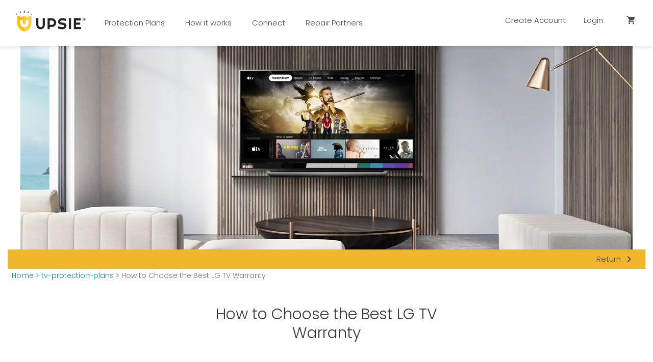

--- FILE ---
content_type: text/html; charset=utf-8
request_url: https://www.upsie.com/tv-warranty/how-choose-best-lg-tv-warranty
body_size: 41029
content:
<!DOCTYPE html><html lang="en"><head>
      

    <meta charset="utf-8">
    <meta http-equiv="X-UA-Compatible" content="IE=edge">
    <meta name="viewport" content="width=device-width, initial-scale=1, maximum-scale=2">
    <link rel="shortcut icon" type="image/png" href="/favicon.png">

    <link rel="preconnect" href="https://www.google-analytics.com">
    <link rel="preconnect" href="https://fonts.googleapis.com">
    <link rel="preconnect" href="https://fonts.gstatic.com">
    <link rel="preconnect" href="https://tag.getdrip.com">
    <link rel="preconnect" href="https://api.getdrip.com">
    <link rel="preconnect" href="https://connect.facebook.net">
    <link rel="preconnect" href="https://www.facebook.com">
    <link rel="preconnect" href="https://www.redditstatic.com">
    <link rel="preconnect" href="https://www.googleadservices.com">
    <link rel="preconnect" href="https://s3-us-west-2.amazonaws.com">
    <link rel="preconnect" href="https://bat.bing.com">
    <link rel="preconnect" href="https://static.ads-twitter.com">
    <link rel="preconnect" href="https://v2.zopim.com">
    <link rel="preconnect" href="https://www.googleoptimize.com">

    <link href="https://res.cloudinary.com/upsie/image/upload/c_scale,f_auto,fl_lossy,q_auto:eco/w_480/v1579207234/Stocksy_txp9bb9e26f89X200_Medium_1203291_Outlined.jpg" rel="preload" as="image">

    <link rel="stylesheet" href="https://fonts.googleapis.com/icon?family=Material+Icons">

    <link rel="preload" href="https://fonts.googleapis.com/css2?family=Poppins:wght@100;300;600&amp;display=swap" as="style" onload="this.onload=null; this.rel='stylesheet'; setTimeout(() => document.body.classList.add('fontLoaded'),100)">

    
<meta name="web/config/environment" content="%7B%22modulePrefix%22%3A%22web%22%2C%22podModulePrefix%22%3A%22web%2Froutes%22%2C%22environment%22%3A%22production%22%2C%22rootURL%22%3A%22%2F%22%2C%22locationType%22%3A%22auto%22%2C%22apiUrl%22%3A%22https%3A%2F%2Fdev-api.upsie.com%22%2C%22eventApiUrl%22%3A%22https%3A%2F%2Fdev-events.upsie.com%22%2C%22contentApiHost%22%3A%22https%3A%2F%2Fdev-content-api.upsie.com%22%2C%22canonicalHost%22%3A%22https%3A%2F%2Fupsie.com%22%2C%22allowRelFollow%22%3Afalse%2C%22enableBanners%22%3Atrue%2C%22disableLiveIntent%22%3A%22false%22%2C%22logLevel%22%3A4%2C%22fastboot%22%3A%7B%22hostWhitelist%22%3A%5B%22https%3A%2F%2Fupsie.com%22%2C%7B%7D%2C%7B%7D%2C%7B%7D%2C%7B%7D%2C%7B%7D%2C%7B%7D%2C%7B%7D%5D%7D%2C%22stripeKey%22%3A%22pk_test_Zm53YvT1xQsvGgpS0MB2s2vM00nhJJyL9N%22%2C%22EmberENV%22%3A%7B%22FEATURES%22%3A%7B%7D%2C%22EXTEND_PROTOTYPES%22%3A%7B%22Date%22%3Afalse%7D%2C%22_APPLICATION_TEMPLATE_WRAPPER%22%3Afalse%2C%22_DEFAULT_ASYNC_OBSERVERS%22%3Atrue%2C%22_JQUERY_INTEGRATION%22%3Afalse%2C%22_TEMPLATE_ONLY_GLIMMER_COMPONENTS%22%3Atrue%7D%2C%22metricsAdapters%22%3A%5B%7B%22name%22%3A%22debug%22%2C%22environments%22%3A%5B%22development%22%5D%2C%22config%22%3A%7B%7D%7D%2C%7B%22name%22%3A%22hooks%22%2C%22environments%22%3A%5B%22development%22%2C%22production%22%5D%2C%22config%22%3A%7B%7D%7D%2C%7B%22name%22%3A%22drip%22%2C%22environments%22%3A%5B%22development%22%2C%22production%22%5D%2C%22config%22%3A%7B%22id%22%3A%224586397%22%2C%22events%22%3A%5B%22view_item%22%2C%22add_to_cart%22%2C%22unsubscribe%22%5D%7D%7D%2C%7B%22name%22%3A%22gtm%22%2C%22environments%22%3A%5B%22development%22%2C%22production%22%5D%2C%22config%22%3A%7B%22id%22%3A%22GTM-PGHZJ5%22%2C%22optimizeId%22%3A%22GTM-PWWCBGP%22%2C%22merchantId%22%3A144132075%2C%22accounts%22%3A%5B%22UA-56881000-1%22%2C%22AW-954854904%22%2Cnull%5D%2C%22enableAntiFlickerSnippet%22%3Atrue%2C%22dataLayer%22%3A%5B%5D%2C%22envParams%22%3A%22%22%7D%7D%2C%7B%22name%22%3A%22local-adaptor%22%2C%22environments%22%3A%5B%22development%22%2C%22production%22%5D%2C%22config%22%3A%7B%22path%22%3A%22%2Fmetrics%22%2C%22enabled%22%3Atrue%2C%22events%22%3A%5B%22page_view%22%2C%22sign_up%22%2C%22purchase%22%2C%22add_to_cart%22%2C%22view_item%22%2C%22init_checkout%22%2C%22login%22%5D%7D%7D%2C%7B%22name%22%3A%22tatari%22%2C%22environments%22%3A%5B%22development%22%2C%22production%22%5D%2C%22config%22%3A%7B%7D%7D%2C%7B%22name%22%3A%22rockerbox%22%2C%22config%22%3A%7B%22clientId%22%3A%22dXBzaWV8dmlld3xwdXJjaGFzZXxzaWdudXB8bG9naW4%3D%22%2C%22enabled%22%3Atrue%2C%22events%22%3A%5B%22page_view%22%2C%22sign_up%22%2C%22purchase%22%2C%22add_to_cart%22%2C%22view_item%22%2C%22login%22%2C%22attribution_survey%22%5D%7D%7D%2C%7B%22name%22%3A%22wunderkind%22%2C%22environments%22%3A%5B%22development%22%2C%22production%22%5D%2C%22config%22%3A%7B%22websiteId%22%3A4827%2C%22enabled%22%3Atrue%2C%22events%22%3A%5B%22purchase%22%5D%7D%7D%2C%7B%22name%22%3A%22media-math%22%2C%22config%22%3A%7B%22enabled%22%3Atrue%7D%7D%2C%7B%22name%22%3A%22trade-desk%22%2C%22config%22%3A%7B%22enabled%22%3Atrue%7D%7D%2C%7B%22name%22%3A%22liveIntent%22%2C%22config%22%3A%7B%22enabled%22%3Atrue%2C%22events%22%3A%5B%22sign_up%22%2C%22view_item%22%5D%7D%7D%2C%7B%22name%22%3A%22addShoppers%22%2C%22config%22%3A%7B%22enabled%22%3Atrue%2C%22events%22%3A%5B%22VPV%22%2C%22purchase%22%5D%7D%7D%2C%7B%22name%22%3A%22get-emails%22%2C%22config%22%3A%7B%22enabled%22%3Atrue%7D%7D%5D%2C%22APP%22%3A%7B%22name%22%3A%22web%22%2C%22version%22%3A%2212.2.136%22%7D%2C%22ember-paper%22%3A%7B%22insertFontLinks%22%3Afalse%7D%2C%22ember-simple-auth-token%22%3A%7B%22refreshAccessToken%22%3Atrue%2C%22refreshLeeway%22%3A30%2C%22serverTokenEndpoint%22%3A%22https%3A%2F%2Fdev-api.upsie.com%2Fauth%2Flogin%2F%22%2C%22tokenPropertyName%22%3A%22token%22%2C%22tokenExpirationInvalidateSession%22%3Atrue%2C%22serverTokenRefreshEndpoint%22%3A%22https%3A%2F%2Fdev-api.upsie.com%2Fauth%2Frefresh%2F%22%2C%22refreshTokenPropertyName%22%3A%22refresh%22%2C%22tokenExpireName%22%3A%22exp%22%2C%22authorizationHeaderName%22%3A%22token%22%2C%22authorizationPrefix%22%3A%22%22%7D%2C%22ember-simple-auth%22%3A%7B%22routeAfterAuthentication%22%3Afalse%7D%2C%22exportApplicationGlobal%22%3Afalse%2C%22ember-modal-dialog%22%3A%7B%22hasEmberTether%22%3A%222.0.1%22%7D%7D">
<!-- EMBER_CLI_FASTBOOT_TITLE -->  <meta name="ember-cli-head-start" content><title>
  Upsie: Affordable, Reliable Warranties for All Your Devices
</title>
  <meta id="ember8115541" name="description" content="LG makes some of the best TVs. Fully protect your LG TV with a warranty from Upsie to cover accidental damage and other issues." class="ember-view">

  <meta id="ember8115542" name="keywords" content="lg tv warranty" class="ember-view">

  <meta id="ember8115543" name="twitter:card" content="summary_large_image" class="ember-view">

  <meta id="ember8115544" name="twitter:title" content="How to Choose the Best LG TV Warranty" class="ember-view">

  <meta id="ember8115545" name="twitter:image:src" content="https://res.cloudinary.com/upsie/image/upload/v1657224892/1054x512-tv-Organic-blog112-v1-copy.jpg" class="ember-view">

  <meta id="ember8115546" name="twitter:creator" content="@UpsieHQ" class="ember-view">

  <meta id="ember8115547" name="twitter:description" content="LG makes some of the best TVs. Fully protect your LG TV with a warranty from Upsie to cover accidental damage and other issues." class="ember-view">

  <meta id="ember8115548" property="og:title" content="How to Choose the Best LG TV Warranty" class="ember-view">

  <meta id="ember8115549" property="og:type" content="website" class="ember-view">

  <meta id="ember8115550" property="og:image" content="https://res.cloudinary.com/upsie/image/upload/v1657224893/1200x629-tv-Organic-blog112-v1-copy.jpg" class="ember-view">

  <meta id="ember8115551" property="og:url" content="https://res.cloudinary.com/upsie/image/upload/f_auto,fl_lossy,q_auto/v1635433345/Upsie_Badge.png" class="ember-view">

  <meta id="ember8115552" property="og:description" content="LG makes some of the best TVs. Fully protect your LG TV with a warranty from Upsie to cover accidental damage and other issues." class="ember-view">

  <meta id="ember8115553" name="google-site-verification" content="lAzSpe9kKo_ZKmQN8JRbFPS8lsJ8rr-afIQvIA6XdLQ" class="ember-view">

  <meta id="ember8115554" name="p:domain_verify" content="5b6fdb910ca5bf473ddfa934b04c3e45" class="ember-view">

  <link id="ember8115555" rel="canonical" href="https://www.upsie.com/tv-warranty/how-choose-best-lg-tv-warranty" class="ember-view">

  <script id="ember8115556" src="https://cdn.attn.tv/upsie/dtag.js" async name="attentive" class="ember-view" type="text/javascript">
</script>
  <script id="ember8115557" name="tagmanager-init" class="ember-view" type="text/javascript">
      (function(w,d,s,l,i){w[l]=w[l]||[];w[l].push({'gtm.start':
      new Date().getTime(),event:'gtm.js'});var f=d.getElementsByTagName(s)[0],
      j=d.createElement(s),dl=l!='dataLayer'?'&l='+l:'';j.async=true;j.src=
      'https://www.googletagmanager.com/gtm.js?id='+i+dl;f.parentNode.insertBefore(j,f);
      })(window,document,'script','dataLayer','GTM-PGHZJ5');
      
</script>
  <noscript id="ember8115558" name="tagmanager-noscript" class="ember-view"><iframe
            src="https://www.googletagmanager.com/ns.html?id=GTM-PGHZJ5"
            height="0"
            width="0"
            style="display:none;visibility:hidden"
          ></iframe>
</noscript>
  <script id="ember8115559" name="rockerbox" class="ember-view" type="text/javascript">
      (function(d,RB) {if (!window.RB) { window.RB=RB;RB.queue=RB.queue||[];RB.track=RB.track||function(){RB.queue.push(Array.prototype.slice.call(arguments))};RB.initialize=function(s){RB.source=s};var a = d.createElement("script");  a.type="text/javascript"; a.async=!0; a.src="https://rb74xvug.upsie.com/assets/wxyz.rb.js"; f=d.getElementsByTagName("script")[0]; f.parentNode.insertBefore(a,f);} } )(document,window.RB || {});
      RB.disablePushState=true;
      if (!!RB.initialize) RB.initialize("dXBzaWV8dmlld3xwdXJjaGFzZXxzaWdudXB8bG9naW4=");
      RB.track("view");
      
</script>
  <script id="ember8115560" src="//widget.trustpilot.com/bootstrap/v5/tp.widget.bootstrap.min.js" async name="trustpilot" class="ember-view" type="text/javascript">
</script>
  <script id="vwoCode" name="vwo-initialization" class="ember-view" type="text/javascript">
      window._vwo_code=window._vwo_code || (function() {
        var account_id=651991,
        version=1.3,
        settings_tolerance=2000,
        library_tolerance=2500,
        use_existing_jquery=false,
        is_spa=1,
        hide_element='body',
        /* DO NOT EDIT BELOW THIS LINE */
        f=false,d=document,code={use_existing_jquery:function(){return use_existing_jquery},library_tolerance:function(){return library_tolerance},finish:function(){if(!f){f=true;var e=d.getElementById('_vis_opt_path_hides');if(e)e.parentNode.removeChild(e)}},finished:function(){return f},load:function(e){var t=d.createElement('script');t.fetchPriority='high';t.src=e;t.type='text/javascript';t.innerText;t.onerror=function(){_vwo_code.finish()};d.getElementsByTagName('head')[0].appendChild(t)},init:function(){window.settings_timer=setTimeout(function(){_vwo_code.finish()},settings_tolerance);var e=d.createElement('style'),t=hide_element?hide_element+'{opacity:0 !important;filter:alpha(opacity=0) !important;background:none !important;}':'',i=d.getElementsByTagName('head')[0];e.setAttribute('id','_vis_opt_path_hides');e.setAttribute('nonce',document.querySelector('#vwoCode').nonce);e.setAttribute('type','text/css');if(e.styleSheet)e.styleSheet.cssText=t;else e.appendChild(d.createTextNode(t));i.appendChild(e);this.load('https://dev.visualwebsiteoptimizer.com/j.php?a='+account_id+'&u='+encodeURIComponent(d.URL)+'&f='+ +is_spa+'&vn='+version);return settings_timer}};window._vwo_settings_timer = code.init();return code;}());
      
</script>
  <script id="ember8115562" src="https://tag.wknd.ai/4827/i.js" async name="wunderkind" class="ember-view" type="text/javascript">(window.top.bouncex = window.top.bouncex || [])
</script>
  <script id="ember8115563" src="https://www.googleoptimize.com/optimize.js?id=GTM-PWWCBGP" async name="google-initialization-optimize" class="ember-view">
</script>
  <script id="ember8115564" src="https://www.googletagmanager.com/gtag/js?id=UA-56881000-1" async name="google-initialization" class="ember-view" type="text/javascript">
</script>
  <script id="ember8115565" name="google-initialization-event-listener" class="ember-view" type="text/javascript">
            window.addEventListener('DOMContentLoaded', (event) => {
              const accounts = ['UA-56881000-1', 'AW-954854904', 'undefined'].filter(a => a != null && a != undefined && a != 'undefined');
              window.dataLayer = window.dataLayer || [];
              function gtag(){dataLayer.push(arguments);}
              gtag('js', new Date());
              let pageType = '';
              const pageTypeScript = document.getElementById('shoebox-pageType');
              if (pageTypeScript) {
                const pageTypeRaw = pageTypeScript.innerText;
                pageType = pageTypeRaw.replace(/\"/g, '');
              }
              accounts.forEach(accountId => {
                if(accountId.indexOf('UA-') > -1 && pageType){
                  gtag('config', `${accountId}`, {'content_group1': `${pageType}`, 'send_page_view': false });
                } else {
                  gtag('config', `${accountId}`, { 'send_page_view': false });
                }
              });
            });
</script>
  <script data-rm-token="h9bt8rm:b6fm7bj" id="ember8115566" src="https://cdn.requestmetrics.com/agent/current/rm.js" async name="request-metrics" class="ember-view" type="text/javascript">
</script>
  <script id="ember8115567" src="https://js.adsrvr.org/up_loader.1.1.0.js" name="trade-desk" class="ember-view" type="text/javascript">
          ttd_dom_ready( function() {
              if (typeof TTDUniversalPixelApi === 'function') {
                  var universalPixelApi = new TTDUniversalPixelApi();
                  universalPixelApi.init("cci8og7", ["d3a6888"], "https://insight.adsrvr.org/track/up");
              }
          });
      
</script>
  <script id="ember8115568" src="//b-code.liadm.com/a-07mn.min.js" async name="liveIntent" charset="utf-8" class="ember-view" type="text/javascript">
</script>
<meta name="ember-cli-head-end" content>


    
<link href="/assets/vendor.c96b260955d6c6db793be3722d4b6735.css" rel="stylesheet">

    
<link href="/assets/web.37c7507a21b6680fb8b4d82ad172e58e.css" rel="stylesheet">


    

    <script src="https://js.stripe.com/v3" async=""></script>

    <script>
      !function(t,e){var o,n,p,r;e.__SV||(window.posthog=e,e._i=[],e.init=function(i,s,a){function g(t,e){var o=e.split(".");2==o.length&&(t=t[o[0]],e=o[1]),t[e]=function(){t.push([e].concat(Array.prototype.slice.call(arguments,0)))}}(p=t.createElement("script")).type="text/javascript",p.async=!0,p.src=s.api_host+"/static/array.js",(r=t.getElementsByTagName("script")[0]).parentNode.insertBefore(p,r);var u=e;for(void 0!==a?u=e[a]=[]:a="posthog",u.people=u.people||[],u.toString=function(t){var e="posthog";return"posthog"!==a&&(e+="."+a),t||(e+=" (stub)"),e},u.people.toString=function(){return u.toString(1)+".people (stub)"},o="capture identify alias people.set people.set_once set_config register register_once unregister opt_out_capturing has_opted_out_capturing opt_in_capturing reset isFeatureEnabled onFeatureFlags getFeatureFlag getFeatureFlagPayload reloadFeatureFlags group updateEarlyAccessFeatureEnrollment getEarlyAccessFeatures getActiveMatchingSurveys getSurveys onSessionId".split(" "),n=0;n<o.length;n++)g(u,o[n]);e._i.push([i,s,a])},e.__SV=1)}(document,window.posthog||[]);
      posthog.init('phc_CfMHr6yVy5h60v7AOd4sCYA0gb7mJkoNvaooa14cBwP',{api_host:'https://app.posthog.com'})
    </script>
  </head>
  <body>
    <script type="x/boundary" id="fastboot-body-start"></script>
<style>
  select {
    background-color: #EFEFEF !important;
  }

  .selector-text {
    padding-left: 20px;
  }
	.common-btn.brand-black {
		color:
  #0b0b0b
  ;
	}
  .common-btn {
	color: #007acc;
	display: block;
	margin: 10px 5px;
	text-align: left;
  }

  .center.common-btn {
    margin: 10px auto;
  }

  .centered-btn {
	text-align: center;
	display: inline;
  }
  .common-btn-primary {
    margin-top: 15px;
    padding: 20px 15px;
    text-align: center;
    font-weight: 600;
    font-size: 21px;
    width: 282px;
    height: 69px;
    background:
  #F8CB5C
  0% 0% no-repeat padding-box;
    border-radius: 10px;
    color:
  #0b0b0b
  ;
  transition: all 0.1s ease-out;
    box-shadow: 3px 3px 17px
  #0000002C
  ;
  }

  .common-btn-primary:hover{
    color:
  #0b0b0b
  ;
    box-shadow: 2px 2px 8px
  #0000002C
  ;
  }
  .common-btn-secondary{
    display: flex;
    justify-content: center;
    align-items: center;
    width: 110px;
    height: 50px;
    margin-top: 20px;
    font-size: 12px;
    border-radius: 5px;
    transition: all 0.1s ease-out;
    padding: 5px;
    box-shadow: 3px 3px 17px
  #0000002C
  ;
  }

  .common-btn-secondary:hover, .common-btn-secondary:focus{
    transition-timing-function: ease-out;
    transition: 0.1s cubic-bezier(0.2, 0.8, 0.2, 1);
    transform: translateY(-3px);
    border: solid 3px
  #F8CB5C
  ;
    box-shadow: 5px 5px 10px
  #0000002C
  ;
  }
  .common-btn-icon{
    box-shadow: none;
    background-color: transparent;
    color: black;
    font-size: 15px;
    filter: drop-shadow(3px 3px 4px $brandMiddleGray);
  }

  .common-btn-icon:hover, .common-btn-icon:focus{
    outline: none;
    filter: drop-shadow(1px 1px 2px $brandMiddleGray);
    box-shadow: none;
    background-color: transparent;
  }
  button.link {
    background-color: transparent;
    color: #1368F1;
    text-decoration: underline;
    font-weight: lighter;
    font-size: 15px;
  }

  button.exit {
    background-color: transparent;
    color: #262626;
    width: auto;
  }

  img {
    border-radius: 6px;
    height: auto;
  }

  input:focus,
  select:focus,
  button:focus,
  a:focus,
  .form-field input:focus,
  .form-field select:focus {
    border: none !important;
    outline: solid 3px #dc2d0A;
    border-radius: 6px;
  }
  a:not(:hover) {
    border: none;
    outline:none;
    box-shadow: none;
  }

	.flexish { display: flex; }

	.flex-one { flex-grow: 1; }

	.main-column {
		width: 1080px;
		margin: 0 auto;
	}
  .quarter { width: 25%; }
	.forty { width: 40%; }
	.half { width: 50%; }
	.sixty { width: 60%; }
	.three-part { width: 75%; }
  md-dialog{
    position: fixed;
    top: 100px;
  }
  .page-section {
  display: flex;
  padding-bottom: 0px;
  margin-bottom: 20px
}
  .flex-row {
  display: flex;
  flex-direction: row;
}
.flex-column {
  display: flex;
  flex-direction: column;
}
.just-column-center{
  display: flex;
  justify-content: center;
  flex-direction: column;
}
.centered-x-y{
  display: flex;
  justify-content: center;
  align-items: center;
}
.centered-x{
  display: flex;
  justify-content: center;
}
h2.sectionHeader {
  text-align: center;
  font-weight: bolder;
  font-size: 28px;
  margin: auto;
  color: #353535;
  max-width: 90%;
  margin-bottom: 10px;;
}
h3.sectionSubHeading{
  padding-bottom:10px;
  max-width: 90%;
  margin:auto;
}

.center{
  text-align: center;
}
  .flex-wrapper{
    box-sizing: border-box;
    display: -ms-flexbox;
    display: flex;
    -ms-flex-pack: end;
    justify-content: center;
    -ms-flex-flow: row wrap;
    flex-flow: row wrap;
    margin: 0 auto;
    padding: 0;
    max-width: 1440px;
  }
  .card{
    border-radius: 5px;
    box-shadow: 0 2px 6px 0 rgb(0 0 0 / 39%);
    display: flex;
    align-self: center;
  }
  .error{
    color: red;
  }
    .sectionHeader {
      font-size: 36px;
    }
  /* iOs - this selector is intended to override
    iOs updates that change the color of certain
    icons and buttons */

.ios-override-black {
  color: black;
}

.border-wave.top {
    position: relative;
    top: 5px;
}
 -wrapper.white{
    background-color: white;
  }
  .section-wrapper.gray{
    background-color: #f0f0f0;
  }
  .section.waveborders{
    background-color: #F4F4F4;
  }
  .section.bluewaveborders{
    background: linear-gradient(0deg, #daf5fb, #d4f3fa, #cdf2f9, #c7f0f8, #c0eef8, #baedf7, #b3ebf6, #aceaf5, #a5e8f3, #9de6f2, #96e5f1, #8ee3f0);
  }
  .section-wrapper.yellow{
    background-color: #f0b62d;
  }

  .section-wrapper.transparent{
    background-color: transparent;
  }
  .section-wrapper.badges{
    background: url('https://res.cloudinary.com/upsie/image/upload/v1646071885/brand/careers/UpsieAsset_MeetUpsie_UandShield_BackgroundPattern.svg');
  }
  .section{
    position: relative;
  }
  .spinny-smile{
    transition: transform 1s ease-in-out;
  }
  .spinny-smile:hover{
    transform: rotate(180deg);
  }

  .sideMenu-subMenu {
    position: absolute;
    top: 0px;
  }
  .sideMenu-container {
    display: flex;
    flex-direction: column;
    justify-content: space-between;
    height: 100vh;
  }
  .sideMenu-brandLogo {
    position: absolute;
    transform: translate(-50%, -50%);
    width: 100px;
  }
  .sideMenu-topSection{
    width: 50%;
    display: flex;
    flex-direction: row;
    justify-content: space-between;
    align-content: center;
    margin-top: 20px;

  }
  .subMenu-topSection{
    width: 100%;
    display: flex;
    flex-direction: row;
    justify-content: space-between;
    align-content: center;
    margin-top: 20px;

  }
  .sideMenu-material-icons-close{
    width: 30px;
    height: 30px;
    display: flex;
    align-content: center;
    align-self: center;
    margin-left: 25px;
    margin-top: 5px;
  }
  .sideMenu-links{
    display: flex;
    flex-direction: column;
    color: black;
    width: 90%;
    align-self: center;
    height: 60%;
  }

  .sideMenu-links :hover{
    cursor: pointer;
    color:
  #F8CB5C
  ;
  }

  .subMenuLink,
  button.subMenuLink a {
    color: black;
    margin-top: 25px;
    font-size: 18px;
    font-weight: 600;
    width: 100%;
	 text-align: left;
  }
  .subMenuLink :hover{
    color:
  #F8CB5C
  ;
  }

  .subMenuContainer{
    display: flex;
    flex-direction: row;
    align-items: flex-end;
    justify-content: space-between;
  }
  .subMenuContainer p:hover{
    color:
  #F8CB5C
  ;
  }
  .subMenuIcon{
     margin-top: 20px;
  }

  .sideMenu-return{
    display: flex;
    flex-direction: row;
    align-items: center;
    margin-top: 15px;
  }

  .sideMenu-return :hover{
    cursor: pointer;
    color:
  #F8CB5C
  ;
  }

  .subMenu-content-section{
    margin: 10px;
  }

  .sideMenu-meet-upsie{
    font-weight: 600;
    font-size: 18px;
  }

  .sideMenu-meetUpspie-link-container{
    display: flex;
    flex-direction: column;
    margin: 0px 10px 10px 10px;
  }

  .sideMenu-meetUpspie-link,
  .sideMenu-meetUpspie-link a {
    font-size: 18px;
    margin-top: 15px;
	 text-align: left;
    color:
  #0b0b0b
  ;
  }

  .sideMenu-meetUpspie-link:hover,
  .sideMenu-meetUpspie-link a:hover {
    color:
  #F8CB5C
  ;
  }
  .sideMenu-browseCategories-content{
    margin: 0px 10px 10px 10px;
  }

  .sideMenu-return-text{
    font-size: 16px;
    font-weight: 600;
    color:
  #0b0b0b
  ;
  }
  .sideMenu-browseCategoriesBy-section{
    margin: 15px 0px 15px 10px;
  }
  .sideMenu-browseBy-border{
    border-bottom: 1px solid
  #707070
  ;
  }
  .SideMenu-card-container{
    display: flex;
    flex-direction: row;
    flex-wrap: wrap;
    justify-content: space-around;

  }
  .SideMenu-category-card{
    display: flex;
    justify-content: center;
    align-items: center;
    width: 45%;
    height: 50px;
    margin-top: 20px;
    font-size: 12px;
    border-radius: 5px;
    box-shadow: 3px 3px 17px
  #0000002C
  ;
    transition: all 0.1s ease-out;
  }
  .SideMenu-category-card:hover, .SideMenu-category-card:focus {
    border: solid 3px
  #F8CB5C
  ;
    box-shadow: 5px 5px 10px
  #0000002C
  ;
    transition-timing-function: ease-out;
    transition: 0.1s cubic-bezier(0.2, 0.8, 0.2, 1);
    transform: translateY(-3px);
  }
  .SideMenu-category-card p{
    text-align: center;
    color:
  #0b0b0b
  ;
  }
  .sideMenu-hero-buttons{
    margin-top: 20px;
  }

  .sideMenu-category-cardWrapper{
    display: flex;
    justify-content: center;
  }
  .sideMenu-category-cardContainer{
    display: flex;
    flex-direction: row;
    width: 90%;
    align-self: center;
    border-radius: 5px;
    margin: 30px 0px 30px 0px;
    transition: all 0.1s ease-out;
    box-shadow: 3px 3px 17px
  #0000002C
  ;
  }

  .sideMenu-categoryCard-imgContainer{
    display: flex;
    align-items: center;
    width: 30%;
  }
  .sideMenu-categoryCard-img{
    object-fit: cover;
    overflow: hidden;
    border-bottom-left-radius: 5px;
    border-top-left-radius: 5px;
  }
  .sideMenu-categoryCard-text-section{
    display: flex;
    flex-direction: column;
    justify-content: space-between;
    padding: 10px;
    width: 70%;
    height: 100%;
    background-color:
  #F4F4F4
  ;
  }
  .sideMenu-categoryCard-text-section p{
    font-size: 12px;
  }
  .sideMenu-categoryCard-text-section h6{
    text-align: center;
    font-weight: 600;
    margin-bottom: 10px;
    font-size: 16px;
  }
  .sideMenu-categoryCard-cta{
    display: flex;
    flex-direction: row;
    align-items: center;
    justify-content:  flex-end;
    margin-top: 10px;
  }
  .sideMenu-footer{
    display: flex;
    justify-content: space-around;
    align-items: center;
    flex-direction: column;
    width: 100%;
    height: 153px;
    align-content: center;
    background-color:
  #F4F4F4
  ;
  }

  .sideMenu-footer p{
    text-align: center;
    font-size: 14px;
  }

  .sideMenu-footer a{
    font-size: 14px;
  }
  .sideMenu-footer-btn{
    width: 85%;
    height: 40px;
    margin: 0 auto;
    margin-top: 18px;
    display: flex;
    justify-content: center;
    align-items: center;
    border-radius: 10px;
    color:
  #0b0b0b
  ;
    background-color:
  #F8CB5C
  ;
  }
  .sideMenu-signUp-cta{
    display: flex;
    flex-direction: row;
    align-items: flex-end;
    justify-content: center;
    margin-bottom: 18px;
  }
  .sideMenu-signUp-cta a{
    margin-left: 3px;
  }

  .sideMenu-logout{

  }

  .sideMenu-close-triangle {
    width: 22px;
    margin-right: 3px;
    transform: rotate(180deg);
  }

  .sideMenu-open-triangle {
    width: 22px;
    margin-right: 3px;
  }

	.Application-wrapper {
		overflow: hidden;
	}
</style>

<!---->
<style>
  .mobile-nav {
    position: relative;
    min-height: 100%;
    min-width: 100%;
    overflow: hidden;
  }

  .mobile-nav__page-wrapper {
    min-height: 100vh;
    position: relative;
    will-change: transform,margin-left,margin-right;
    touch-action: pan-y;
  }

  .mobile-nav__menu-container {
    display: none;
    width: 100%;
    height: 100%;
    z-index: 1;
    position: fixed;
  }

  .mobile-nav__menu-container.menu-open {
    display: block;
  }

  .mobile-nav__menu-tray {
    position: absolute;
    width: 300px;
    height: 100%;
    overflow-x: hidden;
    background-color: #fff;
    transition-duration: .3s;
  }

  .mobile-nav__menu-container.left-side-menu .mobile-nav__menu-tray {
    left: -300px;
    transition-property: left;
  }

  .mobile-nav__menu-container.left-side-menu.slide-in .mobile-nav__menu-tray {
    left: 0px;
  }

  .mobile-nav__menu-container.right-side-menu .mobile-nav__menu-tray {
    right: -300px;
    transition-property: right;
  }

  .mobile-nav__menu-container.right-side-menu.slide-in .mobile-nav__menu-tray {
    right: 0px;
  }

  .mobile-nav__menu-container .mobile-nav__close-container-btn:focus {
    border: none;
    box-shadow: none;
  }

  .mobile-nav__menu-container .mobile-nav__close-container-btn {
    position: absolute; width: 100%; height: 100%;
    background: rgba(0,0,0,.5); opacity: 0;
    -webkit-transform: translateZ(0);
    transform: none;
    transition: opacity .3s ease-in;
  }

  @media (min-width: 960px) {
    .mobile-nav__menu-tray {
      width: 400px;
    }
  }
</style>
<div class="mobile-nav">
  <div class="mobile-nav__menu-container left-side-menu">
  <button class="mobile-nav__close-container-btn" style="opacity: 0" type="button"></button>
  <div class="mobile-nav__menu-tray">
    
    <div id="ember8115472" class="ember-view animated-container ">
    
                <div class="sideMenu-container">
          <div class="sideMenu-topSection">
            <div class="sideMenu-material-icons-close">
              <button type="button">
                <i class="material-icons ios-override-black">
                  close
                </i>
              </button>
            </div>
            <ul>
              <li>
                <button type="button">
                  <a href="/" id="ember8115477" class="ember-view">
                    <img class="sideMenu-brandLogo" alt="Home" src="https://res.cloudinary.com/upsie/image/upload/v1634576795/brand/logo.svg">
                  </a>
                </button>
              </li>
            </ul>
          </div>
          <div class="sideMenu-links">
            <button class="subMenuLink" type="button">
              <a href="/all-warranties" id="ember8115478" class="ember-view">
                Explore Plans
              </a>
            </button>
            <div class="subMenuContainer" role="button">
              <p class="subMenuLink">
                Browse Plan Categories
              </p>
              <img class="sideMenu-open-triangle" src="https://res.cloudinary.com/upsie/image/upload/v1635445898/brand/YellowTriangle.svg" alt="click to open arrow">
            </div>
            <button class="subMenuLink" type="button">
              <a href="/how-it-works" id="ember8115479" class="ember-view">
                How It Works
              </a>
            </button>
            <div class="subMenuContainer" role="button">
              <p class="subMenuLink">
                Meet Upsie
              </p>
              <img class="sideMenu-open-triangle" src="https://res.cloudinary.com/upsie/image/upload/v1635445898/brand/YellowTriangle.svg" alt="click to open arrow">
            </div>
            <button class="subMenuLink" type="button">
              <a href="/contact" id="ember8115480" class="ember-view">
                Contact Us
              </a>
            </button>
            <button class="subMenuLink" type="button">
              <a href="/independent-repair-network" id="ember8115481" class="ember-view">
                Repair Partners
              </a>
            </button>
          </div>
            <button type="button">
              <a href="/smartphone-warranty/all?price_ceiling=999" id="ember8115482" class="ember-view sideMenu-category-cardWrapper">
                <div class="sideMenu-category-cardContainer">
                  <div class="sideMenu-categoryCard-imgContainer">
                    <img class="sideMenu-categoryCard-img" src="https://res.cloudinary.com/upsie/image/upload/f_auto,fl_lossy/v1662754200/assets%20for%20partners%20onboarding%20pages%20/General/Illustrations/450x300-AAAEmail-HeaderBadge-v1.png" alt="smartwatches">
                  </div>
                  <div class="sideMenu-categoryCard-text-section">
                    <h6>
                      New! Smartphone Subscriptions
                    </h6>
                    <p>
                      Protect nearly any phone for just $9.99 a month
                    </p>
                    <div class="sideMenu-categoryCard-cta">
                      <p>
                        Check it Out
                      </p>
                      <img class="sideMenu-open-triangle" src="https://res.cloudinary.com/upsie/image/upload/v1635445898/brand/YellowTriangle.svg" alt="click to open arrow">
                    </div>
                  </div>
                </div>
              </a>
            </button>
          <div class="sideMenu-footer">
            <button class="sideMenu-footer-btn" type="button">
              <a href="/account/warranties" id="ember8115483" class="ember-view">
                My Account
              </a>
            </button>
              <div class="sideMenu-signUp-cta">
                <p>
                  Don't have an account?
                </p>
                <button type="button">
                  <a href="/create-account" id="ember8115484" class="ember-view">
                    Sign Up
                  </a>
                </button>
              </div>
          </div>
        </div>



    
  </div>

  
  </div>
</div>
        
    <div class="mobile-nav__menu-container right-side-menu">
  <button class="mobile-nav__close-container-btn" style="opacity: 0" type="button"></button>
  <div class="mobile-nav__menu-tray">
    
      <!---->
    
  </div>
</div>
  

<!---->  <div class="mobile-nav__page-wrapper">
    
  <style>
  header { background-color: #fff; } .Container { max-width: 1400px; } .HeaderNavigation { background-color: #fff;
  font-size: 10px; min-height: 70px; left: 0; position: fixed; right: 0; top: 0; z-index: 3; padding: 0px; box-shadow: 0
  -1px 10px 0 rgb(0 0 0 / 24%); -webkit-box-shadow: 0 -1px 10px 0 rgb(0 0 0 / 24%); } .HeaderNavigation .Container {
  padding: 15px 25px; background-color: #fff; } .HeaderNavigation .mobile-menu__toggle, .HeaderNavigation
  .mobile-shopping-cart-toggle { width: 40px; height: 40px; position: relative; } .HeaderNavigation .mobile-branding {
  width: 100px; height: 40px; } .HeaderNavigation-items { display: -ms-flexbox; display: flex; } .HeaderNavigation-item
  { height: -webkit-fit-content; height: -moz-fit-content; height: fit-content; z-index: 1; margin-right: 20px; }
  .HeaderNavigation-item--brand-logo { width: 150px; } .HeaderNavigation-item--login { font-weight: 700; font-stretch:
  normal; letter-spacing: normal; margin-right: 25px; } .HeaderNavigation-itemLogo { display: block; }
  .HeaderNavigation-itemAction { color: #484848; cursor: pointer; display: block; line-height: normal; padding: 11px 0;
  text-align: center; font-weight: 400; } .HeaderNavigation-itemAction:hover { font-weight: bold; color: #484848; }
  .HeaderNavigation-itemAction:active { color: #DC2D02; } .HeaderNavigation-itemAction i { font-size: 19px; }
  .HeaderNavigation-itemAction--referal, .HeaderNavigation-itemAction--referal:hover { border-radius: 5px;
  background-color: #007ACC; color: #fff; padding: 5px; margin-top: 5px; } .HeaderNavigation-drawer { top: 100%; }
  .HeaderNavigation-drawer, .HeaderNavigation-drawerLevel1 { height: 100vh; left: -100%; padding: 20px 0 0 30px;
  position: absolute; transition: 0.3s ease-in-out; width: 60%; } .HeaderNavigation-drawerLevel1 { top: 0;
  -ms-transform-origin: top; transform-origin: top; width: 100%; } .HeaderNavigation-drawerItems { cursor: pointer;
  display: block; } .HeaderNavigation-drawerItem { padding-top: 10px; font-size: 14px; } .HeaderNavigation-drawerItem a
  { color: #484848; } .HeaderNavigation-item--isDesktop { display: none; } .HeaderNavigation-cart { position: relative;
  width: 38px; } .HeaderNavigation-cartWrapper { display:none; visibility: hidden; opacity: 0; -webkit-transition:
  visibility .3s, opacity.3s; transition: visibility .3s, opacity .3s; margin-top: -10px; } .cartspan {
  background-color:
  #F8CB5C
  ; border-radius: 50%; font-size: 13px; position: absolute; width: 20px; height: 20px; display: inline-block;
  line-height: 1.5em; color: #000000; } .HeaderNavigation-drawerSubTitle { color: #484848; font-size: 16px; font-weight:
  semi-bold; font-stretch: normal; padding: 5px 0; margin-top: 5px; } .HeaderNavigation-drawerItem-No-Padding {
  padding-top: 0; } .HeaderNavigation-drawerSubTitleHr { width: 80%; padding: 0; margin: 0; border: solid 1px #bfbdbd; }
  html [type="button"] { -webkit-appearance: none; } .HeaderNavigation.bannerisVisible{ top: 45px; }
    .HeaderNavigation { min-height: 70px; } .HeaderNavigation-items{ height: 55px; } .HeaderNavigation.bannerisVisible{
    top: 36px; } .HeaderNavigation-items-actions { margin-top: 5px; } .HeaderNavigation .HeaderNavigation-itemAction {
    padding: 18px 10px; } .HeaderNavigation .HeaderNavigation-itemAction--referal, .HeaderNavigation
    .HeaderNavigation-itemAction--referal:hover { border-radius: 5px; background-color: #007ACC; color: #fff; padding:
    5px; margin: 13px -100px 10px 30px; } .HeaderNavigation .HeaderNavigation-drawerContainer { display: -ms-flexbox;
    display: flex; -ms-flex-direction: column; flex-direction: column; -ms-flex-wrap: wrap; flex-wrap: wrap; height:
    100%; } .HeaderNavigation .HeaderNavigation-drawerItem { width: 25%; } .HeaderNavigation-item--isDesktop:hover
    .HeaderNavigation-drawer { opacity: 1; opacity:100%; transition: opacity 0.3s; visibility:
    hidden
    ; } .HeaderNavigation-item--isDesktop:hover .HeaderNavigation-itemAction{ font-weight: bold; }
    .HeaderNavigation-cartWrapper { display:block; } .HeaderNavigation-cart--fadeIn .HeaderNavigation-cartWrapper{
    visibility: visible; opacity: 1; } .HeaderNavigation .HeaderNavigation-cartArrow { width: 0; height: 0; border-left:
    10px solid transparent; border-right: 10px solid transparent; border-bottom: 10px solid #fff; left: 9px; position:
    relative; z-index: 1; } .HeaderNavigation .HeaderNavigation-cartDropdown { position: absolute; width: 370px; right:
    0; padding: 0 20px 20px; background-color: #fff; border-radius: 10px; box-shadow: 5px 5px 10px rgba(0, 0, 0, 0.4); }
    .HeaderNavigation .HeaderNavigation-itemLogo { display: block; width: 100%; } .HeaderNavigation--navBar
    .HeaderNavigation-itemLogo img { margin-left: -40px; } .HeaderNavigation-item--isDesktop { display: block; }
  } .isVisible{ visibility: visible; }
    .HeaderNavigation .HeaderNavigation-drawer { height: 200px; left: 0; opacity: 0; overflow: hidden; padding: 20px;
    position: absolute; right: 0; transition: opacity 0.4s, visibility; transition-delay: 0.2s, 0.4s; visibility:
    hidden; width: 100%; z-index: 1; box-shadow: 0 20px 15px rgb(0 0 0 / 0%), 0 8px 7px rgb(0 0 0 / 10%);
    background-color: #fff; }
  .how-it-works__border:focus { border: 0; }
</style>
<header id="site-header-nav" class="HeaderNavigation">
  <style>
  .alert-center-container {
		max-height:200px;
		height: 0px;
		overflow: hidden;
	}

	.alert-center-container.open {
		height: auto;
	}

	.banner-spacer {
    width: 100%;
  }

  .wunderkind-banner {
    max-height: 40px;
  }
  .upsie-banner {
    background-color: #F8CB5C;
    margin-top: 5px;
    text-align: center;
    font-weight: bold;
    font-size: 12px;
    padding: 15px 0;
  }

  #vwoPromoBanner {
    width: 100%;
    height: 45px;
    top: 0px;
    right: 0;
    left: 0;
    z-index: 2147483645;
    background: #007acc;
    text-align: center;
    display: none;
  }

	h4#promoBannerText {
    color: #ffffff;
		font-weight: 400;
		-webkit-font-smoothing: auto;
		display: flex;
		justify-content: center;
		align-items: center;
		height: 45px;
		padding-bottom: 3px;
	}
    h4#promoBannerText {
			font-size: 15px;
		}
  #vwoPromoBanner.vwoIsVisible{
    display: block;
  }
</style>
<div class="alert-center-container ">
  <div data-test-notification-container="top" style="z-index: 9999;" id="ember8115485" class="ember-cli-notifications-notification__container--top ember-cli-notifications-notification__container ember-view"><!----></div>
  <div role="banner" id="vwoPromoBanner">
    <h4 id="promoBannerText"></h4>
  </div>
<!----></div>
  <nav class="Container u-flex u-flexJustifyBetween">
      <ul class="HeaderNavigation-items">
          <li class="HeaderNavigation-item HeaderNavigation-item--brand-logo">
            <a href="/" id="ember8115486" class="ember-view HeaderNavigation-itemLogo">
              <img class="u-imgResponsive" alt="Home" src="https://res.cloudinary.com/upsie/image/upload/v1634576795/brand/logo.svg">
            </a>
          </li>
            <li class="HeaderNavigation-item HeaderNavigation-item--isDesktop">
              <a class="HeaderNavigation-itemAction">
                Protection Plans
              </a>
              <div class="HeaderNavigation-drawer HeaderNavigation-drawer--isDesktop">
                <ul class="HeaderNavigation-drawerContainer Container">
                    <li class="HeaderNavigation-drawerItem">
                      <a href="/smartphone-warranty" id="ember8115487" class="ember-view">
                        Smartphones
                      </a>
                    </li>
                    <li class="HeaderNavigation-drawerItem">
                      <a href="/smartwatch-warranty" id="ember8115488" class="ember-view">
                        Smartwatches
                      </a>
                    </li>
                    <li class="HeaderNavigation-drawerItem">
                      <a href="/video-gaming-warranty" id="ember8115489" class="ember-view">
                        Video Gaming
                      </a>
                    </li>
                    <li class="HeaderNavigation-drawerItem">
                      <a href="/laptop-computer-warranty" id="ember8115490" class="ember-view">
                        Laptops &amp; PCs
                      </a>
                    </li>
                    <li class="HeaderNavigation-drawerItem">
                      <a href="/major-appliance-warranty" id="ember8115491" class="ember-view">
                        Appliances
                      </a>
                    </li>
                    <li class="HeaderNavigation-drawerItem">
                      <a href="/tv-warranty" id="ember8115492" class="active ember-view">
                        TV &amp; Home Theater
                      </a>
                    </li>
                    <li class="HeaderNavigation-drawerItem">
                      <a href="/tablet-warranty" id="ember8115493" class="ember-view">
                        Tablets
                      </a>
                    </li>
                    <li class="HeaderNavigation-drawerItem">
                      <a href="/headphone-warranty" id="ember8115494" class="ember-view">
                        Headphones &amp; Speakers
                      </a>
                    </li>
                    <li class="HeaderNavigation-drawerItem">
                      <a href="/camera-warranty" id="ember8115495" class="ember-view">
                        Camera &amp; Lens
                      </a>
                    </li>
                    <li class="HeaderNavigation-drawerItem">
                      <a href="/fitness-warranty" id="ember8115496" class="ember-view">
                        Fitness
                      </a>
                    </li>
                    <li class="HeaderNavigation-drawerItem">
                      <a href="/outdoor-tools-warranty" id="ember8115497" class="ember-view">
                        Outdoor &amp; Tools
                      </a>
                    </li>
                    <li class="HeaderNavigation-drawerItem">
                      <a href="/all-warranties" id="ember8115498" class="ember-view">
                        All Plans
                      </a>
                    </li>
                </ul>
              </div>
            </li>
            <li class="HeaderNavigation-item">
              <a href="/how-it-works" id="ember8115499" class="ember-view HeaderNavigation-itemAction how-it-works__border">
                How it works
              </a>
            </li>
            <li class="HeaderNavigation-item HeaderNavigation-item--isDesktop">
              <a class="HeaderNavigation-itemAction" type="button">
                Connect
              </a>
              <div class="HeaderNavigation-drawer">
                <ul class="HeaderNavigation-drawerContainer Container">
                    <li class="HeaderNavigation-drawerItem">
                      <a href="/about-us" id="ember8115500" class="ember-view">
                        About Us
                      </a>
                    </li>
                    <li class="HeaderNavigation-drawerItem">
                      <a href="/contact" id="ember8115501" class="ember-view">
                        Contact
                      </a>
                    </li>
                    <li class="HeaderNavigation-drawerItem">
                      <a href="/faq" id="ember8115502" class="ember-view">
                        FAQs
                      </a>
                    </li>
                    <li class="HeaderNavigation-drawerItem">
                      <a href="/promise" id="ember8115503" class="ember-view">
                        Promise
                      </a>
                    </li>
                    <li class="HeaderNavigation-drawerItem">
                      <a href="/download-the-app" id="ember8115504" class="ember-view">
                        Download App
                      </a>
                    </li>
                    <li class="HeaderNavigation-drawerItem">
                      <a href="/news" id="ember8115505" class="ember-view">
                        News
                      </a>
                    </li>
                  <li class="HeaderNavigation-drawerItem">
                    <span>
                      Have a question? Call us
                      <br>
                      M-F 9AM-12PM CST
                      <br>
                      <a class="u-linkInverse" href="tel:1-877-844-7745">
                        1-877-844-7745
                      </a>
                    </span>
                  </li>
                </ul>
              </div>
            </li>
            <li>
              <a href="/independent-repair-network" id="ember8115506" class="ember-view HeaderNavigation-itemAction how-it-works__border">
                Repair Partners
              </a>
            </li>
      </ul>
      <ul class="HeaderNavigation-items HeaderNavigation-items-actions">
        <style>
  .HeaderNavigation-item--login {
    font-weight: 400;
    font-stretch: normal;
    letter-spacing: normal;
    margin-right: 25px;
  }
  .HeaderNavigation-accountNav {
    padding-left: 0;
  }
  @media (min-width: 768px) {
  .HeaderNavigation-accountNav, .HeaderNavigation-accountNav:hover {
    color: #484848;
    cursor: pointer;
    display: block;
    line-height: normal;
    padding: 8px 15px 0 0;
    text-align: center;
    font-weight: 400;
  }

  .HeaderNavigation-accountNav:hover {
    font-weight: bold;
    color: #000
  }

  .HeaderNavigation-accountNav:active {
    color: #DC2D02
  }
}


</style>
  <li class="HeaderNavigation-item">
    <style>
  .Login-Container{
    display: flex;
    justify-content: center;
    flex-direction: row;
  }
  .Login-Link:hover{
    cursor: pointer;
  }

  .upsie-logo {
    height: 33.07px;
    width: 103.9px;
  }
</style>
<a class="HeaderNavigation-accountNav">
  Create Account
</a>
<!---->
  </li>
  <li class="HeaderNavigation-item">
    <style>
  .Login-Container{
    display: flex;
    justify-content: center;
    flex-direction: row;
  }
  .Login-Link:hover{
    cursor: pointer;
  }

  .upsie-logo {
    height: 33.07px;
    width: 103.9px;
  }
</style>
<a class="HeaderNavigation-accountNav">
  Login
</a>
<!---->
  </li>

          <li class="HeaderNavigation-cart">
            <style>
  .HeaderNavigation .mobile-shopping-cart-toggle.HeaderNavigation-itemAction {
    padding: 10px 0;
  }
  .mobile-shopping-cart-toggle .cartspan {
    bottom: 25px;
    right: -5px;
  }
</style>
<button class="mobile-menu__toggle" type="button">
  <div class="mobile-shopping-cart-toggle HeaderNavigation-itemAction" aria-label="in cart menu">
    <i class="material-icons">
      shopping_cart
    </i>
<!---->  </div>
</button>
<!---->
          </li>
      </ul>
      <div class="HeaderNavigation-drawer HeaderNavigation-drawer-Hamburger">
        <ul class="HeaderNavigation-drawerItems">
          <li class="HeaderNavigation-drawerItem">
            <a href="/">
              Home
            </a>
          </li>
          <li class="HeaderNavigation-drawerItem">
            <a href="/how-it-works" id="ember8115507" class="ember-view">
              How It Works
            </a>
          </li>
          <li class="HeaderNavigation-drawerItem">
            <a href="/contact" id="ember8115508" class="ember-view">
              Contact Us
            </a>
          </li>
            <li class="HeaderNavigation-drawerItem">
              <style>
  .Login-Container{
    display: flex;
    justify-content: center;
    flex-direction: row;
  }
  .Login-Link:hover{
    cursor: pointer;
  }

  .upsie-logo {
    height: 33.07px;
    width: 103.9px;
  }
</style>
<a class="HeaderNavigation-accountNav">
  Login
</a>
<!---->
            </li>
            <li class="HeaderNavigation-drawerItem">
              <style>
  .Login-Container{
    display: flex;
    justify-content: center;
    flex-direction: row;
  }
  .Login-Link:hover{
    cursor: pointer;
  }

  .upsie-logo {
    height: 33.07px;
    width: 103.9px;
  }
</style>
<a class="HeaderNavigation-accountNav">
  Create Account
</a>
<!---->
            </li>
          <li class="HeaderNavigation-drawerItem">
            <a>
              About Upsie
              <i class="material-icons u-alignMiddle">
                chevron_right
              </i>
            </a>
            <ul class="HeaderNavigation-drawerLevel1 ">
              <li>
                <a>
                  <i class="material-icons u-alignMiddle">
                    chevron_left
                  </i>
                  Back
                </a>
              </li>
                <li class="HeaderNavigation-drawerItem">
                  <a href="/about-us" id="ember8115509" class="ember-view">
                    About Us
                  </a>
                </li>
                <li class="HeaderNavigation-drawerItem">
                  <a href="/contact" id="ember8115510" class="ember-view">
                    Contact
                  </a>
                </li>
                <li class="HeaderNavigation-drawerItem">
                  <a href="/faq" id="ember8115511" class="ember-view">
                    FAQs
                  </a>
                </li>
                <li class="HeaderNavigation-drawerItem">
                  <a href="/promise" id="ember8115512" class="ember-view">
                    Promise
                  </a>
                </li>
                <li class="HeaderNavigation-drawerItem">
                  <a href="/download-the-app" id="ember8115513" class="ember-view">
                    Download App
                  </a>
                </li>
                <li class="HeaderNavigation-drawerItem">
                  <a href="/news" id="ember8115514" class="ember-view">
                    News
                  </a>
                </li>
            </ul>
          </li>
          <div class="HeaderNavigation-drawerSubTitle">
            What We Protect
          </div>
          <hr class="HeaderNavigation-drawerSubTitleHr">
          <li class="HeaderNavigation-drawerItem-No-Padding">
              <li class="HeaderNavigation-drawerItem">
                <a href="/smartphone-warranty" id="ember8115515" class="ember-view">
                  Smartphones
                </a>
              </li>
              <li class="HeaderNavigation-drawerItem">
                <a href="/smartwatch-warranty" id="ember8115516" class="ember-view">
                  Smartwatches
                </a>
              </li>
              <li class="HeaderNavigation-drawerItem">
                <a href="/video-gaming-warranty" id="ember8115517" class="ember-view">
                  Video Gaming
                </a>
              </li>
              <li class="HeaderNavigation-drawerItem">
                <a href="/laptop-computer-warranty" id="ember8115518" class="ember-view">
                  Laptops &amp; PCs
                </a>
              </li>
              <li class="HeaderNavigation-drawerItem">
                <a href="/major-appliance-warranty" id="ember8115519" class="ember-view">
                  Appliances
                </a>
              </li>
              <li class="HeaderNavigation-drawerItem">
                <a href="/tv-warranty" id="ember8115520" class="active ember-view">
                  TV &amp; Home Theater
                </a>
              </li>
              <li class="HeaderNavigation-drawerItem">
                <a href="/tablet-warranty" id="ember8115521" class="ember-view">
                  Tablets
                </a>
              </li>
              <li class="HeaderNavigation-drawerItem">
                <a href="/headphone-warranty" id="ember8115522" class="ember-view">
                  Headphones &amp; Speakers
                </a>
              </li>
              <li class="HeaderNavigation-drawerItem">
                <a href="/camera-warranty" id="ember8115523" class="ember-view">
                  Camera &amp; Lens
                </a>
              </li>
              <li class="HeaderNavigation-drawerItem">
                <a href="/fitness-warranty" id="ember8115524" class="ember-view">
                  Fitness
                </a>
              </li>
              <li class="HeaderNavigation-drawerItem">
                <a href="/outdoor-tools-warranty" id="ember8115525" class="ember-view">
                  Outdoor &amp; Tools
                </a>
              </li>
              <li class="HeaderNavigation-drawerItem">
                <a href="/all-warranties" id="ember8115526" class="ember-view">
                  All Plans
                </a>
              </li>
          </li>
        </ul>
      </div>
  </nav>
    <style>
  .sticky-nav {
    position: absolute;
    bottom: -50px;
    width: 100%;
    height: 50px;
    padding: 12px 0px;
    background-color: #F8CB5C;
    text-align: center;
    font-weight: bold;
    font-family: Poppins;
    box-shadow: 0 1px 2px 0 rgb(0 0 0 / 24%);
    -webkit-box-shadow: 0 1px 2px 0 rgb(0 0 0 / 24%);
  }

  .sticky-nav button {
    font-weight: bold;
    font-size: 15px;
  }
  </style>
<div id="ember8115527" class="ember-view animated-container ">
    
        



  </div>

</header>
  <div id="OutletContainer">
    <style>
  .page-wrapper {
    margin-top: 70px;
    overflow: hidden;
  }
  .purchase-page-wrapper {
    margin-top: 40px;
  }
</style>
<div class="page-wrapper" style="margin-top: 90px !important;">
  
      <!---->
      <style>
  .CategoryArticles {
    border-bottom: solid 2px #bfbdbd;
  }

  .CategoryArticles-heading {
    text-align: center;
    font-size: 26px;
    margin: 30px 0;
  }

  .CategoryArticles-article {
    width: 100%;
    display: block;
    margin-bottom: 30px;
  }

  .CategoryArticles-articleHorizontalRule {
    border-bottom: solid 2px #bfbdbd;
    margin: 0 20px 30px;
  }

  .CategoryArticles-articleHero {
    align-self: center;
    display: block;
    height: auto;
    max-width: 100%;
    margin: auto;
  }

  .CategoryArticles-articleHero--newsRoom {
    max-width: 50%;
  }

  .CategoryArticles-articleHeroLink {
    text-align: right;
    padding: 0 20px 10px;
    background-color: #f0b62d;
  }

  .CategoryArticles-articleHeroLink i {
    position: relative;
    top: 7px;
  }

  .CategoryArticles-articleTitle {
    margin: 15px 20px 5px;
    font-size: 20px;
    font-weight: bold;
  }

  .CategoryArticles-articleDate {
    margin: 5px 20px;
    font-size: 14px;
  }

  .CategoryArticles-articleContent {
    margin: 5px 20px;
    font-size: 16px;
    line-height: 25px;
  }

  .CategoryArticles-contentAndSidebar {
    display: grid;
    grid-template-columns: 25% 1fr;
    grid-template-rows: 1fr;
    grid-column-gap: 0px;
    grid-row-gap: 0px;
  }

  .CategoryArticles-sidebarContent {
    grid-area: 1 / 1 / 2 / 2;
    font-size: 16px;
    line-height: 25px;
  }

  .CategoryArticles-ctaButton {
    margin: 0 auto 30px;
    display: block;
    font-size: 14px;
    border-radius: 4px;
    background-color: #007acc;
    padding: 20px;
    color: #fff;
    cursor: pointer;
  }

  .CategoryArticles-ctaButton:hover {
    background-color: #007acc;
  }

  .CategoryArticles--singleArticle {
    margin: 40px auto 50px;
    max-width: 1024px;
  }

  .CategoryArticles--singleArticle .CategoryArticles-articleDate {
    margin: 5px 20px;
    font-size: 14px;
  }

  .CategoryArticles--singleArticle .CategoryArticles-articleContent {
    margin: 5px 20px;
    font-size: 16px;
    line-height: 25px;
  }

  .CategoryArticles-oldArticleNotice {
    text-align: center;
    color: #898989;
    margin: 10px;
  }

  @media (min-width: 960px) {
    .CategoryArticles {
      max-width: 1250px;
      margin: 0 auto;
    }
    .CategoryArticles-heading {
      text-align: center;
      font-size: 30px;
      max-width: 450px;
      margin: 50px auto;
    }
    .CategoryArticles-article {
      width: 50%;
      padding: 0 10px 20px;
    }
    .CategoryArticles-article--productPage {
      width: 33%;
    }
    .CategoryArticles-ctaButton {
      margin-bottom: 50px;
    }
    .CategoryArticles--singleArticle .CategoryArticles-articleDate {
      margin: 5px auto;
      font-size: 16px;
      max-width: 770px;
    }
    .CategoryArticles--singleArticle .CategoryArticles-articleContent {
      margin: 5px auto;
      max-width: 770px;
    }
  }

  @media(max-width: 425px) {
    .CategoryArticles-contentAndSidebar {
      display: grid;
      grid-template-columns: 1fr;
      grid-template-rows: auto auto;
    }

    .CategoryArticles-sidebarContent {
      grid-row: 2;
    }
  }

  .CategoryArticles ul {
    list-style: inside;
  }

  /** from pattern-lib-dist **/
  .u-inline {
    display: inline !important;
  }

  .u-flexWrap {
    -webkit-flex-wrap: wrap !important;
    -ms-flex-wrap: wrap !important;
    flex-wrap: wrap !important;
  }

  .u-md-flex {
    display: -webkit-flex !important;
    display: -ms-flexbox !important;
    display: flex !important;
  }

  @media (min-width: 640px) {
  .u-md-before1of3,
  .u-md-before2of6,
  .u-md-before4of12 {
    margin-left: 33.33333% !important;
  }
  .u-md-size1of12 {
      -webkit-flex-basis: auto !important;
      -ms-flex-preferred-size: auto !important;
      flex-basis: auto !important;
      width: 8.33333% !important;
    }
    .u-md-size1of4,
    .u-md-size2of8,
    .u-md-size3of12 {
      -webkit-flex-basis: auto !important;
      -ms-flex-preferred-size: auto !important;
      flex-basis: auto !important;
      width: 25% !important;
    }
    .u-md-size1of3,
    .u-md-size2of6,
    .u-md-size4of12 {
      -webkit-flex-basis: auto !important;
      -ms-flex-preferred-size: auto !important;
      flex-basis: auto !important;
      width: 33.33333% !important;
    }
    .u-md-size5of12 {
      -webkit-flex-basis: auto !important;
      -ms-flex-preferred-size: auto !important;
      flex-basis: auto !important;
      width: 41.66667% !important;
    }
    .u-md-size1of2,
    .u-md-size2of4,
    .u-md-size3of6,
    .u-md-size4of8,
    .u-md-size5of10,
    .u-md-size6of12 {
      -webkit-flex-basis: auto !important;
      -ms-flex-preferred-size: auto !important;
      flex-basis: auto !important;
      width: 50% !important;
    }
    .u-md-size7of12 {
      -webkit-flex-basis: auto !important;
      -ms-flex-preferred-size: auto !important;
      flex-basis: auto !important;
      width: 58.33333% !important;
    }
    .u-md-size2of3,
    .u-md-size4of6,
    .u-md-size8of12 {
      -webkit-flex-basis: auto !important;
      -ms-flex-preferred-size: auto !important;
      flex-basis: auto !important;
      width: 66.66667% !important;
    }
    .u-md-size3of4,
    .u-md-size6of8,
    .u-md-size9of12 {
      -webkit-flex-basis: auto !important;
      -ms-flex-preferred-size: auto !important;
      flex-basis: auto !important;
      width: 75% !important;
    }
      .u-md-sizeFull {
      width: 100% !important;
    }
  }

  .u-marginBottom2 {
    margin-bottom: 10px !important;
  }

  .u-paddingBottom4 {
    padding-bottom: 20px !important;
  }

  .u-paddingHor2 {
    padding-left: 10px !important;
    padding-right: 10px !important;
  }

  .CategoryArticles-ctaButton {
      width: 167px;
  }

  .CategoryArticles-ctaButton:hover {
      color: white;
  }

  .img-no-radius {
    border-radius: 0px;
  }
</style>
  <script type="application/ld+json">
    {"@context":"https://schema.org","@type":"NewsArticle","mainEntityOfPage":{"@type":"WebPage","@id":"https://upsie.com/tv-warranty/how-choose-best-lg-tv-warranty"},"headline":"How to Choose the Best LG TV Warranty","image":["https://res.cloudinary.com/upsie/image/upload/f_auto,q_auto/v1653319475/Blog/1200x400-tv-Header-blog112-v1_copy.jpg"],"datePublished":"2022-05-23T15:32:31.000Z","dateModified":"2022-08-19T17:10:37.401Z","author":{"@type":"Person","name":"Rose"},"publisher":{"@type":"Organization","name":"Upsie","logo":{"@type":"ImageObject","url":"https://res.cloudinary.com/upsie/w_143,h_143/images/logo.png"}},"description":"LG makes some of the best TVs. Fully protect your LG TV with a warranty from Upsie to cover accidental damage and other issues."}
  </script>

<div class="CategoryArticles CategoryArticles--singleArticle">

  <a href="/tv-warranty" id="ember8115569" class="active ember-view">
    <img class="CategoryArticles-articleHero img-no-radius" alt role="presentation" src="https://res.cloudinary.com/upsie/image/upload/f_auto,q_auto/v1653319475/Blog/1200x400-tv-Header-blog112-v1_copy.jpg">
    <p class="CategoryArticles-articleHeroLink">Return <i class="material-icons">navigate_next</i></p>
  </a>

  <style>

  .breadcrumb-container {
    margin: 5px 0px 0px 7.5px;
    display: flex;
    align-items: center;
  }
  .breadcrumb-navigation {
    display: flex;
    flex-direction: row;
  }
  .breadcrumb-navigation a {
    margin-right: 4px;
    font-size: 12px;
    color: #1285B2
  }
  .breadcrumb-navigation p{
    font-size: 12px;
    margin-right: 4px;
    color: #1285B2
  }
  .breadcrumb-navigation p:last-child{
    margin-right: 4px;
    color: #707070;
  }
  @media(min-width: 575px){
    .breadcrumb-navigation a {
      font-size: 14px;
    }
    .breadcrumb-navigation p{
      font-size: 14px;
    }
  }
</style>
<div class="breadcrumb-container">
  <ul class="breadcrumb-navigation">
    <a href="/" id="ember8115570" class="ember-view breadcrumb-index">Home</a>
    <p>&gt;</p>
    <a href="/tv-warranty" id="ember8115571" class="active ember-view breadcrumb-categorySegment">tv-protection-plans</a>
    <p>&gt;</p>
    <p class="breadcrumb-articleTitle">How to Choose the Best LG TV Warranty</p>
  </ul>
</div>

  <div>
    <div>
      <h1 class="CategoryArticles-heading">How to Choose the Best LG TV Warranty</h1>
      <p class="CategoryArticles-articleDate">May 23, 2022
          *
      </p>

        <p class="CategoryArticles-articleContent"><div class="u-md-flex u-flexWrap">
<div class="u-md-sizeFull u-paddingBottom4">Your LG TV needs an extended warranty to protect against screen burn-in and other common LG TV problems.<!--more--> This article covers how an extended warranty adds vital protection that keeps your TV safe.</div>
<div class="u-md-sizeFull u-textCenter u-paddingBottom4">
<h2>What is LG?</h2>
</div>
<div class="u-md-sizeFull u-paddingBottom4">LG stands for Life’s Good. It is a large global home appliance manufacturer that makes TVs and audio equipment, air conditioners, dishwashers, vacuums, and dozens of other products for the home.</div>
<div class="u-md-sizeFull u-paddingBottom4">LG stands out in the quality TV arena with its OLED line of TVs, which offer deeply saturated color and high-definition video. LG uses a patented operating system for their TVs, making accessing apps and other content a breeze. Their products lean towards sleek, modern designs that complement any room. Some reviewers claim that <a href="https://www.lg.com/levant_en/tvs" target="_blank" rel="noopener noreferrer">LG TVs</a> are the best in the world.</div>
<div class="u-md-sizeFull u-textCenter u-paddingBottom4">
<h2>Why You Need an LG TV Extended Warranty</h2>
</div>
<div class="u-md-sizeFull u-paddingBottom4">TVs have quickly become extremely complicated devices. In addition, higher-end TVs contain thousands of tiny delicate parts that are vulnerable to damage. For example, if you leave the TV on for too long, the TV might develop screen burn-in or pixel damage, which is rarely covered by the limited LG TV warranty.</div>
<div class="u-md-sizeFull u-paddingBottom4"><img class="u-imgResponsive u-inline" src="https://res.cloudinary.com/upsie/image/upload/f_auto,q_auto/v1653319475/Blog/1200x300-tv-blog112-v3_copy.jpg" alt="" /></div>
<div class="u-md-sizeFull u-paddingBottom4">When you purchase a high-quality TV, you invest in something that you expect to last for many years. However, unless that LG TV is covered under a solid extended warranty, you may be left having to replace it or pay for an expensive repair yourself.</div>
<div class="u-md-sizeFull u-paddingBottom4">Before investing in a brand new LG TV, be sure you review the <a href="https://upsie.com/tv-warranty/reasons-why-you-need-tv-warranty">three reasons why you need a TV extended warranty</a>. It makes sense to do your homework, with supply and demand being topsy turvy, trucker shortages, and the state of our economy.</div>
<div class="u-md-sizeFull u-paddingBottom4">Because of supply chain issues, if you buy your dream TV today, you want to ensure it will work for many years to come. Otherwise, you may not be able to replace it quickly. Thankfully, with an extended warranty, the warranty company will cover all repairs and replacements, ensuring that your TV is up and running as quickly as possible.</div>
<div class="u-md-sizeFull u-paddingBottom4">Some other <a href="https://upsie.com/tv-warranty/why-buy-upsie-extended-warranty-for-tv">reasons why you need an extended warranty</a> for your LG TV are <a href="https://upsie.com/tv-warranty/burn-in-tv-warranty">screen burn-in</a>, which most limited warranties do not cover, <a href="https://upsie.com/tv-warranty/common-lg-tv-problems">banding</a>, color issues, sound quality, HDMI port problems, and streaming. There are endless things that can go wrong with an expensive TV. You don’t want to invest your hard-earned money in something without properly protecting it.</div>
<div class="u-md-sizeFull u-textCenter u-paddingBottom4">
<h2>How to Choose the Best LG TV Protection Plan</h2>
</div>
<div class="u-md-sizeFull u-paddingBottom4">Modern TVs come with a ton of advantages like Wi-Fi, built-in apps, and even Bluetooth connectivity so you can instantly pair your favorite headphones. However, all this fancy technology comes at a price — the more features and functionality, the more that can go wrong.</div>
<div class="u-md-sizeFull u-paddingBottom4"><img class="u-imgResponsive u-inline" src="https://res.cloudinary.com/upsie/image/upload/f_auto,q_auto/v1653319475/Blog/1200x300-tv-blog112-v1_copy.jpg" alt="" /></div>
<div class="u-md-sizeFull u-paddingBottom4">Before buying that new TV, read over <a href="https://www.lg.com/eastafrica/support/warranty" target="_blank" rel="noopener noreferrer">LG’s limited warranty</a>. For most LG products, the warranty covers only two years, and it only protects you against manufacturing defects and quality of workmanship. What if the TV screen fails or the speakers stop working? Those are issues that happen all the time, and you need to protect your TV from damage.</div>
<div class="u-md-sizeFull u-paddingBottom4">Thankfully, Upsie’s extended warranty costs up to 70% less than manufacturers and third-party companies, and it covers screen burn-in, mechanical failure, sound failure, and even manufacturing defects.</div>
<div class="u-md-sizeFull u-paddingBottom4">Upsie offers the best LG TV protection plan around, and they provide 24/7 claims support and use locally certified repair technicians to fix your TV fast, so you don’t miss a thing. With Upsie, customers can also make unlimited claims up to the purchase price of the TV. In addition, if you sell or give away your TV later, you can transfer the warranty along with it.</div>
<div class="u-md-sizeFull u-paddingBottom4">Enjoy true peace of mind knowing your precious LG TV is protected from top to bottom even if you accidentally cause damage to it yourself.</div>
<div class="u-md-sizeFull u-textCenter u-paddingBottom4">
<h3>Learn More About TV Warranties:</h3>
</div>
<ul class="u-paddingBottom4" style="list-style: inherit;">
<li><a href="https://upsie.com/tv-warranty/setting-up-new-lg-tv">Setting Up Your New LG TV: What You Need to Know</a></li>
<li><a href="https://upsie.com/tv-warranty/your-tv-limited-warranty-offer-enough-protection">Does Your TV Limited Warranty Offer Enough Protection?</a></li>
<li><a href="https://upsie.com/tv-warranty/lg-c2-oled-tv-oled-evo-tech">LG C2 OLED TV Makes OLED EVO TECH More Affordable</a></li>
</ul>
</div>
</p>
<!---->    </div>

<!---->  </div>
  <style>
  .social-sharing-container {
    display: flex;
    justify-content: center;
    margin-bottom: 25px;
    flex-direction: column;
  }
  .social-sharing-container h3{
    margin: auto;
    margin-bottom: 15px;
    text-align: center;
  }
  .social-sharing-btn-container {
    margin: auto;
    width: 70%;
    display: flex;
    justify-content: space-around;
    flex-direction: row;
  }
  .social-sharing-container img {
    width: 40px;
    transition: all 0.1s ease-in-out;
    opacity: 0.8;
  }
  .social-sharing-container img:hover {
    cursor: pointer;
    transition-timing-function: ease-in;
    transition: 0.5s cubic-bezier(0.2, 0.8, 0.2, 1);
    transform: translateY(-3px);
    opacity: 1;
  }
  @media(min-width: 500px) {
    .social-sharing-btn-container {
      width: 50%;
    }
    .social-sharing-container img {
      width: 50px;
    }
  }

  @media(min-width: 960px) {
    .social-sharing-btn-container {
      width: 25%;
    }
  }
</style>
<div class="social-sharing-container">
  <div class="social-sharing-btn-container">
    <a class="social-icon-link" href="https://www.instagram.com/upsiehq/" target="_blank" rel="noreferrer noopener">
      <img src="https://res.cloudinary.com/upsie/image/upload/f_auto/q_auto:eco/w_50/v1657904777/social%20media%20button%20icons/instagram.png" alt="instagram icon">
    </a>
    <a class="social-icon-link" href="https://reddit.com/submit?url=https://upsie.com/tv-warranty/how-choose-best-lg-tv-warranty&amp;title=" target="_blank" rel="noreferrer noopener">
      <img src="https://res.cloudinary.com/upsie/image/upload/f_auto/q_auto:eco/w_50/v1657901106/social%20media%20button%20icons/reddit.png" alt="reddit icon">
    </a>
    <a class="social-icon-link" href="https://twitter.com/share?url=https://upsie.com/tv-warranty/how-choose-best-lg-tv-warranty&amp;text=&amp;via=UpsieHQ&amp;hashtags=" target="_blank" rel="noreferrer noopener">
      <img src="https://res.cloudinary.com/upsie/image/upload/f_auto/q_auto:eco/w_50/v1657901279/social%20media%20button%20icons/twitter.png" alt="twitter icon">
    </a>
    <a class="social-icon-link" href="https://www.facebook.com/sharer.php?u=https://upsie.com/tv-warranty/how-choose-best-lg-tv-warranty" target="_blank" rel="noreferrer noopener">
      <img src="https://res.cloudinary.com/upsie/image/upload/f_auto/q_auto:eco/w_50/v1657833502/social%20media%20button%20icons/facebookicon.png" alt="facebook icon">
    </a>
  </div>
</div>
  <a href="/tv-warranty" id="ember8115572" class="active ember-view CategoryArticles-ctaButton" tagname="button">
    Return to all posts
  </a>
    <p class="CategoryArticles-oldArticleNotice">* This article is over 6 months old and may or may not be updated.</p>
</div>

    
      <style>
  .Footer-plan-disclaimer {
    color: gray;
    display: flex;
    width: calc(100% * (4/5));
    font-size: 11pt;
    padding: 10pt;
    padding-bottom: 30px;
  }
  .Footer-purchase {
  min-height: 3em;; } .Footer { color:
  #0b0b0b; width: 100%; display: flex; flex-direction: column; flex-flow: column wrap;
  justify-content: center; align-items: center; } .Footer a { } .Footer-subscribe { width: 100%; max-width: 338px;
  padding: 0 20px; } .Footer-nav { display: flex; flex-wrap: wrap; max-width: 338px; } .Footer-nav .child { display:
  inline-block; width: calc(100% * (1/2)); color:
  #707070; font-size: 14px; padding: 15px 15px; flex-grow: 1; } .Footer-social { width: 100%; }
  .Footer-social-links { background-color:
  #0b0b0b; color:#F4F4F4; display: flex; width: 100%; justify-content:
  space-between; padding: 20px 20px 200px 20px; align-items: center; } .Footer-social-actions { display: flex;
  flex-direction: row; width: calc(100% * (2/5)); justify-content: space-around; align-items: center; }
  .Footer-social-actions div { text-align: center; } .Footer-social-actions div a { font-size: 12px; text-decoration:
  underline; color:
  #F4F4F4
  ; } .Footer-social-icons { display: flex; flex-direction: row; width: calc(100% * (3/5)); } .Footer-social-icons div {
  width: 32%; margin-right: 15px; }
    .Footer { display: flex; flex-direction: row; flex-wrap: wrap; justify-content: center; padding: 15px;
    background-color:
    #0b0b0b
    ; } .Footer-nav { width: 48%; margin-right: 25px; } .Footer-nav .child { color:
    #F4F4F4; } .Footer-social { width: 48%; max-width: 450px; justify-content: center;
    align-items: center; } .Footer-social-links { padding: 20px 3px; } .Footer-social-icons { max-width: 250px; }
    .Footer-social-actions div a { text-decoration: none; }
    .Footer-nav { margin-right: 75px; } .Footer-social-actions div a { font-size: 14px; }
    .Footer-nav { margin-right: 250px; }
</style>

  <footer class="Footer" id="footer">
<!---->    <div class="Footer-nav">
      <a href="/faq" id="ember8115533" class="ember-view child">
        FAQs
      </a>
      <a href="/contact" id="ember8115534" class="ember-view child">
        Contact Us
      </a>
      <a href="/affiliate" id="ember8115535" class="ember-view child">
        Affiliate Program
      </a>
      <a class="child" href="/account/refer-a-friend">
        Refer a friend
      </a>
      <a href="/privacy-policy" id="ember8115536" class="ember-view child">
        Privacy Policy
      </a>
      <a href="/careers" id="ember8115537" class="ember-view child">
        Careers
      </a>
    </div>
    <div class="Footer-social">
        <div>
          <style>
  .subscribe-form fieldset {
		padding: 0;
	}

  .subscribe-form .form-field {
		margin: 0.75rem 0px;
	}
  .subscribe-form .form-field input{
		box-shadow: 0 3px 4px 0 rgb(0 0 0 / 24%);
    -webkit-box-shadow: 0 3px 4px 0 rgb(0 0 0 / 24%);
    -moz-box-shadow: 0 4px 4px 0 rgb(0 0 0 / 24%);
	}

	.form-maker .widget-subscribe-container {
		position: absolute;
		width: 65px;
		height: 32px;
		right: -12px;
		top: 9px;
		margin: 0px;
	}
  .form-maker button.widget-submit {
    background-color: #ED6B31;
    border-radius: 5px;
    font-size: 12px;
    margin-left: 4px;
  }

  .form-maker button.widget-submit:active {
    opacity: 75%;
  }
</style>
<style>
  .form-maker button {
    background-color: #f4B81F;
    color: #353535;
    border-radius: 5px;
    cursor: pointer;
    display: inline-block;
    padding: 10px;
    text-align: center;
    width:100%;
    margin-top:10px;
    font-weight: bold;
  }

  .form-maker button:disabled {
    background-color: #a3a29f;
    color: #636161;
    cursor: not-allowed;
  }

  .centered {
    width: 100%;
    text-align: center;
    padding: 10px;
  }
  .form-field-group {
    display: flex;
  }

  .form-field-group.column {
    flex-direction: column;
  }
  .form-field {
    position: relative;
    margin: 10px 0 20px 0;
  }

  .form-field.has-error {
    color: red;
  }
  .error-message {
    color: red;
    padding-left: 1.5rem;
  }

  .btn {
    border: 1px solid #555;
    padding:  3px 5px;
    border-radius: 5px;
  }
  .form-field input, .form-field select, .purchase-hosted-field {
   padding: 10px 10px;
    box-shadow: 0 1px 2px 0 rgb(0 0 0 / 24%);
    -webkit-box-shadow: 0 1px 2px 0 rgb(0 0 0 / 24%);
    -moz-box-shadow: 0 1px 2px 0 rgb(0 0 0 / 24%);
    border:none;
    width: 100%;
    border-radius: 5px;
    -webkit-appearance:none;
    margin-bottom: 10px;
  }

  .form-field ::placeholder {
    color: #0000029;
  }

  .form-field input[type='checkbox']{
    padding: 0px;
    width: inherit;
    box-shadow: none;
    -webkit-appearance: checkbox;
  }

  .radio-button-group {
    margin-bottom: 20px;
  }

  .radio-button-group.rows .radio-btn-container {
    display: inline-block;
    min-width: 300px;
  }

  .radio-button-group.list .radio-btn-container {
    display: block;
  }
  .radio-btn-container {
    position: relative;
    padding: 2px 0px 2px 10px;
  }
  .circle {
    top: 3px;
    left: 10px;
  }

  .outer{
    box-sizing: border-box;
    height: 15px;
    position: absolute;
    transition: border-color ease 280ms;
    width: 15px;
    border-width: 2px;
    border-style: solid;
    border-radius: 50%;
    border-color: #007acc!important;
  }

  .checked .inner {
    transform: scale(.5);
  }
  .inner {
    border-radius: 50%;
    box-sizing: border-box;
    height: 15px;
    position: absolute;
    transition: transform ease 280ms,background-color ease 280ms;
    width: 15px;
    transform: scale(.001);
    background-color: #007acc!important;
  }

  .radio-button-label {
    position: relative;
    left: 30px;
  }

  input[type='radio'].radio-input {
    position: absolute;
    left: 0px;
    top: 0px;
    height: 100%;
    box-shadow: none;
    border-radius: unset;
    padding: 0px;
  }

  .form-field li.error-message {
    padding-left: 0px;
    padding-top: 3px;
    font-size: .85em;
  }

  .form-level-errors {
    text-align: left;
    list-style: disc;
    margin: 20px 40px;
  }
  .form-level-errors li.error-item {
    color: red;
    margin-bottom: 5px;
  }

  fieldset {
    position: relative;
    margin-bottom: 40px;
    border: none;
  }

  legend {
    font-weight: bold;
    font-size: 20px;
    margin-bottom: 20px;
  }

  select {
    background-color: #EFEFEF;
  }
</style>
<form id="subscribe-news-form" class="subscribe-form form-maker">
  
      <fieldset>
<!---->
        
      
<style>
  .hint-text {
    font-size: 9.8pt;
  }
</style>
<!----><div class="form-field  ">
  <label for="subscribers-email">
    <div id="ember8115538" class="ember-view">
</div>
  </label>
  

	<input id="subscribers-email" class name="email" value placeholder="Sign up for our newsletter" type="email">

	


<!----></div>
<!---->

  
      <div class="form-field widget-subscribe-container">
        <button id="submit-subscribe" class="widget-submit" type="submit">
          Submit
        </button>
      </div>
    


    </fieldset>


</form>

        </div>
      <div class="Footer-social-links">
          <div class="Footer-social-icons">
            <div>
  <style>
  .Social-icon {
      display: flex;
      align-items: center;
      justify-content: center;
      margin: 0 auto;
      width: 32px;
      height: 32px;
      border-radius: 5px;
      font-size: 13px;
      padding: 14px 14px;
      border: 4px solid
  #F4F4F4
  ;
      color:
  #F4F4F4
  ;
      background-color:
  #0b0b0b
  ;
    }

    .Social-icon:not(:hover) {
      border: 4px solid
  #F4F4F4
  ;
    }

    .Social-icon:hover {
      background-color:
  #F4F4F4
  ;
      color:
  #0b0b0b
  ;
    }
</style>
  <a class="Social-icon " href="https://twitter.com/UpsieHQ" target="_blank" rel="noopener noreferrer">
    T
  </a>
</div>
            <div>
  <style>
  .Social-icon {
      display: flex;
      align-items: center;
      justify-content: center;
      margin: 0 auto;
      width: 32px;
      height: 32px;
      border-radius: 5px;
      font-size: 13px;
      padding: 14px 14px;
      border: 4px solid
  #F4F4F4
  ;
      color:
  #F4F4F4
  ;
      background-color:
  #0b0b0b
  ;
    }

    .Social-icon:not(:hover) {
      border: 4px solid
  #F4F4F4
  ;
    }

    .Social-icon:hover {
      background-color:
  #F4F4F4
  ;
      color:
  #0b0b0b
  ;
    }
</style>
  <a class="Social-icon " href="https://www.instagram.com/upsiehq/" target="_blank" rel="noopener noreferrer">
    IG
  </a>
</div>
            <div>
  <style>
  .Social-icon {
      display: flex;
      align-items: center;
      justify-content: center;
      margin: 0 auto;
      width: 32px;
      height: 32px;
      border-radius: 5px;
      font-size: 13px;
      padding: 14px 14px;
      border: 4px solid
  #F4F4F4
  ;
      color:
  #F4F4F4
  ;
      background-color:
  #0b0b0b
  ;
    }

    .Social-icon:not(:hover) {
      border: 4px solid
  #F4F4F4
  ;
    }

    .Social-icon:hover {
      background-color:
  #F4F4F4
  ;
      color:
  #0b0b0b
  ;
    }
</style>
  <a class="Social-icon " href="https://www.facebook.com/UpsieApp/" target="_blank" rel="noopener noreferrer">
    F
  </a>
</div>
          </div>
          <div class="Footer-social-actions">
            <div>
              <a href="/account/warranties" id="ember8115539" class="ember-view">My Account</a>
            </div>
            <div>
              <a href="/sitemap" id="ember8115540" class="ember-view">
                Sitemap
              </a>
            </div>
          </div>
      </div>
    </div>
    <p class="Footer-plan-disclaimer" style="text-align: center; display: block">
      © 2023 AKKO, LLC<br><br>
      Upsie and its programs are owned and operated by AKKO LLC. Please visit the below links for relevant information on AKKO:<br><br>
      <a href="https://getakko.com/legal/" target="_blank">Read Legal Disclaimers &amp; Outlined Information on Membership Plans &amp; Plan Coverages</a><br>
      <a href="https://app.termly.io/document/terms-of-use-for-saas/e4aa24cb-f6f6-4ebd-95bc-5e963adcacb1" target="_blank">Read Terms of Use</a><br>
      <a href="https://app.termly.io/document/privacy-policy/160882ab-ac4a-4b92-ae23-1f0c2171c193" target="_blank">Privacy Policy for Website &amp; Web-app</a><br><br>
    </p>
  </footer>

    
</div>
  </div>

  </div>
</div>
<script type="fastboot/shoebox" id="shoebox-config">{"allowRelFollow":"true","apiUrl":"https://api.upsie.com","canonicalHost":"https://www.upsie.com","contentApiHost":"https://content-api.upsie.com","eventApiUrl":"https://events.upsie.com","featureUseEmbroider":"true","gOptimizeId":"GTM-PWWCBGP","gtmAccountId1":"UA-56881000-1","gtmAccountId2":"AW-954854904","gtmId":"GTM-PGHZJ5","logLevel":"0","requestMetricsId":"h9bt8rm:b6fm7bj","rockerboxClientId":"dXBzaWV8dmlld3xwdXJjaGFzZXxzaWdudXB8bG9naW4=","stripeKey":"pk_live_iDR7CKORbSVKGONOjf4XTD9D00JEPpq9yJ","trackjsToken":"50e9fbefb3794e2dbd6ef34c29a12e74","trackjsApp":"webapp-prod","environment":"production","categorySegment":"api","type":"article"}</script><script type="fastboot/shoebox" id="shoebox-slugTypes">{"component-library":"componentLibrary","smartphone-subscription-warranties":"landing","affiliate":"corporate","independent-repair-network":"landing","apple-warranty":"category","smartphone-subscriptions":"landing","tablet-warranty/ipad":"product","tv-warranty/element":"product","smartphone-warranty/iphone":"product","smartphone-warranty/all":"product","smartphone-warranty/oneplus":"product","smartphone-warranty-2":"category","fitness-warranty/all":"product","tv-warranty/all":"product","tv-warranty/samsung":"product","all-warranties/car-electronics-warranty":"product","tv-warranty/tcl":"product","laptop-computer-warranty/macbook":"product","smartphone-warranty/pixel":"product","tablet-warranty":"category","video-gaming-warranty":"category","laptop-computer-warranty":"category","major-appliance-warranty":"category","headphone-warranty":"category","smartphone-warranty/galaxy":"product","sitemap":"corporate","custom-landing-page":"landing","smartwatch-warranty":"category","careers":"corporate","outdoor-tools-warranty":"category","all-warranties":"category","promise":"corporate","download-the-app":"corporate","refer-a-friend":"corporate","smartphone-warranty":"category","camera-warranty":"category","fitness-warranty":"category","about-us":"corporate","tv-warranty":"category","news":"corporate","smartwatch-warranty/samsung-smartwatch":"product","laptop-computer-warranty/all":"product","faq":"corporate","contact":"corporate","smartwatch-warranty/all":"product","major-appliance-warranty/all":"product","how-it-works":"corporate","video-gaming-warranty/nintendo":"product","video-gaming-warranty/all":"product","video-gaming-warranty/xbox":"product","video-gaming-warranty/playstation":"product","smartwatch-warranty/apple-watch":"product","smartwatch-warranty/pixel-smartwatch":"product","invite":"corporate","all-warranties/baby-warranty":"product","tv-warranty/sony":"product","all-warranties/home-tech-warranty":"product","fitness-warranty/peloton-bike":"product","all-warranties/beauty-warranty":"product","headphone-warranty/all":"product","outdoor-tools-warranty/all":"product","camera-warranty/all":"product","tablet-warranty/all":"product","tv-warranty/vizio":"product","all-warranties/small-appliance-warranty":"product","shop/smartphone":"product","tv-warranty/lg":"product","shop/laptop":"product"}</script><script type="fastboot/shoebox" id="shoebox-pti">[{"pId":1,"pcId":1,"f":0,"c":179999},{"pId":2,"pcId":1,"f":0,"c":99999},{"pId":3,"pcId":1,"f":0,"c":199999},{"pId":6,"pcId":1,"f":0,"c":149999},{"pId":7,"pcId":1,"f":0,"c":299999},{"pId":8,"pcId":1,"f":0,"c":99999},{"pId":9,"pcId":1,"f":0,"c":199999},{"pId":10,"pcId":1,"f":0,"c":199999},{"pId":12,"pcId":1,"f":0,"c":79999},{"pId":13,"pcId":1,"f":0,"c":399999},{"pId":14,"pcId":1,"f":0,"c":399999},{"pId":16,"pcId":1,"f":0,"c":399999},{"pId":17,"pcId":1,"f":0,"c":199999},{"pId":18,"pcId":1,"f":0,"c":399999},{"pId":19,"pcId":1,"f":0,"c":149999},{"pId":21,"pcId":1,"f":0,"c":199999},{"pId":22,"pcId":1,"f":0,"c":149999},{"pId":23,"pcId":1,"f":0,"c":149999},{"pId":24,"pcId":1,"f":0,"c":149999},{"pId":25,"pcId":1,"f":0,"c":149999},{"pId":26,"pcId":1,"f":0,"c":99999},{"pId":27,"pcId":1,"f":0,"c":99999},{"pId":30,"pcId":1,"f":0,"c":99999},{"pId":31,"pcId":1,"f":0,"c":99999},{"pId":33,"pcId":1,"f":0,"c":399999},{"pId":34,"pcId":1,"f":0,"c":149999},{"pId":35,"pcId":1,"f":0,"c":99999},{"pId":36,"pcId":1,"f":0,"c":399999},{"pId":37,"pcId":1,"f":0,"c":399999},{"pId":38,"pcId":1,"f":0,"c":399999},{"pId":39,"pcId":1,"f":0,"c":399999},{"pId":41,"pcId":1,"f":0,"c":399999},{"pId":43,"pcId":1,"f":0,"c":99999},{"pId":46,"pcId":1,"f":0,"c":99999},{"pId":47,"pcId":1,"f":0,"c":99999},{"pId":48,"pcId":1,"f":0,"c":99999},{"pId":49,"pcId":1,"f":0,"c":99999},{"pId":51,"pcId":1,"f":0,"c":99999},{"pId":52,"pcId":1,"f":0,"c":99999},{"pId":54,"pcId":1,"f":0,"c":99999},{"pId":56,"pcId":1,"f":0,"c":99999},{"pId":57,"pcId":1,"f":0,"c":99999},{"pId":61,"pcId":1,"f":0,"c":399999},{"pId":63,"pcId":1,"f":0,"c":399999},{"pId":64,"pcId":1,"f":0,"c":399999},{"pId":65,"pcId":1,"f":0,"c":99999},{"pId":66,"pcId":1,"f":0,"c":149999},{"pId":67,"pcId":1,"f":0,"c":149999},{"pId":68,"pcId":1,"f":0,"c":149999},{"pId":69,"pcId":1,"f":0,"c":99999},{"pId":70,"pcId":1,"f":0,"c":99999},{"pId":71,"pcId":1,"f":0,"c":149999},{"pId":72,"pcId":1,"f":0,"c":99999},{"pId":73,"pcId":1,"f":0,"c":99999},{"pId":74,"pcId":1,"f":0,"c":99999},{"pId":75,"pcId":1,"f":0,"c":99999},{"pId":76,"pcId":1,"f":0,"c":99999},{"pId":77,"pcId":1,"f":0,"c":99999},{"pId":78,"pcId":1,"f":0,"c":99999},{"pId":79,"pcId":1,"f":0,"c":99999},{"pId":80,"pcId":1,"f":0,"c":99999},{"pId":81,"pcId":1,"f":0,"c":99999},{"pId":82,"pcId":1,"f":0,"c":99999},{"pId":83,"pcId":1,"f":0,"c":99999},{"pId":84,"pcId":1,"f":0,"c":99999},{"pId":85,"pcId":1,"f":0,"c":99999},{"pId":86,"pcId":1,"f":0,"c":99999},{"pId":87,"pcId":1,"f":0,"c":99999},{"pId":88,"pcId":1,"f":0,"c":99999},{"pId":89,"pcId":1,"f":0,"c":99999},{"pId":90,"pcId":1,"f":0,"c":99999},{"pId":91,"pcId":1,"f":0,"c":99999},{"pId":92,"pcId":1,"f":0,"c":99999},{"pId":93,"pcId":1,"f":0,"c":99999},{"pId":94,"pcId":1,"f":0,"c":399999},{"pId":95,"pcId":1,"f":0,"c":299999},{"pId":97,"pcId":1,"f":0,"c":99999}]</script><script type="fastboot/shoebox" id="shoebox-pci">[{"pId":1,"pcId":1},{"pId":2,"pcId":1},{"pId":3,"pcId":1},{"pId":6,"pcId":1},{"pId":7,"pcId":1},{"pId":8,"pcId":1},{"pId":9,"pcId":1},{"pId":10,"pcId":1},{"pId":12,"pcId":1},{"pId":13,"pcId":1},{"pId":14,"pcId":1},{"pId":16,"pcId":1},{"pId":17,"pcId":1},{"pId":18,"pcId":1},{"pId":19,"pcId":1},{"pId":21,"pcId":1},{"pId":22,"pcId":1},{"pId":23,"pcId":1},{"pId":24,"pcId":1},{"pId":25,"pcId":1},{"pId":26,"pcId":1},{"pId":27,"pcId":1},{"pId":30,"pcId":1},{"pId":31,"pcId":1},{"pId":33,"pcId":1},{"pId":34,"pcId":1},{"pId":35,"pcId":1},{"pId":36,"pcId":1},{"pId":37,"pcId":1},{"pId":38,"pcId":1},{"pId":39,"pcId":1},{"pId":41,"pcId":1},{"pId":43,"pcId":1},{"pId":46,"pcId":1},{"pId":47,"pcId":1},{"pId":48,"pcId":1},{"pId":49,"pcId":1},{"pId":51,"pcId":1},{"pId":52,"pcId":1},{"pId":54,"pcId":1},{"pId":56,"pcId":1},{"pId":57,"pcId":1},{"pId":61,"pcId":1},{"pId":63,"pcId":1},{"pId":64,"pcId":1},{"pId":65,"pcId":1},{"pId":66,"pcId":1},{"pId":67,"pcId":1},{"pId":68,"pcId":1},{"pId":69,"pcId":1},{"pId":70,"pcId":1},{"pId":71,"pcId":1},{"pId":72,"pcId":1},{"pId":73,"pcId":1},{"pId":74,"pcId":1},{"pId":75,"pcId":1},{"pId":76,"pcId":1},{"pId":77,"pcId":1},{"pId":78,"pcId":1},{"pId":79,"pcId":1},{"pId":80,"pcId":1},{"pId":81,"pcId":1},{"pId":82,"pcId":1},{"pId":83,"pcId":1},{"pId":84,"pcId":1},{"pId":85,"pcId":1},{"pId":86,"pcId":1},{"pId":87,"pcId":1},{"pId":88,"pcId":1},{"pId":89,"pcId":1},{"pId":90,"pcId":1},{"pId":91,"pcId":1},{"pId":92,"pcId":1},{"pId":93,"pcId":1},{"pId":94,"pcId":1},{"pId":95,"pcId":1},{"pId":97,"pcId":1}]</script><script type="fastboot/shoebox" id="shoebox-cbm">[{"bId":231,"bn":"Avallon","cbm":1623,"cId":151,"cn":"Air Purifier","i":"IF8U84SQ19861067846","m":"All Models Covered","pcId":8},{"bId":19,"bn":"Bionaire","cbm":1606,"cId":151,"cn":"Air Purifier","i":"IF8U84SQ19861067846","m":"All Models Covered","pcId":8},{"bId":45,"bn":"Delonghi","cbm":1624,"cId":151,"cn":"Air Purifier","i":"IF8U84SQ19861067846","m":"All Models Covered","pcId":8},{"bId":597,"bn":"Drum Fan","cbm":1627,"cId":151,"cn":"Air Purifier","i":"IF8U84SQ19861067846","m":"All Models Covered","pcId":8},{"bId":54,"bn":"Dyson","cbm":1607,"cId":151,"cn":"Air Purifier","i":"IF8U84SQ19861067846","m":"All Models Covered","pcId":8},{"bId":61,"bn":"Fredrich","cbm":1608,"cId":151,"cn":"Air Purifier","i":"IF8U84SQ19861067846","m":"All Models Covered","pcId":8},{"bId":62,"bn":"Frigidaire","cbm":1609,"cId":151,"cn":"Air Purifier","i":"IF8U84SQ19861067846","m":"All Models Covered","pcId":8},{"bId":66,"bn":"GE","cbm":1610,"cId":151,"cn":"Air Purifier","i":"IF8U84SQ19861067846","m":"All Models Covered","pcId":8},{"bId":69,"bn":"Haier","cbm":1611,"cId":151,"cn":"Air Purifier","i":"IF8U84SQ19861067846","m":"All Models Covered","pcId":8},{"bId":189,"bn":"Hamilton Home Products","cbm":1621,"cId":151,"cn":"Air Purifier","i":"IF8U84SQ19861067846","m":"All Models Covered","pcId":8},{"bId":256,"bn":"Hisense","cbm":1622,"cId":151,"cn":"Air Purifier","i":"IF8U84SQ19861067846","m":"All Models Covered","pcId":8},{"bId":73,"bn":"Holmes","cbm":1612,"cId":151,"cn":"Air Purifier","i":"IF8U84SQ19861067846","m":"All Models Covered","pcId":8},{"bId":75,"bn":"Honeywell","cbm":1613,"cId":151,"cn":"Air Purifier","i":"IF8U84SQ19861067846","m":"All Models Covered","pcId":8},{"bId":92,"bn":"Kelvinator","cbm":1614,"cId":151,"cn":"Air Purifier","i":"IF8U84SQ19861067846","m":"All Models Covered","pcId":8},{"bId":93,"bn":"Kenmore","cbm":1626,"cId":151,"cn":"Air Purifier","i":"IF8U84SQ19861067846","m":"All Models Covered","pcId":8},{"bId":95,"bn":"Keystone","cbm":1615,"cId":151,"cn":"Air Purifier","i":"IF8U84SQ19861067846","m":"All Models Covered","pcId":8},{"bId":582,"bn":"Lasko","cbm":1625,"cId":151,"cn":"Air Purifier","i":"IF8U84SQ19861067846","m":"All Models Covered","pcId":8},{"bId":103,"bn":"LG","cbm":1616,"cId":151,"cn":"Air Purifier","i":"IF8U84SQ19861067846","m":"All Models Covered","pcId":8},{"bId":1,"bn":"Other","cbm":1617,"cId":151,"cn":"Air Purifier","i":"IF8U84SQ19861067846","m":"All Models Covered","pcId":8},{"bId":171,"bn":"Sunpentown","cbm":1618,"cId":151,"cn":"Air Purifier","i":"IF8U84SQ19861067846","m":"All Models Covered","pcId":8},{"bId":176,"bn":"Toshiba","cbm":1629,"cId":151,"cn":"Air Purifier","i":"IF8U84SQ19861067846","m":"All Models Covered","pcId":8},{"bId":184,"bn":"Vornado","cbm":1619,"cId":151,"cn":"Air Purifier","i":"IF8U84SQ19861067846","m":"All Models Covered","pcId":8},{"bId":188,"bn":"Whirlpool","cbm":1620,"cId":151,"cn":"Air Purifier","i":"IF8U84SQ19861067846","m":"All Models Covered","pcId":8},{"bId":7,"bn":"Amazon","cbm":1605,"cId":150,"cn":"Amazon Fire","i":"IF8U84SQ19861067846","m":"All Models Covered","pcId":29},{"bId":7,"bn":"Amazon","cbm":1604,"cId":150,"cn":"Amazon Fire","i":"HIMPP94S18397954758","m":"All Models Covered","pcId":29},{"bId":7,"bn":"Amazon","cbm":5,"cId":43,"cn":"Amazon Kindle","i":"HIMPP94S18397954758","m":"All Models Covered","pcId":29},{"bId":215,"bn":"Alpine","cbm":544,"cId":82,"cn":"Amplifiers","i":"J6ABQNZ444305370784","m":"All Models Covered","pcId":78},{"bId":216,"bn":"BOSS Audio","cbm":545,"cId":82,"cn":"Amplifiers","i":"J6ABQNZ444305370784","m":"All Models Covered","pcId":78},{"bId":648,"bn":"Hifonics","cbm":1573,"cId":82,"cn":"Amplifiers","i":"J6ABQNZ444305370784","m":"All Models Covered","pcId":78},{"bId":217,"bn":"Infinity","cbm":546,"cId":82,"cn":"Amplifiers","i":"J6ABQNZ444305370784","m":"All Models Covered","pcId":78},{"bId":88,"bn":"JBL","cbm":539,"cId":82,"cn":"Amplifiers","i":"J6ABQNZ444305370784","m":"All Models Covered","pcId":78},{"bId":91,"bn":"JVC","cbm":540,"cId":82,"cn":"Amplifiers","i":"J6ABQNZ444305370784","m":"All Models Covered","pcId":78},{"bId":219,"bn":"Kenwood","cbm":548,"cId":82,"cn":"Amplifiers","i":"J6ABQNZ444305370784","m":"All Models Covered","pcId":78},{"bId":218,"bn":"Kicker","cbm":547,"cId":82,"cn":"Amplifiers","i":"J6ABQNZ444305370784","m":"All Models Covered","pcId":78},{"bId":1,"bn":"Other","cbm":538,"cId":82,"cn":"Amplifiers","i":"J6ABQNZ444305370784","m":"All Models Covered","pcId":78},{"bId":136,"bn":"Pioneer","cbm":542,"cId":82,"cn":"Amplifiers","i":"J6ABQNZ444305370784","m":"All Models Covered","pcId":78},{"bId":138,"bn":"Polk Audio","cbm":541,"cId":82,"cn":"Amplifiers","i":"J6ABQNZ444305370784","m":"All Models Covered","pcId":78},{"bId":166,"bn":"Sony","cbm":543,"cId":82,"cn":"Amplifiers","i":"J6ABQNZ444305370784","m":"All Models Covered","pcId":78},{"bId":9,"bn":"Apple","cbm":4,"cId":42,"cn":"Apple iPad","i":"W8P660VV26600705305","m":"All Models Covered","pcId":29},{"bId":9,"bn":"Apple","cbm":498,"cId":76,"cn":"Apple Watch","i":"6U9CCGA740501878699","m":"All Models Covered","pcId":28},{"bId":12,"bn":"Asus","cbm":1190,"cId":136,"cn":"Asus Zenpad","i":"HIMPP94S18397954758","m":"All Models Covered","pcId":29},{"bId":6,"bn":"Aluratek","cbm":349,"cId":36,"cn":"Audio Receivers","i":"8E5CXF2W18397954835","m":"All Models Covered","pcId":25},{"bId":246,"bn":"Audio Technica","cbm":681,"cId":36,"cn":"Audio Receivers","i":"8E5CXF2W18397954835","m":"All Models Covered","pcId":25},{"bId":23,"bn":"Bose","cbm":350,"cId":36,"cn":"Audio Receivers","i":"8E5CXF2W18397954835","m":"All Models Covered","pcId":25},{"bId":46,"bn":"Denon","cbm":351,"cId":36,"cn":"Audio Receivers","i":"8E5CXF2W18397954835","m":"All Models Covered","pcId":25},{"bId":110,"bn":"Marantz","cbm":352,"cId":36,"cn":"Audio Receivers","i":"8E5CXF2W18397954835","m":"All Models Covered","pcId":25},{"bId":127,"bn":"Onkyo","cbm":353,"cId":36,"cn":"Audio Receivers","i":"8E5CXF2W18397954835","m":"All Models Covered","pcId":25},{"bId":1,"bn":"Other","cbm":354,"cId":36,"cn":"Audio Receivers","i":"8E5CXF2W18397954835","m":"All Models Covered","pcId":25},{"bId":136,"bn":"Pioneer","cbm":355,"cId":36,"cn":"Audio Receivers","i":"8E5CXF2W18397954835","m":"All Models Covered","pcId":25},{"bId":165,"bn":"Sonos","cbm":1464,"cId":36,"cn":"Audio Receivers","i":"8E5CXF2W18397954835","m":"All Models Covered","pcId":25},{"bId":166,"bn":"Sony","cbm":356,"cId":36,"cn":"Audio Receivers","i":"8E5CXF2W18397954835","m":"All Models Covered","pcId":25},{"bId":572,"bn":"Sound Shaker","cbm":1424,"cId":36,"cn":"Audio Receivers","i":"8E5CXF2W18397954835","m":"All Models Covered","pcId":25},{"bId":548,"bn":"Victrola","cbm":1377,"cId":36,"cn":"Audio Receivers","i":"8E5CXF2W18397954835","m":"All Models Covered","pcId":25},{"bId":191,"bn":"Yamaha","cbm":357,"cId":36,"cn":"Audio Receivers","i":"8E5CXF2W18397954835","m":"All Models Covered","pcId":25},{"bId":587,"bn":"Aicok","cbm":1451,"cId":13,"cn":"Blender/Juicer","i":"3I2AYMYR19861176499","m":"All Models Covered","pcId":8},{"bId":273,"bn":"Behmor","cbm":801,"cId":13,"cn":"Blender/Juicer","i":"3I2AYMYR19861176499","m":"All Models Covered","pcId":8},{"bId":21,"bn":"Black \u0026 Decker","cbm":88,"cId":13,"cn":"Blender/Juicer","i":"3I2AYMYR19861176499","m":"All Models Covered","pcId":8},{"bId":303,"bn":"Blendetec","cbm":787,"cId":13,"cn":"Blender/Juicer","i":"3I2AYMYR19861176499","m":"All Models Covered","pcId":8},{"bId":22,"bn":"Bosch","cbm":788,"cId":13,"cn":"Blender/Juicer","i":"3I2AYMYR19861176499","m":"All Models Covered","pcId":8},{"bId":304,"bn":"Braun","cbm":789,"cId":13,"cn":"Blender/Juicer","i":"3I2AYMYR19861176499","m":"All Models Covered","pcId":8},{"bId":26,"bn":"Breville","cbm":89,"cId":13,"cn":"Blender/Juicer","i":"3I2AYMYR19861176499","m":"All Models Covered","pcId":8},{"bId":309,"bn":"Bunn","cbm":802,"cId":13,"cn":"Blender/Juicer","i":"3I2AYMYR19861176499","m":"All Models Covered","pcId":8},{"bId":570,"bn":"Calphalon","cbm":1422,"cId":13,"cn":"Blender/Juicer","i":"3I2AYMYR19861176499","m":"All Models Covered","pcId":8},{"bId":33,"bn":"Capital Brands","cbm":790,"cId":13,"cn":"Blender/Juicer","i":"3I2AYMYR19861176499","m":"All Models Covered","pcId":8},{"bId":35,"bn":"Champion","cbm":791,"cId":13,"cn":"Blender/Juicer","i":"3I2AYMYR19861176499","m":"All Models Covered","pcId":8},{"bId":41,"bn":"Cuisinart","cbm":90,"cId":13,"cn":"Blender/Juicer","i":"3I2AYMYR19861176499","m":"All Models Covered","pcId":8},{"bId":70,"bn":"Hamilton Beach","cbm":91,"cId":13,"cn":"Blender/Juicer","i":"3I2AYMYR19861176499","m":"All Models Covered","pcId":8},{"bId":305,"bn":"Kenwook","cbm":792,"cId":13,"cn":"Blender/Juicer","i":"3I2AYMYR19861176499","m":"All Models Covered","pcId":8},{"bId":96,"bn":"KitchenAid","cbm":793,"cId":13,"cn":"Blender/Juicer","i":"3I2AYMYR19861176499","m":"All Models Covered","pcId":8},{"bId":99,"bn":"Krups","cbm":92,"cId":13,"cn":"Blender/Juicer","i":"3I2AYMYR19861176499","m":"All Models Covered","pcId":8},{"bId":107,"bn":"Magic Bullet","cbm":794,"cId":13,"cn":"Blender/Juicer","i":"3I2AYMYR19861176499","m":"All Models Covered","pcId":8},{"bId":121,"bn":"Ninja","cbm":795,"cId":13,"cn":"Blender/Juicer","i":"3I2AYMYR19861176499","m":"All Models Covered","pcId":8},{"bId":126,"bn":"Omega","cbm":93,"cId":13,"cn":"Blender/Juicer","i":"3I2AYMYR19861176499","m":"All Models Covered","pcId":8},{"bId":130,"bn":"Oster","cbm":796,"cId":13,"cn":"Blender/Juicer","i":"3I2AYMYR19861176499","m":"All Models Covered","pcId":8},{"bId":1,"bn":"Other","cbm":94,"cId":13,"cn":"Blender/Juicer","i":"3I2AYMYR19861176499","m":"All Models Covered","pcId":8},{"bId":566,"bn":"Ovente","cbm":1408,"cId":13,"cn":"Blender/Juicer","i":"3I2AYMYR19861176499","m":"All Models Covered","pcId":8},{"bId":306,"bn":"SMEG","cbm":797,"cId":13,"cn":"Blender/Juicer","i":"3I2AYMYR19861176499","m":"All Models Covered","pcId":8},{"bId":307,"bn":"Tovolo","cbm":798,"cId":13,"cn":"Blender/Juicer","i":"3I2AYMYR19861176499","m":"All Models Covered","pcId":8},{"bId":180,"bn":"VitaMix","cbm":800,"cId":13,"cn":"Blender/Juicer","i":"3I2AYMYR19861176499","m":"All Models Covered","pcId":8},{"bId":308,"bn":"Waring","cbm":799,"cId":13,"cn":"Blender/Juicer","i":"3I2AYMYR19861176499","m":"All Models Covered","pcId":8},{"bId":82,"bn":"Insignia","cbm":367,"cId":20,"cn":"Blu-ray Players","i":"ZAO05L0118397954917","m":"All Models Covered","pcId":25},{"bId":103,"bn":"LG","cbm":368,"cId":20,"cn":"Blu-ray Players","i":"ZAO05L0118397954917","m":"All Models Covered","pcId":25},{"bId":467,"bn":"Oppo","cbm":1179,"cId":20,"cn":"Blu-ray Players","i":"ZAO05L0118397954917","m":"All Models Covered","pcId":25},{"bId":1,"bn":"Other","cbm":369,"cId":20,"cn":"Blu-ray Players","i":"ZAO05L0118397954917","m":"All Models Covered","pcId":25},{"bId":131,"bn":"Panasonic","cbm":370,"cId":20,"cn":"Blu-ray Players","i":"ZAO05L0118397954917","m":"All Models Covered","pcId":25},{"bId":135,"bn":"Philips","cbm":371,"cId":20,"cn":"Blu-ray Players","i":"ZAO05L0118397954917","m":"All Models Covered","pcId":25},{"bId":152,"bn":"Samsung","cbm":372,"cId":20,"cn":"Blu-ray Players","i":"ZAO05L0118397954917","m":"All Models Covered","pcId":25},{"bId":166,"bn":"Sony","cbm":373,"cId":20,"cn":"Blu-ray Players","i":"ZAO05L0118397954917","m":"All Models Covered","pcId":25},{"bId":176,"bn":"Toshiba","cbm":374,"cId":20,"cn":"Blu-ray Players","i":"ZAO05L0118397954917","m":"All Models Covered","pcId":25},{"bId":451,"bn":"Avent","cbm":1143,"cId":126,"cn":"Bottle Maker/Warmer","i":"YZ0Z02NL126049911673","m":"All Models Covered","pcId":117},{"bId":459,"bn":"Baby Brezza","cbm":1140,"cId":126,"cn":"Bottle Maker/Warmer","i":"YZ0Z02NL126049911673","m":"All Models Covered","pcId":117},{"bId":450,"bn":"Born Free","cbm":1142,"cId":126,"cn":"Bottle Maker/Warmer","i":"YZ0Z02NL126049911673","m":"All Models Covered","pcId":117},{"bId":449,"bn":"Gerber","cbm":1141,"cId":126,"cn":"Bottle Maker/Warmer","i":"YZ0Z02NL126049911673","m":"All Models Covered","pcId":117},{"bId":1,"bn":"Other","cbm":1144,"cId":126,"cn":"Bottle Maker/Warmer","i":"YZ0Z02NL126049911673","m":"All Models Covered","pcId":117},{"bId":26,"bn":"Breville","cbm":828,"cId":100,"cn":"Bread Maker","i":"IF1QJXLL122179462356","m":"All Models Covered","pcId":8},{"bId":320,"bn":"Brod \u0026 Taylor","cbm":825,"cId":100,"cn":"Bread Maker","i":"IF1QJXLL122179462356","m":"All Models Covered","pcId":8},{"bId":41,"bn":"Cuisinart","cbm":826,"cId":100,"cn":"Bread Maker","i":"IF1QJXLL122179462356","m":"All Models Covered","pcId":8},{"bId":1,"bn":"Other","cbm":807,"cId":100,"cn":"Bread Maker","i":"IF1QJXLL122179462356","m":"All Models Covered","pcId":8},{"bId":545,"bn":"Rotimatic","cbm":1374,"cId":100,"cn":"Bread Maker","i":"IF1QJXLL122179462356","m":"All Models Covered","pcId":8},{"bId":315,"bn":"Zojirushi","cbm":827,"cId":100,"cn":"Bread Maker","i":"IF1QJXLL122179462356","m":"All Models Covered","pcId":8},{"bId":26,"bn":"Breville","cbm":829,"cId":101,"cn":"Burner/Electric Skillet","i":"JITXKM1M122234462763","m":"All Models Covered","pcId":8},{"bId":318,"bn":"Cadco","cbm":830,"cId":101,"cn":"Burner/Electric Skillet","i":"JITXKM1M122234462763","m":"All Models Covered","pcId":8},{"bId":321,"bn":"Caso","cbm":831,"cId":101,"cn":"Burner/Electric Skillet","i":"JITXKM1M122234462763","m":"All Models Covered","pcId":8},{"bId":322,"bn":"Cucina Pro","cbm":832,"cId":101,"cn":"Burner/Electric Skillet","i":"JITXKM1M122234462763","m":"All Models Covered","pcId":8},{"bId":41,"bn":"Cuisinart","cbm":833,"cId":101,"cn":"Burner/Electric Skillet","i":"JITXKM1M122234462763","m":"All Models Covered","pcId":8},{"bId":45,"bn":"Delonghi","cbm":834,"cId":101,"cn":"Burner/Electric Skillet","i":"JITXKM1M122234462763","m":"All Models Covered","pcId":8},{"bId":323,"bn":"Fagor","cbm":835,"cId":101,"cn":"Burner/Electric Skillet","i":"JITXKM1M122234462763","m":"All Models Covered","pcId":8},{"bId":324,"bn":"Hestan","cbm":836,"cId":101,"cn":"Burner/Electric Skillet","i":"JITXKM1M122234462763","m":"All Models Covered","pcId":8},{"bId":1,"bn":"Other","cbm":809,"cId":101,"cn":"Burner/Electric Skillet","i":"JITXKM1M122234462763","m":"All Models Covered","pcId":8},{"bId":135,"bn":"Philips","cbm":837,"cId":101,"cn":"Burner/Electric Skillet","i":"JITXKM1M122234462763","m":"All Models Covered","pcId":8},{"bId":535,"bn":"T-fal","cbm":1359,"cId":101,"cn":"Burner/Electric Skillet","i":"JITXKM1M122234462763","m":"All Models Covered","pcId":8},{"bId":308,"bn":"Waring","cbm":838,"cId":101,"cn":"Burner/Electric Skillet","i":"JITXKM1M122234462763","m":"All Models Covered","pcId":8},{"bId":315,"bn":"Zojirushi","cbm":839,"cId":101,"cn":"Burner/Electric Skillet","i":"JITXKM1M122234462763","m":"All Models Covered","pcId":8},{"bId":21,"bn":"Black \u0026 Decker","cbm":840,"cId":102,"cn":"Can Opener","i":"YXCKB276122234553633","m":"All Models Covered","pcId":8},{"bId":41,"bn":"Cuisinart","cbm":841,"cId":102,"cn":"Can Opener","i":"YXCKB276122234553633","m":"All Models Covered","pcId":8},{"bId":70,"bn":"Hamilton Beach","cbm":842,"cId":102,"cn":"Can Opener","i":"YXCKB276122234553633","m":"All Models Covered","pcId":8},{"bId":130,"bn":"Oster","cbm":843,"cId":102,"cn":"Can Opener","i":"YXCKB276122234553633","m":"All Models Covered","pcId":8},{"bId":1,"bn":"Other","cbm":810,"cId":102,"cn":"Can Opener","i":"YXCKB276122234553633","m":"All Models Covered","pcId":8},{"bId":21,"bn":"Black \u0026 Decker","cbm":1251,"cId":139,"cn":"Chainsaw","i":"NSB9LQDG24770829738","m":"All Models Covered","pcId":3},{"bId":47,"bn":"DeWalt","cbm":1252,"cId":139,"cn":"Chainsaw","i":"NSB9LQDG24770829738","m":"All Models Covered","pcId":3},{"bId":494,"bn":"Earthwise","cbm":1253,"cId":139,"cn":"Chainsaw","i":"NSB9LQDG24770829738","m":"All Models Covered","pcId":3},{"bId":495,"bn":"Echo","cbm":1254,"cId":139,"cn":"Chainsaw","i":"NSB9LQDG24770829738","m":"All Models Covered","pcId":3},{"bId":55,"bn":"EGO","cbm":1255,"cId":139,"cn":"Chainsaw","i":"NSB9LQDG24770829738","m":"All Models Covered","pcId":3},{"bId":382,"bn":"GreenWorks","cbm":1256,"cId":139,"cn":"Chainsaw","i":"NSB9LQDG24770829738","m":"All Models Covered","pcId":3},{"bId":466,"bn":"HarborFreight","cbm":1574,"cId":139,"cn":"Chainsaw","i":"NSB9LQDG24770829738","m":"All Models Covered","pcId":3},{"bId":498,"bn":"Hitachi","cbm":1257,"cId":139,"cn":"Chainsaw","i":"NSB9LQDG24770829738","m":"All Models Covered","pcId":3},{"bId":197,"bn":"Husqvarna","cbm":1258,"cId":139,"cn":"Chainsaw","i":"NSB9LQDG24770829738","m":"All Models Covered","pcId":3},{"bId":500,"bn":"Kobalt","cbm":1259,"cId":139,"cn":"Chainsaw","i":"NSB9LQDG24770829738","m":"All Models Covered","pcId":3},{"bId":109,"bn":"Makita","cbm":1260,"cId":139,"cn":"Chainsaw","i":"NSB9LQDG24770829738","m":"All Models Covered","pcId":3},{"bId":1,"bn":"Other","cbm":1498,"cId":139,"cn":"Chainsaw","i":"9R7IVMGW185230066947","m":"All Models Covered","pcId":3},{"bId":196,"bn":"Poulan","cbm":1261,"cId":139,"cn":"Chainsaw","i":"NSB9LQDG24770829738","m":"All Models Covered","pcId":3},{"bId":398,"bn":"Remington","cbm":1262,"cId":139,"cn":"Chainsaw","i":"NSB9LQDG24770829738","m":"All Models Covered","pcId":3},{"bId":151,"bn":"Ryobi","cbm":1263,"cId":139,"cn":"Chainsaw","i":"NSB9LQDG24770829738","m":"All Models Covered","pcId":3},{"bId":502,"bn":"STIHL","cbm":1264,"cId":139,"cn":"Chainsaw","i":"NSB9LQDG24770829738","m":"All Models Covered","pcId":3},{"bId":381,"bn":"Sun Joe","cbm":1265,"cId":139,"cn":"Chainsaw","i":"NSB9LQDG24770829738","m":"All Models Covered","pcId":3},{"bId":175,"bn":"Toro","cbm":1266,"cId":139,"cn":"Chainsaw","i":"NSB9LQDG24770829738","m":"All Models Covered","pcId":3},{"bId":304,"bn":"Braun","cbm":1068,"cId":132,"cn":"Cleansing Brush","i":"5HY7AD49126049952439","m":"All Models Covered","pcId":118},{"bId":395,"bn":"Conair","cbm":1070,"cId":132,"cn":"Cleansing Brush","i":"5HY7AD49126049952439","m":"All Models Covered","pcId":118},{"bId":403,"bn":"Olay","cbm":1071,"cId":132,"cn":"Cleansing Brush","i":"5HY7AD49126049952439","m":"All Models Covered","pcId":118},{"bId":1,"bn":"Other","cbm":1072,"cId":132,"cn":"Cleansing Brush","i":"5HY7AD49126049952439","m":"All Models Covered","pcId":118},{"bId":131,"bn":"Panasonic","cbm":1069,"cId":132,"cn":"Cleansing Brush","i":"5HY7AD49126049952439","m":"All Models Covered","pcId":118},{"bId":618,"bn":"Bowflex","cbm":1537,"cId":148,"cn":"Climber","i":"M3VUICAZ185266154676","m":"All Models Covered","pcId":143},{"bId":1,"bn":"Other","cbm":1536,"cId":148,"cn":"Climber","i":"M3VUICAZ185266154676","m":"All Models Covered","pcId":143},{"bId":627,"bn":"Sole","cbm":1538,"cId":148,"cn":"Climber","i":"M3VUICAZ185266154676","m":"All Models Covered","pcId":143},{"bId":628,"bn":"Stairmaster","cbm":1539,"cId":148,"cn":"Climber","i":"M3VUICAZ185266154676","m":"All Models Covered","pcId":143},{"bId":629,"bn":"True","cbm":1540,"cId":148,"cn":"Climber","i":"M3VUICAZ185266154676","m":"All Models Covered","pcId":143},{"bId":273,"bn":"Behmor","cbm":725,"cId":11,"cn":"Coffee/Cappuccino Maker","i":"FTN7UB0E24770327143","m":"All Models Covered","pcId":8},{"bId":26,"bn":"Breville","cbm":1193,"cId":11,"cn":"Coffee/Cappuccino Maker","i":"FTN7UB0E24770327143","m":"All Models Covered","pcId":8},{"bId":309,"bn":"Bunn","cbm":781,"cId":11,"cn":"Coffee/Cappuccino Maker","i":"FTN7UB0E24770327143","m":"All Models Covered","pcId":8},{"bId":570,"bn":"Calphalon","cbm":1565,"cId":11,"cn":"Coffee/Cappuccino Maker","i":"FTN7UB0E24770327143","m":"All Models Covered","pcId":8},{"bId":41,"bn":"Cuisinart","cbm":381,"cId":11,"cn":"Coffee/Cappuccino Maker","i":"FTN7UB0E24770327143","m":"All Models Covered","pcId":8},{"bId":45,"bn":"Delonghi","cbm":382,"cId":11,"cn":"Coffee/Cappuccino Maker","i":"FTN7UB0E24770327143","m":"All Models Covered","pcId":8},{"bId":310,"bn":"Frieling","cbm":782,"cId":11,"cn":"Coffee/Cappuccino Maker","i":"FTN7UB0E24770327143","m":"All Models Covered","pcId":8},{"bId":314,"bn":"Gaggia","cbm":783,"cId":11,"cn":"Coffee/Cappuccino Maker","i":"FTN7UB0E24770327143","m":"All Models Covered","pcId":8},{"bId":70,"bn":"Hamilton Beach","cbm":383,"cId":11,"cn":"Coffee/Cappuccino Maker","i":"FTN7UB0E24770327143","m":"All Models Covered","pcId":8},{"bId":248,"bn":"Jura","cbm":686,"cId":11,"cn":"Coffee/Cappuccino Maker","i":"FTN7UB0E24770327143","m":"All Models Covered","pcId":8},{"bId":94,"bn":"Keurig","cbm":384,"cId":11,"cn":"Coffee/Cappuccino Maker","i":"FTN7UB0E24770327143","m":"All Models Covered","pcId":8},{"bId":96,"bn":"KitchenAid","cbm":785,"cId":11,"cn":"Coffee/Cappuccino Maker","i":"FTN7UB0E24770327143","m":"All Models Covered","pcId":8},{"bId":99,"bn":"Krups","cbm":385,"cId":11,"cn":"Coffee/Cappuccino Maker","i":"FTN7UB0E24770327143","m":"All Models Covered","pcId":8},{"bId":518,"bn":"Miele","cbm":1315,"cId":11,"cn":"Coffee/Cappuccino Maker","i":"FTN7UB0E24770327143","m":"All Models Covered","pcId":8},{"bId":118,"bn":"Mr. Coffee","cbm":386,"cId":11,"cn":"Coffee/Cappuccino Maker","i":"FTN7UB0E24770327143","m":"All Models Covered","pcId":8},{"bId":121,"bn":"Ninja","cbm":691,"cId":11,"cn":"Coffee/Cappuccino Maker","i":"FTN7UB0E24770327143","m":"All Models Covered","pcId":8},{"bId":1,"bn":"Other","cbm":387,"cId":11,"cn":"Coffee/Cappuccino Maker","i":"FTN7UB0E24770327143","m":"All Models Covered","pcId":8},{"bId":339,"bn":"OXO","cbm":1543,"cId":11,"cn":"Coffee/Cappuccino Maker","i":"FTN7UB0E24770327143","m":"All Models Covered","pcId":8},{"bId":312,"bn":"Saeco","cbm":784,"cId":11,"cn":"Coffee/Cappuccino Maker","i":"FTN7UB0E24770327143","m":"All Models Covered","pcId":8},{"bId":315,"bn":"Zojirushi","cbm":1335,"cId":11,"cn":"Coffee/Cappuccino Maker","i":"3I2AYMYR19861176499","m":"All Models Covered","pcId":8},{"bId":325,"bn":"AdHoc","cbm":844,"cId":103,"cn":"Coffee/Grain/Herb Grinders","i":"GTCDQLBU122236462412","m":"All Models Covered","pcId":8},{"bId":326,"bn":"Bodum","cbm":845,"cId":103,"cn":"Coffee/Grain/Herb Grinders","i":"GTCDQLBU122236462412","m":"All Models Covered","pcId":8},{"bId":26,"bn":"Breville","cbm":846,"cId":103,"cn":"Coffee/Grain/Herb Grinders","i":"GTCDQLBU122236462412","m":"All Models Covered","pcId":8},{"bId":327,"bn":"Capresso","cbm":847,"cId":103,"cn":"Coffee/Grain/Herb Grinders","i":"GTCDQLBU122236462412","m":"All Models Covered","pcId":8},{"bId":41,"bn":"Cuisinart","cbm":848,"cId":103,"cn":"Coffee/Grain/Herb Grinders","i":"GTCDQLBU122236462412","m":"All Models Covered","pcId":8},{"bId":328,"bn":"Espressione","cbm":849,"cId":103,"cn":"Coffee/Grain/Herb Grinders","i":"GTCDQLBU122236462412","m":"All Models Covered","pcId":8},{"bId":96,"bn":"KitchenAid","cbm":850,"cId":103,"cn":"Coffee/Grain/Herb Grinders","i":"GTCDQLBU122236462412","m":"All Models Covered","pcId":8},{"bId":99,"bn":"Krups","cbm":851,"cId":103,"cn":"Coffee/Grain/Herb Grinders","i":"GTCDQLBU122236462412","m":"All Models Covered","pcId":8},{"bId":329,"bn":"L'Equip","cbm":852,"cId":103,"cn":"Coffee/Grain/Herb Grinders","i":"GTCDQLBU122236462412","m":"All Models Covered","pcId":8},{"bId":330,"bn":"Nutrimill","cbm":853,"cId":103,"cn":"Coffee/Grain/Herb Grinders","i":"GTCDQLBU122236462412","m":"All Models Covered","pcId":8},{"bId":1,"bn":"Other","cbm":811,"cId":103,"cn":"Coffee/Grain/Herb Grinders","i":"GTCDQLBU122236462412","m":"All Models Covered","pcId":8},{"bId":331,"bn":"Rancillo","cbm":854,"cId":103,"cn":"Coffee/Grain/Herb Grinders","i":"GTCDQLBU122236462412","m":"All Models Covered","pcId":8},{"bId":332,"bn":"Victorio","cbm":855,"cId":103,"cn":"Coffee/Grain/Herb Grinders","i":"GTCDQLBU122236462412","m":"All Models Covered","pcId":8},{"bId":308,"bn":"Waring","cbm":856,"cId":103,"cn":"Coffee/Grain/Herb Grinders","i":"GTCDQLBU122236462412","m":"All Models Covered","pcId":8},{"bId":333,"bn":"Wondermill","cbm":857,"cId":103,"cn":"Coffee/Grain/Herb Grinders","i":"GTCDQLBU122236462412","m":"All Models Covered","pcId":8},{"bId":78,"bn":"HTC","cbm":1213,"cId":66,"cn":"Consoles","i":"N818NCC347177512793","m":"All Models Covered","pcId":31},{"bId":115,"bn":"Microsoft","cbm":1,"cId":66,"cn":"Consoles","i":"N818NCC347177512793","m":"All Models Covered","pcId":31},{"bId":122,"bn":"Nintendo","cbm":2,"cId":66,"cn":"Consoles","i":"WUN7YAND47177537001","m":"All Models Covered","pcId":31},{"bId":528,"bn":"Oculus","cbm":1342,"cId":66,"cn":"Consoles","i":"N818NCC347177512793","m":"All Models Covered","pcId":31},{"bId":1,"bn":"Other","cbm":430,"cId":66,"cn":"Consoles","i":"NR4ZBX9C26510441833","m":"All Models Covered","pcId":31},{"bId":235,"bn":"Razer","cbm":1634,"cId":66,"cn":"Consoles","i":"NR4ZBX9C26510441833","m":"All Models Covered","pcId":31},{"bId":152,"bn":"Samsung","cbm":1305,"cId":66,"cn":"Consoles","i":"N818NCC347177512793","m":"All Models Covered","pcId":31},{"bId":166,"bn":"Sony","cbm":3,"cId":66,"cn":"Consoles","i":"2CN73YPH47177485708","m":"All Models Covered","pcId":31},{"bId":666,"bn":"Valve","cbm":1631,"cId":66,"cn":"Consoles","i":"N818NCC347177512793","m":"All Models Covered","pcId":31},{"bId":549,"bn":"Wilsamic","cbm":1381,"cId":66,"cn":"Consoles","i":"N818NCC347177512793","m":"All Models Covered","pcId":31},{"bId":194,"bn":"eForCity","cbm":463,"cId":67,"cn":"Controllers","i":"T1WFBQCZ18397954006","m":"All Models Covered","pcId":31},{"bId":193,"bn":"Evil Controllers","cbm":462,"cId":67,"cn":"Controllers","i":"T1WFBQCZ18397954006","m":"All Models Covered","pcId":31},{"bId":115,"bn":"Microsoft","cbm":434,"cId":67,"cn":"Controllers","i":"T1WFBQCZ18397954006","m":"All Models Covered","pcId":31},{"bId":122,"bn":"Nintendo","cbm":435,"cId":67,"cn":"Controllers","i":"T1WFBQCZ18397954006","m":"All Models Covered","pcId":31},{"bId":528,"bn":"Oculus","cbm":1628,"cId":67,"cn":"Controllers","i":"T1WFBQCZ18397954006","m":"All Models Covered","pcId":31},{"bId":1,"bn":"Other","cbm":436,"cId":67,"cn":"Controllers","i":"T1WFBQCZ18397954006","m":"All Models Covered","pcId":31},{"bId":195,"bn":"PowerA","cbm":464,"cId":67,"cn":"Controllers","i":"T1WFBQCZ18397954006","m":"All Models Covered","pcId":31},{"bId":632,"bn":"Scuf","cbm":1544,"cId":67,"cn":"Controllers","i":"T1WFBQCZ18397954006","m":"All Models Covered","pcId":31},{"bId":166,"bn":"Sony","cbm":437,"cId":67,"cn":"Controllers","i":"T1WFBQCZ18397954006","m":"All Models Covered","pcId":31},{"bId":56,"bn":"Electrolux","cbm":626,"cId":90,"cn":"Cooktop","i":"2IVHN06K19861257108","m":"All Models Covered","pcId":53},{"bId":62,"bn":"Frigidaire","cbm":627,"cId":90,"cn":"Cooktop","i":"2IVHN06K19861257108","m":"All Models Covered","pcId":53},{"bId":66,"bn":"GE","cbm":628,"cId":90,"cn":"Cooktop","i":"2IVHN06K19861257108","m":"All Models Covered","pcId":53},{"bId":93,"bn":"Kenmore","cbm":629,"cId":90,"cn":"Cooktop","i":"2IVHN06K19861257108","m":"All Models Covered","pcId":53},{"bId":96,"bn":"KitchenAid","cbm":630,"cId":90,"cn":"Cooktop","i":"2IVHN06K19861257108","m":"All Models Covered","pcId":53},{"bId":103,"bn":"LG","cbm":631,"cId":90,"cn":"Cooktop","i":"2IVHN06K19861257108","m":"All Models Covered","pcId":53},{"bId":113,"bn":"Maytag","cbm":632,"cId":90,"cn":"Cooktop","i":"2IVHN06K19861257108","m":"All Models Covered","pcId":53},{"bId":1,"bn":"Other","cbm":633,"cId":90,"cn":"Cooktop","i":"2IVHN06K19861257108","m":"All Models Covered","pcId":53},{"bId":377,"bn":"PolyScience","cbm":1357,"cId":90,"cn":"Cooktop","i":"2IVHN06K19861257108","m":"All Models Covered","pcId":53},{"bId":463,"bn":"Sabaf","cbm":1173,"cId":90,"cn":"Cooktop","i":"2IVHN06K19861257108","m":"All Models Covered","pcId":53},{"bId":152,"bn":"Samsung","cbm":634,"cId":90,"cn":"Cooktop","i":"2IVHN06K19861257108","m":"All Models Covered","pcId":53},{"bId":188,"bn":"Whirlpool","cbm":635,"cId":90,"cn":"Cooktop","i":"2IVHN06K19861257108","m":"All Models Covered","pcId":53},{"bId":231,"bn":"Avallon","cbm":1353,"cId":91,"cn":"Cooling Fan","i":"IF8U84SQ19861067846","m":"All Models Covered","pcId":8},{"bId":19,"bn":"Bionaire","cbm":600,"cId":91,"cn":"Cooling Fan","i":"IF8U84SQ19861067846","m":"All Models Covered","pcId":8},{"bId":45,"bn":"Delonghi","cbm":1436,"cId":91,"cn":"Cooling Fan","i":"IF8U84SQ19861067846","m":"All Models Covered","pcId":8},{"bId":597,"bn":"Drum Fan","cbm":1469,"cId":91,"cn":"Cooling Fan","i":"IF8U84SQ19861067846","m":"All Models Covered","pcId":8},{"bId":54,"bn":"Dyson","cbm":601,"cId":91,"cn":"Cooling Fan","i":"IF8U84SQ19861067846","m":"All Models Covered","pcId":8},{"bId":599,"bn":"ForestAir","cbm":1472,"cId":91,"cn":"Cooling Fan","i":"IF8U84SQ19861067846","m":"All Models Covered","pcId":8},{"bId":61,"bn":"Fredrich","cbm":602,"cId":91,"cn":"Cooling Fan","i":"IF8U84SQ19861067846","m":"All Models Covered","pcId":8},{"bId":62,"bn":"Frigidaire","cbm":603,"cId":91,"cn":"Cooling Fan","i":"IF8U84SQ19861067846","m":"All Models Covered","pcId":8},{"bId":66,"bn":"GE","cbm":604,"cId":91,"cn":"Cooling Fan","i":"IF8U84SQ19861067846","m":"All Models Covered","pcId":8},{"bId":69,"bn":"Haier","cbm":605,"cId":91,"cn":"Cooling Fan","i":"IF8U84SQ19861067846","m":"All Models Covered","pcId":8},{"bId":189,"bn":"Hamilton Home Products","cbm":615,"cId":91,"cn":"Cooling Fan","i":"IF8U84SQ19861067846","m":"All Models Covered","pcId":8},{"bId":256,"bn":"Hisense","cbm":1207,"cId":91,"cn":"Cooling Fan","i":"IF8U84SQ19861067846","m":"All Models Covered","pcId":8},{"bId":73,"bn":"Holmes","cbm":606,"cId":91,"cn":"Cooling Fan","i":"IF8U84SQ19861067846","m":"All Models Covered","pcId":8},{"bId":75,"bn":"Honeywell","cbm":607,"cId":91,"cn":"Cooling Fan","i":"IF8U84SQ19861067846","m":"All Models Covered","pcId":8},{"bId":92,"bn":"Kelvinator","cbm":608,"cId":91,"cn":"Cooling Fan","i":"IF8U84SQ19861067846","m":"All Models Covered","pcId":8},{"bId":93,"bn":"Kenmore","cbm":1444,"cId":91,"cn":"Cooling Fan","i":"IF8U84SQ19861067846","m":"All Models Covered","pcId":8},{"bId":95,"bn":"Keystone","cbm":609,"cId":91,"cn":"Cooling Fan","i":"IF8U84SQ19861067846","m":"All Models Covered","pcId":8},{"bId":582,"bn":"Lasko","cbm":1441,"cId":91,"cn":"Cooling Fan","i":"IF8U84SQ19861067846","m":"All Models Covered","pcId":8},{"bId":103,"bn":"LG","cbm":610,"cId":91,"cn":"Cooling Fan","i":"IF8U84SQ19861067846","m":"All Models Covered","pcId":8},{"bId":1,"bn":"Other","cbm":611,"cId":91,"cn":"Cooling Fan","i":"IF8U84SQ19861067846","m":"All Models Covered","pcId":8},{"bId":171,"bn":"Sunpentown","cbm":612,"cId":91,"cn":"Cooling Fan","i":"IF8U84SQ19861067846","m":"All Models Covered","pcId":8},{"bId":184,"bn":"Vornado","cbm":613,"cId":91,"cn":"Cooling Fan","i":"IF8U84SQ19861067846","m":"All Models Covered","pcId":8},{"bId":188,"bn":"Whirlpool","cbm":614,"cId":91,"cn":"Cooling Fan","i":"IF8U84SQ19861067846","m":"All Models Covered","pcId":8},{"bId":519,"bn":"Airfryer","cbm":1316,"cId":104,"cn":"Deep Fryer/Air Fryer","i":"8YLO4XCX122236531641","m":"All Models Covered","pcId":8},{"bId":379,"bn":"Bella","cbm":1601,"cId":104,"cn":"Deep Fryer/Air Fryer","i":"8YLO4XCX122236531641","m":"All Models Covered","pcId":8},{"bId":571,"bn":"Best Products","cbm":1423,"cId":104,"cn":"Deep Fryer/Air Fryer","i":"8YLO4XCX122236531641","m":"All Models Covered","pcId":8},{"bId":321,"bn":"Caso","cbm":858,"cId":104,"cn":"Deep Fryer/Air Fryer","i":"8YLO4XCX122236531641","m":"All Models Covered","pcId":8},{"bId":41,"bn":"Cuisinart","cbm":859,"cId":104,"cn":"Deep Fryer/Air Fryer","i":"8YLO4XCX122236531641","m":"All Models Covered","pcId":8},{"bId":45,"bn":"Delonghi","cbm":860,"cId":104,"cn":"Deep Fryer/Air Fryer","i":"8YLO4XCX122236531641","m":"All Models Covered","pcId":8},{"bId":662,"bn":"Emerald","cbm":1600,"cId":104,"cn":"Deep Fryer/Air Fryer","i":"8YLO4XCX122236531641","m":"All Models Covered","pcId":8},{"bId":636,"bn":"Emeril Lagasse","cbm":1553,"cId":104,"cn":"Deep Fryer/Air Fryer","i":"8YLO4XCX122236531641","m":"All Models Covered","pcId":8},{"bId":334,"bn":"Globe","cbm":862,"cId":104,"cn":"Deep Fryer/Air Fryer","i":"8YLO4XCX122236531641","m":"All Models Covered","pcId":8},{"bId":99,"bn":"Krups","cbm":863,"cId":104,"cn":"Deep Fryer/Air Fryer","i":"8YLO4XCX122236531641","m":"All Models Covered","pcId":8},{"bId":644,"bn":"Modern","cbm":1566,"cId":104,"cn":"Deep Fryer/Air Fryer","i":"8YLO4XCX122236531641","m":"All Models Covered","pcId":8},{"bId":121,"bn":"Ninja","cbm":1546,"cId":104,"cn":"Deep Fryer/Air Fryer","i":"8YLO4XCX122236531641","m":"All Models Covered","pcId":8},{"bId":514,"bn":"NuWave","cbm":1310,"cId":104,"cn":"Deep Fryer/Air Fryer","i":"8YLO4XCX122236531641","m":"All Models Covered","pcId":8},{"bId":1,"bn":"Other","cbm":812,"cId":104,"cn":"Deep Fryer/Air Fryer","i":"8YLO4XCX122236531641","m":"All Models Covered","pcId":8},{"bId":135,"bn":"Philips","cbm":864,"cId":104,"cn":"Deep Fryer/Air Fryer","i":"8YLO4XCX122236531641","m":"All Models Covered","pcId":8},{"bId":511,"bn":"Power AirFryer","cbm":1303,"cId":104,"cn":"Deep Fryer/Air Fryer","i":"8YLO4XCX122236531641","m":"All Models Covered","pcId":8},{"bId":308,"bn":"Waring","cbm":865,"cId":104,"cn":"Deep Fryer/Air Fryer","i":"8YLO4XCX122236531641","m":"All Models Covered","pcId":8},{"bId":335,"bn":"Weston","cbm":867,"cId":104,"cn":"Deep Fryer/Air Fryer","i":"8YLO4XCX122236531641","m":"All Models Covered","pcId":8},{"bId":2,"bn":"Acer","cbm":388,"cId":56,"cn":"Desktops","i":"BTYPR29918397954158","m":"All Models Covered","pcId":22},{"bId":9,"bn":"Apple","cbm":389,"cId":56,"cn":"Desktops","i":"BTYPR29918397954158","m":"All Models Covered","pcId":22},{"bId":12,"bn":"Asus","cbm":390,"cId":56,"cn":"Desktops","i":"BTYPR29918397954158","m":"All Models Covered","pcId":22},{"bId":464,"bn":"CyberPower","cbm":1176,"cId":56,"cn":"Desktops","i":"BTYPR29918397954158","m":"All Models Covered","pcId":22},{"bId":44,"bn":"Dell","cbm":391,"cId":56,"cn":"Desktops","i":"BTYPR29918397954158","m":"All Models Covered","pcId":22},{"bId":77,"bn":"HP","cbm":392,"cId":56,"cn":"Desktops","i":"BTYPR29918397954158","m":"All Models Covered","pcId":22},{"bId":506,"bn":"iBUYPOWER","cbm":1297,"cId":56,"cn":"Desktops","i":"BTYPR29918397954158","m":"All Models Covered","pcId":22},{"bId":101,"bn":"Lenovo","cbm":393,"cId":56,"cn":"Desktops","i":"BTYPR29918397954158","m":"All Models Covered","pcId":22},{"bId":1,"bn":"Other","cbm":394,"cId":56,"cn":"Desktops","i":"BTYPR29918397954158","m":"All Models Covered","pcId":22},{"bId":539,"bn":"Powerspec","cbm":1367,"cId":56,"cn":"Desktops","i":"BTYPR29918397954158","m":"All Models Covered","pcId":22},{"bId":152,"bn":"Samsung","cbm":395,"cId":56,"cn":"Desktops","i":"BTYPR29918397954158","m":"All Models Covered","pcId":22},{"bId":606,"bn":"Skytech","cbm":1481,"cId":56,"cn":"Desktops","i":"BTYPR29918397954158","m":"All Models Covered","pcId":22},{"bId":538,"bn":"Blackmagic Design","cbm":1364,"cId":32,"cn":"Digital Cameras","i":"ME57GZOW18397953649","m":"All Models Covered","pcId":21},{"bId":32,"bn":"Canon","cbm":1158,"cId":128,"cn":"Digital Cameras","i":"X9FROFHX126049748020","m":"All Models Covered","pcId":117},{"bId":32,"bn":"Canon","cbm":396,"cId":32,"cn":"Digital Cameras","i":"ME57GZOW18397953649","m":"All Models Covered","pcId":21},{"bId":588,"bn":"Foxeer","cbm":1452,"cId":32,"cn":"Digital Cameras","i":"ME57GZOW18397953649","m":"All Models Covered","pcId":21},{"bId":63,"bn":"FujiFilm","cbm":397,"cId":32,"cn":"Digital Cameras","i":"ME57GZOW18397953649","m":"All Models Covered","pcId":21},{"bId":63,"bn":"FujiFilm","cbm":1159,"cId":128,"cn":"Digital Cameras","i":"X9FROFHX126049748020","m":"All Models Covered","pcId":117},{"bId":192,"bn":"GoPro","cbm":1166,"cId":128,"cn":"Digital Cameras","i":"X9FROFHX126049748020","m":"All Models Covered","pcId":117},{"bId":192,"bn":"GoPro","cbm":702,"cId":32,"cn":"Digital Cameras","i":"ME57GZOW18397953649","m":"All Models Covered","pcId":21},{"bId":558,"bn":"Insta360","cbm":1393,"cId":32,"cn":"Digital Cameras","i":"ME57GZOW18397953649","m":"All Models Covered","pcId":21},{"bId":461,"bn":"Light","cbm":1170,"cId":32,"cn":"Digital Cameras","i":"ME57GZOW18397953649","m":"All Models Covered","pcId":21},{"bId":652,"bn":"Matterport","cbm":1579,"cId":32,"cn":"Digital Cameras","i":"ME57GZOW18397953649","m":"All Models Covered","pcId":21},{"bId":120,"bn":"Nikon","cbm":1160,"cId":128,"cn":"Digital Cameras","i":"X9FROFHX126049748020","m":"All Models Covered","pcId":117},{"bId":120,"bn":"Nikon","cbm":398,"cId":32,"cn":"Digital Cameras","i":"ME57GZOW18397953649","m":"All Models Covered","pcId":21},{"bId":125,"bn":"Olympus","cbm":399,"cId":32,"cn":"Digital Cameras","i":"ME57GZOW18397953649","m":"All Models Covered","pcId":21},{"bId":125,"bn":"Olympus","cbm":1161,"cId":128,"cn":"Digital Cameras","i":"X9FROFHX126049748020","m":"All Models Covered","pcId":117},{"bId":1,"bn":"Other","cbm":400,"cId":32,"cn":"Digital Cameras","i":"ME57GZOW18397953649","m":"All Models Covered","pcId":21},{"bId":1,"bn":"Other","cbm":1167,"cId":128,"cn":"Digital Cameras","i":"X9FROFHX126049748020","m":"All Models Covered","pcId":117},{"bId":131,"bn":"Panasonic","cbm":1162,"cId":128,"cn":"Digital Cameras","i":"X9FROFHX126049748020","m":"All Models Covered","pcId":117},{"bId":131,"bn":"Panasonic","cbm":401,"cId":32,"cn":"Digital Cameras","i":"ME57GZOW18397953649","m":"All Models Covered","pcId":21},{"bId":133,"bn":"Pentax","cbm":1163,"cId":128,"cn":"Digital Cameras","i":"X9FROFHX126049748020","m":"All Models Covered","pcId":117},{"bId":133,"bn":"Pentax","cbm":402,"cId":32,"cn":"Digital Cameras","i":"ME57GZOW18397953649","m":"All Models Covered","pcId":21},{"bId":512,"bn":"Ricoh","cbm":1304,"cId":32,"cn":"Digital Cameras","i":"ME57GZOW18397953649","m":"All Models Covered","pcId":21},{"bId":530,"bn":"Rylo","cbm":1351,"cId":32,"cn":"Digital Cameras","i":"ME57GZOW18397953649","m":"All Models Covered","pcId":21},{"bId":152,"bn":"Samsung","cbm":1164,"cId":128,"cn":"Digital Cameras","i":"X9FROFHX126049748020","m":"All Models Covered","pcId":117},{"bId":152,"bn":"Samsung","cbm":403,"cId":32,"cn":"Digital Cameras","i":"ME57GZOW18397953649","m":"All Models Covered","pcId":21},{"bId":166,"bn":"Sony","cbm":1165,"cId":128,"cn":"Digital Cameras","i":"X9FROFHX126049748020","m":"All Models Covered","pcId":117},{"bId":166,"bn":"Sony","cbm":404,"cId":32,"cn":"Digital Cameras","i":"ME57GZOW18397953649","m":"All Models Covered","pcId":21},{"bId":460,"bn":"Sunlea","cbm":1169,"cId":32,"cn":"Digital Cameras","i":"ME57GZOW18397953649","m":"All Models Covered","pcId":21},{"bId":22,"bn":"Bosch","cbm":405,"cId":5,"cn":"Dishwasher","i":"UYT017NV24770420338","m":"All Models Covered","pcId":53},{"bId":56,"bn":"Electrolux","cbm":406,"cId":5,"cn":"Dishwasher","i":"UYT017NV24770420338","m":"All Models Covered","pcId":53},{"bId":62,"bn":"Frigidaire","cbm":407,"cId":5,"cn":"Dishwasher","i":"UYT017NV24770420338","m":"All Models Covered","pcId":53},{"bId":66,"bn":"GE","cbm":408,"cId":5,"cn":"Dishwasher","i":"UYT017NV24770420338","m":"All Models Covered","pcId":53},{"bId":93,"bn":"Kenmore","cbm":409,"cId":5,"cn":"Dishwasher","i":"UYT017NV24770420338","m":"All Models Covered","pcId":53},{"bId":96,"bn":"KitchenAid","cbm":410,"cId":5,"cn":"Dishwasher","i":"UYT017NV24770420338","m":"All Models Covered","pcId":53},{"bId":103,"bn":"LG","cbm":411,"cId":5,"cn":"Dishwasher","i":"UYT017NV24770420338","m":"All Models Covered","pcId":53},{"bId":113,"bn":"Maytag","cbm":703,"cId":5,"cn":"Dishwasher","i":"UYT017NV24770420338","m":"All Models Covered","pcId":53},{"bId":1,"bn":"Other","cbm":433,"cId":5,"cn":"Dishwasher","i":"UYT017NV24770420338","m":"All Models Covered","pcId":53},{"bId":1,"bn":"Other","cbm":414,"cId":5,"cn":"Dishwasher","i":"UYT017NV24770420338","m":"All Models Covered","pcId":53},{"bId":152,"bn":"Samsung","cbm":412,"cId":5,"cn":"Dishwasher","i":"UYT017NV24770420338","m":"All Models Covered","pcId":53},{"bId":475,"bn":"SPT","cbm":1215,"cId":5,"cn":"Dishwasher","i":"UYT017NV24770420338","m":"All Models Covered","pcId":53},{"bId":188,"bn":"Whirlpool","cbm":413,"cId":5,"cn":"Dishwasher","i":"UYT017NV24770420338","m":"All Models Covered","pcId":53},{"bId":278,"bn":"August","cbm":733,"cId":94,"cn":"Doorbell","i":"WJTA69JR116821600914","m":"All Models Covered","pcId":73},{"bId":611,"bn":"Maximus Answer","cbm":1486,"cId":94,"cn":"Doorbell","i":"WJTA69JR116821600914","m":"All Models Covered","pcId":73},{"bId":202,"bn":"Nest","cbm":1572,"cId":94,"cn":"Doorbell","i":"WJTA69JR116821600914","m":"All Models Covered","pcId":73},{"bId":1,"bn":"Other","cbm":732,"cId":94,"cn":"Doorbell","i":"WJTA69JR116821600914","m":"All Models Covered","pcId":73},{"bId":288,"bn":"Ring","cbm":734,"cId":94,"cn":"Doorbell","i":"WJTA69JR116821600914","m":"All Models Covered","pcId":73},{"bId":291,"bn":"SkyBell","cbm":735,"cId":94,"cn":"Doorbell","i":"WJTA69JR116821600914","m":"All Models Covered","pcId":73},{"bId":220,"bn":"VTech","cbm":736,"cId":94,"cn":"Doorbell","i":"WJTA69JR116821600914","m":"All Models Covered","pcId":73},{"bId":293,"bn":"VueBell","cbm":737,"cId":94,"cn":"Doorbell","i":"WJTA69JR116821600914","m":"All Models Covered","pcId":73},{"bId":294,"bn":"Zmodo","cbm":738,"cId":94,"cn":"Doorbell","i":"WJTA69JR116821600914","m":"All Models Covered","pcId":73},{"bId":595,"bn":"Conservator","cbm":1467,"cId":9,"cn":"Dryer","i":"ES033VLF19861361233","m":"All Models Covered","pcId":53},{"bId":56,"bn":"Electrolux","cbm":341,"cId":9,"cn":"Dryer","i":"ES033VLF19861361233","m":"All Models Covered","pcId":53},{"bId":62,"bn":"Frigidaire","cbm":1350,"cId":9,"cn":"Dryer","i":"ES033VLF19861361233","m":"All Models Covered","pcId":53},{"bId":66,"bn":"GE","cbm":342,"cId":9,"cn":"Dryer","i":"ES033VLF19861361233","m":"All Models Covered","pcId":53},{"bId":82,"bn":"Insignia","cbm":1588,"cId":9,"cn":"Dryer","i":"ES033VLF19861361233","m":"All Models Covered","pcId":53},{"bId":93,"bn":"Kenmore","cbm":343,"cId":9,"cn":"Dryer","i":"ES033VLF19861361233","m":"All Models Covered","pcId":53},{"bId":103,"bn":"LG","cbm":344,"cId":9,"cn":"Dryer","i":"ES033VLF19861361233","m":"All Models Covered","pcId":53},{"bId":113,"bn":"Maytag","cbm":707,"cId":9,"cn":"Dryer","i":"ES033VLF19861361233","m":"All Models Covered","pcId":53},{"bId":518,"bn":"Miele","cbm":1459,"cId":9,"cn":"Dryer","i":"ES033VLF19861361233","m":"All Models Covered","pcId":53},{"bId":1,"bn":"Other","cbm":345,"cId":9,"cn":"Dryer","i":"ES033VLF19861361233","m":"All Models Covered","pcId":53},{"bId":152,"bn":"Samsung","cbm":346,"cId":9,"cn":"Dryer","i":"ES033VLF19861361233","m":"All Models Covered","pcId":53},{"bId":188,"bn":"Whirlpool","cbm":347,"cId":9,"cn":"Dryer","i":"ES033VLF19861361233","m":"All Models Covered","pcId":53},{"bId":326,"bn":"Bodum","cbm":868,"cId":105,"cn":"Electric Kettle/Milk Frothers","i":"MGNATSDE122238768892","m":"All Models Covered","pcId":8},{"bId":26,"bn":"Breville","cbm":869,"cId":105,"cn":"Electric Kettle/Milk Frothers","i":"MGNATSDE122238768892","m":"All Models Covered","pcId":8},{"bId":327,"bn":"Capresso","cbm":870,"cId":105,"cn":"Electric Kettle/Milk Frothers","i":"MGNATSDE122238768892","m":"All Models Covered","pcId":8},{"bId":321,"bn":"Caso","cbm":871,"cId":105,"cn":"Electric Kettle/Milk Frothers","i":"MGNATSDE122238768892","m":"All Models Covered","pcId":8},{"bId":336,"bn":"Chantal","cbm":873,"cId":105,"cn":"Electric Kettle/Milk Frothers","i":"MGNATSDE122238768892","m":"All Models Covered","pcId":8},{"bId":337,"bn":"Chef's Choice","cbm":875,"cId":105,"cn":"Electric Kettle/Milk Frothers","i":"MGNATSDE122238768892","m":"All Models Covered","pcId":8},{"bId":41,"bn":"Cuisinart","cbm":876,"cId":105,"cn":"Electric Kettle/Milk Frothers","i":"MGNATSDE122238768892","m":"All Models Covered","pcId":8},{"bId":45,"bn":"Delonghi","cbm":877,"cId":105,"cn":"Electric Kettle/Milk Frothers","i":"MGNATSDE122238768892","m":"All Models Covered","pcId":8},{"bId":319,"bn":"Dualit","cbm":878,"cId":105,"cn":"Electric Kettle/Milk Frothers","i":"MGNATSDE122238768892","m":"All Models Covered","pcId":8},{"bId":338,"bn":"Gefu","cbm":880,"cId":105,"cn":"Electric Kettle/Milk Frothers","i":"MGNATSDE122238768892","m":"All Models Covered","pcId":8},{"bId":524,"bn":"JoYoung","cbm":1327,"cId":105,"cn":"Electric Kettle/Milk Frothers","i":"MGNATSDE122238768892","m":"All Models Covered","pcId":8},{"bId":248,"bn":"Jura","cbm":881,"cId":105,"cn":"Electric Kettle/Milk Frothers","i":"MGNATSDE122238768892","m":"All Models Covered","pcId":8},{"bId":219,"bn":"Kenwood","cbm":882,"cId":105,"cn":"Electric Kettle/Milk Frothers","i":"MGNATSDE122238768892","m":"All Models Covered","pcId":8},{"bId":96,"bn":"KitchenAid","cbm":883,"cId":105,"cn":"Electric Kettle/Milk Frothers","i":"MGNATSDE122238768892","m":"All Models Covered","pcId":8},{"bId":99,"bn":"Krups","cbm":884,"cId":105,"cn":"Electric Kettle/Milk Frothers","i":"MGNATSDE122238768892","m":"All Models Covered","pcId":8},{"bId":1,"bn":"Other","cbm":813,"cId":105,"cn":"Electric Kettle/Milk Frothers","i":"MGNATSDE122238768892","m":"All Models Covered","pcId":8},{"bId":339,"bn":"OXO","cbm":886,"cId":105,"cn":"Electric Kettle/Milk Frothers","i":"MGNATSDE122238768892","m":"All Models Covered","pcId":8},{"bId":340,"bn":"Trudeau","cbm":888,"cId":105,"cn":"Electric Kettle/Milk Frothers","i":"MGNATSDE122238768892","m":"All Models Covered","pcId":8},{"bId":315,"bn":"Zojirushi","cbm":889,"cId":105,"cn":"Electric Kettle/Milk Frothers","i":"MGNATSDE122238768892","m":"All Models Covered","pcId":8},{"bId":400,"bn":"Oral-B","cbm":1063,"cId":131,"cn":"Electric Toothbrush","i":"FH832S3N126050318375","m":"All Models Covered","pcId":118},{"bId":1,"bn":"Other","cbm":1067,"cId":131,"cn":"Electric Toothbrush","i":"FH832S3N126050318375","m":"All Models Covered","pcId":118},{"bId":135,"bn":"Philips","cbm":1064,"cId":131,"cn":"Electric Toothbrush","i":"FH832S3N126050318375","m":"All Models Covered","pcId":118},{"bId":399,"bn":"Pursonic","cbm":1062,"cId":131,"cn":"Electric Toothbrush","i":"FH832S3N126050318375","m":"All Models Covered","pcId":118},{"bId":401,"bn":"Quip","cbm":1065,"cId":131,"cn":"Electric Toothbrush","i":"FH832S3N126050318375","m":"All Models Covered","pcId":118},{"bId":651,"bn":"Shyn","cbm":1578,"cId":131,"cn":"Electric Toothbrush","i":"FH832S3N126050318375","m":"All Models Covered","pcId":118},{"bId":402,"bn":"Sonicare","cbm":1066,"cId":131,"cn":"Electric Toothbrush","i":"FH832S3N126050318375","m":"All Models Covered","pcId":118},{"bId":522,"bn":"Waterpik","cbm":1322,"cId":131,"cn":"Electric Toothbrush","i":"FH832S3N126050318375","m":"All Models Covered","pcId":118},{"bId":618,"bn":"Bowflex","cbm":1511,"cId":145,"cn":"Elliptical","i":"6PQ8OP1R185266185416","m":"All Models Covered","pcId":143},{"bId":621,"bn":"Horizon","cbm":1512,"cId":145,"cn":"Elliptical","i":"6PQ8OP1R185266185416","m":"All Models Covered","pcId":143},{"bId":623,"bn":"Life Fitness","cbm":1513,"cId":145,"cn":"Elliptical","i":"6PQ8OP1R185266185416","m":"All Models Covered","pcId":143},{"bId":624,"bn":"NordicTrack","cbm":1514,"cId":145,"cn":"Elliptical","i":"6PQ8OP1R185266185416","m":"All Models Covered","pcId":143},{"bId":1,"bn":"Other","cbm":1510,"cId":145,"cn":"Elliptical","i":"6PQ8OP1R185266185416","m":"All Models Covered","pcId":143},{"bId":626,"bn":"ProForm","cbm":1515,"cId":145,"cn":"Elliptical","i":"6PQ8OP1R185266185416","m":"All Models Covered","pcId":143},{"bId":627,"bn":"Sole","cbm":1516,"cId":145,"cn":"Elliptical","i":"6PQ8OP1R185266185416","m":"All Models Covered","pcId":143},{"bId":629,"bn":"True","cbm":1517,"cId":145,"cn":"Elliptical","i":"6PQ8OP1R185266185416","m":"All Models Covered","pcId":143},{"bId":618,"bn":"Bowflex","cbm":1519,"cId":146,"cn":"Exercise Bike","i":"T77K15CH185266261544","m":"All Models Covered","pcId":143},{"bId":619,"bn":"Echelon","cbm":1520,"cId":146,"cn":"Exercise Bike","i":"T77K15CH185266261544","m":"All Models Covered","pcId":143},{"bId":620,"bn":"Flywheel","cbm":1521,"cId":146,"cn":"Exercise Bike","i":"T77K15CH185266261544","m":"All Models Covered","pcId":143},{"bId":621,"bn":"Horizon","cbm":1522,"cId":146,"cn":"Exercise Bike","i":"T77K15CH185266261544","m":"All Models Covered","pcId":143},{"bId":623,"bn":"Life Fitness","cbm":1523,"cId":146,"cn":"Exercise Bike","i":"T77K15CH185266261544","m":"All Models Covered","pcId":143},{"bId":664,"bn":"MYX Fitness","cbm":1603,"cId":146,"cn":"Exercise Bike","i":"T77K15CH185266261544","m":"All Models Covered","pcId":143},{"bId":624,"bn":"NordicTrack","cbm":1524,"cId":146,"cn":"Exercise Bike","i":"T77K15CH185266261544","m":"All Models Covered","pcId":143},{"bId":1,"bn":"Other","cbm":1518,"cId":146,"cn":"Exercise Bike","i":"T77K15CH185266261544","m":"All Models Covered","pcId":143},{"bId":625,"bn":"Peloton","cbm":1525,"cId":146,"cn":"Exercise Bike","i":"T77K15CH185266261544","m":"All Models Covered","pcId":143},{"bId":626,"bn":"ProForm","cbm":1526,"cId":146,"cn":"Exercise Bike","i":"T77K15CH185266261544","m":"All Models Covered","pcId":143},{"bId":627,"bn":"Sole","cbm":1527,"cId":146,"cn":"Exercise Bike","i":"T77K15CH185266261544","m":"All Models Covered","pcId":143},{"bId":629,"bn":"True","cbm":1528,"cId":146,"cn":"Exercise Bike","i":"T77K15CH185266261544","m":"All Models Covered","pcId":143},{"bId":640,"bn":"Finis","cbm":1561,"cId":65,"cn":"Fitness Tracker","i":"QM42H36N18397954691","m":"All Models Covered","pcId":28},{"bId":60,"bn":"Fitbit","cbm":415,"cId":65,"cn":"Fitness Tracker","i":"QM42H36N18397954691","m":"All Models Covered","pcId":28},{"bId":65,"bn":"Garmin","cbm":416,"cId":65,"cn":"Fitness Tracker","i":"QM42H36N18397954691","m":"All Models Covered","pcId":28},{"bId":79,"bn":"iBitz","cbm":417,"cId":65,"cn":"Fitness Tracker","i":"QM42H36N18397954691","m":"All Models Covered","pcId":28},{"bId":87,"bn":"Jawbone","cbm":418,"cId":65,"cn":"Fitness Tracker","i":"QM42H36N18397954691","m":"All Models Covered","pcId":28},{"bId":275,"bn":"MOCA Care","cbm":729,"cId":65,"cn":"Fitness Tracker","i":"QM42H36N18397954691","m":"All Models Covered","pcId":28},{"bId":243,"bn":"MYZONE","cbm":676,"cId":65,"cn":"Fitness Tracker","i":"QM42H36N18397954691","m":"All Models Covered","pcId":28},{"bId":1,"bn":"Other","cbm":419,"cId":65,"cn":"Fitness Tracker","i":"QM42H36N18397954691","m":"All Models Covered","pcId":28},{"bId":152,"bn":"Samsung","cbm":420,"cId":65,"cn":"Fitness Tracker","i":"QM42H36N18397954691","m":"All Models Covered","pcId":28},{"bId":274,"bn":"spire","cbm":728,"cId":65,"cn":"Fitness Tracker","i":"QM42H36N18397954691","m":"All Models Covered","pcId":28},{"bId":642,"bn":"Upright","cbm":1563,"cId":65,"cn":"Fitness Tracker","i":"QM42H36N18397954691","m":"All Models Covered","pcId":28},{"bId":451,"bn":"Avent","cbm":1138,"cId":125,"cn":"Food Maker","i":"MMXWWG9P126049779643","m":"All Models Covered","pcId":117},{"bId":459,"bn":"Baby Brezza","cbm":1137,"cId":125,"cn":"Food Maker","i":"MMXWWG9P126049779643","m":"All Models Covered","pcId":117},{"bId":447,"bn":"Baby Bullet","cbm":1135,"cId":125,"cn":"Food Maker","i":"MMXWWG9P126049779643","m":"All Models Covered","pcId":117},{"bId":448,"bn":"Babymoov","cbm":1136,"cId":125,"cn":"Food Maker","i":"MMXWWG9P126049779643","m":"All Models Covered","pcId":117},{"bId":446,"bn":"Beaba","cbm":1134,"cId":125,"cn":"Food Maker","i":"MMXWWG9P126049779643","m":"All Models Covered","pcId":117},{"bId":41,"bn":"Cuisinart","cbm":1131,"cId":125,"cn":"Food Maker","i":"MMXWWG9P126049779643","m":"All Models Covered","pcId":117},{"bId":430,"bn":"Nuk","cbm":1132,"cId":125,"cn":"Food Maker","i":"MMXWWG9P126049779643","m":"All Models Covered","pcId":117},{"bId":1,"bn":"Other","cbm":1139,"cId":125,"cn":"Food Maker","i":"MMXWWG9P126049779643","m":"All Models Covered","pcId":117},{"bId":445,"bn":"Sage Spoonfuls","cbm":1133,"cId":125,"cn":"Food Maker","i":"MMXWWG9P126049779643","m":"All Models Covered","pcId":117},{"bId":26,"bn":"Breville","cbm":893,"cId":106,"cn":"Food Processor","i":"2CW4YX8K122240410834","m":"All Models Covered","pcId":8},{"bId":41,"bn":"Cuisinart","cbm":894,"cId":106,"cn":"Food Processor","i":"2CW4YX8K122240410834","m":"All Models Covered","pcId":8},{"bId":96,"bn":"KitchenAid","cbm":895,"cId":106,"cn":"Food Processor","i":"2CW4YX8K122240410834","m":"All Models Covered","pcId":8},{"bId":1,"bn":"Other","cbm":814,"cId":106,"cn":"Food Processor","i":"2CW4YX8K122240410834","m":"All Models Covered","pcId":8},{"bId":308,"bn":"Waring","cbm":896,"cId":106,"cn":"Food Processor","i":"2CW4YX8K122240410834","m":"All Models Covered","pcId":8},{"bId":520,"bn":"Della","cbm":1317,"cId":84,"cn":"Freezer","i":"W1MAX74C47672369802","m":"All Models Covered","pcId":53},{"bId":62,"bn":"Frigidaire","cbm":558,"cId":84,"cn":"Freezer","i":"W1MAX74C47672369802","m":"All Models Covered","pcId":53},{"bId":66,"bn":"GE","cbm":559,"cId":84,"cn":"Freezer","i":"W1MAX74C47672369802","m":"All Models Covered","pcId":53},{"bId":82,"bn":"Insignia","cbm":1308,"cId":84,"cn":"Freezer","i":"W1MAX74C47672369802","m":"All Models Covered","pcId":53},{"bId":89,"bn":"Jenn-Air","cbm":560,"cId":84,"cn":"Freezer","i":"W1MAX74C47672369802","m":"All Models Covered","pcId":53},{"bId":93,"bn":"Kenmore","cbm":561,"cId":84,"cn":"Freezer","i":"W1MAX74C47672369802","m":"All Models Covered","pcId":53},{"bId":96,"bn":"KitchenAid","cbm":562,"cId":84,"cn":"Freezer","i":"W1MAX74C47672369802","m":"All Models Covered","pcId":53},{"bId":103,"bn":"LG","cbm":563,"cId":84,"cn":"Freezer","i":"W1MAX74C47672369802","m":"All Models Covered","pcId":53},{"bId":224,"bn":"Magic Chef","cbm":1380,"cId":84,"cn":"Freezer","i":"W1MAX74C47672369802","m":"All Models Covered","pcId":53},{"bId":1,"bn":"Other","cbm":564,"cId":84,"cn":"Freezer","i":"W1MAX74C47672369802","m":"All Models Covered","pcId":53},{"bId":152,"bn":"Samsung","cbm":565,"cId":84,"cn":"Freezer","i":"W1MAX74C47672369802","m":"All Models Covered","pcId":53},{"bId":658,"bn":"Thomson","cbm":1592,"cId":84,"cn":"Freezer","i":"W1MAX74C47672369802","m":"All Models Covered","pcId":53},{"bId":179,"bn":"Viking","cbm":1596,"cId":84,"cn":"Freezer","i":"W1MAX74C47672369802","m":"All Models Covered","pcId":53},{"bId":188,"bn":"Whirlpool","cbm":566,"cId":84,"cn":"Freezer","i":"W1MAX74C47672369802","m":"All Models Covered","pcId":53},{"bId":560,"bn":"A-iPower","cbm":1397,"cId":141,"cn":"Generator","i":"NSB9LQDG24770829738","m":"All Models Covered","pcId":3},{"bId":630,"bn":"Black Max","cbm":1541,"cId":141,"cn":"Generator","i":"NSB9LQDG24770829738","m":"All Models Covered","pcId":3},{"bId":28,"bn":"Briggs \u0026 Stratton","cbm":1286,"cId":141,"cn":"Generator","i":"NSB9LQDG24770829738","m":"All Models Covered","pcId":3},{"bId":491,"bn":"Caterpillar","cbm":1287,"cId":141,"cn":"Generator","i":"NSB9LQDG24770829738","m":"All Models Covered","pcId":3},{"bId":35,"bn":"Champion","cbm":1288,"cId":141,"cn":"Generator","i":"NSB9LQDG24770829738","m":"All Models Covered","pcId":3},{"bId":52,"bn":"Duromax","cbm":1289,"cId":141,"cn":"Generator","i":"NSB9LQDG24770829738","m":"All Models Covered","pcId":3},{"bId":67,"bn":"Generac","cbm":1290,"cId":141,"cn":"Generator","i":"NSB9LQDG24770829738","m":"All Models Covered","pcId":3},{"bId":74,"bn":"Honda","cbm":1291,"cId":141,"cn":"Generator","i":"NSB9LQDG24770829738","m":"All Models Covered","pcId":3},{"bId":563,"bn":"Jackery","cbm":1403,"cId":141,"cn":"Generator","i":"NSB9LQDG24770829738","m":"All Models Covered","pcId":3},{"bId":1,"bn":"Other","cbm":1500,"cId":141,"cn":"Generator","i":"IJOLR273185230079819","m":"All Models Covered","pcId":3},{"bId":151,"bn":"Ryobi","cbm":1292,"cId":141,"cn":"Generator","i":"NSB9LQDG24770829738","m":"All Models Covered","pcId":3},{"bId":177,"bn":"Troy-Bilt","cbm":1293,"cId":141,"cn":"Generator","i":"NSB9LQDG24770829738","m":"All Models Covered","pcId":3},{"bId":68,"bn":"Google","cbm":6,"cId":44,"cn":"Google Nexus","i":"HIMPP94S18397954758","m":"All Models Covered","pcId":29},{"bId":65,"bn":"Garmin","cbm":10,"cId":23,"cn":"GPS","i":"KXF2JWA418397954074","m":"All Models Covered","pcId":78},{"bId":479,"bn":"Hook","cbm":1197,"cId":23,"cn":"GPS","i":"KXF2JWA418397954074","m":"All Models Covered","pcId":78},{"bId":106,"bn":"Magellan","cbm":11,"cId":23,"cn":"GPS","i":"KXF2JWA418397954074","m":"All Models Covered","pcId":78},{"bId":1,"bn":"Other","cbm":12,"cId":23,"cn":"GPS","i":"KXF2JWA418397954074","m":"All Models Covered","pcId":78},{"bId":144,"bn":"Rand McNally","cbm":13,"cId":23,"cn":"GPS","i":"KXF2JWA418397954074","m":"All Models Covered","pcId":78},{"bId":174,"bn":"TomTom","cbm":14,"cId":23,"cn":"GPS","i":"KXF2JWA418397954074","m":"All Models Covered","pcId":78},{"bId":223,"bn":"Uniden","cbm":1366,"cId":23,"cn":"GPS","i":"KXF2JWA418397954074","m":"All Models Covered","pcId":78},{"bId":14,"bn":"BBQ-Pro","cbm":656,"cId":92,"cn":"Grills","i":"YOC4GIXC19861597469","m":"All Models Covered","pcId":3},{"bId":29,"bn":"Brinkmann","cbm":657,"cId":92,"cn":"Grills","i":"YOC4GIXC19861597469","m":"All Models Covered","pcId":3},{"bId":34,"bn":"Capital-Cooking","cbm":658,"cId":92,"cn":"Grills","i":"YOC4GIXC19861597469","m":"All Models Covered","pcId":3},{"bId":36,"bn":"Char-Broil","cbm":659,"cId":92,"cn":"Grills","i":"YOC4GIXC19861597469","m":"All Models Covered","pcId":3},{"bId":53,"bn":"Dyna-Glo","cbm":660,"cId":92,"cn":"Grills","i":"YOC4GIXC19861597469","m":"All Models Covered","pcId":3},{"bId":93,"bn":"Kenmore","cbm":661,"cId":92,"cn":"Grills","i":"YOC4GIXC19861597469","m":"All Models Covered","pcId":3},{"bId":96,"bn":"KitchenAid","cbm":662,"cId":92,"cn":"Grills","i":"YOC4GIXC19861597469","m":"All Models Covered","pcId":3},{"bId":543,"bn":"Longmont","cbm":1371,"cId":92,"cn":"Grills","i":"YOC4GIXC19861597469","m":"All Models Covered","pcId":3},{"bId":154,"bn":"Lynx","cbm":664,"cId":92,"cn":"Grills","i":"YOC4GIXC19861597469","m":"All Models Covered","pcId":3},{"bId":299,"bn":"Masterbuilt","cbm":774,"cId":92,"cn":"Grills","i":"YOC4GIXC19861597469","m":"All Models Covered","pcId":3},{"bId":297,"bn":"Nexgrill","cbm":772,"cId":92,"cn":"Grills","i":"YOC4GIXC19861597469","m":"All Models Covered","pcId":3},{"bId":1,"bn":"Other","cbm":663,"cId":92,"cn":"Grills","i":"YOC4GIXC19861597469","m":"All Models Covered","pcId":3},{"bId":534,"bn":"Pit Boss","cbm":1358,"cId":92,"cn":"Grills","i":"YOC4GIXC19861597469","m":"All Models Covered","pcId":3},{"bId":186,"bn":"Weber","cbm":665,"cId":92,"cn":"Grills","i":"YOC4GIXC19861597469","m":"All Models Covered","pcId":3},{"bId":1,"bn":"Other","cbm":1081,"cId":134,"cn":"Hair Removal Tools","i":"7IGV20M0126049998597","m":"All Models Covered","pcId":118},{"bId":398,"bn":"Remington","cbm":1079,"cId":134,"cn":"Hair Removal Tools","i":"7IGV20M0126049998597","m":"All Models Covered","pcId":118},{"bId":409,"bn":"Silk'n Glide","cbm":1080,"cId":134,"cn":"Hair Removal Tools","i":"7IGV20M0126049998597","m":"All Models Covered","pcId":118},{"bId":388,"bn":"BaByliss","cbm":1045,"cId":129,"cn":"Hair Styling Tools","i":"GKVP128W126050041855","m":"All Models Covered","pcId":118},{"bId":389,"bn":"Beachwaver","cbm":1046,"cId":129,"cn":"Hair Styling Tools","i":"GKVP128W126050041855","m":"All Models Covered","pcId":118},{"bId":392,"bn":"Brocato","cbm":1049,"cId":129,"cn":"Hair Styling Tools","i":"GKVP128W126050041855","m":"All Models Covered","pcId":118},{"bId":394,"bn":"CHI","cbm":1051,"cId":129,"cn":"Hair Styling Tools","i":"GKVP128W126050041855","m":"All Models Covered","pcId":118},{"bId":395,"bn":"Conair","cbm":1053,"cId":129,"cn":"Hair Styling Tools","i":"GKVP128W126050041855","m":"All Models Covered","pcId":118},{"bId":54,"bn":"Dyson","cbm":1571,"cId":129,"cn":"Hair Styling Tools","i":"GKVP128W126050041855","m":"All Models Covered","pcId":118},{"bId":386,"bn":"Harry Josh","cbm":1043,"cId":129,"cn":"Hair Styling Tools","i":"GKVP128W126050041855","m":"All Models Covered","pcId":118},{"bId":617,"bn":"Hot Tools","cbm":1495,"cId":129,"cn":"Hair Styling Tools","i":"GKVP128W126050041855","m":"All Models Covered","pcId":118},{"bId":393,"bn":"HSI Professional","cbm":1050,"cId":129,"cn":"Hair Styling Tools","i":"GKVP128W126050041855","m":"All Models Covered","pcId":118},{"bId":396,"bn":"InStyler","cbm":1054,"cId":129,"cn":"Hair Styling Tools","i":"GKVP128W126050041855","m":"All Models Covered","pcId":118},{"bId":581,"bn":"Lange","cbm":1440,"cId":129,"cn":"Hair Styling Tools","i":"GKVP128W126050041855","m":"All Models Covered","pcId":118},{"bId":387,"bn":"NuMe","cbm":1044,"cId":129,"cn":"Hair Styling Tools","i":"GKVP128W126050041855","m":"All Models Covered","pcId":118},{"bId":1,"bn":"Other","cbm":1055,"cId":129,"cn":"Hair Styling Tools","i":"GKVP128W126050041855","m":"All Models Covered","pcId":118},{"bId":131,"bn":"Panasonic","cbm":1052,"cId":129,"cn":"Hair Styling Tools","i":"GKVP128W126050041855","m":"All Models Covered","pcId":118},{"bId":391,"bn":"Solano","cbm":1048,"cId":129,"cn":"Hair Styling Tools","i":"GKVP128W126050041855","m":"All Models Covered","pcId":118},{"bId":390,"bn":"Sultra","cbm":1047,"cId":129,"cn":"Hair Styling Tools","i":"GKVP128W126050041855","m":"All Models Covered","pcId":118},{"bId":510,"bn":"1more","cbm":1301,"cId":24,"cn":"Headphones","i":"QAH9M69A19858890541","m":"All Models Covered","pcId":26},{"bId":517,"bn":"64 Audio","cbm":1314,"cId":24,"cn":"Headphones","i":"QAH9M69A19858890541","m":"All Models Covered","pcId":26},{"bId":513,"bn":"AfterShokz","cbm":1307,"cId":24,"cn":"Headphones","i":"QAH9M69A19858890541","m":"All Models Covered","pcId":26},{"bId":261,"bn":"AKG","cbm":710,"cId":24,"cn":"Headphones","i":"QAH9M69A19858890541","m":"All Models Covered","pcId":26},{"bId":615,"bn":"Anker","cbm":1493,"cId":24,"cn":"Headphones","i":"QAH9M69A19858890541","m":"All Models Covered","pcId":26},{"bId":9,"bn":"Apple","cbm":15,"cId":24,"cn":"Headphones","i":"QAH9M69A19858890541","m":"All Models Covered","pcId":26},{"bId":271,"bn":"Arctis","cbm":723,"cId":24,"cn":"Headphones","i":"QAH9M69A19858890541","m":"All Models Covered","pcId":26},{"bId":462,"bn":"Astro","cbm":1171,"cId":24,"cn":"Headphones","i":"QAH9M69A19858890541","m":"All Models Covered","pcId":26},{"bId":246,"bn":"Audio Technica","cbm":706,"cId":24,"cn":"Headphones","i":"QAH9M69A19858890541","m":"All Models Covered","pcId":26},{"bId":610,"bn":"Bayer Dynamic","cbm":1485,"cId":24,"cn":"Headphones","i":"QAH9M69A19858890541","m":"All Models Covered","pcId":26},{"bId":15,"bn":"Beats by Dr. Dre","cbm":16,"cId":24,"cn":"Headphones","i":"QAH9M69A19858890541","m":"All Models Covered","pcId":26},{"bId":562,"bn":"Beoplay","cbm":1402,"cId":24,"cn":"Headphones","i":"QAH9M69A19858890541","m":"All Models Covered","pcId":26},{"bId":385,"bn":"Blue Tiger","cbm":1042,"cId":24,"cn":"Headphones","i":"QAH9M69A19858890541","m":"All Models Covered","pcId":26},{"bId":23,"bn":"Bose","cbm":17,"cId":24,"cn":"Headphones","i":"QAH9M69A19858890541","m":"All Models Covered","pcId":26},{"bId":298,"bn":"Bragi","cbm":773,"cId":24,"cn":"Headphones","i":"QAH9M69A19858890541","m":"All Models Covered","pcId":26},{"bId":612,"bn":"Campfire","cbm":1490,"cId":24,"cn":"Headphones","i":"QAH9M69A19858890541","m":"All Models Covered","pcId":26},{"bId":604,"bn":"Corsair","cbm":1478,"cId":24,"cn":"Headphones","i":"QAH9M69A19858890541","m":"All Models Covered","pcId":26},{"bId":603,"bn":"Crossfade","cbm":1477,"cId":24,"cn":"Headphones","i":"QAH9M69A19858890541","m":"All Models Covered","pcId":26},{"bId":465,"bn":"David Clark","cbm":1177,"cId":24,"cn":"Headphones","i":"QAH9M69A19858890541","m":"All Models Covered","pcId":26},{"bId":57,"bn":"Elite","cbm":1313,"cId":24,"cn":"Headphones","i":"QAH9M69A19858890541","m":"All Models Covered","pcId":26},{"bId":505,"bn":"Flares","cbm":1294,"cId":24,"cn":"Headphones","i":"QAH9M69A19858890541","m":"All Models Covered","pcId":26},{"bId":472,"bn":"Ghostek","cbm":1184,"cId":24,"cn":"Headphones","i":"QAH9M69A19858890541","m":"All Models Covered","pcId":26},{"bId":68,"bn":"Google","cbm":1448,"cId":24,"cn":"Headphones","i":"QAH9M69A19858890541","m":"All Models Covered","pcId":26},{"bId":482,"bn":"HyperX","cbm":1205,"cId":24,"cn":"Headphones","i":"QAH9M69A19858890541","m":"All Models Covered","pcId":26},{"bId":553,"bn":"iBasso","cbm":1387,"cId":24,"cn":"Headphones","i":"QAH9M69A19858890541","m":"All Models Covered","pcId":26},{"bId":210,"bn":"Jabra","cbm":1344,"cId":24,"cn":"Headphones","i":"QAH9M69A19858890541","m":"All Models Covered","pcId":26},{"bId":211,"bn":"Jaybird","cbm":704,"cId":24,"cn":"Headphones","i":"QAH9M69A19858890541","m":"All Models Covered","pcId":26},{"bId":88,"bn":"JBL","cbm":1203,"cId":24,"cn":"Headphones","i":"QAH9M69A19858890541","m":"All Models Covered","pcId":26},{"bId":580,"bn":"Jbuds","cbm":1438,"cId":24,"cn":"Headphones","i":"QAH9M69A19858890541","m":"All Models Covered","pcId":26},{"bId":473,"bn":"Jerry Harvey","cbm":1185,"cId":24,"cn":"Headphones","i":"QAH9M69A19858890541","m":"All Models Covered","pcId":26},{"bId":634,"bn":"Jlab","cbm":1550,"cId":24,"cn":"Headphones","i":"QAH9M69A19858890541","m":"All Models Covered","pcId":26},{"bId":97,"bn":"Klipsch","cbm":776,"cId":24,"cn":"Headphones","i":"QAH9M69A19858890541","m":"All Models Covered","pcId":26},{"bId":103,"bn":"LG","cbm":1590,"cId":24,"cn":"Headphones","i":"QAH9M69A19858890541","m":"All Models Covered","pcId":26},{"bId":647,"bn":"Libratone","cbm":1570,"cId":24,"cn":"Headphones","i":"QAH9M69A19858890541","m":"All Models Covered","pcId":26},{"bId":295,"bn":"LiKee","cbm":769,"cId":24,"cn":"Headphones","i":"QAH9M69A19858890541","m":"All Models Covered","pcId":26},{"bId":105,"bn":"Logitech","cbm":1435,"cId":24,"cn":"Headphones","i":"QAH9M69A19858890541","m":"All Models Covered","pcId":26},{"bId":266,"bn":"Marshall","cbm":718,"cId":24,"cn":"Headphones","i":"QAH9M69A19858890541","m":"All Models Covered","pcId":26},{"bId":481,"bn":"Meidong","cbm":1199,"cId":24,"cn":"Headphones","i":"QAH9M69A19858890541","m":"All Models Covered","pcId":26},{"bId":237,"bn":"OnePlus","cbm":1456,"cId":24,"cn":"Headphones","i":"QAH9M69A19858890541","m":"All Models Covered","pcId":26},{"bId":1,"bn":"Other","cbm":18,"cId":24,"cn":"Headphones","i":"QAH9M69A19858890541","m":"All Models Covered","pcId":26},{"bId":131,"bn":"Panasonic","cbm":19,"cId":24,"cn":"Headphones","i":"QAH9M69A19858890541","m":"All Models Covered","pcId":26},{"bId":136,"bn":"Pioneer","cbm":20,"cId":24,"cn":"Headphones","i":"QAH9M69A19858890541","m":"All Models Covered","pcId":26},{"bId":212,"bn":"Plantronics","cbm":680,"cId":24,"cn":"Headphones","i":"QAH9M69A19858890541","m":"All Models Covered","pcId":26},{"bId":469,"bn":"PSB","cbm":1180,"cId":24,"cn":"Headphones","i":"QAH9M69A19858890541","m":"All Models Covered","pcId":26},{"bId":667,"bn":"Raycon","cbm":1632,"cId":24,"cn":"Headphones","i":"QAH9M69A19858890541","m":"All Models Covered","pcId":26},{"bId":596,"bn":"Rowkin","cbm":1468,"cId":24,"cn":"Headphones","i":"QAH9M69A19858890541","m":"All Models Covered","pcId":26},{"bId":152,"bn":"Samsung","cbm":770,"cId":24,"cn":"Headphones","i":"QAH9M69A19858890541","m":"All Models Covered","pcId":26},{"bId":257,"bn":"Sennheiser","cbm":701,"cId":24,"cn":"Headphones","i":"QAH9M69A19858890541","m":"All Models Covered","pcId":26},{"bId":476,"bn":"Siberia","cbm":1189,"cId":24,"cn":"Headphones","i":"QAH9M69A19858890541","m":"All Models Covered","pcId":26},{"bId":159,"bn":"Skullcandy","cbm":21,"cId":24,"cn":"Headphones","i":"QAH9M69A19858890541","m":"All Models Covered","pcId":26},{"bId":166,"bn":"Sony","cbm":22,"cId":24,"cn":"Headphones","i":"QAH9M69A19858890541","m":"All Models Covered","pcId":26},{"bId":557,"bn":"SteelSeries","cbm":1392,"cId":24,"cn":"Headphones","i":"QAH9M69A19858890541","m":"All Models Covered","pcId":26},{"bId":559,"bn":"TaoTronics","cbm":1396,"cId":24,"cn":"Headphones","i":"QAH9M69A19858890541","m":"All Models Covered","pcId":26},{"bId":239,"bn":"Tone","cbm":671,"cId":24,"cn":"Headphones","i":"QAH9M69A19858890541","m":"All Models Covered","pcId":26},{"bId":470,"bn":"Turtle Beach","cbm":1182,"cId":24,"cn":"Headphones","i":"QAH9M69A19858890541","m":"All Models Covered","pcId":26},{"bId":526,"bn":"Urbanears","cbm":1333,"cId":24,"cn":"Headphones","i":"QAH9M69A19858890541","m":"All Models Covered","pcId":26},{"bId":605,"bn":"Amcrest","cbm":1479,"cId":95,"cn":"Home Security","i":"2Z4BRI8U116821646381","m":"All Models Covered","pcId":73},{"bId":277,"bn":"Arlo","cbm":740,"cId":95,"cn":"Home Security","i":"2Z4BRI8U116821646381","m":"All Models Covered","pcId":73},{"bId":50,"bn":"D-Link","cbm":741,"cId":95,"cn":"Home Security","i":"2Z4BRI8U116821646381","m":"All Models Covered","pcId":73},{"bId":281,"bn":"Guardzilla","cbm":742,"cId":95,"cn":"Home Security","i":"2Z4BRI8U116821646381","m":"All Models Covered","pcId":73},{"bId":586,"bn":"Hubitat","cbm":1450,"cId":95,"cn":"Home Security","i":"2Z4BRI8U116821646381","m":"All Models Covered","pcId":73},{"bId":103,"bn":"LG","cbm":743,"cId":95,"cn":"Home Security","i":"2Z4BRI8U116821646381","m":"All Models Covered","pcId":73},{"bId":286,"bn":"Momentum","cbm":744,"cId":95,"cn":"Home Security","i":"2Z4BRI8U116821646381","m":"All Models Covered","pcId":73},{"bId":202,"bn":"Nest","cbm":745,"cId":95,"cn":"Home Security","i":"2Z4BRI8U116821646381","m":"All Models Covered","pcId":73},{"bId":1,"bn":"Other","cbm":739,"cId":95,"cn":"Home Security","i":"2Z4BRI8U116821646381","m":"All Models Covered","pcId":73},{"bId":288,"bn":"Ring","cbm":746,"cId":95,"cn":"Home Security","i":"2Z4BRI8U116821646381","m":"All Models Covered","pcId":73},{"bId":152,"bn":"Samsung","cbm":747,"cId":95,"cn":"Home Security","i":"2Z4BRI8U116821646381","m":"All Models Covered","pcId":73},{"bId":292,"bn":"Swann","cbm":748,"cId":95,"cn":"Home Security","i":"2Z4BRI8U116821646381","m":"All Models Covered","pcId":73},{"bId":241,"bn":"TP-Link","cbm":749,"cId":95,"cn":"Home Security","i":"2Z4BRI8U116821646381","m":"All Models Covered","pcId":73},{"bId":223,"bn":"Uniden","cbm":750,"cId":95,"cn":"Home Security","i":"2Z4BRI8U116821646381","m":"All Models Covered","pcId":73},{"bId":23,"bn":"Bose","cbm":55,"cId":37,"cn":"Home Theater System","i":"6DCM5OWL18397954957","m":"All Models Covered","pcId":25},{"bId":567,"bn":"Caavo","cbm":1409,"cId":37,"cn":"Home Theater System","i":"6DCM5OWL18397954957","m":"All Models Covered","pcId":25},{"bId":46,"bn":"Denon","cbm":56,"cId":37,"cn":"Home Theater System","i":"6DCM5OWL18397954957","m":"All Models Covered","pcId":25},{"bId":544,"bn":"iLive","cbm":1389,"cId":37,"cn":"Home Theater System","i":"6DCM5OWL18397954957","m":"All Models Covered","pcId":25},{"bId":88,"bn":"JBL","cbm":682,"cId":37,"cn":"Home Theater System","i":"6DCM5OWL18397954957","m":"All Models Covered","pcId":25},{"bId":97,"bn":"Klipsch","cbm":57,"cId":37,"cn":"Home Theater System","i":"6DCM5OWL18397954957","m":"All Models Covered","pcId":25},{"bId":103,"bn":"LG","cbm":1309,"cId":37,"cn":"Home Theater System","i":"6DCM5OWL18397954957","m":"All Models Covered","pcId":25},{"bId":633,"bn":"Nakamichi Ultra","cbm":1549,"cId":37,"cn":"Home Theater System","i":"6DCM5OWL18397954957","m":"All Models Covered","pcId":25},{"bId":127,"bn":"Onkyo","cbm":58,"cId":37,"cn":"Home Theater System","i":"6DCM5OWL18397954957","m":"All Models Covered","pcId":25},{"bId":1,"bn":"Other","cbm":59,"cId":37,"cn":"Home Theater System","i":"6DCM5OWL18397954957","m":"All Models Covered","pcId":25},{"bId":135,"bn":"Philips","cbm":60,"cId":37,"cn":"Home Theater System","i":"6DCM5OWL18397954957","m":"All Models Covered","pcId":25},{"bId":136,"bn":"Pioneer","cbm":61,"cId":37,"cn":"Home Theater System","i":"6DCM5OWL18397954957","m":"All Models Covered","pcId":25},{"bId":138,"bn":"Polk Audio","cbm":62,"cId":37,"cn":"Home Theater System","i":"6DCM5OWL18397954957","m":"All Models Covered","pcId":25},{"bId":152,"bn":"Samsung","cbm":63,"cId":37,"cn":"Home Theater System","i":"6DCM5OWL18397954957","m":"All Models Covered","pcId":25},{"bId":165,"bn":"Sonos","cbm":64,"cId":37,"cn":"Home Theater System","i":"6DCM5OWL18397954957","m":"All Models Covered","pcId":25},{"bId":166,"bn":"Sony","cbm":65,"cId":37,"cn":"Home Theater System","i":"6DCM5OWL18397954957","m":"All Models Covered","pcId":25},{"bId":245,"bn":"TCL","cbm":1594,"cId":37,"cn":"Home Theater System","i":"6DCM5OWL18397954957","m":"All Models Covered","pcId":25},{"bId":183,"bn":"Vizio","cbm":714,"cId":37,"cn":"Home Theater System","i":"6DCM5OWL18397954957","m":"All Models Covered","pcId":25},{"bId":191,"bn":"Yamaha","cbm":66,"cId":37,"cn":"Home Theater System","i":"6DCM5OWL18397954957","m":"All Models Covered","pcId":25},{"bId":645,"bn":"Zvox","cbm":1568,"cId":37,"cn":"Home Theater System","i":"6DCM5OWL18397954957","m":"All Models Covered","pcId":25},{"bId":452,"bn":"Boneco","cbm":1146,"cId":127,"cn":"Humidifiers/Dehumidifiers","i":"SF87F4AH126049812154","m":"All Models Covered","pcId":117},{"bId":453,"bn":"Crane","cbm":1147,"cId":127,"cn":"Humidifiers/Dehumidifiers","i":"SF87F4AH126049812154","m":"All Models Covered","pcId":117},{"bId":66,"bn":"GE","cbm":1559,"cId":127,"cn":"Humidifiers/Dehumidifiers","i":"SF87F4AH126049812154","m":"All Models Covered","pcId":117},{"bId":73,"bn":"Holmes","cbm":1155,"cId":127,"cn":"Humidifiers/Dehumidifiers","i":"SF87F4AH126049812154","m":"All Models Covered","pcId":117},{"bId":408,"bn":"Homedics","cbm":1152,"cId":127,"cn":"Humidifiers/Dehumidifiers","i":"SF87F4AH126049812154","m":"All Models Covered","pcId":117},{"bId":646,"bn":"Homelabs","cbm":1569,"cId":127,"cn":"Humidifiers/Dehumidifiers","i":"SF87F4AH126049812154","m":"All Models Covered","pcId":117},{"bId":75,"bn":"Honeywell","cbm":1151,"cId":127,"cn":"Humidifiers/Dehumidifiers","i":"SF87F4AH126049812154","m":"All Models Covered","pcId":117},{"bId":82,"bn":"Insignia","cbm":1427,"cId":127,"cn":"Humidifiers/Dehumidifiers","i":"SF87F4AH126049812154","m":"All Models Covered","pcId":117},{"bId":455,"bn":"Luma","cbm":1149,"cId":127,"cn":"Humidifiers/Dehumidifiers","i":"SF87F4AH126049812154","m":"All Models Covered","pcId":117},{"bId":573,"bn":"Molekule","cbm":1425,"cId":127,"cn":"Humidifiers/Dehumidifiers","i":"SF87F4AH126049812154","m":"All Models Covered","pcId":117},{"bId":117,"bn":"Motorola","cbm":1145,"cId":127,"cn":"Humidifiers/Dehumidifiers","i":"SF87F4AH126049812154","m":"All Models Covered","pcId":117},{"bId":609,"bn":"Omron","cbm":1484,"cId":127,"cn":"Humidifiers/Dehumidifiers","i":"SF87F4AH126049812154","m":"All Models Covered","pcId":117},{"bId":1,"bn":"Other","cbm":1157,"cId":127,"cn":"Humidifiers/Dehumidifiers","i":"SF87F4AH126049812154","m":"All Models Covered","pcId":117},{"bId":458,"bn":"Pure Enrichment","cbm":1156,"cId":127,"cn":"Humidifiers/Dehumidifiers","i":"SF87F4AH126049812154","m":"All Models Covered","pcId":117},{"bId":456,"bn":"Pure Gardian","cbm":1150,"cId":127,"cn":"Humidifiers/Dehumidifiers","i":"SF87F4AH126049812154","m":"All Models Covered","pcId":117},{"bId":454,"bn":"Stadler Form","cbm":1148,"cId":127,"cn":"Humidifiers/Dehumidifiers","i":"SF87F4AH126049812154","m":"All Models Covered","pcId":117},{"bId":457,"bn":"Vicks","cbm":1153,"cId":127,"cn":"Humidifiers/Dehumidifiers","i":"SF87F4AH126049812154","m":"All Models Covered","pcId":117},{"bId":184,"bn":"Vornado","cbm":1154,"cId":127,"cn":"Humidifiers/Dehumidifiers","i":"SF87F4AH126049812154","m":"All Models Covered","pcId":117},{"bId":26,"bn":"Breville","cbm":897,"cId":107,"cn":"Ice Cream Maker","i":"4YS9AZO4122239661046","m":"All Models Covered","pcId":8},{"bId":41,"bn":"Cuisinart","cbm":898,"cId":107,"cn":"Ice Cream Maker","i":"4YS9AZO4122239661046","m":"All Models Covered","pcId":8},{"bId":328,"bn":"Espressione","cbm":899,"cId":107,"cn":"Ice Cream Maker","i":"4YS9AZO4122239661046","m":"All Models Covered","pcId":8},{"bId":341,"bn":"Norpro","cbm":901,"cId":107,"cn":"Ice Cream Maker","i":"4YS9AZO4122239661046","m":"All Models Covered","pcId":8},{"bId":316,"bn":"Nostalgia","cbm":902,"cId":107,"cn":"Ice Cream Maker","i":"4YS9AZO4122239661046","m":"All Models Covered","pcId":8},{"bId":1,"bn":"Other","cbm":815,"cId":107,"cn":"Ice Cream Maker","i":"4YS9AZO4122239661046","m":"All Models Covered","pcId":8},{"bId":342,"bn":"Spaceman","cbm":903,"cId":107,"cn":"Ice Cream Maker","i":"4YS9AZO4122239661046","m":"All Models Covered","pcId":8},{"bId":9,"bn":"Apple","cbm":77,"cId":27,"cn":"iPod/MP3 Player","i":"D6QQ4MYQ19859685156","m":"All Models Covered","pcId":26},{"bId":553,"bn":"iBasso","cbm":1398,"cId":27,"cn":"iPod/MP3 Player","i":"D6QQ4MYQ19859685156","m":"All Models Covered","pcId":26},{"bId":1,"bn":"Other","cbm":78,"cId":27,"cn":"iPod/MP3 Player","i":"D6QQ4MYQ19859685156","m":"All Models Covered","pcId":26},{"bId":153,"bn":"Sandisk","cbm":79,"cId":27,"cn":"iPod/MP3 Player","i":"D6QQ4MYQ19859685156","m":"All Models Covered","pcId":26},{"bId":166,"bn":"Sony","cbm":80,"cId":27,"cn":"iPod/MP3 Player","i":"D6QQ4MYQ19859685156","m":"All Models Covered","pcId":26},{"bId":21,"bn":"Black \u0026 Decker","cbm":81,"cId":12,"cn":"Iron","i":"AE9NCG5H19861155546","m":"All Models Covered","pcId":8},{"bId":70,"bn":"Hamilton Beach","cbm":1201,"cId":12,"cn":"Iron","i":"AE9NCG5H19861155546","m":"All Models Covered","pcId":8},{"bId":1,"bn":"Other","cbm":82,"cId":12,"cn":"Iron","i":"AE9NCG5H19861155546","m":"All Models Covered","pcId":8},{"bId":146,"bn":"Reliable","cbm":83,"cId":12,"cn":"Iron","i":"AE9NCG5H19861155546","m":"All Models Covered","pcId":8},{"bId":150,"bn":"Rowenta","cbm":84,"cId":12,"cn":"Iron","i":"AE9NCG5H19861155546","m":"All Models Covered","pcId":8},{"bId":155,"bn":"Shark","cbm":85,"cId":12,"cn":"Iron","i":"AE9NCG5H19861155546","m":"All Models Covered","pcId":8},{"bId":158,"bn":"Singer","cbm":86,"cId":12,"cn":"Iron","i":"AE9NCG5H19861155546","m":"All Models Covered","pcId":8},{"bId":169,"bn":"Sunbeam","cbm":87,"cId":12,"cn":"Iron","i":"AE9NCG5H19861155546","m":"All Models Covered","pcId":8},{"bId":2,"bn":"Acer","cbm":95,"cId":57,"cn":"Laptops","i":"MHBE6A9Y18397954274","m":"All Models Covered","pcId":22},{"bId":616,"bn":"Alienware","cbm":1494,"cId":57,"cn":"Laptops","i":"MHBE6A9Y18397954274","m":"All Models Covered","pcId":22},{"bId":9,"bn":"Apple","cbm":96,"cId":57,"cn":"Laptops","i":"MHBE6A9Y18397954274","m":"All Models Covered","pcId":22},{"bId":12,"bn":"Asus","cbm":97,"cId":57,"cn":"Laptops","i":"MHBE6A9Y18397954274","m":"All Models Covered","pcId":22},{"bId":464,"bn":"CyberPower","cbm":1175,"cId":57,"cn":"Laptops","i":"MHBE6A9Y18397954274","m":"All Models Covered","pcId":22},{"bId":44,"bn":"Dell","cbm":98,"cId":57,"cn":"Laptops","i":"MHBE6A9Y18397954274","m":"All Models Covered","pcId":22},{"bId":477,"bn":"Eluktronics","cbm":1192,"cId":57,"cn":"Laptops","i":"MHBE6A9Y18397954274","m":"All Models Covered","pcId":22},{"bId":263,"bn":"EVOC","cbm":712,"cId":57,"cn":"Laptops","i":"MHBE6A9Y18397954274","m":"All Models Covered","pcId":22},{"bId":661,"bn":"EVOO","cbm":1599,"cId":57,"cn":"Laptops","i":"MHBE6A9Y18397954274","m":"All Models Covered","pcId":22},{"bId":564,"bn":"Gazelle","cbm":1406,"cId":57,"cn":"Laptops","i":"MHBE6A9Y18397954274","m":"All Models Covered","pcId":22},{"bId":267,"bn":"Gigabyte","cbm":719,"cId":57,"cn":"Laptops","i":"MHBE6A9Y18397954274","m":"All Models Covered","pcId":22},{"bId":68,"bn":"Google","cbm":1034,"cId":57,"cn":"Laptops","i":"MHBE6A9Y18397954274","m":"All Models Covered","pcId":22},{"bId":77,"bn":"HP","cbm":99,"cId":57,"cn":"Laptops","i":"MHBE6A9Y18397954274","m":"All Models Covered","pcId":22},{"bId":236,"bn":"Huawei","cbm":1295,"cId":57,"cn":"Laptops","i":"MHBE6A9Y18397954274","m":"All Models Covered","pcId":22},{"bId":101,"bn":"Lenovo","cbm":100,"cId":57,"cn":"Laptops","i":"MHBE6A9Y18397954274","m":"All Models Covered","pcId":22},{"bId":103,"bn":"LG","cbm":1195,"cId":57,"cn":"Laptops","i":"MHBE6A9Y18397954274","m":"All Models Covered","pcId":22},{"bId":115,"bn":"Microsoft","cbm":101,"cId":57,"cn":"Laptops","i":"MHBE6A9Y18397954274","m":"All Models Covered","pcId":22},{"bId":240,"bn":"MSI","cbm":673,"cId":57,"cn":"Laptops","i":"MHBE6A9Y18397954274","m":"All Models Covered","pcId":22},{"bId":1,"bn":"Other","cbm":102,"cId":57,"cn":"Laptops","i":"MHBE6A9Y18397954274","m":"All Models Covered","pcId":22},{"bId":235,"bn":"Razer","cbm":687,"cId":57,"cn":"Laptops","i":"MHBE6A9Y18397954274","m":"All Models Covered","pcId":22},{"bId":516,"bn":"Sager","cbm":1312,"cId":57,"cn":"Laptops","i":"MHBE6A9Y18397954274","m":"All Models Covered","pcId":22},{"bId":152,"bn":"Samsung","cbm":103,"cId":57,"cn":"Laptops","i":"MHBE6A9Y18397954274","m":"All Models Covered","pcId":22},{"bId":176,"bn":"Toshiba","cbm":104,"cId":57,"cn":"Laptops","i":"MHBE6A9Y18397954274","m":"All Models Covered","pcId":22},{"bId":11,"bn":"Ariens","cbm":646,"cId":48,"cn":"Lawn Mower","i":"QUD2VT1919861754157","m":"All Models Covered","pcId":3},{"bId":21,"bn":"Black \u0026 Decker","cbm":647,"cId":48,"cn":"Lawn Mower","i":"QUD2VT1919861754157","m":"All Models Covered","pcId":3},{"bId":28,"bn":"Briggs \u0026 Stratton","cbm":1332,"cId":48,"cn":"Lawn Mower","i":"QUD2VT1919861754157","m":"All Models Covered","pcId":3},{"bId":39,"bn":"Craftsman","cbm":648,"cId":48,"cn":"Lawn Mower","i":"QUD2VT1919861754157","m":"All Models Covered","pcId":3},{"bId":40,"bn":"Cub Cadet","cbm":649,"cId":48,"cn":"Lawn Mower","i":"QUD2VT1919861754157","m":"All Models Covered","pcId":3},{"bId":55,"bn":"EGO","cbm":650,"cId":48,"cn":"Lawn Mower","i":"QUD2VT1919861754157","m":"All Models Covered","pcId":3},{"bId":382,"bn":"GreenWorks","cbm":1488,"cId":48,"cn":"Lawn Mower","i":"QUD2VT1919861754157","m":"All Models Covered","pcId":3},{"bId":466,"bn":"HarborFreight","cbm":1178,"cId":48,"cn":"Lawn Mower","i":"QUD2VT1919861754157","m":"All Models Covered","pcId":3},{"bId":74,"bn":"Honda","cbm":651,"cId":48,"cn":"Lawn Mower","i":"QUD2VT1919861754157","m":"All Models Covered","pcId":3},{"bId":197,"bn":"Husqvarna","cbm":667,"cId":48,"cn":"Lawn Mower","i":"QUD2VT1919861754157","m":"All Models Covered","pcId":3},{"bId":90,"bn":"John Deere","cbm":652,"cId":48,"cn":"Lawn Mower","i":"QUD2VT1919861754157","m":"All Models Covered","pcId":3},{"bId":100,"bn":"Lawn-Boy","cbm":653,"cId":48,"cn":"Lawn Mower","i":"QUD2VT1919861754157","m":"All Models Covered","pcId":3},{"bId":1,"bn":"Other","cbm":654,"cId":48,"cn":"Lawn Mower","i":"QUD2VT1919861754157","m":"All Models Covered","pcId":3},{"bId":590,"bn":"Robomow","cbm":1457,"cId":48,"cn":"Lawn Mower","i":"QUD2VT1919861754157","m":"All Models Covered","pcId":3},{"bId":151,"bn":"Ryobi","cbm":1400,"cId":48,"cn":"Lawn Mower","i":"QUD2VT1919861754157","m":"All Models Covered","pcId":3},{"bId":381,"bn":"Sun Joe","cbm":1037,"cId":48,"cn":"Lawn Mower","i":"QUD2VT1919861754157","m":"All Models Covered","pcId":3},{"bId":175,"bn":"Toro","cbm":655,"cId":48,"cn":"Lawn Mower","i":"QUD2VT1919861754157","m":"All Models Covered","pcId":3},{"bId":177,"bn":"Troy-Bilt","cbm":1348,"cId":48,"cn":"Lawn Mower","i":"QUD2VT1919861754157","m":"All Models Covered","pcId":3},{"bId":584,"bn":"Worth Garden","cbm":1446,"cId":48,"cn":"Lawn Mower","i":"QUD2VT1919861754157","m":"All Models Covered","pcId":3},{"bId":21,"bn":"Black \u0026 Decker","cbm":1233,"cId":138,"cn":"Leaf Blower","i":"NSB9LQDG24770829738","m":"All Models Covered","pcId":3},{"bId":47,"bn":"DeWalt","cbm":1234,"cId":138,"cn":"Leaf Blower","i":"NSB9LQDG24770829738","m":"All Models Covered","pcId":3},{"bId":494,"bn":"Earthwise","cbm":1235,"cId":138,"cn":"Leaf Blower","i":"NSB9LQDG24770829738","m":"All Models Covered","pcId":3},{"bId":495,"bn":"Echo","cbm":1236,"cId":138,"cn":"Leaf Blower","i":"NSB9LQDG24770829738","m":"All Models Covered","pcId":3},{"bId":55,"bn":"EGO","cbm":1237,"cId":138,"cn":"Leaf Blower","i":"NSB9LQDG24770829738","m":"All Models Covered","pcId":3},{"bId":382,"bn":"GreenWorks","cbm":1238,"cId":138,"cn":"Leaf Blower","i":"NSB9LQDG24770829738","m":"All Models Covered","pcId":3},{"bId":498,"bn":"Hitachi","cbm":1239,"cId":138,"cn":"Leaf Blower","i":"NSB9LQDG24770829738","m":"All Models Covered","pcId":3},{"bId":197,"bn":"Husqvarna","cbm":1240,"cId":138,"cn":"Leaf Blower","i":"NSB9LQDG24770829738","m":"All Models Covered","pcId":3},{"bId":500,"bn":"Kobalt","cbm":1241,"cId":138,"cn":"Leaf Blower","i":"NSB9LQDG24770829738","m":"All Models Covered","pcId":3},{"bId":109,"bn":"Makita","cbm":1242,"cId":138,"cn":"Leaf Blower","i":"NSB9LQDG24770829738","m":"All Models Covered","pcId":3},{"bId":1,"bn":"Other","cbm":1497,"cId":138,"cn":"Leaf Blower","i":"MYS906XJ185229525585","m":"All Models Covered","pcId":3},{"bId":196,"bn":"Poulan","cbm":1243,"cId":138,"cn":"Leaf Blower","i":"NSB9LQDG24770829738","m":"All Models Covered","pcId":3},{"bId":398,"bn":"Remington","cbm":1244,"cId":138,"cn":"Leaf Blower","i":"NSB9LQDG24770829738","m":"All Models Covered","pcId":3},{"bId":151,"bn":"Ryobi","cbm":1245,"cId":138,"cn":"Leaf Blower","i":"NSB9LQDG24770829738","m":"All Models Covered","pcId":3},{"bId":502,"bn":"STIHL","cbm":1246,"cId":138,"cn":"Leaf Blower","i":"NSB9LQDG24770829738","m":"All Models Covered","pcId":3},{"bId":381,"bn":"Sun Joe","cbm":1247,"cId":138,"cn":"Leaf Blower","i":"NSB9LQDG24770829738","m":"All Models Covered","pcId":3},{"bId":175,"bn":"Toro","cbm":1248,"cId":138,"cn":"Leaf Blower","i":"NSB9LQDG24770829738","m":"All Models Covered","pcId":3},{"bId":177,"bn":"Troy-Bilt","cbm":1249,"cId":138,"cn":"Leaf Blower","i":"NSB9LQDG24770829738","m":"All Models Covered","pcId":3},{"bId":504,"bn":"WORX","cbm":1250,"cId":138,"cn":"Leaf Blower","i":"NSB9LQDG24770829738","m":"All Models Covered","pcId":3},{"bId":32,"bn":"Canon","cbm":115,"cId":34,"cn":"Lenses","i":"V2P54HIB18397953889","m":"All Models Covered","pcId":21},{"bId":57,"bn":"Elite","cbm":116,"cId":34,"cn":"Lenses","i":"V2P54HIB18397953889","m":"All Models Covered","pcId":21},{"bId":63,"bn":"FujiFilm","cbm":1360,"cId":34,"cn":"Lenses","i":"V2P54HIB18397953889","m":"All Models Covered","pcId":21},{"bId":523,"bn":"Moment","cbm":1326,"cId":34,"cn":"Lenses","i":"V2P54HIB18397953889","m":"All Models Covered","pcId":21},{"bId":120,"bn":"Nikon","cbm":117,"cId":34,"cn":"Lenses","i":"V2P54HIB18397953889","m":"All Models Covered","pcId":21},{"bId":125,"bn":"Olympus","cbm":689,"cId":34,"cn":"Lenses","i":"V2P54HIB18397953889","m":"All Models Covered","pcId":21},{"bId":1,"bn":"Other","cbm":118,"cId":34,"cn":"Lenses","i":"V2P54HIB18397953889","m":"All Models Covered","pcId":21},{"bId":131,"bn":"Panasonic","cbm":693,"cId":34,"cn":"Lenses","i":"V2P54HIB18397953889","m":"All Models Covered","pcId":21},{"bId":133,"bn":"Pentax","cbm":119,"cId":34,"cn":"Lenses","i":"V2P54HIB18397953889","m":"All Models Covered","pcId":21},{"bId":142,"bn":"Promaster","cbm":120,"cId":34,"cn":"Lenses","i":"V2P54HIB18397953889","m":"All Models Covered","pcId":21},{"bId":471,"bn":"Samyang","cbm":1183,"cId":34,"cn":"Lenses","i":"V2P54HIB18397953889","m":"All Models Covered","pcId":21},{"bId":157,"bn":"Sigma","cbm":121,"cId":34,"cn":"Lenses","i":"V2P54HIB18397953889","m":"All Models Covered","pcId":21},{"bId":569,"bn":"Simmod","cbm":1412,"cId":34,"cn":"Lenses","i":"V2P54HIB18397953889","m":"All Models Covered","pcId":21},{"bId":478,"bn":"SLR","cbm":1194,"cId":34,"cn":"Lenses","i":"V2P54HIB18397953889","m":"All Models Covered","pcId":21},{"bId":166,"bn":"Sony","cbm":699,"cId":34,"cn":"Lenses","i":"V2P54HIB18397953889","m":"All Models Covered","pcId":21},{"bId":172,"bn":"Tamron","cbm":122,"cId":34,"cn":"Lenses","i":"V2P54HIB18397953889","m":"All Models Covered","pcId":21},{"bId":181,"bn":"Vivitar","cbm":123,"cId":34,"cn":"Lenses","i":"V2P54HIB18397953889","m":"All Models Covered","pcId":21},{"bId":546,"bn":"Zeiss","cbm":1375,"cId":34,"cn":"Lenses","i":"V2P54HIB18397953889","m":"All Models Covered","pcId":21},{"bId":589,"bn":"Aiboo","cbm":1455,"cId":96,"cn":"Lighting","i":"V0PLITNR116821688181","m":"All Models Covered","pcId":73},{"bId":279,"bn":"Aumi","cbm":752,"cId":96,"cn":"Lighting","i":"V0PLITNR116821688181","m":"All Models Covered","pcId":73},{"bId":280,"bn":"Emberlight","cbm":753,"cId":96,"cn":"Lighting","i":"V0PLITNR116821688181","m":"All Models Covered","pcId":73},{"bId":285,"bn":"Lutron","cbm":754,"cId":96,"cn":"Lighting","i":"V0PLITNR116821688181","m":"All Models Covered","pcId":73},{"bId":594,"bn":"Maximus","cbm":1463,"cId":96,"cn":"Lighting","i":"V0PLITNR116821688181","m":"All Models Covered","pcId":73},{"bId":287,"bn":"Nanoleaf","cbm":755,"cId":96,"cn":"Lighting","i":"V0PLITNR116821688181","m":"All Models Covered","pcId":73},{"bId":1,"bn":"Other","cbm":751,"cId":96,"cn":"Lighting","i":"V0PLITNR116821688181","m":"All Models Covered","pcId":73},{"bId":135,"bn":"Philips","cbm":756,"cId":96,"cn":"Lighting","i":"V0PLITNR116821688181","m":"All Models Covered","pcId":73},{"bId":290,"bn":"Sengled","cbm":757,"cId":96,"cn":"Lighting","i":"V0PLITNR116821688181","m":"All Models Covered","pcId":73},{"bId":412,"bn":"Neutrogena","cbm":1084,"cId":135,"cn":"Light Therapy Systems","i":"8RRAKRBR126050169710","m":"All Models Covered","pcId":118},{"bId":411,"bn":"Northern Light Technologies","cbm":1083,"cId":135,"cn":"Light Therapy Systems","i":"8RRAKRBR126050169710","m":"All Models Covered","pcId":118},{"bId":1,"bn":"Other","cbm":1085,"cId":135,"cn":"Light Therapy Systems","i":"8RRAKRBR126050169710","m":"All Models Covered","pcId":118},{"bId":410,"bn":"reVive","cbm":1082,"cId":135,"cn":"Light Therapy Systems","i":"8RRAKRBR126050169710","m":"All Models Covered","pcId":118},{"bId":278,"bn":"August","cbm":759,"cId":97,"cn":"Locks","i":"07LI8ACV116821717928","m":"All Models Covered","pcId":73},{"bId":641,"bn":"Gimdow","cbm":1562,"cId":97,"cn":"Locks","i":"07LI8ACV116821717928","m":"All Models Covered","pcId":73},{"bId":283,"bn":"Kwikset","cbm":760,"cId":97,"cn":"Locks","i":"07LI8ACV116821717928","m":"All Models Covered","pcId":73},{"bId":284,"bn":"Lockitron","cbm":761,"cId":97,"cn":"Locks","i":"07LI8ACV116821717928","m":"All Models Covered","pcId":73},{"bId":1,"bn":"Other","cbm":758,"cId":97,"cn":"Locks","i":"07LI8ACV116821717928","m":"All Models Covered","pcId":73},{"bId":152,"bn":"Samsung","cbm":762,"cId":97,"cn":"Locks","i":"07LI8ACV116821717928","m":"All Models Covered","pcId":73},{"bId":289,"bn":"Schlage","cbm":763,"cId":97,"cn":"Locks","i":"07LI8ACV116821717928","m":"All Models Covered","pcId":73},{"bId":404,"bn":"Amope","cbm":1073,"cId":133,"cn":"Manicure/Pedicure Tools","i":"9RSOCPIZ126050206056","m":"All Models Covered","pcId":118},{"bId":631,"bn":"AZ Gogo","cbm":1542,"cId":133,"cn":"Manicure/Pedicure Tools","i":"9RSOCPIZ126050206056","m":"All Models Covered","pcId":118},{"bId":406,"bn":"Comfort","cbm":1075,"cId":133,"cn":"Manicure/Pedicure Tools","i":"9RSOCPIZ126050206056","m":"All Models Covered","pcId":118},{"bId":405,"bn":"Dr Scholl's","cbm":1074,"cId":133,"cn":"Manicure/Pedicure Tools","i":"9RSOCPIZ126050206056","m":"All Models Covered","pcId":118},{"bId":408,"bn":"Homedics","cbm":1077,"cId":133,"cn":"Manicure/Pedicure Tools","i":"9RSOCPIZ126050206056","m":"All Models Covered","pcId":118},{"bId":407,"bn":"Human Touch","cbm":1076,"cId":133,"cn":"Manicure/Pedicure Tools","i":"9RSOCPIZ126050206056","m":"All Models Covered","pcId":118},{"bId":1,"bn":"Other","cbm":1078,"cId":133,"cn":"Manicure/Pedicure Tools","i":"9RSOCPIZ126050206056","m":"All Models Covered","pcId":118},{"bId":115,"bn":"Microsoft","cbm":7,"cId":45,"cn":"Microsoft Surface","i":"HIMPP94S18397954758","m":"All Models Covered","pcId":29},{"bId":62,"bn":"Frigidaire","cbm":1404,"cId":71,"cn":"Microwave (Built-In)","i":"1IE4NP9619861202273","m":"All Models Covered","pcId":53},{"bId":66,"bn":"GE","cbm":455,"cId":71,"cn":"Microwave (Built-In)","i":"1IE4NP9619861202273","m":"All Models Covered","pcId":53},{"bId":93,"bn":"Kenmore","cbm":456,"cId":71,"cn":"Microwave (Built-In)","i":"1IE4NP9619861202273","m":"All Models Covered","pcId":53},{"bId":96,"bn":"KitchenAid","cbm":457,"cId":71,"cn":"Microwave (Built-In)","i":"1IE4NP9619861202273","m":"All Models Covered","pcId":53},{"bId":103,"bn":"LG","cbm":458,"cId":71,"cn":"Microwave (Built-In)","i":"1IE4NP9619861202273","m":"All Models Covered","pcId":53},{"bId":1,"bn":"Other","cbm":459,"cId":71,"cn":"Microwave (Built-In)","i":"1IE4NP9619861202273","m":"All Models Covered","pcId":53},{"bId":152,"bn":"Samsung","cbm":1033,"cId":71,"cn":"Microwave (Built-In)","i":"1IE4NP9619861202273","m":"All Models Covered","pcId":53},{"bId":156,"bn":"Sharp","cbm":460,"cId":71,"cn":"Microwave (Built-In)","i":"1IE4NP9619861202273","m":"All Models Covered","pcId":53},{"bId":188,"bn":"Whirlpool","cbm":461,"cId":71,"cn":"Microwave (Built-In)","i":"1IE4NP9619861202273","m":"All Models Covered","pcId":53},{"bId":22,"bn":"Bosch","cbm":1172,"cId":15,"cn":"Mixer","i":"TRIMGHQV19861233567","m":"All Models Covered","pcId":8},{"bId":26,"bn":"Breville","cbm":131,"cId":15,"cn":"Mixer","i":"TRIMGHQV19861233567","m":"All Models Covered","pcId":8},{"bId":41,"bn":"Cuisinart","cbm":132,"cId":15,"cn":"Mixer","i":"TRIMGHQV19861233567","m":"All Models Covered","pcId":8},{"bId":70,"bn":"Hamilton Beach","cbm":133,"cId":15,"cn":"Mixer","i":"TRIMGHQV19861233567","m":"All Models Covered","pcId":8},{"bId":93,"bn":"Kenmore","cbm":134,"cId":15,"cn":"Mixer","i":"TRIMGHQV19861233567","m":"All Models Covered","pcId":8},{"bId":96,"bn":"KitchenAid","cbm":135,"cId":15,"cn":"Mixer","i":"TRIMGHQV19861233567","m":"All Models Covered","pcId":8},{"bId":130,"bn":"Oster","cbm":136,"cId":15,"cn":"Mixer","i":"TRIMGHQV19861233567","m":"All Models Covered","pcId":8},{"bId":1,"bn":"Other","cbm":137,"cId":15,"cn":"Mixer","i":"TRIMGHQV19861233567","m":"All Models Covered","pcId":8},{"bId":169,"bn":"Sunbeam","cbm":138,"cId":15,"cn":"Mixer","i":"TRIMGHQV19861233567","m":"All Models Covered","pcId":8},{"bId":179,"bn":"Viking","cbm":139,"cId":15,"cn":"Mixer","i":"TRIMGHQV19861233567","m":"All Models Covered","pcId":8},{"bId":4,"bn":"Actiontec","cbm":636,"cId":88,"cn":"Modems","i":"HYJ4UMB918397954455","m":"All Models Covered","pcId":22},{"bId":5,"bn":"AirPort","cbm":637,"cId":88,"cn":"Modems","i":"HYJ4UMB918397954455","m":"All Models Covered","pcId":22},{"bId":9,"bn":"Apple","cbm":645,"cId":88,"cn":"Modems","i":"HYJ4UMB918397954455","m":"All Models Covered","pcId":22},{"bId":302,"bn":"Arris","cbm":780,"cId":88,"cn":"Modems","i":"HYJ4UMB918397954455","m":"All Models Covered","pcId":22},{"bId":12,"bn":"Asus","cbm":638,"cId":88,"cn":"Modems","i":"HYJ4UMB918397954455","m":"All Models Covered","pcId":22},{"bId":16,"bn":"Belkin","cbm":639,"cId":88,"cn":"Modems","i":"HYJ4UMB918397954455","m":"All Models Covered","pcId":22},{"bId":37,"bn":"Cisco","cbm":640,"cId":88,"cn":"Modems","i":"HYJ4UMB918397954455","m":"All Models Covered","pcId":22},{"bId":50,"bn":"D-Link","cbm":641,"cId":88,"cn":"Modems","i":"HYJ4UMB918397954455","m":"All Models Covered","pcId":22},{"bId":117,"bn":"Motorola","cbm":642,"cId":88,"cn":"Modems","i":"HYJ4UMB918397954455","m":"All Models Covered","pcId":22},{"bId":119,"bn":"Netgear","cbm":643,"cId":88,"cn":"Modems","i":"HYJ4UMB918397954455","m":"All Models Covered","pcId":22},{"bId":1,"bn":"Other","cbm":644,"cId":88,"cn":"Modems","i":"HYJ4UMB918397954455","m":"All Models Covered","pcId":22},{"bId":2,"bn":"Acer","cbm":140,"cId":58,"cn":"Monitors","i":"TLZ06E5I18397954312","m":"All Models Covered","pcId":22},{"bId":421,"bn":"Angelcare","cbm":1096,"cId":120,"cn":"Monitors","i":"5OW9AB64126049475033","m":"All Models Covered","pcId":117},{"bId":8,"bn":"AOC","cbm":141,"cId":58,"cn":"Monitors","i":"TLZ06E5I18397954312","m":"All Models Covered","pcId":22},{"bId":659,"bn":"Aorus","cbm":1593,"cId":58,"cn":"Monitors","i":"TLZ06E5I18397954312","m":"All Models Covered","pcId":22},{"bId":12,"bn":"Asus","cbm":142,"cId":58,"cn":"Monitors","i":"TLZ06E5I18397954312","m":"All Models Covered","pcId":22},{"bId":44,"bn":"Dell","cbm":143,"cId":58,"cn":"Monitors","i":"TLZ06E5I18397954312","m":"All Models Covered","pcId":22},{"bId":65,"bn":"Garmin","cbm":1095,"cId":120,"cn":"Monitors","i":"5OW9AB64126049475033","m":"All Models Covered","pcId":117},{"bId":71,"bn":"Hanns-G","cbm":144,"cId":58,"cn":"Monitors","i":"TLZ06E5I18397954312","m":"All Models Covered","pcId":22},{"bId":77,"bn":"HP","cbm":145,"cId":58,"cn":"Monitors","i":"TLZ06E5I18397954312","m":"All Models Covered","pcId":22},{"bId":424,"bn":"iBaby","cbm":1100,"cId":120,"cn":"Monitors","i":"5OW9AB64126049475033","m":"All Models Covered","pcId":117},{"bId":422,"bn":"Levana","cbm":1098,"cId":120,"cn":"Monitors","i":"5OW9AB64126049475033","m":"All Models Covered","pcId":117},{"bId":103,"bn":"LG","cbm":146,"cId":58,"cn":"Monitors","i":"TLZ06E5I18397954312","m":"All Models Covered","pcId":22},{"bId":541,"bn":"Monoprice","cbm":1369,"cId":58,"cn":"Monitors","i":"TLZ06E5I18397954312","m":"All Models Covered","pcId":22},{"bId":117,"bn":"Motorola","cbm":1097,"cId":120,"cn":"Monitors","i":"5OW9AB64126049475033","m":"All Models Covered","pcId":117},{"bId":419,"bn":"Nanit","cbm":1093,"cId":120,"cn":"Monitors","i":"5OW9AB64126049475033","m":"All Models Covered","pcId":117},{"bId":123,"bn":"Nokia","cbm":1188,"cId":120,"cn":"Monitors","i":"5OW9AB64126049475033","m":"All Models Covered","pcId":117},{"bId":1,"bn":"Other","cbm":1101,"cId":120,"cn":"Monitors","i":"5OW9AB64126049475033","m":"All Models Covered","pcId":117},{"bId":1,"bn":"Other","cbm":147,"cId":58,"cn":"Monitors","i":"TLZ06E5I18397954312","m":"All Models Covered","pcId":22},{"bId":152,"bn":"Samsung","cbm":148,"cId":58,"cn":"Monitors","i":"TLZ06E5I18397954312","m":"All Models Covered","pcId":22},{"bId":383,"bn":"Sceptre","cbm":1466,"cId":58,"cn":"Monitors","i":"TLZ06E5I18397954312","m":"All Models Covered","pcId":22},{"bId":423,"bn":"Summer Infant","cbm":1099,"cId":120,"cn":"Monitors","i":"5OW9AB64126049475033","m":"All Models Covered","pcId":117},{"bId":561,"bn":"Vanguard","cbm":1401,"cId":58,"cn":"Monitors","i":"TLZ06E5I18397954312","m":"All Models Covered","pcId":22},{"bId":178,"bn":"ViewSonic","cbm":149,"cId":58,"cn":"Monitors","i":"TLZ06E5I18397954312","m":"All Models Covered","pcId":22},{"bId":583,"bn":"Viotek","cbm":1445,"cId":58,"cn":"Monitors","i":"TLZ06E5I18397954312","m":"All Models Covered","pcId":22},{"bId":220,"bn":"VTech","cbm":1168,"cId":120,"cn":"Monitors","i":"5OW9AB64126049475033","m":"All Models Covered","pcId":117},{"bId":420,"bn":"Withings","cbm":1094,"cId":120,"cn":"Monitors","i":"5OW9AB64126049475033","m":"All Models Covered","pcId":117},{"bId":577,"bn":"XP-Pen","cbm":1431,"cId":58,"cn":"Monitors","i":"TLZ06E5I18397954312","m":"All Models Covered","pcId":22},{"bId":7,"bn":"Amazon","cbm":1554,"cId":47,"cn":"Other","i":"HIMPP94S18397954758","m":"All Models Covered","pcId":29},{"bId":12,"bn":"Asus","cbm":1191,"cId":47,"cn":"Other","i":"HIMPP94S18397954758","m":"All Models Covered","pcId":29},{"bId":68,"bn":"Google","cbm":1545,"cId":47,"cn":"Other","i":"HIMPP94S18397954758","m":"All Models Covered","pcId":29},{"bId":236,"bn":"Huawei","cbm":1434,"cId":47,"cn":"Other","i":"HIMPP94S18397954758","m":"All Models Covered","pcId":29},{"bId":214,"bn":"Intel","cbm":1355,"cId":47,"cn":"Other","i":"HIMPP94S18397954758","m":"All Models Covered","pcId":29},{"bId":101,"bn":"Lenovo","cbm":1379,"cId":47,"cn":"Other","i":"HIMPP94S18397954758","m":"All Models Covered","pcId":29},{"bId":1,"bn":"Other","cbm":9,"cId":47,"cn":"Other","i":"HIMPP94S18397954758","m":"All Models Covered","pcId":29},{"bId":145,"bn":"RCA","cbm":1349,"cId":47,"cn":"Other","i":"HIMPP94S18397954758","m":"All Models Covered","pcId":29},{"bId":152,"bn":"Samsung","cbm":1196,"cId":47,"cn":"Other","i":"HIMPP94S18397954758","m":"All Models Covered","pcId":29},{"bId":349,"bn":"CucinaPro","cbm":917,"cId":109,"cn":"Pasta/Sausage Makers","i":"IPQAGDAW122244043174","m":"All Models Covered","pcId":8},{"bId":96,"bn":"KitchenAid","cbm":918,"cId":109,"cn":"Pasta/Sausage Makers","i":"IPQAGDAW122244043174","m":"All Models Covered","pcId":8},{"bId":350,"bn":"Marcato","cbm":920,"cId":109,"cn":"Pasta/Sausage Makers","i":"IPQAGDAW122244043174","m":"All Models Covered","pcId":8},{"bId":1,"bn":"Other","cbm":817,"cId":109,"cn":"Pasta/Sausage Makers","i":"IPQAGDAW122244043174","m":"All Models Covered","pcId":8},{"bId":135,"bn":"Philips","cbm":923,"cId":109,"cn":"Pasta/Sausage Makers","i":"IPQAGDAW122244043174","m":"All Models Covered","pcId":8},{"bId":351,"bn":"Roma","cbm":922,"cId":109,"cn":"Pasta/Sausage Makers","i":"IPQAGDAW122244043174","m":"All Models Covered","pcId":8},{"bId":352,"bn":"The Sausage Maker","cbm":926,"cId":109,"cn":"Pasta/Sausage Makers","i":"IPQAGDAW122244043174","m":"All Models Covered","pcId":8},{"bId":335,"bn":"Weston","cbm":924,"cId":109,"cn":"Pasta/Sausage Makers","i":"IPQAGDAW122244043174","m":"All Models Covered","pcId":8},{"bId":41,"bn":"Cuisinart","cbm":927,"cId":110,"cn":"Popcorn Maker","i":"9CFDV9I6122244153764","m":"All Models Covered","pcId":8},{"bId":353,"bn":"Elite Deluxe","cbm":929,"cId":110,"cn":"Popcorn Maker","i":"9CFDV9I6122244153764","m":"All Models Covered","pcId":8},{"bId":354,"bn":"Great Northern","cbm":931,"cId":110,"cn":"Popcorn Maker","i":"9CFDV9I6122244153764","m":"All Models Covered","pcId":8},{"bId":316,"bn":"Nostalgia","cbm":932,"cId":110,"cn":"Popcorn Maker","i":"9CFDV9I6122244153764","m":"All Models Covered","pcId":8},{"bId":1,"bn":"Other","cbm":818,"cId":110,"cn":"Popcorn Maker","i":"9CFDV9I6122244153764","m":"All Models Covered","pcId":8},{"bId":308,"bn":"Waring","cbm":933,"cId":110,"cn":"Popcorn Maker","i":"9CFDV9I6122244153764","m":"All Models Covered","pcId":8},{"bId":355,"bn":"West Bend","cbm":935,"cId":110,"cn":"Popcorn Maker","i":"9CFDV9I6122244153764","m":"All Models Covered","pcId":8},{"bId":529,"bn":"Altec","cbm":1345,"cId":63,"cn":"Portable Speakers","i":"TBHNU0Y219859720065","m":"All Models Covered","pcId":26},{"bId":384,"bn":"Alto","cbm":1040,"cId":63,"cn":"Portable Speakers","i":"TBHNU0Y219859720065","m":"All Models Covered","pcId":26},{"bId":9,"bn":"Apple","cbm":1470,"cId":63,"cn":"Portable Speakers","i":"TBHNU0Y219859720065","m":"All Models Covered","pcId":26},{"bId":15,"bn":"Beats by Dr. Dre","cbm":171,"cId":63,"cn":"Portable Speakers","i":"TBHNU0Y219859720065","m":"All Models Covered","pcId":26},{"bId":276,"bn":"B\u0026O PLAY","cbm":731,"cId":63,"cn":"Portable Speakers","i":"TBHNU0Y219859720065","m":"All Models Covered","pcId":26},{"bId":23,"bn":"Bose","cbm":172,"cId":63,"cn":"Portable Speakers","i":"TBHNU0Y219859720065","m":"All Models Covered","pcId":26},{"bId":578,"bn":"BumpBoxx","cbm":1432,"cId":63,"cn":"Portable Speakers","i":"TBHNU0Y219859720065","m":"All Models Covered","pcId":26},{"bId":591,"bn":"Fender","cbm":1458,"cId":63,"cn":"Portable Speakers","i":"TBHNU0Y219859720065","m":"All Models Covered","pcId":26},{"bId":486,"bn":"Harman Kardon","cbm":1211,"cId":63,"cn":"Portable Speakers","i":"TBHNU0Y219859720065","m":"All Models Covered","pcId":26},{"bId":80,"bn":"iHome","cbm":173,"cId":63,"cn":"Portable Speakers","i":"TBHNU0Y219859720065","m":"All Models Covered","pcId":26},{"bId":82,"bn":"Insignia","cbm":174,"cId":63,"cn":"Portable Speakers","i":"TBHNU0Y219859720065","m":"All Models Covered","pcId":26},{"bId":576,"bn":"Ion","cbm":1429,"cId":63,"cn":"Portable Speakers","i":"TBHNU0Y219859720065","m":"All Models Covered","pcId":26},{"bId":86,"bn":"Jam","cbm":175,"cId":63,"cn":"Portable Speakers","i":"TBHNU0Y219859720065","m":"All Models Covered","pcId":26},{"bId":87,"bn":"Jawbone","cbm":176,"cId":63,"cn":"Portable Speakers","i":"TBHNU0Y219859720065","m":"All Models Covered","pcId":26},{"bId":88,"bn":"JBL","cbm":177,"cId":63,"cn":"Portable Speakers","i":"TBHNU0Y219859720065","m":"All Models Covered","pcId":26},{"bId":266,"bn":"Marshall","cbm":1598,"cId":63,"cn":"Portable Speakers","i":"TBHNU0Y219859720065","m":"All Models Covered","pcId":26},{"bId":1,"bn":"Other","cbm":178,"cId":63,"cn":"Portable Speakers","i":"TBHNU0Y219859720065","m":"All Models Covered","pcId":26},{"bId":135,"bn":"Philips","cbm":179,"cId":63,"cn":"Portable Speakers","i":"TBHNU0Y219859720065","m":"All Models Covered","pcId":26},{"bId":152,"bn":"Samsung","cbm":180,"cId":63,"cn":"Portable Speakers","i":"TBHNU0Y219859720065","m":"All Models Covered","pcId":26},{"bId":156,"bn":"Sharp","cbm":181,"cId":63,"cn":"Portable Speakers","i":"TBHNU0Y219859720065","m":"All Models Covered","pcId":26},{"bId":166,"bn":"Sony","cbm":182,"cId":63,"cn":"Portable Speakers","i":"TBHNU0Y219859720065","m":"All Models Covered","pcId":26},{"bId":296,"bn":"Ultimate Ears","cbm":771,"cId":63,"cn":"Portable Speakers","i":"TBHNU0Y219859720065","m":"All Models Covered","pcId":26},{"bId":304,"bn":"Braun","cbm":1056,"cId":130,"cn":"Power Shavers","i":"3O23XE8G126050237509","m":"All Models Covered","pcId":118},{"bId":397,"bn":"Mangroomer","cbm":1059,"cId":130,"cn":"Power Shavers","i":"3O23XE8G126050237509","m":"All Models Covered","pcId":118},{"bId":525,"bn":"Norelco","cbm":1330,"cId":130,"cn":"Power Shavers","i":"3O23XE8G126050237509","m":"All Models Covered","pcId":118},{"bId":1,"bn":"Other","cbm":1061,"cId":130,"cn":"Power Shavers","i":"3O23XE8G126050237509","m":"All Models Covered","pcId":118},{"bId":131,"bn":"Panasonic","cbm":1058,"cId":130,"cn":"Power Shavers","i":"3O23XE8G126050237509","m":"All Models Covered","pcId":118},{"bId":135,"bn":"Philips","cbm":1057,"cId":130,"cn":"Power Shavers","i":"3O23XE8G126050237509","m":"All Models Covered","pcId":118},{"bId":398,"bn":"Remington","cbm":1060,"cId":130,"cn":"Power Shavers","i":"3O23XE8G126050237509","m":"All Models Covered","pcId":118},{"bId":635,"bn":"Wahl","cbm":1551,"cId":130,"cn":"Power Shavers","i":"3O23XE8G126050237509","m":"All Models Covered","pcId":118},{"bId":21,"bn":"Black \u0026 Decker","cbm":194,"cId":51,"cn":"Power Tools","i":"NSB9LQDG24770829738","m":"All Models Covered","pcId":3},{"bId":22,"bn":"Bosch","cbm":195,"cId":51,"cn":"Power Tools","i":"NSB9LQDG24770829738","m":"All Models Covered","pcId":3},{"bId":554,"bn":"Chicago Electric","cbm":1388,"cId":51,"cn":"Power Tools","i":"NSB9LQDG24770829738","m":"All Models Covered","pcId":3},{"bId":47,"bn":"DeWalt","cbm":196,"cId":51,"cn":"Power Tools","i":"NSB9LQDG24770829738","m":"All Models Covered","pcId":3},{"bId":51,"bn":"Dremel","cbm":197,"cId":51,"cn":"Power Tools","i":"NSB9LQDG24770829738","m":"All Models Covered","pcId":3},{"bId":495,"bn":"Echo","cbm":1296,"cId":51,"cn":"Power Tools","i":"NSB9LQDG24770829738","m":"All Models Covered","pcId":3},{"bId":265,"bn":"Fellowes","cbm":717,"cId":51,"cn":"Power Tools","i":"NSB9LQDG24770829738","m":"All Models Covered","pcId":3},{"bId":466,"bn":"HarborFreight","cbm":1584,"cId":51,"cn":"Power Tools","i":"NSB9LQDG24770829738","m":"All Models Covered","pcId":3},{"bId":600,"bn":"Husky","cbm":1474,"cId":51,"cn":"Power Tools","i":"NSB9LQDG24770829738","m":"All Models Covered","pcId":3},{"bId":500,"bn":"Kobalt","cbm":1552,"cId":51,"cn":"Power Tools","i":"NSB9LQDG24770829738","m":"All Models Covered","pcId":3},{"bId":109,"bn":"Makita","cbm":198,"cId":51,"cn":"Power Tools","i":"NSB9LQDG24770829738","m":"All Models Covered","pcId":3},{"bId":116,"bn":"Milwaukee","cbm":199,"cId":51,"cn":"Power Tools","i":"NSB9LQDG24770829738","m":"All Models Covered","pcId":3},{"bId":1,"bn":"Other","cbm":200,"cId":51,"cn":"Power Tools","i":"NSB9LQDG24770829738","m":"All Models Covered","pcId":3},{"bId":613,"bn":"Rescue","cbm":1491,"cId":51,"cn":"Power Tools","i":"NSB9LQDG24770829738","m":"All Models Covered","pcId":3},{"bId":148,"bn":"Rigid","cbm":201,"cId":51,"cn":"Power Tools","i":"NSB9LQDG24770829738","m":"All Models Covered","pcId":3},{"bId":151,"bn":"Ryobi","cbm":202,"cId":51,"cn":"Power Tools","i":"NSB9LQDG24770829738","m":"All Models Covered","pcId":3},{"bId":167,"bn":"Sportsman","cbm":1361,"cId":51,"cn":"Power Tools","i":"NSB9LQDG24770829738","m":"All Models Covered","pcId":3},{"bId":187,"bn":"Wen","cbm":1321,"cId":51,"cn":"Power Tools","i":"NSB9LQDG24770829738","m":"All Models Covered","pcId":3},{"bId":317,"bn":"All-Clad","cbm":936,"cId":111,"cn":"Pressure/Rice Cookers","i":"MQ4PTIGV122244943767","m":"All Models Covered","pcId":8},{"bId":356,"bn":"Aroma","cbm":938,"cId":111,"cn":"Pressure/Rice Cookers","i":"MQ4PTIGV122244943767","m":"All Models Covered","pcId":8},{"bId":21,"bn":"Black \u0026 Decker","cbm":939,"cId":111,"cn":"Pressure/Rice Cookers","i":"MQ4PTIGV122244943767","m":"All Models Covered","pcId":8},{"bId":26,"bn":"Breville","cbm":940,"cId":111,"cn":"Pressure/Rice Cookers","i":"MQ4PTIGV122244943767","m":"All Models Covered","pcId":8},{"bId":41,"bn":"Cuisinart","cbm":941,"cId":111,"cn":"Pressure/Rice Cookers","i":"MQ4PTIGV122244943767","m":"All Models Covered","pcId":8},{"bId":323,"bn":"Fagor","cbm":942,"cId":111,"cn":"Pressure/Rice Cookers","i":"MQ4PTIGV122244943767","m":"All Models Covered","pcId":8},{"bId":334,"bn":"Globe","cbm":943,"cId":111,"cn":"Pressure/Rice Cookers","i":"MQ4PTIGV122244943767","m":"All Models Covered","pcId":8},{"bId":70,"bn":"Hamilton Beach","cbm":946,"cId":111,"cn":"Pressure/Rice Cookers","i":"MQ4PTIGV122244943767","m":"All Models Covered","pcId":8},{"bId":357,"bn":"Imusa","cbm":945,"cId":111,"cn":"Pressure/Rice Cookers","i":"MQ4PTIGV122244943767","m":"All Models Covered","pcId":8},{"bId":358,"bn":"Instant Pot","cbm":948,"cId":111,"cn":"Pressure/Rice Cookers","i":"MQ4PTIGV122244943767","m":"All Models Covered","pcId":8},{"bId":359,"bn":"Kuhn Rikon","cbm":950,"cId":111,"cn":"Pressure/Rice Cookers","i":"MQ4PTIGV122244943767","m":"All Models Covered","pcId":8},{"bId":121,"bn":"Ninja","cbm":1405,"cId":111,"cn":"Pressure/Rice Cookers","i":"MQ4PTIGV122244943767","m":"All Models Covered","pcId":8},{"bId":130,"bn":"Oster","cbm":951,"cId":111,"cn":"Pressure/Rice Cookers","i":"MQ4PTIGV122244943767","m":"All Models Covered","pcId":8},{"bId":1,"bn":"Other","cbm":819,"cId":111,"cn":"Pressure/Rice Cookers","i":"MQ4PTIGV122244943767","m":"All Models Covered","pcId":8},{"bId":360,"bn":"Presto","cbm":953,"cId":111,"cn":"Pressure/Rice Cookers","i":"MQ4PTIGV122244943767","m":"All Models Covered","pcId":8},{"bId":361,"bn":"Tiger","cbm":954,"cId":111,"cn":"Pressure/Rice Cookers","i":"MQ4PTIGV122244943767","m":"All Models Covered","pcId":8},{"bId":315,"bn":"Zojirushi","cbm":955,"cId":111,"cn":"Pressure/Rice Cookers","i":"MQ4PTIGV122244943767","m":"All Models Covered","pcId":8},{"bId":490,"bn":"AR Blue Clean","cbm":1218,"cId":137,"cn":"Pressure Washer","i":"NSB9LQDG24770829738","m":"All Models Covered","pcId":3},{"bId":28,"bn":"Briggs \u0026 Stratton","cbm":1219,"cId":137,"cn":"Pressure Washer","i":"NSB9LQDG24770829738","m":"All Models Covered","pcId":3},{"bId":35,"bn":"Champion","cbm":1220,"cId":137,"cn":"Pressure Washer","i":"NSB9LQDG24770829738","m":"All Models Covered","pcId":3},{"bId":47,"bn":"DeWalt","cbm":1221,"cId":137,"cn":"Pressure Washer","i":"NSB9LQDG24770829738","m":"All Models Covered","pcId":3},{"bId":494,"bn":"Earthwise","cbm":1222,"cId":137,"cn":"Pressure Washer","i":"NSB9LQDG24770829738","m":"All Models Covered","pcId":3},{"bId":67,"bn":"Generac","cbm":1223,"cId":137,"cn":"Pressure Washer","i":"NSB9LQDG24770829738","m":"All Models Covered","pcId":3},{"bId":382,"bn":"GreenWorks","cbm":1224,"cId":137,"cn":"Pressure Washer","i":"NSB9LQDG24770829738","m":"All Models Covered","pcId":3},{"bId":466,"bn":"HarborFreight","cbm":1577,"cId":137,"cn":"Pressure Washer","i":"NSB9LQDG24770829738","m":"All Models Covered","pcId":3},{"bId":197,"bn":"Husqvarna","cbm":1225,"cId":137,"cn":"Pressure Washer","i":"NSB9LQDG24770829738","m":"All Models Covered","pcId":3},{"bId":499,"bn":"Karcher","cbm":1226,"cId":137,"cn":"Pressure Washer","i":"NSB9LQDG24770829738","m":"All Models Covered","pcId":3},{"bId":515,"bn":"NorthStar","cbm":1311,"cId":137,"cn":"Pressure Washer","i":"NSB9LQDG24770829738","m":"All Models Covered","pcId":3},{"bId":1,"bn":"Other","cbm":1496,"cId":137,"cn":"Pressure Washer","i":"KGKZ2S4X185230091313","m":"All Models Covered","pcId":3},{"bId":657,"bn":"Powerstroke","cbm":1591,"cId":137,"cn":"Pressure Washer","i":"NSB9LQDG24770829738","m":"All Models Covered","pcId":3},{"bId":151,"bn":"Ryobi","cbm":1227,"cId":137,"cn":"Pressure Washer","i":"NSB9LQDG24770829738","m":"All Models Covered","pcId":3},{"bId":501,"bn":"Simpson","cbm":1228,"cId":137,"cn":"Pressure Washer","i":"NSB9LQDG24770829738","m":"All Models Covered","pcId":3},{"bId":168,"bn":"Stanley","cbm":1229,"cId":137,"cn":"Pressure Washer","i":"NSB9LQDG24770829738","m":"All Models Covered","pcId":3},{"bId":502,"bn":"STIHL","cbm":1230,"cId":137,"cn":"Pressure Washer","i":"NSB9LQDG24770829738","m":"All Models Covered","pcId":3},{"bId":381,"bn":"Sun Joe","cbm":1231,"cId":137,"cn":"Pressure Washer","i":"NSB9LQDG24770829738","m":"All Models Covered","pcId":3},{"bId":177,"bn":"Troy-Bilt","cbm":1232,"cId":137,"cn":"Pressure Washer","i":"NSB9LQDG24770829738","m":"All Models Covered","pcId":3},{"bId":31,"bn":"Brother","cbm":203,"cId":59,"cn":"Printers","i":"Q21GMGD418397954382","m":"All Models Covered","pcId":22},{"bId":32,"bn":"Canon","cbm":204,"cId":59,"cn":"Printers","i":"Q21GMGD418397954382","m":"All Models Covered","pcId":22},{"bId":44,"bn":"Dell","cbm":205,"cId":59,"cn":"Printers","i":"Q21GMGD418397954382","m":"All Models Covered","pcId":22},{"bId":58,"bn":"Epson","cbm":206,"cId":59,"cn":"Printers","i":"Q21GMGD418397954382","m":"All Models Covered","pcId":22},{"bId":77,"bn":"HP","cbm":207,"cId":59,"cn":"Printers","i":"Q21GMGD418397954382","m":"All Models Covered","pcId":22},{"bId":509,"bn":"Kyocera","cbm":1300,"cId":59,"cn":"Printers","i":"Q21GMGD418397954382","m":"All Models Covered","pcId":22},{"bId":102,"bn":"Lexmark","cbm":208,"cId":59,"cn":"Printers","i":"Q21GMGD418397954382","m":"All Models Covered","pcId":22},{"bId":541,"bn":"Monoprice","cbm":1394,"cId":59,"cn":"Printers","i":"Q21GMGD418397954382","m":"All Models Covered","pcId":22},{"bId":124,"bn":"Oki","cbm":209,"cId":59,"cn":"Printers","i":"Q21GMGD418397954382","m":"All Models Covered","pcId":22},{"bId":1,"bn":"Other","cbm":210,"cId":59,"cn":"Printers","i":"Q21GMGD418397954382","m":"All Models Covered","pcId":22},{"bId":565,"bn":"Rollo","cbm":1407,"cId":59,"cn":"Printers","i":"Q21GMGD418397954382","m":"All Models Covered","pcId":22},{"bId":152,"bn":"Samsung","cbm":211,"cId":59,"cn":"Printers","i":"Q21GMGD418397954382","m":"All Models Covered","pcId":22},{"bId":190,"bn":"Xerox","cbm":212,"cId":59,"cn":"Printers","i":"Q21GMGD418397954382","m":"All Models Covered","pcId":22},{"bId":431,"bn":"Ameda","cbm":1109,"cId":121,"cn":"Pumps","i":"0CS8SB5K126049651030","m":"All Models Covered","pcId":117},{"bId":429,"bn":"Evenflo","cbm":1106,"cId":121,"cn":"Pumps","i":"0CS8SB5K126049651030","m":"All Models Covered","pcId":117},{"bId":427,"bn":"Lansinoh","cbm":1104,"cId":121,"cn":"Pumps","i":"0CS8SB5K126049651030","m":"All Models Covered","pcId":117},{"bId":426,"bn":"Medela","cbm":1103,"cId":121,"cn":"Pumps","i":"0CS8SB5K126049651030","m":"All Models Covered","pcId":117},{"bId":428,"bn":"Momsense","cbm":1105,"cId":121,"cn":"Pumps","i":"0CS8SB5K126049651030","m":"All Models Covered","pcId":117},{"bId":430,"bn":"Nuk","cbm":1107,"cId":121,"cn":"Pumps","i":"0CS8SB5K126049651030","m":"All Models Covered","pcId":117},{"bId":1,"bn":"Other","cbm":1110,"cId":121,"cn":"Pumps","i":"0CS8SB5K126049651030","m":"All Models Covered","pcId":117},{"bId":135,"bn":"Philips","cbm":1108,"cId":121,"cn":"Pumps","i":"0CS8SB5K126049651030","m":"All Models Covered","pcId":117},{"bId":425,"bn":"Willow","cbm":1102,"cId":121,"cn":"Pumps","i":"0CS8SB5K126049651030","m":"All Models Covered","pcId":117},{"bId":270,"bn":"Amana","cbm":722,"cId":6,"cn":"Range","i":"2IVHN06K19861257108","m":"All Models Covered","pcId":53},{"bId":56,"bn":"Electrolux","cbm":161,"cId":6,"cn":"Range","i":"2IVHN06K19861257108","m":"All Models Covered","pcId":53},{"bId":62,"bn":"Frigidaire","cbm":162,"cId":6,"cn":"Range","i":"2IVHN06K19861257108","m":"All Models Covered","pcId":53},{"bId":66,"bn":"GE","cbm":163,"cId":6,"cn":"Range","i":"2IVHN06K19861257108","m":"All Models Covered","pcId":53},{"bId":93,"bn":"Kenmore","cbm":164,"cId":6,"cn":"Range","i":"2IVHN06K19861257108","m":"All Models Covered","pcId":53},{"bId":96,"bn":"KitchenAid","cbm":165,"cId":6,"cn":"Range","i":"2IVHN06K19861257108","m":"All Models Covered","pcId":53},{"bId":103,"bn":"LG","cbm":166,"cId":6,"cn":"Range","i":"2IVHN06K19861257108","m":"All Models Covered","pcId":53},{"bId":113,"bn":"Maytag","cbm":167,"cId":6,"cn":"Range","i":"2IVHN06K19861257108","m":"All Models Covered","pcId":53},{"bId":1,"bn":"Other","cbm":168,"cId":6,"cn":"Range","i":"2IVHN06K19861257108","m":"All Models Covered","pcId":53},{"bId":152,"bn":"Samsung","cbm":169,"cId":6,"cn":"Range","i":"2IVHN06K19861257108","m":"All Models Covered","pcId":53},{"bId":188,"bn":"Whirlpool","cbm":170,"cId":6,"cn":"Range","i":"2IVHN06K19861257108","m":"All Models Covered","pcId":53},{"bId":555,"bn":"Zline","cbm":1390,"cId":6,"cn":"Range","i":"2IVHN06K19861257108","m":"All Models Covered","pcId":53},{"bId":229,"bn":"Danby","cbm":716,"cId":7,"cn":"Refrigerator","i":"8QALPZY119861328944","m":"All Models Covered","pcId":53},{"bId":602,"bn":"Dometic","cbm":1476,"cId":7,"cn":"Refrigerator","i":"8QALPZY119861328944","m":"All Models Covered","pcId":53},{"bId":56,"bn":"Electrolux","cbm":1324,"cId":7,"cn":"Refrigerator","i":"8QALPZY119861328944","m":"All Models Covered","pcId":53},{"bId":62,"bn":"Frigidaire","cbm":224,"cId":7,"cn":"Refrigerator","i":"8QALPZY119861328944","m":"All Models Covered","pcId":53},{"bId":66,"bn":"GE","cbm":225,"cId":7,"cn":"Refrigerator","i":"8QALPZY119861328944","m":"All Models Covered","pcId":53},{"bId":82,"bn":"Insignia","cbm":1325,"cId":7,"cn":"Refrigerator","i":"8QALPZY119861328944","m":"All Models Covered","pcId":53},{"bId":89,"bn":"Jenn-Air","cbm":226,"cId":7,"cn":"Refrigerator","i":"8QALPZY119861328944","m":"All Models Covered","pcId":53},{"bId":93,"bn":"Kenmore","cbm":227,"cId":7,"cn":"Refrigerator","i":"8QALPZY119861328944","m":"All Models Covered","pcId":53},{"bId":96,"bn":"KitchenAid","cbm":228,"cId":7,"cn":"Refrigerator","i":"8QALPZY119861328944","m":"All Models Covered","pcId":53},{"bId":103,"bn":"LG","cbm":229,"cId":7,"cn":"Refrigerator","i":"8QALPZY119861328944","m":"All Models Covered","pcId":53},{"bId":224,"bn":"Magic Chef","cbm":1216,"cId":7,"cn":"Refrigerator","i":"8QALPZY119861328944","m":"All Models Covered","pcId":53},{"bId":113,"bn":"Maytag","cbm":684,"cId":7,"cn":"Refrigerator","i":"8QALPZY119861328944","m":"All Models Covered","pcId":53},{"bId":232,"bn":"NewAir","cbm":1204,"cId":7,"cn":"Refrigerator","i":"8QALPZY119861328944","m":"All Models Covered","pcId":53},{"bId":1,"bn":"Other","cbm":230,"cId":7,"cn":"Refrigerator","i":"8QALPZY119861328944","m":"All Models Covered","pcId":53},{"bId":152,"bn":"Samsung","cbm":231,"cId":7,"cn":"Refrigerator","i":"8QALPZY119861328944","m":"All Models Covered","pcId":53},{"bId":475,"bn":"SPT","cbm":1187,"cId":7,"cn":"Refrigerator","i":"8QALPZY119861328944","m":"All Models Covered","pcId":53},{"bId":654,"bn":"SunStar","cbm":1583,"cId":7,"cn":"Refrigerator","i":"8QALPZY119861328944","m":"All Models Covered","pcId":53},{"bId":660,"bn":"U-Line","cbm":1597,"cId":7,"cn":"Refrigerator","i":"8QALPZY119861328944","m":"All Models Covered","pcId":53},{"bId":179,"bn":"Viking","cbm":1595,"cId":7,"cn":"Refrigerator","i":"8QALPZY119861328944","m":"All Models Covered","pcId":53},{"bId":188,"bn":"Whirlpool","cbm":232,"cId":7,"cn":"Refrigerator","i":"8QALPZY119861328944","m":"All Models Covered","pcId":53},{"bId":4,"bn":"Actiontec","cbm":233,"cId":60,"cn":"Routers","i":"HYJ4UMB918397954455","m":"All Models Covered","pcId":22},{"bId":5,"bn":"AirPort","cbm":234,"cId":60,"cn":"Routers","i":"HYJ4UMB918397954455","m":"All Models Covered","pcId":22},{"bId":9,"bn":"Apple","cbm":432,"cId":60,"cn":"Routers","i":"HYJ4UMB918397954455","m":"All Models Covered","pcId":22},{"bId":302,"bn":"Arris","cbm":779,"cId":60,"cn":"Routers","i":"HYJ4UMB918397954455","m":"All Models Covered","pcId":22},{"bId":12,"bn":"Asus","cbm":235,"cId":60,"cn":"Routers","i":"HYJ4UMB918397954455","m":"All Models Covered","pcId":22},{"bId":16,"bn":"Belkin","cbm":236,"cId":60,"cn":"Routers","i":"HYJ4UMB918397954455","m":"All Models Covered","pcId":22},{"bId":37,"bn":"Cisco","cbm":237,"cId":60,"cn":"Routers","i":"HYJ4UMB918397954455","m":"All Models Covered","pcId":22},{"bId":50,"bn":"D-Link","cbm":238,"cId":60,"cn":"Routers","i":"HYJ4UMB918397954455","m":"All Models Covered","pcId":22},{"bId":637,"bn":"Eero","cbm":1555,"cId":60,"cn":"Routers","i":"HYJ4UMB918397954455","m":"All Models Covered","pcId":22},{"bId":244,"bn":"Linksys","cbm":677,"cId":60,"cn":"Routers","i":"HYJ4UMB918397954455","m":"All Models Covered","pcId":22},{"bId":300,"bn":"MOFI","cbm":775,"cId":60,"cn":"Routers","i":"HYJ4UMB918397954455","m":"All Models Covered","pcId":22},{"bId":117,"bn":"Motorola","cbm":239,"cId":60,"cn":"Routers","i":"HYJ4UMB918397954455","m":"All Models Covered","pcId":22},{"bId":119,"bn":"Netgear","cbm":240,"cId":60,"cn":"Routers","i":"HYJ4UMB918397954455","m":"All Models Covered","pcId":22},{"bId":1,"bn":"Other","cbm":241,"cId":60,"cn":"Routers","i":"HYJ4UMB918397954455","m":"All Models Covered","pcId":22},{"bId":241,"bn":"TP-Link","cbm":674,"cId":60,"cn":"Routers","i":"HYJ4UMB918397954455","m":"All Models Covered","pcId":22},{"bId":521,"bn":"Ubiquiti","cbm":1320,"cId":60,"cn":"Routers","i":"HYJ4UMB918397954455","m":"All Models Covered","pcId":22},{"bId":621,"bn":"Horizon","cbm":1530,"cId":147,"cn":"Rowing Machine","i":"4F3GTEP6185266196341","m":"All Models Covered","pcId":143},{"bId":622,"bn":"Hydrow","cbm":1531,"cId":147,"cn":"Rowing Machine","i":"4F3GTEP6185266196341","m":"All Models Covered","pcId":143},{"bId":623,"bn":"Life Fitness","cbm":1532,"cId":147,"cn":"Rowing Machine","i":"4F3GTEP6185266196341","m":"All Models Covered","pcId":143},{"bId":624,"bn":"NordicTrack","cbm":1533,"cId":147,"cn":"Rowing Machine","i":"4F3GTEP6185266196341","m":"All Models Covered","pcId":143},{"bId":1,"bn":"Other","cbm":1529,"cId":147,"cn":"Rowing Machine","i":"4F3GTEP6185266196341","m":"All Models Covered","pcId":143},{"bId":626,"bn":"ProForm","cbm":1534,"cId":147,"cn":"Rowing Machine","i":"4F3GTEP6185266196341","m":"All Models Covered","pcId":143},{"bId":627,"bn":"Sole","cbm":1535,"cId":147,"cn":"Rowing Machine","i":"4F3GTEP6185266196341","m":"All Models Covered","pcId":143},{"bId":152,"bn":"Samsung","cbm":8,"cId":46,"cn":"Samsung Galaxy","i":"HIMPP94S18397954758","m":"All Models Covered","pcId":29},{"bId":362,"bn":"AWS","cbm":957,"cId":112,"cn":"Scale/Timer/Thermometers","i":"FQP6V6F2122245735566","m":"All Models Covered","pcId":8},{"bId":309,"bn":"Bunn","cbm":958,"cId":112,"cn":"Scale/Timer/Thermometers","i":"FQP6V6F2122245735566","m":"All Models Covered","pcId":8},{"bId":363,"bn":"Camp Chef","cbm":960,"cId":112,"cn":"Scale/Timer/Thermometers","i":"FQP6V6F2122245735566","m":"All Models Covered","pcId":8},{"bId":364,"bn":"CDN","cbm":962,"cId":112,"cn":"Scale/Timer/Thermometers","i":"FQP6V6F2122245735566","m":"All Models Covered","pcId":8},{"bId":365,"bn":"Escali","cbm":964,"cId":112,"cn":"Scale/Timer/Thermometers","i":"FQP6V6F2122245735566","m":"All Models Covered","pcId":8},{"bId":366,"bn":"Frieling","cbm":965,"cId":112,"cn":"Scale/Timer/Thermometers","i":"FQP6V6F2122245735566","m":"All Models Covered","pcId":8},{"bId":338,"bn":"Gefu","cbm":966,"cId":112,"cn":"Scale/Timer/Thermometers","i":"FQP6V6F2122245735566","m":"All Models Covered","pcId":8},{"bId":282,"bn":"iDevices","cbm":967,"cId":112,"cn":"Scale/Timer/Thermometers","i":"FQP6V6F2122245735566","m":"All Models Covered","pcId":8},{"bId":367,"bn":"Joseph Joseph","cbm":969,"cId":112,"cn":"Scale/Timer/Thermometers","i":"FQP6V6F2122245735566","m":"All Models Covered","pcId":8},{"bId":219,"bn":"Kenwood","cbm":970,"cId":112,"cn":"Scale/Timer/Thermometers","i":"FQP6V6F2122245735566","m":"All Models Covered","pcId":8},{"bId":96,"bn":"KitchenAid","cbm":971,"cId":112,"cn":"Scale/Timer/Thermometers","i":"FQP6V6F2122245735566","m":"All Models Covered","pcId":8},{"bId":368,"bn":"LEM","cbm":973,"cId":112,"cn":"Scale/Timer/Thermometers","i":"FQP6V6F2122245735566","m":"All Models Covered","pcId":8},{"bId":369,"bn":"Maverick","cbm":975,"cId":112,"cn":"Scale/Timer/Thermometers","i":"FQP6V6F2122245735566","m":"All Models Covered","pcId":8},{"bId":341,"bn":"Norpro","cbm":977,"cId":112,"cn":"Scale/Timer/Thermometers","i":"FQP6V6F2122245735566","m":"All Models Covered","pcId":8},{"bId":1,"bn":"Other","cbm":820,"cId":112,"cn":"Scale/Timer/Thermometers","i":"FQP6V6F2122245735566","m":"All Models Covered","pcId":8},{"bId":339,"bn":"OXO","cbm":976,"cId":112,"cn":"Scale/Timer/Thermometers","i":"FQP6V6F2122245735566","m":"All Models Covered","pcId":8},{"bId":508,"bn":"Smart Weigh","cbm":1299,"cId":112,"cn":"Scale/Timer/Thermometers","i":"FQP6V6F2122245735566","m":"All Models Covered","pcId":8},{"bId":370,"bn":"Taylor","cbm":979,"cId":112,"cn":"Scale/Timer/Thermometers","i":"FQP6V6F2122245735566","m":"All Models Covered","pcId":8},{"bId":307,"bn":"Tovolo","cbm":980,"cId":112,"cn":"Scale/Timer/Thermometers","i":"FQP6V6F2122245735566","m":"All Models Covered","pcId":8},{"bId":186,"bn":"Weber","cbm":981,"cId":112,"cn":"Scale/Timer/Thermometers","i":"FQP6V6F2122245735566","m":"All Models Covered","pcId":8},{"bId":31,"bn":"Brother","cbm":242,"cId":61,"cn":"Scanners","i":"8U2R2R9D18397954525","m":"All Models Covered","pcId":22},{"bId":32,"bn":"Canon","cbm":243,"cId":61,"cn":"Scanners","i":"8U2R2R9D18397954525","m":"All Models Covered","pcId":22},{"bId":58,"bn":"Epson","cbm":244,"cId":61,"cn":"Scanners","i":"8U2R2R9D18397954525","m":"All Models Covered","pcId":22},{"bId":64,"bn":"Fujitsu","cbm":245,"cId":61,"cn":"Scanners","i":"8U2R2R9D18397954525","m":"All Models Covered","pcId":22},{"bId":77,"bn":"HP","cbm":246,"cId":61,"cn":"Scanners","i":"8U2R2R9D18397954525","m":"All Models Covered","pcId":22},{"bId":98,"bn":"Kodak","cbm":248,"cId":61,"cn":"Scanners","i":"8U2R2R9D18397954525","m":"All Models Covered","pcId":22},{"bId":1,"bn":"Other","cbm":249,"cId":61,"cn":"Scanners","i":"8U2R2R9D18397954525","m":"All Models Covered","pcId":22},{"bId":190,"bn":"Xerox","cbm":250,"cId":61,"cn":"Scanners","i":"8U2R2R9D18397954525","m":"All Models Covered","pcId":22},{"bId":417,"bn":"Fisher-Price","cbm":1090,"cId":119,"cn":"Sensors","i":"JXF58AWF126049684184","m":"All Models Covered","pcId":117},{"bId":434,"bn":"Hatch","cbm":1306,"cId":119,"cn":"Sensors","i":"JXF58AWF126049684184","m":"All Models Covered","pcId":117},{"bId":414,"bn":"Mimo","cbm":1087,"cId":119,"cn":"Sensors","i":"JXF58AWF126049684184","m":"All Models Covered","pcId":117},{"bId":418,"bn":"MonBaby","cbm":1091,"cId":119,"cn":"Sensors","i":"JXF58AWF126049684184","m":"All Models Covered","pcId":117},{"bId":1,"bn":"Other","cbm":1092,"cId":119,"cn":"Sensors","i":"JXF58AWF126049684184","m":"All Models Covered","pcId":117},{"bId":413,"bn":"Owlet","cbm":1086,"cId":119,"cn":"Sensors","i":"JXF58AWF126049684184","m":"All Models Covered","pcId":117},{"bId":415,"bn":"Project Nursery","cbm":1088,"cId":119,"cn":"Sensors","i":"JXF58AWF126049684184","m":"All Models Covered","pcId":117},{"bId":416,"bn":"Sproutling","cbm":1089,"cId":119,"cn":"Sensors","i":"JXF58AWF126049684184","m":"All Models Covered","pcId":117},{"bId":337,"bn":"Chef's Choice","cbm":1000,"cId":113,"cn":"Slicer/Knife Sharpeners","i":"0ZW39O49122246985679","m":"All Models Covered","pcId":8},{"bId":41,"bn":"Cuisinart","cbm":1001,"cId":113,"cn":"Slicer/Knife Sharpeners","i":"0ZW39O49122246985679","m":"All Models Covered","pcId":8},{"bId":334,"bn":"Globe","cbm":1002,"cId":113,"cn":"Slicer/Knife Sharpeners","i":"0ZW39O49122246985679","m":"All Models Covered","pcId":8},{"bId":371,"bn":"Nesco","cbm":1003,"cId":113,"cn":"Slicer/Knife Sharpeners","i":"0ZW39O49122246985679","m":"All Models Covered","pcId":8},{"bId":1,"bn":"Other","cbm":821,"cId":113,"cn":"Slicer/Knife Sharpeners","i":"0ZW39O49122246985679","m":"All Models Covered","pcId":8},{"bId":352,"bn":"The Sausage Maker","cbm":1004,"cId":113,"cn":"Slicer/Knife Sharpeners","i":"0ZW39O49122246985679","m":"All Models Covered","pcId":8},{"bId":308,"bn":"Waring","cbm":1005,"cId":113,"cn":"Slicer/Knife Sharpeners","i":"0ZW39O49122246985679","m":"All Models Covered","pcId":8},{"bId":335,"bn":"Weston","cbm":1006,"cId":113,"cn":"Slicer/Knife Sharpeners","i":"0ZW39O49122246985679","m":"All Models Covered","pcId":8},{"bId":9,"bn":"Apple","cbm":251,"cId":4,"cn":"Smartphones","i":"NR1VD7OR18121134669","m":"All Models Covered","pcId":null},{"bId":12,"bn":"Asus","cbm":715,"cId":4,"cn":"Smartphones","i":"NR1VD7OR18121134669","m":"All Models Covered","pcId":null},{"bId":268,"bn":"BlackBerry","cbm":720,"cId":4,"cn":"Smartphones","i":"NR1VD7OR18121134669","m":"All Models Covered","pcId":null},{"bId":269,"bn":"Essential","cbm":721,"cId":4,"cn":"Smartphones","i":"NR1VD7OR18121134669","m":"All Models Covered","pcId":null},{"bId":68,"bn":"Google","cbm":252,"cId":4,"cn":"Smartphones","i":"3Z6U54M618121134622","m":"All Models Covered","pcId":null},{"bId":78,"bn":"HTC","cbm":253,"cId":4,"cn":"Smartphones","i":"A2UH58IQ18121134652","m":"All Models Covered","pcId":null},{"bId":236,"bn":"Huawei","cbm":599,"cId":4,"cn":"Smartphones","i":"3Z6U54M618121134622","m":"All Models Covered","pcId":null},{"bId":509,"bn":"Kyocera","cbm":1410,"cId":4,"cn":"Smartphones","i":"NR1VD7OR18121134669","m":"All Models Covered","pcId":null},{"bId":103,"bn":"LG","cbm":254,"cId":4,"cn":"Smartphones","i":"0G8AL6US18121134689","m":"All Models Covered","pcId":null},{"bId":115,"bn":"Microsoft","cbm":256,"cId":4,"cn":"Smartphones","i":"1YD4CEGV18121134735","m":"All Models Covered","pcId":null},{"bId":117,"bn":"Motorola","cbm":255,"cId":4,"cn":"Smartphones","i":"7KWXLAQC18121134711","m":"All Models Covered","pcId":null},{"bId":251,"bn":"Nextbit","cbm":692,"cId":4,"cn":"Smartphones","i":"NR1VD7OR18121134669","m":"All Models Covered","pcId":null},{"bId":123,"bn":"Nokia","cbm":1302,"cId":4,"cn":"Smartphones","i":"NR1VD7OR18121134669","m":"All Models Covered","pcId":null},{"bId":237,"bn":"OnePlus","cbm":666,"cId":4,"cn":"Smartphones","i":"RCQYSCSX18121134760","m":"All Models Covered","pcId":null},{"bId":1,"bn":"Other","cbm":257,"cId":4,"cn":"Smartphones","i":"RCQYSCSX18121134760","m":"All Models Covered","pcId":null},{"bId":235,"bn":"Razer","cbm":1032,"cId":4,"cn":"Smartphones","i":"NR1VD7OR18121134669","m":"All Models Covered","pcId":null},{"bId":643,"bn":"Revvlry","cbm":1564,"cId":4,"cn":"Smartphones","i":"NR1VD7OR18121134669","m":"All Models Covered","pcId":null},{"bId":152,"bn":"Samsung","cbm":258,"cId":4,"cn":"Smartphones","i":"LR85KGIG18121134786","m":"All Models Covered","pcId":null},{"bId":166,"bn":"Sony","cbm":259,"cId":4,"cn":"Smartphones","i":"SUWRKKE018121134813","m":"All Models Covered","pcId":null},{"bId":527,"bn":"Vernee","cbm":1334,"cId":4,"cn":"Smartphones","i":"NR1VD7OR18121134669","m":"All Models Covered","pcId":null},{"bId":250,"bn":"ZTE","cbm":690,"cId":4,"cn":"Smartphones","i":"NR1VD7OR18121134669","m":"All Models Covered","pcId":null},{"bId":16,"bn":"Belkin","cbm":765,"cId":98,"cn":"SmartPlug","i":"TQB1PRUY116821747667","m":"All Models Covered","pcId":73},{"bId":282,"bn":"iDevices","cbm":766,"cId":98,"cn":"SmartPlug","i":"TQB1PRUY116821747667","m":"All Models Covered","pcId":73},{"bId":80,"bn":"iHome","cbm":767,"cId":98,"cn":"SmartPlug","i":"TQB1PRUY116821747667","m":"All Models Covered","pcId":73},{"bId":1,"bn":"Other","cbm":764,"cId":98,"cn":"SmartPlug","i":"TQB1PRUY116821747667","m":"All Models Covered","pcId":73},{"bId":241,"bn":"TP-Link","cbm":768,"cId":98,"cn":"SmartPlug","i":"TQB1PRUY116821747667","m":"All Models Covered","pcId":73},{"bId":12,"bn":"Asus","cbm":672,"cId":64,"cn":"Smartwatch","i":"QM42H36N18397954691","m":"All Models Covered","pcId":28},{"bId":38,"bn":"COOKOO","cbm":260,"cId":64,"cn":"Smartwatch","i":"QM42H36N18397954691","m":"All Models Covered","pcId":28},{"bId":60,"bn":"Fitbit","cbm":1181,"cId":64,"cn":"Smartwatch","i":"QM42H36N18397954691","m":"All Models Covered","pcId":28},{"bId":253,"bn":"Fossil","cbm":695,"cId":64,"cn":"Smartwatch","i":"QM42H36N18397954691","m":"All Models Covered","pcId":28},{"bId":65,"bn":"Garmin","cbm":557,"cId":64,"cn":"Smartwatch","i":"QM42H36N18397954691","m":"All Models Covered","pcId":28},{"bId":68,"bn":"Google","cbm":1633,"cId":64,"cn":"Smartwatch","i":"QM42H36N18397954691","m":"All Models Covered","pcId":28},{"bId":236,"bn":"Huawei","cbm":668,"cId":64,"cn":"Smartwatch","i":"QM42H36N18397954691","m":"All Models Covered","pcId":28},{"bId":103,"bn":"LG","cbm":261,"cId":64,"cn":"Smartwatch","i":"QM42H36N18397954691","m":"All Models Covered","pcId":28},{"bId":111,"bn":"Martian Watches","cbm":262,"cId":64,"cn":"Smartwatch","i":"QM42H36N18397954691","m":"All Models Covered","pcId":28},{"bId":114,"bn":"MetaWatch","cbm":263,"cId":64,"cn":"Smartwatch","i":"QM42H36N18397954691","m":"All Models Covered","pcId":28},{"bId":480,"bn":"Michael Kors","cbm":1198,"cId":64,"cn":"Smartwatch","i":"QM42H36N18397954691","m":"All Models Covered","pcId":28},{"bId":531,"bn":"Misfit","cbm":1352,"cId":64,"cn":"Smartwatch","i":"QM42H36N18397954691","m":"All Models Covered","pcId":28},{"bId":117,"bn":"Motorola","cbm":698,"cId":64,"cn":"Smartwatch","i":"QM42H36N18397954691","m":"All Models Covered","pcId":28},{"bId":254,"bn":"Nixon","cbm":696,"cId":64,"cn":"Smartwatch","i":"QM42H36N18397954691","m":"All Models Covered","pcId":28},{"bId":1,"bn":"Other","cbm":264,"cId":64,"cn":"Smartwatch","i":"QM42H36N18397954691","m":"All Models Covered","pcId":28},{"bId":132,"bn":"Pebble","cbm":265,"cId":64,"cn":"Smartwatch","i":"QM42H36N18397954691","m":"All Models Covered","pcId":28},{"bId":574,"bn":"Polar","cbm":1426,"cId":64,"cn":"Smartwatch","i":"QM42H36N18397954691","m":"All Models Covered","pcId":28},{"bId":608,"bn":"Rizon","cbm":1483,"cId":64,"cn":"Smartwatch","i":"QM42H36N18397954691","m":"All Models Covered","pcId":28},{"bId":152,"bn":"Samsung","cbm":266,"cId":64,"cn":"Smartwatch","i":"QM42H36N18397954691","m":"All Models Covered","pcId":28},{"bId":542,"bn":"Seiko","cbm":1370,"cId":64,"cn":"Smartwatch","i":"QM42H36N18397954691","m":"All Models Covered","pcId":28},{"bId":653,"bn":"Skagen","cbm":1581,"cId":64,"cn":"Smartwatch","i":"QM42H36N18397954691","m":"All Models Covered","pcId":28},{"bId":166,"bn":"Sony","cbm":267,"cId":64,"cn":"Smartwatch","i":"QM42H36N18397954691","m":"All Models Covered","pcId":28},{"bId":485,"bn":"Stratos","cbm":1209,"cId":64,"cn":"Smartwatch","i":"QM42H36N18397954691","m":"All Models Covered","pcId":28},{"bId":575,"bn":"Suunto","cbm":1428,"cId":64,"cn":"Smartwatch","i":"QM42H36N18397954691","m":"All Models Covered","pcId":28},{"bId":639,"bn":"Ticktalk","cbm":1560,"cId":64,"cn":"Smartwatch","i":"QM42H36N18397954691","m":"All Models Covered","pcId":28},{"bId":483,"bn":"Ticwatch","cbm":1206,"cId":64,"cn":"Smartwatch","i":"QM42H36N18397954691","m":"All Models Covered","pcId":28},{"bId":638,"bn":"Timex","cbm":1556,"cId":64,"cn":"Smartwatch","i":"QM42H36N18397954691","m":"All Models Covered","pcId":28},{"bId":649,"bn":"Verizon","cbm":1575,"cId":64,"cn":"Smartwatch","i":"QM42H36N18397954691","m":"All Models Covered","pcId":28},{"bId":36,"bn":"Char-Broil","cbm":982,"cId":114,"cn":"Smoker/Roaster/Dehydrators","i":"H2F64U4E122246530991","m":"All Models Covered","pcId":8},{"bId":41,"bn":"Cuisinart","cbm":983,"cId":114,"cn":"Smoker/Roaster/Dehydrators","i":"H2F64U4E122246530991","m":"All Models Covered","pcId":8},{"bId":57,"bn":"Elite","cbm":984,"cId":114,"cn":"Smoker/Roaster/Dehydrators","i":"H2F64U4E122246530991","m":"All Models Covered","pcId":8},{"bId":329,"bn":"L'Equip","cbm":985,"cId":114,"cn":"Smoker/Roaster/Dehydrators","i":"H2F64U4E122246530991","m":"All Models Covered","pcId":8},{"bId":299,"bn":"Masterbuilt","cbm":986,"cId":114,"cn":"Smoker/Roaster/Dehydrators","i":"H2F64U4E122246530991","m":"All Models Covered","pcId":8},{"bId":371,"bn":"Nesco","cbm":988,"cId":114,"cn":"Smoker/Roaster/Dehydrators","i":"H2F64U4E122246530991","m":"All Models Covered","pcId":8},{"bId":130,"bn":"Oster","cbm":989,"cId":114,"cn":"Smoker/Roaster/Dehydrators","i":"H2F64U4E122246530991","m":"All Models Covered","pcId":8},{"bId":1,"bn":"Other","cbm":822,"cId":114,"cn":"Smoker/Roaster/Dehydrators","i":"H2F64U4E122246530991","m":"All Models Covered","pcId":8},{"bId":372,"bn":"Proctor-Silex","cbm":991,"cId":114,"cn":"Smoker/Roaster/Dehydrators","i":"H2F64U4E122246530991","m":"All Models Covered","pcId":8},{"bId":373,"bn":"Smoke Hollow","cbm":993,"cId":114,"cn":"Smoker/Roaster/Dehydrators","i":"H2F64U4E122246530991","m":"All Models Covered","pcId":8},{"bId":352,"bn":"The Sausage Maker","cbm":996,"cId":114,"cn":"Smoker/Roaster/Dehydrators","i":"H2F64U4E122246530991","m":"All Models Covered","pcId":8},{"bId":332,"bn":"Victorio","cbm":997,"cId":114,"cn":"Smoker/Roaster/Dehydrators","i":"H2F64U4E122246530991","m":"All Models Covered","pcId":8},{"bId":186,"bn":"Weber","cbm":998,"cId":114,"cn":"Smoker/Roaster/Dehydrators","i":"H2F64U4E122246530991","m":"All Models Covered","pcId":8},{"bId":335,"bn":"Weston","cbm":999,"cId":114,"cn":"Smoker/Roaster/Dehydrators","i":"H2F64U4E122246530991","m":"All Models Covered","pcId":8},{"bId":11,"bn":"Ariens","cbm":268,"cId":52,"cn":"Snow Blower","i":"RHQ8HH5S24770969458","m":"All Models Covered","pcId":3},{"bId":28,"bn":"Briggs \u0026 Stratton","cbm":269,"cId":52,"cn":"Snow Blower","i":"RHQ8HH5S24770969458","m":"All Models Covered","pcId":3},{"bId":382,"bn":"GreenWorks","cbm":1038,"cId":52,"cn":"Snow Blower","i":"RHQ8HH5S24770969458","m":"All Models Covered","pcId":3},{"bId":1,"bn":"Other","cbm":270,"cId":52,"cn":"Snow Blower","i":"RHQ8HH5S24770969458","m":"All Models Covered","pcId":3},{"bId":139,"bn":"Power Smart","cbm":271,"cId":52,"cn":"Snow Blower","i":"RHQ8HH5S24770969458","m":"All Models Covered","pcId":3},{"bId":162,"bn":"Snow Joe","cbm":273,"cId":52,"cn":"Snow Blower","i":"RHQ8HH5S24770969458","m":"All Models Covered","pcId":3},{"bId":168,"bn":"Stanley","cbm":274,"cId":52,"cn":"Snow Blower","i":"RHQ8HH5S24770969458","m":"All Models Covered","pcId":3},{"bId":175,"bn":"Toro","cbm":275,"cId":52,"cn":"Snow Blower","i":"RHQ8HH5S24770969458","m":"All Models Covered","pcId":3},{"bId":177,"bn":"Troy-Bilt","cbm":276,"cId":52,"cn":"Snow Blower","i":"RHQ8HH5S24770969458","m":"All Models Covered","pcId":3},{"bId":41,"bn":"Cuisinart","cbm":277,"cId":62,"cn":"Soda/Drink Maker","i":"Q3NWKVZA26510501754","m":"All Models Covered","pcId":8},{"bId":316,"bn":"Nostalgia","cbm":803,"cId":62,"cn":"Soda/Drink Maker","i":"Q3NWKVZA26510501754","m":"All Models Covered","pcId":8},{"bId":1,"bn":"Other","cbm":278,"cId":62,"cn":"Soda/Drink Maker","i":"Q3NWKVZA26510501754","m":"All Models Covered","pcId":8},{"bId":141,"bn":"Primo Water","cbm":279,"cId":62,"cn":"Soda/Drink Maker","i":"Q3NWKVZA26510501754","m":"All Models Covered","pcId":8},{"bId":163,"bn":"SodaSparkle","cbm":280,"cId":62,"cn":"Soda/Drink Maker","i":"Q3NWKVZA26510501754","m":"All Models Covered","pcId":8},{"bId":164,"bn":"Sodastream","cbm":281,"cId":62,"cn":"Soda/Drink Maker","i":"Q3NWKVZA26510501754","m":"All Models Covered","pcId":8},{"bId":180,"bn":"VitaMix","cbm":805,"cId":62,"cn":"Soda/Drink Maker","i":"Q3NWKVZA26510501754","m":"All Models Covered","pcId":8},{"bId":308,"bn":"Waring","cbm":806,"cId":62,"cn":"Soda/Drink Maker","i":"Q3NWKVZA26510501754","m":"All Models Covered","pcId":8},{"bId":166,"bn":"Sony","cbm":669,"cId":93,"cn":"Sony Xperia","i":"HIMPP94S18397954758","m":"All Models Covered","pcId":29},{"bId":433,"bn":"Dohm","cbm":1114,"cId":122,"cn":"Sound Machine","i":"K5MDGPGC126049714422","m":"All Models Covered","pcId":117},{"bId":434,"bn":"Hatch","cbm":1115,"cId":122,"cn":"Sound Machine","i":"K5MDGPGC126049714422","m":"All Models Covered","pcId":117},{"bId":408,"bn":"Homedics","cbm":1113,"cId":122,"cn":"Sound Machine","i":"K5MDGPGC126049714422","m":"All Models Covered","pcId":117},{"bId":117,"bn":"Motorola","cbm":1111,"cId":122,"cn":"Sound Machine","i":"K5MDGPGC126049714422","m":"All Models Covered","pcId":117},{"bId":432,"bn":"MyBaby","cbm":1112,"cId":122,"cn":"Sound Machine","i":"K5MDGPGC126049714422","m":"All Models Covered","pcId":117},{"bId":1,"bn":"Other","cbm":1116,"cId":122,"cn":"Sound Machine","i":"K5MDGPGC126049714422","m":"All Models Covered","pcId":117},{"bId":3,"bn":"Acoustic Audio","cbm":282,"cId":39,"cn":"Speakers","i":"ZTRL09TK18397955232","m":"All Models Covered","pcId":25},{"bId":215,"bn":"Alpine","cbm":523,"cId":80,"cn":"Speakers","i":"A76PMMEP42919108197","m":"All Models Covered","pcId":78},{"bId":7,"bn":"Amazon","cbm":726,"cId":39,"cn":"Speakers","i":"ZTRL09TK18397955232","m":"All Models Covered","pcId":25},{"bId":276,"bn":"B\u0026O PLAY","cbm":730,"cId":39,"cn":"Speakers","i":"ZTRL09TK18397955232","m":"All Models Covered","pcId":25},{"bId":23,"bn":"Bose","cbm":283,"cId":39,"cn":"Speakers","i":"ZTRL09TK18397955232","m":"All Models Covered","pcId":25},{"bId":216,"bn":"BOSS Audio","cbm":524,"cId":80,"cn":"Speakers","i":"A76PMMEP42919108197","m":"All Models Covered","pcId":78},{"bId":24,"bn":"Boston Acoustics","cbm":284,"cId":39,"cn":"Speakers","i":"ZTRL09TK18397955232","m":"All Models Covered","pcId":25},{"bId":43,"bn":"Definitive Technology","cbm":285,"cId":39,"cn":"Speakers","i":"ZTRL09TK18397955232","m":"All Models Covered","pcId":25},{"bId":552,"bn":"Electro-Voice","cbm":1386,"cId":39,"cn":"Speakers","i":"ZTRL09TK18397955232","m":"All Models Covered","pcId":25},{"bId":68,"bn":"Google","cbm":727,"cId":39,"cn":"Speakers","i":"ZTRL09TK18397955232","m":"All Models Covered","pcId":25},{"bId":486,"bn":"Harman Kardon","cbm":1449,"cId":39,"cn":"Speakers","i":"ZTRL09TK18397955232","m":"All Models Covered","pcId":25},{"bId":544,"bn":"iLive","cbm":1430,"cId":39,"cn":"Speakers","i":"ZTRL09TK18397955232","m":"All Models Covered","pcId":25},{"bId":217,"bn":"Infinity","cbm":525,"cId":80,"cn":"Speakers","i":"A76PMMEP42919108197","m":"All Models Covered","pcId":78},{"bId":82,"bn":"Insignia","cbm":286,"cId":39,"cn":"Speakers","i":"ZTRL09TK18397955232","m":"All Models Covered","pcId":25},{"bId":88,"bn":"JBL","cbm":1442,"cId":39,"cn":"Speakers","i":"ZTRL09TK18397955232","m":"All Models Covered","pcId":25},{"bId":91,"bn":"JVC","cbm":519,"cId":80,"cn":"Speakers","i":"A76PMMEP42919108197","m":"All Models Covered","pcId":78},{"bId":219,"bn":"Kenwood","cbm":527,"cId":80,"cn":"Speakers","i":"A76PMMEP42919108197","m":"All Models Covered","pcId":78},{"bId":218,"bn":"Kicker","cbm":526,"cId":80,"cn":"Speakers","i":"A76PMMEP42919108197","m":"All Models Covered","pcId":78},{"bId":97,"bn":"Klipsch","cbm":287,"cId":39,"cn":"Speakers","i":"ZTRL09TK18397955232","m":"All Models Covered","pcId":25},{"bId":103,"bn":"LG","cbm":1035,"cId":39,"cn":"Speakers","i":"ZTRL09TK18397955232","m":"All Models Covered","pcId":25},{"bId":633,"bn":"Nakamichi Ultra","cbm":1548,"cId":39,"cn":"Speakers","i":"ZTRL09TK18397955232","m":"All Models Covered","pcId":25},{"bId":1,"bn":"Other","cbm":518,"cId":80,"cn":"Speakers","i":"A76PMMEP42919108197","m":"All Models Covered","pcId":78},{"bId":1,"bn":"Other","cbm":288,"cId":39,"cn":"Speakers","i":"ZTRL09TK18397955232","m":"All Models Covered","pcId":25},{"bId":136,"bn":"Pioneer","cbm":289,"cId":39,"cn":"Speakers","i":"ZTRL09TK18397955232","m":"All Models Covered","pcId":25},{"bId":136,"bn":"Pioneer","cbm":521,"cId":80,"cn":"Speakers","i":"A76PMMEP42919108197","m":"All Models Covered","pcId":78},{"bId":138,"bn":"Polk Audio","cbm":520,"cId":80,"cn":"Speakers","i":"A76PMMEP42919108197","m":"All Models Covered","pcId":78},{"bId":138,"bn":"Polk Audio","cbm":290,"cId":39,"cn":"Speakers","i":"ZTRL09TK18397955232","m":"All Models Covered","pcId":25},{"bId":593,"bn":"PowerBass","cbm":1462,"cId":80,"cn":"Speakers","i":"A76PMMEP42919108197","m":"All Models Covered","pcId":78},{"bId":149,"bn":"Rocketfish","cbm":291,"cId":39,"cn":"Speakers","i":"ZTRL09TK18397955232","m":"All Models Covered","pcId":25},{"bId":152,"bn":"Samsung","cbm":1202,"cId":39,"cn":"Speakers","i":"ZTRL09TK18397955232","m":"All Models Covered","pcId":25},{"bId":550,"bn":"Snooz","cbm":1382,"cId":39,"cn":"Speakers","i":"ZTRL09TK18397955232","m":"All Models Covered","pcId":25},{"bId":165,"bn":"Sonos","cbm":292,"cId":39,"cn":"Speakers","i":"ZTRL09TK18397955232","m":"All Models Covered","pcId":25},{"bId":166,"bn":"Sony","cbm":293,"cId":39,"cn":"Speakers","i":"ZTRL09TK18397955232","m":"All Models Covered","pcId":25},{"bId":166,"bn":"Sony","cbm":522,"cId":80,"cn":"Speakers","i":"A76PMMEP42919108197","m":"All Models Covered","pcId":78},{"bId":296,"bn":"Ultimate Ears","cbm":1480,"cId":39,"cn":"Speakers","i":"ZTRL09TK18397955232","m":"All Models Covered","pcId":25},{"bId":183,"bn":"Vizio","cbm":1443,"cId":39,"cn":"Speakers","i":"ZTRL09TK18397955232","m":"All Models Covered","pcId":25},{"bId":191,"bn":"Yamaha","cbm":294,"cId":39,"cn":"Speakers","i":"ZTRL09TK18397955232","m":"All Models Covered","pcId":25},{"bId":215,"bn":"Alpine","cbm":513,"cId":79,"cn":"Stereo Receivers","i":"8EJLOHNT42919384013","m":"All Models Covered","pcId":78},{"bId":216,"bn":"BOSS Audio","cbm":514,"cId":79,"cn":"Stereo Receivers","i":"8EJLOHNT42919384013","m":"All Models Covered","pcId":78},{"bId":217,"bn":"Infinity","cbm":515,"cId":79,"cn":"Stereo Receivers","i":"8EJLOHNT42919384013","m":"All Models Covered","pcId":78},{"bId":91,"bn":"JVC","cbm":509,"cId":79,"cn":"Stereo Receivers","i":"8EJLOHNT42919384013","m":"All Models Covered","pcId":78},{"bId":219,"bn":"Kenwood","cbm":517,"cId":79,"cn":"Stereo Receivers","i":"8EJLOHNT42919384013","m":"All Models Covered","pcId":78},{"bId":218,"bn":"Kicker","cbm":516,"cId":79,"cn":"Stereo Receivers","i":"8EJLOHNT42919384013","m":"All Models Covered","pcId":78},{"bId":1,"bn":"Other","cbm":508,"cId":79,"cn":"Stereo Receivers","i":"8EJLOHNT42919384013","m":"All Models Covered","pcId":78},{"bId":136,"bn":"Pioneer","cbm":511,"cId":79,"cn":"Stereo Receivers","i":"8EJLOHNT42919384013","m":"All Models Covered","pcId":78},{"bId":138,"bn":"Polk Audio","cbm":510,"cId":79,"cn":"Stereo Receivers","i":"8EJLOHNT42919384013","m":"All Models Covered","pcId":78},{"bId":166,"bn":"Sony","cbm":512,"cId":79,"cn":"Stereo Receivers","i":"8EJLOHNT42919384013","m":"All Models Covered","pcId":78},{"bId":7,"bn":"Amazon","cbm":473,"cId":72,"cn":"Streaming Media","i":"5KLLI9N329179641712","m":"All Models Covered","pcId":25},{"bId":9,"bn":"Apple","cbm":471,"cId":72,"cn":"Streaming Media","i":"5KLLI9N329179641712","m":"All Models Covered","pcId":25},{"bId":68,"bn":"Google","cbm":472,"cId":72,"cn":"Streaming Media","i":"5KLLI9N329179641712","m":"All Models Covered","pcId":25},{"bId":119,"bn":"Netgear","cbm":476,"cId":72,"cn":"Streaming Media","i":"5KLLI9N329179641712","m":"All Models Covered","pcId":25},{"bId":255,"bn":"NVIDIA","cbm":1547,"cId":72,"cn":"Streaming Media","i":"5KLLI9N329179641712","m":"All Models Covered","pcId":25},{"bId":1,"bn":"Other","cbm":470,"cId":72,"cn":"Streaming Media","i":"5KLLI9N329179641712","m":"All Models Covered","pcId":25},{"bId":199,"bn":"Roku","cbm":474,"cId":72,"cn":"Streaming Media","i":"5KLLI9N329179641712","m":"All Models Covered","pcId":25},{"bId":655,"bn":"SiliconDust","cbm":1585,"cId":72,"cn":"Streaming Media","i":"5KLLI9N329179641712","m":"All Models Covered","pcId":25},{"bId":200,"bn":"Sling Media","cbm":475,"cId":72,"cn":"Streaming Media","i":"5KLLI9N329179641712","m":"All Models Covered","pcId":25},{"bId":166,"bn":"Sony","cbm":478,"cId":72,"cn":"Streaming Media","i":"5KLLI9N329179641712","m":"All Models Covered","pcId":25},{"bId":201,"bn":"Western Digital","cbm":477,"cId":72,"cn":"Streaming Media","i":"5KLLI9N329179641712","m":"All Models Covered","pcId":25},{"bId":215,"bn":"Alpine","cbm":533,"cId":81,"cn":"Subwoofers","i":"SD44N70Z42919172178","m":"All Models Covered","pcId":78},{"bId":216,"bn":"BOSS Audio","cbm":534,"cId":81,"cn":"Subwoofers","i":"SD44N70Z42919172178","m":"All Models Covered","pcId":78},{"bId":217,"bn":"Infinity","cbm":535,"cId":81,"cn":"Subwoofers","i":"SD44N70Z42919172178","m":"All Models Covered","pcId":78},{"bId":88,"bn":"JBL","cbm":1580,"cId":81,"cn":"Subwoofers","i":"SD44N70Z42919172178","m":"All Models Covered","pcId":78},{"bId":91,"bn":"JVC","cbm":529,"cId":81,"cn":"Subwoofers","i":"SD44N70Z42919172178","m":"All Models Covered","pcId":78},{"bId":219,"bn":"Kenwood","cbm":537,"cId":81,"cn":"Subwoofers","i":"SD44N70Z42919172178","m":"All Models Covered","pcId":78},{"bId":218,"bn":"Kicker","cbm":536,"cId":81,"cn":"Subwoofers","i":"SD44N70Z42919172178","m":"All Models Covered","pcId":78},{"bId":1,"bn":"Other","cbm":528,"cId":81,"cn":"Subwoofers","i":"SD44N70Z42919172178","m":"All Models Covered","pcId":78},{"bId":136,"bn":"Pioneer","cbm":531,"cId":81,"cn":"Subwoofers","i":"SD44N70Z42919172178","m":"All Models Covered","pcId":78},{"bId":138,"bn":"Polk Audio","cbm":530,"cId":81,"cn":"Subwoofers","i":"SD44N70Z42919172178","m":"All Models Covered","pcId":78},{"bId":166,"bn":"Sony","cbm":532,"cId":81,"cn":"Subwoofers","i":"SD44N70Z42919172178","m":"All Models Covered","pcId":78},{"bId":439,"bn":"4moms","cbm":1121,"cId":123,"cn":"Swings/Bouncers","i":"G7T00Q4E126049843569","m":"All Models Covered","pcId":117},{"bId":436,"bn":"Fisher Price","cbm":1118,"cId":123,"cn":"Swings/Bouncers","i":"G7T00Q4E126049843569","m":"All Models Covered","pcId":117},{"bId":438,"bn":"Graco","cbm":1120,"cId":123,"cn":"Swings/Bouncers","i":"G7T00Q4E126049843569","m":"All Models Covered","pcId":117},{"bId":435,"bn":"Ingenuity","cbm":1117,"cId":123,"cn":"Swings/Bouncers","i":"G7T00Q4E126049843569","m":"All Models Covered","pcId":117},{"bId":1,"bn":"Other","cbm":1122,"cId":123,"cn":"Swings/Bouncers","i":"G7T00Q4E126049843569","m":"All Models Covered","pcId":117},{"bId":437,"bn":"Tiny Love","cbm":1119,"cId":123,"cn":"Swings/Bouncers","i":"G7T00Q4E126049843569","m":"All Models Covered","pcId":117},{"bId":547,"bn":"Atyme","cbm":1376,"cId":30,"cn":"Televisions","i":"QR3X64JS18399514984","m":"All Models Covered","pcId":25},{"bId":252,"bn":"Element","cbm":694,"cId":30,"cn":"Televisions","i":"QR3X64JS18399514984","m":"All Models Covered","pcId":25},{"bId":256,"bn":"Hisense","cbm":700,"cId":30,"cn":"Televisions","i":"QR3X64JS18399514984","m":"All Models Covered","pcId":25},{"bId":82,"bn":"Insignia","cbm":295,"cId":30,"cn":"Televisions","i":"QR3X64JS18399514984","m":"All Models Covered","pcId":25},{"bId":91,"bn":"JVC","cbm":1437,"cId":30,"cn":"Televisions","i":"QR3X64JS18399514984","m":"All Models Covered","pcId":25},{"bId":551,"bn":"Komodo","cbm":1384,"cId":30,"cn":"Televisions","i":"QR3X64JS18399514984","m":"All Models Covered","pcId":25},{"bId":103,"bn":"LG","cbm":296,"cId":30,"cn":"Televisions","i":"QR3X64JS18399514984","m":"All Models Covered","pcId":25},{"bId":108,"bn":"Magnavox","cbm":297,"cId":30,"cn":"Televisions","i":"QR3X64JS18399514984","m":"All Models Covered","pcId":25},{"bId":1,"bn":"Other","cbm":298,"cId":30,"cn":"Televisions","i":"QR3X64JS18399514984","m":"All Models Covered","pcId":25},{"bId":131,"bn":"Panasonic","cbm":299,"cId":30,"cn":"Televisions","i":"QR3X64JS18399514984","m":"All Models Covered","pcId":25},{"bId":135,"bn":"Philips","cbm":1041,"cId":30,"cn":"Televisions","i":"QR3X64JS18399514984","m":"All Models Covered","pcId":25},{"bId":145,"bn":"RCA","cbm":1489,"cId":30,"cn":"Televisions","i":"QR3X64JS18399514984","m":"All Models Covered","pcId":25},{"bId":152,"bn":"Samsung","cbm":300,"cId":30,"cn":"Televisions","i":"QR3X64JS18399514984","m":"All Models Covered","pcId":25},{"bId":383,"bn":"Sceptre","cbm":1039,"cId":30,"cn":"Televisions","i":"QR3X64JS18399514984","m":"All Models Covered","pcId":25},{"bId":156,"bn":"Sharp","cbm":301,"cId":30,"cn":"Televisions","i":"QR3X64JS18399514984","m":"All Models Covered","pcId":25},{"bId":166,"bn":"Sony","cbm":302,"cId":30,"cn":"Televisions","i":"QR3X64JS18399514984","m":"All Models Covered","pcId":25},{"bId":245,"bn":"TCL","cbm":679,"cId":30,"cn":"Televisions","i":"QR3X64JS18399514984","m":"All Models Covered","pcId":25},{"bId":176,"bn":"Toshiba","cbm":303,"cId":30,"cn":"Televisions","i":"QR3X64JS18399514984","m":"All Models Covered","pcId":25},{"bId":260,"bn":"Vidao","cbm":708,"cId":30,"cn":"Televisions","i":"QR3X64JS18399514984","m":"All Models Covered","pcId":25},{"bId":183,"bn":"Vizio","cbm":304,"cId":30,"cn":"Televisions","i":"QR3X64JS18399514984","m":"All Models Covered","pcId":25},{"bId":258,"bn":"Westinghouse","cbm":705,"cId":30,"cn":"Televisions","i":"QR3X64JS18399514984","m":"All Models Covered","pcId":25},{"bId":304,"bn":"Braun","cbm":1128,"cId":124,"cn":"Thermometers","i":"KJE6LBRD126049876507","m":"All Models Covered","pcId":117},{"bId":443,"bn":"Fever Scout","cbm":1126,"cId":124,"cn":"Thermometers","i":"KJE6LBRD126049876507","m":"All Models Covered","pcId":117},{"bId":444,"bn":"Infanttech","cbm":1127,"cId":124,"cn":"Thermometers","i":"KJE6LBRD126049876507","m":"All Models Covered","pcId":117},{"bId":440,"bn":"Kinsa","cbm":1123,"cId":124,"cn":"Thermometers","i":"KJE6LBRD126049876507","m":"All Models Covered","pcId":117},{"bId":656,"bn":"Metene","cbm":1586,"cId":124,"cn":"Thermometers","i":"KJE6LBRD126049876507","m":"All Models Covered","pcId":117},{"bId":1,"bn":"Other","cbm":1130,"cId":124,"cn":"Thermometers","i":"KJE6LBRD126049876507","m":"All Models Covered","pcId":117},{"bId":441,"bn":"Pacif-i","cbm":1124,"cId":124,"cn":"Thermometers","i":"KJE6LBRD126049876507","m":"All Models Covered","pcId":117},{"bId":135,"bn":"Philips","cbm":1129,"cId":124,"cn":"Thermometers","i":"KJE6LBRD126049876507","m":"All Models Covered","pcId":117},{"bId":442,"bn":"TempTraq","cbm":1125,"cId":124,"cn":"Thermometers","i":"KJE6LBRD126049876507","m":"All Models Covered","pcId":117},{"bId":205,"bn":"Allure Energy","cbm":484,"cId":74,"cn":"Thermostat","i":"33I8FIUE29179709874","m":"All Models Covered","pcId":73},{"bId":206,"bn":"Control4","cbm":485,"cId":74,"cn":"Thermostat","i":"33I8FIUE29179709874","m":"All Models Covered","pcId":73},{"bId":204,"bn":"Ecobee","cbm":483,"cId":74,"cn":"Thermostat","i":"33I8FIUE29179709874","m":"All Models Covered","pcId":73},{"bId":75,"bn":"Honeywell","cbm":481,"cId":74,"cn":"Thermostat","i":"33I8FIUE29179709874","m":"All Models Covered","pcId":73},{"bId":209,"bn":"INSTEON","cbm":488,"cId":74,"cn":"Thermostat","i":"33I8FIUE29179709874","m":"All Models Covered","pcId":73},{"bId":202,"bn":"Nest","cbm":480,"cId":74,"cn":"Thermostat","i":"33I8FIUE29179709874","m":"All Models Covered","pcId":73},{"bId":1,"bn":"Other","cbm":479,"cId":74,"cn":"Thermostat","i":"33I8FIUE29179709874","m":"All Models Covered","pcId":73},{"bId":203,"bn":"PEQ","cbm":482,"cId":74,"cn":"Thermostat","i":"33I8FIUE29179709874","m":"All Models Covered","pcId":73},{"bId":536,"bn":"Quadra-Fire","cbm":1362,"cId":74,"cn":"Thermostat","i":"33I8FIUE29179709874","m":"All Models Covered","pcId":73},{"bId":208,"bn":"Trane","cbm":487,"cId":74,"cn":"Thermostat","i":"33I8FIUE29179709874","m":"All Models Covered","pcId":73},{"bId":207,"bn":"Venstar","cbm":486,"cId":74,"cn":"Thermostat","i":"33I8FIUE29179709874","m":"All Models Covered","pcId":73},{"bId":519,"bn":"Airfryer","cbm":1385,"cId":14,"cn":"Toaster/Microwave/Ovens","i":"1IE4NP9619861202273","m":"All Models Covered","pcId":8},{"bId":317,"bn":"All-Clad","cbm":1339,"cId":14,"cn":"Toaster/Microwave/Ovens","i":"1IE4NP9619861202273","m":"All Models Covered","pcId":8},{"bId":21,"bn":"Black \u0026 Decker","cbm":1336,"cId":14,"cn":"Toaster/Microwave/Ovens","i":"1IE4NP9619861202273","m":"All Models Covered","pcId":8},{"bId":26,"bn":"Breville","cbm":1337,"cId":14,"cn":"Toaster/Microwave/Ovens","i":"1IE4NP9619861202273","m":"All Models Covered","pcId":8},{"bId":318,"bn":"Cadco","cbm":1340,"cId":14,"cn":"Toaster/Microwave/Ovens","i":"1IE4NP9619861202273","m":"All Models Covered","pcId":8},{"bId":41,"bn":"Cuisinart","cbm":1383,"cId":14,"cn":"Toaster/Microwave/Ovens","i":"1IE4NP9619861202273","m":"All Models Covered","pcId":8},{"bId":45,"bn":"Delonghi","cbm":1338,"cId":14,"cn":"Toaster/Microwave/Ovens","i":"1IE4NP9619861202273","m":"All Models Covered","pcId":8},{"bId":319,"bn":"Dualit","cbm":1341,"cId":14,"cn":"Toaster/Microwave/Ovens","i":"1IE4NP9619861202273","m":"All Models Covered","pcId":8},{"bId":66,"bn":"GE","cbm":124,"cId":14,"cn":"Toaster/Microwave/Ovens","i":"1IE4NP9619861202273","m":"All Models Covered","pcId":8},{"bId":70,"bn":"Hamilton Beach","cbm":1329,"cId":14,"cn":"Toaster/Microwave/Ovens","i":"1IE4NP9619861202273","m":"All Models Covered","pcId":8},{"bId":93,"bn":"Kenmore","cbm":125,"cId":14,"cn":"Toaster/Microwave/Ovens","i":"1IE4NP9619861202273","m":"All Models Covered","pcId":8},{"bId":96,"bn":"KitchenAid","cbm":126,"cId":14,"cn":"Toaster/Microwave/Ovens","i":"1IE4NP9619861202273","m":"All Models Covered","pcId":8},{"bId":103,"bn":"LG","cbm":127,"cId":14,"cn":"Toaster/Microwave/Ovens","i":"1IE4NP9619861202273","m":"All Models Covered","pcId":8},{"bId":121,"bn":"Ninja","cbm":1582,"cId":14,"cn":"Toaster/Microwave/Ovens","i":"1IE4NP9619861202273","m":"All Models Covered","pcId":8},{"bId":1,"bn":"Other","cbm":128,"cId":14,"cn":"Toaster/Microwave/Ovens","i":"1IE4NP9619861202273","m":"All Models Covered","pcId":8},{"bId":131,"bn":"Panasonic","cbm":1319,"cId":14,"cn":"Toaster/Microwave/Ovens","i":"1IE4NP9619861202273","m":"All Models Covered","pcId":8},{"bId":152,"bn":"Samsung","cbm":1473,"cId":14,"cn":"Toaster/Microwave/Ovens","i":"1IE4NP9619861202273","m":"All Models Covered","pcId":8},{"bId":156,"bn":"Sharp","cbm":129,"cId":14,"cn":"Toaster/Microwave/Ovens","i":"1IE4NP9619861202273","m":"All Models Covered","pcId":8},{"bId":176,"bn":"Toshiba","cbm":1439,"cId":14,"cn":"Toaster/Microwave/Ovens","i":"1IE4NP9619861202273","m":"All Models Covered","pcId":8},{"bId":188,"bn":"Whirlpool","cbm":130,"cId":14,"cn":"Toaster/Microwave/Ovens","i":"1IE4NP9619861202273","m":"All Models Covered","pcId":8},{"bId":618,"bn":"Bowflex","cbm":1502,"cId":144,"cn":"Treadmill","i":"XBBAC3XR185266215679","m":"All Models Covered","pcId":143},{"bId":621,"bn":"Horizon","cbm":1503,"cId":144,"cn":"Treadmill","i":"XBBAC3XR185266215679","m":"All Models Covered","pcId":143},{"bId":623,"bn":"Life Fitness","cbm":1504,"cId":144,"cn":"Treadmill","i":"XBBAC3XR185266215679","m":"All Models Covered","pcId":143},{"bId":624,"bn":"NordicTrack","cbm":1505,"cId":144,"cn":"Treadmill","i":"XBBAC3XR185266215679","m":"All Models Covered","pcId":143},{"bId":1,"bn":"Other","cbm":1501,"cId":144,"cn":"Treadmill","i":"XBBAC3XR185266215679","m":"All Models Covered","pcId":143},{"bId":625,"bn":"Peloton","cbm":1506,"cId":144,"cn":"Treadmill","i":"XBBAC3XR185266215679","m":"All Models Covered","pcId":143},{"bId":626,"bn":"ProForm","cbm":1507,"cId":144,"cn":"Treadmill","i":"XBBAC3XR185266215679","m":"All Models Covered","pcId":143},{"bId":627,"bn":"Sole","cbm":1508,"cId":144,"cn":"Treadmill","i":"XBBAC3XR185266215679","m":"All Models Covered","pcId":143},{"bId":629,"bn":"True","cbm":1509,"cId":144,"cn":"Treadmill","i":"XBBAC3XR185266215679","m":"All Models Covered","pcId":143},{"bId":21,"bn":"Black \u0026 Decker","cbm":1267,"cId":140,"cn":"Trimmer/Edger","i":"NSB9LQDG24770829738","m":"All Models Covered","pcId":3},{"bId":47,"bn":"DeWalt","cbm":1268,"cId":140,"cn":"Trimmer/Edger","i":"NSB9LQDG24770829738","m":"All Models Covered","pcId":3},{"bId":494,"bn":"Earthwise","cbm":1269,"cId":140,"cn":"Trimmer/Edger","i":"NSB9LQDG24770829738","m":"All Models Covered","pcId":3},{"bId":495,"bn":"Echo","cbm":1270,"cId":140,"cn":"Trimmer/Edger","i":"NSB9LQDG24770829738","m":"All Models Covered","pcId":3},{"bId":55,"bn":"EGO","cbm":1271,"cId":140,"cn":"Trimmer/Edger","i":"NSB9LQDG24770829738","m":"All Models Covered","pcId":3},{"bId":382,"bn":"GreenWorks","cbm":1272,"cId":140,"cn":"Trimmer/Edger","i":"NSB9LQDG24770829738","m":"All Models Covered","pcId":3},{"bId":498,"bn":"Hitachi","cbm":1273,"cId":140,"cn":"Trimmer/Edger","i":"NSB9LQDG24770829738","m":"All Models Covered","pcId":3},{"bId":197,"bn":"Husqvarna","cbm":1274,"cId":140,"cn":"Trimmer/Edger","i":"NSB9LQDG24770829738","m":"All Models Covered","pcId":3},{"bId":500,"bn":"Kobalt","cbm":1275,"cId":140,"cn":"Trimmer/Edger","i":"NSB9LQDG24770829738","m":"All Models Covered","pcId":3},{"bId":109,"bn":"Makita","cbm":1276,"cId":140,"cn":"Trimmer/Edger","i":"NSB9LQDG24770829738","m":"All Models Covered","pcId":3},{"bId":1,"bn":"Other","cbm":1499,"cId":140,"cn":"Trimmer/Edger","i":"O9LT6LOW185230102260","m":"All Models Covered","pcId":3},{"bId":196,"bn":"Poulan","cbm":1277,"cId":140,"cn":"Trimmer/Edger","i":"NSB9LQDG24770829738","m":"All Models Covered","pcId":3},{"bId":398,"bn":"Remington","cbm":1278,"cId":140,"cn":"Trimmer/Edger","i":"NSB9LQDG24770829738","m":"All Models Covered","pcId":3},{"bId":151,"bn":"Ryobi","cbm":1279,"cId":140,"cn":"Trimmer/Edger","i":"NSB9LQDG24770829738","m":"All Models Covered","pcId":3},{"bId":502,"bn":"STIHL","cbm":1280,"cId":140,"cn":"Trimmer/Edger","i":"NSB9LQDG24770829738","m":"All Models Covered","pcId":3},{"bId":381,"bn":"Sun Joe","cbm":1281,"cId":140,"cn":"Trimmer/Edger","i":"NSB9LQDG24770829738","m":"All Models Covered","pcId":3},{"bId":175,"bn":"Toro","cbm":1282,"cId":140,"cn":"Trimmer/Edger","i":"NSB9LQDG24770829738","m":"All Models Covered","pcId":3},{"bId":177,"bn":"Troy-Bilt","cbm":1283,"cId":140,"cn":"Trimmer/Edger","i":"NSB9LQDG24770829738","m":"All Models Covered","pcId":3},{"bId":503,"bn":"Weed Eater","cbm":1284,"cId":140,"cn":"Trimmer/Edger","i":"NSB9LQDG24770829738","m":"All Models Covered","pcId":3},{"bId":504,"bn":"WORX","cbm":1285,"cId":140,"cn":"Trimmer/Edger","i":"NSB9LQDG24770829738","m":"All Models Covered","pcId":3},{"bId":13,"bn":"Azbox","cbm":316,"cId":40,"cn":"TV Receivers","i":"QPA88FRP18397955307","m":"All Models Covered","pcId":25},{"bId":42,"bn":"C-Wave","cbm":317,"cId":40,"cn":"TV Receivers","i":"QPA88FRP18397955307","m":"All Models Covered","pcId":25},{"bId":48,"bn":"DirecTV","cbm":318,"cId":40,"cn":"TV Receivers","i":"QPA88FRP18397955307","m":"All Models Covered","pcId":25},{"bId":49,"bn":"Dish Network","cbm":319,"cId":40,"cn":"TV Receivers","i":"QPA88FRP18397955307","m":"All Models Covered","pcId":25},{"bId":72,"bn":"Hauppauge","cbm":320,"cId":40,"cn":"TV Receivers","i":"QPA88FRP18397955307","m":"All Models Covered","pcId":25},{"bId":84,"bn":"iSmart","cbm":321,"cId":40,"cn":"TV Receivers","i":"QPA88FRP18397955307","m":"All Models Covered","pcId":25},{"bId":1,"bn":"Other","cbm":322,"cId":40,"cn":"TV Receivers","i":"QPA88FRP18397955307","m":"All Models Covered","pcId":25},{"bId":173,"bn":"TiVo","cbm":323,"cId":40,"cn":"TV Receivers","i":"QPA88FRP18397955307","m":"All Models Covered","pcId":25},{"bId":48,"bn":"DirecTV","cbm":324,"cId":41,"cn":"Universal Remote","i":"4WMH7LJS18397955365","m":"All Models Covered","pcId":25},{"bId":264,"bn":"Inteset","cbm":713,"cId":41,"cn":"Universal Remote","i":"4WMH7LJS18397955365","m":"All Models Covered","pcId":25},{"bId":105,"bn":"Logitech","cbm":325,"cId":41,"cn":"Universal Remote","i":"4WMH7LJS18397955365","m":"All Models Covered","pcId":25},{"bId":1,"bn":"Other","cbm":326,"cId":41,"cn":"Universal Remote","i":"4WMH7LJS18397955365","m":"All Models Covered","pcId":25},{"bId":145,"bn":"RCA","cbm":327,"cId":41,"cn":"Universal Remote","i":"4WMH7LJS18397955365","m":"All Models Covered","pcId":25},{"bId":152,"bn":"Samsung","cbm":328,"cId":41,"cn":"Universal Remote","i":"4WMH7LJS18397955365","m":"All Models Covered","pcId":25},{"bId":650,"bn":"Sevenhugs","cbm":1576,"cId":41,"cn":"Universal Remote","i":"4WMH7LJS18397955365","m":"All Models Covered","pcId":25},{"bId":166,"bn":"Sony","cbm":329,"cId":41,"cn":"Universal Remote","i":"4WMH7LJS18397955365","m":"All Models Covered","pcId":25},{"bId":182,"bn":"Vivitek","cbm":330,"cId":41,"cn":"Universal Remote","i":"4WMH7LJS18397955365","m":"All Models Covered","pcId":25},{"bId":20,"bn":"Bissell","cbm":331,"cId":18,"cn":"Vacuum Cleaner","i":"D9FSGC7O19861548378","m":"All Models Covered","pcId":8},{"bId":21,"bn":"Black \u0026 Decker","cbm":332,"cId":18,"cn":"Vacuum Cleaner","i":"D9FSGC7O19861548378","m":"All Models Covered","pcId":8},{"bId":592,"bn":"Bobsweep","cbm":1461,"cId":18,"cn":"Vacuum Cleaner","i":"D9FSGC7O19861548378","m":"All Models Covered","pcId":8},{"bId":585,"bn":"Coredy","cbm":1447,"cId":18,"cn":"Vacuum Cleaner","i":"D9FSGC7O19861548378","m":"All Models Covered","pcId":8},{"bId":474,"bn":"Dirt Devil","cbm":1186,"cId":18,"cn":"Vacuum Cleaner","i":"D9FSGC7O19861548378","m":"All Models Covered","pcId":8},{"bId":507,"bn":"Dolphin","cbm":1298,"cId":18,"cn":"Vacuum Cleaner","i":"D9FSGC7O19861548378","m":"All Models Covered","pcId":8},{"bId":54,"bn":"Dyson","cbm":333,"cId":18,"cn":"Vacuum Cleaner","i":"D9FSGC7O19861548378","m":"All Models Covered","pcId":8},{"bId":301,"bn":"Ecovacs","cbm":778,"cId":18,"cn":"Vacuum Cleaner","i":"D9FSGC7O19861548378","m":"All Models Covered","pcId":8},{"bId":56,"bn":"Electrolux","cbm":334,"cId":18,"cn":"Vacuum Cleaner","i":"D9FSGC7O19861548378","m":"All Models Covered","pcId":8},{"bId":556,"bn":"Eufy","cbm":1391,"cId":18,"cn":"Vacuum Cleaner","i":"D9FSGC7O19861548378","m":"All Models Covered","pcId":8},{"bId":59,"bn":"Eureka","cbm":335,"cId":18,"cn":"Vacuum Cleaner","i":"D9FSGC7O19861548378","m":"All Models Covered","pcId":8},{"bId":76,"bn":"Hoover","cbm":336,"cId":18,"cn":"Vacuum Cleaner","i":"D9FSGC7O19861548378","m":"All Models Covered","pcId":8},{"bId":601,"bn":"ILIFE","cbm":1475,"cId":18,"cn":"Vacuum Cleaner","i":"D9FSGC7O19861548378","m":"All Models Covered","pcId":8},{"bId":262,"bn":"iRobot","cbm":711,"cId":18,"cn":"Vacuum Cleaner","i":"D9FSGC7O19861548378","m":"All Models Covered","pcId":8},{"bId":93,"bn":"Kenmore","cbm":337,"cId":18,"cn":"Vacuum Cleaner","i":"D9FSGC7O19861548378","m":"All Models Covered","pcId":8},{"bId":533,"bn":"McCulloch","cbm":1356,"cId":18,"cn":"Vacuum Cleaner","i":"D9FSGC7O19861548378","m":"All Models Covered","pcId":8},{"bId":568,"bn":"Moosoo","cbm":1411,"cId":18,"cn":"Vacuum Cleaner","i":"D9FSGC7O19861548378","m":"All Models Covered","pcId":8},{"bId":247,"bn":"Neato","cbm":683,"cId":18,"cn":"Vacuum Cleaner","i":"D9FSGC7O19861548378","m":"All Models Covered","pcId":8},{"bId":129,"bn":"Oreck","cbm":338,"cId":18,"cn":"Vacuum Cleaner","i":"D9FSGC7O19861548378","m":"All Models Covered","pcId":8},{"bId":1,"bn":"Other","cbm":339,"cId":18,"cn":"Vacuum Cleaner","i":"D9FSGC7O19861548378","m":"All Models Covered","pcId":8},{"bId":148,"bn":"Rigid","cbm":1346,"cId":18,"cn":"Vacuum Cleaner","i":"D9FSGC7O19861548378","m":"All Models Covered","pcId":8},{"bId":484,"bn":"Roborock","cbm":1208,"cId":18,"cn":"Vacuum Cleaner","i":"D9FSGC7O19861548378","m":"All Models Covered","pcId":8},{"bId":152,"bn":"Samsung","cbm":1174,"cId":18,"cn":"Vacuum Cleaner","i":"D9FSGC7O19861548378","m":"All Models Covered","pcId":8},{"bId":155,"bn":"Shark","cbm":340,"cId":18,"cn":"Vacuum Cleaner","i":"D9FSGC7O19861548378","m":"All Models Covered","pcId":8},{"bId":607,"bn":"Shopvac","cbm":1482,"cId":18,"cn":"Vacuum Cleaner","i":"D9FSGC7O19861548378","m":"All Models Covered","pcId":8},{"bId":489,"bn":"Xaiomi","cbm":1343,"cId":18,"cn":"Vacuum Cleaner","i":"D9FSGC7O19861548378","m":"All Models Covered","pcId":8},{"bId":321,"bn":"Caso","cbm":1007,"cId":115,"cn":"Vacuum Sealer","i":"WU1UB2IH122246341961","m":"All Models Covered","pcId":8},{"bId":41,"bn":"Cuisinart","cbm":1008,"cId":115,"cn":"Vacuum Sealer","i":"WU1UB2IH122246341961","m":"All Models Covered","pcId":8},{"bId":375,"bn":"Foodsaver","cbm":1010,"cId":115,"cn":"Vacuum Sealer","i":"WU1UB2IH122246341961","m":"All Models Covered","pcId":8},{"bId":376,"bn":"Jaccard","cbm":1012,"cId":115,"cn":"Vacuum Sealer","i":"WU1UB2IH122246341961","m":"All Models Covered","pcId":8},{"bId":368,"bn":"LEM","cbm":1013,"cId":115,"cn":"Vacuum Sealer","i":"WU1UB2IH122246341961","m":"All Models Covered","pcId":8},{"bId":371,"bn":"Nesco","cbm":1014,"cId":115,"cn":"Vacuum Sealer","i":"WU1UB2IH122246341961","m":"All Models Covered","pcId":8},{"bId":1,"bn":"Other","cbm":823,"cId":115,"cn":"Vacuum Sealer","i":"WU1UB2IH122246341961","m":"All Models Covered","pcId":8},{"bId":377,"bn":"PolyScience","cbm":1016,"cId":115,"cn":"Vacuum Sealer","i":"WU1UB2IH122246341961","m":"All Models Covered","pcId":8},{"bId":378,"bn":"SousVide","cbm":1018,"cId":115,"cn":"Vacuum Sealer","i":"WU1UB2IH122246341961","m":"All Models Covered","pcId":8},{"bId":308,"bn":"Waring","cbm":1019,"cId":115,"cn":"Vacuum Sealer","i":"WU1UB2IH122246341961","m":"All Models Covered","pcId":8},{"bId":335,"bn":"Weston","cbm":1020,"cId":115,"cn":"Vacuum Sealer","i":"WU1UB2IH122246341961","m":"All Models Covered","pcId":8},{"bId":538,"bn":"Blackmagic Design","cbm":1365,"cId":35,"cn":"Video Cameras","i":"M62KQELP18397949095","m":"All Models Covered","pcId":21},{"bId":32,"bn":"Canon","cbm":375,"cId":35,"cn":"Video Cameras","i":"M62KQELP18397949095","m":"All Models Covered","pcId":21},{"bId":238,"bn":"DJI","cbm":670,"cId":35,"cn":"Video Cameras","i":"M62KQELP18397949095","m":"All Models Covered","pcId":21},{"bId":192,"bn":"GoPro","cbm":431,"cId":35,"cn":"Video Cameras","i":"M62KQELP18397949095","m":"All Models Covered","pcId":21},{"bId":558,"bn":"Insta360","cbm":1395,"cId":35,"cn":"Video Cameras","i":"M62KQELP18397949095","m":"All Models Covered","pcId":21},{"bId":91,"bn":"JVC","cbm":376,"cId":35,"cn":"Video Cameras","i":"M62KQELP18397949095","m":"All Models Covered","pcId":21},{"bId":579,"bn":"Mevo","cbm":1433,"cId":35,"cn":"Video Cameras","i":"M62KQELP18397949095","m":"All Models Covered","pcId":21},{"bId":1,"bn":"Other","cbm":377,"cId":35,"cn":"Video Cameras","i":"M62KQELP18397949095","m":"All Models Covered","pcId":21},{"bId":131,"bn":"Panasonic","cbm":378,"cId":35,"cn":"Video Cameras","i":"M62KQELP18397949095","m":"All Models Covered","pcId":21},{"bId":152,"bn":"Samsung","cbm":379,"cId":35,"cn":"Video Cameras","i":"M62KQELP18397949095","m":"All Models Covered","pcId":21},{"bId":166,"bn":"Sony","cbm":380,"cId":35,"cn":"Video Cameras","i":"M62KQELP18397949095","m":"All Models Covered","pcId":21},{"bId":665,"bn":"Wacom","cbm":1630,"cId":152,"cn":"Wacom Tablet","i":"HIMPP94S18397954758","m":"All Models Covered","pcId":29},{"bId":317,"bn":"All-Clad","cbm":1021,"cId":116,"cn":"Waffle/Crepe Makers","i":"BKCXH5BX122247097093","m":"All Models Covered","pcId":8},{"bId":379,"bn":"Bella","cbm":1023,"cId":116,"cn":"Waffle/Crepe Makers","i":"BKCXH5BX122247097093","m":"All Models Covered","pcId":8},{"bId":21,"bn":"Black \u0026 Decker","cbm":1024,"cId":116,"cn":"Waffle/Crepe Makers","i":"BKCXH5BX122247097093","m":"All Models Covered","pcId":8},{"bId":337,"bn":"Chef's Choice","cbm":1025,"cId":116,"cn":"Waffle/Crepe Makers","i":"BKCXH5BX122247097093","m":"All Models Covered","pcId":8},{"bId":380,"bn":"CucinoPro","cbm":1027,"cId":116,"cn":"Waffle/Crepe Makers","i":"BKCXH5BX122247097093","m":"All Models Covered","pcId":8},{"bId":41,"bn":"Cuisinart","cbm":1028,"cId":116,"cn":"Waffle/Crepe Makers","i":"BKCXH5BX122247097093","m":"All Models Covered","pcId":8},{"bId":70,"bn":"Hamilton Beach","cbm":1029,"cId":116,"cn":"Waffle/Crepe Makers","i":"BKCXH5BX122247097093","m":"All Models Covered","pcId":8},{"bId":1,"bn":"Other","cbm":824,"cId":116,"cn":"Waffle/Crepe Makers","i":"BKCXH5BX122247097093","m":"All Models Covered","pcId":8},{"bId":360,"bn":"Presto","cbm":1030,"cId":116,"cn":"Waffle/Crepe Makers","i":"BKCXH5BX122247097093","m":"All Models Covered","pcId":8},{"bId":308,"bn":"Waring","cbm":1031,"cId":116,"cn":"Waffle/Crepe Makers","i":"BKCXH5BX122247097093","m":"All Models Covered","pcId":8},{"bId":56,"bn":"Electrolux","cbm":616,"cId":89,"cn":"Wall Oven","i":"2IVHN06K19861257108","m":"All Models Covered","pcId":53},{"bId":62,"bn":"Frigidaire","cbm":617,"cId":89,"cn":"Wall Oven","i":"2IVHN06K19861257108","m":"All Models Covered","pcId":53},{"bId":66,"bn":"GE","cbm":618,"cId":89,"cn":"Wall Oven","i":"2IVHN06K19861257108","m":"All Models Covered","pcId":53},{"bId":69,"bn":"Haier","cbm":1453,"cId":89,"cn":"Wall Oven","i":"2IVHN06K19861257108","m":"All Models Covered","pcId":53},{"bId":89,"bn":"Jenn-Air","cbm":1557,"cId":89,"cn":"Wall Oven","i":"2IVHN06K19861257108","m":"All Models Covered","pcId":53},{"bId":93,"bn":"Kenmore","cbm":619,"cId":89,"cn":"Wall Oven","i":"2IVHN06K19861257108","m":"All Models Covered","pcId":53},{"bId":96,"bn":"KitchenAid","cbm":620,"cId":89,"cn":"Wall Oven","i":"2IVHN06K19861257108","m":"All Models Covered","pcId":53},{"bId":103,"bn":"LG","cbm":621,"cId":89,"cn":"Wall Oven","i":"2IVHN06K19861257108","m":"All Models Covered","pcId":53},{"bId":113,"bn":"Maytag","cbm":622,"cId":89,"cn":"Wall Oven","i":"2IVHN06K19861257108","m":"All Models Covered","pcId":53},{"bId":1,"bn":"Other","cbm":623,"cId":89,"cn":"Wall Oven","i":"2IVHN06K19861257108","m":"All Models Covered","pcId":53},{"bId":152,"bn":"Samsung","cbm":624,"cId":89,"cn":"Wall Oven","i":"2IVHN06K19861257108","m":"All Models Covered","pcId":53},{"bId":179,"bn":"Viking","cbm":1567,"cId":89,"cn":"Wall Oven","i":"2IVHN06K19861257108","m":"All Models Covered","pcId":53},{"bId":188,"bn":"Whirlpool","cbm":625,"cId":89,"cn":"Wall Oven","i":"2IVHN06K19861257108","m":"All Models Covered","pcId":53},{"bId":56,"bn":"Electrolux","cbm":448,"cId":70,"cn":"Washer","i":"ES033VLF19861361233","m":"All Models Covered","pcId":53},{"bId":62,"bn":"Frigidaire","cbm":1589,"cId":70,"cn":"Washer","i":"ES033VLF19861361233","m":"All Models Covered","pcId":53},{"bId":66,"bn":"GE","cbm":449,"cId":70,"cn":"Washer","i":"ES033VLF19861361233","m":"All Models Covered","pcId":53},{"bId":69,"bn":"Haier","cbm":1328,"cId":70,"cn":"Washer","i":"ES033VLF19861361233","m":"All Models Covered","pcId":53},{"bId":82,"bn":"Insignia","cbm":1587,"cId":70,"cn":"Washer","i":"ES033VLF19861361233","m":"All Models Covered","pcId":53},{"bId":93,"bn":"Kenmore","cbm":450,"cId":70,"cn":"Washer","i":"ES033VLF19861361233","m":"All Models Covered","pcId":53},{"bId":103,"bn":"LG","cbm":451,"cId":70,"cn":"Washer","i":"ES033VLF19861361233","m":"All Models Covered","pcId":53},{"bId":113,"bn":"Maytag","cbm":685,"cId":70,"cn":"Washer","i":"ES033VLF19861361233","m":"All Models Covered","pcId":53},{"bId":1,"bn":"Other","cbm":452,"cId":70,"cn":"Washer","i":"ES033VLF19861361233","m":"All Models Covered","pcId":53},{"bId":487,"bn":"Roper","cbm":1212,"cId":70,"cn":"Washer","i":"ES033VLF19861361233","m":"All Models Covered","pcId":53},{"bId":152,"bn":"Samsung","cbm":453,"cId":70,"cn":"Washer","i":"ES033VLF19861361233","m":"All Models Covered","pcId":53},{"bId":188,"bn":"Whirlpool","cbm":454,"cId":70,"cn":"Washer","i":"ES033VLF19861361233","m":"All Models Covered","pcId":53},{"bId":540,"bn":"AKDY","cbm":1368,"cId":86,"cn":"Wine Cooler","i":"ZENSOMJV63493508376","m":"All Models Covered","pcId":53},{"bId":231,"bn":"Avallon","cbm":575,"cId":86,"cn":"Wine Cooler","i":"ZENSOMJV63493508376","m":"All Models Covered","pcId":53},{"bId":225,"bn":"Avanti","cbm":569,"cId":86,"cn":"Wine Cooler","i":"ZENSOMJV63493508376","m":"All Models Covered","pcId":53},{"bId":229,"bn":"Danby","cbm":573,"cId":86,"cn":"Wine Cooler","i":"ZENSOMJV63493508376","m":"All Models Covered","pcId":53},{"bId":242,"bn":"EdgeStar","cbm":675,"cId":86,"cn":"Wine Cooler","i":"ZENSOMJV63493508376","m":"All Models Covered","pcId":53},{"bId":62,"bn":"Frigidaire","cbm":580,"cId":86,"cn":"Wine Cooler","i":"ZENSOMJV63493508376","m":"All Models Covered","pcId":53},{"bId":66,"bn":"GE","cbm":579,"cId":86,"cn":"Wine Cooler","i":"ZENSOMJV63493508376","m":"All Models Covered","pcId":53},{"bId":69,"bn":"Haier","cbm":577,"cId":86,"cn":"Wine Cooler","i":"ZENSOMJV63493508376","m":"All Models Covered","pcId":53},{"bId":96,"bn":"KitchenAid","cbm":578,"cId":86,"cn":"Wine Cooler","i":"ZENSOMJV63493508376","m":"All Models Covered","pcId":53},{"bId":224,"bn":"Magic Chef","cbm":568,"cId":86,"cn":"Wine Cooler","i":"ZENSOMJV63493508376","m":"All Models Covered","pcId":53},{"bId":232,"bn":"NewAir","cbm":576,"cId":86,"cn":"Wine Cooler","i":"ZENSOMJV63493508376","m":"All Models Covered","pcId":53},{"bId":1,"bn":"Other","cbm":598,"cId":86,"cn":"Wine Cooler","i":"ZENSOMJV63493508376","m":"All Models Covered","pcId":53},{"bId":227,"bn":"Vinotemp","cbm":571,"cId":86,"cn":"Wine Cooler","i":"ZENSOMJV63493508376","m":"All Models Covered","pcId":53},{"bId":226,"bn":"Vissani","cbm":570,"cId":86,"cn":"Wine Cooler","i":"ZENSOMJV63493508376","m":"All Models Covered","pcId":53},{"bId":188,"bn":"Whirlpool","cbm":581,"cId":86,"cn":"Wine Cooler","i":"ZENSOMJV63493508376","m":"All Models Covered","pcId":53},{"bId":230,"bn":"Whynter","cbm":574,"cId":86,"cn":"Wine Cooler","i":"ZENSOMJV63493508376","m":"All Models Covered","pcId":53},{"bId":228,"bn":"Wine Enthusiast","cbm":572,"cId":86,"cn":"Wine Cooler","i":"ZENSOMJV63493508376","m":"All Models Covered","pcId":53}]</script><script type="fastboot/shoebox" id="shoebox-cat">[{"id":4,"parentId":null,"pricingId":1,"name":"Smartphones","level":1,"displayOrder":1,"featureLevel":1,"featureOrder":10},{"id":29,"parentId":2,"pricingId":null,"name":"Tablet/eReader","level":2,"displayOrder":2,"featureLevel":1,"featureOrder":20},{"id":25,"parentId":2,"pricingId":null,"name":"TV \u0026 Home Theater","level":2,"displayOrder":3,"featureLevel":1,"featureOrder":30},{"id":1,"parentId":null,"pricingId":null,"name":"Appliances","level":1,"displayOrder":3,"featureLevel":1,"featureOrder":40},{"id":64,"parentId":28,"pricingId":69,"name":"Smartwatch","level":3,"displayOrder":2,"featureLevel":1,"featureOrder":50},{"id":22,"parentId":2,"pricingId":null,"name":"Laptops \u0026 PCs","level":2,"displayOrder":1,"featureLevel":1,"featureOrder":60},{"id":26,"parentId":2,"pricingId":null,"name":"Portable Audio","level":2,"displayOrder":7,"featureLevel":1,"featureOrder":70},{"id":21,"parentId":2,"pricingId":null,"name":"Camera \u0026 Video","level":2,"displayOrder":5,"featureLevel":1,"featureOrder":80},{"id":31,"parentId":2,"pricingId":null,"name":"Video Gaming","level":2,"displayOrder":6,"featureLevel":1,"featureOrder":90},{"id":143,"parentId":null,"pricingId":null,"name":"Fitness","level":1,"displayOrder":5,"featureLevel":1,"featureOrder":100},{"id":3,"parentId":null,"pricingId":null,"name":"Outdoor \u0026 Tools","level":1,"displayOrder":4,"featureLevel":1,"featureOrder":110},{"id":24,"parentId":26,"pricingId":27,"name":"Headphones","level":3,"displayOrder":1,"featureLevel":null,"featureOrder":null},{"id":27,"parentId":26,"pricingId":30,"name":"iPod/MP3 Player","level":3,"displayOrder":2,"featureLevel":null,"featureOrder":null},{"id":28,"parentId":2,"pricingId":null,"name":"Wearable Tech","level":2,"displayOrder":4,"featureLevel":null,"featureOrder":null},{"id":30,"parentId":25,"pricingId":13,"name":"Televisions","level":3,"displayOrder":1,"featureLevel":null,"featureOrder":null},{"id":32,"parentId":21,"pricingId":14,"name":"Digital Cameras","level":3,"displayOrder":1,"featureLevel":null,"featureOrder":null},{"id":34,"parentId":21,"pricingId":16,"name":"Lenses","level":3,"displayOrder":3,"featureLevel":null,"featureOrder":null},{"id":35,"parentId":21,"pricingId":18,"name":"Video Cameras","level":3,"displayOrder":4,"featureLevel":null,"featureOrder":null},{"id":36,"parentId":25,"pricingId":22,"name":"Audio Receivers","level":3,"displayOrder":6,"featureLevel":null,"featureOrder":null},{"id":37,"parentId":25,"pricingId":19,"name":"Home Theater System","level":3,"displayOrder":2,"featureLevel":null,"featureOrder":null},{"id":39,"parentId":25,"pricingId":25,"name":"Speakers","level":3,"displayOrder":7,"featureLevel":null,"featureOrder":null},{"id":40,"parentId":25,"pricingId":23,"name":"TV Receivers","level":3,"displayOrder":8,"featureLevel":null,"featureOrder":null},{"id":41,"parentId":25,"pricingId":24,"name":"Universal Remote","level":3,"displayOrder":9,"featureLevel":null,"featureOrder":null},{"id":42,"parentId":29,"pricingId":12,"name":"Apple iPad","level":3,"displayOrder":1,"featureLevel":null,"featureOrder":null},{"id":43,"parentId":29,"pricingId":12,"name":"Amazon Kindle","level":3,"displayOrder":2,"featureLevel":null,"featureOrder":null},{"id":44,"parentId":29,"pricingId":12,"name":"Google Nexus","level":3,"displayOrder":4,"featureLevel":null,"featureOrder":null},{"id":45,"parentId":29,"pricingId":12,"name":"Microsoft Surface","level":3,"displayOrder":5,"featureLevel":null,"featureOrder":null},{"id":46,"parentId":29,"pricingId":12,"name":"Samsung Galaxy","level":3,"displayOrder":6,"featureLevel":null,"featureOrder":null},{"id":47,"parentId":29,"pricingId":12,"name":"Other","level":3,"displayOrder":99,"featureLevel":null,"featureOrder":null},{"id":48,"parentId":3,"pricingId":67,"name":"Lawn Mower","level":2,"displayOrder":2,"featureLevel":null,"featureOrder":null},{"id":51,"parentId":3,"pricingId":66,"name":"Power Tools","level":2,"displayOrder":1,"featureLevel":null,"featureOrder":null},{"id":52,"parentId":3,"pricingId":68,"name":"Snow Blower","level":2,"displayOrder":3,"featureLevel":null,"featureOrder":null},{"id":53,"parentId":1,"pricingId":null,"name":"Major","level":2,"displayOrder":1,"featureLevel":null,"featureOrder":null},{"id":56,"parentId":22,"pricingId":7,"name":"Desktops","level":3,"displayOrder":2,"featureLevel":null,"featureOrder":null},{"id":57,"parentId":22,"pricingId":9,"name":"Laptops","level":3,"displayOrder":1,"featureLevel":null,"featureOrder":null},{"id":58,"parentId":22,"pricingId":3,"name":"Monitors","level":3,"displayOrder":3,"featureLevel":null,"featureOrder":null},{"id":59,"parentId":22,"pricingId":10,"name":"Printers","level":3,"displayOrder":4,"featureLevel":null,"featureOrder":null},{"id":60,"parentId":22,"pricingId":21,"name":"Routers","level":3,"displayOrder":6,"featureLevel":null,"featureOrder":null},{"id":61,"parentId":22,"pricingId":17,"name":"Scanners","level":3,"displayOrder":5,"featureLevel":null,"featureOrder":null},{"id":62,"parentId":8,"pricingId":52,"name":"Soda/Drink Maker","level":3,"displayOrder":9,"featureLevel":null,"featureOrder":null},{"id":63,"parentId":26,"pricingId":31,"name":"Portable Speakers","level":3,"displayOrder":3,"featureLevel":null,"featureOrder":null},{"id":65,"parentId":28,"pricingId":70,"name":"Fitness Tracker","level":3,"displayOrder":4,"featureLevel":null,"featureOrder":null},{"id":66,"parentId":31,"pricingId":2,"name":"Consoles","level":3,"displayOrder":1,"featureLevel":null,"featureOrder":null},{"id":67,"parentId":31,"pricingId":26,"name":"Controllers","level":3,"displayOrder":2,"featureLevel":null,"featureOrder":null},{"id":72,"parentId":25,"pricingId":34,"name":"Streaming Media","level":3,"displayOrder":3,"featureLevel":null,"featureOrder":null},{"id":73,"parentId":2,"pricingId":null,"name":"Home Tech","level":2,"displayOrder":8,"featureLevel":null,"featureOrder":null},{"id":74,"parentId":73,"pricingId":35,"name":"Thermostat","level":3,"displayOrder":1,"featureLevel":null,"featureOrder":null},{"id":76,"parentId":28,"pricingId":54,"name":"Apple Watch","level":3,"displayOrder":1,"featureLevel":null,"featureOrder":null},{"id":79,"parentId":78,"pricingId":56,"name":"Stereo Receivers","level":3,"displayOrder":1,"featureLevel":null,"featureOrder":null},{"id":80,"parentId":78,"pricingId":57,"name":"Speakers","level":3,"displayOrder":2,"featureLevel":null,"featureOrder":null},{"id":81,"parentId":78,"pricingId":57,"name":"Subwoofers","level":3,"displayOrder":3,"featureLevel":null,"featureOrder":null},{"id":82,"parentId":78,"pricingId":57,"name":"Amplifiers","level":3,"displayOrder":4,"featureLevel":null,"featureOrder":null},{"id":88,"parentId":22,"pricingId":21,"name":"Modems","level":3,"displayOrder":7,"featureLevel":null,"featureOrder":null},{"id":91,"parentId":8,"pricingId":65,"name":"Cooling Fan","level":3,"displayOrder":4,"featureLevel":null,"featureOrder":null},{"id":92,"parentId":3,"pricingId":71,"name":"Grills","level":2,"displayOrder":3,"featureLevel":null,"featureOrder":null},{"id":93,"parentId":29,"pricingId":12,"name":"Sony Xperia","level":3,"displayOrder":7,"featureLevel":null,"featureOrder":null},{"id":94,"parentId":73,"pricingId":72,"name":"Doorbell","level":3,"displayOrder":2,"featureLevel":null,"featureOrder":null},{"id":95,"parentId":73,"pricingId":73,"name":"Home Security","level":3,"displayOrder":3,"featureLevel":null,"featureOrder":null},{"id":96,"parentId":73,"pricingId":74,"name":"Lighting","level":3,"displayOrder":4,"featureLevel":null,"featureOrder":null},{"id":97,"parentId":73,"pricingId":75,"name":"Locks","level":3,"displayOrder":5,"featureLevel":null,"featureOrder":null},{"id":98,"parentId":73,"pricingId":76,"name":"SmartPlug","level":3,"displayOrder":6,"featureLevel":null,"featureOrder":null},{"id":100,"parentId":8,"pricingId":47,"name":"Bread Maker","level":3,"displayOrder":5,"featureLevel":null,"featureOrder":null},{"id":101,"parentId":8,"pricingId":47,"name":"Burner/Electric Skillet","level":3,"displayOrder":5,"featureLevel":null,"featureOrder":null},{"id":102,"parentId":8,"pricingId":47,"name":"Can Opener","level":3,"displayOrder":5,"featureLevel":null,"featureOrder":null},{"id":103,"parentId":8,"pricingId":47,"name":"Coffee/Grain/Herb Grinders","level":3,"displayOrder":5,"featureLevel":null,"featureOrder":null},{"id":104,"parentId":8,"pricingId":47,"name":"Deep Fryer/Air Fryer","level":3,"displayOrder":5,"featureLevel":null,"featureOrder":null},{"id":105,"parentId":8,"pricingId":47,"name":"Electric Kettle/Milk Frothers","level":3,"displayOrder":5,"featureLevel":null,"featureOrder":null},{"id":106,"parentId":8,"pricingId":47,"name":"Food Processor","level":3,"displayOrder":5,"featureLevel":null,"featureOrder":null},{"id":107,"parentId":8,"pricingId":47,"name":"Ice Cream Maker","level":3,"displayOrder":5,"featureLevel":null,"featureOrder":null},{"id":109,"parentId":8,"pricingId":47,"name":"Pasta/Sausage Makers","level":3,"displayOrder":5,"featureLevel":null,"featureOrder":null},{"id":110,"parentId":8,"pricingId":47,"name":"Popcorn Maker","level":3,"displayOrder":5,"featureLevel":null,"featureOrder":null},{"id":111,"parentId":8,"pricingId":47,"name":"Pressure/Rice Cookers","level":3,"displayOrder":5,"featureLevel":null,"featureOrder":null},{"id":112,"parentId":8,"pricingId":47,"name":"Scale/Timer/Thermometers","level":3,"displayOrder":5,"featureLevel":null,"featureOrder":null},{"id":113,"parentId":8,"pricingId":47,"name":"Slicer/Knife Sharpeners","level":3,"displayOrder":5,"featureLevel":null,"featureOrder":null},{"id":114,"parentId":8,"pricingId":47,"name":"Smoker/Roaster/Dehydrators","level":3,"displayOrder":5,"featureLevel":null,"featureOrder":null},{"id":115,"parentId":8,"pricingId":47,"name":"Vacuum Sealer","level":3,"displayOrder":5,"featureLevel":null,"featureOrder":null},{"id":116,"parentId":8,"pricingId":47,"name":"Waffle/Crepe Makers","level":3,"displayOrder":5,"featureLevel":null,"featureOrder":null},{"id":117,"parentId":2,"pricingId":null,"name":"Baby","level":2,"displayOrder":10,"featureLevel":null,"featureOrder":null},{"id":118,"parentId":2,"pricingId":null,"name":"Beauty","level":2,"displayOrder":11,"featureLevel":null,"featureOrder":null},{"id":119,"parentId":117,"pricingId":84,"name":"Sensors","level":3,"displayOrder":1,"featureLevel":null,"featureOrder":null},{"id":120,"parentId":117,"pricingId":85,"name":"Monitors","level":3,"displayOrder":2,"featureLevel":null,"featureOrder":null},{"id":121,"parentId":117,"pricingId":86,"name":"Pumps","level":3,"displayOrder":3,"featureLevel":null,"featureOrder":null},{"id":122,"parentId":117,"pricingId":87,"name":"Sound Machine","level":3,"displayOrder":4,"featureLevel":null,"featureOrder":null},{"id":123,"parentId":117,"pricingId":88,"name":"Swings/Bouncers","level":3,"displayOrder":5,"featureLevel":null,"featureOrder":null},{"id":124,"parentId":117,"pricingId":89,"name":"Thermometers","level":3,"displayOrder":6,"featureLevel":null,"featureOrder":null},{"id":125,"parentId":117,"pricingId":90,"name":"Food Maker","level":3,"displayOrder":7,"featureLevel":null,"featureOrder":null},{"id":126,"parentId":117,"pricingId":91,"name":"Bottle Maker/Warmer","level":3,"displayOrder":8,"featureLevel":null,"featureOrder":null},{"id":127,"parentId":117,"pricingId":92,"name":"Humidifiers/Dehumidifiers","level":3,"displayOrder":9,"featureLevel":null,"featureOrder":null},{"id":128,"parentId":117,"pricingId":93,"name":"Digital Cameras","level":3,"displayOrder":10,"featureLevel":null,"featureOrder":null},{"id":129,"parentId":118,"pricingId":77,"name":"Hair Styling Tools","level":3,"displayOrder":1,"featureLevel":null,"featureOrder":null},{"id":130,"parentId":118,"pricingId":78,"name":"Power Shavers","level":3,"displayOrder":2,"featureLevel":null,"featureOrder":null},{"id":131,"parentId":118,"pricingId":79,"name":"Electric Toothbrush","level":3,"displayOrder":3,"featureLevel":null,"featureOrder":null},{"id":132,"parentId":118,"pricingId":80,"name":"Cleansing Brush","level":3,"displayOrder":4,"featureLevel":null,"featureOrder":null},{"id":133,"parentId":118,"pricingId":81,"name":"Manicure/Pedicure Tools","level":3,"displayOrder":5,"featureLevel":null,"featureOrder":null},{"id":134,"parentId":118,"pricingId":82,"name":"Hair Removal Tools","level":3,"displayOrder":6,"featureLevel":null,"featureOrder":null},{"id":135,"parentId":118,"pricingId":83,"name":"Light Therapy Systems","level":3,"displayOrder":7,"featureLevel":null,"featureOrder":null},{"id":136,"parentId":29,"pricingId":12,"name":"Asus Zenpad","level":3,"displayOrder":3,"featureLevel":null,"featureOrder":null},{"id":137,"parentId":3,"pricingId":66,"name":"Pressure Washer","level":2,"displayOrder":5,"featureLevel":null,"featureOrder":null},{"id":138,"parentId":3,"pricingId":66,"name":"Leaf Blower","level":2,"displayOrder":6,"featureLevel":null,"featureOrder":null},{"id":139,"parentId":3,"pricingId":66,"name":"Chainsaw","level":2,"displayOrder":7,"featureLevel":null,"featureOrder":null},{"id":140,"parentId":3,"pricingId":66,"name":"Trimmer/Edger","level":2,"displayOrder":8,"featureLevel":null,"featureOrder":null},{"id":141,"parentId":3,"pricingId":66,"name":"Generator","level":2,"displayOrder":9,"featureLevel":null,"featureOrder":null},{"id":150,"parentId":29,"pricingId":12,"name":"Amazon Fire","level":3,"displayOrder":2,"featureLevel":null,"featureOrder":null},{"id":144,"parentId":143,"pricingId":95,"name":"Treadmill","level":2,"displayOrder":0,"featureLevel":null,"featureOrder":null},{"id":145,"parentId":143,"pricingId":95,"name":"Elliptical","level":2,"displayOrder":1,"featureLevel":null,"featureOrder":null},{"id":146,"parentId":143,"pricingId":95,"name":"Exercise Bike","level":2,"displayOrder":2,"featureLevel":null,"featureOrder":null},{"id":147,"parentId":143,"pricingId":95,"name":"Rowing Machine","level":2,"displayOrder":3,"featureLevel":null,"featureOrder":null},{"id":148,"parentId":143,"pricingId":95,"name":"Climber","level":2,"displayOrder":4,"featureLevel":null,"featureOrder":null},{"id":5,"parentId":53,"pricingId":36,"name":"Dishwasher","level":3,"displayOrder":6,"featureLevel":null,"featureOrder":null},{"id":9,"parentId":53,"pricingId":38,"name":"Dryer","level":3,"displayOrder":8,"featureLevel":null,"featureOrder":null},{"id":84,"parentId":53,"pricingId":63,"name":"Freezer","level":3,"displayOrder":11,"featureLevel":null,"featureOrder":null},{"id":71,"parentId":53,"pricingId":41,"name":"Microwave (Built-In)","level":3,"displayOrder":10,"featureLevel":null,"featureOrder":null},{"id":6,"parentId":53,"pricingId":39,"name":"Range","level":3,"displayOrder":3,"featureLevel":null,"featureOrder":null},{"id":89,"parentId":53,"pricingId":39,"name":"Wall Oven","level":3,"displayOrder":4,"featureLevel":null,"featureOrder":null},{"id":90,"parentId":53,"pricingId":39,"name":"Cooktop","level":3,"displayOrder":5,"featureLevel":null,"featureOrder":null},{"id":7,"parentId":53,"pricingId":37,"name":"Refrigerator","level":3,"displayOrder":1,"featureLevel":null,"featureOrder":null},{"id":70,"parentId":53,"pricingId":33,"name":"Washer","level":3,"displayOrder":7,"featureLevel":null,"featureOrder":null},{"id":86,"parentId":53,"pricingId":61,"name":"Wine Cooler","level":3,"displayOrder":12,"featureLevel":null,"featureOrder":null},{"id":151,"parentId":8,"pricingId":97,"name":"Air Purifier","level":3,"displayOrder":26,"featureLevel":null,"featureOrder":null},{"id":78,"parentId":2,"pricingId":null,"name":"Car","level":2,"displayOrder":9,"featureLevel":null,"featureOrder":null},{"id":152,"parentId":29,"pricingId":12,"name":"Wacom Tablet","level":3,"displayOrder":3,"featureLevel":null,"featureOrder":null},{"id":2,"parentId":null,"pricingId":null,"name":"Electronics","level":1,"displayOrder":2,"featureLevel":null,"featureOrder":null},{"id":8,"parentId":1,"pricingId":null,"name":"Small","level":2,"displayOrder":2,"featureLevel":null,"featureOrder":null},{"id":11,"parentId":8,"pricingId":46,"name":"Coffee/Cappuccino Maker","level":3,"displayOrder":3,"featureLevel":null,"featureOrder":null},{"id":12,"parentId":8,"pricingId":51,"name":"Iron","level":3,"displayOrder":10,"featureLevel":null,"featureOrder":null},{"id":13,"parentId":8,"pricingId":43,"name":"Blender/Juicer","level":3,"displayOrder":7,"featureLevel":null,"featureOrder":null},{"id":14,"parentId":8,"pricingId":48,"name":"Toaster/Microwave/Ovens","level":3,"displayOrder":2,"featureLevel":null,"featureOrder":null},{"id":15,"parentId":8,"pricingId":43,"name":"Mixer","level":3,"displayOrder":6,"featureLevel":null,"featureOrder":null},{"id":18,"parentId":8,"pricingId":47,"name":"Vacuum Cleaner","level":3,"displayOrder":1,"featureLevel":null,"featureOrder":null},{"id":20,"parentId":25,"pricingId":6,"name":"Blu-ray Players","level":3,"displayOrder":4,"featureLevel":null,"featureOrder":null},{"id":23,"parentId":78,"pricingId":8,"name":"GPS","level":3,"displayOrder":5,"featureLevel":null,"featureOrder":null}]</script><script type="fastboot/shoebox" id="shoebox-how-choose-best-lg-tv-warranty">{"id":172,"slug":"how-choose-best-lg-tv-warranty","title":"How to Choose the Best LG TV Warranty","legacyWpId":16057,"legacyContent":"\u003cdiv class=\"u-md-flex u-flexWrap\"\u003e\n\u003cdiv class=\"u-md-sizeFull u-paddingBottom4\"\u003eYour LG TV needs an extended warranty to protect against screen burn-in and other common LG TV problems.\u003c!--more--\u003e This article covers how an extended warranty adds vital protection that keeps your TV safe.\u003c/div\u003e\n\u003cdiv class=\"u-md-sizeFull u-textCenter u-paddingBottom4\"\u003e\n\u003ch2\u003eWhat is LG?\u003c/h2\u003e\n\u003c/div\u003e\n\u003cdiv class=\"u-md-sizeFull u-paddingBottom4\"\u003eLG stands for Life’s Good. It is a large global home appliance manufacturer that makes TVs and audio equipment, air conditioners, dishwashers, vacuums, and dozens of other products for the home.\u003c/div\u003e\n\u003cdiv class=\"u-md-sizeFull u-paddingBottom4\"\u003eLG stands out in the quality TV arena with its OLED line of TVs, which offer deeply saturated color and high-definition video. LG uses a patented operating system for their TVs, making accessing apps and other content a breeze. Their products lean towards sleek, modern designs that complement any room. Some reviewers claim that \u003ca href=\"https://www.lg.com/levant_en/tvs\" target=\"_blank\" rel=\"noopener noreferrer\"\u003eLG TVs\u003c/a\u003e are the best in the world.\u003c/div\u003e\n\u003cdiv class=\"u-md-sizeFull u-textCenter u-paddingBottom4\"\u003e\n\u003ch2\u003eWhy You Need an LG TV Extended Warranty\u003c/h2\u003e\n\u003c/div\u003e\n\u003cdiv class=\"u-md-sizeFull u-paddingBottom4\"\u003eTVs have quickly become extremely complicated devices. In addition, higher-end TVs contain thousands of tiny delicate parts that are vulnerable to damage. For example, if you leave the TV on for too long, the TV might develop screen burn-in or pixel damage, which is rarely covered by the limited LG TV warranty.\u003c/div\u003e\n\u003cdiv class=\"u-md-sizeFull u-paddingBottom4\"\u003e\u003cimg class=\"u-imgResponsive u-inline\" src=\"https://res.cloudinary.com/upsie/image/upload/f_auto,q_auto/v1653319475/Blog/1200x300-tv-blog112-v3_copy.jpg\" alt=\"\" /\u003e\u003c/div\u003e\n\u003cdiv class=\"u-md-sizeFull u-paddingBottom4\"\u003eWhen you purchase a high-quality TV, you invest in something that you expect to last for many years. However, unless that LG TV is covered under a solid extended warranty, you may be left having to replace it or pay for an expensive repair yourself.\u003c/div\u003e\n\u003cdiv class=\"u-md-sizeFull u-paddingBottom4\"\u003eBefore investing in a brand new LG TV, be sure you review the \u003ca href=\"https://upsie.com/tv-warranty/reasons-why-you-need-tv-warranty\"\u003ethree reasons why you need a TV extended warranty\u003c/a\u003e. It makes sense to do your homework, with supply and demand being topsy turvy, trucker shortages, and the state of our economy.\u003c/div\u003e\n\u003cdiv class=\"u-md-sizeFull u-paddingBottom4\"\u003eBecause of supply chain issues, if you buy your dream TV today, you want to ensure it will work for many years to come. Otherwise, you may not be able to replace it quickly. Thankfully, with an extended warranty, the warranty company will cover all repairs and replacements, ensuring that your TV is up and running as quickly as possible.\u003c/div\u003e\n\u003cdiv class=\"u-md-sizeFull u-paddingBottom4\"\u003eSome other \u003ca href=\"https://upsie.com/tv-warranty/why-buy-upsie-extended-warranty-for-tv\"\u003ereasons why you need an extended warranty\u003c/a\u003e for your LG TV are \u003ca href=\"https://upsie.com/tv-warranty/burn-in-tv-warranty\"\u003escreen burn-in\u003c/a\u003e, which most limited warranties do not cover, \u003ca href=\"https://upsie.com/tv-warranty/common-lg-tv-problems\"\u003ebanding\u003c/a\u003e, color issues, sound quality, HDMI port problems, and streaming. There are endless things that can go wrong with an expensive TV. You don’t want to invest your hard-earned money in something without properly protecting it.\u003c/div\u003e\n\u003cdiv class=\"u-md-sizeFull u-textCenter u-paddingBottom4\"\u003e\n\u003ch2\u003eHow to Choose the Best LG TV Protection Plan\u003c/h2\u003e\n\u003c/div\u003e\n\u003cdiv class=\"u-md-sizeFull u-paddingBottom4\"\u003eModern TVs come with a ton of advantages like Wi-Fi, built-in apps, and even Bluetooth connectivity so you can instantly pair your favorite headphones. However, all this fancy technology comes at a price — the more features and functionality, the more that can go wrong.\u003c/div\u003e\n\u003cdiv class=\"u-md-sizeFull u-paddingBottom4\"\u003e\u003cimg class=\"u-imgResponsive u-inline\" src=\"https://res.cloudinary.com/upsie/image/upload/f_auto,q_auto/v1653319475/Blog/1200x300-tv-blog112-v1_copy.jpg\" alt=\"\" /\u003e\u003c/div\u003e\n\u003cdiv class=\"u-md-sizeFull u-paddingBottom4\"\u003eBefore buying that new TV, read over \u003ca href=\"https://www.lg.com/eastafrica/support/warranty\" target=\"_blank\" rel=\"noopener noreferrer\"\u003eLG’s limited warranty\u003c/a\u003e. For most LG products, the warranty covers only two years, and it only protects you against manufacturing defects and quality of workmanship. What if the TV screen fails or the speakers stop working? Those are issues that happen all the time, and you need to protect your TV from damage.\u003c/div\u003e\n\u003cdiv class=\"u-md-sizeFull u-paddingBottom4\"\u003eThankfully, Upsie’s extended warranty costs up to 70% less than manufacturers and third-party companies, and it covers screen burn-in, mechanical failure, sound failure, and even manufacturing defects.\u003c/div\u003e\n\u003cdiv class=\"u-md-sizeFull u-paddingBottom4\"\u003eUpsie offers the best LG TV protection plan around, and they provide 24/7 claims support and use locally certified repair technicians to fix your TV fast, so you don’t miss a thing. With Upsie, customers can also make unlimited claims up to the purchase price of the TV. In addition, if you sell or give away your TV later, you can transfer the warranty along with it.\u003c/div\u003e\n\u003cdiv class=\"u-md-sizeFull u-paddingBottom4\"\u003eEnjoy true peace of mind knowing your precious LG TV is protected from top to bottom even if you accidentally cause damage to it yourself.\u003c/div\u003e\n\u003cdiv class=\"u-md-sizeFull u-textCenter u-paddingBottom4\"\u003e\n\u003ch3\u003eLearn More About TV Warranties:\u003c/h3\u003e\n\u003c/div\u003e\n\u003cul class=\"u-paddingBottom4\" style=\"list-style: inherit;\"\u003e\n\u003cli\u003e\u003ca href=\"https://upsie.com/tv-warranty/setting-up-new-lg-tv\"\u003eSetting Up Your New LG TV: What You Need to Know\u003c/a\u003e\u003c/li\u003e\n\u003cli\u003e\u003ca href=\"https://upsie.com/tv-warranty/your-tv-limited-warranty-offer-enough-protection\"\u003eDoes Your TV Limited Warranty Offer Enough Protection?\u003c/a\u003e\u003c/li\u003e\n\u003cli\u003e\u003ca href=\"https://upsie.com/tv-warranty/lg-c2-oled-tv-oled-evo-tech\"\u003eLG C2 OLED TV Makes OLED EVO TECH More Affordable\u003c/a\u003e\u003c/li\u003e\n\u003c/ul\u003e\n\u003c/div\u003e\n","primaryCategory":{"id":36,"description":"","name":"TV Category","blogCategoryId":6,"slug":"tv-warranty","published_at":"2022-07-22T17:41:09.935Z","created_at":"2022-07-22T17:41:09.940Z","updated_at":"2022-08-11T20:09:32.555Z"},"summary":"Your LG TV needs an extended warranty to protect against screen burn-in and other common LG TV problems.","published_at":"2022-05-23T15:32:31.000Z","created_at":"2022-07-25T18:54:19.471Z","updated_at":"2022-08-19T17:10:37.401Z","preview":false,"siteMap":null,"meta":{"id":251,"ogTitle":"How to Choose the Best LG TV Warranty","twittercard":null,"twitterImageSource":"https://res.cloudinary.com/upsie/image/upload/v1657224892/1054x512-tv-Organic-blog112-v1-copy.jpg","ogImage":"https://res.cloudinary.com/upsie/image/upload/v1657224893/1200x629-tv-Organic-blog112-v1-copy.jpg","ogDescription":"LG makes some of the best TVs. Fully protect your LG TV with a warranty from Upsie to cover accidental damage and other issues.","twitterDescription":"LG makes some of the best TVs. Fully protect your LG TV with a warranty from Upsie to cover accidental damage and other issues.","keywords":"lg tv warranty","twitterTitle":"How to Choose the Best LG TV Warranty","ogType":"website","ogUrl":null,"title":"","twitterCreator":"@UpsieHQ","description":"LG makes some of the best TVs. Fully protect your LG TV with a warranty from Upsie to cover accidental damage and other issues.","twitterCard":"summary_large_image"},"content":[],"sidebarContent":[],"headerImage":{"id":172,"url":"https://res.cloudinary.com/upsie/image/upload/f_auto,q_auto/v1653319475/Blog/1200x400-tv-Header-blog112-v1_copy.jpg","caption":null,"alt":"How to Choose the Best LG TV Warranty"},"secondaryCategories":[{"id":5,"description":"","name":"Blog","blogCategoryId":3,"slug":"blog","published_at":"2022-07-22T17:40:58.548Z","created_at":"2022-07-22T17:40:58.553Z","updated_at":"2022-07-22T17:40:58.553Z"}],"tags":[],"categorySegment":"tv-warranty","type":"article"}</script><script type="fastboot/shoebox" id="shoebox-pageType">"article"</script><script type="x/boundary" id="fastboot-body-end"></script>

    
<script src="/assets/vendor.dc871e14a3341810b2471a4b54dcc542.js"></script>

    
<script src="/assets/chunk.b13ce76d3df417b22824.js"></script>
<script src="/assets/chunk.c87c5b4b6515bbd957d9.js"></script>
          <div id="ember-basic-dropdown-wormhole"></div>
          <div id="paper-wormhole"></div>
          <div id="paper-toast-fab-wormhole"></div>
        
  

</body></html>

--- FILE ---
content_type: image/svg+xml
request_url: https://res.cloudinary.com/upsie/image/upload/v1635445898/brand/YellowTriangle.svg
body_size: 75
content:
<?xml version="1.0" encoding="utf-8"?>
<!-- Generator: Adobe Illustrator 25.4.1, SVG Export Plug-In . SVG Version: 6.00 Build 0)  -->
<svg version="1.1" id="Layer_1" xmlns="http://www.w3.org/2000/svg" xmlns:xlink="http://www.w3.org/1999/xlink" x="0px" y="0px"
	 viewBox="0 0 500 500" style="enable-background:new 0 0 500 500;" xml:space="preserve">
<style type="text/css">
	.st0{fill:#FEBE10;}
</style>
<path id="Polygon_56" class="st0" d="M389.96,224.59c10.21,5.84,13.76,18.86,7.91,29.07c-1.89,3.3-4.62,6.03-7.91,7.91
	L156.01,395.31c-10.19,5.88-23.22,2.39-29.1-7.8c-1.88-3.25-2.86-6.94-2.85-10.69V109.35c-0.02-11.77,9.5-21.32,21.26-21.35
	c3.75-0.01,7.44,0.98,10.69,2.85L389.96,224.59z"/>
</svg>


--- FILE ---
content_type: application/javascript; charset=UTF-8
request_url: https://www.upsie.com/assets/vendor.dc871e14a3341810b2471a4b54dcc542.js
body_size: 233357
content:
window.EmberENV={FEATURES:{},EXTEND_PROTOTYPES:{Date:!1},_APPLICATION_TEMPLATE_WRAPPER:!1,_DEFAULT_ASYNC_OBSERVERS:!0,_JQUERY_INTEGRATION:!1,_TEMPLATE_ONLY_GLIMMER_COMPONENTS:!0};var loader,define,requireModule,require,requirejs,runningTests=!1;if(function(e){"use strict";function t(){var e=Object.create(null);return e.__=void 0,delete e.__,e}var r={loader:loader,define:define,requireModule:requireModule,require:require,requirejs:requirejs};requirejs=require=requireModule=function(e){for(var t=[],r=u(e,"(require)",t),n=t.length-1;n>=0;n--)t[n].exports();return r.module.exports},loader={noConflict:function(t){var n,i;for(n in t)t.hasOwnProperty(n)&&r.hasOwnProperty(n)&&(i=t[n],e[i]=e[n],e[n]=r[n])},makeDefaultExport:!0};var n=t(),i=(t(),0);var o=["require","exports","module"];function a(e,t,r,n){this.uuid=i++,this.id=e,this.deps=!t.length&&r.length?o:t,this.module={exports:{}},this.callback=r,this.hasExportsAsDep=!1,this.isAlias=n,this.reified=new Array(t.length),this.state="new"}function s(){}function l(e){this.id=e}function u(e,t,r){for(var i=n[e]||n[e+"/index"];i&&i.isAlias;)i=n[i.id]||n[i.id+"/index"];return i||function(e,t){throw new Error("Could not find module `"+e+"` imported from `"+t+"`")}(e,t),r&&"pending"!==i.state&&"finalized"!==i.state&&(i.findDeps(r),r.push(i)),i}function c(e,t){if("."!==e.charAt(0))return e;for(var r=e.split("/"),n=t.split("/").slice(0,-1),i=0,o=r.length;i<o;i++){var a=r[i];if(".."===a){if(0===n.length)throw new Error("Cannot access parent module of root");n.pop()}else{if("."===a)continue;n.push(a)}}return n.join("/")}function h(e){return!(!n[e]&&!n[e+"/index"])}a.prototype.makeDefaultExport=function(){var e=this.module.exports;null===e||"object"!=typeof e&&"function"!=typeof e||void 0!==e.default||!Object.isExtensible(e)||(e.default=e)},a.prototype.exports=function(){if("finalized"===this.state||"reifying"===this.state)return this.module.exports;loader.wrapModules&&(this.callback=loader.wrapModules(this.id,this.callback)),this.reify();var e=this.callback.apply(this,this.reified);return this.reified.length=0,this.state="finalized",this.hasExportsAsDep&&void 0===e||(this.module.exports=e),loader.makeDefaultExport&&this.makeDefaultExport(),this.module.exports},a.prototype.unsee=function(){this.state="new",this.module={exports:{}}},a.prototype.reify=function(){if("reified"!==this.state){this.state="reifying";try{this.reified=this._reify(),this.state="reified"}finally{"reifying"===this.state&&(this.state="errored")}}},a.prototype._reify=function(){for(var e=this.reified.slice(),t=0;t<e.length;t++){var r=e[t];e[t]=r.exports?r.exports:r.module.exports()}return e},a.prototype.findDeps=function(e){if("new"===this.state){this.state="pending";for(var t=this.deps,r=0;r<t.length;r++){var n=t[r],i=this.reified[r]={exports:void 0,module:void 0};"exports"===n?(this.hasExportsAsDep=!0,i.exports=this.module.exports):"require"===n?i.exports=this.makeRequire():"module"===n?i.exports=this.module:i.module=u(c(n,this.id),this.id,e)}}},a.prototype.makeRequire=function(){var e=this.id,t=function(t){return require(c(t,e))};return t.default=t,t.moduleId=e,t.has=function(t){return h(c(t,e))},t},(define=function(e,t,r){var i=n[e];i&&"new"!==i.state||(arguments.length<2&&function(e){throw new Error("an unsupported module was defined, expected `define(id, deps, module)` instead got: `"+e+"` arguments to define`")}(arguments.length),Array.isArray(t)||(r=t,t=[]),n[e]=r instanceof l?new a(r.id,t,r,!0):new a(e,t,r,!1))}).exports=function(e,t){var r=n[e];if(!r||"new"===r.state)return(r=new a(e,[],s,null)).module.exports=t,r.state="finalized",n[e]=r,r},define.alias=function(e,t){return 2===arguments.length?define(t,new l(e)):new l(e)},requirejs.entries=requirejs._eak_seen=n,requirejs.has=h,requirejs.unsee=function(e){u(e,"(unsee)",!1).unsee()},requirejs.clear=function(){requirejs.entries=requirejs._eak_seen=n=t(),t()},define("foo",function(){}),define("foo/bar",[],function(){}),define("foo/asdf",["module","exports","require"],function(e,t,r){r.has("foo/bar")&&r("foo/bar")}),define("foo/baz",[],define.alias("foo")),define("foo/quz",define.alias("foo")),define.alias("foo","foo/qux"),define("foo/bar",["foo","./quz","./baz","./asdf","./bar","../foo"],function(){}),define("foo/main",["foo/bar"],function(){}),define.exports("foo/exports",{}),require("foo/exports"),require("foo/main"),require.unsee("foo/bar"),requirejs.clear(),"object"==typeof exports&&"object"==typeof module&&module.exports&&(module.exports={require:require,define:define})}(this),function(e){"use strict";var t,r=Object.prototype.hasOwnProperty,n="function"==typeof Symbol?Symbol:{},i=n.iterator||"@@iterator",o=n.toStringTag||"@@toStringTag",a="object"==typeof module,s=e.regeneratorRuntime;if(s)a&&(module.exports=s);else{(s=e.regeneratorRuntime=a?module.exports:{}).wrap=f;var l="suspendedStart",u="suspendedYield",c="executing",h="completed",d={},p=_.prototype=g.prototype;v.prototype=p.constructor=_,_.constructor=v,_[o]=v.displayName="GeneratorFunction",s.isGeneratorFunction=function(e){var t="function"==typeof e&&e.constructor;return!!t&&(t===v||"GeneratorFunction"===(t.displayName||t.name))},s.mark=function(e){return Object.setPrototypeOf?Object.setPrototypeOf(e,_):(e.__proto__=_,o in e||(e[o]="GeneratorFunction")),e.prototype=Object.create(p),e},s.awrap=function(e){return new y(e)},b(w.prototype),s.async=function(e,t,r,n){var i=new w(f(e,t,r,n));return s.isGeneratorFunction(t)?i:i.next().then(function(e){return e.done?e.value:i.next()})},b(p),p[i]=function(){return this},p[o]="Generator",p.toString=function(){return"[object Generator]"},s.keys=function(e){var t=[];for(var r in e)t.push(r);return t.reverse(),function r(){for(;t.length;){var n=t.pop();if(n in e)return r.value=n,r.done=!1,r}return r.done=!0,r}},s.values=k,x.prototype={constructor:x,reset:function(e){if(this.prev=0,this.next=0,this.sent=this._sent=t,this.done=!1,this.delegate=null,this.tryEntries.forEach(T),!e)for(var n in this)"t"===n.charAt(0)&&r.call(this,n)&&!isNaN(+n.slice(1))&&(this[n]=t)},stop:function(){this.done=!0;var e=this.tryEntries[0].completion;if("throw"===e.type)throw e.arg;return this.rval},dispatchException:function(e){if(this.done)throw e;var t=this;function n(r,n){return a.type="throw",a.arg=e,t.next=r,!!n}for(var i=this.tryEntries.length-1;i>=0;--i){var o=this.tryEntries[i],a=o.completion;if("root"===o.tryLoc)return n("end");if(o.tryLoc<=this.prev){var s=r.call(o,"catchLoc"),l=r.call(o,"finallyLoc");if(s&&l){if(this.prev<o.catchLoc)return n(o.catchLoc,!0);if(this.prev<o.finallyLoc)return n(o.finallyLoc)}else if(s){if(this.prev<o.catchLoc)return n(o.catchLoc,!0)}else{if(!l)throw new Error("try statement without catch or finally");if(this.prev<o.finallyLoc)return n(o.finallyLoc)}}}},abrupt:function(e,t){for(var n=this.tryEntries.length-1;n>=0;--n){var i=this.tryEntries[n];if(i.tryLoc<=this.prev&&r.call(i,"finallyLoc")&&this.prev<i.finallyLoc){var o=i;break}}o&&("break"===e||"continue"===e)&&o.tryLoc<=t&&t<=o.finallyLoc&&(o=null);var a=o?o.completion:{};return a.type=e,a.arg=t,o?this.next=o.finallyLoc:this.complete(a),d},complete:function(e,t){if("throw"===e.type)throw e.arg;"break"===e.type||"continue"===e.type?this.next=e.arg:"return"===e.type?(this.rval=e.arg,this.next="end"):"normal"===e.type&&t&&(this.next=t)},finish:function(e){for(var t=this.tryEntries.length-1;t>=0;--t){var r=this.tryEntries[t];if(r.finallyLoc===e)return this.complete(r.completion,r.afterLoc),T(r),d}},catch:function(e){for(var t=this.tryEntries.length-1;t>=0;--t){var r=this.tryEntries[t];if(r.tryLoc===e){var n=r.completion;if("throw"===n.type){var i=n.arg;T(r)}return i}}throw new Error("illegal catch attempt")},delegateYield:function(e,t,r){return this.delegate={iterator:k(e),resultName:t,nextLoc:r},d}}}function f(e,r,n,i){var o=r&&r.prototype instanceof g?r:g,a=Object.create(o.prototype),s=new x(i||[]);return a._invoke=function(e,r,n){var i=l;return function(o,a){if(i===c)throw new Error("Generator is already running");if(i===h){if("throw"===o)throw a;return P()}for(;;){var s=n.delegate;if(s){if("return"===o||"throw"===o&&s.iterator[o]===t){n.delegate=null;var p=s.iterator.return;if(p){var f=m(p,s.iterator,a);if("throw"===f.type){o="throw",a=f.arg;continue}}if("return"===o)continue}var f=m(s.iterator[o],s.iterator,a);if("throw"===f.type){n.delegate=null,o="throw",a=f.arg;continue}o="next",a=t;var g=f.arg;if(!g.done)return i=u,g;n[s.resultName]=g.value,n.next=s.nextLoc,n.delegate=null}if("next"===o)n.sent=n._sent=a;else if("throw"===o){if(i===l)throw i=h,a;n.dispatchException(a)&&(o="next",a=t)}else"return"===o&&n.abrupt("return",a);i=c;var f=m(e,r,n);if("normal"===f.type){i=n.done?h:u;var g={value:f.arg,done:n.done};if(f.arg!==d)return g;n.delegate&&"next"===o&&(a=t)}else"throw"===f.type&&(i=h,o="throw",a=f.arg)}}}(e,n,s),a}function m(e,t,r){try{return{type:"normal",arg:e.call(t,r)}}catch(e){return{type:"throw",arg:e}}}function g(){}function v(){}function _(){}function b(e){["next","throw","return"].forEach(function(t){e[t]=function(e){return this._invoke(t,e)}})}function y(e){this.arg=e}function w(e){function t(r,n,i,o){var a=m(e[r],e,n);if("throw"!==a.type){var s=a.arg,l=s.value;return l instanceof y?Promise.resolve(l.arg).then(function(e){t("next",e,i,o)},function(e){t("throw",e,i,o)}):Promise.resolve(l).then(function(e){s.value=e,i(s)},o)}o(a.arg)}var r;"object"==typeof process&&process.domain&&(t=process.domain.bind(t)),this._invoke=function(e,n){function i(){return new Promise(function(r,i){t(e,n,r,i)})}return r=r?r.then(i,i):i()}}function E(e){var t={tryLoc:e[0]};1 in e&&(t.catchLoc=e[1]),2 in e&&(t.finallyLoc=e[2],t.afterLoc=e[3]),this.tryEntries.push(t)}function T(e){var t=e.completion||{};t.type="normal",delete t.arg,e.completion=t}function x(e){this.tryEntries=[{tryLoc:"root"}],e.forEach(E,this),this.reset(!0)}function k(e){if(e){var n=e[i];if(n)return n.call(e);if("function"==typeof e.next)return e;if(!isNaN(e.length)){var o=-1,a=function n(){for(;++o<e.length;)if(r.call(e,o))return n.value=e[o],n.done=!1,n;return n.value=t,n.done=!0,n};return a.next=a}}return{next:P}}function P(){return{value:t,done:!0}}}("object"==typeof global?global:"object"==typeof window?window:"object"==typeof self?self:this),function(){var e,t,r;mainContext=this,function(){var n,i;function o(e,r){var a=e,s=n[a];s||(s=n[a+="/index"]);var l=i[a];if(void 0!==l)return l;l=i[a]={},s||function(e,t){throw t?new Error("Could not find module "+e+" required by: "+t):new Error("Could not find module "+e)}(e,r);for(var u=s.deps,c=s.callback,h=new Array(u.length),d=0;d<u.length;d++)"exports"===u[d]?h[d]=l:"require"===u[d]?h[d]=t:h[d]=o(u[d],a);return c.apply(this,h),l}"undefined"==typeof window&&"undefined"!=typeof process&&"[object process]"==={}.toString.call(process)||(r=this.Ember=this.Ember||{}),void 0===r&&(r={}),void 0===r.__loader?(n=Object.create(null),i=Object.create(null),e=function(e,t,r){var i={};r?(i.deps=t,i.callback=r):(i.deps=[],i.callback=t),n[e]=i},(t=function(e){return o(e,null)}).default=t,t.has=function(e){return Boolean(n[e])||Boolean(n[e+"/index"])},t._eak_seen=n,r.__loader={define:e,require:t,registry:n}):(e=r.__loader.define,t=r.__loader.require)}(),e("@ember/-internals/browser-environment/index",["exports"],function(e){"use strict";Object.defineProperty(e,"__esModule",{value:!0}),e.window=e.userAgent=e.location=e.isFirefox=e.isChrome=e.history=e.hasDOM=void 0;var t="object"==typeof self&&null!==self&&self.Object===Object&&"undefined"!=typeof Window&&self.constructor===Window&&"object"==typeof document&&null!==document&&self.document===document&&"object"==typeof location&&null!==location&&self.location===location&&"object"==typeof history&&null!==history&&self.history===history&&"object"==typeof navigator&&null!==navigator&&self.navigator===navigator&&"string"==typeof navigator.userAgent;e.hasDOM=t;var r=t?self:null;e.window=r;var n=t?self.location:null;e.location=n;var i=t?self.history:null;e.history=i;var o=t?self.navigator.userAgent:"Lynx (textmode)";e.userAgent=o;var a=!!t&&(Boolean(r.chrome)&&!r.opera);e.isChrome=a;var s=!!t&&"undefined"!=typeof InstallTrigger;e.isFirefox=s}),e("@ember/-internals/console/index",["exports","@ember/debug","@ember/deprecated-features"],function(e,t,r){"use strict";Object.defineProperty(e,"__esModule",{value:!0}),e.default=void 0;var n;r.LOGGER&&(n={log(){return console.log(...arguments)},warn(){return console.warn(...arguments)},error(){return console.error(...arguments)},info(){return console.info(...arguments)},debug(){return console.debug?console.debug(...arguments):console.info(...arguments)},assert(){return console.assert(...arguments)}});var i=n;e.default=i}),e("@ember/-internals/container/index",["exports","@ember/-internals/owner","@ember/-internals/utils","@ember/debug","@ember/polyfills"],function(e,t,r,n,i){"use strict";Object.defineProperty(e,"__esModule",{value:!0}),e.Registry=e.FACTORY_FOR=e.Container=void 0,e.privatize=function(e){var[t]=e,n=_[t];if(n)return n;var[i,o]=t.split(":");return _[t]=(0,r.intern)(`${i}:${o}-${b}`)};class o{constructor(e,t){void 0===t&&(t={}),this.registry=e,this.owner=t.owner||null,this.cache=(0,r.dictionary)(t.cache||null),this.factoryManagerCache=(0,r.dictionary)(t.factoryManagerCache||null),this.isDestroyed=!1,this.isDestroying=!1}lookup(e,t){if(this.isDestroyed)throw new Error("Can not call `.lookup` after the owner has been destroyed");return l(this,this.registry.normalize(e),t)}destroy(){this.isDestroying=!0,d(this)}finalizeDestroy(){p(this),this.isDestroyed=!0}reset(e){this.isDestroyed||(void 0===e?(d(this),p(this)):function(e,t){var r=e.cache[t];delete e.factoryManagerCache[t],r&&(delete e.cache[t],r.destroy&&r.destroy())}(this,this.registry.normalize(e)))}ownerInjection(){return{[t.OWNER]:this.owner}}factoryFor(e,t){if(void 0===t&&(t={}),this.isDestroyed)throw new Error("Can not call `.factoryFor` after the owner has been destroyed");var r=this.registry.normalize(e);if(!t.source&&!t.namespace||(r=this.registry.expandLocalLookup(e,t)))return u(this,r,e)}}function a(e,t){return!1!==e.registry.getOption(t,"singleton")}function s(e,t){return!1!==e.registry.getOption(t,"instantiate")}function l(e,t,r){void 0===r&&(r={});var n=t;if(!r.source&&!r.namespace||(n=e.registry.expandLocalLookup(t,r))){if(!1!==r.singleton){var i=e.cache[n];if(void 0!==i)return i}return function(e,t,r,n){var i=u(e,t,r);if(void 0===i)return;if(function(e,t,r){var{instantiate:n,singleton:i}=r;return!1!==i&&!1!==n&&a(e,t)&&s(e,t)}(e,r,n)){var o=e.cache[t]=i.create();return e.isDestroying&&"function"==typeof o.destroy&&o.destroy(),o}if(function(e,t,r){var{instantiate:n,singleton:i}=r;return!1!==n&&(!1!==i||a(e,t))&&s(e,t)}(e,r,n))return i.create();if(function(e,t,r){var{instantiate:n,singleton:i}=r;return!1!==i&&!n&&a(e,t)&&!s(e,t)}(e,r,n)||function(e,t,r){var{instantiate:n,singleton:i}=r;return!(!1!==n||!1!==i&&a(e,t)||s(e,t))}(e,r,n))return i.class;throw new Error("Could not create factory")}(e,n,t,r)}}function u(e,t,r){var n=e.factoryManagerCache[t];if(void 0!==n)return n;var i=e.registry.resolve(t);if(void 0!==i){0;var o=new m(e,i,r,t);return e.factoryManagerCache[t]=o,o}}function c(e,t,r){var n=r.injections;void 0===n&&(n=r.injections={});for(var i=0;i<t.length;i++){var{property:o,specifier:s,source:u}=t[i];n[o]=u?l(e,s,{source:u}):l(e,s),r.isDynamic||(r.isDynamic=!a(e,s))}}function h(e,t){var r=e.registry,[n]=t.split(":");return function(e,t,r){var n={injections:void 0,isDynamic:!1};return void 0!==t&&c(e,t,n),void 0!==r&&c(e,r,n),n}(e,r.getTypeInjections(n),r.getInjections(t))}function d(e){for(var t=e.cache,r=Object.keys(t),n=0;n<r.length;n++){var i=t[r[n]];i.destroy&&i.destroy()}}function p(e){e.cache=(0,r.dictionary)(null),e.factoryManagerCache=(0,r.dictionary)(null)}e.Container=o;var f=new WeakMap;e.FACTORY_FOR=f;class m{constructor(e,t,r,n){this.container=e,this.owner=e.owner,this.class=t,this.fullName=r,this.normalizedName=n,this.madeToString=void 0,this.injections=void 0,f.set(this,this)}toString(){return void 0===this.madeToString&&(this.madeToString=this.container.registry.makeToString(this.class,this.fullName)),this.madeToString}create(e){var{container:r}=this;if(r.isDestroyed)throw new Error(`Can not create new instances after the owner has been destroyed (you attempted to create ${this.fullName})`);var n=this.injections;if(void 0===n){var{injections:o,isDynamic:a}=h(this.container,this.normalizedName);n=o,a||(this.injections=o)}var s=n;if(void 0!==e&&(s=(0,i.assign)({},n,e)),!this.class.create)throw new Error(`Failed to create an instance of '${this.normalizedName}'. Most likely an improperly defined class or an invalid module export.`);"function"==typeof this.class._initFactory?this.class._initFactory(this):(void 0!==e&&void 0!==s||(s=(0,i.assign)({},s)),(0,t.setOwner)(s,this.owner));var l=this.class.create(s);return f.set(l,this),l}}var g=/^[^:]+:[^:]+$/;class v{constructor(e){void 0===e&&(e={}),this.fallback=e.fallback||null,this.resolver=e.resolver||null,this.registrations=(0,r.dictionary)(e.registrations||null),this._typeInjections=(0,r.dictionary)(null),this._injections=(0,r.dictionary)(null),this._localLookupCache=Object.create(null),this._normalizeCache=(0,r.dictionary)(null),this._resolveCache=(0,r.dictionary)(null),this._failSet=new Set,this._options=(0,r.dictionary)(null),this._typeOptions=(0,r.dictionary)(null)}container(e){return new o(this,e)}register(e,t,r){void 0===r&&(r={});var n=this.normalize(e);this._failSet.delete(n),this.registrations[n]=t,this._options[n]=r}unregister(e){var t=this.normalize(e);this._localLookupCache=Object.create(null),delete this.registrations[t],delete this._resolveCache[t],delete this._options[t],this._failSet.delete(t)}resolve(e,t){var r=function(e,t,r){var n=t;if(void 0!==r&&(r.source||r.namespace)&&!(n=e.expandLocalLookup(t,r)))return;var i,o=e._resolveCache[n];if(void 0!==o)return o;if(e._failSet.has(n))return;e.resolver&&(i=e.resolver.resolve(n));void 0===i&&(i=e.registrations[n]);void 0===i?e._failSet.add(n):e._resolveCache[n]=i;return i}(this,this.normalize(e),t);return void 0===r&&null!==this.fallback&&(r=this.fallback.resolve(...arguments)),r}describe(e){return null!==this.resolver&&this.resolver.lookupDescription?this.resolver.lookupDescription(e):null!==this.fallback?this.fallback.describe(e):e}normalizeFullName(e){return null!==this.resolver&&this.resolver.normalize?this.resolver.normalize(e):null!==this.fallback?this.fallback.normalizeFullName(e):e}normalize(e){return this._normalizeCache[e]||(this._normalizeCache[e]=this.normalizeFullName(e))}makeToString(e,t){return null!==this.resolver&&this.resolver.makeToString?this.resolver.makeToString(e,t):null!==this.fallback?this.fallback.makeToString(e,t):e.toString()}has(e,t){if(!this.isValidFullName(e))return!1;var r=t&&t.source&&this.normalize(t.source),n=t&&t.namespace||void 0;return function(e,t,r,n){return void 0!==e.resolve(t,{source:r,namespace:n})}(this,this.normalize(e),r,n)}optionsForType(e,t){this._typeOptions[e]=t}getOptionsForType(e){var t=this._typeOptions[e];return void 0===t&&null!==this.fallback&&(t=this.fallback.getOptionsForType(e)),t}options(e,t){var r=this.normalize(e);this._options[r]=t}getOptions(e){var t=this.normalize(e),r=this._options[t];return void 0===r&&null!==this.fallback&&(r=this.fallback.getOptions(e)),r}getOption(e,t){var r=this._options[e];if(void 0!==r&&void 0!==r[t])return r[t];var n=e.split(":")[0];return(r=this._typeOptions[n])&&void 0!==r[t]?r[t]:null!==this.fallback?this.fallback.getOption(e,t):void 0}typeInjection(e,t,r){r.split(":")[0];(this._typeInjections[e]||(this._typeInjections[e]=[])).push({property:t,specifier:r})}injection(e,t,r){var n=this.normalize(r);if(-1===e.indexOf(":"))return this.typeInjection(e,t,n);var i=this.normalize(e);(this._injections[i]||(this._injections[i]=[])).push({property:t,specifier:n})}knownForType(e){for(var t,n,o=(0,r.dictionary)(null),a=Object.keys(this.registrations),s=0;s<a.length;s++){var l=a[s];l.split(":")[0]===e&&(o[l]=!0)}return null!==this.fallback&&(t=this.fallback.knownForType(e)),null!==this.resolver&&this.resolver.knownForType&&(n=this.resolver.knownForType(e)),(0,i.assign)({},t,o,n)}isValidFullName(e){return g.test(e)}getInjections(e){var t=this._injections[e];if(null!==this.fallback){var r=this.fallback.getInjections(e);void 0!==r&&(t=void 0===t?r:t.concat(r))}return t}getTypeInjections(e){var t=this._typeInjections[e];if(null!==this.fallback){var r=this.fallback.getTypeInjections(e);void 0!==r&&(t=void 0===t?r:t.concat(r))}return t}expandLocalLookup(e,t){return null!==this.resolver&&this.resolver.expandLocalLookup?function(e,t,r,n){var i=e._localLookupCache,o=i[t];o||(o=i[t]=Object.create(null));var a=n||r,s=o[a];if(void 0!==s)return s;var l=e.resolver.expandLocalLookup(t,r,n);return o[a]=l}(this,this.normalize(e),this.normalize(t.source),t.namespace):null!==this.fallback?this.fallback.expandLocalLookup(e,t):null}}e.Registry=v;var _=(0,r.dictionary)(null),b=`${Math.random()}${Date.now()}`.replace(".","")}),e("@ember/-internals/environment/index",["exports","@ember/deprecated-features"],function(e,t){"use strict";function r(e){return e&&e.Object===Object?e:void 0}Object.defineProperty(e,"__esModule",{value:!0}),e.context=e.ENV=void 0,e.getENV=function(){return a},e.getLookup=function(){return o.lookup},e.global=void 0,e.setLookup=function(e){o.lookup=e};var n,i=r((n="object"==typeof global&&global)&&void 0===n.nodeType?n:void 0)||r("object"==typeof self&&self)||r("object"==typeof window&&window)||"undefined"!=typeof mainContext&&mainContext||new Function("return this")();e.global=i;var o=function(e,t){return void 0===t?{imports:e,exports:e,lookup:e}:{imports:t.imports||e,exports:t.exports||e,lookup:t.lookup||e}}(i,i.Ember);e.context=o;var a={ENABLE_OPTIONAL_FEATURES:!1,EXTEND_PROTOTYPES:{Array:!0,Function:!0,String:!0},LOG_STACKTRACE_ON_DEPRECATION:!0,LOG_VERSION:!0,RAISE_ON_DEPRECATION:!1,STRUCTURED_PROFILE:!1,_APPLICATION_TEMPLATE_WRAPPER:!0,_TEMPLATE_ONLY_GLIMMER_COMPONENTS:!1,_DEBUG_RENDER_TREE:!1,_JQUERY_INTEGRATION:!0,_DEFAULT_ASYNC_OBSERVERS:!1,_RERENDER_LOOP_LIMIT:1e3,EMBER_LOAD_HOOKS:{},FEATURES:{}};e.ENV=a,(e=>{if("object"==typeof e&&null!==e){for(var r in e)if(e.hasOwnProperty(r)&&"EXTEND_PROTOTYPES"!==r&&"EMBER_LOAD_HOOKS"!==r){var n=a[r];!0===n?a[r]=!1!==e[r]:!1===n&&(a[r]=!0===e[r])}var{EXTEND_PROTOTYPES:i}=e;if(void 0!==i)if("object"==typeof i&&null!==i)a.EXTEND_PROTOTYPES.String=!1!==i.String,t.FUNCTION_PROTOTYPE_EXTENSIONS&&(a.EXTEND_PROTOTYPES.Function=!1!==i.Function),a.EXTEND_PROTOTYPES.Array=!1!==i.Array;else{var o=!1!==i;a.EXTEND_PROTOTYPES.String=o,t.FUNCTION_PROTOTYPE_EXTENSIONS&&(a.EXTEND_PROTOTYPES.Function=o),a.EXTEND_PROTOTYPES.Array=o}var{EMBER_LOAD_HOOKS:s}=e;if("object"==typeof s&&null!==s)for(var l in s)if(s.hasOwnProperty(l)){var u=s[l];Array.isArray(u)&&(a.EMBER_LOAD_HOOKS[l]=u.filter(e=>"function"==typeof e))}var{FEATURES:c}=e;if("object"==typeof c&&null!==c)for(var h in c)c.hasOwnProperty(h)&&(a.FEATURES[h]=!0===c[h]);0}})(i.EmberENV)}),e("@ember/-internals/error-handling/index",["exports"],function(e){"use strict";var t;Object.defineProperty(e,"__esModule",{value:!0}),e.getDispatchOverride=function(){return r},e.getOnerror=function(){return t},e.onErrorTarget=void 0,e.setDispatchOverride=function(e){r=e},e.setOnerror=function(e){t=e};var r,n={get onerror(){return t}};e.onErrorTarget=n}),e("@ember/-internals/extension-support/index",["exports","@ember/-internals/extension-support/lib/data_adapter","@ember/-internals/extension-support/lib/container_debug_adapter"],function(e,t,r){"use strict";Object.defineProperty(e,"__esModule",{value:!0}),Object.defineProperty(e,"ContainerDebugAdapter",{enumerable:!0,get:function(){return r.default}}),Object.defineProperty(e,"DataAdapter",{enumerable:!0,get:function(){return t.default}})}),e("@ember/-internals/extension-support/lib/container_debug_adapter",["exports","@ember/string","@ember/-internals/runtime"],function(e,t,r){"use strict";Object.defineProperty(e,"__esModule",{value:!0}),e.default=void 0;var n=r.Object.extend({resolver:null,canCatalogEntriesByType:e=>"model"!==e&&"template"!==e,catalogEntriesByType(e){var n=(0,r.A)(r.Namespace.NAMESPACES),i=(0,r.A)(),o=new RegExp(`${(0,t.classify)(e)}$`);return n.forEach(e=>{for(var n in e)if(e.hasOwnProperty(n)&&o.test(n)){var a=e[n];"class"===(0,r.typeOf)(a)&&i.push((0,t.dasherize)(n.replace(o,"")))}}),i}});e.default=n}),e("@ember/-internals/extension-support/lib/data_adapter",["exports","@ember/-internals/owner","@ember/runloop","@ember/-internals/metal","@ember/string","@ember/-internals/runtime"],function(e,t,r,n,i,o){"use strict";Object.defineProperty(e,"__esModule",{value:!0}),e.default=void 0;var a=o.Object.extend({init(){this._super(...arguments),this.releaseMethods=(0,o.A)()},containerDebugAdapter:void 0,attributeLimit:3,acceptsModelName:!0,releaseMethods:(0,o.A)(),getFilters:()=>(0,o.A)(),watchModelTypes(e,t){var r=this.getModelTypes(),n=(0,o.A)();e(r.map(e=>{var r=e.klass,i=this.wrapModelType(r,e.name);return n.push(this.observeModelType(e.name,t)),i}));var i=()=>{n.forEach(e=>e()),this.releaseMethods.removeObject(i)};return this.releaseMethods.pushObject(i),i},_nameToClass(e){if("string"==typeof e){var r=(0,t.getOwner)(this).factoryFor(`model:${e}`);e=r&&r.class}return e},watchRecords(e,t,r,i){var a,s=(0,o.A)(),l=this._nameToClass(e),u=this.getRecords(l,e);function c(e){r([e])}var h=u.map(e=>(s.push(this.observeRecord(e,c)),this.wrapRecord(e))),d={didChange:(e,r,o,a)=>{for(var l=r;l<r+a;l++){var u=(0,n.objectAt)(e,l),h=this.wrapRecord(u);s.push(this.observeRecord(u,c)),t([h])}o&&i(r,o)},willChange(){return this}};return(0,n.addArrayObserver)(u,this,d),a=(()=>{s.forEach(e=>e()),(0,n.removeArrayObserver)(u,this,d),this.releaseMethods.removeObject(a)}),t(h),this.releaseMethods.pushObject(a),a},willDestroy(){this._super(...arguments),this.releaseMethods.forEach(e=>e())},detect:()=>!1,columnsForType:()=>(0,o.A)(),observeModelType(e,t){var i=this._nameToClass(e),o=this.getRecords(i,e);function a(){t([this.wrapModelType(i,e)])}var s={didChange(e,t,n,i){(n>0||i>0)&&(0,r.scheduleOnce)("actions",this,a)},willChange(){return this}};(0,n.addArrayObserver)(o,this,s);return()=>(0,n.removeArrayObserver)(o,this,s)},wrapModelType(e,t){var r=this.getRecords(e,t);return{name:t,count:(0,n.get)(r,"length"),columns:this.columnsForType(e),object:e}},getModelTypes(){var e,t=this.get("containerDebugAdapter");return e=t.canCatalogEntriesByType("model")?t.catalogEntriesByType("model"):this._getObjectsOnNamespaces(),e=(0,o.A)(e).map(e=>({klass:this._nameToClass(e),name:e})),e=(0,o.A)(e).filter(e=>this.detect(e.klass)),(0,o.A)(e)},_getObjectsOnNamespaces(){var e=(0,o.A)(o.Namespace.NAMESPACES),t=(0,o.A)();return e.forEach(e=>{for(var r in e)if(e.hasOwnProperty(r)&&this.detect(e[r])){var n=(0,i.dasherize)(r);t.push(n)}}),t},getRecords:()=>(0,o.A)(),wrapRecord(e){var t={object:e};return t.columnValues=this.getRecordColumnValues(e),t.searchKeywords=this.getRecordKeywords(e),t.filterValues=this.getRecordFilterValues(e),t.color=this.getRecordColor(e),t},getRecordColumnValues:()=>({}),getRecordKeywords:()=>(0,o.A)(),getRecordFilterValues:()=>({}),getRecordColor:()=>null,observeRecord:()=>(function(){})});e.default=a}),e("@ember/-internals/glimmer/index",["exports","@ember/polyfills","@glimmer/opcode-compiler","@ember/-internals/metal","@ember/-internals/owner","@ember/-internals/runtime","@ember/-internals/utils","@ember/-internals/views","@ember/debug","@glimmer/reference","@glimmer/runtime","@glimmer/validator","@ember/-internals/browser-environment","@ember/instrumentation","@ember/service","@ember/runloop","@ember/-internals/environment","@glimmer/util","@ember/deprecated-features","@ember/string","@ember/-internals/container","@glimmer/node","@ember/-internals/routing","@ember/component/template-only","@ember/error","rsvp"],function(e,t,r,n,i,o,a,s,l,u,c,h,d,p,f,m,g,v,_,b,y,w,E,T,x,k){"use strict";function P(e){return"function"==typeof e}Object.defineProperty(e,"__esModule",{value:!0}),e.Component=e.Checkbox=e.AbstractComponentManager=void 0,Object.defineProperty(e,"DOMChanges",{enumerable:!0,get:function(){return c.DOMChanges}}),Object.defineProperty(e,"DOMTreeConstruction",{enumerable:!0,get:function(){return c.DOMTreeConstruction}}),e.LinkComponent=e.InteractiveRenderer=e.InertRenderer=e.INVOKE=e.Helper=void 0,Object.defineProperty(e,"NodeDOMTreeConstruction",{enumerable:!0,get:function(){return w.NodeDOMTreeConstruction}}),e._experimentalMacros=e.TextField=e.TextArea=e.SafeString=e.RootTemplate=e.Renderer=e.OutletView=void 0,e._registerMacros=function(e){Nr.push(e)},e._resetRenderers=function(){Fr.length=0},e.capabilities=function(e,t){void 0===t&&(t={});var r=!0;return r="3.13"!==e||Boolean(t.updateHook),{asyncLifeCycleCallbacks:Boolean(t.asyncLifecycleCallbacks),destructor:Boolean(t.destructor),updateHook:r}},e.escapeExpression=function(e){if("string"!=typeof e){if(e&&e.toHTML)return e.toHTML();if(null==e)return"";if(!e)return String(e);e=String(e)}if(!J.test(e))return e;return e.replace(X,ee)},e.getComponentManager=function(e){var t=Cr(e);return t&&!t.internal&&"component"===t.type?t.factory:void 0},e.getComponentTemplate=yr,e.getModifierManager=Or,e.getTemplate=function(e){if(Zr.hasOwnProperty(e))return Zr[e]},e.getTemplates=function(){return Zr},e.hasTemplate=function(e){return Zr.hasOwnProperty(e)},e.helper=W,e.htmlSafe=te,e.isHTMLSafe=re,Object.defineProperty(e,"isSerializationFirstNode",{enumerable:!0,get:function(){return c.isSerializationFirstNode}}),e.modifierCapabilities=function(e,t){void 0===t&&(t={});return{disableAutoTracking:Boolean(t.disableAutoTracking)}},e.renderSettled=function(){null===Vr&&(Vr=k.default.defer(),(0,m.getCurrentRunLoop)()||m.backburner.schedule("actions",null,Hr));return Vr.promise},e.setComponentManager=function(e,t){var r;r=_.COMPONENT_MANAGER_STRING_LOOKUP&&"string"==typeof e?function(t){return t.lookup(`component-manager:${e}`)}:e;return Pr({factory:r,internal:!1,type:"component"},t)},e.setComponentTemplate=function(e,t){return _r.set(t,e),t},e.setModifierManager=function(e,t){return Pr({factory:e,internal:!1,type:"modifier"},t)},e.setTemplate=function(e,t){return Zr[e]=t},e.setTemplates=function(e){Zr=e},e.setupApplicationRegistry=function(e){e.injection("renderer","env","-environment:main"),e.register("service:-dom-builder",{create(e){var{bootOptions:t}=e,{_renderMode:r}=t;switch(r){case"serialize":return w.serializeBuilder.bind(null);case"rehydrate":return c.rehydrationBuilder.bind(null);default:return c.clientBuilder.bind(null)}}}),e.injection("service:-dom-builder","bootOptions","-environment:main"),e.injection("renderer","builder","service:-dom-builder"),e.register(y.privatize`template:-root`,S),e.injection("renderer","rootTemplate",y.privatize`template:-root`),e.register("renderer:-dom",Gr),e.register("renderer:-inert",Yr),e.injection("renderer","document","service:-document")},e.setupEngineRegistry=function(e){e.optionsForType("template",{instantiate:!1}),e.register("view:-outlet",an),e.register("template:-outlet",rn),e.injection("view:-outlet","template","template:-outlet"),e.register(y.privatize`template:components/-default`,en),e.optionsForType("helper",{instantiate:!1}),e.register("helper:loc",Xr),e.register("component:-text-field",B),e.register("component:-checkbox",j),e.register("component:link-to",$),e.register("component:input",Jr),e.register("template:components/input",tn),e.register("component:textarea",F),g.ENV._TEMPLATE_ONLY_GLIMMER_COMPONENTS||e.register(y.privatize`component:-default`,N)},e.template=O,e.templateCacheCounters=void 0;var C={cacheHit:0,cacheMiss:0};function O(e){var n=(0,r.templateFactory)(e),i=new WeakMap,o=n.meta,a=e=>{var r=i.get(e);return void 0===r?(C.cacheMiss++,r=n.create((0,t.assign)({owner:e},o)),i.set(e,r)):C.cacheHit++,r};return a.__id=n.id,a.__meta=o,a}e.templateCacheCounters=C;var S=O({id:"s5o9bxSn",block:'{"symbols":[],"statements":[[1,[30,[36,0],[[32,0]],null]]],"hasEval":false,"upvars":["component"]}',meta:{moduleName:"packages/@ember/-internals/glimmer/lib/templates/root.hbs"}});e.RootTemplate=S;var A=(0,a.symbol)("DIRTY_TAG"),R=(0,a.symbol)("ARGS"),M=(0,a.symbol)("IS_DISPATCHING_ATTRS"),L=(0,a.symbol)("HAS_BLOCK"),D=(0,a.symbol)("BOUNDS"),N=s.CoreView.extend(s.ChildViewsSupport,s.ViewStateSupport,s.ClassNamesSupport,o.TargetActionSupport,s.ActionSupport,s.ViewMixin,{isComponent:!0,init(){this._super(...arguments),this[M]=!1,this[A]=(0,h.createTag)(),this[D]=null},rerender(){(0,h.dirtyTag)(this[A]),this._super()},[n.PROPERTY_DID_CHANGE](e,t){if(!this[M]){var r=this[R],i=void 0!==r?r[e]:void 0;void 0!==i&&void 0!==i[u.UPDATE_REFERENCED_VALUE]&&i[u.UPDATE_REFERENCED_VALUE](2===arguments.length?t:(0,n.get)(this,e))}},getAttr(e){return this.get(e)},readDOMAttr(e){var t=(0,s.getViewElement)(this),r=t,n="http://www.w3.org/2000/svg"===r.namespaceURI,{type:i,normalized:o}=(0,c.normalizeProperty)(r,e);return n||"attr"===i?r.getAttribute(o):r[o]},didReceiveAttrs(){},didRender(){},willRender(){},didUpdateAttrs(){},willUpdate(){},didUpdate(){}});e.Component=N,N.toString=(()=>"@ember/component"),N.reopenClass({isComponentFactory:!0,positionalParams:[]}),(0,o.setFrameworkClass)(N);var I=O({id:"SWbqsLhV",block:'{"symbols":[],"statements":[],"hasEval":false,"upvars":[]}',meta:{moduleName:"packages/@ember/-internals/glimmer/lib/templates/empty.hbs"}}),j=N.extend({layout:I,classNames:["ember-checkbox"],tagName:"input",attributeBindings:["type","checked","indeterminate","disabled","tabindex","name","autofocus","required","form"],type:"checkbox",disabled:!1,indeterminate:!1,didInsertElement(){this._super(...arguments),this.element.indeterminate=Boolean(this.indeterminate)},change(){(0,n.set)(this,"checked",this.element.checked)}});e.Checkbox=j,j.toString=(()=>"@ember/component/checkbox");var z=d.hasDOM?Object.create(null):null;var B=N.extend(s.TextSupport,{layout:I,classNames:["ember-text-field"],tagName:"input",attributeBindings:["accept","autocomplete","autosave","dir","formaction","formenctype","formmethod","formnovalidate","formtarget","height","inputmode","lang","list","type","max","min","multiple","name","pattern","size","step","value","width"],value:"",type:(0,n.computed)({get:()=>"text",set(e,t){var r="text";return function(e){if(!d.hasDOM)return Boolean(e);if(e in z)return z[e];var t=document.createElement("input");try{t.type=e}catch(e){}return z[e]=t.type===e}(t)&&(r=t),r}}),size:null,pattern:null,min:null,max:null});e.TextField=B,B.toString=(()=>"@ember/component/text-field");var F=N.extend(s.TextSupport,{classNames:["ember-text-area"],layout:I,tagName:"textarea",attributeBindings:["rows","cols","name","selectionEnd","selectionStart","autocomplete","wrap","lang","dir","value"],rows:null,cols:null});e.TextArea=F,F.toString=(()=>"@ember/component/text-area");var U=O({id:"uDKxl8ne",block:'{"symbols":["&default"],"statements":[[6,[37,0],[[27,[32,1]]],null,[["default","else"],[{"statements":[[18,1,null]],"parameters":[]},{"statements":[[1,[32,0,["linkTitle"]]]],"parameters":[]}]]]],"hasEval":false,"upvars":["if"]}',meta:{moduleName:"packages/@ember/-internals/glimmer/lib/templates/link-to.hbs"}}),H=Object.freeze({toString:()=>"UNDEFINED"}),V=Object.freeze({}),$=N.extend({layout:U,tagName:"a",route:H,model:H,models:H,query:H,"current-when":null,title:null,rel:null,tabindex:null,target:null,activeClass:"active",loadingClass:"loading",disabledClass:"disabled",replace:!1,attributeBindings:["href","title","rel","tabindex","target"],classNameBindings:["active","loading","disabled","transitioningIn","transitioningOut"],eventName:"click",init(){this._super(...arguments);var{eventName:e}=this;this.on(e,this,this._invoke)},_routing:(0,f.inject)("-routing"),_currentRoute:(0,n.alias)("_routing.currentRouteName"),_currentRouterState:(0,n.alias)("_routing.currentState"),_targetRouterState:(0,n.alias)("_routing.targetState"),_route:(0,n.computed)("route","_currentRouterState",function(){var{route:e}=this;return e===H?this._currentRoute:e}),_models:(0,n.computed)("model","models",function(){var{model:e,models:t}=this;return e!==H?[e]:t!==H?t:[]}),_query:(0,n.computed)("query",function(){var{query:e}=this;return e===H?V:(0,t.assign)({},e)}),disabled:(0,n.computed)({get:e=>!1,set(e,t){return this._isDisabled=t,!!t&&this.disabledClass}}),active:(0,n.computed)("activeClass","_active",function(){return!!this._active&&this.activeClass}),_active:(0,n.computed)("_currentRouterState","_route","_models","_query","loading","current-when",function(){var{_currentRouterState:e}=this;return!!e&&this._isActive(e)}),willBeActive:(0,n.computed)("_currentRouterState","_targetRouterState","_route","_models","_query","loading","current-when",function(){var{_currentRouterState:e,_targetRouterState:t}=this;if(e!==t)return this._isActive(t)}),_isActive(e){if(this.loading)return!1;var t=this["current-when"];if("boolean"==typeof t)return t;var r=Boolean(t);t=r?t.split(" "):[this._route];for(var{_models:n,_query:i,_routing:o}=this,a=0;a<t.length;a++)if(o.isActiveForRoute(n,i,t[a],e,r))return!0;return!1},transitioningIn:(0,n.computed)("_active","willBeActive",function(){return!0===this.willBeActive&&!this._active&&"ember-transitioning-in"}),transitioningOut:(0,n.computed)("_active","willBeActive",function(){return!(!1!==this.willBeActive||!this._active)&&"ember-transitioning-out"}),_invoke(e){if(!(0,s.isSimpleClick)(e))return!0;var{bubbles:t,preventDefault:r}=this,n=this.element.target,i=!n||"_self"===n;if(!1!==r&&i&&e.preventDefault(),!1===t&&e.stopPropagation(),this._isDisabled)return!1;if(this.loading)return!1;if(!i)return!1;var{_route:o,_models:a,_query:l,replace:u}=this,c={queryParams:l,routeName:o};return(0,p.flaggedInstrument)("interaction.link-to",c,this._generateTransition(c,o,a,l,u)),!1},_generateTransition(e,t,r,n,i){var{_routing:o}=this;return()=>{e.transition=o.transitionTo(t,r,n,i)}},href:(0,n.computed)("_currentRouterState","_route","_models","_query","tagName","loading","loadingHref",function(){if("a"===this.tagName){if(this.loading)return this.loadingHref;var{_route:e,_models:t,_query:r,_routing:n}=this;return n.generateURL(e,t,r)}}),loading:(0,n.computed)("_route","_modelsAreLoaded","loadingClass",function(){var{_route:e,_modelsAreLoaded:t}=this;if(!t||null==e)return this.loadingClass}),_modelsAreLoaded:(0,n.computed)("_models",function(){for(var{_models:e}=this,t=0;t<e.length;t++){var r=e[t];if(null==r)return!1}return!0}),loadingHref:"#",didReceiveAttrs(){var{disabledWhen:e}=this;void 0!==e&&this.set("disabled",e);var{params:t}=this;if(t&&0!==t.length){t=t.slice(),this[L]||this.set("linkTitle",t.shift());var r=t[t.length-1];r&&r.isQueryParams?this.set("query",t.pop().values):this.set("query",H),0===t.length?this.set("route",H):this.set("route",t.shift()),this.set("model",H),this.set("models",t)}else{var{_models:n}=this;if(n.length>0){var i=n[n.length-1];"object"==typeof i&&null!==i&&i.isQueryParams&&(this.query=i.values,n.pop())}}}});e.LinkComponent=$,$.toString=(()=>"@ember/routing/link-component"),$.reopenClass({positionalParams:"params"});var q=(0,a.symbol)("RECOMPUTE_TAG");function Y(e){return void 0!==e.destroy}var G=o.FrameworkObject.extend({init(){this._super(...arguments),this[q]=(0,h.createTag)()},recompute(){(0,m.join)(()=>(0,h.dirtyTag)(this[q]))}});e.Helper=G,G.isHelperFactory=!0,(0,o.setFrameworkClass)(G);class Z{constructor(e){this.compute=e,this.isHelperFactory=!0}create(){return{compute:this.compute}}}function W(e){return new Z(e)}class Q{constructor(e){this.string=e}toString(){return`${this.string}`}toHTML(){return this.toString()}}e.SafeString=Q;var K={"&":"&amp;","<":"&lt;",">":"&gt;",'"':"&quot;","'":"&#x27;","`":"&#x60;","=":"&#x3D;"},J=/[&<>"'`=]/,X=/[&<>"'`=]/g;function ee(e){return K[e]}function te(e){return null==e?e="":"string"!=typeof e&&(e=String(e)),new Q(e)}function re(e){return null!==e&&"object"==typeof e&&"function"==typeof e.toHTML}class ne{constructor(e){this.resolver=e}lookupHelper(e,t){return this.resolver.lookupHelper(e,t)}lookupModifier(e,t){return this.resolver.lookupModifier(e,t)}lookupComponent(e,t){var r=this.resolver.lookupComponentHandle(e,t);if(null===r)return null;var{manager:n,state:i}=this.resolver.resolve(r),o=n.getCapabilities(i);return function(e,t){return!t.dynamicLayout}(0,o)?{handle:r,capabilities:o,compilable:n.getJitStaticLayout(i,this.resolver)}:{handle:r,capabilities:o,compilable:null}}lookupPartial(e,t){return this.resolver.lookupPartial(e,t)}resolve(e){return this.resolver.resolve(e)}}class ie{prepareArgs(e,t){return null}didCreateElement(e,t,r){}didRenderLayout(e,t){}didCreate(e){}update(e,t){}didUpdateLayout(e,t){}didUpdate(e){}}function oe(e){return{object:`${e.name}:${e.outlet}`}}e.AbstractComponentManager=ie;var ae={dynamicLayout:!1,dynamicTag:!1,prepareArgs:!1,createArgs:g.ENV._DEBUG_RENDER_TREE,attributeHook:!1,elementHook:!1,createCaller:!1,dynamicScope:!0,updateHook:g.ENV._DEBUG_RENDER_TREE,createInstance:!0,wrapped:!1,willDestroy:!1};class se extends ie{create(e,t,r,n){var i=n.outletState,o=t.ref;n.outletState=o;var a={self:new u.ComponentRootReference(t.controller,e),environment:e,finalize:(0,p._instrumentStart)("render.outlet",oe,t)};if(g.ENV._DEBUG_RENDER_TREE){a.outlet={name:t.outlet},e.extra.debugRenderTree.create(a.outlet,{type:"outlet",name:a.outlet.name,args:c.EMPTY_ARGS,instance:void 0,template:void 0});var s=i.value(),l=s&&s.render&&s.render.owner,h=o.value().render.owner;if(l&&l!==h){var d=h,f=d.mountPoint;a.engine={mountPoint:f},e.extra.debugRenderTree.create(a.engine,{type:"engine",name:f,args:c.EMPTY_ARGS,instance:d,template:void 0})}e.extra.debugRenderTree.create(a,{type:"route-template",name:t.name,args:r.capture(),instance:t.controller,template:t.template})}return a}getJitStaticLayout(e,t){var{template:r}=e;return(0,v.unwrapTemplate)(r).asLayout()}getCapabilities(){return ae}getSelf(e){var{self:t}=e;return t}getTag(){return g.ENV._DEBUG_RENDER_TREE?(0,h.createTag)():h.CONSTANT_TAG}didRenderLayout(e,t){e.finalize(),g.ENV._DEBUG_RENDER_TREE&&(e.environment.extra.debugRenderTree.didRender(e,t),e.engine&&e.environment.extra.debugRenderTree.didRender(e.engine,t),e.environment.extra.debugRenderTree.didRender(e.outlet,t))}update(e){g.ENV._DEBUG_RENDER_TREE&&(e.environment.extra.debugRenderTree.update(e.outlet),e.engine&&e.environment.extra.debugRenderTree.update(e.engine),e.environment.extra.debugRenderTree.update(e))}didUpdateLayout(e,t){g.ENV._DEBUG_RENDER_TREE&&(e.environment.extra.debugRenderTree.didRender(e,t),e.engine&&e.environment.extra.debugRenderTree.didRender(e.engine,t),e.environment.extra.debugRenderTree.didRender(e.outlet,t))}getDestructor(e){return g.ENV._DEBUG_RENDER_TREE?{destroy(){e.environment.extra.debugRenderTree.willDestroy(e),e.engine&&e.environment.extra.debugRenderTree.willDestroy(e.engine),e.environment.extra.debugRenderTree.willDestroy(e.outlet)}}:null}}var le=new se;class ue{constructor(e,t){void 0===t&&(t=le),this.state=e,this.manager=t}}function ce(){}class he{constructor(e,t,r,n,i){this.environment=e,this.component=t,this.args=r,this.finalizer=n,this.hasWrappedElement=i,this.classRef=null,this.classRef=null,this.argsRevision=null===r?0:(0,h.valueForTag)(r.tag),this.rootRef=new u.ComponentRootReference(t,e)}willDestroy(){var{component:e,environment:t}=this;if(t.isInteractive){e.trigger("willDestroyElement"),e.trigger("willClearRender");var r=(0,s.getViewElement)(e);r&&((0,s.clearElementView)(r),(0,s.clearViewElement)(e))}e.renderer.unregister(e)}destroy(){this.component.destroy()}finalize(){var{finalizer:e}=this;e(),this.finalizer=ce}}class de extends u.HelperRootReference{constructor(e,t,r){var n=t=>{var r,{positional:n,named:i}=t,o=n.value(),a=i.value();return r=e.compute(o,a),e[q]&&(0,h.consumeTag)(e[q]),r};super(n,t,r)}}class pe extends u.RootReference{constructor(e,t,r,n){super(t),this.inner=e,this.env=t}value(){return this.inner}get(e){var t=this.value();return(0,a.isObject)(t)?new fe(t[e],this.env,this,e):c.PrimitiveReference.create(t)}}class fe extends pe{}function me(e,t){for(var r=e,n=0;n<t.length;n++)r=r.get(t[n]);return r}function ge(e,t){return e.get(t)}function ve(e,t){return"attrs"===t[0]&&(t.shift(),1===t.length)?ge(e,t[0]):me(e,t)}var _e,be,ye={parse(e){var t=e.indexOf(":");if(-1===t)return[e,e,!0];var r=e.substring(0,t),n=e.substring(t+1);return[r,n,!1]},install(e,t,r,i,o){var[a,s,l]=r;if("id"===s){var u=(0,n.get)(e,a);return null==u&&(u=e.elementId),u=c.PrimitiveReference.create(u),void i.setAttribute("id",u,!0,null)}var h=a.indexOf(".")>-1,d=h?ve(t,a.split(".")):ge(t,a);_.EMBER_COMPONENT_IS_VISIBLE&&"style"===s&&void 0!==_e&&(d=new _e(t,d,ge(t,"isVisible"),o)),i.setAttribute(s,d,!1,null)}},we=te("display: none;");_.EMBER_COMPONENT_IS_VISIBLE&&(_e=class{constructor(e,t,r,n){this.inner=t,this.isVisible=r,this.env=n,this.tag=(0,h.combine)([t.tag,r.tag])}value(){var e=this.inner.value(),t=this.isVisible.value();if(!1!==t)return e;if(e){var r=e+" display: none;";return re(e)?te(r):r}return we}get(){return c.UNDEFINED_REFERENCE}},be=((e,t,r)=>{t.setAttribute("style",new _e(e,c.UNDEFINED_REFERENCE,e.get("isVisible"),r),!1,null)}));var Ee={install(e,t,r,n){var[i,o,a]=r.split(":");if(""===i)n.setAttribute("class",c.PrimitiveReference.create(o),!0,null);else{var s,l=i.indexOf(".")>-1,u=l?i.split("."):[],h=l?ve(t,u):ge(t,i);s=void 0===o?new Te(h,l?u[u.length-1]:i):new xe(h,o,a),n.setAttribute("class",s,!1,null)}}};class Te{constructor(e,t){this.inner=e,this.path=t,this.tag=e.tag,this.dasherizedPath=null}value(){var e=this.inner.value();if(!0===e){var{path:t,dasherizedPath:r}=this;return r||(this.dasherizedPath=(0,b.dasherize)(t))}return e||0===e?String(e):null}}class xe{constructor(e,t,r){void 0===t&&(t=null),void 0===r&&(r=null),this.inner=e,this.truthy=t,this.falsy=r,this.tag=e.tag}value(){var{inner:e,truthy:t,falsy:r}=this;return e.value()?t:r}}var ke=(0,a.symbol)("INVOKE");e.INVOKE=ke;var Pe=(0,a.symbol)("SOURCE");class Ce extends u.RootReference{constructor(e,t){super(t),this.inner=e,this.tag=e.tag,this[Pe]=e}value(){return this.inner.value()}get(e){return this.inner.get(e)}[u.UPDATE_REFERENCED_VALUE](e){return this.inner[u.UPDATE_REFERENCED_VALUE](e)}[ke](e){return this.inner[u.UPDATE_REFERENCED_VALUE](e)}}var Oe=(0,a.symbol)("ACTION");function Se(e){return e}function Ae(e,t,r,n,i){var o,a;if("function"==typeof r[ke])o=r,a=r[ke];else{var s=typeof r;"string"===s?(o=t,a=t.actions&&t.actions[r]):"function"===s&&(o=e,a=r)}return function(){for(var e=arguments.length,t=new Array(e),r=0;r<e;r++)t[r]=arguments[r];var i={target:o,args:t,label:"@glimmer/closure-action"};return(0,p.flaggedInstrument)("interaction.ember-action",i,()=>(0,m.join)(o,a,...n(t)))}}function Re(e){var t=e.names,r=e.value(),n=Object.create(null),i=Object.create(null);n[R]=i;for(var o=0;o<t.length;o++){var a=t[o],s=e.get(a),l=r[a];"function"==typeof l&&l[Oe]?r[a]=l:s[u.UPDATE_REFERENCED_VALUE]&&(r[a]=new Le(s,l)),i[a]=s,n[a]=l}return n.attrs=r,n}var Me=(0,a.symbol)("REF");class Le{constructor(e,t){this[s.MUTABLE_CELL]=!0,this[Me]=e,this.value=t}update(e){this[Me][u.UPDATE_REFERENCED_VALUE](e)}}var De=function(e,t){var r={};for(var n in e)Object.prototype.hasOwnProperty.call(e,n)&&t.indexOf(n)<0&&(r[n]=e[n]);if(null!=e&&"function"==typeof Object.getOwnPropertySymbols){var i=0;for(n=Object.getOwnPropertySymbols(e);i<n.length;i++)t.indexOf(n[i])<0&&Object.prototype.propertyIsEnumerable.call(e,n[i])&&(r[n[i]]=e[n[i]])}return r};var Ne=y.privatize`template:components/-default`,Ie=[];(0,l.debugFreeze)(Ie);class je extends ie{templateFor(e){var t,{layout:r,layoutName:n}=e,o=(0,i.getOwner)(e);if(void 0===r)if(void 0!==n){var a=o.lookup(`template:${n}`);t=a}else t=o.lookup(Ne);else{if(!P(r))return r;t=r}return t(o)}getJitStaticLayout(e,t){return(0,v.unwrapTemplate)(e.template).asLayout()}getJitDynamicLayout(e){var t=e.component,r=this.templateFor(t);return g.ENV._DEBUG_RENDER_TREE&&e.environment.extra.debugRenderTree.setTemplate(e,r),r}getTagName(e){var{component:t,hasWrappedElement:r}=e;return r?t&&t.tagName||"div":null}getCapabilities(e){return e.capabilities}prepareArgs(e,r){if(r.named.has("__ARGS__")){var n=r.named.capture().map,{__ARGS__:i}=n,o=De(n,["__ARGS__"]);return{positional:Ie,named:(0,t.assign)({},o,i.value())}}var a,{positionalParams:s}=e.ComponentClass.class;if(null==s||0===r.positional.length)return null;if("string"==typeof s)a={[s]:r.positional.capture()},(0,t.assign)(a,r.named.capture().map);else{if(!(Array.isArray(s)&&s.length>0))return null;var l=Math.min(s.length,r.positional.length);a={},(0,t.assign)(a,r.named.capture().map);for(var u=0;u<l;u++){var c=s[u];a[c]=r.positional.at(u)}}return{positional:v.EMPTY_ARRAY,named:a}}create(e,t,r,n,i,o){var a=n.view,l=t.ComponentClass,u=r.named.capture(),c=Re(u);!function(e,t){e.named.has("id")&&(t.elementId=t.id)}(r,c),c.parentView=a,c[L]=o,c._target=i.value(),t.template&&(c.layout=t.template);var h=l.create(c),d=(0,p._instrumentStart)("render.component",ze,h);n.view=h,null!=a&&(0,s.addChildView)(a,h),h.trigger("didReceiveAttrs");var f=""!==h.tagName;f||(e.isInteractive&&h.trigger("willRender"),h._transitionTo("hasElement"),e.isInteractive&&h.trigger("willInsertElement"));var m=new he(e,h,u,d,f);return r.named.has("class")&&(m.classRef=r.named.get("class")),e.isInteractive&&f&&h.trigger("willRender"),g.ENV._DEBUG_RENDER_TREE&&e.extra.debugRenderTree.create(m,{type:"component",name:t.name,args:r.capture(),instance:h,template:t.template}),m}getSelf(e){var{rootRef:t}=e;return t}didCreateElement(e,t,r){var{component:n,classRef:i,environment:o,rootRef:l}=e;(0,s.setViewElement)(n,t),(0,s.setElementView)(t,n);var{attributeBindings:u,classNames:h,classNameBindings:d}=n;if(u&&u.length)!function(e,t,r,n,i){for(var o=[],s=e.length-1;-1!==s;){var l=e[s],u=ye.parse(l),h=u[1];-1===o.indexOf(h)&&(o.push(h),ye.install(t,r,u,n,i)),s--}if(-1===o.indexOf("id")){var d=t.elementId?t.elementId:(0,a.guidFor)(t);n.setAttribute("id",c.PrimitiveReference.create(d),!1,null)}_.EMBER_COMPONENT_IS_VISIBLE&&void 0!==be&&-1===o.indexOf("style")&&be(r,n,i)}(u,n,l,r,o);else{var p=n.elementId?n.elementId:(0,a.guidFor)(n);r.setAttribute("id",c.PrimitiveReference.create(p),!1,null),_.EMBER_COMPONENT_IS_VISIBLE&&be(l,r,o)}if(i){var f=new Te(i,i.propertyKey);r.setAttribute("class",f,!1,null)}h&&h.length&&h.forEach(e=>{r.setAttribute("class",c.PrimitiveReference.create(e),!1,null)}),d&&d.length&&d.forEach(e=>{Ee.install(t,l,e,r)}),r.setAttribute("class",c.PrimitiveReference.create("ember-view"),!1,null),"ariaRole"in n&&r.setAttribute("role",ge(l,"ariaRole"),!1,null),n._transitionTo("hasElement"),o.isInteractive&&n.trigger("willInsertElement")}didRenderLayout(e,t){e.component[D]=t,e.finalize(),g.ENV._DEBUG_RENDER_TREE&&e.environment.extra.debugRenderTree.didRender(e,t)}getTag(e){var{args:t,component:r}=e;return t?(0,h.combine)([t.tag,r[A]]):r[A]}didCreate(e){var{component:t,environment:r}=e;r.isInteractive&&(t._transitionTo("inDOM"),t.trigger("didInsertElement"),t.trigger("didRender"))}update(e){var{component:t,args:r,argsRevision:n,environment:i}=e;if(g.ENV._DEBUG_RENDER_TREE&&i.extra.debugRenderTree.update(e),e.finalizer=(0,p._instrumentStart)("render.component",Be,t),r&&!(0,h.validateTag)(r.tag,n)){var o=Re(r);e.argsRevision=(0,h.valueForTag)(r.tag),t[M]=!0,t.setProperties(o),t[M]=!1,t.trigger("didUpdateAttrs"),t.trigger("didReceiveAttrs")}i.isInteractive&&(t.trigger("willUpdate"),t.trigger("willRender"))}didUpdateLayout(e,t){e.finalize(),g.ENV._DEBUG_RENDER_TREE&&e.environment.extra.debugRenderTree.didRender(e,t)}didUpdate(e){var{component:t,environment:r}=e;r.isInteractive&&(t.trigger("didUpdate"),t.trigger("didRender"))}getDestructor(e){return g.ENV._DEBUG_RENDER_TREE?{willDestroy(){e.willDestroy()},destroy(){e.environment.extra.debugRenderTree.willDestroy(e),e.destroy()}}:e}}function ze(e){return e.instrumentDetails({initialRender:!0})}function Be(e){return e.instrumentDetails({initialRender:!1})}var Fe={dynamicLayout:!0,dynamicTag:!0,prepareArgs:!0,createArgs:!0,attributeHook:!0,elementHook:!0,createCaller:!0,dynamicScope:!0,updateHook:!0,createInstance:!0,wrapped:!0,willDestroy:!0},Ue=new je;class He{constructor(e,t,r,n){this.name=e,this.ComponentClass=t,this.template=r,this.args=n,this.manager=Ue,this.state={name:e,ComponentClass:t,template:r,capabilities:Fe}}}class Ve extends je{constructor(e){super(),this.component=e}getJitStaticLayout(e){var t=this.templateFor(this.component);return(0,v.unwrapTemplate)(t).asWrappedLayout()}create(e,t,r,n){var i=this.component,o=(0,p._instrumentStart)("render.component",ze,i);n.view=i;var a=""!==i.tagName;a||(e.isInteractive&&i.trigger("willRender"),i._transitionTo("hasElement"),e.isInteractive&&i.trigger("willInsertElement"));var s=new he(e,i,null,o,a);return g.ENV._DEBUG_RENDER_TREE&&e.extra.debugRenderTree.create(s,{type:"component",name:t.name,args:c.EMPTY_ARGS,instance:i,template:t.template}),s}}var $e,qe,Ye={dynamicLayout:!1,dynamicTag:!0,prepareArgs:!1,createArgs:!1,attributeHook:!0,elementHook:!0,createCaller:!0,dynamicScope:!0,updateHook:!0,createInstance:!0,wrapped:!0,willDestroy:!1};class Ge{constructor(e){this.component=e;var t=new Ve(e);this.manager=t;var r=y.FACTORY_FOR.get(e);this.state={name:r.fullName.slice(10),capabilities:Ye,ComponentClass:r}}getTag(e){var{component:t}=e;return t[A]}}function Ze(e){return qe||(qe=document.createElement("a")),qe.href=e,qe.protocol}function We(e){var t=null;return"string"==typeof e&&(t=$e.parse(e).protocol),null===t?":":t}var Qe=0;function Ke(e){return"root"===e.type||"argument"===e.type||"property"===e.type||"iterator"===e.type}class Je{constructor(e){this.id=Qe++,this.value=e}get(){return this.value}release(){this.value=null}toString(){var e=`Ref ${this.id}`;if(null===this.value)return`${e} (released)`;try{return`${e}: ${this.value}`}catch(t){return e}}}var Xe=String.prototype.repeat||function(e){return new Array(e+1).join(this)};class et{constructor(){this.stack=new v.Stack,this.refs=new WeakMap,this.roots=new Set,this.nodes=new WeakMap,this.pathNodes=new WeakMap}begin(){this.reset()}create(e,r){var n=(0,t.assign)({},r,{bounds:null,refs:new Set,paths:new Set});this.nodes.set(e,n),this.appendChild(n,e),this.enter(e)}update(e){this.enter(e)}setTemplate(e,t){this.nodeFor(e).template=t}didRender(e,t){this.nodeFor(e).bounds=t,this.exit()}willDestroy(e){(0,v.expect)(this.refs.get(e),"BUG: missing ref").release()}commit(){this.reset()}capture(){return this.captureRefs(this.roots)}createPath(e,t,r,n){var{current:i}=this.stack;if(null!==i){var o,a=(0,v.expect)(this.nodes.get(i),"BUG: Attempted to create a path, but there is no current render node");if(null===n)o=a;else{var{named:s}=a.args,l=s.references.indexOf(n);-1!==l?o={parent:a,type:"argument",name:`@${s.names[l]}`,paths:new Set}:this.pathNodes.has(n)?o=this.pathNodes.get(n):(this.createPath(n,"this","root",null),o=this.pathNodes.get(n))}var u={name:t,type:r,parent:o,paths:new Set};o.paths.add(u),this.pathNodes.set(e,u)}}logRenderStackForPath(e){for(var t=(0,v.expect)(this.pathNodes.get(e),"BUG: Attempted to create a log for a path reference, but no node exist for that reference"),r=[];void 0!==t&&Ke(t);){if("iterator"===t.type){var n=`${t.parent.name}[${t.name}]`;r.push(n),t=t.parent}else r.unshift(t.name);t=t.parent}for(var i=[r.join(".")];void 0!==t;)"outlet"!==t.type&&"-top-level"!==t.name?(i.unshift(t.name),t=t.parent):t=t.parent;return i.map((e,t)=>`${function(e,t){return Xe.call(e,t)}(" ",2*t)}${e}`).join("\n")}reset(){if(0!==this.stack.size)for(;!this.stack.isEmpty();)this.stack.pop()}enter(e){this.stack.push(e)}exit(){this.stack.pop()}nodeFor(e){return(0,v.expect)(this.nodes.get(e),"BUG: missing node")}appendChild(e,t){var r=this.stack.current,n=new Je(t);if(this.refs.set(t,n),r){var i=this.nodeFor(r);i.refs.add(n),e.parent=i}else this.roots.add(n)}captureRefs(e){var t=[];return e.forEach(r=>{var n=r.get();n?t.push(this.captureNode(`render-node:${r.id}`,n)):e.delete(r)}),t}captureNode(e,t){var r=this.nodeFor(t),{type:n,name:i,args:o,instance:a,refs:s}=r,l=this.captureTemplate(r),u=this.captureBounds(r),c=this.captureRefs(s);return{id:e,type:n,name:i,args:o.value(),instance:a,template:l,bounds:u,children:c}}captureTemplate(e){var{template:t}=e;return t&&(0,v.unwrapTemplate)(t).referrer.moduleName||null}captureBounds(e){var t=(0,v.expect)(e.bounds,"BUG: missing bounds");return{parentElement:t.parentElement(),firstNode:t.firstNode(),lastNode:t.lastNode()}}}class tt{constructor(e){this.inner=e,this.valueTag=(0,h.createUpdatableTag)(),this.tag=(0,h.combine)([e.tag,this.valueTag])}value(){var e=this.inner.value(),t=(0,n.tagForObject)(e);return(0,a.isProxy)(e)&&(e=(0,o._contentFor)(e)),(0,h.updateTag)(this.valueTag,t),new rt(e)}get(e){return this.inner.get(e)}}class rt{constructor(e){this.inner=e}}function nt(e){return e instanceof rt?function(e){if(t=e,null===t||"object"!=typeof t&&"function"!=typeof t)return null;var t;return Array.isArray(e)||(0,a.isEmberArray)(e)?st.fromIndexable(e):a.HAS_NATIVE_SYMBOL&&dt(e)?ct.from(e):ht(e)?st.fromForEachable(e):st.fromIndexable(e)}(e.inner):function(e){if(!(0,a.isObject)(e))return null;return Array.isArray(e)?ot.from(e):(0,a.isEmberArray)(e)?at.from(e):a.HAS_NATIVE_SYMBOL&&dt(e)?ut.from(e):ht(e)?ot.fromForEachable(e):null}(e)}class it{constructor(e){this.length=e,this.position=0}isEmpty(){return!1}memoFor(e){return e}next(){var{length:e,position:t}=this;if(t>=e)return null;var r=this.valueFor(t),n=this.memoFor(t);return this.position++,{value:r,memo:n}}}class ot extends it{constructor(e){super(e.length),this.array=e}static from(e){return e.length>0?new this(e):null}static fromForEachable(e){var t=[];return e.forEach(e=>t.push(e)),this.from(t)}valueFor(e){return this.array[e]}}class at extends it{constructor(e){super(e.length),this.array=e}static from(e){return e.length>0?new this(e):null}valueFor(e){return(0,n.objectAt)(this.array,e)}}class st extends it{constructor(e,t){super(t.length),this.keys=e,this.values=t}static fromIndexable(e){var t=Object.keys(e),{length:r}=t;if(0===r)return null;for(var i=[],o=0;o<r;o++){var s,l=t[o];s=e[l],(0,h.isTracking)()&&((0,h.consumeTag)((0,n.tagForProperty)(e,l)),(Array.isArray(s)||(0,a.isEmberArray)(s))&&(0,h.consumeTag)((0,n.tagForProperty)(s,"[]"))),i.push(s)}return new this(t,i)}static fromForEachable(e){var t=[],r=[],n=0,i=!1;return e.forEach(function(e,o){(i=i||arguments.length>=2)&&t.push(o),r.push(e),n++}),0===n?null:i?new this(t,r):new ot(r)}valueFor(e){return this.values[e]}memoFor(e){return this.keys[e]}}class lt{constructor(e,t){this.iterable=e,this.result=t,this.position=0}static from(e){var t=e[Symbol.iterator](),r=t.next(),{done:n}=r;return n?null:new this(t,r)}isEmpty(){return!1}next(){var{iterable:e,result:t,position:r}=this;if(t.done)return null;var n=this.valueFor(t,r),i=this.memoFor(t,r);return this.position++,this.result=e.next(),{value:n,memo:i}}}class ut extends lt{valueFor(e){return e.value}memoFor(e,t){return t}}class ct extends lt{valueFor(e){return e.value[1]}memoFor(e){return e.value[0]}}function ht(e){return"function"==typeof e.forEach}function dt(e){return"function"==typeof e[Symbol.iterator]}function pt(e){return(0,a.isProxy)(e)?Boolean((0,n.get)(e,"isTruthy")):(0,o.isArray)(e)?0!==e.length:Boolean(e)}class ft{constructor(e){this.owner=e,g.ENV._DEBUG_RENDER_TREE&&(this._debugRenderTree=new et)}get debugRenderTree(){if(g.ENV._DEBUG_RENDER_TREE)return this._debugRenderTree;throw new Error("Can't access debug render tree outside of the inspector (_DEBUG_RENDER_TREE flag is disabled)")}begin(){g.ENV._DEBUG_RENDER_TREE&&this.debugRenderTree.begin()}commit(){g.ENV._DEBUG_RENDER_TREE&&this.debugRenderTree.commit()}}class mt{constructor(e,t){this.toBool=pt,this.toIterator=nt,this.getPath=n.get,this.setPath=n.set,this.extra=new ft(e),this.isInteractive=t,function(e){var t;if(d.hasDOM&&(t=Ze.call(e,"foobar:baz")),"foobar:"===t)e.protocolForURL=Ze;else if("object"==typeof URL)$e=URL,e.protocolForURL=We;else{if("undefined"==typeof module||"function"!=typeof module.require)throw new Error("Could not find valid URL parsing mechanism for URL Sanitization");$e=module.require("url"),e.protocolForURL=We}}(this)}protocolForURL(e){return e}getTemplatePathDebugContext(e){return`While rendering:\n\n${this.extra.debugRenderTree.logRenderStackForPath(e)}`}setTemplatePathDebugContext(e,t,r){var n="root";e instanceof u.IterationItemReference?n="iterator":e instanceof u.PropertyReference&&(n="property"),this.extra.debugRenderTree.createPath(e,t,n,r)}onTransactionBegin(){this.extra.begin()}onTransactionCommit(){this.extra.commit()}}var gt={dynamicLayout:!1,dynamicTag:!1,prepareArgs:!1,createArgs:!0,attributeHook:!1,elementHook:!1,createCaller:!1,dynamicScope:!0,updateHook:!0,createInstance:!0,wrapped:!1,willDestroy:!1};function vt(e){return e.capabilities.asyncLifeCycleCallbacks}function _t(e){return e.capabilities.updateHook}function bt(e){return e.capabilities.destructor}var yt=new class extends ie{create(e,t,r){var i,{delegate:o}=t,s=r.capture(),l=s.named,u={},c=e=>l.get(e).tag;if(a.HAS_NATIVE_PROXY){var d={get(e,t){if(l.has(t)){var r=l.get(t);return(0,h.consumeTag)(r.tag),r.value()}if(t===n.CUSTOM_TAG_FOR)return c},has:(e,t)=>l.has(t),ownKeys:e=>l.names,getOwnPropertyDescriptor:(e,t)=>({enumerable:!0,configurable:!0})};u=new Proxy(u,d)}else Object.defineProperty(u,n.CUSTOM_TAG_FOR,{configurable:!1,enumerable:!1,value:c}),l.names.forEach(e=>{Object.defineProperty(u,e,{enumerable:!0,configurable:!0,get(){var t=l.get(e);return(0,h.consumeTag)(t.tag),t.value()}})});i={named:u,positional:s.positional.value()};var p=o.createComponent(t.ComponentClass.class,i),f=new wt(o,p,s,e,u);return g.ENV._DEBUG_RENDER_TREE&&e.extra.debugRenderTree.create(f,{type:"component",name:t.name,args:r.capture(),instance:p,template:t.template}),f}update(e){g.ENV._DEBUG_RENDER_TREE&&e.env.extra.debugRenderTree.update(e);var t,{delegate:r,component:n,args:i,namedArgsProxy:o}=e;t={named:o,positional:i.positional.value()},_t(r)&&r.updateComponent(n,t)}didCreate(e){var{delegate:t,component:r}=e;vt(t)&&t.didCreateComponent(r)}didUpdate(e){var{delegate:t,component:r}=e;(function(e){return vt(e)&&_t(e)})(t)&&t.didUpdateComponent(r)}getContext(e){var{delegate:t,component:r}=e;t.getContext(r)}getSelf(e){var{env:t,delegate:r,component:n}=e;return new u.ComponentRootReference(r.getContext(n),t)}getDestructor(e){var t=null;if(bt(e.delegate)&&(t=e),g.ENV._DEBUG_RENDER_TREE){var r=t;t={destroy(){e.env.extra.debugRenderTree.willDestroy(e),r&&r.destroy()}}}return t}getCapabilities(e){var{delegate:r}=e;return(0,t.assign)({},gt,{updateHook:g.ENV._DEBUG_RENDER_TREE||r.capabilities.updateHook})}getTag(e){var{args:t}=e;return(0,h.isConstTagged)(t)?(0,h.createTag)():t.tag}didRenderLayout(e,t){g.ENV._DEBUG_RENDER_TREE&&e.env.extra.debugRenderTree.didRender(e,t)}didUpdateLayout(e,t){g.ENV._DEBUG_RENDER_TREE&&e.env.extra.debugRenderTree.didRender(e,t)}getJitStaticLayout(e){return(0,v.unwrapTemplate)(e.template).asLayout()}};class wt{constructor(e,t,r,n,i){this.delegate=e,this.component=t,this.args=r,this.env=n,this.namedArgsProxy=i}destroy(){var{delegate:e,component:t}=this;bt(e)&&e.destroyComponent(t)}}class Et{constructor(e,t,r,n){this.name=e,this.ComponentClass=t,this.delegate=r,this.template=n,this.manager=yt,this.state={name:e,ComponentClass:t,template:n,delegate:r}}}class Tt{constructor(e,t,r){this.manager=e,this.state={ComponentClass:t,layout:r}}}class xt extends ie{constructor(e){super(),this.owner=e}getJitStaticLayout(e){var{layout:t}=e;return(0,v.unwrapTemplate)(t).asLayout()}}var kt={dynamicLayout:!1,dynamicTag:!1,prepareArgs:!1,createArgs:g.ENV._DEBUG_RENDER_TREE,attributeHook:!1,elementHook:!1,createCaller:!1,dynamicScope:!1,updateHook:g.ENV._DEBUG_RENDER_TREE,createInstance:!0,wrapped:!1,willDestroy:!1};var Pt=new class extends ie{getJitStaticLayout(e){var{template:t}=e;return(0,v.unwrapTemplate)(t).asLayout()}getCapabilities(){return kt}create(e,t,r){var{name:n,template:i}=t;if(g.ENV._DEBUG_RENDER_TREE){var o={environment:e};return e.extra.debugRenderTree.create(o,{type:"component",name:n,args:r.capture(),instance:null,template:i}),o}return null}getSelf(){return c.NULL_REFERENCE}getTag(){return g.ENV._DEBUG_RENDER_TREE?(0,h.createTag)():h.CONSTANT_TAG}getDestructor(e){return g.ENV._DEBUG_RENDER_TREE?{destroy(){e.environment.extra.debugRenderTree.willDestroy(e)}}:null}didRenderLayout(e,t){g.ENV._DEBUG_RENDER_TREE&&e.environment.extra.debugRenderTree.didRender(e,t)}update(e){g.ENV._DEBUG_RENDER_TREE&&e.environment.extra.debugRenderTree.update(e)}didUpdateLayout(e,t){g.ENV._DEBUG_RENDER_TREE&&e.environment.extra.debugRenderTree.didRender(e,t)}};class Ct{constructor(e,t){this.name=e,this.template=t,this.manager=Pt}get state(){return this}}var Ot=e=>e.positional.at(0);function St(e){var{positional:t}=e;return"checkbox"===t.at(0).value()?"-checkbox":"-text-field"}function At(e){var{positional:t}=e,r=t.at(0).value().split("."),n=r[r.length-1],i=t.at(1).value();return!0===i?(0,b.dasherize)(n):i||0===i?String(i):""}class Rt{constructor(e){this.inner=e,this.valueTag=(0,h.createUpdatableTag)(),this.tag=(0,h.combine)([e.tag,this.valueTag])}value(){var e=this.inner.value(),t=(0,n.tagForProperty)(e,"[]");return(0,h.updateTag)(this.valueTag,t),e}get(e){return this.inner.get(e)}}var Mt=e=>(e=>null==e||"function"!=typeof e.toString)(e)?"":String(e);function Lt(e){var{positional:t}=e;return t.value().map(Mt).join("")}function Dt(e){var t=null;return t}var Nt=Dt();function It(e,t){var{positional:r}=e,n=r.at(0);return function(){for(var[e,...t]=r.value(),i=arguments.length,o=new Array(i),a=0;a<i;a++)o[a]=arguments[a];return"function"==typeof n[ke]?n[ke](...t,...o):e.call(Nt,...t,...o)}}function jt(e){var{positional:t}=e,r=t.at(0).value();if((0,a.isObject)(r)){var i=t.at(1).value();return(0,n.get)(r,String(i))}}class zt extends u.HelperRootReference{constructor(e,t){super(jt,e,t),this.sourceReference=e.positional.at(0),this.pathReference=e.positional.at(1)}[u.UPDATE_REFERENCED_VALUE](e){var t=this.sourceReference.value();if((0,a.isObject)(t)){var r=String(this.pathReference.value());(0,n.set)(t,r,e)}}}function Bt(e){return e.named.capture()}function Ft(e){var{positional:t}=e,r=t.at(0),n=t.at(1),i=t.at(2);return!0===pt(r.value())?n.value():void 0!==i?i.value():void 0}function Ut(e){var{positional:t}=e,r=t.at(0),n=t.at(2),i=t.at(1);return!0===pt(r.value())?void 0!==n?n.value():void 0:i.value()}function Ht(e){var{positional:t}=e;console.log(...t.value())}function Vt(e){var{positional:r,named:n}=e;return new E.QueryParams((0,t.assign)({},n.value()))}class $t extends u.RootReference{constructor(e,t){super(t),this.inner=e,this.tag=e.tag}get[ke](){return this.inner[ke]}value(){return this.inner.value()}get(e){return this.inner.get(e)}}var qt=["alt","shift","meta","ctrl"],Yt=/^click|mouse|touch/;var Gt={registeredActions:s.ActionManager.registeredActions,registerAction(e){var{actionId:t}=e;return s.ActionManager.registeredActions[t]=e,t},unregisterAction(e){var{actionId:t}=e;delete s.ActionManager.registeredActions[t]}};class Zt{constructor(e,t,r,n,i,o,a,s,l){this.element=e,this.actionId=t,this.actionName=r,this.actionArgs=n,this.namedArgs=i,this.positional=o,this.implicitTarget=a,this.dom=s,this.eventName=this.getEventName(),this.tag=l}getEventName(){return this.namedArgs.get("on").value()||"click"}getActionArgs(){for(var e=new Array(this.actionArgs.length),t=0;t<this.actionArgs.length;t++)e[t]=this.actionArgs[t].value();return e}getTarget(){var{implicitTarget:e,namedArgs:t}=this;return t.has("target")?t.get("target").value():e.value()}handler(e){var{actionName:t,namedArgs:r}=this,n=r.get("bubbles"),i=r.get("preventDefault"),o=r.get("allowedKeys"),a=this.getTarget(),l=!1!==n.value();return!function(e,t){if(null==t){if(Yt.test(e.type))return(0,s.isSimpleClick)(e);t=""}if(t.indexOf("any")>=0)return!0;for(var r=0;r<qt.length;r++)if(e[qt[r]+"Key"]&&-1===t.indexOf(qt[r]))return!1;return!0}(e,o.value())||(!1!==i.value()&&e.preventDefault(),l||e.stopPropagation(),(0,m.join)(()=>{var e=this.getActionArgs(),r={args:e,target:a,name:null};"function"!=typeof t[ke]?"function"!=typeof t?(r.name=t,a.send?(0,p.flaggedInstrument)("interaction.ember-action",r,()=>{a.send.apply(a,[t,...e])}):(0,p.flaggedInstrument)("interaction.ember-action",r,()=>{a[t].apply(a,e)})):(0,p.flaggedInstrument)("interaction.ember-action",r,()=>{t.apply(a,e)}):(0,p.flaggedInstrument)("interaction.ember-action",r,()=>{t[ke].apply(t,e)})}),l)}destroy(){Gt.unregisterAction(this)}}class Wt{create(e,t,r,n,i){var o,s,l,{named:u,positional:c,tag:h}=r.capture();if(c.length>1)if(o=c.at(0),(l=c.at(1))[ke])s=l;else{l.propertyKey;s=l.value()}for(var d=[],p=2;p<c.length;p++)d.push(c.at(p));var f=(0,a.uuid)(),m=new Zt(e,f,s,d,u,c,o,i,h);return m}install(e){var{dom:t,element:r,actionId:n}=e;Gt.registerAction(e),t.setAttribute(r,"data-ember-action",""),t.setAttribute(r,`data-ember-action-${n}`,n)}update(e){var{positional:t}=e,r=t.at(1);r[ke]||(e.actionName=r.value()),e.eventName=e.getEventName()}getTag(e){return e.tag}getDestructor(e){return e}}class Qt{constructor(e,t,r,n){this.name=e,this.ModifierClass=t,this.delegate=r,this.state={ModifierClass:t,name:e,delegate:r},this.manager=n?Jt:Xt}}class Kt{constructor(e,t,r,n){this.element=e,this.delegate=t,this.modifier=r,this.args=n,this.tag=(0,h.createUpdatableTag)()}destroy(){var{delegate:e,modifier:t,args:r}=this;e.destroyModifier(t,r.value())}}var Jt=new class{create(e,t,r){var{delegate:n,ModifierClass:i}=t,o=r.capture(),a=t.delegate.createModifier(i,o.value());return new Kt(e,n,a,o)}getTag(e){var{args:t,tag:r}=e;return(0,h.combine)([r,t.tag])}install(e){var{element:t,args:r,delegate:n,modifier:i,tag:o}=e,{capabilities:a}=n;if(!0===a.disableAutoTracking)(0,h.untrack)(()=>n.installModifier(i,t,r.value()));else{var s=(0,h.track)(()=>n.installModifier(i,t,r.value()),!1);(0,h.updateTag)(o,s)}}update(e){var{args:t,delegate:r,modifier:n,tag:i}=e,{capabilities:o}=r;if(!0===o.disableAutoTracking)(0,h.untrack)(()=>r.updateModifier(n,t.value()));else{var a=(0,h.track)(()=>r.updateModifier(n,t.value()),!1);(0,h.updateTag)(i,a)}}getDestructor(e){return e}},Xt=new class{create(){return null}getTag(){return h.CONSTANT_TAG}install(){}update(){}getDestructor(){return null}},er=Dt(),tr=(()=>{try{var e,t=document.createElement("div"),r=0;return t.addEventListener("click",()=>r++,{once:!0}),"function"==typeof Event?e=new Event("click"):(e=document.createEvent("Event")).initEvent("click",!0,!0),t.dispatchEvent(e),t.dispatchEvent(e),1===r}catch(e){return!1}})();class rr{constructor(e,t,r){this.shouldUpdate=!0,this.owner=e,this.element=t,this.args=r,this.tag=r.tag}updateFromArgs(){var e,{args:t}=this,{once:r,passive:n,capture:i}=t.named.value();r!==this.once&&(this.once=r,this.shouldUpdate=!0),n!==this.passive&&(this.passive=n,this.shouldUpdate=!0),i!==this.capture&&(this.capture=i,this.shouldUpdate=!0),r||n||i?e=this.options={once:r,passive:n,capture:i}:this.options=void 0;var o=t.positional.at(0).value();o!==this.eventName&&(this.eventName=o,this.shouldUpdate=!0);var a=t.positional.at(1),s=a.value();s!==this.userProvidedCallback&&(this.userProvidedCallback=s,this.shouldUpdate=!0);var l=!1===tr&&r||!1;if(this.shouldUpdate)if(l)var u=this.callback=function(t){return!tr&&r&&or(this,o,u,e),s.call(er,t)};else this.callback=s}destroy(){var{element:e,eventName:t,callback:r,options:n}=this;or(e,t,r,n)}}var nr=0,ir=0;function or(e,t,r,n){ir++,tr?e.removeEventListener(t,r,n):void 0!==n&&n.capture?e.removeEventListener(t,r,!0):e.removeEventListener(t,r)}function ar(e,t,r,n){nr++,tr?e.addEventListener(t,r,n):void 0!==n&&n.capture?e.addEventListener(t,r,!0):e.addEventListener(t,r)}class sr{constructor(e,t){this.SUPPORTS_EVENT_OPTIONS=tr,this.isInteractive=t,this.owner=e}get counters(){return{adds:nr,removes:ir}}create(e,t,r){if(!this.isInteractive)return null;var n=r.capture();return new rr(this.owner,e,n)}getTag(e){return null===e?h.CONSTANT_TAG:e.tag}install(e){if(null!==e){e.updateFromArgs();var{element:t,eventName:r,callback:n,options:i}=e;ar(t,r,n,i),e.shouldUpdate=!1}}update(e){if(null!==e){var{element:t,eventName:r,callback:n,options:i}=e;e.updateFromArgs(),e.shouldUpdate&&(or(t,r,n,i),ar(e.element,e.eventName,e.callback,e.options),e.shouldUpdate=!1)}}getDestructor(e){return e}}var lr={dynamicLayout:!0,dynamicTag:!1,prepareArgs:!1,createArgs:!0,attributeHook:!1,elementHook:!1,createCaller:!0,dynamicScope:!0,updateHook:!0,createInstance:!0,wrapped:!1,willDestroy:!1},ur="model";var cr=new class extends ie{getJitDynamicLayout(e,t){var r=e.engine.lookup("template:application")(e.engine);return g.ENV._DEBUG_RENDER_TREE&&e.environment.extra.debugRenderTree.setTemplate(e.controller,r),r}getCapabilities(){return lr}create(e,t,r){var{name:n}=t,i=e.extra.owner.buildChildEngineInstance(n);i.boot();var o,a,s,l=i.factoryFor("controller:application")||(0,E.generateControllerFactory)(i,"application");if(r.named.has(ur)&&(s=r.named.get(ur)),void 0===s)a={engine:i,controller:o=l.create(),self:new u.ComponentRootReference(o,e),environment:e};else{var c=s.value();a={engine:i,controller:o=l.create({model:c}),self:new u.ComponentRootReference(o,e),modelRef:s,environment:e}}return g.ENV._DEBUG_RENDER_TREE&&(e.extra.debugRenderTree.create(a,{type:"engine",name:n,args:r.capture(),instance:i,template:void 0}),e.extra.debugRenderTree.create(o,{type:"route-template",name:"application",args:r.capture(),instance:o,template:void 0})),a}getSelf(e){var{self:t}=e;return t}getTag(e){var t=h.CONSTANT_TAG;return e.modelRef&&(t=e.modelRef.tag),g.ENV._DEBUG_RENDER_TREE&&(0,h.isConstTag)(t)&&(t=(0,h.createTag)()),t}getDestructor(e){var{engine:t,environment:r,controller:n}=e;return g.ENV._DEBUG_RENDER_TREE?{destroy(){r.extra.debugRenderTree.willDestroy(n),r.extra.debugRenderTree.willDestroy(e),t.destroy()}}:t}didRenderLayout(e,t){g.ENV._DEBUG_RENDER_TREE&&(e.environment.extra.debugRenderTree.didRender(e.controller,t),e.environment.extra.debugRenderTree.didRender(e,t))}update(e){var{controller:t,environment:r,modelRef:n}=e;void 0!==n&&t.set("model",n.value()),g.ENV._DEBUG_RENDER_TREE&&(r.extra.debugRenderTree.update(e),r.extra.debugRenderTree.update(e.controller))}didUpdateLayout(e,t){g.ENV._DEBUG_RENDER_TREE&&(e.environment.extra.debugRenderTree.didRender(e.controller,t),e.environment.extra.debugRenderTree.didRender(e,t))}};class hr{constructor(e){this.manager=cr,this.state={name:e}}}class dr{constructor(e,t,r){this.nameRef=e,this.env=t,this.args=r,this._lastName=null,this._lastDef=null,this.tag=e.tag}value(){var{env:e,nameRef:t,args:r}=this,n=t.value();return"string"==typeof n?this._lastName===n?this._lastDef:e.extra.owner.hasRegistration(`engine:${n}`)?(this._lastName=n,this._lastDef=(0,c.curry)(new hr(n),r),this._lastDef):null:(this._lastDef=null,this._lastName=null,null)}get(){return c.UNDEFINED_REFERENCE}}class pr{constructor(e){this.outletState=e,this.tag=(0,h.createTag)()}get(e){return new mr(this,e)}value(){return this.outletState}update(e){this.outletState.outlets.main=e,(0,h.dirtyTag)(this.tag)}}class fr{constructor(e,t){this.parentStateRef=e,this.outletNameRef=t,this.tag=(0,h.combine)([e.tag,t.tag])}value(){var e=this.parentStateRef.value(),t=void 0===e?void 0:e.outlets;return void 0===t?void 0:t[this.outletNameRef.value()]}get(e){return new mr(this,e)}}class mr{constructor(e,t){this.parent=e,this.key=t,this.tag=e.tag}get(e){return new mr(this,e)}value(){var e=this.parent.value();return e&&e[this.key]}}class gr extends u.RootReference{constructor(e,t){super(t),this.parent=e,this.tag=e.tag}value(){var e=this.parent.value();if(void 0!==e){var{render:t}=e;if(void 0!==t)return t.model}}}class vr{constructor(e,t){this.outletRef=e,this.env=t,this.definition=null,this.lastState=null,this.tag=e.tag}value(){var e=function(e){var t=e.value();if(void 0===t)return null;var r=t.render;if(void 0===r)return null;var n=r.template;if(void 0===n)return null;P(n)&&(n=n(r.owner));return{ref:e,name:r.name,outlet:r.outlet,template:n,controller:r.controller,model:r.model}}(this.outletRef);if(function(e,t){if(null===e)return null===t;if(null===t)return!1;return e.template===t.template&&e.controller===t.controller}(e,this.lastState))return this.definition;this.lastState=e;var t,r,n,i,o,a=null;if(null!==e){var s=(t=this.outletRef,r=this.env,n=t.tag,i=new gr(t,r),(o=(0,v.dict)()).model=i,{tag:n,positional:c.EMPTY_ARGS.positional,named:{tag:n,map:o,names:["model"],references:[i],length:1,has:e=>"model"===e,get:e=>"model"===e?i:c.UNDEFINED_REFERENCE,value:()=>({model:i.value()})},length:1,value(){return{named:this.named.value(),positional:this.positional.value()}}});a=(0,c.curry)(new ue(e),s)}return this.definition=a}get(e){return c.UNDEFINED_REFERENCE}}var _r=new WeakMap,br=Object.getPrototypeOf;function yr(e){for(var t=e;null!=t;){var r=_r.get(t);if(void 0!==r)return r;t=br(t)}return null}var wr,Er,Tr,xr=new WeakMap,kr=Object.getPrototypeOf;function Pr(e,t){return xr.set(t,e),t}function Cr(e){for(var t=e;null!=t;){var r=xr.get(t);if(void 0!==r)return r;t=kr(t)}return null}function Or(e){var t=Cr(e);return t&&!t.internal&&"modifier"===t.type?t.factory:void 0}function Sr(e){return{object:`component:${e}`}}function Ar(e,t){return{source:void 0!==e?`template:${e}`:void 0,namespace:t}}function Rr(e,t,r){var n=function(e,t,r){var n=`component:${e}`;return t.factoryFor(n,r)||null}(t,e,r);if(null!==n&&void 0!==n.class){var i=yr(n.class);if(null!==i)return{component:n,layout:i}}var o=function(e,t,r){var n=`template:components/${e}`;return t.lookup(n,r)||null}(t,e,r);return null===n&&null===o?null:{component:n,layout:o}}_.PARTIALS&&(wr=function(e,t){if(null!==e){var r=Er(t,Tr(e),e);return r}},Er=function(e,t,r){if(_.PARTIALS){if(!r)return;if(!e)throw new x.default("Container was not found when looking up a views template. This is most likely due to manually instantiating an Ember.View. See: http://git.io/EKPpnA");return e.lookup(`template:${t}`)||e.lookup(`template:${r}`)}},Tr=function(e){var t=e.split("/"),r=t[t.length-1];return t[t.length-1]=`_${r}`,t.join("/")});var Mr={if:function(e,t){return new u.HelperRootReference(Ft,e.capture(),t.env)},action:function(e,t){var r,{named:i,positional:o}=e,a=o.capture(),[s,l,...u]=a.references,c=(l.propertyKey,i.has("target")?i.get("target"):s),d=(p=i.has("value")&&i.get("value"),f=u,f.length>0&&(m=(e=>f.map(e=>e.value()).concat(e))),p&&(g=(e=>{var t=p.value();return t&&e.length>0&&(e[0]=(0,n.get)(e[0],t)),e})),m&&g?e=>g(m(e)):m||g||Se);var p,f,m,g;return(r="function"==typeof l[ke]?Ae(l,l,l[ke],d):(0,h.isConstTagged)(c)&&(0,h.isConstTagged)(l)?Ae(s.value(),c.value(),l.value(),d):function(e,t,r,n,i){return function(){return Ae(e,t.value(),r.value(),n)(...arguments)}}(s.value(),c,l,d))[Oe]=!0,new pe(r,t.env)},array:function(e){return e.positional.capture()},concat:function(e,t){return new u.HelperRootReference(Lt,e.capture(),t.env)},fn:function(e,t){var r=It;return new u.HelperRootReference(r,e.capture(),t.env)},get:function(e,t){var r=e.positional.at(0),n=e.positional.at(1);if((0,h.isConstTagged)(n)){var i=n.value();return null==i||""===i?c.NULL_REFERENCE:"string"==typeof i&&i.indexOf(".")>-1?me(r,i.split(".")):r.get(String(i))}return new zt(e.capture(),t.env)},hash:Bt,log:function(e,t){return new u.HelperRootReference(Ht,e.capture(),t.env)},mut:function(e,t){var r=e.positional.at(0);return"function"==typeof r[ke]?r:new Ce(r,t.env)},"query-params":function(e,t){return new u.HelperRootReference(Vt,e.capture(),t.env)},readonly:function(e,t){var r=function(e){return e[Pe]||e}(e.positional.at(0));return new $t(r,t.env)},unbound:function(e,t){return new pe(e.positional.at(0).value(),t.env)},unless:function(e,t){return new u.HelperRootReference(Ut,e.capture(),t.env)},"-hash":Bt,"-each-in":function(e){return new tt(e.positional.at(0))},"-input-type":function(e,t){return new u.HelperRootReference(St,e.capture(),t.env)},"-normalize-class":function(e,t){return new u.HelperRootReference(At,e.capture(),t.env)},"-track-array":function(e){return new Rt(e.positional.at(0))},"-get-dynamic-var":c.getDynamicVar,"-mount":function(e,t){var r=t.env,n=e.positional.at(0),i=null;if(e.named.has("model")){var o=e.named.capture(),{tag:a}=o;i={tag:a,positional:c.EMPTY_ARGS.positional,named:o,length:1,value(){return{named:this.named.value(),positional:this.positional.value()}}}}return new dr(n,r,i)},"-outlet":function(e,t){var r,n=t.dynamicScope();return r=0===e.positional.length?new u.ConstReference("main"):e.positional.at(0),new vr(new fr(n.outletState,r),t.env)},"-assert-implicit-component-helper-argument":Ot};class Lr{constructor(e,t){this.handles=[void 0],this.objToHandle=new WeakMap,this.builtInHelpers=Mr,this.componentDefinitionCache=new Map,this.componentDefinitionCount=0,this.helperDefinitionCount=0,this.isInteractive=t,this.builtInModifiers={action:{manager:new Wt,state:null},on:{manager:new sr(e,t),state:null}}}lookupComponent(e,t){var r=this.lookupComponentHandle(e,t);return null===r?null:this.resolve(r)}lookupComponentHandle(e,t){var r=this.handles.length,n=this.handle(this._lookupComponentDefinition(e,t));return r===n&&this.componentDefinitionCount++,n}resolve(e){return this.handles[e]}lookupHelper(e,t){var r=this.handles.length,n=this._lookupHelper(e,t);if(null!==n){var i=this.handle(n);return r===i&&this.helperDefinitionCount++,i}return null}lookupModifier(e,t){return this.handle(this._lookupModifier(e,t))}lookupPartial(e,t){if(_.PARTIALS){var r=this._lookupPartial(e,t);return this.handle(r)}return null}compilable(){}handle(e){if(null==e)return null;var t=this.objToHandle.get(e);return void 0===t&&(t=this.handles.push(e)-1,this.objToHandle.set(e,t)),t}_lookupHelper(e,t){var r=this.builtInHelpers[e];if(void 0!==r)return r;var n,{moduleName:i}=t,o=t.owner,a=e,s=Ar(i,void 0),l=o.factoryFor(`helper:${a}`,s)||o.factoryFor(`helper:${a}`);return"object"==typeof(n=l)&&null!==n&&n.class&&n.class.isHelperFactory?(e,t)=>{var r=l.create();return Y(r)&&t.associateDestroyable({destroy(){r.destroy()}}),new de(r,e.capture(),t.env)}:null}_lookupPartial(e,t){var n=t.owner,i=wr(e,n)(n);return new r.PartialDefinitionImpl(e,i)}_lookupModifier(e,t){var r=this.builtInModifiers[e];if(void 0===r){var n=t.owner,i=n.factoryFor(`modifier:${e}`);if(void 0!==i){var o=Or(i.class)(n);return new Qt(e,i,o,this.isInteractive)}}return r}_parseNameForNamespace(e){var t=e,r=void 0,n=e.indexOf("::");return-1!==n&&(t=e.slice(n+2),r=e.slice(0,n)),{name:t,namespace:r}}_lookupComponentDefinition(e,t){var r,n,i=e,o=t.owner,{moduleName:a}=t,s=function(e,t,r){if(r.source||r.namespace){var n=Rr(e,t,r);if(null!==n)return n}return Rr(e,t)}(o,i,Ar(a,void 0));if(null===s)return null;n=null===s.component?r=s.layout(o):s.component;var l=this.componentDefinitionCache.get(n);if(void 0!==l)return l;void 0===r&&null!==s.layout&&(r=s.layout(o));var u=(0,p._instrumentStart)("render.getComponentDefinition",Sr,i),c=null;if(null===s.component?g.ENV._TEMPLATE_ONLY_GLIMMER_COMPONENTS&&(c=new Ct(i,r)):(0,T.isTemplateOnlyComponent)(s.component.class)&&(c=new Ct(i,r)),null!==s.component){var h=s.component.class,d=Cr(h);if(null!==d&&"component"===d.type){var{factory:f}=d;c=d.internal?new Tt(f(o),h,r):new Et(i,s.component,f(o),void 0!==r?r:o.lookup(y.privatize`template:components/-default`)(o))}}return null===c&&(c=new He(i,s.component||o.factoryFor(y.privatize`component:-default`),r)),u(),this.componentDefinitionCache.set(n,c),c}}function Dr(e){return null===e?null:[e[0].map(e=>`@${e}`),e[1]]}var Nr=[];function Ir(e,t,n,i){var o=i.resolver.lookupComponent(e,i.meta.referrer);return null!==o?(0,r.staticComponent)(o,[null===t?[]:t,Dr(n),r.EMPTY_BLOCKS]):r.UNHANDLED}function jr(e,t,n,i,o){var a=o.resolver.lookupComponent(e,o.meta.referrer);return null!==a?(0,r.staticComponent)(a,[t,Dr(n),i]):r.NONE}e._experimentalMacros=Nr;class zr{constructor(e,t){this.view=e,this.outletState=t}child(){return new zr(this.view,this.outletState)}get(e){return this.outletState}set(e,t){return this.outletState=t,t}}class Br{constructor(e,t,r,n,i,o,a,l){this.root=e,this.runtime=t,this.id=(0,s.getViewId)(e),this.result=void 0,this.destroyed=!1,this.render=(()=>{var e,s=(0,v.unwrapTemplate)(n).asLayout().compile(r),u=(0,c.renderJitMain)(t,r,i,l(t.env,{element:o,nextSibling:null}),(0,v.unwrapHandle)(s),a);do{e=u.next()}while(!e.done);var h=this.result=e.value;this.render=(()=>h.rerender({alwaysRevalidate:!1}))})}isFor(e){return this.root===e}destroy(){var{result:e,runtime:{env:t}}=this;this.destroyed=!0,this.runtime=void 0,this.root=null,this.result=void 0,this.render=void 0,e&&(0,c.inTransaction)(t,()=>e.destroy())}}var Fr=[];function Ur(e){var t=Fr.indexOf(e);Fr.splice(t,1)}function Hr(){}var Vr=null;var $r=0;m.backburner.on("begin",function(){for(var e=0;e<Fr.length;e++)Fr[e]._scheduleRevalidate()}),m.backburner.on("end",function(){for(var e=0;e<Fr.length;e++)if(!Fr[e]._isValid()){if($r>g.ENV._RERENDER_LOOP_LIMIT)throw $r=0,Fr[e].destroy(),new Error("infinite rendering invalidation detected");return $r++,m.backburner.join(null,Hr)}$r=0,function(){if(null!==Vr){var e=Vr.resolve;Vr=null,m.backburner.join(null,e)}}()});class qr{constructor(e,t,n,i,o,a,s){void 0===a&&(a=!1),void 0===s&&(s=c.clientBuilder),this._inRenderTransaction=!1,this._lastRevision=-1,this._destroyed=!1,this._rootTemplate=i(e),this._viewRegistry=o,this._destinedForDOM=a,this._roots=[],this._removedRoots=[],this._builder=s;var l=this._runtimeResolver=new Lr(e,n.isInteractive),u=new ne(l),h=this._context=(0,r.JitContext)(u);!function(e){var{inlines:t,blocks:r}=e;t.addMissing(Ir),r.addMissing(jr);for(var n=0;n<Nr.length;n++)(0,Nr[n])(r,t)}(h.macros);var d=new mt(e,n.isInteractive);this._runtime=(0,c.JitRuntime)({appendOperations:n.hasDOM?new c.DOMTreeConstruction(t):new w.NodeDOMTreeConstruction(t),updateOperations:new c.DOMChanges(t)},d,h,l)}get debugRenderTree(){return this._runtime.env.extra.debugRenderTree}appendOutletView(e,r){var n=function(e){if(g.ENV._APPLICATION_TEMPLATE_WRAPPER){var r=(0,t.assign)({},ae,{dynamicTag:!0,elementHook:!0,wrapped:!0}),n=new class extends se{getTagName(e){return"div"}getJitStaticLayout(e){var{template:t}=e;return(0,v.unwrapTemplate)(t).asWrappedLayout()}getCapabilities(){return r}didCreateElement(e,t,r){t.setAttribute("class","ember-view"),t.setAttribute("id",(0,a.guidFor)(e))}};return new ue(e.state,n)}return new ue(e.state)}(e);this._appendDefinition(e,(0,c.curry)(n),r)}appendTo(e,t){var r=new Ge(e);this._appendDefinition(e,(0,c.curry)(r),t)}_appendDefinition(e,t,r){var n=new pe(t,this._runtime.env),i=new zr(null,c.UNDEFINED_REFERENCE),o=new Br(e,this._runtime,this._context,this._rootTemplate,n,r,i,this._builder);this._renderRoot(o)}rerender(){this._scheduleRevalidate()}register(e){var t=(0,s.getViewId)(e);this._viewRegistry[t]=e}unregister(e){delete this._viewRegistry[(0,s.getViewId)(e)]}remove(e){e._transitionTo("destroying"),this.cleanupRootFor(e),this._destinedForDOM&&e.trigger("didDestroyElement")}cleanupRootFor(e){if(!this._destroyed)for(var t=this._roots,r=this._roots.length;r--;){var n=t[r];n.isFor(e)&&(n.destroy(),t.splice(r,1))}}destroy(){this._destroyed||(this._destroyed=!0,this._clearAllRoots())}getBounds(e){var t=e[D];return{parentElement:t.parentElement(),firstNode:t.firstNode(),lastNode:t.lastNode()}}createElement(e){return this._runtime.env.getAppendOperations().createElement(e)}_renderRoot(e){var t,{_roots:r}=this;r.push(e),1===r.length&&(t=this,Fr.push(t)),this._renderRootsTransaction()}_renderRoots(){var e,{_roots:t,_runtime:r,_removedRoots:n}=this;do{e=t.length,(0,c.inTransaction)(r.env,()=>{for(var r=0;r<t.length;r++){var i=t[r];i.destroyed?n.push(i):r>=e||i.render()}this._lastRevision=(0,h.valueForTag)(h.CURRENT_TAG)})}while(t.length>e);for(;n.length;){var i=n.pop(),o=t.indexOf(i);t.splice(o,1)}0===this._roots.length&&Ur(this)}_renderRootsTransaction(){if(!this._inRenderTransaction){this._inRenderTransaction=!0;var e=!1;try{this._renderRoots(),e=!0}finally{e||(this._lastRevision=(0,h.valueForTag)(h.CURRENT_TAG)),this._inRenderTransaction=!1}}}_clearAllRoots(){for(var e=this._roots,t=0;t<e.length;t++){e[t].destroy()}this._removedRoots.length=0,this._roots=[],e.length&&Ur(this)}_scheduleRevalidate(){m.backburner.scheduleOnce("render",this,this._revalidate)}_isValid(){return this._destroyed||0===this._roots.length||(0,h.validateTag)(h.CURRENT_TAG,this._lastRevision)}_revalidate(){this._isValid()||this._renderRootsTransaction()}}e.Renderer=qr;class Yr extends qr{static create(e){var{[i.OWNER]:t,document:r,env:n,rootTemplate:o,_viewRegistry:a,builder:s}=e;return new this(t,r,n,o,a,!1,s)}getElement(e){throw new Error("Accessing `this.element` is not allowed in non-interactive environments (such as FastBoot).")}}e.InertRenderer=Yr;class Gr extends qr{static create(e){var{[i.OWNER]:t,document:r,env:n,rootTemplate:o,_viewRegistry:a,builder:s}=e;return new this(t,r,n,o,a,!0,s)}getElement(e){return(0,s.getViewElement)(e)}}e.InteractiveRenderer=Gr;var Zr={};var Wr={dynamicLayout:!1,dynamicTag:!1,prepareArgs:!0,createArgs:!0,attributeHook:!1,elementHook:!1,createCaller:!0,dynamicScope:!1,updateHook:!0,createInstance:!0,wrapped:!1,willDestroy:!1},Qr=[];(0,l.debugFreeze)(Qr);class Kr extends xt{getCapabilities(){return Wr}prepareArgs(e,t){var r=t.named.capture().map;return{positional:Qr,named:{__ARGS__:new u.ConstReference(r),type:t.named.get("type")}}}create(e,t,r,n,i){var{ComponentClass:o,layout:a}=t,s=r.named.get("type"),l=o.create({caller:i.value(),type:s.value()}),u={env:e,type:s,instance:l};return g.ENV._DEBUG_RENDER_TREE&&e.extra.debugRenderTree.create(u,{type:"component",name:"input",args:r.capture(),instance:l,template:a}),u}getSelf(e){var{env:t,instance:r}=e;return new u.ComponentRootReference(r,t)}getTag(){return g.ENV._DEBUG_RENDER_TREE?(0,h.createTag)():h.CONSTANT_TAG}didRenderLayout(e,t){g.ENV._DEBUG_RENDER_TREE&&e.env.extra.debugRenderTree.didRender(e,t)}update(e){(0,n.set)(e.instance,"type",e.type.value()),g.ENV._DEBUG_RENDER_TREE&&e.env.extra.debugRenderTree.update(e)}didUpdateLayout(e,t){g.ENV._DEBUG_RENDER_TREE&&e.env.extra.debugRenderTree.didRender(e,t)}getDestructor(e){return g.ENV._DEBUG_RENDER_TREE?{destroy(){e.env.extra.debugRenderTree.willDestroy(e),e.instance.destroy()}}:e.instance}}var Jr=o.Object.extend({isCheckbox:(0,n.computed)("type",function(){return"checkbox"===this.type})});Pr({factory:e=>new Kr(e),internal:!0,type:"component"},Jr),Jr.toString=(()=>"@ember/component/input");var Xr=W(function(e){return b.loc.apply(null,e)}),en=O({id:"RLf1peEf",block:'{"symbols":["&default"],"statements":[[18,1,null]],"hasEval":false,"upvars":[]}',meta:{moduleName:"packages/@ember/-internals/glimmer/lib/templates/component.hbs"}}),tn=O({id:"ExnzE3OS",block:'{"symbols":["Checkbox","TextField","@__ARGS__","&attrs"],"statements":[[6,[37,2],[[30,[36,1],["-checkbox"],null],[30,[36,1],["-text-field"],null]],null,[["default"],[{"statements":[[6,[37,0],[[32,0,["isCheckbox"]]],null,[["default","else"],[{"statements":[[8,[32,1],[[17,4]],[["@target","@__ARGS__"],[[32,0,["caller"]],[32,3]]],null]],"parameters":[]},{"statements":[[8,[32,2],[[17,4]],[["@target","@__ARGS__"],[[32,0,["caller"]],[32,3]]],null]],"parameters":[]}]]]],"parameters":[1,2]}]]]],"hasEval":false,"upvars":["if","component","let"]}',meta:{moduleName:"packages/@ember/-internals/glimmer/lib/templates/input.hbs"}}),rn=O({id:"vA+C0Wde",block:'{"symbols":[],"statements":[[1,[30,[36,1],[[30,[36,0],null,null]],null]]],"hasEval":false,"upvars":["-outlet","component"]}',meta:{moduleName:"packages/@ember/-internals/glimmer/lib/templates/outlet.hbs"}}),nn="-top-level",on="main";class an{constructor(e,t,r,n){this._environment=e,this.renderer=t,this.owner=r,this.template=n;var i=this.ref=new pr({outlets:{main:void 0},render:{owner:r,into:void 0,outlet:on,name:nn,controller:void 0,model:void 0,template:n}});this.state={ref:i,name:nn,outlet:on,template:n,controller:void 0,model:void 0}}static extend(e){return class extends an{static create(r){return r?super.create((0,t.assign)({},e,r)):super.create(e)}}}static reopenClass(e){(0,t.assign)(this,e)}static create(e){var{_environment:t,renderer:r,template:n}=e,o=e[i.OWNER],a=n(o);return new an(t,r,o,a)}appendTo(e){var t;t=this._environment.hasDOM&&"string"==typeof e?document.querySelector(e):e,(0,m.schedule)("render",this.renderer,"appendOutletView",this,t)}rerender(){}setOutletState(e){this.ref.update(e)}destroy(){}}e.OutletView=an}),e("@ember/-internals/meta/index",["exports","@ember/-internals/meta/lib/meta"],function(e,t){"use strict";Object.defineProperty(e,"__esModule",{value:!0}),Object.defineProperty(e,"Meta",{enumerable:!0,get:function(){return t.Meta}}),Object.defineProperty(e,"UNDEFINED",{enumerable:!0,get:function(){return t.UNDEFINED}}),Object.defineProperty(e,"counters",{enumerable:!0,get:function(){return t.counters}}),Object.defineProperty(e,"meta",{enumerable:!0,get:function(){return t.meta}}),Object.defineProperty(e,"peekMeta",{enumerable:!0,get:function(){return t.peekMeta}}),Object.defineProperty(e,"setMeta",{enumerable:!0,get:function(){return t.setMeta}})}),e("@ember/-internals/meta/lib/meta",["exports","@ember/-internals/utils","@ember/debug"],function(e,t,r){"use strict";Object.defineProperty(e,"__esModule",{value:!0}),e.meta=e.counters=e.UNDEFINED=e.Meta=void 0,e.peekMeta=h,e.setMeta=c;var n,i=Object.prototype;e.counters=n;var o=(0,t.symbol)("undefined");e.UNDEFINED=o;var a=1;class s{constructor(e){this._listenersVersion=1,this._inheritedEnd=-1,this._flattenedVersion=0,this._parent=void 0,this._descriptors=void 0,this._mixins=void 0,this._flags=0,this.source=e,this.proto=void 0===e.constructor?void 0:e.constructor.prototype,this._listeners=void 0}get parent(){var e=this._parent;if(void 0===e){var t=l(this.source);this._parent=e=null===t||t===i?null:d(t)}return e}setInitializing(){this._flags|=8}unsetInitializing(){this._flags^=8}isInitializing(){return this._hasFlag(8)}isPrototypeMeta(e){return this.proto===this.source&&this.source===e}destroy(){this.isMetaDestroyed()||this.setMetaDestroyed()}isSourceDestroying(){return this._hasFlag(1)}setSourceDestroying(){this._flags|=1}isSourceDestroyed(){return this._hasFlag(2)}setSourceDestroyed(){this._flags|=2}isMetaDestroyed(){return this._hasFlag(4)}setMetaDestroyed(){this._flags|=4}_hasFlag(e){return(this._flags&e)===e}_getOrCreateOwnMap(e){return this[e]||(this[e]=Object.create(null))}_getOrCreateOwnSet(e){return this[e]||(this[e]=new Set)}_findInheritedMap(e,t){for(var r=this;null!==r;){var n=r[e];if(void 0!==n){var i=n.get(t);if(void 0!==i)return i}r=r.parent}}_hasInInheritedSet(e,t){for(var r=this;null!==r;){var n=r[e];if(void 0!==n&&n.has(t))return!0;r=r.parent}return!1}writableLazyChainsFor(e){var t=this._getOrCreateOwnMap("_lazyChains");return e in t||(t[e]=Object.create(null)),t[e]}readableLazyChainsFor(e){var t=this._lazyChains;if(void 0!==t)return t[e]}addMixin(e){this._getOrCreateOwnSet("_mixins").add(e)}hasMixin(e){return this._hasInInheritedSet("_mixins",e)}forEachMixins(e){for(var t,r=this;null!==r;){var n=r._mixins;void 0!==n&&(t=void 0===t?new Set:t,n.forEach(r=>{t.has(r)||(t.add(r),e(r))})),r=r.parent}}writeDescriptors(e,t){(this._descriptors||(this._descriptors=new Map)).set(e,t)}peekDescriptors(e){var t=this._findInheritedMap("_descriptors",e);return t===o?void 0:t}removeDescriptors(e){this.writeDescriptors(e,o)}forEachDescriptors(e){for(var t,r=this;null!==r;){var n=r._descriptors;void 0!==n&&(t=void 0===t?new Set:t,n.forEach((r,n)=>{t.has(n)||(t.add(n),r!==o&&e(n,r))})),r=r.parent}}addToListeners(e,t,r,n,i){this.pushListener(e,t,r,n?1:0,i)}removeFromListeners(e,t,r){this.pushListener(e,t,r,2)}pushListener(e,t,r,n,i){void 0===i&&(i=!1);var o=this.writableListeners(),a=p(o,e,t,r);if(-1!==a&&a<this._inheritedEnd&&(o.splice(a,1),this._inheritedEnd--,a=-1),-1===a)o.push({event:e,target:t,method:r,kind:n,sync:i});else{var s=o[a];2===n&&2!==s.kind?o.splice(a,1):(s.kind=n,s.sync=i)}}writableListeners(){return this._flattenedVersion!==a||this.source!==this.proto&&-1!==this._inheritedEnd||a++,-1===this._inheritedEnd&&(this._inheritedEnd=0,this._listeners=[]),this._listeners}flattenedListeners(){if(this._flattenedVersion<a){0;var e=this.parent;if(null!==e){var t=e.flattenedListeners();if(void 0!==t)if(void 0===this._listeners)this._listeners=t;else{var r=this._listeners;this._inheritedEnd>0&&(r.splice(0,this._inheritedEnd),this._inheritedEnd=0);for(var n=0;n<t.length;n++){var i=t[n];-1===p(r,i.event,i.target,i.method)&&(r.unshift(i),this._inheritedEnd++)}}}this._flattenedVersion=a}return this._listeners}matchingListeners(e){var t,r=this.flattenedListeners();if(void 0!==r)for(var n=0;n<r.length;n++){var i=r[n];i.event!==e||0!==i.kind&&1!==i.kind||(void 0===t&&(t=[]),t.push(i.target,i.method,1===i.kind))}return t}observerEvents(){var e,t=this.flattenedListeners();if(void 0!==t)for(var r=0;r<t.length;r++){var n=t[r];0!==n.kind&&1!==n.kind||-1===n.event.indexOf(":change")||(void 0===e&&(e=[]),e.push(n))}return e}}e.Meta=s;var l=Object.getPrototypeOf,u=new WeakMap;function c(e,t){u.set(e,t)}function h(e){var t=u.get(e);if(void 0!==t)return t;for(var r=l(e);null!==r;){if(void 0!==(t=u.get(r)))return t.proto!==r&&(t.proto=r),t;r=l(r)}return null}var d=function(e){var t=h(e);if(null!==t&&t.source===e)return t;var r=new s(e);return c(e,r),r};function p(e,t,r,n){for(var i=e.length-1;i>=0;i--){var o=e[i];if(o.event===t&&o.target===r&&o.method===n)return i}return-1}e.meta=d}),e("@ember/-internals/metal/index",["exports","@ember/-internals/meta","@ember/-internals/utils","@ember/debug","@ember/-internals/environment","@ember/runloop","@glimmer/validator","@ember/polyfills","@ember/error","ember/version","@ember/-internals/meta/lib/meta","@ember/deprecated-features","@ember/-internals/owner"],function(e,t,r,n,i,o,a,s,l,u,c,h,d){"use strict";Object.defineProperty(e,"__esModule",{value:!0}),e.SYNC_OBSERVERS=e.PROXY_CONTENT=e.PROPERTY_DID_CHANGE=e.NAMESPACES_BY_ID=e.NAMESPACES=e.Mixin=e.Libraries=e.DEBUG_INJECTION_FUNCTIONS=e.ComputedProperty=e.CUSTOM_TAG_FOR=e.ASYNC_OBSERVERS=void 0,e._getPath=we,e._globalsComputed=void 0,e.activateObserver=A,e.addArrayObserver=function(e,t,r){return X(e,t,r,y,!1)},e.addListener=y,e.addNamespace=function(e){Fe.unprocessedNamespaces=!0,He.push(e)},e.addObserver=O,e.alias=function(e){return pe(new Se(e),Oe)},e.aliasMethod=void 0,e.applyMixin=ut,e.arrayContentDidChange=Z,e.arrayContentWillChange=G,e.beginPropertyChanges=$,e.changeProperties=Y,e.classToString=Ge,e.computed=Pe,e.defineProperty=ge,e.deprecateProperty=function(e,t,r,n){function i(){}Object.defineProperty(e,t,{configurable:!0,enumerable:!1,set(e){i(),Ee(this,r,e)},get(){return i(),ye(this,r)}})},e.descriptorForDecorator=re,e.descriptorForProperty=te,e.destroy=function(e){var t=(0,c.peekMeta)(e);if(null===t||t.isSourceDestroying())return!1;return t.setSourceDestroying(),r=e,P.size>0&&P.delete(r),C.size>0&&C.delete(r),(0,o.schedule)("destroy",t,je),!0;var r},e.eachProxyArrayDidChange=function(e,t,r,n){var i=Me.get(e);void 0!==i&&i.arrayDidChange(e,t,r,n)},e.eachProxyArrayWillChange=function(e,t,r,n){var i=Me.get(e);void 0!==i&&i.arrayWillChange(e,t,r,n)},e.endPropertyChanges=q,e.expandProperties=me,e.findNamespace=function(e){Be||Ye();return Ve[e]},e.findNamespaces=$e,e.flushAsyncObservers=function(e){void 0===e&&(e=!0);var r=(0,a.valueForTag)(a.CURRENT_TAG);if(D===r)return;D=r,C.forEach((r,n)=>{var i=(0,t.peekMeta)(n);i&&(i.isSourceDestroying()||i.isMetaDestroyed())?C.delete(n):r.forEach((t,r)=>{if(!(0,a.validateTag)(t.tag,t.lastRevision)){var s=()=>{try{E(n,r,[n,t.path],void 0,i)}finally{t.tag=(0,a.combine)(se(n,t.path)),t.lastRevision=(0,a.valueForTag)(t.tag)}};e?(0,o.schedule)("actions",s):s()}})})},e.get=ye,e.getCacheFor=m,e.getCachedValueFor=g,e.getChainTagsForKey=se,e.getProperties=function(e,t){var r={},n=arguments,i=1;2===arguments.length&&Array.isArray(t)&&(i=0,n=arguments[1]);for(;i<n.length;i++)r[n[i]]=ye(e,n[i]);return r},e.getWithDefault=function(e,t,r){var n=ye(e,t);if(void 0===n)return r;return n},e.hasListeners=function(e,r){var n=(0,t.peekMeta)(e);if(null===n)return!1;var i=n.matchingListeners(r);return void 0!==i&&i.length>0},e.inject=function(e){for(var t=arguments.length,r=new Array(t>1?t-1:0),n=1;n<t;n++)r[n-1]=arguments[n];var i=le(r),o=i?void 0:r[0],a=(i||r[1],function(t){var r=(0,d.getOwner)(this)||this.container;return r.lookup(`${e}:${o||t}`,{source:void 0,namespace:void 0})});0;var s=Pe({get:a,set(e,t){ge(this,e,null,t)}});return i?s(r[0],r[1],r[2]):s},e.isBlank=De,e.isClassicDecorator=ne,e.isComputed=function(e,t){return Boolean(te(e,t))},e.isElementDescriptor=le,e.isEmpty=Le,e.isNamespaceSearchDisabled=function(){return Be},e.isNone=function(e){return null==e},e.isPresent=function(e){return!De(e)},e.libraries=void 0,e.markObjectAsDirty=F,e.mixin=function(e){for(var t=arguments.length,r=new Array(t>1?t-1:0),n=1;n<t;n++)r[n-1]=arguments[n];return ut(e,r),e},e.nativeDescDecorator=ue,e.notifyPropertyChange=V,e.objectAt=Q,e.observer=function(){for(var e=arguments.length,t=new Array(e),n=0;n<e;n++)t[n]=arguments[n];var o,a,s,l=t.pop();"function"==typeof l?(o=l,a=t,s=!i.ENV._DEFAULT_ASYNC_OBSERVERS):(o=l.fn,a=l.dependentKeys,s=l.sync);for(var u=[],c=e=>u.push(e),h=0;h<a.length;++h)me(a[h],c);return(0,r.setObservers)(o,{paths:u,sync:s}),o},e.on=function(){for(var e=arguments.length,t=new Array(e),n=0;n<e;n++)t[n]=arguments[n];var i=t.pop(),o=t;return(0,r.setListeners)(i,o),i},e.peekCacheFor=b,e.processAllNamespaces=Ye,e.processNamespace=qe,e.removeArrayObserver=function(e,t,r){return X(e,t,r,w,!0)},e.removeListener=w,e.removeNamespace=function(e){var t=(0,r.getName)(e);delete Ve[t],He.splice(He.indexOf(e),1),t in i.context.lookup&&e===i.context.lookup[t]&&(i.context.lookup[t]=void 0)},e.removeObserver=S,e.replace=function(e,t,r,n){void 0===n&&(n=W);Array.isArray(e)?J(e,t,r,n):e.replace(t,r,n)},e.replaceInNativeArray=J,e.sendEvent=E,e.set=Ee,e.setClassicDecorator=ie,e.setNamespaceSearchDisabled=function(e){Be=Boolean(e)},e.setProperties=function(e,t){if(null===t||"object"!=typeof t)return t;return Y(()=>{for(var r,n=Object.keys(t),i=0;i<n.length;i++)r=n[i],Ee(e,r,t[r])}),t},e.tagForObject=function(e){if((0,r.isObject)(e)){return(0,a.tagFor)(e,z)}return a.CONSTANT_TAG},e.tagForProperty=B,e.tracked=dt,e.trySet=function(e,t,r){return Ee(e,t,r,!0)};var p=new WeakMap,f=new WeakMap;function m(e){var t=p.get(e);return void 0===t&&(t=new Map,p.set(e,t)),t}function g(e,t){var r=p.get(e);if(void 0!==r)return r.get(t)}function v(e,t,r){var n=f.get(e);void 0===n&&(n=new Map,f.set(e,n)),n.set(t,r)}function _(e,t){var r=f.get(e);if(void 0===r)return 0;var n=r.get(t);return void 0===n?0:n}function b(e){return p.get(e)}function y(e,r,n,i,o,a){void 0===a&&(a=!0),i||"function"!=typeof n||(i=n,n=null),(0,t.meta)(e).addToListeners(r,n,i,!0===o,a)}function w(e,r,n,i){var o,a;"object"==typeof n?(o=n,a=i):(o=null,a=n),(0,t.meta)(e).removeFromListeners(r,o,a)}function E(e,r,n,i,o){if(void 0===i){var a=void 0===o?(0,t.peekMeta)(e):o;i=null!==a?a.matchingListeners(r):void 0}if(void 0===i||0===i.length)return!1;for(var s=i.length-3;s>=0;s-=3){var l=i[s],u=i[s+1],c=i[s+2];u&&(c&&w(e,r,l,u),l||(l=e),"string"==typeof u&&(u=l[u]),u.apply(l,n))}return!0}var T=":change";function x(e){return e+T}var k=!i.ENV._DEFAULT_ASYNC_OBSERVERS,P=new Map;e.SYNC_OBSERVERS=P;var C=new Map;function O(e,r,n,i,o){void 0===o&&(o=k);var a=x(r);y(e,a,n,i,!1,o);var s=(0,t.peekMeta)(e);null!==s&&(s.isPrototypeMeta(e)||s.isInitializing())||A(e,a,o)}function S(e,r,n,i,o){void 0===o&&(o=k);var a=x(r),s=(0,t.peekMeta)(e);null!==s&&(s.isPrototypeMeta(e)||s.isInitializing())||L(e,a,o),w(e,a,n,i)}function A(e,t,r){void 0===r&&(r=!1);var n=function(e,t){var r=!0===t?P:C;return r.has(e)||r.set(e,new Map),r.get(e)}(e,r);if(n.has(t))n.get(t).count++;else{var[i]=t.split(":"),o=(0,a.combine)(se(e,i));n.set(t,{count:1,path:i,tag:o,lastRevision:(0,a.valueForTag)(o),suspended:!1})}}e.ASYNC_OBSERVERS=C;var R=!1,M=[];function L(e,t,r){if(void 0===r&&(r=!1),!0!==R){var n=!0===r?P:C,i=n.get(e);if(void 0!==i){var o=i.get(t);o.count--,0===o.count&&(i.delete(t),0===i.size&&n.delete(e))}}else M.push([e,t,r])}var D=0;function N(){P.forEach((e,r)=>{var n=(0,t.peekMeta)(r);n&&(n.isSourceDestroying()||n.isMetaDestroyed())?P.delete(r):e.forEach((e,t)=>{if(!e.suspended&&!(0,a.validateTag)(e.tag,e.lastRevision))try{e.suspended=!0,E(r,t,[r,e.path],void 0,n)}finally{e.tag=(0,a.combine)(se(r,e.path)),e.lastRevision=(0,a.valueForTag)(e.tag),e.suspended=!1}})})}function I(e,t,r){var n=P.get(e);if(n){var i=n.get(x(t));i&&(i.suspended=r)}}(0,a.setPropertyDidChange)(()=>o.backburner.ensureInstance());var j=(0,r.symbol)("CUSTOM_TAG_FOR");e.CUSTOM_TAG_FOR=j;var z=(0,r.symbol)("SELF_TAG");function B(e,t){if(!(0,r.isObject)(e))return a.CONSTANT_TAG;if("function"==typeof e[j])return e[j](t);var n=(0,a.tagFor)(e,t);return n}function F(e,t){(0,a.dirtyTagFor)(e,t),(0,a.dirtyTagFor)(e,z)}var U=(0,r.symbol)("PROPERTY_DID_CHANGE");e.PROPERTY_DID_CHANGE=U;var H=0;function V(e,r,n,i){var o=void 0===n?(0,t.peekMeta)(e):n;null!==o&&(o.isInitializing()||o.isPrototypeMeta(e))||(F(e,r),H<=0&&N(),U in e&&(4===arguments.length?e[U](r,i):e[U](r)))}function $(){H++,R=!0}function q(){--H<=0&&(N(),function(){for(var[e,t,r]of(R=!1,M))L(e,t,r);M=[]}())}function Y(e){$();try{e()}finally{q()}}function G(e,t,r,n){return void 0===t?(t=0,r=n=-1):(void 0===r&&(r=-1),void 0===n&&(n=-1)),E(e,"@array:before",[e,t,r,n]),e}function Z(e,r,n,i,o){void 0===o&&(o=!0),void 0===r?(r=0,n=i=-1):(void 0===n&&(n=-1),void 0===i&&(i=-1));var a=(0,t.peekMeta)(e);o&&((i<0||n<0||i-n!=0)&&V(e,"length",a),V(e,"[]",a)),E(e,"@array:change",[e,r,n,i]);var s=b(e);if(void 0!==s){var l=-1===n?0:n,u=e.length-((-1===i?0:i)-l),c=r<0?u+r:r;if(s.has("firstObject")&&0===c&&V(e,"firstObject",a),s.has("lastObject"))u-1<c+l&&V(e,"lastObject",a)}return e}var W=Object.freeze([]);function Q(e,t){return Array.isArray(e)?e[t]:e.objectAt(t)}var K=6e4;function J(e,t,r,n){if(G(e,t,r,n.length),n.length<=K)e.splice(t,r,...n);else{e.splice(t,r);for(var i=0;i<n.length;i+=K){var o=n.slice(i,i+K);e.splice(t+i,0,...o)}}Z(e,t,r,n.length)}function X(e,t,r,n,i){var o=r&&r.willChange||"arrayWillChange",a=r&&r.didChange||"arrayDidChange",s=e.hasArrayObservers;return n(e,"@array:before",t,o),n(e,"@array:change",t,a),s===i&&V(e,"hasArrayObservers"),e}var ee=new WeakMap;function te(e,r,n){var i=void 0===n?(0,t.peekMeta)(e):n;if(null!==i)return i.peekDescriptors(r)}function re(e){return ee.get(e)}function ne(e){return null!=e&&ee.has(e)}function ie(e,t){void 0===t&&(t=!0),ee.set(e,t)}function oe(e,r,n){var i=(0,t.peekMeta)(e),o=null!==i?i.readableLazyChainsFor(r):void 0;if(void 0!==o)if(null===n||"object"!=typeof n&&"function"!=typeof n)for(var s in o)delete o[s];else for(var l in o){var u=o[l];(0,a.updateTag)(u,(0,a.combine)(se(n,l))),delete o[l]}}function ae(e,t){for(var r=[],n=0;n<t.length;n++)r.push(...se(e,t[n]));return r}function se(e,r){for(var n,i,o=[],s=e,l=r.length,u=-1;;){var c=typeof s;if(null===s||"object"!==c&&"function"!==c)break;var h=u+1;if(-1===(u=r.indexOf(".",h))&&(u=l),"@each"===(n=r.slice(h,u))&&u!==l){h=u+1,u=r.indexOf(".",h);var d=s.length;if("number"!=typeof d||!(Array.isArray(s)||"objectAt"in s))break;if(0===d){o.push(B(s,"[]"));break}n=-1===u?r.slice(h):r.slice(h,u);for(var p=0;p<d;p++){var f=Q(s,p);f&&o.push(B(f,n))}o.push(B(s,"[]"));break}var m=B(s,n);if(i=te(s,n),o.push(m),void 0===i||"string"!=typeof i.altKey){if(u===l)break;if(void 0===i)s=n in s||"function"!=typeof s.unknownProperty?s[n]:s.unknownProperty(n);else{var g=_(s,n);if(!(0,a.validateTag)(m,g)){var v=(0,t.meta)(s).writableLazyChainsFor(n),y=r.substr(u+1),w=v[y];void 0===w&&(w=v[y]=(0,a.createUpdatableTag)()),o.push(w);break}s=b(s).get(n)}}else if(s=s[n],u===l)break}return o}function le(e){var[t,r,n]=e;return 3===e.length&&("function"==typeof t||"object"==typeof t&&null!==t)&&"string"==typeof r&&("object"==typeof n&&null!==n&&"enumerable"in n&&"configurable"in n||void 0===n)}function ue(e){var t=function(){return e};return ie(t),t}class ce{constructor(){this.enumerable=!0,this.configurable=!0,this._dependentKeys=void 0,this._meta=void 0}setup(e,t,r,n){n.writeDescriptors(t,this)}teardown(e,t,r){r.removeDescriptors(t)}}function he(e,t){var r=function(r){return t.set(this,e,r)};return de.add(r),r}var de=new s._WeakSet;function pe(e,r){var n=function(r,n,i,o,a){var s,l,u=3===arguments.length?(0,t.meta)(r):o;return e.setup(r,n,i,u),{enumerable:e.enumerable,configurable:e.configurable,get:(s=n,l=e,function(){return l.get(this,s)}),set:he(n,e)}};return ie(n,e),Object.setPrototypeOf(n,r.prototype),n}var fe=/\.@each$/;function me(e,t){var r=e.indexOf("{");r<0?t(e.replace(fe,".[]")):function e(t,r,n,i){var o,a,s=r.indexOf("}"),l=0;var u=r.substring(n+1,s).split(",");var c=r.substring(s+1);t+=r.substring(0,n);a=u.length;for(;l<a;)(o=c.indexOf("{"))<0?i((t+u[l++]+c).replace(fe,".[]")):e(t+u[l++],c,o,i)}("",e,r,t)}function ge(e,r,n,i,o){void 0===o&&(o=(0,t.meta)(e));var s=te(e,r,o),l=void 0!==s;l&&s.teardown(e,r,o);var u,c,h,d=!0;(e===Array.prototype&&(d=!1),ne(n))?(c=n(e,r,void 0,o),Object.defineProperty(e,r,c),u=n):null==n?(u=i,l||!1===d?Object.defineProperty(e,r,{configurable:!0,enumerable:d,writable:!0,value:u}):e[r]=i):(u=n,Object.defineProperty(e,r,n));o.isPrototypeMeta(e)||(h=e,C.has(h)&&C.get(h).forEach(e=>{e.tag=(0,a.combine)(se(h,e.path)),e.lastRevision=(0,a.valueForTag)(e.tag)}),P.has(h)&&P.get(h).forEach(e=>{e.tag=(0,a.combine)(se(h,e.path)),e.lastRevision=(0,a.valueForTag)(e.tag)})),"function"==typeof e.didDefineProperty&&e.didDefineProperty(e,r,u)}var ve=new r.Cache(1e3,e=>e.indexOf("."));function _e(e){return"string"==typeof e&&-1!==ve.get(e)}var be=(0,r.symbol)("PROXY_CONTENT");function ye(e,t){var n,i=typeof e,o="object"===i,s=o||"function"===i;return _e(t)?s?we(e,t):void 0:(void 0===(n=e[t])&&(!o||t in e||"function"!=typeof e.unknownProperty||(n=e.unknownProperty(t))),s&&(0,a.isTracking)()&&((0,a.consumeTag)(B(e,t)),(Array.isArray(n)||(0,r.isEmberArray)(n))&&(0,a.consumeTag)(B(n,"[]")),(0,r.isProxy)(n)&&(0,a.consumeTag)(B(n,"content"))),n)}function we(e,t){for(var r=e,n="string"==typeof t?t.split("."):t,i=0;i<n.length;i++){if(null==r||r.isDestroyed)return;r=ye(r,n[i])}return r}function Ee(e,t,n,i){if(!e.isDestroyed){if(_e(t))return function(e,t,r,n){var i=t.split("."),o=i.pop();var a=we(e,i);if(null!=a)return Ee(a,o,r);if(!n)throw new l.default(`Property set failed: object in path "${i.join(".")}" could not be found.`)}(e,t,n,i);var o,a=(0,r.lookupDescriptor)(e,t),s=null===a?void 0:a.set;return void 0!==s&&de.has(s)?(e[t]=n,n):(void 0!==(o=e[t])||"object"!=typeof e||t in e||"function"!=typeof e.setUnknownProperty?(e[t]=n,o!==n&&V(e,t)):e.setUnknownProperty(t,n),n)}}e.PROXY_CONTENT=be;function Te(){}class xe extends ce{constructor(e){super(),this._volatile=!1,this._readOnly=!1,this._hasConfig=!1,this._getter=void 0,this._setter=void 0;var t=e[e.length-1];if("function"==typeof t||null!==t&&"object"==typeof t){this._hasConfig=!0;var r=e.pop();if("function"==typeof r)this._getter=r;else{var n=r;this._getter=n.get||Te,this._setter=n.set}}e.length>0&&this._property(...e)}setup(e,t,r,n){if(super.setup(e,t,r,n),!1===this._hasConfig){var{get:i,set:o}=r;void 0!==i&&(this._getter=i),void 0!==o&&(this._setter=function(e,t){var r=o.call(this,t);return void 0!==i&&void 0===r?i.call(this):r})}}volatile(){this._volatile=!0}readOnly(){this._readOnly=!0}property(){this._property(...arguments)}_property(){var e=[];function t(t){e.push(t)}for(var r=0;r<arguments.length;r++)me(r<0||arguments.length<=r?void 0:arguments[r],t);this._dependentKeys=e}get(e,t){if(this._volatile)return this._getter.call(e,t);var n,i=m(e),o=B(e,t);if(i.has(t)&&(0,a.validateTag)(o,_(e,t)))n=i.get(t);else{var s=void 0;if(!0===this._auto?s=(0,a.track)(()=>{n=this._getter.call(e,t)}):(0,a.untrack)(()=>{n=this._getter.call(e,t)}),void 0!==this._dependentKeys){var l=(0,a.combine)(ae(e,this._dependentKeys));s=void 0===s?l:(0,a.combine)([s,l])}void 0!==s&&(0,a.updateTag)(o,s),v(e,t,(0,a.valueForTag)(o)),i.set(t,n),oe(e,t,n)}return(0,a.consumeTag)(o),(Array.isArray(n)||(0,r.isEmberArray)(n))&&(0,a.consumeTag)(B(n,"[]")),n}set(e,t,r){if(this._readOnly&&this._throwReadOnlyError(e,t),!this._setter)return this.clobberSet(e,t,r);if(this._volatile)return this.volatileSet(e,t,r);var n;try{$(),oe(e,t,n=this._set(e,t,r));var i=B(e,t);void 0!==this._dependentKeys&&(0,a.updateTag)(i,(0,a.combine)(ae(e,this._dependentKeys))),v(e,t,(0,a.valueForTag)(i))}finally{q()}return n}_throwReadOnlyError(e,t){throw new l.default(`Cannot set read-only property "${t}" on object: ${(0,r.inspect)(e)}`)}clobberSet(e,t,r){return ge(e,t,null,g(e,t)),Ee(e,t,r),r}volatileSet(e,t,r){return this._setter.call(e,t,r)}_set(e,r,n){var i,o=m(e),a=o.has(r),s=o.get(r);I(e,r,!0);try{i=this._setter.call(e,r,n,s)}finally{I(e,r,!1)}if(a&&s===i)return i;var l=(0,t.meta)(e);return o.set(r,i),V(e,r,l,n),i}teardown(e,t,r){if(!this._volatile){var n=b(e);void 0!==n&&n.delete(t)}super.teardown(e,t,r)}auto(){this._auto=!0}}e.ComputedProperty=xe;class ke extends Function{readOnly(){return re(this).readOnly(),this}volatile(){return re(this).volatile(),this}property(){return re(this).property(...arguments),this}meta(e){var t=re(this);return 0===arguments.length?t._meta||{}:(t._meta=e,this)}get _getter(){return re(this)._getter}set enumerable(e){re(this).enumerable=e}}function Pe(){for(var e=arguments.length,t=new Array(e),r=0;r<e;r++)t[r]=arguments[r];return le(t)?pe(new xe([]),ke)(t[0],t[1],t[2]):pe(new xe(t),ke)}var Ce=Pe.bind(null);e._globalsComputed=Ce;class Oe extends Function{readOnly(){return re(this).readOnly(),this}oneWay(){return re(this).oneWay(),this}meta(e){var t=re(this);if(0===arguments.length)return t._meta||{};t._meta=e}}class Se extends ce{constructor(e){super(),this.altKey=e}setup(e,t,r,n){super.setup(e,t,r,n)}teardown(e,t,r){super.teardown(e,t,r)}get(e,t){var r,n=B(e,t);(0,a.untrack)(()=>{r=ye(e,this.altKey)});var i=_(e,t);return(0,a.validateTag)(n,i)||((0,a.updateTag)(n,(0,a.combine)(se(e,this.altKey))),v(e,t,(0,a.valueForTag)(n)),oe(e,t,r)),(0,a.consumeTag)(n),r}set(e,t,r){return Ee(e,this.altKey,r)}readOnly(){this.set=Ae}oneWay(){this.set=Re}}function Ae(e,t){throw new l.default(`Cannot set read-only property '${t}' on object: ${(0,r.inspect)(e)}`)}function Re(e,t,r){return ge(e,t,null),Ee(e,t,r)}var Me=new WeakMap;function Le(e){var t=null==e;if(t)return t;if("number"==typeof e.size)return!e.size;var r=typeof e;if("object"===r){var n=ye(e,"size");if("number"==typeof n)return!n}if("number"==typeof e.length&&"function"!==r)return!e.length;if("object"===r){var i=ye(e,"length");if("number"==typeof i)return!i}return!1}function De(e){return Le(e)||"string"==typeof e&&!1===/\S/.test(e)}class Ne{constructor(){this._registry=[],this._coreLibIndex=0}_getLibraryByName(e){for(var t=this._registry,r=t.length,n=0;n<r;n++)if(t[n].name===e)return t[n]}register(e,t,r){var n=this._registry.length;this._getLibraryByName(e)||(r&&(n=this._coreLibIndex++),this._registry.splice(n,0,{name:e,version:t}))}registerCoreLibrary(e,t){this.register(e,t,!0)}deRegister(e){var t,r=this._getLibraryByName(e);r&&(t=this._registry.indexOf(r),this._registry.splice(t,1))}}e.Libraries=Ne;var Ie=new Ne;function je(){this.setSourceDestroyed(),this.destroy()}e.libraries=Ie,Ie.registerCoreLibrary("Ember",u.default);var ze=Object.prototype.hasOwnProperty,Be=!1,Fe={_set:0,_unprocessedNamespaces:!1,get unprocessedNamespaces(){return this._unprocessedNamespaces},set unprocessedNamespaces(e){this._set++,this._unprocessedNamespaces=e}},Ue=!1,He=[];e.NAMESPACES=He;var Ve=Object.create(null);function $e(){if(Fe.unprocessedNamespaces)for(var e,t=i.context.lookup,n=Object.keys(t),o=0;o<n.length;o++){var a=n[o];if((e=a.charCodeAt(0))>=65&&e<=90){var s=Ze(t,a);s&&(0,r.setName)(s,a)}}}function qe(e){!function e(t,n,i){var o=t.length;var a=t.join(".");Ve[a]=n;(0,r.setName)(n,a);for(var s in n)if(ze.call(n,s)){var l=n[s];if(t[o]=s,l&&l.toString===Ge&&void 0===(0,r.getName)(l))(0,r.setName)(l,t.join("."));else if(l&&l.isNamespace){if(i.has(l))continue;i.add(l),e(t,l,i)}}t.length=o}([e.toString()],e,new Set)}function Ye(){var e=Fe.unprocessedNamespaces;if(e&&($e(),Fe.unprocessedNamespaces=!1),e||Ue){for(var t=He,r=0;r<t.length;r++)qe(t[r]);Ue=!1}}function Ge(){var e=(0,r.getName)(this);return void 0!==e?e:(e=function(e){var t;if(!Be){if(Ye(),void 0!==(t=(0,r.getName)(e)))return t;var n=e;do{if((n=Object.getPrototypeOf(n))===Function.prototype||n===Object.prototype)break;if(void 0!==(t=(0,r.getName)(e))){t=`(subclass of ${t})`;break}}while(void 0===t)}return t||"(unknown)"}(this),(0,r.setName)(this,e),e)}function Ze(e,t){try{var r=e[t];return(null!==r&&"object"==typeof r||"function"==typeof r)&&r.isNamespace&&r}catch(e){}}e.NAMESPACES_BY_ID=Ve;var We=Array.prototype.concat,{isArray:Qe}=Array;function Ke(e){return"function"==typeof e&&!1!==e.isMethod&&e!==Boolean&&e!==Object&&e!==Number&&e!==Array&&e!==Date&&e!==String}function Je(e){return"function"==typeof e.get||"function"==typeof e.set}var Xe,et,tt,rt,nt={};function it(e,t,r,n){var i=r[e]||n[e];return t[e]&&(i=i?We.call(i,t[e]):t[e]),i}function ot(e,t,n,i,o){if(void 0!==o[t])return n;var a=i[t];return void 0===a&&void 0===te(e,t)&&(a=e[t]),"function"==typeof a?(0,r.wrap)(n,a):n}function at(e,t,n,i,o,a,l,u){ne(n)?(o[t]=function(e,t,n,i,o,a){var s,l=re(n);if(!(l instanceof xe)||void 0===l._getter)return n;if(void 0===i[t]&&(s=re(o[t])),s||(s=te(a,t,e)),void 0===s||!(s instanceof xe))return n;var u,c=(0,r.wrap)(l._getter,s._getter);if(u=s._setter?l._setter?(0,r.wrap)(l._setter,s._setter):s._setter:l._setter,c!==l._getter||u!==l._setter){var h=Object.create(l);return h._getter=c,h._setter=u,pe(h,xe)}return n}(i,t,n,a,o,e),a[t]=void 0):(l&&l.indexOf(t)>=0||"concatenatedProperties"===t||"mergedProperties"===t?n=function(e,t,n,i){var o=i[t]||e[t],a=(0,r.makeArray)(o).concat((0,r.makeArray)(n));return a}(e,t,n,a):u&&u.indexOf(t)>-1?n=function(e,t,n,i){var o=i[t]||e[t];if(!o)return n;var a=(0,s.assign)({},o),l=!1;for(var u in n)if(n.hasOwnProperty(u)){var c=n[u];Ke(c)?(l=!0,a[u]=ot(e,u,c,o,{})):a[u]=c}return l&&(a._super=r.ROOT),a}(e,t,n,a):Ke(n)&&(n=ot(e,t,n,a,o)),o[t]=void 0,a[t]=n)}function st(e,t,n,i){var o=(0,r.getObservers)(n),a=(0,r.getListeners)(n);if(void 0!==o)for(var s=i?O:S,l=0;l<o.paths.length;l++)s(e,o.paths[l],null,t,o.sync);if(void 0!==a)for(var u=i?y:w,c=0;c<a.length;c++)u(e,a[c],null,t)}function lt(e,t,r,n){"function"==typeof r&&st(e,t,r,!1),"function"==typeof n&&st(e,t,n,!0)}function ut(e,n){var i,o,a,s={},l={},u=(0,t.meta)(e),c=[];e._super=r.ROOT,function e(t,r,n,i,o,a){var s,l,u,c,h,d,p;function f(e){delete n[e],delete i[e]}for(var m=0;m<t.length;m++)if(s=t[m],d=r,(l=(p=s)instanceof ct?d.hasMixin(p)?nt:(d.addMixin(p),p.properties):p)!==nt)if(l){for(u in o.willMergeMixin&&o.willMergeMixin(l),c=it("concatenatedProperties",l,i,o),h=it("mergedProperties",l,i,o),l)l.hasOwnProperty(u)&&(a.push(u),at(o,u,l[u],r,n,i,c,h));l.hasOwnProperty("toString")&&(o.toString=l.toString)}else s.mixins&&(e(s.mixins,r,n,i,o,a),s._without&&s._without.forEach(f))}(n,u,s,l,e,c);for(var d=0;d<c.length;d++)if("constructor"!==(i=c[d])&&l.hasOwnProperty(i)){if(a=s[i],o=l[i],h.ALIAS_METHOD)for(;o&&o instanceof et;){var p=Xe(e,o,s,l);a=p.desc,o=p.value}void 0===a&&void 0===o||(void 0!==te(e,i)?lt(e,i,null,o):lt(e,i,e[i],o),ge(e,i,a,o,u))}return e}h.ALIAS_METHOD&&(Xe=function(e,t,r,n){var i,o=t.methodName,a=r[o],s=n[o];return void 0!==a||void 0!==s||(void 0!==(i=te(e,o))?(a=i,s=void 0):(a=void 0,s=e[o])),{desc:a,value:s}});class ct{constructor(e,t){this.properties=function(e){if(void 0!==e){var t=(0,r.getOwnPropertyDescriptors)(e),n=Object.keys(t);if(n.some(e=>Je(t[e]))){var i={};return n.forEach(r=>{var n=t[r];Je(n)?i[r]=ue(n):i[r]=e[r]}),i}}return e}(t),this.mixins=ht(e),this.ownerConstructor=void 0,this._without=void 0}static create(){Ue=!0;for(var e=arguments.length,t=new Array(e),r=0;r<e;r++)t[r]=arguments[r];return new this(t,void 0)}static mixins(e){var r=(0,t.peekMeta)(e),n=[];return null===r?n:(r.forEachMixins(e=>{e.properties||n.push(e)}),n)}reopen(){for(var e=arguments.length,t=new Array(e),r=0;r<e;r++)t[r]=arguments[r];if(0!==t.length){if(this.properties){var n=new ct(void 0,this.properties);this.properties=void 0,this.mixins=[n]}else this.mixins||(this.mixins=[]);return this.mixins=this.mixins.concat(ht(t)),this}}apply(e){return ut(e,[this])}applyPartial(e){return ut(e,[this])}detect(e){if("object"!=typeof e||null===e)return!1;if(e instanceof ct)return function e(t,r,n){void 0===n&&(n=new Set);if(n.has(t))return!1;n.add(t);if(t===r)return!0;var i=t.mixins;if(i)return i.some(t=>e(t,r,n));return!1}(e,this);var r=(0,t.peekMeta)(e);return null!==r&&r.hasMixin(this)}without(){for(var e=new ct([this]),t=arguments.length,r=new Array(t),n=0;n<t;n++)r[n]=arguments[n];return e._without=r,e}keys(){return function e(t,r,n){void 0===r&&(r=new Set);void 0===n&&(n=new Set);if(n.has(t))return;n.add(t);if(t.properties)for(var i=Object.keys(t.properties),o=0;o<i.length;o++)r.add(i[o]);else t.mixins&&t.mixins.forEach(t=>e(t,r,n));return r}(this)}toString(){return"(unknown mixin)"}}function ht(e){var t=e&&e.length||0,r=void 0;if(t>0){r=new Array(t);for(var n=0;n<t;n++){var i=e[n];r[n]=i instanceof ct?i:new ct(void 0,i)}}return r}function dt(){for(var e=arguments.length,t=new Array(e),r=0;r<e;r++)t[r]=arguments[r];if(!le(t)){var n=t[0],i=n?n.initializer:void 0,o=n?n.value:void 0,a=function(e,t,r,n,a){return pt([e,t,{initializer:i||(()=>o)}])};return ie(a),a}return pt(t)}function pt(e){var[t,n,i]=e,{getter:o,setter:s}=(0,a.trackedData)(n,i?i.initializer:void 0);return{enumerable:!0,configurable:!0,get(){var e=o(this);return(Array.isArray(e)||(0,r.isEmberArray)(e))&&(0,a.consumeTag)(B(e,"[]")),e},set(e){s(this,e),(0,a.dirtyTagFor)(this,z)}}}e.Mixin=ct,ct.prototype.toString=Ge,h.ALIAS_METHOD&&(et=class{constructor(e){this.methodName=e}}),e.aliasMethod=tt,h.ALIAS_METHOD&&(e.aliasMethod=tt=function(e){return new et(e)}),e.DEBUG_INJECTION_FUNCTIONS=rt}),e("@ember/-internals/owner/index",["exports","@ember/-internals/utils"],function(e,t){"use strict";Object.defineProperty(e,"__esModule",{value:!0}),e.OWNER=void 0,e.getOwner=function(e){return e[r]},e.setOwner=function(e,t){e[r]=t};var r=(0,t.symbol)("OWNER");e.OWNER=r}),e("@ember/-internals/routing/index",["exports","@ember/-internals/routing/lib/ext/controller","@ember/-internals/routing/lib/location/api","@ember/-internals/routing/lib/location/none_location","@ember/-internals/routing/lib/location/hash_location","@ember/-internals/routing/lib/location/history_location","@ember/-internals/routing/lib/location/auto_location","@ember/-internals/routing/lib/system/generate_controller","@ember/-internals/routing/lib/system/controller_for","@ember/-internals/routing/lib/system/dsl","@ember/-internals/routing/lib/system/router","@ember/-internals/routing/lib/system/route","@ember/-internals/routing/lib/system/query_params","@ember/-internals/routing/lib/services/routing","@ember/-internals/routing/lib/services/router","@ember/-internals/routing/lib/system/cache"],function(e,t,r,n,i,o,a,s,l,u,c,h,d,p,f,m){"use strict";Object.defineProperty(e,"__esModule",{value:!0}),Object.defineProperty(e,"AutoLocation",{enumerable:!0,get:function(){return a.default}}),Object.defineProperty(e,"BucketCache",{enumerable:!0,get:function(){return m.default}}),Object.defineProperty(e,"HashLocation",{enumerable:!0,get:function(){return i.default}}),Object.defineProperty(e,"HistoryLocation",{enumerable:!0,get:function(){return o.default}}),Object.defineProperty(e,"Location",{enumerable:!0,get:function(){return r.default}}),Object.defineProperty(e,"NoneLocation",{enumerable:!0,get:function(){return n.default}}),Object.defineProperty(e,"QueryParams",{enumerable:!0,get:function(){return d.default}}),Object.defineProperty(e,"Route",{enumerable:!0,get:function(){return h.default}}),Object.defineProperty(e,"Router",{enumerable:!0,get:function(){return c.default}}),Object.defineProperty(e,"RouterDSL",{enumerable:!0,get:function(){return u.default}}),Object.defineProperty(e,"RouterService",{enumerable:!0,get:function(){return f.default}}),Object.defineProperty(e,"RoutingService",{enumerable:!0,get:function(){return p.default}}),Object.defineProperty(e,"controllerFor",{enumerable:!0,get:function(){return l.default}}),Object.defineProperty(e,"generateController",{enumerable:!0,get:function(){return s.default}}),Object.defineProperty(e,"generateControllerFactory",{enumerable:!0,get:function(){return s.generateControllerFactory}})}),e("@ember/-internals/routing/lib/ext/controller",["exports","@ember/-internals/metal","@ember/controller/lib/controller_mixin","@ember/-internals/routing/lib/utils"],function(e,t,r,n){"use strict";Object.defineProperty(e,"__esModule",{value:!0}),e.default=void 0,r.default.reopen({concatenatedProperties:["queryParams"],queryParams:null,_qpDelegate:null,_qpChanged(e,r){var n=r.indexOf(".[]"),i=-1===n?r:r.slice(0,n);(0,e._qpDelegate)(i,(0,t.get)(e,i))},transitionToRoute(){for(var e=(0,t.get)(this,"target"),r=e.transitionToRoute||e.transitionTo,i=arguments.length,o=new Array(i),a=0;a<i;a++)o[a]=arguments[a];return r.apply(e,(0,n.prefixRouteNameArg)(this,o))},replaceRoute(){for(var e=(0,t.get)(this,"target"),r=e.replaceRoute||e.replaceWith,i=arguments.length,o=new Array(i),a=0;a<i;a++)o[a]=arguments[a];return r.apply(e,(0,n.prefixRouteNameArg)(this,o))}});var i=r.default;e.default=i}),e("@ember/-internals/routing/lib/location/api",["exports","@ember/debug"],function(e,t){"use strict";Object.defineProperty(e,"__esModule",{value:!0}),e.default=void 0;var r={create(e){var t=e&&e.implementation,r=this.implementations[t];return r.create(...arguments)},implementations:{}};e.default=r}),e("@ember/-internals/routing/lib/location/auto_location",["exports","@ember/-internals/browser-environment","@ember/-internals/metal","@ember/-internals/owner","@ember/-internals/runtime","@ember/-internals/utils","@ember/debug","@ember/-internals/routing/lib/location/util"],function(e,t,r,n,i,o,a,s){"use strict";Object.defineProperty(e,"__esModule",{value:!0}),e.default=void 0,e.getHashPath=h,e.getHistoryPath=c;class l extends i.Object{constructor(){super(...arguments),this.implementation="auto"}detect(){var e=this.rootURL,t=function(e){var{location:t,userAgent:r,history:n,documentMode:i,global:o,rootURL:a}=e,l="none",u=!1,d=(0,s.getFullPath)(t);if((0,s.supportsHistory)(r,n)){var p=c(a,t);d===p?l="history":"/#"===d.substr(0,2)?(n.replaceState({path:p},"",p),l="history"):(u=!0,(0,s.replacePath)(t,p))}else if((0,s.supportsHashChange)(i,o)){var f=h(a,t);d===f||"/"===d&&"/#/"===f?l="hash":(u=!0,(0,s.replacePath)(t,f))}if(u)return!1;return l}({location:this.location,history:this.history,userAgent:this.userAgent,rootURL:e,documentMode:this.documentMode,global:this.global});!1===t&&((0,r.set)(this,"cancelRouterSetup",!0),t="none");var i=(0,n.getOwner)(this).lookup(`location:${t}`);(0,r.set)(i,"rootURL",e),(0,r.set)(this,"concreteImplementation",i)}willDestroy(){var{concreteImplementation:e}=this;e&&e.destroy()}}function u(e){return function(){for(var{concreteImplementation:t}=this,r=arguments.length,n=new Array(r),i=0;i<r;i++)n[i]=arguments[i];return(0,o.tryInvoke)(t,e,n)}}function c(e,t){var r,n,i=(0,s.getPath)(t),o=(0,s.getHash)(t),a=(0,s.getQuery)(t);i.indexOf(e);return"#/"===o.substr(0,2)?(r=(n=o.substr(1).split("#")).shift(),"/"===i.charAt(i.length-1)&&(r=r.substr(1)),i+=r+a,n.length&&(i+=`#${n.join("#")}`)):i+=a+o,i}function h(e,t){var r=e,n=c(e,t).substr(e.length);return""!==n&&("/"!==n[0]&&(n=`/${n}`),r+=`#${n}`),r}e.default=l,l.reopen({rootURL:"/",initState:u("initState"),getURL:u("getURL"),setURL:u("setURL"),replaceURL:u("replaceURL"),onUpdateURL:u("onUpdateURL"),formatURL:u("formatURL"),location:t.location,history:t.history,global:t.window,userAgent:t.userAgent,cancelRouterSetup:!1})}),e("@ember/-internals/routing/lib/location/hash_location",["exports","@ember/-internals/metal","@ember/-internals/runtime","@ember/runloop","@ember/-internals/routing/lib/location/util"],function(e,t,r,n,i){"use strict";Object.defineProperty(e,"__esModule",{value:!0}),e.default=void 0;e.default=class extends r.Object{constructor(){super(...arguments),this.implementation="hash"}init(){(0,t.set)(this,"location",this._location||window.location),this._hashchangeHandler=void 0}getHash(){return(0,i.getHash)(this.location)}getURL(){var e=this.getHash().substr(1),t=e;return"/"!==t[0]&&(t="/",e&&(t+=`#${e}`)),t}setURL(e){this.location.hash=e,(0,t.set)(this,"lastSetURL",e)}replaceURL(e){this.location.replace(`#${e}`),(0,t.set)(this,"lastSetURL",e)}onUpdateURL(e){this._removeEventListener(),this._hashchangeHandler=(0,n.bind)(this,function(){var r=this.getURL();this.lastSetURL!==r&&((0,t.set)(this,"lastSetURL",null),e(r))}),window.addEventListener("hashchange",this._hashchangeHandler)}formatURL(e){return`#${e}`}willDestroy(){this._removeEventListener()}_removeEventListener(){this._hashchangeHandler&&window.removeEventListener("hashchange",this._hashchangeHandler)}}}),e("@ember/-internals/routing/lib/location/history_location",["exports","@ember/-internals/metal","@ember/-internals/runtime","@ember/-internals/routing/lib/location/util"],function(e,t,r,n){"use strict";Object.defineProperty(e,"__esModule",{value:!0}),e.default=void 0;var i=!1;function o(){return"xxxxxxxx-xxxx-4xxx-yxxx-xxxxxxxxxxxx".replace(/[xy]/g,function(e){var t;return t=16*Math.random()|0,("x"===e?t:3&t|8).toString(16)})}e.default=class extends r.Object{constructor(){super(...arguments),this.implementation="history",this.rootURL="/"}getHash(){return(0,n.getHash)(this.location)}init(){this._super(...arguments);var e=document.querySelector("base"),r="";e&&(r=e.getAttribute("href")),(0,t.set)(this,"baseURL",r),(0,t.set)(this,"location",this.location||window.location),this._popstateHandler=void 0}initState(){var e=this.history||window.history;(0,t.set)(this,"history",e);var{state:r}=e,n=this.formatURL(this.getURL());r&&r.path===n?this._previousURL=this.getURL():this.replaceState(n)}getURL(){var{location:e,rootURL:t,baseURL:r}=this,n=e.pathname;t=t.replace(/\/$/,""),r=r.replace(/\/$/,"");var i=n.replace(new RegExp(`^${r}(?=/|$)`),"").replace(new RegExp(`^${t}(?=/|$)`),"").replace(/\/\//g,"/");return i+=(e.search||"")+this.getHash()}setURL(e){var{state:t}=this.history;e=this.formatURL(e),t&&t.path===e||this.pushState(e)}replaceURL(e){var{state:t}=this.history;e=this.formatURL(e),t&&t.path===e||this.replaceState(e)}pushState(e){var t={path:e,uuid:o()};this.history.pushState(t,null,e),this._previousURL=this.getURL()}replaceState(e){var t={path:e,uuid:o()};this.history.replaceState(t,null,e),this._previousURL=this.getURL()}onUpdateURL(e){this._removeEventListener(),this._popstateHandler=(()=>{(i||(i=!0,this.getURL()!==this._previousURL))&&e(this.getURL())}),window.addEventListener("popstate",this._popstateHandler)}formatURL(e){var{rootURL:t,baseURL:r}=this;return""!==e?(t=t.replace(/\/$/,""),r=r.replace(/\/$/,"")):"/"===r[0]&&"/"===t[0]&&(r=r.replace(/\/$/,"")),r+t+e}willDestroy(){this._removeEventListener()}_removeEventListener(){this._popstateHandler&&window.removeEventListener("popstate",this._popstateHandler)}}}),e("@ember/-internals/routing/lib/location/none_location",["exports","@ember/-internals/metal","@ember/-internals/runtime","@ember/debug"],function(e,t,r,n){"use strict";Object.defineProperty(e,"__esModule",{value:!0}),e.default=void 0;class i extends r.Object{constructor(){super(...arguments),this.implementation="none"}detect(){var{rootURL:e}=this}getURL(){var{path:e,rootURL:t}=this;return t=t.replace(/\/$/,""),e.replace(new RegExp(`^${t}(?=/|$)`),"")}setURL(e){(0,t.set)(this,"path",e)}onUpdateURL(e){this.updateCallback=e}handleURL(e){(0,t.set)(this,"path",e),this.updateCallback(e)}formatURL(e){var{rootURL:t}=this;return""!==e&&(t=t.replace(/\/$/,"")),t+e}}e.default=i,i.reopen({path:"",rootURL:"/"})}),e("@ember/-internals/routing/lib/location/util",["exports"],function(e){"use strict";function t(e){var t=e.pathname;return"/"!==t[0]&&(t=`/${t}`),t}function r(e){return e.search}function n(e){return void 0!==e.hash?e.hash.substr(0):""}function i(e){var t=e.origin;return t||(t=`${e.protocol}//${e.hostname}`,e.port&&(t+=`:${e.port}`)),t}Object.defineProperty(e,"__esModule",{value:!0}),e.getFullPath=function(e){return t(e)+r(e)+n(e)},e.getHash=n,e.getOrigin=i,e.getPath=t,e.getQuery=r,e.replacePath=function(e,t){e.replace(i(e)+t)},e.supportsHashChange=function(e,t){return t&&"onhashchange"in t&&(void 0===e||e>7)},e.supportsHistory=function(e,t){if((-1!==e.indexOf("Android 2.")||-1!==e.indexOf("Android 4.0"))&&-1!==e.indexOf("Mobile Safari")&&-1===e.indexOf("Chrome")&&-1===e.indexOf("Windows Phone"))return!1;return Boolean(t&&"pushState"in t)}}),e("@ember/-internals/routing/lib/services/router",["exports","@ember/-internals/runtime","@ember/debug","@ember/object/computed","@ember/service","@ember/-internals/routing/lib/utils"],function(e,t,r,n,i,o){"use strict";function a(e,t){return"/"===t?e:e.substr(t.length,e.length)}Object.defineProperty(e,"__esModule",{value:!0}),e.default=void 0;class s extends i.default{init(){super.init(...arguments),this._router.on("routeWillChange",e=>{this.trigger("routeWillChange",e)}),this._router.on("routeDidChange",e=>{this.trigger("routeDidChange",e)})}transitionTo(){for(var e=arguments.length,t=new Array(e),r=0;r<e;r++)t[r]=arguments[r];if((0,o.resemblesURL)(t[0]))return this._router._doURLTransition("transitionTo",t[0]);var{routeName:n,models:i,queryParams:a}=(0,o.extractRouteArgs)(t),s=this._router._doTransition(n,i,a,!0);return s._keepDefaultQueryParamValues=!0,s}replaceWith(){return this.transitionTo(...arguments).method("replace")}urlFor(e){for(var t=arguments.length,r=new Array(t>1?t-1:0),n=1;n<t;n++)r[n-1]=arguments[n];return this._router.generate(e,...r)}isActive(){for(var e=arguments.length,t=new Array(e),r=0;r<e;r++)t[r]=arguments[r];var{routeName:n,models:i,queryParams:a}=(0,o.extractRouteArgs)(t),s=this._router._routerMicrolib;return!!s.isActiveIntent(n,i)&&(!(Object.keys(a).length>0)||(this._router._prepareQueryParams(n,i,a,!0),(0,o.shallowEqual)(a,s.state.queryParams)))}recognize(e){var t=a(e,this.rootURL);return this._router._routerMicrolib.recognize(t)}recognizeAndLoad(e){var t=a(e,this.rootURL);return this._router._routerMicrolib.recognizeAndLoad(t)}}e.default=s,s.reopen(t.Evented,{currentRouteName:(0,n.readOnly)("_router.currentRouteName"),currentURL:(0,n.readOnly)("_router.currentURL"),location:(0,n.readOnly)("_router.location"),rootURL:(0,n.readOnly)("_router.rootURL"),currentRoute:(0,n.readOnly)("_router.currentRoute")})}),e("@ember/-internals/routing/lib/services/routing",["exports","@ember/object/computed","@ember/polyfills","@ember/service"],function(e,t,r,n){"use strict";Object.defineProperty(e,"__esModule",{value:!0}),e.default=void 0;class i extends n.default{hasRoute(e){return this.router.hasRoute(e)}transitionTo(e,t,r,n){var i=this.router._doTransition(e,t,r);return n&&i.method("replace"),i}normalizeQueryParams(e,t,r){this.router._prepareQueryParams(e,t,r)}generateURL(e,t,n){var i=this.router;if(i._routerMicrolib){var o={};return n&&((0,r.assign)(o,n),this.normalizeQueryParams(e,t,o)),i.generate(e,...t,{queryParams:o})}}isActiveForRoute(e,t,r,n,i){var o=this.router._routerMicrolib.recognizer.handlersFor(r),a=o[o.length-1].handler,s=function(e,t){for(var r=0,n=0;n<t.length&&(r+=t[n].names.length,t[n].handler!==e);n++);return r}(r,o);return e.length>s&&(r=a),n.isActiveIntent(r,e,t,!i)}}e.default=i,i.reopen({targetState:(0,t.readOnly)("router.targetState"),currentState:(0,t.readOnly)("router.currentState"),currentRouteName:(0,t.readOnly)("router.currentRouteName"),currentPath:(0,t.readOnly)("router.currentPath")})}),e("@ember/-internals/routing/lib/system/cache",["exports"],function(e){"use strict";Object.defineProperty(e,"__esModule",{value:!0}),e.default=void 0;e.default=class{constructor(){this.cache=new Map}has(e){return this.cache.has(e)}stash(e,t,r){var n=this.cache.get(e);void 0===n&&(n=new Map,this.cache.set(e,n)),n.set(t,r)}lookup(e,t,r){if(!this.has(e))return r;var n=this.cache.get(e);return n.has(t)?n.get(t):r}}}),e("@ember/-internals/routing/lib/system/controller_for",["exports"],function(e){"use strict";Object.defineProperty(e,"__esModule",{value:!0}),e.default=function(e,t,r){return e.lookup(`controller:${t}`,r)}}),e("@ember/-internals/routing/lib/system/dsl",["exports","@ember/debug","@ember/polyfills"],function(e,t,r){"use strict";Object.defineProperty(e,"__esModule",{value:!0}),e.default=void 0;var n=0;function i(e){return"function"==typeof e}class o{constructor(e,t){void 0===e&&(e=null),this.explicitIndex=!1,this.parent=e,this.enableLoadingSubstates=Boolean(t&&t.enableLoadingSubstates),this.matches=[],this.options=t}route(e,t,r){var n,l=null,u=`/_unused_dummy_error_path_route_${e}/:error`;if(i(t)?(n={},l=t):i(r)?(n=t,l=r):n=t||{},this.enableLoadingSubstates&&(s(this,`${e}_loading`,{resetNamespace:n.resetNamespace}),s(this,`${e}_error`,{resetNamespace:n.resetNamespace,path:u})),l){var c=a(this,e,n.resetNamespace),h=new o(c,this.options);s(h,"loading"),s(h,"error",{path:u}),l.call(h),s(this,e,n,h.generate())}else s(this,e,n)}push(e,t,n,i){var o=t.split(".");if(this.options.engineInfo){var a=t.slice(this.options.engineInfo.fullName.length+1),s=(0,r.assign)({localFullName:a},this.options.engineInfo);i&&(s.serializeMethod=i),this.options.addRouteForEngine(t,s)}else if(i)throw new Error(`Defining a route serializer on route '${t}' outside an Engine is not allowed.`);""!==e&&"/"!==e&&"index"!==o[o.length-1]||(this.explicitIndex=!0),this.matches.push(e,t,n)}generate(){var e=this.matches;return this.explicitIndex||this.route("index",{path:"/"}),t=>{for(var r=0;r<e.length;r+=3)t(e[r]).to(e[r+1],e[r+2])}}mount(e,t){void 0===t&&(t={});var i=this.options.resolveRouteMap(e),l=e;t.as&&(l=t.as);var u,c=a(this,l,t.resetNamespace),h={name:e,instanceId:n++,mountPoint:c,fullName:c},d=t.path;"string"!=typeof d&&(d=`/${l}`);var p=`/_unused_dummy_error_path_route_${l}/:error`;if(i){var f=!1,m=this.options.engineInfo;m&&(f=!0,this.options.engineInfo=h);var g=(0,r.assign)({engineInfo:h},this.options),v=new o(c,g);s(v,"loading"),s(v,"error",{path:p}),i.class.call(v),u=v.generate(),f&&(this.options.engineInfo=m)}var _=(0,r.assign)({localFullName:"application"},h);if(this.enableLoadingSubstates){var b=`${l}_loading`,y="application_loading",w=(0,r.assign)({localFullName:y},h);s(this,b,{resetNamespace:t.resetNamespace}),this.options.addRouteForEngine(b,w),b=`${l}_error`,y="application_error",w=(0,r.assign)({localFullName:y},h),s(this,b,{resetNamespace:t.resetNamespace,path:p}),this.options.addRouteForEngine(b,w)}this.options.addRouteForEngine(c,_),this.push(d,c,u)}}function a(e,t,r){return function(e){return"application"!==e.parent}(e)&&!0!==r?`${e.parent}.${t}`:t}function s(e,t,r,n){void 0===r&&(r={});var i=a(e,t,r.resetNamespace);"string"!=typeof r.path&&(r.path=`/${t}`),e.push(r.path,i,n,r.serialize)}e.default=o}),e("@ember/-internals/routing/lib/system/engines",[],function(){}),e("@ember/-internals/routing/lib/system/generate_controller",["exports","@ember/-internals/metal","@ember/debug"],function(e,t,r){"use strict";function n(e,t){var r=e.factoryFor("controller:basic").class;r=r.extend({toString:()=>`(generated ${t} controller)`});var n=`controller:${t}`;return e.register(n,r),e.factoryFor(n)}Object.defineProperty(e,"__esModule",{value:!0}),e.default=function(e,t){n(e,t);var r=`controller:${t}`,i=e.lookup(r);0;return i},e.generateControllerFactory=n}),e("@ember/-internals/routing/lib/system/query_params",["exports"],function(e){"use strict";Object.defineProperty(e,"__esModule",{value:!0}),e.default=void 0;e.default=class{constructor(e){void 0===e&&(e=null),this.isQueryParams=!0,this.values=e}}}),e("@ember/-internals/routing/lib/system/route-info",[],function(){}),e("@ember/-internals/routing/lib/system/route",["exports","@ember/polyfills","@ember/-internals/metal","@ember/-internals/owner","@ember/-internals/runtime","@ember/-internals/utils","@ember/debug","@ember/deprecated-features","@ember/object/compat","@ember/runloop","@ember/string","router_js","@ember/-internals/routing/lib/utils","@ember/-internals/routing/lib/system/generate_controller"],function(e,t,r,n,i,o,a,s,l,u,c,h,d,p){"use strict";Object.defineProperty(e,"__esModule",{value:!0}),e.default=e.ROUTE_CONNECTIONS=e.ROUTER_EVENT_DEPRECATIONS=void 0,e.defaultSerialize=g,e.hasDefaultSerialize=function(e){return e.serialize===g};var f,m=new WeakMap;function g(e,t){if(!(t.length<1)&&e){var n={};if(1===t.length){var[i]=t;i in e?n[i]=(0,r.get)(e,i):/_id$/.test(i)&&(n[i]=(0,r.get)(e,"id"))}else n=(0,r.getProperties)(e,t);return n}}e.ROUTE_CONNECTIONS=m;class v extends i.Object{constructor(){super(...arguments),this.context={}}_setRouteName(e){this.routeName=e,this.fullRouteName=w((0,n.getOwner)(this),e)}_stashNames(e,t){if(!this._names){var n=this._names=e._names;n.length||(n=(e=t)&&e._names||[]);for(var i=(0,r.get)(this,"_qp.qps"),o=new Array(n.length),a=0;a<n.length;++a)o[a]=`${e.name}.${n[a]}`;for(var s=0;s<i.length;++s){var l=i[s];"model"===l.scope&&(l.parts=o)}}}_activeQPChanged(e,t){this._router._activeQPChanged(e.scopedPropertyName,t)}_updatingQPChanged(e){this._router._updatingQPChanged(e.urlKey)}paramsFor(e){var r=(0,n.getOwner)(this).lookup(`route:${e}`);if(void 0===r)return{};var i=this._router._routerMicrolib.activeTransition,o=i?i[h.STATE_SYMBOL]:this._router._routerMicrolib.state,a=r.fullRouteName,s=(0,t.assign)({},o.params[a]),l=b(r,o);return Object.keys(l).reduce((e,t)=>(e[t]=l[t],e),s)}serializeQueryParamKey(e){return e}serializeQueryParam(e,t,r){return this._router._serializeQueryParam(e,r)}deserializeQueryParam(e,t,r){return this._router._deserializeQueryParam(e,r)}_optionsForQueryParam(e){return(0,r.get)(this,`queryParams.${e.urlKey}`)||(0,r.get)(this,`queryParams.${e.prop}`)||{}}resetController(e,t,r){return this}exit(){this.deactivate(),this.trigger("deactivate"),this.teardownViews()}_internalReset(e,t){var n=this.controller;n._qpDelegate=(0,r.get)(this,"_qp.states.inactive"),this.resetController(n,e,t)}enter(){m.set(this,[]),this.activate(),this.trigger("activate")}deactivate(){}activate(){}transitionTo(){for(var e=arguments.length,t=new Array(e),r=0;r<e;r++)t[r]=arguments[r];return this._router.transitionTo(...(0,d.prefixRouteNameArg)(this,t))}intermediateTransitionTo(){for(var e=arguments.length,t=new Array(e),r=0;r<e;r++)t[r]=arguments[r];var[n,...i]=(0,d.prefixRouteNameArg)(this,t);this._router.intermediateTransitionTo(n,...i)}refresh(){return this._router._routerMicrolib.refresh(this)}replaceWith(){for(var e=arguments.length,t=new Array(e),r=0;r<e;r++)t[r]=arguments[r];return this._router.replaceWith(...(0,d.prefixRouteNameArg)(this,t))}setup(e,t){var n,i=this.controllerName||this.routeName,a=this.controllerFor(i,!0);if(n=a||this.generateController(i),!this.controller){var s=(0,r.get)(this,"_qp"),u=void 0!==s?(0,r.get)(s,"propertyNames"):[];!function(e,t){t.forEach(t=>{if(void 0===(0,r.descriptorForProperty)(e,t)){var n=(0,o.lookupDescriptor)(e,t);null===n||"function"!=typeof n.get&&"function"!=typeof n.set||(0,r.defineProperty)(e,t,(0,l.dependentKeyCompat)({get:n.get,set:n.set}))}(0,r.addObserver)(e,`${t}.[]`,e,e._qpChanged,!1)})}(n,u),this.controller=n}var c=(0,r.get)(this,"_qp"),p=c.states;if(n._qpDelegate=p.allowOverrides,t){(0,d.stashParamNames)(this._router,t[h.STATE_SYMBOL].routeInfos);var f=this._bucketCache,m=t[h.PARAMS_SYMBOL];c.propertyNames.forEach(e=>{var t=c.map[e];t.values=m;var i=(0,d.calculateCacheKey)(t.route.fullRouteName,t.parts,t.values),o=f.lookup(i,e,t.undecoratedDefaultValue);(0,r.set)(n,e,o)});var g=b(this,t[h.STATE_SYMBOL]);(0,r.setProperties)(n,g)}this.setupController(n,e,t),this._environment.options.shouldRender&&this.renderTemplate(n,e),(0,r.flushAsyncObservers)(!1)}_qpChanged(e,t,r){if(r){var n=this._bucketCache,i=(0,d.calculateCacheKey)(r.route.fullRouteName,r.parts,r.values);n.stash(i,e,t)}}beforeModel(){}afterModel(){}redirect(){}contextDidChange(){this.currentModel=this.context}model(e,n){var i,o,a,s=(0,r.get)(this,"_qp.map");for(var l in e)if(!("queryParams"===l||s&&l in s)){var u=l.match(/^(.*)_id$/);null!==u&&(i=u[1],a=e[l]),o=!0}if(!i){if(o)return(0,t.assign)({},e);if(n.resolveIndex<1)return;return n[h.STATE_SYMBOL].routeInfos[n.resolveIndex-1].context}return this.findModel(i,a)}deserialize(e,t){return this.model(this._paramsFor(this.routeName,e),t)}findModel(){return(0,r.get)(this,"store").find(...arguments)}setupController(e,t,n){e&&void 0!==t&&(0,r.set)(e,"model",t)}controllerFor(e,t){var r=(0,n.getOwner)(this),i=r.lookup(`route:${e}`);i&&i.controllerName&&(e=i.controllerName);var o=r.lookup(`controller:${e}`);return o}generateController(e){var t=(0,n.getOwner)(this);return(0,p.default)(t,e)}modelFor(e){var t,r=(0,n.getOwner)(this),i=this._router&&this._router._routerMicrolib?this._router._routerMicrolib.activeTransition:void 0;t=r.routable&&void 0!==i?w(r,e):e;var o=r.lookup(`route:${t}`);if(null!=i){var a=o&&o.routeName||t;if(i.resolvedModels.hasOwnProperty(a))return i.resolvedModels[a]}return o&&o.currentModel}renderTemplate(e,t){this.render()}render(e,t){var r=function(e,t,r){var i,o=!t&&!r;o||("object"!=typeof t||r?i=t:(i=e.templateName||e.routeName,r=t));var a,s,l,u,c,h=(0,n.getOwner)(e),d=void 0;r&&(l=r.into&&r.into.replace(/\//g,"."),u=r.outlet,d=r.controller,c=r.model);u=u||"main",o?(a=e.routeName,s=e.templateName||a):(a=i.replace(/\//g,"."),s=a);void 0===d&&(d=o?e.controllerName||h.lookup(`controller:${a}`):h.lookup(`controller:${a}`)||e.controllerName||e.routeName);if("string"==typeof d){var p=d;d=h.lookup(`controller:${p}`)}void 0===c?c=e.currentModel:d.set("model",c);var f,m=h.lookup(`template:${s}`);l&&(f=_(e))&&l===f.routeName&&(l=void 0);var g={owner:h,into:l,outlet:u,name:a,controller:d,model:c,template:void 0!==m?m(h):e._topLevelViewTemplate(h)};return g}(this,e,t);m.get(this).push(r),(0,u.once)(this._router,"_setOutlets")}disconnectOutlet(e){var t,r;e&&("string"==typeof e?t=e:(t=e.outlet,r=e.parentView?e.parentView.replace(/\//g,"."):void 0)),t=t||"main",this._disconnectOutlet(t,r);for(var n=this._router._routerMicrolib.currentRouteInfos,i=0;i<n.length;i++)n[i].route._disconnectOutlet(t,r)}_disconnectOutlet(e,t){var r=_(this);r&&t===r.routeName&&(t=void 0);for(var n=m.get(this),i=0;i<n.length;i++){var o=n[i];o.outlet===e&&o.into===t&&(n[i]={owner:o.owner,into:o.into,outlet:o.outlet,name:o.name,controller:void 0,template:void 0,model:void 0},(0,u.once)(this._router,"_setOutlets"))}}willDestroy(){this.teardownViews()}teardownViews(){var e=m.get(this);void 0!==e&&e.length>0&&(m.set(this,[]),(0,u.once)(this._router,"_setOutlets"))}buildRouteInfoMetadata(){}}function _(e){var t=function(e,t,r){void 0===r&&(r=0);if(!t)return;for(var n=0;n<t.length;n++)if(t[n].route===e)return t[n+r];return}(e,e._router._routerMicrolib.state.routeInfos,-1);return t&&t.route}function b(e,n){n.queryParamsFor=n.queryParamsFor||{};var i=e.fullRouteName;if(n.queryParamsFor[i])return n.queryParamsFor[i];for(var o=function(e,r){return r.fullQueryParams?r.fullQueryParams:(r.fullQueryParams={},(0,t.assign)(r.fullQueryParams,r.queryParams),e._deserializeQueryParams(r.routeInfos,r.fullQueryParams),r.fullQueryParams)}(e._router,n),a=n.queryParamsFor[i]={},s=(0,r.get)(e,"_qp.qps"),l=0;l<s.length;++l){var u=s[l],c=u.prop in o;a[u.prop]=c?o[u.prop]:y(u.defaultValue)}return a}function y(e){return Array.isArray(e)?(0,i.A)(e.slice()):e}function w(e,t){if(e.routable){var r=e.mountPoint;return"application"===t?r:`${r}.${t}`}return t}v.reopenClass({isRouteFactory:!0}),v.prototype.serialize=g,v.reopen(i.ActionHandler,i.Evented,{mergedProperties:["queryParams"],queryParams:{},templateName:null,_names:null,controllerName:null,store:(0,r.computed)({get(){var e=(0,n.getOwner)(this);this.routeName,(0,r.get)(this,"_router.namespace");return{find(t,r){var n=e.factoryFor(`model:${t}`);if(n)return(n=n.class).find(r)}}},set(e,t){(0,r.defineProperty)(this,e,null,t)}}),_qp:(0,r.computed)(function(){var e,o=this.controllerName||this.routeName,a=(0,n.getOwner)(this),s=a.lookup(`controller:${o}`),l=(0,r.get)(this,"queryParams"),u=Object.keys(l).length>0;if(s){var c=(0,r.get)(s,"queryParams")||{};e=function(e,r){var n={},i={defaultValue:!0,type:!0,scope:!0,as:!0};for(var o in e)if(e.hasOwnProperty(o)){var a={};(0,t.assign)(a,e[o],r[o]),n[o]=a,i[o]=!0}for(var s in r)if(r.hasOwnProperty(s)&&!i[s]){var l={};(0,t.assign)(l,r[s],e[s]),n[s]=l}return n}((0,d.normalizeControllerQueryParams)(c),l)}else u&&(s=(0,p.default)(a,o),e=l);var h=[],f={},m=[];for(var g in e)if(e.hasOwnProperty(g)&&"unknownProperty"!==g&&"_super"!==g){var v=e[g],_=v.scope||"model",b=void 0;"controller"===_&&(b=[]);var w=v.as||this.serializeQueryParamKey(g),E=(0,r.get)(s,g);E=y(E);var T=v.type||(0,i.typeOf)(E),x=this.serializeQueryParam(E,w,T),k=`${o}:${g}`,P={undecoratedDefaultValue:(0,r.get)(s,g),defaultValue:E,serializedDefaultValue:x,serializedValue:x,type:T,urlKey:w,prop:g,scopedPropertyName:k,controllerName:o,route:this,parts:b,values:null,scope:_};f[g]=f[w]=f[k]=P,h.push(P),m.push(g)}return{qps:h,map:f,propertyNames:m,states:{inactive:(e,t)=>{var r=f[e];this._qpChanged(e,t,r)},active:(e,t)=>{var r=f[e];return this._qpChanged(e,t,r),this._activeQPChanged(r,t)},allowOverrides:(e,t)=>{var r=f[e];return this._qpChanged(e,t,r),this._updatingQPChanged(r)}}}}),send(){for(var e=arguments.length,t=new Array(e),r=0;r<e;r++)t[r]=arguments[r];if(this._router&&this._router._routerMicrolib||!(0,a.isTesting)())this._router.send(...t);else{var n=t.shift(),i=this.actions[n];if(i)return i.apply(this,t)}},actions:{queryParamsDidChange(e,t,n){for(var i=(0,r.get)(this,"_qp").map,o=Object.keys(e).concat(Object.keys(n)),a=0;a<o.length;++a){var s=i[o[a]];if(s&&(0,r.get)(this._optionsForQueryParam(s),"refreshModel")&&this._router.currentState){this.refresh();break}}return!0},finalizeQueryParamChange(e,t,n){if("application"!==this.fullRouteName)return!0;if(n){var i,o=n[h.STATE_SYMBOL].routeInfos,a=this._router,s=a._queryParamsFor(o),l=a._qpUpdates,u=!1;(0,d.stashParamNames)(a,o);for(var c=0;c<s.qps.length;++c){var p=s.qps[c],f=p.route,m=f.controller,g=p.urlKey in e&&p.urlKey,v=void 0,_=void 0;if(l.has(p.urlKey)?(v=(0,r.get)(m,p.prop),_=f.serializeQueryParam(v,p.urlKey,p.type)):g?void 0!==(_=e[g])&&(v=f.deserializeQueryParam(_,p.urlKey,p.type)):(_=p.serializedDefaultValue,v=y(p.defaultValue)),m._qpDelegate=(0,r.get)(f,"_qp.states.inactive"),_!==p.serializedValue){if(n.queryParamsOnly&&!1!==i){var b=f._optionsForQueryParam(p),w=(0,r.get)(b,"replace");w?i=!0:!1===w&&(i=!1)}(0,r.set)(m,p.prop,v),u=!0}p.serializedValue=_,p.serializedDefaultValue===_&&!n._keepDefaultQueryParamValues||t.push({value:_,visible:!0,key:g||p.urlKey})}!0===u&&(0,r.flushAsyncObservers)(!1),i&&n.method("replace"),s.qps.forEach(e=>{var t=(0,r.get)(e.route,"_qp");e.route.controller._qpDelegate=(0,r.get)(t,"states.active")}),a._qpUpdates.clear()}}}}),e.ROUTER_EVENT_DEPRECATIONS=f,s.ROUTER_EVENTS&&(e.ROUTER_EVENT_DEPRECATIONS=f={on(e){this._super(...arguments)}},v.reopen(f,{_paramsFor(e,t){return void 0!==this._router._routerMicrolib.activeTransition?this.paramsFor(e):t}})),(0,i.setFrameworkClass)(v);var E=v;e.default=E}),e("@ember/-internals/routing/lib/system/router",["exports","@ember/-internals/metal","@ember/-internals/owner","@ember/-internals/runtime","@ember/debug","@ember/deprecated-features","@ember/error","@ember/polyfills","@ember/runloop","@ember/-internals/routing/lib/location/api","@ember/-internals/routing/lib/utils","@ember/-internals/routing/lib/system/dsl","@ember/-internals/routing/lib/system/route","@ember/-internals/routing/lib/system/router_state","router_js"],function(e,t,r,n,i,o,a,s,l,u,c,h,d,p,f){"use strict";function m(e){C(this),this._cancelSlowTransitionTimer(),this.notifyPropertyChange("url"),this.set("currentState",this.targetState),(0,l.once)(this,this.trigger,"didTransition")}function g(e,t,r){(0,l.once)(this,this.trigger,"willTransition",r)}function v(){return this}Object.defineProperty(e,"__esModule",{value:!0}),e.default=void 0,e.triggerEvent=k;var{slice:_}=Array.prototype;class b extends n.Object{constructor(){super(...arguments),this.currentURL=null,this.currentRouteName=null,this.currentPath=null,this.currentRoute=null,this._qpCache=Object.create(null),this._qpUpdates=new Set,this._queuedQPChanges={},this._toplevelView=null,this._handledErrors=new Set,this._engineInstances=Object.create(null),this._engineInfoByRoute=Object.create(null),this.currentState=null,this.targetState=null,this._resetQueuedQueryParameterChanges()}_initRouterJs(){var e=(0,t.get)(this,"location"),n=this,i=(0,r.getOwner)(this),a=Object.create(null);var s=this._routerMicrolib=new class extends f.default{getRoute(e){var t=e,r=i,o=n._engineInfoByRoute[t];o&&(r=n._getEngineInstance(o),t=o.localFullName);var s=`route:${t}`,l=r.lookup(s);if(a[e])return l;if(a[e]=!0,!l){var u=r.factoryFor("route:basic").class;r.register(s,u.extend()),l=r.lookup(s)}if(l._setRouteName(t),o&&!(0,d.hasDefaultSerialize)(l))throw new Error("Defining a custom serialize method on an Engine route is not supported.");return l}getSerializer(e){var t=n._engineInfoByRoute[e];if(t)return t.serializeMethod||d.defaultSerialize}updateURL(r){(0,l.once)(()=>{e.setURL(r),(0,t.set)(n,"currentURL",r)})}didTransition(e){o.ROUTER_EVENTS&&n.didTransition,n.didTransition(e)}willTransition(e,t,r){o.ROUTER_EVENTS&&n.willTransition,n.willTransition(e,t,r)}triggerEvent(e,t,r,i){return k.bind(n)(e,t,r,i)}routeWillChange(e){n.trigger("routeWillChange",e)}routeDidChange(e){n.set("currentRoute",e.to),(0,l.once)(()=>{n.trigger("routeDidChange",e)})}transitionDidError(e,t){return e.wasAborted||t.isAborted?(0,f.logAbort)(t):(t.trigger(!1,"error",e.error,t,e.route),n._isErrorHandled(e.error)?(t.rollback(),this.routeDidChange(t),e.error):(t.abort(),e.error))}replaceURL(r){e.replaceURL?(0,l.once)(()=>{e.replaceURL(r),(0,t.set)(n,"currentURL",r)}):this.updateURL(r)}},u=this.constructor.dslCallbacks||[v],c=this._buildDSL();c.route("application",{path:"/",resetNamespace:!0,overrideNameAssertion:!0},function(){for(var e=0;e<u.length;e++)u[e].call(this)}),s.map(c.generate())}_buildDSL(){var e=this._hasModuleBasedResolver(),t=this,n=(0,r.getOwner)(this),i={enableLoadingSubstates:e,resolveRouteMap:e=>n.factoryFor(`route-map:${e}`),addRouteForEngine(e,r){t._engineInfoByRoute[e]||(t._engineInfoByRoute[e]=r)}};return new h.default(null,i)}_resetQueuedQueryParameterChanges(){this._queuedQPChanges={}}_hasModuleBasedResolver(){var e=(0,r.getOwner)(this);if(!e)return!1;var n=(0,t.get)(e,"application.__registry__.resolver.moduleBasedResolver");return Boolean(n)}startRouting(){var e=(0,t.get)(this,"initialURL");if(this.setupRouter()){void 0===e&&(e=(0,t.get)(this,"location").getURL());var r=this.handleURL(e);if(r&&r.error)throw r.error}}setupRouter(){this._setupLocation();var e=(0,t.get)(this,"location");return!(0,t.get)(e,"cancelRouterSetup")&&(this._initRouterJs(),e.onUpdateURL(e=>{this.handleURL(e)}),!0)}_setOutlets(){if(!this.isDestroying&&!this.isDestroyed){var e=this._routerMicrolib.currentRouteInfos;if(e){for(var t,n=null,i=0;i<e.length;i++){var o=e[i].route,a=d.ROUTE_CONNECTIONS.get(o),s=void 0;if(0===a.length)s=M(n,t,o);else for(var l=0;l<a.length;l++){var u=R(n,t,a[l]);n=u.liveRoutes;var{name:c,outlet:h}=u.ownState.render;c!==o.routeName&&"main"!==h||(s=u.ownState)}t=s}if(n)if(this._toplevelView)this._toplevelView.setOutletState(n);else{var p=(0,r.getOwner)(this),f=p.factoryFor("view:-outlet");this._toplevelView=f.create(),this._toplevelView.setOutletState(n),p.lookup("-application-instance:main").didCreateRootView(this._toplevelView)}}}}handleURL(e){var t=e.split(/#(.+)?/)[0];return this._doURLTransition("handleURL",t)}_doURLTransition(e,t){var r=this._routerMicrolib[e](t||"/");return O(r,this),r}transitionTo(){for(var e=arguments.length,t=new Array(e),r=0;r<e;r++)t[r]=arguments[r];if((0,c.resemblesURL)(t[0]))return this._doURLTransition("transitionTo",t[0]);var{routeName:n,models:i,queryParams:o}=(0,c.extractRouteArgs)(t);return this._doTransition(n,i,o)}intermediateTransitionTo(e){for(var t=arguments.length,r=new Array(t>1?t-1:0),n=1;n<t;n++)r[n-1]=arguments[n];this._routerMicrolib.intermediateTransitionTo(e,...r),C(this)}replaceWith(){return this.transitionTo(...arguments).method("replace")}generate(e){for(var t=arguments.length,r=new Array(t>1?t-1:0),n=1;n<t;n++)r[n-1]=arguments[n];var i=this._routerMicrolib.generate(e,...r);return this.location.formatURL(i)}isActive(e){return this._routerMicrolib.isActive(e)}isActiveIntent(e,t,r){return this.currentState.isActiveIntent(e,t,r)}send(e){for(var t=arguments.length,r=new Array(t>1?t-1:0),n=1;n<t;n++)r[n-1]=arguments[n];this._routerMicrolib.trigger(e,...r)}hasRoute(e){return this._routerMicrolib.hasRoute(e)}reset(){this._routerMicrolib&&this._routerMicrolib.reset()}willDestroy(){this._toplevelView&&(this._toplevelView.destroy(),this._toplevelView=null),this._super(...arguments),this.reset();var e=this._engineInstances;for(var t in e)for(var r in e[t])(0,l.run)(e[t][r],"destroy")}_activeQPChanged(e,t){this._queuedQPChanges[e]=t,(0,l.once)(this,this._fireQueryParamTransition)}_updatingQPChanged(e){this._qpUpdates.add(e)}_fireQueryParamTransition(){this.transitionTo({queryParams:this._queuedQPChanges}),this._resetQueuedQueryParameterChanges()}_setupLocation(){var e=this.location,n=this.rootURL,i=(0,r.getOwner)(this);if("string"==typeof e&&i){var o=i.lookup(`location:${e}`);if(void 0!==o)e=(0,t.set)(this,"location",o);else{var a={implementation:e};e=(0,t.set)(this,"location",u.default.create(a))}}null!==e&&"object"==typeof e&&(n&&(0,t.set)(e,"rootURL",n),"function"==typeof e.detect&&e.detect(),"function"==typeof e.initState&&e.initState())}_serializeQueryParams(e,t){S(this,e,t,(e,r,i)=>{if(i)delete t[e],t[i.urlKey]=i.route.serializeQueryParam(r,i.urlKey,i.type);else{if(void 0===r)return;t[e]=this._serializeQueryParam(r,(0,n.typeOf)(r))}})}_serializeQueryParam(e,t){return null==e?e:"array"===t?JSON.stringify(e):`${e}`}_deserializeQueryParams(e,t){S(this,e,t,(e,r,n)=>{n&&(delete t[e],t[n.prop]=n.route.deserializeQueryParam(r,n.urlKey,n.type))})}_deserializeQueryParam(e,t){return null==e?e:"boolean"===t?"true"===e:"number"===t?Number(e).valueOf():"array"===t?(0,n.A)(JSON.parse(e)):e}_pruneDefaultQueryParamValues(e,t){var r=this._queryParamsFor(e);for(var n in t){var i=r.map[n];i&&i.serializedDefaultValue===t[n]&&delete t[n]}}_doTransition(e,t,r,n){var i=e||(0,c.getActiveTargetName)(this._routerMicrolib),o={};this._processActiveTransitionQueryParams(i,t,o,r),(0,s.assign)(o,r),this._prepareQueryParams(i,t,o,Boolean(n));var a=this._routerMicrolib.transitionTo(i,...t,{queryParams:o});return O(a,this),a}_processActiveTransitionQueryParams(e,t,r,n){if(this._routerMicrolib.activeTransition){var i={},o=this._qpUpdates,a=this._routerMicrolib.activeTransition[f.QUERY_PARAMS_SYMBOL];for(var l in a)o.has(l)||(i[l]=a[l]);this._fullyScopeQueryParams(e,t,n),this._fullyScopeQueryParams(e,t,i),(0,s.assign)(r,i)}}_prepareQueryParams(e,t,r,n){var i=P(this,e,t);this._hydrateUnsuppliedQueryParams(i,r,Boolean(n)),this._serializeQueryParams(i.routeInfos,r),n||this._pruneDefaultQueryParamValues(i.routeInfos,r)}_getQPMeta(e){var r=e.route;return r&&(0,t.get)(r,"_qp")}_queryParamsFor(e){var t=e.length,r=e[t-1].name,n=this._qpCache[r];if(void 0!==n)return n;for(var i,o,a=!0,l={},u=[],c=0;c<t;++c)if(i=this._getQPMeta(e[c])){for(var h=0;h<i.qps.length;h++)o=i.qps[h],u.push(o);(0,s.assign)(l,i.map)}else a=!1;var d={qps:u,map:l};return a&&(this._qpCache[r]=d),d}_fullyScopeQueryParams(e,t,r){for(var n,i=P(this,e,t).routeInfos,o=0,a=i.length;o<a;++o)if(n=this._getQPMeta(i[o]))for(var s=void 0,l=void 0,u=0,c=n.qps.length;u<c;++u)(l=(s=n.qps[u]).prop in r&&s.prop||s.scopedPropertyName in r&&s.scopedPropertyName||s.urlKey in r&&s.urlKey)&&l!==s.scopedPropertyName&&(r[s.scopedPropertyName]=r[l],delete r[l])}_hydrateUnsuppliedQueryParams(e,t,r){for(var n,i,o,a=e.routeInfos,s=this._bucketCache,l=0;l<a.length;++l)if(n=this._getQPMeta(a[l]))for(var u=0,h=n.qps.length;u<h;++u)if(i=n.qps[u],o=i.prop in t&&i.prop||i.scopedPropertyName in t&&i.scopedPropertyName||i.urlKey in t&&i.urlKey)o!==i.scopedPropertyName&&(t[i.scopedPropertyName]=t[o],delete t[o]);else{var d=(0,c.calculateCacheKey)(i.route.fullRouteName,i.parts,e.params);t[i.scopedPropertyName]=s.lookup(d,i.prop,i.defaultValue)}}_scheduleLoadingEvent(e,t){this._cancelSlowTransitionTimer(),this._slowTransitionTimer=(0,l.scheduleOnce)("routerTransitions",this,"_handleSlowTransition",e,t)}_handleSlowTransition(e,t){if(this._routerMicrolib.activeTransition){var r=new p.default(this,this._routerMicrolib,this._routerMicrolib.activeTransition[f.STATE_SYMBOL]);this.set("targetState",r),e.trigger(!0,"loading",e,t)}}_cancelSlowTransitionTimer(){this._slowTransitionTimer&&(0,l.cancel)(this._slowTransitionTimer),this._slowTransitionTimer=null}_markErrorAsHandled(e){this._handledErrors.add(e)}_isErrorHandled(e){return this._handledErrors.has(e)}_clearHandledError(e){this._handledErrors.delete(e)}_getEngineInstance(e){var{name:t,instanceId:n,mountPoint:i}=e,o=this._engineInstances;o[t]||(o[t]=Object.create(null));var a=o[t][n];if(!a){var s=(0,r.getOwner)(this);(a=s.buildChildEngineInstance(t,{routable:!0,mountPoint:i})).boot(),o[t][n]=a}return a}}function y(e,t){for(var r=e.length-1;r>=0;--r){var n=e[r],i=n.route;if(void 0!==i&&!0!==t(i,n))return}}var w={willResolveModel(e,t,r){this._scheduleLoadingEvent(t,r)},error(e,t,r){var n=this,i=e[e.length-1];y(e,(e,r)=>{if(r!==i){var o=T(e,"error");if(o)return n._markErrorAsHandled(t),n.intermediateTransitionTo(o,t),!1}var a=E(e,"error");return!a||(n._markErrorAsHandled(t),n.intermediateTransitionTo(a,t),!1)}),function(e,t){var r,n=[];r=e&&"object"==typeof e&&"object"==typeof e.errorThrown?e.errorThrown:e;t&&n.push(t);r&&(r.message&&n.push(r.message),r.stack&&n.push(r.stack),"string"==typeof r&&n.push(r));console.error(...n)}(t,`Error while processing route: ${r.targetName}`)},loading(e,t){var r=this,n=e[e.length-1];y(e,(e,i)=>{if(i!==n){var o=T(e,"loading");if(o)return r.intermediateTransitionTo(o),!1}var a=E(e,"loading");return a?(r.intermediateTransitionTo(a),!1):t.pivotHandler!==e})}};function E(e,t){var n=(0,r.getOwner)(e),{routeName:i,fullRouteName:o,_router:a}=e,s=`${o}_${t}`;return x(n,a,`${i}_${t}`,s)?s:""}function T(e,t){var n=(0,r.getOwner)(e),{routeName:i,fullRouteName:o,_router:a}=e,s="application"===o?t:`${o}.${t}`;return x(n,a,"application"===i?t:`${i}.${t}`,s)?s:""}function x(e,t,r,n){var i=t.hasRoute(n),o=e.hasRegistration(`template:${r}`)||e.hasRegistration(`route:${r}`);return i&&o}function k(e,t,r,n){if(!e){if(t)return;throw new a.default(`Can't trigger action '${r}' because your app hasn't finished transitioning into its first route. To trigger an action on destination routes during a transition, you can call \`.send()\` on the \`Transition\` object passed to the \`model/beforeModel/afterModel\` hooks.`)}for(var i,o,s=!1,l=e.length-1;l>=0;l--)if(o=(i=e[l].route)&&i.actions&&i.actions[r]){if(!0!==o.apply(i,n))return void("error"===r&&i._router._markErrorAsHandled(n[0]));s=!0}var u=w[r];if(u)u.apply(this,[e,...n]);else if(!s&&!t)throw new a.default(`Nothing handled the action '${r}'. If you did handle the action, this error can be caused by returning true from an action handler in a controller, causing the action to bubble.`)}function P(e,t,r){for(var n=e._routerMicrolib.applyIntent(t,r),{routeInfos:i,params:o}=n,a=0;a<i.length;++a){var s=i[a];s.isResolved?o[s.name]=s.params:o[s.name]=s.serialize(s.context)}return n}function C(e){var n=e._routerMicrolib.currentRouteInfos;if(0!==n.length){var i=b._routePath(n),a=n[n.length-1].name,s=e.get("location").getURL();(0,t.set)(e,"currentPath",i),(0,t.set)(e,"currentRouteName",a),(0,t.set)(e,"currentURL",s);var l=(0,r.getOwner)(e).lookup("controller:application");l&&o.APP_CTRL_ROUTER_PROPS&&("currentPath"in l||Object.defineProperty(l,"currentPath",{get:()=>(0,t.get)(e,"currentPath")}),(0,t.notifyPropertyChange)(l,"currentPath"),"currentRouteName"in l||Object.defineProperty(l,"currentRouteName",{get:()=>(0,t.get)(e,"currentRouteName")}),(0,t.notifyPropertyChange)(l,"currentRouteName"))}}function O(e,t){var r=new p.default(t,t._routerMicrolib,e[f.STATE_SYMBOL]);t.currentState||t.set("currentState",r),t.set("targetState",r),e.promise=e.catch(e=>{if(!t._isErrorHandled(e))throw e;t._clearHandledError(e)},"Transition Error")}function S(e,t,r,n){var i=e._queryParamsFor(t);for(var o in r){if(r.hasOwnProperty(o))n(o,r[o],i.map[o])}}function A(e,t){if(e)for(var r=[e];r.length>0;){var n=r.shift();if(n.render.name===t)return n;var i=n.outlets;for(var o in i)r.push(i[o])}}function R(e,r,n){var i,o={render:n,outlets:Object.create(null),wasUsed:!1};return(i=n.into?A(e,n.into):r)?(0,t.set)(i.outlets,n.outlet,o):e=o,{liveRoutes:e,ownState:o}}function M(e,t,r){var{routeName:n}=r,i=A(e,n);return i||(t.outlets.main={render:{name:n,outlet:"main"},outlets:{}},t)}b.reopenClass({map(e){return this.dslCallbacks||(this.dslCallbacks=[],this.reopenClass({dslCallbacks:this.dslCallbacks})),this.dslCallbacks.push(e),this},_routePath(e){var t,r,n=[];function i(e,t){for(var r=0;r<e.length;++r)if(e[r]!==t[r])return!1;return!0}for(var o=1;o<e.length;o++){for(t=e[o].name.split("."),r=_.call(n);r.length&&!i(r,t);)r.shift();n.push(...t.slice(r.length))}return n.join(".")}}),b.reopen(n.Evented,{didTransition:m,willTransition:g,rootURL:"/",location:"hash",url:(0,t.computed)(function(){var e=(0,t.get)(this,"location");if("string"!=typeof e)return e.getURL()})}),o.ROUTER_EVENTS&&b.reopen(d.ROUTER_EVENT_DEPRECATIONS);var L=b;e.default=L}),e("@ember/-internals/routing/lib/system/router_state",["exports","@ember/polyfills","@ember/-internals/routing/lib/utils"],function(e,t,r){"use strict";Object.defineProperty(e,"__esModule",{value:!0}),e.default=void 0;e.default=class{constructor(e,t,r){this.emberRouter=e,this.router=t,this.routerJsState=r}isActiveIntent(e,n,i,o){var a=this.routerJsState;if(!this.router.isActiveIntent(e,n,void 0,a))return!1;if(o&&Object.keys(i).length>0){var s=(0,t.assign)({},i);return this.emberRouter._prepareQueryParams(e,n,s),(0,r.shallowEqual)(s,a.queryParams)}return!0}}}),e("@ember/-internals/routing/lib/system/transition",[],function(){}),e("@ember/-internals/routing/lib/utils",["exports","@ember/-internals/metal","@ember/-internals/owner","@ember/error","@ember/polyfills","router_js"],function(e,t,r,n,i,o){"use strict";Object.defineProperty(e,"__esModule",{value:!0}),e.calculateCacheKey=function(e,r,n){void 0===r&&(r=[]);for(var i="",o=0;o<r.length;++o){var l=r[o],u=s(e,l),c=void 0;if(n)if(u&&u in n){var h=0===l.indexOf(u)?l.substr(u.length+1):l;c=(0,t.get)(n[u],h)}else c=(0,t.get)(n,l);i+=`::${l}:${c}`}return e+i.replace(a,"-")},e.extractRouteArgs=function(e){var t,r=(e=e.slice())[e.length-1];t=r&&r.hasOwnProperty("queryParams")?e.pop().queryParams:{};return{routeName:e.shift(),models:e,queryParams:t}},e.getActiveTargetName=function(e){var t=e.activeTransition?e.activeTransition[o.STATE_SYMBOL].routeInfos:e.state.routeInfos;return t[t.length-1].name},e.normalizeControllerQueryParams=function(e){for(var t={},r=0;r<e.length;++r)l(e[r],t);return t},e.prefixRouteNameArg=function(e,t){var i=t[0],o=(0,r.getOwner)(e),a=o.mountPoint;if(o.routable&&"string"==typeof i){if(u(i))throw new n.default("Programmatic transitions by URL cannot be used within an Engine. Please use the route name instead.");i=`${a}.${i}`,t[0]=i}return t},e.resemblesURL=u,e.shallowEqual=function(e,t){var r,n=0,i=0;for(r in e)if(e.hasOwnProperty(r)){if(e[r]!==t[r])return!1;n++}for(r in t)t.hasOwnProperty(r)&&i++;return n===i},e.stashParamNames=function(e,t){if(t._namesStashed)return;for(var r,n=t[t.length-1].name,i=e._routerMicrolib.recognizer.handlersFor(n),o=0;o<t.length;++o){var a=t[o],s=i[o].names;s.length&&(r=a),a._names=s;var l=a.route;l._stashNames(a,r)}t._namesStashed=!0};var a=/\./g;function s(e,t){for(var r=e.split("."),n="",i=0;i<r.length;i++){var o=r.slice(0,i+1).join(".");if(0!==t.indexOf(o))break;n=o}return n}function l(e,t){var r,n=e;for(var o in"string"==typeof n&&((r={})[n]={as:null},n=r),n){if(!n.hasOwnProperty(o))return;var a=n[o];"string"==typeof a&&(a={as:a}),r=t[o]||{as:null,scope:"model"},(0,i.assign)(r,a),t[o]=r}}function u(e){return"string"==typeof e&&(""===e||"/"===e[0])}}),e("@ember/-internals/runtime/index",["exports","@ember/-internals/runtime/lib/system/object","@ember/-internals/runtime/lib/mixins/registry_proxy","@ember/-internals/runtime/lib/mixins/container_proxy","@ember/-internals/runtime/lib/copy","@ember/-internals/runtime/lib/compare","@ember/-internals/runtime/lib/is-equal","@ember/-internals/runtime/lib/mixins/array","@ember/-internals/runtime/lib/mixins/comparable","@ember/-internals/runtime/lib/system/namespace","@ember/-internals/runtime/lib/system/array_proxy","@ember/-internals/runtime/lib/system/object_proxy","@ember/-internals/runtime/lib/system/core_object","@ember/-internals/runtime/lib/mixins/action_handler","@ember/-internals/runtime/lib/mixins/copyable","@ember/-internals/runtime/lib/mixins/enumerable","@ember/-internals/runtime/lib/mixins/-proxy","@ember/-internals/runtime/lib/mixins/observable","@ember/-internals/runtime/lib/mixins/mutable_enumerable","@ember/-internals/runtime/lib/mixins/target_action_support","@ember/-internals/runtime/lib/mixins/evented","@ember/-internals/runtime/lib/mixins/promise_proxy","@ember/-internals/runtime/lib/ext/rsvp","@ember/-internals/runtime/lib/type-of","@ember/-internals/runtime/lib/ext/function"],function(e,t,r,n,i,o,a,s,l,u,c,h,d,p,f,m,g,v,_,b,y,w,E,T,x){"use strict";Object.defineProperty(e,"__esModule",{value:!0}),Object.defineProperty(e,"A",{enumerable:!0,get:function(){return s.A}}),Object.defineProperty(e,"ActionHandler",{enumerable:!0,get:function(){return p.default}}),Object.defineProperty(e,"Array",{enumerable:!0,get:function(){return s.default}}),Object.defineProperty(e,"ArrayProxy",{enumerable:!0,get:function(){return c.default}}),Object.defineProperty(e,"Comparable",{enumerable:!0,get:function(){return l.default}}),Object.defineProperty(e,"ContainerProxyMixin",{enumerable:!0,get:function(){return n.default}}),Object.defineProperty(e,"Copyable",{enumerable:!0,get:function(){return f.default}}),Object.defineProperty(e,"CoreObject",{enumerable:!0,get:function(){return d.default}}),Object.defineProperty(e,"Enumerable",{enumerable:!0,get:function(){return m.default}}),Object.defineProperty(e,"Evented",{enumerable:!0,get:function(){return y.default}}),Object.defineProperty(e,"FrameworkObject",{enumerable:!0,get:function(){return t.FrameworkObject}}),Object.defineProperty(e,"MutableArray",{enumerable:!0,get:function(){return s.MutableArray}}),Object.defineProperty(e,"MutableEnumerable",{enumerable:!0,get:function(){return _.default}}),Object.defineProperty(e,"Namespace",{enumerable:!0,get:function(){return u.default}}),Object.defineProperty(e,"NativeArray",{enumerable:!0,get:function(){return s.NativeArray}}),Object.defineProperty(e,"Object",{enumerable:!0,get:function(){return t.default}}),Object.defineProperty(e,"ObjectProxy",{enumerable:!0,get:function(){return h.default}}),Object.defineProperty(e,"Observable",{enumerable:!0,get:function(){return v.default}}),Object.defineProperty(e,"PromiseProxyMixin",{enumerable:!0,get:function(){return w.default}}),Object.defineProperty(e,"RSVP",{enumerable:!0,get:function(){return E.default}}),Object.defineProperty(e,"RegistryProxyMixin",{enumerable:!0,get:function(){return r.default}}),Object.defineProperty(e,"TargetActionSupport",{enumerable:!0,get:function(){return b.default}}),Object.defineProperty(e,"_ProxyMixin",{enumerable:!0,get:function(){return g.default}}),Object.defineProperty(e,"_contentFor",{enumerable:!0,get:function(){return g.contentFor}}),Object.defineProperty(e,"compare",{enumerable:!0,get:function(){return o.default}}),Object.defineProperty(e,"copy",{enumerable:!0,get:function(){return i.default}}),Object.defineProperty(e,"isArray",{enumerable:!0,get:function(){return s.isArray}}),Object.defineProperty(e,"isEqual",{enumerable:!0,get:function(){return a.default}}),Object.defineProperty(e,"onerrorDefault",{enumerable:!0,get:function(){return E.onerrorDefault}}),Object.defineProperty(e,"removeAt",{enumerable:!0,get:function(){return s.removeAt}}),Object.defineProperty(e,"setFrameworkClass",{enumerable:!0,get:function(){return d.setFrameworkClass}}),Object.defineProperty(e,"typeOf",{enumerable:!0,get:function(){return T.typeOf}}),Object.defineProperty(e,"uniqBy",{enumerable:!0,get:function(){return s.uniqBy}})}),e("@ember/-internals/runtime/lib/compare",["exports","@ember/-internals/runtime/lib/type-of","@ember/-internals/runtime/lib/mixins/comparable"],function(e,t,r){"use strict";Object.defineProperty(e,"__esModule",{value:!0}),e.default=function e(o,a){if(o===a)return 0;var s=(0,t.typeOf)(o);var l=(0,t.typeOf)(a);if("instance"===s&&r.default.detect(o)&&o.constructor.compare)return o.constructor.compare(o,a);if("instance"===l&&r.default.detect(a)&&a.constructor.compare)return-1*a.constructor.compare(a,o);var u=i(n[s],n[l]);if(0!==u)return u;switch(s){case"boolean":case"number":return i(o,a);case"string":return i(o.localeCompare(a),0);case"array":for(var c=o.length,h=a.length,d=Math.min(c,h),p=0;p<d;p++){var f=e(o[p],a[p]);if(0!==f)return f}return i(c,h);case"instance":return r.default.detect(o)?o.compare(o,a):0;case"date":return i(o.getTime(),a.getTime());default:return 0}};var n={undefined:0,null:1,boolean:2,number:3,string:4,array:5,object:6,instance:7,function:8,class:9,date:10};function i(e,t){var r=e-t;return(r>0)-(r<0)}}),e("@ember/-internals/runtime/lib/copy",["exports","@ember/debug","@ember/-internals/runtime/lib/system/object","@ember/-internals/runtime/lib/mixins/copyable"],function(e,t,r,n){"use strict";Object.defineProperty(e,"__esModule",{value:!0}),e.default=function(e,t){if("object"!=typeof e||null===e)return e;if(!Array.isArray(e)&&n.default.detect(e))return e.copy(t);return function e(t,r,i,o){if("object"!=typeof t||null===t)return t;var a,s;if(r&&(s=i.indexOf(t))>=0)return o[s];r&&i.push(t);if(Array.isArray(t)){if(a=t.slice(),r)for(o.push(a),s=a.length;--s>=0;)a[s]=e(a[s],r,i,o)}else if(n.default.detect(t))a=t.copy(r,i,o),r&&o.push(a);else if(t instanceof Date)a=new Date(t.getTime()),r&&o.push(a);else{var l;for(l in a={},r&&o.push(a),t)Object.prototype.hasOwnProperty.call(t,l)&&"__"!==l.substring(0,2)&&(a[l]=r?e(t[l],r,i,o):t[l])}return a}(e,t,t?[]:null,t?[]:null)}}),e("@ember/-internals/runtime/lib/ext/function",["@ember/-internals/environment","@ember/-internals/metal","@ember/debug","@ember/deprecated-features"],function(e,t,r,n){"use strict";n.FUNCTION_PROTOTYPE_EXTENSIONS&&e.ENV.EXTEND_PROTOTYPES.Function&&Object.defineProperties(Function.prototype,{property:{configurable:!0,enumerable:!1,writable:!0,value:function(){return(0,t.computed)(...arguments,this)}},observes:{configurable:!0,enumerable:!1,writable:!0,value:function(){return(0,t.observer)(...arguments,this)}},on:{configurable:!0,enumerable:!1,writable:!0,value:function(){return(0,t.on)(...arguments,this)}}})}),e("@ember/-internals/runtime/lib/ext/rsvp",["exports","rsvp","@ember/runloop","@ember/-internals/error-handling","@ember/debug"],function(e,t,r,n,i){"use strict";function o(e){var t=function(e){if(!e)return;if(e.errorThrown)return function(e){var t=e.errorThrown;"string"==typeof t&&(t=new Error(t));return Object.defineProperty(t,"__reason_with_error_thrown__",{value:e,enumerable:!1}),t}(e);if("UnrecognizedURLError"===e.name)return;if("TransitionAborted"===e.name)return;return e}(e);if(t){var r=(0,n.getDispatchOverride)();if(!r)throw t;r(t)}}Object.defineProperty(e,"__esModule",{value:!0}),e.default=void 0,e.onerrorDefault=o,t.configure("async",(e,t)=>{r.backburner.schedule("actions",null,e,t)}),t.configure("after",e=>{r.backburner.schedule(r._rsvpErrorQueue,null,e)}),t.on("error",o);var a=t;e.default=a}),e("@ember/-internals/runtime/lib/is-equal",["exports"],function(e){"use strict";Object.defineProperty(e,"__esModule",{value:!0}),e.default=function(e,t){if(e&&"function"==typeof e.isEqual)return e.isEqual(t);if(e instanceof Date&&t instanceof Date)return e.getTime()===t.getTime();return e===t}}),e("@ember/-internals/runtime/lib/mixins/-proxy",["exports","@ember/-internals/meta","@ember/-internals/metal","@ember/-internals/utils","@ember/debug","@glimmer/validator"],function(e,t,r,n,i,o){"use strict";function a(e){var t=(0,r.get)(e,"content");return(0,o.updateTag)((0,r.tagForObject)(e),(0,r.tagForObject)(t)),t}Object.defineProperty(e,"__esModule",{value:!0}),e.contentFor=a,e.default=void 0;var s=r.Mixin.create({content:null,init(){this._super(...arguments),(0,n.setProxy)(this),(0,r.tagForObject)(this)},willDestroy(){this.set("content",null),this._super(...arguments)},isTruthy:(0,r.computed)("content",function(){return Boolean((0,r.get)(this,"content"))}),[r.CUSTOM_TAG_FOR](e){var t=(0,o.tagFor)(this,e);return e in this?t:(0,o.combine)([t,...(0,r.getChainTagsForKey)(this,`content.${e}`)])},unknownProperty(e){var t=a(this);if(t)return(0,r.get)(t,e)},setUnknownProperty(e,n){var i=(0,t.meta)(this);if(i.isInitializing()||i.isPrototypeMeta(this))return(0,r.defineProperty)(this,e,null,n),n;var o=a(this);return(0,r.set)(o,e,n)}});e.default=s}),e("@ember/-internals/runtime/lib/mixins/action_handler",["exports","@ember/-internals/metal","@ember/debug"],function(e,t,r){"use strict";Object.defineProperty(e,"__esModule",{value:!0}),e.default=void 0;var n=t.Mixin.create({mergedProperties:["actions"],send(e){for(var r=arguments.length,n=new Array(r>1?r-1:0),i=1;i<r;i++)n[i-1]=arguments[i];if(this.actions&&this.actions[e]&&!(!0===this.actions[e].apply(this,n)))return;var o=(0,t.get)(this,"target");o&&o.send(...arguments)}});e.default=n}),e("@ember/-internals/runtime/lib/mixins/array",["exports","@ember/-internals/metal","@ember/-internals/utils","@ember/debug","@ember/-internals/runtime/lib/mixins/enumerable","@ember/-internals/runtime/lib/compare","@ember/-internals/environment","@ember/-internals/runtime/lib/mixins/observable","@ember/-internals/runtime/lib/mixins/mutable_enumerable","@ember/-internals/runtime/lib/type-of"],function(e,t,r,n,i,o,a,s,l,u){"use strict";Object.defineProperty(e,"__esModule",{value:!0}),e.default=e.NativeArray=e.MutableArray=e.A=void 0,e.isArray=w,e.removeAt=b,e.uniqBy=d;var c=Object.freeze([]),h=e=>e;function d(e,r){void 0===r&&(r=h);var n=C(),i=new Set,o="function"==typeof r?r:e=>(0,t.get)(e,r);return e.forEach(e=>{var t=o(e);i.has(t)||(i.add(t),n.push(e))}),n}function p(e,r){return 2===arguments.length?n=>r===(0,t.get)(n,e):r=>Boolean((0,t.get)(r,e))}function f(e,r,n){for(var i=e.length,o=n;o<i;o++){if(r((0,t.objectAt)(e,o),o,e))return o}return-1}function m(e,r,n){var i=f(e,r.bind(n),0);return-1===i?void 0:(0,t.objectAt)(e,i)}function g(e,t,r){return-1!==f(e,t.bind(r),0)}function v(e,t,r){var n=t.bind(r);return-1===f(e,(e,t,r)=>!n(e,t,r),0)}function _(e,t,r,n){void 0===r&&(r=0);var i=e.length;return r<0&&(r+=i),f(e,n&&t!=t?e=>e!=e:e=>e===t,r)}function b(e,r,n){return void 0===n&&(n=1),(0,t.replace)(e,r,n,c),e}function y(e,r,n){return(0,t.replace)(e,r,0,[n]),n}function w(e){var t=e;if(!t||t.setInterval)return!1;if(Array.isArray(t)||x.detect(t))return!0;var r=(0,u.typeOf)(t);if("array"===r)return!0;var n=t.length;return"number"==typeof n&&n==n&&"object"===r}function E(){var e=(0,t.computed)(...arguments);return e.enumerable=!1,e}function T(e){return this.map(r=>(0,t.get)(r,e))}var x=t.Mixin.create(i.default,{[r.EMBER_ARRAY]:!0,objectsAt(e){return e.map(e=>(0,t.objectAt)(this,e))},"[]":E({get(){return this},set(e,t){return this.replace(0,this.length,t),this}}),firstObject:E(function(){return(0,t.objectAt)(this,0)}).readOnly(),lastObject:E(function(){return(0,t.objectAt)(this,this.length-1)}).readOnly(),slice(e,r){void 0===e&&(e=0);var n=C(),i=this.length;for(e<0&&(e=i+e),void 0===r||r>i?r=i:r<0&&(r=i+r);e<r;)n[n.length]=(0,t.objectAt)(this,e++);return n},indexOf(e,t){return _(this,e,t,!1)},lastIndexOf(e,r){var n=this.length;(void 0===r||r>=n)&&(r=n-1),r<0&&(r+=n);for(var i=r;i>=0;i--)if((0,t.objectAt)(this,i)===e)return i;return-1},addArrayObserver(e,r){return(0,t.addArrayObserver)(this,e,r)},removeArrayObserver(e,r){return(0,t.removeArrayObserver)(this,e,r)},hasArrayObservers:(0,t.nativeDescDecorator)({configurable:!0,enumerable:!1,get(){return(0,t.hasListeners)(this,"@array:change")||(0,t.hasListeners)(this,"@array:before")}}),arrayContentWillChange(e,r,n){return(0,t.arrayContentWillChange)(this,e,r,n)},arrayContentDidChange(e,r,n){return(0,t.arrayContentDidChange)(this,e,r,n)},forEach(e,t){void 0===t&&(t=null);for(var r=this.length,n=0;n<r;n++){var i=this.objectAt(n);e.call(t,i,n,this)}return this},getEach:T,setEach(e,r){return this.forEach(n=>(0,t.set)(n,e,r))},map(e,t){void 0===t&&(t=null);var r=C();return this.forEach((n,i,o)=>r[i]=e.call(t,n,i,o)),r},mapBy:T,filter(e,t){void 0===t&&(t=null);var r=C();return this.forEach((n,i,o)=>{e.call(t,n,i,o)&&r.push(n)}),r},reject(e,t){return void 0===t&&(t=null),this.filter(function(){return!e.apply(t,arguments)})},filterBy(){return this.filter(p(...arguments))},rejectBy(){return this.reject(p(...arguments))},find(e,t){return void 0===t&&(t=null),m(this,e,t)},findBy(){return m(this,p(...arguments))},every(e,t){return void 0===t&&(t=null),v(this,e,t)},isEvery(){return v(this,p(...arguments))},any(e,t){return void 0===t&&(t=null),g(this,e,t)},isAny(){return g(this,p(...arguments))},reduce(e,t){var r=t;return this.forEach(function(t,n){r=e(r,t,n,this)},this),r},invoke(e){for(var t=arguments.length,n=new Array(t>1?t-1:0),i=1;i<t;i++)n[i-1]=arguments[i];var o=C();return this.forEach(t=>o.push((0,r.tryInvoke)(t,e,n))),o},toArray(){return this.map(e=>e)},compact(){return this.filter(e=>null!=e)},includes(e,t){return-1!==_(this,e,t,!0)},sortBy(){var e=arguments;return this.toArray().sort((r,n)=>{for(var i=0;i<e.length;i++){var a=e[i],s=(0,t.get)(r,a),l=(0,t.get)(n,a),u=(0,o.default)(s,l);if(u)return u}return 0})},uniq(){return d(this)},uniqBy(e){return d(this,e)},without(e){if(!this.includes(e))return this;var t=e==e?t=>t!==e:e=>e==e;return this.filter(t)}}),k=t.Mixin.create(x,l.default,{clear(){var e=this.length;return 0===e?this:(this.replace(0,e,c),this)},insertAt(e,t){return y(this,e,t),this},removeAt(e,t){return b(this,e,t)},pushObject(e){return y(this,this.length,e)},pushObjects(e){return this.replace(this.length,0,e),this},popObject(){var e=this.length;if(0===e)return null;var r=(0,t.objectAt)(this,e-1);return this.removeAt(e-1,1),r},shiftObject(){if(0===this.length)return null;var e=(0,t.objectAt)(this,0);return this.removeAt(0),e},unshiftObject(e){return y(this,0,e)},unshiftObjects(e){return this.replace(0,0,e),this},reverseObjects(){var e=this.length;if(0===e)return this;var t=this.toArray().reverse();return this.replace(0,e,t),this},setObjects(e){if(0===e.length)return this.clear();var t=this.length;return this.replace(0,t,e),this},removeObject(e){for(var r=this.length||0;--r>=0;){(0,t.objectAt)(this,r)===e&&this.removeAt(r)}return this},removeObjects(e){(0,t.beginPropertyChanges)();for(var r=e.length-1;r>=0;r--)this.removeObject(e[r]);return(0,t.endPropertyChanges)(),this},addObject(e){return this.includes(e)||this.pushObject(e),this},addObjects(e){return(0,t.beginPropertyChanges)(),e.forEach(e=>this.addObject(e)),(0,t.endPropertyChanges)(),this}});e.MutableArray=k;var P=t.Mixin.create(k,s.default,{objectAt(e){return this[e]},replace(e,r,n){return void 0===n&&(n=c),(0,t.replaceInNativeArray)(this,e,r,n),this}});e.NativeArray=P;var C,O=["length"];P.keys().forEach(e=>{Array.prototype[e]&&O.push(e)}),e.NativeArray=P=P.without(...O),e.A=C,a.ENV.EXTEND_PROTOTYPES.Array?(P.apply(Array.prototype),e.A=C=function(e){return e||[]}):e.A=C=function(e){return e||(e=[]),x.detect(e)?e:P.apply(e)};var S=x;e.default=S}),e("@ember/-internals/runtime/lib/mixins/comparable",["exports","@ember/-internals/metal"],function(e,t){"use strict";Object.defineProperty(e,"__esModule",{value:!0}),e.default=void 0;var r=t.Mixin.create({compare:null});e.default=r}),e("@ember/-internals/runtime/lib/mixins/container_proxy",["exports","@ember/runloop","@ember/-internals/metal"],function(e,t,r){"use strict";Object.defineProperty(e,"__esModule",{value:!0}),e.default=void 0;var n={__container__:null,ownerInjection(){return this.__container__.ownerInjection()},lookup(e,t){return this.__container__.lookup(e,t)},destroy(){var e=this.__container__;e&&(0,t.join)(()=>{e.destroy(),(0,t.schedule)("destroy",e,"finalizeDestroy")}),this._super()},factoryFor(e,t){return void 0===t&&(t={}),this.__container__.factoryFor(e,t)}},i=r.Mixin.create(n);e.default=i}),e("@ember/-internals/runtime/lib/mixins/copyable",["exports","@ember/-internals/metal"],function(e,t){"use strict";Object.defineProperty(e,"__esModule",{value:!0}),e.default=void 0;var r=t.Mixin.create({copy:null});e.default=r}),e("@ember/-internals/runtime/lib/mixins/enumerable",["exports","@ember/-internals/metal"],function(e,t){"use strict";Object.defineProperty(e,"__esModule",{value:!0}),e.default=void 0;var r=t.Mixin.create();e.default=r}),e("@ember/-internals/runtime/lib/mixins/evented",["exports","@ember/-internals/metal"],function(e,t){"use strict";Object.defineProperty(e,"__esModule",{value:!0}),e.default=void 0;var r=t.Mixin.create({on(e,r,n){return(0,t.addListener)(this,e,r,n),this},one(e,r,n){return(0,t.addListener)(this,e,r,n,!0),this},trigger(e){for(var r=arguments.length,n=new Array(r>1?r-1:0),i=1;i<r;i++)n[i-1]=arguments[i];(0,t.sendEvent)(this,e,n)},off(e,r,n){return(0,t.removeListener)(this,e,r,n),this},has(e){return(0,t.hasListeners)(this,e)}});e.default=r}),e("@ember/-internals/runtime/lib/mixins/mutable_enumerable",["exports","@ember/-internals/runtime/lib/mixins/enumerable","@ember/-internals/metal"],function(e,t,r){"use strict";Object.defineProperty(e,"__esModule",{value:!0}),e.default=void 0;var n=r.Mixin.create(t.default);e.default=n}),e("@ember/-internals/runtime/lib/mixins/observable",["exports","@ember/-internals/metal","@ember/debug"],function(e,t,r){"use strict";Object.defineProperty(e,"__esModule",{value:!0}),e.default=void 0;var n=t.Mixin.create({get(e){return(0,t.get)(this,e)},getProperties(){for(var e=arguments.length,r=new Array(e),n=0;n<e;n++)r[n]=arguments[n];return(0,t.getProperties)(...[this].concat(r))},set(e,r){return(0,t.set)(this,e,r)},setProperties(e){return(0,t.setProperties)(this,e)},beginPropertyChanges(){return(0,t.beginPropertyChanges)(),this},endPropertyChanges(){return(0,t.endPropertyChanges)(),this},notifyPropertyChange(e){return(0,t.notifyPropertyChange)(this,e),this},addObserver(e,r,n,i){return(0,t.addObserver)(this,e,r,n,i),this},removeObserver(e,r,n,i){return(0,t.removeObserver)(this,e,r,n,i),this},hasObserverFor(e){return(0,t.hasListeners)(this,`${e}:change`)},getWithDefault(e,r){return(0,t.getWithDefault)(this,e,r)},incrementProperty(e,r){return void 0===r&&(r=1),(0,t.set)(this,e,(parseFloat((0,t.get)(this,e))||0)+r)},decrementProperty(e,r){return void 0===r&&(r=1),(0,t.set)(this,e,((0,t.get)(this,e)||0)-r)},toggleProperty(e){return(0,t.set)(this,e,!(0,t.get)(this,e))},cacheFor(e){return(0,t.getCachedValueFor)(this,e)}});e.default=n}),e("@ember/-internals/runtime/lib/mixins/promise_proxy",["exports","@ember/-internals/metal","@ember/error"],function(e,t,r){"use strict";Object.defineProperty(e,"__esModule",{value:!0}),e.default=void 0;var n=t.Mixin.create({reason:null,isPending:(0,t.computed)("isSettled",function(){return!(0,t.get)(this,"isSettled")}).readOnly(),isSettled:(0,t.computed)("isRejected","isFulfilled",function(){return(0,t.get)(this,"isRejected")||(0,t.get)(this,"isFulfilled")}).readOnly(),isRejected:!1,isFulfilled:!1,promise:(0,t.computed)({get(){throw new r.default("PromiseProxy's promise must be set")},set(e,r){return function(e,r){return(0,t.setProperties)(e,{isFulfilled:!1,isRejected:!1}),r.then(r=>(e.isDestroyed||e.isDestroying||(0,t.setProperties)(e,{content:r,isFulfilled:!0}),r),r=>{throw e.isDestroyed||e.isDestroying||(0,t.setProperties)(e,{reason:r,isRejected:!0}),r},"Ember: PromiseProxy")}(this,r)}}),then:i("then"),catch:i("catch"),finally:i("finally")});function i(e){return function(){return(0,t.get)(this,"promise")[e](...arguments)}}e.default=n}),e("@ember/-internals/runtime/lib/mixins/registry_proxy",["exports","@ember/debug","@ember/-internals/metal"],function(e,t,r){"use strict";Object.defineProperty(e,"__esModule",{value:!0}),e.default=void 0;var n=r.Mixin.create({__registry__:null,resolveRegistration(e,t){return this.__registry__.resolve(e,t)},register:i("register"),unregister:i("unregister"),hasRegistration:i("has"),registeredOption:i("getOption"),registerOptions:i("options"),registeredOptions:i("getOptions"),registerOptionsForType:i("optionsForType"),registeredOptionsForType:i("getOptionsForType"),inject:i("injection")});function i(e){return function(){return this.__registry__[e](...arguments)}}e.default=n}),e("@ember/-internals/runtime/lib/mixins/target_action_support",["exports","@ember/-internals/environment","@ember/-internals/metal","@ember/debug"],function(e,t,r,n){"use strict";Object.defineProperty(e,"__esModule",{value:!0}),e.default=void 0;var i=r.Mixin.create({target:null,action:null,actionContext:null,actionContextObject:(0,r.computed)("actionContext",function(){var e=(0,r.get)(this,"actionContext");if("string"==typeof e){var n=(0,r.get)(this,e);return void 0===n&&(n=(0,r.get)(t.context.lookup,e)),n}return e}),triggerAction(e){void 0===e&&(e={});var{action:n,target:i,actionContext:o}=e;if((n=n||(0,r.get)(this,"action"),i=i||function(e){var n=(0,r.get)(e,"target");if(n){if("string"==typeof n){var i=(0,r.get)(e,n);return void 0===i&&(i=(0,r.get)(t.context.lookup,n)),i}return n}if(e._target)return e._target;return null}(this),void 0===o&&(o=(0,r.get)(this,"actionContextObject")||this),i&&n)&&!1!==(i.send?i.send(...[n].concat(o)):i[n](...[].concat(o))))return!0;return!1}});e.default=i}),e("@ember/-internals/runtime/lib/system/array_proxy",["exports","@ember/-internals/metal","@ember/-internals/runtime/lib/system/object","@ember/-internals/runtime/lib/mixins/array","@ember/debug","@glimmer/validator"],function(e,t,r,n,i,o){"use strict";Object.defineProperty(e,"__esModule",{value:!0}),e.default=void 0;var a={willChange:"_arrangedContentArrayWillChange",didChange:"_arrangedContentArrayDidChange"};class s extends r.default{init(){super.init(...arguments),this._objectsDirtyIndex=0,this._objects=null,this._lengthDirty=!0,this._length=0,this._arrangedContent=null,this._arrangedContentIsUpdating=!1,this._arrangedContentTag=null,this._arrangedContentRevision=null}[t.PROPERTY_DID_CHANGE](){this._revalidate()}[t.CUSTOM_TAG_FOR](e){return"[]"===e||"length"===e?(this._revalidate(),(0,o.combine)((0,t.getChainTagsForKey)(this,`arrangedContent.${e}`))):(0,o.tagFor)(this,e)}willDestroy(){this._removeArrangedContentArrayObserver()}objectAtContent(e){return(0,t.objectAt)((0,t.get)(this,"arrangedContent"),e)}replace(e,t,r){this.replaceContent(e,t,r)}replaceContent(e,r,n){(0,t.get)(this,"content").replace(e,r,n)}objectAt(e){if(this._revalidate(),null===this._objects&&(this._objects=[]),-1!==this._objectsDirtyIndex&&e>=this._objectsDirtyIndex){var r=(0,t.get)(this,"arrangedContent");if(r)for(var n=this._objects.length=(0,t.get)(r,"length"),i=this._objectsDirtyIndex;i<n;i++)this._objects[i]=this.objectAtContent(i);else this._objects.length=0;this._objectsDirtyIndex=-1}return this._objects[e]}get length(){if(this._revalidate(),this._lengthDirty){var e=(0,t.get)(this,"arrangedContent");this._length=e?(0,t.get)(e,"length"):0,this._lengthDirty=!1}return this._length}set length(e){var r,n=this.length-e;if(0!==n){n<0&&(r=new Array(-n),n=0);var i=(0,t.get)(this,"content");i&&((0,t.replace)(i,e,n,r),this._invalidate())}}_updateArrangedContentArray(){var e=null===this._objects?0:this._objects.length,r=(0,t.get)(this,"arrangedContent"),n=r?(0,t.get)(r,"length"):0;this._removeArrangedContentArrayObserver(),this.arrayContentWillChange(0,e,n),this._invalidate(),this.arrayContentDidChange(0,e,n),this._addArrangedContentArrayObserver()}_addArrangedContentArrayObserver(){var e=(0,t.get)(this,"arrangedContent");e&&!e.isDestroyed&&((0,t.addArrayObserver)(e,this,a),this._arrangedContent=e)}_removeArrangedContentArrayObserver(){this._arrangedContent&&(0,t.removeArrayObserver)(this._arrangedContent,this,a)}_arrangedContentArrayWillChange(){}_arrangedContentArrayDidChange(e,r,n,i){this.arrayContentWillChange(r,n,i);var o=r;o<0&&(o+=(0,t.get)(this._arrangedContent,"length")+n-i);(-1===this._objectsDirtyIndex||this._objectsDirtyIndex>o)&&(this._objectsDirtyIndex=o),this._lengthDirty=!0,this.arrayContentDidChange(r,n,i)}_invalidate(){this._objectsDirtyIndex=0,this._lengthDirty=!0}_revalidate(){!0!==this._arrangedContentIsUpdating&&(null!==this._arrangedContentTag&&(0,o.validateTag)(this._arrangedContentTag,this._arrangedContentRevision)||(null===this._arrangedContentTag?this._addArrangedContentArrayObserver():(this._arrangedContentIsUpdating=!0,this._updateArrangedContentArray(),this._arrangedContentIsUpdating=!1),this._arrangedContentTag=(0,o.combine)((0,t.getChainTagsForKey)(this,"arrangedContent")),this._arrangedContentRevision=(0,o.valueForTag)(this._arrangedContentTag)))}}e.default=s,s.reopen(n.MutableArray,{arrangedContent:(0,t.alias)("content"),arrayContentDidChange(e,r,n){return(0,t.arrayContentDidChange)(this,e,r,n,!1)}})}),e("@ember/-internals/runtime/lib/system/core_object",["exports","@ember/-internals/container","@ember/-internals/owner","@ember/polyfills","@ember/-internals/utils","@ember/runloop","@ember/-internals/meta","@ember/-internals/metal","@ember/-internals/runtime/lib/mixins/action_handler","@ember/debug"],function(e,t,r,n,i,o,a,s,l,u){"use strict";Object.defineProperty(e,"__esModule",{value:!0}),e.default=void 0,e.setFrameworkClass=function(e){e[f]=!0};var c=s.Mixin.prototype.reopen,h=new n._WeakSet,d=new WeakMap;var p=new WeakMap,f=(0,i.symbol)("FRAMEWORK_CLASS");function m(e,t){var r=(0,a.meta)(e);if(void 0!==t)for(var o=e.concatenatedProperties,l=e.mergedProperties,u=void 0!==o&&o.length>0,c=void 0!==l&&l.length>0,h=Object.keys(t),d=0;d<h.length;d++){var p=h[d],f=t[p],m=(0,s.descriptorForProperty)(e,p,r),g=void 0!==m;if(!g){var v=e[p];u&&o.indexOf(p)>-1&&(f=v?(0,i.makeArray)(v).concat(f):(0,i.makeArray)(f)),c&&l.indexOf(p)>-1&&(f=(0,n.assign)({},v,f))}g?m.set(e,p,f):"function"!=typeof e.setUnknownProperty||p in e?e[p]=f:e.setUnknownProperty(p,f)}e.init(t),r.unsetInitializing();var _=r.observerEvents();if(void 0!==_)for(var b=0;b<_.length;b++)(0,s.activateObserver)(e,_[b].event,_[b].sync);(0,s.sendEvent)(e,"init",void 0,void 0,void 0,r)}class g{static _initFactory(e){d.set(this,e)}constructor(e){var r=d.get(this.constructor);void 0!==r&&(d.delete(this.constructor),t.FACTORY_FOR.set(this,r)),this.constructor.proto();var n=this;(0,a.meta)(n).setInitializing()}reopen(){for(var e=arguments.length,t=new Array(e),r=0;r<e;r++)t[r]=arguments[r];return(0,s.applyMixin)(this,t),this}init(){}get isDestroyed(){return(0,a.peekMeta)(this).isSourceDestroyed()}set isDestroyed(e){}get isDestroying(){return(0,a.peekMeta)(this).isSourceDestroying()}set isDestroying(e){}destroy(){if(!(0,s.destroy)(this))return this;(0,o.schedule)("actions",this,this.willDestroy)}willDestroy(){}toString(){var e="function"==typeof this.toStringExtension?`:${this.toStringExtension()}`:"";return`<${(0,i.getName)(this)||t.FACTORY_FOR.get(this)||this.constructor.toString()}:${(0,i.guidFor)(this)}${e}>`}static extend(){var e=class extends(this){};return c.apply(e.PrototypeMixin,arguments),e}static create(e,t){var o,a=this;if(this[f]){var s,l=d.get(this);void 0!==l?s=l.owner:void 0!==e&&(s=(0,r.getOwner)(e)),o=new a(s)}else o=new a;return m(o,void 0===t?e:function(){for(var{concatenatedProperties:e,mergedProperties:t}=this,r=void 0!==e&&e.length>0,o=void 0!==t&&t.length>0,a={},s=0;s<arguments.length;s++)for(var l=s<0||arguments.length<=s?void 0:arguments[s],u=Object.keys(l),c=0,h=u.length;c<h;c++){var d=u[c],p=l[d];if(r&&e.indexOf(d)>-1){var f=a[d];p=f?(0,i.makeArray)(f).concat(p):(0,i.makeArray)(p)}if(o&&t.indexOf(d)>-1){var m=a[d];p=(0,n.assign)({},m,p)}a[d]=p}return a}.apply(this,arguments)),o}static reopen(){return this.willReopen(),c.apply(this.PrototypeMixin,arguments),this}static willReopen(){var e=this.prototype;h.has(e)&&(h.delete(e),p.has(this)&&p.set(this,s.Mixin.create(this.PrototypeMixin)))}static reopenClass(){return(0,s.applyMixin)(this,arguments),this}static detect(e){if("function"!=typeof e)return!1;for(;e;){if(e===this)return!0;e=e.superclass}return!1}static detectInstance(e){return e instanceof this}static metaForProperty(e){var t=this.proto(),r=(0,s.descriptorForProperty)(t,e);return r._meta||{}}static eachComputedProperty(e,t){void 0===t&&(t=this),this.proto();var r={};(0,a.meta)(this.prototype).forEachDescriptors((n,i)=>{if(i.enumerable){var o=i._meta||r;e.call(t,n,o)}})}static get PrototypeMixin(){var e=p.get(this);return void 0===e&&((e=s.Mixin.create()).ownerConstructor=this,p.set(this,e)),e}static get superclass(){var e=Object.getPrototypeOf(this);return e!==Function.prototype?e:void 0}static proto(){var e=this.prototype;if(!h.has(e)){h.add(e);var t=this.superclass;t&&t.proto(),p.has(this)&&this.PrototypeMixin.apply(e)}return e}}g.toString=s.classToString,(0,i.setName)(g,"Ember.CoreObject"),g.isClass=!0,g.isMethod=!1;var v=g;e.default=v}),e("@ember/-internals/runtime/lib/system/namespace",["exports","@ember/-internals/metal","@ember/-internals/utils","@ember/-internals/runtime/lib/system/object"],function(e,t,r,n){"use strict";Object.defineProperty(e,"__esModule",{value:!0}),e.default=void 0;class i extends n.default{init(){(0,t.addNamespace)(this)}toString(){var e=(0,t.get)(this,"name")||(0,t.get)(this,"modulePrefix");return e||((0,t.findNamespaces)(),void 0===(e=(0,r.getName)(this))&&(e=(0,r.guidFor)(this),(0,r.setName)(this,e)),e)}nameClasses(){(0,t.processNamespace)(this)}destroy(){(0,t.removeNamespace)(this),super.destroy()}}e.default=i,i.prototype.isNamespace=!0,i.NAMESPACES=t.NAMESPACES,i.NAMESPACES_BY_ID=t.NAMESPACES_BY_ID,i.processAll=t.processAllNamespaces,i.byName=t.findNamespace}),e("@ember/-internals/runtime/lib/system/object",["exports","@ember/-internals/container","@ember/-internals/owner","@ember/-internals/utils","@ember/-internals/metal","@ember/-internals/runtime/lib/system/core_object","@ember/-internals/runtime/lib/mixins/observable","@ember/debug"],function(e,t,r,n,i,o,a,s){"use strict";Object.defineProperty(e,"__esModule",{value:!0}),e.default=e.FrameworkObject=void 0;var l,u=new WeakMap;class c extends o.default{get _debugContainerKey(){var e=t.FACTORY_FOR.get(this);return void 0!==e&&e.fullName}get[r.OWNER](){var e=u.get(this);if(void 0!==e)return e;var r=t.FACTORY_FOR.get(this);return void 0!==r&&r.owner}set[r.OWNER](e){u.set(this,e)}}e.default=c,(0,n.setName)(c,"Ember.Object"),a.default.apply(c.prototype),e.FrameworkObject=l,e.FrameworkObject=l=class extends o.default{get _debugContainerKey(){var e=t.FACTORY_FOR.get(this);return void 0!==e&&e.fullName}constructor(e){super(),(0,r.setOwner)(this,e)}},a.default.apply(l.prototype)}),e("@ember/-internals/runtime/lib/system/object_proxy",["exports","@ember/-internals/runtime/lib/system/object","@ember/-internals/runtime/lib/mixins/-proxy"],function(e,t,r){"use strict";Object.defineProperty(e,"__esModule",{value:!0}),e.default=void 0;class n extends t.default{}e.default=n,n.PrototypeMixin.reopen(r.default)}),e("@ember/-internals/runtime/lib/type-of",["exports","@ember/-internals/runtime/lib/system/core_object"],function(e,t){"use strict";Object.defineProperty(e,"__esModule",{value:!0}),e.typeOf=function(e){if(null===e)return"null";if(void 0===e)return"undefined";var i=r[n.call(e)]||"object";"function"===i?t.default.detect(e)&&(i="class"):"object"===i&&(e instanceof Error?i="error":e instanceof t.default?i="instance":e instanceof Date&&(i="date"));return i};var r={"[object Boolean]":"boolean","[object Number]":"number","[object String]":"string","[object Function]":"function","[object AsyncFunction]":"function","[object Array]":"array","[object Date]":"date","[object RegExp]":"regexp","[object Object]":"object","[object FileList]":"filelist"},{toString:n}=Object.prototype}),e("@ember/-internals/utils/index",["exports","@ember/polyfills","@ember/debug"],function(e,t,r){"use strict";function n(e){var t={};for(var r in t[e]=1,t)if(r===e)return r;return e}function i(e){return null!==e&&("object"==typeof e||"function"==typeof e)}Object.defineProperty(e,"__esModule",{value:!0}),e.ROOT=e.HAS_NATIVE_SYMBOL=e.HAS_NATIVE_PROXY=e.GUID_KEY=e.EMBER_ARRAY=e.Cache=void 0,e.canInvoke=U,e.checkHasSuper=void 0,e.dictionary=function(e){var t=Object.create(e);return t._dict=null,delete t._dict,t},e.generateGuid=function(e,t){void 0===t&&(t=s);var r=t+a();i(e)&&l.set(e,r);return r},e.getDebugName=void 0,e.getListeners=C,e.getName=function(e){return V.get(e)},e.getObservers=x,e.getOwnPropertyDescriptors=void 0,e.guidFor=function(e){var t;if(i(e))void 0===(t=l.get(e))&&(t=s+a(),l.set(e,t));else if(void 0===(t=u.get(e))){var r=typeof e;t="string"===r?"st"+a():"number"===r?"nu"+a():"symbol"===r?"sy"+a():"("+e+")",u.set(e,t)}return t},e.inspect=function(e){if("number"==typeof e&&2===arguments.length)return this;return z(e,0)},e.intern=n,e.isEmberArray=function(e){return e&&e[J]},e.isInternalSymbol=function(e){return-1!==d.indexOf(e)},e.isObject=i,e.isProxy=function(e){if(i(e))return Z.has(e);return!1},e.lookupDescriptor=F,e.makeArray=function(e){if(null==e)return[];return H(e)?e:[e]},e.setListeners=P,e.setName=function(e,t){i(e)&&V.set(e,t)},e.setObservers=T,e.setProxy=function(e){i(e)&&Z.add(e)},e.setupMandatorySetter=e.setWithMandatorySetter=void 0,e.symbol=p,e.teardownMandatorySetter=void 0,e.toString=function e(t){if("string"==typeof t)return t;if(null===t)return"null";if(void 0===t)return"undefined";if(Array.isArray(t)){for(var r="",n=0;n<t.length;n++)n>0&&(r+=","),q(t[n])||(r+=e(t[n]));return r}if("function"==typeof t.toString)return t.toString();return $.call(t)},e.tryInvoke=function(e,t,r){if(U(e,t)){var n=e[t];return n.apply(e,r)}},e.uuid=a,e.wrap=function(e,t){if(!w(e))return e;if(!O.has(t)&&w(t))return S(e,S(t,y));return S(e,t)};var o=0;function a(){return++o}var s="ember",l=new WeakMap,u=new Map,c=n(`__ember${Date.now()}`);e.GUID_KEY=c;var h,d=[];function p(e){var t=n(`__${e}${c+Math.floor(Math.random()*Date.now())}__`);return d.push(t),t}var f=h;e.getDebugName=f;var m=void 0!==Object.getOwnPropertyDescriptors?Object.getOwnPropertyDescriptors:function(e){var t={};return Object.keys(e).forEach(r=>{t[r]=Object.getOwnPropertyDescriptor(e,r)}),t};e.getOwnPropertyDescriptors=m;var g=/\.(_super|call\(this|apply\(this)/,v=Function.prototype.toString,_=v.call(function(){return this}).indexOf("return this")>-1?function(e){return g.test(v.call(e))}:function(){return!0};e.checkHasSuper=_;var b=new WeakMap,y=Object.freeze(function(){});function w(e){var t=b.get(e);return void 0===t&&(t=_(e),b.set(e,t)),t}e.ROOT=y,b.set(y,!1);var E=new WeakMap;function T(e,t){E.set(e,t)}function x(e){return E.get(e)}var k=new WeakMap;function P(e,t){t&&k.set(e,t)}function C(e){return k.get(e)}var O=new t._WeakSet;function S(e,t){function r(){var r=this._super;this._super=t;var n=e.apply(this,arguments);return this._super=r,n}return O.add(r),T(r,x(e)),P(r,C(e)),r}var{toString:A}=Object.prototype,{toString:R}=Function.prototype,{isArray:M}=Array,{keys:L}=Object,{stringify:D}=JSON,N=100,I=4,j=/^[\w$]+$/;function z(e,r,n){var i=!1;switch(typeof e){case"undefined":return"undefined";case"object":if(null===e)return"null";if(M(e)){i=!0;break}if(e.toString===A||void 0===e.toString)break;return e.toString();case"function":return e.toString===R?e.name?`[Function:${e.name}]`:"[Function]":e.toString();case"string":return D(e);case"symbol":case"boolean":case"number":default:return e.toString()}if(void 0===n)n=new t._WeakSet;else if(n.has(e))return"[Circular]";return n.add(e),i?function(e,t,r){if(t>I)return"[Array]";for(var n="[",i=0;i<e.length;i++){if(n+=0===i?" ":", ",i>=N){n+=`... ${e.length-N} more items`;break}n+=z(e[i],t,r)}return n+=" ]"}(e,r+1,n):function(e,t,r){if(t>I)return"[Object]";for(var n="{",i=L(e),o=0;o<i.length;o++){if(n+=0===o?" ":", ",o>=N){n+=`... ${i.length-N} more keys`;break}var a=i[o];n+=B(a)+": "+z(e[a],t,r)}return n+=" }"}(e,r+1,n)}function B(e){return j.test(e)?e:D(e)}function F(e,t){var r=e;do{var n=Object.getOwnPropertyDescriptor(r,t);if(void 0!==n)return n;r=Object.getPrototypeOf(r)}while(null!==r);return null}function U(e,t){return null!=e&&"function"==typeof e[t]}var{isArray:H}=Array;var V=new WeakMap;var $=Object.prototype.toString;function q(e){return null==e}var Y="function"==typeof Symbol&&"symbol"==typeof Symbol();e.HAS_NATIVE_SYMBOL=Y;var G="function"==typeof Proxy;e.HAS_NATIVE_PROXY=G;var Z=new t._WeakSet;e.Cache=class{constructor(e,t,r){this.limit=e,this.func=t,this.store=r,this.size=0,this.misses=0,this.hits=0,this.store=r||new Map}get(e){return this.store.has(e)?(this.hits++,this.store.get(e)):(this.misses++,this.set(e,this.func(e)))}set(e,t){return this.limit>this.size&&(this.size++,this.store.set(e,t)),t}purge(){this.store.clear(),this.size=0,this.hits=0,this.misses=0}};var W,Q,K,J=p("EMBER_ARRAY");e.EMBER_ARRAY=J,e.setupMandatorySetter=W,e.teardownMandatorySetter=Q,e.setWithMandatorySetter=K}),e("@ember/-internals/views/index",["exports","@ember/-internals/views/lib/system/jquery","@ember/-internals/views/lib/system/utils","@ember/-internals/views/lib/system/event_dispatcher","@ember/-internals/views/lib/component_lookup","@ember/-internals/views/lib/mixins/text_support","@ember/-internals/views/lib/views/core_view","@ember/-internals/views/lib/mixins/class_names_support","@ember/-internals/views/lib/mixins/child_views_support","@ember/-internals/views/lib/mixins/view_state_support","@ember/-internals/views/lib/mixins/view_support","@ember/-internals/views/lib/mixins/action_support","@ember/-internals/views/lib/compat/attrs","@ember/-internals/views/lib/system/action_manager"],function(e,t,r,n,i,o,a,s,l,u,c,h,d,p){"use strict";Object.defineProperty(e,"__esModule",{value:!0}),Object.defineProperty(e,"ActionManager",{enumerable:!0,get:function(){return p.default}}),Object.defineProperty(e,"ActionSupport",{enumerable:!0,get:function(){return h.default}}),Object.defineProperty(e,"ChildViewsSupport",{enumerable:!0,get:function(){return l.default}}),Object.defineProperty(e,"ClassNamesSupport",{enumerable:!0,get:function(){return s.default}}),Object.defineProperty(e,"ComponentLookup",{enumerable:!0,get:function(){return i.default}}),Object.defineProperty(e,"CoreView",{enumerable:!0,get:function(){return a.default}}),Object.defineProperty(e,"EventDispatcher",{enumerable:!0,get:function(){return n.default}}),Object.defineProperty(e,"MUTABLE_CELL",{enumerable:!0,get:function(){return d.MUTABLE_CELL}}),Object.defineProperty(e,"TextSupport",{enumerable:!0,get:function(){return o.default}}),Object.defineProperty(e,"ViewMixin",{enumerable:!0,get:function(){return c.default}}),Object.defineProperty(e,"ViewStateSupport",{enumerable:!0,get:function(){return u.default}}),Object.defineProperty(e,"addChildView",{enumerable:!0,get:function(){return r.addChildView}}),Object.defineProperty(e,"clearElementView",{enumerable:!0,get:function(){return r.clearElementView}}),Object.defineProperty(e,"clearViewElement",{enumerable:!0,get:function(){return r.clearViewElement}}),Object.defineProperty(e,"constructStyleDeprecationMessage",{enumerable:!0,get:function(){return r.constructStyleDeprecationMessage}}),Object.defineProperty(e,"getChildViews",{enumerable:!0,get:function(){return r.getChildViews}}),Object.defineProperty(e,"getElementView",{enumerable:!0,get:function(){return r.getElementView}}),Object.defineProperty(e,"getRootViews",{enumerable:!0,get:function(){return r.getRootViews}}),Object.defineProperty(e,"getViewBoundingClientRect",{enumerable:!0,get:function(){return r.getViewBoundingClientRect}}),Object.defineProperty(e,"getViewBounds",{enumerable:!0,get:function(){return r.getViewBounds}}),Object.defineProperty(e,"getViewClientRects",{enumerable:!0,get:function(){return r.getViewClientRects}}),Object.defineProperty(e,"getViewElement",{enumerable:!0,get:function(){return r.getViewElement}}),Object.defineProperty(e,"getViewId",{enumerable:!0,get:function(){return r.getViewId}}),Object.defineProperty(e,"isSimpleClick",{enumerable:!0,get:function(){return r.isSimpleClick}}),Object.defineProperty(e,"jQuery",{enumerable:!0,get:function(){return t.jQuery}}),Object.defineProperty(e,"jQueryDisabled",{enumerable:!0,get:function(){return t.jQueryDisabled}}),Object.defineProperty(e,"setElementView",{enumerable:!0,get:function(){return r.setElementView}}),Object.defineProperty(e,"setViewElement",{enumerable:!0,get:function(){return r.setViewElement}})}),e("@ember/-internals/views/lib/compat/attrs",["exports","@ember/-internals/utils"],function(e,t){"use strict";Object.defineProperty(e,"__esModule",{value:!0}),e.MUTABLE_CELL=void 0;var r=(0,t.symbol)("MUTABLE_CELL");e.MUTABLE_CELL=r}),e("@ember/-internals/views/lib/compat/fallback-view-registry",["exports","@ember/-internals/utils"],function(e,t){"use strict";Object.defineProperty(e,"__esModule",{value:!0}),e.default=void 0;var r=(0,t.dictionary)(null);e.default=r}),e("@ember/-internals/views/lib/component_lookup",["exports","@ember/-internals/runtime"],function(e,t){"use strict";Object.defineProperty(e,"__esModule",{value:!0}),e.default=void 0;var r=t.Object.extend({componentFor(e,t,r){var n=`component:${e}`;return t.factoryFor(n,r)},layoutFor(e,t,r){var n=`template:components/${e}`;return t.lookup(n,r)}});e.default=r}),e("@ember/-internals/views/lib/mixins/action_support",["exports","@ember/-internals/utils","@ember/-internals/metal","@ember/debug","@ember/-internals/views/lib/compat/attrs","@ember/deprecated-features"],function(e,t,r,n,i,o){"use strict";Object.defineProperty(e,"__esModule",{value:!0}),e.default=void 0;var a={send(e){for(var t=arguments.length,n=new Array(t>1?t-1:0),i=1;i<t;i++)n[i-1]=arguments[i];var o=this.actions&&this.actions[e];if(o&&!(!0===o.apply(this,n)))return;var a=(0,r.get)(this,"target");a&&a.send(...arguments)}};if(o.SEND_ACTION){var s=function(e,t){return t&&t[i.MUTABLE_CELL]&&(t=t.value),t};a.sendAction=function(e){var t;if(void 0===e&&(e="action"),t=(0,r.get)(this,`attrs.${e}`)||(0,r.get)(this,e),void 0!==(t=s(this,t))){for(var n=arguments.length,i=new Array(n>1?n-1:0),o=1;o<n;o++)i[o-1]=arguments[o];"function"==typeof t?t(...i):this.triggerAction({action:t,actionContext:i})}}}var l=r.Mixin.create(a);e.default=l}),e("@ember/-internals/views/lib/mixins/child_views_support",["exports","@ember/-internals/metal","@ember/-internals/views/lib/system/utils"],function(e,t,r){"use strict";Object.defineProperty(e,"__esModule",{value:!0}),e.default=void 0;var n=t.Mixin.create({childViews:(0,t.nativeDescDecorator)({configurable:!1,enumerable:!1,get(){return(0,r.getChildViews)(this)}}),appendChild(e){(0,r.addChildView)(this,e)}});e.default=n}),e("@ember/-internals/views/lib/mixins/class_names_support",["exports","@ember/-internals/metal","@ember/debug"],function(e,t,r){"use strict";Object.defineProperty(e,"__esModule",{value:!0}),e.default=void 0;var n=Object.freeze([]),i=t.Mixin.create({concatenatedProperties:["classNames","classNameBindings"],init(){this._super(...arguments)},classNames:n,classNameBindings:n});e.default=i}),e("@ember/-internals/views/lib/mixins/text_support",["exports","@ember/-internals/metal","@ember/-internals/runtime","@ember/debug","@ember/deprecated-features"],function(e,t,r,n,i){"use strict";Object.defineProperty(e,"__esModule",{value:!0}),e.default=void 0;var o={13:"insertNewline",27:"cancel"},a=t.Mixin.create(r.TargetActionSupport,{value:"",attributeBindings:["autocapitalize","autocorrect","autofocus","disabled","form","maxlength","minlength","placeholder","readonly","required","selectionDirection","spellcheck","tabindex","title"],placeholder:null,disabled:!1,maxlength:null,init(){this._super(...arguments),this.on("paste",this,this._elementValueDidChange),this.on("cut",this,this._elementValueDidChange),this.on("input",this,this._elementValueDidChange)},bubbles:!1,interpretKeyEvents(e){var t=o[e.keyCode];if(this._elementValueDidChange(),t)return this[t](e)},_elementValueDidChange(){(0,t.set)(this,"value",this.element.value)},change(e){this._elementValueDidChange(e)},insertNewline(e){s("enter",this,e),s("insert-newline",this,e)},cancel(e){s("escape-press",this,e)},focusIn(e){s("focus-in",this,e)},focusOut(e){this._elementValueDidChange(e),s("focus-out",this,e)},keyPress(e){s("key-press",this,e)},keyUp(e){this.interpretKeyEvents(e),s("key-up",this,e)},keyDown(e){s("key-down",this,e)}});function s(e,r,n){var o=(0,t.get)(r,`attrs.${e}`)||(0,t.get)(r,e),a=(0,t.get)(r,"value");if(i.SEND_ACTION&&"string"==typeof o){r.triggerAction({action:o,actionContext:[a,n]})}else"function"==typeof o&&o(a,n);o&&!(0,t.get)(r,"bubbles")&&n.stopPropagation()}e.default=a}),e("@ember/-internals/views/lib/mixins/view_state_support",["exports","@ember/-internals/metal"],function(e,t){"use strict";Object.defineProperty(e,"__esModule",{value:!0}),e.default=void 0;var r=t.Mixin.create({_transitionTo(e){var t=this._currentState,r=this._currentState=this._states[e];this._state=e,t&&t.exit&&t.exit(this),r.enter&&r.enter(this)}});e.default=r}),e("@ember/-internals/views/lib/mixins/view_support",["exports","@ember/-internals/utils","@ember/-internals/metal","@ember/debug","@ember/-internals/browser-environment","@ember/-internals/views/lib/system/utils","@ember/-internals/views/lib/system/jquery","@ember/deprecated-features"],function(e,t,r,n,i,o,a,s){"use strict";function l(){return this}Object.defineProperty(e,"__esModule",{value:!0}),e.default=void 0;var u={concatenatedProperties:["attributeBindings"],nearestOfType(e){for(var t=this.parentView,n=e instanceof r.Mixin?t=>e.detect(t):t=>e.detect(t.constructor);t;){if(n(t))return t;t=t.parentView}},nearestWithProperty(e){for(var t=this.parentView;t;){if(e in t)return t;t=t.parentView}},rerender(){return this._currentState.rerender(this)},element:(0,r.nativeDescDecorator)({configurable:!1,enumerable:!1,get(){return this.renderer.getElement(this)}}),appendTo(e){var t;return t=i.hasDOM&&"string"==typeof e?document.querySelector(e):e,this.renderer.appendTo(this,t),this},append(){return this.appendTo(document.body)},elementId:null,willInsertElement:l,didInsertElement:l,willClearRender:l,destroy(){this._super(...arguments),this._currentState.destroy(this)},willDestroyElement:l,didDestroyElement:l,parentViewDidChange:l,tagName:null,init(){this._super(...arguments),this.elementId||""===this.tagName||(this.elementId=(0,t.guidFor)(this))},handleEvent(e,t){return this._currentState.handleEvent(this,e,t)}};s.JQUERY_INTEGRATION&&(u.$=function(e){if(this.element)return e?(0,a.jQuery)(e,this.element):(0,a.jQuery)(this.element)});var c=r.Mixin.create(u);e.default=c}),e("@ember/-internals/views/lib/system/action_manager",["exports"],function(e){"use strict";function t(){}Object.defineProperty(e,"__esModule",{value:!0}),e.default=t,t.registeredActions={}}),e("@ember/-internals/views/lib/system/event_dispatcher",["exports","@ember/-internals/owner","@ember/polyfills","@ember/debug","@ember/-internals/metal","@ember/-internals/runtime","@ember/-internals/views","@ember/-internals/views/lib/system/jquery","@ember/-internals/views/lib/system/action_manager","@ember/-internals/views/lib/system/jquery_event_deprecation","@ember/-internals/views/lib/system/utils","@ember/deprecated-features"],function(e,t,r,n,i,o,a,s,l,u,c,h){"use strict";Object.defineProperty(e,"__esModule",{value:!0}),e.default=void 0;var d={mouseenter:"mouseover",mouseleave:"mouseout"},p=o.Object.extend({events:(0,r.assign)({touchstart:"touchStart",touchmove:"touchMove",touchend:"touchEnd",touchcancel:"touchCancel",keydown:"keyDown",keyup:"keyUp",keypress:"keyPress",mousedown:"mouseDown",mouseup:"mouseUp",contextmenu:"contextMenu",click:"click",dblclick:"doubleClick",focusin:"focusIn",focusout:"focusOut",submit:"submit",input:"input",change:"change",dragstart:"dragStart",drag:"drag",dragenter:"dragEnter",dragleave:"dragLeave",dragover:"dragOver",drop:"drop",dragend:"dragEnd"},h.MOUSE_ENTER_LEAVE_MOVE_EVENTS?{mouseenter:"mouseEnter",mouseleave:"mouseLeave",mousemove:"mouseMove"}:{}),rootElement:"body",init(){this._super(),this._eventHandlers=Object.create(null)},setup(e,t){var n=this._finalEvents=(0,r.assign)({},(0,i.get)(this,"events"),e);null!=t&&(0,i.set)(this,"rootElement",t);var o,a=(0,i.get)(this,"rootElement");if(!h.JQUERY_INTEGRATION||s.jQueryDisabled)(o="string"!=typeof a?a:document.querySelector(a)).classList.add("ember-application");else if((o=(0,s.jQuery)(a)).addClass("ember-application"),!o.is(".ember-application"))throw new TypeError(`Unable to add 'ember-application' class to root element (${o.selector||o[0].tagName}). Make sure you set rootElement to the body or an element in the body.`);for(var l in n)n.hasOwnProperty(l)&&this.setupHandler(o,l,n[l])},setupHandler(e,t,r){if(null!==r)if(!h.JQUERY_INTEGRATION||s.jQueryDisabled){var n=(e,t)=>{var n=(0,a.getElementView)(e),i=!0;return n&&(i=n.handleEvent(r,t)),i},i=(e,t)=>{var n=e.getAttribute("data-ember-action"),i=l.default.registeredActions[n];if(""===n){var o=e.attributes,a=o.length;i=[];for(var s=0;s<a;s++){var u=o.item(s);0===u.name.indexOf("data-ember-action-")&&(i=i.concat(l.default.registeredActions[u.value]))}}if(i){for(var c=!0,h=0;h<i.length;h++){var d=i[h];d&&d.eventName===r&&(c=d.handler(t)&&c)}return c}};if(h.MOUSE_ENTER_LEAVE_MOVE_EVENTS&&void 0!==d[t]){var o=d[t],p=t,f=(e,t)=>{var r=document.createEvent("MouseEvent");return r.initMouseEvent(e,!1,!1,t.view,t.detail,t.screenX,t.screenY,t.clientX,t.clientY,t.ctrlKey,t.altKey,t.shiftKey,t.metaKey,t.button,t.relatedTarget),Object.defineProperty(r,"target",{value:t.target,enumerable:!0}),r},m=this._eventHandlers[o]=(e=>{for(var t=e.target,r=e.relatedTarget;t&&1===t.nodeType&&(null===r||r!==t&&!(0,c.contains)(t,r));)(0,a.getElementView)(t)?n(t,f(p,e)):t.hasAttribute("data-ember-action")&&i(t,f(p,e)),t=t.parentNode});e.addEventListener(o,m)}else{var g=this._eventHandlers[t]=(e=>{var t=e.target;do{if((0,a.getElementView)(t)){if(!1===n(t,e)){e.preventDefault(),e.stopPropagation();break}if(!0===e.cancelBubble)break}else if("function"==typeof t.hasAttribute&&t.hasAttribute("data-ember-action")&&!1===i(t,e))break;t=t.parentNode}while(t&&1===t.nodeType)});e.addEventListener(t,g)}}else e.on(`${t}.ember`,".ember-view",function(e){var t=(0,a.getElementView)(this),n=!0;return t&&(n=t.handleEvent(r,(0,u.default)(e))),n}),e.on(`${t}.ember`,"[data-ember-action]",e=>{var t=e.currentTarget.attributes,n=[];e=(0,u.default)(e);for(var i=0;i<t.length;i++){var o=t.item(i);if(-1!==o.name.lastIndexOf("data-ember-action-",0)){var a=l.default.registeredActions[o.value];a&&a.eventName===r&&-1===n.indexOf(a)&&(a.handler(e),n.push(a))}}})},destroy(){var e,t=(0,i.get)(this,"rootElement");if(e=t.nodeType?t:document.querySelector(t)){if(!h.JQUERY_INTEGRATION||s.jQueryDisabled)for(var r in this._eventHandlers)e.removeEventListener(r,this._eventHandlers[r]);else(0,s.jQuery)(t).off(".ember","**");return e.classList.remove("ember-application"),this._super(...arguments)}},toString:()=>"(EventDispatcher)"});e.default=p}),e("@ember/-internals/views/lib/system/jquery",["exports","@ember/-internals/environment","@ember/-internals/browser-environment","@ember/deprecated-features"],function(e,t,r,n){"use strict";var i;Object.defineProperty(e,"__esModule",{value:!0}),e.jQueryDisabled=e.jQuery=void 0,e.jQuery=i;var o=!n.JQUERY_INTEGRATION||!1===t.ENV._JQUERY_INTEGRATION;e.jQueryDisabled=o,n.JQUERY_INTEGRATION&&r.hasDOM&&(e.jQuery=i=t.context.imports.jQuery,!o&&i?i.event.addProp?i.event.addProp("dataTransfer"):["dragstart","drag","dragenter","dragleave","dragover","drop","dragend"].forEach(e=>{i.event.fixHooks[e]={props:["dataTransfer"]}}):(e.jQuery=i=void 0,e.jQueryDisabled=o=!0))}),e("@ember/-internals/views/lib/system/jquery_event_deprecation",["exports","@ember/debug","@ember/-internals/environment","@ember/-internals/utils","@ember/deprecated-features"],function(e,t,r,n,i){"use strict";Object.defineProperty(e,"__esModule",{value:!0}),e.default=function(e){return e}}),e("@ember/-internals/views/lib/system/utils",["exports","@ember/-internals/owner","@ember/-internals/utils","@ember/debug"],function(e,t,r,n){"use strict";function i(e){return""!==e.tagName&&e.elementId?e.elementId:(0,r.guidFor)(e)}Object.defineProperty(e,"__esModule",{value:!0}),e.addChildView=function(e,t){var r=s.get(e);void 0===r&&(r=l(e));r.add(i(t))},e.clearElementView=function(e){o.delete(e)},e.clearViewElement=function(e){a.delete(e)},e.collectChildViews=u,e.constructStyleDeprecationMessage=function(e){return'Binding style attributes may introduce cross-site scripting vulnerabilities; please ensure that values being bound are properly escaped. For more information, including how to disable this warning, see https://emberjs.com/deprecations/v1.x/#toc_binding-style-attributes. Style affected: "'+e+'"'},e.contains=function(e,t){if(void 0!==e.contains)return e.contains(t);var r=t.parentNode;for(;r&&(r=r.parentNode);)if(r===e)return!0;return!1},e.elMatches=void 0,e.getChildViews=function(e){var r=(0,t.getOwner)(e).lookup("-view-registry:main");return u(e,r)},e.getElementView=function(e){return o.get(e)||null},e.getRootViews=function(e){var t=e.lookup("-view-registry:main"),r=[];return Object.keys(t).forEach(e=>{var n=t[e];null===n.parentView&&r.push(n)}),r},e.getViewBoundingClientRect=function(e){return h(e).getBoundingClientRect()},e.getViewBounds=c,e.getViewClientRects=function(e){return h(e).getClientRects()},e.getViewElement=function(e){return a.get(e)||null},e.getViewId=i,e.getViewRange=h,e.initChildViews=l,e.isSimpleClick=function(e){var t=e.shiftKey||e.metaKey||e.altKey||e.ctrlKey,r=e.which>1;return!t&&!r},e.matches=function(e,t){return d.call(e,t)},e.setElementView=function(e,t){o.set(e,t)},e.setViewElement=function(e,t){a.set(e,t)};var o=new WeakMap,a=new WeakMap;var s=new WeakMap;function l(e){var t=new Set;return s.set(e,t),t}function u(e,t){var r=[],n=s.get(e);return void 0!==n&&n.forEach(e=>{var n=t[e];!n||n.isDestroying||n.isDestroyed||r.push(n)}),r}function c(e){return e.renderer.getBounds(e)}function h(e){var t=c(e),r=document.createRange();return r.setStartBefore(t.firstNode),r.setEndAfter(t.lastNode),r}var d="undefined"!=typeof Element?Element.prototype.matches||Element.prototype.matchesSelector||Element.prototype.mozMatchesSelector||Element.prototype.msMatchesSelector||Element.prototype.oMatchesSelector||Element.prototype.webkitMatchesSelector:void 0;e.elMatches=d}),e("@ember/-internals/views/lib/views/core_view",["exports","@ember/-internals/runtime","@ember/-internals/views/lib/views/states"],function(e,t,r){"use strict";Object.defineProperty(e,"__esModule",{value:!0}),e.default=void 0;var n=t.FrameworkObject.extend(t.Evented,t.ActionHandler,{isView:!0,_states:r.default,init(){if(this._super(...arguments),this._state="preRender",this._currentState=this._states.preRender,!this.renderer)throw new Error(`Cannot instantiate a component without a renderer. Please ensure that you are creating ${this} with a proper container/registry.`)},parentView:null,instrumentDetails(e){return e.object=this.toString(),e.containerKey=this._debugContainerKey,e.view=this,e},trigger(e){for(var t=arguments.length,r=new Array(t>1?t-1:0),n=1;n<t;n++)r[n-1]=arguments[n];this._super(...arguments);var i=this[e];if("function"==typeof i)return i.apply(this,r)},has(e){return"function"==typeof this[e]||this._super(e)}});n.reopenClass({isViewFactory:!0});var i=n;e.default=i}),e("@ember/-internals/views/lib/views/states",["exports","@ember/-internals/views/lib/views/states/pre_render","@ember/-internals/views/lib/views/states/has_element","@ember/-internals/views/lib/views/states/in_dom","@ember/-internals/views/lib/views/states/destroying"],function(e,t,r,n,i){"use strict";Object.defineProperty(e,"__esModule",{value:!0}),e.default=void 0;var o=Object.freeze({preRender:t.default,inDOM:n.default,hasElement:r.default,destroying:i.default});e.default=o}),e("@ember/-internals/views/lib/views/states/default",["exports","@ember/error"],function(e,t){"use strict";Object.defineProperty(e,"__esModule",{value:!0}),e.default=void 0;var r={appendChild(){throw new t.default("You can't use appendChild outside of the rendering process")},handleEvent:()=>!0,rerender(){},destroy(){}},n=Object.freeze(r);e.default=n}),e("@ember/-internals/views/lib/views/states/destroying",["exports","@ember/polyfills","@ember/error","@ember/-internals/views/lib/views/states/default"],function(e,t,r,n){"use strict";Object.defineProperty(e,"__esModule",{value:!0}),e.default=void 0;var i=(0,t.assign)({},n.default,{appendChild(){throw new r.default("You can't call appendChild on a view being destroyed")},rerender(){throw new r.default("You can't call rerender on a view being destroyed")}}),o=Object.freeze(i);e.default=o}),e("@ember/-internals/views/lib/views/states/has_element",["exports","@ember/polyfills","@ember/-internals/views/lib/views/states/default","@ember/runloop","@ember/instrumentation"],function(e,t,r,n,i){"use strict";Object.defineProperty(e,"__esModule",{value:!0}),e.default=void 0;var o=(0,t.assign)({},r.default,{rerender(e){e.renderer.rerender(e)},destroy(e){e.renderer.remove(e)},handleEvent:(e,t,r)=>!e.has(t)||(0,i.flaggedInstrument)(`interaction.${t}`,{event:r,view:e},()=>(0,n.join)(e,e.trigger,t,r))}),a=Object.freeze(o);e.default=a}),e("@ember/-internals/views/lib/views/states/in_dom",["exports","@ember/-internals/utils","@ember/polyfills","@ember/error","@ember/-internals/views/lib/views/states/has_element"],function(e,t,r,n,i){"use strict";Object.defineProperty(e,"__esModule",{value:!0}),e.default=void 0;var o=(0,r.assign)({},i.default,{enter(e){e.renderer.register(e)}}),a=Object.freeze(o);e.default=a}),e("@ember/-internals/views/lib/views/states/pre_render",["exports","@ember/-internals/views/lib/views/states/default","@ember/polyfills"],function(e,t,r){"use strict";Object.defineProperty(e,"__esModule",{value:!0}),e.default=void 0;var n=(0,r.assign)({},t.default),i=Object.freeze(n);e.default=i}),e("@ember/application/globals-resolver",["exports","@ember/-internals/utils","@ember/-internals/metal","@ember/debug","@ember/string","@ember/-internals/runtime","@ember/-internals/glimmer","@ember/deprecated-features"],function(e,t,r,n,i,o,a,s){"use strict";var l;Object.defineProperty(e,"__esModule",{value:!0}),e.default=void 0,s.GLOBALS_RESOLVER&&(l=class extends o.Object{static create(e){return super.create(e)}init(){this._parseNameCache=(0,t.dictionary)(null)}normalize(e){var[t,r]=e.split(":");return"template"!==t?`${t}:${r.replace(/(\.|_|-)./g,e=>e.charAt(1).toUpperCase())}`:e}resolve(e){var t,r=this.parseName(e),n=r.resolveMethodName;return this[n]&&(t=this[n](r)),t=t||this.resolveOther(r)}parseName(e){return this._parseNameCache[e]||(this._parseNameCache[e]=this._parseName(e))}_parseName(e){var[t,n]=e.split(":"),o=n,a=(0,r.get)(this,"namespace"),s=o.lastIndexOf("/"),l=-1!==s?o.slice(0,s):null;if("template"!==t&&-1!==s){var u=o.split("/");o=u[u.length-1];var c=(0,i.capitalize)(u.slice(0,-1).join("."));a=(0,r.findNamespace)(c)}var h="main"===n?"Main":(0,i.classify)(t);if(!o||!t)throw new TypeError(`Invalid fullName: \`${e}\`, must be of the form \`type:name\` `);return{fullName:e,type:t,fullNameWithoutType:n,dirname:l,name:o,root:a,resolveMethodName:`resolve${h}`}}lookupDescription(e){var t,r=this.parseName(e);return"template"===r.type?`template at ${r.fullNameWithoutType.replace(/\./g,"/")}`:(t=`${r.root}.${(0,i.classify)(r.name).replace(/\./g,"")}`,"model"!==r.type&&(t+=(0,i.classify)(r.type)),t)}makeToString(e){return e.toString()}useRouterNaming(e){"basic"===e.name?e.name="":e.name=e.name.replace(/\./g,"_")}resolveTemplate(e){var t=e.fullNameWithoutType.replace(/\./g,"/");return(0,a.getTemplate)(t)||(0,a.getTemplate)((0,i.decamelize)(t))}resolveView(e){return this.useRouterNaming(e),this.resolveOther(e)}resolveController(e){return this.useRouterNaming(e),this.resolveOther(e)}resolveRoute(e){return this.useRouterNaming(e),this.resolveOther(e)}resolveModel(e){var t=(0,i.classify)(e.name);return(0,r.get)(e.root,t)}resolveHelper(e){return this.resolveOther(e)}resolveOther(e){var t=(0,i.classify)(e.name)+(0,i.classify)(e.type);return(0,r.get)(e.root,t)}resolveMain(e){var t=(0,i.classify)(e.type);return(0,r.get)(e.root,t)}knownForType(e){for(var n=(0,r.get)(this,"namespace"),o=(0,i.classify)(e),a=new RegExp(`${o}$`),s=(0,t.dictionary)(null),l=Object.keys(n),u=0;u<l.length;u++){var c=l[u];if(a.test(c))s[this.translateToContainerFullname(e,c)]=!0}return s}translateToContainerFullname(e,t){var r=(0,i.classify)(e),n=t.slice(0,-1*r.length);return`${e}:${(0,i.dasherize)(n)}`}});var u=l;e.default=u}),e("@ember/application/index",["exports","@ember/-internals/owner","@ember/application/lib/lazy_load","@ember/application/lib/application"],function(e,t,r,n){"use strict";Object.defineProperty(e,"__esModule",{value:!0}),Object.defineProperty(e,"_loaded",{enumerable:!0,get:function(){return r._loaded}}),Object.defineProperty(e,"default",{enumerable:!0,get:function(){return n.default}}),Object.defineProperty(e,"getOwner",{enumerable:!0,get:function(){return t.getOwner}}),Object.defineProperty(e,"onLoad",{enumerable:!0,get:function(){return r.onLoad}}),Object.defineProperty(e,"runLoadHooks",{enumerable:!0,get:function(){return r.runLoadHooks}}),Object.defineProperty(e,"setOwner",{enumerable:!0,get:function(){return t.setOwner}})}),e("@ember/application/instance",["exports","@ember/polyfills","@ember/-internals/metal","@ember/-internals/browser-environment","@ember/-internals/views","@ember/engine/instance","@ember/-internals/glimmer"],function(e,t,r,n,i,o,a){"use strict";Object.defineProperty(e,"__esModule",{value:!0}),e.default=void 0;var s=o.default.extend({application:null,customEvents:null,rootElement:null,init(){this._super(...arguments),this.application._watchInstance(this),this.register("-application-instance:main",this,{instantiate:!1})},_bootSync(e){return this._booted?this:(e=new l(e),this.setupRegistry(e),e.rootElement?this.rootElement=e.rootElement:this.rootElement=this.application.rootElement,e.location&&(0,r.set)(this.router,"location",e.location),this.application.runInstanceInitializers(this),e.isInteractive&&this.setupEventDispatcher(),this._booted=!0,this)},setupRegistry(e){this.constructor.setupRegistry(this.__registry__,e)},router:(0,r.computed)(function(){return this.lookup("router:main")}).readOnly(),didCreateRootView(e){e.appendTo(this.rootElement)},startRouting(){this.router.startRouting(),this._didSetupRouter=!0},setupRouter(){this._didSetupRouter||(this._didSetupRouter=!0,this.router.setupRouter())},handleURL(e){return this.setupRouter(),this.router.handleURL(e)},setupEventDispatcher(){var e=this.lookup("event_dispatcher:main"),n=(0,r.get)(this.application,"customEvents"),i=(0,r.get)(this,"customEvents"),o=(0,t.assign)({},n,i);return e.setup(o,this.rootElement),e},getURL(){return this.router.url},visit(e){this.setupRouter();var t=this.__container__.lookup("-environment:main"),n=this.router,i=()=>t.options.shouldRender?(0,a.renderSettled)().then(()=>this):this,o=e=>{if(e.error)throw e.error;if("TransitionAborted"===e.name&&n._routerMicrolib.activeTransition)return n._routerMicrolib.activeTransition.then(i,o);throw"TransitionAborted"===e.name?new Error(e.message):e},s=(0,r.get)(n,"location");return s.setURL(e),n.handleURL(s.getURL()).then(i,o)},willDestroy(){this._super(...arguments),this.application._unwatchInstance(this)}});s.reopenClass({setupRegistry(e,t){void 0===t&&(t={}),t.toEnvironment||(t=new l(t)),e.register("-environment:main",t.toEnvironment(),{instantiate:!1}),e.register("service:-document",t.document,{instantiate:!1}),this._super(e,t)}});class l{constructor(e){void 0===e&&(e={}),this.jQuery=i.jQuery,this.isInteractive=n.hasDOM,this._renderMode=e._renderMode,void 0!==e.isBrowser?this.isBrowser=Boolean(e.isBrowser):this.isBrowser=n.hasDOM,this.isBrowser||(this.jQuery=null,this.isInteractive=!1,this.location="none"),void 0!==e.shouldRender?this.shouldRender=Boolean(e.shouldRender):this.shouldRender=!0,this.shouldRender||(this.jQuery=null,this.isInteractive=!1),e.document?this.document=e.document:this.document="undefined"!=typeof document?document:null,e.rootElement&&(this.rootElement=e.rootElement),void 0!==e.location&&(this.location=e.location),void 0!==e.jQuery&&(this.jQuery=e.jQuery),void 0!==e.isInteractive&&(this.isInteractive=Boolean(e.isInteractive))}toEnvironment(){var e=(0,t.assign)({},n);return e.hasDOM=this.isBrowser,e.isInteractive=this.isInteractive,e._renderMode=this._renderMode,e.options=this,e}}var u=s;e.default=u}),e("@ember/application/lib/application",["exports","@ember/-internals/utils","@ember/-internals/environment","@ember/-internals/browser-environment","@ember/debug","@ember/runloop","@ember/-internals/metal","@ember/application/lib/lazy_load","@ember/-internals/runtime","@ember/-internals/views","@ember/-internals/routing","@ember/application/instance","@ember/engine","@ember/-internals/container","@ember/-internals/glimmer","@ember/deprecated-features"],function(e,t,r,n,i,o,a,s,l,u,c,h,d,p,f,m){"use strict";Object.defineProperty(e,"__esModule",{value:!0}),e.default=void 0;var g=!1,v=d.default.extend({rootElement:"body",eventDispatcher:null,customEvents:null,autoboot:!0,_globalsMode:!0,_applicationInstances:null,init(){this._super(...arguments),this.$||(this.$=u.jQuery),g||(g=!0,m.JQUERY_INTEGRATION&&n.hasDOM&&!u.jQueryDisabled&&a.libraries.registerCoreLibrary("jQuery",(0,u.jQuery)().jquery)),this._readinessDeferrals=1,this._booted=!1,this._applicationInstances=new Set,this.autoboot=this._globalsMode=Boolean(this.autoboot),this._globalsMode&&this._prepareForGlobalsMode(),this.autoboot&&this.waitForDOMReady()},buildInstance(e){return void 0===e&&(e={}),e.base=this,e.application=this,h.default.create(e)},_watchInstance(e){this._applicationInstances.add(e)},_unwatchInstance(e){return this._applicationInstances.delete(e)},_prepareForGlobalsMode(){this.Router=(this.Router||c.Router).extend(),this._buildDeprecatedInstance()},_buildDeprecatedInstance(){var e=this.buildInstance();this.__deprecatedInstance__=e,this.__container__=e.__container__},waitForDOMReady(){!this.$||this.$.isReady?(0,o.schedule)("actions",this,"domReady"):this.$().ready((0,o.bind)(this,"domReady"))},domReady(){this.isDestroying||this.isDestroyed||this._bootSync()},deferReadiness(){this._readinessDeferrals++},advanceReadiness(){this._readinessDeferrals--,0===this._readinessDeferrals&&(0,o.once)(this,this.didBecomeReady)},boot(){if(this._bootPromise)return this._bootPromise;try{this._bootSync()}catch(e){}return this._bootPromise},_bootSync(){if(!(this._booted||this.isDestroying||this.isDestroyed)){var e=this._bootResolver=l.RSVP.defer();this._bootPromise=e.promise;try{this.runInitializers(),(0,s.runLoadHooks)("application",this),this.advanceReadiness()}catch(t){throw e.reject(t),t}}},reset(){var e=this.__deprecatedInstance__;this._readinessDeferrals=1,this._bootPromise=null,this._bootResolver=null,this._booted=!1,(0,o.join)(this,function(){(0,o.run)(e,"destroy"),this._buildDeprecatedInstance(),(0,o.schedule)("actions",this,"_bootSync")})},didBecomeReady(){if(!this.isDestroying&&!this.isDestroyed)try{var e;if((0,i.isTesting)()||((0,a.processAllNamespaces)(),(0,a.setNamespaceSearchDisabled)(!0)),this.autoboot)(e=this._globalsMode?this.__deprecatedInstance__:this.buildInstance())._bootSync(),this.ready(),e.startRouting();this._bootResolver.resolve(this),this._booted=!0}catch(e){throw this._bootResolver.reject(e),e}},ready(){return this},willDestroy(){this._super(...arguments),(0,a.setNamespaceSearchDisabled)(!1),s._loaded.application===this&&(s._loaded.application=void 0),this._applicationInstances.size&&(this._applicationInstances.forEach(e=>e.destroy()),this._applicationInstances.clear())},visit(e,t){return this.boot().then(()=>{var r=this.buildInstance();return r.boot(t).then(()=>r.visit(e)).catch(e=>{throw(0,o.run)(r,"destroy"),e})})}});v.reopenClass({buildRegistry(){var e=this._super(...arguments);return function(e){e.register("router:main",c.Router.extend()),e.register("-view-registry:main",{create:()=>(0,t.dictionary)(null)}),e.register("route:basic",c.Route),e.register("event_dispatcher:main",u.EventDispatcher),e.injection("router:main","namespace","application:main"),e.register("location:auto",c.AutoLocation),e.register("location:hash",c.HashLocation),e.register("location:history",c.HistoryLocation),e.register("location:none",c.NoneLocation),e.register(p.privatize`-bucket-cache:main`,{create:()=>new c.BucketCache}),e.register("service:router",c.RouterService),e.injection("service:router","_router","router:main")}(e),(0,f.setupApplicationRegistry)(e),e}});var _=v;e.default=_}),e("@ember/application/lib/lazy_load",["exports","@ember/-internals/environment","@ember/-internals/browser-environment"],function(e,t,r){"use strict";Object.defineProperty(e,"__esModule",{value:!0}),e._loaded=void 0,e.onLoad=function(e,t){var r=i[e];n[e]=n[e]||[],n[e].push(t),r&&t(r)},e.runLoadHooks=function(e,t){if(i[e]=t,r.window&&"function"==typeof CustomEvent){var o=new CustomEvent(e,{detail:t,name:e});r.window.dispatchEvent(o)}n[e]&&n[e].forEach(e=>e(t))};var n=t.ENV.EMBER_LOAD_HOOKS||{},i={},o=i;e._loaded=o}),e("@ember/canary-features/index",["exports","@ember/-internals/environment","@ember/polyfills"],function(e,t,r){"use strict";Object.defineProperty(e,"__esModule",{value:!0}),e.FEATURES=e.EMBER_ROUTING_MODEL_ARG=e.EMBER_NAMED_BLOCKS=e.EMBER_MODULE_UNIFICATION=e.EMBER_LIBRARIES_ISREGISTERED=e.EMBER_IMPROVED_INSTRUMENTATION=e.EMBER_GLIMMER_SET_COMPONENT_TEMPLATE=e.EMBER_GLIMMER_IN_ELEMENT=e.EMBER_CUSTOM_COMPONENT_ARG_PROXY=e.DEFAULT_FEATURES=void 0,e.isEnabled=function(e){var r=i[e];return!0===r||!1===r?r:!!t.ENV.ENABLE_OPTIONAL_FEATURES};var n={EMBER_LIBRARIES_ISREGISTERED:!1,EMBER_IMPROVED_INSTRUMENTATION:!1,EMBER_NAMED_BLOCKS:!1,EMBER_MODULE_UNIFICATION:!1,EMBER_CUSTOM_COMPONENT_ARG_PROXY:!0,EMBER_GLIMMER_SET_COMPONENT_TEMPLATE:!0,EMBER_ROUTING_MODEL_ARG:!0,EMBER_GLIMMER_IN_ELEMENT:!1};e.DEFAULT_FEATURES=n;var i=(0,r.assign)(n,t.ENV.FEATURES);function o(e){return!(!t.ENV.ENABLE_OPTIONAL_FEATURES||null!==e)||e}e.FEATURES=i;var a=o(i.EMBER_LIBRARIES_ISREGISTERED);e.EMBER_LIBRARIES_ISREGISTERED=a;var s=o(i.EMBER_IMPROVED_INSTRUMENTATION);e.EMBER_IMPROVED_INSTRUMENTATION=s;var l=o(i.EMBER_NAMED_BLOCKS);e.EMBER_NAMED_BLOCKS=l;var u=o(i.EMBER_MODULE_UNIFICATION);e.EMBER_MODULE_UNIFICATION=u;var c=o(i.EMBER_CUSTOM_COMPONENT_ARG_PROXY);e.EMBER_CUSTOM_COMPONENT_ARG_PROXY=c;var h=o(i.EMBER_GLIMMER_SET_COMPONENT_TEMPLATE);e.EMBER_GLIMMER_SET_COMPONENT_TEMPLATE=h;var d=o(i.EMBER_ROUTING_MODEL_ARG);e.EMBER_ROUTING_MODEL_ARG=d;var p=o(i.EMBER_GLIMMER_IN_ELEMENT);e.EMBER_GLIMMER_IN_ELEMENT=p}),e("@ember/component/index",["exports","@ember/-internals/glimmer"],function(e,t){"use strict";Object.defineProperty(e,"__esModule",{value:!0}),Object.defineProperty(e,"Component",{enumerable:!0,get:function(){return t.Component}})}),e("@ember/component/template-only",["exports"],function(e){"use strict";Object.defineProperty(e,"__esModule",{value:!0}),e.TemplateOnlyComponent=void 0,e.default=function(e){return new t(e)},e.isTemplateOnlyComponent=function(e){return e instanceof t};class t{constructor(e){void 0===e&&(e="@ember/component/template-only"),this.moduleName=e}toString(){return this.moduleName}}e.TemplateOnlyComponent=t}),e("@ember/controller/index",["exports","@ember/-internals/runtime","@ember/-internals/metal","@ember/controller/lib/controller_mixin"],function(e,t,r,n){"use strict";Object.defineProperty(e,"__esModule",{value:!0}),e.default=void 0,e.inject=function(){return(0,r.inject)("controller",...arguments)};var i=t.FrameworkObject.extend(n.default);(0,t.setFrameworkClass)(i);var o=i;e.default=o}),e("@ember/controller/lib/controller_mixin",["exports","@ember/-internals/metal","@ember/-internals/runtime","@ember/-internals/utils"],function(e,t,r,n){"use strict";Object.defineProperty(e,"__esModule",{value:!0}),e.default=void 0;var i=(0,n.symbol)("MODEL"),o=t.Mixin.create(r.ActionHandler,{isController:!0,target:null,store:null,model:(0,t.computed)({get(){return this[i]},set(e,t){return this[i]=t}})});e.default=o}),e("@ember/debug/index",["exports","@ember/-internals/browser-environment","@ember/error","@ember/debug/lib/deprecate","@ember/debug/lib/testing","@ember/debug/lib/warn","@ember/debug/lib/capture-render-tree"],function(e,t,r,n,i,o,a){"use strict";Object.defineProperty(e,"__esModule",{value:!0}),e.assert=e._warnIfUsingStrippedFeatureFlags=void 0,Object.defineProperty(e,"captureRenderTree",{enumerable:!0,get:function(){return a.default}}),e.info=e.getDebugFunction=e.deprecateFunc=e.deprecate=e.debugSeal=e.debugFreeze=e.debug=void 0,Object.defineProperty(e,"isTesting",{enumerable:!0,get:function(){return i.isTesting}}),Object.defineProperty(e,"registerDeprecationHandler",{enumerable:!0,get:function(){return n.registerHandler}}),Object.defineProperty(e,"registerWarnHandler",{enumerable:!0,get:function(){return o.registerHandler}}),e.setDebugFunction=e.runInDebug=void 0,Object.defineProperty(e,"setTesting",{enumerable:!0,get:function(){return i.setTesting}}),e.warn=void 0;var s=()=>{},l=s;e.assert=l;var u=s;e.info=u;var c=s;e.warn=c;var h=s;e.debug=h;var d=s;e.deprecate=d;var p=s;e.debugSeal=p;var f=s;e.debugFreeze=f;var m=s;e.runInDebug=m;var g=s;e.setDebugFunction=g;var v=s;e.getDebugFunction=v;var _=function(){return arguments[arguments.length-1]};e.deprecateFunc=_,e._warnIfUsingStrippedFeatureFlags=void 0}),e("@ember/debug/lib/capture-render-tree",["exports","@glimmer/util"],function(e,t){"use strict";Object.defineProperty(e,"__esModule",{value:!0}),e.default=function(e){var r=(0,t.expect)(e.lookup("-environment:main"),"BUG: owner is missing -environment:main").isInteractive?"renderer:-dom":"renderer:-inert";return(0,t.expect)(e.lookup(r),`BUG: owner is missing ${r}`).debugRenderTree.capture()}}),e("@ember/debug/lib/deprecate",["exports","@ember/-internals/environment","@ember/debug/index","@ember/debug/lib/handlers"],function(e,t,r,n){"use strict";Object.defineProperty(e,"__esModule",{value:!0}),e.registerHandler=e.missingOptionsUntilDeprecation=e.missingOptionsIdDeprecation=e.missingOptionsDeprecation=e.default=void 0;var i,o,a,s=()=>{};e.registerHandler=s,e.missingOptionsDeprecation=i,e.missingOptionsIdDeprecation=o,e.missingOptionsUntilDeprecation=a;var l=()=>{},u=l;e.default=u}),e("@ember/debug/lib/handlers",["exports"],function(e){"use strict";Object.defineProperty(e,"__esModule",{value:!0}),e.registerHandler=e.invoke=e.HANDLERS=void 0;var t={};e.HANDLERS=t;var r=()=>{};e.registerHandler=r;var n=()=>{};e.invoke=n}),e("@ember/debug/lib/testing",["exports"],function(e){"use strict";Object.defineProperty(e,"__esModule",{value:!0}),e.isTesting=function(){return t},e.setTesting=function(e){t=Boolean(e)};var t=!1}),e("@ember/debug/lib/warn",["exports","@ember/debug/index","@ember/debug/lib/handlers"],function(e,t,r){"use strict";Object.defineProperty(e,"__esModule",{value:!0}),e.registerHandler=e.missingOptionsIdDeprecation=e.missingOptionsDeprecation=e.default=void 0;var n=()=>{};e.registerHandler=n;var i,o,a=()=>{};e.missingOptionsDeprecation=i,e.missingOptionsIdDeprecation=o;var s=a;e.default=s}),e("@ember/deprecated-features/index",["exports"],function(e){"use strict";Object.defineProperty(e,"__esModule",{value:!0}),e.SEND_ACTION=e.ROUTER_EVENTS=e.PARTIALS=e.MOUSE_ENTER_LEAVE_MOVE_EVENTS=e.MERGE=e.LOGGER=e.JQUERY_INTEGRATION=e.GLOBALS_RESOLVER=e.FUNCTION_PROTOTYPE_EXTENSIONS=e.EMBER_EXTEND_PROTOTYPES=e.EMBER_COMPONENT_IS_VISIBLE=e.COMPONENT_MANAGER_STRING_LOOKUP=e.APP_CTRL_ROUTER_PROPS=e.ALIAS_METHOD=void 0;e.SEND_ACTION=!0;e.EMBER_EXTEND_PROTOTYPES=!0;e.LOGGER=!0;e.MERGE=!0;e.ROUTER_EVENTS=!0;e.COMPONENT_MANAGER_STRING_LOOKUP=!0;e.JQUERY_INTEGRATION=!0;e.ALIAS_METHOD=!0;e.APP_CTRL_ROUTER_PROPS=!0;e.FUNCTION_PROTOTYPE_EXTENSIONS=!0;e.MOUSE_ENTER_LEAVE_MOVE_EVENTS=!0;e.EMBER_COMPONENT_IS_VISIBLE=!0;e.PARTIALS=!0;e.GLOBALS_RESOLVER=!0}),e("@ember/engine/index",["exports","@ember/engine/lib/engine-parent","@ember/-internals/utils","@ember/controller","@ember/-internals/runtime","@ember/-internals/container","dag-map","@ember/debug","@ember/-internals/metal","@ember/application/globals-resolver","@ember/engine/instance","@ember/-internals/routing","@ember/-internals/extension-support","@ember/-internals/views","@ember/-internals/glimmer"],function(e,t,r,n,i,o,a,s,l,u,c,h,d,p,f){"use strict";Object.defineProperty(e,"__esModule",{value:!0}),e.default=void 0,Object.defineProperty(e,"getEngineParent",{enumerable:!0,get:function(){return t.getEngineParent}}),Object.defineProperty(e,"setEngineParent",{enumerable:!0,get:function(){return t.setEngineParent}});var m=i.Namespace.extend(i.RegistryProxyMixin,{init(){this._super(...arguments),this.buildRegistry()},_initializersRan:!1,ensureInitializers(){this._initializersRan||(this.runInitializers(),this._initializersRan=!0)},buildInstance(e){return void 0===e&&(e={}),this.ensureInitializers(),e.base=this,c.default.create(e)},buildRegistry(){return this.__registry__=this.constructor.buildRegistry(this)},initializer(e){this.constructor.initializer(e)},instanceInitializer(e){this.constructor.instanceInitializer(e)},runInitializers(){this._runInitializer("initializers",(e,t)=>{t.initialize(this)})},runInstanceInitializers(e){this._runInitializer("instanceInitializers",(t,r)=>{r.initialize(e)})},_runInitializer(e,t){for(var r,n=(0,l.get)(this.constructor,e),i=function(e){var t=[];for(var r in e)t.push(r);return t}(n),o=new a.default,s=0;s<i.length;s++)r=n[i[s]],o.add(r.name,r,r.before,r.after);o.topsort(t)}});function g(e){var t={namespace:e};return((0,l.get)(e,"Resolver")||u.default).create(t)}function v(e,t){return function(t){if(void 0!==this.superclass[e]&&this.superclass[e]===this[e]){var r={};r[e]=Object.create(this[e]),this.reopenClass(r)}this[e][t.name]=t}}m.reopenClass({initializers:Object.create(null),instanceInitializers:Object.create(null),initializer:v("initializers","initializer"),instanceInitializer:v("instanceInitializers","instance initializer"),buildRegistry(e){var t=new o.Registry({resolver:g(e)});return t.set=l.set,t.register("application:main",e,{instantiate:!1}),function(e){e.optionsForType("component",{singleton:!1}),e.optionsForType("view",{singleton:!1}),e.register("controller:basic",n.default,{instantiate:!1}),e.injection("view","_viewRegistry","-view-registry:main"),e.injection("renderer","_viewRegistry","-view-registry:main"),e.injection("route","_topLevelViewTemplate","template:-outlet"),e.injection("view:-outlet","namespace","application:main"),e.injection("controller","target","router:main"),e.injection("controller","namespace","application:main"),e.injection("router","_bucketCache",o.privatize`-bucket-cache:main`),e.injection("route","_bucketCache",o.privatize`-bucket-cache:main`),e.injection("route","_router","router:main"),e.register("service:-routing",h.RoutingService),e.injection("service:-routing","router","router:main"),e.register("resolver-for-debugging:main",e.resolver,{instantiate:!1}),e.injection("container-debug-adapter:main","resolver","resolver-for-debugging:main"),e.injection("data-adapter:main","containerDebugAdapter","container-debug-adapter:main"),e.register("container-debug-adapter:main",d.ContainerDebugAdapter),e.register("component-lookup:main",p.ComponentLookup)}(t),(0,f.setupEngineRegistry)(t),t},resolver:null,Resolver:null});var _=m;e.default=_}),e("@ember/engine/instance",["exports","@ember/-internals/runtime","@ember/debug","@ember/error","@ember/-internals/container","@ember/-internals/utils","@ember/engine/lib/engine-parent"],function(e,t,r,n,i,o,a){"use strict";Object.defineProperty(e,"__esModule",{value:!0}),e.default=void 0;var s=t.Object.extend(t.RegistryProxyMixin,t.ContainerProxyMixin,{base:null,init(){this._super(...arguments),(0,o.guidFor)(this);var e=this.base;e||(e=this.application,this.base=e);var t=this.__registry__=new i.Registry({fallback:e.__registry__});this.__container__=t.container({owner:this}),this._booted=!1},boot(e){return this._bootPromise?this._bootPromise:(this._bootPromise=new t.RSVP.Promise(t=>t(this._bootSync(e))),this._bootPromise)},_bootSync(e){return this._booted?this:(this.cloneParentDependencies(),this.setupRegistry(e),this.base.runInstanceInitializers(this),this._booted=!0,this)},setupRegistry(e){void 0===e&&(e=this.__container__.lookup("-environment:main")),this.constructor.setupRegistry(this.__registry__,e)},unregister(e){this.__container__.reset(e),this._super(...arguments)},buildChildEngineInstance(e,t){void 0===t&&(t={});var r=this.lookup(`engine:${e}`);if(!r)throw new n.default(`You attempted to mount the engine '${e}', but it is not registered with its parent.`);var i=r.buildInstance(t);return(0,a.setEngineParent)(i,this),i},cloneParentDependencies(){var e=(0,a.getEngineParent)(this);["route:basic","service:-routing"].forEach(t=>this.register(t,e.resolveRegistration(t)));var t=e.lookup("-environment:main");this.register("-environment:main",t,{instantiate:!1});var r=["router:main",i.privatize`-bucket-cache:main`,"-view-registry:main",`renderer:-${t.isInteractive?"dom":"inert"}`,"service:-document"];t.isInteractive&&r.push("event_dispatcher:main"),r.forEach(t=>this.register(t,e.lookup(t),{instantiate:!1})),this.inject("view","_environment","-environment:main"),this.inject("route","_environment","-environment:main")}});s.reopenClass({setupRegistry(e,t){t&&(e.injection("view","_environment","-environment:main"),e.injection("route","_environment","-environment:main"),t.isInteractive?(e.injection("view","renderer","renderer:-dom"),e.injection("component","renderer","renderer:-dom")):(e.injection("view","renderer","renderer:-inert"),e.injection("component","renderer","renderer:-inert")))}});var l=s;e.default=l}),e("@ember/engine/lib/engine-parent",["exports","@ember/-internals/utils"],function(e,t){"use strict";Object.defineProperty(e,"__esModule",{value:!0}),e.getEngineParent=function(e){return e[r]},e.setEngineParent=function(e,t){e[r]=t};var r=(0,t.symbol)("ENGINE_PARENT")}),e("@ember/error/index",["exports"],function(e){"use strict";Object.defineProperty(e,"__esModule",{value:!0}),e.default=void 0;var t=Error;e.default=t}),e("@ember/instrumentation/index",["exports","@ember/-internals/environment"],function(e,t){"use strict";Object.defineProperty(e,"__esModule",{value:!0}),e._instrumentStart=c,e.flaggedInstrument=void 0,e.instrument=l,e.reset=function(){r.length=0,n={}},e.subscribe=function(e,t){for(var i,o=e.split("."),a=[],s=0;s<o.length;s++)"*"===(i=o[s])?a.push("[^\\.]*"):a.push(i);var l=a.join("\\.");l=`${l}(\\..*)?`;var u={pattern:e,regex:new RegExp(`^${l}$`),object:t};return r.push(u),n={},u},e.subscribers=void 0,e.unsubscribe=function(e){for(var t=0,i=0;i<r.length;i++)r[i]===e&&(t=i);r.splice(t,1),n={}};var r=[];e.subscribers=r;var n={};var i,o,a,s=(i="undefined"!=typeof window&&window.performance||{},(o=i.now||i.mozNow||i.webkitNow||i.msNow||i.oNow)?o.bind(i):Date.now);function l(e,t,n,i){var o,a,s;if(arguments.length<=3&&"function"==typeof t?(a=t,s=n):(o=t,a=n,s=i),0===r.length)return a.call(s);var l=o||{},h=c(e,()=>l);return h===u?a.call(s):function(e,t,r,n){try{return e.call(n)}catch(e){throw r.exception=e,e}finally{t()}}(a,h,l,s)}function u(){}function c(e,i,o){if(0===r.length)return u;var a=n[e];if(a||(a=function(e){for(var t,i=[],o=0;o<r.length;o++)(t=r[o]).regex.test(e)&&i.push(t.object);return n[e]=i,i}(e)),0===a.length)return u;var l,c=i(o),h=t.ENV.STRUCTURED_PROFILE;h&&(l=`${e}: ${c.object}`,console.time(l));for(var d=[],p=s(),f=0;f<a.length;f++){var m=a[f];d.push(m.before(e,p,c))}return function(){for(var t=s(),r=0;r<a.length;r++){var n=a[r];"function"==typeof n.after&&n.after(e,t,c,d[r])}h&&console.timeEnd(l)}}e.flaggedInstrument=a,e.flaggedInstrument=a=function(e,t,r){return r()}}),e("@ember/modifier/index",["exports","@ember/-internals/glimmer"],function(e,t){"use strict";Object.defineProperty(e,"__esModule",{value:!0}),Object.defineProperty(e,"capabilties",{enumerable:!0,get:function(){return t.modifierCapabilities}}),Object.defineProperty(e,"setModifierManager",{enumerable:!0,get:function(){return t.setModifierManager}})}),e("@ember/object/compat",["exports","@ember/-internals/metal","@ember/debug","@glimmer/validator"],function(e,t,r,n){"use strict";Object.defineProperty(e,"__esModule",{value:!0}),e.dependentKeyCompat=o;var i=function(e,r,i){var{get:o}=i;return void 0!==o&&(i.get=function(){var e,i=(0,t.tagForProperty)(this,r),a=(0,n.track)(()=>{e=o.call(this)});return(0,n.updateTag)(i,a),(0,n.consumeTag)(a),e}),i};function o(e,r,n){if(!(0,t.isElementDescriptor)([e,r,n])){n=e;var o=function(e,t,r,o,a){return i(e,t,n)};return(0,t.setClassicDecorator)(o),o}return i(e,r,n)}(0,t.setClassicDecorator)(o)}),e("@ember/object/computed",["exports","@ember/object/lib/computed/computed_macros","@ember/object/lib/computed/reduce_computed_macros"],function(e,t,r){"use strict";Object.defineProperty(e,"__esModule",{value:!0}),Object.defineProperty(e,"and",{enumerable:!0,get:function(){return t.and}}),Object.defineProperty(e,"bool",{enumerable:!0,get:function(){return t.bool}}),Object.defineProperty(e,"collect",{enumerable:!0,get:function(){return r.collect}}),Object.defineProperty(e,"deprecatingAlias",{enumerable:!0,get:function(){return t.deprecatingAlias}}),Object.defineProperty(e,"empty",{enumerable:!0,get:function(){return t.empty}}),Object.defineProperty(e,"equal",{enumerable:!0,get:function(){return t.equal}}),Object.defineProperty(e,"filter",{enumerable:!0,get:function(){return r.filter}}),Object.defineProperty(e,"filterBy",{enumerable:!0,get:function(){return r.filterBy}}),Object.defineProperty(e,"gt",{enumerable:!0,get:function(){return t.gt}}),Object.defineProperty(e,"gte",{enumerable:!0,get:function(){return t.gte}}),Object.defineProperty(e,"intersect",{enumerable:!0,get:function(){return r.intersect}}),Object.defineProperty(e,"lt",{enumerable:!0,get:function(){return t.lt}}),Object.defineProperty(e,"lte",{enumerable:!0,get:function(){return t.lte}}),Object.defineProperty(e,"map",{enumerable:!0,get:function(){return r.map}}),Object.defineProperty(e,"mapBy",{enumerable:!0,get:function(){return r.mapBy}}),Object.defineProperty(e,"match",{enumerable:!0,get:function(){return t.match}}),Object.defineProperty(e,"max",{enumerable:!0,get:function(){return r.max}}),Object.defineProperty(e,"min",{enumerable:!0,get:function(){return r.min}}),Object.defineProperty(e,"none",{enumerable:!0,get:function(){return t.none}}),Object.defineProperty(e,"not",{enumerable:!0,get:function(){return t.not}}),Object.defineProperty(e,"notEmpty",{enumerable:!0,get:function(){return t.notEmpty}}),Object.defineProperty(e,"oneWay",{enumerable:!0,get:function(){return t.oneWay}}),Object.defineProperty(e,"or",{enumerable:!0,get:function(){return t.or}}),Object.defineProperty(e,"readOnly",{enumerable:!0,get:function(){return t.readOnly}}),Object.defineProperty(e,"setDiff",{enumerable:!0,get:function(){return r.setDiff}}),Object.defineProperty(e,"sort",{enumerable:!0,get:function(){return r.sort}}),Object.defineProperty(e,"sum",{enumerable:!0,get:function(){return r.sum}}),Object.defineProperty(e,"union",{enumerable:!0,get:function(){return r.union}}),Object.defineProperty(e,"uniq",{enumerable:!0,get:function(){return r.uniq}}),Object.defineProperty(e,"uniqBy",{enumerable:!0,get:function(){return r.uniqBy}})}),e("@ember/object/index",["exports","@ember/debug","@ember/polyfills","@ember/-internals/metal"],function(e,t,r,n){"use strict";Object.defineProperty(e,"__esModule",{value:!0}),e.action=a;var i=new WeakMap;function o(e,t,n){if(void 0!==e.constructor&&"function"==typeof e.constructor.proto&&e.constructor.proto(),!e.hasOwnProperty("actions")){var o=e.actions;e.actions=o?(0,r.assign)({},o):{}}return e.actions[t]=n,{get(){var e=i.get(this);void 0===e&&(e=new Map,i.set(this,e));var t=e.get(n);return void 0===t&&(t=n.bind(this),e.set(n,t)),t}}}function a(e,t,r){var i;if(!(0,n.isElementDescriptor)([e,t,r])){i=e;var a=function(e,t,r,n,a){return o(e,t,i)};return(0,n.setClassicDecorator)(a),a}return o(e,t,i=r.value)}(0,n.setClassicDecorator)(a)}),e("@ember/object/lib/computed/computed_macros",["exports","@ember/-internals/metal","@ember/debug"],function(e,t,r){"use strict";function n(e,r){return function(){for(var e=arguments.length,n=new Array(e),i=0;i<e;i++)n[i]=arguments[i];var o=function(e,r){var n=[];function i(e){n.push(e)}for(var o=0;o<r.length;o++){var a=r[o];(0,t.expandProperties)(a,i)}return n}(0,n);return(0,t.computed)(...o,function(){for(var e=o.length-1,n=0;n<e;n++){var i=(0,t.get)(this,o[n]);if(!r(i))return i}return(0,t.get)(this,o[e])})}}Object.defineProperty(e,"__esModule",{value:!0}),e.and=void 0,e.bool=function(e){return(0,t.computed)(e,function(){return Boolean((0,t.get)(this,e))})},e.deprecatingAlias=function(e,r){return(0,t.computed)(e,{get(r){return(0,t.get)(this,e)},set(r,n){return(0,t.set)(this,e,n),n}})},e.empty=function(e){return(0,t.computed)(`${e}.length`,function(){return(0,t.isEmpty)((0,t.get)(this,e))})},e.equal=function(e,r){return(0,t.computed)(e,function(){return(0,t.get)(this,e)===r})},e.gt=function(e,r){return(0,t.computed)(e,function(){return(0,t.get)(this,e)>r})},e.gte=function(e,r){return(0,t.computed)(e,function(){return(0,t.get)(this,e)>=r})},e.lt=function(e,r){return(0,t.computed)(e,function(){return(0,t.get)(this,e)<r})},e.lte=function(e,r){return(0,t.computed)(e,function(){return(0,t.get)(this,e)<=r})},e.match=function(e,r){return(0,t.computed)(e,function(){var n=(0,t.get)(this,e);return r.test(n)})},e.none=function(e){return(0,t.computed)(e,function(){return(0,t.isNone)((0,t.get)(this,e))})},e.not=function(e){return(0,t.computed)(e,function(){return!(0,t.get)(this,e)})},e.notEmpty=function(e){return(0,t.computed)(`${e}.length`,function(){return!(0,t.isEmpty)((0,t.get)(this,e))})},e.oneWay=function(e){return(0,t.alias)(e).oneWay()},e.or=void 0,e.readOnly=function(e){return(0,t.alias)(e).readOnly()};var i=n(0,e=>e);e.and=i;var o=n(0,e=>!e);e.or=o}),e("@ember/object/lib/computed/reduce_computed_macros",["exports","@ember/debug","@ember/-internals/metal","@ember/-internals/runtime"],function(e,t,r,n){"use strict";function i(e,t,n,i){return(0,r.computed)(`${e}.[]`,function(){var i=(0,r.get)(this,e);return null===i||"object"!=typeof i?n:i.reduce(t,n,this)}).readOnly()}function o(e,t,i){var o;return/@each/.test(e)?o=e.replace(/\.@each.*$/,""):(o=e,e+=".[]"),(0,r.computed)(e,...t,function(){var e=(0,r.get)(this,o);return(0,n.isArray)(e)?(0,n.A)(i.call(this,e)):(0,n.A)()}).readOnly()}function a(e,t,i){var o=e.map(e=>`${e}.[]`);return(0,r.computed)(...o,function(){return(0,n.A)(t.call(this,e))}).readOnly()}function s(e,t,r){return void 0===r&&"function"==typeof t&&(r=t,t=[]),o(e,t,function(e){return e.map(r,this)})}function l(e,t,r){return void 0===r&&"function"==typeof t&&(r=t,t=[]),o(e,t,function(e){return e.filter(r,this)})}function u(){for(var e=arguments.length,t=new Array(e),i=0;i<e;i++)t[i]=arguments[i];return a(t,function(e){var t=(0,n.A)(),i=new Set;return e.forEach(e=>{var o=(0,r.get)(this,e);(0,n.isArray)(o)&&o.forEach(e=>{i.has(e)||(i.add(e),t.push(e))})}),t})}Object.defineProperty(e,"__esModule",{value:!0}),e.collect=function(){for(var e=arguments.length,t=new Array(e),i=0;i<e;i++)t[i]=arguments[i];return a(t,function(){var e=t.map(e=>{var t=(0,r.get)(this,e);return void 0===t?null:t});return(0,n.A)(e)},"collect")},e.filter=l,e.filterBy=function(e,t,n){var i;i=2===arguments.length?e=>(0,r.get)(e,t):e=>(0,r.get)(e,t)===n;return l(`${e}.@each.${t}`,i)},e.intersect=function(){for(var e=arguments.length,t=new Array(e),i=0;i<e;i++)t[i]=arguments[i];return a(t,function(e){var t=e.map(e=>{var t=(0,r.get)(this,e);return(0,n.isArray)(t)?t:[]}),i=t.pop().filter(e=>{for(var r=0;r<t.length;r++){for(var n=!1,i=t[r],o=0;o<i.length;o++)if(i[o]===e){n=!0;break}if(!1===n)return!1}return!0});return(0,n.A)(i)},"intersect")},e.map=s,e.mapBy=function(e,t){return s(`${e}.@each.${t}`,e=>(0,r.get)(e,t))},e.max=function(e){return i(e,(e,t)=>Math.max(e,t),-1/0,"max")},e.min=function(e){return i(e,(e,t)=>Math.min(e,t),1/0,"min")},e.setDiff=function(e,t){return(0,r.computed)(`${e}.[]`,`${t}.[]`,function(){var i=(0,r.get)(this,e),o=(0,r.get)(this,t);return(0,n.isArray)(i)?(0,n.isArray)(o)?i.filter(e=>-1===o.indexOf(e)):(0,n.A)(i):(0,n.A)()}).readOnly()},e.sort=function(e,t,i){void 0!==i||Array.isArray(t)||(i=t,t=[]);return"function"==typeof i?function(e,t,r){return o(e,t,function(e){return e.slice().sort((e,t)=>r.call(this,e,t))})}(e,t,i):function(e,t){var i=(0,r.computed)(`${e}.[]`,`${t}.[]`,function(i){var o=(0,r.get)(this,t),a="@this"===e,s=function(e){return e.map(e=>{var[t,r]=e.split(":");return[t,r=r||"asc"]})}(o),l=a?this:(0,r.get)(this,e);return(0,n.isArray)(l)?0===s.length?(0,n.A)(l.slice()):function(e,t){return(0,n.A)(e.slice().sort((e,i)=>{for(var o=0;o<t.length;o++){var[a,s]=t[o],l=(0,n.compare)((0,r.get)(e,a),(0,r.get)(i,a));if(0!==l)return"desc"===s?-1*l:l}return 0}))}(l,s):(0,n.A)()}).readOnly();return(0,r.descriptorForDecorator)(i).auto(),i}(e,i)},e.sum=function(e){return i(e,(e,t)=>e+t,0,"sum")},e.union=void 0,e.uniq=u,e.uniqBy=function(e,t){return(0,r.computed)(`${e}.[]`,function(){var i=(0,r.get)(this,e);return(0,n.isArray)(i)?(0,n.uniqBy)(i,t):(0,n.A)()}).readOnly()};var c=u;e.union=c}),e("@ember/polyfills/index",["exports","@ember/deprecated-features","@ember/polyfills/lib/merge","@ember/polyfills/lib/assign","@ember/polyfills/lib/weak_set"],function(e,t,r,n,i){"use strict";Object.defineProperty(e,"__esModule",{value:!0}),Object.defineProperty(e,"_WeakSet",{enumerable:!0,get:function(){return i.default}}),Object.defineProperty(e,"assign",{enumerable:!0,get:function(){return n.default}}),Object.defineProperty(e,"assignPolyfill",{enumerable:!0,get:function(){return n.assign}}),e.merge=void 0;var o=t.MERGE?r.default:void 0;e.merge=o}),e("@ember/polyfills/lib/assign",["exports"],function(e){"use strict";function t(e){for(var t=1;t<arguments.length;t++){var r=arguments[t];if(r)for(var n=Object.keys(r),i=0;i<n.length;i++){var o=n[i];e[o]=r[o]}}return e}Object.defineProperty(e,"__esModule",{value:!0}),e.assign=t,e.default=void 0;var{assign:r}=Object,n=r||t;e.default=n}),e("@ember/polyfills/lib/merge",["exports","@ember/debug"],function(e,t){"use strict";Object.defineProperty(e,"__esModule",{value:!0}),e.default=function(e,t){if(null===t||"object"!=typeof t)return e;for(var r,n=Object.keys(t),i=0;i<n.length;i++)r=n[i],e[r]=t[r];return e}}),e("@ember/polyfills/lib/weak_set",["exports"],function(e){"use strict";Object.defineProperty(e,"__esModule",{value:!0}),e.default=void 0;var t="function"==typeof WeakSet?WeakSet:class{constructor(){this._map=new WeakMap}add(e){return this._map.set(e,!0),this}delete(e){return this._map.delete(e)}has(e){return this._map.has(e)}};e.default=t}),e("@ember/runloop/index",["exports","@ember/debug","@ember/-internals/error-handling","@ember/-internals/metal","backburner"],function(e,t,r,n,i){"use strict";Object.defineProperty(e,"__esModule",{value:!0}),e.backburner=e._rsvpErrorQueue=e._globalsRun=void 0,e.begin=function(){l.begin()},e.bind=void 0,e.cancel=function(e){return l.cancel(e)},e.cancelTimers=function(){l.cancelTimers()},e.debounce=function(){return l.debounce(...arguments)},e.end=function(){l.end()},e.getCurrentRunLoop=function(){return o},e.hasScheduledTimers=function(){return l.hasTimers()},e.join=h,e.later=function(){return l.later(...arguments)},e.next=function(){for(var e=arguments.length,t=new Array(e),r=0;r<e;r++)t[r]=arguments[r];return t.push(1),l.later(...t)},e.once=function(){for(var e=arguments.length,t=new Array(e),r=0;r<e;r++)t[r]=arguments[r];return t.unshift("actions"),l.scheduleOnce(...t)},e.queues=void 0,e.run=u,e.schedule=function(){return l.schedule(...arguments)},e.scheduleOnce=function(){return l.scheduleOnce(...arguments)},e.throttle=function(){return l.throttle(...arguments)};var o=null;var a=`${Math.random()}${Date.now()}`.replace(".","");e._rsvpErrorQueue=a;var s=["actions","routerTransitions","render","afterRender","destroy",a];e.queues=s;var l=new i.default(s,{defaultQueue:"actions",onBegin:function(e){o=e},onEnd:function(e,t){o=t,(0,n.flushAsyncObservers)()},onErrorTarget:r.onErrorTarget,onErrorMethod:"onerror",flush:function(e,t){"render"!==e&&e!==a||(0,n.flushAsyncObservers)(),t()}});function u(){return l.run(...arguments)}e.backburner=l;var c=u.bind(null);function h(){return l.join(...arguments)}e._globalsRun=c;e.bind=function(){for(var e=arguments.length,t=new Array(e),r=0;r<e;r++)t[r]=arguments[r];return function(){for(var e=arguments.length,r=new Array(e),n=0;n<e;n++)r[n]=arguments[n];return h(...t.concat(r))}}}),e("@ember/service/index",["exports","@ember/-internals/runtime","@ember/-internals/metal"],function(e,t,r){"use strict";Object.defineProperty(e,"__esModule",{value:!0}),e.default=void 0,e.inject=function(){return(0,r.inject)("service",...arguments)};var n=t.FrameworkObject.extend();n.reopenClass({isServiceFactory:!0}),(0,t.setFrameworkClass)(n);var i=n;e.default=i}),e("@ember/string/index",["exports","@ember/string/lib/string_registry","@ember/-internals/environment","@ember/-internals/utils"],function(e,t,r,n){"use strict";Object.defineProperty(e,"__esModule",{value:!0}),Object.defineProperty(e,"_getStrings",{enumerable:!0,get:function(){return t.getStrings}}),Object.defineProperty(e,"_setStrings",{enumerable:!0,get:function(){return t.setStrings}}),e.camelize=x,e.capitalize=C,e.classify=k,e.dasherize=T,e.decamelize=E,e.loc=y,e.underscore=P,e.w=w;var i=/[ _]/g,o=new n.Cache(1e3,e=>E(e).replace(i,"-")),a=/(\-|\_|\.|\s)+(.)?/g,s=/(^|\/)([A-Z])/g,l=new n.Cache(1e3,e=>e.replace(a,(e,t,r)=>r?r.toUpperCase():"").replace(s,e=>e.toLowerCase())),u=/^(\-|_)+(.)?/,c=/(.)(\-|\_|\.|\s)+(.)?/g,h=/(^|\/|\.)([a-z])/g,d=new n.Cache(1e3,e=>{for(var t=(e,t,r)=>r?`_${r.toUpperCase()}`:"",r=(e,t,r,n)=>t+(n?n.toUpperCase():""),n=e.split("/"),i=0;i<n.length;i++)n[i]=n[i].replace(u,t).replace(c,r);return n.join("/").replace(h,e=>e.toUpperCase())}),p=/([a-z\d])([A-Z]+)/g,f=/\-|\s+/g,m=new n.Cache(1e3,e=>e.replace(p,"$1_$2").replace(f,"_").toLowerCase()),g=/(^|\/)([a-z\u00C0-\u024F])/g,v=new n.Cache(1e3,e=>e.replace(g,e=>e.toUpperCase())),_=/([a-z\d])([A-Z])/g,b=new n.Cache(1e3,e=>e.replace(_,"$1_$2").toLowerCase());function y(e,r){return(!Array.isArray(r)||arguments.length>2)&&(r=Array.prototype.slice.call(arguments,1)),function(e,t){var r=0;return e.replace(/%@([0-9]+)?/g,(e,n)=>{var i=n?parseInt(n,10)-1:r++,o=i<t.length?t[i]:void 0;return"string"==typeof o?o:null===o?"(null)":void 0===o?"":String(o)})}(e=(0,t.getString)(e)||e,r)}function w(e){return e.split(/\s+/)}function E(e){return b.get(e)}function T(e){return o.get(e)}function x(e){return l.get(e)}function k(e){return d.get(e)}function P(e){return m.get(e)}function C(e){return v.get(e)}r.ENV.EXTEND_PROTOTYPES.String&&Object.defineProperties(String.prototype,{w:{configurable:!0,enumerable:!1,writeable:!0,value(){return w(this)}},loc:{configurable:!0,enumerable:!1,writeable:!0,value(){for(var e=arguments.length,t=new Array(e),r=0;r<e;r++)t[r]=arguments[r];return y(this,t)}},camelize:{configurable:!0,enumerable:!1,writeable:!0,value(){return x(this)}},decamelize:{configurable:!0,enumerable:!1,writeable:!0,value(){return E(this)}},dasherize:{configurable:!0,enumerable:!1,writeable:!0,value(){return T(this)}},underscore:{configurable:!0,enumerable:!1,writeable:!0,value(){return P(this)}},classify:{configurable:!0,enumerable:!1,writeable:!0,value(){return k(this)}},capitalize:{configurable:!0,enumerable:!1,writeable:!0,value(){return C(this)}}})}),e("@ember/string/lib/string_registry",["exports"],function(e){"use strict";Object.defineProperty(e,"__esModule",{value:!0}),e.getString=function(e){return t[e]},e.getStrings=function(){return t},e.setStrings=function(e){t=e};var t={}}),e("@glimmer/encoder",["exports"],function(e){"use strict";Object.defineProperty(e,"__esModule",{value:!0}),e.InstructionEncoderImpl=void 0;e.InstructionEncoderImpl=class{constructor(e){this.buffer=e,this.size=0}encode(e,t){if(e>255)throw new Error(`Opcode type over 8-bits. Got ${e}.`);var r=e|t|arguments.length-2<<8;this.buffer.push(r);for(var n=2;n<arguments.length;n++){var i=arguments[n];if("number"==typeof i&&i>2147483647)throw new Error(`Operand over 32-bits. Got ${i}.`);this.buffer.push(i)}this.size=this.buffer.length}patch(e,t){if(-1!==this.buffer[e+1])throw new Error("Trying to patch operand in populated slot instead of a reserved slot.");this.buffer[e+1]=t}}}),e("@glimmer/env",["exports"],function(e){"use strict";Object.defineProperty(e,"__esModule",{value:!0}),e.DEBUG=e.CI=void 0;e.DEBUG=!1;e.CI=!1}),e("@glimmer/low-level",["exports"],function(e){"use strict";Object.defineProperty(e,"__esModule",{value:!0}),e.Storage=e.Stack=void 0;e.Storage=class{constructor(){this.array=[],this.next=0}add(e){var{next:t,array:r}=this;if(t===r.length)this.next++;else{var n=r[t];this.next=n}return this.array[t]=e,t}deref(e){return this.array[e]}drop(e){this.array[e]=this.next,this.next=e}};class t{constructor(e){void 0===e&&(e=[]),this.vec=e}clone(){return new t(this.vec.slice())}sliceFrom(e){return new t(this.vec.slice(e))}slice(e,r){return new t(this.vec.slice(e,r))}copy(e,t){this.vec[t]=this.vec[e]}writeRaw(e,t){this.vec[e]=t}getRaw(e){return this.vec[e]}reset(){this.vec.length=0}len(){return this.vec.length}}e.Stack=t}),e("@glimmer/node",["exports","@glimmer/runtime","@simple-dom/document"],function(e,t,r){"use strict";Object.defineProperty(e,"__esModule",{value:!0}),e.NodeDOMTreeConstruction=void 0,e.serializeBuilder=function(e,t){return o.forInitialRender(e,t)};e.NodeDOMTreeConstruction=class extends t.DOMTreeConstruction{constructor(e){super(e||(0,r.default)())}setupUselessElement(){}insertHTMLBefore(e,r,n){var i=this.document.createRawHTMLSection(n);return e.insertBefore(i,r),new t.ConcreteBounds(e,i,i)}createElement(e){return this.document.createElement(e)}setAttribute(e,t,r){e.setAttribute(t,r)}};var n=3,i=new WeakMap;class o extends t.NewElementBuilder{constructor(){super(...arguments),this.serializeBlockDepth=0}__openBlock(){var{tagName:e}=this.element;if("TITLE"!==e&&"SCRIPT"!==e&&"STYLE"!==e){var t=this.serializeBlockDepth++;this.__appendComment(`%+b:${t}%`)}super.__openBlock()}__closeBlock(){var{tagName:e}=this.element;if(super.__closeBlock(),"TITLE"!==e&&"SCRIPT"!==e&&"STYLE"!==e){var t=--this.serializeBlockDepth;this.__appendComment(`%-b:${t}%`)}}__appendHTML(e){var{tagName:r}=this.element;if("TITLE"===r||"SCRIPT"===r||"STYLE"===r)return super.__appendHTML(e);var n=this.__appendComment("%glmr%");if("TABLE"===r){var i=e.indexOf("<");if(i>-1)"tr"===e.slice(i+1,i+3)&&(e=`<tbody>${e}</tbody>`)}""===e?this.__appendComment("% %"):super.__appendHTML(e);var o=this.__appendComment("%glmr%");return new t.ConcreteBounds(this.element,n,o)}__appendText(e){var{tagName:t}=this.element,r=function(e){var{element:t,nextSibling:r}=e;return null===r?t.lastChild:r.previousSibling}(this);return"TITLE"===t||"SCRIPT"===t||"STYLE"===t?super.__appendText(e):""===e?this.__appendComment("% %"):(r&&r.nodeType===n&&this.__appendComment("%|%"),super.__appendText(e))}closeElement(){return i.has(this.element)&&(i.delete(this.element),super.closeElement()),super.closeElement()}openElement(e){return"tr"===e&&"TBODY"!==this.element.tagName&&"THEAD"!==this.element.tagName&&"TFOOT"!==this.element.tagName&&(this.openElement("tbody"),i.set(this.constructing,!0),this.flushElement(null)),super.openElement(e)}pushRemoteElement(e,t,r){void 0===r&&(r=null);var{dom:n}=this,i=n.createElement("script");return i.setAttribute("glmr",t),n.insertBefore(e,i,r),super.pushRemoteElement(e,t,r)}}}),e("@glimmer/opcode-compiler",["exports","@glimmer/vm","@glimmer/util","@glimmer/program","@glimmer/encoder"],function(e,t,r,n,i){"use strict";function o(e){return{type:"array",value:e}}function a(e){return{type:"string-array",value:e}}function s(e){return{type:"template-meta",value:e}}function l(e){return{type:"other",value:e}}function u(e){return{type:"label",value:e}}function c(e,t){return{type:"primitive",value:{primitive:e,type:t}}}Object.defineProperty(e,"__esModule",{value:!0}),e.AotContext=function(e,t){void 0===e&&(e={});void 0===t&&(t=new F);return{program:new Pe(new d(e),"aot"),macros:t}},e.Component=function(e,t){var n=Ae(JSON.parse(e));return(0,r.unwrapTemplate)(n.create(t)).asLayout()},e.Context=function(e,t,r){void 0===e&&(e={});void 0===t&&(t="aot");void 0===r&&(r=new F);return{program:new Pe(new d(e),t),macros:r}},e.EMPTY_BLOCKS=e.DefaultCompileTimeResolverDelegate=e.DEFAULT_CAPABILITIES=void 0,e.JitContext=function(e,t){void 0===e&&(e={});void 0===t&&(t=new F);return{program:new Ce(new d(e)),macros:t}},e.WrappedBuilder=e.UNHANDLED=e.StdLib=e.ProgramCompilationContext=e.PartialDefinitionImpl=e.NONE=e.MacrosImpl=e.MINIMAL_CAPABILITIES=e.JitProgramCompilationContext=void 0,e.compilable=K,e.compileStatements=J,e.compileStd=Te,e.debugCompiler=void 0,e.invokeStaticBlock=y,e.invokeStaticBlockWithStack=w,e.meta=he,e.resolveLayoutForTag=p,e.staticComponent=function(e,t){var[r,n,i]=t;if(null===e)return L;var{compilable:o,capabilities:a,handle:s}=e;return o?[le(80,s),me({capabilities:a||h,layout:o,attrs:null,params:r,hash:n,blocks:i})]:[le(80,s),ve({capabilities:a||h,attrs:null,params:r,hash:n,atNames:!0,blocks:i})]},e.syntaxCompilationContext=function(e,t){return{program:e,macros:t}},e.templateCompilationContext=V,e.templateFactory=Ae;e.DEFAULT_CAPABILITIES={dynamicLayout:!0,dynamicTag:!0,prepareArgs:!0,createArgs:!0,attributeHook:!1,elementHook:!1,dynamicScope:!0,createCaller:!1,updateHook:!0,createInstance:!0,wrapped:!1,willDestroy:!1};var h={dynamicLayout:!1,dynamicTag:!1,prepareArgs:!1,createArgs:!1,attributeHook:!1,elementHook:!1,dynamicScope:!1,createCaller:!1,updateHook:!1,createInstance:!1,wrapped:!1,willDestroy:!1};e.MINIMAL_CAPABILITIES=h;class d{constructor(e){this.inner=e}lookupHelper(e,t){if(this.inner.lookupHelper){var r=this.inner.lookupHelper(e,t);if(void 0===r)throw new Error(`Unexpected helper (${e} from ${JSON.stringify(t)}) (lookupHelper returned undefined)`);return r}throw new Error("Can't compile global helper invocations without an implementation of lookupHelper")}lookupModifier(e,t){if(this.inner.lookupModifier){var r=this.inner.lookupModifier(e,t);if(void 0===r)throw new Error(`Unexpected modifier (${e} from ${JSON.stringify(t)}) (lookupModifier returned undefined)`);return r}throw new Error("Can't compile global modifier invocations without an implementation of lookupModifier")}lookupComponent(e,t){if(this.inner.lookupComponent){var r=this.inner.lookupComponent(e,t);if(void 0===r)throw new Error(`Unexpected component (${e} from ${JSON.stringify(t)}) (lookupComponent returned undefined)`);return r}throw new Error("Can't compile global component invocations without an implementation of lookupComponent")}lookupPartial(e,t){if(this.inner.lookupPartial){var r=this.inner.lookupPartial(e,t);if(void 0===r)throw new Error(`Unexpected partial (${e} from ${JSON.stringify(t)}) (lookupPartial returned undefined)`);return r}throw new Error("Can't compile global partial invocations without an implementation of lookupPartial")}resolve(e){if(this.inner.resolve)return this.inner.resolve(e);throw new Error("Compile-time debugging requires an implementation of resolve")}}function p(e,t){var{resolver:r,meta:{referrer:n}}=t,i=r.lookupComponent(e,n);if(null===i)return i;var{handle:o,compilable:a,capabilities:s}=i;return{handle:o,compilable:a,capabilities:s||h}}function f(e){return[m(e),le(31)]}function m(e){var t;switch(typeof e){case"number":t=(0,r.isSmallInt)(e)?c(e,0):c(e,2);break;case"string":t=c(e,1);break;case"boolean":case"object":case"undefined":t=c(e,0);break;default:throw new Error("Invalid primitive passed to pushPrimitive")}return le(30,t)}function g(e){var{handle:r,params:n,hash:i}=e;return[le(0),le("SimpleArgs",{params:n,hash:i,atNames:!1}),le(16,r),le(1),le(36,t.$v0)]}function v(e,t){return[le(59),le(58,a(e)),t(),le(60)]}function _(e,t){return[le("SimpleArgs",{params:t,hash:null,atNames:!0}),le(24,e),le(25),le("Option",le("JitCompileBlock")),le(64),le(40),le(1)]}function b(e){return[E(e&&e.symbolTable),le(62),le("PushCompilable",e)]}function y(e){return[le(0),le("PushCompilable",e),le("JitCompileBlock"),le(2),le(1)]}function w(e,r){var{parameters:n}=e.symbolTable,i=n.length,o=Math.min(r,i);if(0===o)return y(e);var a=[];if(a.push(le(0)),o){a.push(le(39));for(var s=0;s<o;s++)a.push(le(33,t.$fp,r-s)),a.push(le(19,n[s]))}return a.push(le("PushCompilable",e)),a.push(le("JitCompileBlock")),a.push(le(2)),o&&a.push(le(40)),a.push(le(1)),a}function E(e){return e?le(63,{type:"serializable",value:e}):m(null)}function T(e){var t=[],r=0;e(function(e,n){t.push({match:e,callback:n,label:`CLAUSE${r++}`})});var n=[le(69,2),le(68),le(32),le("StartLabels")];for(var i of t.slice(0,-1))n.push(le(67,u(i.label),i.match));for(var o=t.length-1;o>=0;o--){var a=t[o];n.push(le("Label",a.label),le(34,2),a.callback()),0!==o&&n.push(le(4,u("END")))}return n.push(le("Label","END"),le("StopLabels"),le(70)),n}function x(e){var{args:t,body:r}=e,{count:n,actions:i}=t();return[le("StartLabels"),le(0),le(6,u("ENDINITIAL")),i,le(69,n),r(),le("Label","FINALLY"),le(70),le(5),le("Label","ENDINITIAL"),le(1),le("StopLabels")]}function k(e){var{args:t,ifTrue:r,ifFalse:n}=e;return x({args:t,body:()=>{var e=[le(66,u("ELSE")),r(),le(4,u("FINALLY")),le("Label","ELSE")];return n&&e.push(n()),e}})}function P(e,t){var{encoder:n,syntax:{program:{mode:i,constants:o}}}=e;switch(t.op){case"Option":return j(e,function(e){var t=e.op1;return null===t?L:t}(t));case"Label":return n.label(t.op1);case"StartLabels":return n.startLabels();case"StopLabels":return n.stopLabels();case"JitCompileBlock":return j(e,function(e){return"jit"===e?le(61):L}(i));case"GetComponentLayout":return n.push(o,function(e){return"aot"===e?94:95}(i),t.op1);case"SetBlock":return n.push(o,function(e){return"aot"===e?20:21}(i),t.op1);default:return(0,r.exhausted)(t)}}function C(e,t){B(e,function(e,t){switch(t.op){case"CompileBlock":return function(e,t){return function(e,t){var[,r,n,i,o]=e,a=re(o,t.meta),s=ne(r,t.meta,"Expected block head to be a string");if("string"!=typeof s)return s;return t.syntax.macros.blocks.compile(s,n||[],i,a,t)}(t.op1,e)}(e,t);case"CompileInline":return function(e,t){var{inline:r,ifUnhandled:n}=t.op1,i=function(e,t){return t.syntax.macros.inlines.compile(e,t)}(r,e);return I(i)?i:n(r)}(e,t);case"InvokeStatic":return function(e,t){var r=t.op1;if("aot"===e.program.mode){var n=r.compile(e);return"number"!=typeof n?le("Error",{problem:"Invalid block",start:0,end:0}):le(3,n===W?()=>r.compile(e):n)}return[le(29,l(t.op1)),le(61),le(2)]}(e.syntax,t);case"Args":return function(e){for(var{params:t,hash:n,blocks:i,atNames:o}=e,s=[],l=i.names,u=0;u<l.length;u++)s.push(b(i.get(l[u])));var{count:c,actions:h}=ce(t);s.push(h);var d=c<<4;o&&(d|=8);i&&(d|=7);var p=r.EMPTY_ARRAY;if(n){p=n[0];for(var f=n[1],m=0;m<f.length;m++)s.push(le("Expr",f[m]))}return s.push(le(84,a(p),a(l),d)),s}(t.op1);case"PushCompilable":return function(e,t){if(null===e)return m(null);if("aot"===t.program.mode){var r=e.compile(t);return"number"!=typeof r?le("Error",{problem:"Compile Error (TODO: thread better)",start:0,end:0}):m(r)}return le(29,l(e))}(t.op1,e.syntax);case"DynamicComponent":return function(e,t){var{definition:r,attrs:n,params:i,args:o,blocks:a,atNames:s}=t.op1,l=n&&n.length>0?X(n,e.meta):null,u=Array.isArray(a)||null===a?re(a,e.meta):a;return ge(e.meta,{definition:r,attrs:l,params:i,hash:o,atNames:s,blocks:u})}(e,t);case"IfResolvedComponent":return function(e,t){var{name:r,attrs:n,blocks:i,staticTemplate:o,dynamicTemplate:a,orElse:s}=t.op1,l=p(r,{resolver:e.syntax.program.resolverDelegate,meta:e.meta}),{meta:u}=e;if(null!==l){var{handle:c,capabilities:h,compilable:d}=l,f=X(n,u),m=re(i,u);return null!==d?o(c,h,d,{attrs:f,blocks:m}):a(c,h,{attrs:f,blocks:m})}if(s)return s();throw new Error(`Compile Error: Cannot find component ${r}`)}(e,t);default:return(0,r.exhausted)(t)}}(e,t))}function O(e,t,r){void 0!==r.op3?e.push(t,r.op,r.op1,r.op2,r.op3):void 0!==r.op2?e.push(t,r.op,r.op1,r.op2):void 0!==r.op1?e.push(t,r.op,r.op1):e.push(t,r.op)}e.DefaultCompileTimeResolverDelegate=d;class S{constructor(){this.names={},this.funcs=[]}add(e,t){this.names[e]=this.funcs.push(t)-1}compile(e,t){var r=e[0],n=this.names[r];return(0,this.funcs[n])(e,t)}}var A=new S;function R(e,t){if(void 0===t||0===t.length)return e;Array.isArray(e)||(e=[e]);for(var r=0;r<t.length;r++)e.push(le(23,t[r]));return e}function M(e,t,n,i){switch(n.op){case"SimpleArgs":z(e,t,function(e,t,n){var i=[],{count:o,actions:s}=ce(e);i.push(s);var l=o<<4;n&&(l|=8);var u=r.EMPTY_ARRAY;if(t){u=t[0];for(var c=t[1],h=0;h<c.length;h++)i.push(le("Expr",c[h]))}return i.push(le(84,a(u),a(r.EMPTY_ARRAY),l)),i}(n.op1.params,n.op1.hash,n.op1.atNames),i);break;case"Expr":z(e,t,(d=n.op1,p=t.meta,Array.isArray(d)?A.compile(d,p):[m(d),le(31)]),i);break;case"IfResolved":z(e,t,function(e,t){var{op1:r}=t,{kind:n,name:i,andThen:o,orElse:a,span:s}=r,l=function(e,t,r,n){switch(t){case"Modifier":return e.lookupModifier(r,n);case"Helper":return e.lookupHelper(r,n);case"ComponentDefinition":var i=e.lookupComponent(r,n);return i&&i.handle}}(e.syntax.program.resolverDelegate,n,i,e.meta.referrer);return null!==l?o(l):a?a():se(`Unexpected ${n} ${i}`,s.start,s.end)}(t,n),i);break;case"ResolveFree":throw new Error("Unimplemented HighLevelResolutionOpcode.ResolveFree");case"ResolveContextualFree":var{freeVar:o,context:s}=n.op1;if(t.meta.asPartial){z(e,t,[le(105,t.meta.upvars[o])],i);break}switch(s){case 1:var l=t.meta.upvars[o];z(e,t,[le(22,0),le(23,l)],i);break;case 0:var u=t.syntax.program.resolverDelegate,c=t.meta.upvars[o],h=u.lookupHelper(c,t.meta.referrer);z(e,t,h?g({handle:h,params:null,hash:null}):[le(22,0),le(23,c)],i);break;default:throw new Error(`unimplemented: Can't evaluate expression in context ${s}`)}break;default:return(0,r.exhausted)(n)}var d,p}A.add(31,e=>{var[,t]=e,r=[];for(var n of t)r.push(le("Expr",n));return r.push(le(28,t.length)),r}),A.add(30,(e,r)=>{var[,n,i,o]=e;if(function(e,t){if(!Array.isArray(e))return!1;if(n=e,n[0]>=34){var r=e[1];return!(!t.upvars||"component"!==t.upvars[r])}var n;return!1}(n,r)){if(!i||0===i.length)return le("Error",{problem:"component helper requires at least one argument",start:0,end:0});var[a,...l]=i;return function(e,r){var{definition:n,params:i,hash:o,atNames:a}=e;return[le(0),le("SimpleArgs",{params:i,hash:o,atNames:a}),le(88),le("Expr",n),le(79,s(r)),le(1),le(36,t.$v0)]}({definition:a,params:l,hash:o,atNames:!1},r.referrer)}var u=ne(n,r,"Expected call head to be a string");return"string"!=typeof u?u:le("IfResolved",{kind:"Helper",name:u,andThen:e=>g({handle:e,params:i,hash:o}),span:{start:0,end:0}})}),A.add(32,e=>{var[,t,r]=e;return R(le(22,t),r)}),A.add(33,e=>{var[,t,r]=e;return R(le("ResolveFree",t),r)}),A.add(34,e=>{var[,t,r]=e;return R(le("ResolveContextualFree",{freeVar:t,context:0}),r)}),A.add(35,e=>{var[,t,r]=e;return R(le("ResolveContextualFree",{freeVar:t,context:1}),r)}),A.add(36,e=>{var[,t,r]=e;return R(le("ResolveContextualFree",{freeVar:t,context:2}),r)}),A.add(37,e=>{var[,t,r]=e;return R(le("ResolveContextualFree",{freeVar:t,context:3}),r)}),A.add(38,e=>{var[,t,r]=e;return R(le("ResolveContextualFree",{freeVar:t,context:4}),r)}),A.add(39,e=>{var[,t,r]=e;return R(le("ResolveContextualFree",{freeVar:t,context:5}),r)}),A.add(29,()=>f(void 0)),A.add(27,e=>{var[,t]=e;return[le("Expr",t),le(26)]}),A.add(28,e=>{var[,t]=e;return[le("Expr",t),le(25),le("JitCompileBlock"),le(27)]});var L={"no-action":!0};e.NONE=L;var D={"not-handled":!0};function N(e){return e&&!!e["no-action"]}function I(e){return!e||!e["not-handled"]}function j(e,t){if(!N(t))if(Array.isArray(t))for(var r of t)j(e,r);else"Simple"===t.type?P(e,t):O(e.encoder,e.syntax.program.constants,t)}function z(e,t,n,i){if(!N(n))if(Array.isArray(n))for(var o of n)z(e,t,o,i);else if("Number"===n.type)O(e,i,n);else if("Resolution"===n.type)M(e,t,n,i);else if("Simple"===n.type)P(t,n);else{if("Error"!==n.type)throw(0,r.assertNever)(n,"unexpected action kind");e.error({problem:n.op1.problem,span:{start:n.op1.start,end:n.op1.end}})}}function B(e,t){if(!N(t))if(Array.isArray(t))for(var n of t)B(e,n);else if("Number"===t.type)O(e.encoder,e.syntax.program.constants,t);else if("Compile"===t.type)C(e,t);else if("Resolution"===t.type)M(e.encoder,e,t,e.syntax.program.constants);else if("Simple"===t.type)P(e,t);else if("Error"!==t.type)throw(0,r.assertNever)(t,"unexpected action type")}e.UNHANDLED=D;class F{constructor(){var{blocks:e,inlines:r}=function(e,r){return e.add("if",(e,t,r)=>{if(!e||1!==e.length)throw new Error("SYNTAX ERROR: #if requires a single argument");return k({args:()=>({count:1,actions:[le("Expr",e[0]),le(71)]}),ifTrue:()=>y(r.get("default")),ifFalse:()=>r.has("else")?y(r.get("else")):L})}),e.add("unless",(e,t,r)=>{if(!e||1!==e.length)throw new Error("SYNTAX ERROR: #unless requires a single argument");return k({args:()=>({count:1,actions:[le("Expr",e[0]),le(71)]}),ifTrue:()=>r.has("else")?y(r.get("else")):L,ifFalse:()=>y(r.get("default"))})}),e.add("with",(e,r,n)=>{if(!e||1!==e.length)throw new Error("SYNTAX ERROR: #with requires a single argument");return k({args:()=>({count:2,actions:[le("Expr",e[0]),le(33,t.$sp,0),le(71)]}),ifTrue:()=>w(n.get("default"),1),ifFalse:()=>n.has("else")?y(n.get("else")):L})}),e.add("let",(e,t,r)=>{if(!e)return se("let requires arguments",0,0);var{count:n,actions:i}=ce(e);return[i,w(r.get("default"),n)]}),e.add("each",(e,r,n)=>x({args(){var t;return(t=r&&"key"===r[0][0]?[le("Expr",r[1][0])]:[f(null)]).push(le("Expr",e[0])),{count:2,actions:t}},body(){var e=[le(74),le(66,u("ELSE")),le(0),le(33,t.$fp,1),le(6,u("ITER")),le(72,u("BODY")),le("Label","ITER"),le(75,u("BREAK")),le("Label","BODY"),w(n.get("default"),2),le(34,2),le(4,u("FINALLY")),le("Label","BREAK"),le(73),le(1),le(4,u("FINALLY")),le("Label","ELSE")];return n.has("else")&&e.push(y(n.get("else"))),e}})),e.add("in-element",(e,r,n)=>{if(!e||1!==e.length)throw new Error("SYNTAX ERROR: #in-element requires a single argument");return k({args(){for(var[n,i]=r,o=[],a=0;a<n.length;a++){var s=n[a];if("guid"!==s&&"insertBefore"!==s)throw new Error(`SYNTAX ERROR: #in-element does not take a \`${n[0]}\` option`);o.push(le("Expr",i[a]))}return o.push(le("Expr",e[0]),le(33,t.$sp,0)),{count:4,actions:o}},ifTrue:()=>[le(50),y(n.get("default")),le(56)]})}),e.add("-with-dynamic-vars",(e,t,r)=>{if(t){var[n,i]=t,{actions:o}=ce(i);return[o,v(n,()=>y(r.get("default")))]}return y(r.get("default"))}),e.add("component",(e,t,r,n)=>{if("string"==typeof e[0]){var i=fe(n,e[0],t,r.get("default"));if(I(i))return i}var[o,...a]=e;return le("DynamicComponent",{definition:o,attrs:null,params:a,args:t,atNames:!1,blocks:r})}),r.add("component",(e,t,r,n)=>{var i=t&&t[0];if("string"==typeof i){var o=fe(n,i,r,null);if(o!==D)return o}var[a,...s]=t;return ge(n.meta,{definition:a,attrs:null,params:s,hash:r,atNames:!1,blocks:te})}),{blocks:e,inlines:r}}(new U,new H);this.blocks=e,this.inlines=r}}e.MacrosImpl=F;class U{constructor(){this.names=(0,r.dict)(),this.funcs=[]}add(e,t){this.funcs.push(t),this.names[e]=this.funcs.length-1}addMissing(e){this.missing=e}compile(e,t,r,n,i){var o=this.names[e],a={resolver:i.syntax.program.resolverDelegate,meta:i.meta};return void 0===o?(0,this.missing)(e,t,r,n,a):(0,this.funcs[o])(t,r,n,a)}}class H{constructor(){this.names=(0,r.dict)(),this.funcs=[]}add(e,t){this.funcs.push(t),this.names[e]=this.funcs.length-1}addMissing(e){this.missing=e}compile(e,t){var r,n,i,[,o]=e;if(!Array.isArray(o))return D;if(30===o[0]){var a=ne(o[1],t.meta,"Expected head of call to be a string");if("string"!=typeof a)return a;r=a,n=o[2],i=o[3]}else{if(!oe(o))return D;var s=ie(o,t.meta);if(null===s)return D;r=s,n=null,i=null}var l=this.names[r],u={resolver:t.syntax.program.resolverDelegate,meta:t.meta};return void 0===l&&this.missing?(0,this.missing)(r,n,i,u):void 0!==l?(0,this.funcs[l])(r,n,i,u):D}}function V(e,t){return{syntax:e,encoder:new ue,meta:t}}var $=new S,q=["class","id","value","name","type","style","href"],Y=["div","span","p","a"];function G(e){return"string"==typeof e?e:Y[e]}function Z(e){return"string"==typeof e?e:q[e]}$.add(3,e=>le(42,e[1])),$.add(13,()=>le(55)),$.add(12,()=>le(54)),$.add(4,(e,t)=>{var[,r,n,i]=e,o=ne(r,t,"Expected modifier head to be a string");return"string"!=typeof o?o:le("IfResolved",{kind:"Modifier",name:o,andThen:e=>[le(0),le("SimpleArgs",{params:n,hash:i,atNames:!1}),le(57,e),le(1)],span:{start:0,end:0}})}),$.add(14,e=>{var[,t,r,n]=e;return le(51,Z(t),r,null!=n?n:null)}),$.add(24,e=>{var[,t,r,n]=e;return le(108,Z(t),r,null!=n?n:null)}),$.add(15,e=>{var[,t,r,n]=e;return[le("Expr",r),le(52,Z(t),!1,null!=n?n:null)]}),$.add(22,e=>{var[,t,r,n]=e;return[le("Expr",r),le(52,Z(t),!0,null!=n?n:null)]}),$.add(16,e=>{var[,t,r,n]=e;return[le("Expr",r),le(53,Z(t),!1,null!=n?n:null)]}),$.add(23,e=>{var[,t,r,n]=e;return[le("Expr",r),le(53,Z(t),!0,null!=n?n:null)]}),$.add(10,e=>{var[,t]=e;return le(48,G(t))}),$.add(11,e=>{var[,t]=e;return[le(91),le(48,G(t))]}),$.add(8,e=>{var[,t,r,n,i]=e;return"string"==typeof t?le("IfResolvedComponent",{name:t,attrs:r,blocks:i,staticTemplate:(e,t,r,i)=>{var{blocks:o,attrs:a}=i;return[le(80,e),me({capabilities:t,layout:r,attrs:a,params:null,hash:n,blocks:o})]},dynamicTemplate:(e,t,r)=>{var{attrs:i,blocks:o}=r;return[le(80,e),ve({capabilities:t,attrs:i,params:null,hash:n,atNames:!0,blocks:o})]}}):le("DynamicComponent",{definition:t,attrs:r,params:null,args:n,blocks:i,atNames:!0})}),$.add(19,(e,r)=>{var[,n,i]=e;return k({args:()=>({count:2,actions:[le("Expr",n),le(33,t.$sp,0)]}),ifTrue:()=>[le(104,s(r.referrer),a(r.evalSymbols),o(i)),le(40),le(1)]})}),$.add(18,e=>{var[,t,r]=e;return _(t,r)}),$.add(17,e=>{var[,t]=e;return _(t,r.EMPTY_ARRAY)}),$.add(26,(e,t)=>{var[,r]=e;return le(106,a(t.evalSymbols),o(r))}),$.add(1,e=>{var[,t]=e;return le("CompileInline",{inline:e,ifUnhandled:()=>[le(0),le("Expr",t),le(3,{type:"stdlib",value:"cautious-append"}),le(1)]})}),$.add(2,e=>{var[,t]=e;return"string"==typeof t?le(41,t):[le(0),le("Expr",t),le(3,{type:"stdlib",value:"trusting-append"}),le(1)]}),$.add(6,e=>le("CompileBlock",e));var W=-1;class Q{constructor(e,t,r){this.statements=e,this.meta=t,this.symbolTable=r,this.compiled=null}compile(e){return function(e,t){if(null!==e.compiled)return e.compiled;e.compiled=W;var{statements:r,meta:i}=e,o=J(r,i,t);return(0,n.patchStdlibs)(t.program),e.compiled=o,o}(this,e)}}function K(e){var t=e.block;return new Q(t.statements,he(e),{symbols:t.symbols,hasEval:t.hasEval})}function J(e,t,r){for(var n=$,i=V(r,t),o=0;o<e.length;o++)B(i,n.compile(e[o],i.meta));return i.encoder.commit(r.program.heap,t.size)}function X(e,t){var n=Array.isArray(e)?{statements:e,parameters:r.EMPTY_ARRAY}:e;return new Q(n.statements,t,{parameters:n.parameters})}class ee{constructor(e){this.blocks=e,this.names=e?Object.keys(e):[]}get(e){return this.blocks&&this.blocks[e]||null}has(e){var{blocks:t}=this;return null!==t&&e in t}with(e,t){var{blocks:n}=this;return new ee(n?(0,r.assign)({},n,{[e]:t}):{[e]:t})}get hasAny(){return null!==this.blocks}}var te=new ee(null);function re(e,t){if(null===e)return te;for(var n=(0,r.dict)(),[i,o]=e,a=0;a<i.length;a++)n[i[a]]=X(o[a],t);return new ee(n)}function ne(e,t,r){if(!t.upvars)return se(`${r}, but there were no free variables in the template`,0,0);if(!Array.isArray(e))throw new Error(`${r}, got ${JSON.stringify(e)}`);if(oe(e)){var n=ie(e,t);if(null!==n)return n}throw new Error(`${r}, got ${JSON.stringify(e)}`)}function ie(e,t){return 3===e.length&&e[2].length>0?null:function(e){return e[0]>=33}(e)?t.upvars[e[1]]:null}function oe(e){return e.length>=2&&e[0]>=32}e.EMPTY_BLOCKS=te,e.debugCompiler=void 0;class ae{constructor(){this.labels=(0,r.dict)(),this.targets=[]}label(e,t){this.labels[e]=t}target(e,t){this.targets.push({at:e,target:t})}patch(e){for(var{targets:t,labels:r}=this,n=0;n<t.length;n++){var{at:i,target:o}=t[n],a=r[o]-i;e.patch(i,a)}}}function se(e,t,r){return le("Error",{problem:e,start:t,end:r})}function le(e,t,r,n){if("number"==typeof e)return void 0!==n?{type:"Number",op:e,op1:t,op2:r,op3:n}:void 0!==r?{type:"Number",op:e,op1:t,op2:r}:void 0!==t?{type:"Number",op:e,op1:t}:{type:"Number",op:e};var i,o;if("CompileInline"===(o=e)||"CompileBlock"===o||"InvokeStatic"===o||"PushCompilable"===o||"Args"===o||"IfResolvedComponent"===o||"DynamicComponent"===o)i="Compile";else if(function(e){return"IfResolved"===e||"Expr"===e||"SimpleArgs"===e||"ResolveFree"===e||"ResolveContextualFree"===e}(e))i="Resolution";else if(function(e){return"Label"===e||"Option"===e||"GetComponentLayout"===e||"StartLabels"===e||"StopLabels"===e||"SimpleArgs"===e||"JitCompileBlock"===e||"SetBlock"===e}(e))i="Simple";else{if(!function(e){return"Error"===e}(e))throw new Error(`Exhausted ${e}`);i="Error"}return void 0===t?{type:i,op:e,op1:void 0}:{type:i,op:e,op1:t}}class ue{constructor(){this.labelsStack=new r.Stack,this.encoder=new i.InstructionEncoderImpl([]),this.errors=[]}error(e){this.encoder.encode(30,0),this.errors.push(e)}commit(e,t){this.encoder.encode(5,1024);var r=function(e,t,r){for(var n=e.malloc(),i=0;i<r.length;i++){var o=r[i];"function"==typeof o?e.pushPlaceholder(o):"object"==typeof o?e.pushStdlib(o):e.push(o)}return e.finishMalloc(n,t),n}(e,t,this.encoder.buffer);return this.errors.length?{errors:this.errors,handle:r}:r}push(e,r){for(var n=arguments.length,i=new Array(n>2?n-2:0),o=2;o<n;o++)i[o-2]=arguments[o];if((0,t.isMachineOp)(r)){var a=i.map((t,r)=>this.operand(e,t,r));return this.encoder.encode(r,1024,...a)}var s=i.map((t,r)=>this.operand(e,t,r));return this.encoder.encode(r,0,...s)}operand(e,t,n){return t&&"object"==typeof t&&"label"===t.type?(this.currentLabels.target(this.encoder.size+n,t.value),-1):function(e,t){if("number"==typeof t||"function"==typeof t)return t;if("boolean"==typeof t)return!0===t?1:0;if("string"==typeof t)return e.string(t);if(null===t)return 0;switch(t.type){case"array":return e.array(t.value);case"string-array":return e.stringArray(t.value);case"serializable":return e.serializable(t.value);case"template-meta":return e.templateMeta(t.value);case"other":return e.other(t.value);case"stdlib":return t;case"primitive":switch(t.value.type){case 1:return(0,r.encodeHandle)(e.string(t.value.primitive),1073741823,-1);case 2:return(0,r.encodeHandle)(e.number(t.value.primitive),1073741823,-1073741825);case 0:return(0,r.encodeImmediate)(t.value.primitive);default:return(0,r.exhausted)(t.value)}case"lookup":throw(0,r.unreachable)("lookup not reachable");default:return(0,r.exhausted)(t)}}(e,t)}get currentLabels(){return this.labelsStack.current}label(e){this.currentLabels.label(e,this.encoder.size)}startLabels(){this.labelsStack.push(new ae)}stopLabels(){this.labelsStack.pop().patch(this.encoder)}}function ce(e){if(!e)return{count:0,actions:L};for(var t=[],r=0;r<e.length;r++)t.push(le("Expr",e[r]));return{count:e.length,actions:t}}function he(e){return{asPartial:e.asPartial||!1,evalSymbols:de(e),upvars:e.block.upvars,referrer:e.referrer,size:e.block.symbols.length}}function de(e){var{block:t}=e;return t.hasEval?t.symbols:null}var pe="&attrs";function fe(e,t,r,n){var i=p(t,e);if(null!==i){var{compilable:o,handle:a,capabilities:s}=i;if(o){if(r)for(var l=0;l<r.length;l+=2)r[l][0]=`@${r[l][0]}`;var u=[le(80,a)];return u.push(me({capabilities:s,layout:o,attrs:null,params:null,hash:r,blocks:new ee({default:n})})),u}}return D}function me(e){var{capabilities:r,layout:n,attrs:i,params:o,hash:a,blocks:s}=e,{symbolTable:l}=n;if(l.hasEval||r.prepareArgs)return ve({capabilities:r,attrs:i,params:o,hash:a,atNames:!0,blocks:s,layout:n});var u=[le(36,t.$s0),le(33,t.$sp,1),le(35,t.$s0)],{symbols:c}=l;r.createArgs&&u.push(le(0),le("SimpleArgs",{params:o,hash:a,atNames:!0})),u.push(le(100)),r.dynamicScope&&u.push(le(59)),r.createInstance&&u.push(le(89,0|s.has("default"),t.$s0)),r.createArgs&&u.push(le(1)),u.push(le(0),le(90,t.$s0));var h=[];u.push(le(92,t.$s0)),h.push({symbol:0,isBlock:!1});for(var d=0;d<c.length;d++){var p=c[d];switch(p.charAt(0)){case"&":var f=void 0;(f=p===pe?i:s.get(p.slice(1)))?(u.push(b(f)),h.push({symbol:d+1,isBlock:!0})):(u.push(b(null)),h.push({symbol:d+1,isBlock:!0}));break;case"@":if(!a)break;var[m,g]=a,v=p,_=m.indexOf(v);-1!==_&&(u.push(le("Expr",g[_])),h.push({symbol:d+1,isBlock:!1}))}}u.push(le(37,c.length+1,Object.keys(s).length>0?1:0));for(var y=h.length-1;y>=0;y--){var{symbol:w,isBlock:E}=h[y];E?u.push(le("SetBlock",w)):u.push(le(19,w))}return u.push(le("InvokeStatic",n)),r.createInstance&&u.push(le(103,t.$s0)),u.push(le(1),le(40)),r.dynamicScope&&u.push(le(60)),u.push(le(101),le(35,t.$s0)),u}function ge(e,r){var{definition:n,attrs:i,params:o,hash:a,atNames:l,blocks:c}=r;return x({args:()=>({count:2,actions:[le("Expr",n),le(33,t.$sp,0)]}),body:()=>[le(66,u("ELSE")),le(83,s(e.referrer)),le(81),ve({capabilities:!0,attrs:i,params:o,hash:a,atNames:l,blocks:c}),le("Label","ELSE")]})}function ve(e){var{capabilities:r,attrs:n,params:i,hash:o,atNames:a,blocks:s,layout:l}=e,u=!!s,c=!0===r||r.prepareArgs||!(!o||0===o[0].length),h=s.with("attrs",n);return[le(36,t.$s0),le(33,t.$sp,1),le(35,t.$s0),le(0),le("Args",{params:i,hash:o,blocks:h,atNames:a}),le(87,t.$s0),_e(h.has("default"),u,c,()=>{var e;return(e=l?[E(l.symbolTable),le("PushCompilable",l),le("JitCompileBlock")]:[le("GetComponentLayout",t.$s0)]).push(le(98,t.$s0)),e}),le(35,t.$s0)]}function _e(e,r,n,i){void 0===i&&(i=null);var o=[le(100),le(59),le(89,0|e,t.$s0)];return i&&o.push(i()),o.push(le(90,t.$s0),le(92,t.$s0),le(38,t.$s0),le(19,0),le(97,t.$s0),n?le(17,t.$s0):L,r?le(18,t.$s0):L,le(34,1),le(99,t.$s0),le(103,t.$s0),le(1),le(40),le(60),le(101)),o}function be(e){return X(e.block.statements,he(e))}class ye{constructor(e,t,r){this.main=e,this.trustingGuardedAppend=t,this.cautiousGuardedAppend=r}get"trusting-append"(){return this.trustingGuardedAppend}get"cautious-append"(){return this.cautiousGuardedAppend}getAppend(e){return e?this.trustingGuardedAppend:this.cautiousGuardedAppend}}function we(){return[le(76,t.$s0),_e(!1,!1,!0)]}function Ee(e){return[le(78),T(r=>{r(1,()=>e?[le(68),le(43)]:le(47)),r(0,()=>[le(82),le(81),[le(36,t.$s0),le(33,t.$sp,1),le(35,t.$s0),le(0),le(85),le(87,t.$s0),_e(!1,!1,!0,()=>[le("GetComponentLayout",t.$s0),le(98,t.$s0)]),le(35,t.$s0)]]),r(3,()=>[le(68),le(44)]),r(4,()=>[le(68),le(45)]),r(5,()=>[le(68),le(46)])})]}function Te(e){var t=ke(e,we),r=ke(e,()=>Ee(!0)),n=ke(e,()=>Ee(!1));return new ye(t,r,n)}e.StdLib=ye;var xe={asPartial:!1,evalSymbols:null,upvars:null,referrer:{},size:0};function ke(e,t){var r=new ue,n=new F;j({encoder:r,meta:xe,syntax:{macros:n,program:e}},t());var i=r.commit(e.heap,0);if("number"!=typeof i)throw new Error("Unexpected errors compiling std");return i}class Pe{constructor(e,t){this.mode=t,this.constants=new n.WriteOnlyConstants,this.heap=new n.HeapImpl,this.resolverDelegate=e,this.stdlib=Te(this)}}e.ProgramCompilationContext=Pe;class Ce{constructor(e){this.constants=new n.JitConstants,this.heap=new n.HeapImpl,this.mode="jit",this.resolverDelegate=e,this.stdlib=Te(this)}}e.JitProgramCompilationContext=Ce;e.PartialDefinitionImpl=class{constructor(e,t){this.name=e,this.template=t}getPartial(e){var t=(0,r.unwrapTemplate)(this.template).asPartial(),n=t.compile(e);return{symbolTable:t.symbolTable,handle:n}}};class Oe{constructor(e){this.layout=e,this.compiled=null;var{block:t}=e,r=t.symbols.slice(),n=r.indexOf(pe);this.attrsBlockNumber=-1===n?r.push(pe):n+1,this.symbolTable={hasEval:t.hasEval,symbols:r}}compile(e){if(null!==this.compiled)return this.compiled;var i,o,a,s,l=he(this.layout),c=V(e,l);B(c,(i=this.layout,o=this.attrsBlockNumber,[le("StartLabels"),(a=t.$s1,s=(()=>[le(93,t.$s0),le(31),le(33,t.$sp,0)]),[le(36,a),s(),le(35,a)]),le(66,u("BODY")),le(36,t.$s1),le(91),le(49),le(102,t.$s0),_(o,r.EMPTY_ARRAY),le(54),le("Label","BODY"),y(be(i)),le(36,t.$s1),le(66,u("END")),le(55),le("Label","END"),le(35,t.$s1),le("StopLabels")]));var h=c.encoder.commit(c.syntax.program.heap,l.size);return"number"!=typeof h?h:(this.compiled=h,(0,n.patchStdlibs)(c.syntax.program),h)}}e.WrappedBuilder=Oe;var Se=0;function Ae(e){var t,{id:n,meta:i,block:o}=e,a=n||`client-${Se++}`;return{id:a,meta:i,create:e=>{var n=e?(0,r.assign)({},e,i):i;return t||(t=JSON.parse(o)),new Re({id:a,block:t,referrer:n})}}}class Re{constructor(e){this.parsedLayout=e,this.result="ok",this.layout=null,this.partial=null,this.wrappedLayout=null;var{block:t}=e;this.symbols=t.symbols,this.hasEval=t.hasEval,this.referrer=e.referrer,this.id=e.id||`client-${Se++}`}asLayout(){return this.layout?this.layout:this.layout=K((0,r.assign)({},this.parsedLayout,{asPartial:!1}))}asPartial(){return this.partial?this.partial:this.layout=K((0,r.assign)({},this.parsedLayout,{asPartial:!0}))}asWrappedLayout(){return this.wrappedLayout?this.wrappedLayout:this.wrappedLayout=new Oe((0,r.assign)({},this.parsedLayout,{asPartial:!1}))}}}),e("@glimmer/program",["exports","@glimmer/util"],function(e,t){"use strict";Object.defineProperty(e,"__esModule",{value:!0}),e.WriteOnlyConstants=e.WELL_KNOWN_EMPTY_ARRAY_POSITION=e.RuntimeProgramImpl=e.RuntimeOpImpl=e.RuntimeHeapImpl=e.RuntimeConstantsImpl=e.JitConstants=e.HeapImpl=void 0,e.artifacts=function(e){return g(e.program)},e.hydrateHeap=function(e){return new h(e)},e.hydrateProgram=function(e){var t=new h(e.heap),r=new a(e.constants);return new d(r,t)},e.patchStdlibs=function(e){e.heap.patchStdlibs(e.stdlib)},e.programArtifacts=g;var r={},n=0;e.WELL_KNOWN_EMPTY_ARRAY_POSITION=n;var i=Object.freeze([]);class o{constructor(){this.strings=[],this.arrays=[i],this.tables=[],this.handles=[],this.resolved=[],this.numbers=[],this.others=[]}other(e){return this.others.push(e)-1}string(e){var t=this.strings.indexOf(e);return t>-1?t:this.strings.push(e)-1}stringArray(e){for(var t=new Array(e.length),r=0;r<e.length;r++)t[r]=this.string(e[r]);return this.array(t)}array(e){if(0===e.length)return n;var t=this.arrays.indexOf(e);return t>-1?t:this.arrays.push(e)-1}serializable(e){var t=JSON.stringify(e),r=this.strings.indexOf(t);return r>-1?r:this.strings.push(t)-1}templateMeta(e){return this.serializable(e)}number(e){var t=this.numbers.indexOf(e);return t>-1?t:this.numbers.push(e)-1}toPool(){return{strings:this.strings,arrays:this.arrays,handles:this.handles,numbers:this.numbers}}}e.WriteOnlyConstants=o;class a{constructor(e){this.strings=e.strings,this.arrays=e.arrays,this.handles=e.handles,this.numbers=e.numbers,this.others=[]}getString(e){return this.strings[e]}getNumber(e){return this.numbers[e]}getStringArray(e){for(var t=this.getArray(e),r=new Array(t.length),n=0;n<t.length;n++){var i=t[n];r[n]=this.getString(i)}return r}getArray(e){return this.arrays[e]}getSerializable(e){return JSON.parse(this.strings[e])}getTemplateMeta(e){return this.getSerializable(e)}getOther(e){return this.others[e]}}e.RuntimeConstantsImpl=a;e.JitConstants=class extends o{constructor(e){super(),this.metas=[],e&&(this.strings=e.strings,this.arrays=e.arrays,this.handles=e.handles,this.resolved=this.handles.map(()=>r),this.numbers=e.numbers),this.others=[]}templateMeta(e){var t=this.metas.indexOf(e);return t>-1?t:this.metas.push(e)-1}getNumber(e){return this.numbers[e]}getString(e){return this.strings[e]}getStringArray(e){for(var t=this.getArray(e),r=new Array(t.length),n=0;n<t.length;n++){var i=t[n];r[n]=this.getString(i)}return r}getArray(e){return this.arrays[e]}getSerializable(e){return JSON.parse(this.strings[e])}getTemplateMeta(e){return this.metas[e]}getOther(e){return this.others[e]}};class s{constructor(e){this.heap=e,this.offset=0}get size(){return 1+((768&this.heap.getbyaddr(this.offset))>>8)}get isMachine(){return 1024&this.heap.getbyaddr(this.offset)?1:0}get type(){return 255&this.heap.getbyaddr(this.offset)}get op1(){return this.heap.getbyaddr(this.offset+1)}get op2(){return this.heap.getbyaddr(this.offset+2)}get op3(){return this.heap.getbyaddr(this.offset+3)}}function l(e,t){return t|e<<2}function u(e,t){return e|t<<30}e.RuntimeOpImpl=s;var c=1048576;class h{constructor(e){var{buffer:t,table:r}=e;this.heap=new Int32Array(t),this.table=r}getaddr(e){return this.table[e]}getbyaddr(e){return this.heap[e]}sizeof(e){return f(this.table,e)}scopesizeof(e){return m(this.table,e)}}e.RuntimeHeapImpl=h;e.HeapImpl=class{constructor(){this.placeholders=[],this.stdlibs=[],this.offset=0,this.handle=0,this.capacity=c,this.heap=new Int32Array(c),this.table=[]}push(e){this.sizeCheck(),this.heap[this.offset++]=e}sizeCheck(){if(0===this.capacity){var e=p(this.heap,0,this.offset);this.heap=new Int32Array(e.length+c),this.heap.set(e,0),this.capacity=c}this.capacity--}getbyaddr(e){return this.heap[e]}setbyaddr(e,t){this.heap[e]=t}malloc(){this.table.push(this.offset,0,0);var e=this.handle;return this.handle+=3,e}finishMalloc(e,t){this.table[e+1]=l(t,0)}size(){return this.offset}getaddr(e){return this.table[e]}gethandle(e){this.table.push(e,l(0,3),0);var t=this.handle;return this.handle+=3,t}sizeof(e){return f(this.table,e)}scopesizeof(e){return m(this.table,e)}free(e){var t=this.table[e+1];this.table[e+1]=u(t,1)}compact(){for(var e=0,{table:t,table:{length:r},heap:n}=this,i=0;i<r;i+=3){var o=t[i],a=t[i+1],s=a&Size.SIZE_MASK,l=0&a;if(2!==l)if(1===l)t[i+1]=u(a,2),e+=s;else if(0===l){for(var c=o;c<=i+s;c++)n[c-e]=n[c];t[i]=o-e}else 3===l&&(t[i]=o-e)}this.offset=this.offset-e}pushPlaceholder(e){this.sizeCheck();var t=this.offset++;this.heap[t]=2147483647,this.placeholders.push([t,e])}pushStdlib(e){this.sizeCheck();var t=this.offset++;this.heap[t]=2147483647,this.stdlibs.push([t,e])}patchPlaceholders(){for(var{placeholders:e}=this,t=0;t<e.length;t++){var[r,n]=e[t];this.setbyaddr(r,n())}}patchStdlibs(e){for(var{stdlibs:t}=this,r=0;r<t.length;r++){var[n,{value:i}]=t[r];this.setbyaddr(n,e[i])}this.stdlibs=[]}capture(e,t){void 0===t&&(t=this.offset),this.patchPlaceholders(),this.patchStdlibs(e);var r=p(this.heap,0,t).buffer;return{handle:this.handle,table:this.table,buffer:r}}};class d{constructor(e,t){this.constants=e,this.heap=t,this._opcode=new s(this.heap)}static hydrate(e){var t=new h(e.heap),r=new a(e.constants);return new d(r,t)}opcode(e){return this._opcode.offset=e,this._opcode}}function p(e,t,r){if(void 0!==e.slice)return e.slice(t,r);for(var n=new Int32Array(r);t<r;t++)n[t]=e[t];return n}function f(e,t){return-1}function m(e,t){return e[t+1]>>2}function g(e){return{heap:e.heap.capture(e.stdlib),constants:e.constants.toPool()}}e.RuntimeProgramImpl=d}),e("@glimmer/reference",["exports","@glimmer/util","@glimmer/validator"],function(e,t,r){"use strict";Object.defineProperty(e,"__esModule",{value:!0}),e.UPDATE_REFERENCED_VALUE=e.RootReference=e.ReferenceIterator=e.ReferenceCache=e.PropertyReference=e.ListItem=e.IteratorSynchronizer=e.IterationItemReference=e.IterationArtifacts=e.IterableImpl=e.HelperRootReference=e.END=e.ConstReference=e.ComponentRootReference=e.CachedReference=void 0,e.isModified=function(e){return e!==n};e.CachedReference=class{constructor(){this.lastRevision=null,this.lastValue=null}value(){var{tag:e,lastRevision:t,lastValue:n}=this;return null!==t&&(0,r.validateTag)(e,t)||(n=this.lastValue=this.compute(),this.lastRevision=(0,r.valueForTag)(e)),n}invalidate(){this.lastRevision=null}};e.ReferenceCache=class{constructor(e){this.lastValue=null,this.lastRevision=null,this.initialized=!1,this.tag=e.tag,this.reference=e}peek(){return this.initialized?this.lastValue:this.initialize()}revalidate(){if(!this.initialized)return this.initialize();var{reference:e,lastRevision:t}=this,i=e.tag;if((0,r.validateTag)(i,t))return n;var{lastValue:o}=this,a=e.value();return this.lastRevision=(0,r.valueForTag)(i),a===o?n:(this.lastValue=a,a)}initialize(){var{reference:e}=this,t=this.lastValue=e.value();return this.lastRevision=(0,r.valueForTag)(e.tag),this.initialized=!0,t}};var n=(0,t.symbol)("NOT_MODIFIED");var i,o=new class{constructor(e){this.inner=e,this.tag=r.CONSTANT_TAG}value(){return this.inner}get(e){return o}}(void 0);e.ConstReference=class{constructor(e){this.inner=e,this.tag=r.CONSTANT_TAG}value(){return this.inner}get(e){return o}};class a extends t.ListNode{constructor(e,t){super(e.valueReferenceFor(t)),this.retained=!1,this.seen=!1,this.key=t.key,this.iterable=e,this.memo=e.memoReferenceFor(t)}update(e){this.retained=!0,this.iterable.updateValueReference(this.value,e),this.iterable.updateMemoReference(this.memo,e)}shouldRemove(){return!this.retained}reset(){this.retained=!1,this.seen=!1}}e.ListItem=a;class s{constructor(e){this.iterator=null,this.map=new Map,this.list=new t.LinkedList,this.tag=e.tag,this.iterable=e}isEmpty(){return(this.iterator=this.iterable.iterate()).isEmpty()}iterate(){var e;return e=null===this.iterator?this.iterable.iterate():this.iterator,this.iterator=null,e}advanceToKey(e,t){for(var r=t;null!==r&&r.key!==e;)r=this.advanceNode(r);return r}has(e){return this.map.has(e)}get(e){return this.map.get(e)}wasSeen(e){var t=this.map.get(e);return void 0!==t&&t.seen}update(e){var t=this.get(e.key);return t.update(e),t}append(e){var{map:t,list:r,iterable:n}=this,i=new a(n,e);return t.set(e.key,i),r.append(i),i}insertBefore(e,t){var{map:r,list:n,iterable:i}=this,o=new a(i,e);return r.set(e.key,o),o.retained=!0,n.insertBefore(o,t),o}move(e,t){var{list:r}=this;e.retained=!0,r.remove(e),r.insertBefore(e,t)}remove(e){var{list:t}=this;t.remove(e),this.map.delete(e.key)}nextNode(e){return this.list.nextNode(e)}advanceNode(e){return e.seen=!0,this.list.nextNode(e)}head(){return this.list.head()}}e.IterationArtifacts=s;e.ReferenceIterator=class{constructor(e){this.iterator=null;var t=new s(e);this.artifacts=t}next(){var{artifacts:e}=this,t=(this.iterator=this.iterator||e.iterate()).next();return null===t?null:e.append(t)}},function(e){e[e.Append=0]="Append",e[e.Prune=1]="Prune",e[e.Done=2]="Done"}(i||(i={}));var l=(0,t.symbol)("END");e.END=l;e.IteratorSynchronizer=class{constructor(e){var{target:t,artifacts:r,env:n}=e;this.target=t,this.artifacts=r,this.iterator=r.iterate(),this.current=r.head(),this.env=n}sync(){for(var e=i.Append;;)switch(e){case i.Append:e=this.nextAppend();break;case i.Prune:e=this.nextPrune();break;case i.Done:return void this.nextDone()}}advanceToKey(e){var{current:t,artifacts:r}=this;if(null!==t){var n=r.advanceNode(t);if(n.key!==e){var i=r.advanceToKey(e,t);i&&(this.move(i,t),this.current=r.nextNode(t))}else this.current=r.advanceNode(n)}}move(e,t){e.next!==t&&(this.artifacts.move(e,t),this.target.move(this.env,e.key,e.value,e.memo,t?t.key:l))}nextAppend(){var{iterator:e,current:t,artifacts:r}=this,n=e.next();if(null===n)return this.startPrune();var{key:o}=n;return null!==t&&t.key===o?this.nextRetain(n,t):r.has(o)?this.nextMove(n):this.nextInsert(n),i.Append}nextRetain(e,t){var{artifacts:r}=this;t.update(e),this.current=r.nextNode(t),this.target.retain(this.env,e.key,t.value,t.memo)}nextMove(e){var{current:t,artifacts:r}=this,{key:n}=e,i=r.update(e);r.wasSeen(n)?this.move(i,t):this.advanceToKey(n)}nextInsert(e){var{artifacts:t,target:r,current:n}=this,i=t.insertBefore(e,n);r.insert(this.env,i.key,i.value,i.memo,n?n.key:null)}startPrune(){return this.current=this.artifacts.head(),i.Prune}nextPrune(){var{artifacts:e,target:t,current:r}=this;if(null===r)return i.Done;var n=r;return this.current=e.nextNode(n),n.shouldRemove()?(e.remove(n),t.delete(this.env,n.key)):n.reset(),i.Prune}nextDone(){this.target.done(this.env)}};var u=(0,t.symbol)("UPDATE_REFERENCED_VALUE");e.UPDATE_REFERENCED_VALUE=u;class c{constructor(e){this.env=e,this.children=(0,t.dict)(),this.tag=r.CONSTANT_TAG}get(e){var t=this.children[e];return void 0===t&&(t=this.children[e]=new h(this,e,this.env)),t}}e.RootReference=c;e.ComponentRootReference=class extends c{constructor(e,t){super(t),this.inner=e}value(){return this.inner}};e.HelperRootReference=class extends c{constructor(e,t,n,i){super(n),this.fn=e,this.args=t,this.computeRevision=null,this.computeTag=null,(0,r.isConstTagged)(t)&&this.compute();var{tag:o,computeTag:a}=this;if(null!==a&&(0,r.isConstTag)(a))o=this.tag=r.CONSTANT_TAG,this.computeRevision=(0,r.valueForTag)(o);else{var s=this.valueTag=(0,r.createUpdatableTag)();o=this.tag=(0,r.combine)([t.tag,s]),null!==a&&((0,r.updateTag)(s,a),this.computeRevision=(0,r.valueForTag)(o))}}compute(){this.computeTag=(0,r.track)(()=>{this.computeValue=this.fn(this.args)},!1)}value(){var{tag:e,computeRevision:t}=this;return null!==t&&(0,r.validateTag)(e,t)||(this.compute(),(0,r.updateTag)(this.valueTag,this.computeTag),this.computeRevision=(0,r.valueForTag)(e)),this.computeValue}};class h{constructor(e,n,i){this.parentReference=e,this.propertyKey=n,this.env=i,this.children=(0,t.dict)(),this.lastRevision=null;var o=this.valueTag=(0,r.createUpdatableTag)(),a=e.tag;this.tag=(0,r.combine)([a,o])}value(){var{tag:e,lastRevision:n,lastValue:i,parentReference:o,valueTag:a,propertyKey:s}=this;if(null===n||!(0,r.validateTag)(e,n)){var l=o.value();if((0,t.isDict)(l)){var u=(0,r.track)(()=>{i=this.env.getPath(l,s)},!1);(0,r.updateTag)(a,u)}else i=void 0;this.lastValue=i,this.lastRevision=(0,r.valueForTag)(e)}return i}get(e){var t=this.children[e];return void 0===t&&(t=this.children[e]=new h(this,e,this.env)),t}[u](e){var{parentReference:t,propertyKey:r}=this,n=t.value();this.env.setPath(n,r,e)}}e.PropertyReference=h;class d{constructor(e,n,i,o){this.parentReference=e,this.itemValue=n,this.env=o,this.tag=(0,r.createUpdatableTag)(),this.children=(0,t.dict)()}value(){return this.itemValue}update(e){var{itemValue:t}=this;e!==t&&((0,r.dirtyTag)(this.tag),this.itemValue=e)}get(e){var t=this.children[e];return void 0===t&&(t=this.children[e]=new h(this,e,this.env)),t}}e.IterationItemReference=d;var p={},f=(e,t)=>t,m=(e,t)=>String(t),g=e=>null===e?p:e;function v(e,t){switch(e){case"@key":return y(f);case"@index":return y(m);case"@identity":return y(g);default:return function(e,t){return y(r=>t(r,e))}(e,t)}}class _{get weakMap(){return void 0===this._weakMap&&(this._weakMap=new WeakMap),this._weakMap}get primitiveMap(){return void 0===this._primitiveMap&&(this._primitiveMap=new Map),this._primitiveMap}set(e,r){(0,t.isObject)(e)||"function"==typeof e?this.weakMap.set(e,r):this.primitiveMap.set(e,r)}get(e){return(0,t.isObject)(e)||"function"==typeof e?this.weakMap.get(e):this.primitiveMap.get(e)}}var b=new _;function y(e){var t=new _;return(r,n)=>{var i=e(r,n),o=t.get(i)||0;return t.set(i,o+1),0===o?i:function(e,t){var r=b.get(e);void 0===r&&(r=[],b.set(e,r));var n=r[t];return void 0===n&&(n={value:e,count:t},r[t]=n),n}(i,o)}}e.IterableImpl=class{constructor(e,t,r){this.parentRef=e,this.key=t,this.env=r,this.tag=e.tag}iterate(){var{parentRef:e,key:r,env:n}=this,i=e.value(),o=v(r,n.getPath);if(Array.isArray(i))return new E(i,o);var a=n.toIterator(i);return null===a?new E(t.EMPTY_ARRAY,()=>null):new w(a,o)}valueReferenceFor(e){var{parentRef:t,env:r}=this;return new d(t,e.value,e.memo,r)}updateValueReference(e,t){e.update(t.value)}memoReferenceFor(e){var{parentRef:t,env:r}=this;return new d(t,e.memo,"",r)}updateMemoReference(e,t){e.update(t.memo)}};class w{constructor(e,t){this.inner=e,this.keyFor=t}isEmpty(){return this.inner.isEmpty()}next(){var e=this.inner.next();return null!==e&&(e.key=this.keyFor(e.value,e.memo)),e}}class E{constructor(e,t){this.iterator=e,this.keyFor=t,this.pos=0,0===e.length?this.current={kind:"empty"}:this.current={kind:"first",value:e[this.pos]}}isEmpty(){return"empty"===this.current.kind}next(){var e,t=this.current;if("first"===t.kind)this.current={kind:"progress"},e=t.value;else{if(this.pos>=this.iterator.length-1)return null;e=this.iterator[++this.pos]}var{keyFor:r}=this;return{key:r(e,this.pos),value:e,memo:this.pos}}}}),e("@glimmer/runtime",["exports","@glimmer/util","@glimmer/reference","@glimmer/program","@glimmer/vm","@glimmer/validator","@glimmer/low-level"],function(e,t,r,n,i,o,a){"use strict";Object.defineProperty(e,"__esModule",{value:!0}),e.AotRuntime=function(e,t,r,i){void 0===r&&(r={});void 0===i&&(i={});return{env:new Me(e,i),resolver:new Be(r),program:n.RuntimeProgramImpl.hydrate(t)}},e.IDOMChanges=e.EnvironmentImpl=e.EMPTY_ARGS=e.DynamicAttribute=e.DefaultDynamicScope=e.DOMTreeConstruction=e.DOMChanges=e.DEFAULT_CAPABILITIES=e.CursorImpl=e.CurriedComponentDefinition=e.ConditionalReference=e.ConcreteBounds=e.CapturedPositionalArgumentsImpl=e.CapturedNamedArgumentsImpl=e.CapturedArgumentsImpl=void 0,e.JitRuntime=function(e,t,r,i){void 0===t&&(t={});void 0===i&&(i={});return{env:new Me(e,t),program:new n.RuntimeProgramImpl(r.program.constants,r.program.heap),resolver:new Be(i)}},e.UpdatingVM=e.UpdatableBlockImpl=e.UNDEFINED_REFERENCE=e.TEMPLATE_ONLY_COMPONENT=e.SimpleDynamicAttribute=e.SimpleComponentManager=e.ScopeImpl=e.SERIALIZATION_FIRST_NODE_STRING=e.RemoteLiveBlock=e.RehydrateBuilder=e.PrimitiveReference=e.NewElementBuilder=e.NULL_REFERENCE=e.MINIMAL_CAPABILITIES=e.LowLevelVM=void 0,e.capabilityFlagsFrom=Qe,e.clear=b,e.clientBuilder=function(e,t){return C.forInitialRender(e,t)},e.curry=function(e,t){void 0===t&&(t=null);return new tt(e,t)},e.dynamicAttribute=_e,e.getDynamicVar=function(e,t){var r=t.dynamicScope(),n=e.positional.at(0);return new At(r,n)},e.hasCapability=Je,e.inTransaction=Fe,e.isCurriedComponentDefinition=et,e.isSerializationFirstNode=pr,e.isWhitespace=function(e){return B.test(e)},e.normalizeProperty=oe,e.rehydrationBuilder=function(e,t){return mr.forInitialRender(e,t)},e.renderAot=function(e,t,r,n){void 0===n&&(n=Z);var i=C.forInitialRender(e.env,r),o=new St,a=or.initial(e,{self:n,dynamicScope:o,treeBuilder:i,handle:t});return new ur(a)},e.renderAotComponent=function(e,t,r,n,i,o){void 0===i&&(i={});void 0===o&&(o=new St);var a,s=or.empty(e,{treeBuilder:t,handle:r,dynamicScope:o}),l=rt(s.runtime.resolver,n),{manager:u,state:c}=l;if(!vt(Qe(u.getCapabilities(c)),u))throw new Error("Cannot invoke components with dynamic layouts as a root component.");a=u.getAotStaticLayout(c,s.runtime.resolver);return hr(s,a,l,i)},e.renderAotMain=function(e,t,r,n,i){void 0===i&&(i=new St);var o=or.initial(e,{self:t,dynamicScope:i,treeBuilder:r,handle:n});return new ur(o)},e.renderJitComponent=function(e,r,n,i,o,a,s){void 0===a&&(a={});void 0===s&&(s=new St);var l,u=lr.empty(e,{treeBuilder:r,handle:i,dynamicScope:s},n),c=rt(u.runtime.resolver,o),{manager:h,state:d}=c;if(!vt(Qe(h.getCapabilities(d)),h))throw new Error("Cannot invoke components with dynamic layouts as a root component.");var p=h.getJitStaticLayout(d,u.runtime.resolver),f=(0,t.unwrapHandle)(p.compile(n));if(Array.isArray(f)){var m=f[0];throw new Error(`Compile Error: ${m.problem} ${m.span.start}..${m.span.end} :: TODO (thread better)`)}l={handle:f,symbolTable:p.symbolTable};return hr(u,l,c,a)},e.renderJitMain=function(e,t,r,n,i,o){void 0===o&&(o=new St);var a=lr.initial(e,t,{self:r,dynamicScope:o,treeBuilder:n,handle:i});return new ur(a)},e.renderSync=cr,e.resetDebuggerCallback=function(){Tt=Et},e.setDebuggerCallback=function(e){Tt=e};var s,l=(0,t.symbol)("INNER_VM"),u=(0,t.symbol)("DESTRUCTOR_STACK"),c=(0,t.symbol)("STACKS"),h=(0,t.symbol)("REGISTERS"),d=(0,t.symbol)("HEAP"),p=(0,t.symbol)("CONSTANTS"),f=(0,t.symbol)("ARGS");(0,t.symbol)("PC");class m{constructor(e,t){this.element=e,this.nextSibling=t}}e.CursorImpl=m;class g{constructor(e,t,r){this.parentNode=e,this.first=t,this.last=r}parentElement(){return this.parentNode}firstNode(){return this.first}lastNode(){return this.last}}e.ConcreteBounds=g;class v{constructor(e,t){this.parentNode=e,this.node=t}parentElement(){return this.parentNode}firstNode(){return this.node}lastNode(){return this.node}}function _(e,t){for(var r=e.parentElement(),n=e.firstNode(),i=e.lastNode(),o=n;;){var a=o.nextSibling;if(r.insertBefore(o,t),o===i)return a;o=a}}function b(e){for(var t=e.parentElement(),r=e.firstNode(),n=e.lastNode(),i=r;;){var o=i.nextSibling;if(t.removeChild(i),i===n)return o;i=o}}function y(e,r){var n=(0,t.peekAssociated)(e);null!==n&&r.willDestroy((0,t.snapshot)(n))}function w(e,r){var n=(0,t.takeAssociated)(e);null!==n&&r.didDestroy((0,t.snapshot)(n))}function E(e,r){r.willDestroy((0,t.destructor)(e))}function T(e,r){r.didDestroy((0,t.destructor)(e))}class x{constructor(e){this.node=e}firstNode(){return this.node}}class k{constructor(e){this.node=e}lastNode(){return this.node}}var P=(0,t.symbol)("CURSOR_STACK");class C{constructor(e,r,n){this.constructing=null,this.operations=null,this[s]=new t.Stack,this.modifierStack=new t.Stack,this.blockStack=new t.Stack,this.pushElement(r,n),this.env=e,this.dom=e.getAppendOperations(),this.updateOperations=e.getDOM()}static forInitialRender(e,t){return new this(e,t.element,t.nextSibling).initialize()}static resume(e,t){var r=new this(e,t.parentElement(),t.reset(e)).initialize();return r.pushLiveBlock(t),r}initialize(){return this.pushSimpleBlock(),this}debugBlocks(){return this.blockStack.toArray()}get element(){return this[P].current.element}get nextSibling(){return this[P].current.nextSibling}get hasBlocks(){return this.blockStack.size>0}block(){return this.blockStack.current}popElement(){this[P].pop(),this[P].current}pushSimpleBlock(){return this.pushLiveBlock(new O(this.element))}pushUpdatableBlock(){return this.pushLiveBlock(new A(this.element))}pushBlockList(e){return this.pushLiveBlock(new R(this.element,e))}pushLiveBlock(e,t){void 0===t&&(t=!1);var r=this.blockStack.current;return null!==r&&(t||r.didAppendBounds(e)),this.__openBlock(),this.blockStack.push(e),e}popBlock(){return this.block().finalize(this),this.__closeBlock(),this.blockStack.pop()}__openBlock(){}__closeBlock(){}openElement(e){var t=this.__openElement(e);return this.constructing=t,t}__openElement(e){return this.dom.createElement(e,this.element)}flushElement(e){var t=this.element,r=this.constructing;this.__flushElement(t,r),this.constructing=null,this.operations=null,this.pushModifiers(e),this.pushElement(r,null),this.didOpenElement(r)}__flushElement(e,t){this.dom.insertBefore(e,t,this.nextSibling)}closeElement(){return this.willCloseElement(),this.popElement(),this.popModifiers()}pushRemoteElement(e,t,r){return this.__pushRemoteElement(e,t,r)}__pushRemoteElement(e,t,r){if(this.pushElement(e,r),void 0===r)for(;e.lastChild;)e.removeChild(e.lastChild);var n=new S(e);return this.pushLiveBlock(n,!0)}popRemoteElement(){this.popBlock(),this.popElement()}pushElement(e,t){void 0===t&&(t=null),this[P].push(new m(e,t))}pushModifiers(e){this.modifierStack.push(e)}popModifiers(){return this.modifierStack.pop()}didAppendBounds(e){return this.block().didAppendBounds(e),e}didAppendNode(e){return this.block().didAppendNode(e),e}didOpenElement(e){return this.block().openElement(e),e}willCloseElement(){this.block().closeElement()}appendText(e){return this.didAppendNode(this.__appendText(e))}__appendText(e){var{dom:t,element:r,nextSibling:n}=this,i=t.createTextNode(e);return t.insertBefore(r,i,n),i}__appendNode(e){return this.dom.insertBefore(this.element,e,this.nextSibling),e}__appendFragment(e){var t=e.firstChild;if(t){var r=new g(this.element,t,e.lastChild);return this.dom.insertBefore(this.element,e,this.nextSibling),r}return new v(this.element,this.__appendComment(""))}__appendHTML(e){return this.dom.insertHTMLBefore(this.element,this.nextSibling,e)}appendDynamicHTML(e){var t=this.trustedContent(e);this.didAppendBounds(t)}appendDynamicText(e){var t=this.untrustedContent(e);return this.didAppendNode(t),t}appendDynamicFragment(e){var t=this.__appendFragment(e);this.didAppendBounds(t)}appendDynamicNode(e){var t=this.__appendNode(e),r=new v(this.element,t);this.didAppendBounds(r)}trustedContent(e){return this.__appendHTML(e)}untrustedContent(e){return this.__appendText(e)}appendComment(e){return this.didAppendNode(this.__appendComment(e))}__appendComment(e){var{dom:t,element:r,nextSibling:n}=this,i=t.createComment(e);return t.insertBefore(r,i,n),i}__setAttribute(e,t,r){this.dom.setAttribute(this.constructing,e,t,r)}__setProperty(e,t){this.constructing[e]=t}setStaticAttribute(e,t,r){this.__setAttribute(e,t,r)}setDynamicAttribute(e,t,r,n){var i=this.constructing,o=this.env.attributeFor(i,e,r,n);return o.set(this,t,this.env),o}}e.NewElementBuilder=C,s=P;class O{constructor(e){this.parent=e,this.first=null,this.last=null,this.destroyables=null,this.nesting=0}parentElement(){return this.parent}firstNode(){return this.first.firstNode()}lastNode(){return this.last.lastNode()}openElement(e){this.didAppendNode(e),this.nesting++}closeElement(){this.nesting--}didAppendNode(e){0===this.nesting&&(this.first||(this.first=new x(e)),this.last=new k(e))}didAppendBounds(e){0===this.nesting&&(this.first||(this.first=e),this.last=e)}finalize(e){null===this.first&&e.appendComment("")}}class S extends O{[t.DESTROY](){this.parentElement()===this.firstNode().parentNode&&b(this)}}e.RemoteLiveBlock=S;class A extends O{reset(e){var t=function(e,t){return y(e,t),w(e,t),b(e)}(this,e);return this.first=null,this.last=null,this.destroyables=null,this.nesting=0,t}}e.UpdatableBlockImpl=A;class R{constructor(e,t){this.parent=e,this.boundList=t,this.parent=e,this.boundList=t}parentElement(){return this.parent}firstNode(){return this.boundList.head().firstNode()}lastNode(){return this.boundList.tail().lastNode()}openElement(e){}closeElement(){}didAppendNode(e){}didAppendBounds(e){}finalize(e){}}var M={foreignObject:1,desc:1,title:1},L=Object.create(null);class D{constructor(e){this.document=e,this.setupUselessElement()}setupUselessElement(){this.uselessElement=this.document.createElement("div")}createElement(e,t){var r,n;if(t?(r="http://www.w3.org/2000/svg"===t.namespaceURI||"svg"===e,n=!!M[t.tagName]):(r="svg"===e,n=!1),r&&!n){if(L[e])throw new Error(`Cannot create a ${e} inside an SVG context`);return this.document.createElementNS("http://www.w3.org/2000/svg",e)}return this.document.createElement(e)}insertBefore(e,t,r){e.insertBefore(t,r)}insertHTMLBefore(e,t,r){if(""===r){var n=this.createComment("");return e.insertBefore(n,t),new g(e,n,n)}var i,o=t?t.previousSibling:e.lastChild;if(null===t)e.insertAdjacentHTML("beforeend",r),i=e.lastChild;else if(t instanceof HTMLElement)t.insertAdjacentHTML("beforebegin",r),i=t.previousSibling;else{var{uselessElement:a}=this;e.insertBefore(a,t),a.insertAdjacentHTML("beforebegin",r),i=a.previousSibling,e.removeChild(a)}var s=o?o.nextSibling:e.firstChild;return new g(e,s,i)}createTextNode(e){return this.document.createTextNode(e)}createComment(e){return this.document.createComment(e)}}var N="http://www.w3.org/2000/svg";function I(e,r,n){if(!e)return r;if(!function(e,t){var r=e.createElementNS(t,"svg");try{r.insertAdjacentHTML("beforeend","<circle></circle>")}catch(e){}finally{return 1!==r.childNodes.length||r.firstChild.namespaceURI!==N}}(e,n))return r;var i=e.createElement("div");return class extends r{insertHTMLBefore(e,r,o){return""===o?super.insertHTMLBefore(e,r,o):e.namespaceURI!==n?super.insertHTMLBefore(e,r,o):function(e,r,n,i){var o;if("FOREIGNOBJECT"===e.tagName.toUpperCase()){var a="<svg><foreignObject>"+n+"</foreignObject></svg>";(0,t.clearElement)(r),r.insertAdjacentHTML("afterbegin",a),o=r.firstChild.firstChild}else{var s="<svg>"+n+"</svg>";(0,t.clearElement)(r),r.insertAdjacentHTML("afterbegin",s),o=r.firstChild}return function(e,t,r){for(var n=e.firstChild,i=n,o=n;o;){var a=o.nextSibling;t.insertBefore(o,r),i=o,o=a}return new g(t,n,i)}(o,e,i)}(e,i,o,r)}}}function j(e,t){return e&&function(e){var t=e.createElement("div");if(t.appendChild(e.createTextNode("first")),t.insertAdjacentHTML("beforeend","second"),2===t.childNodes.length)return!1;return!0}(e)?class extends t{constructor(e){super(e),this.uselessComment=e.createComment("")}insertHTMLBefore(e,t,r){if(""===r)return super.insertHTMLBefore(e,t,r);var n=!1,i=t?t.previousSibling:e.lastChild;i&&i instanceof Text&&(n=!0,e.insertBefore(this.uselessComment,t));var o=super.insertHTMLBefore(e,t,r);return n&&e.removeChild(this.uselessComment),o}}:t}["b","big","blockquote","body","br","center","code","dd","div","dl","dt","em","embed","h1","h2","h3","h4","h5","h6","head","hr","i","img","li","listing","main","meta","nobr","ol","p","pre","ruby","s","small","span","strong","strike","sub","sup","table","tt","u","ul","var"].forEach(e=>L[e]=1);var z,B=/[\t-\r \xA0\u1680\u180E\u2000-\u200A\u2028\u2029\u202F\u205F\u3000\uFEFF]/,F="undefined"==typeof document?null:document;!function(e){class t extends D{createElementNS(e,t){return this.document.createElementNS(e,t)}setAttribute(e,t,r,n){void 0===n&&(n=null),n?e.setAttributeNS(n,t,r):e.setAttribute(t,r)}}e.TreeConstruction=t;var r=t;r=j(F,r),r=I(F,r,"http://www.w3.org/2000/svg"),e.DOMTreeConstruction=r}(z||(z={}));class U extends D{constructor(e){super(e),this.document=e,this.namespace=null}setAttribute(e,t,r){e.setAttribute(t,r)}removeAttribute(e,t){e.removeAttribute(t)}insertAfter(e,t,r){this.insertBefore(e,t,r.nextSibling)}}e.IDOMChanges=U;var H=U;H=j(F,H);var V=H=I(F,H,"http://www.w3.org/2000/svg");e.DOMChanges=V;var $=z.DOMTreeConstruction;e.DOMTreeConstruction=$;class q extends r.ConstReference{static create(e){return void 0===e?Z:null===e?W:!0===e?Q:!1===e?K:"number"==typeof e?new G(e):new Y(e)}constructor(e){super(e)}get(e){return Z}}e.PrimitiveReference=q;class Y extends q{constructor(){super(...arguments),this.lengthReference=null}get(e){if("length"===e){var{lengthReference:t}=this;return null===t&&(t=this.lengthReference=new G(this.inner.length)),t}return super.get(e)}}class G extends q{constructor(e){super(e)}}var Z=new G(void 0);e.UNDEFINED_REFERENCE=Z;var W=new G(null);e.NULL_REFERENCE=W;var Q=new G(!0),K=new G(!1);class J{constructor(e,t){void 0===t&&(t=X),this.inner=e,this.toBool=t,this.tag=e.tag}value(){return this.toBool(this.inner.value())}}function X(e){return!!e}function ee(e){return te(e)?"":String(e)}function te(e){return null==e||"function"!=typeof e.toString}function re(e){return"object"==typeof e&&null!==e&&"function"==typeof e.toHTML}function ne(e){return"object"==typeof e&&null!==e&&"number"==typeof e.nodeType}function ie(e){return"string"==typeof e}function oe(e,t){var r,n,i,o,a;if(t in e)n=t,r="prop";else{var s=t.toLowerCase();s in e?(r="prop",n=s):(r="attr",n=t)}return"prop"===r&&("style"===n.toLowerCase()||(i=e.tagName,o=n,(a=ae[i.toUpperCase()])&&a[o.toLowerCase()]))&&(r="attr"),{normalized:n,type:r}}e.ConditionalReference=J;var ae={INPUT:{form:!0,autocorrect:!0,list:!0},SELECT:{form:!0},OPTION:{form:!0},TEXTAREA:{form:!0},LABEL:{form:!0},FIELDSET:{form:!0},LEGEND:{form:!0},OBJECT:{form:!0},BUTTON:{form:!0}};var se,le=["javascript:","vbscript:"],ue=["A","BODY","LINK","IMG","IFRAME","BASE","FORM"],ce=["EMBED"],he=["href","src","background","action"],de=["src"];function pe(e,t){return-1!==e.indexOf(t)}function fe(e,t){return(null===e||pe(ue,e))&&pe(he,t)}function me(e,t){return null!==e&&(pe(ce,e)&&pe(de,t))}function ge(e,t){return fe(e,t)||me(e,t)}function ve(e,t,r,n){var i=null;if(null==n)return n;if(re(n))return n.toHTML();i=t?t.tagName.toUpperCase():null;var o=ee(n);if(fe(i,r)){var a=e.protocolForURL(o);if(pe(le,a))return`unsafe:${o}`}return me(i,r)?`unsafe:${o}`:o}function _e(e,t,r){var{tagName:n,namespaceURI:i}=e,o={element:e,name:t,namespace:r};if("http://www.w3.org/2000/svg"===i)return be(n,t,o);var{type:a,normalized:s}=oe(e,t);return"attr"===a?be(n,s,o):function(e,t,r){if(ge(e,t))return new Te(t,r);if(function(e,t){return("INPUT"===e||"TEXTAREA"===e)&&"value"===t}(e,t))return new ke(t,r);if(function(e,t){return"OPTION"===e&&"selected"===t}(e,t))return new Pe(t,r);return new Ee(t,r)}(n,s,o)}function be(e,t,r){return ge(e,t)?new xe(r):new we(r)}class ye{constructor(e){this.attribute=e}}e.DynamicAttribute=ye;class we extends ye{set(e,t,r){var n=Ce(t);if(null!==n){var{name:i,namespace:o}=this.attribute;e.__setAttribute(i,n,o)}}update(e,t){var r=Ce(e),{element:n,name:i}=this.attribute;null===r?n.removeAttribute(i):n.setAttribute(i,r)}}e.SimpleDynamicAttribute=we;class Ee extends ye{constructor(e,t){super(t),this.normalizedName=e}set(e,t,r){null!=t&&(this.value=t,e.__setProperty(this.normalizedName,t))}update(e,t){var{element:r}=this.attribute;this.value!==e&&(r[this.normalizedName]=this.value=e,null==e&&this.removeAttribute())}removeAttribute(){var{element:e,namespace:t}=this.attribute;t?e.removeAttributeNS(t,this.normalizedName):e.removeAttribute(this.normalizedName)}}class Te extends Ee{set(e,t,r){var{element:n,name:i}=this.attribute,o=ve(r,n,i,t);super.set(e,o,r)}update(e,t){var{element:r,name:n}=this.attribute,i=ve(t,r,n,e);super.update(i,t)}}class xe extends we{set(e,t,r){var{element:n,name:i}=this.attribute,o=ve(r,n,i,t);super.set(e,o,r)}update(e,t){var{element:r,name:n}=this.attribute,i=ve(t,r,n,e);super.update(i,t)}}class ke extends Ee{set(e,t){e.__setProperty("value",ee(t))}update(e){var t=this.attribute.element,r=t.value,n=ee(e);r!==n&&(t.value=n)}}class Pe extends Ee{set(e,t){null!=t&&!1!==t&&e.__setProperty("selected",!0)}update(e){var t=this.attribute.element;t.selected=!!e}}function Ce(e){return!1===e||null==e||void 0===e.toString?null:!0===e?"":"function"==typeof e?null:String(e)}class Oe{constructor(e,t,r,n){this.slots=e,this.callerScope=t,this.evalScope=r,this.partialMap=n}static root(e,t){void 0===t&&(t=0);for(var r=new Array(t+1),n=0;n<=t;n++)r[n]=Z;return new Oe(r,null,null,null).init({self:e})}static sized(e){void 0===e&&(e=0);for(var t=new Array(e+1),r=0;r<=e;r++)t[r]=Z;return new Oe(t,null,null,null)}init(e){var{self:t}=e;return this.slots[0]=t,this}getSelf(){return this.get(0)}getSymbol(e){return this.get(e)}getBlock(e){var t=this.get(e);return t===Z?null:t}getEvalScope(){return this.evalScope}getPartialMap(){return this.partialMap}bind(e,t){this.set(e,t)}bindSelf(e){this.set(0,e)}bindSymbol(e,t){this.set(e,t)}bindBlock(e,t){this.set(e,t)}bindEvalScope(e){this.evalScope=e}bindPartialMap(e){this.partialMap=e}bindCallerScope(e){this.callerScope=e}getCallerScope(){return this.callerScope}child(){return new Oe(this.slots.slice(),this.callerScope,this.evalScope,this.partialMap)}get(e){if(e>=this.slots.length)throw new RangeError(`BUG: cannot get $${e} from scope; length=${this.slots.length}`);return this.slots[e]}set(e,t){if(e>=this.slots.length)throw new RangeError(`BUG: cannot get $${e} from scope; length=${this.slots.length}`);this.slots[e]=t}}e.ScopeImpl=Oe;var Se=(0,t.symbol)("TRANSACTION");class Ae{constructor(){this.scheduledInstallManagers=[],this.scheduledInstallModifiers=[],this.scheduledUpdateModifierManagers=[],this.scheduledUpdateModifiers=[],this.createdComponents=[],this.createdManagers=[],this.updatedComponents=[],this.updatedManagers=[],this.destructors=[]}didCreate(e,t){this.createdComponents.push(e),this.createdManagers.push(t)}didUpdate(e,t){this.updatedComponents.push(e),this.updatedManagers.push(t)}scheduleInstallModifier(e,t){this.scheduledInstallModifiers.push(e),this.scheduledInstallManagers.push(t)}scheduleUpdateModifier(e,t){this.scheduledUpdateModifiers.push(e),this.scheduledUpdateModifierManagers.push(t)}willDestroy(e){e[t.WILL_DROP]()}didDestroy(e){this.destructors.push(e)}commit(){for(var{createdComponents:e,createdManagers:r}=this,n=0;n<e.length;n++){var i=e[n];r[n].didCreate(i)}for(var{updatedComponents:o,updatedManagers:a}=this,s=0;s<o.length;s++){var l=o[s];a[s].didUpdate(l)}for(var{destructors:u}=this,c=0;c<u.length;c++)u[c][t.DID_DROP]();for(var{scheduledInstallManagers:h,scheduledInstallModifiers:d}=this,p=0;p<h.length;p++){var f=d[p];h[p].install(f)}for(var{scheduledUpdateModifierManagers:m,scheduledUpdateModifiers:g}=this,v=0;v<m.length;v++){var _=g[v];m[v].update(_)}}}function Re(e,t){var r=void 0!==e?e:t;return r}class Me{constructor(e,t){this.delegate=t,this[se]=null,this.extra=this.delegate.extra,this.isInteractive="boolean"!=typeof this.delegate.isInteractive||this.delegate.isInteractive,this.protocolForURL=Re(this.delegate.protocolForURL,Le),this.attributeFor=Re(this.delegate.attributeFor,De),this.getPath=Re(this.delegate.getPath,Ne),this.setPath=Re(this.delegate.setPath,Ie),this.toBool=Re(this.delegate.toBool,je),this.toIterator=Re(this.delegate.toIterator,ze),e.appendOperations?(this.appendOperations=e.appendOperations,this.updateOperations=e.updateOperations):e.document&&(this.appendOperations=new $(e.document),this.updateOperations=new U(e.document))}getTemplatePathDebugContext(e){return void 0!==this.delegate.getTemplatePathDebugContext?this.delegate.getTemplatePathDebugContext(e):""}setTemplatePathDebugContext(e,t,r){void 0!==this.delegate.setTemplatePathDebugContext&&this.delegate.setTemplatePathDebugContext(e,t,r)}iterableFor(e,t){var n=null===t?"@identity":String(t);return new r.IterableImpl(e,n,this)}toConditionalReference(e){return new J(e,this.delegate.toBool)}getAppendOperations(){return this.appendOperations}getDOM(){return this.updateOperations}begin(){void 0!==this.delegate.onTransactionBegin&&this.delegate.onTransactionBegin(),this[Se]=new Ae}get transaction(){return this[Se]}didCreate(e,t){this.transaction.didCreate(e,t)}didUpdate(e,t){this.transaction.didUpdate(e,t)}scheduleInstallModifier(e,t){this.isInteractive&&this.transaction.scheduleInstallModifier(e,t)}scheduleUpdateModifier(e,t){this.isInteractive&&this.transaction.scheduleUpdateModifier(e,t)}willDestroy(e){this.transaction.willDestroy(e)}didDestroy(e){this.transaction.didDestroy(e)}commit(){var e=this.transaction;this[Se]=null,e.commit(),void 0!==this.delegate.onTransactionCommit&&this.delegate.onTransactionCommit()}}function Le(e){return"object"==typeof URL||"undefined"==typeof URL?function(e){if("undefined"==typeof window){var t=/^([a-z][a-z0-9.+-]*:)?(\/\/)?([\S\s]*)/i.exec(e);return t&&t[1]?t[1].toLowerCase():""}var r=window.document.createElement("a");return r.href=e,r.protocol}(e):"undefined"!=typeof document?new URL(e,document.baseURI).protocol:new URL(e,"https://www.example.com").protocol}function De(e,t,r,n){return _e(e,t,n)}function Ne(e,t){return e[t]}function Ie(e,t,r){return e[t]=r}function je(e){return Boolean(e)}function ze(e){return e&&e[Symbol.iterator]?e[Symbol.iterator]():null}e.EnvironmentImpl=Me,se=Se;class Be{constructor(e){this.inner=e}lookupComponent(e,t){if(this.inner.lookupComponent){var r=this.inner.lookupComponent(e,t);if(void 0===r)throw new Error(`Unexpected component ${e} (from ${t}) (lookupComponent returned undefined)`);return r}throw new Error("lookupComponent not implemented on RuntimeResolver.")}lookupPartial(e,t){if(this.inner.lookupPartial){var r=this.inner.lookupPartial(e,t);if(void 0===r)throw new Error(`Unexpected partial ${e} (from ${t}) (lookupPartial returned undefined)`);return r}throw new Error("lookupPartial not implemented on RuntimeResolver.")}resolve(e){if(this.inner.resolve){var t=this.inner.resolve(e);if(void 0===t)throw new Error(`Unexpected handle ${e} (resolve returned undefined)`);return t}throw new Error("resolve not implemented on RuntimeResolver.")}compilable(e){if(this.inner.compilable){var t=this.inner.compilable(e);if(void 0===t)throw new Error(`Unable to compile ${name} (compilable returned undefined)`);return t}throw new Error("compilable not implemented on RuntimeResolver.")}getInvocation(e){if(this.inner.getInvocation){var t=this.inner.getInvocation(e);if(void 0===t)throw new Error(`Unable to get invocation for ${JSON.stringify(e)} (getInvocation returned undefined)`);return t}throw new Error("getInvocation not implemented on RuntimeResolver.")}}function Fe(e,t){if(e[Se])t();else{e.begin();try{t()}finally{e.commit()}}}var Ue,He=new class{constructor(){this.evaluateOpcode=(0,t.fillNulls)(107).slice()}add(e,t,r){void 0===r&&(r="syscall"),this.evaluateOpcode[e]={syscall:"machine"!==r,evaluate:t}}debugBefore(e,t){return{sp:void 0,pc:e.fetchValue(i.$pc),name:void 0,params:void 0,type:t.type,isMachine:t.isMachine,size:t.size,state:void 0}}debugAfter(e,t){}evaluate(e,t,r){var n=this.evaluateOpcode[r];n.syscall?n.evaluate(e,t):n.evaluate(e[l],t)}};class Ve{constructor(){(0,t.initializeGuid)(this)}}class $e extends Ve{constructor(){super(...arguments),this.next=null,this.prev=null}}function qe(e){for(var t=[],r=0,n=e.length;r<n;r++){var i=e[r].tag;i!==o.CONSTANT_TAG&&t.push(i)}return(0,o.createCombinatorTag)(t)}function Ye(e){for(var t=[],r=e.head();null!==r;){var n=r.tag;n!==o.CONSTANT_TAG&&t.push(n),r=e.nextNode(r)}return(0,o.createCombinatorTag)(t)}class Ge extends r.CachedReference{constructor(e){super(),this.parts=e,this.tag=qe(e)}compute(){for(var e=new Array,t=0;t<this.parts.length;t++){var r=this.parts[t].value();null!=r&&(e[t]=Ze(r))}return e.length>0?e.join(""):null}}function Ze(e){return"function"!=typeof e.toString?"":String(e)}function We(e){return e===Z}function Qe(e){return 0|(e.dynamicLayout?1:0)|(e.dynamicTag?2:0)|(e.prepareArgs?4:0)|(e.createArgs?8:0)|(e.attributeHook?16:0)|(e.elementHook?32:0)|(e.dynamicScope?64:0)|(e.createCaller?128:0)|(e.updateHook?256:0)|(e.createInstance?512:0)|(e.wrapped?1024:0)|(e.willDestroy?2048:0)}function Ke(e,t,r){return!!(t&r)}function Je(e,t){return!!(e&t)}He.add(16,(e,t)=>{var{op1:r}=t,n=e.stack,o=e.runtime.resolver.resolve(r)(n.pop(),e);e.loadValue(i.$v0,o)}),He.add(22,(e,t)=>{var{op1:r}=t,n=e.referenceForSymbol(r);e.stack.push(n)}),He.add(19,(e,t)=>{var{op1:r}=t,n=e.stack.pop();e.scope().bindSymbol(r,n)}),He.add(21,(e,t)=>{var{op1:r}=t,n=e.stack.pop(),i=e.stack.pop(),o=e.stack.pop(),a=o?[n,i,o]:null;e.scope().bindBlock(r,a)},"jit"),He.add(20,(e,t)=>{var{op1:r}=t,n=e.stack.pop(),i=e.stack.pop(),o=e.stack.pop(),a=o?[n,i,o]:null;e.scope().bindBlock(r,a)}),He.add(105,(e,t)=>{var{op1:r}=t,n=e[p].getString(r),i=e.scope().getPartialMap()[n];void 0===i&&(i=e.getSelf().get(n)),e.stack.push(i)}),He.add(37,(e,t)=>{var{op1:r}=t;e.pushRootScope(r)}),He.add(23,(e,t)=>{var{op1:r}=t,n=e[p].getString(r),i=e.stack.pop();e.stack.push(i.get(n))}),He.add(24,(e,t)=>{var{op1:r}=t,{stack:n}=e,i=e.scope().getBlock(r);n.push(i)}),He.add(25,e=>{var{stack:t}=e,r=t.pop();r&&!We(r)?(t.push(r[2]),t.push(r[1]),t.push(r[0])):(t.push(null),t.push(null),t.push(null))}),He.add(26,e=>{var{stack:t}=e,r=t.pop();r&&!We(r)?t.push(Q):t.push(K)}),He.add(27,e=>{e.stack.pop(),e.stack.pop();var t=e.stack.pop(),r=t&&t.parameters.length;e.stack.push(r?Q:K)}),He.add(28,(e,t)=>{for(var{op1:r}=t,n=new Array(r),i=r;i>0;i--){n[i-1]=e.stack.pop()}e.stack.push(new Ge(n))});var Xe=(0,t.symbol)("CURRIED COMPONENT DEFINITION");function et(e){return!(!e||!e[Xe])}class tt{constructor(e,t){this.inner=e,this.args=t,this[Ue]=!0}unwrap(e){e.realloc(this.offset);for(var t=this;;){var{args:r,inner:n}=t;if(r&&(e.positional.prepend(r.positional),e.named.merge(r.named)),!et(n))return n;t=n}}get offset(){var{inner:e,args:t}=this,r=t?t.positional.length:0;return et(e)?r+e.offset:r}}function rt(e,t,r){return e.lookupComponent(t,r)}e.CurriedComponentDefinition=tt,Ue=Xe;class nt{constructor(e){this.list=e,this.tag=qe(e),this.list=e}value(){for(var e=[],{list:t}=this,r=0;r<t.length;r++){var n=ee(t[r].value());n&&e.push(n)}return 0===e.length?null:e.join(" ")}}class it{constructor(e,t,r,n){this.inner=e,this.resolver=t,this.meta=r,this.args=n,this.tag=e.tag,this.lastValue=null,this.lastDefinition=null}value(){var{inner:e,lastValue:t}=this,r=e.value();if(r===t)return this.lastDefinition;var n=null;if(et(r))n=r;else if("string"==typeof r&&r){var{resolver:i,meta:o}=this;n=rt(i,r,o)}return n=this.curry(n),this.lastValue=r,this.lastDefinition=n,n}get(){return Z}curry(e){var{args:t}=this;return!t&&et(e)?e:e?new tt(e,t):null}}class ot extends $e{constructor(e,t,r){super(),this.node=e,this.reference=t,this.lastValue=r,this.type="dynamic-text",this.tag=t.tag,this.lastRevision=(0,o.valueForTag)(this.tag)}evaluate(){var{reference:e,tag:t}=this;(0,o.validateTag)(t,this.lastRevision)||(this.lastRevision=(0,o.valueForTag)(t),this.update(e.value()))}update(e){var t,{lastValue:r}=this;e!==r&&((t=te(e)?"":ie(e)?e:String(e))!==r&&(this.node.nodeValue=this.lastValue=t))}}class at{constructor(e){this.inner=e,this.tag=e.tag}value(){var e,t=this.inner.value();return function(e){return ie(e)||te(e)||"boolean"==typeof e||"number"==typeof e}(t)?1:(e=t)&&e[Xe]?0:re(t)?3:function(e){return ne(e)&&11===e.nodeType}(t)?4:ne(t)?5:1}}He.add(43,e=>{var t=e.stack.pop().value(),r=te(t)?"":String(t);e.elements().appendDynamicHTML(r)}),He.add(44,e=>{var t=e.stack.pop().value().toHTML(),r=te(t)?"":t;e.elements().appendDynamicHTML(r)}),He.add(47,e=>{var t=e.stack.pop(),r=t.value(),n=te(r)?"":String(r),i=e.elements().appendDynamicText(n);(0,o.isConstTagged)(t)||e.updateWith(new ot(i,t,n))}),He.add(45,e=>{var t=e.stack.pop().value();e.elements().appendDynamicFragment(t)}),He.add(46,e=>{var t=e.stack.pop().value();e.elements().appendDynamicNode(t)}),He.add(39,e=>e.pushChildScope()),He.add(40,e=>e.popScope()),He.add(59,e=>e.pushDynamicScope()),He.add(60,e=>e.popDynamicScope()),He.add(29,(e,t)=>{var{op1:r}=t;e.stack.push(e[p].getOther(r))}),He.add(30,(e,r)=>{var n,{op1:i}=r,o=e.stack;(0,t.isHandle)(i)?(n=i>-1073741825?e[p].getString((0,t.decodeHandle)(i,-1)):e[p].getNumber((0,t.decodeHandle)(i,-1073741825)),o.pushJs(n)):o.pushRaw(i)}),He.add(31,e=>{var t=e.stack;t.push(q.create(t.pop()))}),He.add(32,e=>{var t=e.stack;t.push(t.peek().value())}),He.add(33,(e,t)=>{var{op1:r,op2:n}=t,i=e.fetchValue(r)-n;e.stack.dup(i)}),He.add(34,(e,t)=>{var{op1:r}=t;e.stack.pop(r)}),He.add(35,(e,t)=>{var{op1:r}=t;e.load(r)}),He.add(36,(e,t)=>{var{op1:r}=t;e.fetch(r)}),He.add(58,(e,t)=>{var{op1:r}=t,n=e[p].getArray(r);e.bindDynamicScope(n)}),He.add(69,(e,t)=>{var{op1:r}=t;e.enter(r)}),He.add(70,e=>{e.exit()}),He.add(63,(e,t)=>{var{op1:r}=t;e.stack.push(e[p].getSerializable(r))}),He.add(62,e=>{e.stack.push(e.scope())}),He.add(61,e=>{var t=e.stack,r=t.pop();r?t.push(e.compile(r)):t.push(null)},"jit"),He.add(64,e=>{var{stack:t}=e,r=t.pop(),n=t.pop(),i=t.pop(),o=t.pop();if(null===i)return e.pushFrame(),void e.pushScope(n);var a=n,s=i.parameters,l=s.length;if(l>0){a=a.child();for(var u=0;u<l;u++)a.bindSymbol(s[u],o.at(u))}e.pushFrame(),e.pushScope(a),e.call(r)}),He.add(65,(e,t)=>{var{op1:n}=t,i=e.stack.pop();if((0,o.isConstTagged)(i))i.value()&&e.goto(n);else{var a=new r.ReferenceCache(i);a.peek()&&e.goto(n),e.updateWith(new st(a))}}),He.add(66,(e,t)=>{var{op1:n}=t,i=e.stack.pop();if((0,o.isConstTagged)(i))i.value()||e.goto(n);else{var a=new r.ReferenceCache(i);a.peek()||e.goto(n),e.updateWith(new st(a))}}),He.add(67,(e,t)=>{var{op1:r,op2:n}=t;e.stack.peek()===n&&e.goto(r)}),He.add(68,e=>{var t=e.stack.peek();(0,o.isConstTagged)(t)||e.updateWith(st.initialize(new r.ReferenceCache(t)))}),He.add(71,e=>{var{env:t,stack:r}=e;r.push(t.toConditionalReference(r.pop()))});class st extends $e{constructor(e){super(),this.type="assert",this.tag=e.tag,this.cache=e}static initialize(e){var t=new st(e);return e.peek(),t}evaluate(e){var{cache:t}=this;(0,r.isModified)(t.revalidate())&&e.throw()}}class lt extends $e{constructor(e,t){super(),this.target=t,this.type="jump-if-not-modified",this.tag=e,this.lastRevision=(0,o.valueForTag)(e)}evaluate(e){var{tag:t,target:r,lastRevision:n}=this;!e.alwaysRevalidate&&(0,o.validateTag)(t,n)&&e.goto(r)}didModify(){this.lastRevision=(0,o.valueForTag)(this.tag)}}class ut extends $e{constructor(e){super(),this.target=e,this.type="did-modify",this.tag=o.CONSTANT_TAG}evaluate(){this.target.didModify()}}class ct{constructor(e){this.tag=o.CONSTANT_TAG,this.type="label",this.label=null,this.prev=null,this.next=null,(0,t.initializeGuid)(this),this.label=e}evaluate(){}inspect(){return`${this.label} [${this._guid}]`}}He.add(41,(e,t)=>{var{op1:r}=t;e.elements().appendText(e[p].getString(r))}),He.add(42,(e,t)=>{var{op1:r}=t;e.elements().appendComment(e[p].getString(r))}),He.add(48,(e,t)=>{var{op1:r}=t;e.elements().openElement(e[p].getString(r))}),He.add(49,e=>{var t=e.stack.pop().value();e.elements().openElement(t)}),He.add(50,e=>{var t,n,i=e.stack.pop(),a=e.stack.pop(),s=e.stack.pop().value();if((0,o.isConstTagged)(i))t=i.value();else{var l=new r.ReferenceCache(i);t=l.peek(),e.updateWith(new st(l))}if(void 0!==a.value())if((0,o.isConstTagged)(a))n=a.value();else{var u=new r.ReferenceCache(a);n=u.peek(),e.updateWith(new st(u))}var c=e.elements().pushRemoteElement(t,s,n);c&&e.associateDestroyable(c)}),He.add(56,e=>{e.elements().popRemoteElement()}),He.add(54,e=>{var t=e.fetchValue(i.$t0),r=null;t&&(r=t.flush(e),e.loadValue(i.$t0,null)),e.elements().flushElement(r)}),He.add(55,e=>{var t=e.elements().closeElement();t&&t.forEach(t=>{var[r,n]=t;e.env.scheduleInstallModifier(n,r);var i=r.getDestructor(n);i&&e.associateDestroyable(i)})}),He.add(57,(e,t)=>{var{op1:r}=t,{manager:n,state:a}=e.runtime.resolver.resolve(r),s=e.stack.pop(),{constructing:l,updateOperations:u}=e.elements(),c=e.dynamicScope(),h=n.create(l,a,s,c,u);e.fetchValue(i.$t0).addModifier(n,h);var d=n.getTag(h);(0,o.isConstTag)(d)||e.updateWith(new ht(d,n,h))});class ht extends $e{constructor(e,t,r){super(),this.tag=e,this.manager=t,this.modifier=r,this.type="update-modifier",this.lastUpdated=(0,o.valueForTag)(e)}evaluate(e){var{manager:t,modifier:r,tag:n,lastUpdated:i}=this;(0,o.validateTag)(n,i)||(e.env.scheduleUpdateModifier(r,t),this.lastUpdated=(0,o.valueForTag)(n))}}He.add(51,(e,t)=>{var{op1:r,op2:n,op3:i}=t,o=e[p].getString(r),a=e[p].getString(n),s=i?e[p].getString(i):null;e.elements().setStaticAttribute(o,a,s)}),He.add(52,(e,t)=>{var{op1:r,op2:n,op3:i}=t,a=e[p].getString(r),s=e.stack.pop(),l=s.value(),u=i?e[p].getString(i):null,c=e.elements().setDynamicAttribute(a,l,!!n,u);(0,o.isConstTagged)(s)||e.updateWith(new dt(s,c))});class dt extends $e{constructor(e,t){super(),this.reference=e,this.attribute=t,this.type="patch-element";var{tag:r}=e;this.tag=r,this.lastRevision=(0,o.valueForTag)(r)}evaluate(e){var{attribute:t,reference:r,tag:n}=this;(0,o.validateTag)(n,this.lastRevision)||(t.update(r.value(),e.env),this.lastRevision=(0,o.valueForTag)(n))}}var pt=(0,t.symbol)("COMPONENT_INSTANCE");He.add(77,e=>{var t=e.stack,r=t.pop();t.push(new J(r,et))}),He.add(78,e=>{var t=e.stack,r=t.peek();t.push(new at(r))}),He.add(79,(e,t)=>{var{op1:r}=t,n=e.stack,o=n.pop(),a=n.pop(),s=e[p].getTemplateMeta(r),l=e.runtime.resolver;e.loadValue(i.$v0,new it(o,l,s,a))}),He.add(80,(e,t)=>{var{op1:r}=t,n=e.runtime.resolver.resolve(r),{manager:i}=n,o=Qe(i.getCapabilities(n.state)),a={[pt]:!0,definition:n,manager:i,capabilities:o,state:null,handle:null,table:null,lookup:null};e.stack.push(a)}),He.add(83,(e,r)=>{var n,{op1:o}=r,a=e.stack,s=a.pop().value(),l=e[p].getTemplateMeta(o);if(e.loadValue(i.$t1,null),"string"==typeof s){n=rt(e.runtime.resolver,s,l)}else{if(!et(s))throw(0,t.unreachable)();n=s}a.push(n)}),He.add(81,e=>{var t,r,{stack:n}=e,i=n.pop();et(i)?r=t=null:t=Qe((r=i.manager).getCapabilities(i.state)),n.push({definition:i,capabilities:t,manager:r,state:null,handle:null,table:null})}),He.add(82,e=>{var r,n=e.stack,i=n.pop().value();if(!et(i))throw(0,t.unreachable)();r=i,n.push(r)}),He.add(84,(e,r)=>{var{op1:n,op2:i,op3:o}=r,a=e.stack,s=e[p].getStringArray(n),l=o>>4,u=8&o,c=7&o?e[p].getStringArray(i):t.EMPTY_ARRAY;e[f].setup(a,s,c,l,!!u),a.push(e[f])}),He.add(85,e=>{var{stack:t}=e;t.push(e[f].empty(t))}),He.add(88,e=>{var t=e.stack,r=t.pop().capture();t.push(r)}),He.add(87,(e,t)=>{var{op1:r}=t,n=e.stack,i=e.fetchValue(r),o=n.pop(),{definition:a}=i;et(a)&&(a=function(e,t,r){var n=e.definition=t.unwrap(r),{manager:i,state:o}=n;return e.manager=i,e.capabilities=Qe(i.getCapabilities(o)),n}(i,a,o));var{manager:s,state:l}=a;if(Ke(0,i.capabilities,4)){var u=o.blocks.values,c=o.blocks.names,h=s.prepareArgs(l,o);if(h){o.clear();for(var d=0;d<u.length;d++)n.push(u[d]);for(var{positional:p,named:f}=h,m=p.length,g=0;g<m;g++)n.push(p[g]);for(var v=Object.keys(f),_=0;_<v.length;_++)n.push(f[v[_]]);o.setup(n,v,c,m,!1)}n.push(o)}else n.push(o)}),He.add(89,(e,t)=>{var{op1:r,op2:n}=t,i=e.fetchValue(n),{definition:a,manager:s}=i,l=i.capabilities=Qe(s.getCapabilities(a.state));if(!Ke(0,l,512))throw new Error("BUG");var u=null;Ke(0,l,64)&&(u=e.dynamicScope());var c=1&r,h=null;Ke(0,l,8)&&(h=e.stack.peek());var d=null;Ke(0,l,128)&&(d=e.getSelf());var p=s.create(e.env,a.state,h,u,d,!!c);i.state=p;var f=s.getTag(p);Ke(0,l,256)&&!(0,o.isConstTag)(f)&&e.updateWith(new yt(f,p,s,u))}),He.add(90,(e,t)=>{var{op1:r}=t,{manager:n,state:i,capabilities:o}=e.fetchValue(r),a=n.getDestructor(i);a&&e.associateDestroyable(a)}),He.add(100,e=>{e.beginCacheGroup(),e.elements().pushSimpleBlock()}),He.add(91,e=>{e.loadValue(i.$t0,new ft)}),He.add(53,(e,t)=>{var{op1:r,op2:n,op3:o}=t,a=e[p].getString(r),s=e.stack.pop(),l=o?e[p].getString(o):null;e.fetchValue(i.$t0).setAttribute(a,s,!!n,l)}),He.add(108,(e,t)=>{var{op1:r,op2:n,op3:o}=t,a=e[p].getString(r),s=e[p].getString(n),l=o?e[p].getString(o):null;e.fetchValue(i.$t0).setStaticAttribute(a,s,l)});class ft{constructor(){this.attributes=(0,t.dict)(),this.classes=[],this.modifiers=[]}setAttribute(e,t,r,n){var i={value:t,namespace:n,trusting:r};"class"===e&&this.classes.push(t),this.attributes[e]=i}setStaticAttribute(e,t,r){var n={value:t,namespace:r};"class"===e&&this.classes.push(t),this.attributes[e]=n}addModifier(e,t){this.modifiers.push([e,t])}flush(e){var t,r=this.attributes;for(var n in this.attributes)if("type"!==n){var i=this.attributes[n];"class"===n?gt(e,"class",mt(this.classes),i.namespace,i.trusting):gt(e,n,i.value,i.namespace,i.trusting)}else t=r[n];return void 0!==t&&gt(e,"type",t.value,t.namespace,t.trusting),this.modifiers}}function mt(e){return 0===e.length?"":1===e.length?e[0]:function(e){for(var t=0;t<e.length;t++)if("string"!=typeof e[t])return!1;return!0}(e)?e.join(" "):function(e){for(var t=0;t<e.length;t++){var r=e[t];"string"==typeof r&&(e[t]=q.create(r))}return new nt(e)}(e)}function gt(e,t,r,n,i){if(void 0===i&&(i=!1),"string"==typeof r)e.elements().setStaticAttribute(t,r,n);else{var a=e.elements().setDynamicAttribute(t,r.value(),i,n);(0,o.isConstTagged)(r)||e.updateWith(new dt(r,a))}}function vt(e,t){return!1===Ke(0,e,1)}function _t(e,t){return!0===Ke(0,e,1)}function bt(e,t,r,n,i){var o=r.table.symbols.indexOf(e),a=n.get(t);-1!==o&&i.scope().bindBlock(o+1,a),r.lookup&&(r.lookup[e]=a)}He.add(102,(e,t)=>{var{op1:r}=t,{definition:n,state:o}=e.fetchValue(r),{manager:a}=n,s=e.fetchValue(i.$t0);a.didCreateElement(o,e.elements().constructing,s)}),He.add(92,(e,t)=>{var{op1:r}=t,{definition:n,state:i}=e.fetchValue(r),{manager:o}=n;e.stack.push(o.getSelf(i))}),He.add(93,(e,t)=>{var{op1:r}=t,{definition:n,state:i}=e.fetchValue(r),{manager:o}=n;e.stack.push(o.getTagName(i))}),He.add(95,(e,r)=>{var n,{op1:i}=r,o=e.fetchValue(i),a=o.manager,{definition:s}=o,{stack:l}=e,{capabilities:u}=o;if(vt(u,a))n=a.getJitStaticLayout(s.state,e.runtime.resolver);else{if(!_t(u,a))throw(0,t.unreachable)();var c=(0,t.unwrapTemplate)(a.getJitDynamicLayout(o.state,e.runtime.resolver));n=Je(u,1024)?c.asWrappedLayout():c.asLayout()}var h=n.compile(e.context);l.push(n.symbolTable),l.push(h)},"jit"),He.add(94,(e,r)=>{var n,{op1:i}=r,o=e.fetchValue(i),{manager:a,definition:s}=o,{stack:l}=e,{state:u,capabilities:c}=o,{state:h}=s;if(vt(c,a))n=a.getAotStaticLayout(h,e.runtime.resolver);else{if(!_t(c,a))throw(0,t.unreachable)();n=a.getAotDynamicLayout(u,e.runtime.resolver)}l.push(n.symbolTable),l.push(n.handle)}),He.add(76,(e,t)=>{var{op1:r}=t,n=e.stack.pop(),i=e.stack.pop(),{manager:o}=n,a=Qe(o.getCapabilities(n.state)),s={[pt]:!0,definition:n,manager:o,capabilities:a,state:null,handle:i.handle,table:i.symbolTable,lookup:null};e.loadValue(r,s)}),He.add(98,(e,t)=>{var{op1:r}=t,{stack:n}=e,i=n.pop(),o=n.pop(),a=e.fetchValue(r);a.handle=i,a.table=o}),He.add(38,(e,t)=>{var{op1:r}=t,{symbols:n}=e.fetchValue(r).table;e.pushRootScope(n.length+1)}),He.add(97,(e,r)=>{var{op1:n}=r,i=e.fetchValue(n);if(i.table.hasEval){var o=i.lookup=(0,t.dict)();e.scope().bindEvalScope(o)}}),He.add(17,(e,t)=>{for(var{op1:r}=t,n=e.fetchValue(r),i=e.scope(),o=e.stack.peek(),a=o.named.atNames,s=a.length-1;s>=0;s--){var l=a[s],u=n.table.symbols.indexOf(a[s]),c=o.named.get(l,!0);-1!==u&&i.bindSymbol(u+1,c),n.lookup&&(n.lookup[l]=c)}}),He.add(18,(e,t)=>{for(var{op1:r}=t,n=e.fetchValue(r),{blocks:i}=e.stack.peek(),o=0;o<i.names.length;o++)bt(i.symbolNames[o],i.names[o],n,i,e)}),He.add(99,(e,t)=>{var{op1:r}=t,n=e.fetchValue(r);e.call(n.handle)}),He.add(103,(e,t)=>{var{op1:r}=t,{manager:n,state:i,capabilities:o}=e.fetchValue(r),a=e.elements().popBlock();if(!Ke(0,o,512))throw new Error("BUG");n.didRenderLayout(i,a),e.env.didCreate(i,n),e.updateWith(new wt(n,i,a))}),He.add(101,e=>{e.commitCacheGroup()});class yt extends $e{constructor(e,t,r,n){super(),this.tag=e,this.component=t,this.manager=r,this.dynamicScope=n,this.type="update-component"}evaluate(e){var{component:t,manager:r,dynamicScope:n}=this;r.update(t,n)}}class wt extends $e{constructor(e,t,r){super(),this.manager=e,this.component=t,this.bounds=r,this.type="did-update-layout",this.tag=o.CONSTANT_TAG}evaluate(e){var{manager:t,component:r,bounds:n}=this;t.didUpdateLayout(r,n),e.env.didUpdate(r,t)}}function Et(e,t){console.info("Use `context`, and `get(<path>)` to debug this template."),t("this")}var Tt=Et;class xt{constructor(e,r,n){this.scope=e,this.locals=(0,t.dict)();for(var i=0;i<n.length;i++){var o=n[i],a=r[o-1],s=e.getSymbol(o);this.locals[a]=s}}get(e){var t,{scope:r,locals:n}=this,i=e.split("."),[o,...a]=e.split("."),s=r.getEvalScope();return"this"===o?t=r.getSelf():n[o]?t=n[o]:0===o.indexOf("@")&&s[o]?t=s[o]:(t=this.scope.getSelf(),a=i),a.reduce((e,t)=>e.get(t),t)}}He.add(106,(e,t)=>{var{op1:r,op2:n}=t,i=e[p].getStringArray(r),o=e[p].getArray(n),a=new xt(e.scope(),i,o);Tt(e.getSelf().value(),e=>a.get(e).value())}),He.add(104,(e,r)=>{var{op1:n,op2:i,op3:o}=r,{[p]:a,stack:s}=e,l=s.pop().value(),u=a.getTemplateMeta(n),c=a.getStringArray(i),h=a.getArray(o),d=e.runtime.resolver.lookupPartial(l,u),f=e.runtime.resolver.resolve(d),{symbolTable:m,handle:g}=f.getPartial(e.context),v=m.symbols,_=e.scope(),b=e.pushRootScope(v.length),y=_.getEvalScope();b.bindEvalScope(y),b.bindSelf(_.getSelf());for(var w=Object.create(_.getPartialMap()),E=0;E<h.length;E++){var T=h[E],x=c[T-1],k=_.getSymbol(T);w[x]=k}if(y)for(var P=0;P<v.length;P++){var C=P+1,O=y[v[P]];void 0!==O&&b.bind(C,O)}b.bindPartialMap(w),e.pushFrame(),e.call((0,t.unwrapHandle)(g))},"jit");class kt{constructor(e){this.tag=e.tag,this.artifacts=e}value(){return!this.artifacts.isEmpty()}}He.add(74,e=>{var t=e.stack,n=t.pop(),i=t.pop(),o=e.env.iterableFor(n,i.value()),a=new r.ReferenceIterator(o);t.push(a),t.push(new kt(a.artifacts))}),He.add(72,(e,t)=>{var{op1:r}=t;e.enterList(r)}),He.add(73,e=>{e.exitList()}),He.add(75,(e,t)=>{var{op1:r}=t,n=e.stack.peek().next();if(n){var i=e.enterItem(n.memo,n.value);e.registerItem(n.key,i)}else e.goto(r)});e.DEFAULT_CAPABILITIES={dynamicLayout:!0,dynamicTag:!0,prepareArgs:!0,createArgs:!0,attributeHook:!1,elementHook:!1,dynamicScope:!0,createCaller:!1,updateHook:!0,createInstance:!0,wrapped:!1,willDestroy:!1};var Pt={dynamicLayout:!1,dynamicTag:!1,prepareArgs:!1,createArgs:!1,attributeHook:!1,elementHook:!1,dynamicScope:!1,createCaller:!1,updateHook:!1,createInstance:!1,wrapped:!1,willDestroy:!1};e.MINIMAL_CAPABILITIES=Pt;class Ct{getCapabilities(e){return Pt}prepareArgs(e,t){throw new Error("Unimplemented prepareArgs in SimpleComponentManager")}create(e,t,r,n,i,o){throw new Error("Unimplemented create in SimpleComponentManager")}getSelf(e){return Z}getTag(e){throw new Error("Unimplemented getTag in SimpleComponentManager")}didRenderLayout(e,t){throw new Error("Unimplemented didRenderLayout in SimpleComponentManager")}didCreate(e){throw new Error("Unimplemented didCreate in SimpleComponentManager")}update(e,t){throw new Error("Unimplemented update in SimpleComponentManager")}didUpdateLayout(e,t){throw new Error("Unimplemented didUpdateLayout in SimpleComponentManager")}didUpdate(e){throw new Error("Unimplemented didUpdate in SimpleComponentManager")}getDestructor(e){return null}}e.SimpleComponentManager=Ct;var Ot={state:null,manager:new Ct};e.TEMPLATE_ONLY_COMPONENT=Ot;class St{constructor(e){this.bucket=e?(0,t.assign)({},e):{}}get(e){return this.bucket[e]}set(e,t){return this.bucket[e]=t}child(){return new St(this.bucket)}}e.DefaultDynamicScope=St;class At{constructor(e,t){this.scope=e,this.nameRef=t;var r=this.varTag=(0,o.createUpdatableTag)();this.tag=(0,o.combine)([t.tag,r])}value(){return this.getVar().value()}get(e){return this.getVar().get(e)}getVar(){var e=String(this.nameRef.value()),t=this.scope.get(e);return(0,o.updateTag)(this.varTag,t.tag),t}}class Rt{constructor(){this.stack=null,this.positional=new Mt,this.named=new Dt,this.blocks=new jt}empty(e){var t=e[h][i.$sp]+1;return this.named.empty(e,t),this.positional.empty(e,t),this.blocks.empty(e,t),this}setup(e,t,r,n,o){this.stack=e;var a=this.named,s=t.length,l=e[h][i.$sp]-s+1;a.setup(e,l,s,t,o);var u=l-n;this.positional.setup(e,u,n);var c=this.blocks,d=r.length,p=u-3*d;c.setup(e,p,d,r)}get tag(){return qe([this.positional,this.named])}get base(){return this.blocks.base}get length(){return this.positional.length+this.named.length+3*this.blocks.length}at(e){return this.positional.at(e)}realloc(e){var{stack:t}=this;if(e>0&&null!==t){for(var{positional:r,named:n}=this,o=r.base+e,a=r.length+n.length-1;a>=0;a--)t.copy(a+r.base,a+o);r.base+=e,n.base+=e,t[h][i.$sp]+=e}}capture(){var e=0===this.positional.length?Vt:this.positional.capture(),t=0===this.named.length?Ht:this.named.capture();return new Bt(this.tag,e,t,this.length)}clear(){var{stack:e,length:t}=this;t>0&&null!==e&&e.pop(t)}}class Mt{constructor(){this.base=0,this.length=0,this.stack=null,this._tag=null,this._references=null}empty(e,r){this.stack=e,this.base=r,this.length=0,this._tag=o.CONSTANT_TAG,this._references=t.EMPTY_ARRAY}setup(e,r,n){this.stack=e,this.base=r,this.length=n,0===n?(this._tag=o.CONSTANT_TAG,this._references=t.EMPTY_ARRAY):(this._tag=null,this._references=null)}get tag(){var e=this._tag;return e||(e=this._tag=qe(this.references)),e}at(e){var{base:t,length:r,stack:n}=this;return e<0||e>=r?Z:n.get(e,t)}capture(){return new Lt(this.tag,this.references)}prepend(e){var t=e.length;if(t>0){var{base:r,length:n,stack:i}=this;this.base=r-=t,this.length=n+t;for(var o=0;o<t;o++)i.set(e.at(o),o,r);this._tag=null,this._references=null}}get references(){var e=this._references;if(!e){var{stack:t,base:r,length:n}=this;e=this._references=t.sliceArray(r,r+n)}return e}}class Lt{constructor(e,t,r){void 0===r&&(r=t.length),this.tag=e,this.references=t,this.length=r}static empty(){return new Lt(o.CONSTANT_TAG,t.EMPTY_ARRAY,0)}at(e){return this.references[e]}value(){return this.references.map(this.valueOf)}get(e){var{references:t,length:r}=this;if("length"===e)return q.create(r);var n=parseInt(e,10);return n<0||n>=r?Z:t[n]}valueOf(e){return e.value()}}e.CapturedPositionalArgumentsImpl=Lt;class Dt{constructor(){this.base=0,this.length=0,this._references=null,this._names=t.EMPTY_ARRAY,this._atNames=t.EMPTY_ARRAY}empty(e,r){this.stack=e,this.base=r,this.length=0,this._references=t.EMPTY_ARRAY,this._names=t.EMPTY_ARRAY,this._atNames=t.EMPTY_ARRAY}setup(e,r,n,i,o){this.stack=e,this.base=r,this.length=n,0===n?(this._references=t.EMPTY_ARRAY,this._names=t.EMPTY_ARRAY,this._atNames=t.EMPTY_ARRAY):(this._references=null,o?(this._names=null,this._atNames=i):(this._names=i,this._atNames=null))}get tag(){return qe(this.references)}get names(){var e=this._names;return e||(e=this._names=this._atNames.map(this.toSyntheticName)),e}get atNames(){var e=this._atNames;return e||(e=this._atNames=this._names.map(this.toAtName)),e}has(e){return-1!==this.names.indexOf(e)}get(e,t){void 0===t&&(t=!1);var{base:r,stack:n}=this,i=(t?this.atNames:this.names).indexOf(e);return-1===i?Z:n.get(i,r)}capture(){return new Nt(this.tag,this.names,this.references)}merge(e){var{length:t}=e;if(t>0){var{names:r,length:n,stack:i}=this,{names:o}=e;Object.isFrozen(r)&&0===r.length&&(r=[]);for(var a=0;a<t;a++){var s=o[a];-1===r.indexOf(s)&&(n=r.push(s),i.push(e.references[a]))}this.length=n,this._references=null,this._names=r,this._atNames=null}}get references(){var e=this._references;if(!e){var{base:t,length:r,stack:n}=this;e=this._references=n.sliceArray(t,t+r)}return e}toSyntheticName(e){return e.slice(1)}toAtName(e){return`@${e}`}}class Nt{constructor(e,t,r){this.tag=e,this.names=t,this.references=r,this.length=t.length,this._map=null}get map(){var e=this._map;if(!e){var{names:r,references:n}=this;e=this._map=(0,t.dict)();for(var i=0;i<r.length;i++){e[r[i]]=n[i]}}return e}has(e){return-1!==this.names.indexOf(e)}get(e){var{names:t,references:r}=this,n=t.indexOf(e);return-1===n?Z:r[n]}value(){for(var{names:e,references:r}=this,n=(0,t.dict)(),i=0;i<e.length;i++){n[e[i]]=r[i].value()}return n}}function It(e){return`&${e}`}e.CapturedNamedArgumentsImpl=Nt;class jt{constructor(){this.internalValues=null,this._symbolNames=null,this.internalTag=null,this.names=t.EMPTY_ARRAY,this.length=0,this.base=0}empty(e,r){this.stack=e,this.names=t.EMPTY_ARRAY,this.base=r,this.length=0,this._symbolNames=null,this.internalTag=o.CONSTANT_TAG,this.internalValues=t.EMPTY_ARRAY}setup(e,r,n,i){this.stack=e,this.names=i,this.base=r,this.length=n,this._symbolNames=null,0===n?(this.internalTag=o.CONSTANT_TAG,this.internalValues=t.EMPTY_ARRAY):(this.internalTag=null,this.internalValues=null)}get values(){var e=this.internalValues;if(!e){var{base:t,length:r,stack:n}=this;e=this.internalValues=n.sliceArray(t,t+3*r)}return e}has(e){return-1!==this.names.indexOf(e)}get(e){var t=this.names.indexOf(e);if(-1===t)return null;var{base:r,stack:n}=this,i=n.get(3*t,r),o=n.get(3*t+1,r),a=n.get(3*t+2,r);return null===a?null:[a,o,i]}capture(){return new zt(this.names,this.values)}get symbolNames(){var e=this._symbolNames;return null===e&&(e=this._symbolNames=this.names.map(It)),e}}class zt{constructor(e,t){this.names=e,this.values=t,this.length=e.length}has(e){return-1!==this.names.indexOf(e)}get(e){var t=this.names.indexOf(e);return-1===t?null:[this.values[3*t+2],this.values[3*t+1],this.values[3*t]]}}class Bt{constructor(e,t,r,n){this.tag=e,this.positional=t,this.named=r,this.length=n}value(){return{named:this.named.value(),positional:this.positional.value()}}}e.CapturedArgumentsImpl=Bt;var Ft,Ut,Ht=new Nt(o.CONSTANT_TAG,t.EMPTY_ARRAY,t.EMPTY_ARRAY),Vt=new Lt(o.CONSTANT_TAG,t.EMPTY_ARRAY),$t=new Bt(o.CONSTANT_TAG,Vt,Ht,0);e.EMPTY_ARGS=$t;class qt{constructor(e,t,r,n,i){this.stack=e,this.heap=t,this.program=r,this.externs=n,this.registers=i,this.currentOpSize=0}fetchRegister(e){return this.registers[e]}loadRegister(e,t){this.registers[e]=t}setPc(e){this.registers[i.$pc]=e}pushFrame(){this.stack.push(this.registers[i.$ra]),this.stack.push(this.registers[i.$fp]),this.registers[i.$fp]=this.registers[i.$sp]-1}popFrame(){this.registers[i.$sp]=this.registers[i.$fp]-1,this.registers[i.$ra]=this.stack.get(0),this.registers[i.$fp]=this.stack.get(1)}pushSmallFrame(){this.stack.push(this.registers[i.$ra])}popSmallFrame(){this.registers[i.$ra]=this.stack.pop()}goto(e){this.setPc(this.target(e))}target(e){return this.registers[i.$pc]+e-this.currentOpSize}call(e){this.registers[i.$ra]=this.registers[i.$pc],this.setPc(this.heap.getaddr(e))}returnTo(e){this.registers[i.$ra]=this.target(e)}return(){this.setPc(this.registers[i.$ra])}nextStatement(){var{registers:e,program:t}=this,r=e[i.$pc];if(-1===r)return null;var n=t.opcode(r),o=this.currentOpSize=n.size;return this.registers[i.$pc]+=o,n}evaluateOuter(e,t){this.evaluateInner(e,t)}evaluateInner(e,t){e.isMachine?this.evaluateMachine(e):this.evaluateSyscall(e,t)}evaluateMachine(e){switch(e.type){case 0:return this.pushFrame();case 1:return this.popFrame();case 3:return this.call(e.op1);case 2:return this.call(this.stack.pop());case 4:return this.goto(e.op1);case 5:return this.return();case 6:return this.returnTo(e.op1)}}evaluateSyscall(e,t){He.evaluate(t,e,e.type)}}class Yt{constructor(e,r){var{alwaysRevalidate:n=!1}=r;this.frameStack=new t.Stack,this.env=e,this.dom=e.getDOM(),this.alwaysRevalidate=n}execute(e,t){var{frameStack:r}=this;for(this.try(e,t);!r.isEmpty();){var n=this.frame.nextStatement();null!==n?n.evaluate(this):r.pop()}}get frame(){return this.frameStack.current}goto(e){this.frame.goto(e)}try(e,t){this.frameStack.push(new Jt(e,t))}throw(){this.frame.handleException(),this.frameStack.pop()}}e.UpdatingVM=Yt;class Gt{constructor(e,t){this.state=e,this.resumeCallback=t}resume(e,t){return this.resumeCallback(e,this.state,t)}}class Zt extends $e{constructor(e,t,r,n){super(),this.state=e,this.runtime=t,this.type="block",this.next=null,this.prev=null,this.children=n,this.bounds=r}parentElement(){return this.bounds.parentElement()}firstNode(){return this.bounds.firstNode()}lastNode(){return this.bounds.lastNode()}evaluate(e){e.try(this.children,null)}}class Wt extends Zt{constructor(e,t,r,n){super(e,t,r,n),this.type="try",this.tag=this._tag=(0,o.createUpdatableTag)()}didInitializeChildren(){(0,o.updateTag)(this._tag,Ye(this.children))}evaluate(e){e.try(this.children,this)}handleException(){var{state:e,bounds:r,children:n,prev:i,next:o,runtime:a}=this;y(this,a.env),n.clear(),w(this,a.env);var s=C.resume(a.env,r),l=e.resume(a,s),u=new t.LinkedList,c=l.execute(e=>{e.pushUpdating(u),e.updateWith(this),e.pushUpdating(n)});(0,t.associate)(this,c.drop),this.prev=i,this.next=o}}class Qt{constructor(e,t){this.opcode=e,this.marker=t,this.didInsert=!1,this.didDelete=!1,this.map=e.map,this.updating=e.children}insert(e,r,n,i,o){var a,{map:s,opcode:l,updating:u}=this,c=null;a=void 0!==(c=s.get(o))?c.bounds.firstNode():this.marker;var h=l.vmForInsertion(a),d=null,p=h.execute(e=>{e.pushUpdating(),d=e.enterItem(i,n),s.set(r,d)});u.insertBefore(d,c),(0,t.associate)(l,p.drop),this.didInsert=!0}retain(e,t,r,n){}move(e,t,n,i,o){var{map:a,updating:s}=this,l=a.get(t);if(o===r.END)_(l,this.marker),s.remove(l),s.append(l);else{var u=a.get(o);_(l,u.firstNode()),s.remove(l),s.insertBefore(l,u)}}delete(e,t){var{map:r,updating:n}=this,i=r.get(t);!function(e,t){E(e,t),b(e),T(e,t)}(i,e),n.remove(i),r.delete(t),this.didDelete=!0}done(){this.opcode.didInitializeChildren(this.didInsert||this.didDelete)}}class Kt extends Zt{constructor(e,t,r,n,i){super(e,t,r,n),this.type="list-block",this.map=new Map,this.lastIterated=o.INITIAL,this.artifacts=i;var a=this._tag=(0,o.createUpdatableTag)();this.tag=(0,o.combine)([i.tag,a])}didInitializeChildren(e){void 0===e&&(e=!0),this.lastIterated=(0,o.valueForTag)(this.artifacts.tag),e&&(0,o.updateTag)(this._tag,Ye(this.children))}evaluate(e){var{artifacts:t,lastIterated:n}=this;if(!(0,o.validateTag)(t.tag,n)){var{bounds:i}=this,{dom:a}=e,s=a.createComment("");a.insertAfter(i.parentElement(),s,i.lastNode());var l=new Qt(this,s);new r.IteratorSynchronizer({target:l,artifacts:t,env:e.env}).sync(),this.parentElement().removeChild(s)}super.evaluate(e)}vmForInsertion(e){var{bounds:t,state:r,runtime:n}=this,i=C.forInitialRender(n.env,{element:t.parentElement(),nextSibling:e});return r.resume(n,i)}}class Jt{constructor(e,t){this.ops=e,this.exceptionHandler=t,this.current=e.head()}goto(e){this.current=e}nextStatement(){var{current:e,ops:t}=this;return e&&(this.current=t.nextNode(e)),e}handleException(){this.exceptionHandler&&this.exceptionHandler.handleException()}}class Xt{constructor(e,r,n,i){this.env=e,this.updating=r,this.bounds=n,this.drop=i,(0,t.associate)(this,i)}rerender(e){var{alwaysRevalidate:t=!1}=void 0===e?{alwaysRevalidate:!1}:e,{env:r,updating:n}=this;new Yt(r,{alwaysRevalidate:t}).execute(n,this)}parentElement(){return this.bounds.parentElement()}firstNode(){return this.bounds.firstNode()}lastNode(){return this.bounds.lastNode()}handleException(){throw"this should never happen"}[t.DESTROY](){b(this.bounds)}destroy(){Fe(this.env,()=>{E(this,this.env),T(this,this.env)})}}class er{constructor(e,t){void 0===e&&(e=new a.Stack),void 0===t&&(t=[]),this.inner=e,this.js=t}slice(e,t){var r;return r="number"==typeof e&&"number"==typeof t?this.inner.slice(e,t):"number"==typeof e&&void 0===t?this.inner.sliceFrom(e):this.inner.clone(),new er(r,this.js.slice(e,t))}sliceInner(e,t){var r=[];if(-1===e)return r;for(var n=e;n<t;n++)r.push(this.get(n));return r}copy(e,t){this.inner.copy(e,t)}write(e,r){switch(typeof r){case"boolean":case"undefined":this.writeRaw(e,(0,t.encodeImmediate)(r));break;case"number":if((0,t.isSmallInt)(r)){this.writeRaw(e,(0,t.encodeImmediate)(r));break}case"object":if(null===r){this.writeRaw(e,(0,t.encodeImmediate)(r));break}default:this.writeJs(e,r)}}writeJs(e,r){var n=this.js.length;this.js.push(r),this.inner.writeRaw(e,(0,t.encodeHandle)(n))}writeRaw(e,t){this.inner.writeRaw(e,t)}get(e){var r=this.inner.getRaw(e);return(0,t.isHandle)(r)?this.js[(0,t.decodeHandle)(r)]:(0,t.decodeImmediate)(r)}reset(){this.inner.reset(),this.js.length=0}get length(){return this.inner.len()}}class tr{constructor(e,t){this.stack=e,this[h]=t}static restore(e){for(var t=new er,r=0;r<e.length;r++)t.write(r,e[r]);return new this(t,[0,-1,e.length-1,0])}push(e){this.stack.write(++this[h][i.$sp],e)}pushJs(e){this.stack.writeJs(++this[h][i.$sp],e)}pushRaw(e){this.stack.writeRaw(++this[h][i.$sp],e)}dup(e){void 0===e&&(e=this[h][i.$sp]),this.stack.copy(e,++this[h][i.$sp])}copy(e,t){this.stack.copy(e,t)}pop(e){void 0===e&&(e=1);var t=this.stack.get(this[h][i.$sp]);return this[h][i.$sp]-=e,t}peek(e){return void 0===e&&(e=0),this.stack.get(this[h][i.$sp]-e)}get(e,t){return void 0===t&&(t=this[h][i.$fp]),this.stack.get(t+e)}set(e,t,r){void 0===r&&(r=this[h][i.$fp]),this.stack.write(r+t,e)}slice(e,t){return this.stack.slice(e,t)}sliceArray(e,t){return this.stack.sliceInner(e,t)}capture(e){var t=this[h][i.$sp]+1,r=t-e;return this.stack.sliceInner(r,t)}reset(){this.stack.reset()}toArray(){return console.log(this[h]),this.stack.sliceInner(this[h][i.$fp],this[h][i.$sp]+1)}}class rr{constructor(){this.scope=new t.Stack,this.dynamicScope=new t.Stack,this.updating=new t.Stack,this.cache=new t.Stack,this.list=new t.Stack}}class nr{constructor(e,r,n){var{pc:o,scope:a,dynamicScope:s,stack:m}=r;this.runtime=e,this.elementStack=n,this[Ft]=new rr,this[Ut]=new t.Stack,this.s0=null,this.s1=null,this.t0=null,this.t1=null,this.v0=null;var g=tr.restore(m);g[h][i.$pc]=o,g[h][i.$sp]=m.length-1,g[h][i.$fp]=-1,this[d]=this.program.heap,this[p]=this.program.constants,this.elementStack=n,this[c].scope.push(a),this[c].dynamicScope.push(s),this[f]=new Rt,this[l]=new qt(g,this[d],e.program,{debugBefore:e=>He.debugBefore(this,e),debugAfter:e=>{He.debugAfter(this,e)}},g[h]),this.destructor={},this[u].push(this.destructor)}get stack(){return this[l].stack}get pc(){return this[l].fetchRegister(i.$pc)}fetch(e){this.stack.push(this.fetchValue(e))}load(e){var t=this.stack.pop();this.loadValue(e,t)}fetchValue(e){if((0,i.isLowLevelRegister)(e))return this[l].fetchRegister(e);switch(e){case i.$s0:return this.s0;case i.$s1:return this.s1;case i.$t0:return this.t0;case i.$t1:return this.t1;case i.$v0:return this.v0}}loadValue(e,t){switch((0,i.isLowLevelRegister)(e)&&this[l].loadRegister(e,t),e){case i.$s0:this.s0=t;break;case i.$s1:this.s1=t;break;case i.$t0:this.t0=t;break;case i.$t1:this.t1=t;break;case i.$v0:this.v0=t}}pushFrame(){this[l].pushFrame()}popFrame(){this[l].popFrame()}goto(e){this[l].goto(e)}call(e){this[l].call(e)}returnTo(e){this[l].returnTo(e)}return(){this[l].return()}get program(){return this.runtime.program}get env(){return this.runtime.env}captureState(e,t){return void 0===t&&(t=this[l].fetchRegister(i.$pc)),{pc:t,dynamicScope:this.dynamicScope(),scope:this.scope(),stack:this.stack.capture(e)}}beginCacheGroup(){this[c].cache.push(this.updating().tail())}commitCacheGroup(){var e=new ct("END"),r=this.updating(),n=this[c].cache.pop(),i=n?r.nextNode(n):r.head(),o=r.tail(),a=Ye(new t.ListSlice(i,o)),s=new lt(a,e);r.insertBefore(s,i),r.append(new ut(s)),r.append(e)}enter(e){var r=new t.LinkedList,n=this.capture(e),i=this.elements().pushUpdatableBlock(),o=new Wt(n,this.runtime,i,r);this.didEnter(o)}enterItem(e,r){var n=this.stack;n.push(r),n.push(e);var i=this.capture(2),o=this.elements().pushUpdatableBlock(),a=new Wt(i,this.runtime,o,new t.LinkedList);return this.didEnter(a),a}registerItem(e,t){this.listBlock().map.set(e,t)}enterList(e){var r=new t.LinkedList,n=this[l].target(e),i=this.capture(0,n),o=this.elements().pushBlockList(r),a=this.stack.peek().artifacts,s=new Kt(i,this.runtime,o,r,a);this[c].list.push(s),this.didEnter(s)}didEnter(e){this.associateDestructor((0,t.destructor)(e)),this[u].push(e),this.updateWith(e),this.pushUpdating(e.children)}exit(){this[u].pop(),this.elements().popBlock(),this.popUpdating(),this.updating().tail().didInitializeChildren()}exitList(){this.exit(),this[c].list.pop()}pushUpdating(e){void 0===e&&(e=new t.LinkedList),this[c].updating.push(e)}popUpdating(){return this[c].updating.pop()}updateWith(e){this.updating().append(e)}listBlock(){return this[c].list.current}associateDestructor(e){if((0,t.isDrop)(e)){var r=this[u].current;(0,t.associateDestructor)(r,e)}}associateDestroyable(e){this.associateDestructor((0,t.destructor)(e))}tryUpdating(){return this[c].updating.current}updating(){return this[c].updating.current}elements(){return this.elementStack}scope(){return this[c].scope.current}dynamicScope(){return this[c].dynamicScope.current}pushChildScope(){this[c].scope.push(this.scope().child())}pushDynamicScope(){var e=this.dynamicScope().child();return this[c].dynamicScope.push(e),e}pushRootScope(e){var t=Oe.sized(e);return this[c].scope.push(t),t}pushScope(e){this[c].scope.push(e)}popScope(){this[c].scope.pop()}popDynamicScope(){this[c].dynamicScope.pop()}getSelf(){return this.scope().getSelf()}referenceForSymbol(e){return this.scope().getSymbol(e)}execute(e){var t;e&&e(this);try{for(;!(t=this.next()).done;);}finally{for(var r=this.elements();r.hasBlocks;)r.popBlock()}return t.value}next(){var e,{env:t,elementStack:r}=this,n=this[l].nextStatement();return null!==n?(this[l].evaluateOuter(n,this),e={done:!1,value:null}):(this.stack.reset(),e={done:!0,value:new Xt(t,this.popUpdating(),r.popBlock(),this.destructor)}),e}bindDynamicScope(e){for(var t=this.dynamicScope(),r=e.length-1;r>=0;r--){var n=this[p].getString(e[r]);t.set(n,this.stack.pop())}}}function ir(e,t,r){return void 0===t&&(t=Oe.root(Z,0)),{pc:e,scope:t,dynamicScope:r,stack:[]}}e.LowLevelVM=nr,Ft=c,Ut=u;class or extends nr{static empty(e,t){var{handle:r,treeBuilder:n,dynamicScope:i}=t,o=ar(e,ir(e.program.heap.getaddr(r),Oe.root(Z,0),i),n);return o.pushUpdating(),o}static initial(e,t){var{handle:r,self:n,treeBuilder:i,dynamicScope:o}=t,a=e.program.heap.scopesizeof(r),s=Oe.root(n,a),l=e.program.heap.getaddr(r),u=ar(e,ir(l,s,o),i);return u.pushUpdating(),u}capture(e,t){return void 0===t&&(t=this[l].fetchRegister(i.$pc)),new Gt(this.captureState(e,t),ar)}}function ar(e,t,r){return new or(e,t,r)}function sr(e){return(t,r,n)=>new lr(t,r,n,e)}class lr extends nr{constructor(e,t,r,n){super(e,t,r),this.context=n,this.resume=sr(this.context)}static initial(e,t,r){var{handle:n,self:i,dynamicScope:o,treeBuilder:a}=r,s=e.program.heap.scopesizeof(n),l=Oe.root(i,s),u=ir(e.program.heap.getaddr(n),l,o),c=sr(t)(e,u,a);return c.pushUpdating(),c}static empty(e,t,r){var{handle:n,treeBuilder:i,dynamicScope:o}=t,a=sr(r)(e,ir(e.program.heap.getaddr(n),Oe.root(Z,0),o),i);return a.pushUpdating(),a}capture(e,t){return void 0===t&&(t=this[l].fetchRegister(i.$pc)),new Gt(this.captureState(e,t),this.resume)}compile(e){return(0,t.unwrapHandle)(e.compile(this.context))}}class ur{constructor(e){this.vm=e}next(){return this.vm.next()}sync(){return cr(this.vm.runtime.env,this)}}function cr(e,t){var r;e.begin();do{r=t.next()}while(!r.done);var n=r.value;return e.commit(),n}function hr(e,t,r,n){var i=Object.keys(n).map(e=>[e,n[e]]),o=["main","else","attrs"],a=i.map(e=>{var[t]=e;return`@${t}`});e.pushFrame();for(var s=0;s<3*o.length;s++)e.stack.push(null);return e.stack.push(null),i.forEach(t=>{var[,r]=t;e.stack.push(r)}),e[f].setup(e.stack,a,o,0,!0),e.stack.push(e[f]),e.stack.push(t),e.stack.push(r),new ur(e)}var dr="%+b:0%";function pr(e){return e.nodeValue===dr}e.SERIALIZATION_FIRST_NODE_STRING=dr;class fr extends m{constructor(e,t,r){super(e,t),this.startingBlockDepth=r,this.candidate=null,this.injectedOmittedNode=!1,this.openBlockDepth=r-1}}class mr extends C{constructor(e,t,r){if(super(e,t,r),this.unmatchedAttributes=null,this.blockDepth=0,r)throw new Error("Rehydration with nextSibling not supported");for(var n=this.currentCursor.element.firstChild;!(null===n||gr(n)&&pr(n));)n=n.nextSibling;this.candidate=n}get currentCursor(){return this[P].current}get candidate(){return this.currentCursor?this.currentCursor.candidate:null}set candidate(e){this.currentCursor.candidate=e}disableRehydration(e){var t=this.currentCursor;t.candidate=null,t.nextSibling=e}enableRehydration(e){var t=this.currentCursor;t.candidate=e,t.nextSibling=null}pushElement(e,t){void 0===t&&(t=null);var r=new fr(e,t,this.blockDepth||0);null!==this.candidate&&(r.candidate=e.firstChild,this.candidate=e.nextSibling),this[P].push(r)}clearMismatch(e){var t=e,r=this.currentCursor;if(null!==r){var n=r.openBlockDepth;if(n>=r.startingBlockDepth)for(;t;){if(vr(t))if(n>=_r(t))break;t=this.remove(t)}else for(;null!==t;)t=this.remove(t);this.disableRehydration(t)}}__openBlock(){var{currentCursor:e}=this;if(null!==e){var t=this.blockDepth;this.blockDepth++;var{candidate:r}=e;if(null!==r){var n,{tagName:i}=e.element;8===(n=r).nodeType&&0===n.nodeValue.lastIndexOf("%+b:",0)&&_r(r)===t?(this.candidate=this.remove(r),e.openBlockDepth=t):"TITLE"!==i&&"SCRIPT"!==i&&"STYLE"!==i&&this.clearMismatch(r)}}}__closeBlock(){var{currentCursor:e}=this;if(null!==e){var t=e.openBlockDepth;this.blockDepth--;var{candidate:r}=e,n=!1;if(null!==r)if(n=!0,vr(r)&&_r(r)===t){var i=this.remove(r);this.candidate=i,e.openBlockDepth--}else this.clearMismatch(r),n=!1;if(!1===n){var o=e.nextSibling;if(null!==o&&vr(o)&&_r(o)===this.blockDepth){var a=this.remove(o);this.enableRehydration(a),e.openBlockDepth--}}}}__appendNode(e){var{candidate:t}=this;return t||super.__appendNode(e)}__appendHTML(e){var t=this.markerBounds();if(t){var r=t.firstNode(),n=t.lastNode(),i=new g(this.element,r.nextSibling,n.previousSibling),o=this.remove(r);return this.remove(n),null!==o&&wr(o)&&(this.candidate=this.remove(o),null!==this.candidate&&this.clearMismatch(this.candidate)),i}return super.__appendHTML(e)}remove(e){var t=e.parentNode,r=e.nextSibling;return t.removeChild(e),r}markerBounds(){var e=this.candidate;if(e&&yr(e)){for(var t=e,r=t.nextSibling;r&&!yr(r);)r=r.nextSibling;return new g(this.element,t,r)}return null}__appendText(e){var{candidate:t}=this;return t?3===t.nodeType?(t.nodeValue!==e&&(t.nodeValue=e),this.candidate=t.nextSibling,t):function(e){return 8===e.nodeType&&"%|%"===e.nodeValue}(t)?(this.candidate=this.remove(t),this.__appendText(e)):wr(t)&&""===e?(this.candidate=this.remove(t),this.__appendText(e)):(this.clearMismatch(t),super.__appendText(e)):super.__appendText(e)}__appendComment(e){var t=this.candidate;return t&&gr(t)?(t.nodeValue!==e&&(t.nodeValue=e),this.candidate=t.nextSibling,t):(t&&this.clearMismatch(t),super.__appendComment(e))}__openElement(e){var t=this.candidate;if(t&&br(t)&&function(e,t){if("http://www.w3.org/2000/svg"===e.namespaceURI)return e.tagName===t;return e.tagName===t.toUpperCase()}(t,e))return this.unmatchedAttributes=[].slice.call(t.attributes),t;if(t){if(br(t)&&"TBODY"===t.tagName)return this.pushElement(t,null),this.currentCursor.injectedOmittedNode=!0,this.__openElement(e);this.clearMismatch(t)}return super.__openElement(e)}__setAttribute(e,t,r){var n=this.unmatchedAttributes;if(n){var i=Er(n,e);if(i)return i.value!==t&&(i.value=t),void n.splice(n.indexOf(i),1)}return super.__setAttribute(e,t,r)}__setProperty(e,t){var r=this.unmatchedAttributes;if(r){var n=Er(r,e);if(n)return n.value!==t&&(n.value=t),void r.splice(r.indexOf(n),1)}return super.__setProperty(e,t)}__flushElement(e,t){var{unmatchedAttributes:r}=this;if(r){for(var n=0;n<r.length;n++)this.constructing.removeAttribute(r[n].name);this.unmatchedAttributes=null}else super.__flushElement(e,t)}willCloseElement(){var{candidate:e,currentCursor:t}=this;null!==e&&this.clearMismatch(e),t&&t.injectedOmittedNode&&this.popElement(),super.willCloseElement()}getMarker(e,t){var r=e.querySelector(`script[glmr="${t}"]`);return r||null}__pushRemoteElement(e,t,r){var n=this.getMarker(e,t);if(void 0===r){for(;null!==e.firstChild&&e.firstChild!==n;)this.remove(e.firstChild);r=null}var i=new fr(e,null,this.blockDepth);this[P].push(i),null===n?this.disableRehydration(r):this.candidate=this.remove(n);var o=new S(e);return this.pushLiveBlock(o,!0)}didAppendBounds(e){if(super.didAppendBounds(e),this.candidate){var t=e.lastNode();this.candidate=t&&t.nextSibling}return e}}function gr(e){return 8===e.nodeType}function vr(e){return 8===e.nodeType&&0===e.nodeValue.lastIndexOf("%-b:",0)}function _r(e){return parseInt(e.nodeValue.slice(4),10)}function br(e){return 1===e.nodeType}function yr(e){return 8===e.nodeType&&"%glmr%"===e.nodeValue}function wr(e){return 8===e.nodeType&&"% %"===e.nodeValue}function Er(e,t){for(var r=0;r<e.length;r++){var n=e[r];if(n.name===t)return n}}e.RehydrateBuilder=mr}),e("@glimmer/util",["exports"],function(e){"use strict";Object.defineProperty(e,"__esModule",{value:!0}),e.WILL_DROP=e.Stack=e.SERIALIZATION_FIRST_NODE_STRING=e.ListSlice=e.ListNode=e.ListContentsDestructor=e.LinkedList=e.LINKED=e.EMPTY_SLICE=e.EMPTY_ARRAY=e.DictSet=e.DID_DROP=e.DESTRUCTORS=e.DESTROY=e.CHILDREN=void 0,e.assert=function(e,t){if(!e)throw new Error(t||"assertion failure")},e.assertNever=function(e,t){void 0===t&&(t="unexpected unreachable branch");console.log("unreachable",e),console.trace(`${t} :: ${JSON.stringify(e)} (${e})`)},e.assign=function(e){for(var t=1;t<arguments.length;t++){var r=arguments[t];if(null!==r&&"object"==typeof r)for(var n=A(r),i=0;i<n.length;i++){var o=n[i];e[o]=r[o]}}return e},e.associate=function(e,t){_(e,w(t))},e.associateDestructor=_,e.clearElement=function(e){var t=e.firstChild;for(;t;){var r=t.nextSibling;e.removeChild(t),t=r}},e.debugDropTree=function e(t){var r=v(t);var n=d.get(t)||null;var i=null;if(n)for(var o of(i=[],n))i.push(e(o));var a=Object.create(null);a.inner=t;i&&(a.children=i);a.hasDrop=r;return a},e.debugToString=void 0,e.decodeHandle=function(e,t){void 0===t&&(t=-1);return t-e},e.decodeImmediate=function(e){if(e>1073741823)switch(e){case 1073741824:return!1;case 1073741825:return!0;case 1073741826:return null;case 1073741827:return;default:return 1073741827-e}return e},e.deprecate=function(e){console.warn(`DEPRECATION: ${e}`)},e.destructor=w,e.dict=o,e.didDestroyAssociated=y,e.encodeHandle=function(e,t,r){void 0===t&&(t=2147483647);void 0===r&&(r=-1);if(e>t)throw new Error(`index ${e} overflowed range 0 to ${t}`);return r-e},e.encodeImmediate=function(e){if("number"==typeof e)return e<0?1073741827-e:e;if(!1===e)return 1073741824;if(!0===e)return 1073741825;if(null===e)return 1073741826;if(void 0===e)return 1073741827;return a(e)},e.ensureGuid=i,e.exhausted=a,e.expect=function(e,t){if(null==e)throw new Error(t);return e},e.extractHandle=function(e){return"number"==typeof e?e:e.handle},e.fillNulls=function(e){for(var t=new Array(e),r=0;r<e;r++)t[r]=null;return t},e.initializeGuid=n,e.isDestroyable=u,e.isDict=function(e){return null!=e},e.isDrop=v,e.isErrHandle=function(e){return"number"==typeof e},e.isHandle=function(e){return e<0},e.isObject=function(e){return"object"==typeof e&&null!==e},e.isOkHandle=function(e){return"number"==typeof e},e.isSerializationFirstNode=function(e){return e.nodeValue===h},e.isSmallInt=function(e){return function(e,t,r){return e%1==0&&e>=t&&e<=r}(e,-1073741820,1073741823)},e.isStringDestroyable=c,e.keys=function(e){return Object.keys(e)},e.peekAssociated=function(e){return d.get(e)||null},e.printDrop=P,e.printDropTree=function(e){P(w(e))},e.snapshot=function(e){return new E(e)},e.strip=function(e){for(var t="",r=arguments.length,n=new Array(r>1?r-1:0),i=1;i<r;i++)n[i-1]=arguments[i];for(var o=0;o<e.length;o++){var a=e[o],s=void 0!==n[o]?String(n[o]):"";t+=`${a}${s}`}var l=t.split("\n");for(;l.length&&l[0].match(/^\s*$/);)l.shift();for(;l.length&&l[l.length-1].match(/^\s*$/);)l.pop();var u=1/0;for(var c of l){var h=c.match(/^\s*/)[0].length;u=Math.min(u,h)}var d=[];for(var p of l)d.push(p.slice(u));return d.join("\n")},e.symbol=void 0,e.takeAssociated=function(e){var t=d.get(e);return t&&t.size>0?(d.delete(e),t):null},e.tuple=void 0,e.unreachable=function(e){void 0===e&&(e="unreachable");return new Error(e)},e.unwrap=function(e){if(null==e)throw new Error("Expected value to be present");return e},e.unwrapHandle=function(e){if("number"==typeof e)return e;var t=e.errors[0];throw new Error(`Compile Error: ${t.problem} @ ${t.span.start}..${t.span.end}`)},e.unwrapTemplate=function(e){if("error"===e.result)throw new Error(`Compile Error: ${e.problem} @ ${e.span.start}..${e.span.end}`);return e},e.values=function(e){var t=[];for(var r in e)t.push(e[r]);return t},e.willDestroyAssociated=b;var t=Object.freeze([]);e.EMPTY_ARRAY=t;var r=0;function n(e){return e._guid=++r}function i(e){return e._guid||n(e)}function o(){return Object.create(null)}e.DictSet=class{constructor(){this.dict=o()}add(e){return"string"==typeof e?this.dict[e]=e:this.dict[i(e)]=e,this}delete(e){"string"==typeof e?delete this.dict[e]:e._guid&&delete this.dict[e._guid]}};function a(e){throw new Error(`Exhausted ${e}`)}e.Stack=class{constructor(){this.stack=[],this.current=null}get size(){return this.stack.length}push(e){this.current=e,this.stack.push(e)}pop(){var e=this.stack.pop(),t=this.stack.length;return this.current=0===t?null:this.stack[t-1],void 0===e?null:e}nth(e){var t=this.stack.length;return t<e?null:this.stack[t-e]}isEmpty(){return 0===this.stack.length}toArray(){return this.stack}};e.tuple=function(){for(var e=arguments.length,t=new Array(e),r=0;r<e;r++)t[r]=arguments[r];return t};var s="undefined"!=typeof Symbol?Symbol:e=>`__${e}${Math.floor(Math.random()*Date.now())}__`;e.symbol=s;var l=s("DESTROY");function u(e){return!(!e||void 0===e[l])}function c(e){return!(!e||"object"!=typeof e||"function"!=typeof e.destroy)}e.DESTROY=l;var h="%+b:0%";e.SERIALIZATION_FIRST_NODE_STRING=h;var d=new WeakMap;e.LINKED=d;var p=s("WILL_DROP");e.WILL_DROP=p;var f=s("DID_DROP");e.DID_DROP=f;var m=s("CHILDREN");e.CHILDREN=m;var g=new WeakMap;function v(e){return null!==e&&"object"==typeof e&&void 0!==e[f]}function _(e,t){var r=d.get(e);r||(r=new Set,d.set(e,r)),r.add(t)}function b(e){var t=d.get(e);t&&t.forEach(e=>{e[p]()})}function y(e){var t=d.get(e);t&&t.forEach(e=>{e[f](),t.delete(e)})}function w(e){var t=g.get(e);return t||(t=u(e)?new T(e):c(e)?new x(e):new k(e),g.set(e,t)),t}e.DESTRUCTORS=g;class E{constructor(e){this.destructors=e}[p](){this.destructors.forEach(e=>e[p]())}[f](){this.destructors.forEach(e=>e[f]())}get[m](){return this.destructors}toString(){return"SnapshotDestructor"}}class T{constructor(e){this.inner=e}[p](){b(this.inner)}[f](){this.inner[l](),y(this.inner)}get[m](){return d.get(this.inner)||[]}toString(){return"DestroyableDestructor"}}class x{constructor(e){this.inner=e}[p](){"function"==typeof this.inner.willDestroy&&this.inner.willDestroy(),b(this.inner)}[f](){this.inner.destroy(),y(this.inner)}get[m](){return d.get(this.inner)||[]}toString(){return"StringDestroyableDestructor"}}class k{constructor(e){this.inner=e}[p](){b(this.inner)}[f](){y(this.inner)}get[m](){return d.get(this.inner)||[]}toString(){return"SimpleDestructor"}}function P(e){console.group(String(e)),console.log(e);var t=e[m]||null;if(t)for(var r of t)P(r);console.groupEnd()}e.ListContentsDestructor=class{constructor(e){this.inner=e}[p](){this.inner.forEachNode(e=>w(e)[p]())}[f](){this.inner.forEachNode(e=>w(e)[f]())}get[m](){var e=[];return this.inner.forEachNode(t=>e.push(...w(t)[m])),e}toString(){return"ListContentsDestructor"}};e.ListNode=class{constructor(e){this.next=null,this.prev=null,this.value=e}};e.LinkedList=class{constructor(){this.clear()}head(){return this._head}tail(){return this._tail}clear(){this._head=this._tail=null}toArray(){var e=[];return this.forEachNode(t=>e.push(t)),e}nextNode(e){return e.next}forEachNode(e){for(var t=this._head;null!==t;)e(t),t=t.next}insertBefore(e,t){return void 0===t&&(t=null),null===t?this.append(e):(t.prev?t.prev.next=e:this._head=e,e.prev=t.prev,e.next=t,t.prev=e,e)}append(e){var t=this._tail;return t?(t.next=e,e.prev=t,e.next=null):this._head=e,this._tail=e}remove(e){return e.prev?e.prev.next=e.next:this._head=e.next,e.next?e.next.prev=e.prev:this._tail=e.prev,e}[p](){this.forEachNode(e=>w(e)[p]())}[f](){this.forEachNode(e=>w(e)[f]())}get[m](){var e=[];return this.forEachNode(t=>e.push(...w(t)[m])),e}};class C{constructor(e,t){this._head=e,this._tail=t}forEachNode(e){for(var t=this._head;null!==t;)e(t),t=this.nextNode(t)}head(){return this._head}tail(){return this._tail}toArray(){var e=[];return this.forEachNode(t=>e.push(t)),e}nextNode(e){return e===this._tail?null:e.next}}e.ListSlice=C;var O=new C(null,null);e.EMPTY_SLICE=O;var S,{keys:A}=Object;var R=S;e.debugToString=R}),e("@glimmer/validator",["exports","@ember/polyfills"],function(e,t){"use strict";Object.defineProperty(e,"__esModule",{value:!0}),e.VolatileTag=e.VOLATILE_TAG=e.VOLATILE=e.INITIAL=e.CurrentTag=e.CURRENT_TAG=e.CONSTANT_TAG=e.CONSTANT=e.COMPUTE=e.ALLOW_CYCLES=void 0,e.beginTrackFrame=D,e.bump=function(){l++},e.combine=x,e.consumeTag=I,e.createCache=H,e.createCombinatorTag=k,e.createTag=function(){return new f(0)},e.createUpdatableTag=v,e.dirtyTag=e.deprecateMutationsInAutotrackingTransaction=void 0,e.dirtyTagFor=S,e.endTrackFrame=N,e.getValue=V,e.isConst=$,e.isConstMemo=function(e){return!!function(e){return j in e}(e)&&$(e[j])},e.isConstTag=b,e.isConstTagged=function(e){var{tag:t}=e;return t===_},e.isTracking=function(){return null!==M},e.memo=function(e,t){var r=H(e,t),n=()=>V(r);return n[j]=r,n},e.setAutotrackingTransactionEnv=e.runInAutotrackingTransaction=void 0,e.setPropertyDidChange=function(e){P=e},e.tagFor=A,e.track=function(e,t){var r;D();try{e()}finally{r=N()}return r},e.trackedData=function(e,t){var r=new WeakMap,n="function"==typeof t;return{getter:function(i){var o;I(A(i,e)),n&&!r.has(i)?(o=t.call(i),r.set(i,o)):o=r.get(i);return o},setter:function(t,n){0;S(t,e),r.set(t,n)}}},e.untrack=function(e){L.push(M),M=null;try{e()}finally{M=L.pop()}},e.updateTag=void 0,e.validateTag=h,e.valueForTag=c;var r,n,i,o="undefined"!=typeof Symbol?Symbol:e=>`__${e}${Math.floor(Math.random()*Date.now())}__`;e.runInAutotrackingTransaction=r,e.deprecateMutationsInAutotrackingTransaction=n,e.setAutotrackingTransactionEnv=i;e.CONSTANT=0;var a=1;e.INITIAL=a;var s=9007199254740991;e.VOLATILE=s;var l=a;var u=o("TAG_COMPUTE");function c(e){return l}function h(e,t){return t>=e[u]()}e.COMPUTE=u;var d,p=o("TAG_TYPE");e.ALLOW_CYCLES=d;class f{constructor(e){this.revision=a,this.lastChecked=a,this.lastValue=a,this.isUpdating=!1,this.subtags=null,this.subtag=null,this.subtagBufferCache=null,this[p]=e}[u](){var{lastChecked:e}=this;if(!0===this.isUpdating)this.lastChecked=++l;else if(e!==l){this.isUpdating=!0,this.lastChecked=l;try{var{subtags:t,subtag:r,subtagBufferCache:n,lastValue:i,revision:o}=this;if(null!==r){var a=r[u]();a===n?o=Math.max(o,i):(this.subtagBufferCache=null,o=Math.max(o,a))}if(null!==t)for(var s=0;s<t.length;s++){var c=t[s][u]();o=Math.max(c,o)}this.lastValue=o}finally{this.isUpdating=!1}}return this.lastValue}static updateTag(e,t){var r=e,n=t;n===_?r.subtag=null:(r.subtagBufferCache=n[u](),r.subtag=n)}static dirtyTag(e){e.revision=++l}}var m=f.dirtyTag;e.dirtyTag=m;var g=f.updateTag;function v(){return new f(1)}e.updateTag=g;var _=new f(3);function b(e){return e===_}e.CONSTANT_TAG=_;class y{[u](){return s}}e.VolatileTag=y;var w=new y;e.VOLATILE_TAG=w;class E{[u](){return l}}e.CurrentTag=E;var T=new E;function x(e){for(var t=[],r=0,n=e.length;r<n;r++){var i=e[r];i!==_&&t.push(i)}return k(t)}function k(e){switch(e.length){case 0:return _;case 1:return e[0];default:var t=new f(2);return t.subtags=e,t}}e.CURRENT_TAG=T;var P=function(){};function C(e){return"object"==typeof e&&null!==e||"function"==typeof e}var O=new WeakMap;function S(e,t){if(!C(e))throw new Error("BUG: Can't update a tag for a primitive");var r=O.get(e);if(void 0!==r){var n=r.get(t);void 0!==n&&(m(n),P())}}function A(e,t){if(C(e)){var r=O.get(e);if(void 0===r)r=new Map,O.set(e,r);else if(r.has(t))return r.get(t);var n=v();return r.set(t,n),n}return _}class R{constructor(){this.tags=new Set,this.last=null}add(e){this.tags.add(e),this.last=e}combine(){var{tags:e}=this;if(0===e.size)return _;if(1===e.size)return this.last;var t=[];return e.forEach(e=>t.push(e)),x(t)}}var M=null,L=[];function D(){L.push(M),M=new R}function N(){var e=M;return M=L.pop(),e.combine()}function I(e){null!==M&&M.add(e)}var j=o("CACHE_KEY");var z=o("FN"),B=o("LAST_VALUE"),F=o("TAG"),U=o("SNAPSHOT");o("DEBUG_LABEL");function H(e,t){var r={[z]:e,[B]:void 0,[F]:void 0,[U]:-1};return r}function V(e){q(e,"getValue");var t=e[z],r=e[F],n=e[U];if(void 0!==r&&h(r,n))I(r);else{D();try{e[B]=t()}finally{r=N(),e[F]=r,e[U]=c(),I(r)}}return e[B]}function $(e){q(e,"isConst");var t=e[F];return b(t)}function q(e,t){0}}),e("@glimmer/vm",["exports"],function(e){"use strict";Object.defineProperty(e,"__esModule",{value:!0}),e.TemporaryRegister=e.SavedRegister=e.$v0=e.$t1=e.$t0=e.$sp=e.$s1=e.$s0=e.$ra=e.$pc=e.$fp=void 0,e.isLowLevelRegister=function(e){return e<=t},e.isMachineOp=function(e){return e>=0&&e<=15},e.isOp=function(e){return e>=16};e.$pc=0;e.$ra=1;e.$fp=2;var t=3;e.$sp=t;e.$s0=4;e.$s1=5;e.$t0=6;e.$t1=7;var r,n;e.$v0=8,e.SavedRegister=r,function(e){e[e.s0=4]="s0",e[e.s1=5]="s1"}(r||(e.SavedRegister=r={})),e.TemporaryRegister=n,function(e){e[e.t0=6]="t0",e[e.t1=7]="t1"}(n||(e.TemporaryRegister=n={}))}),e("@glimmer/wire-format",["exports"],function(e){"use strict";function t(e){return function(t){return Array.isArray(t)&&t[0]===e}}Object.defineProperty(e,"__esModule",{value:!0}),e.is=t,e.isArgument=function(e){return 21===e[0]||20===e[0]},e.isAttribute=function(e){return 14===e[0]||15===e[0]||22===e[0]||16===e[0]||24===e[0]||23===e[0]||17===e[0]||4===e[0]},e.isGet=e.isFlushElement=void 0,e.isHelper=function(e){return Array.isArray(e)&&30===e[0]};var r=t(12);e.isFlushElement=r;var n=t(32);e.isGet=n}),e("@simple-dom/document",["exports"],function(e){"use strict";Object.defineProperty(e,"__esModule",{value:!0}),e.default=void 0;var t=[];function r(e,t,r){for(var n=0;n<e.length;n++){var i=e[n];if(i.namespaceURI===t&&i.localName===r)return n}return-1}function n(e,t){return"http://www.w3.org/1999/xhtml"===e?t.toLowerCase():t}function i(e,t,n){var i=r(e,t,n);return-1===i?null:e[i].value}function o(e,t,n){var i=r(e,t,n);-1!==i&&e.splice(i,1)}function a(e,n,i,o,a){"string"!=typeof a&&(a=""+a);var{attributes:s}=e;if(s===t)s=e.attributes=[];else{var l=r(s,n,o);if(-1!==l)return void(s[l].value=a)}s.push({localName:o,name:null===i?o:i+":"+o,namespaceURI:n,prefix:i,specified:!0,value:a})}class s{constructor(e){this.node=e,this.stale=!0,this._length=0}get length(){if(this.stale){this.stale=!1;for(var e=0,t=this.node.firstChild;null!==t;e++)this[e]=t,t=t.nextSibling;var r=this._length;for(this._length=e;e<r;e++)delete this[e]}return this._length}item(e){return e<this.length?this[e]:null}}function l(e,r){var n=function(e){var r;1===e.nodeType&&(r=e.namespaceURI);var n=new d(e.ownerDocument,e.nodeType,e.nodeName,e.nodeValue,r);1===e.nodeType&&(n.attributes=function(e){if(e===t)return t;for(var r=[],n=0;n<e.length;n++){var i=e[n];r.push({localName:i.localName,name:i.name,namespaceURI:i.namespaceURI,prefix:i.prefix,specified:!0,value:i.value})}return r}(e.attributes));return n}(e);if(r)for(var i=e.firstChild,o=i;null!==i;)o=i.nextSibling,n.appendChild(i.cloneNode(!0)),i=o;return n}function u(e,t,r){h(e),function(e,t,r,n){if(11===t.nodeType)return void function(e,t,r,n){var i=e.firstChild;if(null===i)return;e.firstChild=null,e.lastChild=null;var o=i,a=i;i.previousSibling=r,null===r?t.firstChild=i:r.nextSibling=i;for(;null!==a;)a.parentNode=t,o=a,a=a.nextSibling;o.nextSibling=n,null===n?t.lastChild=o:n.previousSibling=o}(t,e,r,n);null!==t.parentNode&&c(t.parentNode,t);t.parentNode=e,t.previousSibling=r,t.nextSibling=n,null===r?e.firstChild=t:r.nextSibling=t;null===n?e.lastChild=t:n.previousSibling=t}(e,t,null===r?e.lastChild:r.previousSibling,r)}function c(e,t){h(e),function(e,t,r,n){t.parentNode=null,t.previousSibling=null,t.nextSibling=null,null===r?e.firstChild=n:r.nextSibling=n;null===n?e.lastChild=r:n.previousSibling=r}(e,t,t.previousSibling,t.nextSibling)}function h(e){var t=e._childNodes;void 0!==t&&(t.stale=!0)}class d{constructor(e,r,n,i,o){this.ownerDocument=e,this.nodeType=r,this.nodeName=n,this.nodeValue=i,this.namespaceURI=o,this.parentNode=null,this.previousSibling=null,this.nextSibling=null,this.firstChild=null,this.lastChild=null,this.attributes=t,this._childNodes=void 0}get tagName(){return this.nodeName}get childNodes(){var e=this._childNodes;return void 0===e&&(e=this._childNodes=new s(this)),e}cloneNode(e){return l(this,!0===e)}appendChild(e){return u(this,e,null),e}insertBefore(e,t){return u(this,e,t),e}removeChild(e){return c(this,e),e}insertAdjacentHTML(e,t){var r,n,i=new d(this.ownerDocument,-1,"#raw",t,void 0);switch(e){case"beforebegin":r=this.parentNode,n=this;break;case"afterbegin":r=this,n=this.firstChild;break;case"beforeend":r=this,n=null;break;case"afterend":r=this.parentNode,n=this.nextSibling;break;default:throw new Error("invalid position")}if(null===r)throw new Error(`${e} requires a parentNode`);u(r,i,n)}getAttribute(e){var t=n(this.namespaceURI,e);return i(this.attributes,null,t)}getAttributeNS(e,t){return i(this.attributes,e,t)}setAttribute(e,t){a(this,null,null,n(this.namespaceURI,e),t)}setAttributeNS(e,t,r){var[n,i]=function(e){var t=e,r=null,n=e.indexOf(":");return-1!==n&&(r=e.slice(0,n),t=e.slice(n+1)),[r,t]}(t);a(this,e,n,i,r)}removeAttribute(e){var t=n(this.namespaceURI,e);o(this.attributes,null,t)}removeAttributeNS(e,t){o(this.attributes,e,t)}get doctype(){return this.firstChild}get documentElement(){return this.lastChild}get head(){return this.documentElement.firstChild}get body(){return this.documentElement.lastChild}createElement(e){return new d(this,1,e.toUpperCase(),null,"http://www.w3.org/1999/xhtml")}createElementNS(e,t){var r="http://www.w3.org/1999/xhtml"===e?t.toUpperCase():t;return new d(this,1,r,null,e)}createTextNode(e){return new d(this,3,"#text",e,void 0)}createComment(e){return new d(this,8,"#comment",e,void 0)}createRawHTMLSection(e){return new d(this,-1,"#raw",e,void 0)}createDocumentFragment(){return new d(this,11,"#document-fragment",null,void 0)}}var p=function(){var e=new d(null,9,"#document",null,"http://www.w3.org/1999/xhtml"),t=new d(e,10,"html",null,"http://www.w3.org/1999/xhtml"),r=new d(e,1,"HTML",null,"http://www.w3.org/1999/xhtml"),n=new d(e,1,"HEAD",null,"http://www.w3.org/1999/xhtml"),i=new d(e,1,"BODY",null,"http://www.w3.org/1999/xhtml");return r.appendChild(n),r.appendChild(i),e.appendChild(t),e.appendChild(r),e};e.default=p}),e("backburner",["exports"],function(e){"use strict";Object.defineProperty(e,"__esModule",{value:!0}),e.buildPlatform=i,e.default=void 0;var t=setTimeout,r=()=>{};function n(e){if("function"==typeof Promise){var r=Promise.resolve();return()=>r.then(e)}if("function"==typeof MutationObserver){var n=0,i=new MutationObserver(e),o=document.createTextNode("");return i.observe(o,{characterData:!0}),()=>(n=++n%2,o.data=""+n,n)}return()=>t(e,0)}function i(e){var t=r;return{setTimeout:(e,t)=>setTimeout(e,t),clearTimeout:e=>clearTimeout(e),now:()=>Date.now(),next:n(e),clearNext:t}}var o=/\d+/,a=6;function s(e){var t=typeof e;return"number"===t&&e==e||"string"===t&&o.test(e)}function l(e){return e.onError||e.onErrorTarget&&e.onErrorTarget[e.onErrorMethod]}function u(e,t,r){for(var n=-1,i=0,o=r.length;i<o;i+=4)if(r[i]===e&&r[i+1]===t){n=i;break}return n}function c(e,t,r){for(var n=-1,i=2,o=r.length;i<o;i+=6)if(r[i]===e&&r[i+1]===t){n=i-2;break}return n}function h(e,t,r){void 0===r&&(r=0);for(var n=[],i=0;i<e.length;i+=t){var o=e[i+3+r],a={target:e[i+0+r],method:e[i+1+r],args:e[i+2+r],stack:void 0!==o&&"stack"in o?o.stack:""};n.push(a)}return n}function d(e,t){for(var r,n,i=0,o=t.length-a;i<o;)e>=t[r=i+(n=(o-i)/a)-n%a]?i=r+a:o=r;return e>=t[i]?i+a:i}var p=4;class f{constructor(e,t,r){void 0===t&&(t={}),void 0===r&&(r={}),this._queueBeingFlushed=[],this.targetQueues=new Map,this.index=0,this._queue=[],this.name=e,this.options=t,this.globalOptions=r}stackFor(e){if(e<this._queue.length){var t=this._queue[3*e+p];return t?t.stack:null}}flush(e){var t,r,{before:n,after:i}=this.options;this.targetQueues.clear(),0===this._queueBeingFlushed.length&&(this._queueBeingFlushed=this._queue,this._queue=[]),void 0!==n&&n();var o=this._queueBeingFlushed;if(o.length>0){var a=l(this.globalOptions);r=a?this.invokeWithOnError:this.invoke;for(var s=this.index;s<o.length;s+=p)if(this.index+=p,null!==(t=o[s+1])&&r(o[s],t,o[s+2],a,o[s+3]),this.index!==this._queueBeingFlushed.length&&this.globalOptions.mustYield&&this.globalOptions.mustYield())return 1}void 0!==i&&i(),this._queueBeingFlushed.length=0,this.index=0,!1!==e&&this._queue.length>0&&this.flush(!0)}hasWork(){return this._queueBeingFlushed.length>0||this._queue.length>0}cancel(e){var{target:t,method:r}=e,n=this._queue,i=this.targetQueues.get(t);void 0!==i&&i.delete(r);var o=u(t,r,n);return o>-1?(n.splice(o,p),!0):(o=u(t,r,n=this._queueBeingFlushed))>-1&&(n[o+1]=null,!0)}push(e,t,r,n){return this._queue.push(e,t,r,n),{queue:this,target:e,method:t}}pushUnique(e,t,r,n){var i=this.targetQueues.get(e);void 0===i&&(i=new Map,this.targetQueues.set(e,i));var o=i.get(t);if(void 0===o){var a=this._queue.push(e,t,r,n)-p;i.set(t,a)}else{var s=this._queue;s[o+2]=r,s[o+3]=n}return{queue:this,target:e,method:t}}_getDebugInfo(e){if(e)return h(this._queue,p)}invoke(e,t,r){void 0===r?t.call(e):t.apply(e,r)}invokeWithOnError(e,t,r,n,i){try{void 0===r?t.call(e):t.apply(e,r)}catch(e){n(e,i)}}}class m{constructor(e,t){void 0===e&&(e=[]),this.queues={},this.queueNameIndex=0,this.queueNames=e,e.reduce(function(e,r){return e[r]=new f(r,t[r],t),e},this.queues)}schedule(e,t,r,n,i,o){var a=this.queues[e];if(void 0===a)throw new Error(`You attempted to schedule an action in a queue (${e}) that doesn't exist`);if(null==r)throw new Error(`You attempted to schedule an action in a queue (${e}) for a method that doesn't exist`);return this.queueNameIndex=0,i?a.pushUnique(t,r,n,o):a.push(t,r,n,o)}flush(e){var t,r;void 0===e&&(e=!1);for(var n=this.queueNames.length;this.queueNameIndex<n;)if(r=this.queueNames[this.queueNameIndex],!1===(t=this.queues[r]).hasWork()){if(this.queueNameIndex++,e&&this.queueNameIndex<n)return 1}else if(1===t.flush(!1))return 1}_getDebugInfo(e){if(e){for(var t,r,n={},i=this.queueNames.length,o=0;o<i;)r=this.queueNames[o],t=this.queues[r],n[r]=t._getDebugInfo(e),o++;return n}}}function g(e){for(var t=e(),r=t.next();!1===r.done;)r.value(),r=t.next()}var v=function(){},_=Object.freeze([]);function b(){var e,t,r,n=arguments.length;if(0===n);else if(1===n)r=null,t=arguments[0];else{var i=2,o=arguments[0],a=arguments[1],s=typeof a;if("function"===s?(r=o,t=a):null!==o&&"string"===s&&a in o?t=(r=o)[a]:"function"==typeof o&&(i=1,r=null,t=o),n>i){var l=n-i;e=new Array(l);for(var u=0;u<l;u++)e[u]=arguments[u+i]}}return[r,t,e]}function y(){var e,t,r,n,i;return 2===arguments.length?(t=arguments[0],i=arguments[1],e=null):([e,t,n]=b(...arguments),void 0===n?i=0:s(i=n.pop())||(r=!0===i,i=n.pop())),[e,t,n,i=parseInt(i,10),r]}var w=0,E=0,T=0,x=0,k=0,P=0,C=0,O=0,S=0,A=0,R=0,M=0,L=0,D=0,N=0,I=0,j=0,z=0,B=0,F=0,U=0,H=0;class V{constructor(e,t){this.DEBUG=!1,this.currentInstance=null,this.instanceStack=[],this._eventCallbacks={end:[],begin:[]},this._timerTimeoutId=null,this._timers=[],this._autorun=!1,this._autorunStack=null,this.queueNames=e,this.options=t||{},"string"==typeof this.options.defaultQueue?this._defaultQueue=this.options.defaultQueue:this._defaultQueue=this.queueNames[0],this._onBegin=this.options.onBegin||v,this._onEnd=this.options.onEnd||v,this._boundRunExpiredTimers=this._runExpiredTimers.bind(this),this._boundAutorunEnd=(()=>{F++,!1!==this._autorun&&(this._autorun=!1,this._autorunStack=null,this._end(!0))});var r=this.options._buildPlatform||i;this._platform=r(this._boundAutorunEnd)}get counters(){return{begin:E,end:T,events:{begin:x,end:k},autoruns:{created:B,completed:F},run:P,join:C,defer:O,schedule:S,scheduleIterable:A,deferOnce:R,scheduleOnce:M,setTimeout:L,later:D,throttle:N,debounce:I,cancelTimers:j,cancel:z,loops:{total:U,nested:H}}}get defaultQueue(){return this._defaultQueue}begin(){E++;var e,t=this.options,r=this.currentInstance;return!1!==this._autorun?(e=r,this._cancelAutorun()):(null!==r&&(H++,this.instanceStack.push(r)),U++,e=this.currentInstance=new m(this.queueNames,t),x++,this._trigger("begin",e,r)),this._onBegin(e,r),e}end(){T++,this._end(!1)}on(e,t){if("function"!=typeof t)throw new TypeError("Callback must be a function");var r=this._eventCallbacks[e];if(void 0===r)throw new TypeError(`Cannot on() event ${e} because it does not exist`);r.push(t)}off(e,t){var r=this._eventCallbacks[e];if(!e||void 0===r)throw new TypeError(`Cannot off() event ${e} because it does not exist`);var n=!1;if(t)for(var i=0;i<r.length;i++)r[i]===t&&(n=!0,r.splice(i,1),i--);if(!n)throw new TypeError("Cannot off() callback that does not exist")}run(){P++;var[e,t,r]=b(...arguments);return this._run(e,t,r)}join(){C++;var[e,t,r]=b(...arguments);return this._join(e,t,r)}defer(e,t,r){O++;for(var n=arguments.length,i=new Array(n>3?n-3:0),o=3;o<n;o++)i[o-3]=arguments[o];return this.schedule(e,t,r,...i)}schedule(e){S++;for(var t=arguments.length,r=new Array(t>1?t-1:0),n=1;n<t;n++)r[n-1]=arguments[n];var[i,o,a]=b(...r),s=this.DEBUG?new Error:void 0;return this._ensureInstance().schedule(e,i,o,a,!1,s)}scheduleIterable(e,t){A++;var r=this.DEBUG?new Error:void 0;return this._ensureInstance().schedule(e,null,g,[t],!1,r)}deferOnce(e,t,r){R++;for(var n=arguments.length,i=new Array(n>3?n-3:0),o=3;o<n;o++)i[o-3]=arguments[o];return this.scheduleOnce(e,t,r,...i)}scheduleOnce(e){M++;for(var t=arguments.length,r=new Array(t>1?t-1:0),n=1;n<t;n++)r[n-1]=arguments[n];var[i,o,a]=b(...r),s=this.DEBUG?new Error:void 0;return this._ensureInstance().schedule(e,i,o,a,!0,s)}setTimeout(){return L++,this.later(...arguments)}later(){D++;var[e,t,r,n]=function(){var[e,t,r]=b(...arguments),n=0,i=void 0!==r?r.length:0;return i>0&&s(r[i-1])&&(n=parseInt(r.pop(),10)),[e,t,r,n]}(...arguments);return this._later(e,t,r,n)}throttle(){N++;var e,[t,r,n,i,o=!0]=y(...arguments),a=c(t,r,this._timers);if(-1===a)e=this._later(t,r,o?_:n,i),o&&this._join(t,r,n);else{e=this._timers[a+1];var s=a+4;this._timers[s]!==_&&(this._timers[s]=n)}return e}debounce(){I++;var e,[t,r,n,i,o=!1]=y(...arguments),s=this._timers,l=c(t,r,s);if(-1===l)e=this._later(t,r,o?_:n,i),o&&this._join(t,r,n);else{var u=this._platform.now()+i,h=l+4;s[h]===_&&(n=_),e=s[l+1];var p=d(u,s);if(l+a===p)s[l]=u,s[h]=n;else{var f=this._timers[l+5];this._timers.splice(p,0,u,e,t,r,n,f),this._timers.splice(l,a)}0===l&&this._reinstallTimerTimeout()}return e}cancelTimers(){j++,this._clearTimerTimeout(),this._timers=[],this._cancelAutorun()}hasTimers(){return this._timers.length>0||this._autorun}cancel(e){if(z++,null==e)return!1;var t=typeof e;return"number"===t?this._cancelLaterTimer(e):!("object"!==t||!e.queue||!e.method)&&e.queue.cancel(e)}ensureInstance(){this._ensureInstance()}getDebugInfo(){if(this.DEBUG)return{autorun:this._autorunStack,counters:this.counters,timers:h(this._timers,a,2),instanceStack:[this.currentInstance,...this.instanceStack].map(e=>e&&e._getDebugInfo(this.DEBUG))}}_end(e){var t=this.currentInstance,r=null;if(null===t)throw new Error("end called without begin");var n,i=!1;try{n=t.flush(e)}finally{if(!i)if(i=!0,1===n){var o=this.queueNames[t.queueNameIndex];this._scheduleAutorun(o)}else this.currentInstance=null,this.instanceStack.length>0&&(r=this.instanceStack.pop(),this.currentInstance=r),this._trigger("end",t,r),this._onEnd(t,r)}}_join(e,t,r){return null===this.currentInstance?this._run(e,t,r):void 0===e&&void 0===r?t():t.apply(e,r)}_run(e,t,r){var n=l(this.options);if(this.begin(),n)try{return t.apply(e,r)}catch(e){n(e)}finally{this.end()}else try{return t.apply(e,r)}finally{this.end()}}_cancelAutorun(){this._autorun&&(this._platform.clearNext(),this._autorun=!1,this._autorunStack=null)}_later(e,t,r,n){var i=this.DEBUG?new Error:void 0,o=this._platform.now()+n,a=w++;if(0===this._timers.length)this._timers.push(o,a,e,t,r,i),this._installTimerTimeout();else{var s=d(o,this._timers);this._timers.splice(s,0,o,a,e,t,r,i),this._reinstallTimerTimeout()}return a}_cancelLaterTimer(e){for(var t=1;t<this._timers.length;t+=a)if(this._timers[t]===e)return this._timers.splice(t-1,a),1===t&&this._reinstallTimerTimeout(),!0;return!1}_trigger(e,t,r){var n=this._eventCallbacks[e];if(void 0!==n)for(var i=0;i<n.length;i++)n[i](t,r)}_runExpiredTimers(){this._timerTimeoutId=null,this._timers.length>0&&(this.begin(),this._scheduleExpiredTimers(),this.end())}_scheduleExpiredTimers(){for(var e=this._timers,t=0,r=e.length,n=this._defaultQueue,i=this._platform.now();t<r;t+=a){if(e[t]>i)break;var o=e[t+4];if(o!==_){var s=e[t+2],l=e[t+3],u=e[t+5];this.currentInstance.schedule(n,s,l,o,!1,u)}}e.splice(0,t),this._installTimerTimeout()}_reinstallTimerTimeout(){this._clearTimerTimeout(),this._installTimerTimeout()}_clearTimerTimeout(){null!==this._timerTimeoutId&&(this._platform.clearTimeout(this._timerTimeoutId),this._timerTimeoutId=null)}_installTimerTimeout(){if(0!==this._timers.length){var e=this._timers[0],t=this._platform.now(),r=Math.max(0,e-t);this._timerTimeoutId=this._platform.setTimeout(this._boundRunExpiredTimers,r)}}_ensureInstance(){var e=this.currentInstance;return null===e&&(this._autorunStack=this.DEBUG?new Error:void 0,e=this.begin(),this._scheduleAutorun(this.queueNames[0])),e}_scheduleAutorun(e){B++;var t=this._platform.next,r=this.options.flush;r?r(e,t):t(),this._autorun=!0}}V.Queue=f,V.buildPlatform=i,V.buildNext=n;var $=V;e.default=$}),e("dag-map",["exports"],function(e){"use strict";Object.defineProperty(e,"__esModule",{value:!0}),e.default=void 0;var t=function(){function e(){this._vertices=new r}return e.prototype.add=function(e,t,r,n){if(!e)throw new Error("argument `key` is required");var i=this._vertices,o=i.add(e);if(o.val=t,r)if("string"==typeof r)i.addEdge(o,i.add(r));else for(var a=0;a<r.length;a++)i.addEdge(o,i.add(r[a]));if(n)if("string"==typeof n)i.addEdge(i.add(n),o);else for(a=0;a<n.length;a++)i.addEdge(i.add(n[a]),o)},e.prototype.addEdges=function(e,t,r,n){this.add(e,t,r,n)},e.prototype.each=function(e){this._vertices.walk(e)},e.prototype.topsort=function(e){this.each(e)},e}();e.default=t;var r=function(){function e(){this.length=0,this.stack=new n,this.path=new n,this.result=new n}return e.prototype.add=function(e){if(!e)throw new Error("missing key");for(var t,r=0|this.length,n=0;n<r;n++)if((t=this[n]).key===e)return t;return this.length=r+1,this[r]={idx:r,key:e,val:void 0,out:!1,flag:!1,length:0}},e.prototype.addEdge=function(e,t){this.check(e,t.key);for(var r=0|t.length,n=0;n<r;n++)if(t[n]===e.idx)return;t.length=r+1,t[r]=e.idx,e.out=!0},e.prototype.walk=function(e){this.reset();for(var t=0;t<this.length;t++){var r=this[t];r.out||this.visit(r,"")}this.each(this.result,e)},e.prototype.check=function(e,t){if(e.key===t)throw new Error("cycle detected: "+t+" <- "+t);if(0!==e.length){for(var r=0;r<e.length;r++){if(this[e[r]].key===t)throw new Error("cycle detected: "+t+" <- "+e.key+" <- "+t)}if(this.reset(),this.visit(e,t),this.path.length>0){var n="cycle detected: "+t;throw this.each(this.path,function(e){n+=" <- "+e}),new Error(n)}}},e.prototype.reset=function(){this.stack.length=0,this.path.length=0,this.result.length=0;for(var e=0,t=this.length;e<t;e++)this[e].flag=!1},e.prototype.visit=function(e,t){var r=this.stack,n=this.path,i=this.result;for(r.push(e.idx);r.length;){var o=0|r.pop();if(o>=0){var a=this[o];if(a.flag)continue;if(a.flag=!0,n.push(o),t===a.key)break;r.push(~o),this.pushIncoming(a)}else n.pop(),i.push(~o)}},e.prototype.pushIncoming=function(e){for(var t=this.stack,r=e.length-1;r>=0;r--){var n=e[r];this[n].flag||t.push(n)}},e.prototype.each=function(e,t){for(var r=0,n=e.length;r<n;r++){var i=this[e[r]];t(i.key,i.val)}},e}(),n=function(){function e(){this.length=0}return e.prototype.push=function(e){this[this.length++]=0|e},e.prototype.pop=function(){return 0|this[--this.length]},e}()}),e("ember-babel",["exports"],function(e){"use strict";Object.defineProperty(e,"__esModule",{value:!0}),e.assertThisInitialized=a,e.classCallCheck=function(e,t){0},e.createClass=function(e,t,r){null!=t&&o(e.prototype,t);null!=r&&o(e,r);return e},e.createForOfIteratorHelperLoose=function(e){var t=0;if("undefined"==typeof Symbol||null==e[Symbol.iterator]){if(Array.isArray(e)||(e=function(e,t){if(!e)return;if("string"==typeof e)return l(e,t);var r=Object.prototype.toString.call(e).slice(8,-1);"Object"===r&&e.constructor&&(r=e.constructor.name);if("Map"===r||"Set"===r)return Array.from(r);if("Arguments"===r||/^(?:Ui|I)nt(?:8|16|32)(?:Clamped)?Array$/.test(r))return l(e,t)}(e)))return function(){return t>=e.length?{done:!0}:{done:!1,value:e[t++]}};throw new TypeError("Invalid attempt to iterate non-iterable instance.\\nIn order to be iterable, non-array objects must have a [Symbol.iterator]() method.")}return(t=e[Symbol.iterator]()).next.bind(t)},e.createSuper=function(e){return function(){var t,i=r(e);if(n){var o=r(this).constructor;t=Reflect.construct(i,arguments,o)}else t=i.apply(this,arguments);return s(this,t)}},e.inheritsLoose=function(e,r){0;e.prototype=Object.create(null===r?null:r.prototype,{constructor:{value:e,writable:!0,configurable:!0}}),null!==r&&t(e,r)},e.objectDestructuringEmpty=function(e){0},e.possibleConstructorReturn=s,e.taggedTemplateLiteralLoose=function(e,t){t||(t=e.slice(0));return e.raw=t,e},e.wrapNativeSuper=function(e){if(i.has(e))return i.get(e);function r(){}return r.prototype=Object.create(e.prototype,{constructor:{value:r,enumerable:!1,writable:!0,configurable:!0}}),i.set(e,r),t(r,e)};var t=Object.setPrototypeOf,r=Object.getPrototypeOf,n="object"==typeof Reflect&&"function"==typeof Reflect.construct,i=new Map;function o(e,t){for(var r=0;r<t.length;r++){var n=t[r];n.enumerable=n.enumerable||!1,n.configurable=!0,"value"in n&&(n.writable=!0),Object.defineProperty(e,n.key,n)}}function a(e){return e}function s(e,t){return"object"==typeof t&&null!==t||"function"==typeof t?t:a(e)}function l(e,t){(null==t||t>e.length)&&(t=e.length);for(var r=new Array(t),n=0;n<t;n++)r[n]=e[n];return r}}),e("ember/index",["exports","require","@ember/-internals/environment","node-module","@ember/-internals/utils","@ember/-internals/container","@ember/instrumentation","@ember/-internals/meta","@ember/-internals/metal","@ember/canary-features","@ember/debug","backburner","@ember/-internals/console","@ember/controller","@ember/controller/lib/controller_mixin","@ember/string","@ember/service","@ember/object","@ember/object/compat","@ember/object/computed","@ember/-internals/runtime","@ember/-internals/glimmer","ember/version","@ember/-internals/views","@ember/-internals/routing","@ember/-internals/extension-support","@ember/error","@ember/runloop","@ember/-internals/error-handling","@ember/-internals/owner","@ember/application","@ember/application/globals-resolver","@ember/application/instance","@ember/engine","@ember/engine/instance","@ember/polyfills","@ember/deprecated-features","@ember/component/template-only"],function(e,t,r,n,i,o,a,s,l,u,c,h,d,p,f,m,g,v,_,b,y,w,E,T,x,k,P,C,O,S,A,R,M,L,D,N,I,j){"use strict";Object.defineProperty(e,"__esModule",{value:!0}),e.default=void 0;var z="object"==typeof r.context.imports.Ember&&r.context.imports.Ember||{};z.isNamespace=!0,z.toString=function(){return"Ember"},Object.defineProperty(z,"ENV",{get:r.getENV,enumerable:!1}),Object.defineProperty(z,"lookup",{get:r.getLookup,set:r.setLookup,enumerable:!1}),I.EMBER_EXTEND_PROTOTYPES&&Object.defineProperty(z,"EXTEND_PROTOTYPES",{enumerable:!1,get:()=>r.ENV.EXTEND_PROTOTYPES}),z.getOwner=S.getOwner,z.setOwner=S.setOwner,z.Application=A.default,z.ApplicationInstance=M.default,Object.defineProperty(z,"Resolver",{get:()=>R.default}),Object.defineProperty(z,"DefaultResolver",{get:()=>z.Resolver}),z.Engine=L.default,z.EngineInstance=D.default,z.assign=N.assign,z.merge=N.merge,z.generateGuid=i.generateGuid,z.GUID_KEY=i.GUID_KEY,z.guidFor=i.guidFor,z.inspect=i.inspect,z.makeArray=i.makeArray,z.canInvoke=i.canInvoke,z.tryInvoke=i.tryInvoke,z.wrap=i.wrap,z.uuid=i.uuid,z.Container=o.Container,z.Registry=o.Registry,z.assert=c.assert,z.warn=c.warn,z.debug=c.debug,z.deprecate=c.deprecate,z.deprecateFunc=c.deprecateFunc,z.runInDebug=c.runInDebug,z.Error=P.default,z.Debug={registerDeprecationHandler:c.registerDeprecationHandler,registerWarnHandler:c.registerWarnHandler,isComputed:l.isComputed},z.instrument=a.instrument,z.subscribe=a.subscribe,z.Instrumentation={instrument:a.instrument,subscribe:a.subscribe,unsubscribe:a.unsubscribe,reset:a.reset},z.run=C._globalsRun,z.run.backburner=C.backburner,z.run.begin=C.begin,z.run.bind=C.bind,z.run.cancel=C.cancel,z.run.debounce=C.debounce,z.run.end=C.end,z.run.hasScheduledTimers=C.hasScheduledTimers,z.run.join=C.join,z.run.later=C.later,z.run.next=C.next,z.run.once=C.once,z.run.schedule=C.schedule,z.run.scheduleOnce=C.scheduleOnce,z.run.throttle=C.throttle,z.run.cancelTimers=C.cancelTimers,Object.defineProperty(z.run,"currentRunLoop",{get:C.getCurrentRunLoop,enumerable:!1});var B=l._globalsComputed;if(z.computed=B,z._descriptor=l.nativeDescDecorator,z._tracked=l.tracked,B.alias=l.alias,z.cacheFor=l.getCachedValueFor,z.ComputedProperty=l.ComputedProperty,z._setClassicDecorator=l.setClassicDecorator,z.meta=s.meta,z.get=l.get,z.getWithDefault=l.getWithDefault,z._getPath=l._getPath,z.set=l.set,z.trySet=l.trySet,z.FEATURES=(0,N.assign)({isEnabled:u.isEnabled},u.FEATURES),z._Cache=i.Cache,z.on=l.on,z.addListener=l.addListener,z.removeListener=l.removeListener,z.sendEvent=l.sendEvent,z.hasListeners=l.hasListeners,z.isNone=l.isNone,z.isEmpty=l.isEmpty,z.isBlank=l.isBlank,z.isPresent=l.isPresent,z.notifyPropertyChange=l.notifyPropertyChange,z.beginPropertyChanges=l.beginPropertyChanges,z.endPropertyChanges=l.endPropertyChanges,z.changeProperties=l.changeProperties,z.platform={defineProperty:!0,hasPropertyAccessors:!0},z.defineProperty=l.defineProperty,z.destroy=l.destroy,z.libraries=l.libraries,z.getProperties=l.getProperties,z.setProperties=l.setProperties,z.expandProperties=l.expandProperties,z.addObserver=l.addObserver,z.removeObserver=l.removeObserver,z.aliasMethod=l.aliasMethod,z.observer=l.observer,z.mixin=l.mixin,z.Mixin=l.Mixin,Object.defineProperty(z,"onerror",{get:O.getOnerror,set:O.setOnerror,enumerable:!1}),Object.defineProperty(z,"testing",{get:c.isTesting,set:c.setTesting,enumerable:!1}),z._Backburner=h.default,I.LOGGER&&(z.Logger=d.default),z.A=y.A,z.String={loc:m.loc,w:m.w,dasherize:m.dasherize,decamelize:m.decamelize,camelize:m.camelize,classify:m.classify,underscore:m.underscore,capitalize:m.capitalize},z.Object=y.Object,z._RegistryProxyMixin=y.RegistryProxyMixin,z._ContainerProxyMixin=y.ContainerProxyMixin,z.compare=y.compare,z.copy=y.copy,z.isEqual=y.isEqual,z._setFrameworkClass=y.setFrameworkClass,z.inject=function(){},z.inject.service=g.inject,z.inject.controller=p.inject,z.Array=y.Array,z.Comparable=y.Comparable,z.Enumerable=y.Enumerable,z.ArrayProxy=y.ArrayProxy,z.ObjectProxy=y.ObjectProxy,z.ActionHandler=y.ActionHandler,z.CoreObject=y.CoreObject,z.NativeArray=y.NativeArray,z.Copyable=y.Copyable,z.MutableEnumerable=y.MutableEnumerable,z.MutableArray=y.MutableArray,z.TargetActionSupport=y.TargetActionSupport,z.Evented=y.Evented,z.PromiseProxyMixin=y.PromiseProxyMixin,z.Observable=y.Observable,z.typeOf=y.typeOf,z.isArray=y.isArray,z.Object=y.Object,z.onLoad=A.onLoad,z.runLoadHooks=A.runLoadHooks,z.Controller=p.default,z.ControllerMixin=f.default,z.Service=g.default,z._ProxyMixin=y._ProxyMixin,z.RSVP=y.RSVP,z.Namespace=y.Namespace,z._action=v.action,z._dependentKeyCompat=_.dependentKeyCompat,B.empty=b.empty,B.notEmpty=b.notEmpty,B.none=b.none,B.not=b.not,B.bool=b.bool,B.match=b.match,B.equal=b.equal,B.gt=b.gt,B.gte=b.gte,B.lt=b.lt,B.lte=b.lte,B.oneWay=b.oneWay,B.reads=b.oneWay,B.readOnly=b.readOnly,B.deprecatingAlias=b.deprecatingAlias,B.and=b.and,B.or=b.or,B.sum=b.sum,B.min=b.min,B.max=b.max,B.map=b.map,B.sort=b.sort,B.setDiff=b.setDiff,B.mapBy=b.mapBy,B.filter=b.filter,B.filterBy=b.filterBy,B.uniq=b.uniq,B.uniqBy=b.uniqBy,B.union=b.union,B.intersect=b.intersect,B.collect=b.collect,Object.defineProperty(z,"STRINGS",{configurable:!1,get:m._getStrings,set:m._setStrings}),Object.defineProperty(z,"BOOTED",{configurable:!1,enumerable:!1,get:l.isNamespaceSearchDisabled,set:l.setNamespaceSearchDisabled}),z.Component=w.Component,w.Helper.helper=w.helper,z.Helper=w.Helper,z.Checkbox=w.Checkbox,z.TextField=w.TextField,z.TextArea=w.TextArea,z.LinkComponent=w.LinkComponent,z._setComponentManager=w.setComponentManager,z._componentManagerCapabilities=w.capabilities,z._setModifierManager=w.setModifierManager,z._modifierManagerCapabilities=w.modifierCapabilities,z._getComponentTemplate=w.getComponentTemplate,z._setComponentTemplate=w.setComponentTemplate,z._templateOnlyComponent=j.default,z._captureRenderTree=c.captureRenderTree,z.Handlebars={template:w.template,Utils:{escapeExpression:w.escapeExpression}},z.HTMLBars={template:w.template},r.ENV.EXTEND_PROTOTYPES.String&&(String.prototype.htmlSafe=function(){return(0,w.htmlSafe)(this)}),z.String.htmlSafe=w.htmlSafe,z.String.isHTMLSafe=w.isHTMLSafe,Object.defineProperty(z,"TEMPLATES",{get:w.getTemplates,set:w.setTemplates,configurable:!1,enumerable:!1}),z.VERSION=E.default,I.JQUERY_INTEGRATION&&!T.jQueryDisabled&&Object.defineProperty(z,"$",{get:()=>T.jQuery,configurable:!0,enumerable:!0}),z.ViewUtils={isSimpleClick:T.isSimpleClick,getElementView:T.getElementView,getViewElement:T.getViewElement,getViewBounds:T.getViewBounds,getViewClientRects:T.getViewClientRects,getViewBoundingClientRect:T.getViewBoundingClientRect,getRootViews:T.getRootViews,getChildViews:T.getChildViews,isSerializationFirstNode:w.isSerializationFirstNode},z.TextSupport=T.TextSupport,z.ComponentLookup=T.ComponentLookup,z.EventDispatcher=T.EventDispatcher,z.Location=x.Location,z.AutoLocation=x.AutoLocation,z.HashLocation=x.HashLocation,z.HistoryLocation=x.HistoryLocation,z.NoneLocation=x.NoneLocation,z.controllerFor=x.controllerFor,z.generateControllerFactory=x.generateControllerFactory,z.generateController=x.generateController,z.RouterDSL=x.RouterDSL,z.Router=x.Router,z.Route=x.Route,(0,A.runLoadHooks)("Ember.Application",A.default),z.DataAdapter=k.DataAdapter,z.ContainerDebugAdapter=k.ContainerDebugAdapter,(0,t.has)("ember-template-compiler")&&(0,t.default)("ember-template-compiler"),(0,t.has)("ember-testing")){var F=(0,t.default)("ember-testing");z.Test=F.Test,z.Test.Adapter=F.Adapter,z.Test.QUnitAdapter=F.QUnitAdapter,z.setupForTesting=F.setupForTesting}(0,A.runLoadHooks)("Ember");var U=z;e.default=U,n.IS_NODE?n.module.exports=z:r.context.exports.Ember=r.context.exports.Em=z}),e("ember/version",["exports"],function(e){"use strict";Object.defineProperty(e,"__esModule",{value:!0}),e.default=void 0;e.default="3.19.0"}),e("node-module/index",["exports"],function(e){"use strict";Object.defineProperty(e,"__esModule",{value:!0}),e.require=e.module=e.IS_NODE=void 0;var t,r,n="object"==typeof module&&"function"==typeof module.require;e.IS_NODE=n,e.module=t,e.require=r,n?(e.module=t=module,e.require=r=module.require):(e.module=t=null,e.require=r=null)}),e("route-recognizer",["exports"],function(e){"use strict";Object.defineProperty(e,"__esModule",{value:!0}),e.default=void 0;var t=Object.create;function r(){var e=t(null);return e.__=void 0,delete e.__,e}var n=function(e,t,r){this.path=e,this.matcher=t,this.delegate=r};n.prototype.to=function(e,t){var r=this.delegate;if(r&&r.willAddRoute&&(e=r.willAddRoute(this.matcher.target,e)),this.matcher.add(this.path,e),t){if(0===t.length)throw new Error("You must have an argument in the function passed to `to`");this.matcher.addChild(this.path,e,t,this.delegate)}};var i=function(e){this.routes=r(),this.children=r(),this.target=e};function o(e,t,r){return function(i,a){var s=e+i;if(!a)return new n(s,t,r);a(o(s,t,r))}}function a(e,t,r){for(var n=0,i=0;i<e.length;i++)n+=e[i].path.length;var o={path:t=t.substr(n),handler:r};e.push(o)}i.prototype.add=function(e,t){this.routes[e]=t},i.prototype.addChild=function(e,t,r,n){var a=new i(t);this.children[e]=a;var s=o(e,a,n);n&&n.contextEntered&&n.contextEntered(t,s),r(s)};function s(e){return e.split("/").map(u).join("/")}var l=/%|\//g;function u(e){return e.length<3||-1===e.indexOf("%")?e:decodeURIComponent(e).replace(l,encodeURIComponent)}var c=/%(?:2(?:4|6|B|C)|3(?:B|D|A)|40)/g;function h(e){return encodeURIComponent(e).replace(c,decodeURIComponent)}var d=/(\/|\.|\*|\+|\?|\||\(|\)|\[|\]|\{|\}|\\)/g,p=Array.isArray,f=Object.prototype.hasOwnProperty;function m(e,t){if("object"!=typeof e||null===e)throw new Error("You must pass an object as the second argument to `generate`.");if(!f.call(e,t))throw new Error("You must provide param `"+t+"` to `generate`.");var r=e[t],n="string"==typeof r?r:""+r;if(0===n.length)throw new Error("You must provide a param `"+t+"`.");return n}var g=[];g[0]=function(e,t){for(var r=t,n=e.value,i=0;i<n.length;i++){var o=n.charCodeAt(i);r=r.put(o,!1,!1)}return r},g[1]=function(e,t){return t.put(47,!0,!0)},g[2]=function(e,t){return t.put(-1,!1,!0)},g[4]=function(e,t){return t};var v=[];v[0]=function(e){return e.value.replace(d,"\\$1")},v[1]=function(){return"([^/]+)"},v[2]=function(){return"(.+)"},v[4]=function(){return""};var _=[];_[0]=function(e){return e.value},_[1]=function(e,t){var r=m(t,e.value);return O.ENCODE_AND_DECODE_PATH_SEGMENTS?h(r):r},_[2]=function(e,t){return m(t,e.value)},_[4]=function(){return""};var b=Object.freeze({}),y=Object.freeze([]);function w(e,t,r){t.length>0&&47===t.charCodeAt(0)&&(t=t.substr(1));for(var n=t.split("/"),i=void 0,o=void 0,a=0;a<n.length;a++){var s,l=n[a],c=0;12&(s=2<<(c=""===l?4:58===l.charCodeAt(0)?1:42===l.charCodeAt(0)?2:0))&&(l=l.slice(1),(i=i||[]).push(l),(o=o||[]).push(0!=(4&s))),14&s&&r[c]++,e.push({type:c,value:u(l)})}return{names:i||y,shouldDecodes:o||y}}function E(e,t,r){return e.char===t&&e.negate===r}var T=function(e,t,r,n,i){this.states=e,this.id=t,this.char=r,this.negate=n,this.nextStates=i?t:null,this.pattern="",this._regex=void 0,this.handlers=void 0,this.types=void 0};function x(e,t){return e.negate?e.char!==t&&-1!==e.char:e.char===t||-1===e.char}function k(e,t){for(var r=[],n=0,i=e.length;n<i;n++){var o=e[n];r=r.concat(o.match(t))}return r}T.prototype.regex=function(){return this._regex||(this._regex=new RegExp(this.pattern)),this._regex},T.prototype.get=function(e,t){var r=this.nextStates;if(null!==r)if(p(r))for(var n=0;n<r.length;n++){var i=this.states[r[n]];if(E(i,e,t))return i}else{var o=this.states[r];if(E(o,e,t))return o}},T.prototype.put=function(e,t,r){var n;if(n=this.get(e,t))return n;var i=this.states;return n=new T(i,i.length,e,t,r),i[i.length]=n,null==this.nextStates?this.nextStates=n.id:p(this.nextStates)?this.nextStates.push(n.id):this.nextStates=[this.nextStates,n.id],n},T.prototype.match=function(e){var t=this.nextStates;if(!t)return[];var r=[];if(p(t))for(var n=0;n<t.length;n++){var i=this.states[t[n]];x(i,e)&&r.push(i)}else{var o=this.states[t];x(o,e)&&r.push(o)}return r};var P=function(e){this.length=0,this.queryParams=e||{}};function C(e){var t;e=e.replace(/\+/gm,"%20");try{t=decodeURIComponent(e)}catch(e){t=""}return t}P.prototype.splice=Array.prototype.splice,P.prototype.slice=Array.prototype.slice,P.prototype.push=Array.prototype.push;var O=function(){this.names=r();var e=[],t=new T(e,0,-1,!0,!1);e[0]=t,this.states=e,this.rootState=t};O.prototype.add=function(e,t){for(var r,n=this.rootState,i="^",o=[0,0,0],a=new Array(e.length),s=[],l=!0,u=0,c=0;c<e.length;c++){for(var h=e[c],d=w(s,h.path,o),p=d.names,f=d.shouldDecodes;u<s.length;u++){var m=s[u];4!==m.type&&(l=!1,n=n.put(47,!1,!1),i+="/",n=g[m.type](m,n),i+=v[m.type](m))}a[c]={handler:h.handler,names:p,shouldDecodes:f}}l&&(n=n.put(47,!1,!1),i+="/"),n.handlers=a,n.pattern=i+"$",n.types=o,"object"==typeof t&&null!==t&&t.as&&(r=t.as),r&&(this.names[r]={segments:s,handlers:a})},O.prototype.handlersFor=function(e){var t=this.names[e];if(!t)throw new Error("There is no route named "+e);for(var r=new Array(t.handlers.length),n=0;n<t.handlers.length;n++){var i=t.handlers[n];r[n]=i}return r},O.prototype.hasRoute=function(e){return!!this.names[e]},O.prototype.generate=function(e,t){var r=this.names[e],n="";if(!r)throw new Error("There is no route named "+e);for(var i=r.segments,o=0;o<i.length;o++){var a=i[o];4!==a.type&&(n+="/",n+=_[a.type](a,t))}return"/"!==n.charAt(0)&&(n="/"+n),t&&t.queryParams&&(n+=this.generateQueryString(t.queryParams)),n},O.prototype.generateQueryString=function(e){var t=[],r=Object.keys(e);r.sort();for(var n=0;n<r.length;n++){var i=r[n],o=e[i];if(null!=o){var a=encodeURIComponent(i);if(p(o))for(var s=0;s<o.length;s++){var l=i+"[]="+encodeURIComponent(o[s]);t.push(l)}else a+="="+encodeURIComponent(o),t.push(a)}}return 0===t.length?"":"?"+t.join("&")},O.prototype.parseQueryString=function(e){for(var t=e.split("&"),r={},n=0;n<t.length;n++){var i=t[n].split("="),o=C(i[0]),a=o.length,s=!1,l=void 0;1===i.length?l="true":(a>2&&"[]"===o.slice(a-2)&&(s=!0,r[o=o.slice(0,a-2)]||(r[o]=[])),l=i[1]?C(i[1]):""),s?r[o].push(l):r[o]=l}return r},O.prototype.recognize=function(e){var t,r=[this.rootState],n={},i=!1,o=e.indexOf("#");-1!==o&&(e=e.substr(0,o));var a=e.indexOf("?");if(-1!==a){var l=e.substr(a+1,e.length);e=e.substr(0,a),n=this.parseQueryString(l)}"/"!==e.charAt(0)&&(e="/"+e);var u=e;O.ENCODE_AND_DECODE_PATH_SEGMENTS?e=s(e):(e=decodeURI(e),u=decodeURI(u));var c=e.length;c>1&&"/"===e.charAt(c-1)&&(e=e.substr(0,c-1),u=u.substr(0,u.length-1),i=!0);for(var h=0;h<e.length&&(r=k(r,e.charCodeAt(h))).length;h++);for(var d=[],p=0;p<r.length;p++)r[p].handlers&&d.push(r[p]);r=function(e){return e.sort(function(e,t){var r=e.types||[0,0,0],n=r[0],i=r[1],o=r[2],a=t.types||[0,0,0],s=a[0],l=a[1],u=a[2];if(o!==u)return o-u;if(o){if(n!==s)return s-n;if(i!==l)return l-i}return i!==l?i-l:n!==s?s-n:0})}(d);var f=d[0];return f&&f.handlers&&(i&&f.pattern&&"(.+)$"===f.pattern.slice(-5)&&(u+="/"),t=function(e,t,r){var n=e.handlers,i=e.regex();if(!i||!n)throw new Error("state not initialized");var o=t.match(i),a=1,s=new P(r);s.length=n.length;for(var l=0;l<n.length;l++){var u=n[l],c=u.names,h=u.shouldDecodes,d=b,p=!1;if(c!==y&&h!==y)for(var f=0;f<c.length;f++){p=!0;var m=c[f],g=o&&o[a++];d===b&&(d={}),O.ENCODE_AND_DECODE_PATH_SEGMENTS&&h[f]?d[m]=g&&decodeURIComponent(g):d[m]=g}s[l]={handler:u.handler,params:d,isDynamic:p}}return s}(f,u,n)),t},O.VERSION="0.3.4",O.ENCODE_AND_DECODE_PATH_SEGMENTS=!0,O.Normalizer={normalizeSegment:u,normalizePath:s,encodePathSegment:h},O.prototype.map=function(e,t){var r=new i;e(o("",r,this.delegate)),function e(t,r,n,i){for(var o=r.routes,s=Object.keys(o),l=0;l<s.length;l++){var u=s[l],c=t.slice();a(c,u,o[u]);var h=r.children[u];h?e(c,h,n,i):n.call(i,c)}}([],r,function(e){t?t(this,e):this.add(e)},this)};var S=O;e.default=S}),e("router_js",["exports","@ember/polyfills","rsvp","route-recognizer"],function(e,t,r,n){"use strict";Object.defineProperty(e,"__esModule",{value:!0}),e.default=e.TransitionState=e.TransitionError=e.STATE_SYMBOL=e.QUERY_PARAMS_SYMBOL=e.PARAMS_SYMBOL=e.InternalTransition=e.InternalRouteInfo=void 0,e.logAbort=y;var i=function(){function e(t){var r=Error.call(this,t);this.name="TransitionAborted",this.message=t||"TransitionAborted",Error.captureStackTrace?Error.captureStackTrace(this,e):this.stack=r.stack}return e.prototype=Object.create(Error.prototype),e.prototype.constructor=e,e}(),o=Array.prototype.slice,a=Object.prototype.hasOwnProperty;function s(e,t){for(var r in t)a.call(t,r)&&(e[r]=t[r])}function l(e){var t,r=e&&e.length;if(r&&r>0){var n=e[r-1];if(function(e){return e&&a.call(e,"queryParams")}(n))return t=n.queryParams,[o.call(e,0,r-1),t]}return[e,null]}function u(e){for(var t in e){var r=e[t];if("number"==typeof r)e[t]=""+r;else if(Array.isArray(r))for(var n=0,i=r.length;n<i;n++)r[n]=""+r[n]}}function c(e){if(e.log){for(var t=arguments.length,r=new Array(t>1?t-1:0),n=1;n<t;n++)r[n-1]=arguments[n];if(2===r.length){var[i,o]=r;e.log("Transition #"+i+": "+o)}else{var[a]=r;e.log(a)}}}function h(e){return"string"==typeof e||e instanceof String||"number"==typeof e||e instanceof Number}function d(e,t){for(var r=0,n=e.length;r<n&&!1!==t(e[r]);r++);}function p(e,t){var r,n={all:{},changed:{},removed:{}};s(n.all,t);var i=!1;for(r in u(e),u(t),e)a.call(e,r)&&(a.call(t,r)||(i=!0,n.removed[r]=e[r]));for(r in t)if(a.call(t,r)){var o=e[r],l=t[r];if(f(o)&&f(l))if(o.length!==l.length)n.changed[r]=t[r],i=!0;else for(var c=0,h=o.length;c<h;c++)o[c]!==l[c]&&(n.changed[r]=t[r],i=!0);else e[r]!==t[r]&&(n.changed[r]=t[r],i=!0)}return i?n:void 0}function f(e){return Array.isArray(e)}function m(e){return"Router: "+e}var g="__STATE__-2619860001345920-3322w3";e.STATE_SYMBOL=g;var v="__PARAMS__-261986232992830203-23323";e.PARAMS_SYMBOL=v;var _="__QPS__-2619863929824844-32323";e.QUERY_PARAMS_SYMBOL=_;class b{constructor(e,t,n,i,o){if(void 0===i&&(i=void 0),void 0===o&&(o=void 0),this.from=null,this.to=void 0,this.isAborted=!1,this.isActive=!0,this.urlMethod="update",this.resolveIndex=0,this.queryParamsOnly=!1,this.isTransition=!0,this.isCausedByAbortingTransition=!1,this.isCausedByInitialTransition=!1,this.isCausedByAbortingReplaceTransition=!1,this._visibleQueryParams={},this[g]=n||e.state,this.intent=t,this.router=e,this.data=t&&t.data||{},this.resolvedModels={},this[_]={},this.promise=void 0,this.error=void 0,this[v]={},this.routeInfos=[],this.targetName=void 0,this.pivotHandler=void 0,this.sequence=-1,i)return this.promise=r.Promise.reject(i),void(this.error=i);if(this.isCausedByAbortingTransition=!!o,this.isCausedByInitialTransition=!!o&&(o.isCausedByInitialTransition||0===o.sequence),this.isCausedByAbortingReplaceTransition=!!o&&"replace"===o.urlMethod&&(!o.isCausedByAbortingTransition||o.isCausedByAbortingReplaceTransition),n){this[v]=n.params,this[_]=n.queryParams,this.routeInfos=n.routeInfos;var a=n.routeInfos.length;a&&(this.targetName=n.routeInfos[a-1].name);for(var s=0;s<a;++s){var l=n.routeInfos[s];if(!l.isResolved)break;this.pivotHandler=l.route}this.sequence=e.currentSequence++,this.promise=n.resolve(()=>this.isAborted?r.Promise.reject(!1,m("Transition aborted - reject")):r.Promise.resolve(!0),this).catch(e=>r.Promise.reject(this.router.transitionDidError(e,this)),m("Handle Abort"))}else this.promise=r.Promise.resolve(this[g]),this[v]={}}then(e,t,r){return this.promise.then(e,t,r)}catch(e,t){return this.promise.catch(e,t)}finally(e,t){return this.promise.finally(e,t)}abort(){this.rollback();var e=new b(this.router,void 0,void 0,void 0);return e.to=this.from,e.from=this.from,e.isAborted=!0,this.router.routeWillChange(e),this.router.routeDidChange(e),this}rollback(){this.isAborted||(c(this.router,this.sequence,this.targetName+": transition was aborted"),void 0!==this.intent&&null!==this.intent&&(this.intent.preTransitionState=this.router.state),this.isAborted=!0,this.isActive=!1,this.router.activeTransition=void 0)}redirect(e){this.rollback(),this.router.routeWillChange(e)}retry(){this.abort();var e=this.router.transitionByIntent(this.intent,!1);return null!==this.urlMethod&&e.method(this.urlMethod),e}method(e){return this.urlMethod=e,this}send(e,t,r,n,i){void 0===e&&(e=!1),this.trigger(e,t,r,n,i)}trigger(e,t){void 0===e&&(e=!1),"string"==typeof e&&(t=e,e=!1);for(var r=arguments.length,n=new Array(r>2?r-2:0),i=2;i<r;i++)n[i-2]=arguments[i];this.router.triggerEvent(this[g].routeInfos.slice(0,this.resolveIndex+1),e,t,n)}followRedirects(){var e=this.router;return this.promise.catch(function(t){return e.activeTransition?e.activeTransition.followRedirects():r.Promise.reject(t)})}toString(){return"Transition (sequence "+this.sequence+")"}log(e){c(this.router,this.sequence,e)}}function y(e){return c(e.router,e.sequence,"detected abort."),new i}function w(e){return"object"==typeof e&&e instanceof b&&e.isTransition}e.InternalTransition=b;var E=new WeakMap;function T(e,r,n){return void 0===r&&(r={}),void 0===n&&(n=!1),e.map((i,o)=>{var{name:a,params:s,paramNames:l,context:u,route:c}=i;if(E.has(i)&&n){var h=E.get(i),d=x(h=function(e,r){var n={get metadata(){return k(e)}};if(Object.isFrozen(r)||r.hasOwnProperty("metadata"))return Object.freeze((0,t.assign)({},r,n));return(0,t.assign)(r,n)}(c,h),u);return E.set(i,d),d}var p={find(t,r){var n,i=[];3===t.length&&(i=e.map(e=>E.get(e)));for(var o=0;e.length>o;o++)if(n=E.get(e[o]),t.call(r,n,o,i))return n},get name(){return a},get paramNames(){return l},get metadata(){return k(i.route)},get parent(){var t=e[o-1];return void 0===t?null:E.get(t)},get child(){var t=e[o+1];return void 0===t?null:E.get(t)},get localName(){var e=this.name.split(".");return e[e.length-1]},get params(){return s},get queryParams(){return r}};return n&&(p=x(p,u)),E.set(i,p),p})}function x(e,r){var n={get attributes(){return r}};return Object.isFrozen(e)||e.hasOwnProperty("attributes")?Object.freeze((0,t.assign)({},e,n)):(0,t.assign)(e,n)}function k(e){return null!=e&&void 0!==e.buildRouteInfoMetadata?e.buildRouteInfoMetadata():null}class P{constructor(e,t,r,n){this._routePromise=void 0,this._route=null,this.params={},this.isResolved=!1,this.name=t,this.paramNames=r,this.router=e,n&&this._processRoute(n)}getModel(e){return r.Promise.resolve(this.context)}serialize(e){return this.params||{}}resolve(e,t){return r.Promise.resolve(this.routePromise).then(t=>this.checkForAbort(e,t)).then(()=>this.runBeforeModelHook(t)).then(()=>this.checkForAbort(e,null)).then(()=>this.getModel(t)).then(t=>this.checkForAbort(e,t)).then(e=>this.runAfterModelHook(t,e)).then(e=>this.becomeResolved(t,e))}becomeResolved(e,t){var r,n=this.serialize(t);e&&(this.stashResolvedModel(e,t),e[v]=e[v]||{},e[v][this.name]=n);var i=t===this.context;("context"in this||!i)&&(r=t);var o=E.get(this),a=new C(this.router,this.name,this.paramNames,n,this.route,r);return void 0!==o&&E.set(a,o),a}shouldSupercede(e){if(!e)return!0;var t=e.context===this.context;return e.name!==this.name||"context"in this&&!t||this.hasOwnProperty("params")&&!function(e,t){if(!e!=!t)return!1;if(!e)return!0;for(var r in e)if(e.hasOwnProperty(r)&&e[r]!==t[r])return!1;return!0}(this.params,e.params)}get route(){return null!==this._route?this._route:this.fetchRoute()}set route(e){this._route=e}get routePromise(){return this._routePromise?this._routePromise:(this.fetchRoute(),this._routePromise)}set routePromise(e){this._routePromise=e}log(e,t){e.log&&e.log(this.name+": "+t)}updateRoute(e){return e._internalName=this.name,this.route=e}runBeforeModelHook(e){var t;return e.trigger&&e.trigger(!0,"willResolveModel",e,this.route),this.route&&void 0!==this.route.beforeModel&&(t=this.route.beforeModel(e)),w(t)&&(t=null),r.Promise.resolve(t)}runAfterModelHook(e,t){var n,i,o=this.name;return this.stashResolvedModel(e,t),void 0!==this.route&&void 0!==this.route.afterModel&&(n=this.route.afterModel(t,e)),n=w(i=n)?null:i,r.Promise.resolve(n).then(()=>e.resolvedModels[o])}checkForAbort(e,t){return r.Promise.resolve(e()).then(function(){return t},null)}stashResolvedModel(e,t){e.resolvedModels=e.resolvedModels||{},e.resolvedModels[this.name]=t}fetchRoute(){var e=this.router.getRoute(this.name);return this._processRoute(e)}_processRoute(e){return this.routePromise=r.Promise.resolve(e),null!==(t=e)&&"object"==typeof t&&"function"==typeof t.then?(this.routePromise=this.routePromise.then(e=>this.updateRoute(e)),this.route=void 0):e?this.updateRoute(e):void 0;var t}}e.InternalRouteInfo=P;class C extends P{constructor(e,t,r,n,i,o){super(e,t,r,i),this.params=n,this.isResolved=!0,this.context=o}resolve(e,t){return t&&t.resolvedModels&&(t.resolvedModels[this.name]=this.context),r.Promise.resolve(this)}}class O extends P{constructor(e,t,r,n,i){super(e,t,r,i),this.params={},this.params=n}getModel(e){var t=this.params;e&&e[_]&&(s(t={},this.params),t.queryParams=e[_]);var n=this.route,i=void 0;return n.deserialize?i=n.deserialize(t,e):n.model&&(i=n.model(t,e)),i&&w(i)&&(i=void 0),r.Promise.resolve(i)}}class S extends P{constructor(e,t,r,n){super(e,t,r),this.context=n,this.serializer=this.router.getSerializer(t)}getModel(e){return void 0!==this.router.log&&this.router.log(this.name+": resolving provided model"),super.getModel(e)}serialize(e){var{paramNames:t,context:r}=this;e||(e=r);var n={};if(h(e))return n[t[0]]=e,n;if(this.serializer)return this.serializer.call(null,e,t);if(void 0!==this.route&&this.route.serialize)return this.route.serialize(e,t);if(1===t.length){var i=t[0];return/_id$/.test(i)?n[i]=e.id:n[i]=e,n}}}class A{constructor(e,t){void 0===t&&(t={}),this.router=e,this.data=t}}class R{constructor(){this.routeInfos=[],this.queryParams={},this.params={}}promiseLabel(e){var t="";return d(this.routeInfos,function(e){return""!==t&&(t+="."),t+=e.name,!0}),m("'"+t+"': "+e)}resolve(e,t){var n=this.params;d(this.routeInfos,e=>(n[e.name]=e.params||{},!0)),t.resolveIndex=0;var i=this,o=!1;return r.Promise.resolve(null,this.promiseLabel("Start transition")).then(l,null,this.promiseLabel("Resolve route")).catch(function(e){var n=i.routeInfos,a=t.resolveIndex>=n.length?n.length-1:t.resolveIndex;return r.Promise.reject(new M(e,i.routeInfos[a].route,o,i))},this.promiseLabel("Handle error"));function a(){return r.Promise.resolve(e(),i.promiseLabel("Check if should continue")).catch(function(e){return o=!0,r.Promise.reject(e)},i.promiseLabel("Handle abort"))}function s(e){var r=i.routeInfos[t.resolveIndex].isResolved;if(i.routeInfos[t.resolveIndex++]=e,!r){var{route:n}=e;void 0!==n&&n.redirect&&n.redirect(e.context,t)}return a().then(l,null,i.promiseLabel("Resolve route"))}function l(){return t.resolveIndex===i.routeInfos.length?i:i.routeInfos[t.resolveIndex].resolve(a,t).then(s,null,i.promiseLabel("Proceed"))}}}e.TransitionState=R;class M{constructor(e,t,r,n){this.error=e,this.route=t,this.wasAborted=r,this.state=n}}e.TransitionError=M;class L extends A{constructor(e,t,r,n,i,o){void 0===n&&(n=[]),void 0===i&&(i={}),super(e,o),this.preTransitionState=void 0,this.name=t,this.pivotHandler=r,this.contexts=n,this.queryParams=i}applyToState(e,t){var r=l([this.name].concat(this.contexts))[0],n=this.router.recognizer.handlersFor(r[0]),i=n[n.length-1].handler;return this.applyToHandlers(e,n,i,t,!1)}applyToHandlers(e,t,r,n,i){var o,a,l=new R,u=this.contexts.slice(0),c=t.length;if(this.pivotHandler)for(o=0,a=t.length;o<a;++o)if(t[o].handler===this.pivotHandler._internalName){c=o;break}for(o=t.length-1;o>=0;--o){var h=t[o],d=h.handler,p=e.routeInfos[o],f=null;if(f=h.names.length>0?o>=c?this.createParamHandlerInfo(d,h.names,u,p):this.getHandlerInfoForDynamicSegment(d,h.names,u,p,r,o):this.createParamHandlerInfo(d,h.names,u,p),i){f=f.becomeResolved(null,f.context);var m=p&&p.context;h.names.length>0&&void 0!==p.context&&f.context===m&&(f.params=p&&p.params),f.context=m}var g=p;(o>=c||f.shouldSupercede(p))&&(c=Math.min(o,c),g=f),n&&!i&&(g=g.becomeResolved(null,g.context)),l.routeInfos.unshift(g)}if(u.length>0)throw new Error("More context objects were passed than there are dynamic segments for the route: "+r);return n||this.invalidateChildren(l.routeInfos,c),s(l.queryParams,this.queryParams||{}),l}invalidateChildren(e,t){for(var r=t,n=e.length;r<n;++r){if(e[r].isResolved){var{name:i,params:o,route:a,paramNames:s}=e[r];e[r]=new O(this.router,i,s,o,a)}}}getHandlerInfoForDynamicSegment(e,t,r,n,i,o){var a;if(r.length>0){if(h(a=r[r.length-1]))return this.createParamHandlerInfo(e,t,r,n);r.pop()}else{if(n&&n.name===e)return n;if(!this.preTransitionState)return n;var s=this.preTransitionState.routeInfos[o];a=s&&s.context}return new S(this.router,e,t,a)}createParamHandlerInfo(e,t,r,n){for(var i={},o=t.length,a=[];o--;){var s=n&&e===n.name&&n.params||{},l=r[r.length-1],u=t[o];h(l)?i[u]=""+r.pop():s.hasOwnProperty(u)?i[u]=s[u]:a.push(u)}if(a.length>0)throw new Error(`You didn't provide enough string/numeric parameters to satisfy all of the dynamic segments for route ${e}.`+` Missing params: ${a}`);return new O(this.router,e,t,i)}}var D=function(){function e(t){var r=Error.call(this,t);this.name="UnrecognizedURLError",this.message=t||"UnrecognizedURL",Error.captureStackTrace?Error.captureStackTrace(this,e):this.stack=r.stack}return e.prototype=Object.create(Error.prototype),e.prototype.constructor=e,e}();class N extends A{constructor(e,t,r){super(e,r),this.url=t,this.preTransitionState=void 0}applyToState(e){var t,r,n=new R,i=this.router.recognizer.recognize(this.url);if(!i)throw new D(this.url);var o=!1,a=this.url;function l(e){if(e&&e.inaccessibleByURL)throw new D(a);return e}for(t=0,r=i.length;t<r;++t){var u=i[t],c=u.handler,h=[];this.router.recognizer.hasRoute(c)&&(h=this.router.recognizer.handlersFor(c)[t].names);var d=new O(this.router,c,h,u.params),p=d.route;p?l(p):d.routePromise=d.routePromise.then(l);var f=e.routeInfos[t];o||d.shouldSupercede(f)?(o=!0,n.routeInfos[t]=d):n.routeInfos[t]=f}return s(n.queryParams,i.queryParams),n}}function I(e,t){if(e.length!==t.length)return!1;for(var r=0,n=e.length;r<n;++r)if(e[r]!==t[r])return!1;return!0}function j(e,t){if(!e&&!t)return!0;if(!e&&t||e&&!t)return!1;var r=Object.keys(e),n=Object.keys(t);if(r.length!==n.length)return!1;for(var i=0,o=r.length;i<o;++i){var a=r[i];if(e[a]!==t[a])return!1}return!0}var z=class{constructor(e){this._lastQueryParams={},this.state=void 0,this.oldState=void 0,this.activeTransition=void 0,this.currentRouteInfos=void 0,this._changedQueryParams=void 0,this.currentSequence=0,this.log=e,this.recognizer=new n.default,this.reset()}map(e){this.recognizer.map(e,function(e,t){for(var r=t.length-1,n=!0;r>=0&&n;--r){var i=t[r],o=i.handler;e.add(t,{as:o}),n="/"===i.path||""===i.path||".index"===o.slice(-6)}})}hasRoute(e){return this.recognizer.hasRoute(e)}queryParamsTransition(e,t,r,n){if(this.fireQueryParamDidChange(n,e),!t&&this.activeTransition)return this.activeTransition;var i=new b(this,void 0,void 0);return i.queryParamsOnly=!0,r.queryParams=this.finalizeQueryParamChange(n.routeInfos,n.queryParams,i),i[_]=n.queryParams,this.toReadOnlyInfos(i,n),this.routeWillChange(i),i.promise=i.promise.then(e=>(this._updateURL(i,r),this.didTransition(this.currentRouteInfos),this.toInfos(i,n.routeInfos,!0),this.routeDidChange(i),e),null,m("Transition complete")),i}transitionByIntent(e,t){try{return this.getTransitionByIntent(e,t)}catch(t){return new b(this,e,void 0,t,void 0)}}recognize(e){var t=new N(this,e),r=this.generateNewState(t);if(null===r)return r;var n=T(r.routeInfos,r.queryParams);return n[n.length-1]}recognizeAndLoad(e){var t=new N(this,e),n=this.generateNewState(t);if(null===n)return r.Promise.reject(`URL ${e} was not recognized`);var i=new b(this,t,n,void 0);return i.then(()=>{var e=T(n.routeInfos,i[_],!0);return e[e.length-1]})}generateNewState(e){try{return e.applyToState(this.state,!1)}catch(e){return null}}getTransitionByIntent(e,t){var r,n=!!this.activeTransition,i=n?this.activeTransition[g]:this.state,o=e.applyToState(i,t),a=p(i.queryParams,o.queryParams);if(I(o.routeInfos,i.routeInfos)){if(a){var s=this.queryParamsTransition(a,n,i,o);return s.queryParamsOnly=!0,s}return this.activeTransition||new b(this,void 0,void 0)}if(t){var l=new b(this,void 0,void 0);return this.toReadOnlyInfos(l,o),this.setupContexts(o),this.routeWillChange(l),this.activeTransition}return r=new b(this,e,o,void 0,this.activeTransition),function(e,t){if(e.length!==t.length)return!1;for(var r=0,n=e.length;r<n;++r){if(e[r].name!==t[r].name)return!1;if(!j(e[r].params,t[r].params))return!1}return!0}(o.routeInfos,i.routeInfos)&&(r.queryParamsOnly=!0),this.toReadOnlyInfos(r,o),this.activeTransition&&this.activeTransition.redirect(r),this.activeTransition=r,r.promise=r.promise.then(e=>this.finalizeTransition(r,e),null,m("Settle transition promise when transition is finalized")),n||this.notifyExistingHandlers(o,r),this.fireQueryParamDidChange(o,a),r}doTransition(e,t,r){void 0===t&&(t=[]),void 0===r&&(r=!1);var n,i=t[t.length-1],o={};if(void 0!==i&&i.hasOwnProperty("queryParams")&&(o=t.pop().queryParams),void 0===e){c(this,"Updating query params");var{routeInfos:a}=this.state;n=new L(this,a[a.length-1].name,void 0,[],o)}else"/"===e.charAt(0)?(c(this,"Attempting URL transition to "+e),n=new N(this,e)):(c(this,"Attempting transition to "+e),n=new L(this,e,void 0,t,o));return this.transitionByIntent(n,r)}finalizeTransition(e,t){try{c(e.router,e.sequence,"Resolved all models on destination route; finalizing transition.");var n=t.routeInfos;return this.setupContexts(t,e),e.isAborted?(this.state.routeInfos=this.currentRouteInfos,r.Promise.reject(y(e))):(this._updateURL(e,t),e.isActive=!1,this.activeTransition=void 0,this.triggerEvent(this.currentRouteInfos,!0,"didTransition",[]),this.didTransition(this.currentRouteInfos),this.toInfos(e,t.routeInfos,!0),this.routeDidChange(e),c(this,e.sequence,"TRANSITION COMPLETE."),n[n.length-1].route)}catch(t){if(!(t instanceof i)){var o=e[g].routeInfos;e.trigger(!0,"error",t,e,o[o.length-1].route),e.abort()}throw t}}setupContexts(e,t){var r,n,i,o=this.partitionRoutes(this.state,e);for(r=0,n=o.exited.length;r<n;r++)delete(i=o.exited[r].route).context,void 0!==i&&(void 0!==i._internalReset&&i._internalReset(!0,t),void 0!==i.exit&&i.exit(t));var a=this.oldState=this.state;this.state=e;var s=this.currentRouteInfos=o.unchanged.slice();try{for(r=0,n=o.reset.length;r<n;r++)void 0!==(i=o.reset[r].route)&&void 0!==i._internalReset&&i._internalReset(!1,t);for(r=0,n=o.updatedContext.length;r<n;r++)this.routeEnteredOrUpdated(s,o.updatedContext[r],!1,t);for(r=0,n=o.entered.length;r<n;r++)this.routeEnteredOrUpdated(s,o.entered[r],!0,t)}catch(e){throw this.state=a,this.currentRouteInfos=a.routeInfos,e}this.state.queryParams=this.finalizeQueryParamChange(s,e.queryParams,t)}fireQueryParamDidChange(e,t){t&&(this._changedQueryParams=t.all,this.triggerEvent(e.routeInfos,!0,"queryParamsDidChange",[t.changed,t.all,t.removed]),this._changedQueryParams=void 0)}routeEnteredOrUpdated(e,t,r,n){var o=t.route,a=t.context;function s(o){if(r&&void 0!==o.enter&&o.enter(n),n&&n.isAborted)throw new i;if(o.context=a,void 0!==o.contextDidChange&&o.contextDidChange(),void 0!==o.setup&&o.setup(a,n),n&&n.isAborted)throw new i;return e.push(t),o}return void 0===o?t.routePromise=t.routePromise.then(s):s(o),!0}partitionRoutes(e,t){var r,n,i,o=e.routeInfos,a=t.routeInfos,s={updatedContext:[],exited:[],entered:[],unchanged:[],reset:[]},l=!1;for(n=0,i=a.length;n<i;n++){var u=o[n],c=a[n];u&&u.route===c.route||(r=!0),r?(s.entered.push(c),u&&s.exited.unshift(u)):l||u.context!==c.context?(l=!0,s.updatedContext.push(c)):s.unchanged.push(u)}for(n=a.length,i=o.length;n<i;n++)s.exited.unshift(o[n]);return s.reset=s.updatedContext.slice(),s.reset.reverse(),s}_updateURL(e,t){var r=e.urlMethod;if(r){for(var{routeInfos:n}=t,{name:i}=n[n.length-1],o={},a=n.length-1;a>=0;--a){var l=n[a];s(o,l.params),l.route.inaccessibleByURL&&(r=null)}if(r){o.queryParams=e._visibleQueryParams||t.queryParams;var u=this.recognizer.generate(i,o),c=e.isCausedByInitialTransition,h="replace"===r&&!e.isCausedByAbortingTransition,d=e.queryParamsOnly&&"replace"===r,p="replace"===r&&e.isCausedByAbortingReplaceTransition;c||h||d||p?this.replaceURL(u):this.updateURL(u)}}}finalizeQueryParamChange(e,t,r){for(var n in t)t.hasOwnProperty(n)&&null===t[n]&&delete t[n];var i=[];this.triggerEvent(e,!0,"finalizeQueryParamChange",[t,i,r]),r&&(r._visibleQueryParams={});for(var o={},a=0,s=i.length;a<s;++a){var l=i[a];o[l.key]=l.value,r&&!1!==l.visible&&(r._visibleQueryParams[l.key]=l.value)}return o}toReadOnlyInfos(e,t){var r=this.state.routeInfos;this.fromInfos(e,r),this.toInfos(e,t.routeInfos),this._lastQueryParams=t.queryParams}fromInfos(e,r){if(void 0!==e&&r.length>0){var n=T(r,(0,t.assign)({},this._lastQueryParams),!0);e.from=n[n.length-1]||null}}toInfos(e,r,n){if(void 0===n&&(n=!1),void 0!==e&&r.length>0){var i=T(r,(0,t.assign)({},e[_]),n);e.to=i[i.length-1]||null}}notifyExistingHandlers(e,t){var r,n,i,o,a=this.state.routeInfos;for(n=a.length,r=0;r<n&&(i=a[r],(o=e.routeInfos[r])&&i.name===o.name);r++)o.isResolved;this.triggerEvent(a,!0,"willTransition",[t]),this.routeWillChange(t),this.willTransition(a,e.routeInfos,t)}reset(){this.state&&d(this.state.routeInfos.slice().reverse(),function(e){var t=e.route;return void 0!==t&&void 0!==t.exit&&t.exit(),!0}),this.oldState=void 0,this.state=new R,this.currentRouteInfos=void 0}handleURL(e){return"/"!==e.charAt(0)&&(e="/"+e),this.doTransition(e).method(null)}transitionTo(e){for(var t=arguments.length,r=new Array(t>1?t-1:0),n=1;n<t;n++)r[n-1]=arguments[n];return"object"==typeof e?(r.push(e),this.doTransition(void 0,r,!1)):this.doTransition(e,r)}intermediateTransitionTo(e){for(var t=arguments.length,r=new Array(t>1?t-1:0),n=1;n<t;n++)r[n-1]=arguments[n];return this.doTransition(e,r,!0)}refresh(e){var t=this.activeTransition,r=t?t[g]:this.state,n=r.routeInfos;void 0===e&&(e=n[0].route),c(this,"Starting a refresh transition");var i=n[n.length-1].name,o=new L(this,i,e,[],this._changedQueryParams||r.queryParams),a=this.transitionByIntent(o,!1);return t&&"replace"===t.urlMethod&&a.method(t.urlMethod),a}replaceWith(e){return this.doTransition(e).method("replace")}generate(e){for(var t=arguments.length,r=new Array(t>1?t-1:0),n=1;n<t;n++)r[n-1]=arguments[n];for(var i=l(r),o=i[0],a=i[1],u=new L(this,e,void 0,o).applyToState(this.state,!1),c={},h=0,d=u.routeInfos.length;h<d;++h)s(c,u.routeInfos[h].serialize());return c.queryParams=a,this.recognizer.generate(e,c)}applyIntent(e,t){var r=new L(this,e,void 0,t),n=this.activeTransition&&this.activeTransition[g]||this.state;return r.applyToState(n,!1)}isActiveIntent(e,t,r,n){var i,o=n||this.state,a=o.routeInfos;if(!a.length)return!1;var l=a[a.length-1].name,u=this.recognizer.handlersFor(l),c=0;for(i=u.length;c<i&&a[c].name!==e;++c);if(c===u.length)return!1;var h=new R;h.routeInfos=a.slice(0,c+1),u=u.slice(0,c+1);var d=I(new L(this,l,void 0,t).applyToHandlers(h,u,l,!0,!0).routeInfos,h.routeInfos);if(!r||!d)return d;var f={};s(f,r);var m=o.queryParams;for(var g in m)m.hasOwnProperty(g)&&f.hasOwnProperty(g)&&(f[g]=m[g]);return d&&!p(f,r)}isActive(e){for(var t=arguments.length,r=new Array(t>1?t-1:0),n=1;n<t;n++)r[n-1]=arguments[n];var i=l(r);return this.isActiveIntent(e,i[0],i[1])}trigger(e){for(var t=arguments.length,r=new Array(t>1?t-1:0),n=1;n<t;n++)r[n-1]=arguments[n];this.triggerEvent(this.currentRouteInfos,!1,e,r)}};e.default=z}),e("rsvp",["exports"],function(e){"use strict";function r(e){var t=e._promiseCallbacks;return t||(t=e._promiseCallbacks={}),t}Object.defineProperty(e,"__esModule",{value:!0}),e.Promise=e.EventTarget=void 0,e.all=A,e.allSettled=M,e.asap=W,e.cast=e.async=void 0,e.configure=o,e.default=void 0,e.defer=B,e.denodeify=O,e.filter=Y,e.hash=N,e.hashSettled=j,e.map=U,e.off=fe,e.on=pe,e.race=L,e.reject=V,e.resolve=H,e.rethrow=z;var n={mixin(e){return e.on=this.on,e.off=this.off,e.trigger=this.trigger,e._promiseCallbacks=void 0,e},on(e,t){if("function"!=typeof t)throw new TypeError("Callback must be a function");var n=r(this),i=n[e];i||(i=n[e]=[]),-1===i.indexOf(t)&&i.push(t)},off(e,t){var n=r(this);if(t){var i=n[e],o=i.indexOf(t);-1!==o&&i.splice(o,1)}else n[e]=[]},trigger(e,t,n){var i=r(this)[e];if(i)for(var o=0;o<i.length;o++)(0,i[o])(t,n)}};e.EventTarget=n;var i={instrument:!1};function o(e,t){if(2!==arguments.length)return i[e];i[e]=t}n.mixin(i);var a=[];function s(e,t,r){1===a.push({name:e,payload:{key:t._guidKey,id:t._id,eventName:e,detail:t._result,childId:r&&r._id,label:t._label,timeStamp:Date.now(),error:i["instrument-with-stack"]?new Error(t._label):null}})&&setTimeout(()=>{for(var e=0;e<a.length;e++){var t=a[e],r=t.payload;r.guid=r.key+r.id,r.childGuid=r.key+r.childId,r.error&&(r.stack=r.error.stack),i.trigger(t.name,t.payload)}a.length=0},50)}function l(e,t){if(e&&"object"==typeof e&&e.constructor===this)return e;var r=new this(u,t);return f(r,e),r}function u(){}var c=void 0,h=1,d=2;function p(e,t,r){t.constructor===e.constructor&&r===w&&e.constructor.resolve===l?function(e,t){t._state===h?g(e,t._result):t._state===d?(t._onError=null,v(e,t._result)):_(t,void 0,r=>{t===r?g(e,r):f(e,r)},t=>v(e,t))}(e,t):"function"==typeof r?function(e,t,r){i.async(e=>{var n=!1,i=function(e,t,r,n){try{e.call(t,r,n)}catch(e){return e}}(r,t,r=>{n||(n=!0,t===r?g(e,r):f(e,r))},t=>{n||(n=!0,v(e,t))},e._label);!n&&i&&(n=!0,v(e,i))},e)}(e,t,r):g(e,t)}function f(e,t){if(e===t)g(e,t);else if(i=typeof(n=t),null===n||"object"!==i&&"function"!==i)g(e,t);else{var r;try{r=t.then}catch(t){return void v(e,t)}p(e,t,r)}var n,i}function m(e){e._onError&&e._onError(e._result),b(e)}function g(e,t){e._state===c&&(e._result=t,e._state=h,0===e._subscribers.length?i.instrument&&s("fulfilled",e):i.async(b,e))}function v(e,t){e._state===c&&(e._state=d,e._result=t,i.async(m,e))}function _(e,t,r,n){var o=e._subscribers,a=o.length;e._onError=null,o[a]=t,o[a+h]=r,o[a+d]=n,0===a&&e._state&&i.async(b,e)}function b(e){var t=e._subscribers,r=e._state;if(i.instrument&&s(r===h?"fulfilled":"rejected",e),0!==t.length){for(var n,o,a=e._result,l=0;l<t.length;l+=3)n=t[l],o=t[l+r],n?y(r,n,o,a):o(a);e._subscribers.length=0}}function y(e,t,r,n){var i,o,a="function"==typeof r,s=!0;if(a)try{i=r(n)}catch(e){s=!1,o=e}else i=n;t._state!==c||(i===t?v(t,new TypeError("A promises callback cannot return that same promise.")):!1===s?v(t,o):a?f(t,i):e===h?g(t,i):e===d&&v(t,i))}function w(e,t,r){var n=this._state;if(n===h&&!e||n===d&&!t)return i.instrument&&s("chained",this,this),this;this._onError=null;var o=new this.constructor(u,r),a=this._result;if(i.instrument&&s("chained",this,o),n===c)_(this,o,e,t);else{var l=n===h?e:t;i.async(()=>y(n,o,l,a))}return o}class E{constructor(e,t,r,n){this._instanceConstructor=e,this.promise=new e(u,n),this._abortOnReject=r,this._isUsingOwnPromise=e===P,this._isUsingOwnResolve=e.resolve===l,this._init(...arguments)}_init(e,t){var r=t.length||0;this.length=r,this._remaining=r,this._result=new Array(r),this._enumerate(t)}_enumerate(e){for(var t=this.length,r=this.promise,n=0;r._state===c&&n<t;n++)this._eachEntry(e[n],n,!0);this._checkFullfillment()}_checkFullfillment(){if(0===this._remaining){var e=this._result;g(this.promise,e),this._result=null}}_settleMaybeThenable(e,t,r){var n=this._instanceConstructor;if(this._isUsingOwnResolve){var i,o,a=!0;try{i=e.then}catch(e){a=!1,o=e}if(i===w&&e._state!==c)e._onError=null,this._settledAt(e._state,t,e._result,r);else if("function"!=typeof i)this._settledAt(h,t,e,r);else if(this._isUsingOwnPromise){var s=new n(u);!1===a?v(s,o):(p(s,e,i),this._willSettleAt(s,t,r))}else this._willSettleAt(new n(t=>t(e)),t,r)}else this._willSettleAt(n.resolve(e),t,r)}_eachEntry(e,t,r){null!==e&&"object"==typeof e?this._settleMaybeThenable(e,t,r):this._setResultAt(h,t,e,r)}_settledAt(e,t,r,n){var i=this.promise;i._state===c&&(this._abortOnReject&&e===d?v(i,r):(this._setResultAt(e,t,r,n),this._checkFullfillment()))}_setResultAt(e,t,r,n){this._remaining--,this._result[t]=r}_willSettleAt(e,t,r){_(e,void 0,e=>this._settledAt(h,t,e,r),e=>this._settledAt(d,t,e,r))}}function T(e,t,r){this._remaining--,this._result[t]=e===h?{state:"fulfilled",value:r}:{state:"rejected",reason:r}}var x="rsvp_"+Date.now()+"-",k=0;class P{constructor(e,t){this._id=k++,this._label=t,this._state=void 0,this._result=void 0,this._subscribers=[],i.instrument&&s("created",this),u!==e&&("function"!=typeof e&&function(){throw new TypeError("You must pass a resolver function as the first argument to the promise constructor")}(),this instanceof P?function(e,t){var r=!1;try{t(t=>{r||(r=!0,f(e,t))},t=>{r||(r=!0,v(e,t))})}catch(t){v(e,t)}}(this,e):function(){throw new TypeError("Failed to construct 'Promise': Please use the 'new' operator, this object constructor cannot be called as a function.")}())}_onError(e){i.after(()=>{this._onError&&i.trigger("error",e,this._label)})}catch(e,t){return this.then(void 0,e,t)}finally(e,t){var r=this.constructor;return"function"==typeof e?this.then(t=>r.resolve(e()).then(()=>t),t=>r.resolve(e()).then(()=>{throw t})):this.then(e,e)}}function C(e,t){return{then:(r,n)=>e.call(t,r,n)}}function O(e,t){var r=function(){for(var r=arguments.length,n=new Array(r+1),i=!1,o=0;o<r;++o){var a=arguments[o];if(!i){if(null!==a&&"object"==typeof a)if(a.constructor===P)i=!0;else try{i=a.then}catch(e){var s=new P(u);return v(s,e),s}else i=!1;i&&!0!==i&&(a=C(i,a))}n[o]=a}var l=new P(u);return n[r]=function(e,r){e?v(l,e):void 0===t?f(l,r):!0===t?f(l,function(e){for(var t=e.length,r=new Array(t-1),n=1;n<t;n++)r[n-1]=e[n];return r}(arguments)):Array.isArray(t)?f(l,function(e,t){for(var r={},n=e.length,i=new Array(n),o=0;o<n;o++)i[o]=e[o];for(var a=0;a<t.length;a++)r[t[a]]=i[a+1];return r}(arguments,t)):f(l,r)},i?function(e,t,r,n){return P.all(t).then(t=>S(e,t,r,n))}(l,n,e,this):S(l,n,e,this)};return r.__proto__=e,r}function S(e,t,r,n){try{r.apply(n,t)}catch(t){v(e,t)}return e}function A(e,t){return P.all(e,t)}e.Promise=P,P.cast=l,P.all=function(e,t){return Array.isArray(e)?new E(this,e,!0,t).promise:this.reject(new TypeError("Promise.all must be called with an array"),t)},P.race=function(e,t){var r=new this(u,t);if(!Array.isArray(e))return v(r,new TypeError("Promise.race must be called with an array")),r;for(var n=0;r._state===c&&n<e.length;n++)_(this.resolve(e[n]),void 0,e=>f(r,e),e=>v(r,e));return r},P.resolve=l,P.reject=function(e,t){var r=new this(u,t);return v(r,e),r},P.prototype._guidKey=x,P.prototype.then=w;class R extends E{constructor(e,t,r){super(e,t,!1,r)}}function M(e,t){return Array.isArray(e)?new R(P,e,t).promise:P.reject(new TypeError("Promise.allSettled must be called with an array"),t)}function L(e,t){return P.race(e,t)}R.prototype._setResultAt=T;class D extends E{constructor(e,t,r,n){void 0===r&&(r=!0),super(e,t,r,n)}_init(e,t){this._result={},this._enumerate(t)}_enumerate(e){var t,r,n=Object.keys(e),i=n.length,o=this.promise;this._remaining=i;for(var a=0;o._state===c&&a<i;a++)r=e[t=n[a]],this._eachEntry(r,t,!0);this._checkFullfillment()}}function N(e,t){return P.resolve(e,t).then(function(e){if(null===e||"object"!=typeof e)throw new TypeError("Promise.hash must be called with an object");return new D(P,e,t).promise})}class I extends D{constructor(e,t,r){super(e,t,!1,r)}}function j(e,t){return P.resolve(e,t).then(function(e){if(null===e||"object"!=typeof e)throw new TypeError("hashSettled must be called with an object");return new I(P,e,!1,t).promise})}function z(e){throw setTimeout(()=>{throw e}),e}function B(e){var t={resolve:void 0,reject:void 0};return t.promise=new P((e,r)=>{t.resolve=e,t.reject=r},e),t}I.prototype._setResultAt=T;class F extends E{constructor(e,t,r,n){super(e,t,!0,n,r)}_init(e,t,r,n,i){var o=t.length||0;this.length=o,this._remaining=o,this._result=new Array(o),this._mapFn=i,this._enumerate(t)}_setResultAt(e,t,r,n){if(n)try{this._eachEntry(this._mapFn(r,t),t,!1)}catch(e){this._settledAt(d,t,e,!1)}else this._remaining--,this._result[t]=r}}function U(e,t,r){return"function"!=typeof t?P.reject(new TypeError("map expects a function as a second argument"),r):P.resolve(e,r).then(function(e){if(!Array.isArray(e))throw new TypeError("map must be called with an array");return new F(P,e,t,r).promise})}function H(e,t){return P.resolve(e,t)}function V(e,t){return P.reject(e,t)}var $={};class q extends F{_checkFullfillment(){if(0===this._remaining&&null!==this._result){var e=this._result.filter(e=>e!==$);g(this.promise,e),this._result=null}}_setResultAt(e,t,r,n){if(n){this._result[t]=r;var i,o=!0;try{i=this._mapFn(r,t)}catch(e){o=!1,this._settledAt(d,t,e,!1)}o&&this._eachEntry(i,t,!1)}else this._remaining--,r||(this._result[t]=$)}}function Y(e,t,r){return"function"!=typeof t?P.reject(new TypeError("filter expects function as a second argument"),r):P.resolve(e,r).then(function(e){if(!Array.isArray(e))throw new TypeError("filter must be called with an array");return new q(P,e,t,r).promise})}var G,Z=0;function W(e,t){ue[Z]=e,ue[Z+1]=t,2===(Z+=2)&&re()}var Q="undefined"!=typeof window?window:void 0,K=Q||{},J=K.MutationObserver||K.WebKitMutationObserver,X="undefined"==typeof self&&"undefined"!=typeof process&&"[object process]"==={}.toString.call(process),ee="undefined"!=typeof Uint8ClampedArray&&"undefined"!=typeof importScripts&&"undefined"!=typeof MessageChannel;function te(){return()=>setTimeout(ce,1)}var re,ne,ie,oe,ae,se,le,ue=new Array(1e3);function ce(){for(var e=0;e<Z;e+=2){(0,ue[e])(ue[e+1]),ue[e]=void 0,ue[e+1]=void 0}Z=0}X?(se=process.nextTick,le=process.versions.node.match(/^(?:(\d+)\.)?(?:(\d+)\.)?(\*|\d+)$/),Array.isArray(le)&&"0"===le[1]&&"10"===le[2]&&(se=setImmediate),re=(()=>se(ce))):J?(ie=0,oe=new J(ce),ae=document.createTextNode(""),oe.observe(ae,{characterData:!0}),re=(()=>ae.data=ie=++ie%2)):ee?((ne=new MessageChannel).port1.onmessage=ce,re=(()=>ne.port2.postMessage(0))):re=void 0===Q&&"function"==typeof t?function(){try{var e=Function("return this")().require("vertx");return void 0!==(G=e.runOnLoop||e.runOnContext)?function(){G(ce)}:te()}catch(e){return te()}}():te(),i.async=W,i.after=(e=>setTimeout(e,0));var he=H;e.cast=he;var de=(e,t)=>i.async(e,t);function pe(){i.on(...arguments)}function fe(){i.off(...arguments)}if(e.async=de,"undefined"!=typeof window&&"object"==typeof window.__PROMISE_INSTRUMENTATION__){var me=window.__PROMISE_INSTRUMENTATION__;for(var ge in o("instrument",!0),me)me.hasOwnProperty(ge)&&pe(ge,me[ge])}var ve={asap:W,cast:he,Promise:P,EventTarget:n,all:A,allSettled:M,race:L,hash:N,hashSettled:j,rethrow:z,defer:B,denodeify:O,configure:o,on:pe,off:fe,resolve:H,reject:V,map:U,async:de,filter:Y};e.default=ve}),t("ember")}(),function(){if("undefined"==typeof FastBoot){var e=document.getElementById("fastboot-body-start"),t=require.has("ember")?require("ember").default:Ember;if(e&&"function"==typeof t.ViewUtils.isSerializationFirstNode&&t.ViewUtils.isSerializationFirstNode(e.nextSibling)){t.ApplicationInstance.reopen({_bootSync:function(e){return void 0===e&&(e={_renderMode:"rehydrate"}),this._super(e)}}),e.parentNode.removeChild(e);var r=document.getElementById("fastboot-body-end");r&&r.parentNode.removeChild(r)}}}(),(()=>{"use strict";{const a=Ember.__loader.require("@ember/-internals/meta/lib/meta").Meta;let s=!1,l=new WeakMap,u=new WeakMap;const c=new WeakMap,h=Ember.destroy;function e(e){return l.has(e)||l.set(e,new Set),l.get(e)}function t(e){return c.has(e)||c.set(e,new Set),c.get(e)}function r(e){return Ember.meta(e).isSourceDestroying()}function n(e){return Ember.meta(e).isSourceDestroyed()}function i(t,r){const n=e(t);return n.add(r),r}function o(e){r(e)||n(e)||h(e)}const d=new WeakSet;const{setSourceDestroying:p}=a.prototype;a.prototype.setSourceDestroying=function(){p.call(this),function(r){if(d.has(r))return;d.add(r),Ember.meta(r);for(const e of t(r))o(e);for(const t of e(r))Ember.run.schedule("actions",void 0,t,r);Ember.run.schedule("destroy",()=>{l.delete(r),u.delete(r)})}(this.source)};const f=e=>e.willDestroy(),m=new WeakMap;Ember.CoreObject.prototype.init=function(){m.has(this)||(i(this,f),m.set(this,!0))},Ember.CoreObject.prototype.destroy=function(){return o(this),this},Ember.destroy=o,Ember._registerDestructor=i,Ember._unregisterDestructor=function(t,r){const n=e(t);n.delete(r)},Ember._associateDestroyableChild=function(e,r){return u.set(r,e),t(e).add(r),r},Ember._isDestroying=r,Ember._isDestroyed=n,Ember._assertDestroyablesDestroyed=function(){if(!s)throw new Error("Attempted to assert destroyables destroyed, but you did not start a destroyable test. Did you forget to call `enableDestroyableTracking()`");const e=l,t=u;if(s=!1,l=new WeakMap,u=new WeakMap,e.size>0||t.size>0){const r=new Error("Some destroyables were not destroyed during this test");throw Object.defineProperty(r,"destroyables",{get:()=>[...new Set([...e.keys(),...t.keys()])]}),r}},Ember._enableDestroyableTracking=function(){l=new Map,u=new Map,s=!0}}})(),"undefined"==typeof FastBoot&&"document"in window.self&&("classList"in document.createElement("_")&&(!document.createElementNS||"classList"in document.createElementNS("http://www.w3.org/2000/svg","g"))||function(e){"use strict";if("Element"in e){var t=e.Element.prototype,r=Object,n=String.prototype.trim||function(){return this.replace(/^\s+|\s+$/g,"")},i=Array.prototype.indexOf||function(e){for(var t=0,r=this.length;t<r;t++)if(t in this&&this[t]===e)return t;return-1},o=function(e,t){this.name=e,this.code=DOMException[e],this.message=t},a=function(e,t){if(""===t)throw new o("SYNTAX_ERR","An invalid or illegal string was specified");if(/\s/.test(t))throw new o("INVALID_CHARACTER_ERR","String contains an invalid character");return i.call(e,t)},s=function(e){for(var t=n.call(e.getAttribute("class")||""),r=t?t.split(/\s+/):[],i=0,o=r.length;i<o;i++)this.push(r[i]);this._updateClassName=function(){e.setAttribute("class",this.toString())}},l=s.prototype=[],u=function(){return new s(this)};if(o.prototype=Error.prototype,l.item=function(e){return this[e]||null},l.contains=function(e){return-1!==a(this,e+="")},l.add=function(){var e,t=arguments,r=0,n=t.length,i=!1;do{e=t[r]+"",-1===a(this,e)&&(this.push(e),i=!0)}while(++r<n);i&&this._updateClassName()},l.remove=function(){var e,t,r=arguments,n=0,i=r.length,o=!1;do{for(e=r[n]+"",t=a(this,e);-1!==t;)this.splice(t,1),o=!0,t=a(this,e)}while(++n<i);o&&this._updateClassName()},l.toggle=function(e,t){e+="";var r=this.contains(e),n=r?!0!==t&&"remove":!1!==t&&"add";return n&&this[n](e),!0===t||!1===t?t:!r},l.toString=function(){return this.join(" ")},r.defineProperty){var c={get:u,enumerable:!0,configurable:!0};try{r.defineProperty(t,"classList",c)}catch(e){void 0!==e.number&&-2146823252!==e.number||(c.enumerable=!1,r.defineProperty(t,"classList",c))}}else r.prototype.__defineGetter__&&t.__defineGetter__("classList",u)}}(window.self),function(){"use strict";var e=document.createElement("_");if(e.classList.add("c1","c2"),!e.classList.contains("c2")){var t=function(e){var t=DOMTokenList.prototype[e];DOMTokenList.prototype[e]=function(e){var r,n=arguments.length;for(r=0;r<n;r++)e=arguments[r],t.call(this,e)}};t("add"),t("remove")}if(e.classList.toggle("c3",!1),e.classList.contains("c3")){var r=DOMTokenList.prototype.toggle;DOMTokenList.prototype.toggle=function(e,t){return 1 in arguments&&!this.contains(e)==!t?t:r.call(this,e)}}e=null}()),"undefined"==typeof FastBoot&&function(e){var t=window.Element.prototype;"function"!=typeof t.matches&&(t.matches=t.msMatchesSelector||t.mozMatchesSelector||t.webkitMatchesSelector||function(e){for(var t=(this.document||this.ownerDocument).querySelectorAll(e),r=0;t[r]&&t[r]!==this;)++r;return Boolean(t[r])}),"function"!=typeof t.closest&&(t.closest=function(e){for(var t=this;t&&1===t.nodeType;){if(t.matches(e))return t;t=t.parentNode}return null})}(),"undefined"==typeof FastBoot&&(window.matchMedia||(window.matchMedia=function(){"use strict";var e=window.styleMedia||window.media;if(!e){var t,r=document.createElement("style"),n=document.getElementsByTagName("script")[0];r.type="text/css",r.id="matchmediajs-test",n?n.parentNode.insertBefore(r,n):document.head.appendChild(r),t="getComputedStyle"in window&&window.getComputedStyle(r,null)||r.currentStyle,e={matchMedium:function(e){var n="@media "+e+"{ #matchmediajs-test { width: 1px; } }";return r.styleSheet?r.styleSheet.cssText=n:r.textContent=n,"1px"===t.width}}}return function(t){return{matches:e.matchMedium(t||"all"),media:t||"all"}}}())),"undefined"==typeof FastBoot&&function(e){for(var t=0,r=["ms","moz","webkit","o"],n=0;n<r.length&&!e.requestAnimationFrame;++n)e.requestAnimationFrame=e[r[n]+"RequestAnimationFrame"],e.cancelAnimationFrame=e[r[n]+"CancelAnimationFrame"]||e[r[n]+"CancelRequestAnimationFrame"];e.requestAnimationFrame||(e.requestAnimationFrame=function(r,n){var i=(new Date).getTime(),o=Math.max(0,16-(i-t)),a=e.setTimeout(function(){r(i+o)},o);return t=i+o,a}),e.cancelAnimationFrame||(e.cancelAnimationFrame=function(e){clearTimeout(e)})}(window),Ember.libraries.register("Ember Paper","1.0.0-beta.33"),"undefined"==typeof FastBoot&&function(e,t,r,n){"use strict";var i,o=["","webkit","Moz","MS","ms","o"],a=t.createElement("div"),s="function",l=Math.round,u=Math.abs,c=Date.now;function h(e,t,r){return setTimeout(_(e,r),t)}function d(e,t,r){return!!Array.isArray(e)&&(p(e,r[t],r),!0)}function p(e,t,r){var i;if(e)if(e.forEach)e.forEach(t,r);else if(e.length!==n)for(i=0;i<e.length;)t.call(r,e[i],i,e),i++;else for(i in e)e.hasOwnProperty(i)&&t.call(r,e[i],i,e)}function f(t,r,n){var i="DEPRECATED METHOD: "+r+"\n"+n+" AT \n";return function(){var r=new Error("get-stack-trace"),n=r&&r.stack?r.stack.replace(/^[^\(]+?[\n$]/gm,"").replace(/^\s+at\s+/gm,"").replace(/^Object.<anonymous>\s*\(/gm,"{anonymous}()@"):"Unknown Stack Trace",o=e.console&&(e.console.warn||e.console.log);return o&&o.call(e.console,i,n),t.apply(this,arguments)}}i="function"!=typeof Object.assign?function(e){if(e===n||null===e)throw new TypeError("Cannot convert undefined or null to object");for(var t=Object(e),r=1;r<arguments.length;r++){var i=arguments[r];if(i!==n&&null!==i)for(var o in i)i.hasOwnProperty(o)&&(t[o]=i[o])}return t}:Object.assign;var m=f(function(e,t,r){for(var i=Object.keys(t),o=0;o<i.length;)(!r||r&&e[i[o]]===n)&&(e[i[o]]=t[i[o]]),o++;return e},"extend","Use `assign`."),g=f(function(e,t){return m(e,t,!0)},"merge","Use `assign`.");function v(e,t,r){var n,o=t.prototype;(n=e.prototype=Object.create(o)).constructor=e,n._super=o,r&&i(n,r)}function _(e,t){return function(){return e.apply(t,arguments)}}function b(e,t){return typeof e==s?e.apply(t&&t[0]||n,t):e}function y(e,t){return e===n?t:e}function w(e,t,r){p(k(t),function(t){e.addEventListener(t,r,!1)})}function E(e,t,r){p(k(t),function(t){e.removeEventListener(t,r,!1)})}function T(e,t){for(;e;){if(e==t)return!0;e=e.parentNode}return!1}function x(e,t){return e.indexOf(t)>-1}function k(e){return e.trim().split(/\s+/g)}function P(e,t,r){if(e.indexOf&&!r)return e.indexOf(t);for(var n=0;n<e.length;){if(r&&e[n][r]==t||!r&&e[n]===t)return n;n++}return-1}function C(e){return Array.prototype.slice.call(e,0)}function O(e,t,r){for(var n=[],i=[],o=0;o<e.length;){var a=t?e[o][t]:e[o];P(i,a)<0&&n.push(e[o]),i[o]=a,o++}return r&&(n=t?n.sort(function(e,r){return e[t]>r[t]}):n.sort()),n}function S(e,t){for(var r,i,a=t[0].toUpperCase()+t.slice(1),s=0;s<o.length;){if((i=(r=o[s])?r+a:t)in e)return i;s++}return n}var A=1;function R(t){var r=t.ownerDocument||t;return r.defaultView||r.parentWindow||e}var M="ontouchstart"in e,L=S(e,"PointerEvent")!==n,D=M&&/mobile|tablet|ip(ad|hone|od)|android/i.test(navigator.userAgent),N=25,I=1,j=2,z=4,B=8,F=1,U=2,H=4,V=8,$=16,q=U|H,Y=V|$,G=q|Y,Z=["x","y"],W=["clientX","clientY"];function Q(e,t){var r=this;this.manager=e,this.callback=t,this.element=e.element,this.target=e.options.inputTarget,this.domHandler=function(t){b(e.options.enable,[e])&&r.handler(t)},this.init()}function K(e,t,r){var i=r.pointers.length,o=r.changedPointers.length,a=t&I&&i-o==0,s=t&(z|B)&&i-o==0;r.isFirst=!!a,r.isFinal=!!s,a&&(e.session={}),r.eventType=t,function(e,t){var r=e.session,i=t.pointers,o=i.length;r.firstInput||(r.firstInput=J(t));o>1&&!r.firstMultiple?r.firstMultiple=J(t):1===o&&(r.firstMultiple=!1);var a=r.firstInput,s=r.firstMultiple,l=s?s.center:a.center,h=t.center=X(i);t.timeStamp=c(),t.deltaTime=t.timeStamp-a.timeStamp,t.angle=ne(l,h),t.distance=re(l,h),function(e,t){var r=t.center,n=e.offsetDelta||{},i=e.prevDelta||{},o=e.prevInput||{};t.eventType!==I&&o.eventType!==z||(i=e.prevDelta={x:o.deltaX||0,y:o.deltaY||0},n=e.offsetDelta={x:r.x,y:r.y});t.deltaX=i.x+(r.x-n.x),t.deltaY=i.y+(r.y-n.y)}(r,t),t.offsetDirection=te(t.deltaX,t.deltaY);var d=ee(t.deltaTime,t.deltaX,t.deltaY);t.overallVelocityX=d.x,t.overallVelocityY=d.y,t.overallVelocity=u(d.x)>u(d.y)?d.x:d.y,t.scale=s?(p=s.pointers,f=i,re(f[0],f[1],W)/re(p[0],p[1],W)):1,t.rotation=s?function(e,t){return ne(t[1],t[0],W)+ne(e[1],e[0],W)}(s.pointers,i):0,t.maxPointers=r.prevInput?t.pointers.length>r.prevInput.maxPointers?t.pointers.length:r.prevInput.maxPointers:t.pointers.length,function(e,t){var r,i,o,a,s=e.lastInterval||t,l=t.timeStamp-s.timeStamp;if(t.eventType!=B&&(l>N||s.velocity===n)){var c=t.deltaX-s.deltaX,h=t.deltaY-s.deltaY,d=ee(l,c,h);i=d.x,o=d.y,r=u(d.x)>u(d.y)?d.x:d.y,a=te(c,h),e.lastInterval=t}else r=s.velocity,i=s.velocityX,o=s.velocityY,a=s.direction;t.velocity=r,t.velocityX=i,t.velocityY=o,t.direction=a}(r,t);var p,f;var m=e.element;T(t.srcEvent.target,m)&&(m=t.srcEvent.target);t.target=m}(e,r),e.emit("hammer.input",r),e.recognize(r),e.session.prevInput=r}function J(e){for(var t=[],r=0;r<e.pointers.length;)t[r]={clientX:l(e.pointers[r].clientX),clientY:l(e.pointers[r].clientY)},r++;return{timeStamp:c(),pointers:t,center:X(t),deltaX:e.deltaX,deltaY:e.deltaY}}function X(e){var t=e.length;if(1===t)return{x:l(e[0].clientX),y:l(e[0].clientY)};for(var r=0,n=0,i=0;i<t;)r+=e[i].clientX,n+=e[i].clientY,i++;return{x:l(r/t),y:l(n/t)}}function ee(e,t,r){return{x:t/e||0,y:r/e||0}}function te(e,t){return e===t?F:u(e)>=u(t)?e<0?U:H:t<0?V:$}function re(e,t,r){r||(r=Z);var n=t[r[0]]-e[r[0]],i=t[r[1]]-e[r[1]];return Math.sqrt(n*n+i*i)}function ne(e,t,r){r||(r=Z);var n=t[r[0]]-e[r[0]],i=t[r[1]]-e[r[1]];return 180*Math.atan2(i,n)/Math.PI}Q.prototype={handler:function(){},init:function(){this.evEl&&w(this.element,this.evEl,this.domHandler),this.evTarget&&w(this.target,this.evTarget,this.domHandler),this.evWin&&w(R(this.element),this.evWin,this.domHandler)},destroy:function(){this.evEl&&E(this.element,this.evEl,this.domHandler),this.evTarget&&E(this.target,this.evTarget,this.domHandler),this.evWin&&E(R(this.element),this.evWin,this.domHandler)}};var ie={mousedown:I,mousemove:j,mouseup:z},oe="mousedown",ae="mousemove mouseup";function se(){this.evEl=oe,this.evWin=ae,this.pressed=!1,Q.apply(this,arguments)}v(se,Q,{handler:function(e){var t=ie[e.type];t&I&&0===e.button&&(this.pressed=!0),t&j&&1!==e.which&&(t=z),this.pressed&&(t&z&&(this.pressed=!1),this.callback(this.manager,t,{pointers:[e],changedPointers:[e],pointerType:"mouse",srcEvent:e}))}});var le={pointerdown:I,pointermove:j,pointerup:z,pointercancel:B,pointerout:B},ue={2:"touch",3:"pen",4:"mouse",5:"kinect"},ce="pointerdown",he="pointermove pointerup pointercancel";function de(){this.evEl=ce,this.evWin=he,Q.apply(this,arguments),this.store=this.manager.session.pointerEvents=[]}e.MSPointerEvent&&!e.PointerEvent&&(ce="MSPointerDown",he="MSPointerMove MSPointerUp MSPointerCancel"),v(de,Q,{handler:function(e){var t=this.store,r=!1,n=e.type.toLowerCase().replace("ms",""),i=le[n],o=ue[e.pointerType]||e.pointerType,a="touch"==o,s=P(t,e.pointerId,"pointerId");i&I&&(0===e.button||a)?s<0&&(t.push(e),s=t.length-1):i&(z|B)&&(r=!0),s<0||(t[s]=e,this.callback(this.manager,i,{pointers:t,changedPointers:[e],pointerType:o,srcEvent:e}),r&&t.splice(s,1))}});var pe={touchstart:I,touchmove:j,touchend:z,touchcancel:B},fe="touchstart",me="touchstart touchmove touchend touchcancel";function ge(){this.evTarget=fe,this.evWin=me,this.started=!1,Q.apply(this,arguments)}v(ge,Q,{handler:function(e){var t=pe[e.type];if(t===I&&(this.started=!0),this.started){var r=function(e,t){var r=C(e.touches),n=C(e.changedTouches);t&(z|B)&&(r=O(r.concat(n),"identifier",!0));return[r,n]}.call(this,e,t);t&(z|B)&&r[0].length-r[1].length==0&&(this.started=!1),this.callback(this.manager,t,{pointers:r[0],changedPointers:r[1],pointerType:"touch",srcEvent:e})}}});var ve={touchstart:I,touchmove:j,touchend:z,touchcancel:B},_e="touchstart touchmove touchend touchcancel";function be(){this.evTarget=_e,this.targetIds={},Q.apply(this,arguments)}v(be,Q,{handler:function(e){var t=ve[e.type],r=function(e,t){var r=C(e.touches),n=this.targetIds;if(t&(I|j)&&1===r.length)return n[r[0].identifier]=!0,[r,r];var i,o,a=C(e.changedTouches),s=[],l=this.target;if(o=r.filter(function(e){return T(e.target,l)}),t===I)for(i=0;i<o.length;)n[o[i].identifier]=!0,i++;i=0;for(;i<a.length;)n[a[i].identifier]&&s.push(a[i]),t&(z|B)&&delete n[a[i].identifier],i++;if(!s.length)return;return[O(o.concat(s),"identifier",!0),s]}.call(this,e,t);r&&this.callback(this.manager,t,{pointers:r[0],changedPointers:r[1],pointerType:"touch",srcEvent:e})}});var ye=2500,we=25;function Ee(){Q.apply(this,arguments);var e=_(this.handler,this);this.touch=new be(this.manager,e),this.mouse=new se(this.manager,e),this.primaryTouch=null,this.lastTouches=[]}function Te(e){var t=e.changedPointers[0];if(t.identifier===this.primaryTouch){var r={x:t.clientX,y:t.clientY};this.lastTouches.push(r);var n=this.lastTouches;setTimeout(function(){var e=n.indexOf(r);e>-1&&n.splice(e,1)},ye)}}v(Ee,Q,{handler:function(e,t,r){var n="touch"==r.pointerType,i="mouse"==r.pointerType;if(!(i&&r.sourceCapabilities&&r.sourceCapabilities.firesTouchEvents)){if(n)(function(e,t){e&I?(this.primaryTouch=t.changedPointers[0].identifier,Te.call(this,t)):e&(z|B)&&Te.call(this,t)}).call(this,t,r);else if(i&&function(e){for(var t=e.srcEvent.clientX,r=e.srcEvent.clientY,n=0;n<this.lastTouches.length;n++){var i=this.lastTouches[n],o=Math.abs(t-i.x),a=Math.abs(r-i.y);if(o<=we&&a<=we)return!0}return!1}.call(this,r))return;this.callback(e,t,r)}},destroy:function(){this.touch.destroy(),this.mouse.destroy()}});var xe=S(a.style,"touchAction"),ke=xe!==n,Pe="auto",Ce="manipulation",Oe="none",Se="pan-x",Ae="pan-y",Re=function(){if(!ke)return!1;var t={},r=e.CSS&&e.CSS.supports;return["auto","manipulation","pan-y","pan-x","pan-x pan-y","none"].forEach(function(n){t[n]=!r||e.CSS.supports("touch-action",n)}),t}();function Me(e,t){this.manager=e,this.set(t)}Me.prototype={set:function(e){"compute"==e&&(e=this.compute()),ke&&this.manager.element.style&&Re[e]&&(this.manager.element.style[xe]=e),this.actions=e.toLowerCase().trim()},update:function(){this.set(this.manager.options.touchAction)},compute:function(){var e=[];return p(this.manager.recognizers,function(t){b(t.options.enable,[t])&&(e=e.concat(t.getTouchAction()))}),function(e){if(x(e,Oe))return Oe;var t=x(e,Se),r=x(e,Ae);if(t&&r)return Oe;if(t||r)return t?Se:Ae;if(x(e,Ce))return Ce;return Pe}(e.join(" "))},preventDefaults:function(e){var t=e.srcEvent,r=e.offsetDirection;if(this.manager.session.prevented)t.preventDefault();else{var n=this.actions,i=x(n,Oe)&&!Re[Oe],o=x(n,Ae)&&!Re[Ae],a=x(n,Se)&&!Re[Se];if(i){var s=1===e.pointers.length,l=e.distance<2,u=e.deltaTime<250;if(s&&l&&u)return}if(!a||!o)return i||o&&r&q||a&&r&Y?this.preventSrc(t):void 0}},preventSrc:function(e){this.manager.session.prevented=!0,e.preventDefault()}};var Le=1,De=2,Ne=4,Ie=8,je=Ie,ze=16;function Be(e){this.options=i({},this.defaults,e||{}),this.id=A++,this.manager=null,this.options.enable=y(this.options.enable,!0),this.state=Le,this.simultaneous={},this.requireFail=[]}function Fe(e){return e&ze?"cancel":e&Ie?"end":e&Ne?"move":e&De?"start":""}function Ue(e){return e==$?"down":e==V?"up":e==U?"left":e==H?"right":""}function He(e,t){var r=t.manager;return r?r.get(e):e}function Ve(){Be.apply(this,arguments)}function $e(){Ve.apply(this,arguments),this.pX=null,this.pY=null}function qe(){Ve.apply(this,arguments)}function Ye(){Be.apply(this,arguments),this._timer=null,this._input=null}function Ge(){Ve.apply(this,arguments)}function Ze(){Ve.apply(this,arguments)}function We(){Be.apply(this,arguments),this.pTime=!1,this.pCenter=!1,this._timer=null,this._input=null,this.count=0}function Qe(e,t){return(t=t||{}).recognizers=y(t.recognizers,Qe.defaults.preset),new Ke(e,t)}Be.prototype={defaults:{},set:function(e){return i(this.options,e),this.manager&&this.manager.touchAction.update(),this},recognizeWith:function(e){if(d(e,"recognizeWith",this))return this;var t=this.simultaneous;return t[(e=He(e,this)).id]||(t[e.id]=e,e.recognizeWith(this)),this},dropRecognizeWith:function(e){return d(e,"dropRecognizeWith",this)?this:(e=He(e,this),delete this.simultaneous[e.id],this)},requireFailure:function(e){if(d(e,"requireFailure",this))return this;var t=this.requireFail;return-1===P(t,e=He(e,this))&&(t.push(e),e.requireFailure(this)),this},dropRequireFailure:function(e){if(d(e,"dropRequireFailure",this))return this;e=He(e,this);var t=P(this.requireFail,e);return t>-1&&this.requireFail.splice(t,1),this},hasRequireFailures:function(){return this.requireFail.length>0},canRecognizeWith:function(e){return!!this.simultaneous[e.id]},emit:function(e){var t=this,r=this.state;function n(r){t.manager.emit(r,e)}r<Ie&&n(t.options.event+Fe(r)),n(t.options.event),e.additionalEvent&&n(e.additionalEvent),r>=Ie&&n(t.options.event+Fe(r))},tryEmit:function(e){if(this.canEmit())return this.emit(e);this.state=32},canEmit:function(){for(var e=0;e<this.requireFail.length;){if(!(this.requireFail[e].state&(32|Le)))return!1;e++}return!0},recognize:function(e){var t=i({},e);if(!b(this.options.enable,[this,t]))return this.reset(),void(this.state=32);this.state&(je|ze|32)&&(this.state=Le),this.state=this.process(t),this.state&(De|Ne|Ie|ze)&&this.tryEmit(t)},process:function(e){},getTouchAction:function(){},reset:function(){}},v(Ve,Be,{defaults:{pointers:1},attrTest:function(e){var t=this.options.pointers;return 0===t||e.pointers.length===t},process:function(e){var t=this.state,r=e.eventType,n=t&(De|Ne),i=this.attrTest(e);return n&&(r&B||!i)?t|ze:n||i?r&z?t|Ie:t&De?t|Ne:De:32}}),v($e,Ve,{defaults:{event:"pan",threshold:10,pointers:1,direction:G},getTouchAction:function(){var e=this.options.direction,t=[];return e&q&&t.push(Ae),e&Y&&t.push(Se),t},directionTest:function(e){var t=this.options,r=!0,n=e.distance,i=e.direction,o=e.deltaX,a=e.deltaY;return i&t.direction||(t.direction&q?(i=0===o?F:o<0?U:H,r=o!=this.pX,n=Math.abs(e.deltaX)):(i=0===a?F:a<0?V:$,r=a!=this.pY,n=Math.abs(e.deltaY))),e.direction=i,r&&n>t.threshold&&i&t.direction},attrTest:function(e){return Ve.prototype.attrTest.call(this,e)&&(this.state&De||!(this.state&De)&&this.directionTest(e))},emit:function(e){this.pX=e.deltaX,this.pY=e.deltaY;var t=Ue(e.direction);t&&(e.additionalEvent=this.options.event+t),this._super.emit.call(this,e)}}),v(qe,Ve,{defaults:{event:"pinch",threshold:0,pointers:2},getTouchAction:function(){return[Oe]},attrTest:function(e){return this._super.attrTest.call(this,e)&&(Math.abs(e.scale-1)>this.options.threshold||this.state&De)},emit:function(e){if(1!==e.scale){var t=e.scale<1?"in":"out";e.additionalEvent=this.options.event+t}this._super.emit.call(this,e)}}),v(Ye,Be,{defaults:{event:"press",pointers:1,time:251,threshold:9},getTouchAction:function(){return[Pe]},process:function(e){var t=this.options,r=e.pointers.length===t.pointers,n=e.distance<t.threshold,i=e.deltaTime>t.time;if(this._input=e,!n||!r||e.eventType&(z|B)&&!i)this.reset();else if(e.eventType&I)this.reset(),this._timer=h(function(){this.state=je,this.tryEmit()},t.time,this);else if(e.eventType&z)return je;return 32},reset:function(){clearTimeout(this._timer)},emit:function(e){this.state===je&&(e&&e.eventType&z?this.manager.emit(this.options.event+"up",e):(this._input.timeStamp=c(),this.manager.emit(this.options.event,this._input)))}}),v(Ge,Ve,{defaults:{event:"rotate",threshold:0,pointers:2},getTouchAction:function(){return[Oe]},attrTest:function(e){return this._super.attrTest.call(this,e)&&(Math.abs(e.rotation)>this.options.threshold||this.state&De)}}),v(Ze,Ve,{defaults:{event:"swipe",threshold:10,velocity:.3,direction:q|Y,pointers:1},getTouchAction:function(){return $e.prototype.getTouchAction.call(this)},attrTest:function(e){var t,r=this.options.direction;return r&(q|Y)?t=e.overallVelocity:r&q?t=e.overallVelocityX:r&Y&&(t=e.overallVelocityY),this._super.attrTest.call(this,e)&&r&e.offsetDirection&&e.distance>this.options.threshold&&e.maxPointers==this.options.pointers&&u(t)>this.options.velocity&&e.eventType&z},emit:function(e){var t=Ue(e.offsetDirection);t&&this.manager.emit(this.options.event+t,e),this.manager.emit(this.options.event,e)}}),v(We,Be,{defaults:{event:"tap",pointers:1,taps:1,interval:300,time:250,threshold:9,posThreshold:10},getTouchAction:function(){return[Ce]},process:function(e){var t=this.options,r=e.pointers.length===t.pointers,n=e.distance<t.threshold,i=e.deltaTime<t.time;if(this.reset(),e.eventType&I&&0===this.count)return this.failTimeout();if(n&&i&&r){if(e.eventType!=z)return this.failTimeout();var o=!this.pTime||e.timeStamp-this.pTime<t.interval,a=!this.pCenter||re(this.pCenter,e.center)<t.posThreshold;if(this.pTime=e.timeStamp,this.pCenter=e.center,a&&o?this.count+=1:this.count=1,this._input=e,0===this.count%t.taps)return this.hasRequireFailures()?(this._timer=h(function(){this.state=je,this.tryEmit()},t.interval,this),De):je}return 32},failTimeout:function(){return this._timer=h(function(){this.state=32},this.options.interval,this),32},reset:function(){clearTimeout(this._timer)},emit:function(){this.state==je&&(this._input.tapCount=this.count,this.manager.emit(this.options.event,this._input))}}),Qe.VERSION="2.0.7",Qe.defaults={domEvents:!1,touchAction:"compute",enable:!0,inputTarget:null,inputClass:null,preset:[[Ge,{enable:!1}],[qe,{enable:!1},["rotate"]],[Ze,{direction:q}],[$e,{direction:q},["swipe"]],[We],[We,{event:"doubletap",taps:2},["tap"]],[Ye]],cssProps:{userSelect:"none",touchSelect:"none",touchCallout:"none",contentZooming:"none",userDrag:"none",tapHighlightColor:"rgba(0,0,0,0)"}};function Ke(e,t){var r;this.options=i({},Qe.defaults,t||{}),this.options.inputTarget=this.options.inputTarget||e,this.handlers={},this.session={},this.recognizers=[],this.oldCssProps={},this.element=e,this.input=new((r=this).options.inputClass||(L?de:D?be:M?Ee:se))(r,K),this.touchAction=new Me(this,this.options.touchAction),Je(this,!0),p(this.options.recognizers,function(e){var t=this.add(new e[0](e[1]));e[2]&&t.recognizeWith(e[2]),e[3]&&t.requireFailure(e[3])},this)}function Je(e,t){var r,n=e.element;n.style&&(p(e.options.cssProps,function(i,o){r=S(n.style,o),t?(e.oldCssProps[r]=n.style[r],n.style[r]=i):n.style[r]=e.oldCssProps[r]||""}),t||(e.oldCssProps={}))}Ke.prototype={set:function(e){return i(this.options,e),e.touchAction&&this.touchAction.update(),e.inputTarget&&(this.input.destroy(),this.input.target=e.inputTarget,this.input.init()),this},stop:function(e){this.session.stopped=e?2:1},recognize:function(e){var t=this.session;if(!t.stopped){var r;this.touchAction.preventDefaults(e);var n=this.recognizers,i=t.curRecognizer;(!i||i&&i.state&je)&&(i=t.curRecognizer=null);for(var o=0;o<n.length;)r=n[o],2===t.stopped||i&&r!=i&&!r.canRecognizeWith(i)?r.reset():r.recognize(e),!i&&r.state&(De|Ne|Ie)&&(i=t.curRecognizer=r),o++}},get:function(e){if(e instanceof Be)return e;for(var t=this.recognizers,r=0;r<t.length;r++)if(t[r].options.event==e)return t[r];return null},add:function(e){if(d(e,"add",this))return this;var t=this.get(e.options.event);return t&&this.remove(t),this.recognizers.push(e),e.manager=this,this.touchAction.update(),e},remove:function(e){if(d(e,"remove",this))return this;if(e=this.get(e)){var t=this.recognizers,r=P(t,e);-1!==r&&(t.splice(r,1),this.touchAction.update())}return this},on:function(e,t){if(e!==n&&t!==n){var r=this.handlers;return p(k(e),function(e){r[e]=r[e]||[],r[e].push(t)}),this}},off:function(e,t){if(e!==n){var r=this.handlers;return p(k(e),function(e){t?r[e]&&r[e].splice(P(r[e],t),1):delete r[e]}),this}},emit:function(e,r){this.options.domEvents&&function(e,r){var n=t.createEvent("Event");n.initEvent(e,!0,!0),n.gesture=r,r.target.dispatchEvent(n)}(e,r);var n=this.handlers[e]&&this.handlers[e].slice();if(n&&n.length){r.type=e,r.preventDefault=function(){r.srcEvent.preventDefault()};for(var i=0;i<n.length;)n[i](r),i++}},destroy:function(){this.element&&Je(this,!1),this.handlers={},this.session={},this.input.destroy(),this.element=null}},i(Qe,{INPUT_START:I,INPUT_MOVE:j,INPUT_END:z,INPUT_CANCEL:B,STATE_POSSIBLE:Le,STATE_BEGAN:De,STATE_CHANGED:Ne,STATE_ENDED:Ie,STATE_RECOGNIZED:je,STATE_CANCELLED:ze,STATE_FAILED:32,DIRECTION_NONE:F,DIRECTION_LEFT:U,DIRECTION_RIGHT:H,DIRECTION_UP:V,DIRECTION_DOWN:$,DIRECTION_HORIZONTAL:q,DIRECTION_VERTICAL:Y,DIRECTION_ALL:G,Manager:Ke,Input:Q,TouchAction:Me,TouchInput:be,MouseInput:se,PointerEventInput:de,TouchMouseInput:Ee,SingleTouchInput:ge,Recognizer:Be,AttrRecognizer:Ve,Tap:We,Pan:$e,Swipe:Ze,Pinch:qe,Rotate:Ge,Press:Ye,on:w,off:E,each:p,merge:g,extend:m,assign:i,inherit:v,bindFn:_,prefixed:S}),(void 0!==e?e:"undefined"!=typeof self?self:{}).Hammer=Qe,"function"==typeof define&&define.amd?define(function(){return Qe}):"undefined"!=typeof module&&module.exports?module.exports=Qe:e.Hammer=Qe}(window,document),"undefined"==typeof FastBoot&&function(e,t){"object"==typeof exports&&"undefined"!=typeof module?module.exports=t():"function"==typeof define&&define.amd?define(t):(e="undefined"!=typeof globalThis?globalThis:e||self).propagating=t()}(this,function(){"use strict";var e=null;return function t(r,n){var i=n||{preventDefault:!1};if(r.Manager){var o=r,a=function(e,r){var n=Object.create(i);return r&&o.assign(n,r),t(new o(e,n),n)};return o.assign(a,o),a.Manager=function(e,r){var n=Object.create(i);return r&&o.assign(n,r),t(new o.Manager(e,n),n)},a}var s=Object.create(r),l=r.element;function u(e){return e.match(/[^ ]+/g)}function c(t){if("hammer.input"!==t.type){if(t.srcEvent._handled||(t.srcEvent._handled={}),t.srcEvent._handled[t.type])return;t.srcEvent._handled[t.type]=!0}var r=!1;t.stopPropagation=function(){r=!0};var n=t.srcEvent.stopPropagation.bind(t.srcEvent);"function"==typeof n&&(t.srcEvent.stopPropagation=function(){n(),t.stopPropagation()}),t.firstTarget=e;for(var i=e;i&&!r;){var o=i.hammer;if(o)for(var a,s=0;s<o.length;s++)if(a=o[s]._handlers[t.type])for(var l=0;l<a.length&&!r;l++)a[l](t);i=i.parentNode}}return l.hammer||(l.hammer=[]),l.hammer.push(s),r.on("hammer.input",function(t){!0!==i.preventDefault&&i.preventDefault!==t.pointerType||t.preventDefault(),t.isFirst&&(e=t.target)}),s._handlers={},s.on=function(e,t){return u(e).forEach(function(e){var n=s._handlers[e];n||(s._handlers[e]=n=[],r.on(e,c)),n.push(t)}),s},s.off=function(e,t){return u(e).forEach(function(e){var n=s._handlers[e];n&&((n=t?n.filter(function(e){return e!==t}):[]).length>0?s._handlers[e]=n:(r.off(e,c),delete s._handlers[e]))}),s},s.emit=function(t,n){e=n.target,r.emit(t,n)},s.destroy=function(){var e=r.element.hammer,t=e.indexOf(s);-1!==t&&e.splice(t,1),e.length||delete r.element.hammer,s._handlers={},r.destroy()},s}}),"undefined"==typeof FastBoot&&function(e,t){"object"==typeof exports&&"undefined"!=typeof module?module.exports=t():"function"==typeof define&&define.amd?define(t):(e="undefined"!=typeof globalThis?globalThis:e||self).flatpickr=t()}(this,function(){"use strict";var e=function(){return(e=Object.assign||function(e){for(var t,r=1,n=arguments.length;r<n;r++)for(var i in t=arguments[r])Object.prototype.hasOwnProperty.call(t,i)&&(e[i]=t[i]);return e}).apply(this,arguments)};function t(){for(var e=0,t=0,r=arguments.length;t<r;t++)e+=arguments[t].length;var n=Array(e),i=0;for(t=0;t<r;t++)for(var o=arguments[t],a=0,s=o.length;a<s;a++,i++)n[i]=o[a];return n}var r=["onChange","onClose","onDayCreate","onDestroy","onKeyDown","onMonthChange","onOpen","onParseConfig","onReady","onValueUpdate","onYearChange","onPreCalendarPosition"],n={_disable:[],allowInput:!1,allowInvalidPreload:!1,altFormat:"F j, Y",altInput:!1,altInputClass:"form-control input",animate:"object"==typeof window&&-1===window.navigator.userAgent.indexOf("MSIE"),ariaDateFormat:"F j, Y",autoFillDefaultTime:!0,clickOpens:!0,closeOnSelect:!0,conjunction:", ",dateFormat:"Y-m-d",defaultHour:12,defaultMinute:0,defaultSeconds:0,disable:[],disableMobile:!1,enableSeconds:!1,enableTime:!1,errorHandler:function(e){return"undefined"!=typeof console&&console.warn(e)},getWeek:function(e){var t=new Date(e.getTime());t.setHours(0,0,0,0),t.setDate(t.getDate()+3-(t.getDay()+6)%7);var r=new Date(t.getFullYear(),0,4);return 1+Math.round(((t.getTime()-r.getTime())/864e5-3+(r.getDay()+6)%7)/7)},hourIncrement:1,ignoredFocusElements:[],inline:!1,locale:"default",minuteIncrement:5,mode:"single",monthSelectorType:"dropdown",nextArrow:"<svg version='1.1' xmlns='http://www.w3.org/2000/svg' xmlns:xlink='http://www.w3.org/1999/xlink' viewBox='0 0 17 17'><g></g><path d='M13.207 8.472l-7.854 7.854-0.707-0.707 7.146-7.146-7.146-7.148 0.707-0.707 7.854 7.854z' /></svg>",noCalendar:!1,now:new Date,onChange:[],onClose:[],onDayCreate:[],onDestroy:[],onKeyDown:[],onMonthChange:[],onOpen:[],onParseConfig:[],onReady:[],onValueUpdate:[],onYearChange:[],onPreCalendarPosition:[],plugins:[],position:"auto",positionElement:void 0,prevArrow:"<svg version='1.1' xmlns='http://www.w3.org/2000/svg' xmlns:xlink='http://www.w3.org/1999/xlink' viewBox='0 0 17 17'><g></g><path d='M5.207 8.471l7.146 7.147-0.707 0.707-7.853-7.854 7.854-7.853 0.707 0.707-7.147 7.146z' /></svg>",shorthandCurrentMonth:!1,showMonths:1,static:!1,time_24hr:!1,weekNumbers:!1,wrap:!1},i={weekdays:{shorthand:["Sun","Mon","Tue","Wed","Thu","Fri","Sat"],longhand:["Sunday","Monday","Tuesday","Wednesday","Thursday","Friday","Saturday"]},months:{shorthand:["Jan","Feb","Mar","Apr","May","Jun","Jul","Aug","Sep","Oct","Nov","Dec"],longhand:["January","February","March","April","May","June","July","August","September","October","November","December"]},daysInMonth:[31,28,31,30,31,30,31,31,30,31,30,31],firstDayOfWeek:0,ordinal:function(e){var t=e%100;if(t>3&&t<21)return"th";switch(t%10){case 1:return"st";case 2:return"nd";case 3:return"rd";default:return"th"}},rangeSeparator:" to ",weekAbbreviation:"Wk",scrollTitle:"Scroll to increment",toggleTitle:"Click to toggle",amPM:["AM","PM"],yearAriaLabel:"Year",monthAriaLabel:"Month",hourAriaLabel:"Hour",minuteAriaLabel:"Minute",time_24hr:!1},o=function(e,t){return void 0===t&&(t=2),("000"+e).slice(-1*t)},a=function(e){return!0===e?1:0};function s(e,t){var r;return function(){var n=this,i=arguments;clearTimeout(r),r=setTimeout(function(){return e.apply(n,i)},t)}}var l=function(e){return e instanceof Array?e:[e]};function u(e,t,r){if(!0===r)return e.classList.add(t);e.classList.remove(t)}function c(e,t,r){var n=window.document.createElement(e);return t=t||"",r=r||"",n.className=t,void 0!==r&&(n.textContent=r),n}function h(e){for(;e.firstChild;)e.removeChild(e.firstChild)}function d(e,t){var r=c("div","numInputWrapper"),n=c("input","numInput "+e),i=c("span","arrowUp"),o=c("span","arrowDown");if(-1===navigator.userAgent.indexOf("MSIE 9.0")?n.type="number":(n.type="text",n.pattern="\\d*"),void 0!==t)for(var a in t)n.setAttribute(a,t[a]);return r.appendChild(n),r.appendChild(i),r.appendChild(o),r}function p(e){try{return"function"==typeof e.composedPath?e.composedPath()[0]:e.target}catch(t){return e.target}}var f=function(){},m=function(e,t,r){return r.months[t?"shorthand":"longhand"][e]},g={D:f,F:function(e,t,r){e.setMonth(r.months.longhand.indexOf(t))},G:function(e,t){e.setHours((e.getHours()>=12?12:0)+parseFloat(t))},H:function(e,t){e.setHours(parseFloat(t))},J:function(e,t){e.setDate(parseFloat(t))},K:function(e,t,r){e.setHours(e.getHours()%12+12*a(new RegExp(r.amPM[1],"i").test(t)))},M:function(e,t,r){e.setMonth(r.months.shorthand.indexOf(t))},S:function(e,t){e.setSeconds(parseFloat(t))},U:function(e,t){return new Date(1e3*parseFloat(t))},W:function(e,t,r){var n=parseInt(t),i=new Date(e.getFullYear(),0,2+7*(n-1),0,0,0,0);return i.setDate(i.getDate()-i.getDay()+r.firstDayOfWeek),i},Y:function(e,t){e.setFullYear(parseFloat(t))},Z:function(e,t){return new Date(t)},d:function(e,t){e.setDate(parseFloat(t))},h:function(e,t){e.setHours((e.getHours()>=12?12:0)+parseFloat(t))},i:function(e,t){e.setMinutes(parseFloat(t))},j:function(e,t){e.setDate(parseFloat(t))},l:f,m:function(e,t){e.setMonth(parseFloat(t)-1)},n:function(e,t){e.setMonth(parseFloat(t)-1)},s:function(e,t){e.setSeconds(parseFloat(t))},u:function(e,t){return new Date(parseFloat(t))},w:f,y:function(e,t){e.setFullYear(2e3+parseFloat(t))}},v={D:"",F:"",G:"(\\d\\d|\\d)",H:"(\\d\\d|\\d)",J:"(\\d\\d|\\d)\\w+",K:"",M:"",S:"(\\d\\d|\\d)",U:"(.+)",W:"(\\d\\d|\\d)",Y:"(\\d{4})",Z:"(.+)",d:"(\\d\\d|\\d)",h:"(\\d\\d|\\d)",i:"(\\d\\d|\\d)",j:"(\\d\\d|\\d)",l:"",m:"(\\d\\d|\\d)",n:"(\\d\\d|\\d)",s:"(\\d\\d|\\d)",u:"(.+)",w:"(\\d\\d|\\d)",y:"(\\d{2})"},_={Z:function(e){return e.toISOString()},D:function(e,t,r){return t.weekdays.shorthand[_.w(e,t,r)]},F:function(e,t,r){return m(_.n(e,t,r)-1,!1,t)},G:function(e,t,r){return o(_.h(e,t,r))},H:function(e){return o(e.getHours())},J:function(e,t){return void 0!==t.ordinal?e.getDate()+t.ordinal(e.getDate()):e.getDate()},K:function(e,t){return t.amPM[a(e.getHours()>11)]},M:function(e,t){return m(e.getMonth(),!0,t)},S:function(e){return o(e.getSeconds())},U:function(e){return e.getTime()/1e3},W:function(e,t,r){return r.getWeek(e)},Y:function(e){return o(e.getFullYear(),4)},d:function(e){return o(e.getDate())},h:function(e){return e.getHours()%12?e.getHours()%12:12},i:function(e){return o(e.getMinutes())},j:function(e){return e.getDate()},l:function(e,t){return t.weekdays.longhand[e.getDay()]},m:function(e){return o(e.getMonth()+1)},n:function(e){return e.getMonth()+1},s:function(e){return e.getSeconds()},u:function(e){return e.getTime()},w:function(e){return e.getDay()},y:function(e){return String(e.getFullYear()).substring(2)}},b=function(e){var t=e.config,r=void 0===t?n:t,o=e.l10n,a=void 0===o?i:o,s=e.isMobile,l=void 0!==s&&s;return function(e,t,n){var i=n||a;return void 0===r.formatDate||l?t.split("").map(function(t,n,o){return _[t]&&"\\"!==o[n-1]?_[t](e,i,r):"\\"!==t?t:""}).join(""):r.formatDate(e,t,i)}},y=function(e){var t=e.config,r=void 0===t?n:t,o=e.l10n,a=void 0===o?i:o;return function(e,t,i,o){if(0===e||e){var s,l=o||a,u=e;if(e instanceof Date)s=new Date(e.getTime());else if("string"!=typeof e&&void 0!==e.toFixed)s=new Date(e);else if("string"==typeof e){var c=t||(r||n).dateFormat,h=String(e).trim();if("today"===h)s=new Date,i=!0;else if(r&&r.parseDate)s=r.parseDate(e,c);else if(/Z$/.test(h)||/GMT$/.test(h))s=new Date(e);else{for(var d=void 0,p=[],f=0,m=0,_="";f<c.length;f++){var b=c[f],y="\\"===b,w="\\"===c[f-1]||y;if(v[b]&&!w){_+=v[b];var E=new RegExp(_).exec(e);E&&(d=!0)&&p["Y"!==b?"push":"unshift"]({fn:g[b],val:E[++m]})}else y||(_+=".")}s=r&&r.noCalendar?new Date((new Date).setHours(0,0,0,0)):new Date((new Date).getFullYear(),0,1,0,0,0,0),p.forEach(function(e){var t=e.fn,r=e.val;return s=t(s,r,l)||s}),s=d?s:void 0}}if(s instanceof Date&&!isNaN(s.getTime()))return!0===i&&s.setHours(0,0,0,0),s;r.errorHandler(new Error("Invalid date provided: "+u))}}};function w(e,t,r){return void 0===r&&(r=!0),!1!==r?new Date(e.getTime()).setHours(0,0,0,0)-new Date(t.getTime()).setHours(0,0,0,0):e.getTime()-t.getTime()}var E=function(e,t,r){return e>Math.min(t,r)&&e<Math.max(t,r)},T=function(e,t,r){return 3600*e+60*t+r},x=function(e){var t=Math.floor(e/3600),r=(e-3600*t)/60;return[t,r,e-3600*t-60*r]},k={DAY:864e5};function P(e){var t=e.defaultHour,r=e.defaultMinute,n=e.defaultSeconds;if(void 0!==e.minDate){var i=e.minDate.getHours(),o=e.minDate.getMinutes(),a=e.minDate.getSeconds();t<i&&(t=i),t===i&&r<o&&(r=o),t===i&&r===o&&n<a&&(n=e.minDate.getSeconds())}if(void 0!==e.maxDate){var s=e.maxDate.getHours(),l=e.maxDate.getMinutes();(t=Math.min(t,s))===s&&(r=Math.min(l,r)),t===s&&r===l&&(n=e.maxDate.getSeconds())}return{hours:t,minutes:r,seconds:n}}"function"!=typeof Object.assign&&(Object.assign=function(e){for(var t=[],r=1;r<arguments.length;r++)t[r-1]=arguments[r];if(!e)throw TypeError("Cannot convert undefined or null to object");for(var n=function(t){t&&Object.keys(t).forEach(function(r){return e[r]=t[r]})},i=0,o=t;i<o.length;i++){n(o[i])}return e});var C=300;function O(f,g){var _={config:e(e({},n),A.defaultConfig),l10n:i};function O(){var e;return(null===(e=_.calendarContainer)||void 0===e?void 0:e.getRootNode()).activeElement||document.activeElement}function S(e){return e.bind(_)}function R(){var e=_.config;!1===e.weekNumbers&&1===e.showMonths||!0!==e.noCalendar&&window.requestAnimationFrame(function(){if(void 0!==_.calendarContainer&&(_.calendarContainer.style.visibility="hidden",_.calendarContainer.style.display="block"),void 0!==_.daysContainer){var t=(_.days.offsetWidth+1)*e.showMonths;_.daysContainer.style.width=t+"px",_.calendarContainer.style.width=t+(void 0!==_.weekWrapper?_.weekWrapper.offsetWidth:0)+"px",_.calendarContainer.style.removeProperty("visibility"),_.calendarContainer.style.removeProperty("display")}})}function M(e){if(0===_.selectedDates.length){var t=void 0===_.config.minDate||w(new Date,_.config.minDate)>=0?new Date:new Date(_.config.minDate.getTime()),r=P(_.config);t.setHours(r.hours,r.minutes,r.seconds,t.getMilliseconds()),_.selectedDates=[t],_.latestSelectedDateObj=t}void 0!==e&&"blur"!==e.type&&function(e){e.preventDefault();var t="keydown"===e.type,r=p(e),n=r;void 0!==_.amPM&&r===_.amPM&&(_.amPM.textContent=_.l10n.amPM[a(_.amPM.textContent===_.l10n.amPM[0])]);var i=parseFloat(n.getAttribute("min")),s=parseFloat(n.getAttribute("max")),l=parseFloat(n.getAttribute("step")),u=parseInt(n.value,10),c=e.delta||(t?38===e.which?1:-1:0),h=u+l*c;if(void 0!==n.value&&2===n.value.length){var d=n===_.hourElement,f=n===_.minuteElement;h<i?(h=s+h+a(!d)+(a(d)&&a(!_.amPM)),f&&U(void 0,-1,_.hourElement)):h>s&&(h=n===_.hourElement?h-s-a(!_.amPM):i,f&&U(void 0,1,_.hourElement)),_.amPM&&d&&(1===l?h+u===23:Math.abs(h-u)>l)&&(_.amPM.textContent=_.l10n.amPM[a(_.amPM.textContent===_.l10n.amPM[0])]),n.value=o(h)}}(e);var n=_._input.value;L(),ke(),_._input.value!==n&&_._debouncedChange()}function L(){if(void 0!==_.hourElement&&void 0!==_.minuteElement){var e,t,r=(parseInt(_.hourElement.value.slice(-2),10)||0)%24,n=(parseInt(_.minuteElement.value,10)||0)%60,i=void 0!==_.secondElement?(parseInt(_.secondElement.value,10)||0)%60:0;void 0!==_.amPM&&(e=r,t=_.amPM.textContent,r=e%12+12*a(t===_.l10n.amPM[1]));var o=void 0!==_.config.minTime||_.config.minDate&&_.minDateHasTime&&_.latestSelectedDateObj&&0===w(_.latestSelectedDateObj,_.config.minDate,!0),s=void 0!==_.config.maxTime||_.config.maxDate&&_.maxDateHasTime&&_.latestSelectedDateObj&&0===w(_.latestSelectedDateObj,_.config.maxDate,!0);if(void 0!==_.config.maxTime&&void 0!==_.config.minTime&&_.config.minTime>_.config.maxTime){var l=T(_.config.minTime.getHours(),_.config.minTime.getMinutes(),_.config.minTime.getSeconds()),u=T(_.config.maxTime.getHours(),_.config.maxTime.getMinutes(),_.config.maxTime.getSeconds()),c=T(r,n,i);if(c>u&&c<l){var h=x(l);r=h[0],n=h[1],i=h[2]}}else{if(s){var d=void 0!==_.config.maxTime?_.config.maxTime:_.config.maxDate;(r=Math.min(r,d.getHours()))===d.getHours()&&(n=Math.min(n,d.getMinutes())),n===d.getMinutes()&&(i=Math.min(i,d.getSeconds()))}if(o){var p=void 0!==_.config.minTime?_.config.minTime:_.config.minDate;(r=Math.max(r,p.getHours()))===p.getHours()&&n<p.getMinutes()&&(n=p.getMinutes()),n===p.getMinutes()&&(i=Math.max(i,p.getSeconds()))}}N(r,n,i)}}function D(e){var t=e||_.latestSelectedDateObj;t&&t instanceof Date&&N(t.getHours(),t.getMinutes(),t.getSeconds())}function N(e,t,r){void 0!==_.latestSelectedDateObj&&_.latestSelectedDateObj.setHours(e%24,t,r||0,0),_.hourElement&&_.minuteElement&&!_.isMobile&&(_.hourElement.value=o(_.config.time_24hr?e:(12+e)%12+12*a(e%12==0)),_.minuteElement.value=o(t),void 0!==_.amPM&&(_.amPM.textContent=_.l10n.amPM[a(e>=12)]),void 0!==_.secondElement&&(_.secondElement.value=o(r)))}function I(e){var t=p(e),r=parseInt(t.value)+(e.delta||0);(r/1e3>1||"Enter"===e.key&&!/[^\d]/.test(r.toString()))&&re(r)}function j(e,t,r,n){return t instanceof Array?t.forEach(function(t){return j(e,t,r,n)}):e instanceof Array?e.forEach(function(e){return j(e,t,r,n)}):(e.addEventListener(t,r,n),void _._handlers.push({remove:function(){return e.removeEventListener(t,r,n)}}))}function z(){ye("onChange")}function B(e,t){var r=void 0!==e?_.parseDate(e):_.latestSelectedDateObj||(_.config.minDate&&_.config.minDate>_.now?_.config.minDate:_.config.maxDate&&_.config.maxDate<_.now?_.config.maxDate:_.now),n=_.currentYear,i=_.currentMonth;try{void 0!==r&&(_.currentYear=r.getFullYear(),_.currentMonth=r.getMonth())}catch(e){e.message="Invalid date supplied: "+r,_.config.errorHandler(e)}t&&_.currentYear!==n&&(ye("onYearChange"),Z()),!t||_.currentYear===n&&_.currentMonth===i||ye("onMonthChange"),_.redraw()}function F(e){var t=p(e);~t.className.indexOf("arrow")&&U(e,t.classList.contains("arrowUp")?1:-1)}function U(e,t,r){var n=e&&p(e),i=r||n&&n.parentNode&&n.parentNode.firstChild,o=we("increment");o.delta=t,i&&i.dispatchEvent(o)}function H(e,t,r,n){var i=ne(t,!0),o=c("span",e,t.getDate().toString());return o.dateObj=t,o.$i=n,o.setAttribute("aria-label",_.formatDate(t,_.config.ariaDateFormat)),-1===e.indexOf("hidden")&&0===w(t,_.now)&&(_.todayDateElem=o,o.classList.add("today"),o.setAttribute("aria-current","date")),i?(o.tabIndex=-1,Ee(t)&&(o.classList.add("selected"),_.selectedDateElem=o,"range"===_.config.mode&&(u(o,"startRange",_.selectedDates[0]&&0===w(t,_.selectedDates[0],!0)),u(o,"endRange",_.selectedDates[1]&&0===w(t,_.selectedDates[1],!0)),"nextMonthDay"===e&&o.classList.add("inRange")))):o.classList.add("flatpickr-disabled"),"range"===_.config.mode&&function(e){return!("range"!==_.config.mode||_.selectedDates.length<2)&&w(e,_.selectedDates[0])>=0&&w(e,_.selectedDates[1])<=0}(t)&&!Ee(t)&&o.classList.add("inRange"),_.weekNumbers&&1===_.config.showMonths&&"prevMonthDay"!==e&&n%7==6&&_.weekNumbers.insertAdjacentHTML("beforeend","<span class='flatpickr-day'>"+_.config.getWeek(t)+"</span>"),ye("onDayCreate",o),o}function V(e){e.focus(),"range"===_.config.mode&&se(e)}function $(e){for(var t=e>0?0:_.config.showMonths-1,r=e>0?_.config.showMonths:-1,n=t;n!=r;n+=e)for(var i=_.daysContainer.children[n],o=e>0?0:i.children.length-1,a=e>0?i.children.length:-1,s=o;s!=a;s+=e){var l=i.children[s];if(-1===l.className.indexOf("hidden")&&ne(l.dateObj))return l}}function q(e,t){var r=O(),n=ie(r||document.body),i=void 0!==e?e:n?r:void 0!==_.selectedDateElem&&ie(_.selectedDateElem)?_.selectedDateElem:void 0!==_.todayDateElem&&ie(_.todayDateElem)?_.todayDateElem:$(t>0?1:-1);void 0===i?_._input.focus():n?function(e,t){for(var r=-1===e.className.indexOf("Month")?e.dateObj.getMonth():_.currentMonth,n=t>0?_.config.showMonths:-1,i=t>0?1:-1,o=r-_.currentMonth;o!=n;o+=i)for(var a=_.daysContainer.children[o],s=r-_.currentMonth===o?e.$i+t:t<0?a.children.length-1:0,l=a.children.length,u=s;u>=0&&u<l&&u!=(t>0?l:-1);u+=i){var c=a.children[u];if(-1===c.className.indexOf("hidden")&&ne(c.dateObj)&&Math.abs(e.$i-u)>=Math.abs(t))return V(c)}_.changeMonth(i),q($(i),0)}(i,t):V(i)}function Y(e,t){for(var r=(new Date(e,t,1).getDay()-_.l10n.firstDayOfWeek+7)%7,n=_.utils.getDaysInMonth((t-1+12)%12,e),i=_.utils.getDaysInMonth(t,e),o=window.document.createDocumentFragment(),a=_.config.showMonths>1,s=a?"prevMonthDay hidden":"prevMonthDay",l=a?"nextMonthDay hidden":"nextMonthDay",u=n+1-r,h=0;u<=n;u++,h++)o.appendChild(H("flatpickr-day "+s,new Date(e,t-1,u),0,h));for(u=1;u<=i;u++,h++)o.appendChild(H("flatpickr-day",new Date(e,t,u),0,h));for(var d=i+1;d<=42-r&&(1===_.config.showMonths||h%7!=0);d++,h++)o.appendChild(H("flatpickr-day "+l,new Date(e,t+1,d%i),0,h));var p=c("div","dayContainer");return p.appendChild(o),p}function G(){if(void 0!==_.daysContainer){h(_.daysContainer),_.weekNumbers&&h(_.weekNumbers);for(var e=document.createDocumentFragment(),t=0;t<_.config.showMonths;t++){var r=new Date(_.currentYear,_.currentMonth,1);r.setMonth(_.currentMonth+t),e.appendChild(Y(r.getFullYear(),r.getMonth()))}_.daysContainer.appendChild(e),_.days=_.daysContainer.firstChild,"range"===_.config.mode&&1===_.selectedDates.length&&se()}}function Z(){if(!(_.config.showMonths>1||"dropdown"!==_.config.monthSelectorType)){var e=function(e){return!(void 0!==_.config.minDate&&_.currentYear===_.config.minDate.getFullYear()&&e<_.config.minDate.getMonth())&&!(void 0!==_.config.maxDate&&_.currentYear===_.config.maxDate.getFullYear()&&e>_.config.maxDate.getMonth())};_.monthsDropdownContainer.tabIndex=-1,_.monthsDropdownContainer.innerHTML="";for(var t=0;t<12;t++)if(e(t)){var r=c("option","flatpickr-monthDropdown-month");r.value=new Date(_.currentYear,t).getMonth().toString(),r.textContent=m(t,_.config.shorthandCurrentMonth,_.l10n),r.tabIndex=-1,_.currentMonth===t&&(r.selected=!0),_.monthsDropdownContainer.appendChild(r)}}}function W(){var e,t=c("div","flatpickr-month"),r=window.document.createDocumentFragment();_.config.showMonths>1||"static"===_.config.monthSelectorType?e=c("span","cur-month"):(_.monthsDropdownContainer=c("select","flatpickr-monthDropdown-months"),_.monthsDropdownContainer.setAttribute("aria-label",_.l10n.monthAriaLabel),j(_.monthsDropdownContainer,"change",function(e){var t=p(e),r=parseInt(t.value,10);_.changeMonth(r-_.currentMonth),ye("onMonthChange")}),Z(),e=_.monthsDropdownContainer);var n=d("cur-year",{tabindex:"-1"}),i=n.getElementsByTagName("input")[0];i.setAttribute("aria-label",_.l10n.yearAriaLabel),_.config.minDate&&i.setAttribute("min",_.config.minDate.getFullYear().toString()),_.config.maxDate&&(i.setAttribute("max",_.config.maxDate.getFullYear().toString()),i.disabled=!!_.config.minDate&&_.config.minDate.getFullYear()===_.config.maxDate.getFullYear());var o=c("div","flatpickr-current-month");return o.appendChild(e),o.appendChild(n),r.appendChild(o),t.appendChild(r),{container:t,yearElement:i,monthElement:e}}function Q(){h(_.monthNav),_.monthNav.appendChild(_.prevMonthNav),_.config.showMonths&&(_.yearElements=[],_.monthElements=[]);for(var e=_.config.showMonths;e--;){var t=W();_.yearElements.push(t.yearElement),_.monthElements.push(t.monthElement),_.monthNav.appendChild(t.container)}_.monthNav.appendChild(_.nextMonthNav)}function K(){_.weekdayContainer?h(_.weekdayContainer):_.weekdayContainer=c("div","flatpickr-weekdays");for(var e=_.config.showMonths;e--;){var t=c("div","flatpickr-weekdaycontainer");_.weekdayContainer.appendChild(t)}return J(),_.weekdayContainer}function J(){if(_.weekdayContainer){var e=_.l10n.firstDayOfWeek,r=t(_.l10n.weekdays.shorthand);e>0&&e<r.length&&(r=t(r.splice(e,r.length),r.splice(0,e)));for(var n=_.config.showMonths;n--;)_.weekdayContainer.children[n].innerHTML="\n      <span class='flatpickr-weekday'>\n        "+r.join("</span><span class='flatpickr-weekday'>")+"\n      </span>\n      "}}function X(e,t){void 0===t&&(t=!0);var r=t?e:e-_.currentMonth;r<0&&!0===_._hidePrevMonthArrow||r>0&&!0===_._hideNextMonthArrow||(_.currentMonth+=r,(_.currentMonth<0||_.currentMonth>11)&&(_.currentYear+=_.currentMonth>11?1:-1,_.currentMonth=(_.currentMonth+12)%12,ye("onYearChange"),Z()),G(),ye("onMonthChange"),Te())}function ee(e){return _.calendarContainer.contains(e)}function te(e){if(_.isOpen&&!_.config.inline){var t=p(e),r=ee(t),n=!(t===_.input||t===_.altInput||_.element.contains(t)||e.path&&e.path.indexOf&&(~e.path.indexOf(_.input)||~e.path.indexOf(_.altInput)))&&!r&&!ee(e.relatedTarget),i=!_.config.ignoredFocusElements.some(function(e){return e.contains(t)});n&&i&&(_.config.allowInput&&_.setDate(_._input.value,!1,_.config.altInput?_.config.altFormat:_.config.dateFormat),void 0!==_.timeContainer&&void 0!==_.minuteElement&&void 0!==_.hourElement&&""!==_.input.value&&void 0!==_.input.value&&M(),_.close(),_.config&&"range"===_.config.mode&&1===_.selectedDates.length&&_.clear(!1))}}function re(e){if(!(!e||_.config.minDate&&e<_.config.minDate.getFullYear()||_.config.maxDate&&e>_.config.maxDate.getFullYear())){var t=e,r=_.currentYear!==t;_.currentYear=t||_.currentYear,_.config.maxDate&&_.currentYear===_.config.maxDate.getFullYear()?_.currentMonth=Math.min(_.config.maxDate.getMonth(),_.currentMonth):_.config.minDate&&_.currentYear===_.config.minDate.getFullYear()&&(_.currentMonth=Math.max(_.config.minDate.getMonth(),_.currentMonth)),r&&(_.redraw(),ye("onYearChange"),Z())}}function ne(e,t){var r;void 0===t&&(t=!0);var n=_.parseDate(e,void 0,t);if(_.config.minDate&&n&&w(n,_.config.minDate,void 0!==t?t:!_.minDateHasTime)<0||_.config.maxDate&&n&&w(n,_.config.maxDate,void 0!==t?t:!_.maxDateHasTime)>0)return!1;if(!_.config.enable&&0===_.config.disable.length)return!0;if(void 0===n)return!1;for(var i=!!_.config.enable,o=null!==(r=_.config.enable)&&void 0!==r?r:_.config.disable,a=0,s=void 0;a<o.length;a++){if("function"==typeof(s=o[a])&&s(n))return i;if(s instanceof Date&&void 0!==n&&s.getTime()===n.getTime())return i;if("string"==typeof s){var l=_.parseDate(s,void 0,!0);return l&&l.getTime()===n.getTime()?i:!i}if("object"==typeof s&&void 0!==n&&s.from&&s.to&&n.getTime()>=s.from.getTime()&&n.getTime()<=s.to.getTime())return i}return!i}function ie(e){return void 0!==_.daysContainer&&(-1===e.className.indexOf("hidden")&&-1===e.className.indexOf("flatpickr-disabled")&&_.daysContainer.contains(e))}function oe(e){var t=e.target===_._input,r=_._input.value.trimEnd()!==xe();!t||!r||e.relatedTarget&&ee(e.relatedTarget)||_.setDate(_._input.value,!0,e.target===_.altInput?_.config.altFormat:_.config.dateFormat)}function ae(e){var t=p(e),r=_.config.wrap?f.contains(t):t===_._input,n=_.config.allowInput,i=_.isOpen&&(!n||!r),o=_.config.inline&&r&&!n;if(13===e.keyCode&&r){if(n)return _.setDate(_._input.value,!0,t===_.altInput?_.config.altFormat:_.config.dateFormat),_.close(),t.blur();_.open()}else if(ee(t)||i||o){var a=!!_.timeContainer&&_.timeContainer.contains(t);switch(e.keyCode){case 13:a?(e.preventDefault(),M(),fe()):me(e);break;case 27:e.preventDefault(),fe();break;case 8:case 46:r&&!_.config.allowInput&&(e.preventDefault(),_.clear());break;case 37:case 39:if(a||r)_.hourElement&&_.hourElement.focus();else{e.preventDefault();var s=O();if(void 0!==_.daysContainer&&(!1===n||s&&ie(s))){var l=39===e.keyCode?1:-1;e.ctrlKey?(e.stopPropagation(),X(l),q($(1),0)):q(void 0,l)}}break;case 38:case 40:e.preventDefault();var u=40===e.keyCode?1:-1;_.daysContainer&&void 0!==t.$i||t===_.input||t===_.altInput?e.ctrlKey?(e.stopPropagation(),re(_.currentYear-u),q($(1),0)):a||q(void 0,7*u):t===_.currentYearElement?re(_.currentYear-u):_.config.enableTime&&(!a&&_.hourElement&&_.hourElement.focus(),M(e),_._debouncedChange());break;case 9:if(a){var c=[_.hourElement,_.minuteElement,_.secondElement,_.amPM].concat(_.pluginElements).filter(function(e){return e}),h=c.indexOf(t);if(-1!==h){var d=c[h+(e.shiftKey?-1:1)];e.preventDefault(),(d||_._input).focus()}}else!_.config.noCalendar&&_.daysContainer&&_.daysContainer.contains(t)&&e.shiftKey&&(e.preventDefault(),_._input.focus())}}if(void 0!==_.amPM&&t===_.amPM)switch(e.key){case _.l10n.amPM[0].charAt(0):case _.l10n.amPM[0].charAt(0).toLowerCase():_.amPM.textContent=_.l10n.amPM[0],L(),ke();break;case _.l10n.amPM[1].charAt(0):case _.l10n.amPM[1].charAt(0).toLowerCase():_.amPM.textContent=_.l10n.amPM[1],L(),ke()}(r||ee(t))&&ye("onKeyDown",e)}function se(e,t){if(void 0===t&&(t="flatpickr-day"),1===_.selectedDates.length&&(!e||e.classList.contains(t)&&!e.classList.contains("flatpickr-disabled"))){for(var r=e?e.dateObj.getTime():_.days.firstElementChild.dateObj.getTime(),n=_.parseDate(_.selectedDates[0],void 0,!0).getTime(),i=Math.min(r,_.selectedDates[0].getTime()),o=Math.max(r,_.selectedDates[0].getTime()),a=!1,s=0,l=0,u=i;u<o;u+=k.DAY)ne(new Date(u),!0)||(a=a||u>i&&u<o,u<n&&(!s||u>s)?s=u:u>n&&(!l||u<l)&&(l=u));Array.from(_.rContainer.querySelectorAll("*:nth-child(-n+"+_.config.showMonths+") > ."+t)).forEach(function(t){var i=t.dateObj.getTime(),o=s>0&&i<s||l>0&&i>l;if(o)return t.classList.add("notAllowed"),void["inRange","startRange","endRange"].forEach(function(e){t.classList.remove(e)});a&&!o||(["startRange","inRange","endRange","notAllowed"].forEach(function(e){t.classList.remove(e)}),void 0!==e&&(e.classList.add(r<=_.selectedDates[0].getTime()?"startRange":"endRange"),n<r&&i===n?t.classList.add("startRange"):n>r&&i===n&&t.classList.add("endRange"),i>=s&&(0===l||i<=l)&&E(i,n,r)&&t.classList.add("inRange")))})}}function le(){!_.isOpen||_.config.static||_.config.inline||de()}function ue(e){return function(t){var r=_.config["_"+e+"Date"]=_.parseDate(t,_.config.dateFormat),n=_.config["_"+("min"===e?"max":"min")+"Date"];void 0!==r&&(_["min"===e?"minDateHasTime":"maxDateHasTime"]=r.getHours()>0||r.getMinutes()>0||r.getSeconds()>0),_.selectedDates&&(_.selectedDates=_.selectedDates.filter(function(e){return ne(e)}),_.selectedDates.length||"min"!==e||D(r),ke()),_.daysContainer&&(pe(),void 0!==r?_.currentYearElement[e]=r.getFullYear().toString():_.currentYearElement.removeAttribute(e),_.currentYearElement.disabled=!!n&&void 0!==r&&n.getFullYear()===r.getFullYear())}}function ce(){return _.config.wrap?f.querySelector("[data-input]"):f}function he(){"object"!=typeof _.config.locale&&void 0===A.l10ns[_.config.locale]&&_.config.errorHandler(new Error("flatpickr: invalid locale "+_.config.locale)),_.l10n=e(e({},A.l10ns.default),"object"==typeof _.config.locale?_.config.locale:"default"!==_.config.locale?A.l10ns[_.config.locale]:void 0),v.D="("+_.l10n.weekdays.shorthand.join("|")+")",v.l="("+_.l10n.weekdays.longhand.join("|")+")",v.M="("+_.l10n.months.shorthand.join("|")+")",v.F="("+_.l10n.months.longhand.join("|")+")",v.K="("+_.l10n.amPM[0]+"|"+_.l10n.amPM[1]+"|"+_.l10n.amPM[0].toLowerCase()+"|"+_.l10n.amPM[1].toLowerCase()+")",void 0===e(e({},g),JSON.parse(JSON.stringify(f.dataset||{}))).time_24hr&&void 0===A.defaultConfig.time_24hr&&(_.config.time_24hr=_.l10n.time_24hr),_.formatDate=b(_),_.parseDate=y({config:_.config,l10n:_.l10n})}function de(e){if("function"!=typeof _.config.position){if(void 0!==_.calendarContainer){ye("onPreCalendarPosition");var t=e||_._positionElement,r=Array.prototype.reduce.call(_.calendarContainer.children,function(e,t){return e+t.offsetHeight},0),n=_.calendarContainer.offsetWidth,i=_.config.position.split(" "),o=i[0],a=i.length>1?i[1]:null,s=t.getBoundingClientRect(),l=window.innerHeight-s.bottom,c="above"===o||"below"!==o&&l<r&&s.top>r,h=window.pageYOffset+s.top+(c?-r-2:t.offsetHeight+2);if(u(_.calendarContainer,"arrowTop",!c),u(_.calendarContainer,"arrowBottom",c),!_.config.inline){var d=window.pageXOffset+s.left,p=!1,f=!1;"center"===a?(d-=(n-s.width)/2,p=!0):"right"===a&&(d-=n-s.width,f=!0),u(_.calendarContainer,"arrowLeft",!p&&!f),u(_.calendarContainer,"arrowCenter",p),u(_.calendarContainer,"arrowRight",f);var m=window.document.body.offsetWidth-(window.pageXOffset+s.right),g=d+n>window.document.body.offsetWidth,v=m+n>window.document.body.offsetWidth;if(u(_.calendarContainer,"rightMost",g),!_.config.static)if(_.calendarContainer.style.top=h+"px",g)if(v){var b=function(){for(var e=null,t=0;t<document.styleSheets.length;t++){var r=document.styleSheets[t];if(r.cssRules){try{r.cssRules}catch(e){continue}e=r;break}}return null!=e?e:(n=document.createElement("style"),document.head.appendChild(n),n.sheet);var n}();if(void 0===b)return;var y=window.document.body.offsetWidth,w=Math.max(0,y/2-n/2),E=b.cssRules.length,T="{left:"+s.left+"px;right:auto;}";u(_.calendarContainer,"rightMost",!1),u(_.calendarContainer,"centerMost",!0),b.insertRule(".flatpickr-calendar.centerMost:before,.flatpickr-calendar.centerMost:after"+T,E),_.calendarContainer.style.left=w+"px",_.calendarContainer.style.right="auto"}else _.calendarContainer.style.left="auto",_.calendarContainer.style.right=m+"px";else _.calendarContainer.style.left=d+"px",_.calendarContainer.style.right="auto"}}}else _.config.position(_,e)}function pe(){_.config.noCalendar||_.isMobile||(Z(),Te(),G())}function fe(){_._input.focus(),-1!==window.navigator.userAgent.indexOf("MSIE")||void 0!==navigator.msMaxTouchPoints?setTimeout(_.close,0):_.close()}function me(e){e.preventDefault(),e.stopPropagation();var t=function e(t,r){return r(t)?t:t.parentNode?e(t.parentNode,r):void 0}(p(e),function(e){return e.classList&&e.classList.contains("flatpickr-day")&&!e.classList.contains("flatpickr-disabled")&&!e.classList.contains("notAllowed")});if(void 0!==t){var r=t,n=_.latestSelectedDateObj=new Date(r.dateObj.getTime()),i=(n.getMonth()<_.currentMonth||n.getMonth()>_.currentMonth+_.config.showMonths-1)&&"range"!==_.config.mode;if(_.selectedDateElem=r,"single"===_.config.mode)_.selectedDates=[n];else if("multiple"===_.config.mode){var o=Ee(n);o?_.selectedDates.splice(parseInt(o),1):_.selectedDates.push(n)}else"range"===_.config.mode&&(2===_.selectedDates.length&&_.clear(!1,!1),_.latestSelectedDateObj=n,_.selectedDates.push(n),0!==w(n,_.selectedDates[0],!0)&&_.selectedDates.sort(function(e,t){return e.getTime()-t.getTime()}));if(L(),i){var a=_.currentYear!==n.getFullYear();_.currentYear=n.getFullYear(),_.currentMonth=n.getMonth(),a&&(ye("onYearChange"),Z()),ye("onMonthChange")}if(Te(),G(),ke(),i||"range"===_.config.mode||1!==_.config.showMonths?void 0!==_.selectedDateElem&&void 0===_.hourElement&&_.selectedDateElem&&_.selectedDateElem.focus():V(r),void 0!==_.hourElement&&void 0!==_.hourElement&&_.hourElement.focus(),_.config.closeOnSelect){var s="single"===_.config.mode&&!_.config.enableTime,l="range"===_.config.mode&&2===_.selectedDates.length&&!_.config.enableTime;(s||l)&&fe()}z()}}_.parseDate=y({config:_.config,l10n:_.l10n}),_._handlers=[],_.pluginElements=[],_.loadedPlugins=[],_._bind=j,_._setHoursFromDate=D,_._positionCalendar=de,_.changeMonth=X,_.changeYear=re,_.clear=function(e,t){void 0===e&&(e=!0);void 0===t&&(t=!0);_.input.value="",void 0!==_.altInput&&(_.altInput.value="");void 0!==_.mobileInput&&(_.mobileInput.value="");_.selectedDates=[],_.latestSelectedDateObj=void 0,!0===t&&(_.currentYear=_._initialDate.getFullYear(),_.currentMonth=_._initialDate.getMonth());if(!0===_.config.enableTime){var r=P(_.config),n=r.hours,i=r.minutes,o=r.seconds;N(n,i,o)}_.redraw(),e&&ye("onChange")},_.close=function(){_.isOpen=!1,_.isMobile||(void 0!==_.calendarContainer&&_.calendarContainer.classList.remove("open"),void 0!==_._input&&_._input.classList.remove("active"));ye("onClose")},_.onMouseOver=se,_._createElement=c,_.createDay=H,_.destroy=function(){void 0!==_.config&&ye("onDestroy");for(var e=_._handlers.length;e--;)_._handlers[e].remove();if(_._handlers=[],_.mobileInput)_.mobileInput.parentNode&&_.mobileInput.parentNode.removeChild(_.mobileInput),_.mobileInput=void 0;else if(_.calendarContainer&&_.calendarContainer.parentNode)if(_.config.static&&_.calendarContainer.parentNode){var t=_.calendarContainer.parentNode;if(t.lastChild&&t.removeChild(t.lastChild),t.parentNode){for(;t.firstChild;)t.parentNode.insertBefore(t.firstChild,t);t.parentNode.removeChild(t)}}else _.calendarContainer.parentNode.removeChild(_.calendarContainer);_.altInput&&(_.input.type="text",_.altInput.parentNode&&_.altInput.parentNode.removeChild(_.altInput),delete _.altInput);_.input&&(_.input.type=_.input._type,_.input.classList.remove("flatpickr-input"),_.input.removeAttribute("readonly"));["_showTimeInput","latestSelectedDateObj","_hideNextMonthArrow","_hidePrevMonthArrow","__hideNextMonthArrow","__hidePrevMonthArrow","isMobile","isOpen","selectedDateElem","minDateHasTime","maxDateHasTime","days","daysContainer","_input","_positionElement","innerContainer","rContainer","monthNav","todayDateElem","calendarContainer","weekdayContainer","prevMonthNav","nextMonthNav","monthsDropdownContainer","currentMonthElement","currentYearElement","navigationCurrentMonth","selectedDateElem","config"].forEach(function(e){try{delete _[e]}catch(e){}})},_.isEnabled=ne,_.jumpToDate=B,_.updateValue=ke,_.open=function(e,t){void 0===t&&(t=_._positionElement);if(!0===_.isMobile){if(e){e.preventDefault();var r=p(e);r&&r.blur()}return void 0!==_.mobileInput&&(_.mobileInput.focus(),_.mobileInput.click()),void ye("onOpen")}if(_._input.disabled||_.config.inline)return;var n=_.isOpen;_.isOpen=!0,n||(_.calendarContainer.classList.add("open"),_._input.classList.add("active"),ye("onOpen"),de(t));!0===_.config.enableTime&&!0===_.config.noCalendar&&(!1!==_.config.allowInput||void 0!==e&&_.timeContainer.contains(e.relatedTarget)||setTimeout(function(){return _.hourElement.select()},50))},_.redraw=pe,_.set=function(e,t){if(null!==e&&"object"==typeof e)for(var n in Object.assign(_.config,e),e)void 0!==ge[n]&&ge[n].forEach(function(e){return e()});else _.config[e]=t,void 0!==ge[e]?ge[e].forEach(function(e){return e()}):r.indexOf(e)>-1&&(_.config[e]=l(t));_.redraw(),ke(!0)},_.setDate=function(e,t,r){void 0===t&&(t=!1);void 0===r&&(r=_.config.dateFormat);if(0!==e&&!e||e instanceof Array&&0===e.length)return _.clear(t);ve(e,r),_.latestSelectedDateObj=_.selectedDates[_.selectedDates.length-1],_.redraw(),B(void 0,t),D(),0===_.selectedDates.length&&_.clear(!1);ke(t),t&&ye("onChange")},_.toggle=function(e){if(!0===_.isOpen)return _.close();_.open(e)};var ge={locale:[he,J],showMonths:[Q,R,K],minDate:[B],maxDate:[B],positionElement:[be],clickOpens:[function(){!0===_.config.clickOpens?(j(_._input,"focus",_.open),j(_._input,"click",_.open)):(_._input.removeEventListener("focus",_.open),_._input.removeEventListener("click",_.open))}]};function ve(e,t){var r=[];if(e instanceof Array)r=e.map(function(e){return _.parseDate(e,t)});else if(e instanceof Date||"number"==typeof e)r=[_.parseDate(e,t)];else if("string"==typeof e)switch(_.config.mode){case"single":case"time":r=[_.parseDate(e,t)];break;case"multiple":r=e.split(_.config.conjunction).map(function(e){return _.parseDate(e,t)});break;case"range":r=e.split(_.l10n.rangeSeparator).map(function(e){return _.parseDate(e,t)})}else _.config.errorHandler(new Error("Invalid date supplied: "+JSON.stringify(e)));_.selectedDates=_.config.allowInvalidPreload?r:r.filter(function(e){return e instanceof Date&&ne(e,!1)}),"range"===_.config.mode&&_.selectedDates.sort(function(e,t){return e.getTime()-t.getTime()})}function _e(e){return e.slice().map(function(e){return"string"==typeof e||"number"==typeof e||e instanceof Date?_.parseDate(e,void 0,!0):e&&"object"==typeof e&&e.from&&e.to?{from:_.parseDate(e.from,void 0),to:_.parseDate(e.to,void 0)}:e}).filter(function(e){return e})}function be(){_._positionElement=_.config.positionElement||_._input}function ye(e,t){if(void 0!==_.config){var r=_.config[e];if(void 0!==r&&r.length>0)for(var n=0;r[n]&&n<r.length;n++)r[n](_.selectedDates,_.input.value,_,t);"onChange"===e&&(_.input.dispatchEvent(we("change")),_.input.dispatchEvent(we("input")))}}function we(e){var t=document.createEvent("Event");return t.initEvent(e,!0,!0),t}function Ee(e){for(var t=0;t<_.selectedDates.length;t++){var r=_.selectedDates[t];if(r instanceof Date&&0===w(r,e))return""+t}return!1}function Te(){_.config.noCalendar||_.isMobile||!_.monthNav||(_.yearElements.forEach(function(e,t){var r=new Date(_.currentYear,_.currentMonth,1);r.setMonth(_.currentMonth+t),_.config.showMonths>1||"static"===_.config.monthSelectorType?_.monthElements[t].textContent=m(r.getMonth(),_.config.shorthandCurrentMonth,_.l10n)+" ":_.monthsDropdownContainer.value=r.getMonth().toString(),e.value=r.getFullYear().toString()}),_._hidePrevMonthArrow=void 0!==_.config.minDate&&(_.currentYear===_.config.minDate.getFullYear()?_.currentMonth<=_.config.minDate.getMonth():_.currentYear<_.config.minDate.getFullYear()),_._hideNextMonthArrow=void 0!==_.config.maxDate&&(_.currentYear===_.config.maxDate.getFullYear()?_.currentMonth+1>_.config.maxDate.getMonth():_.currentYear>_.config.maxDate.getFullYear()))}function xe(e){var t=e||(_.config.altInput?_.config.altFormat:_.config.dateFormat);return _.selectedDates.map(function(e){return _.formatDate(e,t)}).filter(function(e,t,r){return"range"!==_.config.mode||_.config.enableTime||r.indexOf(e)===t}).join("range"!==_.config.mode?_.config.conjunction:_.l10n.rangeSeparator)}function ke(e){void 0===e&&(e=!0),void 0!==_.mobileInput&&_.mobileFormatStr&&(_.mobileInput.value=void 0!==_.latestSelectedDateObj?_.formatDate(_.latestSelectedDateObj,_.mobileFormatStr):""),_.input.value=xe(_.config.dateFormat),void 0!==_.altInput&&(_.altInput.value=xe(_.config.altFormat)),!1!==e&&ye("onValueUpdate")}function Pe(e){var t=p(e),r=_.prevMonthNav.contains(t),n=_.nextMonthNav.contains(t);r||n?X(r?-1:1):_.yearElements.indexOf(t)>=0?t.select():t.classList.contains("arrowUp")?_.changeYear(_.currentYear+1):t.classList.contains("arrowDown")&&_.changeYear(_.currentYear-1)}return function(){_.element=_.input=f,_.isOpen=!1,function(){var t=["wrap","weekNumbers","allowInput","allowInvalidPreload","clickOpens","time_24hr","enableTime","noCalendar","altInput","shorthandCurrentMonth","inline","static","enableSeconds","disableMobile"],i=e(e({},JSON.parse(JSON.stringify(f.dataset||{}))),g),o={};_.config.parseDate=i.parseDate,_.config.formatDate=i.formatDate,Object.defineProperty(_.config,"enable",{get:function(){return _.config._enable},set:function(e){_.config._enable=_e(e)}}),Object.defineProperty(_.config,"disable",{get:function(){return _.config._disable},set:function(e){_.config._disable=_e(e)}});var a="time"===i.mode;if(!i.dateFormat&&(i.enableTime||a)){var s=A.defaultConfig.dateFormat||n.dateFormat;o.dateFormat=i.noCalendar||a?"H:i"+(i.enableSeconds?":S":""):s+" H:i"+(i.enableSeconds?":S":"")}if(i.altInput&&(i.enableTime||a)&&!i.altFormat){var u=A.defaultConfig.altFormat||n.altFormat;o.altFormat=i.noCalendar||a?"h:i"+(i.enableSeconds?":S K":" K"):u+" h:i"+(i.enableSeconds?":S":"")+" K"}Object.defineProperty(_.config,"minDate",{get:function(){return _.config._minDate},set:ue("min")}),Object.defineProperty(_.config,"maxDate",{get:function(){return _.config._maxDate},set:ue("max")});var c=function(e){return function(t){_.config["min"===e?"_minTime":"_maxTime"]=_.parseDate(t,"H:i:S")}};Object.defineProperty(_.config,"minTime",{get:function(){return _.config._minTime},set:c("min")}),Object.defineProperty(_.config,"maxTime",{get:function(){return _.config._maxTime},set:c("max")}),"time"===i.mode&&(_.config.noCalendar=!0,_.config.enableTime=!0),Object.assign(_.config,o,i);for(var h=0;h<t.length;h++)_.config[t[h]]=!0===_.config[t[h]]||"true"===_.config[t[h]];r.filter(function(e){return void 0!==_.config[e]}).forEach(function(e){_.config[e]=l(_.config[e]||[]).map(S)}),_.isMobile=!_.config.disableMobile&&!_.config.inline&&"single"===_.config.mode&&!_.config.disable.length&&!_.config.enable&&!_.config.weekNumbers&&/Android|webOS|iPhone|iPad|iPod|BlackBerry|IEMobile|Opera Mini/i.test(navigator.userAgent);for(var h=0;h<_.config.plugins.length;h++){var d=_.config.plugins[h](_)||{};for(var p in d)r.indexOf(p)>-1?_.config[p]=l(d[p]).map(S).concat(_.config[p]):void 0===i[p]&&(_.config[p]=d[p])}i.altInputClass||(_.config.altInputClass=ce().className+" "+_.config.altInputClass),ye("onParseConfig")}(),he(),_.input=ce(),_.input?(_.input._type=_.input.type,_.input.type="text",_.input.classList.add("flatpickr-input"),_._input=_.input,_.config.altInput&&(_.altInput=c(_.input.nodeName,_.config.altInputClass),_._input=_.altInput,_.altInput.placeholder=_.input.placeholder,_.altInput.disabled=_.input.disabled,_.altInput.required=_.input.required,_.altInput.tabIndex=_.input.tabIndex,_.altInput.type="text",_.input.setAttribute("type","hidden"),!_.config.static&&_.input.parentNode&&_.input.parentNode.insertBefore(_.altInput,_.input.nextSibling)),_.config.allowInput||_._input.setAttribute("readonly","readonly"),be()):_.config.errorHandler(new Error("Invalid input element specified")),function(){_.selectedDates=[],_.now=_.parseDate(_.config.now)||new Date;var e=_.config.defaultDate||("INPUT"!==_.input.nodeName&&"TEXTAREA"!==_.input.nodeName||!_.input.placeholder||_.input.value!==_.input.placeholder?_.input.value:null);e&&ve(e,_.config.dateFormat),_._initialDate=_.selectedDates.length>0?_.selectedDates[0]:_.config.minDate&&_.config.minDate.getTime()>_.now.getTime()?_.config.minDate:_.config.maxDate&&_.config.maxDate.getTime()<_.now.getTime()?_.config.maxDate:_.now,_.currentYear=_._initialDate.getFullYear(),_.currentMonth=_._initialDate.getMonth(),_.selectedDates.length>0&&(_.latestSelectedDateObj=_.selectedDates[0]),void 0!==_.config.minTime&&(_.config.minTime=_.parseDate(_.config.minTime,"H:i")),void 0!==_.config.maxTime&&(_.config.maxTime=_.parseDate(_.config.maxTime,"H:i")),_.minDateHasTime=!!_.config.minDate&&(_.config.minDate.getHours()>0||_.config.minDate.getMinutes()>0||_.config.minDate.getSeconds()>0),_.maxDateHasTime=!!_.config.maxDate&&(_.config.maxDate.getHours()>0||_.config.maxDate.getMinutes()>0||_.config.maxDate.getSeconds()>0)}(),_.utils={getDaysInMonth:function(e,t){return void 0===e&&(e=_.currentMonth),void 0===t&&(t=_.currentYear),1===e&&(t%4==0&&t%100!=0||t%400==0)?29:_.l10n.daysInMonth[e]}},_.isMobile||function(){var e=window.document.createDocumentFragment();if(_.calendarContainer=c("div","flatpickr-calendar"),_.calendarContainer.tabIndex=-1,!_.config.noCalendar){if(e.appendChild((_.monthNav=c("div","flatpickr-months"),_.yearElements=[],_.monthElements=[],_.prevMonthNav=c("span","flatpickr-prev-month"),_.prevMonthNav.innerHTML=_.config.prevArrow,_.nextMonthNav=c("span","flatpickr-next-month"),_.nextMonthNav.innerHTML=_.config.nextArrow,Q(),Object.defineProperty(_,"_hidePrevMonthArrow",{get:function(){return _.__hidePrevMonthArrow},set:function(e){_.__hidePrevMonthArrow!==e&&(u(_.prevMonthNav,"flatpickr-disabled",e),_.__hidePrevMonthArrow=e)}}),Object.defineProperty(_,"_hideNextMonthArrow",{get:function(){return _.__hideNextMonthArrow},set:function(e){_.__hideNextMonthArrow!==e&&(u(_.nextMonthNav,"flatpickr-disabled",e),_.__hideNextMonthArrow=e)}}),_.currentYearElement=_.yearElements[0],Te(),_.monthNav)),_.innerContainer=c("div","flatpickr-innerContainer"),_.config.weekNumbers){var t=function(){_.calendarContainer.classList.add("hasWeeks");var e=c("div","flatpickr-weekwrapper");e.appendChild(c("span","flatpickr-weekday",_.l10n.weekAbbreviation));var t=c("div","flatpickr-weeks");return e.appendChild(t),{weekWrapper:e,weekNumbers:t}}(),r=t.weekWrapper,n=t.weekNumbers;_.innerContainer.appendChild(r),_.weekNumbers=n,_.weekWrapper=r}_.rContainer=c("div","flatpickr-rContainer"),_.rContainer.appendChild(K()),_.daysContainer||(_.daysContainer=c("div","flatpickr-days"),_.daysContainer.tabIndex=-1),G(),_.rContainer.appendChild(_.daysContainer),_.innerContainer.appendChild(_.rContainer),e.appendChild(_.innerContainer)}_.config.enableTime&&e.appendChild(function(){_.calendarContainer.classList.add("hasTime"),_.config.noCalendar&&_.calendarContainer.classList.add("noCalendar");var e=P(_.config);_.timeContainer=c("div","flatpickr-time"),_.timeContainer.tabIndex=-1;var t=c("span","flatpickr-time-separator",":"),r=d("flatpickr-hour",{"aria-label":_.l10n.hourAriaLabel});_.hourElement=r.getElementsByTagName("input")[0];var n=d("flatpickr-minute",{"aria-label":_.l10n.minuteAriaLabel});if(_.minuteElement=n.getElementsByTagName("input")[0],_.hourElement.tabIndex=_.minuteElement.tabIndex=-1,_.hourElement.value=o(_.latestSelectedDateObj?_.latestSelectedDateObj.getHours():_.config.time_24hr?e.hours:function(e){switch(e%24){case 0:case 12:return 12;default:return e%12}}(e.hours)),_.minuteElement.value=o(_.latestSelectedDateObj?_.latestSelectedDateObj.getMinutes():e.minutes),_.hourElement.setAttribute("step",_.config.hourIncrement.toString()),_.minuteElement.setAttribute("step",_.config.minuteIncrement.toString()),_.hourElement.setAttribute("min",_.config.time_24hr?"0":"1"),_.hourElement.setAttribute("max",_.config.time_24hr?"23":"12"),_.hourElement.setAttribute("maxlength","2"),_.minuteElement.setAttribute("min","0"),_.minuteElement.setAttribute("max","59"),_.minuteElement.setAttribute("maxlength","2"),_.timeContainer.appendChild(r),_.timeContainer.appendChild(t),_.timeContainer.appendChild(n),_.config.time_24hr&&_.timeContainer.classList.add("time24hr"),_.config.enableSeconds){_.timeContainer.classList.add("hasSeconds");var i=d("flatpickr-second");_.secondElement=i.getElementsByTagName("input")[0],_.secondElement.value=o(_.latestSelectedDateObj?_.latestSelectedDateObj.getSeconds():e.seconds),_.secondElement.setAttribute("step",_.minuteElement.getAttribute("step")),_.secondElement.setAttribute("min","0"),_.secondElement.setAttribute("max","59"),_.secondElement.setAttribute("maxlength","2"),_.timeContainer.appendChild(c("span","flatpickr-time-separator",":")),_.timeContainer.appendChild(i)}return _.config.time_24hr||(_.amPM=c("span","flatpickr-am-pm",_.l10n.amPM[a((_.latestSelectedDateObj?_.hourElement.value:_.config.defaultHour)>11)]),_.amPM.title=_.l10n.toggleTitle,_.amPM.tabIndex=-1,_.timeContainer.appendChild(_.amPM)),_.timeContainer}()),u(_.calendarContainer,"rangeMode","range"===_.config.mode),u(_.calendarContainer,"animate",!0===_.config.animate),u(_.calendarContainer,"multiMonth",_.config.showMonths>1),_.calendarContainer.appendChild(e);var i=void 0!==_.config.appendTo&&void 0!==_.config.appendTo.nodeType;if((_.config.inline||_.config.static)&&(_.calendarContainer.classList.add(_.config.inline?"inline":"static"),_.config.inline&&(!i&&_.element.parentNode?_.element.parentNode.insertBefore(_.calendarContainer,_._input.nextSibling):void 0!==_.config.appendTo&&_.config.appendTo.appendChild(_.calendarContainer)),_.config.static)){var s=c("div","flatpickr-wrapper");_.element.parentNode&&_.element.parentNode.insertBefore(s,_.element),s.appendChild(_.element),_.altInput&&s.appendChild(_.altInput),s.appendChild(_.calendarContainer)}_.config.static||_.config.inline||(void 0!==_.config.appendTo?_.config.appendTo:window.document.body).appendChild(_.calendarContainer)}(),function(){if(_.config.wrap&&["open","close","toggle","clear"].forEach(function(e){Array.prototype.forEach.call(_.element.querySelectorAll("[data-"+e+"]"),function(t){return j(t,"click",_[e])})}),_.isMobile)!function(){var e=_.config.enableTime?_.config.noCalendar?"time":"datetime-local":"date";_.mobileInput=c("input",_.input.className+" flatpickr-mobile"),_.mobileInput.tabIndex=1,_.mobileInput.type=e,_.mobileInput.disabled=_.input.disabled,_.mobileInput.required=_.input.required,_.mobileInput.placeholder=_.input.placeholder,_.mobileFormatStr="datetime-local"===e?"Y-m-d\\TH:i:S":"date"===e?"Y-m-d":"H:i:S",_.selectedDates.length>0&&(_.mobileInput.defaultValue=_.mobileInput.value=_.formatDate(_.selectedDates[0],_.mobileFormatStr)),_.config.minDate&&(_.mobileInput.min=_.formatDate(_.config.minDate,"Y-m-d")),_.config.maxDate&&(_.mobileInput.max=_.formatDate(_.config.maxDate,"Y-m-d")),_.input.getAttribute("step")&&(_.mobileInput.step=String(_.input.getAttribute("step"))),_.input.type="hidden",void 0!==_.altInput&&(_.altInput.type="hidden");try{_.input.parentNode&&_.input.parentNode.insertBefore(_.mobileInput,_.input.nextSibling)}catch(e){}j(_.mobileInput,"change",function(e){_.setDate(p(e).value,!1,_.mobileFormatStr),ye("onChange"),ye("onClose")})}();else{var e=s(le,50);_._debouncedChange=s(z,C),_.daysContainer&&!/iPhone|iPad|iPod/i.test(navigator.userAgent)&&j(_.daysContainer,"mouseover",function(e){"range"===_.config.mode&&se(p(e))}),j(_._input,"keydown",ae),void 0!==_.calendarContainer&&j(_.calendarContainer,"keydown",ae),_.config.inline||_.config.static||j(window,"resize",e),void 0!==window.ontouchstart?j(window.document,"touchstart",te):j(window.document,"mousedown",te),j(window.document,"focus",te,{capture:!0}),!0===_.config.clickOpens&&(j(_._input,"focus",_.open),j(_._input,"click",_.open)),void 0!==_.daysContainer&&(j(_.monthNav,"click",Pe),j(_.monthNav,["keyup","increment"],I),j(_.daysContainer,"click",me)),void 0!==_.timeContainer&&void 0!==_.minuteElement&&void 0!==_.hourElement&&(j(_.timeContainer,["increment"],M),j(_.timeContainer,"blur",M,{capture:!0}),j(_.timeContainer,"click",F),j([_.hourElement,_.minuteElement],["focus","click"],function(e){return p(e).select()}),void 0!==_.secondElement&&j(_.secondElement,"focus",function(){return _.secondElement&&_.secondElement.select()}),void 0!==_.amPM&&j(_.amPM,"click",function(e){M(e)})),_.config.allowInput&&j(_._input,"blur",oe)}}(),(_.selectedDates.length||_.config.noCalendar)&&(_.config.enableTime&&D(_.config.noCalendar?_.latestSelectedDateObj:void 0),ke(!1)),R();var t=/^((?!chrome|android).)*safari/i.test(navigator.userAgent);!_.isMobile&&t&&de(),ye("onReady")}(),_}function S(e,t){for(var r=Array.prototype.slice.call(e).filter(function(e){return e instanceof HTMLElement}),n=[],i=0;i<r.length;i++){var o=r[i];try{if(null!==o.getAttribute("data-fp-omit"))continue;void 0!==o._flatpickr&&(o._flatpickr.destroy(),o._flatpickr=void 0),o._flatpickr=O(o,t||{}),n.push(o._flatpickr)}catch(e){console.error(e)}}return 1===n.length?n[0]:n}"undefined"!=typeof HTMLElement&&"undefined"!=typeof HTMLCollection&&"undefined"!=typeof NodeList&&(HTMLCollection.prototype.flatpickr=NodeList.prototype.flatpickr=function(e){return S(this,e)},HTMLElement.prototype.flatpickr=function(e){return S([this],e)});var A=function(e,t){return"string"==typeof e?S(window.document.querySelectorAll(e),t):e instanceof Node?S([e],t):S(e,t)};return A.defaultConfig={},A.l10ns={en:e({},i),default:e({},i)},A.localize=function(t){A.l10ns.default=e(e({},A.l10ns.default),t)},A.setDefaults=function(t){A.defaultConfig=e(e({},A.defaultConfig),t)},A.parseDate=y({}),A.formatDate=b({}),A.compareDates=w,"undefined"!=typeof jQuery&&void 0!==jQuery.fn&&(jQuery.fn.flatpickr=function(e){return S(this,e)}),Date.prototype.fp_incr=function(e){return new Date(this.getFullYear(),this.getMonth(),this.getDate()+("string"==typeof e?parseInt(e,10):e))},"undefined"!=typeof window&&(window.flatpickr=A),A}),"undefined"==typeof FastBoot&&function(e,t){"object"==typeof exports&&"undefined"!=typeof module?t(exports):"function"==typeof define&&define.amd?define(["exports"],t):t((e="undefined"!=typeof globalThis?globalThis:e||self).leaflet={})}(this,function(e){"use strict";function t(e){var t,r,n,i;for(r=1,n=arguments.length;r<n;r++)for(t in i=arguments[r])e[t]=i[t];return e}var r=Object.create||function(){function e(){}return function(t){return e.prototype=t,new e}}();function n(e,t){var r=Array.prototype.slice;if(e.bind)return e.bind.apply(e,r.call(arguments,1));var n=r.call(arguments,2);return function(){return e.apply(t,n.length?n.concat(r.call(arguments)):arguments)}}var i=0;function o(e){return"_leaflet_id"in e||(e._leaflet_id=++i),e._leaflet_id}function a(e,t,r){var n,i,o,a;return a=function(){n=!1,i&&(o.apply(r,i),i=!1)},o=function(){n?i=arguments:(e.apply(r,arguments),setTimeout(a,t),n=!0)}}function s(e,t,r){var n=t[1],i=t[0],o=n-i;return e===n&&r?e:((e-i)%o+o)%o+i}function l(){return!1}function u(e,t){if(!1===t)return e;var r=Math.pow(10,void 0===t?6:t);return Math.round(e*r)/r}function c(e){return e.trim?e.trim():e.replace(/^\s+|\s+$/g,"")}function h(e){return c(e).split(/\s+/)}function d(e,t){for(var n in Object.prototype.hasOwnProperty.call(e,"options")||(e.options=e.options?r(e.options):{}),t)e.options[n]=t[n];return e.options}function p(e,t,r){var n=[];for(var i in e)n.push(encodeURIComponent(r?i.toUpperCase():i)+"="+encodeURIComponent(e[i]));return(t&&-1!==t.indexOf("?")?"&":"?")+n.join("&")}var f=/\{ *([\w_ -]+) *\}/g;function m(e,t){return e.replace(f,function(e,r){var n=t[r];if(void 0===n)throw new Error("No value provided for variable "+e);return"function"==typeof n&&(n=n(t)),n})}var g=Array.isArray||function(e){return"[object Array]"===Object.prototype.toString.call(e)};function v(e,t){for(var r=0;r<e.length;r++)if(e[r]===t)return r;return-1}var _="[data-uri]";function b(e){return window["webkit"+e]||window["moz"+e]||window["ms"+e]}var y=0;function w(e){var t=+new Date,r=Math.max(0,16-(t-y));return y=t+r,window.setTimeout(e,r)}var E=window.requestAnimationFrame||b("RequestAnimationFrame")||w,T=window.cancelAnimationFrame||b("CancelAnimationFrame")||b("CancelRequestAnimationFrame")||function(e){window.clearTimeout(e)};function x(e,t,r){if(!r||E!==w)return E.call(window,n(e,t));e.call(t)}function k(e){e&&T.call(window,e)}var P={__proto__:null,extend:t,create:r,bind:n,get lastId(){return i},stamp:o,throttle:a,wrapNum:s,falseFn:l,formatNum:u,trim:c,splitWords:h,setOptions:d,getParamString:p,template:m,isArray:g,indexOf:v,emptyImageUrl:_,requestFn:E,cancelFn:T,requestAnimFrame:x,cancelAnimFrame:k};function C(){}C.extend=function(e){var n=function(){d(this),this.initialize&&this.initialize.apply(this,arguments),this.callInitHooks()},i=n.__super__=this.prototype,o=r(i);for(var a in o.constructor=n,n.prototype=o,this)Object.prototype.hasOwnProperty.call(this,a)&&"prototype"!==a&&"__super__"!==a&&(n[a]=this[a]);return e.statics&&t(n,e.statics),e.includes&&(!function(e){if("undefined"==typeof L||!L||!L.Mixin)return;e=g(e)?e:[e];for(var t=0;t<e.length;t++)e[t]===L.Mixin.Events&&console.warn("Deprecated include of L.Mixin.Events: this property will be removed in future releases, please inherit from L.Evented instead.",(new Error).stack)}(e.includes),t.apply(null,[o].concat(e.includes))),t(o,e),delete o.statics,delete o.includes,o.options&&(o.options=i.options?r(i.options):{},t(o.options,e.options)),o._initHooks=[],o.callInitHooks=function(){if(!this._initHooksCalled){i.callInitHooks&&i.callInitHooks.call(this),this._initHooksCalled=!0;for(var e=0,t=o._initHooks.length;e<t;e++)o._initHooks[e].call(this)}},n},C.include=function(e){var r=this.prototype.options;return t(this.prototype,e),e.options&&(this.prototype.options=r,this.mergeOptions(e.options)),this},C.mergeOptions=function(e){return t(this.prototype.options,e),this},C.addInitHook=function(e){var t=Array.prototype.slice.call(arguments,1),r="function"==typeof e?e:function(){this[e].apply(this,t)};return this.prototype._initHooks=this.prototype._initHooks||[],this.prototype._initHooks.push(r),this};var O={on:function(e,t,r){if("object"==typeof e)for(var n in e)this._on(n,e[n],t);else for(var i=0,o=(e=h(e)).length;i<o;i++)this._on(e[i],t,r);return this},off:function(e,t,r){if(arguments.length)if("object"==typeof e)for(var n in e)this._off(n,e[n],t);else{e=h(e);for(var i=1===arguments.length,o=0,a=e.length;o<a;o++)i?this._off(e[o]):this._off(e[o],t,r)}else delete this._events;return this},_on:function(e,t,r,n){if("function"==typeof t){if(!1===this._listens(e,t,r)){r===this&&(r=void 0);var i={fn:t,ctx:r};n&&(i.once=!0),this._events=this._events||{},this._events[e]=this._events[e]||[],this._events[e].push(i)}}else console.warn("wrong listener type: "+typeof t)},_off:function(e,t,r){var n,i,o;if(this._events&&(n=this._events[e]))if(1!==arguments.length)if("function"==typeof t){var a=this._listens(e,t,r);if(!1!==a){var s=n[a];this._firingCount&&(s.fn=l,this._events[e]=n=n.slice()),n.splice(a,1)}}else console.warn("wrong listener type: "+typeof t);else{if(this._firingCount)for(i=0,o=n.length;i<o;i++)n[i].fn=l;delete this._events[e]}},fire:function(e,r,n){if(!this.listens(e,n))return this;var i=t({},r,{type:e,target:this,sourceTarget:r&&r.sourceTarget||this});if(this._events){var o=this._events[e];if(o){this._firingCount=this._firingCount+1||1;for(var a=0,s=o.length;a<s;a++){var l=o[a],u=l.fn;l.once&&this.off(e,u,l.ctx),u.call(l.ctx||this,i)}this._firingCount--}}return n&&this._propagateEvent(i),this},listens:function(e,t,r,n){"string"!=typeof e&&console.warn('"string" type argument expected');var i=t;"function"!=typeof t&&(n=!!t,i=void 0,r=void 0);var o=this._events&&this._events[e];if(o&&o.length&&!1!==this._listens(e,i,r))return!0;if(n)for(var a in this._eventParents)if(this._eventParents[a].listens(e,t,r,n))return!0;return!1},_listens:function(e,t,r){if(!this._events)return!1;var n=this._events[e]||[];if(!t)return!!n.length;r===this&&(r=void 0);for(var i=0,o=n.length;i<o;i++)if(n[i].fn===t&&n[i].ctx===r)return i;return!1},once:function(e,t,r){if("object"==typeof e)for(var n in e)this._on(n,e[n],t,!0);else for(var i=0,o=(e=h(e)).length;i<o;i++)this._on(e[i],t,r,!0);return this},addEventParent:function(e){return this._eventParents=this._eventParents||{},this._eventParents[o(e)]=e,this},removeEventParent:function(e){return this._eventParents&&delete this._eventParents[o(e)],this},_propagateEvent:function(e){for(var r in this._eventParents)this._eventParents[r].fire(e.type,t({layer:e.target,propagatedFrom:e.target},e),!0)}};O.addEventListener=O.on,O.removeEventListener=O.clearAllEventListeners=O.off,O.addOneTimeEventListener=O.once,O.fireEvent=O.fire,O.hasEventListeners=O.listens;var S=C.extend(O);function A(e,t,r){this.x=r?Math.round(e):e,this.y=r?Math.round(t):t}var R=Math.trunc||function(e){return e>0?Math.floor(e):Math.ceil(e)};function M(e,t,r){return e instanceof A?e:g(e)?new A(e[0],e[1]):null==e?e:"object"==typeof e&&"x"in e&&"y"in e?new A(e.x,e.y):new A(e,t,r)}function D(e,t){if(e)for(var r=t?[e,t]:e,n=0,i=r.length;n<i;n++)this.extend(r[n])}function N(e,t){return!e||e instanceof D?e:new D(e,t)}function I(e,t){if(e)for(var r=t?[e,t]:e,n=0,i=r.length;n<i;n++)this.extend(r[n])}function j(e,t){return e instanceof I?e:new I(e,t)}function z(e,t,r){if(isNaN(e)||isNaN(t))throw new Error("Invalid LatLng object: ("+e+", "+t+")");this.lat=+e,this.lng=+t,void 0!==r&&(this.alt=+r)}function B(e,t,r){return e instanceof z?e:g(e)&&"object"!=typeof e[0]?3===e.length?new z(e[0],e[1],e[2]):2===e.length?new z(e[0],e[1]):null:null==e?e:"object"==typeof e&&"lat"in e?new z(e.lat,"lng"in e?e.lng:e.lon,e.alt):void 0===t?null:new z(e,t,r)}A.prototype={clone:function(){return new A(this.x,this.y)},add:function(e){return this.clone()._add(M(e))},_add:function(e){return this.x+=e.x,this.y+=e.y,this},subtract:function(e){return this.clone()._subtract(M(e))},_subtract:function(e){return this.x-=e.x,this.y-=e.y,this},divideBy:function(e){return this.clone()._divideBy(e)},_divideBy:function(e){return this.x/=e,this.y/=e,this},multiplyBy:function(e){return this.clone()._multiplyBy(e)},_multiplyBy:function(e){return this.x*=e,this.y*=e,this},scaleBy:function(e){return new A(this.x*e.x,this.y*e.y)},unscaleBy:function(e){return new A(this.x/e.x,this.y/e.y)},round:function(){return this.clone()._round()},_round:function(){return this.x=Math.round(this.x),this.y=Math.round(this.y),this},floor:function(){return this.clone()._floor()},_floor:function(){return this.x=Math.floor(this.x),this.y=Math.floor(this.y),this},ceil:function(){return this.clone()._ceil()},_ceil:function(){return this.x=Math.ceil(this.x),this.y=Math.ceil(this.y),this},trunc:function(){return this.clone()._trunc()},_trunc:function(){return this.x=R(this.x),this.y=R(this.y),this},distanceTo:function(e){var t=(e=M(e)).x-this.x,r=e.y-this.y;return Math.sqrt(t*t+r*r)},equals:function(e){return(e=M(e)).x===this.x&&e.y===this.y},contains:function(e){return e=M(e),Math.abs(e.x)<=Math.abs(this.x)&&Math.abs(e.y)<=Math.abs(this.y)},toString:function(){return"Point("+u(this.x)+", "+u(this.y)+")"}},D.prototype={extend:function(e){var t,r;if(!e)return this;if(e instanceof A||"number"==typeof e[0]||"x"in e)t=r=M(e);else if(t=(e=N(e)).min,r=e.max,!t||!r)return this;return this.min||this.max?(this.min.x=Math.min(t.x,this.min.x),this.max.x=Math.max(r.x,this.max.x),this.min.y=Math.min(t.y,this.min.y),this.max.y=Math.max(r.y,this.max.y)):(this.min=t.clone(),this.max=r.clone()),this},getCenter:function(e){return M((this.min.x+this.max.x)/2,(this.min.y+this.max.y)/2,e)},getBottomLeft:function(){return M(this.min.x,this.max.y)},getTopRight:function(){return M(this.max.x,this.min.y)},getTopLeft:function(){return this.min},getBottomRight:function(){return this.max},getSize:function(){return this.max.subtract(this.min)},contains:function(e){var t,r;return(e="number"==typeof e[0]||e instanceof A?M(e):N(e))instanceof D?(t=e.min,r=e.max):t=r=e,t.x>=this.min.x&&r.x<=this.max.x&&t.y>=this.min.y&&r.y<=this.max.y},intersects:function(e){e=N(e);var t=this.min,r=this.max,n=e.min,i=e.max,o=i.x>=t.x&&n.x<=r.x,a=i.y>=t.y&&n.y<=r.y;return o&&a},overlaps:function(e){e=N(e);var t=this.min,r=this.max,n=e.min,i=e.max,o=i.x>t.x&&n.x<r.x,a=i.y>t.y&&n.y<r.y;return o&&a},isValid:function(){return!(!this.min||!this.max)},pad:function(e){var t=this.min,r=this.max,n=Math.abs(t.x-r.x)*e,i=Math.abs(t.y-r.y)*e;return N(M(t.x-n,t.y-i),M(r.x+n,r.y+i))},equals:function(e){return!!e&&(e=N(e),this.min.equals(e.getTopLeft())&&this.max.equals(e.getBottomRight()))}},I.prototype={extend:function(e){var t,r,n=this._southWest,i=this._northEast;if(e instanceof z)t=e,r=e;else{if(!(e instanceof I))return e?this.extend(B(e)||j(e)):this;if(t=e._southWest,r=e._northEast,!t||!r)return this}return n||i?(n.lat=Math.min(t.lat,n.lat),n.lng=Math.min(t.lng,n.lng),i.lat=Math.max(r.lat,i.lat),i.lng=Math.max(r.lng,i.lng)):(this._southWest=new z(t.lat,t.lng),this._northEast=new z(r.lat,r.lng)),this},pad:function(e){var t=this._southWest,r=this._northEast,n=Math.abs(t.lat-r.lat)*e,i=Math.abs(t.lng-r.lng)*e;return new I(new z(t.lat-n,t.lng-i),new z(r.lat+n,r.lng+i))},getCenter:function(){return new z((this._southWest.lat+this._northEast.lat)/2,(this._southWest.lng+this._northEast.lng)/2)},getSouthWest:function(){return this._southWest},getNorthEast:function(){return this._northEast},getNorthWest:function(){return new z(this.getNorth(),this.getWest())},getSouthEast:function(){return new z(this.getSouth(),this.getEast())},getWest:function(){return this._southWest.lng},getSouth:function(){return this._southWest.lat},getEast:function(){return this._northEast.lng},getNorth:function(){return this._northEast.lat},contains:function(e){e="number"==typeof e[0]||e instanceof z||"lat"in e?B(e):j(e);var t,r,n=this._southWest,i=this._northEast;return e instanceof I?(t=e.getSouthWest(),r=e.getNorthEast()):t=r=e,t.lat>=n.lat&&r.lat<=i.lat&&t.lng>=n.lng&&r.lng<=i.lng},intersects:function(e){e=j(e);var t=this._southWest,r=this._northEast,n=e.getSouthWest(),i=e.getNorthEast(),o=i.lat>=t.lat&&n.lat<=r.lat,a=i.lng>=t.lng&&n.lng<=r.lng;return o&&a},overlaps:function(e){e=j(e);var t=this._southWest,r=this._northEast,n=e.getSouthWest(),i=e.getNorthEast(),o=i.lat>t.lat&&n.lat<r.lat,a=i.lng>t.lng&&n.lng<r.lng;return o&&a},toBBoxString:function(){return[this.getWest(),this.getSouth(),this.getEast(),this.getNorth()].join(",")},equals:function(e,t){return!!e&&(e=j(e),this._southWest.equals(e.getSouthWest(),t)&&this._northEast.equals(e.getNorthEast(),t))},isValid:function(){return!(!this._southWest||!this._northEast)}},z.prototype={equals:function(e,t){return!!e&&(e=B(e),Math.max(Math.abs(this.lat-e.lat),Math.abs(this.lng-e.lng))<=(void 0===t?1e-9:t))},toString:function(e){return"LatLng("+u(this.lat,e)+", "+u(this.lng,e)+")"},distanceTo:function(e){return H.distance(this,B(e))},wrap:function(){return H.wrapLatLng(this)},toBounds:function(e){var t=180*e/40075017,r=t/Math.cos(Math.PI/180*this.lat);return j([this.lat-t,this.lng-r],[this.lat+t,this.lng+r])},clone:function(){return new z(this.lat,this.lng,this.alt)}};var F,U={latLngToPoint:function(e,t){var r=this.projection.project(e),n=this.scale(t);return this.transformation._transform(r,n)},pointToLatLng:function(e,t){var r=this.scale(t),n=this.transformation.untransform(e,r);return this.projection.unproject(n)},project:function(e){return this.projection.project(e)},unproject:function(e){return this.projection.unproject(e)},scale:function(e){return 256*Math.pow(2,e)},zoom:function(e){return Math.log(e/256)/Math.LN2},getProjectedBounds:function(e){if(this.infinite)return null;var t=this.projection.bounds,r=this.scale(e);return new D(this.transformation.transform(t.min,r),this.transformation.transform(t.max,r))},infinite:!1,wrapLatLng:function(e){var t=this.wrapLng?s(e.lng,this.wrapLng,!0):e.lng;return new z(this.wrapLat?s(e.lat,this.wrapLat,!0):e.lat,t,e.alt)},wrapLatLngBounds:function(e){var t=e.getCenter(),r=this.wrapLatLng(t),n=t.lat-r.lat,i=t.lng-r.lng;if(0===n&&0===i)return e;var o=e.getSouthWest(),a=e.getNorthEast();return new I(new z(o.lat-n,o.lng-i),new z(a.lat-n,a.lng-i))}},H=t({},U,{wrapLng:[-180,180],R:6371e3,distance:function(e,t){var r=Math.PI/180,n=e.lat*r,i=t.lat*r,o=Math.sin((t.lat-e.lat)*r/2),a=Math.sin((t.lng-e.lng)*r/2),s=o*o+Math.cos(n)*Math.cos(i)*a*a,l=2*Math.atan2(Math.sqrt(s),Math.sqrt(1-s));return this.R*l}}),V={R:6378137,MAX_LATITUDE:85.0511287798,project:function(e){var t=Math.PI/180,r=this.MAX_LATITUDE,n=Math.max(Math.min(r,e.lat),-r),i=Math.sin(n*t);return new A(this.R*e.lng*t,this.R*Math.log((1+i)/(1-i))/2)},unproject:function(e){var t=180/Math.PI;return new z((2*Math.atan(Math.exp(e.y/this.R))-Math.PI/2)*t,e.x*t/this.R)},bounds:(F=6378137*Math.PI,new D([-F,-F],[F,F]))};function $(e,t,r,n){if(g(e))return this._a=e[0],this._b=e[1],this._c=e[2],void(this._d=e[3]);this._a=e,this._b=t,this._c=r,this._d=n}function q(e,t,r,n){return new $(e,t,r,n)}$.prototype={transform:function(e,t){return this._transform(e.clone(),t)},_transform:function(e,t){return t=t||1,e.x=t*(this._a*e.x+this._b),e.y=t*(this._c*e.y+this._d),e},untransform:function(e,t){return t=t||1,new A((e.x/t-this._b)/this._a,(e.y/t-this._d)/this._c)}};var Y=t({},H,{code:"EPSG:3857",projection:V,transformation:function(){var e=.5/(Math.PI*V.R);return q(e,.5,-e,.5)}()}),G=t({},Y,{code:"EPSG:900913"});function Z(e){return document.createElementNS("http://www.w3.org/2000/svg",e)}function W(e,t){var r,n,i,o,a,s,l="";for(r=0,i=e.length;r<i;r++){for(n=0,o=(a=e[r]).length;n<o;n++)l+=(n?"L":"M")+(s=a[n]).x+" "+s.y;l+=t?Me.svg?"z":"x":""}return l||"M0 0"}var Q,K=document.documentElement.style,J="ActiveXObject"in window,X=J&&!document.addEventListener,ee="msLaunchUri"in navigator&&!("documentMode"in document),te=Re("webkit"),re=Re("android"),ne=Re("android 2")||Re("android 3"),ie=parseInt(/WebKit\/([0-9]+)|$/.exec(navigator.userAgent)[1],10),oe=re&&Re("Google")&&ie<537&&!("AudioNode"in window),ae=!!window.opera,se=!ee&&Re("chrome"),le=Re("gecko")&&!te&&!ae&&!J,ue=!se&&Re("safari"),ce=Re("phantom"),he="OTransition"in K,de=0===navigator.platform.indexOf("Win"),pe=J&&"transition"in K,fe="WebKitCSSMatrix"in window&&"m11"in new window.WebKitCSSMatrix&&!ne,me="MozPerspective"in K,ge=!window.L_DISABLE_3D&&(pe||fe||me)&&!he&&!ce,ve="undefined"!=typeof orientation||Re("mobile"),_e=ve&&te,be=ve&&fe,ye=!window.PointerEvent&&window.MSPointerEvent,we=!(!window.PointerEvent&&!ye),Ee="ontouchstart"in window||!!window.TouchEvent,Te=!window.L_NO_TOUCH&&(Ee||we),xe=ve&&ae,ke=ve&&le,Pe=(window.devicePixelRatio||window.screen.deviceXDPI/window.screen.logicalXDPI)>1,Ce=function(){var e=!1;try{var t=Object.defineProperty({},"passive",{get:function(){e=!0}});window.addEventListener("testPassiveEventSupport",l,t),window.removeEventListener("testPassiveEventSupport",l,t)}catch(e){}return e}(),Oe=!!document.createElement("canvas").getContext,Se=!(!document.createElementNS||!Z("svg").createSVGRect),Ae=!!Se&&((Q=document.createElement("div")).innerHTML="<svg/>","http://www.w3.org/2000/svg"===(Q.firstChild&&Q.firstChild.namespaceURI));function Re(e){return navigator.userAgent.toLowerCase().indexOf(e)>=0}var Me={ie:J,ielt9:X,edge:ee,webkit:te,android:re,android23:ne,androidStock:oe,opera:ae,chrome:se,gecko:le,safari:ue,phantom:ce,opera12:he,win:de,ie3d:pe,webkit3d:fe,gecko3d:me,any3d:ge,mobile:ve,mobileWebkit:_e,mobileWebkit3d:be,msPointer:ye,pointer:we,touch:Te,touchNative:Ee,mobileOpera:xe,mobileGecko:ke,retina:Pe,passiveEvents:Ce,canvas:Oe,svg:Se,vml:!Se&&function(){try{var e=document.createElement("div");e.innerHTML='<v:shape adj="1"/>';var t=e.firstChild;return t.style.behavior="url(#default#VML)",t&&"object"==typeof t.adj}catch(e){return!1}}(),inlineSvg:Ae,mac:0===navigator.platform.indexOf("Mac"),linux:0===navigator.platform.indexOf("Linux")},Le=Me.msPointer?"MSPointerDown":"pointerdown",De=Me.msPointer?"MSPointerMove":"pointermove",Ne=Me.msPointer?"MSPointerUp":"pointerup",Ie=Me.msPointer?"MSPointerCancel":"pointercancel",je={touchstart:Le,touchmove:De,touchend:Ne,touchcancel:Ie},ze={touchstart:function(e,t){t.MSPOINTER_TYPE_TOUCH&&t.pointerType===t.MSPOINTER_TYPE_TOUCH&&It(t);qe(e,t)},touchmove:qe,touchend:qe,touchcancel:qe},Be={},Fe=!1;function Ue(e,t,r){return"touchstart"===t&&(Fe||(document.addEventListener(Le,He,!0),document.addEventListener(De,Ve,!0),document.addEventListener(Ne,$e,!0),document.addEventListener(Ie,$e,!0),Fe=!0)),ze[t]?(r=ze[t].bind(this,r),e.addEventListener(je[t],r,!1),r):(console.warn("wrong event specified:",t),l)}function He(e){Be[e.pointerId]=e}function Ve(e){Be[e.pointerId]&&(Be[e.pointerId]=e)}function $e(e){delete Be[e.pointerId]}function qe(e,t){if(t.pointerType!==(t.MSPOINTER_TYPE_MOUSE||"mouse")){for(var r in t.touches=[],Be)t.touches.push(Be[r]);t.changedTouches=[t],e(t)}}var Ye=200;var Ge,Ze,We,Qe,Ke,Je=ft(["transform","webkitTransform","OTransform","MozTransform","msTransform"]),Xe=ft(["webkitTransition","transition","OTransition","MozTransition","msTransition"]),et="webkitTransition"===Xe||"OTransition"===Xe?Xe+"End":"transitionend";function tt(e){return"string"==typeof e?document.getElementById(e):e}function rt(e,t){var r=e.style[t]||e.currentStyle&&e.currentStyle[t];if((!r||"auto"===r)&&document.defaultView){var n=document.defaultView.getComputedStyle(e,null);r=n?n[t]:null}return"auto"===r?null:r}function nt(e,t,r){var n=document.createElement(e);return n.className=t||"",r&&r.appendChild(n),n}function it(e){var t=e.parentNode;t&&t.removeChild(e)}function ot(e){for(;e.firstChild;)e.removeChild(e.firstChild)}function at(e){var t=e.parentNode;t&&t.lastChild!==e&&t.appendChild(e)}function st(e){var t=e.parentNode;t&&t.firstChild!==e&&t.insertBefore(e,t.firstChild)}function lt(e,t){if(void 0!==e.classList)return e.classList.contains(t);var r=dt(e);return r.length>0&&new RegExp("(^|\\s)"+t+"(\\s|$)").test(r)}function ut(e,t){if(void 0!==e.classList)for(var r=h(t),n=0,i=r.length;n<i;n++)e.classList.add(r[n]);else if(!lt(e,t)){var o=dt(e);ht(e,(o?o+" ":"")+t)}}function ct(e,t){void 0!==e.classList?e.classList.remove(t):ht(e,c((" "+dt(e)+" ").replace(" "+t+" "," ")))}function ht(e,t){void 0===e.className.baseVal?e.className=t:e.className.baseVal=t}function dt(e){return e.correspondingElement&&(e=e.correspondingElement),void 0===e.className.baseVal?e.className:e.className.baseVal}function pt(e,t){"opacity"in e.style?e.style.opacity=t:"filter"in e.style&&function(e,t){var r=!1,n="DXImageTransform.Microsoft.Alpha";try{r=e.filters.item(n)}catch(e){if(1===t)return}t=Math.round(100*t),r?(r.Enabled=100!==t,r.Opacity=t):e.style.filter+=" progid:"+n+"(opacity="+t+")"}(e,t)}function ft(e){for(var t=document.documentElement.style,r=0;r<e.length;r++)if(e[r]in t)return e[r];return!1}function mt(e,t,r){var n=t||new A(0,0);e.style[Je]=(Me.ie3d?"translate("+n.x+"px,"+n.y+"px)":"translate3d("+n.x+"px,"+n.y+"px,0)")+(r?" scale("+r+")":"")}function gt(e,t){e._leaflet_pos=t,Me.any3d?mt(e,t):(e.style.left=t.x+"px",e.style.top=t.y+"px")}function vt(e){return e._leaflet_pos||new A(0,0)}if("onselectstart"in document)Ge=function(){Pt(window,"selectstart",It)},Ze=function(){Ot(window,"selectstart",It)};else{var _t=ft(["userSelect","WebkitUserSelect","OUserSelect","MozUserSelect","msUserSelect"]);Ge=function(){if(_t){var e=document.documentElement.style;We=e[_t],e[_t]="none"}},Ze=function(){_t&&(document.documentElement.style[_t]=We,We=void 0)}}function bt(){Pt(window,"dragstart",It)}function yt(){Ot(window,"dragstart",It)}function wt(e){for(;-1===e.tabIndex;)e=e.parentNode;e.style&&(Et(),Qe=e,Ke=e.style.outline,e.style.outline="none",Pt(window,"keydown",Et))}function Et(){Qe&&(Qe.style.outline=Ke,Qe=void 0,Ke=void 0,Ot(window,"keydown",Et))}function Tt(e){do{e=e.parentNode}while(!(e.offsetWidth&&e.offsetHeight||e===document.body));return e}function xt(e){var t=e.getBoundingClientRect();return{x:t.width/e.offsetWidth||1,y:t.height/e.offsetHeight||1,boundingClientRect:t}}var kt={__proto__:null,TRANSFORM:Je,TRANSITION:Xe,TRANSITION_END:et,get:tt,getStyle:rt,create:nt,remove:it,empty:ot,toFront:at,toBack:st,hasClass:lt,addClass:ut,removeClass:ct,setClass:ht,getClass:dt,setOpacity:pt,testProp:ft,setTransform:mt,setPosition:gt,getPosition:vt,get disableTextSelection(){return Ge},get enableTextSelection(){return Ze},disableImageDrag:bt,enableImageDrag:yt,preventOutline:wt,restoreOutline:Et,getSizedParentNode:Tt,getScale:xt};function Pt(e,t,r,n){if(t&&"object"==typeof t)for(var i in t)Rt(e,i,t[i],r);else for(var o=0,a=(t=h(t)).length;o<a;o++)Rt(e,t[o],r,n);return this}var Ct="_leaflet_events";function Ot(e,t,r,n){if(1===arguments.length)St(e),delete e[Ct];else if(t&&"object"==typeof t)for(var i in t)Mt(e,i,t[i],r);else if(t=h(t),2===arguments.length)St(e,function(e){return-1!==v(t,e)});else for(var o=0,a=t.length;o<a;o++)Mt(e,t[o],r,n);return this}function St(e,t){for(var r in e[Ct]){var n=r.split(/\d/)[0];t&&!t(n)||Mt(e,n,null,null,r)}}var At={mouseenter:"mouseover",mouseleave:"mouseout",wheel:!("onwheel"in window)&&"mousewheel"};function Rt(e,t,r,n){var i=t+o(r)+(n?"_"+o(n):"");if(e[Ct]&&e[Ct][i])return this;var a=function(t){return r.call(n||e,t||window.event)},s=a;!Me.touchNative&&Me.pointer&&0===t.indexOf("touch")?a=Ue(e,t,a):Me.touch&&"dblclick"===t?a=function(e,t){e.addEventListener("dblclick",t);var r,n=0;function i(e){if(1===e.detail){if("mouse"!==e.pointerType&&(!e.sourceCapabilities||e.sourceCapabilities.firesTouchEvents)){var i=zt(e);if(!i.some(function(e){return e instanceof HTMLLabelElement&&e.attributes.for})||i.some(function(e){return e instanceof HTMLInputElement||e instanceof HTMLSelectElement})){var o=Date.now();o-n<=Ye?2==++r&&t(function(e){var t,r,n={};for(r in e)t=e[r],n[r]=t&&t.bind?t.bind(e):t;return e=n,n.type="dblclick",n.detail=2,n.isTrusted=!1,n._simulated=!0,n}(e)):r=1,n=o}}}else r=e.detail}return e.addEventListener("click",i),{dblclick:t,simDblclick:i}}(e,a):"addEventListener"in e?"touchstart"===t||"touchmove"===t||"wheel"===t||"mousewheel"===t?e.addEventListener(At[t]||t,a,!!Me.passiveEvents&&{passive:!1}):"mouseenter"===t||"mouseleave"===t?(a=function(t){t=t||window.event,Ht(e,t)&&s(t)},e.addEventListener(At[t],a,!1)):e.addEventListener(t,s,!1):e.attachEvent("on"+t,a),e[Ct]=e[Ct]||{},e[Ct][i]=a}function Mt(e,t,r,n,i){i=i||t+o(r)+(n?"_"+o(n):"");var a=e[Ct]&&e[Ct][i];if(!a)return this;!Me.touchNative&&Me.pointer&&0===t.indexOf("touch")?function(e,t,r){je[t]?e.removeEventListener(je[t],r,!1):console.warn("wrong event specified:",t)}(e,t,a):Me.touch&&"dblclick"===t?function(e,t){e.removeEventListener("dblclick",t.dblclick),e.removeEventListener("click",t.simDblclick)}(e,a):"removeEventListener"in e?e.removeEventListener(At[t]||t,a,!1):e.detachEvent("on"+t,a),e[Ct][i]=null}function Lt(e){return e.stopPropagation?e.stopPropagation():e.originalEvent?e.originalEvent._stopped=!0:e.cancelBubble=!0,this}function Dt(e){return Rt(e,"wheel",Lt),this}function Nt(e){return Pt(e,"mousedown touchstart dblclick contextmenu",Lt),e._leaflet_disable_click=!0,this}function It(e){return e.preventDefault?e.preventDefault():e.returnValue=!1,this}function jt(e){return It(e),Lt(e),this}function zt(e){if(e.composedPath)return e.composedPath();for(var t=[],r=e.target;r;)t.push(r),r=r.parentNode;return t}function Bt(e,t){if(!t)return new A(e.clientX,e.clientY);var r=xt(t),n=r.boundingClientRect;return new A((e.clientX-n.left)/r.x-t.clientLeft,(e.clientY-n.top)/r.y-t.clientTop)}var Ft=Me.linux&&Me.chrome?window.devicePixelRatio:Me.mac?3*window.devicePixelRatio:window.devicePixelRatio>0?2*window.devicePixelRatio:1;function Ut(e){return Me.edge?e.wheelDeltaY/2:e.deltaY&&0===e.deltaMode?-e.deltaY/Ft:e.deltaY&&1===e.deltaMode?20*-e.deltaY:e.deltaY&&2===e.deltaMode?60*-e.deltaY:e.deltaX||e.deltaZ?0:e.wheelDelta?(e.wheelDeltaY||e.wheelDelta)/2:e.detail&&Math.abs(e.detail)<32765?20*-e.detail:e.detail?e.detail/-32765*60:0}function Ht(e,t){var r=t.relatedTarget;if(!r)return!0;try{for(;r&&r!==e;)r=r.parentNode}catch(e){return!1}return r!==e}var Vt={__proto__:null,on:Pt,off:Ot,stopPropagation:Lt,disableScrollPropagation:Dt,disableClickPropagation:Nt,preventDefault:It,stop:jt,getPropagationPath:zt,getMousePosition:Bt,getWheelDelta:Ut,isExternalTarget:Ht,addListener:Pt,removeListener:Ot},$t=S.extend({run:function(e,t,r,n){this.stop(),this._el=e,this._inProgress=!0,this._duration=r||.25,this._easeOutPower=1/Math.max(n||.5,.2),this._startPos=vt(e),this._offset=t.subtract(this._startPos),this._startTime=+new Date,this.fire("start"),this._animate()},stop:function(){this._inProgress&&(this._step(!0),this._complete())},_animate:function(){this._animId=x(this._animate,this),this._step()},_step:function(e){var t=+new Date-this._startTime,r=1e3*this._duration;t<r?this._runFrame(this._easeOut(t/r),e):(this._runFrame(1),this._complete())},_runFrame:function(e,t){var r=this._startPos.add(this._offset.multiplyBy(e));t&&r._round(),gt(this._el,r),this.fire("step")},_complete:function(){k(this._animId),this._inProgress=!1,this.fire("end")},_easeOut:function(e){return 1-Math.pow(1-e,this._easeOutPower)}}),qt=S.extend({options:{crs:Y,center:void 0,zoom:void 0,minZoom:void 0,maxZoom:void 0,layers:[],maxBounds:void 0,renderer:void 0,zoomAnimation:!0,zoomAnimationThreshold:4,fadeAnimation:!0,markerZoomAnimation:!0,transform3DLimit:8388608,zoomSnap:1,zoomDelta:1,trackResize:!0},initialize:function(e,t){t=d(this,t),this._handlers=[],this._layers={},this._zoomBoundLayers={},this._sizeChanged=!0,this._initContainer(e),this._initLayout(),this._onResize=n(this._onResize,this),this._initEvents(),t.maxBounds&&this.setMaxBounds(t.maxBounds),void 0!==t.zoom&&(this._zoom=this._limitZoom(t.zoom)),t.center&&void 0!==t.zoom&&this.setView(B(t.center),t.zoom,{reset:!0}),this.callInitHooks(),this._zoomAnimated=Xe&&Me.any3d&&!Me.mobileOpera&&this.options.zoomAnimation,this._zoomAnimated&&(this._createAnimProxy(),Pt(this._proxy,et,this._catchTransitionEnd,this)),this._addLayers(this.options.layers)},setView:function(e,r,n){if((r=void 0===r?this._zoom:this._limitZoom(r),e=this._limitCenter(B(e),r,this.options.maxBounds),n=n||{},this._stop(),this._loaded&&!n.reset&&!0!==n)&&(void 0!==n.animate&&(n.zoom=t({animate:n.animate},n.zoom),n.pan=t({animate:n.animate,duration:n.duration},n.pan)),this._zoom!==r?this._tryAnimatedZoom&&this._tryAnimatedZoom(e,r,n.zoom):this._tryAnimatedPan(e,n.pan)))return clearTimeout(this._sizeTimer),this;return this._resetView(e,r,n.pan&&n.pan.noMoveStart),this},setZoom:function(e,t){return this._loaded?this.setView(this.getCenter(),e,{zoom:t}):(this._zoom=e,this)},zoomIn:function(e,t){return e=e||(Me.any3d?this.options.zoomDelta:1),this.setZoom(this._zoom+e,t)},zoomOut:function(e,t){return e=e||(Me.any3d?this.options.zoomDelta:1),this.setZoom(this._zoom-e,t)},setZoomAround:function(e,t,r){var n=this.getZoomScale(t),i=this.getSize().divideBy(2),o=(e instanceof A?e:this.latLngToContainerPoint(e)).subtract(i).multiplyBy(1-1/n),a=this.containerPointToLatLng(i.add(o));return this.setView(a,t,{zoom:r})},_getBoundsCenterZoom:function(e,t){t=t||{},e=e.getBounds?e.getBounds():j(e);var r=M(t.paddingTopLeft||t.padding||[0,0]),n=M(t.paddingBottomRight||t.padding||[0,0]),i=this.getBoundsZoom(e,!1,r.add(n));if((i="number"==typeof t.maxZoom?Math.min(t.maxZoom,i):i)===1/0)return{center:e.getCenter(),zoom:i};var o=n.subtract(r).divideBy(2),a=this.project(e.getSouthWest(),i),s=this.project(e.getNorthEast(),i);return{center:this.unproject(a.add(s).divideBy(2).add(o),i),zoom:i}},fitBounds:function(e,t){if(!(e=j(e)).isValid())throw new Error("Bounds are not valid.");var r=this._getBoundsCenterZoom(e,t);return this.setView(r.center,r.zoom,t)},fitWorld:function(e){return this.fitBounds([[-90,-180],[90,180]],e)},panTo:function(e,t){return this.setView(e,this._zoom,{pan:t})},panBy:function(e,t){if(t=t||{},!(e=M(e).round()).x&&!e.y)return this.fire("moveend");if(!0!==t.animate&&!this.getSize().contains(e))return this._resetView(this.unproject(this.project(this.getCenter()).add(e)),this.getZoom()),this;if(this._panAnim||(this._panAnim=new $t,this._panAnim.on({step:this._onPanTransitionStep,end:this._onPanTransitionEnd},this)),t.noMoveStart||this.fire("movestart"),!1!==t.animate){ut(this._mapPane,"leaflet-pan-anim");var r=this._getMapPanePos().subtract(e).round();this._panAnim.run(this._mapPane,r,t.duration||.25,t.easeLinearity)}else this._rawPanBy(e),this.fire("move").fire("moveend");return this},flyTo:function(e,t,r){if(!1===(r=r||{}).animate||!Me.any3d)return this.setView(e,t,r);this._stop();var n=this.project(this.getCenter()),i=this.project(e),o=this.getSize(),a=this._zoom;e=B(e),t=void 0===t?a:t;var s=Math.max(o.x,o.y),l=s*this.getZoomScale(a,t),u=i.distanceTo(n)||1,c=1.42,h=c*c;function d(e){var t=(l*l-s*s+(e?-1:1)*h*h*u*u)/(2*(e?l:s)*h*u),r=Math.sqrt(t*t+1)-t;return r<1e-9?-18:Math.log(r)}function p(e){return(Math.exp(e)-Math.exp(-e))/2}function f(e){return(Math.exp(e)+Math.exp(-e))/2}var m=d(0);function g(e){return s*(f(m)*(p(t=m+c*e)/f(t))-p(m))/h;var t}var v=Date.now(),_=(d(1)-m)/c,b=r.duration?1e3*r.duration:1e3*_*.8;return this._moveStart(!0,r.noMoveStart),function r(){var o=(Date.now()-v)/b,l=function(e){return 1-Math.pow(1-e,1.5)}(o)*_;o<=1?(this._flyToFrame=x(r,this),this._move(this.unproject(n.add(i.subtract(n).multiplyBy(g(l)/u)),a),this.getScaleZoom(s/function(e){return s*(f(m)/f(m+c*e))}(l),a),{flyTo:!0})):this._move(e,t)._moveEnd(!0)}.call(this),this},flyToBounds:function(e,t){var r=this._getBoundsCenterZoom(e,t);return this.flyTo(r.center,r.zoom,t)},setMaxBounds:function(e){return e=j(e),this.listens("moveend",this._panInsideMaxBounds)&&this.off("moveend",this._panInsideMaxBounds),e.isValid()?(this.options.maxBounds=e,this._loaded&&this._panInsideMaxBounds(),this.on("moveend",this._panInsideMaxBounds)):(this.options.maxBounds=null,this)},setMinZoom:function(e){var t=this.options.minZoom;return this.options.minZoom=e,this._loaded&&t!==e&&(this.fire("zoomlevelschange"),this.getZoom()<this.options.minZoom)?this.setZoom(e):this},setMaxZoom:function(e){var t=this.options.maxZoom;return this.options.maxZoom=e,this._loaded&&t!==e&&(this.fire("zoomlevelschange"),this.getZoom()>this.options.maxZoom)?this.setZoom(e):this},panInsideBounds:function(e,t){this._enforcingBounds=!0;var r=this.getCenter(),n=this._limitCenter(r,this._zoom,j(e));return r.equals(n)||this.panTo(n,t),this._enforcingBounds=!1,this},panInside:function(e,t){var r=M((t=t||{}).paddingTopLeft||t.padding||[0,0]),n=M(t.paddingBottomRight||t.padding||[0,0]),i=this.project(this.getCenter()),o=this.project(e),a=this.getPixelBounds(),s=N([a.min.add(r),a.max.subtract(n)]),l=s.getSize();if(!s.contains(o)){this._enforcingBounds=!0;var u=o.subtract(s.getCenter()),c=s.extend(o).getSize().subtract(l);i.x+=u.x<0?-c.x:c.x,i.y+=u.y<0?-c.y:c.y,this.panTo(this.unproject(i),t),this._enforcingBounds=!1}return this},invalidateSize:function(e){if(!this._loaded)return this;e=t({animate:!1,pan:!0},!0===e?{animate:!0}:e);var r=this.getSize();this._sizeChanged=!0,this._lastCenter=null;var i=this.getSize(),o=r.divideBy(2).round(),a=i.divideBy(2).round(),s=o.subtract(a);return s.x||s.y?(e.animate&&e.pan?this.panBy(s):(e.pan&&this._rawPanBy(s),this.fire("move"),e.debounceMoveend?(clearTimeout(this._sizeTimer),this._sizeTimer=setTimeout(n(this.fire,this,"moveend"),200)):this.fire("moveend")),this.fire("resize",{oldSize:r,newSize:i})):this},stop:function(){return this.setZoom(this._limitZoom(this._zoom)),this.options.zoomSnap||this.fire("viewreset"),this._stop()},locate:function(e){if(e=this._locateOptions=t({timeout:1e4,watch:!1},e),!("geolocation"in navigator))return this._handleGeolocationError({code:0,message:"Geolocation not supported."}),this;var r=n(this._handleGeolocationResponse,this),i=n(this._handleGeolocationError,this);return e.watch?this._locationWatchId=navigator.geolocation.watchPosition(r,i,e):navigator.geolocation.getCurrentPosition(r,i,e),this},stopLocate:function(){return navigator.geolocation&&navigator.geolocation.clearWatch&&navigator.geolocation.clearWatch(this._locationWatchId),this._locateOptions&&(this._locateOptions.setView=!1),this},_handleGeolocationError:function(e){if(this._container._leaflet_id){var t=e.code,r=e.message||(1===t?"permission denied":2===t?"position unavailable":"timeout");this._locateOptions.setView&&!this._loaded&&this.fitWorld(),this.fire("locationerror",{code:t,message:"Geolocation error: "+r+"."})}},_handleGeolocationResponse:function(e){if(this._container._leaflet_id){var t=new z(e.coords.latitude,e.coords.longitude),r=t.toBounds(2*e.coords.accuracy),n=this._locateOptions;if(n.setView){var i=this.getBoundsZoom(r);this.setView(t,n.maxZoom?Math.min(i,n.maxZoom):i)}var o={latlng:t,bounds:r,timestamp:e.timestamp};for(var a in e.coords)"number"==typeof e.coords[a]&&(o[a]=e.coords[a]);this.fire("locationfound",o)}},addHandler:function(e,t){if(!t)return this;var r=this[e]=new t(this);return this._handlers.push(r),this.options[e]&&r.enable(),this},remove:function(){if(this._initEvents(!0),this.options.maxBounds&&this.off("moveend",this._panInsideMaxBounds),this._containerId!==this._container._leaflet_id)throw new Error("Map container is being reused by another instance");try{delete this._container._leaflet_id,delete this._containerId}catch(e){this._container._leaflet_id=void 0,this._containerId=void 0}var e;for(e in void 0!==this._locationWatchId&&this.stopLocate(),this._stop(),it(this._mapPane),this._clearControlPos&&this._clearControlPos(),this._resizeRequest&&(k(this._resizeRequest),this._resizeRequest=null),this._clearHandlers(),this._loaded&&this.fire("unload"),this._layers)this._layers[e].remove();for(e in this._panes)it(this._panes[e]);return this._layers=[],this._panes=[],delete this._mapPane,delete this._renderer,this},createPane:function(e,t){var r=nt("div","leaflet-pane"+(e?" leaflet-"+e.replace("Pane","")+"-pane":""),t||this._mapPane);return e&&(this._panes[e]=r),r},getCenter:function(){return this._checkIfLoaded(),this._lastCenter&&!this._moved()?this._lastCenter.clone():this.layerPointToLatLng(this._getCenterLayerPoint())},getZoom:function(){return this._zoom},getBounds:function(){var e=this.getPixelBounds();return new I(this.unproject(e.getBottomLeft()),this.unproject(e.getTopRight()))},getMinZoom:function(){return void 0===this.options.minZoom?this._layersMinZoom||0:this.options.minZoom},getMaxZoom:function(){return void 0===this.options.maxZoom?void 0===this._layersMaxZoom?1/0:this._layersMaxZoom:this.options.maxZoom},getBoundsZoom:function(e,t,r){e=j(e),r=M(r||[0,0]);var n=this.getZoom()||0,i=this.getMinZoom(),o=this.getMaxZoom(),a=e.getNorthWest(),s=e.getSouthEast(),l=this.getSize().subtract(r),u=N(this.project(s,n),this.project(a,n)).getSize(),c=Me.any3d?this.options.zoomSnap:1,h=l.x/u.x,d=l.y/u.y,p=t?Math.max(h,d):Math.min(h,d);return n=this.getScaleZoom(p,n),c&&(n=Math.round(n/(c/100))*(c/100),n=t?Math.ceil(n/c)*c:Math.floor(n/c)*c),Math.max(i,Math.min(o,n))},getSize:function(){return this._size&&!this._sizeChanged||(this._size=new A(this._container.clientWidth||0,this._container.clientHeight||0),this._sizeChanged=!1),this._size.clone()},getPixelBounds:function(e,t){var r=this._getTopLeftPoint(e,t);return new D(r,r.add(this.getSize()))},getPixelOrigin:function(){return this._checkIfLoaded(),this._pixelOrigin},getPixelWorldBounds:function(e){return this.options.crs.getProjectedBounds(void 0===e?this.getZoom():e)},getPane:function(e){return"string"==typeof e?this._panes[e]:e},getPanes:function(){return this._panes},getContainer:function(){return this._container},getZoomScale:function(e,t){var r=this.options.crs;return t=void 0===t?this._zoom:t,r.scale(e)/r.scale(t)},getScaleZoom:function(e,t){var r=this.options.crs;t=void 0===t?this._zoom:t;var n=r.zoom(e*r.scale(t));return isNaN(n)?1/0:n},project:function(e,t){return t=void 0===t?this._zoom:t,this.options.crs.latLngToPoint(B(e),t)},unproject:function(e,t){return t=void 0===t?this._zoom:t,this.options.crs.pointToLatLng(M(e),t)},layerPointToLatLng:function(e){var t=M(e).add(this.getPixelOrigin());return this.unproject(t)},latLngToLayerPoint:function(e){return this.project(B(e))._round()._subtract(this.getPixelOrigin())},wrapLatLng:function(e){return this.options.crs.wrapLatLng(B(e))},wrapLatLngBounds:function(e){return this.options.crs.wrapLatLngBounds(j(e))},distance:function(e,t){return this.options.crs.distance(B(e),B(t))},containerPointToLayerPoint:function(e){return M(e).subtract(this._getMapPanePos())},layerPointToContainerPoint:function(e){return M(e).add(this._getMapPanePos())},containerPointToLatLng:function(e){var t=this.containerPointToLayerPoint(M(e));return this.layerPointToLatLng(t)},latLngToContainerPoint:function(e){return this.layerPointToContainerPoint(this.latLngToLayerPoint(B(e)))},mouseEventToContainerPoint:function(e){return Bt(e,this._container)},mouseEventToLayerPoint:function(e){return this.containerPointToLayerPoint(this.mouseEventToContainerPoint(e))},mouseEventToLatLng:function(e){return this.layerPointToLatLng(this.mouseEventToLayerPoint(e))},_initContainer:function(e){var t=this._container=tt(e);if(!t)throw new Error("Map container not found.");if(t._leaflet_id)throw new Error("Map container is already initialized.");Pt(t,"scroll",this._onScroll,this),this._containerId=o(t)},_initLayout:function(){var e=this._container;this._fadeAnimated=this.options.fadeAnimation&&Me.any3d,ut(e,"leaflet-container"+(Me.touch?" leaflet-touch":"")+(Me.retina?" leaflet-retina":"")+(Me.ielt9?" leaflet-oldie":"")+(Me.safari?" leaflet-safari":"")+(this._fadeAnimated?" leaflet-fade-anim":""));var t=rt(e,"position");"absolute"!==t&&"relative"!==t&&"fixed"!==t&&"sticky"!==t&&(e.style.position="relative"),this._initPanes(),this._initControlPos&&this._initControlPos()},_initPanes:function(){var e=this._panes={};this._paneRenderers={},this._mapPane=this.createPane("mapPane",this._container),gt(this._mapPane,new A(0,0)),this.createPane("tilePane"),this.createPane("overlayPane"),this.createPane("shadowPane"),this.createPane("markerPane"),this.createPane("tooltipPane"),this.createPane("popupPane"),this.options.markerZoomAnimation||(ut(e.markerPane,"leaflet-zoom-hide"),ut(e.shadowPane,"leaflet-zoom-hide"))},_resetView:function(e,t,r){gt(this._mapPane,new A(0,0));var n=!this._loaded;this._loaded=!0,t=this._limitZoom(t),this.fire("viewprereset");var i=this._zoom!==t;this._moveStart(i,r)._move(e,t)._moveEnd(i),this.fire("viewreset"),n&&this.fire("load")},_moveStart:function(e,t){return e&&this.fire("zoomstart"),t||this.fire("movestart"),this},_move:function(e,t,r,n){void 0===t&&(t=this._zoom);var i=this._zoom!==t;return this._zoom=t,this._lastCenter=e,this._pixelOrigin=this._getNewPixelOrigin(e),n?r&&r.pinch&&this.fire("zoom",r):((i||r&&r.pinch)&&this.fire("zoom",r),this.fire("move",r)),this},_moveEnd:function(e){return e&&this.fire("zoomend"),this.fire("moveend")},_stop:function(){return k(this._flyToFrame),this._panAnim&&this._panAnim.stop(),this},_rawPanBy:function(e){gt(this._mapPane,this._getMapPanePos().subtract(e))},_getZoomSpan:function(){return this.getMaxZoom()-this.getMinZoom()},_panInsideMaxBounds:function(){this._enforcingBounds||this.panInsideBounds(this.options.maxBounds)},_checkIfLoaded:function(){if(!this._loaded)throw new Error("Set map center and zoom first.")},_initEvents:function(e){this._targets={},this._targets[o(this._container)]=this;var t=e?Ot:Pt;t(this._container,"click dblclick mousedown mouseup mouseover mouseout mousemove contextmenu keypress keydown keyup",this._handleDOMEvent,this),this.options.trackResize&&t(window,"resize",this._onResize,this),Me.any3d&&this.options.transform3DLimit&&(e?this.off:this.on).call(this,"moveend",this._onMoveEnd)},_onResize:function(){k(this._resizeRequest),this._resizeRequest=x(function(){this.invalidateSize({debounceMoveend:!0})},this)},_onScroll:function(){this._container.scrollTop=0,this._container.scrollLeft=0},_onMoveEnd:function(){var e=this._getMapPanePos();Math.max(Math.abs(e.x),Math.abs(e.y))>=this.options.transform3DLimit&&this._resetView(this.getCenter(),this.getZoom())},_findEventTargets:function(e,t){for(var r,n=[],i="mouseout"===t||"mouseover"===t,a=e.target||e.srcElement,s=!1;a;){if((r=this._targets[o(a)])&&("click"===t||"preclick"===t)&&this._draggableMoved(r)){s=!0;break}if(r&&r.listens(t,!0)){if(i&&!Ht(a,e))break;if(n.push(r),i)break}if(a===this._container)break;a=a.parentNode}return n.length||s||i||!this.listens(t,!0)||(n=[this]),n},_isClickDisabled:function(e){for(;e&&e!==this._container;){if(e._leaflet_disable_click)return!0;e=e.parentNode}},_handleDOMEvent:function(e){var t=e.target||e.srcElement;if(!(!this._loaded||t._leaflet_disable_events||"click"===e.type&&this._isClickDisabled(t))){var r=e.type;"mousedown"===r&&wt(t),this._fireDOMEvent(e,r)}},_mouseEvents:["click","dblclick","mouseover","mouseout","contextmenu"],_fireDOMEvent:function(e,r,n){if("click"===e.type){var i=t({},e);i.type="preclick",this._fireDOMEvent(i,i.type,n)}var o=this._findEventTargets(e,r);if(n){for(var a=[],s=0;s<n.length;s++)n[s].listens(r,!0)&&a.push(n[s]);o=a.concat(o)}if(o.length){"contextmenu"===r&&It(e);var l=o[0],u={originalEvent:e};if("keypress"!==e.type&&"keydown"!==e.type&&"keyup"!==e.type){var c=l.getLatLng&&(!l._radius||l._radius<=10);u.containerPoint=c?this.latLngToContainerPoint(l.getLatLng()):this.mouseEventToContainerPoint(e),u.layerPoint=this.containerPointToLayerPoint(u.containerPoint),u.latlng=c?l.getLatLng():this.layerPointToLatLng(u.layerPoint)}for(s=0;s<o.length;s++)if(o[s].fire(r,u,!0),u.originalEvent._stopped||!1===o[s].options.bubblingMouseEvents&&-1!==v(this._mouseEvents,r))return}},_draggableMoved:function(e){return(e=e.dragging&&e.dragging.enabled()?e:this).dragging&&e.dragging.moved()||this.boxZoom&&this.boxZoom.moved()},_clearHandlers:function(){for(var e=0,t=this._handlers.length;e<t;e++)this._handlers[e].disable()},whenReady:function(e,t){return this._loaded?e.call(t||this,{target:this}):this.on("load",e,t),this},_getMapPanePos:function(){return vt(this._mapPane)||new A(0,0)},_moved:function(){var e=this._getMapPanePos();return e&&!e.equals([0,0])},_getTopLeftPoint:function(e,t){return(e&&void 0!==t?this._getNewPixelOrigin(e,t):this.getPixelOrigin()).subtract(this._getMapPanePos())},_getNewPixelOrigin:function(e,t){var r=this.getSize()._divideBy(2);return this.project(e,t)._subtract(r)._add(this._getMapPanePos())._round()},_latLngToNewLayerPoint:function(e,t,r){var n=this._getNewPixelOrigin(r,t);return this.project(e,t)._subtract(n)},_latLngBoundsToNewLayerBounds:function(e,t,r){var n=this._getNewPixelOrigin(r,t);return N([this.project(e.getSouthWest(),t)._subtract(n),this.project(e.getNorthWest(),t)._subtract(n),this.project(e.getSouthEast(),t)._subtract(n),this.project(e.getNorthEast(),t)._subtract(n)])},_getCenterLayerPoint:function(){return this.containerPointToLayerPoint(this.getSize()._divideBy(2))},_getCenterOffset:function(e){return this.latLngToLayerPoint(e).subtract(this._getCenterLayerPoint())},_limitCenter:function(e,t,r){if(!r)return e;var n=this.project(e,t),i=this.getSize().divideBy(2),o=new D(n.subtract(i),n.add(i)),a=this._getBoundsOffset(o,r,t);return Math.abs(a.x)<=1&&Math.abs(a.y)<=1?e:this.unproject(n.add(a),t)},_limitOffset:function(e,t){if(!t)return e;var r=this.getPixelBounds(),n=new D(r.min.add(e),r.max.add(e));return e.add(this._getBoundsOffset(n,t))},_getBoundsOffset:function(e,t,r){var n=N(this.project(t.getNorthEast(),r),this.project(t.getSouthWest(),r)),i=n.min.subtract(e.min),o=n.max.subtract(e.max);return new A(this._rebound(i.x,-o.x),this._rebound(i.y,-o.y))},_rebound:function(e,t){return e+t>0?Math.round(e-t)/2:Math.max(0,Math.ceil(e))-Math.max(0,Math.floor(t))},_limitZoom:function(e){var t=this.getMinZoom(),r=this.getMaxZoom(),n=Me.any3d?this.options.zoomSnap:1;return n&&(e=Math.round(e/n)*n),Math.max(t,Math.min(r,e))},_onPanTransitionStep:function(){this.fire("move")},_onPanTransitionEnd:function(){ct(this._mapPane,"leaflet-pan-anim"),this.fire("moveend")},_tryAnimatedPan:function(e,t){var r=this._getCenterOffset(e)._trunc();return!(!0!==(t&&t.animate)&&!this.getSize().contains(r))&&(this.panBy(r,t),!0)},_createAnimProxy:function(){var e=this._proxy=nt("div","leaflet-proxy leaflet-zoom-animated");this._panes.mapPane.appendChild(e),this.on("zoomanim",function(e){var t=Je,r=this._proxy.style[t];mt(this._proxy,this.project(e.center,e.zoom),this.getZoomScale(e.zoom,1)),r===this._proxy.style[t]&&this._animatingZoom&&this._onZoomTransitionEnd()},this),this.on("load moveend",this._animMoveEnd,this),this._on("unload",this._destroyAnimProxy,this)},_destroyAnimProxy:function(){it(this._proxy),this.off("load moveend",this._animMoveEnd,this),delete this._proxy},_animMoveEnd:function(){var e=this.getCenter(),t=this.getZoom();mt(this._proxy,this.project(e,t),this.getZoomScale(t,1))},_catchTransitionEnd:function(e){this._animatingZoom&&e.propertyName.indexOf("transform")>=0&&this._onZoomTransitionEnd()},_nothingToAnimate:function(){return!this._container.getElementsByClassName("leaflet-zoom-animated").length},_tryAnimatedZoom:function(e,t,r){if(this._animatingZoom)return!0;if(r=r||{},!this._zoomAnimated||!1===r.animate||this._nothingToAnimate()||Math.abs(t-this._zoom)>this.options.zoomAnimationThreshold)return!1;var n=this.getZoomScale(t),i=this._getCenterOffset(e)._divideBy(1-1/n);return!(!0!==r.animate&&!this.getSize().contains(i))&&(x(function(){this._moveStart(!0,!1)._animateZoom(e,t,!0)},this),!0)},_animateZoom:function(e,t,r,i){this._mapPane&&(r&&(this._animatingZoom=!0,this._animateToCenter=e,this._animateToZoom=t,ut(this._mapPane,"leaflet-zoom-anim")),this.fire("zoomanim",{center:e,zoom:t,noUpdate:i}),this._tempFireZoomEvent||(this._tempFireZoomEvent=this._zoom!==this._animateToZoom),this._move(this._animateToCenter,this._animateToZoom,void 0,!0),setTimeout(n(this._onZoomTransitionEnd,this),250))},_onZoomTransitionEnd:function(){this._animatingZoom&&(this._mapPane&&ct(this._mapPane,"leaflet-zoom-anim"),this._animatingZoom=!1,this._move(this._animateToCenter,this._animateToZoom,void 0,!0),this._tempFireZoomEvent&&this.fire("zoom"),delete this._tempFireZoomEvent,this.fire("move"),this._moveEnd(!0))}});var Yt=C.extend({options:{position:"topright"},initialize:function(e){d(this,e)},getPosition:function(){return this.options.position},setPosition:function(e){var t=this._map;return t&&t.removeControl(this),this.options.position=e,t&&t.addControl(this),this},getContainer:function(){return this._container},addTo:function(e){this.remove(),this._map=e;var t=this._container=this.onAdd(e),r=this.getPosition(),n=e._controlCorners[r];return ut(t,"leaflet-control"),-1!==r.indexOf("bottom")?n.insertBefore(t,n.firstChild):n.appendChild(t),this._map.on("unload",this.remove,this),this},remove:function(){return this._map?(it(this._container),this.onRemove&&this.onRemove(this._map),this._map.off("unload",this.remove,this),this._map=null,this):this},_refocusOnMap:function(e){this._map&&e&&e.screenX>0&&e.screenY>0&&this._map.getContainer().focus()}}),Gt=function(e){return new Yt(e)};qt.include({addControl:function(e){return e.addTo(this),this},removeControl:function(e){return e.remove(),this},_initControlPos:function(){var e=this._controlCorners={},t="leaflet-",r=this._controlContainer=nt("div",t+"control-container",this._container);function n(n,i){var o=t+n+" "+t+i;e[n+i]=nt("div",o,r)}n("top","left"),n("top","right"),n("bottom","left"),n("bottom","right")},_clearControlPos:function(){for(var e in this._controlCorners)it(this._controlCorners[e]);it(this._controlContainer),delete this._controlCorners,delete this._controlContainer}});var Zt=Yt.extend({options:{collapsed:!0,position:"topright",autoZIndex:!0,hideSingleBase:!1,sortLayers:!1,sortFunction:function(e,t,r,n){return r<n?-1:n<r?1:0}},initialize:function(e,t,r){for(var n in d(this,r),this._layerControlInputs=[],this._layers=[],this._lastZIndex=0,this._handlingClick=!1,e)this._addLayer(e[n],n);for(n in t)this._addLayer(t[n],n,!0)},onAdd:function(e){this._initLayout(),this._update(),this._map=e,e.on("zoomend",this._checkDisabledLayers,this);for(var t=0;t<this._layers.length;t++)this._layers[t].layer.on("add remove",this._onLayerChange,this);return this._container},addTo:function(e){return Yt.prototype.addTo.call(this,e),this._expandIfNotCollapsed()},onRemove:function(){this._map.off("zoomend",this._checkDisabledLayers,this);for(var e=0;e<this._layers.length;e++)this._layers[e].layer.off("add remove",this._onLayerChange,this)},addBaseLayer:function(e,t){return this._addLayer(e,t),this._map?this._update():this},addOverlay:function(e,t){return this._addLayer(e,t,!0),this._map?this._update():this},removeLayer:function(e){e.off("add remove",this._onLayerChange,this);var t=this._getLayer(o(e));return t&&this._layers.splice(this._layers.indexOf(t),1),this._map?this._update():this},expand:function(){ut(this._container,"leaflet-control-layers-expanded"),this._section.style.height=null;var e=this._map.getSize().y-(this._container.offsetTop+50);return e<this._section.clientHeight?(ut(this._section,"leaflet-control-layers-scrollbar"),this._section.style.height=e+"px"):ct(this._section,"leaflet-control-layers-scrollbar"),this._checkDisabledLayers(),this},collapse:function(){return ct(this._container,"leaflet-control-layers-expanded"),this},_initLayout:function(){var e="leaflet-control-layers",t=this._container=nt("div",e),r=this.options.collapsed;t.setAttribute("aria-haspopup",!0),Nt(t),Dt(t);var n=this._section=nt("section",e+"-list");r&&(this._map.on("click",this.collapse,this),Pt(t,{mouseenter:this._expandSafely,mouseleave:this.collapse},this));var i=this._layersLink=nt("a",e+"-toggle",t);i.href="#",i.title="Layers",i.setAttribute("role","button"),Pt(i,{keydown:function(e){13===e.keyCode&&this._expandSafely()},click:function(e){It(e),this._expandSafely()}},this),r||this.expand(),this._baseLayersList=nt("div",e+"-base",n),this._separator=nt("div",e+"-separator",n),this._overlaysList=nt("div",e+"-overlays",n),t.appendChild(n)},_getLayer:function(e){for(var t=0;t<this._layers.length;t++)if(this._layers[t]&&o(this._layers[t].layer)===e)return this._layers[t]},_addLayer:function(e,t,r){this._map&&e.on("add remove",this._onLayerChange,this),this._layers.push({layer:e,name:t,overlay:r}),this.options.sortLayers&&this._layers.sort(n(function(e,t){return this.options.sortFunction(e.layer,t.layer,e.name,t.name)},this)),this.options.autoZIndex&&e.setZIndex&&(this._lastZIndex++,e.setZIndex(this._lastZIndex)),this._expandIfNotCollapsed()},_update:function(){if(!this._container)return this;ot(this._baseLayersList),ot(this._overlaysList),this._layerControlInputs=[];var e,t,r,n,i=0;for(r=0;r<this._layers.length;r++)n=this._layers[r],this._addItem(n),t=t||n.overlay,e=e||!n.overlay,i+=n.overlay?0:1;return this.options.hideSingleBase&&(e=e&&i>1,this._baseLayersList.style.display=e?"":"none"),this._separator.style.display=t&&e?"":"none",this},_onLayerChange:function(e){this._handlingClick||this._update();var t=this._getLayer(o(e.target)),r=t.overlay?"add"===e.type?"overlayadd":"overlayremove":"add"===e.type?"baselayerchange":null;r&&this._map.fire(r,t)},_createRadioElement:function(e,t){var r='<input type="radio" class="leaflet-control-layers-selector" name="'+e+'"'+(t?' checked="checked"':"")+"/>",n=document.createElement("div");return n.innerHTML=r,n.firstChild},_addItem:function(e){var t,r=document.createElement("label"),n=this._map.hasLayer(e.layer);e.overlay?((t=document.createElement("input")).type="checkbox",t.className="leaflet-control-layers-selector",t.defaultChecked=n):t=this._createRadioElement("leaflet-base-layers_"+o(this),n),this._layerControlInputs.push(t),t.layerId=o(e.layer),Pt(t,"click",this._onInputClick,this);var i=document.createElement("span");i.innerHTML=" "+e.name;var a=document.createElement("span");return r.appendChild(a),a.appendChild(t),a.appendChild(i),(e.overlay?this._overlaysList:this._baseLayersList).appendChild(r),this._checkDisabledLayers(),r},_onInputClick:function(){var e,t,r=this._layerControlInputs,n=[],i=[];this._handlingClick=!0;for(var o=r.length-1;o>=0;o--)e=r[o],t=this._getLayer(e.layerId).layer,e.checked?n.push(t):e.checked||i.push(t);for(o=0;o<i.length;o++)this._map.hasLayer(i[o])&&this._map.removeLayer(i[o]);for(o=0;o<n.length;o++)this._map.hasLayer(n[o])||this._map.addLayer(n[o]);this._handlingClick=!1,this._refocusOnMap()},_checkDisabledLayers:function(){for(var e,t,r=this._layerControlInputs,n=this._map.getZoom(),i=r.length-1;i>=0;i--)e=r[i],t=this._getLayer(e.layerId).layer,e.disabled=void 0!==t.options.minZoom&&n<t.options.minZoom||void 0!==t.options.maxZoom&&n>t.options.maxZoom},_expandIfNotCollapsed:function(){return this._map&&!this.options.collapsed&&this.expand(),this},_expandSafely:function(){var e=this._section;Pt(e,"click",It),this.expand(),setTimeout(function(){Ot(e,"click",It)})}}),Wt=Yt.extend({options:{position:"topleft",zoomInText:'<span aria-hidden="true">+</span>',zoomInTitle:"Zoom in",zoomOutText:'<span aria-hidden="true">&#x2212;</span>',zoomOutTitle:"Zoom out"},onAdd:function(e){var t="leaflet-control-zoom",r=nt("div",t+" leaflet-bar"),n=this.options;return this._zoomInButton=this._createButton(n.zoomInText,n.zoomInTitle,t+"-in",r,this._zoomIn),this._zoomOutButton=this._createButton(n.zoomOutText,n.zoomOutTitle,t+"-out",r,this._zoomOut),this._updateDisabled(),e.on("zoomend zoomlevelschange",this._updateDisabled,this),r},onRemove:function(e){e.off("zoomend zoomlevelschange",this._updateDisabled,this)},disable:function(){return this._disabled=!0,this._updateDisabled(),this},enable:function(){return this._disabled=!1,this._updateDisabled(),this},_zoomIn:function(e){!this._disabled&&this._map._zoom<this._map.getMaxZoom()&&this._map.zoomIn(this._map.options.zoomDelta*(e.shiftKey?3:1))},_zoomOut:function(e){!this._disabled&&this._map._zoom>this._map.getMinZoom()&&this._map.zoomOut(this._map.options.zoomDelta*(e.shiftKey?3:1))},_createButton:function(e,t,r,n,i){var o=nt("a",r,n);return o.innerHTML=e,o.href="#",o.title=t,o.setAttribute("role","button"),o.setAttribute("aria-label",t),Nt(o),Pt(o,"click",jt),Pt(o,"click",i,this),Pt(o,"click",this._refocusOnMap,this),o},_updateDisabled:function(){var e=this._map,t="leaflet-disabled";ct(this._zoomInButton,t),ct(this._zoomOutButton,t),this._zoomInButton.setAttribute("aria-disabled","false"),this._zoomOutButton.setAttribute("aria-disabled","false"),(this._disabled||e._zoom===e.getMinZoom())&&(ut(this._zoomOutButton,t),this._zoomOutButton.setAttribute("aria-disabled","true")),(this._disabled||e._zoom===e.getMaxZoom())&&(ut(this._zoomInButton,t),this._zoomInButton.setAttribute("aria-disabled","true"))}});qt.mergeOptions({zoomControl:!0}),qt.addInitHook(function(){this.options.zoomControl&&(this.zoomControl=new Wt,this.addControl(this.zoomControl))});var Qt=Yt.extend({options:{position:"bottomleft",maxWidth:100,metric:!0,imperial:!0},onAdd:function(e){var t=nt("div","leaflet-control-scale"),r=this.options;return this._addScales(r,"leaflet-control-scale-line",t),e.on(r.updateWhenIdle?"moveend":"move",this._update,this),e.whenReady(this._update,this),t},onRemove:function(e){e.off(this.options.updateWhenIdle?"moveend":"move",this._update,this)},_addScales:function(e,t,r){e.metric&&(this._mScale=nt("div",t,r)),e.imperial&&(this._iScale=nt("div",t,r))},_update:function(){var e=this._map,t=e.getSize().y/2,r=e.distance(e.containerPointToLatLng([0,t]),e.containerPointToLatLng([this.options.maxWidth,t]));this._updateScales(r)},_updateScales:function(e){this.options.metric&&e&&this._updateMetric(e),this.options.imperial&&e&&this._updateImperial(e)},_updateMetric:function(e){var t=this._getRoundNum(e),r=t<1e3?t+" m":t/1e3+" km";this._updateScale(this._mScale,r,t/e)},_updateImperial:function(e){var t,r,n,i=3.2808399*e;i>5280?(t=i/5280,r=this._getRoundNum(t),this._updateScale(this._iScale,r+" mi",r/t)):(n=this._getRoundNum(i),this._updateScale(this._iScale,n+" ft",n/i))},_updateScale:function(e,t,r){e.style.width=Math.round(this.options.maxWidth*r)+"px",e.innerHTML=t},_getRoundNum:function(e){var t=Math.pow(10,(Math.floor(e)+"").length-1),r=e/t;return t*(r=r>=10?10:r>=5?5:r>=3?3:r>=2?2:1)}}),Kt=Yt.extend({options:{position:"bottomright",prefix:'<a href="https://leafletjs.com" title="A JavaScript library for interactive maps">'+(Me.inlineSvg?'<svg aria-hidden="true" xmlns="http://www.w3.org/2000/svg" width="12" height="8" viewBox="0 0 12 8" class="leaflet-attribution-flag"><path fill="#4C7BE1" d="M0 0h12v4H0z"/><path fill="#FFD500" d="M0 4h12v3H0z"/><path fill="#E0BC00" d="M0 7h12v1H0z"/></svg> ':"")+"Leaflet</a>"},initialize:function(e){d(this,e),this._attributions={}},onAdd:function(e){for(var t in e.attributionControl=this,this._container=nt("div","leaflet-control-attribution"),Nt(this._container),e._layers)e._layers[t].getAttribution&&this.addAttribution(e._layers[t].getAttribution());return this._update(),e.on("layeradd",this._addAttribution,this),this._container},onRemove:function(e){e.off("layeradd",this._addAttribution,this)},_addAttribution:function(e){e.layer.getAttribution&&(this.addAttribution(e.layer.getAttribution()),e.layer.once("remove",function(){this.removeAttribution(e.layer.getAttribution())},this))},setPrefix:function(e){return this.options.prefix=e,this._update(),this},addAttribution:function(e){return e?(this._attributions[e]||(this._attributions[e]=0),this._attributions[e]++,this._update(),this):this},removeAttribution:function(e){return e?(this._attributions[e]&&(this._attributions[e]--,this._update()),this):this},_update:function(){if(this._map){var e=[];for(var t in this._attributions)this._attributions[t]&&e.push(t);var r=[];this.options.prefix&&r.push(this.options.prefix),e.length&&r.push(e.join(", ")),this._container.innerHTML=r.join(' <span aria-hidden="true">|</span> ')}}});qt.mergeOptions({attributionControl:!0}),qt.addInitHook(function(){this.options.attributionControl&&(new Kt).addTo(this)});Yt.Layers=Zt,Yt.Zoom=Wt,Yt.Scale=Qt,Yt.Attribution=Kt,Gt.layers=function(e,t,r){return new Zt(e,t,r)},Gt.zoom=function(e){return new Wt(e)},Gt.scale=function(e){return new Qt(e)},Gt.attribution=function(e){return new Kt(e)};var Jt=C.extend({initialize:function(e){this._map=e},enable:function(){return this._enabled?this:(this._enabled=!0,this.addHooks(),this)},disable:function(){return this._enabled?(this._enabled=!1,this.removeHooks(),this):this},enabled:function(){return!!this._enabled}});Jt.addTo=function(e,t){return e.addHandler(t,this),this};var Xt,er={Events:O},tr=Me.touch?"touchstart mousedown":"mousedown",rr=S.extend({options:{clickTolerance:3},initialize:function(e,t,r,n){d(this,n),this._element=e,this._dragStartTarget=t||e,this._preventOutline=r},enable:function(){this._enabled||(Pt(this._dragStartTarget,tr,this._onDown,this),this._enabled=!0)},disable:function(){this._enabled&&(rr._dragging===this&&this.finishDrag(!0),Ot(this._dragStartTarget,tr,this._onDown,this),this._enabled=!1,this._moved=!1)},_onDown:function(e){if(this._enabled&&(this._moved=!1,!lt(this._element,"leaflet-zoom-anim")))if(e.touches&&1!==e.touches.length)rr._dragging===this&&this.finishDrag();else if(!(rr._dragging||e.shiftKey||1!==e.which&&1!==e.button&&!e.touches||(rr._dragging=this,this._preventOutline&&wt(this._element),bt(),Ge(),this._moving))){this.fire("down");var t=e.touches?e.touches[0]:e,r=Tt(this._element);this._startPoint=new A(t.clientX,t.clientY),this._startPos=vt(this._element),this._parentScale=xt(r);var n="mousedown"===e.type;Pt(document,n?"mousemove":"touchmove",this._onMove,this),Pt(document,n?"mouseup":"touchend touchcancel",this._onUp,this)}},_onMove:function(e){if(this._enabled)if(e.touches&&e.touches.length>1)this._moved=!0;else{var t=e.touches&&1===e.touches.length?e.touches[0]:e,r=new A(t.clientX,t.clientY)._subtract(this._startPoint);(r.x||r.y)&&(Math.abs(r.x)+Math.abs(r.y)<this.options.clickTolerance||(r.x/=this._parentScale.x,r.y/=this._parentScale.y,It(e),this._moved||(this.fire("dragstart"),this._moved=!0,ut(document.body,"leaflet-dragging"),this._lastTarget=e.target||e.srcElement,window.SVGElementInstance&&this._lastTarget instanceof window.SVGElementInstance&&(this._lastTarget=this._lastTarget.correspondingUseElement),ut(this._lastTarget,"leaflet-drag-target")),this._newPos=this._startPos.add(r),this._moving=!0,this._lastEvent=e,this._updatePosition()))}},_updatePosition:function(){var e={originalEvent:this._lastEvent};this.fire("predrag",e),gt(this._element,this._newPos),this.fire("drag",e)},_onUp:function(){this._enabled&&this.finishDrag()},finishDrag:function(e){ct(document.body,"leaflet-dragging"),this._lastTarget&&(ct(this._lastTarget,"leaflet-drag-target"),this._lastTarget=null),Ot(document,"mousemove touchmove",this._onMove,this),Ot(document,"mouseup touchend touchcancel",this._onUp,this),yt(),Ze(),this._moved&&this._moving&&this.fire("dragend",{noInertia:e,distance:this._newPos.distanceTo(this._startPos)}),this._moving=!1,rr._dragging=!1}});function nr(e,t){if(!t||!e.length)return e.slice();var r=t*t;return e=function(e,t){var r=e.length,n=new(typeof Uint8Array!=void 0+""?Uint8Array:Array)(r);n[0]=n[r-1]=1,function e(t,r,n,i,o){var a,s,l,u=0;for(s=i+1;s<=o-1;s++)(l=lr(t[s],t[i],t[o],!0))>u&&(a=s,u=l);u>n&&(r[a]=1,e(t,r,n,i,a),e(t,r,n,a,o))}(e,n,t,0,r-1);var i,o=[];for(i=0;i<r;i++)n[i]&&o.push(e[i]);return o}(e=function(e,t){for(var r=[e[0]],n=1,i=0,o=e.length;n<o;n++)a=e[n],s=e[i],l=void 0,u=void 0,l=s.x-a.x,u=s.y-a.y,l*l+u*u>t&&(r.push(e[n]),i=n);var a,s,l,u;i<o-1&&r.push(e[o-1]);return r}(e,r),r)}function ir(e,t,r){return Math.sqrt(lr(e,t,r,!0))}function or(e,t,r,n,i){var o,a,s,l=n?Xt:sr(e,r),u=sr(t,r);for(Xt=u;;){if(!(l|u))return[e,t];if(l&u)return!1;s=sr(a=ar(e,t,o=l||u,r,i),r),o===l?(e=a,l=s):(t=a,u=s)}}function ar(e,t,r,n,i){var o,a,s=t.x-e.x,l=t.y-e.y,u=n.min,c=n.max;return 8&r?(o=e.x+s*(c.y-e.y)/l,a=c.y):4&r?(o=e.x+s*(u.y-e.y)/l,a=u.y):2&r?(o=c.x,a=e.y+l*(c.x-e.x)/s):1&r&&(o=u.x,a=e.y+l*(u.x-e.x)/s),new A(o,a,i)}function sr(e,t){var r=0;return e.x<t.min.x?r|=1:e.x>t.max.x&&(r|=2),e.y<t.min.y?r|=4:e.y>t.max.y&&(r|=8),r}function lr(e,t,r,n){var i,o=t.x,a=t.y,s=r.x-o,l=r.y-a,u=s*s+l*l;return u>0&&((i=((e.x-o)*s+(e.y-a)*l)/u)>1?(o=r.x,a=r.y):i>0&&(o+=s*i,a+=l*i)),s=e.x-o,l=e.y-a,n?s*s+l*l:new A(o,a)}function ur(e){return!g(e[0])||"object"!=typeof e[0][0]&&void 0!==e[0][0]}function cr(e){return console.warn("Deprecated use of _flat, please use L.LineUtil.isFlat instead."),ur(e)}function hr(e,t){var r,n,i,o,a,s,l,u;if(!e||0===e.length)throw new Error("latlngs not passed");ur(e)||(console.warn("latlngs are not flat! Only the first ring will be used"),e=e[0]);var c=[];for(var h in e)c.push(t.project(B(e[h])));var d=c.length;for(r=0,n=0;r<d-1;r++)n+=c[r].distanceTo(c[r+1])/2;if(0===n)u=c[0];else for(r=0,o=0;r<d-1;r++)if(a=c[r],s=c[r+1],(o+=i=a.distanceTo(s))>n){l=(o-n)/i,u=[s.x-l*(s.x-a.x),s.y-l*(s.y-a.y)];break}return t.unproject(M(u))}var dr={__proto__:null,simplify:nr,pointToSegmentDistance:ir,closestPointOnSegment:function(e,t,r){return lr(e,t,r)},clipSegment:or,_getEdgeIntersection:ar,_getBitCode:sr,_sqClosestPointOnSegment:lr,isFlat:ur,_flat:cr,polylineCenter:hr};function pr(e,t,r){var n,i,o,a,s,l,u,c,h,d=[1,4,2,8];for(i=0,u=e.length;i<u;i++)e[i]._code=sr(e[i],t);for(a=0;a<4;a++){for(c=d[a],n=[],i=0,o=(u=e.length)-1;i<u;o=i++)s=e[i],l=e[o],s._code&c?l._code&c||((h=ar(l,s,c,t,r))._code=sr(h,t),n.push(h)):(l._code&c&&((h=ar(l,s,c,t,r))._code=sr(h,t),n.push(h)),n.push(s));e=n}return e}function fr(e,t){var r,n,i,o,a,s,l,u,c;if(!e||0===e.length)throw new Error("latlngs not passed");ur(e)||(console.warn("latlngs are not flat! Only the first ring will be used"),e=e[0]);var h=[];for(var d in e)h.push(t.project(B(e[d])));var p=h.length;for(s=l=u=0,r=0,n=p-1;r<p;n=r++)i=h[r],o=h[n],a=i.y*o.x-o.y*i.x,l+=(i.x+o.x)*a,u+=(i.y+o.y)*a,s+=3*a;return c=0===s?h[0]:[l/s,u/s],t.unproject(M(c))}var mr={__proto__:null,clipPolygon:pr,polygonCenter:fr},gr={project:function(e){return new A(e.lng,e.lat)},unproject:function(e){return new z(e.y,e.x)},bounds:new D([-180,-90],[180,90])},vr={R:6378137,R_MINOR:6356752.314245179,bounds:new D([-20037508.34279,-15496570.73972],[20037508.34279,18764656.23138]),project:function(e){var t=Math.PI/180,r=this.R,n=e.lat*t,i=this.R_MINOR/r,o=Math.sqrt(1-i*i),a=o*Math.sin(n),s=Math.tan(Math.PI/4-n/2)/Math.pow((1-a)/(1+a),o/2);return n=-r*Math.log(Math.max(s,1e-10)),new A(e.lng*t*r,n)},unproject:function(e){for(var t,r=180/Math.PI,n=this.R,i=this.R_MINOR/n,o=Math.sqrt(1-i*i),a=Math.exp(-e.y/n),s=Math.PI/2-2*Math.atan(a),l=0,u=.1;l<15&&Math.abs(u)>1e-7;l++)t=o*Math.sin(s),t=Math.pow((1-t)/(1+t),o/2),s+=u=Math.PI/2-2*Math.atan(a*t)-s;return new z(s*r,e.x*r/n)}},_r={__proto__:null,LonLat:gr,Mercator:vr,SphericalMercator:V},br=t({},H,{code:"EPSG:3395",projection:vr,transformation:function(){var e=.5/(Math.PI*vr.R);return q(e,.5,-e,.5)}()}),yr=t({},H,{code:"EPSG:4326",projection:gr,transformation:q(1/180,1,-1/180,.5)}),wr=t({},U,{projection:gr,transformation:q(1,0,-1,0),scale:function(e){return Math.pow(2,e)},zoom:function(e){return Math.log(e)/Math.LN2},distance:function(e,t){var r=t.lng-e.lng,n=t.lat-e.lat;return Math.sqrt(r*r+n*n)},infinite:!0});U.Earth=H,U.EPSG3395=br,U.EPSG3857=Y,U.EPSG900913=G,U.EPSG4326=yr,U.Simple=wr;var Er=S.extend({options:{pane:"overlayPane",attribution:null,bubblingMouseEvents:!0},addTo:function(e){return e.addLayer(this),this},remove:function(){return this.removeFrom(this._map||this._mapToAdd)},removeFrom:function(e){return e&&e.removeLayer(this),this},getPane:function(e){return this._map.getPane(e?this.options[e]||e:this.options.pane)},addInteractiveTarget:function(e){return this._map._targets[o(e)]=this,this},removeInteractiveTarget:function(e){return delete this._map._targets[o(e)],this},getAttribution:function(){return this.options.attribution},_layerAdd:function(e){var t=e.target;if(t.hasLayer(this)){if(this._map=t,this._zoomAnimated=t._zoomAnimated,this.getEvents){var r=this.getEvents();t.on(r,this),this.once("remove",function(){t.off(r,this)},this)}this.onAdd(t),this.fire("add"),t.fire("layeradd",{layer:this})}}});qt.include({addLayer:function(e){if(!e._layerAdd)throw new Error("The provided object is not a Layer.");var t=o(e);return this._layers[t]?this:(this._layers[t]=e,e._mapToAdd=this,e.beforeAdd&&e.beforeAdd(this),this.whenReady(e._layerAdd,e),this)},removeLayer:function(e){var t=o(e);return this._layers[t]?(this._loaded&&e.onRemove(this),delete this._layers[t],this._loaded&&(this.fire("layerremove",{layer:e}),e.fire("remove")),e._map=e._mapToAdd=null,this):this},hasLayer:function(e){return o(e)in this._layers},eachLayer:function(e,t){for(var r in this._layers)e.call(t,this._layers[r]);return this},_addLayers:function(e){for(var t=0,r=(e=e?g(e)?e:[e]:[]).length;t<r;t++)this.addLayer(e[t])},_addZoomLimit:function(e){isNaN(e.options.maxZoom)&&isNaN(e.options.minZoom)||(this._zoomBoundLayers[o(e)]=e,this._updateZoomLevels())},_removeZoomLimit:function(e){var t=o(e);this._zoomBoundLayers[t]&&(delete this._zoomBoundLayers[t],this._updateZoomLevels())},_updateZoomLevels:function(){var e=1/0,t=-1/0,r=this._getZoomSpan();for(var n in this._zoomBoundLayers){var i=this._zoomBoundLayers[n].options;e=void 0===i.minZoom?e:Math.min(e,i.minZoom),t=void 0===i.maxZoom?t:Math.max(t,i.maxZoom)}this._layersMaxZoom=t===-1/0?void 0:t,this._layersMinZoom=e===1/0?void 0:e,r!==this._getZoomSpan()&&this.fire("zoomlevelschange"),void 0===this.options.maxZoom&&this._layersMaxZoom&&this.getZoom()>this._layersMaxZoom&&this.setZoom(this._layersMaxZoom),void 0===this.options.minZoom&&this._layersMinZoom&&this.getZoom()<this._layersMinZoom&&this.setZoom(this._layersMinZoom)}});var Tr=Er.extend({initialize:function(e,t){var r,n;if(d(this,t),this._layers={},e)for(r=0,n=e.length;r<n;r++)this.addLayer(e[r])},addLayer:function(e){var t=this.getLayerId(e);return this._layers[t]=e,this._map&&this._map.addLayer(e),this},removeLayer:function(e){var t=e in this._layers?e:this.getLayerId(e);return this._map&&this._layers[t]&&this._map.removeLayer(this._layers[t]),delete this._layers[t],this},hasLayer:function(e){return("number"==typeof e?e:this.getLayerId(e))in this._layers},clearLayers:function(){return this.eachLayer(this.removeLayer,this)},invoke:function(e){var t,r,n=Array.prototype.slice.call(arguments,1);for(t in this._layers)(r=this._layers[t])[e]&&r[e].apply(r,n);return this},onAdd:function(e){this.eachLayer(e.addLayer,e)},onRemove:function(e){this.eachLayer(e.removeLayer,e)},eachLayer:function(e,t){for(var r in this._layers)e.call(t,this._layers[r]);return this},getLayer:function(e){return this._layers[e]},getLayers:function(){var e=[];return this.eachLayer(e.push,e),e},setZIndex:function(e){return this.invoke("setZIndex",e)},getLayerId:function(e){return o(e)}}),xr=Tr.extend({addLayer:function(e){return this.hasLayer(e)?this:(e.addEventParent(this),Tr.prototype.addLayer.call(this,e),this.fire("layeradd",{layer:e}))},removeLayer:function(e){return this.hasLayer(e)?(e in this._layers&&(e=this._layers[e]),e.removeEventParent(this),Tr.prototype.removeLayer.call(this,e),this.fire("layerremove",{layer:e})):this},setStyle:function(e){return this.invoke("setStyle",e)},bringToFront:function(){return this.invoke("bringToFront")},bringToBack:function(){return this.invoke("bringToBack")},getBounds:function(){var e=new I;for(var t in this._layers){var r=this._layers[t];e.extend(r.getBounds?r.getBounds():r.getLatLng())}return e}}),kr=C.extend({options:{popupAnchor:[0,0],tooltipAnchor:[0,0],crossOrigin:!1},initialize:function(e){d(this,e)},createIcon:function(e){return this._createIcon("icon",e)},createShadow:function(e){return this._createIcon("shadow",e)},_createIcon:function(e,t){var r=this._getIconUrl(e);if(!r){if("icon"===e)throw new Error("iconUrl not set in Icon options (see the docs).");return null}var n=this._createImg(r,t&&"IMG"===t.tagName?t:null);return this._setIconStyles(n,e),(this.options.crossOrigin||""===this.options.crossOrigin)&&(n.crossOrigin=!0===this.options.crossOrigin?"":this.options.crossOrigin),n},_setIconStyles:function(e,t){var r=this.options,n=r[t+"Size"];"number"==typeof n&&(n=[n,n]);var i=M(n),o=M("shadow"===t&&r.shadowAnchor||r.iconAnchor||i&&i.divideBy(2,!0));e.className="leaflet-marker-"+t+" "+(r.className||""),o&&(e.style.marginLeft=-o.x+"px",e.style.marginTop=-o.y+"px"),i&&(e.style.width=i.x+"px",e.style.height=i.y+"px")},_createImg:function(e,t){return(t=t||document.createElement("img")).src=e,t},_getIconUrl:function(e){return Me.retina&&this.options[e+"RetinaUrl"]||this.options[e+"Url"]}});var Pr=kr.extend({options:{iconUrl:"marker-icon.png",iconRetinaUrl:"marker-icon-2x.png",shadowUrl:"marker-shadow.png",iconSize:[25,41],iconAnchor:[12,41],popupAnchor:[1,-34],tooltipAnchor:[16,-28],shadowSize:[41,41]},_getIconUrl:function(e){return"string"!=typeof Pr.imagePath&&(Pr.imagePath=this._detectIconPath()),(this.options.imagePath||Pr.imagePath)+kr.prototype._getIconUrl.call(this,e)},_stripUrl:function(e){var t=function(e,t,r){var n=t.exec(e);return n&&n[r]};return(e=t(e,/^url\((['"])?(.+)\1\)$/,2))&&t(e,/^(.*)marker-icon\.png$/,1)},_detectIconPath:function(){var e=nt("div","leaflet-default-icon-path",document.body),t=rt(e,"background-image")||rt(e,"backgroundImage");if(document.body.removeChild(e),t=this._stripUrl(t))return t;var r=document.querySelector('link[href$="leaflet.css"]');return r?r.href.substring(0,r.href.length-"leaflet.css".length-1):""}}),Cr=Jt.extend({initialize:function(e){this._marker=e},addHooks:function(){var e=this._marker._icon;this._draggable||(this._draggable=new rr(e,e,!0)),this._draggable.on({dragstart:this._onDragStart,predrag:this._onPreDrag,drag:this._onDrag,dragend:this._onDragEnd},this).enable(),ut(e,"leaflet-marker-draggable")},removeHooks:function(){this._draggable.off({dragstart:this._onDragStart,predrag:this._onPreDrag,drag:this._onDrag,dragend:this._onDragEnd},this).disable(),this._marker._icon&&ct(this._marker._icon,"leaflet-marker-draggable")},moved:function(){return this._draggable&&this._draggable._moved},_adjustPan:function(e){var t=this._marker,r=t._map,n=this._marker.options.autoPanSpeed,i=this._marker.options.autoPanPadding,o=vt(t._icon),a=r.getPixelBounds(),s=r.getPixelOrigin(),l=N(a.min._subtract(s).add(i),a.max._subtract(s).subtract(i));if(!l.contains(o)){var u=M((Math.max(l.max.x,o.x)-l.max.x)/(a.max.x-l.max.x)-(Math.min(l.min.x,o.x)-l.min.x)/(a.min.x-l.min.x),(Math.max(l.max.y,o.y)-l.max.y)/(a.max.y-l.max.y)-(Math.min(l.min.y,o.y)-l.min.y)/(a.min.y-l.min.y)).multiplyBy(n);r.panBy(u,{animate:!1}),this._draggable._newPos._add(u),this._draggable._startPos._add(u),gt(t._icon,this._draggable._newPos),this._onDrag(e),this._panRequest=x(this._adjustPan.bind(this,e))}},_onDragStart:function(){this._oldLatLng=this._marker.getLatLng(),this._marker.closePopup&&this._marker.closePopup(),this._marker.fire("movestart").fire("dragstart")},_onPreDrag:function(e){this._marker.options.autoPan&&(k(this._panRequest),this._panRequest=x(this._adjustPan.bind(this,e)))},_onDrag:function(e){var t=this._marker,r=t._shadow,n=vt(t._icon),i=t._map.layerPointToLatLng(n);r&&gt(r,n),t._latlng=i,e.latlng=i,e.oldLatLng=this._oldLatLng,t.fire("move",e).fire("drag",e)},_onDragEnd:function(e){k(this._panRequest),delete this._oldLatLng,this._marker.fire("moveend").fire("dragend",e)}}),Or=Er.extend({options:{icon:new Pr,interactive:!0,keyboard:!0,title:"",alt:"Marker",zIndexOffset:0,opacity:1,riseOnHover:!1,riseOffset:250,pane:"markerPane",shadowPane:"shadowPane",bubblingMouseEvents:!1,autoPanOnFocus:!0,draggable:!1,autoPan:!1,autoPanPadding:[50,50],autoPanSpeed:10},initialize:function(e,t){d(this,t),this._latlng=B(e)},onAdd:function(e){this._zoomAnimated=this._zoomAnimated&&e.options.markerZoomAnimation,this._zoomAnimated&&e.on("zoomanim",this._animateZoom,this),this._initIcon(),this.update()},onRemove:function(e){this.dragging&&this.dragging.enabled()&&(this.options.draggable=!0,this.dragging.removeHooks()),delete this.dragging,this._zoomAnimated&&e.off("zoomanim",this._animateZoom,this),this._removeIcon(),this._removeShadow()},getEvents:function(){return{zoom:this.update,viewreset:this.update}},getLatLng:function(){return this._latlng},setLatLng:function(e){var t=this._latlng;return this._latlng=B(e),this.update(),this.fire("move",{oldLatLng:t,latlng:this._latlng})},setZIndexOffset:function(e){return this.options.zIndexOffset=e,this.update()},getIcon:function(){return this.options.icon},setIcon:function(e){return this.options.icon=e,this._map&&(this._initIcon(),this.update()),this._popup&&this.bindPopup(this._popup,this._popup.options),this},getElement:function(){return this._icon},update:function(){if(this._icon&&this._map){var e=this._map.latLngToLayerPoint(this._latlng).round();this._setPos(e)}return this},_initIcon:function(){var e=this.options,t="leaflet-zoom-"+(this._zoomAnimated?"animated":"hide"),r=e.icon.createIcon(this._icon),n=!1;r!==this._icon&&(this._icon&&this._removeIcon(),n=!0,e.title&&(r.title=e.title),"IMG"===r.tagName&&(r.alt=e.alt||"")),ut(r,t),e.keyboard&&(r.tabIndex="0",r.setAttribute("role","button")),this._icon=r,e.riseOnHover&&this.on({mouseover:this._bringToFront,mouseout:this._resetZIndex}),this.options.autoPanOnFocus&&Pt(r,"focus",this._panOnFocus,this);var i=e.icon.createShadow(this._shadow),o=!1;i!==this._shadow&&(this._removeShadow(),o=!0),i&&(ut(i,t),i.alt=""),this._shadow=i,e.opacity<1&&this._updateOpacity(),n&&this.getPane().appendChild(this._icon),this._initInteraction(),i&&o&&this.getPane(e.shadowPane).appendChild(this._shadow)},_removeIcon:function(){this.options.riseOnHover&&this.off({mouseover:this._bringToFront,mouseout:this._resetZIndex}),this.options.autoPanOnFocus&&Ot(this._icon,"focus",this._panOnFocus,this),it(this._icon),this.removeInteractiveTarget(this._icon),this._icon=null},_removeShadow:function(){this._shadow&&it(this._shadow),this._shadow=null},_setPos:function(e){this._icon&&gt(this._icon,e),this._shadow&&gt(this._shadow,e),this._zIndex=e.y+this.options.zIndexOffset,this._resetZIndex()},_updateZIndex:function(e){this._icon&&(this._icon.style.zIndex=this._zIndex+e)},_animateZoom:function(e){var t=this._map._latLngToNewLayerPoint(this._latlng,e.zoom,e.center).round();this._setPos(t)},_initInteraction:function(){if(this.options.interactive&&(ut(this._icon,"leaflet-interactive"),this.addInteractiveTarget(this._icon),Cr)){var e=this.options.draggable;this.dragging&&(e=this.dragging.enabled(),this.dragging.disable()),this.dragging=new Cr(this),e&&this.dragging.enable()}},setOpacity:function(e){return this.options.opacity=e,this._map&&this._updateOpacity(),this},_updateOpacity:function(){var e=this.options.opacity;this._icon&&pt(this._icon,e),this._shadow&&pt(this._shadow,e)},_bringToFront:function(){this._updateZIndex(this.options.riseOffset)},_resetZIndex:function(){this._updateZIndex(0)},_panOnFocus:function(){var e=this._map;if(e){var t=this.options.icon.options,r=t.iconSize?M(t.iconSize):M(0,0),n=t.iconAnchor?M(t.iconAnchor):M(0,0);e.panInside(this._latlng,{paddingTopLeft:n,paddingBottomRight:r.subtract(n)})}},_getPopupAnchor:function(){return this.options.icon.options.popupAnchor},_getTooltipAnchor:function(){return this.options.icon.options.tooltipAnchor}});var Sr=Er.extend({options:{stroke:!0,color:"#3388ff",weight:3,opacity:1,lineCap:"round",lineJoin:"round",dashArray:null,dashOffset:null,fill:!1,fillColor:null,fillOpacity:.2,fillRule:"evenodd",interactive:!0,bubblingMouseEvents:!0},beforeAdd:function(e){this._renderer=e.getRenderer(this)},onAdd:function(){this._renderer._initPath(this),this._reset(),this._renderer._addPath(this)},onRemove:function(){this._renderer._removePath(this)},redraw:function(){return this._map&&this._renderer._updatePath(this),this},setStyle:function(e){return d(this,e),this._renderer&&(this._renderer._updateStyle(this),this.options.stroke&&e&&Object.prototype.hasOwnProperty.call(e,"weight")&&this._updateBounds()),this},bringToFront:function(){return this._renderer&&this._renderer._bringToFront(this),this},bringToBack:function(){return this._renderer&&this._renderer._bringToBack(this),this},getElement:function(){return this._path},_reset:function(){this._project(),this._update()},_clickTolerance:function(){return(this.options.stroke?this.options.weight/2:0)+(this._renderer.options.tolerance||0)}}),Ar=Sr.extend({options:{fill:!0,radius:10},initialize:function(e,t){d(this,t),this._latlng=B(e),this._radius=this.options.radius},setLatLng:function(e){var t=this._latlng;return this._latlng=B(e),this.redraw(),this.fire("move",{oldLatLng:t,latlng:this._latlng})},getLatLng:function(){return this._latlng},setRadius:function(e){return this.options.radius=this._radius=e,this.redraw()},getRadius:function(){return this._radius},setStyle:function(e){var t=e&&e.radius||this._radius;return Sr.prototype.setStyle.call(this,e),this.setRadius(t),this},_project:function(){this._point=this._map.latLngToLayerPoint(this._latlng),this._updateBounds()},_updateBounds:function(){var e=this._radius,t=this._radiusY||e,r=this._clickTolerance(),n=[e+r,t+r];this._pxBounds=new D(this._point.subtract(n),this._point.add(n))},_update:function(){this._map&&this._updatePath()},_updatePath:function(){this._renderer._updateCircle(this)},_empty:function(){return this._radius&&!this._renderer._bounds.intersects(this._pxBounds)},_containsPoint:function(e){return e.distanceTo(this._point)<=this._radius+this._clickTolerance()}});var Rr=Ar.extend({initialize:function(e,r,n){if("number"==typeof r&&(r=t({},n,{radius:r})),d(this,r),this._latlng=B(e),isNaN(this.options.radius))throw new Error("Circle radius cannot be NaN");this._mRadius=this.options.radius},setRadius:function(e){return this._mRadius=e,this.redraw()},getRadius:function(){return this._mRadius},getBounds:function(){var e=[this._radius,this._radiusY||this._radius];return new I(this._map.layerPointToLatLng(this._point.subtract(e)),this._map.layerPointToLatLng(this._point.add(e)))},setStyle:Sr.prototype.setStyle,_project:function(){var e=this._latlng.lng,t=this._latlng.lat,r=this._map,n=r.options.crs;if(n.distance===H.distance){var i=Math.PI/180,o=this._mRadius/H.R/i,a=r.project([t+o,e]),s=r.project([t-o,e]),l=a.add(s).divideBy(2),u=r.unproject(l).lat,c=Math.acos((Math.cos(o*i)-Math.sin(t*i)*Math.sin(u*i))/(Math.cos(t*i)*Math.cos(u*i)))/i;(isNaN(c)||0===c)&&(c=o/Math.cos(Math.PI/180*t)),this._point=l.subtract(r.getPixelOrigin()),this._radius=isNaN(c)?0:l.x-r.project([u,e-c]).x,this._radiusY=l.y-a.y}else{var h=n.unproject(n.project(this._latlng).subtract([this._mRadius,0]));this._point=r.latLngToLayerPoint(this._latlng),this._radius=this._point.x-r.latLngToLayerPoint(h).x}this._updateBounds()}});var Mr=Sr.extend({options:{smoothFactor:1,noClip:!1},initialize:function(e,t){d(this,t),this._setLatLngs(e)},getLatLngs:function(){return this._latlngs},setLatLngs:function(e){return this._setLatLngs(e),this.redraw()},isEmpty:function(){return!this._latlngs.length},closestLayerPoint:function(e){for(var t,r,n=1/0,i=null,o=lr,a=0,s=this._parts.length;a<s;a++)for(var l=this._parts[a],u=1,c=l.length;u<c;u++){var h=o(e,t=l[u-1],r=l[u],!0);h<n&&(n=h,i=o(e,t,r))}return i&&(i.distance=Math.sqrt(n)),i},getCenter:function(){if(!this._map)throw new Error("Must add layer to map before using getCenter()");return hr(this._defaultShape(),this._map.options.crs)},getBounds:function(){return this._bounds},addLatLng:function(e,t){return t=t||this._defaultShape(),e=B(e),t.push(e),this._bounds.extend(e),this.redraw()},_setLatLngs:function(e){this._bounds=new I,this._latlngs=this._convertLatLngs(e)},_defaultShape:function(){return ur(this._latlngs)?this._latlngs:this._latlngs[0]},_convertLatLngs:function(e){for(var t=[],r=ur(e),n=0,i=e.length;n<i;n++)r?(t[n]=B(e[n]),this._bounds.extend(t[n])):t[n]=this._convertLatLngs(e[n]);return t},_project:function(){var e=new D;this._rings=[],this._projectLatlngs(this._latlngs,this._rings,e),this._bounds.isValid()&&e.isValid()&&(this._rawPxBounds=e,this._updateBounds())},_updateBounds:function(){var e=this._clickTolerance(),t=new A(e,e);this._rawPxBounds&&(this._pxBounds=new D([this._rawPxBounds.min.subtract(t),this._rawPxBounds.max.add(t)]))},_projectLatlngs:function(e,t,r){var n,i,o=e[0]instanceof z,a=e.length;if(o){for(i=[],n=0;n<a;n++)i[n]=this._map.latLngToLayerPoint(e[n]),r.extend(i[n]);t.push(i)}else for(n=0;n<a;n++)this._projectLatlngs(e[n],t,r)},_clipPoints:function(){var e=this._renderer._bounds;if(this._parts=[],this._pxBounds&&this._pxBounds.intersects(e))if(this.options.noClip)this._parts=this._rings;else{var t,r,n,i,o,a,s,l=this._parts;for(t=0,n=0,i=this._rings.length;t<i;t++)for(r=0,o=(s=this._rings[t]).length;r<o-1;r++)(a=or(s[r],s[r+1],e,r,!0))&&(l[n]=l[n]||[],l[n].push(a[0]),a[1]===s[r+1]&&r!==o-2||(l[n].push(a[1]),n++))}},_simplifyPoints:function(){for(var e=this._parts,t=this.options.smoothFactor,r=0,n=e.length;r<n;r++)e[r]=nr(e[r],t)},_update:function(){this._map&&(this._clipPoints(),this._simplifyPoints(),this._updatePath())},_updatePath:function(){this._renderer._updatePoly(this)},_containsPoint:function(e,t){var r,n,i,o,a,s,l=this._clickTolerance();if(!this._pxBounds||!this._pxBounds.contains(e))return!1;for(r=0,o=this._parts.length;r<o;r++)for(n=0,i=(a=(s=this._parts[r]).length)-1;n<a;i=n++)if((t||0!==n)&&ir(e,s[i],s[n])<=l)return!0;return!1}});Mr._flat=cr;var Lr=Mr.extend({options:{fill:!0},isEmpty:function(){return!this._latlngs.length||!this._latlngs[0].length},getCenter:function(){if(!this._map)throw new Error("Must add layer to map before using getCenter()");return fr(this._defaultShape(),this._map.options.crs)},_convertLatLngs:function(e){var t=Mr.prototype._convertLatLngs.call(this,e),r=t.length;return r>=2&&t[0]instanceof z&&t[0].equals(t[r-1])&&t.pop(),t},_setLatLngs:function(e){Mr.prototype._setLatLngs.call(this,e),ur(this._latlngs)&&(this._latlngs=[this._latlngs])},_defaultShape:function(){return ur(this._latlngs[0])?this._latlngs[0]:this._latlngs[0][0]},_clipPoints:function(){var e=this._renderer._bounds,t=this.options.weight,r=new A(t,t);if(e=new D(e.min.subtract(r),e.max.add(r)),this._parts=[],this._pxBounds&&this._pxBounds.intersects(e))if(this.options.noClip)this._parts=this._rings;else for(var n,i=0,o=this._rings.length;i<o;i++)(n=pr(this._rings[i],e,!0)).length&&this._parts.push(n)},_updatePath:function(){this._renderer._updatePoly(this,!0)},_containsPoint:function(e){var t,r,n,i,o,a,s,l,u=!1;if(!this._pxBounds||!this._pxBounds.contains(e))return!1;for(i=0,s=this._parts.length;i<s;i++)for(o=0,a=(l=(t=this._parts[i]).length)-1;o<l;a=o++)r=t[o],n=t[a],r.y>e.y!=n.y>e.y&&e.x<(n.x-r.x)*(e.y-r.y)/(n.y-r.y)+r.x&&(u=!u);return u||Mr.prototype._containsPoint.call(this,e,!0)}});var Dr=xr.extend({initialize:function(e,t){d(this,t),this._layers={},e&&this.addData(e)},addData:function(e){var t,r,n,i=g(e)?e:e.features;if(i){for(t=0,r=i.length;t<r;t++)((n=i[t]).geometries||n.geometry||n.features||n.coordinates)&&this.addData(n);return this}var o=this.options;if(o.filter&&!o.filter(e))return this;var a=Nr(e,o);return a?(a.feature=Hr(e),a.defaultOptions=a.options,this.resetStyle(a),o.onEachFeature&&o.onEachFeature(e,a),this.addLayer(a)):this},resetStyle:function(e){return void 0===e?this.eachLayer(this.resetStyle,this):(e.options=t({},e.defaultOptions),this._setLayerStyle(e,this.options.style),this)},setStyle:function(e){return this.eachLayer(function(t){this._setLayerStyle(t,e)},this)},_setLayerStyle:function(e,t){e.setStyle&&("function"==typeof t&&(t=t(e.feature)),e.setStyle(t))}});function Nr(e,t){var r,n,i,o,a="Feature"===e.type?e.geometry:e,s=a?a.coordinates:null,l=[],u=t&&t.pointToLayer,c=t&&t.coordsToLatLng||jr;if(!s&&!a)return null;switch(a.type){case"Point":return Ir(u,e,r=c(s),t);case"MultiPoint":for(i=0,o=s.length;i<o;i++)r=c(s[i]),l.push(Ir(u,e,r,t));return new xr(l);case"LineString":case"MultiLineString":return n=zr(s,"LineString"===a.type?0:1,c),new Mr(n,t);case"Polygon":case"MultiPolygon":return n=zr(s,"Polygon"===a.type?1:2,c),new Lr(n,t);case"GeometryCollection":for(i=0,o=a.geometries.length;i<o;i++){var h=Nr({geometry:a.geometries[i],type:"Feature",properties:e.properties},t);h&&l.push(h)}return new xr(l);case"FeatureCollection":for(i=0,o=a.features.length;i<o;i++){var d=Nr(a.features[i],t);d&&l.push(d)}return new xr(l);default:throw new Error("Invalid GeoJSON object.")}}function Ir(e,t,r,n){return e?e(t,r):new Or(r,n&&n.markersInheritOptions&&n)}function jr(e){return new z(e[1],e[0],e[2])}function zr(e,t,r){for(var n,i=[],o=0,a=e.length;o<a;o++)n=t?zr(e[o],t-1,r):(r||jr)(e[o]),i.push(n);return i}function Br(e,t){return void 0!==(e=B(e)).alt?[u(e.lng,t),u(e.lat,t),u(e.alt,t)]:[u(e.lng,t),u(e.lat,t)]}function Fr(e,t,r,n){for(var i=[],o=0,a=e.length;o<a;o++)i.push(t?Fr(e[o],ur(e[o])?0:t-1,r,n):Br(e[o],n));return!t&&r&&i.push(i[0].slice()),i}function Ur(e,r){return e.feature?t({},e.feature,{geometry:r}):Hr(r)}function Hr(e){return"Feature"===e.type||"FeatureCollection"===e.type?e:{type:"Feature",properties:{},geometry:e}}var Vr={toGeoJSON:function(e){return Ur(this,{type:"Point",coordinates:Br(this.getLatLng(),e)})}};function $r(e,t){return new Dr(e,t)}Or.include(Vr),Rr.include(Vr),Ar.include(Vr),Mr.include({toGeoJSON:function(e){var t=!ur(this._latlngs);return Ur(this,{type:(t?"Multi":"")+"LineString",coordinates:Fr(this._latlngs,t?1:0,!1,e)})}}),Lr.include({toGeoJSON:function(e){var t=!ur(this._latlngs),r=t&&!ur(this._latlngs[0]),n=Fr(this._latlngs,r?2:t?1:0,!0,e);return t||(n=[n]),Ur(this,{type:(r?"Multi":"")+"Polygon",coordinates:n})}}),Tr.include({toMultiPoint:function(e){var t=[];return this.eachLayer(function(r){t.push(r.toGeoJSON(e).geometry.coordinates)}),Ur(this,{type:"MultiPoint",coordinates:t})},toGeoJSON:function(e){var t=this.feature&&this.feature.geometry&&this.feature.geometry.type;if("MultiPoint"===t)return this.toMultiPoint(e);var r="GeometryCollection"===t,n=[];return this.eachLayer(function(t){if(t.toGeoJSON){var i=t.toGeoJSON(e);if(r)n.push(i.geometry);else{var o=Hr(i);"FeatureCollection"===o.type?n.push.apply(n,o.features):n.push(o)}}}),r?Ur(this,{geometries:n,type:"GeometryCollection"}):{type:"FeatureCollection",features:n}}});var qr=$r,Yr=Er.extend({options:{opacity:1,alt:"",interactive:!1,crossOrigin:!1,errorOverlayUrl:"",zIndex:1,className:""},initialize:function(e,t,r){this._url=e,this._bounds=j(t),d(this,r)},onAdd:function(){this._image||(this._initImage(),this.options.opacity<1&&this._updateOpacity()),this.options.interactive&&(ut(this._image,"leaflet-interactive"),this.addInteractiveTarget(this._image)),this.getPane().appendChild(this._image),this._reset()},onRemove:function(){it(this._image),this.options.interactive&&this.removeInteractiveTarget(this._image)},setOpacity:function(e){return this.options.opacity=e,this._image&&this._updateOpacity(),this},setStyle:function(e){return e.opacity&&this.setOpacity(e.opacity),this},bringToFront:function(){return this._map&&at(this._image),this},bringToBack:function(){return this._map&&st(this._image),this},setUrl:function(e){return this._url=e,this._image&&(this._image.src=e),this},setBounds:function(e){return this._bounds=j(e),this._map&&this._reset(),this},getEvents:function(){var e={zoom:this._reset,viewreset:this._reset};return this._zoomAnimated&&(e.zoomanim=this._animateZoom),e},setZIndex:function(e){return this.options.zIndex=e,this._updateZIndex(),this},getBounds:function(){return this._bounds},getElement:function(){return this._image},_initImage:function(){var e="IMG"===this._url.tagName,t=this._image=e?this._url:nt("img");ut(t,"leaflet-image-layer"),this._zoomAnimated&&ut(t,"leaflet-zoom-animated"),this.options.className&&ut(t,this.options.className),t.onselectstart=l,t.onmousemove=l,t.onload=n(this.fire,this,"load"),t.onerror=n(this._overlayOnError,this,"error"),(this.options.crossOrigin||""===this.options.crossOrigin)&&(t.crossOrigin=!0===this.options.crossOrigin?"":this.options.crossOrigin),this.options.zIndex&&this._updateZIndex(),e?this._url=t.src:(t.src=this._url,t.alt=this.options.alt)},_animateZoom:function(e){var t=this._map.getZoomScale(e.zoom),r=this._map._latLngBoundsToNewLayerBounds(this._bounds,e.zoom,e.center).min;mt(this._image,r,t)},_reset:function(){var e=this._image,t=new D(this._map.latLngToLayerPoint(this._bounds.getNorthWest()),this._map.latLngToLayerPoint(this._bounds.getSouthEast())),r=t.getSize();gt(e,t.min),e.style.width=r.x+"px",e.style.height=r.y+"px"},_updateOpacity:function(){pt(this._image,this.options.opacity)},_updateZIndex:function(){this._image&&void 0!==this.options.zIndex&&null!==this.options.zIndex&&(this._image.style.zIndex=this.options.zIndex)},_overlayOnError:function(){this.fire("error");var e=this.options.errorOverlayUrl;e&&this._url!==e&&(this._url=e,this._image.src=e)},getCenter:function(){return this._bounds.getCenter()}}),Gr=Yr.extend({options:{autoplay:!0,loop:!0,keepAspectRatio:!0,muted:!1,playsInline:!0},_initImage:function(){var e="VIDEO"===this._url.tagName,t=this._image=e?this._url:nt("video");if(ut(t,"leaflet-image-layer"),this._zoomAnimated&&ut(t,"leaflet-zoom-animated"),this.options.className&&ut(t,this.options.className),t.onselectstart=l,t.onmousemove=l,t.onloadeddata=n(this.fire,this,"load"),e){for(var r=t.getElementsByTagName("source"),i=[],o=0;o<r.length;o++)i.push(r[o].src);this._url=r.length>0?i:[t.src]}else{g(this._url)||(this._url=[this._url]),!this.options.keepAspectRatio&&Object.prototype.hasOwnProperty.call(t.style,"objectFit")&&(t.style.objectFit="fill"),t.autoplay=!!this.options.autoplay,t.loop=!!this.options.loop,t.muted=!!this.options.muted,t.playsInline=!!this.options.playsInline;for(var a=0;a<this._url.length;a++){var s=nt("source");s.src=this._url[a],t.appendChild(s)}}}});var Zr=Yr.extend({_initImage:function(){var e=this._image=this._url;ut(e,"leaflet-image-layer"),this._zoomAnimated&&ut(e,"leaflet-zoom-animated"),this.options.className&&ut(e,this.options.className),e.onselectstart=l,e.onmousemove=l}});var Wr=Er.extend({options:{interactive:!1,offset:[0,0],className:"",pane:void 0,content:""},initialize:function(e,t){e&&(e instanceof z||g(e))?(this._latlng=B(e),d(this,t)):(d(this,e),this._source=t),this.options.content&&(this._content=this.options.content)},openOn:function(e){return(e=arguments.length?e:this._source._map).hasLayer(this)||e.addLayer(this),this},close:function(){return this._map&&this._map.removeLayer(this),this},toggle:function(e){return this._map?this.close():(arguments.length?this._source=e:e=this._source,this._prepareOpen(),this.openOn(e._map)),this},onAdd:function(e){this._zoomAnimated=e._zoomAnimated,this._container||this._initLayout(),e._fadeAnimated&&pt(this._container,0),clearTimeout(this._removeTimeout),this.getPane().appendChild(this._container),this.update(),e._fadeAnimated&&pt(this._container,1),this.bringToFront(),this.options.interactive&&(ut(this._container,"leaflet-interactive"),this.addInteractiveTarget(this._container))},onRemove:function(e){e._fadeAnimated?(pt(this._container,0),this._removeTimeout=setTimeout(n(it,void 0,this._container),200)):it(this._container),this.options.interactive&&(ct(this._container,"leaflet-interactive"),this.removeInteractiveTarget(this._container))},getLatLng:function(){return this._latlng},setLatLng:function(e){return this._latlng=B(e),this._map&&(this._updatePosition(),this._adjustPan()),this},getContent:function(){return this._content},setContent:function(e){return this._content=e,this.update(),this},getElement:function(){return this._container},update:function(){this._map&&(this._container.style.visibility="hidden",this._updateContent(),this._updateLayout(),this._updatePosition(),this._container.style.visibility="",this._adjustPan())},getEvents:function(){var e={zoom:this._updatePosition,viewreset:this._updatePosition};return this._zoomAnimated&&(e.zoomanim=this._animateZoom),e},isOpen:function(){return!!this._map&&this._map.hasLayer(this)},bringToFront:function(){return this._map&&at(this._container),this},bringToBack:function(){return this._map&&st(this._container),this},_prepareOpen:function(e){var t=this._source;if(!t._map)return!1;if(t instanceof xr){t=null;var r=this._source._layers;for(var n in r)if(r[n]._map){t=r[n];break}if(!t)return!1;this._source=t}if(!e)if(t.getCenter)e=t.getCenter();else if(t.getLatLng)e=t.getLatLng();else{if(!t.getBounds)throw new Error("Unable to get source layer LatLng.");e=t.getBounds().getCenter()}return this.setLatLng(e),this._map&&this.update(),!0},_updateContent:function(){if(this._content){var e=this._contentNode,t="function"==typeof this._content?this._content(this._source||this):this._content;if("string"==typeof t)e.innerHTML=t;else{for(;e.hasChildNodes();)e.removeChild(e.firstChild);e.appendChild(t)}this.fire("contentupdate")}},_updatePosition:function(){if(this._map){var e=this._map.latLngToLayerPoint(this._latlng),t=M(this.options.offset),r=this._getAnchor();this._zoomAnimated?gt(this._container,e.add(r)):t=t.add(e).add(r);var n=this._containerBottom=-t.y,i=this._containerLeft=-Math.round(this._containerWidth/2)+t.x;this._container.style.bottom=n+"px",this._container.style.left=i+"px"}},_getAnchor:function(){return[0,0]}});qt.include({_initOverlay:function(e,t,r,n){var i=t;return i instanceof e||(i=new e(n).setContent(t)),r&&i.setLatLng(r),i}}),Er.include({_initOverlay:function(e,t,r,n){var i=r;return i instanceof e?(d(i,n),i._source=this):(i=t&&!n?t:new e(n,this)).setContent(r),i}});var Qr=Wr.extend({options:{pane:"popupPane",offset:[0,7],maxWidth:300,minWidth:50,maxHeight:null,autoPan:!0,autoPanPaddingTopLeft:null,autoPanPaddingBottomRight:null,autoPanPadding:[5,5],keepInView:!1,closeButton:!0,autoClose:!0,closeOnEscapeKey:!0,className:""},openOn:function(e){return!(e=arguments.length?e:this._source._map).hasLayer(this)&&e._popup&&e._popup.options.autoClose&&e.removeLayer(e._popup),e._popup=this,Wr.prototype.openOn.call(this,e)},onAdd:function(e){Wr.prototype.onAdd.call(this,e),e.fire("popupopen",{popup:this}),this._source&&(this._source.fire("popupopen",{popup:this},!0),this._source instanceof Sr||this._source.on("preclick",Lt))},onRemove:function(e){Wr.prototype.onRemove.call(this,e),e.fire("popupclose",{popup:this}),this._source&&(this._source.fire("popupclose",{popup:this},!0),this._source instanceof Sr||this._source.off("preclick",Lt))},getEvents:function(){var e=Wr.prototype.getEvents.call(this);return(void 0!==this.options.closeOnClick?this.options.closeOnClick:this._map.options.closePopupOnClick)&&(e.preclick=this.close),this.options.keepInView&&(e.moveend=this._adjustPan),e},_initLayout:function(){var e="leaflet-popup",t=this._container=nt("div",e+" "+(this.options.className||"")+" leaflet-zoom-animated"),r=this._wrapper=nt("div",e+"-content-wrapper",t);if(this._contentNode=nt("div",e+"-content",r),Nt(t),Dt(this._contentNode),Pt(t,"contextmenu",Lt),this._tipContainer=nt("div",e+"-tip-container",t),this._tip=nt("div",e+"-tip",this._tipContainer),this.options.closeButton){var n=this._closeButton=nt("a",e+"-close-button",t);n.setAttribute("role","button"),n.setAttribute("aria-label","Close popup"),n.href="#close",n.innerHTML='<span aria-hidden="true">&#215;</span>',Pt(n,"click",function(e){It(e),this.close()},this)}},_updateLayout:function(){var e=this._contentNode,t=e.style;t.width="",t.whiteSpace="nowrap";var r=e.offsetWidth;r=Math.min(r,this.options.maxWidth),r=Math.max(r,this.options.minWidth),t.width=r+1+"px",t.whiteSpace="",t.height="";var n=e.offsetHeight,i=this.options.maxHeight;i&&n>i?(t.height=i+"px",ut(e,"leaflet-popup-scrolled")):ct(e,"leaflet-popup-scrolled"),this._containerWidth=this._container.offsetWidth},_animateZoom:function(e){var t=this._map._latLngToNewLayerPoint(this._latlng,e.zoom,e.center),r=this._getAnchor();gt(this._container,t.add(r))},_adjustPan:function(){if(this.options.autoPan)if(this._map._panAnim&&this._map._panAnim.stop(),this._autopanning)this._autopanning=!1;else{var e=this._map,t=parseInt(rt(this._container,"marginBottom"),10)||0,r=this._container.offsetHeight+t,n=this._containerWidth,i=new A(this._containerLeft,-r-this._containerBottom);i._add(vt(this._container));var o=e.layerPointToContainerPoint(i),a=M(this.options.autoPanPadding),s=M(this.options.autoPanPaddingTopLeft||a),l=M(this.options.autoPanPaddingBottomRight||a),u=e.getSize(),c=0,h=0;o.x+n+l.x>u.x&&(c=o.x+n-u.x+l.x),o.x-c-s.x<0&&(c=o.x-s.x),o.y+r+l.y>u.y&&(h=o.y+r-u.y+l.y),o.y-h-s.y<0&&(h=o.y-s.y),(c||h)&&(this.options.keepInView&&(this._autopanning=!0),e.fire("autopanstart").panBy([c,h]))}},_getAnchor:function(){return M(this._source&&this._source._getPopupAnchor?this._source._getPopupAnchor():[0,0])}});qt.mergeOptions({closePopupOnClick:!0}),qt.include({openPopup:function(e,t,r){return this._initOverlay(Qr,e,t,r).openOn(this),this},closePopup:function(e){return(e=arguments.length?e:this._popup)&&e.close(),this}}),Er.include({bindPopup:function(e,t){return this._popup=this._initOverlay(Qr,this._popup,e,t),this._popupHandlersAdded||(this.on({click:this._openPopup,keypress:this._onKeyPress,remove:this.closePopup,move:this._movePopup}),this._popupHandlersAdded=!0),this},unbindPopup:function(){return this._popup&&(this.off({click:this._openPopup,keypress:this._onKeyPress,remove:this.closePopup,move:this._movePopup}),this._popupHandlersAdded=!1,this._popup=null),this},openPopup:function(e){return this._popup&&(this instanceof xr||(this._popup._source=this),this._popup._prepareOpen(e||this._latlng)&&this._popup.openOn(this._map)),this},closePopup:function(){return this._popup&&this._popup.close(),this},togglePopup:function(){return this._popup&&this._popup.toggle(this),this},isPopupOpen:function(){return!!this._popup&&this._popup.isOpen()},setPopupContent:function(e){return this._popup&&this._popup.setContent(e),this},getPopup:function(){return this._popup},_openPopup:function(e){if(this._popup&&this._map){jt(e);var t=e.layer||e.target;this._popup._source!==t||t instanceof Sr?(this._popup._source=t,this.openPopup(e.latlng)):this._map.hasLayer(this._popup)?this.closePopup():this.openPopup(e.latlng)}},_movePopup:function(e){this._popup.setLatLng(e.latlng)},_onKeyPress:function(e){13===e.originalEvent.keyCode&&this._openPopup(e)}});var Kr=Wr.extend({options:{pane:"tooltipPane",offset:[0,0],direction:"auto",permanent:!1,sticky:!1,opacity:.9},onAdd:function(e){Wr.prototype.onAdd.call(this,e),this.setOpacity(this.options.opacity),e.fire("tooltipopen",{tooltip:this}),this._source&&(this.addEventParent(this._source),this._source.fire("tooltipopen",{tooltip:this},!0))},onRemove:function(e){Wr.prototype.onRemove.call(this,e),e.fire("tooltipclose",{tooltip:this}),this._source&&(this.removeEventParent(this._source),this._source.fire("tooltipclose",{tooltip:this},!0))},getEvents:function(){var e=Wr.prototype.getEvents.call(this);return this.options.permanent||(e.preclick=this.close),e},_initLayout:function(){var e="leaflet-tooltip "+(this.options.className||"")+" leaflet-zoom-"+(this._zoomAnimated?"animated":"hide");this._contentNode=this._container=nt("div",e),this._container.setAttribute("role","tooltip"),this._container.setAttribute("id","leaflet-tooltip-"+o(this))},_updateLayout:function(){},_adjustPan:function(){},_setPosition:function(e){var t,r,n=this._map,i=this._container,o=n.latLngToContainerPoint(n.getCenter()),a=n.layerPointToContainerPoint(e),s=this.options.direction,l=i.offsetWidth,u=i.offsetHeight,c=M(this.options.offset),h=this._getAnchor();"top"===s?(t=l/2,r=u):"bottom"===s?(t=l/2,r=0):"center"===s?(t=l/2,r=u/2):"right"===s?(t=0,r=u/2):"left"===s?(t=l,r=u/2):a.x<o.x?(s="right",t=0,r=u/2):(s="left",t=l+2*(c.x+h.x),r=u/2),e=e.subtract(M(t,r,!0)).add(c).add(h),ct(i,"leaflet-tooltip-right"),ct(i,"leaflet-tooltip-left"),ct(i,"leaflet-tooltip-top"),ct(i,"leaflet-tooltip-bottom"),ut(i,"leaflet-tooltip-"+s),gt(i,e)},_updatePosition:function(){var e=this._map.latLngToLayerPoint(this._latlng);this._setPosition(e)},setOpacity:function(e){this.options.opacity=e,this._container&&pt(this._container,e)},_animateZoom:function(e){var t=this._map._latLngToNewLayerPoint(this._latlng,e.zoom,e.center);this._setPosition(t)},_getAnchor:function(){return M(this._source&&this._source._getTooltipAnchor&&!this.options.sticky?this._source._getTooltipAnchor():[0,0])}});qt.include({openTooltip:function(e,t,r){return this._initOverlay(Kr,e,t,r).openOn(this),this},closeTooltip:function(e){return e.close(),this}}),Er.include({bindTooltip:function(e,t){return this._tooltip&&this.isTooltipOpen()&&this.unbindTooltip(),this._tooltip=this._initOverlay(Kr,this._tooltip,e,t),this._initTooltipInteractions(),this._tooltip.options.permanent&&this._map&&this._map.hasLayer(this)&&this.openTooltip(),this},unbindTooltip:function(){return this._tooltip&&(this._initTooltipInteractions(!0),this.closeTooltip(),this._tooltip=null),this},_initTooltipInteractions:function(e){if(e||!this._tooltipHandlersAdded){var t=e?"off":"on",r={remove:this.closeTooltip,move:this._moveTooltip};this._tooltip.options.permanent?r.add=this._openTooltip:(r.mouseover=this._openTooltip,r.mouseout=this.closeTooltip,r.click=this._openTooltip,this._map?this._addFocusListeners():r.add=this._addFocusListeners),this._tooltip.options.sticky&&(r.mousemove=this._moveTooltip),this[t](r),this._tooltipHandlersAdded=!e}},openTooltip:function(e){return this._tooltip&&(this instanceof xr||(this._tooltip._source=this),this._tooltip._prepareOpen(e)&&(this._tooltip.openOn(this._map),this.getElement?this._setAriaDescribedByOnLayer(this):this.eachLayer&&this.eachLayer(this._setAriaDescribedByOnLayer,this))),this},closeTooltip:function(){if(this._tooltip)return this._tooltip.close()},toggleTooltip:function(){return this._tooltip&&this._tooltip.toggle(this),this},isTooltipOpen:function(){return this._tooltip.isOpen()},setTooltipContent:function(e){return this._tooltip&&this._tooltip.setContent(e),this},getTooltip:function(){return this._tooltip},_addFocusListeners:function(){this.getElement?this._addFocusListenersOnLayer(this):this.eachLayer&&this.eachLayer(this._addFocusListenersOnLayer,this)},_addFocusListenersOnLayer:function(e){var t=e.getElement();t&&(Pt(t,"focus",function(){this._tooltip._source=e,this.openTooltip()},this),Pt(t,"blur",this.closeTooltip,this))},_setAriaDescribedByOnLayer:function(e){var t=e.getElement();t&&t.setAttribute("aria-describedby",this._tooltip._container.id)},_openTooltip:function(e){!this._tooltip||!this._map||this._map.dragging&&this._map.dragging.moving()||(this._tooltip._source=e.layer||e.target,this.openTooltip(this._tooltip.options.sticky?e.latlng:void 0))},_moveTooltip:function(e){var t,r,n=e.latlng;this._tooltip.options.sticky&&e.originalEvent&&(t=this._map.mouseEventToContainerPoint(e.originalEvent),r=this._map.containerPointToLayerPoint(t),n=this._map.layerPointToLatLng(r)),this._tooltip.setLatLng(n)}});var Jr=kr.extend({options:{iconSize:[12,12],html:!1,bgPos:null,className:"leaflet-div-icon"},createIcon:function(e){var t=e&&"DIV"===e.tagName?e:document.createElement("div"),r=this.options;if(r.html instanceof Element?(ot(t),t.appendChild(r.html)):t.innerHTML=!1!==r.html?r.html:"",r.bgPos){var n=M(r.bgPos);t.style.backgroundPosition=-n.x+"px "+-n.y+"px"}return this._setIconStyles(t,"icon"),t},createShadow:function(){return null}});kr.Default=Pr;var Xr=Er.extend({options:{tileSize:256,opacity:1,updateWhenIdle:Me.mobile,updateWhenZooming:!0,updateInterval:200,zIndex:1,bounds:null,minZoom:0,maxZoom:void 0,maxNativeZoom:void 0,minNativeZoom:void 0,noWrap:!1,pane:"tilePane",className:"",keepBuffer:2},initialize:function(e){d(this,e)},onAdd:function(){this._initContainer(),this._levels={},this._tiles={},this._resetView()},beforeAdd:function(e){e._addZoomLimit(this)},onRemove:function(e){this._removeAllTiles(),it(this._container),e._removeZoomLimit(this),this._container=null,this._tileZoom=void 0},bringToFront:function(){return this._map&&(at(this._container),this._setAutoZIndex(Math.max)),this},bringToBack:function(){return this._map&&(st(this._container),this._setAutoZIndex(Math.min)),this},getContainer:function(){return this._container},setOpacity:function(e){return this.options.opacity=e,this._updateOpacity(),this},setZIndex:function(e){return this.options.zIndex=e,this._updateZIndex(),this},isLoading:function(){return this._loading},redraw:function(){if(this._map){this._removeAllTiles();var e=this._clampZoom(this._map.getZoom());e!==this._tileZoom&&(this._tileZoom=e,this._updateLevels()),this._update()}return this},getEvents:function(){var e={viewprereset:this._invalidateAll,viewreset:this._resetView,zoom:this._resetView,moveend:this._onMoveEnd};return this.options.updateWhenIdle||(this._onMove||(this._onMove=a(this._onMoveEnd,this.options.updateInterval,this)),e.move=this._onMove),this._zoomAnimated&&(e.zoomanim=this._animateZoom),e},createTile:function(){return document.createElement("div")},getTileSize:function(){var e=this.options.tileSize;return e instanceof A?e:new A(e,e)},_updateZIndex:function(){this._container&&void 0!==this.options.zIndex&&null!==this.options.zIndex&&(this._container.style.zIndex=this.options.zIndex)},_setAutoZIndex:function(e){for(var t,r=this.getPane().children,n=-e(-1/0,1/0),i=0,o=r.length;i<o;i++)t=r[i].style.zIndex,r[i]!==this._container&&t&&(n=e(n,+t));isFinite(n)&&(this.options.zIndex=n+e(-1,1),this._updateZIndex())},_updateOpacity:function(){if(this._map&&!Me.ielt9){pt(this._container,this.options.opacity);var e=+new Date,t=!1,r=!1;for(var n in this._tiles){var i=this._tiles[n];if(i.current&&i.loaded){var o=Math.min(1,(e-i.loaded)/200);pt(i.el,o),o<1?t=!0:(i.active?r=!0:this._onOpaqueTile(i),i.active=!0)}}r&&!this._noPrune&&this._pruneTiles(),t&&(k(this._fadeFrame),this._fadeFrame=x(this._updateOpacity,this))}},_onOpaqueTile:l,_initContainer:function(){this._container||(this._container=nt("div","leaflet-layer "+(this.options.className||"")),this._updateZIndex(),this.options.opacity<1&&this._updateOpacity(),this.getPane().appendChild(this._container))},_updateLevels:function(){var e=this._tileZoom,t=this.options.maxZoom;if(void 0!==e){for(var r in this._levels)r=Number(r),this._levels[r].el.children.length||r===e?(this._levels[r].el.style.zIndex=t-Math.abs(e-r),this._onUpdateLevel(r)):(it(this._levels[r].el),this._removeTilesAtZoom(r),this._onRemoveLevel(r),delete this._levels[r]);var n=this._levels[e],i=this._map;return n||((n=this._levels[e]={}).el=nt("div","leaflet-tile-container leaflet-zoom-animated",this._container),n.el.style.zIndex=t,n.origin=i.project(i.unproject(i.getPixelOrigin()),e).round(),n.zoom=e,this._setZoomTransform(n,i.getCenter(),i.getZoom()),n.el.offsetWidth,this._onCreateLevel(n)),this._level=n,n}},_onUpdateLevel:l,_onRemoveLevel:l,_onCreateLevel:l,_pruneTiles:function(){if(this._map){var e,t,r=this._map.getZoom();if(r>this.options.maxZoom||r<this.options.minZoom)this._removeAllTiles();else{for(e in this._tiles)(t=this._tiles[e]).retain=t.current;for(e in this._tiles)if((t=this._tiles[e]).current&&!t.active){var n=t.coords;this._retainParent(n.x,n.y,n.z,n.z-5)||this._retainChildren(n.x,n.y,n.z,n.z+2)}for(e in this._tiles)this._tiles[e].retain||this._removeTile(e)}}},_removeTilesAtZoom:function(e){for(var t in this._tiles)this._tiles[t].coords.z===e&&this._removeTile(t)},_removeAllTiles:function(){for(var e in this._tiles)this._removeTile(e)},_invalidateAll:function(){for(var e in this._levels)it(this._levels[e].el),this._onRemoveLevel(Number(e)),delete this._levels[e];this._removeAllTiles(),this._tileZoom=void 0},_retainParent:function(e,t,r,n){var i=Math.floor(e/2),o=Math.floor(t/2),a=r-1,s=new A(+i,+o);s.z=+a;var l=this._tileCoordsToKey(s),u=this._tiles[l];return u&&u.active?(u.retain=!0,!0):(u&&u.loaded&&(u.retain=!0),a>n&&this._retainParent(i,o,a,n))},_retainChildren:function(e,t,r,n){for(var i=2*e;i<2*e+2;i++)for(var o=2*t;o<2*t+2;o++){var a=new A(i,o);a.z=r+1;var s=this._tileCoordsToKey(a),l=this._tiles[s];l&&l.active?l.retain=!0:(l&&l.loaded&&(l.retain=!0),r+1<n&&this._retainChildren(i,o,r+1,n))}},_resetView:function(e){var t=e&&(e.pinch||e.flyTo);this._setView(this._map.getCenter(),this._map.getZoom(),t,t)},_animateZoom:function(e){this._setView(e.center,e.zoom,!0,e.noUpdate)},_clampZoom:function(e){var t=this.options;return void 0!==t.minNativeZoom&&e<t.minNativeZoom?t.minNativeZoom:void 0!==t.maxNativeZoom&&t.maxNativeZoom<e?t.maxNativeZoom:e},_setView:function(e,t,r,n){var i=Math.round(t);i=void 0!==this.options.maxZoom&&i>this.options.maxZoom||void 0!==this.options.minZoom&&i<this.options.minZoom?void 0:this._clampZoom(i);var o=this.options.updateWhenZooming&&i!==this._tileZoom;n&&!o||(this._tileZoom=i,this._abortLoading&&this._abortLoading(),this._updateLevels(),this._resetGrid(),void 0!==i&&this._update(e),r||this._pruneTiles(),this._noPrune=!!r),this._setZoomTransforms(e,t)},_setZoomTransforms:function(e,t){for(var r in this._levels)this._setZoomTransform(this._levels[r],e,t)},_setZoomTransform:function(e,t,r){var n=this._map.getZoomScale(r,e.zoom),i=e.origin.multiplyBy(n).subtract(this._map._getNewPixelOrigin(t,r)).round();Me.any3d?mt(e.el,i,n):gt(e.el,i)},_resetGrid:function(){var e=this._map,t=e.options.crs,r=this._tileSize=this.getTileSize(),n=this._tileZoom,i=this._map.getPixelWorldBounds(this._tileZoom);i&&(this._globalTileRange=this._pxBoundsToTileRange(i)),this._wrapX=t.wrapLng&&!this.options.noWrap&&[Math.floor(e.project([0,t.wrapLng[0]],n).x/r.x),Math.ceil(e.project([0,t.wrapLng[1]],n).x/r.y)],this._wrapY=t.wrapLat&&!this.options.noWrap&&[Math.floor(e.project([t.wrapLat[0],0],n).y/r.x),Math.ceil(e.project([t.wrapLat[1],0],n).y/r.y)]},_onMoveEnd:function(){this._map&&!this._map._animatingZoom&&this._update()},_getTiledPixelBounds:function(e){var t=this._map,r=t._animatingZoom?Math.max(t._animateToZoom,t.getZoom()):t.getZoom(),n=t.getZoomScale(r,this._tileZoom),i=t.project(e,this._tileZoom).floor(),o=t.getSize().divideBy(2*n);return new D(i.subtract(o),i.add(o))},_update:function(e){var t=this._map;if(t){var r=this._clampZoom(t.getZoom());if(void 0===e&&(e=t.getCenter()),void 0!==this._tileZoom){var n=this._getTiledPixelBounds(e),i=this._pxBoundsToTileRange(n),o=i.getCenter(),a=[],s=this.options.keepBuffer,l=new D(i.getBottomLeft().subtract([s,-s]),i.getTopRight().add([s,-s]));if(!(isFinite(i.min.x)&&isFinite(i.min.y)&&isFinite(i.max.x)&&isFinite(i.max.y)))throw new Error("Attempted to load an infinite number of tiles");for(var u in this._tiles){var c=this._tiles[u].coords;c.z===this._tileZoom&&l.contains(new A(c.x,c.y))||(this._tiles[u].current=!1)}if(Math.abs(r-this._tileZoom)>1)this._setView(e,r);else{for(var h=i.min.y;h<=i.max.y;h++)for(var d=i.min.x;d<=i.max.x;d++){var p=new A(d,h);if(p.z=this._tileZoom,this._isValidTile(p)){var f=this._tiles[this._tileCoordsToKey(p)];f?f.current=!0:a.push(p)}}if(a.sort(function(e,t){return e.distanceTo(o)-t.distanceTo(o)}),0!==a.length){this._loading||(this._loading=!0,this.fire("loading"));var m=document.createDocumentFragment();for(d=0;d<a.length;d++)this._addTile(a[d],m);this._level.el.appendChild(m)}}}}},_isValidTile:function(e){var t=this._map.options.crs;if(!t.infinite){var r=this._globalTileRange;if(!t.wrapLng&&(e.x<r.min.x||e.x>r.max.x)||!t.wrapLat&&(e.y<r.min.y||e.y>r.max.y))return!1}if(!this.options.bounds)return!0;var n=this._tileCoordsToBounds(e);return j(this.options.bounds).overlaps(n)},_keyToBounds:function(e){return this._tileCoordsToBounds(this._keyToTileCoords(e))},_tileCoordsToNwSe:function(e){var t=this._map,r=this.getTileSize(),n=e.scaleBy(r),i=n.add(r);return[t.unproject(n,e.z),t.unproject(i,e.z)]},_tileCoordsToBounds:function(e){var t=this._tileCoordsToNwSe(e),r=new I(t[0],t[1]);return this.options.noWrap||(r=this._map.wrapLatLngBounds(r)),r},_tileCoordsToKey:function(e){return e.x+":"+e.y+":"+e.z},_keyToTileCoords:function(e){var t=e.split(":"),r=new A(+t[0],+t[1]);return r.z=+t[2],r},_removeTile:function(e){var t=this._tiles[e];t&&(it(t.el),delete this._tiles[e],this.fire("tileunload",{tile:t.el,coords:this._keyToTileCoords(e)}))},_initTile:function(e){ut(e,"leaflet-tile");var t=this.getTileSize();e.style.width=t.x+"px",e.style.height=t.y+"px",e.onselectstart=l,e.onmousemove=l,Me.ielt9&&this.options.opacity<1&&pt(e,this.options.opacity)},_addTile:function(e,t){var r=this._getTilePos(e),i=this._tileCoordsToKey(e),o=this.createTile(this._wrapCoords(e),n(this._tileReady,this,e));this._initTile(o),this.createTile.length<2&&x(n(this._tileReady,this,e,null,o)),gt(o,r),this._tiles[i]={el:o,coords:e,current:!0},t.appendChild(o),this.fire("tileloadstart",{tile:o,coords:e})},_tileReady:function(e,t,r){t&&this.fire("tileerror",{error:t,tile:r,coords:e});var i=this._tileCoordsToKey(e);(r=this._tiles[i])&&(r.loaded=+new Date,this._map._fadeAnimated?(pt(r.el,0),k(this._fadeFrame),this._fadeFrame=x(this._updateOpacity,this)):(r.active=!0,this._pruneTiles()),t||(ut(r.el,"leaflet-tile-loaded"),this.fire("tileload",{tile:r.el,coords:e})),this._noTilesToLoad()&&(this._loading=!1,this.fire("load"),Me.ielt9||!this._map._fadeAnimated?x(this._pruneTiles,this):setTimeout(n(this._pruneTiles,this),250)))},_getTilePos:function(e){return e.scaleBy(this.getTileSize()).subtract(this._level.origin)},_wrapCoords:function(e){var t=new A(this._wrapX?s(e.x,this._wrapX):e.x,this._wrapY?s(e.y,this._wrapY):e.y);return t.z=e.z,t},_pxBoundsToTileRange:function(e){var t=this.getTileSize();return new D(e.min.unscaleBy(t).floor(),e.max.unscaleBy(t).ceil().subtract([1,1]))},_noTilesToLoad:function(){for(var e in this._tiles)if(!this._tiles[e].loaded)return!1;return!0}});var en=Xr.extend({options:{minZoom:0,maxZoom:18,subdomains:"abc",errorTileUrl:"",zoomOffset:0,tms:!1,zoomReverse:!1,detectRetina:!1,crossOrigin:!1,referrerPolicy:!1},initialize:function(e,t){this._url=e,(t=d(this,t)).detectRetina&&Me.retina&&t.maxZoom>0?(t.tileSize=Math.floor(t.tileSize/2),t.zoomReverse?(t.zoomOffset--,t.minZoom=Math.min(t.maxZoom,t.minZoom+1)):(t.zoomOffset++,t.maxZoom=Math.max(t.minZoom,t.maxZoom-1)),t.minZoom=Math.max(0,t.minZoom)):t.zoomReverse?t.minZoom=Math.min(t.maxZoom,t.minZoom):t.maxZoom=Math.max(t.minZoom,t.maxZoom),"string"==typeof t.subdomains&&(t.subdomains=t.subdomains.split("")),this.on("tileunload",this._onTileRemove)},setUrl:function(e,t){return this._url===e&&void 0===t&&(t=!0),this._url=e,t||this.redraw(),this},createTile:function(e,t){var r=document.createElement("img");return Pt(r,"load",n(this._tileOnLoad,this,t,r)),Pt(r,"error",n(this._tileOnError,this,t,r)),(this.options.crossOrigin||""===this.options.crossOrigin)&&(r.crossOrigin=!0===this.options.crossOrigin?"":this.options.crossOrigin),"string"==typeof this.options.referrerPolicy&&(r.referrerPolicy=this.options.referrerPolicy),r.alt="",r.src=this.getTileUrl(e),r},getTileUrl:function(e){var r={r:Me.retina?"@2x":"",s:this._getSubdomain(e),x:e.x,y:e.y,z:this._getZoomForUrl()};if(this._map&&!this._map.options.crs.infinite){var n=this._globalTileRange.max.y-e.y;this.options.tms&&(r.y=n),r["-y"]=n}return m(this._url,t(r,this.options))},_tileOnLoad:function(e,t){Me.ielt9?setTimeout(n(e,this,null,t),0):e(null,t)},_tileOnError:function(e,t,r){var n=this.options.errorTileUrl;n&&t.getAttribute("src")!==n&&(t.src=n),e(r,t)},_onTileRemove:function(e){e.tile.onload=null},_getZoomForUrl:function(){var e=this._tileZoom,t=this.options.maxZoom;return this.options.zoomReverse&&(e=t-e),e+this.options.zoomOffset},_getSubdomain:function(e){var t=Math.abs(e.x+e.y)%this.options.subdomains.length;return this.options.subdomains[t]},_abortLoading:function(){var e,t;for(e in this._tiles)if(this._tiles[e].coords.z!==this._tileZoom&&((t=this._tiles[e].el).onload=l,t.onerror=l,!t.complete)){t.src=_;var r=this._tiles[e].coords;it(t),delete this._tiles[e],this.fire("tileabort",{tile:t,coords:r})}},_removeTile:function(e){var t=this._tiles[e];if(t)return t.el.setAttribute("src",_),Xr.prototype._removeTile.call(this,e)},_tileReady:function(e,t,r){if(this._map&&(!r||r.getAttribute("src")!==_))return Xr.prototype._tileReady.call(this,e,t,r)}});function tn(e,t){return new en(e,t)}var rn=en.extend({defaultWmsParams:{service:"WMS",request:"GetMap",layers:"",styles:"",format:"image/jpeg",transparent:!1,version:"1.1.1"},options:{crs:null,uppercase:!1},initialize:function(e,r){this._url=e;var n=t({},this.defaultWmsParams);for(var i in r)i in this.options||(n[i]=r[i]);var o=(r=d(this,r)).detectRetina&&Me.retina?2:1,a=this.getTileSize();n.width=a.x*o,n.height=a.y*o,this.wmsParams=n},onAdd:function(e){this._crs=this.options.crs||e.options.crs,this._wmsVersion=parseFloat(this.wmsParams.version);var t=this._wmsVersion>=1.3?"crs":"srs";this.wmsParams[t]=this._crs.code,en.prototype.onAdd.call(this,e)},getTileUrl:function(e){var t=this._tileCoordsToNwSe(e),r=this._crs,n=N(r.project(t[0]),r.project(t[1])),i=n.min,o=n.max,a=(this._wmsVersion>=1.3&&this._crs===yr?[i.y,i.x,o.y,o.x]:[i.x,i.y,o.x,o.y]).join(","),s=en.prototype.getTileUrl.call(this,e);return s+p(this.wmsParams,s,this.options.uppercase)+(this.options.uppercase?"&BBOX=":"&bbox=")+a},setParams:function(e,r){return t(this.wmsParams,e),r||this.redraw(),this}});en.WMS=rn,tn.wms=function(e,t){return new rn(e,t)};var nn=Er.extend({options:{padding:.1},initialize:function(e){d(this,e),o(this),this._layers=this._layers||{}},onAdd:function(){this._container||(this._initContainer(),this._zoomAnimated&&ut(this._container,"leaflet-zoom-animated")),this.getPane().appendChild(this._container),this._update(),this.on("update",this._updatePaths,this)},onRemove:function(){this.off("update",this._updatePaths,this),this._destroyContainer()},getEvents:function(){var e={viewreset:this._reset,zoom:this._onZoom,moveend:this._update,zoomend:this._onZoomEnd};return this._zoomAnimated&&(e.zoomanim=this._onAnimZoom),e},_onAnimZoom:function(e){this._updateTransform(e.center,e.zoom)},_onZoom:function(){this._updateTransform(this._map.getCenter(),this._map.getZoom())},_updateTransform:function(e,t){var r=this._map.getZoomScale(t,this._zoom),n=this._map.getSize().multiplyBy(.5+this.options.padding),i=this._map.project(this._center,t),o=n.multiplyBy(-r).add(i).subtract(this._map._getNewPixelOrigin(e,t));Me.any3d?mt(this._container,o,r):gt(this._container,o)},_reset:function(){for(var e in this._update(),this._updateTransform(this._center,this._zoom),this._layers)this._layers[e]._reset()},_onZoomEnd:function(){for(var e in this._layers)this._layers[e]._project()},_updatePaths:function(){for(var e in this._layers)this._layers[e]._update()},_update:function(){var e=this.options.padding,t=this._map.getSize(),r=this._map.containerPointToLayerPoint(t.multiplyBy(-e)).round();this._bounds=new D(r,r.add(t.multiplyBy(1+2*e)).round()),this._center=this._map.getCenter(),this._zoom=this._map.getZoom()}}),on=nn.extend({options:{tolerance:0},getEvents:function(){var e=nn.prototype.getEvents.call(this);return e.viewprereset=this._onViewPreReset,e},_onViewPreReset:function(){this._postponeUpdatePaths=!0},onAdd:function(){nn.prototype.onAdd.call(this),this._draw()},_initContainer:function(){var e=this._container=document.createElement("canvas");Pt(e,"mousemove",this._onMouseMove,this),Pt(e,"click dblclick mousedown mouseup contextmenu",this._onClick,this),Pt(e,"mouseout",this._handleMouseOut,this),e._leaflet_disable_events=!0,this._ctx=e.getContext("2d")},_destroyContainer:function(){k(this._redrawRequest),delete this._ctx,it(this._container),Ot(this._container),delete this._container},_updatePaths:function(){if(!this._postponeUpdatePaths){for(var e in this._redrawBounds=null,this._layers)this._layers[e]._update();this._redraw()}},_update:function(){if(!this._map._animatingZoom||!this._bounds){nn.prototype._update.call(this);var e=this._bounds,t=this._container,r=e.getSize(),n=Me.retina?2:1;gt(t,e.min),t.width=n*r.x,t.height=n*r.y,t.style.width=r.x+"px",t.style.height=r.y+"px",Me.retina&&this._ctx.scale(2,2),this._ctx.translate(-e.min.x,-e.min.y),this.fire("update")}},_reset:function(){nn.prototype._reset.call(this),this._postponeUpdatePaths&&(this._postponeUpdatePaths=!1,this._updatePaths())},_initPath:function(e){this._updateDashArray(e),this._layers[o(e)]=e;var t=e._order={layer:e,prev:this._drawLast,next:null};this._drawLast&&(this._drawLast.next=t),this._drawLast=t,this._drawFirst=this._drawFirst||this._drawLast},_addPath:function(e){this._requestRedraw(e)},_removePath:function(e){var t=e._order,r=t.next,n=t.prev;r?r.prev=n:this._drawLast=n,n?n.next=r:this._drawFirst=r,delete e._order,delete this._layers[o(e)],this._requestRedraw(e)},_updatePath:function(e){this._extendRedrawBounds(e),e._project(),e._update(),this._requestRedraw(e)},_updateStyle:function(e){this._updateDashArray(e),this._requestRedraw(e)},_updateDashArray:function(e){if("string"==typeof e.options.dashArray){var t,r,n=e.options.dashArray.split(/[, ]+/),i=[];for(r=0;r<n.length;r++){if(t=Number(n[r]),isNaN(t))return;i.push(t)}e.options._dashArray=i}else e.options._dashArray=e.options.dashArray},_requestRedraw:function(e){this._map&&(this._extendRedrawBounds(e),this._redrawRequest=this._redrawRequest||x(this._redraw,this))},_extendRedrawBounds:function(e){if(e._pxBounds){var t=(e.options.weight||0)+1;this._redrawBounds=this._redrawBounds||new D,this._redrawBounds.extend(e._pxBounds.min.subtract([t,t])),this._redrawBounds.extend(e._pxBounds.max.add([t,t]))}},_redraw:function(){this._redrawRequest=null,this._redrawBounds&&(this._redrawBounds.min._floor(),this._redrawBounds.max._ceil()),this._clear(),this._draw(),this._redrawBounds=null},_clear:function(){var e=this._redrawBounds;if(e){var t=e.getSize();this._ctx.clearRect(e.min.x,e.min.y,t.x,t.y)}else this._ctx.save(),this._ctx.setTransform(1,0,0,1,0,0),this._ctx.clearRect(0,0,this._container.width,this._container.height),this._ctx.restore()},_draw:function(){var e,t=this._redrawBounds;if(this._ctx.save(),t){var r=t.getSize();this._ctx.beginPath(),this._ctx.rect(t.min.x,t.min.y,r.x,r.y),this._ctx.clip()}this._drawing=!0;for(var n=this._drawFirst;n;n=n.next)e=n.layer,(!t||e._pxBounds&&e._pxBounds.intersects(t))&&e._updatePath();this._drawing=!1,this._ctx.restore()},_updatePoly:function(e,t){if(this._drawing){var r,n,i,o,a=e._parts,s=a.length,l=this._ctx;if(s){for(l.beginPath(),r=0;r<s;r++){for(n=0,i=a[r].length;n<i;n++)o=a[r][n],l[n?"lineTo":"moveTo"](o.x,o.y);t&&l.closePath()}this._fillStroke(l,e)}}},_updateCircle:function(e){if(this._drawing&&!e._empty()){var t=e._point,r=this._ctx,n=Math.max(Math.round(e._radius),1),i=(Math.max(Math.round(e._radiusY),1)||n)/n;1!==i&&(r.save(),r.scale(1,i)),r.beginPath(),r.arc(t.x,t.y/i,n,0,2*Math.PI,!1),1!==i&&r.restore(),this._fillStroke(r,e)}},_fillStroke:function(e,t){var r=t.options;r.fill&&(e.globalAlpha=r.fillOpacity,e.fillStyle=r.fillColor||r.color,e.fill(r.fillRule||"evenodd")),r.stroke&&0!==r.weight&&(e.setLineDash&&e.setLineDash(t.options&&t.options._dashArray||[]),e.globalAlpha=r.opacity,e.lineWidth=r.weight,e.strokeStyle=r.color,e.lineCap=r.lineCap,e.lineJoin=r.lineJoin,e.stroke())},_onClick:function(e){for(var t,r,n=this._map.mouseEventToLayerPoint(e),i=this._drawFirst;i;i=i.next)(t=i.layer).options.interactive&&t._containsPoint(n)&&("click"!==e.type&&"preclick"!==e.type||!this._map._draggableMoved(t))&&(r=t);this._fireEvent(!!r&&[r],e)},_onMouseMove:function(e){if(this._map&&!this._map.dragging.moving()&&!this._map._animatingZoom){var t=this._map.mouseEventToLayerPoint(e);this._handleMouseHover(e,t)}},_handleMouseOut:function(e){var t=this._hoveredLayer;t&&(ct(this._container,"leaflet-interactive"),this._fireEvent([t],e,"mouseout"),this._hoveredLayer=null,this._mouseHoverThrottled=!1)},_handleMouseHover:function(e,t){if(!this._mouseHoverThrottled){for(var r,i,o=this._drawFirst;o;o=o.next)(r=o.layer).options.interactive&&r._containsPoint(t)&&(i=r);i!==this._hoveredLayer&&(this._handleMouseOut(e),i&&(ut(this._container,"leaflet-interactive"),this._fireEvent([i],e,"mouseover"),this._hoveredLayer=i)),this._fireEvent(!!this._hoveredLayer&&[this._hoveredLayer],e),this._mouseHoverThrottled=!0,setTimeout(n(function(){this._mouseHoverThrottled=!1},this),32)}},_fireEvent:function(e,t,r){this._map._fireDOMEvent(t,r||t.type,e)},_bringToFront:function(e){var t=e._order;if(t){var r=t.next,n=t.prev;r&&(r.prev=n,n?n.next=r:r&&(this._drawFirst=r),t.prev=this._drawLast,this._drawLast.next=t,t.next=null,this._drawLast=t,this._requestRedraw(e))}},_bringToBack:function(e){var t=e._order;if(t){var r=t.next,n=t.prev;n&&(n.next=r,r?r.prev=n:n&&(this._drawLast=n),t.prev=null,t.next=this._drawFirst,this._drawFirst.prev=t,this._drawFirst=t,this._requestRedraw(e))}}});function an(e){return Me.canvas?new on(e):null}var sn=function(){try{return document.namespaces.add("lvml","urn:schemas-microsoft-com:vml"),function(e){return document.createElement("<lvml:"+e+' class="lvml">')}}catch(e){}return function(e){return document.createElement("<"+e+' xmlns="urn:schemas-microsoft.com:vml" class="lvml">')}}(),ln={_initContainer:function(){this._container=nt("div","leaflet-vml-container")},_update:function(){this._map._animatingZoom||(nn.prototype._update.call(this),this.fire("update"))},_initPath:function(e){var t=e._container=sn("shape");ut(t,"leaflet-vml-shape "+(this.options.className||"")),t.coordsize="1 1",e._path=sn("path"),t.appendChild(e._path),this._updateStyle(e),this._layers[o(e)]=e},_addPath:function(e){var t=e._container;this._container.appendChild(t),e.options.interactive&&e.addInteractiveTarget(t)},_removePath:function(e){var t=e._container;it(t),e.removeInteractiveTarget(t),delete this._layers[o(e)]},_updateStyle:function(e){var t=e._stroke,r=e._fill,n=e.options,i=e._container;i.stroked=!!n.stroke,i.filled=!!n.fill,n.stroke?(t||(t=e._stroke=sn("stroke")),i.appendChild(t),t.weight=n.weight+"px",t.color=n.color,t.opacity=n.opacity,n.dashArray?t.dashStyle=g(n.dashArray)?n.dashArray.join(" "):n.dashArray.replace(/( *, *)/g," "):t.dashStyle="",t.endcap=n.lineCap.replace("butt","flat"),t.joinstyle=n.lineJoin):t&&(i.removeChild(t),e._stroke=null),n.fill?(r||(r=e._fill=sn("fill")),i.appendChild(r),r.color=n.fillColor||n.color,r.opacity=n.fillOpacity):r&&(i.removeChild(r),e._fill=null)},_updateCircle:function(e){var t=e._point.round(),r=Math.round(e._radius),n=Math.round(e._radiusY||r);this._setPath(e,e._empty()?"M0 0":"AL "+t.x+","+t.y+" "+r+","+n+" 0,23592600")},_setPath:function(e,t){e._path.v=t},_bringToFront:function(e){at(e._container)},_bringToBack:function(e){st(e._container)}},un=Me.vml?sn:Z,cn=nn.extend({_initContainer:function(){this._container=un("svg"),this._container.setAttribute("pointer-events","none"),this._rootGroup=un("g"),this._container.appendChild(this._rootGroup)},_destroyContainer:function(){it(this._container),Ot(this._container),delete this._container,delete this._rootGroup,delete this._svgSize},_update:function(){if(!this._map._animatingZoom||!this._bounds){nn.prototype._update.call(this);var e=this._bounds,t=e.getSize(),r=this._container;this._svgSize&&this._svgSize.equals(t)||(this._svgSize=t,r.setAttribute("width",t.x),r.setAttribute("height",t.y)),gt(r,e.min),r.setAttribute("viewBox",[e.min.x,e.min.y,t.x,t.y].join(" ")),this.fire("update")}},_initPath:function(e){var t=e._path=un("path");e.options.className&&ut(t,e.options.className),e.options.interactive&&ut(t,"leaflet-interactive"),this._updateStyle(e),this._layers[o(e)]=e},_addPath:function(e){this._rootGroup||this._initContainer(),this._rootGroup.appendChild(e._path),e.addInteractiveTarget(e._path)},_removePath:function(e){it(e._path),e.removeInteractiveTarget(e._path),delete this._layers[o(e)]},_updatePath:function(e){e._project(),e._update()},_updateStyle:function(e){var t=e._path,r=e.options;t&&(r.stroke?(t.setAttribute("stroke",r.color),t.setAttribute("stroke-opacity",r.opacity),t.setAttribute("stroke-width",r.weight),t.setAttribute("stroke-linecap",r.lineCap),t.setAttribute("stroke-linejoin",r.lineJoin),r.dashArray?t.setAttribute("stroke-dasharray",r.dashArray):t.removeAttribute("stroke-dasharray"),r.dashOffset?t.setAttribute("stroke-dashoffset",r.dashOffset):t.removeAttribute("stroke-dashoffset")):t.setAttribute("stroke","none"),r.fill?(t.setAttribute("fill",r.fillColor||r.color),t.setAttribute("fill-opacity",r.fillOpacity),t.setAttribute("fill-rule",r.fillRule||"evenodd")):t.setAttribute("fill","none"))},_updatePoly:function(e,t){this._setPath(e,W(e._parts,t))},_updateCircle:function(e){var t=e._point,r=Math.max(Math.round(e._radius),1),n="a"+r+","+(Math.max(Math.round(e._radiusY),1)||r)+" 0 1,0 ",i=e._empty()?"M0 0":"M"+(t.x-r)+","+t.y+n+2*r+",0 "+n+2*-r+",0 ";this._setPath(e,i)},_setPath:function(e,t){e._path.setAttribute("d",t)},_bringToFront:function(e){at(e._path)},_bringToBack:function(e){st(e._path)}});function hn(e){return Me.svg||Me.vml?new cn(e):null}Me.vml&&cn.include(ln),qt.include({getRenderer:function(e){var t=e.options.renderer||this._getPaneRenderer(e.options.pane)||this.options.renderer||this._renderer;return t||(t=this._renderer=this._createRenderer()),this.hasLayer(t)||this.addLayer(t),t},_getPaneRenderer:function(e){if("overlayPane"===e||void 0===e)return!1;var t=this._paneRenderers[e];return void 0===t&&(t=this._createRenderer({pane:e}),this._paneRenderers[e]=t),t},_createRenderer:function(e){return this.options.preferCanvas&&an(e)||hn(e)}});var dn=Lr.extend({initialize:function(e,t){Lr.prototype.initialize.call(this,this._boundsToLatLngs(e),t)},setBounds:function(e){return this.setLatLngs(this._boundsToLatLngs(e))},_boundsToLatLngs:function(e){return[(e=j(e)).getSouthWest(),e.getNorthWest(),e.getNorthEast(),e.getSouthEast()]}});cn.create=un,cn.pointsToPath=W,Dr.geometryToLayer=Nr,Dr.coordsToLatLng=jr,Dr.coordsToLatLngs=zr,Dr.latLngToCoords=Br,Dr.latLngsToCoords=Fr,Dr.getFeature=Ur,Dr.asFeature=Hr,qt.mergeOptions({boxZoom:!0});var pn=Jt.extend({initialize:function(e){this._map=e,this._container=e._container,this._pane=e._panes.overlayPane,this._resetStateTimeout=0,e.on("unload",this._destroy,this)},addHooks:function(){Pt(this._container,"mousedown",this._onMouseDown,this)},removeHooks:function(){Ot(this._container,"mousedown",this._onMouseDown,this)},moved:function(){return this._moved},_destroy:function(){it(this._pane),delete this._pane},_resetState:function(){this._resetStateTimeout=0,this._moved=!1},_clearDeferredResetState:function(){0!==this._resetStateTimeout&&(clearTimeout(this._resetStateTimeout),this._resetStateTimeout=0)},_onMouseDown:function(e){if(!e.shiftKey||1!==e.which&&1!==e.button)return!1;this._clearDeferredResetState(),this._resetState(),Ge(),bt(),this._startPoint=this._map.mouseEventToContainerPoint(e),Pt(document,{contextmenu:jt,mousemove:this._onMouseMove,mouseup:this._onMouseUp,keydown:this._onKeyDown},this)},_onMouseMove:function(e){this._moved||(this._moved=!0,this._box=nt("div","leaflet-zoom-box",this._container),ut(this._container,"leaflet-crosshair"),this._map.fire("boxzoomstart")),this._point=this._map.mouseEventToContainerPoint(e);var t=new D(this._point,this._startPoint),r=t.getSize();gt(this._box,t.min),this._box.style.width=r.x+"px",this._box.style.height=r.y+"px"},_finish:function(){this._moved&&(it(this._box),ct(this._container,"leaflet-crosshair")),Ze(),yt(),Ot(document,{contextmenu:jt,mousemove:this._onMouseMove,mouseup:this._onMouseUp,keydown:this._onKeyDown},this)},_onMouseUp:function(e){if((1===e.which||1===e.button)&&(this._finish(),this._moved)){this._clearDeferredResetState(),this._resetStateTimeout=setTimeout(n(this._resetState,this),0);var t=new I(this._map.containerPointToLatLng(this._startPoint),this._map.containerPointToLatLng(this._point));this._map.fitBounds(t).fire("boxzoomend",{boxZoomBounds:t})}},_onKeyDown:function(e){27===e.keyCode&&(this._finish(),this._clearDeferredResetState(),this._resetState())}});qt.addInitHook("addHandler","boxZoom",pn),qt.mergeOptions({doubleClickZoom:!0});var fn=Jt.extend({addHooks:function(){this._map.on("dblclick",this._onDoubleClick,this)},removeHooks:function(){this._map.off("dblclick",this._onDoubleClick,this)},_onDoubleClick:function(e){var t=this._map,r=t.getZoom(),n=t.options.zoomDelta,i=e.originalEvent.shiftKey?r-n:r+n;"center"===t.options.doubleClickZoom?t.setZoom(i):t.setZoomAround(e.containerPoint,i)}});qt.addInitHook("addHandler","doubleClickZoom",fn),qt.mergeOptions({dragging:!0,inertia:!0,inertiaDeceleration:3400,inertiaMaxSpeed:1/0,easeLinearity:.2,worldCopyJump:!1,maxBoundsViscosity:0});var mn=Jt.extend({addHooks:function(){if(!this._draggable){var e=this._map;this._draggable=new rr(e._mapPane,e._container),this._draggable.on({dragstart:this._onDragStart,drag:this._onDrag,dragend:this._onDragEnd},this),this._draggable.on("predrag",this._onPreDragLimit,this),e.options.worldCopyJump&&(this._draggable.on("predrag",this._onPreDragWrap,this),e.on("zoomend",this._onZoomEnd,this),e.whenReady(this._onZoomEnd,this))}ut(this._map._container,"leaflet-grab leaflet-touch-drag"),this._draggable.enable(),this._positions=[],this._times=[]},removeHooks:function(){ct(this._map._container,"leaflet-grab"),ct(this._map._container,"leaflet-touch-drag"),this._draggable.disable()},moved:function(){return this._draggable&&this._draggable._moved},moving:function(){return this._draggable&&this._draggable._moving},_onDragStart:function(){var e=this._map;if(e._stop(),this._map.options.maxBounds&&this._map.options.maxBoundsViscosity){var t=j(this._map.options.maxBounds);this._offsetLimit=N(this._map.latLngToContainerPoint(t.getNorthWest()).multiplyBy(-1),this._map.latLngToContainerPoint(t.getSouthEast()).multiplyBy(-1).add(this._map.getSize())),this._viscosity=Math.min(1,Math.max(0,this._map.options.maxBoundsViscosity))}else this._offsetLimit=null;e.fire("movestart").fire("dragstart"),e.options.inertia&&(this._positions=[],this._times=[])},_onDrag:function(e){if(this._map.options.inertia){var t=this._lastTime=+new Date,r=this._lastPos=this._draggable._absPos||this._draggable._newPos;this._positions.push(r),this._times.push(t),this._prunePositions(t)}this._map.fire("move",e).fire("drag",e)},_prunePositions:function(e){for(;this._positions.length>1&&e-this._times[0]>50;)this._positions.shift(),this._times.shift()},_onZoomEnd:function(){var e=this._map.getSize().divideBy(2),t=this._map.latLngToLayerPoint([0,0]);this._initialWorldOffset=t.subtract(e).x,this._worldWidth=this._map.getPixelWorldBounds().getSize().x},_viscousLimit:function(e,t){return e-(e-t)*this._viscosity},_onPreDragLimit:function(){if(this._viscosity&&this._offsetLimit){var e=this._draggable._newPos.subtract(this._draggable._startPos),t=this._offsetLimit;e.x<t.min.x&&(e.x=this._viscousLimit(e.x,t.min.x)),e.y<t.min.y&&(e.y=this._viscousLimit(e.y,t.min.y)),e.x>t.max.x&&(e.x=this._viscousLimit(e.x,t.max.x)),e.y>t.max.y&&(e.y=this._viscousLimit(e.y,t.max.y)),this._draggable._newPos=this._draggable._startPos.add(e)}},_onPreDragWrap:function(){var e=this._worldWidth,t=Math.round(e/2),r=this._initialWorldOffset,n=this._draggable._newPos.x,i=(n-t+r)%e+t-r,o=(n+t+r)%e-t-r,a=Math.abs(i+r)<Math.abs(o+r)?i:o;this._draggable._absPos=this._draggable._newPos.clone(),this._draggable._newPos.x=a},_onDragEnd:function(e){var t=this._map,r=t.options,n=!r.inertia||e.noInertia||this._times.length<2;if(t.fire("dragend",e),n)t.fire("moveend");else{this._prunePositions(+new Date);var i=this._lastPos.subtract(this._positions[0]),o=(this._lastTime-this._times[0])/1e3,a=r.easeLinearity,s=i.multiplyBy(a/o),l=s.distanceTo([0,0]),u=Math.min(r.inertiaMaxSpeed,l),c=s.multiplyBy(u/l),h=u/(r.inertiaDeceleration*a),d=c.multiplyBy(-h/2).round();d.x||d.y?(d=t._limitOffset(d,t.options.maxBounds),x(function(){t.panBy(d,{duration:h,easeLinearity:a,noMoveStart:!0,animate:!0})})):t.fire("moveend")}}});qt.addInitHook("addHandler","dragging",mn),qt.mergeOptions({keyboard:!0,keyboardPanDelta:80});var gn=Jt.extend({keyCodes:{left:[37],right:[39],down:[40],up:[38],zoomIn:[187,107,61,171],zoomOut:[189,109,54,173]},initialize:function(e){this._map=e,this._setPanDelta(e.options.keyboardPanDelta),this._setZoomDelta(e.options.zoomDelta)},addHooks:function(){var e=this._map._container;e.tabIndex<=0&&(e.tabIndex="0"),Pt(e,{focus:this._onFocus,blur:this._onBlur,mousedown:this._onMouseDown},this),this._map.on({focus:this._addHooks,blur:this._removeHooks},this)},removeHooks:function(){this._removeHooks(),Ot(this._map._container,{focus:this._onFocus,blur:this._onBlur,mousedown:this._onMouseDown},this),this._map.off({focus:this._addHooks,blur:this._removeHooks},this)},_onMouseDown:function(){if(!this._focused){var e=document.body,t=document.documentElement,r=e.scrollTop||t.scrollTop,n=e.scrollLeft||t.scrollLeft;this._map._container.focus(),window.scrollTo(n,r)}},_onFocus:function(){this._focused=!0,this._map.fire("focus")},_onBlur:function(){this._focused=!1,this._map.fire("blur")},_setPanDelta:function(e){var t,r,n=this._panKeys={},i=this.keyCodes;for(t=0,r=i.left.length;t<r;t++)n[i.left[t]]=[-1*e,0];for(t=0,r=i.right.length;t<r;t++)n[i.right[t]]=[e,0];for(t=0,r=i.down.length;t<r;t++)n[i.down[t]]=[0,e];for(t=0,r=i.up.length;t<r;t++)n[i.up[t]]=[0,-1*e]},_setZoomDelta:function(e){var t,r,n=this._zoomKeys={},i=this.keyCodes;for(t=0,r=i.zoomIn.length;t<r;t++)n[i.zoomIn[t]]=e;for(t=0,r=i.zoomOut.length;t<r;t++)n[i.zoomOut[t]]=-e},_addHooks:function(){Pt(document,"keydown",this._onKeyDown,this)},_removeHooks:function(){Ot(document,"keydown",this._onKeyDown,this)},_onKeyDown:function(e){if(!(e.altKey||e.ctrlKey||e.metaKey)){var t,r=e.keyCode,n=this._map;if(r in this._panKeys){if(!n._panAnim||!n._panAnim._inProgress)if(t=this._panKeys[r],e.shiftKey&&(t=M(t).multiplyBy(3)),n.options.maxBounds&&(t=n._limitOffset(M(t),n.options.maxBounds)),n.options.worldCopyJump){var i=n.wrapLatLng(n.unproject(n.project(n.getCenter()).add(t)));n.panTo(i)}else n.panBy(t)}else if(r in this._zoomKeys)n.setZoom(n.getZoom()+(e.shiftKey?3:1)*this._zoomKeys[r]);else{if(27!==r||!n._popup||!n._popup.options.closeOnEscapeKey)return;n.closePopup()}jt(e)}}});qt.addInitHook("addHandler","keyboard",gn),qt.mergeOptions({scrollWheelZoom:!0,wheelDebounceTime:40,wheelPxPerZoomLevel:60});var vn=Jt.extend({addHooks:function(){Pt(this._map._container,"wheel",this._onWheelScroll,this),this._delta=0},removeHooks:function(){Ot(this._map._container,"wheel",this._onWheelScroll,this)},_onWheelScroll:function(e){var t=Ut(e),r=this._map.options.wheelDebounceTime;this._delta+=t,this._lastMousePos=this._map.mouseEventToContainerPoint(e),this._startTime||(this._startTime=+new Date);var i=Math.max(r-(+new Date-this._startTime),0);clearTimeout(this._timer),this._timer=setTimeout(n(this._performZoom,this),i),jt(e)},_performZoom:function(){var e=this._map,t=e.getZoom(),r=this._map.options.zoomSnap||0;e._stop();var n=this._delta/(4*this._map.options.wheelPxPerZoomLevel),i=4*Math.log(2/(1+Math.exp(-Math.abs(n))))/Math.LN2,o=r?Math.ceil(i/r)*r:i,a=e._limitZoom(t+(this._delta>0?o:-o))-t;this._delta=0,this._startTime=null,a&&("center"===e.options.scrollWheelZoom?e.setZoom(t+a):e.setZoomAround(this._lastMousePos,t+a))}});qt.addInitHook("addHandler","scrollWheelZoom",vn);qt.mergeOptions({tapHold:Me.touchNative&&Me.safari&&Me.mobile,tapTolerance:15});var _n=Jt.extend({addHooks:function(){Pt(this._map._container,"touchstart",this._onDown,this)},removeHooks:function(){Ot(this._map._container,"touchstart",this._onDown,this)},_onDown:function(e){if(clearTimeout(this._holdTimeout),1===e.touches.length){var t=e.touches[0];this._startPos=this._newPos=new A(t.clientX,t.clientY),this._holdTimeout=setTimeout(n(function(){this._cancel(),this._isTapValid()&&(Pt(document,"touchend",It),Pt(document,"touchend touchcancel",this._cancelClickPrevent),this._simulateEvent("contextmenu",t))},this),600),Pt(document,"touchend touchcancel contextmenu",this._cancel,this),Pt(document,"touchmove",this._onMove,this)}},_cancelClickPrevent:function e(){Ot(document,"touchend",It),Ot(document,"touchend touchcancel",e)},_cancel:function(){clearTimeout(this._holdTimeout),Ot(document,"touchend touchcancel contextmenu",this._cancel,this),Ot(document,"touchmove",this._onMove,this)},_onMove:function(e){var t=e.touches[0];this._newPos=new A(t.clientX,t.clientY)},_isTapValid:function(){return this._newPos.distanceTo(this._startPos)<=this._map.options.tapTolerance},_simulateEvent:function(e,t){var r=new MouseEvent(e,{bubbles:!0,cancelable:!0,view:window,screenX:t.screenX,screenY:t.screenY,clientX:t.clientX,clientY:t.clientY});r._simulated=!0,t.target.dispatchEvent(r)}});qt.addInitHook("addHandler","tapHold",_n),qt.mergeOptions({touchZoom:Me.touch,bounceAtZoomLimits:!0});var bn=Jt.extend({addHooks:function(){ut(this._map._container,"leaflet-touch-zoom"),Pt(this._map._container,"touchstart",this._onTouchStart,this)},removeHooks:function(){ct(this._map._container,"leaflet-touch-zoom"),Ot(this._map._container,"touchstart",this._onTouchStart,this)},_onTouchStart:function(e){var t=this._map;if(e.touches&&2===e.touches.length&&!t._animatingZoom&&!this._zooming){var r=t.mouseEventToContainerPoint(e.touches[0]),n=t.mouseEventToContainerPoint(e.touches[1]);this._centerPoint=t.getSize()._divideBy(2),this._startLatLng=t.containerPointToLatLng(this._centerPoint),"center"!==t.options.touchZoom&&(this._pinchStartLatLng=t.containerPointToLatLng(r.add(n)._divideBy(2))),this._startDist=r.distanceTo(n),this._startZoom=t.getZoom(),this._moved=!1,this._zooming=!0,t._stop(),Pt(document,"touchmove",this._onTouchMove,this),Pt(document,"touchend touchcancel",this._onTouchEnd,this),It(e)}},_onTouchMove:function(e){if(e.touches&&2===e.touches.length&&this._zooming){var t=this._map,r=t.mouseEventToContainerPoint(e.touches[0]),i=t.mouseEventToContainerPoint(e.touches[1]),o=r.distanceTo(i)/this._startDist;if(this._zoom=t.getScaleZoom(o,this._startZoom),!t.options.bounceAtZoomLimits&&(this._zoom<t.getMinZoom()&&o<1||this._zoom>t.getMaxZoom()&&o>1)&&(this._zoom=t._limitZoom(this._zoom)),"center"===t.options.touchZoom){if(this._center=this._startLatLng,1===o)return}else{var a=r._add(i)._divideBy(2)._subtract(this._centerPoint);if(1===o&&0===a.x&&0===a.y)return;this._center=t.unproject(t.project(this._pinchStartLatLng,this._zoom).subtract(a),this._zoom)}this._moved||(t._moveStart(!0,!1),this._moved=!0),k(this._animRequest);var s=n(t._move,t,this._center,this._zoom,{pinch:!0,round:!1},void 0);this._animRequest=x(s,this,!0),It(e)}},_onTouchEnd:function(){this._moved&&this._zooming?(this._zooming=!1,k(this._animRequest),Ot(document,"touchmove",this._onTouchMove,this),Ot(document,"touchend touchcancel",this._onTouchEnd,this),this._map.options.zoomAnimation?this._map._animateZoom(this._center,this._map._limitZoom(this._zoom),!0,this._map.options.zoomSnap):this._map._resetView(this._center,this._map._limitZoom(this._zoom))):this._zooming=!1}});qt.addInitHook("addHandler","touchZoom",bn),qt.BoxZoom=pn,qt.DoubleClickZoom=fn,qt.Drag=mn,qt.Keyboard=gn,qt.ScrollWheelZoom=vn,qt.TapHold=_n,qt.TouchZoom=bn,e.Bounds=D,e.Browser=Me,e.CRS=U,e.Canvas=on,e.Circle=Rr,e.CircleMarker=Ar,e.Class=C,e.Control=Yt,e.DivIcon=Jr,e.DivOverlay=Wr,e.DomEvent=Vt,e.DomUtil=kt,e.Draggable=rr,e.Evented=S,e.FeatureGroup=xr,e.GeoJSON=Dr,e.GridLayer=Xr,e.Handler=Jt,e.Icon=kr,e.ImageOverlay=Yr,e.LatLng=z,e.LatLngBounds=I,e.Layer=Er,e.LayerGroup=Tr,e.LineUtil=dr,e.Map=qt,e.Marker=Or,e.Mixin=er,e.Path=Sr,e.Point=A,e.PolyUtil=mr,e.Polygon=Lr,e.Polyline=Mr,e.Popup=Qr,e.PosAnimation=$t,e.Projection=_r,e.Rectangle=dn,e.Renderer=nn,e.SVG=cn,e.SVGOverlay=Zr,e.TileLayer=en,e.Tooltip=Kr,e.Transformation=$,e.Util=P,e.VideoOverlay=Gr,e.bind=n,e.bounds=N,e.canvas=an,e.circle=function(e,t,r){return new Rr(e,t,r)},e.circleMarker=function(e,t){return new Ar(e,t)},e.control=Gt,e.divIcon=function(e){return new Jr(e)},e.extend=t,e.featureGroup=function(e,t){return new xr(e,t)},e.geoJSON=$r,e.geoJson=qr,e.gridLayer=function(e){return new Xr(e)},e.icon=function(e){return new kr(e)},e.imageOverlay=function(e,t,r){return new Yr(e,t,r)},e.latLng=B,e.latLngBounds=j,e.layerGroup=function(e,t){return new Tr(e,t)},e.map=function(e,t){return new qt(e,t)},e.marker=function(e,t){return new Or(e,t)},e.point=M,e.polygon=function(e,t){return new Lr(e,t)},e.polyline=function(e,t){return new Mr(e,t)},e.popup=function(e,t){return new Qr(e,t)},e.rectangle=function(e,t){return new dn(e,t)},e.setOptions=d,e.stamp=o,e.svg=hn,e.svgOverlay=function(e,t,r){return new Zr(e,t,r)},e.tileLayer=tn,e.tooltip=function(e,t){return new Kr(e,t)},e.transformation=q,e.version="1.9.3",e.videoOverlay=function(e,t,r){return new Gr(e,t,r)};var yn=window.L;e.noConflict=function(){return window.L=yn,this},window.L=e}),function(){define("css-mediaquery",[],function(){"use strict";var e=/^(?:(only|not)?\s*([_a-z][_a-z0-9-]*)|(\([^\)]+\)))(?:\s*and\s*(.*))?$/i,t=/^\(\s*([_a-z-][_a-z0-9-]*)\s*(?:\:\s*([^\)]+))?\s*\)$/,r=/^(?:(min|max)-)?(.+)/,n=/(em|rem|px|cm|mm|in|pt|pc)?\s*$/,i=/(dpi|dpcm|dppx)?\s*$/;function o(n){return n.split(",").map(function(n){var i=(n=n.trim()).match(e);if(!i)throw new SyntaxError('Invalid CSS media query: "'+n+'"');var o=i[1],a=i[2],s=((i[3]||"")+(i[4]||"")).trim(),l={};if(l.inverse=!!o&&"not"===o.toLowerCase(),l.type=a?a.toLowerCase():"all",!s)return l.expressions=[],l;if(!(s=s.match(/\([^\)]+\)/g)))throw new SyntaxError('Invalid CSS media query: "'+n+'"');return l.expressions=s.map(function(e){var i=e.match(t);if(!i)throw new SyntaxError('Invalid CSS media query: "'+n+'"');var o=i[1].toLowerCase().match(r);return{modifier:o[1],feature:o[2],value:i[2]}}),l})}function a(e){var t,r=Number(e);return r||(r=(t=e.match(/^(\d+)\s*\/\s*(\d+)$/))[1]/t[2]),r}function s(e){var t=parseFloat(e);switch(String(e).match(i)[1]){case"dpcm":return t/2.54;case"dppx":return 96*t;default:return t}}function l(e){var t=parseFloat(e);switch(String(e).match(n)[1]){case"em":case"rem":return 16*t;case"cm":return 96*t/2.54;case"mm":return 96*t/2.54/10;case"in":return 96*t;case"pt":return 72*t;case"pc":return 72*t/12;default:return t}}return{matchQuery:function(e,t){return o(e).some(function(e){var r=e.inverse,n="all"===e.type||t.type===e.type;if(n&&r||!n&&!r)return!1;var i=e.expressions.every(function(e){var r=e.feature,n=e.modifier,i=e.value,o=t[r];if(!o)return!1;switch(r){case"orientation":case"scan":return o.toLowerCase()===i.toLowerCase();case"width":case"height":case"device-width":case"device-height":i=l(i),o=l(o);break;case"resolution":i=s(i),o=s(o);break;case"aspect-ratio":case"device-aspect-ratio":case"device-pixel-ratio":i=a(i),o=a(o);break;case"grid":case"color":case"color-index":case"monochrome":i=parseInt(i,10)||1,o=parseInt(o,10)||0}switch(n){case"min":return o>=i;case"max":return o<=i;default:return o===i}});return i&&!r||!i&&r})},parseQuery:o}})}(),function(e){var t="object"==typeof exports&&exports,r="object"==typeof module&&module&&module.exports==t&&module,n="object"==typeof global&&global;n.global!==n&&n.window!==n||(e=n);var i=function(e){this.message=e};(i.prototype=new Error).name="InvalidCharacterError";var o=function(e){throw new i(e)},a="ABCDEFGHIJKLMNOPQRSTUVWXYZabcdefghijklmnopqrstuvwxyz0123456789+/",s=/[\t\n\f\r ]/g,l={encode:function(e){e=String(e),/[^\0-\xFF]/.test(e)&&o("The string to be encoded contains characters outside of the Latin1 range.");for(var t,r,n,i,s=e.length%3,l="",u=-1,c=e.length-s;++u<c;)t=e.charCodeAt(u)<<16,r=e.charCodeAt(++u)<<8,n=e.charCodeAt(++u),l+=a.charAt((i=t+r+n)>>18&63)+a.charAt(i>>12&63)+a.charAt(i>>6&63)+a.charAt(63&i);return 2==s?(t=e.charCodeAt(u)<<8,r=e.charCodeAt(++u),l+=a.charAt((i=t+r)>>10)+a.charAt(i>>4&63)+a.charAt(i<<2&63)+"="):1==s&&(i=e.charCodeAt(u),l+=a.charAt(i>>2)+a.charAt(i<<4&63)+"=="),l},decode:function(e){var t=(e=String(e).replace(s,"")).length;t%4==0&&(t=(e=e.replace(/==?$/,"")).length),(t%4==1||/[^+a-zA-Z0-9/]/.test(e))&&o("Invalid character: the string to be decoded is not correctly encoded.");for(var r,n,i=0,l="",u=-1;++u<t;)n=a.indexOf(e.charAt(u)),r=i%4?64*r+n:n,i++%4&&(l+=String.fromCharCode(255&r>>(-2*i&6)));return l},version:"0.1.0"};if("function"==typeof define&&"object"==typeof define.amd&&define.amd)define(function(){return l});else if(t&&!t.nodeType)if(r)r.exports=l;else for(var u in l)l.hasOwnProperty(u)&&(t[u]=l[u]);else e.base64=l}(this),"undefined"==typeof FastBoot){var preferNative=!1;!function(e){define("fetch",["exports"],function(t){"use strict";var r=e.Ember,n=r.RSVP.Promise,i=["FormData","FileReader","Blob","URLSearchParams","Symbol","ArrayBuffer"],o=i;preferNative&&(o=i.concat(["fetch","Headers","Request","Response","AbortController"])),o.forEach(function(r){e[r]&&Object.defineProperty(t,r,{configurable:!0,get:function(){return e[r]},set:function(t){e[r]=t}})});var a=t,s=t;!function(){class e{constructor(){Object.defineProperty(this,"listeners",{value:{},writable:!0,configurable:!0})}addEventListener(e,t,r){e in this.listeners||(this.listeners[e]=[]),this.listeners[e].push({callback:t,options:r})}removeEventListener(e,t){if(!(e in this.listeners))return;const r=this.listeners[e];for(let e=0,n=r.length;e<n;e++)if(r[e].callback===t)return void r.splice(e,1)}dispatchEvent(e){if(!(e.type in this.listeners))return;const t=this.listeners[e.type].slice();for(let r=0,i=t.length;r<i;r++){const i=t[r];try{i.callback.call(this,e)}catch(e){n.resolve().then(()=>{throw e})}i.options&&i.options.once&&this.removeEventListener(e.type,i.callback)}return!e.defaultPrevented}}class t extends e{constructor(){super(),this.listeners||e.call(this),Object.defineProperty(this,"aborted",{value:!1,writable:!0,configurable:!0}),Object.defineProperty(this,"onabort",{value:null,writable:!0,configurable:!0})}toString(){return"[object AbortSignal]"}dispatchEvent(e){"abort"===e.type&&(this.aborted=!0,"function"==typeof this.onabort&&this.onabort.call(this,e)),super.dispatchEvent(e)}}class r{constructor(){Object.defineProperty(this,"signal",{value:new t,writable:!0,configurable:!0})}abort(){let e;try{e=new Event("abort")}catch(t){"undefined"!=typeof document?document.createEvent?(e=document.createEvent("Event")).initEvent("abort",!1,!1):(e=document.createEventObject()).type="abort":e={type:"abort",bubbles:!1,cancelable:!1}}this.signal.dispatchEvent(e)}toString(){return"[object AbortController]"}}"undefined"!=typeof Symbol&&Symbol.toStringTag&&(r.prototype[Symbol.toStringTag]="AbortController",t.prototype[Symbol.toStringTag]="AbortSignal"),function(e){(function(e){return e.__FORCE_INSTALL_ABORTCONTROLLER_POLYFILL?(console.log("__FORCE_INSTALL_ABORTCONTROLLER_POLYFILL=true is set, will force install polyfill"),!0):"function"==typeof e.Request&&!e.Request.prototype.hasOwnProperty("signal")||!e.AbortController})(e)&&(e.AbortController=r,e.AbortSignal=t)}(void 0!==s?s:global)}();!function(e){var t=void 0!==a&&a||void 0!==s&&s||void 0!==t&&t,r={searchParams:"URLSearchParams"in t,iterable:"Symbol"in t&&"iterator"in Symbol,blob:"FileReader"in t&&"Blob"in t&&function(){try{return new Blob,!0}catch(e){return!1}}(),formData:"FormData"in t,arrayBuffer:"ArrayBuffer"in t};if(r.arrayBuffer)var i=["[object Int8Array]","[object Uint8Array]","[object Uint8ClampedArray]","[object Int16Array]","[object Uint16Array]","[object Int32Array]","[object Uint32Array]","[object Float32Array]","[object Float64Array]"],o=ArrayBuffer.isView||function(e){return e&&i.indexOf(Object.prototype.toString.call(e))>-1};function l(e){if("string"!=typeof e&&(e=String(e)),/[^a-z0-9\-#$%&'*+.^_`|~!]/i.test(e)||""===e)throw new TypeError('Invalid character in header field name: "'+e+'"');return e.toLowerCase()}function u(e){return"string"!=typeof e&&(e=String(e)),e}function c(e){var t={next:function(){var t=e.shift();return{done:void 0===t,value:t}}};return r.iterable&&(t[Symbol.iterator]=function(){return t}),t}function h(e){this.map={},e instanceof h?e.forEach(function(e,t){this.append(t,e)},this):Array.isArray(e)?e.forEach(function(e){this.append(e[0],e[1])},this):e&&Object.getOwnPropertyNames(e).forEach(function(t){this.append(t,e[t])},this)}function d(e){if(e.bodyUsed)return n.reject(new TypeError("Already read"));e.bodyUsed=!0}function p(e){return new n(function(t,r){e.onload=function(){t(e.result)},e.onerror=function(){r(e.error)}})}function f(e){var t=new FileReader,r=p(t);return t.readAsArrayBuffer(e),r}function m(e){if(e.slice)return e.slice(0);var t=new Uint8Array(e.byteLength);return t.set(new Uint8Array(e)),t.buffer}function g(){return this.bodyUsed=!1,this._initBody=function(e){var t;this.bodyUsed=this.bodyUsed,this._bodyInit=e,e?"string"==typeof e?this._bodyText=e:r.blob&&Blob.prototype.isPrototypeOf(e)?this._bodyBlob=e:r.formData&&FormData.prototype.isPrototypeOf(e)?this._bodyFormData=e:r.searchParams&&URLSearchParams.prototype.isPrototypeOf(e)?this._bodyText=e.toString():r.arrayBuffer&&r.blob&&((t=e)&&DataView.prototype.isPrototypeOf(t))?(this._bodyArrayBuffer=m(e.buffer),this._bodyInit=new Blob([this._bodyArrayBuffer])):r.arrayBuffer&&(ArrayBuffer.prototype.isPrototypeOf(e)||o(e))?this._bodyArrayBuffer=m(e):this._bodyText=e=Object.prototype.toString.call(e):this._bodyText="",this.headers.get("content-type")||("string"==typeof e?this.headers.set("content-type","text/plain;charset=UTF-8"):this._bodyBlob&&this._bodyBlob.type?this.headers.set("content-type",this._bodyBlob.type):r.searchParams&&URLSearchParams.prototype.isPrototypeOf(e)&&this.headers.set("content-type","application/x-www-form-urlencoded;charset=UTF-8"))},r.blob&&(this.blob=function(){var e=d(this);if(e)return e;if(this._bodyBlob)return n.resolve(this._bodyBlob);if(this._bodyArrayBuffer)return n.resolve(new Blob([this._bodyArrayBuffer]));if(this._bodyFormData)throw new Error("could not read FormData body as blob");return n.resolve(new Blob([this._bodyText]))},this.arrayBuffer=function(){if(this._bodyArrayBuffer){var e=d(this);return e||(ArrayBuffer.isView(this._bodyArrayBuffer)?n.resolve(this._bodyArrayBuffer.buffer.slice(this._bodyArrayBuffer.byteOffset,this._bodyArrayBuffer.byteOffset+this._bodyArrayBuffer.byteLength)):n.resolve(this._bodyArrayBuffer))}return this.blob().then(f)}),this.text=function(){var e,t,r,i=d(this);if(i)return i;if(this._bodyBlob)return e=this._bodyBlob,t=new FileReader,r=p(t),t.readAsText(e),r;if(this._bodyArrayBuffer)return n.resolve(function(e){for(var t=new Uint8Array(e),r=new Array(t.length),n=0;n<t.length;n++)r[n]=String.fromCharCode(t[n]);return r.join("")}(this._bodyArrayBuffer));if(this._bodyFormData)throw new Error("could not read FormData body as text");return n.resolve(this._bodyText)},r.formData&&(this.formData=function(){return this.text().then(b)}),this.json=function(){return this.text().then(JSON.parse)},this}h.prototype.append=function(e,t){e=l(e),t=u(t);var r=this.map[e];this.map[e]=r?r+", "+t:t},h.prototype.delete=function(e){delete this.map[l(e)]},h.prototype.get=function(e){return e=l(e),this.has(e)?this.map[e]:null},h.prototype.has=function(e){return this.map.hasOwnProperty(l(e))},h.prototype.set=function(e,t){this.map[l(e)]=u(t)},h.prototype.forEach=function(e,t){for(var r in this.map)this.map.hasOwnProperty(r)&&e.call(t,this.map[r],r,this)},h.prototype.keys=function(){var e=[];return this.forEach(function(t,r){e.push(r)}),c(e)},h.prototype.values=function(){var e=[];return this.forEach(function(t){e.push(t)}),c(e)},h.prototype.entries=function(){var e=[];return this.forEach(function(t,r){e.push([r,t])}),c(e)},r.iterable&&(h.prototype[Symbol.iterator]=h.prototype.entries);var v=["DELETE","GET","HEAD","OPTIONS","POST","PUT"];function _(e,t){if(!(this instanceof _))throw new TypeError('Please use the "new" operator, this DOM object constructor cannot be called as a function.');var r,n,i=(t=t||{}).body;if(e instanceof _){if(e.bodyUsed)throw new TypeError("Already read");this.url=e.url,this.credentials=e.credentials,t.headers||(this.headers=new h(e.headers)),this.method=e.method,this.mode=e.mode,this.signal=e.signal,i||null==e._bodyInit||(i=e._bodyInit,e.bodyUsed=!0)}else this.url=String(e);if(this.credentials=t.credentials||this.credentials||"same-origin",!t.headers&&this.headers||(this.headers=new h(t.headers)),this.method=(r=t.method||this.method||"GET",n=r.toUpperCase(),v.indexOf(n)>-1?n:r),this.mode=t.mode||this.mode||null,this.signal=t.signal||this.signal,this.referrer=null,("GET"===this.method||"HEAD"===this.method)&&i)throw new TypeError("Body not allowed for GET or HEAD requests");if(this._initBody(i),!("GET"!==this.method&&"HEAD"!==this.method||"no-store"!==t.cache&&"no-cache"!==t.cache)){var o=/([?&])_=[^&]*/;if(o.test(this.url))this.url=this.url.replace(o,"$1_="+(new Date).getTime());else{this.url+=(/\?/.test(this.url)?"&":"?")+"_="+(new Date).getTime()}}}function b(e){var t=new FormData;return e.trim().split("&").forEach(function(e){if(e){var r=e.split("="),n=r.shift().replace(/\+/g," "),i=r.join("=").replace(/\+/g," ");t.append(decodeURIComponent(n),decodeURIComponent(i))}}),t}function y(e,t){if(!(this instanceof y))throw new TypeError('Please use the "new" operator, this DOM object constructor cannot be called as a function.');t||(t={}),this.type="default",this.status=void 0===t.status?200:t.status,this.ok=this.status>=200&&this.status<300,this.statusText=void 0===t.statusText?"":""+t.statusText,this.headers=new h(t.headers),this.url=t.url||"",this._initBody(e)}_.prototype.clone=function(){return new _(this,{body:this._bodyInit})},g.call(_.prototype),g.call(y.prototype),y.prototype.clone=function(){return new y(this._bodyInit,{status:this.status,statusText:this.statusText,headers:new h(this.headers),url:this.url})},y.error=function(){var e=new y(null,{status:0,statusText:""});return e.type="error",e};var w=[301,302,303,307,308];y.redirect=function(e,t){if(-1===w.indexOf(t))throw new RangeError("Invalid status code");return new y(null,{status:t,headers:{location:e}})},e.DOMException=t.DOMException;try{new e.DOMException}catch(t){e.DOMException=function(e,t){this.message=e,this.name=t;var r=Error(e);this.stack=r.stack},e.DOMException.prototype=Object.create(Error.prototype),e.DOMException.prototype.constructor=e.DOMException}function E(i,o){return new n(function(n,a){var s=new _(i,o);if(s.signal&&s.signal.aborted)return a(new e.DOMException("Aborted","AbortError"));var l=new XMLHttpRequest;function c(){l.abort()}l.onload=function(){var e,t,r={status:l.status,statusText:l.statusText,headers:(e=l.getAllResponseHeaders()||"",t=new h,e.replace(/\r?\n[\t ]+/g," ").split("\r").map(function(e){return 0===e.indexOf("\n")?e.substr(1,e.length):e}).forEach(function(e){var r=e.split(":"),n=r.shift().trim();if(n){var i=r.join(":").trim();t.append(n,i)}}),t)};r.url="responseURL"in l?l.responseURL:r.headers.get("X-Request-URL");var i="response"in l?l.response:l.responseText;setTimeout(function(){n(new y(i,r))},0)},l.onerror=function(){setTimeout(function(){a(new TypeError("Network request failed"))},0)},l.ontimeout=function(){setTimeout(function(){a(new TypeError("Network request failed"))},0)},l.onabort=function(){setTimeout(function(){a(new e.DOMException("Aborted","AbortError"))},0)},l.open(s.method,function(e){try{return""===e&&t.location.href?t.location.href:e}catch(t){return e}}(s.url),!0),"include"===s.credentials?l.withCredentials=!0:"omit"===s.credentials&&(l.withCredentials=!1),"responseType"in l&&(r.blob?l.responseType="blob":r.arrayBuffer&&s.headers.get("Content-Type")&&-1!==s.headers.get("Content-Type").indexOf("application/octet-stream")&&(l.responseType="arraybuffer")),!o||"object"!=typeof o.headers||o.headers instanceof h?s.headers.forEach(function(e,t){l.setRequestHeader(t,e)}):Object.getOwnPropertyNames(o.headers).forEach(function(e){l.setRequestHeader(e,u(o.headers[e]))}),s.signal&&(s.signal.addEventListener("abort",c),l.onreadystatechange=function(){4===l.readyState&&s.signal.removeEventListener("abort",c)}),l.send(void 0===s._bodyInit?null:s._bodyInit)})}E.polyfill=!0,t.fetch||(t.fetch=E,t.Headers=h,t.Request=_,t.Response=y),e.Headers=h,e.Request=_,e.Response=y,e.fetch=E}({});if(!a.fetch)throw new Error("fetch is not defined - maybe your browser targets are not covering everything you need?");var l=0;function u(e){return l--,e}r.Test?(r.Test.registerWaiter(function(){return 0===l}),t.default=function(){return l++,t.fetch.apply(e,arguments).then(function(e){return e.clone().blob().then(u,u),e},function(e){throw u(e),e})}):t.default=t.fetch,i.forEach(function(e){delete t[e]})})}("undefined"!=typeof window&&window||"undefined"!=typeof globalThis&&globalThis||"undefined"!=typeof self&&self||"undefined"!=typeof global&&global)}!function(){var e=Ember.get,t=Ember.getOwner,r=Ember.RSVP.Promise,n={titleToken:null,title:null};n[function(){for(var e=Ember.Route.proto().mergedProperties,t=0,r=e.length;t<r;t++){var n=e[t];if("actions"===n||"_actions"===n)return n}}()]={collectTitleTokens:function(n){var i=e(this,"titleToken");"function"==typeof i&&(i=i.call(this,e(this,"currentModel"))),Ember.isArray(i)?n.unshift.apply(n,i):i&&n.unshift(i);var o=e(this,"title");if(!o)return!0;var a,s=this,l=r.resolve().then(function(){return"function"==typeof o?r.all(n).then(function(e){return o.call(s,e)}):o}).then(function(e){("function"==typeof t?t(s).lookup("router:main"):s.router).setTitle(e)}),u=(a=this,(t?t(a):a.container).lookup("service:fastboot"));u&&u.isFastBoot&&u.deferRendering(l)}},Ember.Route.reopen(n),Ember.Router.reopen({updateTitle:Ember.on("didTransition",function(){this.send("collectTitleTokens",[])}),setTitle:function(e){var r=t?t(this):this.container,n=r.lookup("renderer:-dom"),i=r.lookup("service:-document");n&&n._dom?Ember.set(n,"_dom.document.title",e):i?Ember.set(i,"title",e):document.title=e}})}(),function(e){(function(){function t(e){"use strict";var t={omitExtraWLInCodeBlocks:{defaultValue:!1,describe:"Omit the default extra whiteline added to code blocks",type:"boolean"},noHeaderId:{defaultValue:!1,describe:"Turn on/off generated header id",type:"boolean"},prefixHeaderId:{defaultValue:!1,describe:"Add a prefix to the generated header ids. Passing a string will prefix that string to the header id. Setting to true will add a generic 'section-' prefix",type:"string"},rawPrefixHeaderId:{defaultValue:!1,describe:'Setting this option to true will prevent showdown from modifying the prefix. This might result in malformed IDs (if, for instance, the " char is used in the prefix)',type:"boolean"},ghCompatibleHeaderId:{defaultValue:!1,describe:"Generate header ids compatible with github style (spaces are replaced with dashes, a bunch of non alphanumeric chars are removed)",type:"boolean"},rawHeaderId:{defaultValue:!1,describe:"Remove only spaces, ' and \" from generated header ids (including prefixes), replacing them with dashes (-). WARNING: This might result in malformed ids",type:"boolean"},headerLevelStart:{defaultValue:!1,describe:"The header blocks level start",type:"integer"},parseImgDimensions:{defaultValue:!1,describe:"Turn on/off image dimension parsing",type:"boolean"},simplifiedAutoLink:{defaultValue:!1,describe:"Turn on/off GFM autolink style",type:"boolean"},excludeTrailingPunctuationFromURLs:{defaultValue:!1,describe:"Excludes trailing punctuation from links generated with autoLinking",type:"boolean"},literalMidWordUnderscores:{defaultValue:!1,describe:"Parse midword underscores as literal underscores",type:"boolean"},literalMidWordAsterisks:{defaultValue:!1,describe:"Parse midword asterisks as literal asterisks",type:"boolean"},strikethrough:{defaultValue:!1,describe:"Turn on/off strikethrough support",type:"boolean"},tables:{defaultValue:!1,describe:"Turn on/off tables support",type:"boolean"},tablesHeaderId:{defaultValue:!1,describe:"Add an id to table headers",type:"boolean"},ghCodeBlocks:{defaultValue:!0,describe:"Turn on/off GFM fenced code blocks support",type:"boolean"},tasklists:{defaultValue:!1,describe:"Turn on/off GFM tasklist support",type:"boolean"},smoothLivePreview:{defaultValue:!1,describe:"Prevents weird effects in live previews due to incomplete input",type:"boolean"},smartIndentationFix:{defaultValue:!1,description:"Tries to smartly fix indentation in es6 strings",type:"boolean"},disableForced4SpacesIndentedSublists:{defaultValue:!1,description:"Disables the requirement of indenting nested sublists by 4 spaces",type:"boolean"},simpleLineBreaks:{defaultValue:!1,description:"Parses simple line breaks as <br> (GFM Style)",type:"boolean"},requireSpaceBeforeHeadingText:{defaultValue:!1,description:"Makes adding a space between `#` and the header text mandatory (GFM Style)",type:"boolean"},ghMentions:{defaultValue:!1,description:"Enables github @mentions",type:"boolean"},ghMentionsLink:{defaultValue:"https://github.com/{u}",description:"Changes the link generated by @mentions. Only applies if ghMentions option is enabled.",type:"string"},encodeEmails:{defaultValue:!0,description:"Encode e-mail addresses through the use of Character Entities, transforming ASCII e-mail addresses into its equivalent decimal entities",type:"boolean"},openLinksInNewWindow:{defaultValue:!1,description:"Open all links in new windows",type:"boolean"},backslashEscapesHTMLTags:{defaultValue:!1,description:"Support for HTML Tag escaping. ex: <div>foo</div>",type:"boolean"},emoji:{defaultValue:!1,description:"Enable emoji support. Ex: `this is a :smile: emoji`",type:"boolean"},underline:{defaultValue:!1,description:"Enable support for underline. Syntax is double or triple underscores: `__underline word__`. With this option enabled, underscores no longer parses into `<em>` and `<strong>`",type:"boolean"},completeHTMLDocument:{defaultValue:!1,description:"Outputs a complete html document, including `<html>`, `<head>` and `<body>` tags",type:"boolean"},metadata:{defaultValue:!1,description:"Enable support for document metadata (defined at the top of the document between `«««` and `»»»` or between `---` and `---`).",type:"boolean"},splitAdjacentBlockquotes:{defaultValue:!1,description:"Split adjacent blockquote blocks",type:"boolean"}};if(!1===e)return JSON.parse(JSON.stringify(t));var r={};for(var n in t)t.hasOwnProperty(n)&&(r[n]=t[n].defaultValue);return r}var r={},n={},i={},o=t(!0),a="vanilla",s={github:{omitExtraWLInCodeBlocks:!0,simplifiedAutoLink:!0,excludeTrailingPunctuationFromURLs:!0,literalMidWordUnderscores:!0,strikethrough:!0,tables:!0,tablesHeaderId:!0,ghCodeBlocks:!0,tasklists:!0,disableForced4SpacesIndentedSublists:!0,simpleLineBreaks:!0,requireSpaceBeforeHeadingText:!0,ghCompatibleHeaderId:!0,ghMentions:!0,backslashEscapesHTMLTags:!0,emoji:!0,splitAdjacentBlockquotes:!0},original:{noHeaderId:!0,ghCodeBlocks:!1},ghost:{omitExtraWLInCodeBlocks:!0,parseImgDimensions:!0,simplifiedAutoLink:!0,excludeTrailingPunctuationFromURLs:!0,literalMidWordUnderscores:!0,strikethrough:!0,tables:!0,tablesHeaderId:!0,ghCodeBlocks:!0,tasklists:!0,smoothLivePreview:!0,simpleLineBreaks:!0,requireSpaceBeforeHeadingText:!0,ghMentions:!1,encodeEmails:!0},vanilla:t(!0),allOn:function(){"use strict";var e=t(!0),r={};for(var n in e)e.hasOwnProperty(n)&&(r[n]=!0);return r}()};function l(e,t){"use strict";var n=t?"Error in "+t+" extension->":"Error in unnamed extension",i={valid:!0,error:""};r.helper.isArray(e)||(e=[e]);for(var o=0;o<e.length;++o){var a=n+" sub-extension "+o+": ",s=e[o];if("object"!=typeof s)return i.valid=!1,i.error=a+"must be an object, but "+typeof s+" given",i;if(!r.helper.isString(s.type))return i.valid=!1,i.error=a+'property "type" must be a string, but '+typeof s.type+" given",i;var l=s.type=s.type.toLowerCase();if("language"===l&&(l=s.type="lang"),"html"===l&&(l=s.type="output"),"lang"!==l&&"output"!==l&&"listener"!==l)return i.valid=!1,i.error=a+"type "+l+' is not recognized. Valid values: "lang/language", "output/html" or "listener"',i;if("listener"===l){if(r.helper.isUndefined(s.listeners))return i.valid=!1,i.error=a+'. Extensions of type "listener" must have a property called "listeners"',i}else if(r.helper.isUndefined(s.filter)&&r.helper.isUndefined(s.regex))return i.valid=!1,i.error=a+l+' extensions must define either a "regex" property or a "filter" method',i;if(s.listeners){if("object"!=typeof s.listeners)return i.valid=!1,i.error=a+'"listeners" property must be an object but '+typeof s.listeners+" given",i;for(var u in s.listeners)if(s.listeners.hasOwnProperty(u)&&"function"!=typeof s.listeners[u])return i.valid=!1,i.error=a+'"listeners" property must be an hash of [event name]: [callback]. listeners.'+u+" must be a function but "+typeof s.listeners[u]+" given",i}if(s.filter){if("function"!=typeof s.filter)return i.valid=!1,i.error=a+'"filter" must be a function, but '+typeof s.filter+" given",i}else if(s.regex){if(r.helper.isString(s.regex)&&(s.regex=new RegExp(s.regex,"g")),!(s.regex instanceof RegExp))return i.valid=!1,i.error=a+'"regex" property must either be a string or a RegExp object, but '+typeof s.regex+" given",i;if(r.helper.isUndefined(s.replace))return i.valid=!1,i.error=a+'"regex" extensions must implement a replace string or function',i}}return i}function u(e,t){"use strict";return"¨E"+t.charCodeAt(0)+"E"}r.helper={},r.extensions={},r.setOption=function(e,t){"use strict";return o[e]=t,this},r.getOption=function(e){"use strict";return o[e]},r.getOptions=function(){"use strict";return o},r.resetOptions=function(){"use strict";o=t(!0)},r.setFlavor=function(e){"use strict";if(!s.hasOwnProperty(e))throw Error(e+" flavor was not found");r.resetOptions();var t=s[e];for(var n in a=e,t)t.hasOwnProperty(n)&&(o[n]=t[n])},r.getFlavor=function(){"use strict";return a},r.getFlavorOptions=function(e){"use strict";if(s.hasOwnProperty(e))return s[e]},r.getDefaultOptions=function(e){"use strict";return t(e)},r.subParser=function(e,t){"use strict";if(r.helper.isString(e)){if(void 0===t){if(n.hasOwnProperty(e))return n[e];throw Error("SubParser named "+e+" not registered!")}n[e]=t}},r.extension=function(e,t){"use strict";if(!r.helper.isString(e))throw Error("Extension 'name' must be a string");if(e=r.helper.stdExtName(e),r.helper.isUndefined(t)){if(!i.hasOwnProperty(e))throw Error("Extension named "+e+" is not registered!");return i[e]}"function"==typeof t&&(t=t()),r.helper.isArray(t)||(t=[t]);var n=l(t,e);if(!n.valid)throw Error(n.error);i[e]=t},r.getAllExtensions=function(){"use strict";return i},r.removeExtension=function(e){"use strict";delete i[e]},r.resetExtensions=function(){"use strict";i={}},r.validateExtension=function(e){"use strict";var t=l(e,null);return!!t.valid||(console.warn(t.error),!1)},r.hasOwnProperty("helper")||(r.helper={}),r.helper.isString=function(e){"use strict";return"string"==typeof e||e instanceof String},r.helper.isFunction=function(e){"use strict";return e&&"[object Function]"==={}.toString.call(e)},r.helper.isArray=function(e){"use strict";return Array.isArray(e)},r.helper.isUndefined=function(e){"use strict";return void 0===e},r.helper.forEach=function(e,t){"use strict";if(r.helper.isUndefined(e))throw new Error("obj param is required");if(r.helper.isUndefined(t))throw new Error("callback param is required");if(!r.helper.isFunction(t))throw new Error("callback param must be a function/closure");if("function"==typeof e.forEach)e.forEach(t);else if(r.helper.isArray(e))for(var n=0;n<e.length;n++)t(e[n],n,e);else{if("object"!=typeof e)throw new Error("obj does not seem to be an array or an iterable object");for(var i in e)e.hasOwnProperty(i)&&t(e[i],i,e)}},r.helper.stdExtName=function(e){"use strict";return e.replace(/[_?*+\/\\.^-]/g,"").replace(/\s/g,"").toLowerCase()},r.helper.escapeCharactersCallback=u,r.helper.escapeCharacters=function(e,t,r){"use strict";var n="(["+t.replace(/([\[\]\\])/g,"\\$1")+"])";r&&(n="\\\\"+n);var i=new RegExp(n,"g");return e=e.replace(i,u)},r.helper.unescapeHTMLEntities=function(e){"use strict";return e.replace(/&quot;/g,'"').replace(/&lt;/g,"<").replace(/&gt;/g,">").replace(/&amp;/g,"&")};var c=function(e,t,r,n){"use strict";var i,o,a,s,l,u=n||"",c=u.indexOf("g")>-1,h=new RegExp(t+"|"+r,"g"+u.replace(/g/g,"")),d=new RegExp(t,u.replace(/g/g,"")),p=[];do{for(i=0;a=h.exec(e);)if(d.test(a[0]))i++||(s=(o=h.lastIndex)-a[0].length);else if(i&&!--i){l=a.index+a[0].length;var f={left:{start:s,end:o},match:{start:o,end:a.index},right:{start:a.index,end:l},wholeMatch:{start:s,end:l}};if(p.push(f),!c)return p}}while(i&&(h.lastIndex=o));return p};r.helper.matchRecursiveRegExp=function(e,t,r,n){"use strict";for(var i=c(e,t,r,n),o=[],a=0;a<i.length;++a)o.push([e.slice(i[a].wholeMatch.start,i[a].wholeMatch.end),e.slice(i[a].match.start,i[a].match.end),e.slice(i[a].left.start,i[a].left.end),e.slice(i[a].right.start,i[a].right.end)]);return o},r.helper.replaceRecursiveRegExp=function(e,t,n,i,o){"use strict";if(!r.helper.isFunction(t)){var a=t;t=function(){return a}}var s=c(e,n,i,o),l=e,u=s.length;if(u>0){var h=[];0!==s[0].wholeMatch.start&&h.push(e.slice(0,s[0].wholeMatch.start));for(var d=0;d<u;++d)h.push(t(e.slice(s[d].wholeMatch.start,s[d].wholeMatch.end),e.slice(s[d].match.start,s[d].match.end),e.slice(s[d].left.start,s[d].left.end),e.slice(s[d].right.start,s[d].right.end))),d<u-1&&h.push(e.slice(s[d].wholeMatch.end,s[d+1].wholeMatch.start));s[u-1].wholeMatch.end<e.length&&h.push(e.slice(s[u-1].wholeMatch.end)),l=h.join("")}return l},r.helper.regexIndexOf=function(e,t,n){"use strict";if(!r.helper.isString(e))throw"InvalidArgumentError: first parameter of showdown.helper.regexIndexOf function must be a string";if(t instanceof RegExp==!1)throw"InvalidArgumentError: second parameter of showdown.helper.regexIndexOf function must be an instance of RegExp";var i=e.substring(n||0).search(t);return i>=0?i+(n||0):i},r.helper.splitAtIndex=function(e,t){"use strict";if(!r.helper.isString(e))throw"InvalidArgumentError: first parameter of showdown.helper.regexIndexOf function must be a string";return[e.substring(0,t),e.substring(t)]},r.helper.encodeEmailAddress=function(e){"use strict";var t=[function(e){return"&#"+e.charCodeAt(0)+";"},function(e){return"&#x"+e.charCodeAt(0).toString(16)+";"},function(e){return e}];return e=e.replace(/./g,function(e){if("@"===e)e=t[Math.floor(2*Math.random())](e);else{var r=Math.random();e=r>.9?t[2](e):r>.45?t[1](e):t[0](e)}return e})},r.helper.padEnd=function(e,t,r){"use strict";return t>>=0,r=String(r||" "),e.length>t?String(e):((t-=e.length)>r.length&&(r+=r.repeat(t/r.length)),String(e)+r.slice(0,t))},"undefined"==typeof console&&(console={warn:function(e){"use strict";alert(e)},log:function(e){"use strict";alert(e)},error:function(e){"use strict";throw e}}),r.helper.regexes={asteriskDashAndColon:/([*_:~])/g},r.helper.emojis={"+1":"👍","-1":"👎",100:"💯",1234:"🔢","1st_place_medal":"🥇","2nd_place_medal":"🥈","3rd_place_medal":"🥉","8ball":"🎱",a:"🅰️",ab:"🆎",abc:"🔤",abcd:"🔡",accept:"🉑",aerial_tramway:"🚡",airplane:"✈️",alarm_clock:"⏰",alembic:"⚗️",alien:"👽",ambulance:"🚑",amphora:"🏺",anchor:"⚓️",angel:"👼",anger:"💢",angry:"😠",anguished:"😧",ant:"🐜",apple:"🍎",aquarius:"♒️",aries:"♈️",arrow_backward:"◀️",arrow_double_down:"⏬",arrow_double_up:"⏫",arrow_down:"⬇️",arrow_down_small:"🔽",arrow_forward:"▶️",arrow_heading_down:"⤵️",arrow_heading_up:"⤴️",arrow_left:"⬅️",arrow_lower_left:"↙️",arrow_lower_right:"↘️",arrow_right:"➡️",arrow_right_hook:"↪️",arrow_up:"⬆️",arrow_up_down:"↕️",arrow_up_small:"🔼",arrow_upper_left:"↖️",arrow_upper_right:"↗️",arrows_clockwise:"🔃",arrows_counterclockwise:"🔄",art:"🎨",articulated_lorry:"🚛",artificial_satellite:"🛰",astonished:"😲",athletic_shoe:"👟",atm:"🏧",atom_symbol:"⚛️",avocado:"🥑",b:"🅱️",baby:"👶",baby_bottle:"🍼",baby_chick:"🐤",baby_symbol:"🚼",back:"🔙",bacon:"🥓",badminton:"🏸",baggage_claim:"🛄",baguette_bread:"🥖",balance_scale:"⚖️",balloon:"🎈",ballot_box:"🗳",ballot_box_with_check:"☑️",bamboo:"🎍",banana:"🍌",bangbang:"‼️",bank:"🏦",bar_chart:"📊",barber:"💈",baseball:"⚾️",basketball:"🏀",basketball_man:"⛹️",basketball_woman:"⛹️&zwj;♀️",bat:"🦇",bath:"🛀",bathtub:"🛁",battery:"🔋",beach_umbrella:"🏖",bear:"🐻",bed:"🛏",bee:"🐝",beer:"🍺",beers:"🍻",beetle:"🐞",beginner:"🔰",bell:"🔔",bellhop_bell:"🛎",bento:"🍱",biking_man:"🚴",bike:"🚲",biking_woman:"🚴&zwj;♀️",bikini:"👙",biohazard:"☣️",bird:"🐦",birthday:"🎂",black_circle:"⚫️",black_flag:"🏴",black_heart:"🖤",black_joker:"🃏",black_large_square:"⬛️",black_medium_small_square:"◾️",black_medium_square:"◼️",black_nib:"✒️",black_small_square:"▪️",black_square_button:"🔲",blonde_man:"👱",blonde_woman:"👱&zwj;♀️",blossom:"🌼",blowfish:"🐡",blue_book:"📘",blue_car:"🚙",blue_heart:"💙",blush:"😊",boar:"🐗",boat:"⛵️",bomb:"💣",book:"📖",bookmark:"🔖",bookmark_tabs:"📑",books:"📚",boom:"💥",boot:"👢",bouquet:"💐",bowing_man:"🙇",bow_and_arrow:"🏹",bowing_woman:"🙇&zwj;♀️",bowling:"🎳",boxing_glove:"🥊",boy:"👦",bread:"🍞",bride_with_veil:"👰",bridge_at_night:"🌉",briefcase:"💼",broken_heart:"💔",bug:"🐛",building_construction:"🏗",bulb:"💡",bullettrain_front:"🚅",bullettrain_side:"🚄",burrito:"🌯",bus:"🚌",business_suit_levitating:"🕴",busstop:"🚏",bust_in_silhouette:"👤",busts_in_silhouette:"👥",butterfly:"🦋",cactus:"🌵",cake:"🍰",calendar:"📆",call_me_hand:"🤙",calling:"📲",camel:"🐫",camera:"📷",camera_flash:"📸",camping:"🏕",cancer:"♋️",candle:"🕯",candy:"🍬",canoe:"🛶",capital_abcd:"🔠",capricorn:"♑️",car:"🚗",card_file_box:"🗃",card_index:"📇",card_index_dividers:"🗂",carousel_horse:"🎠",carrot:"🥕",cat:"🐱",cat2:"🐈",cd:"💿",chains:"⛓",champagne:"🍾",chart:"💹",chart_with_downwards_trend:"📉",chart_with_upwards_trend:"📈",checkered_flag:"🏁",cheese:"🧀",cherries:"🍒",cherry_blossom:"🌸",chestnut:"🌰",chicken:"🐔",children_crossing:"🚸",chipmunk:"🐿",chocolate_bar:"🍫",christmas_tree:"🎄",church:"⛪️",cinema:"🎦",circus_tent:"🎪",city_sunrise:"🌇",city_sunset:"🌆",cityscape:"🏙",cl:"🆑",clamp:"🗜",clap:"👏",clapper:"🎬",classical_building:"🏛",clinking_glasses:"🥂",clipboard:"📋",clock1:"🕐",clock10:"🕙",clock1030:"🕥",clock11:"🕚",clock1130:"🕦",clock12:"🕛",clock1230:"🕧",clock130:"🕜",clock2:"🕑",clock230:"🕝",clock3:"🕒",clock330:"🕞",clock4:"🕓",clock430:"🕟",clock5:"🕔",clock530:"🕠",clock6:"🕕",clock630:"🕡",clock7:"🕖",clock730:"🕢",clock8:"🕗",clock830:"🕣",clock9:"🕘",clock930:"🕤",closed_book:"📕",closed_lock_with_key:"🔐",closed_umbrella:"🌂",cloud:"☁️",cloud_with_lightning:"🌩",cloud_with_lightning_and_rain:"⛈",cloud_with_rain:"🌧",cloud_with_snow:"🌨",clown_face:"🤡",clubs:"♣️",cocktail:"🍸",coffee:"☕️",coffin:"⚰️",cold_sweat:"😰",comet:"☄️",computer:"💻",computer_mouse:"🖱",confetti_ball:"🎊",confounded:"😖",confused:"😕",congratulations:"㊗️",construction:"🚧",construction_worker_man:"👷",construction_worker_woman:"👷&zwj;♀️",control_knobs:"🎛",convenience_store:"🏪",cookie:"🍪",cool:"🆒",policeman:"👮",copyright:"©️",corn:"🌽",couch_and_lamp:"🛋",couple:"👫",couple_with_heart_woman_man:"💑",couple_with_heart_man_man:"👨&zwj;❤️&zwj;👨",couple_with_heart_woman_woman:"👩&zwj;❤️&zwj;👩",couplekiss_man_man:"👨&zwj;❤️&zwj;💋&zwj;👨",couplekiss_man_woman:"💏",couplekiss_woman_woman:"👩&zwj;❤️&zwj;💋&zwj;👩",cow:"🐮",cow2:"🐄",cowboy_hat_face:"🤠",crab:"🦀",crayon:"🖍",credit_card:"💳",crescent_moon:"🌙",cricket:"🏏",crocodile:"🐊",croissant:"🥐",crossed_fingers:"🤞",crossed_flags:"🎌",crossed_swords:"⚔️",crown:"👑",cry:"😢",crying_cat_face:"😿",crystal_ball:"🔮",cucumber:"🥒",cupid:"💘",curly_loop:"➰",currency_exchange:"💱",curry:"🍛",custard:"🍮",customs:"🛃",cyclone:"🌀",dagger:"🗡",dancer:"💃",dancing_women:"👯",dancing_men:"👯&zwj;♂️",dango:"🍡",dark_sunglasses:"🕶",dart:"🎯",dash:"💨",date:"📅",deciduous_tree:"🌳",deer:"🦌",department_store:"🏬",derelict_house:"🏚",desert:"🏜",desert_island:"🏝",desktop_computer:"🖥",male_detective:"🕵️",diamond_shape_with_a_dot_inside:"💠",diamonds:"♦️",disappointed:"😞",disappointed_relieved:"😥",dizzy:"💫",dizzy_face:"😵",do_not_litter:"🚯",dog:"🐶",dog2:"🐕",dollar:"💵",dolls:"🎎",dolphin:"🐬",door:"🚪",doughnut:"🍩",dove:"🕊",dragon:"🐉",dragon_face:"🐲",dress:"👗",dromedary_camel:"🐪",drooling_face:"🤤",droplet:"💧",drum:"🥁",duck:"🦆",dvd:"📀","e-mail":"📧",eagle:"🦅",ear:"👂",ear_of_rice:"🌾",earth_africa:"🌍",earth_americas:"🌎",earth_asia:"🌏",egg:"🥚",eggplant:"🍆",eight_pointed_black_star:"✴️",eight_spoked_asterisk:"✳️",electric_plug:"🔌",elephant:"🐘",email:"✉️",end:"🔚",envelope_with_arrow:"📩",euro:"💶",european_castle:"🏰",european_post_office:"🏤",evergreen_tree:"🌲",exclamation:"❗️",expressionless:"😑",eye:"👁",eye_speech_bubble:"👁&zwj;🗨",eyeglasses:"👓",eyes:"👀",face_with_head_bandage:"🤕",face_with_thermometer:"🤒",fist_oncoming:"👊",factory:"🏭",fallen_leaf:"🍂",family_man_woman_boy:"👪",family_man_boy:"👨&zwj;👦",family_man_boy_boy:"👨&zwj;👦&zwj;👦",family_man_girl:"👨&zwj;👧",family_man_girl_boy:"👨&zwj;👧&zwj;👦",family_man_girl_girl:"👨&zwj;👧&zwj;👧",family_man_man_boy:"👨&zwj;👨&zwj;👦",family_man_man_boy_boy:"👨&zwj;👨&zwj;👦&zwj;👦",family_man_man_girl:"👨&zwj;👨&zwj;👧",family_man_man_girl_boy:"👨&zwj;👨&zwj;👧&zwj;👦",family_man_man_girl_girl:"👨&zwj;👨&zwj;👧&zwj;👧",family_man_woman_boy_boy:"👨&zwj;👩&zwj;👦&zwj;👦",family_man_woman_girl:"👨&zwj;👩&zwj;👧",family_man_woman_girl_boy:"👨&zwj;👩&zwj;👧&zwj;👦",family_man_woman_girl_girl:"👨&zwj;👩&zwj;👧&zwj;👧",family_woman_boy:"👩&zwj;👦",family_woman_boy_boy:"👩&zwj;👦&zwj;👦",family_woman_girl:"👩&zwj;👧",family_woman_girl_boy:"👩&zwj;👧&zwj;👦",family_woman_girl_girl:"👩&zwj;👧&zwj;👧",family_woman_woman_boy:"👩&zwj;👩&zwj;👦",family_woman_woman_boy_boy:"👩&zwj;👩&zwj;👦&zwj;👦",family_woman_woman_girl:"👩&zwj;👩&zwj;👧",family_woman_woman_girl_boy:"👩&zwj;👩&zwj;👧&zwj;👦",family_woman_woman_girl_girl:"👩&zwj;👩&zwj;👧&zwj;👧",fast_forward:"⏩",fax:"📠",fearful:"😨",feet:"🐾",female_detective:"🕵️&zwj;♀️",ferris_wheel:"🎡",ferry:"⛴",field_hockey:"🏑",file_cabinet:"🗄",file_folder:"📁",film_projector:"📽",film_strip:"🎞",fire:"🔥",fire_engine:"🚒",fireworks:"🎆",first_quarter_moon:"🌓",first_quarter_moon_with_face:"🌛",fish:"🐟",fish_cake:"🍥",fishing_pole_and_fish:"🎣",fist_raised:"✊",fist_left:"🤛",fist_right:"🤜",flags:"🎏",flashlight:"🔦",fleur_de_lis:"⚜️",flight_arrival:"🛬",flight_departure:"🛫",floppy_disk:"💾",flower_playing_cards:"🎴",flushed:"😳",fog:"🌫",foggy:"🌁",football:"🏈",footprints:"👣",fork_and_knife:"🍴",fountain:"⛲️",fountain_pen:"🖋",four_leaf_clover:"🍀",fox_face:"🦊",framed_picture:"🖼",free:"🆓",fried_egg:"🍳",fried_shrimp:"🍤",fries:"🍟",frog:"🐸",frowning:"😦",frowning_face:"☹️",frowning_man:"🙍&zwj;♂️",frowning_woman:"🙍",middle_finger:"🖕",fuelpump:"⛽️",full_moon:"🌕",full_moon_with_face:"🌝",funeral_urn:"⚱️",game_die:"🎲",gear:"⚙️",gem:"💎",gemini:"♊️",ghost:"👻",gift:"🎁",gift_heart:"💝",girl:"👧",globe_with_meridians:"🌐",goal_net:"🥅",goat:"🐐",golf:"⛳️",golfing_man:"🏌️",golfing_woman:"🏌️&zwj;♀️",gorilla:"🦍",grapes:"🍇",green_apple:"🍏",green_book:"📗",green_heart:"💚",green_salad:"🥗",grey_exclamation:"❕",grey_question:"❔",grimacing:"😬",grin:"😁",grinning:"😀",guardsman:"💂",guardswoman:"💂&zwj;♀️",guitar:"🎸",gun:"🔫",haircut_woman:"💇",haircut_man:"💇&zwj;♂️",hamburger:"🍔",hammer:"🔨",hammer_and_pick:"⚒",hammer_and_wrench:"🛠",hamster:"🐹",hand:"✋",handbag:"👜",handshake:"🤝",hankey:"💩",hatched_chick:"🐥",hatching_chick:"🐣",headphones:"🎧",hear_no_evil:"🙉",heart:"❤️",heart_decoration:"💟",heart_eyes:"😍",heart_eyes_cat:"😻",heartbeat:"💓",heartpulse:"💗",hearts:"♥️",heavy_check_mark:"✔️",heavy_division_sign:"➗",heavy_dollar_sign:"💲",heavy_heart_exclamation:"❣️",heavy_minus_sign:"➖",heavy_multiplication_x:"✖️",heavy_plus_sign:"➕",helicopter:"🚁",herb:"🌿",hibiscus:"🌺",high_brightness:"🔆",high_heel:"👠",hocho:"🔪",hole:"🕳",honey_pot:"🍯",horse:"🐴",horse_racing:"🏇",hospital:"🏥",hot_pepper:"🌶",hotdog:"🌭",hotel:"🏨",hotsprings:"♨️",hourglass:"⌛️",hourglass_flowing_sand:"⏳",house:"🏠",house_with_garden:"🏡",houses:"🏘",hugs:"🤗",hushed:"😯",ice_cream:"🍨",ice_hockey:"🏒",ice_skate:"⛸",icecream:"🍦",id:"🆔",ideograph_advantage:"🉐",imp:"👿",inbox_tray:"📥",incoming_envelope:"📨",tipping_hand_woman:"💁",information_source:"ℹ️",innocent:"😇",interrobang:"⁉️",iphone:"📱",izakaya_lantern:"🏮",jack_o_lantern:"🎃",japan:"🗾",japanese_castle:"🏯",japanese_goblin:"👺",japanese_ogre:"👹",jeans:"👖",joy:"😂",joy_cat:"😹",joystick:"🕹",kaaba:"🕋",key:"🔑",keyboard:"⌨️",keycap_ten:"🔟",kick_scooter:"🛴",kimono:"👘",kiss:"💋",kissing:"😗",kissing_cat:"😽",kissing_closed_eyes:"😚",kissing_heart:"😘",kissing_smiling_eyes:"😙",kiwi_fruit:"🥝",koala:"🐨",koko:"🈁",label:"🏷",large_blue_circle:"🔵",large_blue_diamond:"🔷",large_orange_diamond:"🔶",last_quarter_moon:"🌗",last_quarter_moon_with_face:"🌜",latin_cross:"✝️",laughing:"😆",leaves:"🍃",ledger:"📒",left_luggage:"🛅",left_right_arrow:"↔️",leftwards_arrow_with_hook:"↩️",lemon:"🍋",leo:"♌️",leopard:"🐆",level_slider:"🎚",libra:"♎️",light_rail:"🚈",link:"🔗",lion:"🦁",lips:"👄",lipstick:"💄",lizard:"🦎",lock:"🔒",lock_with_ink_pen:"🔏",lollipop:"🍭",loop:"➿",loud_sound:"🔊",loudspeaker:"📢",love_hotel:"🏩",love_letter:"💌",low_brightness:"🔅",lying_face:"🤥",m:"Ⓜ️",mag:"🔍",mag_right:"🔎",mahjong:"🀄️",mailbox:"📫",mailbox_closed:"📪",mailbox_with_mail:"📬",mailbox_with_no_mail:"📭",man:"👨",man_artist:"👨&zwj;🎨",man_astronaut:"👨&zwj;🚀",man_cartwheeling:"🤸&zwj;♂️",man_cook:"👨&zwj;🍳",man_dancing:"🕺",man_facepalming:"🤦&zwj;♂️",man_factory_worker:"👨&zwj;🏭",man_farmer:"👨&zwj;🌾",man_firefighter:"👨&zwj;🚒",man_health_worker:"👨&zwj;⚕️",man_in_tuxedo:"🤵",man_judge:"👨&zwj;⚖️",man_juggling:"🤹&zwj;♂️",man_mechanic:"👨&zwj;🔧",man_office_worker:"👨&zwj;💼",man_pilot:"👨&zwj;✈️",man_playing_handball:"🤾&zwj;♂️",man_playing_water_polo:"🤽&zwj;♂️",man_scientist:"👨&zwj;🔬",man_shrugging:"🤷&zwj;♂️",man_singer:"👨&zwj;🎤",man_student:"👨&zwj;🎓",man_teacher:"👨&zwj;🏫",man_technologist:"👨&zwj;💻",man_with_gua_pi_mao:"👲",man_with_turban:"👳",tangerine:"🍊",mans_shoe:"👞",mantelpiece_clock:"🕰",maple_leaf:"🍁",martial_arts_uniform:"🥋",mask:"😷",massage_woman:"💆",massage_man:"💆&zwj;♂️",meat_on_bone:"🍖",medal_military:"🎖",medal_sports:"🏅",mega:"📣",melon:"🍈",memo:"📝",men_wrestling:"🤼&zwj;♂️",menorah:"🕎",mens:"🚹",metal:"🤘",metro:"🚇",microphone:"🎤",microscope:"🔬",milk_glass:"🥛",milky_way:"🌌",minibus:"🚐",minidisc:"💽",mobile_phone_off:"📴",money_mouth_face:"🤑",money_with_wings:"💸",moneybag:"💰",monkey:"🐒",monkey_face:"🐵",monorail:"🚝",moon:"🌔",mortar_board:"🎓",mosque:"🕌",motor_boat:"🛥",motor_scooter:"🛵",motorcycle:"🏍",motorway:"🛣",mount_fuji:"🗻",mountain:"⛰",mountain_biking_man:"🚵",mountain_biking_woman:"🚵&zwj;♀️",mountain_cableway:"🚠",mountain_railway:"🚞",mountain_snow:"🏔",mouse:"🐭",mouse2:"🐁",movie_camera:"🎥",moyai:"🗿",mrs_claus:"🤶",muscle:"💪",mushroom:"🍄",musical_keyboard:"🎹",musical_note:"🎵",musical_score:"🎼",mute:"🔇",nail_care:"💅",name_badge:"📛",national_park:"🏞",nauseated_face:"🤢",necktie:"👔",negative_squared_cross_mark:"❎",nerd_face:"🤓",neutral_face:"😐",new:"🆕",new_moon:"🌑",new_moon_with_face:"🌚",newspaper:"📰",newspaper_roll:"🗞",next_track_button:"⏭",ng:"🆖",no_good_man:"🙅&zwj;♂️",no_good_woman:"🙅",night_with_stars:"🌃",no_bell:"🔕",no_bicycles:"🚳",no_entry:"⛔️",no_entry_sign:"🚫",no_mobile_phones:"📵",no_mouth:"😶",no_pedestrians:"🚷",no_smoking:"🚭","non-potable_water":"🚱",nose:"👃",notebook:"📓",notebook_with_decorative_cover:"📔",notes:"🎶",nut_and_bolt:"🔩",o:"⭕️",o2:"🅾️",ocean:"🌊",octopus:"🐙",oden:"🍢",office:"🏢",oil_drum:"🛢",ok:"🆗",ok_hand:"👌",ok_man:"🙆&zwj;♂️",ok_woman:"🙆",old_key:"🗝",older_man:"👴",older_woman:"👵",om:"🕉",on:"🔛",oncoming_automobile:"🚘",oncoming_bus:"🚍",oncoming_police_car:"🚔",oncoming_taxi:"🚖",open_file_folder:"📂",open_hands:"👐",open_mouth:"😮",open_umbrella:"☂️",ophiuchus:"⛎",orange_book:"📙",orthodox_cross:"☦️",outbox_tray:"📤",owl:"🦉",ox:"🐂",package:"📦",page_facing_up:"📄",page_with_curl:"📃",pager:"📟",paintbrush:"🖌",palm_tree:"🌴",pancakes:"🥞",panda_face:"🐼",paperclip:"📎",paperclips:"🖇",parasol_on_ground:"⛱",parking:"🅿️",part_alternation_mark:"〽️",partly_sunny:"⛅️",passenger_ship:"🛳",passport_control:"🛂",pause_button:"⏸",peace_symbol:"☮️",peach:"🍑",peanuts:"🥜",pear:"🍐",pen:"🖊",pencil2:"✏️",penguin:"🐧",pensive:"😔",performing_arts:"🎭",persevere:"😣",person_fencing:"🤺",pouting_woman:"🙎",phone:"☎️",pick:"⛏",pig:"🐷",pig2:"🐖",pig_nose:"🐽",pill:"💊",pineapple:"🍍",ping_pong:"🏓",pisces:"♓️",pizza:"🍕",place_of_worship:"🛐",plate_with_cutlery:"🍽",play_or_pause_button:"⏯",point_down:"👇",point_left:"👈",point_right:"👉",point_up:"☝️",point_up_2:"👆",police_car:"🚓",policewoman:"👮&zwj;♀️",poodle:"🐩",popcorn:"🍿",post_office:"🏣",postal_horn:"📯",postbox:"📮",potable_water:"🚰",potato:"🥔",pouch:"👝",poultry_leg:"🍗",pound:"💷",rage:"😡",pouting_cat:"😾",pouting_man:"🙎&zwj;♂️",pray:"🙏",prayer_beads:"📿",pregnant_woman:"🤰",previous_track_button:"⏮",prince:"🤴",princess:"👸",printer:"🖨",purple_heart:"💜",purse:"👛",pushpin:"📌",put_litter_in_its_place:"🚮",question:"❓",rabbit:"🐰",rabbit2:"🐇",racehorse:"🐎",racing_car:"🏎",radio:"📻",radio_button:"🔘",radioactive:"☢️",railway_car:"🚃",railway_track:"🛤",rainbow:"🌈",rainbow_flag:"🏳️&zwj;🌈",raised_back_of_hand:"🤚",raised_hand_with_fingers_splayed:"🖐",raised_hands:"🙌",raising_hand_woman:"🙋",raising_hand_man:"🙋&zwj;♂️",ram:"🐏",ramen:"🍜",rat:"🐀",record_button:"⏺",recycle:"♻️",red_circle:"🔴",registered:"®️",relaxed:"☺️",relieved:"😌",reminder_ribbon:"🎗",repeat:"🔁",repeat_one:"🔂",rescue_worker_helmet:"⛑",restroom:"🚻",revolving_hearts:"💞",rewind:"⏪",rhinoceros:"🦏",ribbon:"🎀",rice:"🍚",rice_ball:"🍙",rice_cracker:"🍘",rice_scene:"🎑",right_anger_bubble:"🗯",ring:"💍",robot:"🤖",rocket:"🚀",rofl:"🤣",roll_eyes:"🙄",roller_coaster:"🎢",rooster:"🐓",rose:"🌹",rosette:"🏵",rotating_light:"🚨",round_pushpin:"📍",rowing_man:"🚣",rowing_woman:"🚣&zwj;♀️",rugby_football:"🏉",running_man:"🏃",running_shirt_with_sash:"🎽",running_woman:"🏃&zwj;♀️",sa:"🈂️",sagittarius:"♐️",sake:"🍶",sandal:"👡",santa:"🎅",satellite:"📡",saxophone:"🎷",school:"🏫",school_satchel:"🎒",scissors:"✂️",scorpion:"🦂",scorpius:"♏️",scream:"😱",scream_cat:"🙀",scroll:"📜",seat:"💺",secret:"㊙️",see_no_evil:"🙈",seedling:"🌱",selfie:"🤳",shallow_pan_of_food:"🥘",shamrock:"☘️",shark:"🦈",shaved_ice:"🍧",sheep:"🐑",shell:"🐚",shield:"🛡",shinto_shrine:"⛩",ship:"🚢",shirt:"👕",shopping:"🛍",shopping_cart:"🛒",shower:"🚿",shrimp:"🦐",signal_strength:"📶",six_pointed_star:"🔯",ski:"🎿",skier:"⛷",skull:"💀",skull_and_crossbones:"☠️",sleeping:"😴",sleeping_bed:"🛌",sleepy:"😪",slightly_frowning_face:"🙁",slightly_smiling_face:"🙂",slot_machine:"🎰",small_airplane:"🛩",small_blue_diamond:"🔹",small_orange_diamond:"🔸",small_red_triangle:"🔺",small_red_triangle_down:"🔻",smile:"😄",smile_cat:"😸",smiley:"😃",smiley_cat:"😺",smiling_imp:"😈",smirk:"😏",smirk_cat:"😼",smoking:"🚬",snail:"🐌",snake:"🐍",sneezing_face:"🤧",snowboarder:"🏂",snowflake:"❄️",snowman:"⛄️",snowman_with_snow:"☃️",sob:"😭",soccer:"⚽️",soon:"🔜",sos:"🆘",sound:"🔉",space_invader:"👾",spades:"♠️",spaghetti:"🍝",sparkle:"❇️",sparkler:"🎇",sparkles:"✨",sparkling_heart:"💖",speak_no_evil:"🙊",speaker:"🔈",speaking_head:"🗣",speech_balloon:"💬",speedboat:"🚤",spider:"🕷",spider_web:"🕸",spiral_calendar:"🗓",spiral_notepad:"🗒",spoon:"🥄",squid:"🦑",stadium:"🏟",star:"⭐️",star2:"🌟",star_and_crescent:"☪️",star_of_david:"✡️",stars:"🌠",station:"🚉",statue_of_liberty:"🗽",steam_locomotive:"🚂",stew:"🍲",stop_button:"⏹",stop_sign:"🛑",stopwatch:"⏱",straight_ruler:"📏",strawberry:"🍓",stuck_out_tongue:"😛",stuck_out_tongue_closed_eyes:"😝",stuck_out_tongue_winking_eye:"😜",studio_microphone:"🎙",stuffed_flatbread:"🥙",sun_behind_large_cloud:"🌥",sun_behind_rain_cloud:"🌦",sun_behind_small_cloud:"🌤",sun_with_face:"🌞",sunflower:"🌻",sunglasses:"😎",sunny:"☀️",sunrise:"🌅",sunrise_over_mountains:"🌄",surfing_man:"🏄",surfing_woman:"🏄&zwj;♀️",sushi:"🍣",suspension_railway:"🚟",sweat:"😓",sweat_drops:"💦",sweat_smile:"😅",sweet_potato:"🍠",swimming_man:"🏊",swimming_woman:"🏊&zwj;♀️",symbols:"🔣",synagogue:"🕍",syringe:"💉",taco:"🌮",tada:"🎉",tanabata_tree:"🎋",taurus:"♉️",taxi:"🚕",tea:"🍵",telephone_receiver:"📞",telescope:"🔭",tennis:"🎾",tent:"⛺️",thermometer:"🌡",thinking:"🤔",thought_balloon:"💭",ticket:"🎫",tickets:"🎟",tiger:"🐯",tiger2:"🐅",timer_clock:"⏲",tipping_hand_man:"💁&zwj;♂️",tired_face:"😫",tm:"™️",toilet:"🚽",tokyo_tower:"🗼",tomato:"🍅",tongue:"👅",top:"🔝",tophat:"🎩",tornado:"🌪",trackball:"🖲",tractor:"🚜",traffic_light:"🚥",train:"🚋",train2:"🚆",tram:"🚊",triangular_flag_on_post:"🚩",triangular_ruler:"📐",trident:"🔱",triumph:"😤",trolleybus:"🚎",trophy:"🏆",tropical_drink:"🍹",tropical_fish:"🐠",truck:"🚚",trumpet:"🎺",tulip:"🌷",tumbler_glass:"🥃",turkey:"🦃",turtle:"🐢",tv:"📺",twisted_rightwards_arrows:"🔀",two_hearts:"💕",two_men_holding_hands:"👬",two_women_holding_hands:"👭",u5272:"🈹",u5408:"🈴",u55b6:"🈺",u6307:"🈯️",u6708:"🈷️",u6709:"🈶",u6e80:"🈵",u7121:"🈚️",u7533:"🈸",u7981:"🈲",u7a7a:"🈳",umbrella:"☔️",unamused:"😒",underage:"🔞",unicorn:"🦄",unlock:"🔓",up:"🆙",upside_down_face:"🙃",v:"✌️",vertical_traffic_light:"🚦",vhs:"📼",vibration_mode:"📳",video_camera:"📹",video_game:"🎮",violin:"🎻",virgo:"♍️",volcano:"🌋",volleyball:"🏐",vs:"🆚",vulcan_salute:"🖖",walking_man:"🚶",walking_woman:"🚶&zwj;♀️",waning_crescent_moon:"🌘",waning_gibbous_moon:"🌖",warning:"⚠️",wastebasket:"🗑",watch:"⌚️",water_buffalo:"🐃",watermelon:"🍉",wave:"👋",wavy_dash:"〰️",waxing_crescent_moon:"🌒",wc:"🚾",weary:"😩",wedding:"💒",weight_lifting_man:"🏋️",weight_lifting_woman:"🏋️&zwj;♀️",whale:"🐳",whale2:"🐋",wheel_of_dharma:"☸️",wheelchair:"♿️",white_check_mark:"✅",white_circle:"⚪️",white_flag:"🏳️",white_flower:"💮",white_large_square:"⬜️",white_medium_small_square:"◽️",white_medium_square:"◻️",white_small_square:"▫️",white_square_button:"🔳",wilted_flower:"🥀",wind_chime:"🎐",wind_face:"🌬",wine_glass:"🍷",wink:"😉",wolf:"🐺",woman:"👩",woman_artist:"👩&zwj;🎨",woman_astronaut:"👩&zwj;🚀",woman_cartwheeling:"🤸&zwj;♀️",woman_cook:"👩&zwj;🍳",woman_facepalming:"🤦&zwj;♀️",woman_factory_worker:"👩&zwj;🏭",woman_farmer:"👩&zwj;🌾",woman_firefighter:"👩&zwj;🚒",woman_health_worker:"👩&zwj;⚕️",woman_judge:"👩&zwj;⚖️",woman_juggling:"🤹&zwj;♀️",woman_mechanic:"👩&zwj;🔧",woman_office_worker:"👩&zwj;💼",woman_pilot:"👩&zwj;✈️",woman_playing_handball:"🤾&zwj;♀️",woman_playing_water_polo:"🤽&zwj;♀️",woman_scientist:"👩&zwj;🔬",woman_shrugging:"🤷&zwj;♀️",woman_singer:"👩&zwj;🎤",woman_student:"👩&zwj;🎓",woman_teacher:"👩&zwj;🏫",woman_technologist:"👩&zwj;💻",woman_with_turban:"👳&zwj;♀️",womans_clothes:"👚",womans_hat:"👒",women_wrestling:"🤼&zwj;♀️",womens:"🚺",world_map:"🗺",worried:"😟",wrench:"🔧",writing_hand:"✍️",x:"❌",yellow_heart:"💛",yen:"💴",yin_yang:"☯️",yum:"😋",zap:"⚡️",zipper_mouth_face:"🤐",zzz:"💤",octocat:'<img alt=":octocat:" height="20" width="20" align="absmiddle" src="https://assets-cdn.github.com/images/icons/emoji/octocat.png">',showdown:"<span style=\"font-family: 'Anonymous Pro', monospace; text-decoration: underline; text-decoration-style: dashed; text-decoration-color: #3e8b8a;text-underline-position: under;\">S</span>"},r.Converter=function(e){"use strict";var t={},n=[],u=[],c={},h=a,d={parsed:{},raw:"",format:""};function p(e,t){if(t=t||null,r.helper.isString(e)){if(t=e=r.helper.stdExtName(e),r.extensions[e])return console.warn("DEPRECATION WARNING: "+e+" is an old extension that uses a deprecated loading method.Please inform the developer that the extension should be updated!"),void function(e,t){"function"==typeof e&&(e=e(new r.Converter));r.helper.isArray(e)||(e=[e]);var i=l(e,t);if(!i.valid)throw Error(i.error);for(var o=0;o<e.length;++o)switch(e[o].type){case"lang":n.push(e[o]);break;case"output":u.push(e[o]);break;default:throw Error("Extension loader error: Type unrecognized!!!")}}(r.extensions[e],e);if(r.helper.isUndefined(i[e]))throw Error('Extension "'+e+'" could not be loaded. It was either not found or is not a valid extension.');e=i[e]}"function"==typeof e&&(e=e()),r.helper.isArray(e)||(e=[e]);var o=l(e,t);if(!o.valid)throw Error(o.error);for(var a=0;a<e.length;++a){switch(e[a].type){case"lang":n.push(e[a]);break;case"output":u.push(e[a])}if(e[a].hasOwnProperty("listeners"))for(var s in e[a].listeners)e[a].listeners.hasOwnProperty(s)&&f(s,e[a].listeners[s])}}function f(e,t){if(!r.helper.isString(e))throw Error("Invalid argument in converter.listen() method: name must be a string, but "+typeof e+" given");if("function"!=typeof t)throw Error("Invalid argument in converter.listen() method: callback must be a function, but "+typeof t+" given");c.hasOwnProperty(e)||(c[e]=[]),c[e].push(t)}!function(){for(var n in e=e||{},o)o.hasOwnProperty(n)&&(t[n]=o[n]);if("object"!=typeof e)throw Error("Converter expects the passed parameter to be an object, but "+typeof e+" was passed instead.");for(var i in e)e.hasOwnProperty(i)&&(t[i]=e[i]);t.extensions&&r.helper.forEach(t.extensions,p)}(),this._dispatch=function(e,t,r,n){if(c.hasOwnProperty(e))for(var i=0;i<c[e].length;++i){var o=c[e][i](e,t,this,r,n);o&&void 0!==o&&(t=o)}return t},this.listen=function(e,t){return f(e,t),this},this.makeHtml=function(e){if(!e)return e;var i={gHtmlBlocks:[],gHtmlMdBlocks:[],gHtmlSpans:[],gUrls:{},gTitles:{},gDimensions:{},gListLevel:0,hashLinkCounts:{},langExtensions:n,outputModifiers:u,converter:this,ghCodeBlocks:[],metadata:{parsed:{},raw:"",format:""}};return e=(e=(e=(e=(e=e.replace(/¨/g,"¨T")).replace(/\$/g,"¨D")).replace(/\r\n/g,"\n")).replace(/\r/g,"\n")).replace(/\u00A0/g,"&nbsp;"),t.smartIndentationFix&&(e=function(e){var t=e.match(/^\s*/)[0].length,r=new RegExp("^\\s{0,"+t+"}","gm");return e.replace(r,"")}(e)),e="\n\n"+e+"\n\n",e=(e=r.subParser("detab")(e,t,i)).replace(/^[ \t]+$/gm,""),r.helper.forEach(n,function(n){e=r.subParser("runExtension")(n,e,t,i)}),e=r.subParser("metadata")(e,t,i),e=r.subParser("hashPreCodeTags")(e,t,i),e=r.subParser("githubCodeBlocks")(e,t,i),e=r.subParser("hashHTMLBlocks")(e,t,i),e=r.subParser("hashCodeTags")(e,t,i),e=r.subParser("stripLinkDefinitions")(e,t,i),e=r.subParser("blockGamut")(e,t,i),e=r.subParser("unhashHTMLSpans")(e,t,i),e=(e=(e=r.subParser("unescapeSpecialChars")(e,t,i)).replace(/¨D/g,"$$")).replace(/¨T/g,"¨"),e=r.subParser("completeHTMLDocument")(e,t,i),r.helper.forEach(u,function(n){e=r.subParser("runExtension")(n,e,t,i)}),d=i.metadata,e},this.makeMarkdown=this.makeMd=function(e,t){if(e=(e=(e=e.replace(/\r\n/g,"\n")).replace(/\r/g,"\n")).replace(/>[ \t]+</,">¨NBSP;<"),!t){if(!window||!window.document)throw new Error("HTMLParser is undefined. If in a webworker or nodejs environment, you need to provide a WHATWG DOM and HTML such as JSDOM");t=window.document}var n=t.createElement("div");n.innerHTML=e;var i={preList:function(e){for(var t=e.querySelectorAll("pre"),n=[],i=0;i<t.length;++i)if(1===t[i].childElementCount&&"code"===t[i].firstChild.tagName.toLowerCase()){var o=t[i].firstChild.innerHTML.trim(),a=t[i].firstChild.getAttribute("data-language")||"";if(""===a)for(var s=t[i].firstChild.className.split(" "),l=0;l<s.length;++l){var u=s[l].match(/^language-(.+)$/);if(null!==u){a=u[1];break}}o=r.helper.unescapeHTMLEntities(o),n.push(o),t[i].outerHTML='<precode language="'+a+'" precodenum="'+i.toString()+'"></precode>'}else n.push(t[i].innerHTML),t[i].innerHTML="",t[i].setAttribute("prenum",i.toString());return n}(n)};!function e(t){for(var r=0;r<t.childNodes.length;++r){var n=t.childNodes[r];3===n.nodeType?/\S/.test(n.nodeValue)?(n.nodeValue=n.nodeValue.split("\n").join(" "),n.nodeValue=n.nodeValue.replace(/(\s)+/g,"$1")):(t.removeChild(n),--r):1===n.nodeType&&e(n)}}(n);for(var o=n.childNodes,a="",s=0;s<o.length;s++)a+=r.subParser("makeMarkdown.node")(o[s],i);return a},this.setOption=function(e,r){t[e]=r},this.getOption=function(e){return t[e]},this.getOptions=function(){return t},this.addExtension=function(e,t){p(e,t=t||null)},this.useExtension=function(e){p(e)},this.setFlavor=function(e){if(!s.hasOwnProperty(e))throw Error(e+" flavor was not found");var r=s[e];for(var n in h=e,r)r.hasOwnProperty(n)&&(t[n]=r[n])},this.getFlavor=function(){return h},this.removeExtension=function(e){r.helper.isArray(e)||(e=[e]);for(var t=0;t<e.length;++t){for(var i=e[t],o=0;o<n.length;++o)n[o]===i&&n[o].splice(o,1);for(;0<u.length;++o)u[0]===i&&u[0].splice(o,1)}},this.getAllExtensions=function(){return{language:n,output:u}},this.getMetadata=function(e){return e?d.raw:d.parsed},this.getMetadataFormat=function(){return d.format},this._setMetadataPair=function(e,t){d.parsed[e]=t},this._setMetadataFormat=function(e){d.format=e},this._setMetadataRaw=function(e){d.raw=e}},r.subParser("anchors",function(e,t,n){"use strict";var i=function(e,i,o,a,s,l,u){if(r.helper.isUndefined(u)&&(u=""),o=o.toLowerCase(),e.search(/\(<?\s*>? ?(['"].*['"])?\)$/m)>-1)a="";else if(!a){if(o||(o=i.toLowerCase().replace(/ ?\n/g," ")),a="#"+o,r.helper.isUndefined(n.gUrls[o]))return e;a=n.gUrls[o],r.helper.isUndefined(n.gTitles[o])||(u=n.gTitles[o])}var c='<a href="'+(a=a.replace(r.helper.regexes.asteriskDashAndColon,r.helper.escapeCharactersCallback))+'"';return""!==u&&null!==u&&(c+=' title="'+(u=(u=u.replace(/"/g,"&quot;")).replace(r.helper.regexes.asteriskDashAndColon,r.helper.escapeCharactersCallback))+'"'),t.openLinksInNewWindow&&!/^#/.test(a)&&(c+=' rel="noopener noreferrer" target="¨E95Eblank"'),c+=">"+i+"</a>"};return e=(e=(e=(e=(e=n.converter._dispatch("anchors.before",e,t,n)).replace(/\[((?:\[[^\]]*]|[^\[\]])*)] ?(?:\n *)?\[(.*?)]()()()()/g,i)).replace(/\[((?:\[[^\]]*]|[^\[\]])*)]()[ \t]*\([ \t]?<([^>]*)>(?:[ \t]*((["'])([^"]*?)\5))?[ \t]?\)/g,i)).replace(/\[((?:\[[^\]]*]|[^\[\]])*)]()[ \t]*\([ \t]?<?([\S]+?(?:\([\S]*?\)[\S]*?)?)>?(?:[ \t]*((["'])([^"]*?)\5))?[ \t]?\)/g,i)).replace(/\[([^\[\]]+)]()()()()()/g,i),t.ghMentions&&(e=e.replace(/(^|\s)(\\)?(@([a-z\d]+(?:[a-z\d.-]+?[a-z\d]+)*))/gim,function(e,n,i,o,a){if("\\"===i)return n+o;if(!r.helper.isString(t.ghMentionsLink))throw new Error("ghMentionsLink option must be a string");var s=t.ghMentionsLink.replace(/\{u}/g,a),l="";return t.openLinksInNewWindow&&(l=' rel="noopener noreferrer" target="¨E95Eblank"'),n+'<a href="'+s+'"'+l+">"+o+"</a>"})),e=n.converter._dispatch("anchors.after",e,t,n)});var h=/([*~_]+|\b)(((https?|ftp|dict):\/\/|www\.)[^'">\s]+?\.[^'">\s]+?)()(\1)?(?=\s|$)(?!["<>])/gi,d=/([*~_]+|\b)(((https?|ftp|dict):\/\/|www\.)[^'">\s]+\.[^'">\s]+?)([.!?,()\[\]])?(\1)?(?=\s|$)(?!["<>])/gi,p=/()<(((https?|ftp|dict):\/\/|www\.)[^'">\s]+)()>()/gi,f=/(^|\s)(?:mailto:)?([A-Za-z0-9!#$%&'*+-/=?^_`{|}~.]+@[-a-z0-9]+(\.[-a-z0-9]+)*\.[a-z]+)(?=$|\s)/gim,m=/<()(?:mailto:)?([-.\w]+@[-a-z0-9]+(\.[-a-z0-9]+)*\.[a-z]+)>/gi,g=function(e){"use strict";return function(t,n,i,o,a,s,l){var u=i=i.replace(r.helper.regexes.asteriskDashAndColon,r.helper.escapeCharactersCallback),c="",h="",d=n||"",p=l||"";return/^www\./i.test(i)&&(i=i.replace(/^www\./i,"http://www.")),e.excludeTrailingPunctuationFromURLs&&s&&(c=s),e.openLinksInNewWindow&&(h=' rel="noopener noreferrer" target="¨E95Eblank"'),d+'<a href="'+i+'"'+h+">"+u+"</a>"+c+p}},v=function(e,t){"use strict";return function(n,i,o){var a="mailto:";return i=i||"",o=r.subParser("unescapeSpecialChars")(o,e,t),e.encodeEmails?(a=r.helper.encodeEmailAddress(a+o),o=r.helper.encodeEmailAddress(o)):a+=o,i+'<a href="'+a+'">'+o+"</a>"}};r.subParser("autoLinks",function(e,t,r){"use strict";return e=(e=(e=r.converter._dispatch("autoLinks.before",e,t,r)).replace(p,g(t))).replace(m,v(t,r)),e=r.converter._dispatch("autoLinks.after",e,t,r)}),r.subParser("simplifiedAutoLinks",function(e,t,r){"use strict";return t.simplifiedAutoLink?(e=r.converter._dispatch("simplifiedAutoLinks.before",e,t,r),e=(e=t.excludeTrailingPunctuationFromURLs?e.replace(d,g(t)):e.replace(h,g(t))).replace(f,v(t,r)),e=r.converter._dispatch("simplifiedAutoLinks.after",e,t,r)):e}),r.subParser("blockGamut",function(e,t,n){"use strict";return e=n.converter._dispatch("blockGamut.before",e,t,n),e=r.subParser("blockQuotes")(e,t,n),e=r.subParser("headers")(e,t,n),e=r.subParser("horizontalRule")(e,t,n),e=r.subParser("lists")(e,t,n),e=r.subParser("codeBlocks")(e,t,n),e=r.subParser("tables")(e,t,n),e=r.subParser("hashHTMLBlocks")(e,t,n),e=r.subParser("paragraphs")(e,t,n),e=n.converter._dispatch("blockGamut.after",e,t,n)}),r.subParser("blockQuotes",function(e,t,n){"use strict";e=n.converter._dispatch("blockQuotes.before",e,t,n),e+="\n\n";var i=/(^ {0,3}>[ \t]?.+\n(.+\n)*\n*)+/gm;return t.splitAdjacentBlockquotes&&(i=/^ {0,3}>[\s\S]*?(?:\n\n)/gm),e=e.replace(i,function(e){return e=(e=(e=e.replace(/^[ \t]*>[ \t]?/gm,"")).replace(/¨0/g,"")).replace(/^[ \t]+$/gm,""),e=r.subParser("githubCodeBlocks")(e,t,n),e=(e=(e=r.subParser("blockGamut")(e,t,n)).replace(/(^|\n)/g,"$1  ")).replace(/(\s*<pre>[^\r]+?<\/pre>)/gm,function(e,t){var r=t;return r=(r=r.replace(/^  /gm,"¨0")).replace(/¨0/g,"")}),r.subParser("hashBlock")("<blockquote>\n"+e+"\n</blockquote>",t,n)}),e=n.converter._dispatch("blockQuotes.after",e,t,n)}),r.subParser("codeBlocks",function(e,t,n){"use strict";e=n.converter._dispatch("codeBlocks.before",e,t,n);return e=(e=(e+="¨0").replace(/(?:\n\n|^)((?:(?:[ ]{4}|\t).*\n+)+)(\n*[ ]{0,3}[^ \t\n]|(?=¨0))/g,function(e,i,o){var a=i,s=o,l="\n";return a=r.subParser("outdent")(a,t,n),a=r.subParser("encodeCode")(a,t,n),a=(a=(a=r.subParser("detab")(a,t,n)).replace(/^\n+/g,"")).replace(/\n+$/g,""),t.omitExtraWLInCodeBlocks&&(l=""),a="<pre><code>"+a+l+"</code></pre>",r.subParser("hashBlock")(a,t,n)+s})).replace(/¨0/,""),e=n.converter._dispatch("codeBlocks.after",e,t,n)}),r.subParser("codeSpans",function(e,t,n){"use strict";return void 0===(e=n.converter._dispatch("codeSpans.before",e,t,n))&&(e=""),e=e.replace(/(^|[^\\])(`+)([^\r]*?[^`])\2(?!`)/gm,function(e,i,o,a){var s=a;return s=(s=s.replace(/^([ \t]*)/g,"")).replace(/[ \t]*$/g,""),s=i+"<code>"+(s=r.subParser("encodeCode")(s,t,n))+"</code>",s=r.subParser("hashHTMLSpans")(s,t,n)}),e=n.converter._dispatch("codeSpans.after",e,t,n)}),r.subParser("completeHTMLDocument",function(e,t,r){"use strict";if(!t.completeHTMLDocument)return e;e=r.converter._dispatch("completeHTMLDocument.before",e,t,r);var n="html",i="<!DOCTYPE HTML>\n",o="",a='<meta charset="utf-8">\n',s="",l="";for(var u in void 0!==r.metadata.parsed.doctype&&(i="<!DOCTYPE "+r.metadata.parsed.doctype+">\n","html"!==(n=r.metadata.parsed.doctype.toString().toLowerCase())&&"html5"!==n||(a='<meta charset="utf-8">')),r.metadata.parsed)if(r.metadata.parsed.hasOwnProperty(u))switch(u.toLowerCase()){case"doctype":break;case"title":o="<title>"+r.metadata.parsed.title+"</title>\n";break;case"charset":a="html"===n||"html5"===n?'<meta charset="'+r.metadata.parsed.charset+'">\n':'<meta name="charset" content="'+r.metadata.parsed.charset+'">\n';break;case"language":case"lang":s=' lang="'+r.metadata.parsed[u]+'"',l+='<meta name="'+u+'" content="'+r.metadata.parsed[u]+'">\n';break;default:l+='<meta name="'+u+'" content="'+r.metadata.parsed[u]+'">\n'}return e=i+"<html"+s+">\n<head>\n"+o+a+l+"</head>\n<body>\n"+e.trim()+"\n</body>\n</html>",e=r.converter._dispatch("completeHTMLDocument.after",e,t,r)}),r.subParser("detab",function(e,t,r){"use strict";return e=(e=(e=(e=(e=(e=r.converter._dispatch("detab.before",e,t,r)).replace(/\t(?=\t)/g,"    ")).replace(/\t/g,"¨A¨B")).replace(/¨B(.+?)¨A/g,function(e,t){for(var r=t,n=4-r.length%4,i=0;i<n;i++)r+=" ";return r})).replace(/¨A/g,"    ")).replace(/¨B/g,""),e=r.converter._dispatch("detab.after",e,t,r)}),r.subParser("ellipsis",function(e,t,r){"use strict";return e=(e=r.converter._dispatch("ellipsis.before",e,t,r)).replace(/\.\.\./g,"…"),e=r.converter._dispatch("ellipsis.after",e,t,r)}),r.subParser("emoji",function(e,t,n){"use strict";if(!t.emoji)return e;return e=(e=n.converter._dispatch("emoji.before",e,t,n)).replace(/:([\S]+?):/g,function(e,t){return r.helper.emojis.hasOwnProperty(t)?r.helper.emojis[t]:e}),e=n.converter._dispatch("emoji.after",e,t,n)}),r.subParser("encodeAmpsAndAngles",function(e,t,r){"use strict";return e=(e=(e=(e=(e=r.converter._dispatch("encodeAmpsAndAngles.before",e,t,r)).replace(/&(?!#?[xX]?(?:[0-9a-fA-F]+|\w+);)/g,"&amp;")).replace(/<(?![a-z\/?$!])/gi,"&lt;")).replace(/</g,"&lt;")).replace(/>/g,"&gt;"),e=r.converter._dispatch("encodeAmpsAndAngles.after",e,t,r)}),r.subParser("encodeBackslashEscapes",function(e,t,n){"use strict";return e=(e=(e=n.converter._dispatch("encodeBackslashEscapes.before",e,t,n)).replace(/\\(\\)/g,r.helper.escapeCharactersCallback)).replace(/\\([`*_{}\[\]()>#+.!~=|-])/g,r.helper.escapeCharactersCallback),e=n.converter._dispatch("encodeBackslashEscapes.after",e,t,n)}),r.subParser("encodeCode",function(e,t,n){"use strict";return e=(e=n.converter._dispatch("encodeCode.before",e,t,n)).replace(/&/g,"&amp;").replace(/</g,"&lt;").replace(/>/g,"&gt;").replace(/([*_{}\[\]\\=~-])/g,r.helper.escapeCharactersCallback),e=n.converter._dispatch("encodeCode.after",e,t,n)}),r.subParser("escapeSpecialCharsWithinTagAttributes",function(e,t,n){"use strict";return e=(e=(e=n.converter._dispatch("escapeSpecialCharsWithinTagAttributes.before",e,t,n)).replace(/<\/?[a-z\d_:-]+(?:[\s]+[\s\S]+?)?>/gi,function(e){return e.replace(/(.)<\/?code>(?=.)/g,"$1`").replace(/([\\`*_~=|])/g,r.helper.escapeCharactersCallback)})).replace(/<!(--(?:(?:[^>-]|-[^>])(?:[^-]|-[^-])*)--)>/gi,function(e){return e.replace(/([\\`*_~=|])/g,r.helper.escapeCharactersCallback)}),e=n.converter._dispatch("escapeSpecialCharsWithinTagAttributes.after",e,t,n)}),r.subParser("githubCodeBlocks",function(e,t,n){"use strict";return t.ghCodeBlocks?(e=n.converter._dispatch("githubCodeBlocks.before",e,t,n),e=(e=(e+="¨0").replace(/(?:^|\n)(?: {0,3})(```+|~~~+)(?: *)([^\s`~]*)\n([\s\S]*?)\n(?: {0,3})\1/g,function(e,i,o,a){var s=t.omitExtraWLInCodeBlocks?"":"\n";return a=r.subParser("encodeCode")(a,t,n),a="<pre><code"+(o?' class="'+o+" language-"+o+'"':"")+">"+(a=(a=(a=r.subParser("detab")(a,t,n)).replace(/^\n+/g,"")).replace(/\n+$/g,""))+s+"</code></pre>",a=r.subParser("hashBlock")(a,t,n),"\n\n¨G"+(n.ghCodeBlocks.push({text:e,codeblock:a})-1)+"G\n\n"})).replace(/¨0/,""),n.converter._dispatch("githubCodeBlocks.after",e,t,n)):e}),r.subParser("hashBlock",function(e,t,r){"use strict";return e=(e=r.converter._dispatch("hashBlock.before",e,t,r)).replace(/(^\n+|\n+$)/g,""),e="\n\n¨K"+(r.gHtmlBlocks.push(e)-1)+"K\n\n",e=r.converter._dispatch("hashBlock.after",e,t,r)}),r.subParser("hashCodeTags",function(e,t,n){"use strict";e=n.converter._dispatch("hashCodeTags.before",e,t,n);return e=r.helper.replaceRecursiveRegExp(e,function(e,i,o,a){var s=o+r.subParser("encodeCode")(i,t,n)+a;return"¨C"+(n.gHtmlSpans.push(s)-1)+"C"},"<code\\b[^>]*>","</code>","gim"),e=n.converter._dispatch("hashCodeTags.after",e,t,n)}),r.subParser("hashElement",function(e,t,r){"use strict";return function(e,t){var n=t;return n=(n=(n=n.replace(/\n\n/g,"\n")).replace(/^\n/,"")).replace(/\n+$/g,""),n="\n\n¨K"+(r.gHtmlBlocks.push(n)-1)+"K\n\n"}}),r.subParser("hashHTMLBlocks",function(e,t,n){"use strict";e=n.converter._dispatch("hashHTMLBlocks.before",e,t,n);var i=["pre","div","h1","h2","h3","h4","h5","h6","blockquote","table","dl","ol","ul","script","noscript","form","fieldset","iframe","math","style","section","header","footer","nav","article","aside","address","audio","canvas","figure","hgroup","output","video","p"],o=function(e,t,r,i){var o=e;return-1!==r.search(/\bmarkdown\b/)&&(o=r+n.converter.makeHtml(t)+i),"\n\n¨K"+(n.gHtmlBlocks.push(o)-1)+"K\n\n"};t.backslashEscapesHTMLTags&&(e=e.replace(/\\<(\/?[^>]+?)>/g,function(e,t){return"&lt;"+t+"&gt;"}));for(var a=0;a<i.length;++a)for(var s,l=new RegExp("^ {0,3}(<"+i[a]+"\\b[^>]*>)","im"),u="<"+i[a]+"\\b[^>]*>",c="</"+i[a]+">";-1!==(s=r.helper.regexIndexOf(e,l));){var h=r.helper.splitAtIndex(e,s),d=r.helper.replaceRecursiveRegExp(h[1],o,u,c,"im");if(d===h[1])break;e=h[0].concat(d)}return e=e.replace(/(\n {0,3}(<(hr)\b([^<>])*?\/?>)[ \t]*(?=\n{2,}))/g,r.subParser("hashElement")(e,t,n)),e=(e=r.helper.replaceRecursiveRegExp(e,function(e){return"\n\n¨K"+(n.gHtmlBlocks.push(e)-1)+"K\n\n"},"^ {0,3}\x3c!--","--\x3e","gm")).replace(/(?:\n\n)( {0,3}(?:<([?%])[^\r]*?\2>)[ \t]*(?=\n{2,}))/g,r.subParser("hashElement")(e,t,n)),e=n.converter._dispatch("hashHTMLBlocks.after",e,t,n)}),r.subParser("hashHTMLSpans",function(e,t,r){"use strict";function n(e){return"¨C"+(r.gHtmlSpans.push(e)-1)+"C"}return e=(e=(e=(e=(e=r.converter._dispatch("hashHTMLSpans.before",e,t,r)).replace(/<[^>]+?\/>/gi,function(e){return n(e)})).replace(/<([^>]+?)>[\s\S]*?<\/\1>/g,function(e){return n(e)})).replace(/<([^>]+?)\s[^>]+?>[\s\S]*?<\/\1>/g,function(e){return n(e)})).replace(/<[^>]+?>/gi,function(e){return n(e)}),e=r.converter._dispatch("hashHTMLSpans.after",e,t,r)}),r.subParser("unhashHTMLSpans",function(e,t,r){"use strict";e=r.converter._dispatch("unhashHTMLSpans.before",e,t,r);for(var n=0;n<r.gHtmlSpans.length;++n){for(var i=r.gHtmlSpans[n],o=0;/¨C(\d+)C/.test(i);){var a=RegExp.$1;if(i=i.replace("¨C"+a+"C",r.gHtmlSpans[a]),10===o){console.error("maximum nesting of 10 spans reached!!!");break}++o}e=e.replace("¨C"+n+"C",i)}return e=r.converter._dispatch("unhashHTMLSpans.after",e,t,r)}),r.subParser("hashPreCodeTags",function(e,t,n){"use strict";e=n.converter._dispatch("hashPreCodeTags.before",e,t,n);return e=r.helper.replaceRecursiveRegExp(e,function(e,i,o,a){var s=o+r.subParser("encodeCode")(i,t,n)+a;return"\n\n¨G"+(n.ghCodeBlocks.push({text:e,codeblock:s})-1)+"G\n\n"},"^ {0,3}<pre\\b[^>]*>\\s*<code\\b[^>]*>","^ {0,3}</code>\\s*</pre>","gim"),e=n.converter._dispatch("hashPreCodeTags.after",e,t,n)}),r.subParser("headers",function(e,t,n){"use strict";e=n.converter._dispatch("headers.before",e,t,n);var i=isNaN(parseInt(t.headerLevelStart))?1:parseInt(t.headerLevelStart),o=t.smoothLivePreview?/^(.+)[ \t]*\n={2,}[ \t]*\n+/gm:/^(.+)[ \t]*\n=+[ \t]*\n+/gm,a=t.smoothLivePreview?/^(.+)[ \t]*\n-{2,}[ \t]*\n+/gm:/^(.+)[ \t]*\n-+[ \t]*\n+/gm;e=(e=e.replace(o,function(e,o){var a=r.subParser("spanGamut")(o,t,n),s=t.noHeaderId?"":' id="'+l(o)+'"',u="<h"+i+s+">"+a+"</h"+i+">";return r.subParser("hashBlock")(u,t,n)})).replace(a,function(e,o){var a=r.subParser("spanGamut")(o,t,n),s=t.noHeaderId?"":' id="'+l(o)+'"',u=i+1,c="<h"+u+s+">"+a+"</h"+u+">";return r.subParser("hashBlock")(c,t,n)});var s=t.requireSpaceBeforeHeadingText?/^(#{1,6})[ \t]+(.+?)[ \t]*#*\n+/gm:/^(#{1,6})[ \t]*(.+?)[ \t]*#*\n+/gm;function l(e){var i,o;if(t.customizedHeaderId){var a=e.match(/\{([^{]+?)}\s*$/);a&&a[1]&&(e=a[1])}return i=e,o=r.helper.isString(t.prefixHeaderId)?t.prefixHeaderId:!0===t.prefixHeaderId?"section-":"",t.rawPrefixHeaderId||(i=o+i),i=t.ghCompatibleHeaderId?i.replace(/ /g,"-").replace(/&amp;/g,"").replace(/¨T/g,"").replace(/¨D/g,"").replace(/[&+$,\/:;=?@"#{}|^¨~\[\]`\\*)(%.!'<>]/g,"").toLowerCase():t.rawHeaderId?i.replace(/ /g,"-").replace(/&amp;/g,"&").replace(/¨T/g,"¨").replace(/¨D/g,"$").replace(/["']/g,"-").toLowerCase():i.replace(/[^\w]/g,"").toLowerCase(),t.rawPrefixHeaderId&&(i=o+i),n.hashLinkCounts[i]?i=i+"-"+n.hashLinkCounts[i]++:n.hashLinkCounts[i]=1,i}return e=e.replace(s,function(e,o,a){var s=a;t.customizedHeaderId&&(s=a.replace(/\s?\{([^{]+?)}\s*$/,""));var u=r.subParser("spanGamut")(s,t,n),c=t.noHeaderId?"":' id="'+l(a)+'"',h=i-1+o.length,d="<h"+h+c+">"+u+"</h"+h+">";return r.subParser("hashBlock")(d,t,n)}),e=n.converter._dispatch("headers.after",e,t,n)}),r.subParser("horizontalRule",function(e,t,n){"use strict";e=n.converter._dispatch("horizontalRule.before",e,t,n);var i=r.subParser("hashBlock")("<hr />",t,n);return e=(e=(e=e.replace(/^ {0,2}( ?-){3,}[ \t]*$/gm,i)).replace(/^ {0,2}( ?\*){3,}[ \t]*$/gm,i)).replace(/^ {0,2}( ?_){3,}[ \t]*$/gm,i),e=n.converter._dispatch("horizontalRule.after",e,t,n)}),r.subParser("images",function(e,t,n){"use strict";function i(e,t,i,o,a,s,l,u){var c=n.gUrls,h=n.gTitles,d=n.gDimensions;if(i=i.toLowerCase(),u||(u=""),e.search(/\(<?\s*>? ?(['"].*['"])?\)$/m)>-1)o="";else if(""===o||null===o){if(""!==i&&null!==i||(i=t.toLowerCase().replace(/ ?\n/g," ")),o="#"+i,r.helper.isUndefined(c[i]))return e;o=c[i],r.helper.isUndefined(h[i])||(u=h[i]),r.helper.isUndefined(d[i])||(a=d[i].width,s=d[i].height)}t=t.replace(/"/g,"&quot;").replace(r.helper.regexes.asteriskDashAndColon,r.helper.escapeCharactersCallback);var p='<img src="'+(o=o.replace(r.helper.regexes.asteriskDashAndColon,r.helper.escapeCharactersCallback))+'" alt="'+t+'"';return u&&r.helper.isString(u)&&(p+=' title="'+(u=u.replace(/"/g,"&quot;").replace(r.helper.regexes.asteriskDashAndColon,r.helper.escapeCharactersCallback))+'"'),a&&s&&(p+=' width="'+(a="*"===a?"auto":a)+'"',p+=' height="'+(s="*"===s?"auto":s)+'"'),p+=" />"}return e=(e=(e=(e=(e=(e=n.converter._dispatch("images.before",e,t,n)).replace(/!\[([^\]]*?)] ?(?:\n *)?\[([\s\S]*?)]()()()()()/g,i)).replace(/!\[([^\]]*?)][ \t]*()\([ \t]?<?(data:.+?\/.+?;base64,[A-Za-z0-9+/=\n]+?)>?(?: =([*\d]+[A-Za-z%]{0,4})x([*\d]+[A-Za-z%]{0,4}))?[ \t]*(?:(["'])([^"]*?)\6)?[ \t]?\)/g,function(e,t,r,n,o,a,s,l){return i(e,t,r,n=n.replace(/\s/g,""),o,a,0,l)})).replace(/!\[([^\]]*?)][ \t]*()\([ \t]?<([^>]*)>(?: =([*\d]+[A-Za-z%]{0,4})x([*\d]+[A-Za-z%]{0,4}))?[ \t]*(?:(?:(["'])([^"]*?)\6))?[ \t]?\)/g,i)).replace(/!\[([^\]]*?)][ \t]*()\([ \t]?<?([\S]+?(?:\([\S]*?\)[\S]*?)?)>?(?: =([*\d]+[A-Za-z%]{0,4})x([*\d]+[A-Za-z%]{0,4}))?[ \t]*(?:(["'])([^"]*?)\6)?[ \t]?\)/g,i)).replace(/!\[([^\[\]]+)]()()()()()/g,i),e=n.converter._dispatch("images.after",e,t,n)}),r.subParser("italicsAndBold",function(e,t,r){"use strict";function n(e,t,r){return t+e+r}return e=r.converter._dispatch("italicsAndBold.before",e,t,r),e=t.literalMidWordUnderscores?(e=(e=e.replace(/\b___(\S[\s\S]*?)___\b/g,function(e,t){return n(t,"<strong><em>","</em></strong>")})).replace(/\b__(\S[\s\S]*?)__\b/g,function(e,t){return n(t,"<strong>","</strong>")})).replace(/\b_(\S[\s\S]*?)_\b/g,function(e,t){return n(t,"<em>","</em>")}):(e=(e=e.replace(/___(\S[\s\S]*?)___/g,function(e,t){return/\S$/.test(t)?n(t,"<strong><em>","</em></strong>"):e})).replace(/__(\S[\s\S]*?)__/g,function(e,t){return/\S$/.test(t)?n(t,"<strong>","</strong>"):e})).replace(/_([^\s_][\s\S]*?)_/g,function(e,t){return/\S$/.test(t)?n(t,"<em>","</em>"):e}),e=t.literalMidWordAsterisks?(e=(e=e.replace(/([^*]|^)\B\*\*\*(\S[\s\S]*?)\*\*\*\B(?!\*)/g,function(e,t,r){return n(r,t+"<strong><em>","</em></strong>")})).replace(/([^*]|^)\B\*\*(\S[\s\S]*?)\*\*\B(?!\*)/g,function(e,t,r){return n(r,t+"<strong>","</strong>")})).replace(/([^*]|^)\B\*(\S[\s\S]*?)\*\B(?!\*)/g,function(e,t,r){return n(r,t+"<em>","</em>")}):(e=(e=e.replace(/\*\*\*(\S[\s\S]*?)\*\*\*/g,function(e,t){return/\S$/.test(t)?n(t,"<strong><em>","</em></strong>"):e})).replace(/\*\*(\S[\s\S]*?)\*\*/g,function(e,t){return/\S$/.test(t)?n(t,"<strong>","</strong>"):e})).replace(/\*([^\s*][\s\S]*?)\*/g,function(e,t){return/\S$/.test(t)?n(t,"<em>","</em>"):e}),e=r.converter._dispatch("italicsAndBold.after",e,t,r)}),r.subParser("lists",function(e,t,n){"use strict";function i(e,i){n.gListLevel++,e=e.replace(/\n{2,}$/,"\n");var o=/(\n)?(^ {0,3})([*+-]|\d+[.])[ \t]+((\[(x|X| )?])?[ \t]*[^\r]+?(\n{1,2}))(?=\n*(¨0| {0,3}([*+-]|\d+[.])[ \t]+))/gm,a=/\n[ \t]*\n(?!¨0)/.test(e+="¨0");return t.disableForced4SpacesIndentedSublists&&(o=/(\n)?(^ {0,3})([*+-]|\d+[.])[ \t]+((\[(x|X| )?])?[ \t]*[^\r]+?(\n{1,2}))(?=\n*(¨0|\2([*+-]|\d+[.])[ \t]+))/gm),e=(e=e.replace(o,function(e,i,o,s,l,u,c){c=c&&""!==c.trim();var h=r.subParser("outdent")(l,t,n),d="";return u&&t.tasklists&&(d=' class="task-list-item" style="list-style-type: none;"',h=h.replace(/^[ \t]*\[(x|X| )?]/m,function(){var e='<input type="checkbox" disabled style="margin: 0px 0.35em 0.25em -1.6em; vertical-align: middle;"';return c&&(e+=" checked"),e+=">"})),h=h.replace(/^([-*+]|\d\.)[ \t]+[\S\n ]*/g,function(e){return"¨A"+e}),i||h.search(/\n{2,}/)>-1?(h=r.subParser("githubCodeBlocks")(h,t,n),h=r.subParser("blockGamut")(h,t,n)):(h=(h=r.subParser("lists")(h,t,n)).replace(/\n$/,""),h=(h=r.subParser("hashHTMLBlocks")(h,t,n)).replace(/\n\n+/g,"\n\n"),h=a?r.subParser("paragraphs")(h,t,n):r.subParser("spanGamut")(h,t,n)),h="<li"+d+">"+(h=h.replace("¨A",""))+"</li>\n"})).replace(/¨0/g,""),n.gListLevel--,i&&(e=e.replace(/\s+$/,"")),e}function o(e,t){if("ol"===t){var r=e.match(/^ *(\d+)\./);if(r&&"1"!==r[1])return' start="'+r[1]+'"'}return""}function a(e,r,n){var a=t.disableForced4SpacesIndentedSublists?/^ ?\d+\.[ \t]/gm:/^ {0,3}\d+\.[ \t]/gm,s=t.disableForced4SpacesIndentedSublists?/^ ?[*+-][ \t]/gm:/^ {0,3}[*+-][ \t]/gm,l="ul"===r?a:s,u="";if(-1!==e.search(l))!function t(c){var h=c.search(l),d=o(e,r);-1!==h?(u+="\n\n<"+r+d+">\n"+i(c.slice(0,h),!!n)+"</"+r+">\n",l="ul"===(r="ul"===r?"ol":"ul")?a:s,t(c.slice(h))):u+="\n\n<"+r+d+">\n"+i(c,!!n)+"</"+r+">\n"}(e);else{var c=o(e,r);u="\n\n<"+r+c+">\n"+i(e,!!n)+"</"+r+">\n"}return u}return e=n.converter._dispatch("lists.before",e,t,n),e+="¨0",e=(e=n.gListLevel?e.replace(/^(( {0,3}([*+-]|\d+[.])[ \t]+)[^\r]+?(¨0|\n{2,}(?=\S)(?![ \t]*(?:[*+-]|\d+[.])[ \t]+)))/gm,function(e,t,r){return a(t,r.search(/[*+-]/g)>-1?"ul":"ol",!0)}):e.replace(/(\n\n|^\n?)(( {0,3}([*+-]|\d+[.])[ \t]+)[^\r]+?(¨0|\n{2,}(?=\S)(?![ \t]*(?:[*+-]|\d+[.])[ \t]+)))/gm,function(e,t,r,n){return a(r,n.search(/[*+-]/g)>-1?"ul":"ol",!1)})).replace(/¨0/,""),e=n.converter._dispatch("lists.after",e,t,n)}),r.subParser("metadata",function(e,t,r){"use strict";if(!t.metadata)return e;function n(e){r.metadata.raw=e,(e=(e=e.replace(/&/g,"&amp;").replace(/"/g,"&quot;")).replace(/\n {4}/g," ")).replace(/^([\S ]+): +([\s\S]+?)$/gm,function(e,t,n){return r.metadata.parsed[t]=n,""})}return e=(e=(e=(e=r.converter._dispatch("metadata.before",e,t,r)).replace(/^\s*«««+(\S*?)\n([\s\S]+?)\n»»»+\n/,function(e,t,r){return n(r),"¨M"})).replace(/^\s*---+(\S*?)\n([\s\S]+?)\n---+\n/,function(e,t,i){return t&&(r.metadata.format=t),n(i),"¨M"})).replace(/¨M/g,""),e=r.converter._dispatch("metadata.after",e,t,r)}),r.subParser("outdent",function(e,t,r){"use strict";return e=(e=(e=r.converter._dispatch("outdent.before",e,t,r)).replace(/^(\t|[ ]{1,4})/gm,"¨0")).replace(/¨0/g,""),e=r.converter._dispatch("outdent.after",e,t,r)}),r.subParser("paragraphs",function(e,t,n){"use strict";for(var i=(e=(e=(e=n.converter._dispatch("paragraphs.before",e,t,n)).replace(/^\n+/g,"")).replace(/\n+$/g,"")).split(/\n{2,}/g),o=[],a=i.length,s=0;s<a;s++){var l=i[s];l.search(/¨(K|G)(\d+)\1/g)>=0?o.push(l):l.search(/\S/)>=0&&(l=(l=r.subParser("spanGamut")(l,t,n)).replace(/^([ \t]*)/g,"<p>"),l+="</p>",o.push(l))}for(a=o.length,s=0;s<a;s++){for(var u="",c=o[s],h=!1;/¨(K|G)(\d+)\1/.test(c);){var d=RegExp.$1,p=RegExp.$2;u=(u="K"===d?n.gHtmlBlocks[p]:h?r.subParser("encodeCode")(n.ghCodeBlocks[p].text,t,n):n.ghCodeBlocks[p].codeblock).replace(/\$/g,"$$$$"),c=c.replace(/(\n\n)?¨(K|G)\d+\2(\n\n)?/,u),/^<pre\b[^>]*>\s*<code\b[^>]*>/.test(c)&&(h=!0)}o[s]=c}return e=(e=(e=o.join("\n")).replace(/^\n+/g,"")).replace(/\n+$/g,""),n.converter._dispatch("paragraphs.after",e,t,n)}),r.subParser("runExtension",function(e,t,r,n){"use strict";if(e.filter)t=e.filter(t,n.converter,r);else if(e.regex){var i=e.regex;i instanceof RegExp||(i=new RegExp(i,"g")),t=t.replace(i,e.replace)}return t}),r.subParser("spanGamut",function(e,t,n){"use strict";return e=n.converter._dispatch("spanGamut.before",e,t,n),e=r.subParser("codeSpans")(e,t,n),e=r.subParser("escapeSpecialCharsWithinTagAttributes")(e,t,n),e=r.subParser("encodeBackslashEscapes")(e,t,n),e=r.subParser("images")(e,t,n),e=r.subParser("anchors")(e,t,n),e=r.subParser("autoLinks")(e,t,n),e=r.subParser("simplifiedAutoLinks")(e,t,n),e=r.subParser("emoji")(e,t,n),e=r.subParser("underline")(e,t,n),e=r.subParser("italicsAndBold")(e,t,n),e=r.subParser("strikethrough")(e,t,n),e=r.subParser("ellipsis")(e,t,n),e=r.subParser("hashHTMLSpans")(e,t,n),e=r.subParser("encodeAmpsAndAngles")(e,t,n),t.simpleLineBreaks?/\n\n¨K/.test(e)||(e=e.replace(/\n+/g,"<br />\n")):e=e.replace(/  +\n/g,"<br />\n"),e=n.converter._dispatch("spanGamut.after",e,t,n)}),r.subParser("strikethrough",function(e,t,n){"use strict";return t.strikethrough&&(e=(e=n.converter._dispatch("strikethrough.before",e,t,n)).replace(/(?:~){2}([\s\S]+?)(?:~){2}/g,function(e,i){return function(e){return t.simplifiedAutoLink&&(e=r.subParser("simplifiedAutoLinks")(e,t,n)),"<del>"+e+"</del>"}(i)}),e=n.converter._dispatch("strikethrough.after",e,t,n)),e}),r.subParser("stripLinkDefinitions",function(e,t,n){"use strict";var i=function(e,i,o,a,s,l,u){return i=i.toLowerCase(),o.match(/^data:.+?\/.+?;base64,/)?n.gUrls[i]=o.replace(/\s/g,""):n.gUrls[i]=r.subParser("encodeAmpsAndAngles")(o,t,n),l?l+u:(u&&(n.gTitles[i]=u.replace(/"|'/g,"&quot;")),t.parseImgDimensions&&a&&s&&(n.gDimensions[i]={width:a,height:s}),"")};return e=(e=(e=(e+="¨0").replace(/^ {0,3}\[(.+)]:[ \t]*\n?[ \t]*<?(data:.+?\/.+?;base64,[A-Za-z0-9+/=\n]+?)>?(?: =([*\d]+[A-Za-z%]{0,4})x([*\d]+[A-Za-z%]{0,4}))?[ \t]*\n?[ \t]*(?:(\n*)["|'(](.+?)["|')][ \t]*)?(?:\n\n|(?=¨0)|(?=\n\[))/gm,i)).replace(/^ {0,3}\[(.+)]:[ \t]*\n?[ \t]*<?([^>\s]+)>?(?: =([*\d]+[A-Za-z%]{0,4})x([*\d]+[A-Za-z%]{0,4}))?[ \t]*\n?[ \t]*(?:(\n*)["|'(](.+?)["|')][ \t]*)?(?:\n+|(?=¨0))/gm,i)).replace(/¨0/,"")}),r.subParser("tables",function(e,t,n){"use strict";if(!t.tables)return e;function i(e,i){return"<td"+i+">"+r.subParser("spanGamut")(e,t,n)+"</td>\n"}function o(e){var o,a=e.split("\n");for(o=0;o<a.length;++o)/^ {0,3}\|/.test(a[o])&&(a[o]=a[o].replace(/^ {0,3}\|/,"")),/\|[ \t]*$/.test(a[o])&&(a[o]=a[o].replace(/\|[ \t]*$/,"")),a[o]=r.subParser("codeSpans")(a[o],t,n);var s,l,u,c,h=a[0].split("|").map(function(e){return e.trim()}),d=a[1].split("|").map(function(e){return e.trim()}),p=[],f=[],m=[],g=[];for(a.shift(),a.shift(),o=0;o<a.length;++o)""!==a[o].trim()&&p.push(a[o].split("|").map(function(e){return e.trim()}));if(h.length<d.length)return e;for(o=0;o<d.length;++o)m.push((s=d[o],/^:[ \t]*--*$/.test(s)?' style="text-align:left;"':/^--*[ \t]*:[ \t]*$/.test(s)?' style="text-align:right;"':/^:[ \t]*--*[ \t]*:$/.test(s)?' style="text-align:center;"':""));for(o=0;o<h.length;++o)r.helper.isUndefined(m[o])&&(m[o]=""),f.push((l=h[o],u=m[o],c=void 0,c="",l=l.trim(),(t.tablesHeaderId||t.tableHeaderId)&&(c=' id="'+l.replace(/ /g,"_").toLowerCase()+'"'),"<th"+c+u+">"+(l=r.subParser("spanGamut")(l,t,n))+"</th>\n"));for(o=0;o<p.length;++o){for(var v=[],_=0;_<f.length;++_)r.helper.isUndefined(p[o][_]),v.push(i(p[o][_],m[_]));g.push(v)}return function(e,t){for(var r="<table>\n<thead>\n<tr>\n",n=e.length,i=0;i<n;++i)r+=e[i];for(r+="</tr>\n</thead>\n<tbody>\n",i=0;i<t.length;++i){r+="<tr>\n";for(var o=0;o<n;++o)r+=t[i][o];r+="</tr>\n"}return r+="</tbody>\n</table>\n"}(f,g)}return e=(e=(e=(e=n.converter._dispatch("tables.before",e,t,n)).replace(/\\(\|)/g,r.helper.escapeCharactersCallback)).replace(/^ {0,3}\|?.+\|.+\n {0,3}\|?[ \t]*:?[ \t]*(?:[-=]){2,}[ \t]*:?[ \t]*\|[ \t]*:?[ \t]*(?:[-=]){2,}[\s\S]+?(?:\n\n|¨0)/gm,o)).replace(/^ {0,3}\|.+\|[ \t]*\n {0,3}\|[ \t]*:?[ \t]*(?:[-=]){2,}[ \t]*:?[ \t]*\|[ \t]*\n( {0,3}\|.+\|[ \t]*\n)*(?:\n|¨0)/gm,o),e=n.converter._dispatch("tables.after",e,t,n)}),r.subParser("underline",function(e,t,n){"use strict";return t.underline?(e=n.converter._dispatch("underline.before",e,t,n),e=(e=t.literalMidWordUnderscores?(e=e.replace(/\b___(\S[\s\S]*?)___\b/g,function(e,t){return"<u>"+t+"</u>"})).replace(/\b__(\S[\s\S]*?)__\b/g,function(e,t){return"<u>"+t+"</u>"}):(e=e.replace(/___(\S[\s\S]*?)___/g,function(e,t){return/\S$/.test(t)?"<u>"+t+"</u>":e})).replace(/__(\S[\s\S]*?)__/g,function(e,t){return/\S$/.test(t)?"<u>"+t+"</u>":e})).replace(/(_)/g,r.helper.escapeCharactersCallback),e=n.converter._dispatch("underline.after",e,t,n)):e}),r.subParser("unescapeSpecialChars",function(e,t,r){"use strict";return e=(e=r.converter._dispatch("unescapeSpecialChars.before",e,t,r)).replace(/¨E(\d+)E/g,function(e,t){var r=parseInt(t);return String.fromCharCode(r)}),e=r.converter._dispatch("unescapeSpecialChars.after",e,t,r)}),r.subParser("makeMarkdown.blockquote",function(e,t){"use strict";var n="";if(e.hasChildNodes())for(var i=e.childNodes,o=i.length,a=0;a<o;++a){var s=r.subParser("makeMarkdown.node")(i[a],t);""!==s&&(n+=s)}return n="> "+(n=n.trim()).split("\n").join("\n> ")}),r.subParser("makeMarkdown.codeBlock",function(e,t){"use strict";var r=e.getAttribute("language"),n=e.getAttribute("precodenum");return"```"+r+"\n"+t.preList[n]+"\n```"}),r.subParser("makeMarkdown.codeSpan",function(e){"use strict";return"`"+e.innerHTML+"`"}),r.subParser("makeMarkdown.emphasis",function(e,t){"use strict";var n="";if(e.hasChildNodes()){n+="*";for(var i=e.childNodes,o=i.length,a=0;a<o;++a)n+=r.subParser("makeMarkdown.node")(i[a],t);n+="*"}return n}),r.subParser("makeMarkdown.header",function(e,t,n){"use strict";var i=new Array(n+1).join("#"),o="";if(e.hasChildNodes()){o=i+" ";for(var a=e.childNodes,s=a.length,l=0;l<s;++l)o+=r.subParser("makeMarkdown.node")(a[l],t)}return o}),r.subParser("makeMarkdown.hr",function(){"use strict";return"---"}),r.subParser("makeMarkdown.image",function(e){"use strict";var t="";return e.hasAttribute("src")&&(t+="!["+e.getAttribute("alt")+"](",t+="<"+e.getAttribute("src")+">",e.hasAttribute("width")&&e.hasAttribute("height")&&(t+=" ="+e.getAttribute("width")+"x"+e.getAttribute("height")),e.hasAttribute("title")&&(t+=' "'+e.getAttribute("title")+'"'),t+=")"),t}),r.subParser("makeMarkdown.links",function(e,t){"use strict";var n="";if(e.hasChildNodes()&&e.hasAttribute("href")){var i=e.childNodes,o=i.length;n="[";for(var a=0;a<o;++a)n+=r.subParser("makeMarkdown.node")(i[a],t);n+="](",n+="<"+e.getAttribute("href")+">",e.hasAttribute("title")&&(n+=' "'+e.getAttribute("title")+'"'),n+=")"}return n}),r.subParser("makeMarkdown.list",function(e,t,n){"use strict";var i="";if(!e.hasChildNodes())return"";for(var o=e.childNodes,a=o.length,s=e.getAttribute("start")||1,l=0;l<a;++l)if(void 0!==o[l].tagName&&"li"===o[l].tagName.toLowerCase()){i+=("ol"===n?s.toString()+". ":"- ")+r.subParser("makeMarkdown.listItem")(o[l],t),++s}return(i+="\n\x3c!-- --\x3e\n").trim()}),r.subParser("makeMarkdown.listItem",function(e,t){"use strict";for(var n="",i=e.childNodes,o=i.length,a=0;a<o;++a)n+=r.subParser("makeMarkdown.node")(i[a],t);return/\n$/.test(n)?n=n.split("\n").join("\n    ").replace(/^ {4}$/gm,"").replace(/\n\n+/g,"\n\n"):n+="\n",n}),r.subParser("makeMarkdown.node",function(e,t,n){"use strict";n=n||!1;var i="";if(3===e.nodeType)return r.subParser("makeMarkdown.txt")(e,t);if(8===e.nodeType)return"\x3c!--"+e.data+"--\x3e\n\n";if(1!==e.nodeType)return"";switch(e.tagName.toLowerCase()){case"h1":n||(i=r.subParser("makeMarkdown.header")(e,t,1)+"\n\n");break;case"h2":n||(i=r.subParser("makeMarkdown.header")(e,t,2)+"\n\n");break;case"h3":n||(i=r.subParser("makeMarkdown.header")(e,t,3)+"\n\n");break;case"h4":n||(i=r.subParser("makeMarkdown.header")(e,t,4)+"\n\n");break;case"h5":n||(i=r.subParser("makeMarkdown.header")(e,t,5)+"\n\n");break;case"h6":n||(i=r.subParser("makeMarkdown.header")(e,t,6)+"\n\n");break;case"p":n||(i=r.subParser("makeMarkdown.paragraph")(e,t)+"\n\n");break;case"blockquote":n||(i=r.subParser("makeMarkdown.blockquote")(e,t)+"\n\n");break;case"hr":n||(i=r.subParser("makeMarkdown.hr")(e,t)+"\n\n");break;case"ol":n||(i=r.subParser("makeMarkdown.list")(e,t,"ol")+"\n\n");break;case"ul":n||(i=r.subParser("makeMarkdown.list")(e,t,"ul")+"\n\n");break;case"precode":n||(i=r.subParser("makeMarkdown.codeBlock")(e,t)+"\n\n");break;case"pre":n||(i=r.subParser("makeMarkdown.pre")(e,t)+"\n\n");break;case"table":n||(i=r.subParser("makeMarkdown.table")(e,t)+"\n\n");break;case"code":i=r.subParser("makeMarkdown.codeSpan")(e,t);break;case"em":case"i":i=r.subParser("makeMarkdown.emphasis")(e,t);break;case"strong":case"b":i=r.subParser("makeMarkdown.strong")(e,t);break;case"del":i=r.subParser("makeMarkdown.strikethrough")(e,t);break;case"a":i=r.subParser("makeMarkdown.links")(e,t);break;case"img":i=r.subParser("makeMarkdown.image")(e,t);break;default:i=e.outerHTML+"\n\n"}return i}),r.subParser("makeMarkdown.paragraph",function(e,t){"use strict";var n="";if(e.hasChildNodes())for(var i=e.childNodes,o=i.length,a=0;a<o;++a)n+=r.subParser("makeMarkdown.node")(i[a],t);return n=n.trim()}),r.subParser("makeMarkdown.pre",function(e,t){"use strict";var r=e.getAttribute("prenum");return"<pre>"+t.preList[r]+"</pre>"}),r.subParser("makeMarkdown.strikethrough",function(e,t){"use strict";var n="";if(e.hasChildNodes()){n+="~~";for(var i=e.childNodes,o=i.length,a=0;a<o;++a)n+=r.subParser("makeMarkdown.node")(i[a],t);n+="~~"}return n}),r.subParser("makeMarkdown.strong",function(e,t){"use strict";var n="";if(e.hasChildNodes()){n+="**";for(var i=e.childNodes,o=i.length,a=0;a<o;++a)n+=r.subParser("makeMarkdown.node")(i[a],t);n+="**"}return n}),r.subParser("makeMarkdown.table",function(e,t){"use strict";var n,i,o="",a=[[],[]],s=e.querySelectorAll("thead>tr>th"),l=e.querySelectorAll("tbody>tr");for(n=0;n<s.length;++n){var u=r.subParser("makeMarkdown.tableCell")(s[n],t),c="---";if(s[n].hasAttribute("style"))switch(s[n].getAttribute("style").toLowerCase().replace(/\s/g,"")){case"text-align:left;":c=":---";break;case"text-align:right;":c="---:";break;case"text-align:center;":c=":---:"}a[0][n]=u.trim(),a[1][n]=c}for(n=0;n<l.length;++n){var h=a.push([])-1,d=l[n].getElementsByTagName("td");for(i=0;i<s.length;++i){var p=" ";void 0!==d[i]&&(p=r.subParser("makeMarkdown.tableCell")(d[i],t)),a[h].push(p)}}var f=3;for(n=0;n<a.length;++n)for(i=0;i<a[n].length;++i){var m=a[n][i].length;m>f&&(f=m)}for(n=0;n<a.length;++n){for(i=0;i<a[n].length;++i)1===n?":"===a[n][i].slice(-1)?a[n][i]=r.helper.padEnd(a[n][i].slice(-1),f-1,"-")+":":a[n][i]=r.helper.padEnd(a[n][i],f,"-"):a[n][i]=r.helper.padEnd(a[n][i],f);o+="| "+a[n].join(" | ")+" |\n"}return o.trim()}),r.subParser("makeMarkdown.tableCell",function(e,t){"use strict";var n="";if(!e.hasChildNodes())return"";for(var i=e.childNodes,o=i.length,a=0;a<o;++a)n+=r.subParser("makeMarkdown.node")(i[a],t,!0);return n.trim()}),r.subParser("makeMarkdown.txt",function(e){"use strict";var t=e.nodeValue;return t=(t=t.replace(/ +/g," ")).replace(/¨NBSP;/g," "),t=(t=(t=(t=(t=(t=(t=(t=(t=r.helper.unescapeHTMLEntities(t)).replace(/([*_~|`])/g,"\\$1")).replace(/^(\s*)>/g,"\\$1>")).replace(/^#/gm,"\\#")).replace(/^(\s*)([-=]{3,})(\s*)$/,"$1\\$2$3")).replace(/^( {0,3}\d+)\./gm,"$1\\.")).replace(/^( {0,3})([+-])/gm,"$1\\$2")).replace(/]([\s]*)\(/g,"\\]$1\\(")).replace(/^ {0,3}\[([\S \t]*?)]:/gm,"\\[$1]:")});"function"==typeof e&&e.amd?e(function(){"use strict";return r}):"undefined"!=typeof module&&module.exports?module.exports=r:this.showdown=r}).call(this)}(function(){function e(){var e=Array.prototype.slice.call(arguments);return e.unshift("showdown"),define.apply(null,e)}return e.amd=!0,e}()),function(e){var t,r;t=this,r=function(){"use strict";function e(t){return(e="function"==typeof Symbol&&"symbol"==typeof Symbol.iterator?function(e){return typeof e}:function(e){return e&&"function"==typeof Symbol&&e.constructor===Symbol&&e!==Symbol.prototype?"symbol":typeof e})(t)}function t(e,t){if(!(e instanceof t))throw new TypeError("Cannot call a class as a function")}function r(e,t){for(var r=0;r<t.length;r++){var n=t[r];n.enumerable=n.enumerable||!1,n.configurable=!0,"value"in n&&(n.writable=!0),Object.defineProperty(e,n.key,n)}}function n(e,t,n){return t&&r(e.prototype,t),n&&r(e,n),e}function i(e){return(i=Object.setPrototypeOf?Object.getPrototypeOf:function(e){return e.__proto__||Object.getPrototypeOf(e)})(e)}function o(e,t){return(o=Object.setPrototypeOf||function(e,t){return e.__proto__=t,e})(e,t)}function a(e){var t=function(){if("undefined"==typeof Reflect||!Reflect.construct)return!1;if(Reflect.construct.sham)return!1;if("function"==typeof Proxy)return!0;try{return Boolean.prototype.valueOf.call(Reflect.construct(Boolean,[],function(){})),!0}catch(e){return!1}}();return function(){var r,n=i(e);if(t){var o=i(this).constructor;r=Reflect.construct(n,arguments,o)}else r=n.apply(this,arguments);return function(e,t){if(t&&("object"==typeof t||"function"==typeof t))return t;if(void 0!==t)throw new TypeError("Derived constructors may only return object or undefined");return function(e){if(void 0===e)throw new ReferenceError("this hasn't been initialised - super() hasn't been called");return e}(e)}(this,r)}}function s(e,t){for(;!Object.prototype.hasOwnProperty.call(e,t)&&null!==(e=i(e)););return e}function l(){return(l="undefined"!=typeof Reflect&&Reflect.get?Reflect.get:function(e,t,r){var n=s(e,t);if(n){var i=Object.getOwnPropertyDescriptor(n,t);return i.get?i.get.call(arguments.length<3?e:r):i.value}}).apply(this,arguments)}var u={type:"slider",startAt:0,perView:1,focusAt:0,gap:10,autoplay:!1,hoverpause:!0,keyboard:!0,bound:!1,swipeThreshold:80,dragThreshold:120,perSwipe:"",touchRatio:.5,touchAngle:45,animationDuration:400,rewind:!0,rewindDuration:800,animationTimingFunc:"cubic-bezier(.165, .840, .440, 1)",waitForTransition:!0,throttle:10,direction:"ltr",peek:0,cloningRatio:1,breakpoints:{},classes:{swipeable:"glide--swipeable",dragging:"glide--dragging",direction:{ltr:"glide--ltr",rtl:"glide--rtl"},type:{slider:"glide--slider",carousel:"glide--carousel"},slide:{clone:"glide__slide--clone",active:"glide__slide--active"},arrow:{disabled:"glide__arrow--disabled"},nav:{active:"glide__bullet--active"}}};function c(e){console.error("[Glide warn]: ".concat(e))}function h(e){return parseInt(e)}function d(e){return"string"==typeof e}function p(t){var r=e(t);return"function"===r||"object"===r&&!!t}function f(e){return"function"==typeof e}function m(e){return void 0===e}function g(e){return e.constructor===Array}function v(e,t,r){Object.defineProperty(e,t,r)}function _(e,t){var r=Object.assign({},e,t);return t.hasOwnProperty("classes")&&(r.classes=Object.assign({},e.classes,t.classes),t.classes.hasOwnProperty("direction")&&(r.classes.direction=Object.assign({},e.classes.direction,t.classes.direction)),t.classes.hasOwnProperty("type")&&(r.classes.type=Object.assign({},e.classes.type,t.classes.type)),t.classes.hasOwnProperty("slide")&&(r.classes.slide=Object.assign({},e.classes.slide,t.classes.slide)),t.classes.hasOwnProperty("arrow")&&(r.classes.arrow=Object.assign({},e.classes.arrow,t.classes.arrow)),t.classes.hasOwnProperty("nav")&&(r.classes.nav=Object.assign({},e.classes.nav,t.classes.nav))),t.hasOwnProperty("breakpoints")&&(r.breakpoints=Object.assign({},e.breakpoints,t.breakpoints)),r}var b=function(){function e(){var r=arguments.length>0&&void 0!==arguments[0]?arguments[0]:{};t(this,e),this.events=r,this.hop=r.hasOwnProperty}return n(e,[{key:"on",value:function(e,t){if(!g(e)){this.hop.call(this.events,e)||(this.events[e]=[]);var r=this.events[e].push(t)-1;return{remove:function(){delete this.events[e][r]}}}for(var n=0;n<e.length;n++)this.on(e[n],t)}},{key:"emit",value:function(e,t){if(g(e))for(var r=0;r<e.length;r++)this.emit(e[r],t);else this.hop.call(this.events,e)&&this.events[e].forEach(function(e){e(t||{})})}}]),e}(),y=function(){function e(r){var n=arguments.length>1&&void 0!==arguments[1]?arguments[1]:{};t(this,e),this._c={},this._t=[],this._e=new b,this.disabled=!1,this.selector=r,this.settings=_(u,n),this.index=this.settings.startAt}return n(e,[{key:"mount",value:function(){var e=arguments.length>0&&void 0!==arguments[0]?arguments[0]:{};return this._e.emit("mount.before"),p(e)?this._c=function(e,t,r){var n={};for(var i in t)f(t[i])?n[i]=t[i](e,n,r):c("Extension must be a function");for(var o in n)f(n[o].mount)&&n[o].mount();return n}(this,e,this._e):c("You need to provide a object on `mount()`"),this._e.emit("mount.after"),this}},{key:"mutate",value:function(){var e=arguments.length>0&&void 0!==arguments[0]?arguments[0]:[];return g(e)?this._t=e:c("You need to provide a array on `mutate()`"),this}},{key:"update",value:function(){var e=arguments.length>0&&void 0!==arguments[0]?arguments[0]:{};return this.settings=_(this.settings,e),e.hasOwnProperty("startAt")&&(this.index=e.startAt),this._e.emit("update"),this}},{key:"go",value:function(e){return this._c.Run.make(e),this}},{key:"move",value:function(e){return this._c.Transition.disable(),this._c.Move.make(e),this}},{key:"destroy",value:function(){return this._e.emit("destroy"),this}},{key:"play",value:function(){var e=arguments.length>0&&void 0!==arguments[0]&&arguments[0];return e&&(this.settings.autoplay=e),this._e.emit("play"),this}},{key:"pause",value:function(){return this._e.emit("pause"),this}},{key:"disable",value:function(){return this.disabled=!0,this}},{key:"enable",value:function(){return this.disabled=!1,this}},{key:"on",value:function(e,t){return this._e.on(e,t),this}},{key:"isType",value:function(e){return this.settings.type===e}},{key:"settings",get:function(){return this._o},set:function(e){p(e)?this._o=e:c("Options must be an `object` instance.")}},{key:"index",get:function(){return this._i},set:function(e){this._i=h(e)}},{key:"type",get:function(){return this.settings.type}},{key:"disabled",get:function(){return this._d},set:function(e){this._d=!!e}}]),e}();function w(){return(new Date).getTime()}function E(e,t,r){var n,i,o,a,s=0;r||(r={});var l=function(){s=!1===r.leading?0:w(),n=null,a=e.apply(i,o),n||(i=o=null)},u=function(){var u=w();s||!1!==r.leading||(s=u);var c=t-(u-s);return i=this,o=arguments,c<=0||c>t?(n&&(clearTimeout(n),n=null),s=u,a=e.apply(i,o),n||(i=o=null)):n||!1===r.trailing||(n=setTimeout(l,c)),a};return u.cancel=function(){clearTimeout(n),s=0,n=i=o=null},u}var T={ltr:["marginLeft","marginRight"],rtl:["marginRight","marginLeft"]};function x(e){if(e&&e.parentNode){for(var t=e.parentNode.firstChild,r=[];t;t=t.nextSibling)1===t.nodeType&&t!==e&&r.push(t);return r}return[]}function k(e){return!!(e&&e instanceof window.HTMLElement)}var P='[data-glide-el="track"]',C=function(){function e(){var r=arguments.length>0&&void 0!==arguments[0]?arguments[0]:{};t(this,e),this.listeners=r}return n(e,[{key:"on",value:function(e,t,r){var n=arguments.length>3&&void 0!==arguments[3]&&arguments[3];d(e)&&(e=[e]);for(var i=0;i<e.length;i++)this.listeners[e[i]]=r,t.addEventListener(e[i],this.listeners[e[i]],n)}},{key:"off",value:function(e,t){var r=arguments.length>2&&void 0!==arguments[2]&&arguments[2];d(e)&&(e=[e]);for(var n=0;n<e.length;n++)t.removeEventListener(e[n],this.listeners[e[n]],r)}},{key:"destroy",value:function(){delete this.listeners}}]),e}(),O=["ltr","rtl"],S={">":"<","<":">","=":"="};function A(e,t){return{modify:function(e){return t.Direction.is("rtl")?-e:e}}}function R(e,t){return{modify:function(e){var r=Math.floor(e/t.Sizes.slideWidth);return e+t.Gaps.value*r}}}function M(e,t){return{modify:function(e){return e+t.Clones.grow/2}}}function L(e,t){return{modify:function(r){if(e.settings.focusAt>=0){var n=t.Peek.value;return p(n)?r-n.before:r-n}return r}}}function D(e,t){return{modify:function(r){var n=t.Gaps.value,i=t.Sizes.width,o=e.settings.focusAt,a=t.Sizes.slideWidth;return"center"===o?r-(i/2-a/2):r-a*o-n*o}}}var N=!1;try{var I=Object.defineProperty({},"passive",{get:function(){N=!0}});window.addEventListener("testPassive",null,I),window.removeEventListener("testPassive",null,I)}catch(e){}var j=N,z=["touchstart","mousedown"],B=["touchmove","mousemove"],F=["touchend","touchcancel","mouseup","mouseleave"],U=["mousedown","mousemove","mouseup","mouseleave"],H='[data-glide-el^="controls"]',V="".concat(H,' [data-glide-dir*="<"]'),$="".concat(H,' [data-glide-dir*=">"]');function q(e){return p(e)?(t=e,Object.keys(t).sort().reduce(function(e,r){return e[r]=t[r],e[r],e},{})):(c("Breakpoints option must be an object"),{});var t}var Y={Html:function(e,t,r){var n={mount:function(){this.root=e.selector,this.track=this.root.querySelector(P),this.collectSlides()},collectSlides:function(){this.slides=Array.prototype.slice.call(this.wrapper.children).filter(function(t){return!t.classList.contains(e.settings.classes.slide.clone)})}};return v(n,"root",{get:function(){return n._r},set:function(e){d(e)&&(e=document.querySelector(e)),k(e)?n._r=e:c("Root element must be a existing Html node")}}),v(n,"track",{get:function(){return n._t},set:function(e){k(e)?n._t=e:c("Could not find track element. Please use ".concat(P," attribute."))}}),v(n,"wrapper",{get:function(){return n.track.children[0]}}),r.on("update",function(){n.collectSlides()}),n},Translate:function(e,t,r){var n={set:function(r){var n=function(e,t,r){var n=[R,M,L,D].concat(e._t,[A]);return{mutate:function(r){for(var i=0;i<n.length;i++){var o=n[i];f(o)&&f(o().modify)?r=o(e,t,void 0).modify(r):c("Transformer should be a function that returns an object with `modify()` method")}return r}}}(e,t).mutate(r),i="translate3d(".concat(-1*n,"px, 0px, 0px)");t.Html.wrapper.style.mozTransform=i,t.Html.wrapper.style.webkitTransform=i,t.Html.wrapper.style.transform=i},remove:function(){t.Html.wrapper.style.transform=""},getStartIndex:function(){var r=t.Sizes.length,n=e.index,i=e.settings.perView;return t.Run.isOffset(">")||t.Run.isOffset("|>")?r+(n-i):(n+i)%r},getTravelDistance:function(){var r=t.Sizes.slideWidth*e.settings.perView;return t.Run.isOffset(">")||t.Run.isOffset("|>")?-1*r:r}};return r.on("move",function(i){if(!e.isType("carousel")||!t.Run.isOffset())return n.set(i.movement);t.Transition.after(function(){r.emit("translate.jump"),n.set(t.Sizes.slideWidth*e.index)});var o=t.Sizes.slideWidth*t.Translate.getStartIndex();return n.set(o-t.Translate.getTravelDistance())}),r.on("destroy",function(){n.remove()}),n},Transition:function(e,t,r){var n=!1,i={compose:function(t){var r=e.settings;return n?"".concat(t," 0ms ").concat(r.animationTimingFunc):"".concat(t," ").concat(this.duration,"ms ").concat(r.animationTimingFunc)},set:function(){var e=arguments.length>0&&void 0!==arguments[0]?arguments[0]:"transform";t.Html.wrapper.style.transition=this.compose(e)},remove:function(){t.Html.wrapper.style.transition=""},after:function(e){setTimeout(function(){e()},this.duration)},enable:function(){n=!1,this.set()},disable:function(){n=!0,this.set()}};return v(i,"duration",{get:function(){var r=e.settings;return e.isType("slider")&&t.Run.offset?r.rewindDuration:r.animationDuration}}),r.on("move",function(){i.set()}),r.on(["build.before","resize","translate.jump"],function(){i.disable()}),r.on("run",function(){i.enable()}),r.on("destroy",function(){i.remove()}),i},Direction:function(e,t,r){var n={mount:function(){this.value=e.settings.direction},resolve:function(e){var t=e.slice(0,1);return this.is("rtl")?e.split(t).join(S[t]):e},is:function(e){return this.value===e},addClass:function(){t.Html.root.classList.add(e.settings.classes.direction[this.value])},removeClass:function(){t.Html.root.classList.remove(e.settings.classes.direction[this.value])}};return v(n,"value",{get:function(){return n._v},set:function(e){O.indexOf(e)>-1?n._v=e:c("Direction value must be `ltr` or `rtl`")}}),r.on(["destroy","update"],function(){n.removeClass()}),r.on("update",function(){n.mount()}),r.on(["build.before","update"],function(){n.addClass()}),n},Peek:function(e,t,r){var n={mount:function(){this.value=e.settings.peek}};return v(n,"value",{get:function(){return n._v},set:function(e){p(e)?(e.before=h(e.before),e.after=h(e.after)):e=h(e),n._v=e}}),v(n,"reductor",{get:function(){var t=n.value,r=e.settings.perView;return p(t)?t.before/r+t.after/r:2*t/r}}),r.on(["resize","update"],function(){n.mount()}),n},Sizes:function(e,t,r){var n={setupSlides:function(){for(var e="".concat(this.slideWidth,"px"),r=t.Html.slides,n=0;n<r.length;n++)r[n].style.width=e},setupWrapper:function(){t.Html.wrapper.style.width="".concat(this.wrapperSize,"px")},remove:function(){for(var e=t.Html.slides,r=0;r<e.length;r++)e[r].style.width="";t.Html.wrapper.style.width=""}};return v(n,"length",{get:function(){return t.Html.slides.length}}),v(n,"width",{get:function(){return t.Html.track.offsetWidth}}),v(n,"wrapperSize",{get:function(){return n.slideWidth*n.length+t.Gaps.grow+t.Clones.grow}}),v(n,"slideWidth",{get:function(){return n.width/e.settings.perView-t.Peek.reductor-t.Gaps.reductor}}),r.on(["build.before","resize","update"],function(){n.setupSlides(),n.setupWrapper()}),r.on("destroy",function(){n.remove()}),n},Gaps:function(e,t,r){var n={apply:function(e){for(var r=0,n=e.length;r<n;r++){var i=e[r].style,o=t.Direction.value;i[T[o][0]]=0!==r?"".concat(this.value/2,"px"):"",r!==e.length-1?i[T[o][1]]="".concat(this.value/2,"px"):i[T[o][1]]=""}},remove:function(e){for(var t=0,r=e.length;t<r;t++){var n=e[t].style;n.marginLeft="",n.marginRight=""}}};return v(n,"value",{get:function(){return h(e.settings.gap)}}),v(n,"grow",{get:function(){return n.value*t.Sizes.length}}),v(n,"reductor",{get:function(){var t=e.settings.perView;return n.value*(t-1)/t}}),r.on(["build.after","update"],E(function(){n.apply(t.Html.wrapper.children)},30)),r.on("destroy",function(){n.remove(t.Html.wrapper.children)}),n},Move:function(e,t,r){var n={mount:function(){this._o=0},make:function(){var e=this,n=arguments.length>0&&void 0!==arguments[0]?arguments[0]:0;this.offset=n,r.emit("move",{movement:this.value}),t.Transition.after(function(){r.emit("move.after",{movement:e.value})})}};return v(n,"offset",{get:function(){return n._o},set:function(e){n._o=m(e)?0:h(e)}}),v(n,"translate",{get:function(){return t.Sizes.slideWidth*e.index}}),v(n,"value",{get:function(){var e=this.offset,r=this.translate;return t.Direction.is("rtl")?r+e:r-e}}),r.on(["build.before","run"],function(){n.make()}),n},Clones:function(e,t,r){var n={mount:function(){this.items=[],e.isType("carousel")&&(this.items=this.collect())},collect:function(){var r=arguments.length>0&&void 0!==arguments[0]?arguments[0]:[],n=t.Html.slides,i=e.settings,o=i.perView,a=i.classes,s=i.cloningRatio;if(0!==n.length)for(var l=o+ +!!e.settings.peek+Math.round(o/2),u=n.slice(0,l).reverse(),c=n.slice(-1*l),h=0;h<Math.max(s,Math.floor(o/n.length));h++){for(var d=0;d<u.length;d++){var p=u[d].cloneNode(!0);p.classList.add(a.slide.clone),r.push(p)}for(var f=0;f<c.length;f++){var m=c[f].cloneNode(!0);m.classList.add(a.slide.clone),r.unshift(m)}}return r},append:function(){for(var e=this.items,r=t.Html,n=r.wrapper,i=r.slides,o=Math.floor(e.length/2),a=e.slice(0,o).reverse(),s=e.slice(-1*o).reverse(),l="".concat(t.Sizes.slideWidth,"px"),u=0;u<s.length;u++)n.appendChild(s[u]);for(var c=0;c<a.length;c++)n.insertBefore(a[c],i[0]);for(var h=0;h<e.length;h++)e[h].style.width=l},remove:function(){for(var e=this.items,r=0;r<e.length;r++)t.Html.wrapper.removeChild(e[r])}};return v(n,"grow",{get:function(){return(t.Sizes.slideWidth+t.Gaps.value)*n.items.length}}),r.on("update",function(){n.remove(),n.mount(),n.append()}),r.on("build.before",function(){e.isType("carousel")&&n.append()}),r.on("destroy",function(){n.remove()}),n},Resize:function(e,t,r){var n=new C,i={mount:function(){this.bind()},bind:function(){n.on("resize",window,E(function(){r.emit("resize")},e.settings.throttle))},unbind:function(){n.off("resize",window)}};return r.on("destroy",function(){i.unbind(),n.destroy()}),i},Build:function(e,t,r){var n={mount:function(){r.emit("build.before"),this.typeClass(),this.activeClass(),r.emit("build.after")},typeClass:function(){t.Html.root.classList.add(e.settings.classes.type[e.settings.type])},activeClass:function(){var r=e.settings.classes,n=t.Html.slides[e.index];n&&(n.classList.add(r.slide.active),x(n).forEach(function(e){e.classList.remove(r.slide.active)}))},removeClasses:function(){var r=e.settings.classes,n=r.type,i=r.slide;t.Html.root.classList.remove(n[e.settings.type]),t.Html.slides.forEach(function(e){e.classList.remove(i.active)})}};return r.on(["destroy","update"],function(){n.removeClasses()}),r.on(["resize","update"],function(){n.mount()}),r.on("move.after",function(){n.activeClass()}),n},Run:function(e,t,r){var n={mount:function(){this._o=!1},make:function(n){var i=this;e.disabled||(!e.settings.waitForTransition||e.disable(),this.move=n,r.emit("run.before",this.move),this.calculate(),r.emit("run",this.move),t.Transition.after(function(){i.isStart()&&r.emit("run.start",i.move),i.isEnd()&&r.emit("run.end",i.move),i.isOffset()&&(i._o=!1,r.emit("run.offset",i.move)),r.emit("run.after",i.move),e.enable()}))},calculate:function(){var t=this.move,r=this.length,i=t.steps,o=t.direction,a=1;if("="===o)return e.settings.bound&&h(i)>r?void(e.index=r):void(e.index=i);if(">"!==o||">"!==i)if("<"!==o||"<"!==i){if("|"===o&&(a=e.settings.perView||1),">"===o||"|"===o&&">"===i){var s=function(t){var r=e.index;return e.isType("carousel")?r+t:r+(t-r%t)}(a);return s>r&&(this._o=!0),void(e.index=function(t,r){var i=n.length;return t<=i?t:e.isType("carousel")?t-(i+1):e.settings.rewind?n.isBound()&&!n.isEnd()?i:0:n.isBound()?i:Math.floor(i/r)*r}(s,a))}if("<"===o||"|"===o&&"<"===i){var l=function(t){var r=e.index;return e.isType("carousel")?r-t:(Math.ceil(r/t)-1)*t}(a);return l<0&&(this._o=!0),void(e.index=function(t,r){var i=n.length;return t>=0?t:e.isType("carousel")?t+(i+1):e.settings.rewind?n.isBound()&&n.isStart()?i:Math.floor(i/r)*r:0}(l,a))}c("Invalid direction pattern [".concat(o).concat(i,"] has been used"))}else e.index=0;else e.index=r},isStart:function(){return e.index<=0},isEnd:function(){return e.index>=this.length},isOffset:function(){var e=arguments.length>0&&void 0!==arguments[0]?arguments[0]:void 0;return e?!!this._o&&("|>"===e?"|"===this.move.direction&&">"===this.move.steps:"|<"===e?"|"===this.move.direction&&"<"===this.move.steps:this.move.direction===e):this._o},isBound:function(){return e.isType("slider")&&"center"!==e.settings.focusAt&&e.settings.bound}};return v(n,"move",{get:function(){return this._m},set:function(e){var t=e.substr(1);this._m={direction:e.substr(0,1),steps:t?h(t)?h(t):t:0}}}),v(n,"length",{get:function(){var r=e.settings,n=t.Html.slides.length;return this.isBound()?n-1-(h(r.perView)-1)+h(r.focusAt):n-1}}),v(n,"offset",{get:function(){return this._o}}),n},Swipe:function(e,t,r){var n=new C,i=0,o=0,a=0,s=!1,l=!!j&&{passive:!0},u={mount:function(){this.bindSwipeStart()},start:function(t){if(!s&&!e.disabled){this.disable();var n=this.touches(t);i=null,o=h(n.pageX),a=h(n.pageY),this.bindSwipeMove(),this.bindSwipeEnd(),r.emit("swipe.start")}},move:function(n){if(!e.disabled){var s=e.settings,l=s.touchAngle,u=s.touchRatio,c=s.classes,d=this.touches(n),p=h(d.pageX)-o,f=h(d.pageY)-a,m=Math.abs(p<<2),g=Math.abs(f<<2),v=Math.sqrt(m+g),_=Math.sqrt(g);if(!(180*(i=Math.asin(_/v))/Math.PI<l))return!1;n.stopPropagation(),t.Move.make(p*parseFloat(u)),t.Html.root.classList.add(c.dragging),r.emit("swipe.move")}},end:function(n){if(!e.disabled){var a=e.settings,s=a.perSwipe,l=a.touchAngle,u=a.classes,c=this.touches(n),h=this.threshold(n),d=c.pageX-o,p=180*i/Math.PI;this.enable(),d>h&&p<l?t.Run.make(t.Direction.resolve("".concat(s,"<"))):d<-h&&p<l?t.Run.make(t.Direction.resolve("".concat(s,">"))):t.Move.make(),t.Html.root.classList.remove(u.dragging),this.unbindSwipeMove(),this.unbindSwipeEnd(),r.emit("swipe.end")}},bindSwipeStart:function(){var r=this,i=e.settings,o=i.swipeThreshold,a=i.dragThreshold;o&&n.on(z[0],t.Html.wrapper,function(e){r.start(e)},l),a&&n.on(z[1],t.Html.wrapper,function(e){r.start(e)},l)},unbindSwipeStart:function(){n.off(z[0],t.Html.wrapper,l),n.off(z[1],t.Html.wrapper,l)},bindSwipeMove:function(){var r=this;n.on(B,t.Html.wrapper,E(function(e){r.move(e)},e.settings.throttle),l)},unbindSwipeMove:function(){n.off(B,t.Html.wrapper,l)},bindSwipeEnd:function(){var e=this;n.on(F,t.Html.wrapper,function(t){e.end(t)})},unbindSwipeEnd:function(){n.off(F,t.Html.wrapper)},touches:function(e){return U.indexOf(e.type)>-1?e:e.touches[0]||e.changedTouches[0]},threshold:function(t){var r=e.settings;return U.indexOf(t.type)>-1?r.dragThreshold:r.swipeThreshold},enable:function(){return s=!1,t.Transition.enable(),this},disable:function(){return s=!0,t.Transition.disable(),this}};return r.on("build.after",function(){t.Html.root.classList.add(e.settings.classes.swipeable)}),r.on("destroy",function(){u.unbindSwipeStart(),u.unbindSwipeMove(),u.unbindSwipeEnd(),n.destroy()}),u},Images:function(e,t,r){var n=new C,i={mount:function(){this.bind()},bind:function(){n.on("dragstart",t.Html.wrapper,this.dragstart)},unbind:function(){n.off("dragstart",t.Html.wrapper)},dragstart:function(e){e.preventDefault()}};return r.on("destroy",function(){i.unbind(),n.destroy()}),i},Anchors:function(e,t,r){var n=new C,i=!1,o=!1,a={mount:function(){this._a=t.Html.wrapper.querySelectorAll("a"),this.bind()},bind:function(){n.on("click",t.Html.wrapper,this.click)},unbind:function(){n.off("click",t.Html.wrapper)},click:function(e){o&&(e.stopPropagation(),e.preventDefault())},detach:function(){if(o=!0,!i){for(var e=0;e<this.items.length;e++)this.items[e].draggable=!1;i=!0}return this},attach:function(){if(o=!1,i){for(var e=0;e<this.items.length;e++)this.items[e].draggable=!0;i=!1}return this}};return v(a,"items",{get:function(){return a._a}}),r.on("swipe.move",function(){a.detach()}),r.on("swipe.end",function(){t.Transition.after(function(){a.attach()})}),r.on("destroy",function(){a.attach(),a.unbind(),n.destroy()}),a},Controls:function(e,t,r){var n=new C,i=!!j&&{passive:!0},o={mount:function(){this._n=t.Html.root.querySelectorAll('[data-glide-el="controls[nav]"]'),this._c=t.Html.root.querySelectorAll(H),this._arrowControls={previous:t.Html.root.querySelectorAll(V),next:t.Html.root.querySelectorAll($)},this.addBindings()},setActive:function(){for(var e=0;e<this._n.length;e++)this.addClass(this._n[e].children)},removeActive:function(){for(var e=0;e<this._n.length;e++)this.removeClass(this._n[e].children)},addClass:function(t){var r=e.settings,n=t[e.index];n&&n&&(n.classList.add(r.classes.nav.active),x(n).forEach(function(e){e.classList.remove(r.classes.nav.active)}))},removeClass:function(t){var r=t[e.index];r&&r.classList.remove(e.settings.classes.nav.active)},setArrowState:function(){if(!e.settings.rewind){var r=o._arrowControls.next,n=o._arrowControls.previous;this.resetArrowState(r,n),0===e.index&&this.disableArrow(n),e.index===t.Run.length&&this.disableArrow(r)}},resetArrowState:function(){for(var t=e.settings,r=arguments.length,n=new Array(r),i=0;i<r;i++)n[i]=arguments[i];n.forEach(function(e){e.forEach(function(e){e.classList.remove(t.classes.arrow.disabled)})})},disableArrow:function(){for(var t=e.settings,r=arguments.length,n=new Array(r),i=0;i<r;i++)n[i]=arguments[i];n.forEach(function(e){e.forEach(function(e){e.classList.add(t.classes.arrow.disabled)})})},addBindings:function(){for(var e=0;e<this._c.length;e++)this.bind(this._c[e].children)},removeBindings:function(){for(var e=0;e<this._c.length;e++)this.unbind(this._c[e].children)},bind:function(e){for(var t=0;t<e.length;t++)n.on("click",e[t],this.click),n.on("touchstart",e[t],this.click,i)},unbind:function(e){for(var t=0;t<e.length;t++)n.off(["click","touchstart"],e[t])},click:function(e){j||"touchstart"!==e.type||e.preventDefault();var r=e.currentTarget.getAttribute("data-glide-dir");t.Run.make(t.Direction.resolve(r))}};return v(o,"items",{get:function(){return o._c}}),r.on(["mount.after","move.after"],function(){o.setActive()}),r.on(["mount.after","run"],function(){o.setArrowState()}),r.on("destroy",function(){o.removeBindings(),o.removeActive(),n.destroy()}),o},Keyboard:function(e,t,r){var n=new C,i={mount:function(){e.settings.keyboard&&this.bind()},bind:function(){n.on("keyup",document,this.press)},unbind:function(){n.off("keyup",document)},press:function(r){var n=e.settings.perSwipe;39===r.keyCode&&t.Run.make(t.Direction.resolve("".concat(n,">"))),37===r.keyCode&&t.Run.make(t.Direction.resolve("".concat(n,"<")))}};return r.on(["destroy","update"],function(){i.unbind()}),r.on("update",function(){i.mount()}),r.on("destroy",function(){n.destroy()}),i},Autoplay:function(e,t,r){var n=new C,i={mount:function(){this.enable(),this.start(),e.settings.hoverpause&&this.bind()},enable:function(){this._e=!0},disable:function(){this._e=!1},start:function(){var n=this;this._e&&(this.enable(),e.settings.autoplay&&m(this._i)&&(this._i=setInterval(function(){n.stop(),t.Run.make(">"),n.start(),r.emit("autoplay")},this.time)))},stop:function(){this._i=clearInterval(this._i)},bind:function(){var e=this;n.on("mouseover",t.Html.root,function(){e._e&&e.stop()}),n.on("mouseout",t.Html.root,function(){e._e&&e.start()})},unbind:function(){n.off(["mouseover","mouseout"],t.Html.root)}};return v(i,"time",{get:function(){return h(t.Html.slides[e.index].getAttribute("data-glide-autoplay")||e.settings.autoplay)}}),r.on(["destroy","update"],function(){i.unbind()}),r.on(["run.before","swipe.start","update"],function(){i.stop()}),r.on(["pause","destroy"],function(){i.disable(),i.stop()}),r.on(["run.after","swipe.end"],function(){i.start()}),r.on(["play"],function(){i.enable(),i.start()}),r.on("update",function(){i.mount()}),r.on("destroy",function(){n.destroy()}),i},Breakpoints:function(e,t,r){var n=new C,i=e.settings,o=q(i.breakpoints),a=Object.assign({},i),s={match:function(e){if(void 0!==window.matchMedia)for(var t in e)if(e.hasOwnProperty(t)&&window.matchMedia("(max-width: ".concat(t,"px)")).matches)return e[t];return a}};return Object.assign(i,s.match(o)),n.on("resize",window,E(function(){e.settings=_(i,s.match(o))},e.settings.throttle)),r.on("update",function(){o=q(o),a=Object.assign({},i)}),r.on("destroy",function(){n.off("resize",window)}),s}};return function(e){!function(e,t){if("function"!=typeof t&&null!==t)throw new TypeError("Super expression must either be null or a function");e.prototype=Object.create(t&&t.prototype,{constructor:{value:e,writable:!0,configurable:!0}}),t&&o(e,t)}(s,y);var r=a(s);function s(){return t(this,s),r.apply(this,arguments)}return n(s,[{key:"mount",value:function(){var e=arguments.length>0&&void 0!==arguments[0]?arguments[0]:{};return l(i(s.prototype),"mount",this).call(this,Object.assign({},Y,e))}}]),s}()},"object"==typeof exports&&"undefined"!=typeof module?module.exports=r():"function"==typeof e&&e.amd?e(r):(t="undefined"!=typeof globalThis?globalThis:t||self).Glide=r()}(function(){function e(){var e=Array.prototype.slice.call(arguments);return e.unshift("glide"),define.apply(null,e)}return e.amd=!0,e}()),loader.makeDefaultExport=!1;
//# sourceMappingURL=vendor.map

--- FILE ---
content_type: image/svg+xml
request_url: https://res.cloudinary.com/upsie/image/upload/v1634576795/brand/logo.svg
body_size: 1163
content:
<svg id="Layer_1" data-name="Layer 1" xmlns="http://www.w3.org/2000/svg" viewBox="0 0 783.53 274.62"><defs><style>.cls-1{fill:#262626;}.cls-2{fill:#febe10;}.cls-3{fill:#ffcf50;}</style></defs><g id="Group_128" data-name="Group 128"><path id="Rectangle_241" data-name="Rectangle 241" class="cls-1" d="M117.4,29.39h0A3.57,3.57,0,0,1,121,33V51.8a3.57,3.57,0,0,1-3.57,3.57h0a3.57,3.57,0,0,1-3.57-3.57V33A3.57,3.57,0,0,1,117.4,29.39Z"/><g id="Group_127" data-name="Group 127"><path id="Path_307" data-name="Path 307" class="cls-2" d="M186.37,83.94H162.48a2.46,2.46,0,0,0-2.39,2.14,14.28,14.28,0,0,1-28.27-.16,2.43,2.43,0,0,0-2.35-2H105.29A2.43,2.43,0,0,0,102.93,86a14.28,14.28,0,0,1-28.26.08,2.44,2.44,0,0,0-2.38-2.14H48.38a2.46,2.46,0,0,0-2.45,2.46v69c0,71.44,71.44,85.73,71.44,85.73s71.43-14.29,71.43-85.73v-69A2.46,2.46,0,0,0,186.37,83.94Zm-26.13,71.44a42.89,42.89,0,0,1-85.72,3c0-1,0-2,0-3v-29A2.45,2.45,0,0,1,77,123.94h23.69a2.46,2.46,0,0,1,2.46,2.44v28.51a14.6,14.6,0,0,0,13.33,14.72,14.28,14.28,0,0,0,15.21-13.3c0-.31,0-.63,0-.95v-29a2.46,2.46,0,0,1,2.44-2.46h23.69a2.45,2.45,0,0,1,2.46,2.44v0Z"/></g><path id="Rectangle_242" data-name="Rectangle 242" class="cls-1" d="M73.81,37.47h0a3.56,3.56,0,0,1,4.61,2.05l4.9,12.75a3.57,3.57,0,0,1-2.06,4.61h0a3.56,3.56,0,0,1-4.61-2.05l-4.9-12.75A3.57,3.57,0,0,1,73.81,37.47Z"/><path id="Rectangle_243" data-name="Rectangle 243" class="cls-1" d="M151.47,52.28l4.9-12.75A3.56,3.56,0,0,1,161,37.48h0A3.59,3.59,0,0,1,163,42.1l-4.9,12.74a3.57,3.57,0,0,1-4.61,2h0A3.56,3.56,0,0,1,151.47,52.28Z"/><path id="Rectangle_244" data-name="Rectangle 244" class="cls-1" d="M36,60.62h0a3.58,3.58,0,0,1,5.05.27l3.79,4.21a3.56,3.56,0,0,1-.27,5h0a3.57,3.57,0,0,1-5-.26l-3.79-4.21A3.58,3.58,0,0,1,36,60.62Z"/><path id="Rectangle_245" data-name="Rectangle 245" class="cls-1" d="M189.94,65.12l3.79-4.21a3.56,3.56,0,0,1,5-.27h0a3.58,3.58,0,0,1,.26,5l-3.79,4.2a3.56,3.56,0,0,1-5,.27h0A3.56,3.56,0,0,1,189.94,65.12Z"/><path id="Path_308" data-name="Path 308" class="cls-1" d="M401.15,107.44H358a1.11,1.11,0,0,0-1.1,1.11V216.43a1.11,1.11,0,0,0,1.1,1.11h19.81a1.11,1.11,0,0,0,1.1-1.11V195.52h22.23a44,44,0,0,0,44-44h0a44,44,0,0,0-44-44Zm22,44a22,22,0,0,1-22,22H378.92v-44h22.23a22,22,0,0,1,22,22Z"/><path id="Path_309" data-name="Path 309" class="cls-1" d="M306.83,174.5a22,22,0,0,1-21.59,22,22.35,22.35,0,0,1-22.44-22.28V108.55a1.11,1.11,0,0,0-1.11-1.11H241.88a1.11,1.11,0,0,0-1.11,1.11V174a44,44,0,0,0,88.06,2c0-.47,0-.95,0-1.42V108.57a1.09,1.09,0,0,0-1.09-1.11H307.92a1.1,1.1,0,0,0-1.1,1.1h0Z"/><path id="Path_310" data-name="Path 310" class="cls-1" d="M696.13,128.35V108.54a1.1,1.1,0,0,0-1.1-1.1H626.59a1.1,1.1,0,0,0-1.1,1.1h0V216.42a1.11,1.11,0,0,0,1.1,1.11h70.73a1.11,1.11,0,0,0,1.11-1.11V196.61a1.1,1.1,0,0,0-1.09-1.1H647.5v-23h41.78a1.1,1.1,0,0,0,1.11-1.1V151.54a1.1,1.1,0,0,0-1.11-1.1H647.5v-21H695A1.11,1.11,0,0,0,696.13,128.35Z"/><path id="Path_311" data-name="Path 311" class="cls-1" d="M486,140.94c0-7,7.56-12.48,22.18-12.48a108.26,108.26,0,0,1,34.07,5.87,1.09,1.09,0,0,0,1.39-.68,1,1,0,0,0,0-.35V112.82a1.06,1.06,0,0,0-.77-1,106.51,106.51,0,0,0-35.2-5.3c-28.81,0-43.33,17.84-43.33,34.23,0,46.73,63,22,63,44.7,0,8.08-8.78,11.06-20.64,11.06a116.08,116.08,0,0,1-40.8-8,1.08,1.08,0,0,0-1.47,1v21.12a1.1,1.1,0,0,0,.72,1,130,130,0,0,0,41.83,6.93c29.49,0,42.8-18.5,42.8-35.9C549.86,137.89,486,159.9,486,140.94Z"/><path id="Path_312" data-name="Path 312" class="cls-1" d="M596.66,216.43V108.54a1.11,1.11,0,0,0-1.11-1.1H575.71a1.1,1.1,0,0,0-1.1,1.1V216.43a1.1,1.1,0,0,0,1.1,1.1h19.84a1.11,1.11,0,0,0,1.11-1.1Z"/><path class="cls-3" d="M131.65,156.31c0-.31,0-.63,0-.95v-29a2.46,2.46,0,0,1,2.44-2.46h23.69a2.45,2.45,0,0,1,2.46,2.44v0l0,29a42.89,42.89,0,0,1-41.38,44.34c-.5,0-1,0-1.48,0V241.1c.69-.14,71.42-14.63,71.42-85.72v-69a2.46,2.46,0,0,0-2.43-2.46H162.48a2.46,2.46,0,0,0-2.39,2.14,14.28,14.28,0,0,1-28.27-.16,2.43,2.43,0,0,0-2.35-2H117.38v85.69A14.28,14.28,0,0,0,131.65,156.31Z"/></g><path class="cls-1" d="M743,109.65a12.46,12.46,0,0,0-5-5,15.37,15.37,0,0,0-14.36,0,12.75,12.75,0,0,0-5,5,14.57,14.57,0,0,0-1.8,7.25,14.27,14.27,0,0,0,1.8,7.15,13.16,13.16,0,0,0,5,5A15.22,15.22,0,0,0,738,129a12.85,12.85,0,0,0,5-5,14.37,14.37,0,0,0,1.78-7.15A14.67,14.67,0,0,0,743,109.65Zm-4.75,14.7a9.94,9.94,0,0,1-7.39,2.84,9.82,9.82,0,0,1-7.35-2.81,10.25,10.25,0,0,1-2.75-7.48,10.36,10.36,0,0,1,2.75-7.52,9.76,9.76,0,0,1,7.35-2.84,9.9,9.9,0,0,1,7.39,2.84,11.47,11.47,0,0,1,0,15Z"/><path class="cls-1" d="M735.78,116.77a4,4,0,0,0,.63-2.26,3.94,3.94,0,0,0-1.25-3,4.75,4.75,0,0,0-3.34-1.16h-6.26v12.75h4v-4.47h.35l2.57,4.47h4.64L734,118.2A3.73,3.73,0,0,0,735.78,116.77Zm-3.66-1.37a1.12,1.12,0,0,1-.72.24h-1.9V113.8h1.9c.68,0,1,.29,1,.89A.83.83,0,0,1,732.12,115.4Z"/></svg>

--- FILE ---
content_type: application/javascript; charset=UTF-8
request_url: https://www.upsie.com/assets/chunk.b13ce76d3df417b22824.js
body_size: 143031
content:
(window.webpackJsonp=window.webpackJsonp||[]).push([[1],[function(e,t,n){"use strict";function r(e,t,n,r,i){var s={};return Object.keys(r).forEach((function(e){s[e]=r[e]})),s.enumerable=!!s.enumerable,s.configurable=!!s.configurable,("value"in s||s.initializer)&&(s.writable=!0),s=n.slice().reverse().reduce((function(n,r){return r(e,t,n)||n}),s),i&&void 0!==s.initializer&&(s.value=s.initializer?s.initializer.call(i):void 0,s.initializer=void 0),void 0===s.initializer&&(Object.defineProperty(e,t,s),s=null),s}n.d(t,"a",(function(){return r}))},function(e,t,n){"use strict";function r(e,t,n,r){n&&Object.defineProperty(e,t,{enumerable:n.enumerable,configurable:n.configurable,writable:n.writable,value:n.initializer?n.initializer.call(r):void 0})}n.d(t,"a",(function(){return r}))},function(e,t,n){"use strict";function r(e,t,n){return t in e?Object.defineProperty(e,t,{value:n,enumerable:!0,configurable:!0,writable:!0}):e[t]=n,e}n.d(t,"a",(function(){return r}))},function(e,t,n){"use strict";var r=n(106);let i=n(223).a;Ember._setComponentManager(e=>new r.a(e),i),t.a=i},function(e,t,n){"use strict"},,function(e,t,n){"use strict";n.d(t,"f",(function(){return f})),n.d(t,"d",(function(){return m})),n.d(t,"e",(function(){return b})),n.d(t,"b",(function(){return y})),n.d(t,"c",(function(){return E})),n.d(t,"a",(function(){return S}));var r=n(56),i=n(103);const s=Ember.assign({},i.default);var o=Ember.assign(s,{blank:i.default.present,present:i.default.blank,getDescriptionFor(){let e=arguments.length>0&&void 0!==arguments[0]?arguments[0]:"";return Ember.String.capitalize(Ember.String.dasherize(e).split(/[._-]/g).join(" "))}});function a(){let e=arguments.length>0&&void 0!==arguments[0]?arguments[0]:{},t=arguments.length>1&&void 0!==arguments[1]?arguments[1]:{};return Ember.assign(Ember.assign({},t),e)}const{keys:l}=Object,u=r.a.modulePrefix+"/validations/messages";let c=null;function h(e,t){let n=Ember.get(r.a,"changeset-validations.rawOutput")||!1,i=function(){let e=arguments.length>0&&void 0!==arguments[0]?arguments[0]:requirejs.entries,t=!(arguments.length>1&&void 0!==arguments[1])||arguments[1],n=o;if(t&&Ember.isPresent(c))return c;let r=Ember.A(l(e)).find(e=>e===u);return Ember.isPresent(r)&&(n=a(requireModule(r).default,n)),c=n,n}(),s=i.getDescriptionFor(e);if(t.message)return t.message;let{type:h,value:d,context:f={}}=t,p=Ember.get(i,h);if(n)return f=Ember.assign({},f,{description:s}),{value:d,type:h,message:p,context:f};if(f.message){let t=f.message;if("function"==typeof t){return t(e,h,d,f)}return i.formatMessage(t,Ember.assign({description:s},f))}return i.formatMessage(p,Ember.assign({description:s},f))}var d=n(221);function f(e){let t;return"boolean"==typeof e?e={presence:e}:e&&void 0!==e.on&&("string"==typeof e.on?t=[e.on]:Array.isArray(e.on)&&(t=e.on),delete e.on),(n,r,i,s,o)=>{if(t&&!t.some(e=>{const t=Ember.get(s,e);return t||void 0===t&&Ember.get(o,e)}))return!0;let a=Object(d.default)(r,e,null,n);return"boolean"==typeof a||"string"==typeof a?a:("present"===a.type?a.type="blank":"blank"===a.type&&(a.type="present"),h(n,a))}}var p=n(194);function m(){let e=arguments.length>0&&void 0!==arguments[0]?arguments[0]:{};return e=a(e,{useBetweenMessage:!0}),(t,n)=>{let r=Object(p.default)(n,e,null,t);return!0===r||h(t,r)}}var g=n(195);function b(){let e=arguments.length>0&&void 0!==arguments[0]?arguments[0]:{};return e=a(e,{allowString:!0,allowNone:!1}),e.allowBlank&&(e.allowNone=!0),(t,n)=>{let r=Object(g.default)(n,e,null,t);return!0===r||h(t,r)}}var v=n(196);function y(){let e=arguments.length>0&&void 0!==arguments[0]?arguments[0]:{},t=!Ember.isEmpty(Object.keys(e));return(n,r)=>{if(!t)return!0;let i=Object(v.default)(r,e,null,n);return!0===i||h(n,i)}}var _=n(11);function w(e,t,n,r){let i=t.in,{range:s,allowBlank:o}=t;if(o&&Ember.isEmpty(e))return!0;if(i&&-1===i.indexOf(e))return Object(_.a)("inclusion",e,t);if(s&&2===s.length){let[n,r]=s;if(!(Ember.typeOf(e)===Ember.typeOf(n)&&Ember.typeOf(e)===Ember.typeOf(r))||n>e||e>r)return Object(_.a)("inclusion",e,t)}return!0}function E(){let e=arguments.length>0&&void 0!==arguments[0]?arguments[0]:{};return e.list&&(e.in=e.list),(t,n)=>{let r=w(n,e);return!0===r||h(t,r)}}n(197);var k=n(198);function S(){let e=arguments.length>0&&void 0!==arguments[0]?arguments[0]:{};return function(t,n,r,i){let s=arguments.length>4&&void 0!==arguments[4]?arguments[4]:{},o=Ember.assign({},s,i),a=Object(k.default)(n,e,o,t);return!0===a||h(t,a)}}},,,,,function(e,t,n){"use strict";function r(e,t,n,r){return{type:e,value:t,context:n,message:r}}n.d(t,"a",(function(){return r}))},function(e,t,n){"use strict";n.d(t,"f",(function(){return r.g})),n.d(t,"e",(function(){return r.f})),n.d(t,"c",(function(){return r.a})),n.d(t,"d",(function(){return r.b})),n.d(t,"a",(function(){return c})),n.d(t,"b",(function(){return m}));var r=n(29),i=n(27);n(37);let s;s=function(){};var o=n(73),a=n(91);function l(e,t,n){return t in e?Object.defineProperty(e,t,{value:n,enumerable:!0,configurable:!0,writable:!0}):e[t]=n,e}const u=new WeakMap;class c{constructor(e){let t=arguments.length>1&&void 0!==arguments[1]?arguments[1]:{};this.sprite=e,this.opts=t,l(this,"_motionList",void 0),l(this,"_inheritedMotionList",void 0),this.sprite=e,this.opts=t,this._setupMotionList()}get duration(){return null!=this.opts.duration?this.opts.duration:a.a.forSprite(this.sprite).duration}run(){let e=a.a.forSprite(this.sprite),t=this;return Object(i.d)((function*(){e.onMotionStart(t.sprite);try{yield*t._run()}finally{e.onMotionEnd(t.sprite)}}))}interrupted(e){}*animate(){}*_run(){try{let e=this._motionList.filter(e=>e!==this);this._inheritedMotionList&&(e=e.concat(this._inheritedMotionList)),e.length>0&&this.interrupted(e),yield*this.animate()}finally{Object(r.g)().then(()=>this._clearMotionList())}}_setupMotionList(){let e=this.sprite.element,t=u.get(e);t||u.set(e,t=[]),this._motionList=t,Object(r.f)().then(()=>{this._motionList&&this._motionList.unshift(this)});let n=Object(o.b)(e);if(n){let e=u.get(n);e&&(this._inheritedMotionList=e)}}_clearMotionList(){if(this._motionList){let e=this._motionList.indexOf(this);this._motionList.splice(e,1),0===this._motionList.length&&u.delete(this.sprite.element),this._motionList=void 0}}}function h(e){return.5-Math.cos(e*Math.PI)/2}const d=.5+1/Math.PI;Math.PI,Math.PI;function f(e,t,n){return t in e?Object.defineProperty(e,t,{value:n,enumerable:!0,configurable:!0,writable:!0}):e[t]=n,e}const p=[];class m{constructor(e,t,n){let i=arguments.length>3&&void 0!==arguments[3]?arguments[3]:h;if(this.initialValue=e,this.finalValue=t,f(this,"curve",void 0),f(this,"diff",void 0),"function"!=typeof i)throw new Error("Tried to make a Tween with an invalid easing function");this.curve=class{static findOrCreate(e,t){let n=p.find(n=>n.duration===e&&n.easing===t);if(n)return n;let i=new this(e,t);return p.push(i),Object(r.g)().then(()=>{p.splice(p.indexOf(i),1)}),i}constructor(e,t){this.duration=e,this.easing=t,f(this,"startTime",void 0),f(this,"_doneFrames",0),f(this,"_lastTick",void 0),f(this,"_runTime",void 0),f(this,"_timeProgress",void 0),f(this,"_spaceProgress",void 0),this.startTime=r.c.now(),this._tick()}_tick(){this._lastTick!==r.d&&(this._lastTick=r.d,this._runTime=r.c.now()-this.startTime,this._timeProgress=0===this.duration?1:Math.min(this._runTime/this.duration,1),this._spaceProgress=this.easing(this._timeProgress),this._timeProgress>=1&&this._doneFrames++)}get runTime(){return this._tick(),this._runTime}get timeProgress(){return this._tick(),this._timeProgress}get spaceProgress(){return this._tick(),this._spaceProgress}get done(){return this._tick(),this._doneFrames>1}}.findOrCreate(n,i),this.diff=t-e}get currentValue(){return this.initialValue+this.diff*this.curve.spaceProgress}get done(){return this.curve.done}plus(e){return new g([this,e],(e,t)=>e.currentValue+t.currentValue)}}class g{constructor(e,t){this.combinator=t,f(this,"_finalValue",null),f(this,"inputs",void 0),this._finalValue=null,this.inputs=e.map(e=>e.done?new m(e.currentValue,e.currentValue,0):e)}get finalValue(){if(null==this._finalValue){let e=0;for(let t=0;t<this.inputs.length;t++)e+=this.inputs[t].finalValue;this._finalValue=e}return this._finalValue}get currentValue(){return this.combinator(...this.inputs)}get done(){return!this.inputs.find(e=>!e.done)}}},,,function(e,t,n){"use strict";function r(e,t){if(t.length<e)throw new TypeError(e+" argument"+(e>1?"s":"")+" required, but only "+t.length+" present")}n.d(t,"a",(function(){return r}))},function(e,t,n){"use strict";n.d(t,"a",(function(){return ve})),n.d(t,"b",(function(){return xe})),n.d(t,"c",(function(){return Ae})),n.d(t,"d",(function(){return u}));const r=new class extends class{assert(){}async(){}reportUncaughtRejection(){}defer(){}globalDebuggingEnabled(){}}{assert(){}async(e){Ember.run.join(()=>Ember.run.schedule("actions",e))}reportUncaughtRejection(e){Ember.run.next(null,(function(){if(!Ember.onerror)throw e;Ember.onerror(e)}))}defer(){return Ember.RSVP.defer()}globalDebuggingEnabled(){return Ember.ENV.DEBUG_TASKS}};class i{constructor(e,t){this._taskInstance=e,this._resumeIndex=t}getTaskInstance(){return this._taskInstance}cancel(){let e=this._taskInstance;e.proceed.call(e,this._resumeIndex,"cancel")}next(e){let t=this._taskInstance;t.proceed.call(t,this._resumeIndex,"next",e)}return(e){let t=this._taskInstance;t.proceed.call(t,this._resumeIndex,"return",e)}throw(e){let t=this._taskInstance;t.proceed.call(t,this._resumeIndex,"throw",e)}}class s{constructor(){this.__ec_yieldable__=this.__ec_yieldable__.bind(this)}onYield(){}_deferable(){let e={resolve:void 0,reject:void 0};return e.promise=new Promise((t,n)=>{e.resolve=t,e.reject=n}),e}_toPromise(){let e=this._deferable(),t={proceed(t,n,r){"next"==n||"return"==n?e.resolve(r):e.reject(r)}},n=this.__ec_yieldable__(t,0);return e.promise.__ec_cancel__=n,e.promise}then(){return this._toPromise().then(...arguments)}catch(){return this._toPromise().catch(...arguments)}finally(){return this._toPromise().finally(...arguments)}__ec_yieldable__(e,t){let n=new i(e,t);return this.onYield(n)}}new class extends s{onYield(){}};const o=Object.assign;class a extends s{_deferable(){return r.defer()}}class l extends a{constructor(e){super(),this.ms=e}onYield(e){let t=Ember.run.later(()=>e.next(),this.ms);return()=>Ember.run.cancel(t)}}function u(e){return new l(e)}var c=class{constructor(e){this.maxConcurrency=e||1}};const h={type:"STARTED"},d={type:"QUEUED"},f=e=>({type:"CANCELLED",reason:e});class p{constructor(e){this.remainingSlots=e}step(){return this.remainingSlots>0?(this.remainingSlots--,h):d}}var m=class extends c{makeReducer(){return new p(this.maxConcurrency)}};const g=f("it belongs to a 'drop' Task that was already running");class b{constructor(e){this.remainingSlots=e}step(){return this.remainingSlots>0?(this.remainingSlots--,h):g}}var v=class extends c{makeReducer(){return new b(this.maxConcurrency)}};const y=f("it belongs to a 'keepLatest' Task that was already running");class _{constructor(e,t){this.remainingSlots=e,this.numToCancel=t}step(){return this.remainingSlots>0?(this.remainingSlots--,h):this.numToCancel>0?(this.numToCancel--,y):d}}var w=class extends c{makeReducer(e,t){let n=e+t;return new _(this.maxConcurrency,n-this.maxConcurrency-1)}};const E=f("it belongs to a 'restartable' Task that was .perform()ed again");class k{constructor(e){this.numToCancel=e}step(){return this.numToCancel>0?(this.numToCancel--,E):h}}var S=class extends c{makeReducer(e,t){return new k(e+t-this.maxConcurrency)}};const O=new Map;var C=class{constructor(e,t,n){this.stateTracker=t,this.schedulerPolicy=e,this.initialTaskInstances=n,this.startingInstances=[]}process(){let[e,t,n]=this.filterFinishedTaskInstances(),r=this.schedulerPolicy.makeReducer(t,n),i=e.filter(e=>this.setTaskInstanceExecutionState(e,r.step()));return this.stateTracker.computeFinalStates(e=>this.applyState(e)),this.startingInstances.forEach(e=>e.start()),i}filterFinishedTaskInstances(){let e=0,t=0;return[this.initialTaskInstances.filter(n=>{let r=this.stateTracker.stateFor(n.task),i=n.executor.state;return i.isFinished?(r.onCompletion(n),!1):(i.hasStarted?e+=1:t+=1,!0)}),e,t]}setTaskInstanceExecutionState(e,t){let n=this.stateTracker.stateFor(e.task);switch(e.executor.counted||(e.executor.counted=!0,n.onPerformed(e)),t.type){case"CANCELLED":return e.cancel(t.reason),!1;case"STARTED":return e.executor.state.hasStarted||(this.startingInstances.push(e),n.onStart(e)),n.onRunning(e),!0;case"QUEUED":return n.onQueued(e),!0}}applyState(e){let{taskable:t}=e;if(!t.onState)return;const{guid:n}=t;if(O.has(n)&&e.tag<O.get(n))return;let r=Object.assign({numRunning:e.numRunning,numQueued:e.numQueued,numPerformedInc:e.numPerformedInc},e.attrs);t.onState(r,t),O.set(n,e.tag)}};var x=class{constructor(e,t){this.taskable=e,this.group=e.group,this.numRunning=0,this.numQueued=0,this.numPerformedInc=0,this.attrs={},this.tag=t}onCompletion(e){let t=e.completionState;this.attrs.lastRunning=null,this.attrs.lastComplete=e,1===t?this.attrs.lastSuccessful=e:(2===t?this.attrs.lastErrored=e:3===t&&(this.attrs.lastCanceled=e),this.attrs.lastIncomplete=e)}onPerformed(e){this.numPerformedInc+=1,this.attrs.lastPerformed=e}onStart(e){this.attrs.last=e}onRunning(e){this.attrs.lastRunning=e,this.numRunning+=1}onQueued(){this.numQueued+=1}recurseTaskGroups(e){let t=this.group;for(;t;)e(t),t=t.group}applyStateFrom(e){Object.assign(this.attrs,e.attrs),this.numRunning+=e.numRunning,this.numQueued+=e.numQueued,this.numPerformedInc+=e.numPerformedInc}};const A=new Map;var T=class{constructor(){this.states=new Map}stateFor(e){let t=e.guid,n=this.states.get(t);if(!n){let r=A.has(t)?A.get(t):0;n=new x(e,++r),this.states.set(t,n),A.set(t,r)}return n}computeFinalStates(e){this.computeRecursiveState(),this.forEachState(t=>e(t))}computeRecursiveState(){this.forEachState(e=>{let t=e;e.recurseTaskGroups(e=>{let n=this.stateFor(e);n.applyStateFrom(t),t=n})})}forEachState(e){this.states.forEach(t=>e(t))}};const P=new class{onCompletion(){}onPerformed(){}onStart(){}onRunning(){}onQueued(){}};var j=class{stateFor(){return P}computeFinalStates(){}};var R=class{constructor(e,t){this.schedulerPolicy=e,this.stateTrackingEnabled=t,this.taskInstances=[]}cancelAll(e,t){let n=this.taskInstances.map(n=>{n.task.guids[e]&&n.executor.cancel(t)}).filter(e=>!!e);return Promise.all(n)}perform(e){e.onFinalize(()=>this.scheduleRefresh()),this.taskInstances.push(e),this.refresh()}scheduleRefresh(){Promise.resolve().then(()=>this.refresh())}refresh(){let e=this.stateTrackingEnabled?new T:new j,t=new C(this.schedulerPolicy,e,this.taskInstances);this.taskInstances=t.process()}};const D=new class{step(){return h}};var M=class{makeReducer(){return D}};const I={last:null,lastRunning:null,lastPerformed:null,lastSuccessful:null,lastComplete:null,lastErrored:null,lastCanceled:null,lastIncomplete:null,performCount:0};Object.freeze(I);class N{constructor(e,t){this.kind=e,this.reason=t,this.promise=new Promise(e=>{this.finalize=e})}}let z=0;class F{constructor(e){this.context=e.context,this.debug=e.debug||!1,this.enabledModifiers=e.enabledModifiers,this.group=e.group,this.hasEnabledEvents=e.hasEnabledEvents,this.modifierOptions=e.modifierOptions,this.name=e.name,this.onStateCallback=e.onStateCallback,this.scheduler=e.scheduler,this.guid="ec_"+z++,this.guids={},this.guids[this.guid]=!0,this.group&&Object.assign(this.guids,this.group.guids)}cancelAll(e){let{reason:t,cancelRequestKind:n,resetState:r}=e||{};t=t||".cancelAll() was explicitly called on the Task";let i=new N(n||"explicit",t);return this.scheduler.cancelAll(this.guid,i).then(()=>{r&&this._resetState()})}_resetState(){this.setState(I)}setState(){}}Object.assign(F.prototype,I),Object.assign(F.prototype,{numRunning:0,numQueued:0,isRunning:!1,isQueued:!1,isIdle:!0,state:"idle"});class L{constructor(e,t,n){this.value=e,this.done=t,this.errored=n}}class B{constructor(e){this.done=!1,this.generatorFactory=e,this.iterator=null}step(e,t){try{let n=this.getIterator(),{value:r,done:i}=n[t](e);return i?this.finalize(r,!1):new L(r,!1,!1)}catch(e){return this.finalize(e,!0)}}getIterator(){return this.iterator||this.done||(this.iterator=this.generatorFactory()),this.iterator}finalize(e,t){return this.done=!0,this.iterator=null,new L(e,!0,t)}}const H={completionState:0,value:null,error:null,isSuccessful:!1,isError:!1,isCanceled:!1,hasStarted:!1,isFinished:!1},U={};let V=[];class W{constructor(e){let{generatorFactory:t,env:n,debug:r}=e;this.generatorState=new B(t),this.state=Object.assign({},H),this.index=1,this.disposers=[],this.finalizeCallbacks=[],this.env=n,this.debug=r,this.cancelRequest=null}start(){this.state.hasStarted||this.cancelRequest||(this.setState({hasStarted:!0}),this.proceedSync("next",void 0),this.taskInstance.onStarted())}cancel(e){return this.requestCancel(e)?(this.state.hasStarted?this.proceedWithCancelAsync():this.finalizeWithCancel(),this.cancelRequest.promise):(e.finalize(),e.promise)}setState(e){Object.assign(this.state,e),this.taskInstance.setState(this.state)}proceedChecked(e,t,n){this.state.isFinished||this.advanceIndex(e)&&("cancel"===t?(this.requestCancel(new N("yielded"),n),this.proceedWithCancelAsync()):this.proceedAsync(t,n))}proceedWithCancelAsync(){this.proceedAsync("return",U)}proceedAsync(e,t){this.advanceIndex(this.index),this.env.async(()=>this.proceedSync(e,t))}proceedSync(e,t){this.state.isFinished||(this.dispose(),this.generatorState.done?this.handleResolvedReturnedValue(e,t):this.handleResolvedContinueValue(e,t))}handleResolvedContinueValue(e,t){let n=this.index,r=this.generatorStep(t,e);this.advanceIndex(n)&&(r.errored?this.finalize(r.value,2):this.handleYieldedValue(r))}handleResolvedReturnedValue(e,t){switch(e){case"next":case"return":this.finalize(t,1);break;case"throw":this.finalize(t,2)}}handleYieldedUnknownThenable(e){let t=this.index;e.then(e=>{this.proceedChecked(t,"next",e)},e=>{this.proceedChecked(t,"throw",e)})}advanceIndex(e){if(this.index===e)return++this.index}handleYieldedValue(e){let t=e.value;t?(this.addDisposer(t.__ec_cancel__),t.__ec_yieldable__?this.invokeYieldable(t):"function"==typeof t.then?this.handleYieldedUnknownThenable(t):this.proceedWithSimpleValue(t)):this.proceedWithSimpleValue(t)}proceedWithSimpleValue(e){this.proceedAsync("next",e)}addDisposer(e){"function"==typeof e&&this.disposers.push(e)}dispose(){let e=this.disposers;0!==e.length&&(this.disposers=[],e.forEach(e=>e()))}generatorStep(e,t){V.push(this);let n=this.generatorState.step(e,t);if(V.pop(),this._expectsLinkedYield){let e=n.value;e&&"PERFORM_TYPE_LINKED"===e.performType||console.warn("You performed a .linked() task without immediately yielding/returning it. This is currently unsupported (but might be supported in future version of ember-concurrency)."),this._expectsLinkedYield=!1}return n}maybeResolveDefer(){this.defer&&this.state.isFinished&&(1===this.state.completionState?this.defer.resolve(this.state.value):this.defer.reject(this.state.error))}onFinalize(e){this.finalizeCallbacks.push(e),this.state.isFinished&&this.runFinalizeCallbacks()}runFinalizeCallbacks(){this.finalizeCallbacks.forEach(e=>e()),this.finalizeCallbacks=[],this.maybeResolveDefer(),this.maybeThrowUnhandledTaskErrorLater()}promise(){return this.defer||(this.defer=this.env.defer(),this.asyncErrorsHandled=!0,this.maybeResolveDefer()),this.defer.promise}maybeThrowUnhandledTaskErrorLater(){var e;this.asyncErrorsHandled||2!==this.state.completionState||(e=this.state.error)&&"TaskCancelation"===e.name||this.env.async(()=>{this.asyncErrorsHandled||this.env.reportUncaughtRejection(this.state.error)})}requestCancel(e){return!this.cancelRequest&&!this.state.isFinished&&(this.cancelRequest=e,!0)}finalize(e,t){if(this.cancelRequest)return this.finalizeWithCancel();let n={completionState:t};1===t?(n.isSuccessful=!0,n.value=e):2===t?(n.isError=!0,n.error=e):3===t&&(n.error=e),this.finalizeShared(n)}finalizeWithCancel(){let e=this.taskInstance.formatCancelReason(this.cancelRequest.reason),t=new Error(e);this.debugEnabled()&&console.log(e),t.name="TaskCancelation",this.finalizeShared({isCanceled:!0,completionState:3,error:t,cancelReason:e}),this.cancelRequest.finalize()}debugEnabled(){return this.debug||this.env.globalDebuggingEnabled()}finalizeShared(e){this.index++,e.isFinished=!0,this.setState(e),this.runFinalizeCallbacks(),this.dispatchFinalizeEvents(e.completionState)}dispatchFinalizeEvents(e){switch(e){case 1:this.taskInstance.onSuccess();break;case 2:this.taskInstance.onError(this.state.error);break;case 3:this.taskInstance.onCancel(this.state.cancelReason)}}invokeYieldable(e){try{let t=e.__ec_yieldable__(this.taskInstance,this.index);this.addDisposer(t)}catch(e){this.env.reportUncaughtRejection(e)}}onYielded(e,t){this.asyncErrorsHandled=!0,this.onFinalize(()=>{let n=this.state.completionState;1===n?e.proceed(t,"next",this.state.value):2===n?e.proceed(t,"throw",this.state.error):3===n&&e.proceed(t,"cancel",null)});let n=this.getPerformType();if("PERFORM_TYPE_UNLINKED"!==n)return()=>{this.detectSelfCancelLoop(n,e),this.cancel(new N("parent_cancel"))}}getPerformType(){return this.taskInstance.performType||"PERFORM_TYPE_DEFAULT"}detectSelfCancelLoop(e,t){if("PERFORM_TYPE_DEFAULT"!==e)return;let n=t.executor&&t.executor.cancelRequest;!n||"lifespan_end"!==n.kind||this.cancelRequest||this.state.isFinished||this.taskInstance.selfCancelLoopWarning(t)}}class q{constructor(e,t,n){this.task=e,this.performType=t,this.linkedObject=n}perform(){for(var e=arguments.length,t=new Array(e),n=0;n<e;n++)t[n]=arguments[n];return this.task._performShared(t,this.performType,this.linkedObject)}}class $ extends F{constructor(e){super(e),this.generatorFactory=e.generatorFactory,this.perform=this._perform.bind(this)}linked(){let e=V[V.length-1];if(!e)throw new Error("You can only call .linked() from within a task.");return new q(this,"PERFORM_TYPE_LINKED",e)}unlinked(){return new q(this,"PERFORM_TYPE_UNLINKED",null)}_perform(){}}class X extends F{}function Y(e,t,n){return t in e?Object.defineProperty(e,t,{value:n,enumerable:!0,configurable:!0,writable:!0}):e[t]=n,e}const G={enqueue:(e,t)=>t&&e.setBufferPolicy(m),evented:(e,t)=>t&&e.setEvented(t),debug:(e,t)=>t&&e.setDebug(t),drop:(e,t)=>t&&e.setBufferPolicy(v),group:(e,t)=>e.setGroup(t),keepLatest:(e,t)=>t&&e.setBufferPolicy(w),maxConcurrency:(e,t)=>e.setMaxConcurrency(t),onState:(e,t)=>e.setOnState(t),restartable:(e,t)=>t&&e.setBufferPolicy(S)};function K(e,t){if(G[e])throw new Error(`A modifier with the name '${e}' has already been defined.`);G[e]=t}class Q{constructor(e){let{task:t,args:n,executor:r,performType:i,hasEnabledEvents:s}=e;this.task=t,this.args=n,this.performType=i,this.executor=r,this.executor.taskInstance=this,this.hasEnabledEvents=s}setState(){}onStarted(){}onSuccess(){}onError(){}onCancel(){}formatCancelReason(){}selfCancelLoopWarning(){}onFinalize(e){this.executor.onFinalize(e)}proceed(e,t,n){this.executor.proceedChecked(e,t,n)}__ec_yieldable__(e,t){return this.executor.onYielded(e,t)}cancel(){let e=arguments.length>0&&void 0!==arguments[0]?arguments[0]:".cancel() was explicitly called";this.executor.cancel(new N("explicit",e))}then(){return this.executor.promise().then(...arguments)}catch(){return this.executor.promise().catch(...arguments)}finally(){return this.executor.promise().finally(...arguments)}toString(){return this.task+" TaskInstance"}start(){return this.executor.start(),this}}function J(e,t){return Object.keys(e).reduce((t,n)=>function(e,t,n){const r=Object.getOwnPropertyDescriptor(e,n);r.initializer=r.initializer||(()=>e[n]),delete r.value;const i=Ember._tracked(t,n,r);return t[n]=i,t}(e,t,n),t)}let Z,ee;Object.assign(Q.prototype,H),Object.assign(Q.prototype,{state:"waiting",isDropped:!1,isRunning:!0}),Z=J(I,{}),Z=J({numRunning:0,numQueued:0,isRunning:!1,isQueued:!1,isIdle:!0,state:"idle"},Z),ee=J(H,{}),ee=J({state:"waiting",isDropped:!1,isRunning:!1},ee),Object.freeze(Z),Object.freeze(ee);class te extends Q{setState(e){let t=this._recomputeState(e);o(this,{...e,isRunning:!e.isFinished,isDropped:"dropped"===t,state:t})}_recomputeState(e){return e.isDropped?"dropped":e.isCanceled?e.hasStarted?"canceled":"dropped":e.isFinished?"finished":e.hasStarted?"running":"waiting"}onStarted(){this.triggerEvent("started",this)}onSuccess(){this.triggerEvent("succeeded",this)}onError(e){this.triggerEvent("errored",this,e)}onCancel(e){this.triggerEvent("canceled",this,e)}formatCancelReason(e){return`TaskInstance '${this.getName()}' was canceled because ${e}. For more information, see: http://ember-concurrency.com/docs/task-cancelation-help`}getName(){return this.name||(this.name=this.task&&this.task.name||"<unknown>"),this.name}selfCancelLoopWarning(e){let t=`\`${e.getName()}\``,n=`\`${this.getName()}\``;console.warn(`ember-concurrency detected a potentially hazardous "self-cancel loop" between parent task ${t} and child task ${n}. If you want child task ${n} to be canceled when parent task ${t} is canceled, please change \`.perform()\` to \`.linked().perform()\`. If you want child task ${n} to keep running after parent task ${t} is canceled, change it to \`.unlinked().perform()\``)}triggerEvent(){if(!this.hasEnabledEvents)return;let e=this.task,t=e.context,n=e&&e.name;if(t&&t.trigger&&n){for(var r=arguments.length,i=new Array(r),s=0;s<r;s++)i[s]=arguments[s];let[e,...o]=i;t.trigger(`${n}:${e}`,...o)}}}ee&&Object.defineProperties(te.prototype,ee);const ne={_performCount:0,setState(e){this._performCount=this._performCount+(e.numPerformedInc||0);let t=e.numRunning>0,n=e.numQueued>0,r=Object.assign({},e,{performCount:this._performCount,isRunning:t,isQueued:n,isIdle:!t&&!n,state:t?"running":"idle"});o(this,r)},onState(e,t){t.onStateCallback&&t.onStateCallback(e,t)}};class re extends ${constructor(e){super(e),Ember._isDestroying(this.context)||Ember._registerDestructor(this.context,()=>{this.cancelAll({reason:"the object it lives on was destroyed or unrendered",cancelRequestKind:"lifespan_end"})})}_perform(){for(var e=arguments.length,t=new Array(e),n=0;n<e;n++)t[n]=arguments[n];return this._performShared(t,"PERFORM_TYPE_DEFAULT",null)}_performShared(e,t,n){let r=this._curryArgs?[...this._curryArgs,...e]:e,i=this._taskInstanceFactory(r,t,n);return"PERFORM_TYPE_LINKED"===t&&(n._expectsLinkedYield=!0),Ember._isDestroying(this.context)&&i.cancel(),this.scheduler.perform(i),i}_taskInstanceFactory(e,t){return new te({task:this,args:e,executor:new W({generatorFactory:()=>this.generatorFactory(e),env:r,debug:this.debug}),performType:t,hasEnabledEvents:this.hasEnabledEvents})}_curry(){let e=this._clone();for(var t=arguments.length,n=new Array(t),r=0;r<t;r++)n[r]=arguments[r];return e._curryArgs=[...this._curryArgs||[],...n],e}_clone(){return new re({context:this.context,debug:this.debug,generatorFactory:this.generatorFactory,group:this.group,hasEnabledEvents:this.hasEnabledEvents,name:this.name,onStateCallback:this.onStateCallback,scheduler:this.scheduler})}toString(){return`<Task:${this.name}>`}}Z&&Object.defineProperties(re.prototype,Z),Object.assign(re.prototype,ne);class ie extends re{constructor(e){super(e),this.taskObj=e.taskObj,this._encapsulatedTaskStates=new WeakMap,this._encapsulatedTaskInstanceProxies=new WeakMap}_getEncapsulatedTaskClass(){let e=this._encapsulatedTaskImplClass;return e||(e=Ember.Object.extend(this.taskObj,{unknownProperty(e){let t=this.__ec__encap_current_ti;return t?t[e]:void 0}})),e}_taskInstanceFactory(e,t){let n,i=Ember.getOwner(this.context),s=this._getEncapsulatedTaskClass().create({context:this.context});Ember.setOwner(s,i);let o=new te({task:this,args:e,executor:new W({generatorFactory:()=>s.perform.apply(n,e),env:r,debug:this.debug}),performType:t,hasEnabledEvents:this.hasEnabledEvents});return s.__ec__encap_current_ti=o,this._encapsulatedTaskStates.set(o,s),n=this._wrappedEncapsulatedTaskInstance(o),n}_wrappedEncapsulatedTaskInstance(e){if(!e)return null;let t=this._encapsulatedTaskInstanceProxies,n=t.get(e);if(!n){let r=this._encapsulatedTaskStates.get(e);n=new Proxy(e,{get:(e,t)=>t in e?e[t]:Ember.get(r,t.toString()),set:(e,t,n)=>(t in e?e[t]=n:Ember.set(r,t.toString(),n),!0),has:(e,t)=>t in e||t in r,ownKeys:e=>Reflect.ownKeys(e).concat(Reflect.ownKeys(r)),defineProperty(n,i,s){let o=t.get(e);return o&&(s.get?s.get=s.get.bind(o):o&&s.set&&(s.set=s.set.bind(o))),Reflect.defineProperty(r,i,s)},getOwnPropertyDescriptor:(e,t)=>t in e?Reflect.getOwnPropertyDescriptor(e,t):Reflect.getOwnPropertyDescriptor(r,t)}),t.set(e,n)}return n}}class se extends X{}Z&&Object.defineProperties(se.prototype,Z),Object.assign(se.prototype,ne);var oe=class extends R{scheduleRefresh(){Ember.run.once(this,this.refresh)}};let ae=0;function le(e,t,n,r,i,s){if(n&&n.length>0)for(let o=0;o<n.length;++o){let a=n[o],l="__ember_concurrency_handler_"+ae++;t[l]=ue(r,i,s),e(t,a,null,l)}}function ue(e,t,n){return function(){let r=Ember.get(this,e);n?Ember.run.scheduleOnce("actions",r,t,...arguments):r[t].apply(r,arguments)}}const ce=e=>Array.isArray(e)?e:[e];K("cancelOn",(e,t)=>e.addCancelEvents(...ce(t))),K("observes",(e,t)=>e.addObserverKeys(...ce(t))),K("on",(e,t)=>e.addPerformEvents(...ce(t)));class he extends class{constructor(){let e=arguments.length>0&&void 0!==arguments[0]?arguments[0]:"<unknown>",t=arguments.length>1&&void 0!==arguments[1]?arguments[1]:null,n=arguments.length>2&&void 0!==arguments[2]?arguments[2]:{};Y(this,"_debug",null),Y(this,"_enabledModifiers",[]),Y(this,"_hasSetConcurrencyConstraint",!1),Y(this,"_hasSetBufferPolicy",!1),Y(this,"_hasEnabledEvents",!1),Y(this,"_maxConcurrency",null),Y(this,"_onStateCallback",(e,t)=>t.setState(e)),Y(this,"_schedulerPolicyClass",M),Y(this,"_taskGroupPath",null),this.name=e,this.taskDefinition=t,this.options=n,this._processModifierOptions(n)}createTask(e){let t=this.getTaskOptions(e);return new $(Object.assign({generatorFactory:t=>this.taskDefinition.apply(e,t)},t))}createTaskGroup(e){let t=this.getTaskOptions(e);return new X(t)}getModifier(e){if(function(e){return e in G}(e))return G[e].bind(null,this)}getOptions(){return this.options}getScheduler(e,t){return new R(e,t)}getTaskOptions(e){let t,n,r=this._onStateCallback;if(this._taskGroupPath){if(t=e[this._taskGroupPath],!(t instanceof X))throw new Error(`Expected group '${this._taskGroupPath}' to be defined but was not found.`);n=t.scheduler}else{let e=new this._schedulerPolicyClass(this._maxConcurrency);n=this.getScheduler(e,r&&"function"==typeof r)}return{context:e,debug:this._debug,name:this.name,group:t,scheduler:n,hasEnabledEvents:this._hasEnabledEvents,onStateCallback:r,enabledModifiers:this._enabledModifiers,modifierOptions:this.getOptions()}}setBufferPolicy(e){return function(e){if(e._hasSetBufferPolicy)throw new Error(`Cannot set multiple buffer policies on a task or task group. ${e._schedulerPolicyClass} has already been set for task or task group '${e.name}'`)}(this),this._hasSetBufferPolicy=!0,this._hasSetConcurrencyConstraint=!0,this._schedulerPolicyClass=e,function(e){if(e._hasSetConcurrencyConstraint&&e._taskGroupPath)throw new Error("Cannot use both 'group' and other concurrency-constraining task modifiers (e.g. 'drop', 'enqueue', 'restartable')")}(this),this}setDebug(e){return this._debug=e,this}setEvented(e){return this._hasEnabledEvents=e,this}setMaxConcurrency(e){return this._hasSetConcurrencyConstraint=!0,this._maxConcurrency=e,this}setGroup(e){return this._taskGroupPath=e,this}setName(e){return this.name=e,this}setOnState(e){return this._onStateCallback=e,this}setTaskDefinition(e){return this.taskDefinition=e,this}_processModifierOptions(e){for(let t of Object.keys(e)){let n=e[t],r=this.getModifier(t);"function"==typeof r&&r(n)&&this._enabledModifiers.push(t)}}}{createTask(e){let t=this.getTaskOptions(e);return"object"==typeof this.taskDefinition?new ie(Object.assign({taskObj:this.taskDefinition},t)):new re(Object.assign({generatorFactory:t=>this.taskDefinition.apply(e,t)},t))}createTaskGroup(e){let t=this.getTaskOptions(e);return new se(t)}addCancelEvents(){return this._cancelEventNames=this._cancelEventNames||[],this._cancelEventNames.push(...arguments),this}addObserverKeys(){return this._observes=this._observes||[],this._observes.push(...arguments),this}addPerformEvents(){return this._eventNames=this._eventNames||[],this._eventNames.push(...arguments),this}getModifier(e){let t=super.getModifier(e);return t||"function"!=typeof ke.prototype[e]||(t=ke.prototype[e].bind(this)),t}getScheduler(e,t){return new oe(e,t)}_setupEmberKVO(e){le(Ember.addListener,e,this._eventNames,this.name,"perform",!1),le(Ember.addListener,e,this._cancelEventNames,this.name,"cancelAll",!1),le(Ember.addObserver,e,this._observes,this.name,"perform",!0)}get taskFn(){return this.taskDefinition}set taskFn(e){this.setTaskDefinition(e)}}function de(e,t,n){let r,i=arguments.length>3&&void 0!==arguments[3]?arguments[3]:[],{initializer:s,get:o,value:a}=n;s?r=s.call(void 0):o?r=o.call(void 0):a&&(r=a),r.displayName=t+" (task)";let l=new WeakMap,u=i[0]||{},c=new he(t,r,u);return c._setupEmberKVO(e),{get(){let e=l.get(this);return e||(e=c.createTask(this),l.set(this,e)),e}}}function fe(e,t,n){let r=arguments.length>3&&void 0!==arguments[3]?arguments[3]:[],i=new WeakMap,s=r[0]||{},o=new he(t,null,s);return{get(){let e=i.get(this);return e||(e=o.createTaskGroup(this),i.set(this,e)),e}}}function pe(e){let[t,n,r]=e;return 3===e.length&&"object"==typeof t&&null!==t&&"string"==typeof n&&("object"==typeof r&&null!==r&&"enumerable"in r&&"configurable"in r||void 0===r)}function me(e){return function(){for(var t=arguments.length,n=new Array(t),r=0;r<t;r++)n[r]=arguments[r];return pe(n)?e(...n):function(){for(var t=arguments.length,r=new Array(t),i=0;i<t;i++)r[i]=arguments[i];return e(...r,n)}}}function ge(e){let t=arguments.length>1&&void 0!==arguments[1]?arguments[1]:{};return me((function(n,r,i){let[s]=arguments.length>3&&void 0!==arguments[3]?arguments[3]:[],o=Object.assign({},{...t,...s});return e(n,r,i,[o])}))}me((function(e,t,n){let[r]=arguments.length>3&&void 0!==arguments[3]?arguments[3]:[];const{initializer:i}=n;return delete n.initializer,{get(){let e=this[r].lastSuccessful;return e?e.value:i?i.call(this):void 0}}}));const be=ge(de),ve=(ge(de,{drop:!0}),ge(de,{enqueue:!0}),ge(de,{keepLatest:!0}),ge(de,{restartable:!0})),ye=ge(fe);ge(fe,{drop:!0}),ge(fe,{enqueue:!0}),ge(fe,{keepLatest:!0}),ge(fe,{restartable:!0});let _e="__ec_task_factory";const we={restartable(){return this[_e].setBufferPolicy(S),this},enqueue(){return this[_e].setBufferPolicy(m),this},drop(){return this[_e].setBufferPolicy(v),this},keepLatest(){return this[_e].setBufferPolicy(w),this},maxConcurrency(e){return this[_e].setMaxConcurrency(e),this},group(e){return this[_e].setGroup(e),this},evented(){return this[_e].setEvented(!0),this},debug(){return this[_e].setDebug(!0),this},onState(e){return this[_e].setOnState(e),this}};function Ee(e){return!!e&&("function"!=typeof e&&(("object"!=typeof e||!("perform"in e)||"function"!=typeof e.perform)&&Object.getPrototypeOf(e)===Object.prototype))}let ke,Se;ke=class{},Se=class{},Object.assign(Se.prototype,we),Object.assign(ke.prototype,we,{setup(e,t){this.callSuperSetup&&this.callSuperSetup(...arguments),this[_e].setName(t),this[_e]._setupEmberKVO(e)},on(){return this[_e].addPerformEvents(...arguments),this},cancelOn(){return this[_e].addCancelEvents(...arguments),this},observes(){return this[_e].addObserverKeys(...arguments),this}});const Oe=Ember._setClassicDecorator||Ember._setComputedDecorator;function Ce(e){{let t=function(n,r){return void 0!==t.setup&&t.setup(n,r),Ember.computed(e)(...arguments)};return Oe(t),t}}function xe(e,t,n){if(Ee(e)||t&&n)return be(...arguments);{let t=Ce((function(){return t[_e].setTaskDefinition(t.taskFn),t[_e].createTask(this)}));return t.taskFn=e,t[_e]=new he,Object.setPrototypeOf(t,ke.prototype),t}}function Ae(e,t,n){if(Ee(e)||t&&n)return ye(...arguments);{let e=Ce((function(t){return e[_e].setName(t),e[_e].createTaskGroup(this)}));return e[_e]=new he,Object.setPrototypeOf(e,Se.prototype),e}}Re(Ember.RSVP.Promise,"all",Te),Re(Ember.RSVP,"allSettled",Te),Re(Ember.RSVP.Promise,"race",Te),Re(Ember.RSVP,"hash",Pe),Re(Ember.RSVP,"hashSettled",Pe);function Te(e){return e}function Pe(e){return Object.keys(e).map(t=>e[t])}function je(e){if(e)if(e instanceof te)e.executor.asyncErrorsHandled=!0;else if(e instanceof s)return e._toPromise();return e}function Re(e,t,n){return function(r){let i=function(e,t){if(Array.isArray(e))return e.map(t);if("object"==typeof e&&null!==e){let n={};return Object.keys(e).forEach(r=>{n[r]=t(e[r])}),n}return e}(r,je),s=n(i),o=Ember.RSVP.defer();e[t](i).then(o.resolve,o.reject);let a=!1,l=()=>{a||(a=!0,s.forEach(e=>{e&&(e instanceof te?e.cancel():"function"==typeof e.__ec_cancel__&&e.__ec_cancel__())}))},u=o.promise.finally(l);return u.__ec_cancel__=l,u}}},,,,,,function(e,t,n){"use strict";n.d(t,"a",(function(){return i}));var r=n(2);class i extends Ember.Object{constructor(){super(...arguments),Object(r.a)(this,"metrics",null),Object(r.a)(this,"config",null)}init(){}willDestroy(){}toString(){const e=`ember-metrics@metrics-adapter:${"function"===Ember.typeOf(this.toStringExtension)?":"+this.toStringExtension():""}:${Ember.guidFor(this)}`;return this.toString=function(e){return()=>e}(e),e}identify(){}trackEvent(){}trackPage(){}alias(){}}Object(r.a)(i,"supportsFastBoot",!1)},,function(e,t,n){"use strict";n.d(t,"a",(function(){return i}));var r=n(15);function i(e){Object(r.a)(1,arguments);var t=Object.prototype.toString.call(e);return e instanceof Date||"object"==typeof e&&"[object Date]"===t?new Date(e.getTime()):"number"==typeof e||"[object Number]"===t?new Date(e):("string"!=typeof e&&"[object String]"!==t||"undefined"==typeof console||(console.warn("Starting with v2.0.0-beta.1 date-fns doesn't accept strings as date arguments. Please use `parseISO` to parse strings. See: https://git.io/fjule"),console.warn((new Error).stack)),new Date(NaN))}},,function(e,t,n){"use strict";n.d(t,"a",(function(){return a}));var r=n(116);const i={width:1366,height:768,type:"screen"};const s="undefined"!=typeof FastBoot?class{constructor(){this.listeners=[],this.stubbedMediaFeatures=i}onSizeUpdate(e){e(this.dimensions),this.listeners.push(e)}get dimensions(){return{width:this.stubbedMediaFeatures.width,height:this.stubbedMediaFeatures.height}}stubMediaFeatures(e){this.stubbedMediaFeatures=e,this.listeners.forEach(e=>e(this.dimensions))}teardown(){}matchesMediaQuery(e){return Object(r.matchQuery)(e,this.stubbedMediaFeatures)}}:class{constructor(){this.listeners=[],this.resizeListener=this._windowDidResize.bind(this),this.stubbedMediaFeatures=!1,window.addEventListener("resize",this.resizeListener)}onSizeUpdate(e){e(this.dimensions),this.listeners.push(e)}get dimensions(){return this.stubbedMediaFeatures?{width:this.stubbedMediaFeatures.width||window.innerWidth,height:this.stubbedMediaFeatures.height||window.innerHeight}:{width:window.innerWidth,height:window.innerHeight}}stubMediaFeatures(e){this.stubbedMediaFeatures=e,this.resizeListener()}teardown(){window.removeEventListener("resize",this.resizeListener)}matchesMediaQuery(e){return this.stubbedMediaFeatures?Object(r.matchQuery)(e,this.stubbedMediaFeatures):window.matchMedia(e).matches}_windowDidResize(){this.listeners.forEach(e=>e(this.dimensions))}};var o=Ember.Service.extend({init(){this._super(...arguments),this.win=new s,this.win.onSizeUpdate(this.handleResize.bind(this))},willDestroy(){this.win.teardown()},handleResize(e){let{width:t,height:n}=e;this.set("width",t),this.set("height",n)},stubMediaFeatures(e){this.win.stubMediaFeatures(e)}});function a(e){return Ember.computed("width",(function(){return this.win.matchesMediaQuery(e)}))}t.b=o},function(e,t,n){"use strict";n.d(t,"c",(function(){return s})),n.d(t,"d",(function(){return o})),n.d(t,"e",(function(){return a})),n.d(t,"b",(function(){return l})),n.d(t,"a",(function(){return u}));var r=n(29);function i(e,t,n){return t in e?Object.defineProperty(e,t,{value:n,enumerable:!0,configurable:!0,writable:!0}):e[t]=n,e}function s(e){return new g(e,!1).promise}function o(e){return new g(e,!0).promise}function a(e){if(e===l()){let e=new Error("TaskCancelation");throw e.message="TaskCancelation",e}let t=m.get(e);t&&t.stop()}function l(){let e=h();if(e)return e.promise}async function u(){return Promise.all(f("childrenSettled").linked.map(e=>e.promise.catch(()=>null)))}let c,h,d;{let e,t=[];c=function(n,r){t.unshift({microroutine:e,throw:void 0}),e=n;try{return r()}finally{let n=t.shift();if(e=n.microroutine,n.throw)throw n.throw}},h=function(){return e},d=function(e){return t.find(t=>t.microroutine===e)}}function f(e){let t=h();if(!t)throw new Error(e+": only works inside a running microroutine");return t}let p=new WeakSet,m=new WeakMap;class g{constructor(e,t){if(i(this,"generator",void 0),i(this,"resolve",void 0),i(this,"reject",void 0),i(this,"stopped",!1),i(this,"state",void 0),i(this,"linked",[]),i(this,"errorLogger",void 0),i(this,"promise",void 0),this.generator=e(),this.promise=new Promise((e,t)=>{this.resolve=e,this.reject=t}),m.set(this.promise,this),Object(r.h)(this.promise,this.stop.bind(this)),t){let e=f("spawnChild");e.linked.push(this),this.errorLogger=e.errorLogger}this.wake("fulfilled",void 0)}wake(e,t){this.stopped||c(this,()=>{try{this.state="fulfilled"===e?this.generator.next(t):this.generator.throw(t),this.state.done?this.resolve(this.state.value):Promise.resolve(this.state.value).then(e=>this.wake("fulfilled",e),e=>this.wake("rejected",e))}catch(e){this.state={done:!0,value:void 0},this.linked.forEach(e=>{e.stop()}),"TaskCancelation"!==e.message&&(this.reject(e),this.errorLogger&&(p.has(e)||(p.add(e),this.errorLogger.call(null,e))))}})}stop(){var e;this.stopped=!0,this.state&&((e=this.state.value)&&"function"==typeof e.then)&&Object(r.e)(this.state.value),this.linked.forEach(e=>{e.stop()});let t=new Error("TaskCancelation");if(t.message="TaskCancelation",h()===this)throw t;let n=d(this);n?n.throw=t:c(this,()=>function(e){let t=new Error("TaskCancelation");t.message="TaskCancelation";try{e.throw(t)}catch(e){if("TaskCancelation"!==e.message)throw e}}(this.generator))}}},function(e,t,n){"use strict";function r(e){if(null===e||!0===e||!1===e)return NaN;var t=Number(e);return isNaN(t)?t:t<0?Math.ceil(t):Math.floor(t)}n.d(t,"a",(function(){return r}))},function(e,t,n){"use strict";n.d(t,"h",(function(){return i})),n.d(t,"e",(function(){return s})),n.d(t,"g",(function(){return o})),n.d(t,"d",(function(){return h})),n.d(t,"f",(function(){return d})),n.d(t,"a",(function(){return f})),n.d(t,"c",(function(){return p})),n.d(t,"b",(function(){return m})),window.Promise||(window.Promise=Ember.RSVP.Promise);const r=new WeakMap;function i(e,t){r.set(e,t)}function s(e){let t=r.get(e);t&&t(e)}function o(){let e;u||(u=requestAnimationFrame(a));let t=new Promise(t=>{e=t});return c.push({resolve:e,promise:t}),i(t,l),t}function a(e){u=null,h=e;let t=c;c=[];for(let e=0;e<t.length;e++)t[e].resolve()}function l(e){let t=c.find(t=>t.promise===e);if(t){let e=c.indexOf(t);e>-1&&c.splice(e,1)}}let u=null,c=[],h=-1/0;function d(){return new Promise(e=>e())}function f(){let e,t=new Promise(t=>{e=Ember.run.schedule("afterRender",t)});return i(t,()=>{Ember.run.cancel(e)}),t}let p={now:()=>(new Date).getTime()};p.now;function m(e){return Promise.all(e.map(e=>{if(e)return e.catch(()=>null)}))}},,,,,,,,function(e,t,n){"use strict";n.d(t,"a",(function(){return s}));var r=n(27);n(12);function i(e,t,n){return t in e?Object.defineProperty(e,t,{value:n,enumerable:!0,configurable:!0,writable:!0}):e[t]=n,e}function s(e){let t=function(e){0;let t=function(n,r){return void 0!==t.setup&&t.setup(n,r),Ember.computed(e)(...arguments)};return Ember._setClassicDecorator(t),t}((function(n){return new h(this,e,t,n)}));return Object.setPrototypeOf(t,l.prototype),t}let o,a=0;o=class{};class l extends o{constructor(){super(...arguments),i(this,"_bufferPolicy",void 0),i(this,"_observes",void 0)}restartable(){return this._bufferPolicy=d,this}drop(){return this._bufferPolicy=f,this}observes(){for(var e=arguments.length,t=new Array(e),n=0;n<e;n++)t[n]=arguments[n];return this._observes=t,this}setup(e,t){if(super.setup&&super.setup(...arguments),this._observes){let n="_ember_animated_handler_"+a++;e[n]=function(){let e=this.get(t);Ember.run.scheduleOnce("actions",e,"_safePerform")};for(let t=0;t<this._observes.length;++t){let r=this._observes[t];Ember.addObserver(e,r,null,n)}}}}let u=new WeakMap;function c(e){return u.get(e)}class h{constructor(e,t,n,r){i(this,"concurrency",0),i(this,"isRunning",!1),u.set(this,{context:e,implementation:t,instances:[],taskProperty:n,name:r})}perform(){for(var e=arguments.length,t=new Array(e),n=0;n<e;n++)t[n]=arguments[n];let i=this,s=c(this),o=s.context,a=s.implementation,l=s.taskProperty._bufferPolicy;if(o.isDestroyed)throw new Error(`Tried to perform task ${s.name} on an already destroyed object`);return function(e,t){if(!e.willDestroy)return;if(!e.willDestroy.__ember_processes_destroyers__){let t=e.willDestroy,n=[];e.willDestroy=function(){for(let e=0,t=n.length;e<t;e++)n[e]();t.apply(e,arguments)},e.willDestroy.__ember_processes_destroyers__=n}e.willDestroy.__ember_processes_destroyers__.push(()=>{try{t.cancelAll()}catch(e){if("TaskCancelation"!==e.message)throw e}})}(o,this),Object(r.c)((function*(){try{if(i._addInstance(Object(r.b)()),l){let e=l(i,s);e&&(yield e)}return yield*function*(e){let t,n,r,i=!0;for(;;){if(Ember.run.join(()=>{try{t=i?e.next(r):e.throw(r)}catch(e){n=e}}),n)throw n;if(t.done)return t.value;try{r=yield t.value,i=!0}catch(e){r=e,i=!1}}}(a.call(o,...t))}finally{Ember.run.join(()=>{i._removeInstance(Object(r.b)())})}}))}cancelAll(){c(this).instances.forEach(e=>Object(r.e)(e))}_addInstance(e){c(this).instances.push(e),Ember.set(this,"isRunning",!0),Ember.set(this,"concurrency",this.concurrency+1)}_removeInstance(e){let t=c(this).instances;t.splice(t.indexOf(e),1),Ember.set(this,"concurrency",this.concurrency-1),Ember.set(this,"isRunning",this.concurrency>0)}_safePerform(){let{context:e}=c(this);e.isDestroyed||this.perform()}}function d(e,t){let n=t.instances;for(let e=0;e<n.length-1;e++)Object(r.e)(n[e])}function f(e,t){let n=t.instances;for(let e=1;e<n.length;e++)Object(r.e)(n[e])}},function(e,t,n){"use strict";let r;if(n.d(t,"e",(function(){return g})),n.d(t,"d",(function(){return m})),n.d(t,"b",(function(){return l})),n.d(t,"c",(function(){return u})),window&&window.crypto&&window.crypto.getRandomValues){let e=new Uint8Array(16);r=function(){return window.crypto.getRandomValues(e),e}}if(!r){let e=new Array(16);r=function(){for(let t,n=0;n<16;n++)0==(3&n)&&(t=4294967296*Math.random()),e[n]=t>>>((3&n)<<3)&255;return e}}for(var i=r,s=[],o={},a=0;a<256;a++)s[a]=(a+256).toString(16).substr(1),o[s[a]]=a;function l(e,t,n){var r=t&&n||0,i=0;for(t=t||[],e.toLowerCase().replace(/[0-9a-f]{2}/g,(function(e){i<16&&(t[r+i++]=o[e])}));i<16;)t[r+i++]=0;return t}function u(e,t){var n=t||0,r=s;return r[e[n++]]+r[e[n++]]+r[e[n++]]+r[e[n++]]+"-"+r[e[n++]]+r[e[n++]]+"-"+r[e[n++]]+r[e[n++]]+"-"+r[e[n++]]+r[e[n++]]+"-"+r[e[n++]]+r[e[n++]]+r[e[n++]]+r[e[n++]]+r[e[n++]]+r[e[n++]]}var c=i(),h=[1|c[0],c[1],c[2],c[3],c[4],c[5]],d=16383&(c[6]<<8|c[7]),f=0,p=0;function m(e,t,n){var r=t&&n||0,i=t||[],s=void 0!==(e=e||{}).clockseq?e.clockseq:d,o=void 0!==e.msecs?e.msecs:(new Date).getTime(),a=void 0!==e.nsecs?e.nsecs:p+1,l=o-f+(a-p)/1e4;if(l<0&&void 0===e.clockseq&&(s=s+1&16383),(l<0||o>f)&&void 0===e.nsecs&&(a=0),a>=1e4)throw new Error("uuid.v1(): Can't create more than 10M uuids/sec");f=o,p=a,d=s;var c=(1e4*(268435455&(o+=122192928e5))+a)%4294967296;i[r++]=c>>>24&255,i[r++]=c>>>16&255,i[r++]=c>>>8&255,i[r++]=255&c;var m=o/4294967296*1e4&268435455;i[r++]=m>>>8&255,i[r++]=255&m,i[r++]=m>>>24&15|16,i[r++]=m>>>16&255,i[r++]=s>>>8|128,i[r++]=255&s;for(var g=e.node||h,b=0;b<6;b++)i[r+b]=g[b];return t||u(i)}function g(e,t,n){var r=t&&n||0;"string"==typeof e&&(t="binary"===e?new Array(16):null,e=null);var s=(e=e||{}).random||(e.rng||i)();if(s[6]=15&s[6]|64,s[8]=63&s[8]|128,t)for(var o=0;o<16;o++)t[r+o]=s[o];return t||u(s)}t.a={v1:m,v4:g,parse:l,unparse:u}},,,,function(e,t,n){"use strict";var r={globalLocale:"en-US",globalFormat:"$0,0.00",globalRoundingMode:"HALF_EVEN",globalFormatRoundingMode:"HALF_AWAY_FROM_ZERO",globalExchangeRatesApi:{endpoint:void 0,headers:void 0,propertyPath:void 0}};function i(e){return(i="function"==typeof Symbol&&"symbol"==typeof Symbol.iterator?function(e){return typeof e}:function(e){return e&&"function"==typeof Symbol&&e.constructor===Symbol&&e!==Symbol.prototype?"symbol":typeof e})(e)}function s(e){return function(e){if(Array.isArray(e))return e}(e)||function(e){if("undefined"!=typeof Symbol&&Symbol.iterator in Object(e))return Array.from(e)}(e)||function(e,t){if(!e)return;if("string"==typeof e)return o(e,t);var n=Object.prototype.toString.call(e).slice(8,-1);"Object"===n&&e.constructor&&(n=e.constructor.name);if("Map"===n||"Set"===n)return Array.from(e);if("Arguments"===n||/^(?:Ui|I)nt(?:8|16|32)(?:Clamped)?Array$/.test(n))return o(e,t)}(e)||function(){throw new TypeError("Invalid attempt to destructure non-iterable instance.\nIn order to be iterable, non-array objects must have a [Symbol.iterator]() method.")}()}function o(e,t){(null==t||t>e.length)&&(t=e.length);for(var n=0,r=new Array(t);n<t;n++)r[n]=e[n];return r}var a={normalizePrecision:function(e){var t=e.reduce((function(e,t){return Math.max(e.getPrecision(),t.getPrecision())}));return e.map((function(e){return e.getPrecision()!==t?e.convertPrecision(t):e}))},minimum:function(e){var t=s(e),n=t[0],r=t.slice(1),i=n;return r.forEach((function(e){i=i.lessThan(e)?i:e})),i},maximum:function(e){var t=s(e),n=t[0],r=t.slice(1),i=n;return r.forEach((function(e){i=i.greaterThan(e)?i:e})),i}};function l(e){return!isNaN(parseInt(e))&&isFinite(e)}function u(e){return e%2==0}function c(e){return l(e)&&!Number.isInteger(e)}function h(e){return Math.abs(e)%1==.5}function d(e){var t=arguments.length>1&&void 0!==arguments[1]?arguments[1]:{};for(var n in t)e.setRequestHeader(n,t[n]);return e}function f(e){return void 0===e}function p(){var e=function(e,t){var n=function(e){return Math.pow(10,function(){var e=arguments.length>0&&void 0!==arguments[0]?arguments[0]:0,t=e.toString();if(t.indexOf("e-")>0)return parseInt(t.split("e-")[1]);var n=t.split(".")[1];return n?n.length:0}(e))},r=Math.max(n(e),n(t));return Math.round(e*r)*Math.round(t*r)/(r*r)},t={HALF_ODD:function(e){var t=Math.round(e);return h(e)&&u(t)?t-1:t},HALF_EVEN:function(e){var t=Math.round(e);return h(e)?u(t)?t:t-1:t},HALF_UP:function(e){return Math.round(e)},HALF_DOWN:function(e){return h(e)?Math.floor(e):Math.round(e)},HALF_TOWARDS_ZERO:function(e){return h(e)?Math.sign(e)*Math.floor(Math.abs(e)):Math.round(e)},HALF_AWAY_FROM_ZERO:function(e){return h(e)?Math.sign(e)*Math.ceil(Math.abs(e)):Math.round(e)},DOWN:function(e){return Math.floor(e)}};return{add:function(e,t){return e+t},subtract:function(e,t){return e-t},multiply:function(t,n){return c(t)||c(n)?e(t,n):t*n},divide:function(e,t){return e/t},modulo:function(e,t){return e%t},round:function(e){var n=arguments.length>1&&void 0!==arguments[1]?arguments[1]:"HALF_EVEN";return t[n](e)}}}var m=p();function g(e){var t=/^(?:(\$|USD)?0(?:(,)0)?(\.)?(0+)?|0(?:(,)0)?(\.)?(0+)?\s?(dollar)?)$/gm.exec(e);return{getMatches:function(){return null!==t?t.slice(1).filter((function(e){return!f(e)})):[]},getMinimumFractionDigits:function(){var e=function(e){return"."===e};return f(this.getMatches().find(e))?0:this.getMatches()[m.add(this.getMatches().findIndex(e),1)].split("").length},getCurrencyDisplay:function(){return{USD:"code",dollar:"name",$:"symbol"}[this.getMatches().find((function(e){return"USD"===e||"dollar"===e||"$"===e}))]},getStyle:function(){return f(this.getCurrencyDisplay(this.getMatches()))?"decimal":"currency"},getUseGrouping:function(){return!f(this.getMatches().find((function(e){return","===e})))}}}function b(e){var t=function(){var e=arguments.length>0&&void 0!==arguments[0]?arguments[0]:"",t=arguments.length>1?arguments[1]:void 0;for(var n in t)e=e.replace("{{".concat(n,"}}"),t[n]);return e},n=function(n,r){return function(e){var t=arguments.length>1&&void 0!==arguments[1]?arguments[1]:{};return new Promise((function(n,r){var i=Object.assign(new XMLHttpRequest,{onreadystatechange:function(){4===i.readyState&&(i.status>=200&&i.status<400?n(JSON.parse(i.responseText)):r(new Error(i.statusText)))},onerror:function(){r(new Error("Network error"))}});i.open("GET",e,!0),d(i,t.headers),i.send()}))}(t(e.endpoint,{from:n,to:r}),{headers:e.headers})};return{getExchangeRate:function(r,s){return(o=e.endpoint,!Boolean(o)||"object"!==i(o)&&"function"!=typeof o||"function"!=typeof o.then?n(r,s):e.endpoint).then((function(n){return function e(t){var n=arguments.length>1&&void 0!==arguments[1]?arguments[1]:".",r={};return Object.entries(t).forEach((function(t){if("object"===i(t[1])){var s=e(t[1]);Object.entries(s).forEach((function(e){r[t[0]+n+e[0]]=e[1]}))}else r[t[0]]=t[1]})),r}(n)[t(e.propertyPath,{from:r,to:s})]}));var o}}}function v(e,t){var n=arguments.length>2&&void 0!==arguments[2]?arguments[2]:Error;if(!e)throw new n(t)}function y(e){v(function(e){return l(e)&&e<=100&&e>=0}(e),"You must provide a numeric value between 0 and 100.",RangeError)}function _(e){v(Number.isInteger(e),"You must provide an integer.",TypeError)}var w=p(),E=Object.assign((function e(t){var n=Object.assign({},{amount:e.defaultAmount,currency:e.defaultCurrency,precision:e.defaultPrecision},t),r=n.amount,i=n.currency,s=n.precision;_(r),_(s);var o=e.globalLocale,a=e.globalFormat,l=e.globalRoundingMode,u=e.globalFormatRoundingMode,c=Object.assign({},e.globalExchangeRatesApi),h=function(t){var n=Object.assign({},Object.assign({},{amount:r,currency:i,precision:s},t),Object.assign({},{locale:this.locale},t));return Object.assign(e({amount:n.amount,currency:n.currency,precision:n.precision}),{locale:n.locale})},d=function(e){v(this.hasSameCurrency(e),"You must provide a Dinero instance with the same currency.",TypeError)};return{getAmount:function(){return r},getCurrency:function(){return i},getLocale:function(){return this.locale||o},setLocale:function(e){return h.call(this,{locale:e})},getPrecision:function(){return s},convertPrecision:function(e){var t=arguments.length>1&&void 0!==arguments[1]?arguments[1]:u;_(e);var n=this.getPrecision(),r=e>n,i=r?w.multiply:w.divide,s=r?[e,n]:[n,e],o=Math.pow(10,w.subtract.apply(w,s));return h.call(this,{amount:w.round(i(this.getAmount(),o),t),precision:e})},add:function(t){d.call(this,t);var n=e.normalizePrecision([this,t]);return h.call(this,{amount:w.add(n[0].getAmount(),n[1].getAmount()),precision:n[0].getPrecision()})},subtract:function(t){d.call(this,t);var n=e.normalizePrecision([this,t]);return h.call(this,{amount:w.subtract(n[0].getAmount(),n[1].getAmount()),precision:n[0].getPrecision()})},multiply:function(e){var t=arguments.length>1&&void 0!==arguments[1]?arguments[1]:l;return h.call(this,{amount:w.round(w.multiply(this.getAmount(),e),t)})},divide:function(e){var t=arguments.length>1&&void 0!==arguments[1]?arguments[1]:l;return h.call(this,{amount:w.round(w.divide(this.getAmount(),e),t)})},percentage:function(e){var t=arguments.length>1&&void 0!==arguments[1]?arguments[1]:l;return y(e),this.multiply(w.divide(e,100),t)},allocate:function(e){var t=this;!function(e){v(function(e){return e.length>0&&e.every((function(e){return e>=0}))&&e.some((function(e){return e>0}))}(e),"You must provide a non-empty array of numeric values greater than 0.",TypeError)}(e);for(var n=e.reduce((function(e,t){return w.add(e,t)})),r=this.getAmount(),i=e.map((function(e){var i=Math.floor(w.divide(w.multiply(t.getAmount(),e),n));return r=w.subtract(r,i),h.call(t,{amount:i})})),s=0;r>0;)e[s]>0&&(i[s]=i[s].add(h.call(this,{amount:1})),r=w.subtract(r,1)),s+=1;return i},convert:function(e){var t=this,n=arguments.length>1&&void 0!==arguments[1]?arguments[1]:{},r=n.endpoint,i=void 0===r?c.endpoint:r,s=n.propertyPath,o=void 0===s?c.propertyPath||"rates.{{to}}":s,a=n.headers,u=void 0===a?c.headers:a,d=n.roundingMode,p=void 0===d?l:d,m=Object.assign({},{endpoint:i,propertyPath:o,headers:u,roundingMode:p});return b(m).getExchangeRate(this.getCurrency(),e).then((function(n){return v(!f(n),'No rate was found for the destination currency "'.concat(e,'".'),TypeError),h.call(t,{amount:w.round(w.multiply(t.getAmount(),parseFloat(n)),m.roundingMode),currency:e})}))},equalsTo:function(e){return this.hasSameAmount(e)&&this.hasSameCurrency(e)},lessThan:function(t){d.call(this,t);var n=e.normalizePrecision([this,t]);return n[0].getAmount()<n[1].getAmount()},lessThanOrEqual:function(t){d.call(this,t);var n=e.normalizePrecision([this,t]);return n[0].getAmount()<=n[1].getAmount()},greaterThan:function(t){d.call(this,t);var n=e.normalizePrecision([this,t]);return n[0].getAmount()>n[1].getAmount()},greaterThanOrEqual:function(t){d.call(this,t);var n=e.normalizePrecision([this,t]);return n[0].getAmount()>=n[1].getAmount()},isZero:function(){return 0===this.getAmount()},isPositive:function(){return this.getAmount()>=0},isNegative:function(){return this.getAmount()<0},hasSubUnits:function(){return 0!==w.modulo(this.getAmount(),Math.pow(10,s))},hasCents:function(){return 0!==w.modulo(this.getAmount(),Math.pow(10,s))},hasSameCurrency:function(e){return this.getCurrency()===e.getCurrency()},hasSameAmount:function(t){var n=e.normalizePrecision([this,t]);return n[0].getAmount()===n[1].getAmount()},toFormat:function(){var e=arguments.length>0&&void 0!==arguments[0]?arguments[0]:a,t=arguments.length>1&&void 0!==arguments[1]?arguments[1]:u,n=g(e);return this.toRoundedUnit(n.getMinimumFractionDigits(),t).toLocaleString(this.getLocale(),{currencyDisplay:n.getCurrencyDisplay(),useGrouping:n.getUseGrouping(),minimumFractionDigits:n.getMinimumFractionDigits(),style:n.getStyle(),currency:this.getCurrency()})},toUnit:function(){return w.divide(this.getAmount(),Math.pow(10,s))},toRoundedUnit:function(e){var t=arguments.length>1&&void 0!==arguments[1]?arguments[1]:u,n=Math.pow(10,e);return w.divide(w.round(w.multiply(this.toUnit(),n),t),n)},toObject:function(){return{amount:r,currency:i,precision:s}},toJSON:function(){return this.toObject()}}}),{defaultAmount:0,defaultCurrency:"USD",defaultPrecision:2},r,a);t.a=E},,,,,,,function(e,t,n){"use strict";n.d(t,"c",(function(){return s})),n.d(t,"a",(function(){return o}));const{testing:r}=Ember,i=r||!window.requestAnimationFrame?function(e){return Ember.run.later(e,17)}:window.requestAnimationFrame;r||!window.cancelAnimationFrame||window.cancelAnimationFrame;function s(){return new Ember.RSVP.Promise(e=>{Ember.run.schedule("afterRender",()=>{i(()=>{e()})})})}function o(e){let{transitionDuration:t,transitionDelay:n,animationDuration:r,animationDelay:i,animationIterationCount:s}=window.getComputedStyle(e);return 1e3*(Math.max(parseFloat(i),parseFloat(n))+Math.max(parseFloat(r)*parseFloat(s),parseFloat(t)))}t.b=Ember.Mixin.create({classNameBindings:["joinedTransitionClasses"],joinedTransitionClasses:Ember.computed("transitionClasses.[]",(function(){return this.get("transitionClasses").join(" ")})),addClass(e,t){this.get("isDestroying")?t.classList.add(e):this.get("transitionClasses").addObject(e)},removeClass(e,t){this.get("isDestroying")?t.classList.remove(e):this.get("transitionClasses").removeObject(e)},"transition-class":Ember.computed.alias("transitionClass"),transitionName:Ember.computed.alias("transitionClass"),transition(e,t,n){let r=this.clone||this.element,i=`${t}-${e}`,a=i+"-active";this.addClass(i,r),s().then(()=>{r.scrollTop,this.addClass(a,r),"remove"===e&&this.removeClass(t,r),Ember.run.schedule("afterRender",()=>{let e=Ember.run.later(()=>{this.removeClass(i,r),this.removeClass(a,r),n&&n()},o(r)||0);this.transitionTimeouts.push(e)})})},init(){this._super(...arguments);let e=this.get("transitionName");if(e){let t=`${e}-${"enter"}`;this.transitionClasses=Ember.A([t])}else this.transitionClasses=Ember.A();this.transitionTimeouts=[],this._setupTriggerObservers()},didInsertElement(){this._super(...arguments);let e=this.get("transitionName");e&&Ember.run.schedule("afterRender",()=>{this.transition("enter",e,this.didTransitionIn)})},willDestroyElement(){this._super(...arguments),this._teardownTriggerObservers(),this.transitionTimeouts.forEach(e=>clearTimeout(e));let e=this.get("transitionName");if(e){let t=this.clone=this.element.cloneNode(!0);t.setAttribute("id",this.elementId+"_clone"),this.addDestroyedElementClone(this.element,t),s().then(()=>{this.transition("leave",e,()=>{this.didTransitionOut(),delete this.clone})})}},addDestroyedElementClone(e,t){e.parentNode.insertBefore(t,e.nextElementSibling)},didTransitionIn(){},didTransitionOut(){null!==this.clone.parentNode&&this.clone.parentNode.removeChild(this.clone)},transitionClassNameBindings:[],_setupTriggerObservers(){this._observers={},this.get("transitionClassNameBindings").forEach(e=>{let[t,n]=e.split(":");n||(n=Ember.String.dasherize(t)),this._observers[t]=function(){this.get(t)?(this.addClass(n,this.element),this.transition("add",n)):this.transition("remove",n)},this.get(t)&&this.get("transitionClasses").addObject(n),this.addObserver(t,this,this._observers[t])})},_teardownTriggerObservers(){this._observers&&this.get("transitionClassNameBindings").forEach(e=>{let[t]=e.split(":");this.removeObserver(t,this,this._observers[t]),delete this._observers[t]})}})},function(e,t,n){"use strict";n.d(t,"a",(function(){return v}));class r{constructor(e,t,n,r,i,s){this.a=e,this.b=t,this.c=n,this.d=r,this.tx=i,this.ty=s}serialize(){return`matrix(${this.a}, ${this.b}, ${this.c}, ${this.d}, ${this.tx}, ${this.ty})`}isIdentity(){return this===i||1===this.a&&0===this.b&&0===this.c&&1===this.d&&0===this.tx&&0===this.ty}mult(e){return this===i?e:e===i?this:new r(this.a*e.a+this.c*e.b,this.b*e.a+this.d*e.b,this.a*e.c+this.c*e.d,this.b*e.c+this.d*e.d,this.a*e.tx+this.c*e.ty+this.tx,this.b*e.tx+this.d*e.ty+this.ty)}}const i=new r(1,0,0,1,0,0),s=/matrix\((.*)\)/;function o(e){let t=null,n=e;for(;n&&1===n.nodeType;){let e=a(n);e===i||e.isIdentity()||(t=t?e.mult(t):e),n=n.parentElement}return t||i}function a(e){let t=window.getComputedStyle(e),n=""!==t.transform?t.transform:e.style.transform;if("none"===n)return i;let o=function(e){let t=s.exec(e);if(!t)return i;let[n,o,a,l,u,c]=t[1].split(",").map(parseFloat);return new r(n,o,a,l,u,c)}(n);if(1!==o.a||0!==o.b||0!==o.c||1!==o.d){let n=""!==t.getPropertyValue("transform-origin")?t.getPropertyValue("transform-origin"):e.style.getPropertyValue("transform-origin"),[i,s]=n.split(" ").map(parseFloat);return 0===i&&0===s?o:new r(1,0,0,1,i,s).mult(o).mult(new r(1,0,0,1,-i,-s))}return o}var l=n(73);function u(e){for(let t=0;t<e.children.length;t++){let n=e.children[t],r=getComputedStyle(n);if("none"!==r.clear)return;if(h(r))return[n,r]}}function c(e){for(let t=e.children.length-1;t>=0;t--){let n=e.children[t],r=getComputedStyle(n);if("none"!==r.clear)return;if(h(r))return[n,r]}}function h(e){return"block"===e.display&&("static"===e.position||"relative"===e.position)&&"none"===e.getPropertyValue("float")&&"visible"===e.overflow}n(493);function d(e,t,n){return new DOMRect(e.x+t,e.y+n,e.width,e.height)}function f(e,t,n){return new DOMRect(e.x,e.y,t,n)}function p(e,t){return d(e,-t.left,-t.top)}const m=Object.freeze(new DOMRect(0,0,0,0));function g(e,t,n){return t in e?Object.defineProperty(e,t,{value:n,enumerable:!0,configurable:!0,writable:!0}):e[t]=n,e}const b=new WeakMap;class v{static offsetParentStartingAt(e){let t=w(e);return t||(t=document.getElementsByTagName("body")[0]),new this(t,!0,null,null)}static offsetParentEndingAt(e){let t=w(e);return t||(t=document.getElementsByTagName("body")[0]),new this(t,!1,null,null)}static positionedStartingAt(e,t){if(!t.initialBounds)throw new Error("offset sprite must have initial bounds");return new this(e,!0,"position",t)}static positionedEndingAt(e,t){if(!t.finalBounds)throw new Error("offset sprite must have final bounds");return new this(e,!1,"position",t)}static sizedStartingAt(e){return new this(e,!0,"size",null)}static sizedEndingAt(e){let t=new this(e,!1,"size",null);return t._initialBounds=m,t._initialComputedStyle=t._finalComputedStyle,t._initialPosition=t._finalPosition,t._originalInitialBounds=t._initialBounds,t._initialCumulativeTransform=t._finalCumulativeTransform,t}constructor(e,t,n,r){g(this,"__element",void 0),g(this,"owner",null),g(this,"_transform",null),g(this,"_cumulativeTransform",null),g(this,"_offsetSprite",void 0),g(this,"_lockedToInitialPosition",void 0),g(this,"_finalComputedStyle",null),g(this,"_finalBounds",null),g(this,"_originalFinalBounds",null),g(this,"_finalPosition",null),g(this,"_finalCumulativeTransform",null),g(this,"_initialComputedStyle",null),g(this,"_initialBounds",null),g(this,"_originalInitialBounds",null),g(this,"_initialPosition",null),g(this,"_initialCumulativeTransform",null),g(this,"_revealed",void 0),g(this,"_imposedStyle",null),g(this,"_styleCache",null),g(this,"_collapsingChildren",null),g(this,"_lockMode",void 0),g(this,"_inInitialPosition",!1),this.element=e,this._offsetSprite=r,this._lockedToInitialPosition=t,t?this.measureInitialBounds():this.measureFinalBounds();let i=b.get(e);if(i&&n){if(this._styleCache=i._styleCache,this._revealed=i._revealed,this._imposedStyle=i._imposedStyle,this._collapsingChildren=i._collapsingChildren,this._lockMode=i._lockMode,n!==i._lockMode)throw new Error(`probable bug in ember-animated: can't change lock mode from ${i._lockMode} to ${n}`)}else this._styleCache=null,this._revealed=null,this._lockMode=n,"position"===n?(this._rememberPosition(),this._cacheOriginalStyles()):"size"===this._lockMode&&(this._rememberSize(),this._cacheOriginalStyles());Ember.testing&&Object.seal(this)}get initialBounds(){return this._initialBounds}get absoluteInitialBounds(){return this._offsetSprite?d(this._initialBounds,this._offsetSprite.initialBounds.left,this._offsetSprite.initialBounds.top):this._initialBounds}get finalBounds(){return this._finalBounds}get absoluteFinalBounds(){return this._offsetSprite?d(this._finalBounds,this._offsetSprite.finalBounds.left,this._offsetSprite.finalBounds.top):this._finalBounds}get initialComputedStyle(){return this._initialComputedStyle}get finalComputedStyle(){return this._finalComputedStyle}getInitialDimension(e){return this._initialPosition[e]}getFinalDimension(e){return this._finalPosition[e]}get initialCumulativeTransform(){return this._initialCumulativeTransform}get finalCumulativeTransform(){return this._finalCumulativeTransform}get originalInitialBounds(){return this._originalInitialBounds}get originalFinalBounds(){return this._originalFinalBounds}getCurrentBounds(){return this._offsetSprite?p(this.element.getBoundingClientRect(),this._offsetSprite.getCurrentBounds()):this.element.getBoundingClientRect()}_getCurrentPosition(){let{element:e}=this;if(_(e))return{x:E(e,"x"),y:E(e,"y"),cx:E(e,"cx"),cy:E(e,"cy"),r:E(e,"r"),width:E(e,"width"),height:E(e,"height"),transform:e.getAttribute("transform")};{let e=this.element.style;return{top:e.top,left:e.left,bottom:e.bottom,right:e.right,transform:e.transform,classList:Array.from(this.element.classList)}}}_reapplyPosition(e){if(e)if(_(this.element)){let{element:t}=this;k(t,"x",e),k(t,"y",e),k(t,"cx",e),k(t,"cy",e),k(t,"r",e),k(t,"width",e),k(t,"height",e),function(e,t,n){let r=n[t];r?e.setAttribute(t,r):e.removeAttribute(t)}(t,"transform",e)}else{var t,n,r,i,s;let o=this.element.style,a=e;o.top=null!==(t=a.top)&&void 0!==t?t:"",o.left=null!==(n=a.left)&&void 0!==n?n:"",o.right=null!==(r=a.right)&&void 0!==r?r:"",o.bottom=null!==(i=a.bottom)&&void 0!==i?i:"",o.transform=null!==(s=a.transform)&&void 0!==s?s:"";for(let e of a.classList)this.element.classList.add(e);for(let e of Array.from(this.element.classList))a.classList.includes(e)||this.element.classList.remove(e)}}measureInitialBounds(){if(this._initialBounds)throw new Error("Sprite already has initial bounds");this._inInitialPosition=!0,this._offsetSprite?this._initialBounds=p(this.element.getBoundingClientRect(),this._offsetSprite.initialBounds):this._initialBounds=this.element.getBoundingClientRect(),this._initialComputedStyle=O(this.element),this._initialPosition=this._getCurrentPosition(),this._originalInitialBounds=this._initialBounds,this._initialCumulativeTransform=o(this.element)}assertHasInitialBounds(){if(!this._initialBounds)throw new Error("sprite does not have initialBounds")}assertHasOwner(){if(!this.owner)throw new Error("sprite does not have owner")}measureFinalBounds(){if(this._finalBounds)throw new Error("Sprite already has final bounds");this._inInitialPosition=!1,this._offsetSprite?this._finalBounds=p(this.element.getBoundingClientRect(),this._offsetSprite.finalBounds):this._finalBounds=this.element.getBoundingClientRect(),this._finalComputedStyle=O(this.element),this._finalPosition=this._getCurrentPosition(),this._originalFinalBounds=this._finalBounds,this._finalCumulativeTransform=o(this.element)}assertHasFinalBounds(){if(!this._finalBounds)throw new Error("sprite does not have finalBounds")}difference(e,t,n){let r=this[e].left,i=this[e].top;return this._offsetSprite&&(r+=this._offsetSprite[e].left,i+=this._offsetSprite[e].top),t._offsetSprite&&(r-=t._offsetSprite[n].left,i-=t._offsetSprite[n].top),{dx:r-t[n].left,dy:i-t[n].top}}set element(e){this.__element=e}get element(){return this.__element}get transform(){return this._transform||(this._transform=a(this.element)),this._transform}get cumulativeTransform(){return this._cumulativeTransform||(this._cumulativeTransform=o(this.element)),this._cumulativeTransform}get revealed(){return null==this._revealed&&(this._revealed=!this.__element.classList.contains("ember-animated-hidden")),this._revealed}_rememberSize(){let e=this.initialCumulativeTransform||this.finalCumulativeTransform,t=this.initialBounds||this.finalBounds;this._imposedStyle={},_(this.element)||(""===this.element.style.width&&(this._imposedStyle.width=t.width/e.a+"px",this._imposedStyle["box-sizing"]="border-box"),""===this.element.style.height&&(this._imposedStyle.height=t.height/e.d+"px",this._imposedStyle["box-sizing"]="border-box"))}_lazyOffsets(e){let t;return()=>(t||(t=function(e,t,n,r){let i,s=e.getBoundingClientRect(),a=s.left,l=s.top;"fixed"!==t.position&&(i=r.element);if(i){"BODY"===i.tagName?(a+=window.scrollX,l+=window.scrollY):(a+=i.scrollLeft,l+=i.scrollTop);let e=getComputedStyle(i);if("static"!==e.position||"none"!==e.transform){let t=i.getBoundingClientRect();a-=t.left+parseFloat(e.borderLeftWidth||"0"),l-=t.top+parseFloat(e.borderTopWidth||"0");let n=o(i);a/=n.a,l/=n.d}}return a-=n.tx,l-=n.ty,{top:l,left:a}}(this.element,e,this.transform,this._offsetSprite)),t)}_rememberPosition(){let e=getComputedStyle(this.element),t=this.element.style,n=this._lazyOffsets(e),i=0,s=0;this._rememberSize(),_(this.element)||("absolute"!==e.position&&"fixed"!==e.position&&(this._imposedStyle.position="absolute"),""===t.top&&""===t.bottom?(this._imposedStyle.top=n().top+"px",this._imposedStyle["margin-top"]="0px"):this._imposedStyle.position&&(s=n().top-parseFloat(e.top||"0")),""===t.left&&""===t.bottom?(this._imposedStyle.left=n().left+"px",this._imposedStyle["margin-left"]="0px"):this._imposedStyle.position&&(i=n().left-parseFloat(e.left||"0")),(i||s)&&(this._transform=this.transform.mult(new r(1,0,0,1,i,s)),this._imposedStyle.transform=this.transform.serialize()),this._collapsingChildren=function e(t,n,r){let i=arguments.length>3&&void 0!==arguments[3]?arguments[3]:[];if(h(n)&&"0px"===n.getPropertyValue(`border-${r}-width`)&&"0px"===n.getPropertyValue("padding-"+r)){let n;if(n="top"===r?u(t):c(t),n){let[t,s]=n;i.push(t),e(t,s,r,i)}}return i}(this.element,e,"top"))}_cacheOriginalStyles(){let e={},t=this.element.style;Object.keys(this._imposedStyle).forEach(n=>{e[n]=t[n]}),this._styleCache=e}lock(){this._reapplyPosition(this._initialPosition),this.applyStyles(this._imposedStyle),this._handleMarginCollapse(),b.set(this.element,this),this._inInitialPosition=this._lockedToInitialPosition}unlock(){b.delete(this.element);let e=this._styleCache;Object.keys(e).forEach(t=>{S(this.element,t,e[t])}),this._reapplyPosition(this._finalPosition),this._clearMarginCollapse()}applyStyles(e){if(!this._lockMode)throw new Error("can't apply styles to non-lockable sprite");e!==this._imposedStyle&&Object.keys(e).forEach(t=>{null==this._imposedStyle[t]&&(this._styleCache[t]=this.element.style.getPropertyValue(t)),this._imposedStyle[t]=e[t]}),Object.keys(e).forEach(t=>{let n=e[t];if("string"!=typeof n)throw new Error(`Sprite#applyStyles only accepts string values. Convert any numeric values to strings (with appropriate units) before calling. You passed ${t}=${n}`);S(this.element,t,e[t])})}stillInFlight(){return b.get(this.element)===this}hide(){this._revealed=!1,this.__element.classList.add("ember-animated-hidden")}reveal(){this.revealed||(this._revealed=!0,this.__element.classList.remove("ember-animated-hidden"))}display(e){e?this.__element.classList.remove("ember-animated-none"):this.__element.classList.add("ember-animated-none")}translate(e,t){let n=this.transform;n=n.mult(new r(1,0,0,1,e/n.a,t/n.d)),this._transform=n,this.applyStyles({transform:n.serialize(),"transform-origin":"0 0"})}scale(e,t){let n=this.transform.mult(new r(e,0,0,t,0,0));this._transform=n,this.applyStyles({transform:n.serialize(),"transform-origin":"0 0"})}rehome(e){let t=d(this.absoluteInitialBounds,-e.initialBounds.left,-e.initialBounds.top),n=this._offsetSprite.cumulativeTransform,i=e.cumulativeTransform,s=this.transform;s=s.mult(new r(n.a/i.a,0,0,n.d/i.d,(t.left-s.tx)/s.a,(t.top-s.ty)/s.d)),this._transform=s,this._imposedStyle.transform=s.serialize(),this._imposedStyle["transform-origin"]="0 0",this._imposedStyle.top="0px",this._imposedStyle.left="0px",this._offsetSprite=e,this._initialBounds=t,this._inInitialPosition=!0}_handleMarginCollapse(){if(this._collapsingChildren){let e=this._collapsingChildren;for(let t=0;t<e.length;t++)e[t].classList.add("ember-animated-top-collapse")}}_clearMarginCollapse(){if(this._collapsingChildren){let e=this._collapsingChildren;for(let t=0;t<e.length;t++)e[t].classList.remove("ember-animated-top-collapse")}}startAtSprite(e){Object(l.a)(e.element,this.element);let t=this.difference("finalBounds",e,"initialBounds");this.startTranslatedBy(-t.dx,-t.dy),this._initialBounds=f(this._initialBounds,e.initialBounds.width,e.initialBounds.height),this._initialComputedStyle=e.initialComputedStyle,this._initialCumulativeTransform=e.initialCumulativeTransform}startAtPixel(e){let{x:t,y:n}=e,r=0,i=0;null!=t&&(r=t-this._finalBounds.left,this._offsetSprite&&(r-=this._offsetSprite.finalBounds.left)),null!=n&&(i=n-this._finalBounds.top,this._offsetSprite&&(i-=this._offsetSprite.finalBounds.top)),this.startTranslatedBy(r,i)}startTranslatedBy(e,t){let n=this._initialBounds,r=0,i=0;this._offsetSprite&&(r=this._offsetSprite.finalBounds.left-this._offsetSprite.initialBounds.left,i=this._offsetSprite.finalBounds.top-this._offsetSprite.initialBounds.top),this._initialBounds=d(this._finalBounds,e-r,t-i),this._inInitialPosition?this.translate(this._initialBounds.left-n.left,this._initialBounds.top-n.top):(this.translate(this._initialBounds.left-this._finalBounds.left,this._initialBounds.top-this._finalBounds.top),this._inInitialPosition=!0)}moveToFinalPosition(){if(this._inInitialPosition){let e=this._initialBounds,t=this._finalBounds,n=t.left-e.left,r=t.top-e.top;this.translate(n,r),this._inInitialPosition=!1}}endAtSprite(e){let t=e.difference("finalBounds",this,"initialBounds");this.endTranslatedBy(t.dx,t.dy),this._finalBounds=f(this._finalBounds,e.finalBounds.width,e.finalBounds.height),this._finalComputedStyle=e.finalComputedStyle,this._finalCumulativeTransform=e.finalCumulativeTransform}endAtPixel(e){let{x:t,y:n}=e,r=0,i=0;null!=t&&(r=t-this._initialBounds.left,this._offsetSprite&&(r-=this._offsetSprite.initialBounds.left)),null!=n&&(i=n-this._initialBounds.top,this._offsetSprite&&(i-=this._offsetSprite.initialBounds.top)),this.endTranslatedBy(r,i)}endTranslatedBy(e,t){this._finalBounds=d(this._initialBounds,e,t)}endRelativeTo(e){this.endTranslatedBy(e.finalBounds.left-e.initialBounds.left,e.finalBounds.top-e.initialBounds.top)}}const y="http://www.w3.org/2000/svg";function _(e){return e.namespaceURI===y&&(e.parentElement||!1)&&e.parentElement.namespaceURI===y}function w(e){if(_(e)){let t=e.parentElement;for(;t&&t.namespaceURI===y;){if("svg"===t.tagName)return t;t=t.parentElement}}let t=e.offsetParent,n=e.parentElement;for(;n&&t&&n!==t;){let e=window.getComputedStyle(n);if("none"!==(""!==e.transform?e.transform:n.style.transform))return n;n=n.parentElement}return t}function E(e,t){return e[t]?e[t].baseVal.value:null}function k(e,t,n){"number"==typeof n[t]&&(e[t].baseVal.value=n[t])}function S(e,t,n){if(/[A-Z]/.test(t))throw new Error(`applyStyles expects all CSS property names to be formatted as in CSS. Not camelcased. You passed ${t}.`);e.style.setProperty(t,n)}function O(e){let t=getComputedStyle(e),n=new C;for(let e of x)n[e]=t.getPropertyValue(e);return n}class C{constructor(){g(this,"opacity",void 0),g(this,"font-size",void 0),g(this,"font-family",void 0),g(this,"font-weight",void 0),g(this,"color",void 0),g(this,"background-color",void 0),g(this,"border-color",void 0),g(this,"letter-spacing",void 0),g(this,"line-height",void 0),g(this,"text-align",void 0),g(this,"text-transform",void 0),g(this,"padding",void 0),g(this,"padding-top",void 0),g(this,"padding-bottom",void 0),g(this,"padding-left",void 0),g(this,"padding-right",void 0),g(this,"border-radius",void 0),g(this,"border-top-left-radius",void 0),g(this,"border-top-right-radius",void 0),g(this,"border-bottom-left-radius",void 0),g(this,"border-bottom-right-radius",void 0),g(this,"box-shadow",void 0)}}const x=Object.keys(new C)},function(e,t,n){"use strict";n.d(t,"a",(function(){return o})),n.d(t,"b",(function(){return a})),n.d(t,"c",(function(){return l}));const r="undefined"!=typeof Element?Element.prototype:{},i=r.matches||r.matchesSelector||r.webkitMatchesSelector||r.mozMatchesSelector||r.msMatchesSelector||r.oMatchesSelector;function s(e,t){if(!e||1!==e.nodeType)return!1;if(i)return i.call(e,t);for(var n=e.parentNode.querySelectorAll(t),r=0;r<n.length;r++)if(n[r]==e)return!0;return!1}function o(e,t){if(s(e,t))return e;for(;e.parentNode;)if(s(e=e.parentNode,t))return e}const a=e=>"function"==typeof document.contains?document.contains(e):document.body.contains(e),l=()=>/iPad|iPhone|iPod/.test(navigator.userAgent)&&!window.MSStream},function(e,t,n){"use strict";var r=n(38);n.d(t,"c",(function(){return r.d})),n.d(t,"d",(function(){return r.e})),n.d(t,"a",(function(){return r.b})),n.d(t,"b",(function(){return r.c}))},function(e,t,n){"use strict";function r(e){const t={};for(let n in e){const r=e[n];Ember.isPresent(r)&&(t[n]=r)}return t}n.d(t,"a",(function(){return r})),t.b={compact:r,without:function(e,t){let n={};return Object.keys(e).forEach(r=>{-1===t.indexOf(r)&&(n[r]=e[r])}),n},only:function(e,t){let n={};return Object.keys(e).forEach(r=>{-1!==t.indexOf(r)&&(n[r]=e[r])}),n},isPresent:function(e){return!!Object.keys(e).length}}},function(e,t,n){"use strict";var r=n(122),i=n(325),s=n(123);window.define("web/components/ember-wormhole",(function(){return r.a})),window.define("web/components/ember-modal-dialog-positioned-container",(function(){return i.a})),window.define("web/helpers/ignore-children",(function(){return s.a}));var o=Ember.HTMLBars.template({id:null,block:'{"symbols":["&default"],"statements":[[6,[37,14],null,[["to"],[[35,13]]],[["default"],[{"statements":[[6,[37,11],[[35,12]],null,[["default","else"],[{"statements":[[2,"    "],[10,"div"],[15,0,[31,[[34,9]," ",[34,8]]]],[12],[2,"\\n"],[6,[37,11],[[35,10]],null,[["default"],[{"statements":[[2,"        "],[10,"div"],[15,0,[34,4]],[15,"onclick",[30,[36,7],[[32,0],[35,5]],null]],[14,"tabindex","-1"],[14,"data-emd-overlay",""],[12],[2,"\\n        "],[13],[2,"\\n"]],"parameters":[]}]]],[6,[37,3],null,[["class","targetAttachment","target"],[[35,2],[35,1],[35,0]]],[["default"],[{"statements":[[2,"        "],[18,1,null],[2,"\\n"]],"parameters":[]}]]],[2,"    "],[13],[2,"\\n"]],"parameters":[]},{"statements":[[2,"    "],[10,"div"],[15,0,[31,[[34,9]," ",[34,8]]]],[12],[2,"\\n"],[6,[37,11],[[35,10]],null,[["default","else"],[{"statements":[[2,"        "],[10,"div"],[15,0,[34,4]],[15,"onclick",[30,[36,7],[[32,0],[30,[36,6],[[35,5]],null]],null]],[14,"tabindex","-1"],[14,"data-emd-overlay",""],[12],[2,"\\n"],[6,[37,3],null,[["class","targetAttachment","target"],[[35,2],[35,1],[35,0]]],[["default"],[{"statements":[[2,"            "],[18,1,null],[2,"\\n"]],"parameters":[]}]]],[2,"        "],[13],[2,"\\n"]],"parameters":[]},{"statements":[[6,[37,3],null,[["class","targetAttachment","target"],[[35,2],[35,1],[35,0]]],[["default"],[{"statements":[[2,"          "],[18,1,null],[2,"\\n"]],"parameters":[]}]]]],"parameters":[]}]]],[2,"    "],[13],[2,"\\n"]],"parameters":[]}]]]],"parameters":[]}]]]],"hasEval":false,"upvars":["legacyTarget","targetAttachment","containerClassNamesString","ember-modal-dialog-positioned-container","overlayClassNamesString","onClickOverlay","ignore-children","action","wrapperClass","wrapperClassNamesString","hasOverlay","if","isOverlaySibling","destinationElementId","ember-wormhole"]}',meta:{moduleName:"ember-modal-dialog/templates/components/basic-dialog.hbs"}});t.a=Ember.Component.extend({tagName:"",layout:o,containerClassNames:null,overlayClassNames:null,wrapperClassNames:null,destinationElementId:null,modalService:Ember.inject.service("modal-dialog"),init(){this._super(...arguments),this.get("destinationElementId")||this.set("destinationElementId",this.get("modalService.destinationElementId"))},variantWrapperClass:"emd-static",containerClassNamesString:Ember.computed("containerClassNames.[]","targetAttachmentClass","attachmentClass","containerClass",(function(){return[this.get("containerClassNames").join(" "),this.get("targetAttachmentClass"),this.get("attachmentClass"),this.get("containerClass")].filter(e=>!Ember.isEmpty(e)).join(" ")})),overlayClassNamesString:Ember.computed("overlayClassNames.[]","overlayClass","translucentOverlay",(function(){return[this.get("overlayClassNames").join(" "),this.get("translucentOverlay")?"translucent":null,this.get("overlayClass")].filter(e=>!Ember.isEmpty(e)).join(" ")})),wrapperClassNamesString:Ember.computed("wrapperClassNames.[]","targetAttachmentClass","variantWrapperClass","wrapperClass",(function(){return[this.get("wrapperClassNames").join(" "),this.get("targetAttachmentClass").replace("emd-","emd-wrapper-"),this.get("variantWrapperClass"),this.get("wrapperClass")].filter(e=>!Ember.isEmpty(e)).join(" ")})),concatenatedProperties:["containerClassNames","overlayClassNames","wrapperClassNames"],translucentOverlay:!1,clickOutsideToClose:!1,hasOverlay:!0,isCentered:!0,overlayPosition:null,isOverlaySibling:Ember.computed("overlayPosition",(function(){return"sibling"===this.get("overlayPosition")})),didInsertElement(){if(!this.get("clickOutsideToClose"))return;this.makeOverlayClickableOnIOS(),this.handleClick=e=>{let{target:t}=e;if(0===t.offsetWidth&&0===t.offsetHeight)return;if(this.isDestroying||this.isDestroyed)return;let n=".ember-modal-dialog";this.get("stack")&&(n="#"+this.get("stack")+n);let r=document.querySelector(n);r&&r.contains(t)||this.get("onClose")&&this.get("onClose")()};if(setTimeout(()=>document.addEventListener("click",this.handleClick)),this.get("isIOS")){setTimeout(()=>document.addEventListener("touchend",this.handleClick))}this._super(...arguments)},willDestroyElement(){document.removeEventListener("click",this.handleClick),this.get("isIOS")&&document.removeEventListener("touchend",this.handleClick),this._super(...arguments)},isIOS:Ember.computed((function(){return/iPad|iPhone|iPod/.test(navigator.userAgent)})),makeOverlayClickableOnIOS:function(){if(this.get("isIOS")){let e=document.querySelector("div[data-emd-overlay]");e&&(e.style.cursor="pointer")}}})},function(e,t,n){"use strict";t.a=Ember.Object.extend(Ember.Evented,{persist:()=>Ember.RSVP.reject(),restore:()=>Ember.RSVP.reject(),clear:()=>Ember.RSVP.reject()})},function(e,t,n){"use strict";var r=n(104),i=n.n(r);n.d(t,"a",(function(){return i.a}))},,,,,,,,,,,,function(e,t,n){"use strict";function r(e,t){return{data:{initial:{x:e.clientX,y:e.clientY,timeStamp:t.timeStamp},cache:{velocity:{distanceX:0,distanceY:0,timeStamp:t.timeStamp}},timeStamp:t.timeStamp,originalEvent:t},panStarted:!1,panDenied:!1}}function i(e,t,n){const r=Ember.assign({},e),i=r.data;var s,o,a,l;i.current?(i.current.deltaX=t.clientX-i.current.x,i.current.deltaY=t.clientY-i.current.y):(i.current={},i.current.deltaX=t.clientX-i.initial.x,i.current.deltaY=t.clientY-i.initial.y),i.current.x=t.clientX,i.current.y=t.clientY,i.current.distance=(s=i.initial.x,o=t.clientX,a=i.initial.y,l=t.clientY,Math.sqrt((o-s)*(o-s)+(l-a)*(l-a))),i.current.distanceX=t.clientX-i.initial.x,i.current.distanceY=t.clientY-i.initial.y,i.current.angle=function(e,t,n,r){const i=Math.atan2(r-t,n-e)*(180/Math.PI);return 360-(i<0?360+i:i)}(i.initial.x,i.initial.y,t.clientX,t.clientY);const u=n.timeStamp-i.initial.timeStamp;i.current.overallVelocityX=i.current.distanceX/u||0,i.current.overallVelocityY=i.current.distanceY/u||0,i.current.overallVelocity=Math.abs(i.current.overallVelocityX)>Math.abs(i.current.overallVelocityY)?i.current.overallVelocityX:i.current.overallVelocityY;const c=n.timeStamp-i.cache.velocity.timeStamp;return c>33.34&&(i.current.velocityX=(i.current.distanceX-i.cache.velocity.distanceX)/c||0,i.current.velocityY=(i.current.distanceY-i.cache.velocity.distanceY)/c||0,i.current.velocity=Math.abs(i.current.velocityX)>Math.abs(i.current.velocityY)?i.current.velocityX:i.current.velocityY,i.cache.velocity={distanceX:i.current.distanceX,distanceY:i.current.distanceY,timeStamp:n.timeStamp}),i.originalEvent=n,i.timeStamp=n.timeStamp,r.data=i,r}function s(e){const t=a(e.data.current.distanceX,e.data.current.distanceY);return"left"===t||"right"===t}function o(e){const t=a(e.data.current.distanceX,e.data.current.distanceY);return"down"===t||"up"===t}function a(e,t){return e===t?"none":Math.abs(e)>=Math.abs(t)?e<0?"left":"right":t<0?"down":"up"}n.d(t,"d",(function(){return r})),n.d(t,"a",(function(){return i})),n.d(t,"b",(function(){return s})),n.d(t,"c",(function(){return o}))},function(e,t,n){"use strict";const r="",i="index";t.a={rootURL:r,routeAfterAuthentication:i,useSessionSetupMethod:!0,load(e){this.rootURL=void 0!==e.rootURL?e.rootURL:r,this.routeAfterAuthentication=void 0!==e.routeAfterAuthentication?e.routeAfterAuthentication:i}}},function(e,t,n){"use strict";n.d(t,"a",(function(){return i})),n.d(t,"b",(function(){return s}));const{getViewBounds:r}=Ember.ViewUtils;function i(e){let t=r(e);return{firstNode:t.firstNode,lastNode:t.lastNode}}function s(e){switch(e){case"@index":return o;case"@identity":case void 0:case null:return a;default:return t=>Ember.get(t,e)}}function o(e,t){return String(t)}function a(e){switch(typeof e){case"string":case"number":return String(e);default:return Ember.guidFor(e)}}},function(e,t,n){"use strict";n.d(t,"a",(function(){return o}));const r=function(){let{strict:e=!1}=arguments.length>0&&void 0!==arguments[0]?arguments[0]:{};return function(e,t){let n;"string"==typeof t?n=Ember.get(e,t):"function"==typeof t&&(n=t);for(var r=arguments.length,i=new Array(r>2?r-2:0),s=2;s<r;s++)i[s-2]=arguments[s];if("string"==typeof n)e.sendAction(t,...i);else if("function"==typeof n)return n(...i)}},i=e=>e.actions?e.actions:e._actions,s=function(){let{strict:e=!1}=arguments.length>0&&void 0!==arguments[0]?arguments[0]:{};return function(e,t){let n=i(e),r=n&&n[t];if("function"==typeof r){for(var s=arguments.length,o=new Array(s>2?s-2:0),a=2;a<s;a++)o[a-2]=arguments[a];return r.call(e,...o)}}},o=r(),a=r({strict:!0}),l=s(),u=s({strict:!0});Ember.Mixin.create({invokeAction(){return o(this,...arguments)},strictInvokeAction(){return a(this,...arguments)},invoke(){return l(this,...arguments)},strictInvoke(){return u(this,...arguments)}})},function(e,t,n){"use strict";function r(e){document.querySelectorAll(e).forEach(e=>{e.parentElement.removeChild(e)})}n.d(t,"a",(function(){return r}))},function(e,t,n){"use strict";n.d(t,"a",(function(){return s})),n.d(t,"b",(function(){return o}));var r=n(29);const i=new WeakMap;function s(e,t){i.set(t,e),Object(r.g)().then(()=>{i.get(t)===e&&i.delete(t)})}function o(e){return i.get(e)}},function(e,t,n){"use strict";const r=!("undefined"==typeof window||!window.document||!window.document.createElement);t.a=r},function(e,t,n){"use strict";function r(e){this.message=e}r.prototype=new Error,r.prototype.name="InvalidCharacterError";var i="undefined"!=typeof window&&window.atob&&window.atob.bind(window)||function(e){var t=String(e).replace(/=+$/,"");if(t.length%4==1)throw new r("'atob' failed: The string to be decoded is not correctly encoded.");for(var n,i,s=0,o=0,a="";i=t.charAt(o++);~i&&(n=s%4?64*n+i:i,s++%4)?a+=String.fromCharCode(255&n>>(-2*s&6)):0)i="ABCDEFGHIJKLMNOPQRSTUVWXYZabcdefghijklmnopqrstuvwxyz0123456789+/=".indexOf(i);return a};function s(e){var t=e.replace(/-/g,"+").replace(/_/g,"/");switch(t.length%4){case 0:break;case 2:t+="==";break;case 3:t+="=";break;default:throw"Illegal base64url string!"}try{return function(e){return decodeURIComponent(i(e).replace(/(.)/g,(function(e,t){var n=t.charCodeAt(0).toString(16).toUpperCase();return n.length<2&&(n="0"+n),"%"+n})))}(t)}catch(e){return i(t)}}function o(e){this.message=e}o.prototype=new Error,o.prototype.name="InvalidTokenError",t.a=function(e,t){if("string"!=typeof e)throw new o("Invalid token specified");var n=!0===(t=t||{}).header?0:1;try{return JSON.parse(s(e.split(".")[n]))}catch(e){throw new o("Invalid token specified: "+e.message)}}},function(e,t,n){"use strict";function r(e){return e}n.d(t,"a",(function(){return r}))},,function(e,t,n){"use strict";t.a=Ember.Mixin.create({children:null,init(){this._super(...arguments),this.set("children",Ember.A())},registerChild(e){Ember.run.schedule("actions",this,(function(){this.get("children").addObject(e)}))},removeChild(e){Ember.run.schedule("actions",this,(function(){this.get("children").removeObject(e)}))}})},function(e,t,n){"use strict";function r(e){const t=e&&Ember.get(e,"isTruthy");return"boolean"==typeof t?t:Ember.isArray(e)?0!==Ember.get(e,"length"):!!e}n.d(t,"a",(function(){return r}))},,,,,,,,,,function(e,t,n){"use strict";var r=Ember.HTMLBars.template({id:null,block:'{"symbols":[],"statements":[[6,[37,1],[[30,[36,0],[[30,[36,0],[[32,0,["divs"]]],null]],null]],null,[["default"],[{"statements":[[10,"div"],[12],[13]],"parameters":[]}]]],[2,"\\n"]],"hasEval":false,"upvars":["-track-array","each"]}',meta:{moduleName:"ember-cli-loaders/templates/components/loader-base.hbs"}});t.a=Ember.Component.extend({layout:r,classNames:["loader-base"],divCount:null,divs:Ember.computed("divCount",(function(){const e=this.divCount,t=[];if("number"!==Ember.typeOf(e))return t;for(let n=0;n<e;n++)t.push(n);return t}))})},function(e,t,n){"use strict";n.d(t,"a",(function(){return o}));var r=n(12),i=function(e){return e};function s(e,t){return new a(e,t).run()}function o(e,t){return s(e,Object.assign({to:1},t))}class a extends r.a{constructor(e,t){super(e,t),this.prior=null,this.tween=null}interrupted(e){this.prior=e.find(e=>e instanceof this.constructor)}*animate(){let e,{sprite:t,duration:n,opts:s}=this,o=null!=s.to?s.to:null!=t.finalComputedStyle?parseFloat(t.finalComputedStyle.opacity):1;e=this.prior?this.prior.tween.currentValue:null!=s.from?s.from:null!=t.initialComputedStyle?parseFloat(t.initialComputedStyle.opacity):0;let a=Math.abs(e-o)*n;for(this.tween=new r.b(e,o,a,void 0!==this.opts.easing?this.opts.easing:i);!this.tween.done;)t.applyStyles({opacity:""+this.tween.currentValue}),yield Object(r.f)()}}},function(e,t,n){"use strict";n.d(t,"b",(function(){return o})),n.d(t,"a",(function(){return a}));var r=n(27);function i(e,t,n){return t in e?Object.defineProperty(e,t,{value:n,enumerable:!0,configurable:!0,writable:!0}):e[t]=n,e}const s=new WeakMap;function*o(e,t){yield*t(e),yield Object(r.a)()}class a{static forSprite(e){return s.get(e)}constructor(e,t,n,r,s,o,a,l,u){this._duration=e,this._insertedSprites=t,this._keptSprites=n,this._removedSprites=r,this._sentSprites=s,this._receivedSprites=o,this._beacons=a,this.onMotionStart=l,this.onMotionEnd=u,i(this,"_prepared",new Set),i(this,"prepareSprite",void 0)}get duration(){return this._duration}get insertedSprites(){return this._prepareSprites(this._insertedSprites)}get keptSprites(){return this._prepareSprites(this._keptSprites)}get removedSprites(){return this._prepareSprites(this._removedSprites)}get sentSprites(){return this._prepareSprites(this._sentSprites)}get receivedSprites(){return this._prepareSprites(this._receivedSprites)}get beacons(){return this._beacons}_prepareSprites(e){return e.forEach(e=>{s.set(e,this)}),this.prepareSprite?e.map(e=>(this._prepared.has(e)||(this._prepared.add(e),e=this.prepareSprite(e)),e)):e}}},,,,,,,,,,function(e,t,n){"use strict";n.r(t),n.d(t,"setDestroying",(function(){return s})),n.d(t,"setDestroyed",(function(){return o})),n.d(t,"isDestroying",(function(){return a})),n.d(t,"isDestroyed",(function(){return l}));const r=new WeakMap,i=new WeakMap;function s(e){r.set(e,!0)}function o(e){i.set(e,!0)}function a(e){return r.has(e)}function l(e){return i.has(e)}},function(e,t,n){"use strict";function r(e){const t=e.lookup("service:fastboot");return!!t&&t.get("isFastBoot")}n.d(t,"a",(function(){return r}))},function(e,t,n){"use strict";n.r(t),t.default={_regex:/\{(\w+)\}/g,defaultDescription:"This field",getDescriptionFor(e){return(arguments.length>1&&void 0!==arguments[1]?arguments[1]:{}).description||this.defaultDescription},getMessageFor(e){let t=arguments.length>1&&void 0!==arguments[1]?arguments[1]:{};return this.formatMessage(Ember.get(this,e),t)},formatMessage(e){let t=arguments.length>1&&void 0!==arguments[1]?arguments[1]:{},n=e;return(Ember.isNone(n)||"string"!=typeof n)&&(n=this.invalid),n.replace(this._regex,(e,n)=>Ember.get(t,n))},accepted:"{description} must be accepted",after:"{description} must be after {after}",before:"{description} must be before {before}",blank:"{description} can't be blank",collection:"{description} must be a collection",confirmation:"{description} doesn't match {on}",date:"{description} must be a valid date",email:"{description} must be a valid email address",empty:"{description} can't be empty",equalTo:"{description} must be equal to {is}",even:"{description} must be even",exclusion:"{description} is reserved",greaterThan:"{description} must be greater than {gt}",greaterThanOrEqualTo:"{description} must be greater than or equal to {gte}",inclusion:"{description} is not included in the list",invalid:"{description} is invalid",lessThan:"{description} must be less than {lt}",lessThanOrEqualTo:"{description} must be less than or equal to {lte}",notAnInteger:"{description} must be an integer",notANumber:"{description} must be a number",odd:"{description} must be odd",onOrAfter:"{description} must be on or after {onOrAfter}",onOrBefore:"{description} must be on or before {onOrBefore}",otherThan:"{description} must be other than {value}",phone:"{description} must be a valid phone number",positive:"{description} must be positive",multipleOf:"{description} must be a multiple of {multipleOf}",present:"{description} must be blank",singular:"{description} can't be a collection",tooLong:"{description} is too long (maximum is {max} characters)",tooShort:"{description} is too short (minimum is {min} characters)",between:"{description} must be between {min} and {max} characters",url:"{description} must be a valid url",wrongLength:"{description} is the wrong length (should be {is} characters)"}},,function(e,t,n){"use strict";n.d(t,"a",(function(){return m}));n(153),n(409);var r={plurals:[[/$/,"s"],[/s$/i,"s"],[/^(ax|test)is$/i,"$1es"],[/(octop|vir)us$/i,"$1i"],[/(octop|vir)i$/i,"$1i"],[/(alias|status|bonus)$/i,"$1es"],[/(bu)s$/i,"$1ses"],[/(buffal|tomat)o$/i,"$1oes"],[/([ti])um$/i,"$1a"],[/([ti])a$/i,"$1a"],[/sis$/i,"ses"],[/(?:([^f])fe|([lr])f)$/i,"$1$2ves"],[/(hive)$/i,"$1s"],[/([^aeiouy]|qu)y$/i,"$1ies"],[/(x|ch|ss|sh)$/i,"$1es"],[/(matr|vert|ind)(?:ix|ex)$/i,"$1ices"],[/^(m|l)ouse$/i,"$1ice"],[/^(m|l)ice$/i,"$1ice"],[/^(ox)$/i,"$1en"],[/^(oxen)$/i,"$1"],[/(quiz)$/i,"$1zes"]],singular:[[/s$/i,""],[/(ss)$/i,"$1"],[/(n)ews$/i,"$1ews"],[/([ti])a$/i,"$1um"],[/((a)naly|(b)a|(d)iagno|(p)arenthe|(p)rogno|(s)ynop|(t)he)(sis|ses)$/i,"$1sis"],[/(^analy)(sis|ses)$/i,"$1sis"],[/([^f])ves$/i,"$1fe"],[/(hive)s$/i,"$1"],[/(tive)s$/i,"$1"],[/([lr])ves$/i,"$1f"],[/([^aeiouy]|qu)ies$/i,"$1y"],[/(s)eries$/i,"$1eries"],[/(m)ovies$/i,"$1ovie"],[/(x|ch|ss|sh)es$/i,"$1"],[/^(m|l)ice$/i,"$1ouse"],[/(bus)(es)?$/i,"$1"],[/(o)es$/i,"$1"],[/(shoe)s$/i,"$1"],[/(cris|test)(is|es)$/i,"$1is"],[/^(a)x[ie]s$/i,"$1xis"],[/(octop|vir)(us|i)$/i,"$1us"],[/(alias|status|bonus)(es)?$/i,"$1"],[/^(ox)en/i,"$1"],[/(vert|ind)ices$/i,"$1ex"],[/(matr)ices$/i,"$1ix"],[/(quiz)zes$/i,"$1"],[/(database)s$/i,"$1"]],irregularPairs:[["person","people"],["man","men"],["child","children"],["sex","sexes"],["move","moves"],["cow","kine"],["zombie","zombies"]],uncountable:["equipment","information","rice","money","species","series","fish","sheep","jeans","police"]};const i=/^\s*$/,s=/([\w/-]+[_/\s-])([a-z\d]+$)/,o=/([\w/\s-]+)([A-Z][a-z\d]*$)/,a=/[A-Z][a-z\d]*$/;function l(e,t){for(let n=0,r=t.length;n<r;n++)e.uncountable[t[n].toLowerCase()]=!0}function u(e,t){let n;for(let r=0,i=t.length;r<i;r++)n=t[r],e.irregular[n[0].toLowerCase()]=n[1],e.irregular[n[1].toLowerCase()]=n[1],e.irregularInverse[n[1].toLowerCase()]=n[0],e.irregularInverse[n[0].toLowerCase()]=n[0]}function c(e){(e=e||{}).uncountable=e.uncountable||h(),e.irregularPairs=e.irregularPairs||h();const t=this.rules={plurals:e.plurals||[],singular:e.singular||[],irregular:h(),irregularInverse:h(),uncountable:h()};l(t,e.uncountable),u(t,e.irregularPairs),this.enableCache()}if(!Object.create&&!Object.create(null).hasOwnProperty)throw new Error("This browser does not support Object.create(null), please polyfil with es5-sham: http://git.io/yBU2rg");function h(){var e=Object.create(null);return e._dict=null,delete e._dict,e}c.prototype={enableCache(){this.purgeCache(),this.singularize=function(e){return this._cacheUsed=!0,this._sCache[e]||(this._sCache[e]=this._singularize(e))},this.pluralize=function(e,t){let n=arguments.length>2&&void 0!==arguments[2]?arguments[2]:{};this._cacheUsed=!0;var r=[e,t,n.withoutCount];return this._pCache[r]||(this._pCache[r]=this._pluralize(e,t,n))}},purgeCache(){this._cacheUsed=!1,this._sCache=h(),this._pCache=h()},disableCache(){this._sCache=null,this._pCache=null,this.singularize=function(e){return this._singularize(e)},this.pluralize=function(){return this._pluralize(...arguments)}},plural(e,t){this._cacheUsed&&this.purgeCache(),this.rules.plurals.push([e,t.toLowerCase()])},singular(e,t){this._cacheUsed&&this.purgeCache(),this.rules.singular.push([e,t.toLowerCase()])},uncountable(e){this._cacheUsed&&this.purgeCache(),l(this.rules,[e.toLowerCase()])},irregular(e,t){this._cacheUsed&&this.purgeCache(),u(this.rules,[[e,t]])},pluralize(){return this._pluralize(...arguments)},_pluralize(e,t){let n=arguments.length>2&&void 0!==arguments[2]?arguments[2]:{};return void 0===t?this.inflect(e,this.rules.plurals,this.rules.irregular):(1!==parseFloat(e)&&(t=this.inflect(t,this.rules.plurals,this.rules.irregular)),n.withoutCount?t:`${e} ${t}`)},singularize(e){return this._singularize(e)},_singularize(e){return this.inflect(e,this.rules.singular,this.rules.irregularInverse)},inflect(e,t,n){let r,l,u,c,h,d,f,p,m,g;if(f=!e||i.test(e),p=a.test(e),f)return e;if(c=e.toLowerCase(),h=s.exec(e)||o.exec(e),h&&(d=h[2].toLowerCase()),g=this.rules.uncountable[c]||this.rules.uncountable[d],g)return e;for(m in n)if(c.match(m+"$"))return l=n[m],p&&n[d]&&(l=Ember.String.capitalize(l),m=Ember.String.capitalize(m)),e.replace(new RegExp(m,"i"),l);for(var b=t.length;b>0&&(r=t[b-1],m=r[0],!m.test(e));b--);return r=r||[],m=r[0],l=r[1],u=e.replace(m,l),u}},c.defaultRules=r,c.inflector=new c(r);var d=c;const f=["of","in","for","to","from","on","as"];var p=function(e){let t=e.split(" "),n=(r=t.pop(),d.inflector.singularize(r));var r;let i=t[t.length-1];return f.includes(i)&&t.pop(),{propertyName:Ember.String.camelize(t.join(" ")),abilityName:n}};class m extends Ember.Service{parse(e){return p(e)}abilityFor(e,t){let n=arguments.length>2&&void 0!==arguments[2]?arguments[2]:{},r=Ember.getOwner(this).factoryFor("ability:"+e);return void 0!==t&&(n={model:t,...n}),r.create(n)}valueFor(e,t,n,r){let i=this.abilityFor(t,n,r),s=i.getAbility(e,n,r);return i.destroy(),s}can(e,t,n){let{propertyName:r,abilityName:i}=this.parse(e);return!!this.valueFor(r,i,t,n)}cannot(e,t,n){return!this.can(e,t,n)}}},function(e,t,n){"use strict";n(223);function r(e,t,n){return class{static create(e){return new this(t(e))}constructor(t){var r,i,s;s=n,(i="capabilities")in(r=this)?Object.defineProperty(r,i,{value:s,enumerable:!0,configurable:!0,writable:!0}):r[i]=s,e(this,t)}createComponent(e,n){return new e(t(this),n.named)}getContext(e){return e}}}var i=n(101);const{setDestroyed:s,setDestroying:o}=i,a=Ember._componentManagerCapabilities("3.13",{destructor:!0,asyncLifecycleCallbacks:!1,updateHook:!1}),l=(e,t)=>{e.isDestroyed||(Ember.destroy(e),t.setSourceDestroyed(),s(e))},u=e=>{if(e.isDestroying)return;let t=Ember.meta(e);t.setSourceDestroying(),o(e),Ember.run.schedule("actions",e,e.willDestroy),Ember.run.schedule("destroy",void 0,l,e,t)};class c extends(r(Ember.setOwner,Ember.getOwner,a)){createComponent(e,t){return super.createComponent(e,t)}destroyComponent(e){u(e)}}t.a=c},function(e,t,n){"use strict";n.d(t,"a",(function(){return r})),void 0===requirejs.entries&&(requirejs.entries=requirejs._eak_seen);class r{constructor(e){this._entries=e||requirejs.entries}moduleNames(){return Object.keys(this._entries)}has(e){return e in this._entries}get(){return window.require(...arguments)}}const i=Ember.Object.extend({resolveOther:function(e){let t=this.findModuleName(e);if(t){let r=this._extractDefaultExport(t,e);if(void 0===r)throw new Error(` Expected to find: '${e.fullName}' within '${t}' but got 'undefined'. Did you forget to 'export default' within '${t}'?`);return this.shouldWrapInClassFactory(r,e)&&(n=r,r={create:e=>"function"==typeof n.extend?n.extend(e):n}),r}var n},parseName:function(e){if(!0===e.parsedName)return e;let t,n,r,i=e.split("@");if(3===i.length){if(0===i[0].length){t="@"+i[1];let e=i[2].split(":");n=e[0],r=e[1]}else t="@"+i[1],n=i[0].slice(0,-1),r=i[2];"template:components"===n&&(r="components/"+r,n="template")}else if(2===i.length){let e=i[0].split(":");if(2===e.length)0===e[1].length?(n=e[0],r="@"+i[1]):(t=e[1],n=e[0],r=i[1]);else{let e=i[1].split(":");t=i[0],n=e[0],r=e[1]}"template"===n&&0===t.lastIndexOf("components/",0)&&(r="components/"+r,t=t.slice(11))}else i=e.split(":"),n=i[0],r=i[1];let s=r,o=Ember.get(this,"namespace");return{parsedName:!0,fullName:e,prefix:t||this.prefix({type:n}),type:n,fullNameWithoutType:s,name:r,root:o,resolveMethodName:"resolve"+Ember.String.classify(n)}},pluralizedTypes:null,moduleRegistry:null,makeToString(e,t){return this.namespace.modulePrefix+"@"+t+":"},shouldWrapInClassFactory:()=>!1,init(){this._super(),this.moduleBasedResolver=!0,this._moduleRegistry||(this._moduleRegistry=new r),this._normalizeCache=Object.create(null),this.pluralizedTypes=this.pluralizedTypes||Object.create(null),this.pluralizedTypes.config||(this.pluralizedTypes.config="config"),this._deprecatedPodModulePrefix=!1},normalize(e){return this._normalizeCache[e]||(this._normalizeCache[e]=this._normalize(e))},resolve(e){let t,n=this.parseName(e),r=n.resolveMethodName;return"function"==typeof this[r]&&(t=this[r](n)),null==t&&(t=this.resolveOther(n)),t},_normalize(e){let t=e.split(":");if(t.length>1){let e=t[0];return"component"===e||"helper"===e||"modifier"===e||"template"===e&&0===t[1].indexOf("components/")?e+":"+t[1].replace(/_/g,"-"):e+":"+Ember.String.dasherize(t[1].replace(/\./g,"/"))}return e},pluralize(e){return this.pluralizedTypes[e]||(this.pluralizedTypes[e]=e+"s")},podBasedLookupWithPrefix(e,t){let n=t.fullNameWithoutType;return"template"===t.type&&(n=n.replace(/^components\//,"")),e+"/"+n+"/"+t.type},podBasedModuleName(e){let t=this.namespace.podModulePrefix||this.namespace.modulePrefix;return this.podBasedLookupWithPrefix(t,e)},podBasedComponentsInSubdir(e){let t=this.namespace.podModulePrefix||this.namespace.modulePrefix;if(t+="/components","component"===e.type||/^components/.test(e.fullNameWithoutType))return this.podBasedLookupWithPrefix(t,e)},resolveEngine(e){let t=e.fullNameWithoutType+"/engine";if(this._moduleRegistry.has(t))return this._extractDefaultExport(t)},resolveRouteMap(e){let t=e.fullNameWithoutType+"/routes";if(this._moduleRegistry.has(t)){return this._extractDefaultExport(t)}},resolveTemplate(e){let t=this.resolveOther(e);return null==t&&(t=Ember.TEMPLATES[e.fullNameWithoutType]),t},mainModuleName(e){if("main"===e.fullNameWithoutType)return e.prefix+"/"+e.type},defaultModuleName(e){return e.prefix+"/"+this.pluralize(e.type)+"/"+e.fullNameWithoutType},nestedColocationComponentModuleName(e){if("component"===e.type)return e.prefix+"/"+this.pluralize(e.type)+"/"+e.fullNameWithoutType+"/index"},prefix(e){let t=this.namespace.modulePrefix;return this.namespace[e.type+"Prefix"]&&(t=this.namespace[e.type+"Prefix"]),t},moduleNameLookupPatterns:Ember.computed((function(){return[this.podBasedModuleName,this.podBasedComponentsInSubdir,this.mainModuleName,this.defaultModuleName,this.nestedColocationComponentModuleName]})).readOnly(),findModuleName(e,t){let n,r=this.get("moduleNameLookupPatterns");for(let i=0,s=r.length;i<s;i++){let s=r[i].call(this,e);if(s&&(s=this.chooseModuleName(s,e)),s&&this._moduleRegistry.has(s)&&(n=s),t||this._logLookup(n,e,s),n)return n}},chooseModuleName(e,t){let n=Ember.String.underscore(e);if(e!==n&&this._moduleRegistry.has(e)&&this._moduleRegistry.has(n))throw new TypeError(`Ambiguous module names: '${e}' and '${n}'`);if(this._moduleRegistry.has(e))return e;if(this._moduleRegistry.has(n))return n;let r=e.replace(/\/-([^/]*)$/,"/_$1");if(this._moduleRegistry.has(r))return r},lookupDescription(e){let t=this.parseName(e);return this.findModuleName(t,!0)},_logLookup(e,t,n){if(!Ember.ENV.LOG_MODULE_RESOLVER&&!t.root.LOG_RESOLVER)return;let r,i=e?"[✓]":"[ ]";r=t.fullName.length>60?".":new Array(60-t.fullName.length).join("."),n||(n=this.lookupDescription(t)),console&&console.info&&console.info(i,t.fullName,r,n)},knownForType(e){let t=this._moduleRegistry.moduleNames(),n=Object.create(null);for(let r=0,i=t.length;r<i;r++){let i=t[r],s=this.translateToContainerFullname(e,i);s&&(n[s]=!0)}return n},translateToContainerFullname(e,t){let n=this.prefix({type:e}),r=n+"/",i="/"+e,s=t.indexOf(r),o=t.indexOf(i);if(0===s&&o===t.length-i.length&&t.length>r.length+i.length)return e+":"+t.slice(s+r.length,o);let a=n+"/"+this.pluralize(e)+"/";return 0===t.indexOf(a)&&t.length>a.length?e+":"+t.slice(a.length):void 0},_extractDefaultExport(e){let t=this._moduleRegistry.get(e,null,null,!0);return t&&t.default&&(t=t.default),t}});i.reopenClass({moduleBasedResolver:!0});t.b=i},function(e,t,n){"use strict";var r=Ember.HTMLBars.template({id:null,block:'{"symbols":["&default"],"statements":[[6,[37,1],[[35,0]],null,[["default"],[{"statements":[[2,"  "],[18,1,null],[2,"\\n"]],"parameters":[]}]]]],"hasEval":false,"upvars":["renderContent","if"]}',meta:{moduleName:"ember-mobile-pane/templates/components/mobile-pane/pane.hbs"}}),i=n(119);t.a=Ember.Component.extend(i.a,{layout:r,classNames:["mobile-pane__pane"],classNameBindings:["isActive:active"],title:null,activePane:null,lazyRendering:!0,keepRendered:!1,paneCount:0,visiblePanes:null,didRender:!1,isActive:Ember.computed("activePane",(function(){return this===Ember.get(this,"activePane")})),renderContent:Ember.computed("lazyRendering","keepRendered","didRender","visiblePanes.@each.{elementId}","elementId",(function(){if(!Ember.get(this,"lazyRendering")||Ember.get(this,"keepRendered")&&Ember.get(this,"didRender"))return!0;{const e=!!Ember.get(this,"visiblePanes").find(e=>Ember.get(e,"elementId")===Ember.get(this,"elementId"));return e&&Ember.set(this,"didRender",!0),e}}))})},function(e,t,n){"use strict";var r=Ember.HTMLBars.template({id:null,block:'{"symbols":[],"statements":[[11,"a"],[16,6,[31,["#",[34,0,["elementId"]]]]],[24,"role","tab"],[16,0,[31,["item__link ",[30,[36,2],[[35,1],"active"],null]]]],[4,[38,3],[[32,0],"clickItem"],null],[12],[2,"\\n  "],[1,[35,0,["title"]]],[2,"\\n"],[13]],"hasEval":false,"upvars":["navItem","isActive","if","action"]}',meta:{moduleName:"ember-mobile-pane/templates/components/mobile-pane/nav/item.hbs"}}),i=n(119);t.a=Ember.Component.extend(i.a,{layout:r,tagName:"li",classNames:["nav__item"],onClick(){},isActive:Ember.computed("navItem.elementId","activePane.elementId",(function(){return Ember.get(this,"navItem.elementId")===Ember.get(this,"activePane.elementId")})),actions:{clickItem(){Ember.get(this,"onClick")(Ember.get(this,"navItem"))}}})},function(e,t,n){"use strict";var r=n(153);n.d(t,"a",(function(){return r.a}))},function(e,t,n){"use strict";var r=n(107);n.d(t,"a",(function(){return r.b}))},function(e,t,n){"use strict";var r=n(143);t.a=r.a.extend({init(){this._super(...arguments);const e=Ember.getOwner(this),t=(e&&e.resolveRegistration("config:environment")||{})["ember-simple-auth-token"]||{};this.tokenDataPropertyName=t.tokenDataPropertyName||"tokenData",this.refreshAccessTokens=!1!==t.refreshAccessTokens,this.tokenExpirationInvalidateSession=!1!==t.tokenExpirationInvalidateSession,this.serverTokenRefreshEndpoint=t.serverTokenRefreshEndpoint||"/api/token-refresh/",this.refreshTokenPropertyName=t.refreshTokenPropertyName||"refresh_token",this.tokenExpireName=t.tokenExpireName||"exp",this.refreshLeeway=t.refreshLeeway||0,this.tokenRefreshInvalidateSessionResponseCodes=t.tokenRefreshInvalidateSessionResponseCodes||[401,403],this.refreshAccessTokenRetryAttempts=t.refreshAccessTokenRetryAttempts||0,this.refreshAccessTokenRetryTimeout=t.refreshAccessTokenRetryTimeout||1e3,this.tokenRefreshFailInvalidateSession=!0===t.tokenRefreshFailInvalidateSession},restore(e){const t=Ember.Object.create(e);return new Ember.RSVP.Promise((n,r)=>{const i=this.getCurrentTime(),s=t.get(this.tokenPropertyName),o=t.get(this.refreshTokenPropertyName);let a=t.get(this.tokenExpireName);if(Ember.isEmpty(s))return r(new Error("empty token"));if(Ember.isEmpty(a)){if(a=this.getTokenData(s)[this.tokenExpireName],Ember.isEmpty(a))return n(e)}if(a>i){const t=1e3*(a-i-this.refreshLeeway);return this.tokenExpirationInvalidateSession&&this.scheduleAccessTokenExpiration(a),t>0?(this.refreshAccessTokens&&this.scheduleAccessTokenRefresh(a,o),n(e)):this.refreshAccessTokens?n(this.refreshAccessToken(o,0)):r(new Error("unable to refresh token"))}return this.refreshAccessTokens?n(this.refreshAccessToken(o,0)):r(new Error("token is expired"))})},authenticate(e,t){return this.makeRequest(this.serverTokenEndpoint,e,Ember.assign({},this.headers,t)).then(e=>this.handleAuthResponse(e.json))},scheduleAccessTokenRefresh(e,t){if(this.refreshAccessTokens){const n=this.getCurrentTime(),r=1e3*(e-n-this.refreshLeeway);if(!Ember.isEmpty(t)&&!Ember.isEmpty(e))if(r>0)Ember.run.cancel(this._refreshTokenTimeout),delete this._refreshTokenTimeout,this._refreshTokenTimeout=Ember.run.later(this,this.refreshAccessToken,t,0,r);else if(e>n)throw new Error("refreshLeeway is too large which is preventing token refresh.")}},refreshAccessToken(e,t){const n=this.makeRefreshData(e);return this.makeRequest(this.serverTokenRefreshEndpoint,n,this.headers).then(e=>{const t=this.handleAuthResponse(e.json);return this.trigger("sessionDataUpdated",t),t}).catch(n=>(this.handleTokenRefreshFail(n.status,e,t),Ember.RSVP.Promise.reject(n)))},makeRefreshData(e){const t={},n=this.refreshTokenPropertyName.split("."),r=n.pop();let i=t;return n.forEach(e=>{i[e]={},i=i[e]}),i[r]=e,t},getTokenData(e){const t=(e=>{if("function"==typeof atob)return atob(e);if("object"!=typeof FastBoot)throw new Error("Neither atob nor the FastBoot global are avaialble. Unable to decode base64 strings.");try{return FastBoot.require("buffer").Buffer.from(e,"base64").toString("utf-8")}catch(e){throw new Error("buffer must be available for decoding base64 strings in FastBoot. Make sure to add buffer to your fastbootDependencies.")}})(e.split(".")[1].replace(/-/g,"+").replace(/_/g,"/")),n=decodeURIComponent(window.escape(t));try{return JSON.parse(n)}catch(e){return n}},invalidate(){return Ember.run.cancel(this._refreshTokenTimeout),delete this._refreshTokenTimeout,Ember.run.cancel(this._tokenExpirationTimeout),delete this._tokenExpirationTimeout,Ember.RSVP.resolve()},getCurrentTime:()=>Math.floor((new Date).getTime()/1e3),handleAuthResponse(e){const t=Ember.get(e,this.tokenPropertyName);if(Ember.isEmpty(t))throw new Error("Token is empty. Please check your backend response.");const n=this.getTokenData(t),r=Ember.get(n,this.tokenExpireName),i={};if(i[this.tokenExpireName]=r,this.tokenExpirationInvalidateSession&&this.scheduleAccessTokenExpiration(r),this.refreshAccessTokens){const t=Ember.get(e,this.refreshTokenPropertyName);if(Ember.isEmpty(t))throw new Error("Refresh token is empty. Please check your backend response.");this.scheduleAccessTokenRefresh(r,t)}return Ember.assign(e,i,{tokenData:n})},handleTokenRefreshFail(e,t,n){if(this.tokenRefreshInvalidateSessionResponseCodes.includes(e))return this.invalidate().then(()=>{this.trigger("sessionDataInvalidated")});if(n++<this.refreshAccessTokenRetryAttempts)Ember.run.cancel(this._refreshTokenTimeout),delete this._refreshTokenTimeout,this._refreshTokenTimeout=Ember.run.later(this,this.refreshAccessToken,t,n,this.refreshAccessTokenRetryTimeout);else if(this.tokenRefreshFailInvalidateSession)return this.invalidate().then(()=>{this.trigger("sessionDataInvalidated")})},scheduleAccessTokenExpiration(e){const t=this.getCurrentTime(),n=Math.max(1e3*(e-t),0);Ember.isEmpty(e)||(Ember.run.cancel(this._tokenExpirationTimeout),delete this._tokenExpirationTimeout,this._tokenExpirationTimeout=Ember.run.later(this,this.handleAccessTokenExpiration,n))},handleAccessTokenExpiration(){return this.invalidate().then(()=>{this.trigger("sessionDataInvalidated")})}})},function(e,t,n){"use strict";var r=n(55);const i=function(){return Ember.computed({get(e){return this.get("_"+e)},set(e,t){this.set("_"+e,t);let n=this.get("_store");return n&&n.set(e,t),t}})};t.a=r.a.extend({localStorageKey:"ember_simple_auth-session",_cookieDomain:null,cookieDomain:i(),_cookieName:"ember_simple_auth-session",cookieName:i(),_cookiePath:"/",cookiePath:i(),_cookieExpirationTime:null,cookieExpirationTime:i(),_sameSite:null,sameSite:i(),_cookies:Ember.inject.service("cookies"),_isLocalStorageAvailable:Ember.computed({get:()=>function(){try{return localStorage.setItem("_ember_simple_auth_test_key",!0),localStorage.removeItem("_ember_simple_auth_test_key"),!0}catch(e){return!1}}(),set:(e,t)=>t}),init(){this._super(...arguments);let e,t=Ember.getOwner(this);if(t&&!this.hasOwnProperty("_fastboot")&&(this._fastboot=t.lookup("service:fastboot")),this.get("_isLocalStorageAvailable")){const n=t.lookup("session-store:local-storage"),r={key:this.get("localStorageKey"),_isFastBoot:!1};n.setProperties(r),e=n}else{const n=t.lookup("session-store:cookie"),r=this.getProperties("sameSite","cookieDomain","cookieName","cookieExpirationTime","cookiePath");n.setProperties(r),this.set("cookieExpirationTime",n.get("cookieExpirationTime")),e=n}this.set("_store",e),this._setupStoreEvents(e)},_setupStoreEvents(e){return e.on("sessionDataUpdated",e=>{this.trigger("sessionDataUpdated",e)}),e},persist(){return this.get("_store").persist(...arguments)},restore(){return this.get("_store").restore()},clear(){return this.get("_store").clear()}})},function(e,t,n){"use strict";function r(e,t){return function e(t,n){let r;if(isNaN(t)&&isNaN(n)&&"number"==typeof t&&"number"==typeof n)return!0;if(t===n)return!0;if(!(t instanceof Object&&n instanceof Object))return!1;for(r in n){if(n.hasOwnProperty(r)!==t.hasOwnProperty(r))return!1;if(typeof n[r]!=typeof t[r])return!1}for(r in t){if(n.hasOwnProperty(r)!==t.hasOwnProperty(r))return!1;if(typeof n[r]!=typeof t[r])return!1;switch(typeof t[r]){case"object":if(!e(t[r],n[r]))return!1;break;default:if(t[r]!==n[r])return!1}}return!0}(e,t)}n.d(t,"a",(function(){return r}))},,,,,function(e,t,n){"use strict";var r=n(78);t.a=Ember.Mixin.create({_parent:Ember.computed((function(){return this.nearestOfType(r.a)})),_didRegister:!1,_registerWithParent(){if(!this._didRegister){let e=this.get("_parent");e&&(e.registerChild(this),this._didRegister=!0)}},_unregisterFromParent(){let e=this.get("_parent");this._didRegister&&e&&(e.removeChild(this),this._didRegister=!1)},didReceiveAttrs(){this._super(...arguments),this._registerWithParent()},willRender(){this._super(...arguments),this._registerWithParent()},willDestroyElement(){this._super(...arguments),this._unregisterFromParent()}})},,,,,,,,,,,,,,function(e,t,n){"use strict";n.d(t,"a",(function(){return o}));function r(e){e.willRemove(),e.willDestroy()}class i{constructor(e){var t,n,r;this.owner=e,t=this,n="capabilities",r=Ember._modifierManagerCapabilities("3.13"),n in t?Object.defineProperty(t,n,{value:r,enumerable:!0,configurable:!0,writable:!0}):t[n]=r}createModifier(e,t){const n=new(0,e.class)(this.owner,t);return Ember._registerDestructor(n,r),n}installModifier(e,t,n){e.element=t,e.didReceiveArguments(),e.didInstall()}updateModifier(e,t){Ember.set(e,"args",t),e.didUpdateArguments(),e.didReceiveArguments()}destroyModifier(e){Ember.destroy(e)}}function s(e,t,n){return t in e?Object.defineProperty(e,t,{value:n,enumerable:!0,configurable:!0,writable:!0}):e[t]=n,e}class o{constructor(e,t){s(this,"args",void 0),s(this,"element",null),Ember.setOwner(this,e),this.args=t}didReceiveArguments(){}didUpdateArguments(){}didInstall(){}willRemove(){}willDestroy(){}get isDestroying(){return Ember._isDestroying(this)}get isDestroyed(){return Ember._isDestroyed(this)}}Ember._setModifierManager(e=>new i(e),o);const a=new WeakMap,l=new WeakMap;function u(e){const t=l.get(e);t&&"function"==typeof t&&t()}function c(e,t,n){const{positional:r,named:i}=n,s=e(t,r,i);l.set(e,s)}new class{constructor(){var e,t,n;e=this,t="capabilities",n=Ember._modifierManagerCapabilities("3.13"),t in e?Object.defineProperty(e,t,{value:n,enumerable:!0,configurable:!0,writable:!0}):e[t]=n}createModifier(e){const t=e.class;return function(){return t(...arguments)}}installModifier(e,t,n){a.set(e,t),c(e,t,n)}updateModifier(e,t){const n=a.get(e);u(e),c(e,n,t)}destroyModifier(e){u(e)}};n(235)},,function(e,t,n){"use strict";function r(e){return function(e){let[t,n,r]=e;return 3===e.length&&"object"==typeof t&&null!==t&&"string"==typeof n&&("object"==typeof r&&null!==r&&"enumerable"in r&&"configurable"in r||void 0===r)}(e)||function(e){let[t]=e;return 1===e.length&&"function"==typeof t&&"prototype"in t&&!t.__isComputedDecorator}(e)}function i(e){return function(){for(var t=arguments.length,n=new Array(t),i=0;i<t;i++)n[i]=arguments[i];return r(n)?e(...n):function(){for(var t=arguments.length,r=new Array(t),i=0;i<t;i++)r[i]=arguments[i];return e(...r,n)}}}n.d(t,"b",(function(){return d})),n.d(t,"a",(function(){return f}));var s,o=n(16);s=function(e,t,n,r){let[i]=r;const{initializer:s}=n;return delete n.initializer,Ember.computed(i+".lastSuccessful",(function(){const e=Ember.get(this,i+".lastSuccessful");return e?Ember.get(e,"value"):s?s.call(this):void 0}))(e,t,n)};function a(e){return"function"==typeof e}function l(e){const t=function(e){return"function"==typeof e.initializer?e.initializer.call(void 0):"function"==typeof e.get?e.get.call(void 0):e.value?e.value:void 0}(e);return a(t)||function(e){return"object"==typeof e&&null!==e&&a(e.perform)}(t)?Object(o.b)(t):void 0}function u(e){return Object(o.c)()}function c(e,t){const n=Object.keys(e);for(const r of n){const n=e[r];!0===n?t[r]():t[r](n)}return t}function h(e){let t=arguments.length>1&&void 0!==arguments[1]?arguments[1]:{};return i((function(n,r,i){let[s]=arguments.length>3&&void 0!==arguments[3]?arguments[3]:[];const{initializer:o,value:a}=i;return delete i.initializer,delete i.value,c({...t,...s},e({...i,initializer:o,value:a}))(n,r,i)}))}const d=h(l),f=h(l,{restartable:!0});h(l,{drop:!0}),h(l,{keepLatest:!0}),h(l,{enqueue:!0}),h(u),h(u,{restartable:!0}),h(u,{drop:!0}),h(u,{keepLatest:!0}),h(u,{enqueue:!0})},,,,,,,,function(e,t,n){"use strict";var r=n(25),i=n.n(r),s=Ember.Object.extend(Ember.Evented,{restore:()=>Ember.RSVP.reject(),authenticate:()=>Ember.RSVP.reject(),invalidate:()=>Ember.RSVP.resolve()});t.a=s.extend({init(){this._super(...arguments);const e=Ember.getOwner(this),t=(e&&e.resolveRegistration("config:environment")||{})["ember-simple-auth-token"]||{};this.serverTokenEndpoint=t.serverTokenEndpoint||"/api/token-auth/",this.tokenPropertyName=t.tokenPropertyName||"token",this.headers=t.headers||{}},restore(e){const t=Ember.Object.create(e);return new Ember.RSVP.Promise((n,r)=>Ember.isEmpty(t.get(this.tokenPropertyName))?r():n(e))},authenticate(e,t){return this.makeRequest(this.serverTokenEndpoint,e,Ember.assign({},this.headers,t)).then(e=>e.json)},invalidate:()=>Ember.RSVP.resolve(),makeRequest:(e,t,n)=>i()(e,{method:"POST",headers:Ember.assign({Accept:"application/json","Content-Type":"application/json"},n),body:JSON.stringify(t)}).then(e=>{const t={statusText:e.statusText,status:e.status,headers:e.headers};return e.text().then(n=>{t.text=n;try{t.json=JSON.parse(n)}catch(e){return Ember.RSVP.reject(t)}return e.ok?t:Ember.RSVP.reject(t)}).catch(()=>Ember.RSVP.reject(t))})})},,,,,,,,function(e,t,n){"use strict";n.d(t,"a",(function(){return a}));const r=e=>t=>Math.pow(t,e),i=e=>t=>1-Math.abs(Math.pow(t-1,e)),s=e=>t=>t<.5?r(e)(2*t)/2:i(e)(2*t-1)/2+.5;var o={linear:s(1),easeInQuad:r(2),easeOutQuad:i(2),easeInOutQuad:s(2),easeInCubic:r(3),easeOutCubic:i(3),easeInOutCubic:s(3),easeInQuart:r(4),easeOutQuart:i(4),easeInOutQuart:s(4),easeInQuint:r(5),easeOutQuint:i(5),easeInOutQuint:s(5)};class a{constructor(){let e=arguments.length>0&&void 0!==arguments[0]?arguments[0]:()=>{},t=arguments.length>1&&void 0!==arguments[1]?arguments[1]:{};this.running=!1,this.callback=e,this.duration=t.duration||250,this.ease=o[t.ease]||o.easeOutCubic}start(){return this.promise=null,this.running=!0,new Promise((e,t)=>{this.promise={resolve:e,reject:t},window.requestAnimationFrame(this._step.bind(this))})}stop(){this.running=!1}_step(e){if(this.running){this.startTS||(this.startTS=e),this.progress=(e-this.startTS)/this.duration;const t=this.ease(this.progress);this.progress<1?(this.callback(t),window.requestAnimationFrame(this._step.bind(this))):(this.callback(1),this.promise.resolve())}}}},function(e,t,n){"use strict";
/*!
 * Glide.js v3.5.2
 * (c) 2013-2021 Jędrzej Chałubek (https://github.com/jedrzejchalubek/)
 * Released under the MIT License.
 */
function r(e){return(r="function"==typeof Symbol&&"symbol"==typeof Symbol.iterator?function(e){return typeof e}:function(e){return e&&"function"==typeof Symbol&&e.constructor===Symbol&&e!==Symbol.prototype?"symbol":typeof e})(e)}function i(e,t){if(!(e instanceof t))throw new TypeError("Cannot call a class as a function")}function s(e,t){for(var n=0;n<t.length;n++){var r=t[n];r.enumerable=r.enumerable||!1,r.configurable=!0,"value"in r&&(r.writable=!0),Object.defineProperty(e,r.key,r)}}function o(e,t,n){return t&&s(e.prototype,t),n&&s(e,n),e}function a(e){return(a=Object.setPrototypeOf?Object.getPrototypeOf:function(e){return e.__proto__||Object.getPrototypeOf(e)})(e)}function l(e,t){return(l=Object.setPrototypeOf||function(e,t){return e.__proto__=t,e})(e,t)}function u(e,t){if(t&&("object"==typeof t||"function"==typeof t))return t;if(void 0!==t)throw new TypeError("Derived constructors may only return object or undefined");return function(e){if(void 0===e)throw new ReferenceError("this hasn't been initialised - super() hasn't been called");return e}(e)}function c(e){var t=function(){if("undefined"==typeof Reflect||!Reflect.construct)return!1;if(Reflect.construct.sham)return!1;if("function"==typeof Proxy)return!0;try{return Boolean.prototype.valueOf.call(Reflect.construct(Boolean,[],(function(){}))),!0}catch(e){return!1}}();return function(){var n,r=a(e);if(t){var i=a(this).constructor;n=Reflect.construct(r,arguments,i)}else n=r.apply(this,arguments);return u(this,n)}}function h(e,t){for(;!Object.prototype.hasOwnProperty.call(e,t)&&null!==(e=a(e)););return e}function d(){return(d="undefined"!=typeof Reflect&&Reflect.get?Reflect.get:function(e,t,n){var r=h(e,t);if(r){var i=Object.getOwnPropertyDescriptor(r,t);return i.get?i.get.call(arguments.length<3?e:n):i.value}}).apply(this,arguments)}n.d(t,"a",(function(){return $})),n.d(t,"b",(function(){return W})),n.d(t,"c",(function(){return Y}));var f={type:"slider",startAt:0,perView:1,focusAt:0,gap:10,autoplay:!1,hoverpause:!0,keyboard:!0,bound:!1,swipeThreshold:80,dragThreshold:120,perSwipe:"",touchRatio:.5,touchAngle:45,animationDuration:400,rewind:!0,rewindDuration:800,animationTimingFunc:"cubic-bezier(.165, .840, .440, 1)",waitForTransition:!0,throttle:10,direction:"ltr",peek:0,cloningRatio:1,breakpoints:{},classes:{swipeable:"glide--swipeable",dragging:"glide--dragging",direction:{ltr:"glide--ltr",rtl:"glide--rtl"},type:{slider:"glide--slider",carousel:"glide--carousel"},slide:{clone:"glide__slide--clone",active:"glide__slide--active"},arrow:{disabled:"glide__arrow--disabled"},nav:{active:"glide__bullet--active"}}};function p(e){console.error("[Glide warn]: ".concat(e))}function m(e){return parseInt(e)}function g(e){return"string"==typeof e}function b(e){var t=r(e);return"function"===t||"object"===t&&!!e}function v(e){return"function"==typeof e}function y(e){return void 0===e}function _(e){return e.constructor===Array}function w(e,t,n){var r={};for(var i in t)v(t[i])?r[i]=t[i](e,r,n):p("Extension must be a function");for(var s in r)v(r[s].mount)&&r[s].mount();return r}function E(e,t,n){Object.defineProperty(e,t,n)}function k(e,t){var n=Object.assign({},e,t);return t.hasOwnProperty("classes")&&(n.classes=Object.assign({},e.classes,t.classes),t.classes.hasOwnProperty("direction")&&(n.classes.direction=Object.assign({},e.classes.direction,t.classes.direction)),t.classes.hasOwnProperty("type")&&(n.classes.type=Object.assign({},e.classes.type,t.classes.type)),t.classes.hasOwnProperty("slide")&&(n.classes.slide=Object.assign({},e.classes.slide,t.classes.slide)),t.classes.hasOwnProperty("arrow")&&(n.classes.arrow=Object.assign({},e.classes.arrow,t.classes.arrow)),t.classes.hasOwnProperty("nav")&&(n.classes.nav=Object.assign({},e.classes.nav,t.classes.nav))),t.hasOwnProperty("breakpoints")&&(n.breakpoints=Object.assign({},e.breakpoints,t.breakpoints)),n}var S=function(){function e(){var t=arguments.length>0&&void 0!==arguments[0]?arguments[0]:{};i(this,e),this.events=t,this.hop=t.hasOwnProperty}return o(e,[{key:"on",value:function(e,t){if(!_(e)){this.hop.call(this.events,e)||(this.events[e]=[]);var n=this.events[e].push(t)-1;return{remove:function(){delete this.events[e][n]}}}for(var r=0;r<e.length;r++)this.on(e[r],t)}},{key:"emit",value:function(e,t){if(_(e))for(var n=0;n<e.length;n++)this.emit(e[n],t);else this.hop.call(this.events,e)&&this.events[e].forEach((function(e){e(t||{})}))}}]),e}(),O=function(){function e(t){var n=arguments.length>1&&void 0!==arguments[1]?arguments[1]:{};i(this,e),this._c={},this._t=[],this._e=new S,this.disabled=!1,this.selector=t,this.settings=k(f,n),this.index=this.settings.startAt}return o(e,[{key:"mount",value:function(){var e=arguments.length>0&&void 0!==arguments[0]?arguments[0]:{};return this._e.emit("mount.before"),b(e)?this._c=w(this,e,this._e):p("You need to provide a object on `mount()`"),this._e.emit("mount.after"),this}},{key:"mutate",value:function(){var e=arguments.length>0&&void 0!==arguments[0]?arguments[0]:[];return _(e)?this._t=e:p("You need to provide a array on `mutate()`"),this}},{key:"update",value:function(){var e=arguments.length>0&&void 0!==arguments[0]?arguments[0]:{};return this.settings=k(this.settings,e),e.hasOwnProperty("startAt")&&(this.index=e.startAt),this._e.emit("update"),this}},{key:"go",value:function(e){return this._c.Run.make(e),this}},{key:"move",value:function(e){return this._c.Transition.disable(),this._c.Move.make(e),this}},{key:"destroy",value:function(){return this._e.emit("destroy"),this}},{key:"play",value:function(){var e=arguments.length>0&&void 0!==arguments[0]&&arguments[0];return e&&(this.settings.autoplay=e),this._e.emit("play"),this}},{key:"pause",value:function(){return this._e.emit("pause"),this}},{key:"disable",value:function(){return this.disabled=!0,this}},{key:"enable",value:function(){return this.disabled=!1,this}},{key:"on",value:function(e,t){return this._e.on(e,t),this}},{key:"isType",value:function(e){return this.settings.type===e}},{key:"settings",get:function(){return this._o},set:function(e){b(e)?this._o=e:p("Options must be an `object` instance.")}},{key:"index",get:function(){return this._i},set:function(e){this._i=m(e)}},{key:"type",get:function(){return this.settings.type}},{key:"disabled",get:function(){return this._d},set:function(e){this._d=!!e}}]),e}();function C(){return(new Date).getTime()}function x(e,t,n){var r,i,s,o,a=0;n||(n={});var l=function(){a=!1===n.leading?0:C(),r=null,o=e.apply(i,s),r||(i=s=null)},u=function(){var u=C();a||!1!==n.leading||(a=u);var c=t-(u-a);return i=this,s=arguments,c<=0||c>t?(r&&(clearTimeout(r),r=null),a=u,o=e.apply(i,s),r||(i=s=null)):r||!1===n.trailing||(r=setTimeout(l,c)),o};return u.cancel=function(){clearTimeout(r),a=0,r=i=s=null},u}var A={ltr:["marginLeft","marginRight"],rtl:["marginRight","marginLeft"]};function T(e){if(e&&e.parentNode){for(var t=e.parentNode.firstChild,n=[];t;t=t.nextSibling)1===t.nodeType&&t!==e&&n.push(t);return n}return[]}function P(e){return!!(e&&e instanceof window.HTMLElement)}var j=function(){function e(){var t=arguments.length>0&&void 0!==arguments[0]?arguments[0]:{};i(this,e),this.listeners=t}return o(e,[{key:"on",value:function(e,t,n){var r=arguments.length>3&&void 0!==arguments[3]&&arguments[3];g(e)&&(e=[e]);for(var i=0;i<e.length;i++)this.listeners[e[i]]=n,t.addEventListener(e[i],this.listeners[e[i]],r)}},{key:"off",value:function(e,t){var n=arguments.length>2&&void 0!==arguments[2]&&arguments[2];g(e)&&(e=[e]);for(var r=0;r<e.length;r++)t.removeEventListener(e[r],this.listeners[e[r]],n)}},{key:"destroy",value:function(){delete this.listeners}}]),e}();var R=["ltr","rtl"],D={">":"<","<":">","=":"="};function M(e,t){return{modify:function(e){return t.Direction.is("rtl")?-e:e}}}function I(e,t){return{modify:function(e){var n=Math.floor(e/t.Sizes.slideWidth);return e+t.Gaps.value*n}}}function N(e,t){return{modify:function(e){return e+t.Clones.grow/2}}}function z(e,t){return{modify:function(n){if(e.settings.focusAt>=0){var r=t.Peek.value;return b(r)?n-r.before:n-r}return n}}}function F(e,t){return{modify:function(n){var r=t.Gaps.value,i=t.Sizes.width,s=e.settings.focusAt,o=t.Sizes.slideWidth;return"center"===s?n-(i/2-o/2):n-o*s-r*s}}}var L=!1;try{var B=Object.defineProperty({},"passive",{get:function(){L=!0}});window.addEventListener("testPassive",null,B),window.removeEventListener("testPassive",null,B)}catch(e){}var H=L;var U="".concat('[data-glide-el^="controls"]',' [data-glide-dir*="<"]'),V="".concat('[data-glide-el^="controls"]',' [data-glide-dir*=">"]');function W(e,t,n){var r=new j,i=!!H&&{passive:!0},s={mount:function(){this._n=t.Html.root.querySelectorAll('[data-glide-el="controls[nav]"]'),this._c=t.Html.root.querySelectorAll('[data-glide-el^="controls"]'),this._arrowControls={previous:t.Html.root.querySelectorAll(U),next:t.Html.root.querySelectorAll(V)},this.addBindings()},setActive:function(){for(var e=0;e<this._n.length;e++)this.addClass(this._n[e].children)},removeActive:function(){for(var e=0;e<this._n.length;e++)this.removeClass(this._n[e].children)},addClass:function(t){var n=e.settings,r=t[e.index];r&&r&&(r.classList.add(n.classes.nav.active),T(r).forEach((function(e){e.classList.remove(n.classes.nav.active)})))},removeClass:function(t){var n=t[e.index];n&&n.classList.remove(e.settings.classes.nav.active)},setArrowState:function(){if(!e.settings.rewind){var n=s._arrowControls.next,r=s._arrowControls.previous;this.resetArrowState(n,r),0===e.index&&this.disableArrow(r),e.index===t.Run.length&&this.disableArrow(n)}},resetArrowState:function(){for(var t=e.settings,n=arguments.length,r=new Array(n),i=0;i<n;i++)r[i]=arguments[i];r.forEach((function(e){e.forEach((function(e){e.classList.remove(t.classes.arrow.disabled)}))}))},disableArrow:function(){for(var t=e.settings,n=arguments.length,r=new Array(n),i=0;i<n;i++)r[i]=arguments[i];r.forEach((function(e){e.forEach((function(e){e.classList.add(t.classes.arrow.disabled)}))}))},addBindings:function(){for(var e=0;e<this._c.length;e++)this.bind(this._c[e].children)},removeBindings:function(){for(var e=0;e<this._c.length;e++)this.unbind(this._c[e].children)},bind:function(e){for(var t=0;t<e.length;t++)r.on("click",e[t],this.click),r.on("touchstart",e[t],this.click,i)},unbind:function(e){for(var t=0;t<e.length;t++)r.off(["click","touchstart"],e[t])},click:function(e){H||"touchstart"!==e.type||e.preventDefault();var n=e.currentTarget.getAttribute("data-glide-dir");t.Run.make(t.Direction.resolve(n))}};return E(s,"items",{get:function(){return s._c}}),n.on(["mount.after","move.after"],(function(){s.setActive()})),n.on(["mount.after","run"],(function(){s.setArrowState()})),n.on("destroy",(function(){s.removeBindings(),s.removeActive(),r.destroy()})),s}function q(e){return b(e)?(t=e,Object.keys(t).sort().reduce((function(e,n){return e[n]=t[n],e[n],e}),{})):(p("Breakpoints option must be an object"),{});var t}function $(e,t,n){var r=new j,i=e.settings,s=q(i.breakpoints),o=Object.assign({},i),a={match:function(e){if(void 0!==window.matchMedia)for(var t in e)if(e.hasOwnProperty(t)&&window.matchMedia("(max-width: ".concat(t,"px)")).matches)return e[t];return o}};return Object.assign(i,a.match(s)),r.on("resize",window,x((function(){e.settings=k(i,a.match(s))}),e.settings.throttle)),n.on("update",(function(){s=q(s),o=Object.assign({},i)})),n.on("destroy",(function(){r.off("resize",window)})),a}var X={Html:function(e,t,n){var r={mount:function(){this.root=e.selector,this.track=this.root.querySelector('[data-glide-el="track"]'),this.collectSlides()},collectSlides:function(){this.slides=Array.prototype.slice.call(this.wrapper.children).filter((function(t){return!t.classList.contains(e.settings.classes.slide.clone)}))}};return E(r,"root",{get:function(){return r._r},set:function(e){g(e)&&(e=document.querySelector(e)),P(e)?r._r=e:p("Root element must be a existing Html node")}}),E(r,"track",{get:function(){return r._t},set:function(e){P(e)?r._t=e:p("Could not find track element. Please use ".concat('[data-glide-el="track"]'," attribute."))}}),E(r,"wrapper",{get:function(){return r.track.children[0]}}),n.on("update",(function(){r.collectSlides()})),r},Translate:function(e,t,n){var r={set:function(n){var r=function(e,t,n){var r=[I,N,z,F].concat(e._t,[M]);return{mutate:function(i){for(var s=0;s<r.length;s++){var o=r[s];v(o)&&v(o().modify)?i=o(e,t,n).modify(i):p("Transformer should be a function that returns an object with `modify()` method")}return i}}}(e,t).mutate(n),i="translate3d(".concat(-1*r,"px, 0px, 0px)");t.Html.wrapper.style.mozTransform=i,t.Html.wrapper.style.webkitTransform=i,t.Html.wrapper.style.transform=i},remove:function(){t.Html.wrapper.style.transform=""},getStartIndex:function(){var n=t.Sizes.length,r=e.index,i=e.settings.perView;return t.Run.isOffset(">")||t.Run.isOffset("|>")?n+(r-i):(r+i)%n},getTravelDistance:function(){var n=t.Sizes.slideWidth*e.settings.perView;return t.Run.isOffset(">")||t.Run.isOffset("|>")?-1*n:n}};return n.on("move",(function(i){if(!e.isType("carousel")||!t.Run.isOffset())return r.set(i.movement);t.Transition.after((function(){n.emit("translate.jump"),r.set(t.Sizes.slideWidth*e.index)}));var s=t.Sizes.slideWidth*t.Translate.getStartIndex();return r.set(s-t.Translate.getTravelDistance())})),n.on("destroy",(function(){r.remove()})),r},Transition:function(e,t,n){var r=!1,i={compose:function(t){var n=e.settings;return r?"".concat(t," 0ms ").concat(n.animationTimingFunc):"".concat(t," ").concat(this.duration,"ms ").concat(n.animationTimingFunc)},set:function(){var e=arguments.length>0&&void 0!==arguments[0]?arguments[0]:"transform";t.Html.wrapper.style.transition=this.compose(e)},remove:function(){t.Html.wrapper.style.transition=""},after:function(e){setTimeout((function(){e()}),this.duration)},enable:function(){r=!1,this.set()},disable:function(){r=!0,this.set()}};return E(i,"duration",{get:function(){var n=e.settings;return e.isType("slider")&&t.Run.offset?n.rewindDuration:n.animationDuration}}),n.on("move",(function(){i.set()})),n.on(["build.before","resize","translate.jump"],(function(){i.disable()})),n.on("run",(function(){i.enable()})),n.on("destroy",(function(){i.remove()})),i},Direction:function(e,t,n){var r={mount:function(){this.value=e.settings.direction},resolve:function(e){var t=e.slice(0,1);return this.is("rtl")?e.split(t).join(D[t]):e},is:function(e){return this.value===e},addClass:function(){t.Html.root.classList.add(e.settings.classes.direction[this.value])},removeClass:function(){t.Html.root.classList.remove(e.settings.classes.direction[this.value])}};return E(r,"value",{get:function(){return r._v},set:function(e){R.indexOf(e)>-1?r._v=e:p("Direction value must be `ltr` or `rtl`")}}),n.on(["destroy","update"],(function(){r.removeClass()})),n.on("update",(function(){r.mount()})),n.on(["build.before","update"],(function(){r.addClass()})),r},Peek:function(e,t,n){var r={mount:function(){this.value=e.settings.peek}};return E(r,"value",{get:function(){return r._v},set:function(e){b(e)?(e.before=m(e.before),e.after=m(e.after)):e=m(e),r._v=e}}),E(r,"reductor",{get:function(){var t=r.value,n=e.settings.perView;return b(t)?t.before/n+t.after/n:2*t/n}}),n.on(["resize","update"],(function(){r.mount()})),r},Sizes:function(e,t,n){var r={setupSlides:function(){for(var e="".concat(this.slideWidth,"px"),n=t.Html.slides,r=0;r<n.length;r++)n[r].style.width=e},setupWrapper:function(){t.Html.wrapper.style.width="".concat(this.wrapperSize,"px")},remove:function(){for(var e=t.Html.slides,n=0;n<e.length;n++)e[n].style.width="";t.Html.wrapper.style.width=""}};return E(r,"length",{get:function(){return t.Html.slides.length}}),E(r,"width",{get:function(){return t.Html.track.offsetWidth}}),E(r,"wrapperSize",{get:function(){return r.slideWidth*r.length+t.Gaps.grow+t.Clones.grow}}),E(r,"slideWidth",{get:function(){return r.width/e.settings.perView-t.Peek.reductor-t.Gaps.reductor}}),n.on(["build.before","resize","update"],(function(){r.setupSlides(),r.setupWrapper()})),n.on("destroy",(function(){r.remove()})),r},Gaps:function(e,t,n){var r={apply:function(e){for(var n=0,r=e.length;n<r;n++){var i=e[n].style,s=t.Direction.value;i[A[s][0]]=0!==n?"".concat(this.value/2,"px"):"",n!==e.length-1?i[A[s][1]]="".concat(this.value/2,"px"):i[A[s][1]]=""}},remove:function(e){for(var t=0,n=e.length;t<n;t++){var r=e[t].style;r.marginLeft="",r.marginRight=""}}};return E(r,"value",{get:function(){return m(e.settings.gap)}}),E(r,"grow",{get:function(){return r.value*t.Sizes.length}}),E(r,"reductor",{get:function(){var t=e.settings.perView;return r.value*(t-1)/t}}),n.on(["build.after","update"],x((function(){r.apply(t.Html.wrapper.children)}),30)),n.on("destroy",(function(){r.remove(t.Html.wrapper.children)})),r},Move:function(e,t,n){var r={mount:function(){this._o=0},make:function(){var e=this,r=arguments.length>0&&void 0!==arguments[0]?arguments[0]:0;this.offset=r,n.emit("move",{movement:this.value}),t.Transition.after((function(){n.emit("move.after",{movement:e.value})}))}};return E(r,"offset",{get:function(){return r._o},set:function(e){r._o=y(e)?0:m(e)}}),E(r,"translate",{get:function(){return t.Sizes.slideWidth*e.index}}),E(r,"value",{get:function(){var e=this.offset,n=this.translate;return t.Direction.is("rtl")?n+e:n-e}}),n.on(["build.before","run"],(function(){r.make()})),r},Clones:function(e,t,n){var r={mount:function(){this.items=[],e.isType("carousel")&&(this.items=this.collect())},collect:function(){var n=arguments.length>0&&void 0!==arguments[0]?arguments[0]:[],r=t.Html.slides,i=e.settings,s=i.perView,o=i.classes,a=i.cloningRatio;if(0!==r.length)for(var l=+!!e.settings.peek,u=s+l+Math.round(s/2),c=r.slice(0,u).reverse(),h=r.slice(-1*u),d=0;d<Math.max(a,Math.floor(s/r.length));d++){for(var f=0;f<c.length;f++){var p=c[f].cloneNode(!0);p.classList.add(o.slide.clone),n.push(p)}for(var m=0;m<h.length;m++){var g=h[m].cloneNode(!0);g.classList.add(o.slide.clone),n.unshift(g)}}return n},append:function(){for(var e=this.items,n=t.Html,r=n.wrapper,i=n.slides,s=Math.floor(e.length/2),o=e.slice(0,s).reverse(),a=e.slice(-1*s).reverse(),l="".concat(t.Sizes.slideWidth,"px"),u=0;u<a.length;u++)r.appendChild(a[u]);for(var c=0;c<o.length;c++)r.insertBefore(o[c],i[0]);for(var h=0;h<e.length;h++)e[h].style.width=l},remove:function(){for(var e=this.items,n=0;n<e.length;n++)t.Html.wrapper.removeChild(e[n])}};return E(r,"grow",{get:function(){return(t.Sizes.slideWidth+t.Gaps.value)*r.items.length}}),n.on("update",(function(){r.remove(),r.mount(),r.append()})),n.on("build.before",(function(){e.isType("carousel")&&r.append()})),n.on("destroy",(function(){r.remove()})),r},Resize:function(e,t,n){var r=new j,i={mount:function(){this.bind()},bind:function(){r.on("resize",window,x((function(){n.emit("resize")}),e.settings.throttle))},unbind:function(){r.off("resize",window)}};return n.on("destroy",(function(){i.unbind(),r.destroy()})),i},Build:function(e,t,n){var r={mount:function(){n.emit("build.before"),this.typeClass(),this.activeClass(),n.emit("build.after")},typeClass:function(){t.Html.root.classList.add(e.settings.classes.type[e.settings.type])},activeClass:function(){var n=e.settings.classes,r=t.Html.slides[e.index];r&&(r.classList.add(n.slide.active),T(r).forEach((function(e){e.classList.remove(n.slide.active)})))},removeClasses:function(){var n=e.settings.classes,r=n.type,i=n.slide;t.Html.root.classList.remove(r[e.settings.type]),t.Html.slides.forEach((function(e){e.classList.remove(i.active)}))}};return n.on(["destroy","update"],(function(){r.removeClasses()})),n.on(["resize","update"],(function(){r.mount()})),n.on("move.after",(function(){r.activeClass()})),r},Run:function(e,t,n){var r={mount:function(){this._o=!1},make:function(r){var i=this;e.disabled||(!e.settings.waitForTransition||e.disable(),this.move=r,n.emit("run.before",this.move),this.calculate(),n.emit("run",this.move),t.Transition.after((function(){i.isStart()&&n.emit("run.start",i.move),i.isEnd()&&n.emit("run.end",i.move),i.isOffset()&&(i._o=!1,n.emit("run.offset",i.move)),n.emit("run.after",i.move),e.enable()})))},calculate:function(){var t=this.move,n=this.length,i=t.steps,s=t.direction,o=1;if("="===s)return e.settings.bound&&m(i)>n?void(e.index=n):void(e.index=i);if(">"!==s||">"!==i)if("<"!==s||"<"!==i){if("|"===s&&(o=e.settings.perView||1),">"===s||"|"===s&&">"===i){var a=function(t){var n=e.index;if(e.isType("carousel"))return n+t;return n+(t-n%t)}(o);return a>n&&(this._o=!0),void(e.index=function(t,n){var i=r.length;if(t<=i)return t;if(e.isType("carousel"))return t-(i+1);if(e.settings.rewind)return r.isBound()&&!r.isEnd()?i:0;if(r.isBound())return i;return Math.floor(i/n)*n}(a,o))}if("<"===s||"|"===s&&"<"===i){var l=function(t){var n=e.index;if(e.isType("carousel"))return n-t;return(Math.ceil(n/t)-1)*t}(o);return l<0&&(this._o=!0),void(e.index=function(t,n){var i=r.length;if(t>=0)return t;if(e.isType("carousel"))return t+(i+1);if(e.settings.rewind)return r.isBound()&&r.isStart()?i:Math.floor(i/n)*n;return 0}(l,o))}p("Invalid direction pattern [".concat(s).concat(i,"] has been used"))}else e.index=0;else e.index=n},isStart:function(){return e.index<=0},isEnd:function(){return e.index>=this.length},isOffset:function(){var e=arguments.length>0&&void 0!==arguments[0]?arguments[0]:void 0;return e?!!this._o&&("|>"===e?"|"===this.move.direction&&">"===this.move.steps:"|<"===e?"|"===this.move.direction&&"<"===this.move.steps:this.move.direction===e):this._o},isBound:function(){return e.isType("slider")&&"center"!==e.settings.focusAt&&e.settings.bound}};return E(r,"move",{get:function(){return this._m},set:function(e){var t=e.substr(1);this._m={direction:e.substr(0,1),steps:t?m(t)?m(t):t:0}}}),E(r,"length",{get:function(){var n=e.settings,r=t.Html.slides.length;return this.isBound()?r-1-(m(n.perView)-1)+m(n.focusAt):r-1}}),E(r,"offset",{get:function(){return this._o}}),r}},Y=function(e){!function(e,t){if("function"!=typeof t&&null!==t)throw new TypeError("Super expression must either be null or a function");e.prototype=Object.create(t&&t.prototype,{constructor:{value:e,writable:!0,configurable:!0}}),t&&l(e,t)}(n,e);var t=c(n);function n(){return i(this,n),t.apply(this,arguments)}return o(n,[{key:"mount",value:function(){var e=arguments.length>0&&void 0!==arguments[0]?arguments[0]:{};return d(a(n.prototype),"mount",this).call(this,Object.assign({},X,e))}}]),n}(O)},function(e,t,n){"use strict";n.d(t,"a",(function(){return r}));class r extends Ember.Object{parseProperty(e){return Ember.String.camelize("can-"+e)}getAbility(e,t,n){const r=Ember.get(this,this.parseProperty(e));return"function"==typeof r?r.call(this,t,n):r}}},function(e,t,n){"use strict";function r(){const e=arguments[1]||arguments[0];e.inject("service:head-tags","router","router:main")}n.d(t,"b",(function(){return r})),t.a={name:"head-tags",initialize:r}},function(e,t,n){"use strict";function r(e){if("undefined"==typeof FastBoot&&"undefined"!=typeof L){let t=e.resolveRegistration("config:environment"),n="";Ember.isNone(t.rootURL)?Ember.isNone(t.baseURL)||(n=t.baseURL):n=t.rootURL,L.Icon.Default.imagePath=n+"assets/images/"}}n.d(t,"b",(function(){return r})),t.a={name:"leaflet-assets",initialize:r}},function(e,t,n){"use strict";function r(){Ember.Router.reopen({headTags:Ember.inject.service(),init(){this._super(...arguments),this.on("routeDidChange",()=>{Ember.get(this,"headTags").collectHeadTags(),this._super(...arguments)})}})}n.d(t,"b",(function(){return r})),t.a={name:"router-head-tags",after:"head-tags",initialize:r}},function(e,t,n){"use strict";function r(){}n.d(t,"b",(function(){return r})),n(111).a.reopen({init(){this._super(...arguments),this.set("pluralizedTypes.ability","abilities")}}),t.a={initialize:r}},function(e,t,n){"use strict";n.d(t,"b",(function(){return s}));var r=n(74);const i={viewportEnabled:!0,viewportDidScroll:!0,viewportSpy:!1,viewportScrollSensitivity:1,viewportRefreshRate:100,viewportListeners:[{context:window,event:"scroll"},{context:window,event:"resize"}],viewportTolerance:{top:0,left:0,bottom:0,right:0},intersectionThreshold:0,scrollableArea:null};function s(){const e=arguments[1]||arguments[0],t=e.resolveRegistration("config:environment"),{viewportConfig:n={}}=t,r=Ember.assign({},i,n);e.register("config:in-viewport",r,{instantiate:!1})}r.a&&i.viewportListeners.push({context:document,event:"touchmove"}),t.a={name:"viewport-config",initialize:s}},function(e,t,n){"use strict";function r(e){e.lookup("service:router-scroll")}n.d(t,"b",(function(){return r})),t.a={initialize:r}},function(e,t,n){var r,i;r=[t,n(443),n(250)],void 0===(i=function(e,t,n){"use strict";Object.defineProperty(e,"__esModule",{value:!0}),e._resetWaiterNames=function(){r=new Set},e.default=function(e){0;return new i(e)};let r=void 0;class i{constructor(e){this.name=e}beginAsync(){return this}endAsync(){}waitUntil(){return!0}debugInfo(){return[]}reset(){}}}.apply(t,r))||(e.exports=i)},function(e,t,n){"use strict";t.a=Ember.Helper.helper((function(e,t){let[n,r]=e;return t.forceNumber&&("number"!=typeof n&&(n=Number(n)),"number"!=typeof r&&(r=Number(r))),n>r}))},function(e,t,n){"use strict";t.a=Ember.Helper.helper((function(e){return e[0]===e[1]}))},function(e,t,n){"use strict";var r=n(79);t.a=Ember.Helper.helper((function(e){for(let t=0,n=e.length;t<n;t++)if(!0===Object(r.a)(e[t]))return e[t];return e[e.length-1]}))},function(e,t,n){"use strict";t.a=Ember.Helper.helper((function(e){let[t]=e;return function(){for(var e=arguments.length,n=new Array(e),r=0;r<e;r++)n[r]=arguments[r];let i=n[n.length-1];i&&i.target===i.currentTarget&&t.apply(this,n)}}))},function(e,t,n){"use strict";var r=n(79);t.a=Ember.Helper.helper((function(e){for(let t=0,n=e.length;t<n;t++)if(!1===Object(r.a)(e[t]))return e[t];return e[e.length-1]}))},function(e,t,n){"use strict";var r=n(79);t.a=Ember.Helper.helper((function(e){for(let t=0,n=e.length;t<n;t++)if(!0===Object(r.a)(e[t]))return!1;return!0}))},function(e,t,n){"use strict";t.a=Ember.Helper.helper((function(e){return e[0]!==e[1]}))},function(e,t,n){"use strict";t.a=Ember.Helper.helper((function(e,t){let[n,r]=e;return t.forceNumber&&("number"!=typeof n&&(n=Number(n)),"number"!=typeof r&&(r=Number(r))),n<r}))},function(e,t,n){"use strict";t.a=Ember.Helper.helper((function(e,t){let[n,r]=e;return t.forceNumber&&("number"!=typeof n&&(n=Number(n)),"number"!=typeof r&&(r=Number(r))),n<=r}))},function(e,t,n){"use strict";t.a=Ember.Helper.helper((function(e){return e.reduce((e,t)=>Number(e)-Number(t))}))},,,,,,,,,,,,,,,,,,,,,,,,function(e,t,n){"use strict";n.r(t),n.d(t,"default",(function(){return i}));var r=n(11);function i(e,t){let{allowNone:n=!0,allowBlank:i,useBetweenMessage:s,is:o,min:a,max:l}=t;if(Ember.isNone(e))return!!n||Object(r.a)("invalid",e,t);if(i&&Ember.isEmpty(e))return!0;let u=e.length;return Ember.isNone(o)||o===u?s&&!Ember.isNone(a)&&!Ember.isNone(l)&&(u<a||u>l)?Object(r.a)("between",e,t):!Ember.isNone(a)&&a>u?Object(r.a)("tooShort",e,t):!(!Ember.isNone(l)&&l<u)||Object(r.a)("tooLong",e,t):Object(r.a)("wrongLength",e,t)}},function(e,t,n){"use strict";n.r(t),n.d(t,"default",(function(){return i}));var r=n(11);function i(e,t){let n=Number(e),i=Object.keys(t),{allowBlank:a,allowNone:l=!0,allowString:u,integer:c}=t;if(l&&Ember.isNone(e))return!0;if(a&&Ember.isEmpty(e))return!0;if(Ember.isEmpty(e))return Object(r.a)("notANumber",e,t);if("string"==typeof e&&!u)return Object(r.a)("notANumber",e,t);if(!function(e){return"number"==typeof e&&!isNaN(e)}(n))return Object(r.a)("notANumber",e,t);if(c&&!o(n))return Object(r.a)("notAnInteger",e,t);for(let e=0;e<i.length;e++){let r=s(i[e],t,n);if("boolean"!=typeof r)return r}return!0}function s(e,t,n){let i=t[e],s=n;return"is"===e&&s!==i?Object(r.a)("equalTo",n,t):"lt"===e&&s>=i?Object(r.a)("lessThan",n,t):"lte"===e&&s>i?Object(r.a)("lessThanOrEqualTo",n,t):"gt"===e&&s<=i?Object(r.a)("greaterThan",n,t):"gte"===e&&s<i?Object(r.a)("greaterThanOrEqualTo",n,t):"positive"===e&&s<0?Object(r.a)("positive",n,t):"odd"!==e||o(s)&&s%2!=0?"even"!==e||o(s)&&s%2==0?!("multipleOf"===e&&!o(s/i))||Object(r.a)("multipleOf",n,t):Object(r.a)("even",n,t):Object(r.a)("odd",n,t)}function o(e){return"number"==typeof e&&isFinite(e)&&Math.floor(e)===e}},function(e,t,n){"use strict";n.r(t),n.d(t,"regularExpressions",(function(){return s})),n.d(t,"default",(function(){return o}));var r=n(11);const{canInvoke:i}=Ember,s={email:/^[a-z0-9!#$%&'*+\/=?^_`{|}~-]+(?:\.[a-z0-9!#$%&'*+\/=?^_`{|}~-]+)*@(?:[a-z0-9](?:[a-z0-9-]*[a-z0-9])?\.)+[a-z0-9](?:[a-z0-9-]*[a-z0-9])?$/i,phone:/^([\+]?1\s*[-\/\.]?\s*)?(\((\d{3})\)|(\d{3}))\s*[-\/\.]?\s*(\d{3})\s*[-\/\.]?\s*(\d{4})\s*(([xX]|[eE][xX][tT]?[\.]?|extension)\s*([#*\d]+))*$/,url:/(?:([A-Za-z]+):)?(\/{0,3})[a-zA-Z0-9][a-zA-Z-0-9]*(\.[\w-]+)+([\w.,@?^=%&amp;:\/~+#-{}]*[\w@?^=%&amp;\/~+#-{}])??/};function o(e,t,n,o){let{regex:a,type:l,inverse:u=!1,allowBlank:c}=t;return!(!c||!Ember.isEmpty(e))||(l&&!a&&s[l]&&(a=s[l]),"email"===l&&(a===s.email&&(a=function(e){let{source:t}=s.email,{allowNonTld:n,minTldLength:r}=e;Ember.isNone(r)||"number"!=typeof r||(t=t.replace("[a-z0-9](?:[a-z0-9-]*[a-z0-9])?$",`[a-z0-9]{${r},}(?:[a-z0-9-]*[a-z0-9])?$`));n&&(t=t.replace("@(?:[a-z0-9](?:[a-z0-9-]*[a-z0-9])?\\.)","@(?:[a-z0-9](?:[a-z0-9-]*[a-z0-9])?\\.?)"));return new RegExp(t,"i")}(t)),Ember.set(t,"regex",a)),!(!i(e,"match")||a&&Ember.isEmpty(e.match(a))!==u)||Object(r.a)(l||"invalid",e,t))}},function(e,t,n){"use strict";n.r(t),n.d(t,"default",(function(){return i}));var r=n(11);function i(e,t,n,i){let s=t.in,{range:o,allowBlank:a}=t;if(a&&Ember.isEmpty(e))return!0;if(s&&-1!==s.indexOf(e))return Object(r.a)("exclusion",e,t);if(o&&2===o.length){let[n,i]=o;if(Ember.typeOf(e)===Ember.typeOf(n)&&Ember.typeOf(e)===Ember.typeOf(i)&&n<=e&&e<=i)return Object(r.a)("exclusion",e,t)}return!0}},function(e,t,n){"use strict";n.r(t),n.d(t,"default",(function(){return i}));var r=n(11);function i(e,t,n,i){let s=t.on;return!(!t.allowBlank||!Ember.isEmpty(e))||(!!Ember.isEqual(e,Ember.get(n,s))||Object(r.a)("confirmation",e,t))}},,,,,,,,,,,,,,,,,,,,,,,function(e,t,n){"use strict";n.r(t),n.d(t,"default",(function(){return s}));var r=n(11);function i(e){return function(e){return!(!e||!(e instanceof Ember.ObjectProxy||e instanceof Ember.ArrayProxy))}(e)?i(e.content):e}function s(e,t,n,s){let{presence:o,ignoreBlank:a}=t,l=i(e),u=a?Ember.isPresent(l):!Ember.isEmpty(l);return!0!==o||u?!1!==o||!u||Object(r.a)("present",e,t):Object(r.a)("blank",e,t)}},,function(e,t,n){"use strict";n.d(t,"a",(function(){return s}));var r=Ember.setOwner,i=n(101);class s{constructor(e,t){var n,i,s;s=void 0,(i="args")in(n=this)?Object.defineProperty(n,i,{value:s,enumerable:!0,configurable:!0,writable:!0}):n[i]=s,this.args=t,r(this,e)}get isDestroying(){return Object(i.isDestroying)(this)}get isDestroyed(){return Object(i.isDestroyed)(this)}willDestroy(){}}},function(e,t,n){"use strict";var r=n(431),i=n(432),s=/^[\x00-\x20\u00a0\u1680\u2000-\u200a\u2028\u2029\u202f\u205f\u3000\ufeff]+/,o=/[\n\r\t]/g,a=/^[A-Za-z][A-Za-z0-9+-.]*:\/\//,l=/:\d+$/,u=/^([a-z][a-z0-9.+-]*:)?(\/\/)?([\\/]+)?([\S\s]*)/i,c=/^[a-zA-Z]:/;function h(e){return(e||"").toString().replace(s,"")}var d=[["#","hash"],["?","query"],function(e,t){return m(t.protocol)?e.replace(/\\/g,"/"):e},["/","pathname"],["@","auth",1],[NaN,"host",void 0,1,1],[/:(\d*)$/,"port",void 0,1],[NaN,"hostname",void 0,1,1]],f={hash:1,query:1};function p(e){var t,n=("undefined"!=typeof window?window:"undefined"!=typeof global?global:"undefined"!=typeof self?self:{}).location||{},r={},i=typeof(e=e||n);if("blob:"===e.protocol)r=new b(unescape(e.pathname),{});else if("string"===i)for(t in r=new b(e,{}),f)delete r[t];else if("object"===i){for(t in e)t in f||(r[t]=e[t]);void 0===r.slashes&&(r.slashes=a.test(e.href))}return r}function m(e){return"file:"===e||"ftp:"===e||"http:"===e||"https:"===e||"ws:"===e||"wss:"===e}function g(e,t){e=(e=h(e)).replace(o,""),t=t||{};var n,r=u.exec(e),i=r[1]?r[1].toLowerCase():"",s=!!r[2],a=!!r[3],l=0;return s?a?(n=r[2]+r[3]+r[4],l=r[2].length+r[3].length):(n=r[2]+r[4],l=r[2].length):a?(n=r[3]+r[4],l=r[3].length):n=r[4],"file:"===i?l>=2&&(n=n.slice(2)):m(i)?n=r[4]:i?s&&(n=n.slice(2)):l>=2&&m(t.protocol)&&(n=r[4]),{protocol:i,slashes:s||m(i),slashesCount:l,rest:n}}function b(e,t,n){if(e=(e=h(e)).replace(o,""),!(this instanceof b))return new b(e,t,n);var s,a,l,u,f,v,y=d.slice(),_=typeof t,w=this,E=0;for("object"!==_&&"string"!==_&&(n=t,t=null),n&&"function"!=typeof n&&(n=i.parse),s=!(a=g(e||"",t=p(t))).protocol&&!a.slashes,w.slashes=a.slashes||s&&t.slashes,w.protocol=a.protocol||t.protocol||"",e=a.rest,("file:"===a.protocol&&(2!==a.slashesCount||c.test(e))||!a.slashes&&(a.protocol||a.slashesCount<2||!m(w.protocol)))&&(y[3]=[/(.*)/,"pathname"]);E<y.length;E++)"function"!=typeof(u=y[E])?(l=u[0],v=u[1],l!=l?w[v]=e:"string"==typeof l?~(f="@"===l?e.lastIndexOf(l):e.indexOf(l))&&("number"==typeof u[2]?(w[v]=e.slice(0,f),e=e.slice(f+u[2])):(w[v]=e.slice(f),e=e.slice(0,f))):(f=l.exec(e))&&(w[v]=f[1],e=e.slice(0,f.index)),w[v]=w[v]||s&&u[3]&&t[v]||"",u[4]&&(w[v]=w[v].toLowerCase())):e=u(e,w);n&&(w.query=n(w.query)),s&&t.slashes&&"/"!==w.pathname.charAt(0)&&(""!==w.pathname||""!==t.pathname)&&(w.pathname=function(e,t){if(""===e)return t;for(var n=(t||"/").split("/").slice(0,-1).concat(e.split("/")),r=n.length,i=n[r-1],s=!1,o=0;r--;)"."===n[r]?n.splice(r,1):".."===n[r]?(n.splice(r,1),o++):o&&(0===r&&(s=!0),n.splice(r,1),o--);return s&&n.unshift(""),"."!==i&&".."!==i||n.push(""),n.join("/")}(w.pathname,t.pathname)),"/"!==w.pathname.charAt(0)&&m(w.protocol)&&(w.pathname="/"+w.pathname),r(w.port,w.protocol)||(w.host=w.hostname,w.port=""),w.username=w.password="",w.auth&&(~(f=w.auth.indexOf(":"))?(w.username=w.auth.slice(0,f),w.username=encodeURIComponent(decodeURIComponent(w.username)),w.password=w.auth.slice(f+1),w.password=encodeURIComponent(decodeURIComponent(w.password))):w.username=encodeURIComponent(decodeURIComponent(w.auth)),w.auth=w.password?w.username+":"+w.password:w.username),w.origin="file:"!==w.protocol&&m(w.protocol)&&w.host?w.protocol+"//"+w.host:"null",w.href=w.toString()}b.prototype={set:function(e,t,n){var s=this;switch(e){case"query":"string"==typeof t&&t.length&&(t=(n||i.parse)(t)),s[e]=t;break;case"port":s[e]=t,r(t,s.protocol)?t&&(s.host=s.hostname+":"+t):(s.host=s.hostname,s[e]="");break;case"hostname":s[e]=t,s.port&&(t+=":"+s.port),s.host=t;break;case"host":s[e]=t,l.test(t)?(t=t.split(":"),s.port=t.pop(),s.hostname=t.join(":")):(s.hostname=t,s.port="");break;case"protocol":s.protocol=t.toLowerCase(),s.slashes=!n;break;case"pathname":case"hash":if(t){var o="pathname"===e?"/":"#";s[e]=t.charAt(0)!==o?o+t:t}else s[e]=t;break;case"username":case"password":s[e]=encodeURIComponent(t);break;case"auth":var a=t.indexOf(":");~a?(s.username=t.slice(0,a),s.username=encodeURIComponent(decodeURIComponent(s.username)),s.password=t.slice(a+1),s.password=encodeURIComponent(decodeURIComponent(s.password))):s.username=encodeURIComponent(decodeURIComponent(t))}for(var u=0;u<d.length;u++){var c=d[u];c[4]&&(s[c[1]]=s[c[1]].toLowerCase())}return s.auth=s.password?s.username+":"+s.password:s.username,s.origin="file:"!==s.protocol&&m(s.protocol)&&s.host?s.protocol+"//"+s.host:"null",s.href=s.toString(),s},toString:function(e){e&&"function"==typeof e||(e=i.stringify);var t,n=this,r=n.host,s=n.protocol;s&&":"!==s.charAt(s.length-1)&&(s+=":");var o=s+(n.protocol&&n.slashes||m(n.protocol)?"//":"");return n.username?(o+=n.username,n.password&&(o+=":"+n.password),o+="@"):n.password?(o+=":"+n.password,o+="@"):"file:"!==n.protocol&&m(n.protocol)&&!r&&"/"!==n.pathname&&(o+="@"),(":"===r[r.length-1]||l.test(n.hostname)&&!n.port)&&(r+=":"),o+=r+n.pathname,(t="object"==typeof n.query?e(n.query):n.query)&&(o+="?"!==t.charAt(0)?"?"+t:t),n.hash&&(o+=n.hash),o}},b.extractProtocol=g,b.location=p,b.trimLeft=h,b.qs=i,e.exports=b},function(e,t,n){var r;!function(i){var s=/^\s+/,o=/\s+$/,a=0,l=i.round,u=i.min,c=i.max,h=i.random;function d(e,t){if(t=t||{},(e=e||"")instanceof d)return e;if(!(this instanceof d))return new d(e,t);var n=function(e){var t={r:0,g:0,b:0},n=1,r=null,a=null,l=null,h=!1,d=!1;"string"==typeof e&&(e=function(e){e=e.replace(s,"").replace(o,"").toLowerCase();var t,n=!1;if(P[e])e=P[e],n=!0;else if("transparent"==e)return{r:0,g:0,b:0,a:0,format:"name"};if(t=V.rgb.exec(e))return{r:t[1],g:t[2],b:t[3]};if(t=V.rgba.exec(e))return{r:t[1],g:t[2],b:t[3],a:t[4]};if(t=V.hsl.exec(e))return{h:t[1],s:t[2],l:t[3]};if(t=V.hsla.exec(e))return{h:t[1],s:t[2],l:t[3],a:t[4]};if(t=V.hsv.exec(e))return{h:t[1],s:t[2],v:t[3]};if(t=V.hsva.exec(e))return{h:t[1],s:t[2],v:t[3],a:t[4]};if(t=V.hex8.exec(e))return{r:I(t[1]),g:I(t[2]),b:I(t[3]),a:L(t[4]),format:n?"name":"hex8"};if(t=V.hex6.exec(e))return{r:I(t[1]),g:I(t[2]),b:I(t[3]),format:n?"name":"hex"};if(t=V.hex4.exec(e))return{r:I(t[1]+""+t[1]),g:I(t[2]+""+t[2]),b:I(t[3]+""+t[3]),a:L(t[4]+""+t[4]),format:n?"name":"hex8"};if(t=V.hex3.exec(e))return{r:I(t[1]+""+t[1]),g:I(t[2]+""+t[2]),b:I(t[3]+""+t[3]),format:n?"name":"hex"};return!1}(e));"object"==typeof e&&(W(e.r)&&W(e.g)&&W(e.b)?(f=e.r,p=e.g,m=e.b,t={r:255*D(f,255),g:255*D(p,255),b:255*D(m,255)},h=!0,d="%"===String(e.r).substr(-1)?"prgb":"rgb"):W(e.h)&&W(e.s)&&W(e.v)?(r=z(e.s),a=z(e.v),t=function(e,t,n){e=6*D(e,360),t=D(t,100),n=D(n,100);var r=i.floor(e),s=e-r,o=n*(1-t),a=n*(1-s*t),l=n*(1-(1-s)*t),u=r%6;return{r:255*[n,a,o,o,l,n][u],g:255*[l,n,n,a,o,o][u],b:255*[o,o,l,n,n,a][u]}}(e.h,r,a),h=!0,d="hsv"):W(e.h)&&W(e.s)&&W(e.l)&&(r=z(e.s),l=z(e.l),t=function(e,t,n){var r,i,s;function o(e,t,n){return n<0&&(n+=1),n>1&&(n-=1),n<1/6?e+6*(t-e)*n:n<.5?t:n<2/3?e+(t-e)*(2/3-n)*6:e}if(e=D(e,360),t=D(t,100),n=D(n,100),0===t)r=i=s=n;else{var a=n<.5?n*(1+t):n+t-n*t,l=2*n-a;r=o(l,a,e+1/3),i=o(l,a,e),s=o(l,a,e-1/3)}return{r:255*r,g:255*i,b:255*s}}(e.h,r,l),h=!0,d="hsl"),e.hasOwnProperty("a")&&(n=e.a));var f,p,m;return n=R(n),{ok:h,format:e.format||d,r:u(255,c(t.r,0)),g:u(255,c(t.g,0)),b:u(255,c(t.b,0)),a:n}}(e);this._originalInput=e,this._r=n.r,this._g=n.g,this._b=n.b,this._a=n.a,this._roundA=l(100*this._a)/100,this._format=t.format||n.format,this._gradientType=t.gradientType,this._r<1&&(this._r=l(this._r)),this._g<1&&(this._g=l(this._g)),this._b<1&&(this._b=l(this._b)),this._ok=n.ok,this._tc_id=a++}function f(e,t,n){e=D(e,255),t=D(t,255),n=D(n,255);var r,i,s=c(e,t,n),o=u(e,t,n),a=(s+o)/2;if(s==o)r=i=0;else{var l=s-o;switch(i=a>.5?l/(2-s-o):l/(s+o),s){case e:r=(t-n)/l+(t<n?6:0);break;case t:r=(n-e)/l+2;break;case n:r=(e-t)/l+4}r/=6}return{h:r,s:i,l:a}}function p(e,t,n){e=D(e,255),t=D(t,255),n=D(n,255);var r,i,s=c(e,t,n),o=u(e,t,n),a=s,l=s-o;if(i=0===s?0:l/s,s==o)r=0;else{switch(s){case e:r=(t-n)/l+(t<n?6:0);break;case t:r=(n-e)/l+2;break;case n:r=(e-t)/l+4}r/=6}return{h:r,s:i,v:a}}function m(e,t,n,r){var i=[N(l(e).toString(16)),N(l(t).toString(16)),N(l(n).toString(16))];return r&&i[0].charAt(0)==i[0].charAt(1)&&i[1].charAt(0)==i[1].charAt(1)&&i[2].charAt(0)==i[2].charAt(1)?i[0].charAt(0)+i[1].charAt(0)+i[2].charAt(0):i.join("")}function g(e,t,n,r){return[N(F(r)),N(l(e).toString(16)),N(l(t).toString(16)),N(l(n).toString(16))].join("")}function b(e,t){t=0===t?0:t||10;var n=d(e).toHsl();return n.s-=t/100,n.s=M(n.s),d(n)}function v(e,t){t=0===t?0:t||10;var n=d(e).toHsl();return n.s+=t/100,n.s=M(n.s),d(n)}function y(e){return d(e).desaturate(100)}function _(e,t){t=0===t?0:t||10;var n=d(e).toHsl();return n.l+=t/100,n.l=M(n.l),d(n)}function w(e,t){t=0===t?0:t||10;var n=d(e).toRgb();return n.r=c(0,u(255,n.r-l(-t/100*255))),n.g=c(0,u(255,n.g-l(-t/100*255))),n.b=c(0,u(255,n.b-l(-t/100*255))),d(n)}function E(e,t){t=0===t?0:t||10;var n=d(e).toHsl();return n.l-=t/100,n.l=M(n.l),d(n)}function k(e,t){var n=d(e).toHsl(),r=(n.h+t)%360;return n.h=r<0?360+r:r,d(n)}function S(e){var t=d(e).toHsl();return t.h=(t.h+180)%360,d(t)}function O(e){var t=d(e).toHsl(),n=t.h;return[d(e),d({h:(n+120)%360,s:t.s,l:t.l}),d({h:(n+240)%360,s:t.s,l:t.l})]}function C(e){var t=d(e).toHsl(),n=t.h;return[d(e),d({h:(n+90)%360,s:t.s,l:t.l}),d({h:(n+180)%360,s:t.s,l:t.l}),d({h:(n+270)%360,s:t.s,l:t.l})]}function x(e){var t=d(e).toHsl(),n=t.h;return[d(e),d({h:(n+72)%360,s:t.s,l:t.l}),d({h:(n+216)%360,s:t.s,l:t.l})]}function A(e,t,n){t=t||6,n=n||30;var r=d(e).toHsl(),i=360/n,s=[d(e)];for(r.h=(r.h-(i*t>>1)+720)%360;--t;)r.h=(r.h+i)%360,s.push(d(r));return s}function T(e,t){t=t||6;for(var n=d(e).toHsv(),r=n.h,i=n.s,s=n.v,o=[],a=1/t;t--;)o.push(d({h:r,s:i,v:s})),s=(s+a)%1;return o}d.prototype={isDark:function(){return this.getBrightness()<128},isLight:function(){return!this.isDark()},isValid:function(){return this._ok},getOriginalInput:function(){return this._originalInput},getFormat:function(){return this._format},getAlpha:function(){return this._a},getBrightness:function(){var e=this.toRgb();return(299*e.r+587*e.g+114*e.b)/1e3},getLuminance:function(){var e,t,n,r=this.toRgb();return e=r.r/255,t=r.g/255,n=r.b/255,.2126*(e<=.03928?e/12.92:i.pow((e+.055)/1.055,2.4))+.7152*(t<=.03928?t/12.92:i.pow((t+.055)/1.055,2.4))+.0722*(n<=.03928?n/12.92:i.pow((n+.055)/1.055,2.4))},setAlpha:function(e){return this._a=R(e),this._roundA=l(100*this._a)/100,this},toHsv:function(){var e=p(this._r,this._g,this._b);return{h:360*e.h,s:e.s,v:e.v,a:this._a}},toHsvString:function(){var e=p(this._r,this._g,this._b),t=l(360*e.h),n=l(100*e.s),r=l(100*e.v);return 1==this._a?"hsv("+t+", "+n+"%, "+r+"%)":"hsva("+t+", "+n+"%, "+r+"%, "+this._roundA+")"},toHsl:function(){var e=f(this._r,this._g,this._b);return{h:360*e.h,s:e.s,l:e.l,a:this._a}},toHslString:function(){var e=f(this._r,this._g,this._b),t=l(360*e.h),n=l(100*e.s),r=l(100*e.l);return 1==this._a?"hsl("+t+", "+n+"%, "+r+"%)":"hsla("+t+", "+n+"%, "+r+"%, "+this._roundA+")"},toHex:function(e){return m(this._r,this._g,this._b,e)},toHexString:function(e){return"#"+this.toHex(e)},toHex8:function(e){return function(e,t,n,r,i){var s=[N(l(e).toString(16)),N(l(t).toString(16)),N(l(n).toString(16)),N(F(r))];if(i&&s[0].charAt(0)==s[0].charAt(1)&&s[1].charAt(0)==s[1].charAt(1)&&s[2].charAt(0)==s[2].charAt(1)&&s[3].charAt(0)==s[3].charAt(1))return s[0].charAt(0)+s[1].charAt(0)+s[2].charAt(0)+s[3].charAt(0);return s.join("")}(this._r,this._g,this._b,this._a,e)},toHex8String:function(e){return"#"+this.toHex8(e)},toRgb:function(){return{r:l(this._r),g:l(this._g),b:l(this._b),a:this._a}},toRgbString:function(){return 1==this._a?"rgb("+l(this._r)+", "+l(this._g)+", "+l(this._b)+")":"rgba("+l(this._r)+", "+l(this._g)+", "+l(this._b)+", "+this._roundA+")"},toPercentageRgb:function(){return{r:l(100*D(this._r,255))+"%",g:l(100*D(this._g,255))+"%",b:l(100*D(this._b,255))+"%",a:this._a}},toPercentageRgbString:function(){return 1==this._a?"rgb("+l(100*D(this._r,255))+"%, "+l(100*D(this._g,255))+"%, "+l(100*D(this._b,255))+"%)":"rgba("+l(100*D(this._r,255))+"%, "+l(100*D(this._g,255))+"%, "+l(100*D(this._b,255))+"%, "+this._roundA+")"},toName:function(){return 0===this._a?"transparent":!(this._a<1)&&(j[m(this._r,this._g,this._b,!0)]||!1)},toFilter:function(e){var t="#"+g(this._r,this._g,this._b,this._a),n=t,r=this._gradientType?"GradientType = 1, ":"";if(e){var i=d(e);n="#"+g(i._r,i._g,i._b,i._a)}return"progid:DXImageTransform.Microsoft.gradient("+r+"startColorstr="+t+",endColorstr="+n+")"},toString:function(e){var t=!!e;e=e||this._format;var n=!1,r=this._a<1&&this._a>=0;return t||!r||"hex"!==e&&"hex6"!==e&&"hex3"!==e&&"hex4"!==e&&"hex8"!==e&&"name"!==e?("rgb"===e&&(n=this.toRgbString()),"prgb"===e&&(n=this.toPercentageRgbString()),"hex"!==e&&"hex6"!==e||(n=this.toHexString()),"hex3"===e&&(n=this.toHexString(!0)),"hex4"===e&&(n=this.toHex8String(!0)),"hex8"===e&&(n=this.toHex8String()),"name"===e&&(n=this.toName()),"hsl"===e&&(n=this.toHslString()),"hsv"===e&&(n=this.toHsvString()),n||this.toHexString()):"name"===e&&0===this._a?this.toName():this.toRgbString()},clone:function(){return d(this.toString())},_applyModification:function(e,t){var n=e.apply(null,[this].concat([].slice.call(t)));return this._r=n._r,this._g=n._g,this._b=n._b,this.setAlpha(n._a),this},lighten:function(){return this._applyModification(_,arguments)},brighten:function(){return this._applyModification(w,arguments)},darken:function(){return this._applyModification(E,arguments)},desaturate:function(){return this._applyModification(b,arguments)},saturate:function(){return this._applyModification(v,arguments)},greyscale:function(){return this._applyModification(y,arguments)},spin:function(){return this._applyModification(k,arguments)},_applyCombination:function(e,t){return e.apply(null,[this].concat([].slice.call(t)))},analogous:function(){return this._applyCombination(A,arguments)},complement:function(){return this._applyCombination(S,arguments)},monochromatic:function(){return this._applyCombination(T,arguments)},splitcomplement:function(){return this._applyCombination(x,arguments)},triad:function(){return this._applyCombination(O,arguments)},tetrad:function(){return this._applyCombination(C,arguments)}},d.fromRatio=function(e,t){if("object"==typeof e){var n={};for(var r in e)e.hasOwnProperty(r)&&(n[r]="a"===r?e[r]:z(e[r]));e=n}return d(e,t)},d.equals=function(e,t){return!(!e||!t)&&d(e).toRgbString()==d(t).toRgbString()},d.random=function(){return d.fromRatio({r:h(),g:h(),b:h()})},d.mix=function(e,t,n){n=0===n?0:n||50;var r=d(e).toRgb(),i=d(t).toRgb(),s=n/100;return d({r:(i.r-r.r)*s+r.r,g:(i.g-r.g)*s+r.g,b:(i.b-r.b)*s+r.b,a:(i.a-r.a)*s+r.a})},d.readability=function(e,t){var n=d(e),r=d(t);return(i.max(n.getLuminance(),r.getLuminance())+.05)/(i.min(n.getLuminance(),r.getLuminance())+.05)},d.isReadable=function(e,t,n){var r,i,s=d.readability(e,t);switch(i=!1,(r=function(e){var t,n;t=((e=e||{level:"AA",size:"small"}).level||"AA").toUpperCase(),n=(e.size||"small").toLowerCase(),"AA"!==t&&"AAA"!==t&&(t="AA");"small"!==n&&"large"!==n&&(n="small");return{level:t,size:n}}(n)).level+r.size){case"AAsmall":case"AAAlarge":i=s>=4.5;break;case"AAlarge":i=s>=3;break;case"AAAsmall":i=s>=7}return i},d.mostReadable=function(e,t,n){var r,i,s,o,a=null,l=0;i=(n=n||{}).includeFallbackColors,s=n.level,o=n.size;for(var u=0;u<t.length;u++)(r=d.readability(e,t[u]))>l&&(l=r,a=d(t[u]));return d.isReadable(e,a,{level:s,size:o})||!i?a:(n.includeFallbackColors=!1,d.mostReadable(e,["#fff","#000"],n))};var P=d.names={aliceblue:"f0f8ff",antiquewhite:"faebd7",aqua:"0ff",aquamarine:"7fffd4",azure:"f0ffff",beige:"f5f5dc",bisque:"ffe4c4",black:"000",blanchedalmond:"ffebcd",blue:"00f",blueviolet:"8a2be2",brown:"a52a2a",burlywood:"deb887",burntsienna:"ea7e5d",cadetblue:"5f9ea0",chartreuse:"7fff00",chocolate:"d2691e",coral:"ff7f50",cornflowerblue:"6495ed",cornsilk:"fff8dc",crimson:"dc143c",cyan:"0ff",darkblue:"00008b",darkcyan:"008b8b",darkgoldenrod:"b8860b",darkgray:"a9a9a9",darkgreen:"006400",darkgrey:"a9a9a9",darkkhaki:"bdb76b",darkmagenta:"8b008b",darkolivegreen:"556b2f",darkorange:"ff8c00",darkorchid:"9932cc",darkred:"8b0000",darksalmon:"e9967a",darkseagreen:"8fbc8f",darkslateblue:"483d8b",darkslategray:"2f4f4f",darkslategrey:"2f4f4f",darkturquoise:"00ced1",darkviolet:"9400d3",deeppink:"ff1493",deepskyblue:"00bfff",dimgray:"696969",dimgrey:"696969",dodgerblue:"1e90ff",firebrick:"b22222",floralwhite:"fffaf0",forestgreen:"228b22",fuchsia:"f0f",gainsboro:"dcdcdc",ghostwhite:"f8f8ff",gold:"ffd700",goldenrod:"daa520",gray:"808080",green:"008000",greenyellow:"adff2f",grey:"808080",honeydew:"f0fff0",hotpink:"ff69b4",indianred:"cd5c5c",indigo:"4b0082",ivory:"fffff0",khaki:"f0e68c",lavender:"e6e6fa",lavenderblush:"fff0f5",lawngreen:"7cfc00",lemonchiffon:"fffacd",lightblue:"add8e6",lightcoral:"f08080",lightcyan:"e0ffff",lightgoldenrodyellow:"fafad2",lightgray:"d3d3d3",lightgreen:"90ee90",lightgrey:"d3d3d3",lightpink:"ffb6c1",lightsalmon:"ffa07a",lightseagreen:"20b2aa",lightskyblue:"87cefa",lightslategray:"789",lightslategrey:"789",lightsteelblue:"b0c4de",lightyellow:"ffffe0",lime:"0f0",limegreen:"32cd32",linen:"faf0e6",magenta:"f0f",maroon:"800000",mediumaquamarine:"66cdaa",mediumblue:"0000cd",mediumorchid:"ba55d3",mediumpurple:"9370db",mediumseagreen:"3cb371",mediumslateblue:"7b68ee",mediumspringgreen:"00fa9a",mediumturquoise:"48d1cc",mediumvioletred:"c71585",midnightblue:"191970",mintcream:"f5fffa",mistyrose:"ffe4e1",moccasin:"ffe4b5",navajowhite:"ffdead",navy:"000080",oldlace:"fdf5e6",olive:"808000",olivedrab:"6b8e23",orange:"ffa500",orangered:"ff4500",orchid:"da70d6",palegoldenrod:"eee8aa",palegreen:"98fb98",paleturquoise:"afeeee",palevioletred:"db7093",papayawhip:"ffefd5",peachpuff:"ffdab9",peru:"cd853f",pink:"ffc0cb",plum:"dda0dd",powderblue:"b0e0e6",purple:"800080",rebeccapurple:"663399",red:"f00",rosybrown:"bc8f8f",royalblue:"4169e1",saddlebrown:"8b4513",salmon:"fa8072",sandybrown:"f4a460",seagreen:"2e8b57",seashell:"fff5ee",sienna:"a0522d",silver:"c0c0c0",skyblue:"87ceeb",slateblue:"6a5acd",slategray:"708090",slategrey:"708090",snow:"fffafa",springgreen:"00ff7f",steelblue:"4682b4",tan:"d2b48c",teal:"008080",thistle:"d8bfd8",tomato:"ff6347",turquoise:"40e0d0",violet:"ee82ee",wheat:"f5deb3",white:"fff",whitesmoke:"f5f5f5",yellow:"ff0",yellowgreen:"9acd32"},j=d.hexNames=function(e){var t={};for(var n in e)e.hasOwnProperty(n)&&(t[e[n]]=n);return t}(P);function R(e){return e=parseFloat(e),(isNaN(e)||e<0||e>1)&&(e=1),e}function D(e,t){(function(e){return"string"==typeof e&&-1!=e.indexOf(".")&&1===parseFloat(e)})(e)&&(e="100%");var n=function(e){return"string"==typeof e&&-1!=e.indexOf("%")}(e);return e=u(t,c(0,parseFloat(e))),n&&(e=parseInt(e*t,10)/100),i.abs(e-t)<1e-6?1:e%t/parseFloat(t)}function M(e){return u(1,c(0,e))}function I(e){return parseInt(e,16)}function N(e){return 1==e.length?"0"+e:""+e}function z(e){return e<=1&&(e=100*e+"%"),e}function F(e){return i.round(255*parseFloat(e)).toString(16)}function L(e){return I(e)/255}var B,H,U,V=(H="[\\s|\\(]+("+(B="(?:[-\\+]?\\d*\\.\\d+%?)|(?:[-\\+]?\\d+%?)")+")[,|\\s]+("+B+")[,|\\s]+("+B+")\\s*\\)?",U="[\\s|\\(]+("+B+")[,|\\s]+("+B+")[,|\\s]+("+B+")[,|\\s]+("+B+")\\s*\\)?",{CSS_UNIT:new RegExp(B),rgb:new RegExp("rgb"+H),rgba:new RegExp("rgba"+U),hsl:new RegExp("hsl"+H),hsla:new RegExp("hsla"+U),hsv:new RegExp("hsv"+H),hsva:new RegExp("hsva"+U),hex3:/^#?([0-9a-fA-F]{1})([0-9a-fA-F]{1})([0-9a-fA-F]{1})$/,hex6:/^#?([0-9a-fA-F]{2})([0-9a-fA-F]{2})([0-9a-fA-F]{2})$/,hex4:/^#?([0-9a-fA-F]{1})([0-9a-fA-F]{1})([0-9a-fA-F]{1})([0-9a-fA-F]{1})$/,hex8:/^#?([0-9a-fA-F]{2})([0-9a-fA-F]{2})([0-9a-fA-F]{2})([0-9a-fA-F]{2})$/});function W(e){return!!V.CSS_UNIT.exec(e)}e.exports?e.exports=d:void 0===(r=function(){return d}.call(t,n,t,e))||(e.exports=r)}(Math)},,function(e,t,n){"use strict";n.d(t,"a",(function(){return i}));var r=n(15);function i(e){return Object(r.a)(1,arguments),e instanceof Date||"object"==typeof e&&"[object Date]"===Object.prototype.toString.call(e)}},function(e,t,n){"use strict";n.d(t,"a",(function(){return l})),n.d(t,"b",(function(){return u}));var r=n(12);class i extends r.a{constructor(e,t){super(e,t),this.prior=null,this.xTween=null,this.yTween=null}interrupted(e){this.prior=e.find(e=>e instanceof i)}*animate(){let e,t,n=this.duration,i=this.sprite;{let n=i.initialBounds,r=i.finalBounds;e=r.left-n.left,t=r.top-n.top}if(this.prior){let o=this.prior.xTween,a=this.prior.yTween,l=i.transform.tx-o.currentValue,u=i.transform.ty-a.currentValue;e-=o.finalValue-o.currentValue,t-=a.finalValue-a.currentValue;let c=s(e)?0:n,h=s(t)?0:n;this.xTween=new r.b(l,l+e,c,this.opts.easing).plus(this.prior.xTween),this.yTween=new r.b(u,u+t,h,this.opts.easing).plus(this.prior.yTween)}else this.xTween=new r.b(i.transform.tx,i.transform.tx+e,s(e)?0:n,this.opts.easing),this.yTween=new r.b(i.transform.ty,i.transform.ty+t,s(t)?0:n,this.opts.easing);yield*this._moveIt()}*_moveIt(){let e=this.sprite;for(;!this.xTween.done||!this.yTween.done;)e.translate(this.xTween.currentValue-e.transform.tx,this.yTween.currentValue-e.transform.ty),yield Object(r.f)()}}function s(e){return Math.abs(e)<1e-5}function o(e,t){return new a(e,t).run()}class a extends i{constructor(e,t){if(super(e,t),!(this.opts.source instanceof i))throw new Error("Follow requires a `source` Move to follow")}*animate(){let e=this.opts.source,t=this.sprite,n=t.transform.tx-e.sprite.transform.tx,i=t.transform.ty-e.sprite.transform.ty;for(this.xTween=new r.b(n,n,0).plus(e.xTween),this.yTween=new r.b(i,i,0).plus(e.yTween),this.sprite.endRelativeTo(e.sprite);!this.xTween.done||!this.yTween.done;)t.translate(this.xTween.currentValue-t.transform.tx,this.yTween.currentValue-t.transform.ty),yield Object(r.f)()}}const l=c.bind(null,"x",-1),u=c.bind(null,"x",1);c.bind(null,"y",-1),c.bind(null,"y",1);function*c(e,t,n){let r,{position:s,size:a,startTranslatedBy:l,endTranslatedBy:u}=function(e,t){let n,r,i,s;return"x"===e.toLowerCase()?(r=e=>e.width,t>0?(n=e=>e.left,i=(e,t)=>e.startTranslatedBy(t,0),s=(e,t)=>e.endTranslatedBy(t,0)):(n=e=>-e.right,i=(e,t)=>e.startTranslatedBy(-t,0),s=(e,t)=>e.endTranslatedBy(-t,0))):(r=e=>e.height,t>0?(n=e=>e.top,i=(e,t)=>e.startTranslatedBy(0,t),s=(e,t)=>e.endTranslatedBy(0,t)):(n=e=>-e.bottom,i=(e,t)=>e.startTranslatedBy(0,-t),s=(e,t)=>e.endTranslatedBy(0,-t))),{position:n,size:r,startTranslatedBy:i,endTranslatedBy:s}}(e,t);if(n.insertedSprites.length)r=n.insertedSprites[0].finalBounds;else{if(!n.keptSprites.length)throw new Error("Unimplemented");r=n.keptSprites[0].finalBounds}if(n.insertedSprites.length){let e=0;if(n.removedSprites.forEach(t=>{let n=s(r)-s(t.initialBounds);n>e&&(e=n)}),e+=a(n.insertedSprites[0].finalBounds),l(n.insertedSprites[0],-e),n.removedSprites.length>0){u(n.removedSprites[0],e);let t=new i(n.removedSprites[0]);t.run();for(let e=1;e<n.removedSprites.length;e++)o(n.removedSprites[e],{source:t});o(n.insertedSprites[0],{source:t})}else new i(n.insertedSprites[0]).run()}else{if(!n.keptSprites.length)throw new Error("Unimplemented2");{let e=new i(n.keptSprites[0]);e.run(),n.removedSprites.forEach(t=>{o(t,{source:e})})}}}},function(e,t,n){"use strict";function r(){let e=document.getElementById("fastboot-body-start"),t=document.getElementById("fastboot-body-end");if(e&&t){let n=document.querySelectorAll('[type="fastboot/shoebox"]'),r=[];for(let e=0;e<n.length;e++)r.push(n[e]);let i,s=e.parentElement;do{i=e.nextSibling,s.removeChild(e),e=i}while(i&&i!==t&&r.indexOf(i)<0);t.parentElement.removeChild(t)}}t.a={name:"clear-double-boot",initialize(e){if("undefined"==typeof FastBoot){var t=e.didCreateRootView;e.didCreateRootView=function(){r(),t.apply(e,arguments)}}}}},function(e,t,n){"use strict";t.a=Ember.NoneLocation.extend({implementation:"fastboot",fastboot:Ember.inject.service(),_config:Ember.computed((function(){return Ember.getOwner(this).resolveRegistration("config:environment")})),_fastbootHeadersEnabled:Ember.computed.bool("_config.fastboot.fastbootHeaders"),_redirectCode:Ember.computed((function(){return Ember.get(this,"_config.fastboot.redirectCode")||307})),_response:Ember.computed.readOnly("fastboot.response"),_request:Ember.computed.readOnly("fastboot.request"),setURL(e){if(Ember.get(this,"fastboot.isFastBoot")){let t=Ember.get(this,"_response"),n=Ember.get(this,"path");if(!(!n||0===n.length)){if(n!==(e=this.formatURL(e))){let n=`//${Ember.get(this,"_request.host")}${e}`;t.statusCode=this.get("_redirectCode"),t.headers.set("location",n)}}Ember.get(this,"_fastbootHeadersEnabled")&&t.headers.set("x-fastboot-path",e)}this._super(...arguments)}})},function(e,t,n){"use strict";var r=n(51);var i;t.a=Ember.Mixin.create({clickOutside(){},clickHandler:(i="outsideClickHandler",Ember.computed(i,(function(){let e=Ember.get(this,i);if(e)return e.bind(this)}))),didInsertElement(){this._super(...arguments),Object(r.c)()&&(document.body.style.cursor="pointer")},willDestroyElement(){this._super(...arguments),Object(r.c)()&&(document.body.style.cursor="")},outsideClickHandler(e){const t=Ember.get(this,"element"),n=e.path||e.composedPath&&e.composedPath();if(n)n.includes(t)||this.clickOutside(e);else{const n=!e.target||!Object(r.b)(e.target),i=t===e.target||t.contains(e.target);n||i||this.clickOutside(e)}},addClickOutsideListener(){const e=this.eventType||"click",t=Ember.get(this,"clickHandler");document.addEventListener(e,t)},removeClickOutsideListener(){const e=this.eventType||"click",t=Ember.get(this,"clickHandler");document.removeEventListener(e,t)}})},function(e,t,n){"use strict";t.a=Ember._setModifierManager(()=>({capabilities:Ember._modifierManagerCapabilities("3.13",{disableAutoTracking:!0}),createModifier(){},installModifier(e,t,n){let{positional:[r,...i],named:s}=n;r(t,i,s)},updateModifier(){},destroyModifier(){}}),class{})},function(e,t,n){"use strict";t.a=Ember._setModifierManager(()=>({capabilities:Ember._modifierManagerCapabilities("3.13",{disableAutoTracking:!0}),createModifier:()=>({element:null}),installModifier(e,t,n){e.element=t},updateModifier(e,t){let{element:n}=e,[r,...i]=t.positional;r(n,i,t.named)},destroyModifier(){}}),class{})},function(e,t,n){"use strict";n.d(t,"a",(function(){return p}));var r,i,s,o,a,l=n(1),u=n(2),c=n(0),h=(n(4),n(133)),d=n(310),f=n.n(d);let p=(r=Ember.inject.service,i=Ember._action,s=Ember._action,o=class extends h.a{constructor(){super(...arguments),Object(l.a)(this,"inViewport",a,this),Object(u.a)(this,"name","in-viewport"),Object(u.a)(this,"lastOptions",void 0)}get options(){const{onEnter:e,onExit:t,...n}=this.args.named;return n}get hasStaleOptions(){return!f()(this.options,this.lastOptions)}validateArguments(){}onEnter(){if(this.args.named.onEnter){for(var e=arguments.length,t=new Array(e),n=0;n<e;n++)t[n]=arguments[n];this.args.named.onEnter.call(null,this.element,...t)}this.options.viewportSpy||this.inViewport.stopWatching(this.element)}onExit(){if(this.args.named.onExit){for(var e=arguments.length,t=new Array(e),n=0;n<e;n++)t[n]=arguments[n];this.args.named.onExit.call(null,this.element,...t)}}setupWatcher(){this.inViewport.watchElement(this.element,this.options,this.onEnter,this.onExit),this.lastOptions=this.options}destroyWatcher(){this.inViewport.stopWatching(this.element)}didInstall(){this.setupWatcher()}didUpdateArguments(){this.hasStaleOptions&&(this.destroyWatcher(),this.setupWatcher())}didReceiveArguments(){this.validateArguments()}willRemove(){this.destroyWatcher()}},a=Object(c.a)(o.prototype,"inViewport",[r],{configurable:!0,enumerable:!0,writable:!0,initializer:null}),Object(c.a)(o.prototype,"onEnter",[i],Object.getOwnPropertyDescriptor(o.prototype,"onEnter"),o.prototype),Object(c.a)(o.prototype,"onExit",[s],Object.getOwnPropertyDescriptor(o.prototype,"onExit"),o.prototype),o)},function(e,t){},function(e,t,n){"use strict";n.d(t,"a",(function(){return o}));var r=n(133),i=n(51);function s(e,t,n){return t in e?Object.defineProperty(e,t,{value:n,enumerable:!0,configurable:!0,writable:!0}):e[t]=n,e}class o extends r.a{constructor(){super(...arguments),s(this,"action",null),s(this,"capture",null),s(this,"eventHandler",null),s(this,"eventType","click"),s(this,"exceptSelector",null),s(this,"cancelOutsideListenerSetup",null)}didInstall(){this._init(),Object(i.c)()&&(document.body.style.cursor="pointer")}didUpdateArguments(){this._destroy(),this._init()}willRemove(){this._destroy(),Object(i.c)()&&(document.body.style.cursor="")}_init(){let[e]=this.args.positional,{capture:t,eventType:n,exceptSelector:r}=this.args.named;e&&(this.action=e,this.exceptSelector=r,this.capture=t,n&&(this.eventType=n),this.eventHandler=this._createHandler(this.element,this.action,this.exceptSelector),this.cancelOutsideListenerSetup=Ember.run.next(this,this._addClickOutsideListener))}_destroy(){this.action&&(Ember.run.cancel(this.cancelOutsideListenerSetup),this._removeClickOutsideListener())}_addClickOutsideListener(){let{capture:e,eventHandler:t,eventType:n}=this;document.addEventListener(n,t,{capture:e})}_removeClickOutsideListener(){let{capture:e,eventHandler:t,eventType:n}=this;document.removeEventListener(n,t,{capture:e})}_createHandler(e,t,n){return r=>{if(n&&Object(i.a)(r.target,n))return;let s=r.path||r.composedPath&&r.composedPath();if(s)s.includes(e)||t(r);else{let n=!r.target||!Object(i.b)(r.target),s=e===r.target||e.contains(r.target);n||s||t(r)}}}}},function(e,t,n){"use strict";t.a=Ember._setModifierManager(()=>({capabilities:Ember._modifierManagerCapabilities("3.13",{disableAutoTracking:!0}),createModifier:()=>({element:null}),installModifier(e,t){e.element=t},updateModifier(){},destroyModifier(e,t){let{element:n}=e,[r,...i]=t.positional;r(n,i,t.named)}}),class{})},function(e,t,n){"use strict";n.d(t,"a",(function(){return y}));var r,i,s,o,a,l,u,c,h,d,f,p=n(37),m=n(12);function g(e,t,n,r){n&&Object.defineProperty(e,t,{enumerable:n.enumerable,configurable:n.configurable,writable:n.writable,value:n.initializer?n.initializer.call(r):void 0})}function b(e,t,n){return t in e?Object.defineProperty(e,t,{value:n,enumerable:!0,configurable:!0,writable:!0}):e[t]=n,e}function v(e,t,n,r,i){var s={};return Object.keys(r).forEach((function(e){s[e]=r[e]})),s.enumerable=!!s.enumerable,s.configurable=!!s.configurable,("value"in s||s.initializer)&&(s.writable=!0),s=n.slice().reverse().reduce((function(n,r){return r(e,t,n)||n}),s),i&&void 0!==s.initializer&&(s.value=s.initializer?s.initializer.call(i):void 0,s.initializer=void 0),void 0===s.initializer&&(Object.defineProperty(e,t,s),s=null),s}let y=(r=Ember.computed(),i=Ember.computed("_animators.@each.isAnimating"),s=Object(p.a)((function*(){yield Object(m.f)(),this.notifyPropertyChange("isAnimating")})).observes("isAnimatingSync"),o=Object(p.a)((function*(){for(;;)if(yield Object(m.f)(),!this.get("isAnimatingSync")&&(yield Object(m.f)(),!this.get("isAnimatingSync")))return})),a=Object(p.a)((function*(e,t){if(this._beacons||(this._beacons={}),this._beacons[e])throw new Error(`There is more than one beacon named "${e}"`);this._beacons[e]=t,yield Object(m.e)(),yield Object(m.e)(),this._beacons=null})),l=Object(p.a)((function*(e,t,n,r){let i=arguments.length>4&&void 0!==arguments[4]&&arguments[4],s=new Map,o={inserted:t,kept:n,removed:r,matches:s,runAnimationTask:e,otherTasks:new Map};return this._rendezvous.push(o),yield Object(m.e)(),i&&(yield Object(m.c)(),yield Object(m.e)(),yield Object(m.e)()),this.get("farMatch").concurrency>1&&this._rendezvous.forEach(e=>{e!==o&&(_(o,e),_(e,o))}),this._rendezvous.splice(this._rendezvous.indexOf(o),1),{farMatches:s,matchingAnimatorsFinished:Object(m.d)([...o.otherTasks.keys()]),beacons:this._beacons}})),v((u=class extends Ember.Service{constructor(){super(...arguments),b(this,"_rendezvous",[]),b(this,"_measurements",[]),b(this,"_animators",Ember.A()),b(this,"_orphanObserver",null),b(this,"_animationObservers",[]),b(this,"_descendantObservers",[]),b(this,"_ancestorObservers",new WeakMap),b(this,"_beacons",null),g(this,"_invalidateIsAnimating",c,this),g(this,"waitUntilIdle",h,this),g(this,"addBeacon",d,this),g(this,"farMatch",f,this)}register(e){return this._animators.pushObject(e),this}unregister(e){return this._animators.removeObject(e),this}observeOrphans(e){if(this._orphanObserver)throw new Error("Only one animated-orphans component can be used at one time");return this._orphanObserver=e,this}unobserveOrphans(e){return this._orphanObserver===e&&(this._orphanObserver=null),this}observeAnimations(e){return this._animationObservers.push(e),this}unobserveAnimations(e){let t=this._animationObservers.indexOf(e);return-1!==t&&this._animationObservers.splice(t,1),this}observeDescendantAnimations(e,t){return this._descendantObservers.push({component:e,fn:t}),this}unobserveDescendantAnimations(e,t){let n=this._descendantObservers.find(n=>n.component===e&&n.fn===t);return n&&this._descendantObservers.splice(this._descendantObservers.indexOf(n),1),this}observeAncestorAnimations(e,t){let n;for(let r of w(e))if("isEmberAnimatedListElement"in r)n=r.child.id;else if(null!=n){let e=this._ancestorObservers.get(r);e||this._ancestorObservers.set(r,e=new Map),e.set(t,n),n=null}return this}unobserveAncestorAnimations(e,t){for(let n of w(e)){let e=this._ancestorObservers.get(n);e&&e.delete(t)}return this}get isAnimating(){return this.get("isAnimatingSync")}get isAnimatingSync(){return this.get("_animators").any(e=>e.get("isAnimating"))}matchDestroyed(e,t,n,r){this._orphanObserver&&e.length>0?this._orphanObserver(e,t,n,r):this.get("farMatch").perform(null,[],[],e,!0)}willAnimate(e){let{task:t,duration:n,component:r,children:i}=e,s={task:t,duration:n},o=[...w(r)];for(let{component:e,fn:t}of this._descendantObservers)-1!==o.indexOf(e)&&t(s);let a=this._ancestorObservers.get(r);if(a)for(let[e,t]of a.entries()){let n=i.find(e=>e.id===t);n&&e(n.state)}for(let e of this._animationObservers)e(s)}*staticMeasurement(e){let t={fn:e,resolved:!1,value:null};this._measurements.push(t);try{if(yield Object(m.e)(),!t.resolved){let e=this.get("_animators");e.forEach(e=>e.beginStaticMeasurement()),this._measurements.forEach(e=>{try{e.value=e.fn()}catch(e){setTimeout((function(){throw e}),0)}e.resolved=!0}),e.forEach(e=>e.endStaticMeasurement())}return t.value}finally{this._measurements.splice(this._measurements.indexOf(t),1)}}}).prototype,"isAnimating",[r],Object.getOwnPropertyDescriptor(u.prototype,"isAnimating"),u.prototype),v(u.prototype,"isAnimatingSync",[i],Object.getOwnPropertyDescriptor(u.prototype,"isAnimatingSync"),u.prototype),c=v(u.prototype,"_invalidateIsAnimating",[s],{configurable:!0,enumerable:!0,writable:!0,initializer:null}),h=v(u.prototype,"waitUntilIdle",[o],{configurable:!0,enumerable:!0,writable:!0,initializer:null}),d=v(u.prototype,"addBeacon",[a],{configurable:!0,enumerable:!0,writable:!0,initializer:null}),f=v(u.prototype,"farMatch",[l],{configurable:!0,enumerable:!0,writable:!0,initializer:null}),u);function _(e,t){e.inserted.concat(e.kept).forEach(n=>{let r=t.removed.find(e=>n.owner.group==e.owner.group&&n.owner.id===e.owner.id);r&&(e.matches.set(n,r),e.otherTasks.set(t.runAnimationTask,!0),t.matches.set(r,n),t.otherTasks.set(e.runAnimationTask,!0))})}function*w(e){let t=e.parentView;for(;t;)yield t,t=t.parentView}},function(e,t,n){"use strict";function r(e,t,n){return t in e?Object.defineProperty(e,t,{value:n,enumerable:!0,configurable:!0,writable:!0}):e[t]=n,e}n.d(t,"a",(function(){return i}));class i extends Ember.Service{constructor(){super(...arguments),r(this,"classNonces",new WeakMap),r(this,"nonceCounter",0)}register(e){let t=arguments.length>1&&void 0!==arguments[1]?arguments[1]:Ember.getOwner(this),n=this.classNonces.get(e);return null==n&&(n="-ensure"+this.nonceCounter++,this.classNonces.set(e,n),t.register("component:"+n,e)),n}}},function(e,t,n){"use strict";var r,i;function s(e,t,n){return t in e?Object.defineProperty(e,t,{value:n,enumerable:!0,configurable:!0,writable:!0}):e[t]=n,e}n.d(t,"a",(function(){return o}));let o=(r=class extends Ember.Service{constructor(){var e,t,n,r;super(...arguments),e=this,t="actives",r=this,(n=i)&&Object.defineProperty(e,t,{enumerable:n.enumerable,configurable:n.configurable,writable:n.writable,value:n.initializer?n.initializer.call(r):void 0}),s(this,"_alive",{}),s(this,"_counter",1)}show(e,t,n,r){let i=arguments.length>4&&void 0!==arguments[4]?arguments[4]:0;this._counter<i&&(this._counter=i+1),this._alive[e]={target:t||"default",component:n,order:i||this._counter++,outsideParams:r},this._schedule()}clear(e){delete this._alive[e],this._schedule()}_schedule(){Ember.run.scheduleOnce("afterRender",this,this._process)}_process(){if(this.isDestroying||this.isDestroyed)return;let e={},t=this._alive;Object.keys(t).forEach(n=>{let{target:r,component:i,order:s,outsideParams:o}=t[n];e[r]=e[r]||Ember.A();let a=i?{component:i,order:s,outsideParams:o}:null;e[r].push(a)}),Object.keys(e).forEach(t=>{e[t]=Ember.A(e[t].sortBy("order"))}),this.actives=Ember.Object.create(e)}},a=r.prototype,l="actives",u=[Ember._tracked],c={configurable:!0,enumerable:!0,writable:!0,initializer:function(){return Ember.Object.create()}},d={},Object.keys(c).forEach((function(e){d[e]=c[e]})),d.enumerable=!!d.enumerable,d.configurable=!!d.configurable,("value"in d||d.initializer)&&(d.writable=!0),d=u.slice().reverse().reduce((function(e,t){return t(a,l,e)||e}),d),h&&void 0!==d.initializer&&(d.value=d.initializer?d.initializer.call(h):void 0,d.initializer=void 0),void 0===d.initializer&&(Object.defineProperty(a,l,d),d=null),i=d,r);var a,l,u,c,h,d},function(e,t,n){"use strict";n.d(t,"a",(function(){return r}));class r extends Ember.Service{constructor(){var e,t,n;super(...arguments),n=[],(t="components")in(e=this)?Object.defineProperty(e,t,{value:n,enumerable:!0,configurable:!0,writable:!0}):e[t]=n}registerComponent(e){let t=(arguments.length>1&&void 0!==arguments[1]?arguments[1]:{}).as||e;this.components.push({name:e,as:t})}}},function(e,t,n){"use strict";const r=Ember.Object.extend({init(){this._super(...arguments);let e=this.request;delete this.request,this.method=e.method,this.body=e.body,this.cookies=e.cookies,this.headers=e.headers,this.queryParams=e.queryParams,this.path=e.path,this.protocol=e.protocol,this._host=function(){return e.host()}},host:Ember.computed((function(){return this._host()}))}),i=Ember.Object.extend({put(e,t){let n=this.get("fastboot._fastbootInfo");n.shoebox||(n.shoebox={}),n.shoebox[e]=t},retrieve(e){if(this.get("fastboot.isFastBoot")){let t=this.get("fastboot._fastbootInfo.shoebox");if(!t)return;return t[e]}let t=this.get(e);if(t)return t;let n=document.querySelector("#shoebox-"+e);if(!n)return;let r=n.textContent;return r?(t=JSON.parse(r),this.set(e,t),t):void 0}}),s=Ember.Service.extend({isFastBoot:"undefined"!=typeof FastBoot,isFastboot:Ember.computed((function(){})),init(){this._super(...arguments);let e=i.create({fastboot:this});this.set("shoebox",e)},response:Ember.computed.readOnly("_fastbootInfo.response"),metadata:Ember.computed.readOnly("_fastbootInfo.metadata"),request:Ember.computed((function(){return this.isFastBoot?r.create({request:Ember.get(this,"_fastbootInfo.request")}):null})),_fastbootInfo:Ember.computed({get(){return this.__fastbootInfo?this.__fastbootInfo:Ember.getOwner(this).lookup("info:-fastboot")},set(e,t){return this.__fastbootInfo=t,t}}),deferRendering(e){this._fastbootInfo.deferRendering(e)}});t.a=s},function(e,t,n){"use strict";t.a=Ember.Service.extend({})},function(e,t,n){"use strict";const r=Ember.A(["base","link","meta","script","noscript","title"]);t.a=Ember.Service.extend({headData:Ember.inject.service(),collectHeadTags(){let e,t={};e=this.get("router.targetState.routerJsState.routeInfos"),Ember.A(e).forEach(e=>{Ember.assign(t,this._extractHeadTagsFromRoute(e.route))});let n=Ember.A(Object.keys(t)).map(e=>t[e]);this.set("headData.headTags",Ember.A(n))},_extractHeadTagsFromRoute(e){if(!e)return{};let t=Ember.get(e,"headTags");if(!t)return{};if("function"==typeof t)t=t.apply(e);else if("object"!=typeof t)return{};return this._buildTags(t)},_buildTags(e){let t={};return Ember.A(e).forEach((function(e){if(!e||!r.includes(e.type))return;let n=e.tagId;n||(n=Ember.guidFor(e)),t[n]=e})),t}})},function(e,t,n){"use strict";t.a=Ember.Service.extend({})},function(e,t,n){"use strict";n.d(t,"a",(function(){return s}));var r=n(2);const{keys:i}=Object;class s extends Ember.Service{constructor(){super(...arguments),Object(r.a)(this,"_adapters",{}),Object(r.a)(this,"context",{}),Object(r.a)(this,"enabled",!0)}init(){const e=this.options.metricsAdapters||Ember.A(),t=Ember.getOwner(this);t.registerOptionsForType("ember-metrics@metrics-adapter",{instantiate:!1}),t.registerOptionsForType("metrics-adapter",{instantiate:!1}),Ember.set(this,"appEnvironment",this.options.environment||"development"),this.activateAdapters(e),super.init(...arguments)}identify(){for(var e=arguments.length,t=new Array(e),n=0;n<e;n++)t[n]=arguments[n];this.invoke("identify",...t)}alias(){for(var e=arguments.length,t=new Array(e),n=0;n<e;n++)t[n]=arguments[n];this.invoke("alias",...t)}trackEvent(){for(var e=arguments.length,t=new Array(e),n=0;n<e;n++)t[n]=arguments[n];this.invoke("trackEvent",...t)}trackPage(){for(var e=arguments.length,t=new Array(e),n=0;n<e;n++)t[n]=arguments[n];this.invoke("trackPage",...t)}activateAdapters(){let e=arguments.length>0&&void 0!==arguments[0]?arguments[0]:[];const t=this.appEnvironment,n=this._adapters,r={};return e.filter(e=>this._filterEnvironments(e,t)).forEach(e=>{const{name:t,config:i}=e,s=this._lookupAdapter(t);if("undefined"==typeof FastBoot||s.supportsFastBoot){const e=n[t]||this._activateAdapter({adapterClass:s,config:i});Ember.set(r,t,e)}}),Ember.set(this,"_adapters",r)}invoke(e){if(!this.enabled)return;const t=this._adapters,n=i(t),[r,s]=(arguments.length<=1?0:arguments.length-1)>1?[Ember.makeArray(arguments.length<=1?void 0:arguments[1]),arguments.length<=2?void 0:arguments[2]]:[n,arguments.length<=1?void 0:arguments[1]],o=Ember.assign({},this.context),a=Ember.assign(o,s);r.map(e=>t[e]).forEach(t=>t&&t[e](a))}willDestroy(){const e=this._adapters;for(let t in e)e[t].destroy()}_activateAdapter(e){let{adapterClass:t,config:n}=e;return t.create(Ember.getOwner(this).ownerInjection(),{this:this,config:n})}_lookupAdapter(e){const t=Ember.String.dasherize(e),n=Ember.getOwner(this).lookup("ember-metrics@metrics-adapter:"+t);return Ember.getOwner(this).lookup("metrics-adapter:"+t)||n}_filterEnvironments(e,t){let{environments:n}=e;n=n||["all"];const r=Ember.A(n);return r.indexOf("all")>-1||r.indexOf(t)>-1}}},function(e,t,n){"use strict";var r=n(56);const i=Ember.assign||Ember.merge,s=r.a["ember-cli-notifications"]||{};t.a=Ember.Service.extend({init(){this._super(...arguments),this.set("content",Ember.A())},addNotification(e){var t,n,r,i;if(!e.message)throw new Error("No notification message set");const o=Ember.Object.create({message:e.message,type:e.type||"info",autoClear:null!==(t=null!==(n=e.autoClear)&&void 0!==n?n:s.autoClear)&&void 0!==t&&t,clearDuration:null!==(r=null!==(i=e.clearDuration)&&void 0!==i?i:s.clearDuration)&&void 0!==r?r:3200,onClick:e.onClick,htmlContent:e.htmlContent||!1,cssClasses:e.cssClasses});return this.content.pushObject(o),o.autoClear&&(o.set("remaining",o.get("clearDuration")),this.setupAutoClear(o)),o},error(e,t){return this.addNotification(i({message:e,type:"error"},t))},success(e,t){return this.addNotification(i({message:e,type:"success"},t))},info(e,t){return this.addNotification(i({message:e,type:"info"},t))},warning(e,t){return this.addNotification(i({message:e,type:"warning"},t))},removeNotification(e){e&&(e.set("dismiss",!0),Ember.run.later(this,()=>{this.content.removeObject(e)},500))},setupAutoClear(e){e.set("startTime",Date.now());const t=Ember.run.later(this,()=>{this.content.indexOf(e)>=0&&this.removeNotification(e)},e.get("remaining"));e.set("timer",t)},pauseAutoClear(e){Ember.run.cancel(e.get("timer"));const t=Date.now()-e.get("startTime"),n=e.get("clearDuration")-t;e.set("remaining",n)},clearAll(){return this.get("content").forEach(e=>{this.removeNotification(e)}),this},setDefaultAutoClear(e){Ember.set(s,"autoClear",e)},setDefaultClearDuration(e){Ember.set(s,"clearDuration",e)}})},function(e,t,n){"use strict";t.a=Ember.Service.extend({panLocked:!1,lock(e){Ember.set(this,"panLocked",e)},unlock(e){Ember.get(this,"panLocked")===e&&Ember.set(this,"panLocked",!1)}})},function(e,t,n){"use strict";t.a=Ember.Service.extend({init(){this._super(...arguments),this._sidenavs={}},willDestroy(){this._super(...arguments),delete this._sidenavs},register(e,t){this._sidenavs[e]||(this._sidenavs[e]=[]),this._sidenavs[e].push({name:e,sidenav:t})},unregister(e,t){let n=this._sidenavs[e]||[];this._sidenavs[e]=n.filter(e=>e.sidenav!==t)},open(){let e=arguments.length>0&&void 0!==arguments[0]?arguments[0]:"default";(this._sidenavs[e]||[]).forEach(e=>e.sidenav.open())},close(){let e=arguments.length>0&&void 0!==arguments[0]?arguments[0]:"default";(this._sidenavs[e]||[]).forEach(e=>e.sidenav.close())},toggle(){let e=arguments.length>0&&void 0!==arguments[0]?arguments[0]:"default";(this._sidenavs[e]||[]).forEach(e=>e.sidenav.toggle())}})},function(e,t,n){var r;void 0===(r=function(e){"use strict";Object.defineProperty(e,"__esModule",{value:!0}),e._reset=function(){for(let e of r())e.isRegistered=!1;t.clear()},e.getPendingWaiterState=i,e.getWaiters=r,e.hasPendingWaiters=s,e.register=function(e){t.set(e.name,e)},e.unregister=function(e){t.delete(e.name)};const t=function(){let e="undefined"!=typeof Symbol?Symbol.for("TEST_WAITERS"):"TEST_WAITERS",t=n(),r=t[e];return void 0===r&&(r=t[e]=new Map),r}();function n(){if("undefined"!=typeof globalThis)return globalThis;if("undefined"!=typeof self)return self;if("undefined"!=typeof window)return window;if("undefined"!=typeof global)return global;throw new Error("unable to locate global object")}function r(){let e=[];return t.forEach(t=>{e.push(t)}),e}function i(){let e={pending:0,waiters:{}};return t.forEach(t=>{if(!t.waitUntil()){e.pending++;let n=t.debugInfo();e.waiters[t.name]=n||!0}}),e}function s(){return i().pending>0}Ember.Test&&Ember.Test.registerWaiter(()=>!s())}.apply(t,[t]))||(e.exports=r)},function(e,t,n){var r,i;r=[t,n(160)],void 0===(i=function(e,t){"use strict";Object.defineProperty(e,"__esModule",{value:!0}),e.default=function(e,t){0;return e};(0,t.default)("@ember/test-waiters:promise-waiter")}.apply(t,r))||(e.exports=i)},function(e,t,n){"use strict";t.a=Ember.Service.extend({init(){this._super(...arguments),this.canvas=document.createElement("canvas"),this.ctx=this.canvas.getContext("2d")},width(e){let t=arguments.length>1&&void 0!==arguments[1]?arguments[1]:null;return t&&(this.ctx.font=t),this.ctx.measureText(e).width},lines(e,t){let n=arguments.length>2&&void 0!==arguments[2]?arguments[2]:null;n&&(this.ctx.font=n);let r=e.split(/\n/),i=r.length;for(let e=0;e<r.length;e++){let n=r[e];if(""!==n){let e=n.split(" "),r=0,s=0;for(;s<e.length-1;s++){let n=this.ctx.measureText(e[s]+" ").width;r+=n,r>t&&(i++,r=n)}let o=this.ctx.measureText(e[s]).width;r+=o,r>t&&(i++,r=o)}}return i},fitTextSize(e,t){let n=arguments.length>2&&void 0!==arguments[2]?arguments[2]:null,r=this.width(e,n),i=this.ctx.font.match(/\d+/)[0];return Math.floor(parseFloat(i)*t/r)}})},function(e,t,n){"use strict";function r(e,t,n,r){let{horizontalPosition:i,verticalPosition:s,matchTriggerWidth:o,previousHorizontalPosition:a,previousVerticalPosition:l}=r,u=window.pageXOffset,c=window.pageYOffset,{left:h,top:d,width:f,height:p}=e.getBoundingClientRect(),{height:m,width:g}=t.getBoundingClientRect(),b=document.body.clientWidth||window.innerWidth,v={},y=n.parentNode,_=window.getComputedStyle(y).position;for(;"relative"!==_&&"absolute"!==_&&"BODY"!==y.tagName.toUpperCase();)y=y.parentNode,_=window.getComputedStyle(y).position;if("relative"===_||"absolute"===_){let e=y.getBoundingClientRect();h-=e.left,d-=e.top;let{offsetParent:t}=y;t&&(h-=y.offsetParent.scrollLeft,d-=y.offsetParent.scrollTop)}g=o?f:g,o&&(v.width=g);let w=h+u;if("auto"===i||"auto-left"===i){let e=Math.min(b,h+g)-Math.max(0,h),t=Math.min(b,h+f)-Math.max(0,h+f-g);i=g>e&&t>e?"right":g>t&&e>t?"left":a||"left"}else if("auto-right"===i){let e=Math.min(b,h+g)-Math.max(0,h),t=Math.min(b,h+f)-Math.max(0,h+f-g);i=g>t&&e>t?"left":g>e&&t>e?"right":a||"right"}"right"===i?v.right=b-(w+f):v.left="center"===i?w+(f-g)/2:w;let E=d;if("relative"===window.getComputedStyle(document.body).getPropertyValue("position")||(E+=c),"above"===s)v.top=E-m;else if("below"===s)v.top=E+p;else{let e=E+p+m<c+window.innerHeight,t=d>m;s="below"===l&&!e&&t?"above":"above"===l&&!t&&e?"below":l||(e?"below":"above"),v.top=E+("below"===s?p:-m)}return{horizontalPosition:i,verticalPosition:s,style:v}}function i(e,t,n,r){let i,{horizontalPosition:s,verticalPosition:o}=r,a={};if("auto"===s){let n=e.getBoundingClientRect();i=t.getBoundingClientRect();let r=window.pageXOffset+window.innerWidth;a.horizontalPosition=n.left+i.width>r?"right":"left"}else if("center"===s){let{width:n}=e.getBoundingClientRect(),{width:r}=t.getBoundingClientRect();a.style={left:(n-r)/2}}else if("auto-right"===s){let n=e.getBoundingClientRect(),r=t.getBoundingClientRect();a.horizontalPosition=n.right>r.width?"right":"left"}else"right"===s&&(a.horizontalPosition="right");return"above"===o?(a.verticalPosition=o,i=i||t.getBoundingClientRect(),a.style={top:-i.height}):a.verticalPosition="below",a}t.a=function(e,t,n,s){let{renderInPlace:o}=s;return o?i(...arguments):r(...arguments)}},function(e,t,n){"use strict";function r(e,t,n){return Math.min(Math.max(e,t),n)}n.d(t,"a",(function(){return r}))},function(e,t,n){"use strict";function r(){return window.innerHeight||document.documentElement.clientHeight||document.getElementsByTagName("body")[0].clientHeight}n.d(t,"a",(function(){return r}))},function(e,t,n){"use strict";function r(){return window.innerWidth||document.documentElement.clientWidth||document.getElementsByTagName("body")[0].clientWidth}n.d(t,"a",(function(){return r}))},function(e,t,n){"use strict";var r=n(89);t.a=r.a.extend({classNames:["ball-scale-multiple"],divCount:3})},function(e,t,n){"use strict";t.a=Ember.Component.extend({targetAttachment:"center",isPositioned:Ember.computed("targetAttachment","target","renderInPlace",(function(){if(this.get("renderInPlace"))return!1;let e=this.get("target"),t=this.get("targetAttachment");return("body"!==e||"center"!==t&&"middle center"!==t)&&!(!e||!t)})),didGetPositioned:Ember.observer("isPositioned",Ember.on("didInsertElement",(function(){"inDOM"===this._state&&(this.get("isPositioned")?this.updateTargetAttachment():(this.element.style.left="",this.element.style.top=""))}))),getWrappedTargetAttachmentElement(){const e=this.get("target");if(!e)return null;if("string"===Ember.typeOf(e)){const t=e;return document.querySelector(t)}return e.element?e.element:e},updateTargetAttachment(){let e=this.get("targetAttachment");e=e.split(" ").slice(-1)[0];const t="align"+Ember.String.capitalize(e),n=this.getWrappedTargetAttachmentElement();this[t](n)},alignCenter(){const e=this.element.offsetWidth,t=this.element.offsetHeight;this.element.style.left="50%",this.element.style.top="50%",this.element.style.marginLeft=-.5*e+"px",this.element.style.marginTop=-.5*t+"px"},alignLeft(e){const t=this.element.offsetWidth,n=e.getBoundingClientRect(),r=n.top;this.element.style.left=n.left-t+"px",this.element.style.top=r+"px"},alignRight(e){const t=e.offsetWidth,n=e.getBoundingClientRect(),r=n.top;this.element.style.left=n.left+t+"px",this.element.style.top=r+"px"},alignTop(e){const t=this.element.offsetWidth,n=this.element.offsetHeight,r=e.getBoundingClientRect(),i=r.top,s=e.offsetWidth;this.element.style.left=r.left+s/2-t/2+"px",this.element.style.top=i-n+"px"},alignBottom(e){const t=this.element.offsetWidth,n=e.getBoundingClientRect(),r=n.top,i=e.offsetWidth,s=e.offsetHeight;this.element.style.left=n.left+i/2-t/2+"px",this.element.style.top=r+s+"px"},alignElementCenter(e){const t=this.element.offsetWidth,n=e.getBoundingClientRect(),r=n.top,i=e.offsetWidth,s=e.offsetHeight,o=this.element.offsetHeight;this.element.style.left=n.left+i/2-t/2+"px",this.element.style.top=r+s/2-o/2+"px"},alignNone(){}})},function(e,t,n){"use strict";var r=n(328),i=n.n(r);t.a=Ember.Component.extend({classNames:["ember-tether"],classPrefix:"ember-tether",target:null,attachment:null,targetAttachment:null,offset:null,targetOffset:null,targetModifier:null,constraints:null,optimizations:null,emberTetherConfig:Ember.computed((function(){return(Ember.getOwner(this).resolveRegistration("config:environment")||{})["ember-tether"]})),bodyElement:Ember.computed((function(){let e=Ember.get(this,"emberTetherConfig");if(e&&e.bodyElementId)return document.getElementById(e.bodyElementId)})),attributeBindings:["aria-atomic","aria-busy","aria-controls","aria-current","aria-describedby","aria-details","aria-disabled","aria-errormessage","aria-flowto","aria-haspopup","aria-hidden","aria-invalid","aria-keyshortcuts","aria-label","aria-labelledby","aria-live","aria-owns","aria-relevant","aria-roledescription"],didInsertElement(){this._super(...arguments),this.addTether()},willDestroyElement(){if(this._super(...arguments),!this._tether)return;let{_tether:e,element:t}=this;Ember.run.schedule("render",()=>{this.removeElement(t),this.removeTether(e)})},didRender(){this._super(...arguments),this.positionTether()},tetherDidChange:Ember.observer("classPrefix","target","attachment","targetAttachment","offset","targetOffset","targetModifier","constraints","optimizations",(function(){this.removeTether(this._tether),this.addTether()})),positionTether(){this._tether&&this._tether.position()},addTether(){Ember.get(this,"_tetherTarget")&&(this._tether=new i.a(this._tetherOptions()))},removeTether(e){e&&e.destroy()},removeElement(e){e.parentNode&&e.parentNode.removeChild(e)},_tetherTarget:Ember.computed("target",(function(){let e=Ember.get(this,"target");return e&&e.element&&(e=e.element),e})),_tetherOptions(){let e={element:this.element,target:Ember.get(this,"_tetherTarget")};return["classPrefix","attachment","targetAttachment","offset","targetOffset","targetModifier","constraints","optimizations","bodyElement"].forEach(t=>{let n=Ember.get(this,t);Ember.isNone(n)||(e[t]=n)}),e}})},function(e,t,n){"use strict";var r=n(70);function i(e,t,n){return t in e?Object.defineProperty(e,t,{value:n,enumerable:!0,configurable:!0,writable:!0}):e[t]=n,e}t.a=class extends Ember.Component{constructor(){super(...arguments),i(this,"tagName",""),i(this,"isEmberAnimatedListElement",!0),i(this,"child",void 0),i(this,"elementToChild",void 0)}didRender(){let e=this.get("elementToChild"),t=this.get("child");this._forEachElement(n=>{e.set(n,t)})}_forEachElement(e){let{firstNode:t,lastNode:n}=Object(r.a)(this),i=t;for(;i&&(i.nodeType===Node.ELEMENT_NODE?e(i):/^\s*$/.test(i.textContent),i!==n);)i=i.nextSibling}}},function(e,t,n){"use strict";var r=n(89);t.a=r.a.extend({classNames:["ball-pulse"],divCount:3})},function(e,t,n){"use strict";var r=n(89);t.a=r.a.extend({classNames:["ball-clip-rotate"],divCount:1})},function(e,t,n){"use strict";var r=n(71);t.a=Ember.Component.extend({classNames:["md-dialog-container"],mouseDown(e){this._sourceEl=e.target},mouseUp(e){this._sourceEl===this.element&&e.target===this.element&&(e.stopPropagation(),e.preventDefault(),Object(r.a)(this,"outsideClicked"))}})},function(e,t,n){"use strict";let r=Object.assign||function(e){if(null==e)throw new TypeError("Cannot convert undefined or null to object");e=Object(e);for(var t=1;t<arguments.length;t++){var n=arguments[t];if(null!=n)for(var r in n)Object.prototype.hasOwnProperty.call(n,r)&&(e[r]=n[r])}return e};let i="__invoke_symbol__",s=["@ember/-internals/glimmer/index","@ember/-internals/glimmer","ember-glimmer","ember-glimmer/helpers/action","ember-htmlbars/keywords/closure-action","ember-routing-htmlbars/keywords/closure-action","ember-routing/keywords/closure-action"];for(let e=0;e<s.length;e++)if(s[e]in Ember.__loader.registry){i=Ember.__loader.require(s[e]).INVOKE;break}const o="__ec_yieldable__";Ember.ComputedProperty;class a{constructor(){this[o]=this[o].bind(this),this.__ec_cancel__=this.__ec_cancel__.bind(this)}then(){return function(e){let t=Ember.RSVP.defer(),n={proceed(e,n,r){"next"==n||"return"==n?t.resolve(r):t.reject(r)}},r=e[o](n,0);return t.promise.__ec_cancel__=r||e.__ec_cancel__,t.promise}(this).then(...arguments)}[o](){}__ec_cancel__(){}}new class extends a{[o](){}__ec_cancel__(){}};class l{constructor(e){this.value=e}}let u=[];function c(e){return function(){return this._hasSubscribed=!0,this.get("_promise")[e](...arguments)}}let h={iterator:null,_disposer:null,_completionState:0,task:null,args:[],_hasSubscribed:!1,_runLoop:!0,_debug:!1,_hasEnabledEvents:!1,cancelReason:null,_performType:"PERFORM_TYPE_DEFAULT",_expectsLinkedYield:!1,value:null,error:null,isSuccessful:!1,isError:!1,isCanceled:Ember.computed.and("isCanceling","isFinished"),isCanceling:!1,hasStarted:!1,isFinished:!1,isRunning:Ember.computed.not("isFinished"),state:Ember.computed("isDropped","isCanceling","hasStarted","isFinished",(function(){return Ember.get(this,"isDropped")?"dropped":this.isCanceling?"canceled":this.isFinished?"finished":this.hasStarted?"running":"waiting"})),isDropped:Ember.computed("isCanceling","hasStarted",(function(){return this.isCanceling&&!this.hasStarted})),_index:1,_start(){return this.hasStarted||this.isCanceling||(Ember.set(this,"hasStarted",!0),this._scheduleProceed("next",void 0),this._triggerEvent("started",this)),this},toString(){let e=""+this.task;return r=0,i=".perform()",(t=e).slice(0,n=-1)+(i||"")+t.slice(n+r);var t,n,r,i},cancel(){let e=arguments.length>0&&void 0!==arguments[0]?arguments[0]:".cancel() was explicitly called";if(this.isCanceling||this.isFinished)return;Ember.set(this,"isCanceling",!0);let t=this.task&&this.task._propertyName||"<unknown>";Ember.set(this,"cancelReason",`TaskInstance '${t}' was canceled because ${e}. For more information, see: http://ember-concurrency.com/docs/task-cancelation-help`),this.hasStarted?this._proceedSoon("cancel",null):this._finalize(null,3)},_defer:null,_promise:Ember.computed((function(){return this._defer=Ember.RSVP.defer(),this._maybeResolveDefer(),this._defer.promise})),_maybeResolveDefer(){this._defer&&this._completionState&&(1===this._completionState?this._defer.resolve(this.value):this._defer.reject(this.error))},then:c("then"),catch:c("catch"),finally:c("finally"),_finalize(e,t){let n=t,r=e;this._index++,this.isCanceling&&(n=3,r=new Error(this.cancelReason),(this._debug||Ember.ENV.DEBUG_TASKS)&&console.log(this.cancelReason),r.name="TaskCancelation",r.taskInstance=this),Ember.set(this,"_completionState",n),Ember.set(this,"_result",r),1===n?(Ember.set(this,"isSuccessful",!0),Ember.set(this,"value",r)):2===n?(Ember.set(this,"isError",!0),Ember.set(this,"error",r)):3===n&&Ember.set(this,"error",r),Ember.set(this,"isFinished",!0),this._dispose(),this._runFinalizeCallbacks(),this._dispatchFinalizeEvents()},_finalizeCallbacks:null,_onFinalize(e){this._finalizeCallbacks||(this._finalizeCallbacks=[]),this._finalizeCallbacks.push(e),this._completionState&&this._runFinalizeCallbacks()},_runFinalizeCallbacks(){if(this._maybeResolveDefer(),this._finalizeCallbacks){for(let e=0,t=this._finalizeCallbacks.length;e<t;++e)this._finalizeCallbacks[e]();this._finalizeCallbacks=null}this._maybeThrowUnhandledTaskErrorLater()},_maybeThrowUnhandledTaskErrorLater(){this._hasSubscribed||2!==this._completionState||Ember.run.schedule(Ember.run.backburner.queueNames[Ember.run.backburner.queueNames.length-1],()=>{var e;this._hasSubscribed||(e=this.error)&&"TaskCancelation"===e.name||Ember.RSVP.reject(this.error)})},_dispatchFinalizeEvents(){switch(this._completionState){case 1:this._triggerEvent("succeeded",this);break;case 2:this._triggerEvent("errored",this,this.error);break;case 3:this._triggerEvent("canceled",this,this.cancelReason)}},_dispose(){if(this._disposer){let e=this._disposer;this._disposer=null,e()}},_isGeneratorDone(){let e=this._generatorState;return"DONE"===e||"ERRORED"===e},_resumeGenerator(e,t){try{u.push(this);let n=this._getIterator()[t](e);this._generatorValue=n.value,n.done?this._generatorState="DONE":this._generatorState="HAS_MORE_VALUES"}catch(e){this._generatorValue=e,this._generatorState="ERRORED"}finally{this._expectsLinkedYield&&(this._generatorValue&&"PERFORM_TYPE_LINKED"===this._generatorValue._performType||console.warn("You performed a .linked() task without immediately yielding/returning it. This is currently unsupported (but might be supported in future version of ember-concurrency)."),this._expectsLinkedYield=!1),u.pop()}},_getIterator(){return this.iterator||(this.iterator=this._makeIterator()),this.iterator},_makeIterator(){return this.fn.apply(this.context,this.args)},_advanceIndex(e){if(this._index===e)return++this._index},_proceedSoon(e,t){this._advanceIndex(this._index),this._runLoop?Ember.run.join(()=>{Ember.run.schedule("actions",this,this._proceed,e,t)}):setTimeout(()=>this._proceed(e,t),1)},proceed(e,t,n){this._completionState||this._advanceIndex(e)&&this._proceedSoon(t,n)},_scheduleProceed(e,t){this._completionState||(!this._runLoop||Ember.run.currentRunLoop?this._runLoop||!Ember.run.currentRunLoop?this._proceed(e,t):setTimeout(()=>this._proceed(e,t),1):Ember.run(this,this._proceed,e,t))},_proceed(e,t){this._completionState||("DONE"===this._generatorState?this._handleResolvedReturnedValue(e,t):this._handleResolvedContinueValue(e,t))},_handleResolvedReturnedValue(e,t){switch(e){case"next":case"return":this._finalize(t,1);break;case"throw":this._finalize(t,2);break;case"cancel":Ember.set(this,"isCanceling",!0),this._finalize(null,3)}},_generatorState:"BEFORE_CREATE",_generatorValue:null,_handleResolvedContinueValue(e,t){let n=e;"cancel"===n&&(Ember.set(this,"isCanceling",!0),n="return"),this._dispose();let r=this._index;this._resumeGenerator(t,n),this._advanceIndex(r)&&("ERRORED"!==this._generatorState?this._handleYieldedValue():this._finalize(this._generatorValue,2))},_handleYieldedValue(){let e=this._generatorValue;var t,n,r;e?e instanceof l?this._proceedWithSimpleValue(e.value):(this._addDisposer(e.__ec_cancel__),e[o]?this._invokeYieldable(e):"function"==typeof e.then?(t=e,n=this,r=this._index,t.then(e=>{n.proceed(r,"next",e)},e=>{n.proceed(r,"throw",e)})):this._proceedWithSimpleValue(e)):this._proceedWithSimpleValue(e)},_proceedWithSimpleValue(e){this.proceed(this._index,"next",e)},_addDisposer(e){if("function"==typeof e){let t=this._disposer;this._disposer=t?()=>{t(),e()}:e}},_invokeYieldable(e){try{let t=e[o](this,this._index);this._addDisposer(t)}catch(e){}},_triggerEvent(e){if(!this._hasEnabledEvents)return;let t=this.task&&this.task.context,n=this.task&&this.task._propertyName;if(t&&t.trigger&&n){for(var r=arguments.length,i=new Array(r>1?r-1:0),s=1;s<r;s++)i[s-1]=arguments[s];t.trigger(`${n}:${e}`,...i)}},__ec_yieldable__:function(e,t){let n=this;return n._hasSubscribed=!0,n._onFinalize(()=>{let r=n._completionState;1===r?e.proceed(t,"next",n.value):2===r?e.proceed(t,"throw",n.error):3===r&&e.proceed(t,"cancel",null)}),function(){if("PERFORM_TYPE_UNLINKED"!==n._performType){if("PERFORM_TYPE_DEFAULT"===n._performType){let t=e.task&&e.task.context,r=n.task&&n.task.context;if(t&&r&&t!==r&&t.isDestroying&&Ember.get(n,"isRunning")){let t=`\`${e.task._propertyName}\``,r=`\`${n.task._propertyName}\``;console.warn(`ember-concurrency detected a potentially hazardous "self-cancel loop" between parent task ${t} and child task ${r}. If you want child task ${r} to be canceled when parent task ${t} is canceled, please change \`.perform()\` to \`.linked().perform()\`. If you want child task ${r} to keep running after parent task ${t} is canceled, change it to \`.unlinked().perform()\``)}}n.cancel()}}}},d=Ember.Object.extend(h);var f=d;const{alias:p}=Ember.computed;var m=Ember.Mixin.create({isRunning:Ember.computed.gt("numRunning",0),isQueued:Ember.computed.gt("numQueued",0),isIdle:Ember.computed("isRunning","isQueued",(function(){return!this.get("isRunning")&&!this.get("isQueued")})),state:Ember.computed("isRunning","isQueued",(function(){return this.get("isRunning")?"running":this.get("isQueued")?"queued":"idle"})),_propertyName:null,_origin:null,name:p("_propertyName"),concurrency:p("numRunning"),last:p("_scheduler.lastStarted"),lastRunning:p("_scheduler.lastRunning"),lastPerformed:p("_scheduler.lastPerformed"),lastSuccessful:p("_scheduler.lastSuccessful"),lastComplete:p("_scheduler.lastComplete"),lastErrored:p("_scheduler.lastErrored"),lastCanceled:p("_scheduler.lastCanceled"),lastIncomplete:p("_scheduler.lastIncomplete"),performCount:p("_scheduler.performCount"),numRunning:0,numQueued:0,_seenIndex:0,cancelAll(e){let{reason:t,resetState:n}=e||{};t=t||".cancelAll() was explicitly called on the Task",this._scheduler.cancelAll(t),n&&this._resetState()},group:Ember.computed((function(){return this._taskGroupPath&&Ember.get(this.context,this._taskGroupPath)})),_scheduler:null,_resetState(){this.setProperties({last:null,lastRunning:null,lastStarted:null,lastPerformed:null,lastSuccessful:null,lastComplete:null,lastErrored:null,lastCanceled:null,lastIncomplete:null,performCount:0})}});let g=0;function b(e){g++;for(let t=0,n=e.length;t<n;++t){let n=e[t];n._seenIndex<g&&(n._seenIndex=g,v(n))}}function v(e){let t=e.numRunning,n=e.numQueued,r=Ember.get(e,"group");for(;r;)Ember.set(r,"numRunning",t),Ember.set(r,"numQueued",n),r=Ember.get(r,"group")}Ember.Object.extend({lastPerformed:null,lastStarted:null,lastRunning:null,lastSuccessful:null,lastComplete:null,lastErrored:null,lastCanceled:null,lastIncomplete:null,performCount:0,boundHandleFulfill:null,boundHandleReject:null,init(){this._super(...arguments),this.activeTaskInstances=[],this.queuedTaskInstances=[]},cancelAll(e){let t=[];this.spliceTaskInstances(e,this.activeTaskInstances,0,this.activeTaskInstances.length,t),this.spliceTaskInstances(e,this.queuedTaskInstances,0,this.queuedTaskInstances.length,t),b(t)},spliceTaskInstances(e,t,n,r,i){for(let s=n;s<n+r;++s){let n=t[s];n.hasStarted||Ember.set(n.task,"numQueued",n.task.numQueued-1),n.cancel(e),i&&i.push(n.task)}t.splice(n,r)},schedule(e){Ember.set(this,"lastPerformed",e),Ember.set(this,"performCount",this.performCount+1),Ember.set(e.task,"numQueued",e.task.numQueued+1),this.queuedTaskInstances.push(e),this._flushQueues()},_flushQueues(){let e=[];for(let t=0;t<this.activeTaskInstances.length;++t)e.push(this.activeTaskInstances[t].task);this.activeTaskInstances=function(e){let t=[];for(let n=0,r=e.length;n<r;++n){let r=e[n];!1===r.isFinished&&t.push(r)}return t}(this.activeTaskInstances),this.bufferPolicy.schedule(this);var t=null;for(let n=0;n<this.activeTaskInstances.length;++n){let r=this.activeTaskInstances[n];r.hasStarted||(this._startTaskInstance(r),t=r),e.push(r.task)}t&&Ember.set(this,"lastStarted",t),Ember.set(this,"lastRunning",t);for(let t=0;t<this.queuedTaskInstances.length;++t)e.push(this.queuedTaskInstances[t].task);b(e),Ember.set(this,"concurrency",this.activeTaskInstances.length)},_startTaskInstance(e){let t=e.task;Ember.set(t,"numQueued",t.numQueued-1),Ember.set(t,"numRunning",t.numRunning+1),e._start()._onFinalize(()=>{Ember.set(t,"numRunning",t.numRunning-1);var n=e._completionState;Ember.set(this,"lastComplete",e),1===n?Ember.set(this,"lastSuccessful",e):(2===n?Ember.set(this,"lastErrored",e):3===n&&Ember.set(this,"lastCanceled",e),Ember.set(this,"lastIncomplete",e)),Ember.run.once(this,this._flushQueues)})}});const y=e=>{for(;e.activeTaskInstances.length<e.maxConcurrency;){let t=e.queuedTaskInstances.shift();if(!t)break;e.activeTaskInstances.push(t)}};function _(e){return e.maxConcurrency-e.queuedTaskInstances.length-e.activeTaskInstances.length}const w={requiresUnboundedConcurrency:!0,schedule(e){y(e)},getNextPerformStatus:e=>_(e)>0?"succeed":"enqueue"},E={cancelReason:"it belongs to a 'drop' Task that was already running",schedule(e){y(e),e.spliceTaskInstances(this.cancelReason,e.queuedTaskInstances,0,e.queuedTaskInstances.length)},getNextPerformStatus:e=>_(e)>0?"succeed":"drop"},k={cancelReason:"it belongs to a 'restartable' Task that was .perform()ed again",schedule(e){let t=e.activeTaskInstances,n=e.queuedTaskInstances;t.push(...n),n.length=0;let r=Math.max(0,t.length-e.maxConcurrency);e.spliceTaskInstances(this.cancelReason,t,0,r)},getNextPerformStatus:e=>_(e)>0?"succeed":"cancel_previous"},S={cancelReason:"it belongs to a 'keepLatest' Task that was already running",schedule(e){y(e),e.spliceTaskInstances(this.cancelReason,e.queuedTaskInstances,0,e.queuedTaskInstances.length-1)}},O={_bufferPolicy:w,_maxConcurrency:1/0,_taskGroupPath:null,_hasUsedModifier:!1,_hasSetBufferPolicy:!1,_hasEnabledEvents:!1,restartable(){return C(this,k)},enqueue(){return C(this,w)},drop(){return C(this,E)},keepLatest(){return C(this,S)},maxConcurrency(e){return this._hasUsedModifier=!0,this._maxConcurrency=e,x(this),this},group(e){return this._taskGroupPath=e,x(this),this},evented(){return this._hasEnabledEvents=!0,this},debug(){return this._debug=!0,this}};function C(e,t){return e._hasSetBufferPolicy=!0,e._hasUsedModifier=!0,e._bufferPolicy=t,x(e),e._maxConcurrency===1/0&&(e._maxConcurrency=1),e}function x(e){}var A=f.extend({_makeIterator(){return this.perform.apply(this,this.args)},perform:null});const T=Ember.Object.extend({_task:null,_performType:null,_linkedObject:null,perform(){for(var e=arguments.length,t=new Array(e),n=0;n<e;n++)t[n]=arguments[n];return this._task._performShared(t,this._performType,this._linkedObject)}}),P=Ember.Object.extend(m,{fn:null,context:null,_observes:null,_curryArgs:null,_linkedObjects:null,init(){if(this._super(...arguments),"object"==typeof this.fn){let e=Ember.getOwner(this.context),t=e?e.ownerInjection():{};this._taskInstanceFactory=A.extend(t,this.fn)}!function(e,t,n){for(var r=arguments.length,i=new Array(r>3?r-3:0),s=3;s<r;s++)i[s-3]=arguments[s];if(e.willDestroy){if(!e.willDestroy.__ember_processes_destroyers__){let t=e.willDestroy,n=[];e.willDestroy=function(){for(let e=0,t=n.length;e<t;e++)n[e]();t.apply(e,arguments)},e.willDestroy.__ember_processes_destroyers__=n}e.willDestroy.__ember_processes_destroyers__.push(()=>{t[n](...i)})}}(this.context,this,"cancelAll",{reason:"the object it lives on was destroyed or unrendered"})},_curry(){let e=this._clone();for(var t=arguments.length,n=new Array(t),r=0;r<t;r++)n[r]=arguments[r];return e._curryArgs=[...this._curryArgs||[],...n],e},linked(){let e=u[u.length-1];if(!e)throw new Error("You can only call .linked() from within a task.");return T.create({_task:this,_performType:"PERFORM_TYPE_LINKED",_linkedObject:e})},unlinked(){return T.create({_task:this,_performType:"PERFORM_TYPE_UNLINKED"})},_clone(){return P.create({fn:this.fn,context:this.context,_origin:this._origin,_taskGroupPath:this._taskGroupPath,_scheduler:this._scheduler,_propertyName:this._propertyName})},toString(){return`<Task:${this._propertyName}>`},_taskInstanceFactory:f,perform(){for(var e=arguments.length,t=new Array(e),n=0;n<e;n++)t[n]=arguments[n];return this._performShared(t,"PERFORM_TYPE_DEFAULT",null)},_performShared(e,t,n){let r=this._curryArgs?[...this._curryArgs,...e]:e,i=this._taskInstanceFactory.create({fn:this.fn,args:r,context:this.context,owner:this.context,task:this,_debug:this._debug,_hasEnabledEvents:this._hasEnabledEvents,_origin:this,_performType:t});return Ember.setOwner(i,Ember.getOwner(this.context)),"PERFORM_TYPE_LINKED"===t&&(n._expectsLinkedYield=!0),this.context.isDestroying&&i.cancel(),this._scheduler.schedule(i),i},[i](){this._propertyName;return this.perform(...arguments)}});let j;function R(e,t,n,r,i,s){if(n)for(let o=0;o<n.length;++o){let a=n[o],l="__ember_concurrency_handler_"+M++;t[l]=D(r,i,s),e(t,a,null,l)}}function D(e,t,n){return function(){let r=this.get(e);n?Ember.run.scheduleOnce("actions",r,t,...arguments):r[t].apply(r,arguments)}}j=class{},r(j.prototype,{setup(e,t){this.callSuperSetup&&this.callSuperSetup(...arguments),this._maxConcurrency===1/0||this._hasSetBufferPolicy||console.warn(`The use of maxConcurrency() without a specified task modifier is deprecated and won't be supported in future versions of ember-concurrency. Please specify a task modifier instead, e.g. \`${t}: task(...).enqueue().maxConcurrency(${this._maxConcurrency})\``),R(Ember.addListener,e,this.eventNames,t,"perform",!1),R(Ember.addListener,e,this.cancelEventNames,t,"cancelAll",!1),R(Ember.addObserver,e,this._observes,t,"perform",!0)},on(){return this.eventNames=this.eventNames||[],this.eventNames.push.apply(this.eventNames,arguments),this},cancelOn(){return this.cancelEventNames=this.cancelEventNames||[],this.cancelEventNames.push.apply(this.cancelEventNames,arguments),this},observes(){for(var e=arguments.length,t=new Array(e),n=0;n<e;n++)t[n]=arguments[n];return this._observes=t,this},perform(){throw new Error("An ember-concurrency task property was not set on its object via 'defineProperty'. See deprecation warning for details.")}}),r(j.prototype,O);let M=0;Ember.Object.extend(m,{isTaskGroup:!0,toString(){return`<TaskGroup:${this._propertyName}>`},_numRunningOrNumQueued:Ember.computed.or("numRunning","numQueued"),isRunning:Ember.computed.bool("_numRunningOrNumQueued"),isQueued:!1});let I;I=class{},r(I.prototype,O);F(Ember.RSVP.Promise,"all",N);F(Ember.RSVP,"allSettled",N),F(Ember.RSVP.Promise,"race",N),F(Ember.RSVP,"hash",z),F(Ember.RSVP,"hashSettled",z);function N(e){return e}function z(e){return Object.keys(e).map(t=>e[t])}function F(e,t,n){return function(r){let i=n(r),s=Ember.RSVP.defer();e[t](r).then(s.resolve,s.reject);let o=!1,a=()=>{o||(o=!0,i.forEach(e=>{e&&(e instanceof f?e.cancel():"function"==typeof e.__ec_cancel__&&e.__ec_cancel__())}))},l=s.promise.finally(a);return l.__ec_cancel__=a,l}}Ember._setClassicDecorator||Ember._setComputedDecorator;t.a={name:"ember-concurrency",initialize:function(){}}},function(e,t,n){"use strict";n.d(t,"a",(function(){return w}));const r={top:0,left:0,bottom:0,right:0};function i(){let e=arguments.length>0&&void 0!==arguments[0]?arguments[0]:{},t=arguments.length>1&&void 0!==arguments[1]?arguments[1]:0,n=arguments.length>2&&void 0!==arguments[2]?arguments[2]:0,i=arguments.length>3&&void 0!==arguments[3]?arguments[3]:r;const{top:s,left:o,bottom:a,right:l,height:u,width:c}=e,h=Ember.assign(Ember.assign({},r),i),{top:d,left:f,bottom:p,right:m}=h;return s+d>=0&&o+f>=0&&Math.round(a)-p-u<=Math.round(t)&&Math.round(l)-m-c<=Math.round(n)}var s=n(74);function o(){return!!s.a&&function(e){return"IntersectionObserver"in e&&"IntersectionObserverEntry"in e&&"intersectionRatio"in e.IntersectionObserverEntry.prototype&&("isIntersecting"in e.IntersectionObserverEntry.prototype||Object.defineProperty(e.IntersectionObserverEntry.prototype,"isIntersecting",{get:function(){return this.intersectionRatio>0}}),!0)}(window)}var a,l=function(){function e(){this.registry=new WeakMap}return e.prototype.elementExists=function(e){return this.registry.has(e)},e.prototype.getElement=function(e){return this.registry.get(e)},e.prototype.addElement=function(e,t){e&&this.registry.set(e,t||{})},e.prototype.removeElement=function(e){this.registry.delete(e)},e.prototype.destroyRegistry=function(){this.registry=new WeakMap},e}(),u=function(){};!function(e){e.enter="enter",e.exit="exit"}(a||(a={}));var c,h,d=function(){function e(){this.registry=new l}return e.prototype.addCallback=function(e,t,n){var r,i,s;e===a.enter?((r={})[a.enter]=n,s=r):((i={})[a.exit]=n,s=i),this.registry.addElement(t,Object.assign({},this.registry.getElement(t),s))},e.prototype.dispatchCallback=function(e,t,n){if(e===a.enter){var r=this.registry.getElement(t).enter;(void 0===r?u:r)(n)}else{var i=this.registry.getElement(t);i&&i.exit&&i.exit(n)}},e}(),f=(c=function(e,t){return(c=Object.setPrototypeOf||{__proto__:[]}instanceof Array&&function(e,t){e.__proto__=t}||function(e,t){for(var n in t)t.hasOwnProperty(n)&&(e[n]=t[n])})(e,t)},function(e,t){function n(){this.constructor=e}c(e,t),e.prototype=null===t?Object.create(t):(n.prototype=t.prototype,new n)}),p=function(){return(p=Object.assign||function(e){for(var t,n=1,r=arguments.length;n<r;n++)for(var i in t=arguments[n])Object.prototype.hasOwnProperty.call(t,i)&&(e[i]=t[i]);return e}).apply(this,arguments)},m=function(e){function t(){var t=e.call(this)||this;return t.elementRegistry=new l,t}return f(t,e),t.prototype.observe=function(e,t){void 0===t&&(t={}),e&&(this.elementRegistry.addElement(e,p({},t)),this.setupObserver(e,p({},t)))},t.prototype.unobserve=function(e,t){var n=this.findMatchingRootEntry(t);n&&n.intersectionObserver.unobserve(e)},t.prototype.addEnterCallback=function(e,t){this.addCallback(a.enter,e,t)},t.prototype.addExitCallback=function(e,t){this.addCallback(a.exit,e,t)},t.prototype.dispatchEnterCallback=function(e,t){this.dispatchCallback(a.enter,e,t)},t.prototype.dispatchExitCallback=function(e,t){this.dispatchCallback(a.exit,e,t)},t.prototype.destroy=function(){this.elementRegistry.destroyRegistry()},t.prototype.setupOnIntersection=function(e){var t=this;return function(n){return t.onIntersection(e,n)}},t.prototype.setupObserver=function(e,t){var n,r,i=t.root,s=void 0===i?window:i,o=this.findRootFromRegistry(s);if(o&&(r=this.determineMatchingElements(t,o)),r){var a=r.elements,l=r.intersectionObserver;a.push(e),l&&l.observe(e)}else{var u={elements:[e],intersectionObserver:l=this.newObserver(e,t),options:t},c=this.stringifyOptions(t);o?o[c]=u:this.elementRegistry.addElement(s,((n={})[c]=u,n))}},t.prototype.newObserver=function(e,t){var n=t.root,r=t.rootMargin,i=t.threshold,s=new IntersectionObserver(this.setupOnIntersection(t).bind(this),{root:n,rootMargin:r,threshold:i});return s.observe(e),s},t.prototype.onIntersection=function(e,t){var n=this;t.forEach((function(t){var r=t.isIntersecting,i=t.intersectionRatio,s=e.threshold||0;Array.isArray(s)&&(s=s[s.length-1]);var o=n.findMatchingRootEntry(e);r||i>s?o&&o.elements.some((function(e){return!(!e||e!==t.target)&&(n.dispatchEnterCallback(e,t),!0)})):o&&o.elements.some((function(e){return!(!e||e!==t.target)&&(n.dispatchExitCallback(e,t),!0)}))}))},t.prototype.findRootFromRegistry=function(e){if(this.elementRegistry)return this.elementRegistry.getElement(e)},t.prototype.findMatchingRootEntry=function(e){var t=e.root,n=void 0===t?window:t,r=this.findRootFromRegistry(n);if(r)return r[this.stringifyOptions(e)]},t.prototype.determineMatchingElements=function(e,t){var n=this,r=Object.keys(t).filter((function(r){var i=t[r].options;return n.areOptionsSame(e,i)}))[0];return t[r]},t.prototype.areOptionsSame=function(e,t){if(e===t)return!0;var n=Object.prototype.toString.call(e),r=Object.prototype.toString.call(t);if(n!==r)return!1;if("[object Object]"!==n&&"[object Object]"!==r)return e===t;if(e&&t&&"object"==typeof e&&"object"==typeof t)for(var i in e)if(Object.prototype.hasOwnProperty.call(e,i)&&!1===this.areOptionsSame(e[i],t[i]))return!1;return!0},t.prototype.stringifyOptions=function(e){var t=e.root;return JSON.stringify(e,(function(e,n){if("root"===e&&t){var r=Array.prototype.slice.call(t.classList).reduce((function(e,t){return e+t}),"");return t.id+"-"+r}return n}))},t}(d);class g{constructor(){this.instance=new m}add(e,t,n,r){return n&&this.addEnterCallback(e,n),r&&this.addExitCallback(e,r),this.instance.observe(e,t)}addEnterCallback(e,t){this.instance.addEnterCallback(e,t)}addExitCallback(e,t){this.instance.addExitCallback(e,t)}unobserve(){this.instance.unobserve(...arguments)}destroy(){this.instance.destroy(...arguments)}}var b=function(){function e(){this.pool=[],this.flush()}return e.prototype.flush=function(){var e=this;h=window.requestAnimationFrame((function(){var t=e.pool;e.reset(),t.forEach((function(e){e[Object.keys(e)[0]]()})),e.flush()}))},e.prototype.add=function(e,t){var n;return this.pool.push(((n={})[e]=t,n)),t},e.prototype.remove=function(e){this.pool=this.pool.filter((function(t){return!t[e]}))},e.prototype.reset=function(){this.pool=[]},e.prototype.stop=function(){window.cancelAnimationFrame(h)},e}();class v{constructor(){this._rafPool=new b,this.elementRegistry=new WeakMap}add(){return this._rafPool.add(...arguments)}flush(){return this._rafPool.flush()}remove(){return this._rafPool.remove(...arguments)}reset(){this._rafPool.reset(...arguments),this._rafPool.stop(...arguments)}addEnterCallback(e,t){this.elementRegistry.set(e,Object.assign({},this.elementRegistry.get(e),{enterCallback:t}))}addExitCallback(e,t){this.elementRegistry.set(e,Object.assign({},this.elementRegistry.get(e),{exitCallback:t}))}}function y(e,t,n,r,s,o){let{scrollableArea:a,viewportTolerance:l,viewportSpy:u=!1}=t;const c="string"==typeof a&&a?document.querySelector(a):a instanceof HTMLElement?a:void 0,h=c?c.offsetHeight+c.getBoundingClientRect().top:window.innerHeight,d=a?c.offsetWidth+c.getBoundingClientRect().left:window.innerWidth,f=e.getBoundingClientRect();if(f){const t=e.getAttribute("data-in-viewport-entered");!function(e,t,n,r,i){let s=arguments.length>5&&void 0!==arguments[5]&&arguments[5];const o=(!s||"false"===s)&&t,a="true"===s&&!t;o&&(e.setAttribute("data-in-viewport-entered",!0),r());a&&(i(),n&&e.setAttribute("data-in-viewport-entered",!1))}(e,i(f,h,d,l),u,n,r,t),u||"true"!==t?s(y.bind(this,e,{scrollableArea:a,viewportTolerance:l,viewportSpy:u},n,r,s,o)):o()}}const _=()=>{};class w extends Ember.Service{constructor(){super(...arguments),Ember.set(this,"registry",new WeakMap);let e=Ember.assign({viewportUseRAF:!!s.a&&function(e,t,n){let r,i=["ms","moz","webkit","o"];for(r=0;r<i.length&&!e[t];++r)e[t]=e[i[r]+"RequestAnimationFrame"],e[n]=e[i[r]+"CancelAnimationFrame"]||e[i[r]+"CancelRequestAnimationFrame"];return!(!e[t]||!e[n])}(window,"requestAnimationFrame","cancelAnimationFrame")},this._buildOptions());e=Ember.assign(e,{viewportUseIntersectionObserver:o()}),Ember.setProperties(this,e)}startIntersectionObserver(){this.observerAdmin=new g}startRAF(){this.rafAdmin=new v}watchElement(e){let t=arguments.length>1&&void 0!==arguments[1]?arguments[1]:{},n=arguments.length>2?arguments[2]:void 0,r=arguments.length>3?arguments[3]:void 0;if(this.viewportUseIntersectionObserver){this.observerAdmin||this.startIntersectionObserver();const i=this.buildObserverOptions(t);Ember.run.schedule("afterRender",this,this.setupIntersectionObserver,e,i,n,r)}else this.rafAdmin||this.startRAF(),Ember.run.schedule("afterRender",this,this._startRaf,e,t,n,r);return{onEnter:this.addEnterCallback.bind(this,e),onExit:this.addExitCallback.bind(this,e)}}addEnterCallback(e,t){this.viewportUseIntersectionObserver?this.observerAdmin.addEnterCallback(e,t):this.rafAdmin.addEnterCallback(e,t)}addExitCallback(e,t){this.viewportUseIntersectionObserver?this.observerAdmin.addExitCallback(e,t):this.rafAdmin.addExitCallback(e,t)}addToRegistry(e,t){this.registry&&this.registry.set(e,{observerOptions:t})}setupIntersectionObserver(e,t,n,r){this.isDestroyed||this.isDestroying||(this.addToRegistry(e,t),this.observerAdmin.add(e,t,n,r))}buildObserverOptions(e){let{intersectionThreshold:t=0,scrollableArea:n=null,viewportTolerance:r={}}=e;const i="string"==typeof n&&n?document.querySelector(n):n instanceof HTMLElement?n:void 0,{top:s=0,left:o=0,bottom:a=0,right:l=0}=r;return{root:i,rootMargin:`${s}px ${l}px ${a}px ${o}px`,threshold:t}}unobserveIntersectionObserver(e){if(!e)return;const t=this.registry.get(e);"object"==typeof t&&this.observerAdmin.unobserve(e,t.observerOptions)}addRAF(e,t){this.rafAdmin.add(e,t)}removeRAF(e){this.rafAdmin&&this.rafAdmin.remove(e)}isInViewport(){return i(...arguments)}stopWatching(e){this.observerAdmin&&this.unobserveIntersectionObserver(e),this.rafAdmin&&this.removeRAF(e)}willDestroy(){Ember.set(this,"registry",null),this.observerAdmin&&(this.observerAdmin.destroy(),Ember.set(this,"observerAdmin",null)),this.rafAdmin&&(this.rafAdmin.reset(),Ember.set(this,"rafAdmin",null))}_buildOptions(){let e=arguments.length>0&&void 0!==arguments[0]?arguments[0]:{};const t=Ember.getOwner(this);if(t)return Ember.assign(e,t.lookup("config:in-viewport"))}_startRaf(e,t,n,r){this.isDestroyed||this.isDestroying||y(e,t,n=n||_,r=r||_,this.addRAF.bind(this,e.id),this.removeRAF.bind(this,e.id))}}},function(e,t,n){"use strict";n.r(t),n.d(t,"BufferedChangeset",(function(){return ve})),n.d(t,"CHANGESET",(function(){return D})),n.d(t,"Change",(function(){return f})),n.d(t,"Changeset",(function(){return we})),n.d(t,"Err",(function(){return g})),n.d(t,"ValidatedChangeset",(function(){return _e})),n.d(t,"ValidationChangeset",(function(){return ue})),n.d(t,"ValidationChangesetFactory",(function(){return ce})),n.d(t,"buildOldValues",(function(){return q})),n.d(t,"changeset",(function(){return ye})),n.d(t,"getChangeValue",(function(){return m})),n.d(t,"getDeep",(function(){return w})),n.d(t,"getKeyValues",(function(){return b})),n.d(t,"isChange",(function(){return p})),n.d(t,"isChangeset",(function(){return M})),n.d(t,"isObject",(function(){return h})),n.d(t,"isPromise",(function(){return y})),n.d(t,"keyInObject",(function(){return I})),n.d(t,"lookupValidator",(function(){return k})),n.d(t,"mergeDeep",(function(){return Q})),n.d(t,"mergeNested",(function(){return W})),n.d(t,"normalizeObject",(function(){return A})),n.d(t,"objectWithout",(function(){return te})),n.d(t,"propertyIsUnsafe",(function(){return G})),n.d(t,"pureAssign",(function(){return j})),n.d(t,"setDeep",(function(){return U})),n.d(t,"take",(function(){return ne}));const r="object"==typeof self?self:globalThis,i=e=>((e,t)=>{const n=(t,n)=>(e.set(n,t),t),i=s=>{if(e.has(s))return e.get(s);const[o,a]=t[s];switch(o){case 0:return n(a,s);case 1:{const e=n([],s);for(const t of a)e.push(i(t));return e}case 2:{const e=n({},s);for(const[t,n]of a)e[i(t)]=i(n);return e}case 3:return n(new Date(a),s);case 4:{const{source:e,flags:t}=a;return n(new RegExp(e,t),s)}case 5:{const e=n(new Map,s);for(const[t,n]of a)e.set(i(t),i(n));return e}case 6:{const e=n(new Set,s);for(const t of a)e.add(i(t));return e}case 7:{const{name:e,message:t}=a;return n(new r[e](t),s)}case 8:return n(BigInt(a),s);case"BigInt":return n(Object(BigInt(a)),s)}return n(new r[o](a),s)};return i})(new Map,e)(0),{toString:s}={},{keys:o}=Object,a=e=>{const t=typeof e;if("object"!==t||!e)return[0,t];const n=s.call(e).slice(8,-1);switch(n){case"Array":return[1,""];case"Object":return[2,""];case"Date":return[3,""];case"RegExp":return[4,""];case"Map":return[5,""];case"Set":return[6,""]}return n.includes("Array")?[1,n]:n.includes("Error")?[7,n]:[2,n]},l=e=>{let[t,n]=e;return 0===t&&("function"===n||"symbol"===n)},u=(e,t,n,r)=>{const i=(e,t)=>{const i=r.push(e)-1;return n.set(t,i),i},s=r=>{if(n.has(r))return n.get(r);let[u,c]=a(r);switch(u){case 0:{let t=r;switch(c){case"bigint":u=8,t=r.toString();break;case"function":case"symbol":if(e)throw new TypeError("unable to serialize "+c);t=null}return i([u,t],r)}case 1:{if(c)return i([c,[...r]],r);const e=[],t=i([u,e],r);for(const t of r)e.push(s(t));return t}case 2:{if(c)switch(c){case"BigInt":return i([c,r.toString()],r);case"Boolean":case"Number":case"String":return i([c,r.valueOf()],r)}if(t&&"toJSON"in r)return s(r.toJSON());const n=[],h=i([u,n],r);for(const t of o(r))!e&&l(a(r[t]))||n.push([s(t),s(r[t])]);return h}case 3:return i([u,r.toISOString()],r);case 4:{const{source:e,flags:t}=r;return i([u,{source:e,flags:t}],r)}case 5:{const t=[],n=i([u,t],r);for(const[n,i]of r)(e||!l(a(n))&&!l(a(i)))&&t.push([s(n),s(i)]);return n}case 6:{const t=[],n=i([u,t],r);for(const n of r)!e&&l(a(n))||t.push(s(n));return n}}const{message:h}=r;return i([u,{name:c,message:h}],r)};return s};var c="function"==typeof structuredClone?structuredClone:(e,t)=>i(function(e){let{json:t,lossy:n}=arguments.length>1&&void 0!==arguments[1]?arguments[1]:{};const r=[];return u(!(t||n),!!t,new Map,r)(e),r}(e,t));function h(e){return null!==e&&"object"==typeof e&&!(e instanceof Date||e instanceof RegExp)&&!Array.isArray(e)}const d=Symbol("__value__");class f{constructor(e){this[d]=e}}const p=e=>h(e)&&d in e;function m(e){if(p(e))return e[d]}class g{constructor(e,t){this.value=e,this.validation=t}}function b(e){let t=arguments.length>1&&void 0!==arguments[1]?arguments[1]:[];const n=[];for(let r in e)e[r]&&h(e[r])&&(p(e[r])?n.push({key:[...t,r].join("."),value:m(e[r])}):n.push(...b(e[r],[...t,r])));return n}function v(e){let t=arguments.length>1&&void 0!==arguments[1]?arguments[1]:[],n=[];for(let r in e)e[r]&&h(e[r])&&(Object.prototype.hasOwnProperty.call(e[r],"value")&&e[r]instanceof g?n.push({key:[...t,r].join("."),validation:e[r].validation,value:e[r].value}):"value"!==r&&n.push(...v(e[r],[...t,r])));return n}function y(e){return h(e)&&function(e){return!!(e&&e.then&&e.catch&&e.finally&&"function"==typeof e.then&&"function"==typeof e.catch&&"function"==typeof e.finally)}(e)}async function _(e){try{const t=(await Promise.all(e)).filter(e=>"boolean"!=typeof e&&e);return 0===t.length||t}catch(e){return e}}function w(e,t){let n=e;if(-1===t.indexOf("."))return n[t];const r="string"==typeof t?t.split("."):t;for(let e=0;e<r.length;e++){if(null==n)return;n=n[r[e]]}return n}function E(e,t){let n=e;if(-1===t.indexOf("."))return n[t];const r="string"==typeof t?t.split("."):t;for(let e=0;e<r.length;e++){if(null==n)return;n=p(n[r[e]])?m(n[r[e]]):n[r[e]]}return n}function k(e){return t=>{let{key:n,newValue:r,oldValue:i,changes:s,content:o}=t;let a=w(e||{},n);if(a&&a.validate&&(a=a.validate.bind(a)),!a||h(a))return!0;let l;return l=Array.isArray(a)?function(e,t){let{key:n,newValue:r,oldValue:i,changes:s,content:o}=t,a=Array.from(e.map(e=>(e&&e.validate&&(e=e.validate.bind(e)),e(n,r,i,s,o))));return a.some(y)?Promise.all(a).then(_):function(e){const t=e.filter(e=>"boolean"!=typeof e&&e);return 0===t.length||t}(a)}(a,{key:n,newValue:r,oldValue:i,changes:s,content:o}):a(n,r,i,s,o),y(l)?l.then(e=>e):l}}class S{constructor(){this.listeners=[]}addListener(e){return this.listeners.push(e),()=>this.removeListener(e)}removeListener(e){for(let t=0;t<this.listeners.length;t++)if(this.listeners[t]===e)return void this.listeners.splice(t,1)}trigger(){for(var e=arguments.length,t=new Array(e),n=0;n<e;n++)t[n]=arguments[n];this.listeners.forEach(e=>e(...t))}}function O(e,t){void 0===e._eventedNotifiers&&(e._eventedNotifiers={});let n=e._eventedNotifiers[t];return n||(n=e._eventedNotifiers[t]=new S),n}function C(e,t,n){const r=t.split(".");let i=e;for(const e of r){if(!i||!Object.prototype.hasOwnProperty.call(i,e))return!1;i=n(i,e),p(i)&&(i=m(i))}return!0}function x(e,t,n){if(p(e))return!1;const r=t.split(".");let i=e;for(const e of r){if(!i)return!1;if(r[r.length-1]!==e&&p(n(i,e)))return!0;i=n(i,e)}return!1}function A(e){let t=arguments.length>1&&void 0!==arguments[1]?arguments[1]:h;if(!e||!t(e))return e;if(p(e))return m(e);let n=Object.assign({},e);for(let e in n){const r=n[e];if(r&&t(r))if(p(r))n[e]=m(r);else{try{JSON.stringify(r)}catch(e){break}n[e]=A(r)}}return n}function T(e){for(let t in e){if(p(e[t]))return!0;if(h(e[t])){const n=T(e[t]);if(n)return n}}return!1}let P;function j(){for(var e=arguments.length,t=new Array(e),n=0;n<e;n++)t[n]=arguments[n];return t.reduce((e,t)=>Object.defineProperties(e,P(t)),{})}function R(e){if(!e)return{};return function e(t,n,r){let i=arguments.length>3&&void 0!==arguments[3]?arguments[3]:[];for(let s of r){const r=t[s];if("function"==typeof r.validate)n[s]=r;else if(h(r))e(r,n,Object.keys(r),[...i,s]);else if("function"==typeof r){n[[...i,s].join(".")]=r}else if(Array.isArray(r)){if(r.every(e=>"function"==typeof e||"function"==typeof e.validate)){n[[...i,s].join(".")]=r}}}return n}(e,{},Object.keys(e))}P=void 0!==Object.getOwnPropertyDescriptors?Object.getOwnPropertyDescriptors:function(e){let t={};return Object.keys(e).forEach(n=>{t[n]=Object.getOwnPropertyDescriptor(e,n)}),t};const D="__CHANGESET__";function M(e){return e&&e.__changeset__===D}function I(e,t){let[n,...r]=t.split(".");if(!n||!(n in e))return!1;if(!r.length)return n in e;let i=e[n];return null!==i&&"object"==typeof i&&I(e[n],r.join("."))}function N(e){if(!e)return!1;return Object.keys(e).every(e=>Number.isInteger(parseInt(e,10)))}function z(e){return e.reduce((e,t,n)=>(e[n]=t,e),{})}function F(e){let t=[];for(let[n,r]of Object.entries(e))t[parseInt(n,10)]=r;return t}function L(e){return e.split(".")}function B(e,t){const[n]=t.slice(-1),r=Object.keys(e).filter(e=>e!==n).reduce((t,n)=>(t[n]=e[n],t),Object.create(null));return Object.assign({},r)}function H(e){return"__proto__"!==e&&"constructor"!==e&&"prototype"!==e}function U(e,t,n){let r=arguments.length>3&&void 0!==arguments[3]?arguments[3]:{safeSet:void 0,safeGet:void 0};const i=L(t).filter(H);let s=e;if(r.safeSet=r.safeSet||function(e,t,n){return e[t]=n},r.safeGet=r.safeGet||function(e,t){return e?e[t]:e},1===i.length)return r.safeSet(e,t,n),e;for(let t=0;t<i.length;t++){let s=i[t];if(Array.isArray(e)&&parseInt(s,10)<0)throw new Error("Negative indices are not allowed as arrays do not serialize values at negative indices");const o=h(r.safeGet(e,s)),a=Array.isArray(r.safeGet(e,s)),l=o||a;if(l){if(l&&p(r.safeGet(e,s))){let o=m(r.safeGet(e,s));if(h(o)){const a=B(o,i),l=p(n)?m(n):n,u=Array.isArray(e)||N(e),c=u?i.slice(t+1,i.length).join("."):i.slice(1,i.length).join(".");let h;h=u&&void 0===l||t===i.length-1?l:U(a,c,l,r),r.safeSet(e,s,new f(h));break}r.safeSet(e,s,{})}}else r.safeSet(e,s,{});if(t===i.length-1){r.safeSet(e,s,n);break}e=r.safeGet(e,s)}return s}const{keys:V}=Object;function W(){let e={};for(var t=arguments.length,n=new Array(t),r=0;r<t;r++)n[r]=arguments[r];return n.forEach(t=>V(t).forEach(n=>U(e,n,t[n]))),e}function q(e,t,n){const r=Object.create(null);for(let i of t)r[i.key]=n(e,i.key);return r}function $(e){return function(e){return!!e&&"object"==typeof e}(e)&&!function(e){let t=Object.prototype.toString.call(e);return"[object RegExp]"===t||"[object Date]"===t}(e)}function X(e){return Object.keys(e).concat(function(e){return Object.getOwnPropertySymbols?Object.getOwnPropertySymbols(e).filter(t=>e.propertyIsEnumerable(t)):[]}(e))}function Y(e,t){try{return t in e}catch(e){return!1}}function G(e,t){return Y(e,t)&&!(Object.hasOwnProperty.call(e,t)&&Object.propertyIsEnumerable.call(e,t))}function K(e,t,n){return n.getKeys(t).forEach(r=>{if(n.propertyIsUnsafe(e,r)){if(n.safeSet){const i=function e(t,n,r,i){return Object.keys(t).forEach(s=>{let o=t[s];o&&p(o)?r[[...i,s].join(".")]=m(o):o&&"object"==typeof o&&e(o,n,r,[...i,s])}),r}(t,n,{},[]);if(Object.keys(i).length>0)for(r in i){const t=i[r];n.safeSet(e,r,t)}}}else{if(!Y(e,r)||!$(t[r])||p(t[r])){let i=t[r];return i&&p(i)?n.safeSet(e,r,m(i)):n.safeSet(e,r,A(i))}n.safeSet(e,r,Q(n.safeGet(e,r),n.safeGet(t,r),n))}}),e}function Q(e,t){let n=arguments.length>2&&void 0!==arguments[2]?arguments[2]:{safeGet:void 0,safeSet:void 0,propertyIsUnsafe:void 0,getKeys:void 0};n.getKeys=n.getKeys||X,n.propertyIsUnsafe=n.propertyIsUnsafe||G,n.safeGet=n.safeGet||function(e,t){return e[t]},n.safeSet=n.safeSet||function(e,t,n){return e[t]=n};let r=Array.isArray(t),i=Array.isArray(e),s=r===i;if(s)return r||null==e?t:K(e,t,n);{let r=N(t);return i&&r?F(K(z(e),t,n)):t}}const J={get(e,t){if("symbol"==typeof t)return;let n=e.safeGet(e.changes,t);if(p(n))return m(n);if(h(n)){let r=e.children[t];if(void 0===r&&e.content){let i=e.safeGet(e.content,t);r=e.children[t]=new ee(n,i,e.safeGet)}if(r)return r.proxy}if(void 0!==n)return n;if(e.content){const n=e.content;if(void 0!==e.safeGet(n,t))return e.safeGet(n,t)}return"function"==typeof e[t]||e.hasOwnProperty(t)?e[t]:void 0},ownKeys:e=>Reflect.ownKeys(e.changes),getOwnPropertyDescriptor:(e,t)=>Reflect.getOwnPropertyDescriptor(e.changes,t),has:(e,t)=>Reflect.has(e.changes,t),set:(e,t,n)=>t.startsWith("_")?Reflect.set(e,t,n):Reflect.set(e.changes,t,new f(n))};function Z(e,t){return e[t]}class ee{constructor(){let e=arguments.length>0&&void 0!==arguments[0]?arguments[0]:{},t=arguments.length>1&&void 0!==arguments[1]?arguments[1]:{},n=arguments.length>2&&void 0!==arguments[2]?arguments[2]:Z,r=arguments.length>3&&void 0!==arguments[3]?arguments[3]:h;this.safeGet=n,this.isObject=r,this.changes=e,this.content=t,this.proxy=new Proxy(this,J),this.children=Object.create(null)}get(e){return this.safeGet(this.changes,e)}set(e,t){return U(this.changes,e,t)}unwrap(){let e=this.changes;if(h(e)){e=A(e,this.isObject);const t=this.content;if(h(t))return e=A(e,this.isObject),Object.assign(Object.assign({},t),e);if(Array.isArray(t))return e=A(e,this.isObject),F(Q(z(t),e))}return e}}function te(e){for(var t=arguments.length,n=new Array(t>1?t-1:0),r=1;r<t;r++)n[r-1]=arguments[r];return n.reduce((t,n)=>(Object.keys(n).filter(t=>-1===e.indexOf(t)||!n.hasOwnProperty(t)).forEach(e=>t[e]=n[e]),t),{})}function ne(){let e=arguments.length>0&&void 0!==arguments[0]?arguments[0]:{},t=arguments.length>1&&void 0!==arguments[1]?arguments[1]:[],n={};for(let r in e)-1!==t.indexOf(r)&&(n[r]=e[r]);return n}const{keys:re}=Object,ie="_content",se="_changes",oe="_errors";function ae(e,t){0}function le(e){return e}class ue{constructor(e){let t=arguments.length>1&&void 0!==arguments[1]?arguments[1]:{};this.__changeset__=D,this._eventedNotifiers={},this.isObject=h,this.maybeUnwrapProxy=le,this.setDeep=U,this.getDeep=w,this.mergeDeep=Q,this[ie]=e,this._previousContent=void 0,this[se]={},this._options=t,this[oe]={},this._errorsCache={}}on(e,t){return O(this,e).addListener(t)}off(e,t){return O(this,e).removeListener(t)}trigger(e){const t=O(this,e);if(t){for(var n=arguments.length,r=new Array(n>1?n-1:0),i=1;i<n;i++)r[i-1]=arguments[i];t.trigger(...r)}}safeGet(e,t){return e[t]}safeSet(e,t,n){return e[t]=n}get changes(){let e=this[se],t=this[ie];return function(e,t,n){let r={};for(let i of e){const{key:e,value:s}=i;r[e]={current:s,original:n(t,e)}}return r}(b(e),t,this.getDeep)}get errors(){return v(this[oe])}get change(){let e=this[se];return T(this[se])?A(e):{}}get error(){return this[oe]}get data(){return this[ie]}get isValid(){return 0===v(this[oe]).length}get isPristine(){let e=Object.keys(this[se]);const t=this._options.changesetKeys;return Array.isArray(t)&&t.length&&(e=e.filter(e=>t.includes(e))),0===e.length||!T(this[se])}get isInvalid(){return!this.isValid}get isDirty(){return!this.isPristine}setUnknownProperty(e,t){let n=this._options.changesetKeys;if(Array.isArray(n)&&n.length>0){if(!n.find(t=>e.match(t)))return}let r=this[ie],i=this.safeGet(r,e);this._setProperty({key:e,value:t,oldValue:i})}get[Symbol.toStringTag](){return"changeset:"+j(this[ie],{}).toString()}toString(){return"changeset:"+j(this[ie],{}).toString()}execute(){let e;if(this.isValid&&this.isDirty){let t=this[ie],n=this[se];e=q(t,b(n),this.getDeep),this[ie]=this.mergeDeep(t,n,{safeGet:this.safeGet,safeSet:this.safeSet})}return this.trigger("execute"),this[se]={},this._previousContent=e,this}unexecute(){return this._previousContent&&(this[ie]=this.mergeDeep(this[ie],this._previousContent,{safeGet:this.safeGet,safeSet:this.safeSet})),this}rollback(){let e=this._rollbackKeys();return this[se]={},this[oe]={},this._errorsCache={},this._notifyVirtualProperties(e),this.trigger("afterRollback"),this}rollbackInvalid(e){let t=re(this[oe]);return e?(this._notifyVirtualProperties([e]),this[oe]=this._deleteKey(oe,e),this._errorsCache=this[oe],t.indexOf(e)>-1&&(this[se]=this._deleteKey(se,e))):(this._notifyVirtualProperties(),this[oe]={},this._errorsCache=this[oe],t.forEach(e=>{this[se]=this._deleteKey(se,e)})),this}async validate(e){const t=this[se],n=this[ie];return e(this.mergeDeep(c(n),t))}addError(e,t){let n;if((e=>this.isObject(e)&&!Array.isArray(e))(t))ae(0,t.hasOwnProperty("value")||t.value),ae(0,t.hasOwnProperty("validation")),n=new g(t.value,t.validation);else{let r=this[e];n=new g(r,t)}let r=this[oe];return this[oe]=this.setDeep(r,e,n,{safeSet:this.safeSet}),this._errorsCache=this[oe],n}removeError(e){let t=this[oe];this[oe]=this.setDeep(t,e,null,{safeSet:this.safeSet}),this[oe]=this._deleteKey(oe,e),this._errorsCache=this[oe]}removeErrors(){this[oe]={},this._errorsCache=this[oe]}pushErrors(e){let t=this[oe],n=this.getDeep(t,e)||new g(null,[]),r=n.validation,i=this[e];!Array.isArray(r)&&Boolean(r)&&(n.validation=[r]);let s=n.validation;for(var o=arguments.length,a=new Array(o>1?o-1:0),l=1;l<o;l++)a[l-1]=arguments[l];r=[...s,...a];let u=new g(i,r);return this[oe]=this.setDeep(t,e,u,{safeSet:this.safeSet}),this._errorsCache=this[oe],{value:i,validation:r}}snapshot(){let e=this[se],t=this[oe];return{changes:this.getChangesForSnapshot(e),errors:re(t).reduce((e,n)=>{let r=t[n];return e[n]={value:r.value,validation:r.validation},e},{})}}getChangesForSnapshot(e){return re(e).reduce((t,n)=>(t[n]=p(e[n])?m(e[n]):this.getChangesForSnapshot(e[n]),t),{})}restore(e){let{changes:t,errors:n}=e,r=this.getChangesFromSnapshot(t),i=re(n).reduce((e,t)=>{let r=n[t];return e[t]=new g(r.value,r.validation),e},{});return this[se]=r,this[oe]=i,this._errorsCache=this[oe],this._notifyVirtualProperties(),this}getChangesFromSnapshot(e){return re(e).reduce((t,n)=>(t[n]=this.getChangeForProp(e[n]),t),{})}getChangeForProp(e){return h(e)?re(e).reduce((t,n)=>(t[n]=this.getChangeForProp(e[n]),t),{}):new f(e)}_setProperty(e){let{key:t,value:n,oldValue:r}=e,i=this[se];if(function(e,t){if(e instanceof Date&&t instanceof Date)return e.getTime()===t.getTime();return e===t}(n,r)&&void 0!==r)I(i,t)&&(this[se]=this._deleteKey(se,t));else{let e=this.setDeep(i,t,new f(n),{safeSet:this.safeSet});this[se]=e}}_notifyVirtualProperties(e){return e||(e=this._rollbackKeys()),e}_rollbackKeys(){let e=this[se],t=this[oe];return[...new Set([...re(e),...re(t)])]}_deleteKey(e){let t=arguments.length>1&&void 0!==arguments[1]?arguments[1]:"",n=this[e],r=t.split(".");if(1===r.length&&n.hasOwnProperty(t))delete n[t];else if(n[r[0]]){let[e,...t]=r,i=n,s=n[e],o=e;for(;this.isObject(s)&&o;){let e=s;(p(e)||void 0!==e.value||e.validation)&&delete i[o],o=t.shift(),i=s,o&&(s=s[o])}}return n}get(e){let[t,...n]=e.split("."),r=this[se],i=this[ie];if(Object.prototype.hasOwnProperty.call(r,t)){const t=this.getDeep(r,e);if(!this.isObject(t)&&void 0!==t)return t}if(Object.prototype.hasOwnProperty.call(r,t)&&T(r)){let s=r[t];const o=A(s);if(this.isObject(o)){const s=this.maybeUnwrapProxy(this.getDeep(o,n.join(".")));if(void 0===s&&x(r,e,this.safeGet)&&!C(r,e,this.safeGet)&&this.getDeep(i,e))return;if(this.isObject(s)){if(p(s))return m(s);const o=this.safeGet(i,t)||{},a=this.getDeep(o,n.join(".")),l=E(r,e);return new ee(l,a,this.getDeep,this.isObject).proxy}if(void 0!==s)return s}if(p(s)&&0===n.length)return m(s)}if(t in this||e in this)return this.getDeep(this,e);const s=this.maybeUnwrapProxy(this.getDeep(i,e));if(this.isObject(s)){let t=this.getDeep(r,e);t||(t=this.getDeep(this.setDeep(r,e,{}),e));return new ee(t,s,this.getDeep,this.isObject).proxy}if(Array.isArray(s)){let t=this.getDeep(r,e);if(!t)return s;if(h(t)){if(h(s))return t=A(t,this.isObject),Object.assign(Object.assign({},s),t);if(Array.isArray(s))return t=A(t,this.isObject),F(Q(z(s),t))}return t}return s}set(e,t){this.hasOwnProperty(e)||I(this,e)?this[e]=t:this.setUnknownProperty(e,t)}}function ce(e,t){const n=function(e,t){return new ue(e,t)}(e,t);return new Proxy(n,{get:(e,t)=>e.get(t.toString()),set:(e,t,n)=>(e.set(t.toString(),n),!0)})}const{keys:he}=Object,de="_changes",fe="_errors",pe=()=>!0,me={skipValidate:!1};function ge(e,t){0}function be(e){return e}class ve{constructor(e){let t=arguments.length>1&&void 0!==arguments[1]?arguments[1]:pe,n=arguments.length>2&&void 0!==arguments[2]?arguments[2]:{},r=arguments.length>3&&void 0!==arguments[3]?arguments[3]:{};this.validateFn=t,this.validationMap=n,this.__changeset__=D,this._eventedNotifiers={},this.isObject=h,this.maybeUnwrapProxy=be,this.setDeep=U,this.getDeep=w,this.mergeDeep=Q,this._content=e,this._previousContent=void 0,this[de]={},this._validator=t,this._options=j(me,JSON.parse(JSON.stringify(r))),this._runningValidations={};let i=this.validationMap?he(this.validationMap):[];if(this._options.initValidate&&i.length>0){let e=this._collectErrors();this[fe]=e,this._errorsCache=e}else this[fe]={},this._errorsCache={}}on(e,t){return O(this,e).addListener(t)}off(e,t){return O(this,e).removeListener(t)}trigger(e){const t=O(this,e);if(t){for(var n=arguments.length,r=new Array(n>1?n-1:0),i=1;i<n;i++)r[i-1]=arguments[i];t.trigger(...r)}}safeGet(e,t){return e[t]}safeSet(e,t,n){return e[t]=n}get _bareChanges(){return b(this[de]).reduce((e,t)=>{let{key:n,value:r}=t;return e[n]=r,e},Object.create(null))}get changes(){return b(this[de])}get errors(){return v(this[fe])}get change(){let e=this[de];return T(this[de])?A(e):{}}get error(){return this[fe]}get data(){return this._content}get isValid(){return 0===v(this[fe]).length}get isPristine(){let e=Object.keys(this[de]);const t=this._options.changesetKeys;return Array.isArray(t)&&t.length&&(e=e.filter(e=>t.includes(e))),0===e.length||!T(this[de])}get isInvalid(){return!this.isValid}get isDirty(){return!this.isPristine}setUnknownProperty(e,t){let n=this._options,r=n.changesetKeys;if(Array.isArray(r)&&r.length>0){if(!r.find(t=>e.match(t)))return}let i=this._content,s=this.safeGet(i,e);if(n.skipValidate)return this._setProperty({key:e,value:t,oldValue:s}),void this._handleValidation(!0,{key:e,value:t});this._setProperty({key:e,value:t,oldValue:s}),this._validateKey(e,t)}get[Symbol.toStringTag](){return"changeset:"+j(this._content,{}).toString()}toString(){return"changeset:"+j(this._content,{}).toString()}prepare(e){let t=e(this._bareChanges);ge(0,this.isObject(t));let n={};if(this.isObject(t)){let e=he(t).reduce((e,n)=>(e[n]=new f(t[n]),e),n);this[de]=e}return this}execute(){let e;if(this.isValid&&this.isDirty){let t=this._content,n=this[de];e=q(t,this.changes,this.getDeep),this._content=this.mergeDeep(t,n)}return this.trigger("execute"),this[de]={},this._previousContent=e,this}unexecute(){return this._previousContent&&(this._content=this.mergeDeep(this._content,this._previousContent,{safeGet:this.safeGet,safeSet:this.safeSet})),this}async save(e){let t=this._content,n=Promise.resolve(this);if(this.execute(),"function"==typeof t.save)n=t.save(e);else if("function"==typeof this.safeGet(t,"save")){let e=this.maybeUnwrapProxy(t).save();e&&(n=e)}try{const e=await n;return this.rollback(),e}catch(e){throw e}}merge(e){let t=this._content;if(ge(0,M(e)),ge(0,e._content),this.isPristine&&e.isPristine)return this;let n=this[de],r=e[de],i=this[fe],s=e[fe],o=new _e(t,this._validator),a=te(he(r),i),l=te(he(s),n),u=W(a,s),c=W(l,r);return o[fe]=u,o[de]=c,o._notifyVirtualProperties(),o}rollback(){let e=this._rollbackKeys();return this[de]={},this[fe]={},this._errorsCache={},this._notifyVirtualProperties(e),this.trigger("afterRollback"),this}rollbackInvalid(e){let t=he(this[fe]);return e?(this._notifyVirtualProperties([e]),this[fe]=this._deleteKey(fe,e),this._errorsCache=this[fe],t.indexOf(e)>-1&&(this[de]=this._deleteKey(de,e))):(this._notifyVirtualProperties(),this[fe]={},this._errorsCache=this[fe],t.forEach(e=>{this[de]=this._deleteKey(de,e)})),this}rollbackProperty(e){return this[de]=this._deleteKey(de,e),this[fe]=this._deleteKey(fe,e),this._errorsCache=this[fe],this}async validate(){for(var e=arguments.length,t=new Array(e),n=0;n<e;n++)t[n]=arguments[n];if(0===he(this.validationMap).length&&!t.length)return Promise.resolve(null);let r=(t=t.length>0?t:he(R(this.validationMap))).map(e=>{const t=this[e],n=t instanceof ee?t.unwrap():t;return this._validateKey(e,n)});return Promise.all(r)}addError(e,t){let n;if((e=>this.isObject(e)&&!Array.isArray(e))(t))ge(0,t.hasOwnProperty("value")||t.value),ge(0,t.hasOwnProperty("validation")),n=new g(t.value,t.validation);else{let r=this[e];n=new g(r,t)}let r=this[fe];return this[fe]=this.setDeep(r,e,n,{safeSet:this.safeSet}),this._errorsCache=this[fe],t}pushErrors(e){let t=this[fe],n=this.getDeep(t,e)||new g(null,[]),r=n.validation,i=this[e];!Array.isArray(r)&&Boolean(r)&&(n.validation=[r]);let s=n.validation;for(var o=arguments.length,a=new Array(o>1?o-1:0),l=1;l<o;l++)a[l-1]=arguments[l];r=[...s,...a];let u=new g(i,r);return this[fe]=this.setDeep(t,e,u,{safeSet:this.safeSet}),this._errorsCache=this[fe],{value:i,validation:r}}snapshot(){let e=this[de],t=this[fe];return{changes:this.getChangesForSnapshot(e),errors:he(t).reduce((e,n)=>{let r=t[n];return e[n]={value:r.value,validation:r.validation},e},{})}}getChangesForSnapshot(e){return he(e).reduce((t,n)=>(t[n]=p(e[n])?m(e[n]):this.getChangesForSnapshot(e[n]),t),{})}restore(e){let{changes:t,errors:n}=e,r=this.getChangesFromSnapshot(t),i=he(n).reduce((e,t)=>{let r=n[t];return e[t]=new g(r.value,r.validation),e},{});return this[de]=r,this[fe]=i,this._errorsCache=this[fe],this._notifyVirtualProperties(),this}getChangesFromSnapshot(e){return he(e).reduce((t,n)=>(t[n]=this.getChangeForProp(e[n]),t),{})}getChangeForProp(e){return h(e)?he(e).reduce((t,n)=>(t[n]=this.getChangeForProp(e[n]),t),{}):new f(e)}cast(){let e=arguments.length>0&&void 0!==arguments[0]?arguments[0]:[],t=this[de];if(Array.isArray(e)&&0===e.length)return this;let n=ne(t,he(t).filter(t=>e.includes(t)));return this[de]=n,this}isValidating(e){let t=this._runningValidations,n=he(t);return e?n.includes(e):n.length>0}_validateKey(e,t){let n=this._content,r=this.getDeep(n,e),i=this._validate(e,t,r);if(this.trigger("beforeValidation",e),y(i)){this._setIsValidating(e,i);let n=this._runningValidations,r=Object.entries(n);return Promise.all(r).then(()=>i.then(r=>(delete n[e],this._handleValidation(r,{key:e,value:t}))).then(t=>(this.trigger("afterValidation",e),t)))}let s=this._handleValidation(i,{key:e,value:t});return this.trigger("afterValidation",e),s}_handleValidation(e,t){let{key:n,value:r}=t;return this[fe]=this._deleteKey("_errorsCache",n),this._isValidResult(e)?r:this.addError(n,{value:r,validation:e})}_validate(e,t,n){let r=this._validator,i=this._content;if("function"==typeof r){let s=r({key:e,newValue:t,oldValue:n,changes:this.change,content:i});return void 0===s||s}return!0}_setProperty(e){let{key:t,value:n,oldValue:r}=e,i=this[de];if(function(e,t){if(e instanceof Date&&t instanceof Date)return e.getTime()===t.getTime();return e===t}(n,r)&&void 0!==r)I(i,t)&&(this[de]=this._deleteKey(de,t));else{let e=this.setDeep(i,t,new f(n),{safeSet:this.safeSet});this[de]=e}}_setIsValidating(e,t){let n=this._runningValidations;this.setDeep(n,e,t)}_notifyVirtualProperties(e){return e||(e=this._rollbackKeys()),e}_rollbackKeys(){let e=this[de],t=this[fe];return[...new Set([...he(e),...he(t)])]}_deleteKey(e){let t=arguments.length>1&&void 0!==arguments[1]?arguments[1]:"",n=this[e],r=t.split(".");if(1===r.length&&n.hasOwnProperty(t))delete n[t];else if(n[r[0]]){let[e,...t]=r,i=n,s=n[e],o=e;for(;this.isObject(s)&&o;){let e=s;(p(e)||void 0!==e.value||e.validation)&&delete i[o],o=t.shift(),i=s,o&&(s=s[o])}}return n}_collectErrors(){return he(R(this.validationMap)).reduce((e,t)=>{let n=this._content,r=this.getDeep(n,t),i=r instanceof ee?r.unwrap():r,s=this._validate(t,i,null);if(!this._isValidResult(s)){let n=new g(r,s);this.setDeep(e,t,n,{safeSet:this.safeSet})}return e},{})}_isValidResult(e){return!0===e||Array.isArray(e)&&1===e.length&&!0===e[0]}get(e){let[t,...n]=e.split("."),r=this[de],i=this._content;if(Object.prototype.hasOwnProperty.call(r,t)){const t=this.getDeep(r,e);if(!this.isObject(t)&&void 0!==t)return t}if(Object.prototype.hasOwnProperty.call(r,t)&&T(r)){let s=r[t];const o=A(s);if(this.isObject(o)){const s=this.maybeUnwrapProxy(this.getDeep(o,n.join(".")));if(void 0===s&&x(r,e,this.safeGet)&&!C(r,e,this.safeGet)&&this.getDeep(i,e))return;if(this.isObject(s)){if(p(s))return m(s);const o=this.safeGet(i,t)||{},a=this.getDeep(o,n.join(".")),l=E(r,e);return new ee(l,a,this.getDeep,this.isObject).proxy}if(void 0!==s)return s}if(p(s)&&0===n.length)return m(s)}if(t in this||e in this)return this.getDeep(this,e);const s=this.maybeUnwrapProxy(this.getDeep(i,e));if(this.isObject(s)){let t=this.getDeep(r,e);t||(t=this.getDeep(this.setDeep(r,e,{}),e));return new ee(t,s,this.getDeep,this.isObject).proxy}if(Array.isArray(s)){let t=this.getDeep(r,e);if(!t)return s;if(h(t)){if(h(s))return t=A(t,this.isObject),Object.assign(Object.assign({},s),t);if(Array.isArray(s))return t=A(t,this.isObject),F(Q(z(s),t))}return t}return s}set(e,t){this.hasOwnProperty(e)||I(this,e)?this[e]=t:this.setUnknownProperty(e,t)}}function ye(e,t,n,r){return new ve(e,t,n,r)}class _e{constructor(e,t,n,r){const i=ye(e,t,n,r);return new Proxy(i,{get:(e,t)=>e.get(t.toString()),set:(e,t,n)=>(e.set(t.toString(),n),!0)})}}function we(e,t,n,r){const i=ye(e,t,n,r);return new Proxy(i,{get:(e,t)=>e.get(t.toString()),set:(e,t,n)=>(e.set(t.toString(),n),!0)})}},function(e,t,n){"use strict";var r=n(317);window.define("web/components/mobile-pane/pane",(function(){return r.a}));var i=Ember.HTMLBars.template({id:null,block:'{"symbols":["&default"],"statements":[[18,1,[[30,[36,6],null,[["pane"],[[30,[36,5],["mobile-pane/pane"],[["lazyRendering","keepRendered","activePane","paneCount","visiblePanes"],[[35,4],[35,3],[35,2],[35,1],[35,0]]]]]]]]]],"hasEval":false,"upvars":["visiblePanes","paneCount","activePane","keepRendered","lazyRendering","component","hash"]}',meta:{moduleName:"ember-mobile-pane/templates/components/mobile-pane/scroller.hbs"}}),s=Ember.Mixin.create({runOnRaf(e){this.emcTicking||(this.emcTicking=!0,window.requestAnimationFrame(()=>{this.emcTicking=!1,this.get("isDestroyed")||Ember.run(this,e)}))}}),o=n(68),a=Ember.Mixin.create(s,{panManager:Ember.inject.service(),threshold:10,axis:"horizontal",useCapture:!1,preventScroll:!0,panArea:null,currentTouches:null,init(){this._super(...arguments),Ember.set(this,"currentTouches",new Map)},didPanStart(){},didPan(){},didPanEnd(){},lockPan(){Ember.get(this,"panManager").lock(Ember.get(this,"elementId"))},unlockPan(){Ember.get(this,"panManager").unlock(Ember.get(this,"elementId"))},didInsertElement(){this._super(...arguments);const e=Ember.get(this,"axis");"horizontal"===e?this.element.style.touchAction="pan-y":"vertical"===e&&(this.element.style.touchAction="pan-x");const t={capture:Ember.get(this,"useCapture"),passive:!0};this.element.addEventListener("touchstart",Ember.get(this,"didTouchStart").bind(this),t),this.element.addEventListener("touchmove",Ember.get(this,"didTouchMove").bind(this),{capture:Ember.get(this,"useCapture")}),this.element.addEventListener("touchend",Ember.get(this,"didTouchEnd").bind(this),t),this.element.addEventListener("touchcancel",Ember.get(this,"didTouchEnd").bind(this),t)},willDestroyElement(){this._super(...arguments);const e={capture:Ember.get(this,"useCapture"),passive:!0};this.element.removeEventListener("touchstart",Ember.get(this,"didTouchStart").bind(this),e),this.element.removeEventListener("touchmove",Ember.get(this,"didTouchMove").bind(this),{capture:Ember.get(this,"useCapture")}),this.element.removeEventListener("touchend",Ember.get(this,"didTouchEnd").bind(this),e),this.element.removeEventListener("touchcancel",Ember.get(this,"didTouchEnd").bind(this),e)},didTouchStart(e){const t=Ember.get(this,"currentTouches");for(const n of e.changedTouches){const r=Object(o.d)(n,e);t.set(n.identifier,r)}},didTouchMove(e){const t=Ember.get(this,"currentTouches");for(const n of e.changedTouches){const r=t.get(n.identifier),i=Object(o.a)(r,n,e);if(i.panStarted)Ember.get(this,"preventScroll")&&e.preventDefault(),Ember.get(this,"panManager.panLocked")!==Ember.get(this,"elementId")&&Ember.get(this,"panManager.panLocked")||this.runOnRaf(()=>this.didPan(i.data));else if(!Ember.get(this,"panManager.panLocked")){const t=Ember.get(this,"axis");!i.panDenied&&("horizontal"===t&&Math.abs(i.data.current.distanceX)>Ember.get(this,"threshold")||"vertical"===t&&Math.abs(i.data.current.distanceY)>Ember.get(this,"threshold"))&&("horizontal"===t&&Object(o.b)(i)||"vertical"===t&&Object(o.c)(i)?(Ember.get(this,"preventScroll")&&e.preventDefault(),i.panStarted=!0,this.didPanStart(i.data)):i.panDenied=!0)}t.set(n.identifier,i)}},didTouchEnd(e){const t=Ember.get(this,"currentTouches");for(const n of e.changedTouches){const r=t.get(n.identifier),i=Object(o.a)(r,n,e);!i.panStarted||Ember.get(this,"panManager.panLocked")!==Ember.get(this,"elementId")&&Ember.get(this,"panManager.panLocked")||this.didPanEnd(i.data),t.delete(n.identifier)}this.unlockPan()}}),l=n(151);t.a=Ember.Component.extend(a,{layout:i,classNames:["mobile-pane__scroller"],attributeBindings:["style"],overScrollFactor:.34,activeIndex:0,lazyRendering:!0,keepRendered:!1,transitionDuration:0,activePane:null,paneContainerElement:null,paneCount:0,triggerVelocity:0,visiblePanes:null,isDragging:!1,dx:0,dxStart:0,runningAnimation:null,onDragStart(){},onDragMove(e){},onDragEnd(e){},style:Ember.computed("paneCount","currentOffset",(function(){let e=`width: ${100*Ember.get(this,"paneCount")}%;`;return e+=`transform: translateX(${Ember.get(this,"currentOffset")}%)`,Ember.String.htmlSafe(e)})),_getPaneWidth(){return Ember.get(this,"paneContainerElement").clientWidth},didPanStart(e){const{angle:t,distanceX:n}=e.current,r=Ember.get(this,"activeIndex");if(0!==Ember.get(this,"overScrollFactor")||!(0===r&&n>0||r===Ember.get(this,"paneCount")-1&&n<0)){this.lockPan(),this.set("isDragging",!0);const e=Ember.get(this,"runningAnimation");e?(e.stop(),Ember.set(this,"runningAnimation",null),Ember.set(this,"dxStart",Ember.get(this,"dx"))):Ember.set(this,"dxStart",0),this.get("onDragStart")()}},didPan(e){if(this.get("isDragging")){const{distanceX:t}=e.current,n=Ember.get(this,"activeIndex"),r=this._getPaneWidth(),i=Ember.get(this,"paneCount"),s=Ember.get(this,"dxStart")/100*r*i+t;let o=100*Math.max(Math.min(s,r),-r)/r/i;(0===n&&o>0||n===i-1&&o<0)&&(o*=Ember.get(this,"overScrollFactor")),this.set("dx",o),this.get("onDragMove")(o)}},didPanEnd(e){if(this.get("isDragging",!0)){const{velocityX:t}=e.current;this.set("isDragging",!1);const n=Ember.get(this,"dx"),r=Ember.get(this,"paneCount"),i=Ember.get(this,"activeIndex"),s=n*r/-100;let o=Math.max(Math.min(i+Math.round(s),r-1),0);o===i&&(t<-1*this.get("triggerVelocity")&&o<r-1?o++:t>this.get("triggerVelocity")&&o>0&&o--),this.finishTransition(o)}},async finishTransition(e){const t=Ember.get(this,"dx"),n=(e-Ember.get(this,"activeIndex"))*(-100/Ember.get(this,"paneCount"))-t,r=new l.a(e=>{const r=t+n*e;Ember.set(this,"dx",r),this.onDragMove(r)},{duration:Ember.get(this,"transitionDuration")});Ember.set(this,"runningAnimation",r),await r.start(),Ember.set(this,"runningAnimation",null),Ember.set(this,"dx",0),this.get("onDragEnd")(e)}})},function(e,t,n){"use strict";n.d(t,"a",(function(){return z}));var r=n(37),i=n(27),s=n(12),o=n(91),a=n(50),l=n(70);function u(e,t){let n=[],r=[];for(let i of e)t(i)?n.push(i):r.push(i);return[n,r]}function c(e,t,n){return t in e?Object.defineProperty(e,t,{value:n,enumerable:!0,configurable:!0,writable:!0}):e[t]=n,e}class h{constructor(e,t,n,r){this.group=e,this.id=t,this.value=n,this.index=r,c(this,"state","new"),c(this,"removalBlockers",0),c(this,"removalCycle",null),this.removalBlockers=0,this.removalCycle=null}block(e){null!=this.removalCycle&&this.removalCycle!==e||(this.removalCycle=e,this.removalBlockers++)}unblock(e){this.removalCycle===e&&this.removalBlockers--}flagForRemoval(){this.removalCycle=null,this.removalBlockers=0,this.state="removing"}get shouldRemove(){return"removing"===this.state&&this.removalBlockers<1}clone(){return new h(this.group,this.id,this.value,this.index)}}var d=n(336),f=n.n(d),p=n(337);window.define("web/components/ea-list-element",(function(){return p.a}));var m,g,b,v,y,_,w,E,k,S,O,C,x,A,T,P,j,R,D=Ember.HTMLBars.template({id:null,block:'{"symbols":["child","&else","&default"],"statements":[[6,[37,1],[[30,[36,0],[[30,[36,0],[[32,0,["renderedChildren"]]],null]],null]],[["key"],["id"]],[["default","else"],[{"statements":[[2,"  "],[8,"ea-list-element",[],[["@child","@elementToChild"],[[32,1],[32,0,["_elementToChild"]]]],[["default"],[{"statements":[[18,3,[[32,1,["value"]],[32,1,["index"]]]]],"parameters":[]}]]],[2,"\\n"]],"parameters":[1]},{"statements":[[18,2,null]],"parameters":[]}]]]],"hasEval":false,"upvars":["-track-array","each"]}',meta:{moduleName:"ember-animated/templates/components/animated-each.hbs"}});function M(e,t,n,r){n&&Object.defineProperty(e,t,{enumerable:n.enumerable,configurable:n.configurable,writable:n.writable,value:n.initializer?n.initializer.call(r):void 0})}function I(e,t,n){return t in e?Object.defineProperty(e,t,{value:n,enumerable:!0,configurable:!0,writable:!0}):e[t]=n,e}function N(e,t,n,r,i){var s={};return Object.keys(r).forEach((function(e){s[e]=r[e]})),s.enumerable=!!s.enumerable,s.configurable=!!s.configurable,("value"in s||s.initializer)&&(s.writable=!0),s=n.slice().reverse().reduce((function(n,r){return r(e,t,n)||n}),s),i&&void 0!==s.initializer&&(s.value=s.initializer?s.initializer.call(i):void 0,s.initializer=void 0),void 0===s.initializer&&(Object.defineProperty(e,t,s),s=null),s}let z=(m=Ember.inject.service("-ea-motion"),g=Ember.computed("watch"),b=Ember.computed("duration"),v=Ember.computed("items.[]","group"),y=Ember.computed.alias("animate.isRunning"),_=Ember.computed("key"),w=Object(r.a)((function*(e,t){let{parent:n,currentSprites:r,insertedSprites:s,keptSprites:o,removedSprites:a}=yield this.get("startAnimation").perform(e,Object(i.b)()),{matchingAnimatorsFinished:l}=yield this.get("runAnimation").perform(e,n,r,s,o,a,t);yield this.get("finalizeAnimation").perform(s,o,a,l)})).restartable(),E=Object(r.a)((function*(e,t){this._lastTransition=e;let n=this._keptSprites=[],r=this._removedSprites=[],i=this._insertedSprites=[],{currentSprites:o,parent:a}=this._findCurrentSprites();return this.get("motionService").willAnimate({task:t,duration:this.get("durationWithDefault"),component:this,children:this._renderedChildren}),o.forEach(e=>e.lock()),yield Object(s.c)(),{parent:a,currentSprites:o,insertedSprites:i,keptSprites:n,removedSprites:r}})),k=Object(r.a)((function*(e,t,n,r,l,c,h){this._partitionKeptAndRemovedSprites(n),yield*this.get("motionService").staticMeasurement(()=>{t&&!t.finalBounds&&t.measureFinalBounds();for(let e of this._ownElements())if(!n.find(t=>t.element===e)){t||(t=a.a.offsetParentEndingAt(e));let n=a.a.positionedEndingAt(e,t);n.owner=this._elementToChild.get(e),n.hide(),r.push(n)}l.forEach(e=>e.measureFinalBounds())});let{farMatches:d,matchingAnimatorsFinished:f,beacons:p}=yield this.get("motionService").get("farMatch").perform(Object(i.b)(),r,l,c);t&&!t.initialBounds&&t.measureInitialBounds();let[m,g]=u(c,e=>{let t=d.get(e);return!!t&&(e.endAtSprite(t),t.revealed&&!e.revealed&&e.startAtSprite(t),!0)}),[b,v]=u(r,e=>{let t=d.get(e);return!!t&&(e.startAtSprite(t),!0)}),[y,_]=u(l,e=>{let t=d.get(e);return!!t&&(t.revealed&&!e.revealed&&e.startAtSprite(t),!0)});if(yield Object(s.e)(),y.forEach(e=>e.hide()),m.forEach(e=>e.hide()),h&&!this.get("initialInsertion")&&(v.forEach(e=>e.reveal()),v=[]),this._renderedChildrenStartedMoving=!0,!e||0===v.length&&0===_.length&&0===g.length&&0===m.length&&0===b.length&&0===y.length)return{matchingAnimatorsFinished:f};let w=new o.a(this.get("durationWithDefault"),v,_,g,m,b.concat(y),p,e=>this._motionStarted(e,E),e=>this._motionEnded(e,E)),E=this._cycleCounter++;return yield*Object(o.b)(w,e),{matchingAnimatorsFinished:f}})),S=Object(r.a)((function*(e,t,n,r){yield r,t.forEach(e=>{e.unlock(),e.reveal()}),e.forEach(e=>{e.unlock(),e.reveal()}),this._keptSprites=null,this._removedSprites=null,this._insertedSprites=null,n.length>0&&(this.notifyPropertyChange("renderedChildren"),yield Object(s.c)())})),R=class extends Ember.Component{constructor(){super(...arguments),I(this,"layout",D),I(this,"tagName",""),M(this,"motionService",C,this),I(this,"items",void 0),I(this,"group",void 0),I(this,"duration",void 0),I(this,"use",void 0),I(this,"rules",void 0),I(this,"initialInsertion",!1),I(this,"finalRemoval",!1),I(this,"key",void 0),I(this,"watch",void 0),I(this,"_elementToChild",new WeakMap),I(this,"_prevItems",[]),I(this,"_prevSignature",[]),I(this,"_firstTime",!0),I(this,"_inserted",!1),I(this,"_renderedChildren",[]),I(this,"_renderedChildrenStartedMoving",!1),I(this,"_cycleCounter",0),I(this,"_keptSprites",null),I(this,"_insertedSprites",null),I(this,"_removedSprites",null),I(this,"_lastTransition",null),I(this,"_ancestorWillDestroyUs",!1),M(this,"isAnimating",x,this),M(this,"animate",A,this),M(this,"startAnimation",T,this),M(this,"runAnimation",P,this),M(this,"finalizeAnimation",j,this)}init(){super.init(),this.get("motionService").register(this).observeDescendantAnimations(this,this.maybeReanimate).observeAncestorAnimations(this,this.ancestorIsAnimating),this._installObservers()}_installObservers(){let e=this.get("key");null!=e&&"@index"!==e&&"@identity"!==e&&this.addObserver("items.@each."+e,this,this._invalidateRenderedChildren);let t=this._deps;if(t)for(let e of t)this.addObserver("items.@each."+e,this,this._invalidateRenderedChildren)}get _deps(){let e=this.watch;if("string"==typeof e)return e.split(/\s*,\s*/)}get durationWithDefault(){let e=this.duration;return null==e?500:e}_invalidateRenderedChildren(){this.notifyPropertyChange("renderedChildren")}_identitySignature(e,t){if(!e)return[];let n=this._deps,r=[];for(let i=0;i<e.length;i++){let s=e[i];if(r.push(t(s,i)),n)for(let e=0;e<n.length;e++){let t=n[e];r.push(Ember.get(s,t))}}return r}get renderedChildren(){let e=this._firstTime;this._firstTime=!1;let t=this.get("keyGetter"),n=this._renderedChildren,r=this._prevItems,i=this._prevSignature,s=this.get("items"),o=this._identitySignature(s,t),a=this.group||"__default__";this._prevItems=s?s.slice():[],this._prevSignature=o,s||(s=[]);let l=new Map;n.forEach((e,t)=>{l.set(e.id,t)});let u=new Map;s.forEach((e,n)=>{u.set(t(e,n),n)});let c=s.map((e,n)=>{let r=t(e,n);if(null!=l.get(r)){let t=new h(a,r,e,n);return t.state="kept",t}return new h(a,r,e,n)}).concat(n.filter(e=>!(e.shouldRemove&&this._renderedChildrenStartedMoving||null!=u.get(e.id))).map(e=>(e.flagForRemoval(),e)));if(this._renderedChildren=c,this._renderedChildrenStartedMoving=!1,"undefined"==typeof FastBoot&&!function(e,t){if(e.length!==t.length)return!1;for(let n=0;n<e.length;n++)if(e[n]!==t[n])return!1;return!0}(i,o)){let t=this._transitionFor(e,r,s);this.get("animate").perform(t,e)}return c}get keyGetter(){return Object(l.b)(this.key)}didInsertElement(){this._inserted=!0}*_ownElements(){if(!this._inserted)return;let{firstNode:e,lastNode:t}=Object(l.a)(this),n=e;for(;n&&(n.nodeType===Node.ELEMENT_NODE&&(yield n),n!==t);)n=n.nextSibling}maybeReanimate(){this.get("animate").isRunning&&!this.get("startAnimation").isRunning&&this.get("animate").perform(this._lastTransition)}ancestorIsAnimating(e){if("removing"!==e||this._ancestorWillDestroyUs){if("removing"!==e&&this._ancestorWillDestroyUs){this._ancestorWillDestroyUs=!1;let e=this._transitionFor(this._firstTime,[],this._prevItems);this.get("animate").perform(e)}}else this._ancestorWillDestroyUs=!0,this._letSpritesEscape()}_letSpritesEscape(){let e,t=this._transitionFor(this._firstTime,this._prevItems,[]),n=[];for(let t of this._ownElements()){e||(e=a.a.offsetParentStartingAt(t));let r=a.a.positionedStartingAt(t,e);r.owner=this._elementToChild.get(t),n.push(r)}this.get("motionService").matchDestroyed(n,t,this.get("durationWithDefault"),this.get("finalRemoval"))}willDestroyElement(){this._ancestorWillDestroyUs||this._letSpritesEscape(),this.get("motionService").unregister(this).unobserveDescendantAnimations(this,this.maybeReanimate).unobserveAncestorAnimations(this,this.ancestorIsAnimating)}beginStaticMeasurement(){this._keptSprites&&(this._keptSprites.forEach(e=>e.unlock()),this._insertedSprites.forEach(e=>e.unlock()),this._removedSprites.forEach(e=>e.display(!1)))}endStaticMeasurement(){this._keptSprites&&(this._keptSprites.forEach(e=>e.lock()),this._insertedSprites.forEach(e=>e.lock()),this._removedSprites.forEach(e=>e.display(!0)))}_findCurrentSprites(){let e,t=[];for(let n of this._ownElements()){e||(e=a.a.offsetParentStartingAt(n));let r=a.a.positionedStartingAt(n,e);t.push(r)}return{currentSprites:t,parent:e}}_partitionKeptAndRemovedSprites(e){e.forEach(e=>{if(!e.element.parentElement)return;let t=this._elementToChild.get(e.element);if(e.owner=t,this._ancestorWillDestroyUs)this._removedSprites.push(e);else switch(t.state){case"kept":this._keptSprites.push(e);break;case"removing":this._removedSprites.push(e);break;case"new":this._keptSprites.push(e);break;default:throw f()(t.state)}})}_motionStarted(e,t){e.reveal(),e.owner.block(t)}_motionEnded(e,t){e.owner.unblock(t)}_transitionFor(e,t,n){let r=this.get("rules");return r?r({firstTime:e,oldItems:t,newItems:n}):this.get("use")}},I(R,"positionalParams",["items"]),C=N((O=R).prototype,"motionService",[m],{configurable:!0,enumerable:!0,writable:!0,initializer:null}),N(O.prototype,"_deps",[g],Object.getOwnPropertyDescriptor(O.prototype,"_deps"),O.prototype),N(O.prototype,"durationWithDefault",[b],Object.getOwnPropertyDescriptor(O.prototype,"durationWithDefault"),O.prototype),N(O.prototype,"renderedChildren",[v],Object.getOwnPropertyDescriptor(O.prototype,"renderedChildren"),O.prototype),x=N(O.prototype,"isAnimating",[y],{configurable:!0,enumerable:!0,writable:!0,initializer:null}),N(O.prototype,"keyGetter",[_],Object.getOwnPropertyDescriptor(O.prototype,"keyGetter"),O.prototype),N(O.prototype,"maybeReanimate",[Ember._action],Object.getOwnPropertyDescriptor(O.prototype,"maybeReanimate"),O.prototype),N(O.prototype,"ancestorIsAnimating",[Ember._action],Object.getOwnPropertyDescriptor(O.prototype,"ancestorIsAnimating"),O.prototype),A=N(O.prototype,"animate",[w],{configurable:!0,enumerable:!0,writable:!0,initializer:null}),T=N(O.prototype,"startAnimation",[E],{configurable:!0,enumerable:!0,writable:!0,initializer:null}),P=N(O.prototype,"runAnimation",[k],{configurable:!0,enumerable:!0,writable:!0,initializer:null}),j=N(O.prototype,"finalizeAnimation",[S],{configurable:!0,enumerable:!0,writable:!0,initializer:null}),O)},function(e,t,n){"use strict";var r={red:{50:"rgb(255, 235, 238)",100:"rgb(255, 205, 210)",200:"rgb(239, 154, 154)",300:"rgb(229, 115, 115)",400:"rgb(239, 83, 80)",500:"rgb(244, 67, 54)",600:"rgb(229, 57, 53)",700:"rgb(211, 47, 47)",800:"rgb(198, 40, 40)",900:"rgb(183, 28, 28)",A100:"rgb(255, 138, 128)",A200:"rgb(255, 82, 82)",A400:"rgb(255, 23, 68)",A700:"rgb(213, 0, 0)",contrastDefaultColor:"rgba(255, 255, 255, 0.87)",contrastDarkColors:["50","100","200","300","A100"],contrastStrongLightColors:["400","500","600","700","A200","A400","A700"]},pink:{50:"rgb(252, 228, 236)",100:"rgb(248, 187, 208)",200:"rgb(244, 143, 177)",300:"rgb(240, 98, 146)",400:"rgb(236, 64, 122)",500:"rgb(233, 30, 99)",600:"rgb(216, 27, 96)",700:"rgb(194, 24, 91)",800:"rgb(173, 20, 87)",900:"rgb(136, 14, 79)",A100:"rgb(255, 128, 171)",A200:"rgb(255, 64, 129)",A400:"rgb(245, 0, 87)",A700:"rgb(197, 17, 98)",contrastDefaultColor:"rgba(255, 255, 255, 0.87)",contrastDarkColors:["50","100","200","A100"],contrastStrongLightColors:["500","600","A200","A400","A700"]},purple:{50:"rgb(243, 229, 245)",100:"rgb(225, 190, 231)",200:"rgb(206, 147, 216)",300:"rgb(186, 104, 200)",400:"rgb(171, 71, 188)",500:"rgb(156, 39, 176)",600:"rgb(142, 36, 170)",700:"rgb(123, 31, 162)",800:"rgb(106, 27, 154)",900:"rgb(74, 20, 140)",A100:"rgb(234, 128, 252)",A200:"rgb(224, 64, 251)",A400:"rgb(213, 0, 249)",A700:"rgb(170, 0, 255)",contrastDefaultColor:"rgba(255, 255, 255, 0.87)",contrastDarkColors:["50","100","200","A100"],contrastStrongLightColors:["300","400","A200","A400","A700"]},"deep-purple":{50:"rgb(237, 231, 246)",100:"rgb(209, 196, 233)",200:"rgb(179, 157, 219)",300:"rgb(149, 117, 205)",400:"rgb(126, 87, 194)",500:"rgb(103, 58, 183)",600:"rgb(94, 53, 177)",700:"rgb(81, 45, 168)",800:"rgb(69, 39, 160)",900:"rgb(49, 27, 146)",A100:"rgb(179, 136, 255)",A200:"rgb(124, 77, 255)",A400:"rgb(101, 31, 255)",A700:"rgb(98, 0, 234)",contrastDefaultColor:"rgba(255, 255, 255, 0.87)",contrastDarkColors:["50","100","200","A100"],contrastStrongLightColors:["300","400","A200"]},indigo:{50:"rgb(232, 234, 246)",100:"rgb(197, 202, 233)",200:"rgb(159, 168, 218)",300:"rgb(121, 134, 203)",400:"rgb(92, 107, 192)",500:"rgb(63, 81, 181)",600:"rgb(57, 73, 171)",700:"rgb(48, 63, 159)",800:"rgb(40, 53, 147)",900:"rgb(26, 35, 126)",A100:"rgb(140, 158, 255)",A200:"rgb(83, 109, 254)",A400:"rgb(61, 90, 254)",A700:"rgb(48, 79, 254)",contrastDefaultColor:"rgba(255, 255, 255, 0.87)",contrastDarkColors:["50","100","200","A100"],contrastStrongLightColors:["300","400","A200","A400"]},blue:{50:"rgb(227, 242, 253)",100:"rgb(187, 222, 251)",200:"rgb(144, 202, 249)",300:"rgb(100, 181, 246)",400:"rgb(66, 165, 245)",500:"rgb(33, 150, 243)",600:"rgb(30, 136, 229)",700:"rgb(25, 118, 210)",800:"rgb(21, 101, 192)",900:"rgb(13, 71, 161)",A100:"rgb(130, 177, 255)",A200:"rgb(68, 138, 255)",A400:"rgb(41, 121, 255)",A700:"rgb(41, 98, 255)",contrastDefaultColor:"rgba(255, 255, 255, 0.87)",contrastDarkColors:["50","100","200","300","400","A100"],contrastStrongLightColors:["500","600","700","A200","A400","A700"]},"light-blue":{50:"rgb(225, 245, 254)",100:"rgb(179, 229, 252)",200:"rgb(129, 212, 250)",300:"rgb(79, 195, 247)",400:"rgb(41, 182, 246)",500:"rgb(3, 169, 244)",600:"rgb(3, 155, 229)",700:"rgb(2, 136, 209)",800:"rgb(2, 119, 189)",900:"rgb(1, 87, 155)",A100:"rgb(128, 216, 255)",A200:"rgb(64, 196, 255)",A400:"rgb(0, 176, 255)",A700:"rgb(0, 145, 234)",contrastDefaultColor:"rgba(0, 0, 0, 0.87)",contrastLightColors:["600","700","800","900","A700"],contrastStrongLightColors:["600","700","800","A700"]},cyan:{50:"rgb(224, 247, 250)",100:"rgb(178, 235, 242)",200:"rgb(128, 222, 234)",300:"rgb(77, 208, 225)",400:"rgb(38, 198, 218)",500:"rgb(0, 188, 212)",600:"rgb(0, 172, 193)",700:"rgb(0, 151, 167)",800:"rgb(0, 131, 143)",900:"rgb(0, 96, 100)",A100:"rgb(132, 255, 255)",A200:"rgb(24, 255, 255)",A400:"rgb(0, 229, 255)",A700:"rgb(0, 184, 212)",contrastDefaultColor:"rgba(0, 0, 0, 0.87)",contrastLightColors:["700","800","900"],contrastStrongLightColors:["700","800","900"]},teal:{50:"rgb(224, 242, 241)",100:"rgb(178, 223, 219)",200:"rgb(128, 203, 196)",300:"rgb(77, 182, 172)",400:"rgb(38, 166, 154)",500:"rgb(0, 150, 136)",600:"rgb(0, 137, 123)",700:"rgb(0, 121, 107)",800:"rgb(0, 105, 92)",900:"rgb(0, 77, 64)",A100:"rgb(167, 255, 235)",A200:"rgb(100, 255, 218)",A400:"rgb(29, 233, 182)",A700:"rgb(0, 191, 165)",contrastDefaultColor:"rgba(0, 0, 0, 0.87)",contrastLightColors:["500","600","700","800","900"],contrastStrongLightColors:["500","600","700"]},green:{50:"rgb(232, 245, 233)",100:"rgb(200, 230, 201)",200:"rgb(165, 214, 167)",300:"rgb(129, 199, 132)",400:"rgb(102, 187, 106)",500:"rgb(76, 175, 80)",600:"rgb(67, 160, 71)",700:"rgb(56, 142, 60)",800:"rgb(46, 125, 50)",900:"rgb(27, 94, 32)",A100:"rgb(185, 246, 202)",A200:"rgb(105, 240, 174)",A400:"rgb(0, 230, 118)",A700:"rgb(0, 200, 83)",contrastDefaultColor:"rgba(0, 0, 0, 0.87)",contrastLightColors:["500","600","700","800","900"],contrastStrongLightColors:["500","600","700"]},"light-green":{50:"rgb(241, 248, 233)",100:"rgb(220, 237, 200)",200:"rgb(197, 225, 165)",300:"rgb(174, 213, 129)",400:"rgb(156, 204, 101)",500:"rgb(139, 195, 74)",600:"rgb(124, 179, 66)",700:"rgb(104, 159, 56)",800:"rgb(85, 139, 47)",900:"rgb(51, 105, 30)",A100:"rgb(204, 255, 144)",A200:"rgb(178, 255, 89)",A400:"rgb(118, 255, 3)",A700:"rgb(100, 221, 23)",contrastDefaultColor:"rgba(0, 0, 0, 0.87)",contrastLightColors:["700","800","900"],contrastStrongLightColors:["700","800","900"]},lime:{50:"rgb(249, 251, 231)",100:"rgb(240, 244, 195)",200:"rgb(230, 238, 156)",300:"rgb(220, 231, 117)",400:"rgb(212, 225, 87)",500:"rgb(205, 220, 57)",600:"rgb(192, 202, 51)",700:"rgb(175, 180, 43)",800:"rgb(158, 157, 36)",900:"rgb(130, 119, 23)",A100:"rgb(244, 255, 129)",A200:"rgb(238, 255, 65)",A400:"rgb(198, 255, 0)",A700:"rgb(174, 234, 0)",contrastDefaultColor:"rgba(0, 0, 0, 0.87)",contrastLightColors:"900",contrastStrongLightColors:"900"},yellow:{50:"rgb(255, 253, 231)",100:"rgb(255, 249, 196)",200:"rgb(255, 245, 157)",300:"rgb(255, 241, 118)",400:"rgb(255, 238, 88)",500:"rgb(255, 235, 59)",600:"rgb(253, 216, 53)",700:"rgb(251, 192, 45)",800:"rgb(249, 168, 37)",900:"rgb(245, 127, 23)",A100:"rgb(255, 255, 141)",A200:"rgb(255, 255, 0)",A400:"rgb(255, 234, 0)",A700:"rgb(255, 214, 0)",contrastDefaultColor:"rgba(0, 0, 0, 0.87)"},amber:{50:"rgb(255, 248, 225)",100:"rgb(255, 236, 179)",200:"rgb(255, 224, 130)",300:"rgb(255, 213, 79)",400:"rgb(255, 202, 40)",500:"rgb(255, 193, 7)",600:"rgb(255, 179, 0)",700:"rgb(255, 160, 0)",800:"rgb(255, 143, 0)",900:"rgb(255, 111, 0)",A100:"rgb(255, 229, 127)",A200:"rgb(255, 215, 64)",A400:"rgb(255, 196, 0)",A700:"rgb(255, 171, 0)",contrastDefaultColor:"rgba(0, 0, 0, 0.87)"},orange:{50:"rgb(255, 243, 224)",100:"rgb(255, 224, 178)",200:"rgb(255, 204, 128)",300:"rgb(255, 183, 77)",400:"rgb(255, 167, 38)",500:"rgb(255, 152, 0)",600:"rgb(251, 140, 0)",700:"rgb(245, 124, 0)",800:"rgb(239, 108, 0)",900:"rgb(230, 81, 0)",A100:"rgb(255, 209, 128)",A200:"rgb(255, 171, 64)",A400:"rgb(255, 145, 0)",A700:"rgb(255, 109, 0)",contrastDefaultColor:"rgba(0, 0, 0, 0.87)",contrastLightColors:["800","900"],contrastStrongLightColors:["800","900"]},"deep-orange":{50:"rgb(251, 233, 231)",100:"rgb(255, 204, 188)",200:"rgb(255, 171, 145)",300:"rgb(255, 138, 101)",400:"rgb(255, 112, 67)",500:"rgb(255, 87, 34)",600:"rgb(244, 81, 30)",700:"rgb(230, 74, 25)",800:"rgb(216, 67, 21)",900:"rgb(191, 54, 12)",A100:"rgb(255, 158, 128)",A200:"rgb(255, 110, 64)",A400:"rgb(255, 61, 0)",A700:"rgb(221, 44, 0)",contrastDefaultColor:"rgba(255, 255, 255, 0.87)",contrastDarkColors:["50","100","200","300","400","A100","A200"],contrastStrongLightColors:["500","600","700","800","900","A400","A700"]},brown:{50:"rgb(239, 235, 233)",100:"rgb(215, 204, 200)",200:"rgb(188, 170, 164)",300:"rgb(161, 136, 127)",400:"rgb(141, 110, 99)",500:"rgb(121, 85, 72)",600:"rgb(109, 76, 65)",700:"rgb(93, 64, 55)",800:"rgb(78, 52, 46)",900:"rgb(62, 39, 35)",A100:"rgb(215, 204, 200)",A200:"rgb(188, 170, 164)",A400:"rgb(141, 110, 99)",A700:"rgb(93, 64, 55)",contrastDefaultColor:"rgba(255, 255, 255, 0.87)",contrastDarkColors:["50","100","200","A100","A200"],contrastStrongLightColors:["300","400"]},"blue-grey":{50:"rgb(236, 239, 241)",100:"rgb(207, 216, 220)",200:"rgb(176, 190, 197)",300:"rgb(144, 164, 174)",400:"rgb(120, 144, 156)",500:"rgb(96, 125, 139)",600:"rgb(84, 110, 122)",700:"rgb(69, 90, 100)",800:"rgb(55, 71, 79)",900:"rgb(38, 50, 56)",A100:"rgb(207, 216, 220)",A200:"rgb(176, 190, 197)",A400:"rgb(120, 144, 156)",A700:"rgb(69, 90, 100)",contrastDefaultColor:"rgba(255, 255, 255, 0.87)",contrastDarkColors:["50","100","200","300","A100","A200"],contrastStrongLightColors:["400","500","700"]},grey:{50:"rgb(250, 250, 250)",100:"rgb(245, 245, 245)",200:"rgb(238, 238, 238)",300:"rgb(224, 224, 224)",400:"rgb(189, 189, 189)",500:"rgb(158, 158, 158)",600:"rgb(117, 117, 117)",700:"rgb(97, 97, 97)",800:"rgb(66, 66, 66)",900:"rgb(33, 33, 33)",A100:"rgb(255, 255, 255)",A200:"rgb(0, 0, 0)",A400:"rgb(48, 48, 48)",A700:"rgb(97, 97, 97)",contrastDefaultColor:"rgba(0, 0, 0, 0.87)",contrastLightColors:["600","700","800","900","A200","A400","A700"]},"foreground-light":{1:"rgb(255, 255, 255)",2:"rgba(255, 255, 255, 0.70)",3:"rgba(255, 255, 255, 0.50)",4:"rgba(255, 255, 255, 0.12)",shadow:"1px 1px 0px rgba(0, 0, 0, 0.4), -1px -1px 0px rgba(0, 0, 0, 0.4)"},"foreground-dark":{1:"rgba(0, 0, 0, 0.87)",2:"rgba(0, 0, 0, 0.54)",3:"rgba(0, 0, 0, 0.38)",4:"rgba(0, 0, 0, 0.12)",shadow:"none"}},i="rgba(255, 255, 255, 0.87)",s="rgba(0, 0, 0, 0.87)",o="rgb(255, 255, 255)",a=n(225),l=n.n(a);t.a=Ember.Service.extend({init(){this._super(...arguments),this._themes={}},installTheme(){let e=arguments.length>0&&void 0!==arguments[0]?arguments[0]:"default",t=arguments.length>1?arguments[1]:void 0,n=arguments.length>2&&void 0!==arguments[2]?arguments[2]:":root";this._themes[e]&&this.uninstallTheme(e),t=Ember.assign({background:r.grey},t);let i=`\n      ${n} {\n        ${this.generateCssVariables(t)}\n      }\n    `,s=document.createElement("style");s.setAttribute("id","paper-theme-"+e),s.type="text/css",document.head.appendChild(s),s.sheet.insertRule(i,0),this._themes[e]=s},uninstallTheme(e){let t=this._themes[e];document.head.removeChild(t),delete this._themes[e]},getContrastColor(e,t){let{contrastDarkColors:n,contrastLightColors:r,contrastStrongLightColors:a,contrastDefaultColor:l}=e;return n&&n.includes(t)?s:r&&r.includes(t)?i:a&&a.includes(t)?o:l},generateCssVariables(e){return["primary","accent","warn","background"].reduce((t,n)=>{let r=e[n];return t+Object.keys(r).filter(e=>-1===e.indexOf("contrast")).map(e=>{let t=l()(r[e]).toRgb(),i=l()(this.getContrastColor(r,e)).toRgb();return`\n          --${n}-${e}: ${t.r}, ${t.g}, ${t.b};\n          --${n}-${e}-contrast: ${i.r}, ${i.g}, ${i.b};\n        `}).join("")},"")}})},function(e,t,n){"use strict";var r,i,s=n(313);let o,a;const l=void 0!==window.FastBoot,u=Object(s.buildWaiter)("ember-app-scheduler-waiter");var c,h,d,f,p,m;w();const g=new(r=class{constructor(){var e,t,n,r;e=this,t="isIdle",r=this,(n=i)&&Object.defineProperty(e,t,{enumerable:n.enumerable,configurable:n.configurable,writable:n.writable,value:n.initializer?n.initializer.call(r):void 0})}},c=r.prototype,h="isIdle",d=[Ember._tracked],f={configurable:!0,enumerable:!0,writable:!0,initializer:function(){return!1}},m={},Object.keys(f).forEach((function(e){m[e]=f[e]})),m.enumerable=!!m.enumerable,m.configurable=!!m.configurable,("value"in m||m.initializer)&&(m.writable=!0),m=d.slice().reverse().reduce((function(e,t){return t(c,h,e)||e}),m),p&&void 0!==m.initializer&&(m.value=m.initializer?m.initializer.call(p):void 0,m.initializer=void 0),void 0===m.initializer&&(Object.defineProperty(c,h,m),m=null),i=m,r);var b,v;function y(){o.isResolved&&(o=E("ember-app-scheduler"),a=o.promise.then(()=>{let e=u.beginAsync();return new Ember.RSVP.Promise(e=>{Ember.run.schedule("afterRender",null,()=>{requestAnimationFrame(()=>{requestAnimationFrame(e)})})}).finally(()=>{u.endAsync(e),k("appSchedulerEnd"),function(e,t,n){try{performance.measure(e,t,n)}catch(e){console.warn("performance.measure could not be executed because of "+e.message)}}("appScheduler","appSchedulerStart","appSchedulerEnd")})}),g.isIdle=!1)}function _(){o.resolve(),g.isIdle=!0,k("appSchedulerStart")}function w(){o=E("ember-app-scheduler"),a=o.promise.then(),u.reset(),l||o.resolve()}function E(e){let t,n,r=!1;return{promise:new Ember.RSVP.Promise((e,i)=>{t=()=>{r=!0,e()},n=i},e),resolve:t,reject:n,get isResolved(){return r}}}function k(e){try{performance.mark(e)}catch(e){console.warn("performance.mark could not be executed because of "+e.message)}}function S(e,t,n){return t in e?Object.defineProperty(e,t,{value:n,enumerable:!0,configurable:!0,writable:!0}):e[t]=n,e}function O(e,t,n,r,i){var s={};return Object.keys(r).forEach((function(e){s[e]=r[e]})),s.enumerable=!!s.enumerable,s.configurable=!!s.configurable,("value"in s||s.initializer)&&(s.writable=!0),s=n.slice().reverse().reduce((function(n,r){return r(e,t,n)||n}),s),i&&void 0!==s.initializer&&(s.value=s.initializer?s.initializer.call(i):void 0,s.initializer=void 0),void 0===s.initializer&&(Object.defineProperty(e,t,s),s=null),s}let C=0;let x;function A(e,t,n,r){let i;if(n)i=Math.max(n.scrollHeight,n.offsetHeight,n.clientHeight);else{const{body:e,documentElement:t}=document;i=Math.max(e.scrollHeight,e.offsetHeight,t.clientHeight,t.scrollHeight,t.offsetHeight)}x=window.requestAnimationFrame(()=>{if(r&&r.indexOf("#")>-1){const e=document.getElementById(r.split("#").pop());e&&(t={x:e.offsetLeft,y:e.offsetTop})}i>=t.y||C>=100?(C=0,e.call(null,t.x,t.y)):(C++,A(e,t,n,r))})}const T=function(e){this.updateScrollPosition(e)};let P=(b=class extends Ember.Service{get isFastBoot(){const e=Ember.getOwner(this).lookup("service:fastboot");return!!e&&e.get("isFastBoot")}constructor(){var e;super(...arguments),function(e,t,n,r){n&&Object.defineProperty(e,t,{enumerable:n.enumerable,configurable:n.configurable,writable:n.writable,value:n.initializer?n.initializer.call(r):void 0})}(this,"router",v,this),S(this,"key",void 0),S(this,"targetElement",void 0),S(this,"scrollElement","window"),S(this,"isFirstLoad",!0),S(this,"preserveScrollPosition",!1),S(this,"scrollWhenIdle",!1),S(this,"scrollWhenAfterRender",!1),e=this.router,l||e.__APP_SCHEDULER_HAS_SETUP__||(e.__APP_SCHEDULER_HAS_SETUP__=!0,Ember.addListener(e,"routeWillChange",y),Ember.addListener(e,"routeDidChange",_),Ember._registerDestructor(e,w))}init(){super.init(...arguments),this._loadConfig(),Ember.set(this,"scrollMap",{default:{x:0,y:0}}),Ember.addListener(this.router,"routeWillChange",this._routeWillChange),Ember.addListener(this.router,"routeDidChange",this._routeDidChange)}willDestroy(){Ember.removeListener(this.router,"routeWillChange",this._routeWillChange),Ember.removeListener(this.router,"routeDidChange",this._routeDidChange),x&&window.cancelAnimationFrame(x),super.willDestroy(...arguments)}updateScrollPosition(e){this.isFirstLoad&&this.unsetFirstLoad();let t=this.position;if(!((e.router.currentRouteInfos||[]).some(e=>e.route.controller.preserveScrollPosition)||this.preserveScrollPosition)){const{scrollElement:e,targetElement:n,currentURL:r}=this;if(n||"window"===e)A(window.scrollTo,t,null,r);else if("#"===e.charAt(0)){const n=document.getElementById(e.substring(1));if(n){A((e,t)=>{n.scrollLeft=e,n.scrollTop=t},t,n,r)}}}Ember.sendEvent(this,"didScroll",e)}_routeWillChange(){this.isFastBoot||this.update()}_routeDidChange(e){if(this.isFastBoot)return;const t=this.scrollWhenIdle,n=this.scrollWhenAfterRender;t||n?n&&!t?Ember.run.scheduleOnce("afterRender",this,T,e):a.then(()=>{this.updateScrollPosition(e)}):Ember.run.scheduleOnce("render",this,T,e)}unsetFirstLoad(){Ember.set(this,"isFirstLoad",!1)}update(){if(this.isFastBoot||this.isFirstLoad)return;const e=this.scrollElement,t=this.targetElement,n=this.scrollMap,r=this.key;let i,s;if(t){let e=document.querySelector(t);e&&(i=e.offsetLeft,s=e.offsetTop,Ember.set(n,"default",{x:i,y:s}))}else if("window"===e)i=window.scrollX,s=window.scrollY;else if("#"===e.charAt(0)){let t=document.getElementById(e.substring(1));t&&(i=t.scrollLeft,s=t.scrollTop)}r&&"number"===Ember.typeOf(i)&&"number"===Ember.typeOf(s)&&Ember.set(n,r,{x:i,y:s})}_loadConfig(){const e=Ember.getOwner(this).resolveRegistration("config:environment");if(e&&e.routerScroll){const t=e.routerScroll.scrollElement,n=e.routerScroll.targetElement;"string"===Ember.typeOf(t)&&Ember.set(this,"scrollElement",t),"string"===Ember.typeOf(n)&&Ember.set(this,"targetElement",n);const{scrollWhenIdle:r=!1,scrollWhenAfterRender:i=!1}=e.routerScroll;Ember.set(this,"scrollWhenIdle",r),Ember.set(this,"scrollWhenAfterRender",i)}}},v=O(b.prototype,"router",[Ember.inject.service],{configurable:!0,enumerable:!0,writable:!0,initializer:null}),O(b.prototype,"_routeWillChange",[Ember._action],Object.getOwnPropertyDescriptor(b.prototype,"_routeWillChange"),b.prototype),O(b.prototype,"_routeDidChange",[Ember._action],Object.getOwnPropertyDescriptor(b.prototype,"_routeDidChange"),b.prototype),b);Object.defineProperty(P.prototype,"position",{configurable:!0,get(){var e;const t=this.scrollMap,n=null===(e=window.history.state)||void 0===e?void 0:e.uuid;Ember.set(this,"key",n);const r=this.key||"-1";return Ember.get(t,r)||t.default}});t.a=P},function(e,t,n){"use strict";n.d(t,"a",(function(){return w}));var r=n(12);function i(e,t,n){return t in e?Object.defineProperty(e,t,{value:n,enumerable:!0,configurable:!0,writable:!0}):e[t]=n,e}class s extends r.a{constructor(){super(...arguments),i(this,"prior",null),i(this,"widthTween",null),i(this,"heightTween",null)}interrupted(e){let t=e.find(e=>e instanceof this.constructor);t&&(this.prior=t)}*animate(){let e,t,n=this.sprite,i=this.duration;for(n.assertHasInitialBounds(),n.assertHasFinalBounds(),this.prior?(e=this.widthTween=new r.b(0,n.finalBounds.width/n.finalCumulativeTransform.a-this.prior.sprite.finalBounds.width,i,this.opts.easing).plus(this.prior.widthTween),t=this.heightTween=new r.b(0,n.finalBounds.height/n.finalCumulativeTransform.d-this.prior.sprite.finalBounds.height,i,this.opts.easing).plus(this.prior.heightTween)):(e=this.widthTween=new r.b(n.initialBounds.width/n.initialCumulativeTransform.a,n.finalBounds.width/n.finalCumulativeTransform.a,i,this.opts.easing),t=this.heightTween=new r.b(n.initialBounds.height/n.initialCumulativeTransform.d,n.finalBounds.height/n.finalCumulativeTransform.d,i,this.opts.easing));!e.done||!t.done;)n.applyStyles({width:e.currentValue+"px",height:t.currentValue+"px"}),yield Object(r.f)()}}var o=n(37),a=n(50),l=n(70),u=n(334);window.define("web/helpers/element",(function(){return u.a}));var c,h,d,f,p,m,g,b=Ember.HTMLBars.template({id:null,block:'{"symbols":["Tag","@class","&attrs","&default"],"statements":[[6,[37,1],[[30,[36,0],[[32,0,["tag"]]],null]],null,[["default"],[{"statements":[[8,[32,1],[[16,0,[31,["animated-container ",[32,2]]]],[17,3]],[[],[]],[["default"],[{"statements":[[2,"\\n    "],[18,4,null],[2,"\\n  "]],"parameters":[]}]]],[2,"\\n"]],"parameters":[1]}]]]],"hasEval":false,"upvars":["element","let"]}',meta:{moduleName:"ember-animated/templates/components/animated-container.hbs"}});function v(e,t,n,r){n&&Object.defineProperty(e,t,{enumerable:n.enumerable,configurable:n.configurable,writable:n.writable,value:n.initializer?n.initializer.call(r):void 0})}function y(e,t,n){return t in e?Object.defineProperty(e,t,{value:n,enumerable:!0,configurable:!0,writable:!0}):e[t]=n,e}function _(e,t,n,r,i){var s={};return Object.keys(r).forEach((function(e){s[e]=r[e]})),s.enumerable=!!s.enumerable,s.configurable=!!s.configurable,("value"in s||s.initializer)&&(s.writable=!0),s=n.slice().reverse().reduce((function(n,r){return r(e,t,n)||n}),s),i&&void 0!==s.initializer&&(s.value=s.initializer?s.initializer.call(i):void 0,s.initializer=void 0),void 0===s.initializer&&(Object.defineProperty(e,t,s),s=null),s}let w=(c=Ember.inject.service("-ea-motion"),h=Ember.computed.alias("animated.isRunning"),d=Object(o.a)((function*(e,t){this._startingUp=!0;let n,i,s=this.get("motionService"),o=this._ownElement();o?(n=a.a.sizedStartingAt(o),this.sprite=n,n.lock(),i=!0):i=this.get("onInitialRender");try{yield Object(r.c)(),yield Object(r.e)()}finally{this._startingUp=!1}yield*s.staticMeasurement(()=>{n?n.measureFinalBounds():(n=a.a.sizedEndingAt(this._ownElement()),this.sprite=n)}),i&&(yield*new this.motion(this.sprite,{duration:e})._run()),yield t,this.sprite.unlock(),this.sprite=null})).restartable(),f=class extends Ember.Component{constructor(e){super(e),y(this,"layout",b),y(this,"tagName",""),v(this,"motionService",p,this),y(this,"tag","div"),y(this,"onInitialRender",!1),y(this,"motion",s),y(this,"_inserted",!1),y(this,"_startingUp",!1),y(this,"sprite",null),v(this,"isAnimating",m,this),v(this,"animate",g,this),this.get("motionService").register(this).observeDescendantAnimations(this,this.maybeAnimate)}didInsertElement(){this._inserted=!0}_ownElement(){if(!this._inserted)return;let{firstNode:e,lastNode:t}=Object(l.a)(this),n=e;for(;n;){if(n.nodeType===Node.ELEMENT_NODE)return n;if(n===t)break;n=n.nextSibling}}willDestroyElement(){this.get("motionService").unregister(this).unobserveDescendantAnimations(this,this.maybeAnimate)}maybeAnimate(e){let{duration:t,task:n}=e;this._startingUp||this.get("animate").perform(t,n)}beginStaticMeasurement(){this.sprite&&this.sprite.unlock()}endStaticMeasurement(){this.sprite&&this.sprite.lock()}},p=_(f.prototype,"motionService",[c],{configurable:!0,enumerable:!0,writable:!0,initializer:null}),m=_(f.prototype,"isAnimating",[h],{configurable:!0,enumerable:!0,writable:!0,initializer:null}),_(f.prototype,"maybeAnimate",[Ember._action],Object.getOwnPropertyDescriptor(f.prototype,"maybeAnimate"),f.prototype),g=_(f.prototype,"animate",[d],{configurable:!0,enumerable:!0,writable:!0,initializer:null}),f)},function(e,t,n){"use strict";var r=Ember.HTMLBars.template({id:null,block:'{"symbols":[],"statements":[[10,"div"],[15,0,[31,["md-container ",[34,0]]]],[12],[2,"\\n  "],[10,"div"],[14,0,"md-dashed"],[12],[13],[2,"\\n  "],[10,"div"],[14,0,"md-bar md-bar1"],[15,5,[34,1]],[12],[13],[2,"\\n  "],[10,"div"],[14,0,"md-bar md-bar2"],[15,5,[34,2]],[12],[13],[2,"\\n"],[13],[2,"\\n"]],"hasEval":false,"upvars":["queryModeClass","bar1Style","bar2Style"]}',meta:{moduleName:"ember-paper/templates/components/paper-progress-linear.hbs"}}),i=Ember.Mixin.create({classNameBindings:["warn:md-warn","accent:md-accent","primary:md-primary"]});function s(e){let t=e/100;return`translateX(${((e-100)/2).toString()}%) scale(${t.toString()}, 1)`}const o="determinate",a="indeterminate",l="buffer",u="query";t.a=Ember.Component.extend(i,{layout:r,tagName:"md-progress-linear",attributeBindings:["mode:md-mode","bufferValue:md-buffer-value"],classNames:["md-default-theme"],constants:Ember.inject.service(),mode:Ember.computed("value",{get(){if(void 0!==this._mode)return this._mode;let e=this.get("value"),t=this.get("bufferValue");return Ember.isPresent(e)?Ember.isPresent(t)?l:o:a},set(e,t){return this._mode=t}}),queryModeClass:Ember.computed("mode",(function(){let e=this.get("mode");return[u,l,o,a].includes(e)?"md-mode-"+e:""})),bar1Style:Ember.computed("clampedBufferValue",(function(){return Ember.String.htmlSafe(`${this.get("constants.CSS.TRANSFORM")}: ${s(this.get("clampedBufferValue"))}`)})),bar2Style:Ember.computed("clampedValue","mode",(function(){return this.get("mode")===u?Ember.String.htmlSafe(""):Ember.String.htmlSafe(`${this.get("constants.CSS.TRANSFORM")}: ${s(this.get("clampedValue"))}`)})),clampedValue:Ember.computed("value",(function(){let e=this.get("value");return Math.max(0,Math.min(e||0,100))})),clampedBufferValue:Ember.computed("bufferValue",(function(){let e=this.get("bufferValue");return Math.max(0,Math.min(e||0,100))}))})},function(e,t,n){"use strict";let r;n.d(t,"a",(function(){return h})),r=window.Ember.__loader.require("@glimmer/runtime");let{isCurriedComponentDefinition:i,CurriedComponentDefinition:s,curry:o,CurriedValue:a}=r;function l(e,t){let n=function(e){let t=e.lookup("renderer:-dom")._runtimeResolver;if(t)return t;let n=Object.entries(e.__container__.cache).find(e=>e[0].startsWith("template-compiler:main-"));if(n)return n[1].resolver.resolver;throw new Error("@embroider/util couldn't locate the runtime resolver on this ember version")}(t);if("function"==typeof n.lookupComponentHandle){let r=n.lookupComponentHandle(e,function(e){return{owner:e}}(t));if(null!=r)return new s(n.resolve(r),null)}if(!n.lookupComponent(e,t))throw new Error(`Attempted to resolve \`${e}\` via ensureSafeComponent, but nothing was found.`);return o(0,e,t,{named:{},positional:[]})}function u(e,t){return"string"==typeof e?function(e,t){let n=Ember.getOwner(t);return l(e,n)}(e,t):i(e)||null==e?e:function(e,t){{let n=Ember.getOwner(t);return l(function(e,t){return t.lookup("service:-ensure-registered").register(e,t)}(e,n),n)}}(e,t)}i||(i=function(e){return e instanceof a});Ember.Helper;function c(){}class h extends Ember.Helper{constructor(){super(...arguments),this.tagName=c,this.componentClass=null}compute(e,t){let n=e[0];return n!==this.tagName&&(this.tagName=n,"string"==typeof n?this.componentClass=u(class extends Ember.Component{constructor(){var e,t,r;super(...arguments),r=n,(t="tagName")in(e=this)?Object.defineProperty(e,t,{value:r,enumerable:!0,configurable:!0,writable:!0}):e[t]=r}},this):(this.componentClass=null,Ember.runInDebug(()=>{let e="The argument passed to the `element` helper must be a string";try{e+=` (you passed \`${n}\`)`}catch(e){}}))),this.componentClass}}},function(e,t,n){"use strict";var r=Ember.HTMLBars.template({id:null,block:'{"symbols":["&default"],"statements":[[1,[30,[36,1],[[35,0]],null]],[18,1,null],[1,[30,[36,1],[[35,2]],null]]],"hasEval":false,"upvars":["_wormholeHeadNode","unbound","_wormholeTailNode"]}',meta:{moduleName:"ember-wormhole/templates/components/ember-wormhole.hbs"}});function i(){return"undefined"==typeof document?null:document.activeElement}function s(e){let t=[],n=e.firstChild;for(;n;)t.push(n),n=n.nextSibling;return t}t.a=Ember.Component.extend({layout:r,to:Ember.computed.alias("destinationElementId"),destinationElementId:null,destinationElement:null,_destination:Ember.computed("destinationElement","destinationElementId","renderInPlace",(function(){if(this.get("renderInPlace"))return this._element;let e=this.get("destinationElement");if(e)return e;let t=this.get("destinationElementId");return t?function(e,t){if(e.getElementById)return e.getElementById(t);let n,r=s(e);for(;r.length;){if(n=r.shift(),n.getAttribute&&n.getAttribute("id")===t)return n;r=s(n).concat(r)}}(this._dom,t):null})),renderInPlace:!1,init(){this._super(...arguments),this._dom=function(e){let{renderer:t}=e;if(!t._dom){let n=Ember.getOwner?Ember.getOwner(e):e.container,r=n.lookup("service:-document");if(r)return r;t=n.lookup("renderer:-dom")}if(t._dom&&t._dom.document)return t._dom.document;throw new Error("ember-wormhole could not get DOM")}(this),this._wormholeHeadNode=this._dom.createTextNode(""),this._wormholeTailNode=this._dom.createTextNode(""),Ember.run.schedule("afterRender",()=>{if(!this.isDestroyed){if(this._element=this._wormholeHeadNode.parentNode,!this._element)throw new Error("The head node of a wormhole must be attached to the DOM");this._appendToDestination()}})},willDestroyElement:function(){this._super(...arguments);let{_wormholeHeadNode:e,_wormholeTailNode:t}=this;Ember.run.schedule("render",()=>{this._removeRange(e,t)})},_destinationDidChange:Ember.observer("_destination",(function(){this.get("_destination")!==this._wormholeHeadNode.parentNode&&Ember.run.schedule("render",this,"_appendToDestination")})),_appendToDestination(){var e=this.get("_destination");if(!e){var t=this.get("destinationElementId");if(t)throw new Error(`ember-wormhole failed to render into '#${t}' because the element is not in the DOM`);throw new Error("ember-wormhole failed to render content because the destinationElementId was set to an undefined or falsy value.")}let n=i();this._appendRange(e,this._wormholeHeadNode,this._wormholeTailNode);let r=i();n&&r!==n&&n.focus()},_appendRange(e,t,n){for(;t;)e.insertBefore(t,null),t=t!==n?n.parentNode.firstChild:null},_removeRange(e,t){var n=t;do{var r=n.previousSibling;if(n.parentNode&&(n.parentNode.removeChild(n),n===e))break;n=r}while(n)}})},function(e,t,n){"use strict";var r=n(104),i=n.n(r);const s={duration:3e3,position:"bottom left"};t.a=Ember.Service.extend({queue:Ember.A(),activeToast:Ember.computed.reads("queue.firstObject"),show(e,t){let n=Ember.Object.create(Ember.assign({text:e,show:!0},this.buildOptions(t)));return this.get("queue").pushObject(n),n},showComponent(e,t){let n=Ember.Object.create(Ember.assign({componentName:e,show:!0},this.buildOptions(t)));return this.get("queue").pushObject(n),n},cancelToast(e){e.set("show",!1),this.get("activeToast")===e?Ember.run.later(()=>{Ember.tryInvoke(e,"onClose"),this.get("queue").removeObject(e)},400):(Ember.tryInvoke(e,"onClose"),this.get("queue").removeObject(e))},buildOptions(e){let t={};return i.a["ember-paper"]&&i.a["ember-paper"]["paper-toaster"]&&(t=i.a["ember-paper"]["paper-toaster"]),Ember.assign({},s,t,e)}})},function(e,t,n){"use strict";n.d(t,"a",(function(){return s}));const r=["ResizeObserver loop limit exceeded","ResizeObserver loop completed with undelivered notifications."];var i;let s=(i=class extends Ember.Service{constructor(){super(...arguments),this._setup()}_setup(){this.callbacks=null,this.observer=null,"undefined"==typeof FastBoot&&"undefined"!=typeof window&&window.ResizeObserver&&(!function(){if("function"!=typeof window.onerror)return;const e=window.onerror;window.onerror=function(t){if(r.includes(t))return!0;for(var n=arguments.length,i=new Array(n>1?n-1:0),s=1;s<n;s++)i[s-1]=arguments[s];e(t,...i)}}(),this.callbacks=new WeakMap,this.observer=new window.ResizeObserver(this.handleResize))}get isEnabled(){return!!this.observer}observe(e,t){if(!this.isEnabled)return;const n=this.callbacks.get(e);n?n.add(t):(this.callbacks.set(e,new Set([t])),this.observer.observe(e))}unobserve(e,t){if(!this.isEnabled)return;const n=this.callbacks.get(e);n&&(n.delete(t),t&&n.size||(this.callbacks.delete(e),this.observer.unobserve(e)))}clear(){this.isEnabled&&(this.callbacks=new WeakMap,this.observer.disconnect())}willDestroy(){this.clear()}handleResize(e){for(const t of e){const e=this.callbacks.get(t.target);if(e)for(const n of e)n(t)}}},o=i.prototype,a="handleResize",l=[Ember._action],u=Object.getOwnPropertyDescriptor(i.prototype,"handleResize"),c=i.prototype,h={},Object.keys(u).forEach((function(e){h[e]=u[e]})),h.enumerable=!!h.enumerable,h.configurable=!!h.configurable,("value"in h||h.initializer)&&(h.writable=!0),h=l.slice().reverse().reduce((function(e,t){return t(o,a,e)||e}),h),c&&void 0!==h.initializer&&(h.value=h.initializer?h.initializer.call(c):void 0,h.initializer=void 0),void 0===h.initializer&&(Object.defineProperty(o,a,h),h=null),i);var o,a,l,u,c,h},function(e,t,n){"use strict";var r=n(332);window.define("web/components/head-content",(function(){return r.a}));var i=Ember.HTMLBars.template({id:null,block:'{"symbols":[],"statements":[[6,[37,1],[[32,0,["headElement"]]],[["guid","insertBefore"],["%cursor:0%",null]],[["default"],[{"statements":[[2,"  "],[10,"meta"],[14,3,"ember-cli-head-start"],[14,"content",""],[12],[13],[1,[34,0]],[10,"meta"],[14,3,"ember-cli-head-end"],[14,"content",""],[12],[13],[2,"\\n"]],"parameters":[]}]]]],"hasEval":false,"upvars":["head-content","in-element"]}',meta:{moduleName:"ember-cli-head/templates/components/head-layout.hbs"}});t.a=Ember.Component.extend({tagName:"",layout:i,document:Ember.inject.service("-document"),shouldTearDownOnInit:!0,headElement:null,init(){this._super(...arguments),null===this.get("headElement")&&this.set("headElement",this.get("document.head")),this.get("shouldTearDownOnInit")&&this._tearDownHead()},_tearDownHead(){if(this._isFastboot())return;let e=this.get("document"),t=e.querySelector('meta[name="ember-cli-head-start"]'),n=e.querySelector('meta[name="ember-cli-head-end"]');if(t&&n){let r=t.nextSibling;for(;r&&r!==n;)e.head.removeChild(r),r=t.nextSibling;e.head.removeChild(t),e.head.removeChild(n)}},_isFastboot:()=>"undefined"!=typeof FastBoot})},function(e,t,n){"use strict";var r=n(333);window.define("web/components/head-tag",(function(){return r.a}));var i=Ember.HTMLBars.template({id:null,block:'{"symbols":["headTag","@headTags"],"statements":[[6,[37,1],[[30,[36,0],[[30,[36,0],[[32,2]],null]],null]],null,[["default"],[{"statements":[[2,"  "],[8,"head-tag",[],[["@headTag"],[[32,1]]],null],[2,"\\n"]],"parameters":[1]}]]]],"hasEval":false,"upvars":["-track-array","each"]}',meta:{moduleName:"ember-cli-meta-tags/templates/components/head-tags.hbs"}});t.a=Ember.Component.extend({tagName:"",headTags:Ember.A([]),layout:i})},function(e,t,n){"use strict";var r=n(226),i=n.n(r),s=Ember.HTMLBars.template({id:null,block:'{"symbols":[],"statements":[[1,[34,0]],[2,"\\n"]],"hasEval":false,"upvars":["html"]}',meta:{moduleName:"ember-cli-showdown/templates/components/markdown-to-html.hbs"}});const o=Ember.Component.extend({layout:s,markdown:"",extensions:null,_globalOptions:null,defaultOptionKeys:Ember.computed((function(){return Object.keys(i.a.getDefaultOptions())})).readOnly(),init(){this._super(...arguments);const e=Ember.getOwner(this);this.extensions||(this.extensions=[]),e&&e.hasRegistration("config:environment")&&(this._globalOptions=(e.resolveRegistration("config:environment")||{}).showdown)},html:Ember.computed("markdown","converter",(function(){let e=this.getShowdownProperties(Ember.get(this,"defaultOptionKeys")),t=Ember.get(this,"converter");for(let n in e)e.hasOwnProperty(n)&&void 0!==e[n]&&t.setOption(n,e[n]);return Ember.String.htmlSafe(t.makeHtml(Ember.get(this,"markdown")))})).readOnly(),converter:Ember.computed("extensions",(function(){let e=Ember.get(this,"extensions");return"string"==typeof e&&(e=e.split(" ")),new i.a.Converter({extensions:e})})),getShowdownProperties(e){return e.reduce((e,t)=>{let n=Ember.get(this,t);return void 0===n&&this._globalOptions&&(n=Ember.get(this._globalOptions,t)),e[t]=n,e},{})}});o.reopenClass({positionalParams:["markdown"]});t.a=o},function(e,t,n){"use strict";var r=n(314),i=n(316),s=n(120),o=n(318);window.define("web/components/mobile-pane/nav",(function(){return r.a})),window.define("web/components/mobile-pane/simple-indicator",(function(){return i.a})),window.define("web/components/mobile-pane/scroller",(function(){return s.a})),window.define("web/components/mobile-pane/infinite-scroller",(function(){return o.a}));var a=Ember.HTMLBars.template({id:null,block:'{"symbols":["&default"],"statements":[[18,1,[[30,[36,14],null,[["nav","simple-indicator","scroller","infinite-scroller"],[[30,[36,11],["mobile-pane/nav"],[["activeIndex","transitionDuration","activePane","navItems","navOffset","onItemClick"],[[35,10],[35,7],[35,5],[35,12],[35,13],[30,[36,0],[[32,0],"changePane"],null]]]],[30,[36,11],["mobile-pane/simple-indicator"],[["navItems","currentOffset","onClick"],[[35,12],[35,2],[30,[36,0],[[32,0],"changePane"],null]]]],[30,[36,11],["mobile-pane/scroller"],[["activeIndex","lazyRendering","keepRendered","transitionDuration","triggerVelocity","activePane","paneContainerElement","paneCount","currentOffset","visiblePanes","onDragStart","onDragMove","onDragEnd"],[[35,10],[35,9],[35,8],[35,7],[35,6],[35,5],[35,4],[35,3],[35,2],[35,1],[30,[36,0],[[32,0],"onDragStart"],null],[30,[36,0],[[32,0],"onDragMove"],null],[30,[36,0],[[32,0],"onDragEnd"],null]]]],[30,[36,11],["mobile-pane/infinite-scroller"],[["activeIndex","lazyRendering","keepRendered","transitionDuration","triggerVelocity","activePane","paneContainerElement","paneCount","currentOffset","visiblePanes","onDragStart","onDragMove","onDragEnd"],[[35,10],[35,9],[35,8],[35,7],[35,6],[35,5],[35,4],[35,3],[35,2],[35,1],[30,[36,0],[[32,0],"onDragStart"],null],[30,[36,0],[[32,0],"onDragMove"],null],[30,[36,0],[[32,0],"onDragEnd"],null]]]]]]]]]],"hasEval":false,"upvars":["action","visiblePanes","currentOffset","paneCount","paneContainerElement","activePane","triggerVelocity","transitionDuration","keepRendered","_lazyRendering","activeIndex","component","navItems","navOffset","hash"]}',meta:{moduleName:"ember-mobile-pane/templates/components/mobile-pane.hbs"}}),l=n(108),u=n(78);t.a=Ember.Component.extend(u.a,{layout:a,classNames:["mobile-pane"],classNameBindings:["isDragging:mobile-pane--dragging"],init(){this._super(...arguments)},activeIndex:0,triggerVelocity:.3,transitionDuration:300,lazyRendering:!0,strictLazyRendering:!1,strictLazyRenderingDeadZone:.25,keepRendered:!1,onChange(){},actions:{changePane(e){Ember.set(this,"activeIndex",e.index)},onDragStart(){Ember.set(this,"isDragging",!0)},onDragMove(e){Ember.set(this,"dx",e)},onDragEnd(e){Ember.set(this,"isDragging",!1),Ember.set(this,"activeIndex",e),Ember.set(this,"dx",0)}},isDragging:!1,dx:0,_lazyRendering:Ember.computed.or("lazyRendering","strictLazyRendering"),paneContainerElement:Ember.computed.readOnly("element"),panes:Ember.computed.filter("children",(function(e){return e instanceof l.a})),paneCount:Ember.computed("panes.length",(function(){return Ember.get(this,"panes.length")})),navItems:Ember.computed("panes.@each.{elementId,title}",(function(){return Ember.get(this,"panes").map((e,t)=>{const n=e.getProperties("elementId","title");return n.index=t,n})})),activePane:Ember.computed("panes.@each.elementId","activeIndex",(function(){return Ember.get(this,"panes").objectAt(Ember.get(this,"activeIndex"))})),visiblePanes:Ember.computed("panes.@each.elementId","activeIndex","navOffset",(function(){const e=Ember.get(this,"activeIndex"),t=[e];if(Ember.get(this,"strictLazyRendering")){const n=Ember.get(this,"navOffset"),r=n-e;if(Math.abs(r)>Ember.get(this,"strictLazyRenderingDeadZone")){const e=r>0?Math.ceil(n):Math.floor(n);t.push(e)}}else t.push(e-1,e+1);return Ember.get(this,"panes").filter((e,n)=>t.includes(n)).map(e=>e.getProperties("elementId"))})),currentOffset:Ember.computed("activeIndex","dx","paneCount",(function(){return 0!==Ember.get(this,"paneCount")?-100*Ember.get(this,"activeIndex")/Ember.get(this,"paneCount")+Ember.get(this,"dx"):Ember.get(this,"dx")})),navOffset:Ember.computed("currentOffset","paneCount",(function(){return Math.min(Math.max(Ember.get(this,"currentOffset")*Ember.get(this,"paneCount")/-100,0),Ember.get(this,"paneCount")-1)}))})},function(e,t,n){"use strict";var r=n(323),i=n(324),s=n(326),o=n(329),a=n(330);window.define("web/components/ember-modal-dialog/-in-place-dialog",(function(){return r.a})),window.define("web/components/ember-modal-dialog/-liquid-tether-dialog",(function(){return i.a})),window.define("web/components/ember-modal-dialog/-tether-dialog",(function(){return s.a})),window.define("web/components/ember-modal-dialog/-liquid-dialog",(function(){return o.a})),window.define("web/components/ember-modal-dialog/-basic-dialog",(function(){return a.a}));var l=Ember.HTMLBars.template({id:null,block:'{"symbols":["&default"],"statements":[[6,[37,26],[[35,25]],[["wrapperClass","wrapperClassNames","overlayClass","overlayClassNames","containerClass","containerClassNames","hasOverlay","translucentOverlay","clickOutsideToClose","destinationElementId","overlayPosition","tetherTarget","legacyTarget","attachment","targetAttachment","targetModifier","targetOffset","offset","tetherClassPrefix","constraints","attachmentClass","targetAttachmentClass","stack","value","onClickOverlay","onClose"],[[35,24],[35,23],[35,22],[35,21],[35,20],[35,19],[35,18],[35,17],[35,16],[35,15],[35,14],[35,13],[35,12],[35,11],[35,10],[35,9],[35,8],[35,7],[35,6],[35,5],[35,4],[35,3],[35,2],[35,1],[30,[36,0],[[32,0],"onClickOverlay"],null],[30,[36,0],[[32,0],"onClose"],null]]],[["default"],[{"statements":[[2,"  "],[18,1,null],[2,"\\n"]],"parameters":[]}]]]],"hasEval":false,"upvars":["action","value","stack","targetAttachmentClass","attachmentClass","constraints","tetherClassPrefix","offset","targetOffset","targetModifier","targetAttachment","attachment","target","tetherTarget","overlayPosition","destinationElementId","clickOutsideToClose","translucentOverlay","hasOverlay","containerClassNames","containerClass","overlayClassNames","overlayClass","wrapperClassNames","wrapperClass","modalDialogComponentName","component"]}',meta:{moduleName:"ember-modal-dialog/templates/components/modal-dialog.hbs"}});const u=["parent","sibling"];t.a=Ember.Component.extend({tagName:"",layout:l,modalService:Ember.inject.service("modal-dialog"),destinationElementId:null,init(){this._super(...arguments),this.get("destinationElementId")||this.set("destinationElementId",this.get("modalService.destinationElementId"))},modalDialogComponentName:Ember.computed("renderInPlace","tetherTarget","animatable","hasLiquidWormhole","hasLiquidTether",(function(){let e=this.get("tetherTarget"),t=this.get("hasLiquidTether"),n=this.get("hasLiquidWormhole"),r=this.get("animatable");return this.get("renderInPlace")?"ember-modal-dialog/-in-place-dialog":e&&t&&n&&!0===r?"ember-modal-dialog/-liquid-tether-dialog":e?(this.ensureEmberTetherPresent(),"ember-modal-dialog/-tether-dialog"):n&&!0===r?"ember-modal-dialog/-liquid-dialog":"ember-modal-dialog/-basic-dialog"})),animatable:null,hasLiquidWormhole:Ember.computed.readOnly("modalService.hasLiquidWormhole"),hasLiquidTether:Ember.computed.readOnly("modalService.hasLiquidTether"),didReceiveAttrs(){this._super(...arguments)},validateProps(){let e=this.get("overlayPosition");u.indexOf(e)},containerClassNames:["ember-modal-dialog"],overlayClassNames:["ember-modal-overlay"],wrapperClassNames:["ember-modal-wrapper"],concatenatedProperties:["containerClassNames","overlayClassNames","wrapperClassNames"],hasOverlay:!0,translucentOverlay:!1,overlayPosition:"parent",clickOutsideToClose:!1,renderInPlace:!1,tetherTarget:null,stack:Ember.computed.oneWay("elementId"),value:0,targetAttachment:"middle center",tetherClassPrefix:null,attachmentClass:Ember.computed("attachment",(function(){let e=this.get("attachment");if(!Ember.isEmpty(e))return e.split(" ").map(e=>"emd-attachment-"+Ember.String.dasherize(e)).join(" ")})),targetAttachmentClass:Ember.computed("targetAttachment",(function(){let e=this.get("targetAttachment")||"";return e=e.split(" ").slice(-1)[0],`ember-modal-dialog-target-attachment-${Ember.String.dasherize(e)} emd-target-attachment-${Ember.String.dasherize(e)}`})),ensureEmberTetherPresent(){if(!this.get("modalService.hasEmberTether"))throw new Error("Please install ember-tether in order to pass a tetherTarget to modal-dialog")},actions:{onClose(){const e=this.get("onClose");Ember.isNone(e)||e()},onClickOverlay(e){e.preventDefault();const t=this.get("onClickOverlay");Ember.isNone(t)?this.send("onClose"):t()}}})},function(e,t,n){"use strict";n.d(t,"a",(function(){return u}));var r=n(81);window.define("web/components/animated-value",(function(){return r.a}));var i,s,o,a=Ember.HTMLBars.template({id:null,block:'{"symbols":["currentPredicate","&else","&default"],"statements":[[6,[37,1],[[32,0,["predicate"]]],[["key","rules","use","duration","group","initialInsertion","finalRemoval"],[[32,0,["key"]],[32,0,["rules"]],[32,0,["use"]],[32,0,["duration"]],[32,0,["realGroup"]],[32,0,["initialInsertion"]],[32,0,["finalRemoval"]]]],[["default"],[{"statements":[[6,[37,0],[[32,1]],null,[["default","else"],[{"statements":[[2,"    "],[18,3,null],[2,"\\n"]],"parameters":[]},{"statements":[[2,"    "],[18,2,null],[2,"\\n"]],"parameters":[]}]]]],"parameters":[1]}]]]],"hasEval":false,"upvars":["if","animated-value"]}',meta:{moduleName:"ember-animated/templates/components/animated-if.hbs"}});function l(e,t,n){return t in e?Object.defineProperty(e,t,{value:n,enumerable:!0,configurable:!0,writable:!0}):e[t]=n,e}let u=(i=Ember.computed("group"),o=class extends Ember.Component{constructor(){super(...arguments),l(this,"layout",a),l(this,"tagName",""),l(this,"group",void 0)}get realGroup(){return this.group||"animated_if_"+Math.floor(1e6*Math.random())}},l(o,"positionalParams",["predicate"]),c=(s=o).prototype,h="realGroup",d=[i],f=Object.getOwnPropertyDescriptor(s.prototype,"realGroup"),p=s.prototype,m={},Object.keys(f).forEach((function(e){m[e]=f[e]})),m.enumerable=!!m.enumerable,m.configurable=!!m.configurable,("value"in m||m.initializer)&&(m.writable=!0),m=d.slice().reverse().reduce((function(e,t){return t(c,h,e)||e}),m),p&&void 0!==m.initializer&&(m.value=m.initializer?m.initializer.call(p):void 0,m.initializer=void 0),void 0===m.initializer&&(Object.defineProperty(c,h,m),m=null),s);var c,h,d,f,p,m},function(e,t,n){"use strict";n.d(t,"a",(function(){return d}));var r=n(338);window.define("web/helpers/ensure-safe-component",(function(){return r.a}));var i,s,o,a,l=Ember.HTMLBars.template({id:null,block:'{"symbols":["active","c","&default"],"statements":[[6,[37,3],[[32,0,["initialized"]]],null,[["default"],[{"statements":[[6,[37,2],[[30,[36,4],[[32,0,["service","actives"]],[32,0,["name"]]],null]],null,[["default"],[{"statements":[[6,[37,3],[[27,[32,3]]],null,[["default","else"],[{"statements":[[2,"      "],[18,3,[[32,1,["lastObject","component"]],[32,1,["lastObject","outsideParams"]]]],[2,"\\n"]],"parameters":[]},{"statements":[[6,[37,2],[[32,1,["lastObject","component"]]],null,[["default"],[{"statements":[[2,"        "],[1,[30,[36,1],[[30,[36,0],[[32,2]],null]],null]],[2,"\\n"]],"parameters":[2]}]]]],"parameters":[]}]]]],"parameters":[1]}]]]],"parameters":[]}]]]],"hasEval":false,"upvars":["ensure-safe-component","component","let","if","get"]}',meta:{moduleName:"ember-elsewhere/components/from-elsewhere.hbs"}}),u=n(3);function c(e,t,n,r){n&&Object.defineProperty(e,t,{enumerable:n.enumerable,configurable:n.configurable,writable:n.writable,value:n.initializer?n.initializer.call(r):void 0})}function h(e,t,n,r,i){var s={};return Object.keys(r).forEach((function(e){s[e]=r[e]})),s.enumerable=!!s.enumerable,s.configurable=!!s.configurable,("value"in s||s.initializer)&&(s.writable=!0),s=n.slice().reverse().reduce((function(n,r){return r(e,t,n)||n}),s),i&&void 0!==s.initializer&&(s.value=s.initializer?s.initializer.call(i):void 0,s.initializer=void 0),void 0===s.initializer&&(Object.defineProperty(e,t,s),s=null),s}let d=(i=Ember.inject.service("ember-elsewhere"),s=class extends u.a{get name(){var e;if(this.args.named)throw new Error('<FromElsewhere> takes a "@name=" parameter, not "@named="');return null!==(e=this.args.name)&&void 0!==e?e:"default"}constructor(){super(...arguments),c(this,"service",o,this),c(this,"initialized",a,this);let e=new Ember.RSVP.Promise(e=>{Ember.run.schedule("afterRender",()=>{this.initialized=!0,e()})}),t=Ember.getOwner(this).lookup("service:fastboot");t&&t.isFastBoot&&t.deferRendering(e)}},o=h(s.prototype,"service",[i],{configurable:!0,enumerable:!0,writable:!0,initializer:null}),a=h(s.prototype,"initialized",[Ember._tracked],{configurable:!0,enumerable:!0,writable:!0,initializer:function(){return!1}}),s);Ember._setComponentTemplate(l,d)},function(e,t,n){"use strict";n.d(t,"a",(function(){return l}));var r,i,s,o=Ember.HTMLBars.template({id:null,block:'{"symbols":[],"statements":[[1,[32,0,["sideEffect"]]],[2,"\\n"]],"hasEval":false,"upvars":[]}',meta:{moduleName:"ember-elsewhere/components/to-elsewhere.hbs"}}),a=n(3);let l=(r=Ember.inject.service("ember-elsewhere"),i=class extends a.a{constructor(){var e,t,n,r;super(...arguments),e=this,t="service",r=this,(n=s)&&Object.defineProperty(e,t,{enumerable:n.enumerable,configurable:n.configurable,writable:n.writable,value:n.initializer?n.initializer.call(r):void 0})}get sideEffect(){if(this.args.name)throw new Error('to-elsewhere takes a "named=" parameter, not "name="');this.service.show(Ember.guidFor(this),this.args.named,this.args.send,this.args.outsideParams,this.args.order)}willDestroy(){super.willDestroy(),this.service.clear(Ember.guidFor(this))}},u=i.prototype,c="service",h=[r],d={configurable:!0,enumerable:!0,writable:!0,initializer:null},p={},Object.keys(d).forEach((function(e){p[e]=d[e]})),p.enumerable=!!p.enumerable,p.configurable=!!p.configurable,("value"in p||p.initializer)&&(p.writable=!0),p=h.slice().reverse().reduce((function(e,t){return t(u,c,e)||e}),p),f&&void 0!==p.initializer&&(p.value=p.initializer?p.initializer.call(f):void 0,p.initializer=void 0),void 0===p.initializer&&(Object.defineProperty(u,c,p),p=null),s=p,i);var u,c,h,d,f,p;Ember._setComponentTemplate(o,l)},function(e,t,n){"use strict";var r=Ember.HTMLBars.template({id:null,block:'{"symbols":["@headTag"],"statements":[[2,[32,1,["content"]]],[2,"\\n"]],"hasEval":false,"upvars":[]}',meta:{moduleName:"ember-cli-meta-tags/templates/components/head-tag.hbs"}});t.a=Ember.Component.extend({layout:r,init(){this._super(...arguments),this.set("tagName",this.get("headTag.type"))},attributeBindings:["href","target","charset","crossorigin","dir","hreflang","media","rel","rev","sizes","type","content","http-equiv","name","scheme","async","defer","src","property","itemprop","id","data-rm-token"],href:Ember.computed.reads("headTag.attrs.href"),target:Ember.computed.reads("headTag.attrs.target"),charset:Ember.computed.reads("headTag.attrs.charset"),crossorigin:Ember.computed.reads("headTag.attrs.crossorigin"),dir:Ember.computed.reads("headTag.attrs.dir"),hreflang:Ember.computed.reads("headTag.attrs.hreflang"),media:Ember.computed.reads("headTag.attrs.media"),rel:Ember.computed.reads("headTag.attrs.rel"),rev:Ember.computed.reads("headTag.attrs.rev"),sizes:Ember.computed.reads("headTag.attrs.sizes"),type:Ember.computed.reads("headTag.attrs.type"),content:Ember.computed.reads("headTag.attrs.content"),"http-equiv":Ember.computed.reads("headTag.attrs.http-equiv"),name:Ember.computed.reads("headTag.attrs.name"),scheme:Ember.computed.reads("headTag.attrs.scheme"),async:Ember.computed.reads("headTag.attrs.async"),defer:Ember.computed.reads("headTag.attrs.defer"),src:Ember.computed.reads("headTag.attrs.src"),property:Ember.computed.reads("headTag.attrs.property"),itemprop:Ember.computed.reads("headTag.attrs.itemprop"),id:Ember.computed.reads("headTag.attrs.id"),"data-rm-token":Ember.computed.reads("headTag.attrs.data-rm-token")})},function(e,t,n){"use strict";n.d(t,"a",(function(){return c}));var r,i=Ember.HTMLBars.template({id:null,block:'{"symbols":["@aria-label","@classNames","@class","@disabled","@title","&attrs","@clipboardText","@clipboardTarget","@clipboardAction","@buttonType","&default"],"statements":[[11,"button"],[16,"aria-label",[32,1]],[16,0,[31,["copy-btn ",[32,3]," ",[32,2]]]],[16,"disabled",[32,4]],[16,"title",[32,5]],[17,6],[16,"data-clipboard-text",[32,7]],[16,"data-clipboard-target",[32,8]],[16,"data-clipboard-action",[32,9]],[16,4,[30,[36,0],[[32,10],[32,10],"button"],null]],[4,[38,1],[[32,0,["setupElement"]]],null],[4,[38,1],[[32,0,["registerClipboard"]]],null],[4,[38,2],[[32,0,["registerClipboard"]]],null],[4,[38,3],[[32,0,["destroyClipboard"]]],null],[12],[2,"\\n  "],[18,11,null],[2,"\\n"],[13]],"hasEval":false,"upvars":["if","did-insert","did-update","will-destroy"]}',meta:{moduleName:"ember-cli-clipboard/templates/components/copy-button.hbs"}}),s=n(322),o=n.n(s);function a(e,t,n){return t in e?Object.defineProperty(e,t,{value:n,enumerable:!0,configurable:!0,writable:!0}):e[t]=n,e}function l(e,t,n,r,i){var s={};return Object.keys(r).forEach((function(e){s[e]=r[e]})),s.enumerable=!!s.enumerable,s.configurable=!!s.configurable,("value"in s||s.initializer)&&(s.writable=!0),s=n.slice().reverse().reduce((function(n,r){return r(e,t,n)||n}),s),i&&void 0!==s.initializer&&(s.value=s.initializer?s.initializer.call(i):void 0,s.initializer=void 0),void 0===s.initializer&&(Object.defineProperty(e,t,s),s=null),s}const u=["success","error"];let c=(l((r=class extends Ember.Component{constructor(){super(...arguments),a(this,"layout",i),a(this,"tagName",""),a(this,"delegateClickEvent",!0)}setupElement(e){e.id=Ember.guidFor(this),this._buttonElement=e}registerClipboard(){this.clipboard&&this.clipboard.destroy();const e=this._createClipboard();this._registerActions(e),this.clipboard=e}destroyClipboard(){this.clipboard&&this.clipboard.destroy()}_createClipboard(){const{clipboardText:e,container:t,delegateClickEvent:n}=this,r=!1===n?this._buttonElement:"#"+this._buttonElement.id;return new o.a(r,{text:"function"==typeof e?e:void 0,container:"string"==typeof t?document.querySelector(t):t})}_registerActions(e){u.forEach(t=>{e.on(t,()=>{if(!this._buttonElement.disabled){const e=this[t];"string"==typeof e?this.sendAction(e,...arguments):e&&e(...arguments)}})})}}).prototype,"setupElement",[Ember._action],Object.getOwnPropertyDescriptor(r.prototype,"setupElement"),r.prototype),l(r.prototype,"registerClipboard",[Ember._action],Object.getOwnPropertyDescriptor(r.prototype,"registerClipboard"),r.prototype),l(r.prototype,"destroyClipboard",[Ember._action],Object.getOwnPropertyDescriptor(r.prototype,"destroyClipboard"),r.prototype),r)},function(e,t,n){"use strict";var r=n(339);window.define("web/components/notification-message",(function(){return r.a}));var i=Ember.HTMLBars.template({id:null,block:'{"symbols":["notification"],"statements":[[6,[37,2],[[30,[36,1],[[30,[36,1],[[32,0,["notifications","content"]]],null]],null]],null,[["default"],[{"statements":[[2,"  "],[1,[30,[36,0],null,[["notification"],[[32,1]]]]],[2,"\\n"]],"parameters":[1]}]]]],"hasEval":false,"upvars":["notification-message","-track-array","each"]}',meta:{moduleName:"ember-cli-notifications/templates/components/notification-container.hbs"}});t.a=Ember.Component.extend({layout:i,position:"top",notifications:Ember.inject.service(),classNameBindings:["computedPosition",":ember-cli-notifications-notification__container"],attributeBindings:["computedStyle:style","position:data-test-notification-container"],zindex:"1060",computedPosition:Ember.computed("position",(function(){return"ember-cli-notifications-notification__container--"+this.get("position")})),computedStyle:Ember.computed("zindex",(function(){return Ember.String.htmlSafe(`z-index: ${this.get("zindex")};`)}))})},function(e,t,n){"use strict";var r=n(315);window.define("web/components/mobile-pane/nav/item",(function(){return r.a}));var i=Ember.HTMLBars.template({id:null,block:'{"symbols":["navItem"],"statements":[[10,"ul"],[14,0,"nav__scroller"],[12],[2,"\\n"],[6,[37,5],[[30,[36,4],[[30,[36,4],[[35,3]],null]],null]],null,[["default"],[{"statements":[[2,"    "],[1,[30,[36,2],null,[["navItem","activePane","onClick"],[[32,1],[35,1],[35,0]]]]],[2,"\\n"]],"parameters":[1]}]]],[13],[2,"\\n"],[10,"span"],[14,0,"nav__indicator"],[15,1,[31,[[32,0,["elementId"]],"-nav__indicator"]]],[12],[13]],"hasEval":false,"upvars":["onItemClick","activePane","mobile-pane/nav/item","navItems","-track-array","each"]}',meta:{moduleName:"ember-mobile-pane/templates/components/mobile-pane/nav.hbs"}}),s=n(78),o=n(109),a=n(151);t.a=Ember.Component.extend(s.a,{layout:i,tagName:"nav",classNames:["mobile-pane__nav"],navScrollOffset:75,transitionDuration:0,activeIndex:0,activePane:null,navItems:null,navOffset:0,transitionsEnabled:!0,indicator:null,initialRender:!0,runningAnimation:null,onItemClick(){},didInsertElement(){this._super(...arguments),Ember.set(this,"indicator",document.getElementById(Ember.get(this,"elementId")+"-nav__indicator")),this._updateStyle()},childNavItems:Ember.computed.filter("children",(function(e){return e instanceof o.a})),updateStyle:Ember.observer("navOffset","activeIndex","childNavItems.@each.elementId","elementId",(function(){Ember.run.once(this,this._updateStyle)})),_updateStyle(){const e=Ember.get(this,"activeIndex"),t=Ember.get(this,"childNavItems"),n=Ember.get(this,"element"),r=Ember.get(this,"navOffset"),i=Ember.get(this,"navScrollOffset"),s=Math.floor(r),o=Math.ceil(r);if(Ember.get(this,"runningAnimation")&&(Ember.get(this,"runningAnimation").stop(),Ember.set(this,"runningAnimation",null)),t.length&&s<t.length&&o<t.length){const a=Ember.get(t.objectAt(s),"element").getBoundingClientRect(),l=Ember.get(t.objectAt(o),"element").getBoundingClientRect(),u=n.getBoundingClientRect(),c=u.left,h=n.scrollLeft;let d=a.left,f=a.width;if(s!==o){const e=r-s;d=e*(l.left-a.left)+a.left,f=(1-e)*(a.width-l.width)+l.width}const p=d-c,m=p+h,g=r-e<0;(g?s:o)===e?this._finishTransition(u,a,l,h,i,m,f,g):this._followPan(p,i,m,f)}},_finishTransition(e,t,n,r,i,s,o,l){const u=Ember.get(this,"indicator").getBoundingClientRect(),c=Ember.get(this,"element").scrollWidth,h=u.left+r-e.left,d=u.width,f=c-e.width,p=l?t.left:n.left,m=Math.max(Math.min(r+p-i-e.left,f),0)-r,g=s-h,b=o-d;if(0!==m||0!==g||0!==b)if(Ember.get(this,"initialRender"))this._applyStyle(r+m,h+g,d+b),Ember.set(this,"initialRender",!1);else{const e=new a.a(e=>{this._applyStyle(r+m*e,h+g*e,d+b*e)},{duration:Ember.get(this,"transitionDuration")});Ember.set(this,"runningAnimation",e),e.start()}},_followPan(e,t,n,r){e>50?Ember.get(this,"element").scrollLeft+=e-t:Ember.get(this,"element").scrollLeft-=t-e,Ember.get(this,"indicator").style.transform=`translateX(${n}px) scaleX(${r})`},_applyStyle(e,t,n){Ember.get(this,"element").scrollLeft=e,Ember.get(this,"indicator").style.transform=`translateX(${t}px) scaleX(${n})`}})},function(e,t,n){"use strict";var r=Ember.HTMLBars.template({id:null,block:'{"symbols":["navItem"],"statements":[[6,[37,3],[[30,[36,2],[[30,[36,2],[[35,1]],null]],null]],null,[["default"],[{"statements":[[2,"  "],[11,"span"],[4,[38,0],[[32,0],"onClick",[32,1]],null],[12],[10,"i"],[12],[13],[13],[2,"\\n"]],"parameters":[1]}]]],[2,"\\n"],[10,"span"],[14,0,"simple-indicator__indicator"],[15,5,[34,4]],[12],[10,"i"],[12],[13],[13]],"hasEval":false,"upvars":["action","navItems","-track-array","each","indicatorStyle"]}',meta:{moduleName:"ember-mobile-pane/templates/components/mobile-pane/simple-indicator.hbs"}});t.a=Ember.Component.extend({layout:r,classNames:["scroller__simple-indicator"],warpEnabled:!1,navItems:null,currentOffset:0,onClick(){},indicatorStyle:Ember.computed("currentOffset",(function(){const e=-1*Ember.get(this,"currentOffset")*Ember.get(this,"navItems.length");let t=`transform: translateX(${e}%)`;if(Ember.get(this,"warpEnabled")){const n=e%100/100,r=2*n-2*Math.pow(n,2);t+=` scale(${1+1.5*r}, ${1-r/1.5})`}return t+=";",Ember.String.htmlSafe(t)})),actions:{onClick(e){Ember.get(this,"onClick")(e)}}})},function(e,t,n){"use strict";var r=n(120),i=n(319);window.define("web/components/mobile-pane/scroller",(function(){return r.a})),window.define("web/components/mobile-pane/infinite-scroller/child",(function(){return i.a}));var s=Ember.HTMLBars.template({id:null,block:'{"symbols":["mps","&default"],"statements":[[6,[37,23],null,[["activeIndex","lazyRendering","keepRendered","transitionDuration","triggerVelocity","activePane","paneContainerElement","paneCount","currentOffset","visiblePanes","onDragStart","onDragMove","onDragEnd"],[[35,22],[35,21],[35,20],[35,19],[35,18],[35,17],[35,16],[35,15],[35,14],[35,13],[30,[36,12],[[32,0],"onDragStart"],null],[30,[36,12],[[32,0],"onDragMove"],null],[30,[36,12],[[32,0],"onDragEnd"],null]]],[["default"],[{"statements":[[6,[37,11],[[35,9]],null,[["default"],[{"statements":[[6,[37,6],[[30,[36,5],[[32,1,["pane"]],"expected `mps.pane` to be a contextual component but found a string. Did you mean `(component mps.pane)`? (\'ember-mobile-pane/templates/components/mobile-pane/infinite-scroller.hbs\' @ L19:C7) "],null]],null,[["default"],[{"statements":[[6,[37,4],null,[["class","offsetTop","scroll"],["mobile-pane__child--previous",[35,3],[35,10]]],[["default"],[{"statements":[[18,2,[[30,[36,1],null,[["model","isCurrentModel"],[[35,9],false]]]]]],"parameters":[]}]]]],"parameters":[]}]]]],"parameters":[]}]]],[2,"\\n"],[6,[37,6],[[30,[36,5],[[32,1,["pane"]],"expected `mps.pane` to be a contextual component but found a string. Did you mean `(component mps.pane)`? (\'ember-mobile-pane/templates/components/mobile-pane/infinite-scroller.hbs\' @ L33:C5) "],null]],null,[["default"],[{"statements":[[6,[37,4],null,[["class","scroll","setAsDocumentScroll"],["mobile-pane__child--current",[35,8],true]],[["default"],[{"statements":[[18,2,[[30,[36,1],null,[["model","isCurrentModel"],[[35,7],true]]]]]],"parameters":[]}]]]],"parameters":[]}]]],[2,"\\n"],[6,[37,11],[[35,0]],null,[["default"],[{"statements":[[6,[37,6],[[30,[36,5],[[32,1,["pane"]],"expected `mps.pane` to be a contextual component but found a string. Did you mean `(component mps.pane)`? (\'ember-mobile-pane/templates/components/mobile-pane/infinite-scroller.hbs\' @ L47:C7) "],null]],null,[["default"],[{"statements":[[6,[37,4],null,[["class","offsetTop","scroll"],["mobile-pane__child--next",[35,3],[35,2]]],[["default"],[{"statements":[[18,2,[[30,[36,1],null,[["model","isCurrentModel"],[[35,0],false]]]]]],"parameters":[]}]]]],"parameters":[]}]]]],"parameters":[]}]]]],"parameters":[1]}]]]],"hasEval":false,"upvars":["nextModel","hash","nextChildScroll","childOffsetTop","mobile-pane/infinite-scroller/child","-assert-implicit-component-helper-argument","component","currentModel","currentChildScroll","previousModel","prevChildScroll","if","action","visiblePanes","currentOffset","paneCount","paneContainerElement","activePane","triggerVelocity","transitionDuration","keepRendered","lazyRendering","activeIndex","mobile-pane/scroller"]}',meta:{moduleName:"ember-mobile-pane/templates/components/mobile-pane/infinite-scroller.hbs"}});t.a=Ember.Component.extend({layout:s,classNames:["mobile-pane__infinite-scroller"],router:Ember.inject.service(),memory:Ember.inject.service("memory-scroll"),previousModel:null,currentModel:null,nextModel:null,prevChildScroll:0,currentChildScroll:0,nextChildScroll:0,childOffsetTop:0,onDragStart(){},onDragMove(e){},onDragEnd(e){},didInsertElement(){this._super(...arguments),this._setupScroller()},updateActiveIndex:Ember.observer("models.@each.id",(function(){Ember.run.once(()=>{this._setupScroller()})})),_setupScroller(){this.restoreScroll();const e=Ember.get(this,"previousModel")?1:0;Ember.get(this,"onDragEnd")(e)},models:Ember.computed("previousModel","currentModel","nextModel",(function(){return Ember.A([Ember.get(this,"previousModel"),Ember.get(this,"currentModel"),Ember.get(this,"nextModel")].filter(Boolean))})),actions:{onDragStart(){Ember.set(this,"childOffsetTop",document.scrollingElement.scrollTop||document.documentElement.scrollTop),Ember.get(this,"onDragStart")(...arguments)},onDragMove(){Ember.get(this,"onDragMove")(...arguments)},onDragEnd(e){const t=Ember.get(this,"models").objectAt(e);t!==Ember.get(this,"currentModel")&&(this.storeScroll(),Ember.get(this,"router").transitionTo(Ember.get(this,"router.currentRouteName"),t)),Ember.get(this,"onDragEnd")(...arguments)}},storeScroll(){const e=this._buildMemoryKey(this.get("currentModel.id"));this.get("memory")[e]=document.scrollingElement.scrollTop||document.documentElement.scrollTop},restoreScroll(){const e=this._buildMemoryKey(this.get("previousModel.id")),t=this._buildMemoryKey(this.get("currentModel.id")),n=this._buildMemoryKey(this.get("nextModel.id"));Ember.set(this,"prevChildScroll",this.get("memory")[e]||0),Ember.set(this,"currentChildScroll",this.get("memory")[t]||0),Ember.set(this,"nextChildScroll",this.get("memory")[n]||0)},_buildMemoryKey(e){return`mobile-pane/${this.get("router.currentRouteName")}.${e}`}})},function(e,t,n){"use strict";var r=Ember.HTMLBars.template({id:null,block:'{"symbols":["&default"],"statements":[[10,"div"],[15,0,[30,[36,3],[[35,2]," ",[35,1]," ",[35,0]],null]],[12],[2,"\\n  "],[18,1,null],[2,"\\n"],[13],[2,"\\n"]],"hasEval":false,"upvars":["containerClass","attachmentClass","containerClassNamesString","concat"]}',meta:{moduleName:"ember-modal-dialog/templates/components/in-place-dialog.hbs"}});var i;t.a=Ember.Component.extend({tagName:"",layout:r,containerClass:null,containerClassNames:["ember-modal-dialog","ember-modal-dialog-in-place","emd-in-place"],containerClassNamesString:(i="containerClassNames",Ember.computed(i,(function(){return this.get(i).join(" ")}))),concatenatedProperties:["containerClassNames"]})},function(e,t,n){"use strict";var r=n(54),i=Ember.HTMLBars.template({id:null,block:'{"symbols":["&default"],"statements":[[6,[37,5],[[35,4]],null,[["default"],[{"statements":[[6,[37,3],null,[["stack","class"],["modal-overlay","liquid-dialog-container"]],[["default"],[{"statements":[[2,"    "],[10,"div"],[15,0,[34,0]],[15,"onclick",[30,[36,2],[[32,0],[35,1]],null]],[14,"tabindex","-1"],[14,"data-emd-overlay",""],[12],[2,"\\n    "],[13],[2,"\\n"]],"parameters":[]}]]]],"parameters":[]}]]],[6,[37,17],null,[["class","target","attachment","targetAttachment","targetModifier","classPrefix","offset","targetOffset","constraints","stack","value"],[[35,16],[35,15],[35,14],[35,13],[35,12],[35,11],[35,10],[35,9],[35,8],[35,7],[35,6]]],[["default"],[{"statements":[[2,"  "],[18,1,null],[2,"\\n"]],"parameters":[]}]]]],"hasEval":false,"upvars":["overlayClassNamesString","onClickOverlay","action","liquid-wormhole","hasOverlay","if","value","stack","constraints","targetOffset","offset","tetherClassPrefix","targetModifier","targetAttachment","attachment","tetherTarget","containerClassNamesString","liquid-tether"]}',meta:{moduleName:"ember-modal-dialog/templates/components/liquid-tether-dialog.hbs"}});t.a=r.a.extend({layout:i,targetAttachmentClass:Ember.computed("targetAttachment",(function(){let e=this.get("targetAttachment")||"";return"ember-modal-dialog-target-attachment-"+Ember.String.dasherize(e)})),targetAttachment:null,attachment:null,didReceiveAttrs(){this._super(...arguments),this.get("attachment")||this.set("attachment","middle center"),this.get("targetAttachment")||this.set("targetAttachment","middle center")},tetherClassPrefix:Ember.computed({get:()=>"liquid-tether",set:(e,t)=>t||"liquid-tether"}),hasOverlay:!0,tetherTarget:null})},function(e,t,n){"use strict";var r=n(54),i=n(122),s=n(327);window.define("web/components/ember-wormhole",(function(){return i.a})),window.define("web/components/ember-tether",(function(){return s.a}));var o=Ember.HTMLBars.template({id:null,block:'{"symbols":["&default"],"statements":[[6,[37,6],[[35,5]],null,[["default"],[{"statements":[[6,[37,4],null,[["to"],[[35,3]]],[["default"],[{"statements":[[2,"    "],[10,"div"],[15,0,[34,0]],[15,"onclick",[30,[36,2],[[32,0],[35,1]],null]],[14,"tabindex","-1"],[14,"data-emd-overlay",""],[12],[2,"\\n    "],[13],[2,"\\n"]],"parameters":[]}]]]],"parameters":[]}]]],[6,[37,16],null,[["class","target","attachment","targetAttachment","targetModifier","classPrefix","offset","targetOffset","constraints"],[[35,15],[35,14],[35,13],[35,12],[35,11],[35,10],[35,9],[35,8],[35,7]]],[["default"],[{"statements":[[2,"  "],[18,1,null],[2,"\\n"]],"parameters":[]}]]]],"hasEval":false,"upvars":["overlayClassNamesString","onClickOverlay","action","destinationElementId","ember-wormhole","hasOverlay","if","constraints","targetOffset","offset","tetherClassPrefix","targetModifier","targetAttachment","attachment","tetherTarget","containerClassNamesString","ember-tether"]}',meta:{moduleName:"ember-modal-dialog/templates/components/tether-dialog.hbs"}});t.a=r.a.extend({layout:o,init(){this._super(...arguments),this._ensureAttachments()},targetAttachmentClass:Ember.computed("targetAttachment",(function(){let e=this.get("targetAttachment")||"";return"ember-modal-dialog-target-attachment-"+Ember.String.dasherize(e)})),targetAttachment:null,attachment:null,didReceiveAttrs(){this._super(...arguments),this._ensureAttachments()},tetherTarget:null,tetherClassPrefix:Ember.computed({get:()=>"ember-tether",set:(e,t)=>t||"ember-tether"}),_ensureAttachments(){this.get("attachment")||this.set("attachment","middle center"),this.get("targetAttachment")||this.set("targetAttachment","middle center")}})},function(e,t,n){"use strict";var r=n(54),i=n(123);window.define("web/helpers/ignore-children",(function(){return i.a}));var s=Ember.HTMLBars.template({id:null,block:'{"symbols":["&default"],"statements":[[6,[37,6],[[35,13]],null,[["default","else"],[{"statements":[[6,[37,12],null,[["stack","value","class"],[[35,11],[35,10],[30,[36,9],["liquid-dialog-container ",[35,8]," ",[35,7]],null]]],[["default"],[{"statements":[[2,"    "],[10,"div"],[15,0,[31,[[34,8]," ",[34,7]]]],[12],[2,"\\n"],[6,[37,6],[[35,5]],null,[["default"],[{"statements":[[2,"        "],[10,"div"],[15,0,[34,1]],[15,"onclick",[30,[36,4],[[32,0],[35,2]],null]],[14,"tabindex","-1"],[14,"data-emd-overlay",""],[12],[2,"\\n        "],[13],[2,"\\n"]],"parameters":[]}]]],[2,"      "],[10,"div"],[15,0,[34,0]],[12],[2,"\\n        "],[18,1,null],[2,"\\n      "],[13],[2,"\\n    "],[13],[2,"\\n"]],"parameters":[]}]]]],"parameters":[]},{"statements":[[6,[37,12],null,[["stack","value","class"],[[35,11],[35,10],[30,[36,9],["liquid-dialog-container ",[35,8]," ",[35,7]],null]]],[["default"],[{"statements":[[6,[37,6],[[35,5]],null,[["default","else"],[{"statements":[[2,"      "],[10,"div"],[15,0,[34,1]],[15,"onclick",[30,[36,4],[[32,0],[30,[36,3],[[35,2]],null]],null]],[14,"tabindex","-1"],[14,"data-emd-overlay",""],[12],[2,"\\n        "],[10,"div"],[15,0,[34,0]],[12],[2,"\\n          "],[18,1,null],[2,"\\n        "],[13],[2,"\\n      "],[13],[2,"\\n"]],"parameters":[]},{"statements":[[2,"      "],[10,"div"],[15,0,[34,0]],[12],[2,"\\n        "],[18,1,null],[2,"\\n      "],[13],[2,"\\n"]],"parameters":[]}]]]],"parameters":[]}]]]],"parameters":[]}]]]],"hasEval":false,"upvars":["containerClassNamesString","overlayClassNamesString","onClickOverlay","ignore-children","action","hasOverlay","if","wrapperClass","wrapperClassNamesString","concat","value","stack","liquid-wormhole","isOverlaySibling"]}',meta:{moduleName:"ember-modal-dialog/templates/components/liquid-dialog.hbs"}});t.a=r.a.extend({layout:s,hasOverlay:!0,containerClassNames:["liquid-dialog"],variantWrapperClass:"emd-animatable"})},function(e,t,n){"use strict";n.d(t,"a",(function(){return u}));var r=n(335);window.define("web/components/animated-each",(function(){return r.a}));var i,s,o,a=Ember.HTMLBars.template({id:null,block:'{"symbols":["item","&default"],"statements":[[6,[37,0],[[32,0,["items"]]],[["key","rules","use","duration","group","watch","initialInsertion","finalRemoval"],[[32,0,["key"]],[32,0,["rules"]],[32,0,["use"]],[32,0,["duration"]],[32,0,["group"]],[32,0,["watch"]],[32,0,["initialInsertion"]],[32,0,["finalRemoval"]]]],[["default"],[{"statements":[[2,"  "],[18,2,[[32,1]]],[2,"\\n"]],"parameters":[1]}]]]],"hasEval":false,"upvars":["animated-each"]}',meta:{moduleName:"ember-animated/templates/components/animated-value.hbs"}});function l(e,t,n){return t in e?Object.defineProperty(e,t,{value:n,enumerable:!0,configurable:!0,writable:!0}):e[t]=n,e}let u=(i=Ember.computed("value"),o=class extends Ember.Component{constructor(){super(...arguments),l(this,"value",void 0),l(this,"tagName",""),l(this,"layout",a)}get items(){return Ember.A([this.value])}},l(o,"positionalParams",["value"]),c=(s=o).prototype,h="items",d=[i],f=Object.getOwnPropertyDescriptor(s.prototype,"items"),p=s.prototype,m={},Object.keys(f).forEach((function(e){m[e]=f[e]})),m.enumerable=!!m.enumerable,m.configurable=!!m.configurable,("value"in m||m.initializer)&&(m.writable=!0),m=d.slice().reverse().reduce((function(e,t){return t(c,h,e)||e}),m),p&&void 0!==m.initializer&&(m.value=m.initializer?m.initializer.call(p):void 0,m.initializer=void 0),void 0===m.initializer&&(Object.defineProperty(c,h,m),m=null),s);var c,h,d,f,p,m},function(e,t,n){"use strict";let r;n.d(t,"a",(function(){return c})),r=window.Ember.__loader.require("@glimmer/runtime");let{isCurriedComponentDefinition:i,CurriedComponentDefinition:s,curry:o,CurriedValue:a}=r;function l(e,t){let n=function(e){let t=e.lookup("renderer:-dom")._runtimeResolver;if(t)return t;let n=Object.entries(e.__container__.cache).find(e=>e[0].startsWith("template-compiler:main-"));if(n)return n[1].resolver.resolver;throw new Error("@embroider/util couldn't locate the runtime resolver on this ember version")}(t);if("function"==typeof n.lookupComponentHandle){let r=n.lookupComponentHandle(e,function(e){return{owner:e}}(t));if(null!=r)return new s(n.resolve(r),null)}if(!n.lookupComponent(e,t))throw new Error(`Attempted to resolve \`${e}\` via ensureSafeComponent, but nothing was found.`);return o(0,e,t,{named:{},positional:[]})}function u(e,t){return"string"==typeof e?function(e,t){let n=Ember.getOwner(t);return l(e,n)}(e,t):i(e)||null==e?e:function(e,t){{let n=Ember.getOwner(t);return l(function(e,t){return t.lookup("service:-ensure-registered").register(e,t)}(e,n),n)}}(e,t)}i||(i=function(e){return e instanceof a});class c extends Ember.Helper{compute(e){let[t]=e;return u(t,this)}}},function(e,t,n){"use strict";n.d(t,"a",(function(){return a}));var r,i=Ember.HTMLBars.template({id:null,block:'{"symbols":["&attrs","@altFormat","@altInputClass","@date","@disabled","@locale","@maxDate","@minDate","&default"],"statements":[[11,"input"],[24,0,"ember-flatpickr-input"],[17,1],[24,4,"text"],[4,[38,0],[[32,0,["onInsert"]]],null],[4,[38,1],[[32,0,["onWillDestroy"]]],null],[4,[38,2],[[32,0,["onAltFormatUpdated"]],[32,2]],null],[4,[38,2],[[32,0,["onAltInputClassUpdated"]],[32,3]],null],[4,[38,2],[[32,0,["onDateUpdated"]],[32,4]],null],[4,[38,2],[[32,0,["onDisabledUpdated"]],[32,5]],null],[4,[38,2],[[32,0,["onLocaleUpdated"]],[32,6]],null],[4,[38,2],[[32,0,["onMaxDateUpdated"]],[32,7]],null],[4,[38,2],[[32,0,["onMinDateUpdated"]],[32,8]],null],[12],[13],[2,"\\n\\n"],[18,9,null]],"hasEval":false,"upvars":["did-insert","will-destroy","did-update"]}',meta:{moduleName:"ember-flatpickr/components/ember-flatpickr.hbs"}}),s=n(3);function o(e,t,n,r,i){var s={};return Object.keys(r).forEach((function(e){s[e]=r[e]})),s.enumerable=!!s.enumerable,s.configurable=!!s.configurable,("value"in s||s.initializer)&&(s.writable=!0),s=n.slice().reverse().reduce((function(n,r){return r(e,t,n)||n}),s),i&&void 0!==s.initializer&&(s.value=s.initializer?s.initializer.call(i):void 0,s.initializer=void 0),void 0===s.initializer&&(Object.defineProperty(e,t,s),s=null),s}let a=(o((r=class extends s.a{constructor(){var e,t,n;super(...arguments),n=void 0,(t="flatpickrRef")in(e=this)?Object.defineProperty(e,t,{value:n,enumerable:!0,configurable:!0,writable:!0}):e[t]=n}onInsert(e){this.setupFlatpickr(e)}onWillDestroy(){var e;null===(e=this.flatpickrRef)||void 0===e||e.destroy()}setupFlatpickr(e){const{date:t,onChange:n,wrap:r}=this.args;Ember.run.scheduleOnce("afterRender",this,this._setFlatpickrOptions,e)}_setFlatpickrOptions(e){const t=Ember.getOwner(this).lookup("service:fastboot");if(t&&t.isFastBoot)return;const{date:n,disabled:r=!1,onChange:i,onReady:s,onOpen:o,onClose:a,...l}=this.args,u=Object.fromEntries(Object.entries(l).filter(e=>void 0!==e[1]));this.flatpickrRef=flatpickr(e,{onChange:i,onClose:a||this.onClose,onOpen:o||this.onOpen,onReady:s||this.onReady,...u,defaultDate:n}),this._setDisabled(r)}_setDisabled(e){if(!this.flatpickrRef)return;const t=this.flatpickrRef.altInput,n=this.flatpickrRef.element;t&&null!=n&&n.nextSibling?n.nextSibling.disabled=e:n.disabled=e}onClose(){}onOpen(){}onReady(){}onAltFormatUpdated(){var e;null===(e=this.flatpickrRef)||void 0===e||e.set("altFormat",this.args.altFormat)}onAltInputClassUpdated(){var e,t;const{altInputClass:n}=this.args;null===(e=this.flatpickrRef)||void 0===e||e.set("altInputClass",n||"");const r=null===(t=this.flatpickrRef)||void 0===t?void 0:t.altInput;r&&(r.className=n||"")}onDateUpdated(){const{date:e}=this.args;var t;void 0!==e&&(null===(t=this.flatpickrRef)||void 0===t||t.setDate(e))}onDisabledUpdated(){const{disabled:e}=this.args;void 0!==e&&this._setDisabled(e)}onLocaleUpdated(e){var t;null===(t=this.flatpickrRef)||void 0===t||t.destroy(),this.setupFlatpickr(e)}onMaxDateUpdated(){var e;null===(e=this.flatpickrRef)||void 0===e||e.set("maxDate",this.args.maxDate)}onMinDateUpdated(){var e;null===(e=this.flatpickrRef)||void 0===e||e.set("minDate",this.args.minDate)}}).prototype,"onInsert",[Ember._action],Object.getOwnPropertyDescriptor(r.prototype,"onInsert"),r.prototype),o(r.prototype,"onWillDestroy",[Ember._action],Object.getOwnPropertyDescriptor(r.prototype,"onWillDestroy"),r.prototype),o(r.prototype,"onClose",[Ember._action],Object.getOwnPropertyDescriptor(r.prototype,"onClose"),r.prototype),o(r.prototype,"onOpen",[Ember._action],Object.getOwnPropertyDescriptor(r.prototype,"onOpen"),r.prototype),o(r.prototype,"onReady",[Ember._action],Object.getOwnPropertyDescriptor(r.prototype,"onReady"),r.prototype),o(r.prototype,"onAltFormatUpdated",[Ember._action],Object.getOwnPropertyDescriptor(r.prototype,"onAltFormatUpdated"),r.prototype),o(r.prototype,"onAltInputClassUpdated",[Ember._action],Object.getOwnPropertyDescriptor(r.prototype,"onAltInputClassUpdated"),r.prototype),o(r.prototype,"onDateUpdated",[Ember._action],Object.getOwnPropertyDescriptor(r.prototype,"onDateUpdated"),r.prototype),o(r.prototype,"onDisabledUpdated",[Ember._action],Object.getOwnPropertyDescriptor(r.prototype,"onDisabledUpdated"),r.prototype),o(r.prototype,"onLocaleUpdated",[Ember._action],Object.getOwnPropertyDescriptor(r.prototype,"onLocaleUpdated"),r.prototype),o(r.prototype,"onMaxDateUpdated",[Ember._action],Object.getOwnPropertyDescriptor(r.prototype,"onMaxDateUpdated"),r.prototype),o(r.prototype,"onMinDateUpdated",[Ember._action],Object.getOwnPropertyDescriptor(r.prototype,"onMinDateUpdated"),r.prototype),r);Ember._setComponentTemplate(i,a)},function(e,t,n){"use strict";var r=n(340),i=n(342),s=n(343);window.define("web/components/paper-backdrop",(function(){return r.a})),window.define("web/components/paper-dialog-container",(function(){return i.a})),window.define("web/components/paper-dialog-inner",(function(){return s.a}));var o=Ember.HTMLBars.template({id:null,block:'{"symbols":["&default"],"statements":[[6,[37,18],[[35,17]],[["guid","insertBefore"],["%cursor:0%",null]],[["default"],[{"statements":[[2,"  "],[1,[30,[36,14],null,[["locked-open","opaque","fixed","class","onClick"],[[35,13],[35,12],[30,[36,11],[[35,10],true],null],"md-dialog-backdrop",[30,[36,9],[[32,0],"outsideClicked"],null]]]]],[2,"\\n"],[6,[37,16],null,[["class","outsideClicked"],[[30,[36,7],[[35,15]],null],[30,[36,9],[[32,0],"outsideClicked"],null]]],[["default"],[{"statements":[[6,[37,8],null,[["class","origin","defaultedParent","defaultedOpenFrom","defaultedCloseTo","fullscreen","focusOnOpen"],[[30,[36,7],[[35,6]],null],[35,5],[35,4],[35,3],[35,2],[35,1],[35,0]]],[["default"],[{"statements":[[2,"      "],[18,1,null],[2,"\\n"]],"parameters":[]}]]]],"parameters":[]}]]]],"parameters":[]}]]]],"hasEval":false,"upvars":["focusOnOpen","fullscreen","defaultedCloseTo","defaultedOpenFrom","defaultedParent","origin","class","readonly","paper-dialog-inner","action","parent","unless","opaque","isLockedOpen","paper-backdrop","dialogContainerClass","paper-dialog-container","destinationEl","in-element"]}',meta:{moduleName:"ember-paper/templates/components/paper-dialog.hbs"}}),a=n(71);t.a=Ember.Component.extend({layout:o,tagName:"",escapeToClose:!0,focusOnOpen:!0,opaque:!0,wormholeSelector:"#paper-wormhole",defaultedParent:Ember.computed.or("parent","wormholeSelector"),defaultedOpenFrom:Ember.computed.or("openFrom","origin","parent"),defaultedCloseTo:Ember.computed.or("closeTo","origin","parent"),destinationId:Ember.computed("defaultedParent",(function(){if("test"===Ember.getOwner(this).resolveRegistration("config:environment").environment&&!this.get("parent"))return"#ember-testing";let e=this.get("defaultedParent"),t="string"==typeof e?document.querySelector(e):e;if("string"==typeof e&&"#"===e.charAt(0))return"#"+e.substring(1);{let e=t.getAttribute("id");return e||(e=this.elementId+"-parent",t.setAttribute("id",e)),"#"+e}})),destinationEl:Ember.computed("destinationId",(function(){return document.querySelector(this.get("destinationId"))})),didInsertElement(){this._super(...arguments),this.get("escapeToClose")&&(this._destinationEle=document.querySelector(this.get("destinationId")),this._onKeyDown=e=>{27===e.keyCode&&this.get("onClose")&&Object(a.a)(this,"onClose")},this._destinationEle.addEventListener("keydown",this._onKeyDown))},willDestroyElement(){this._super(...arguments),this.get("escapeToClose")&&this._destinationEle&&(this._destinationEle.removeEventListener("keydown",this._onKeyDown),this._onKeyDown=null)},actions:{outsideClicked(){this.get("clickOutsideToClose")&&this.get("onClose")&&Object(a.a)(this,"onClose")}}})},function(e,t,n){"use strict";var r=Ember.HTMLBars.template({id:null,block:'{"symbols":["&default"],"statements":[[10,"div"],[14,0,"mobile-pane__child-transformable"],[12],[2,"\\n  "],[18,1,null],[2,"\\n"],[13]],"hasEval":false,"upvars":[]}',meta:{moduleName:"ember-mobile-pane/templates/components/mobile-pane/infinite-scroller/child.hbs"}});t.a=Ember.Component.extend({layout:r,classNames:["mobile-pane__child"],attributeBindings:["style"],setAsDocumentScroll:!1,scroll:0,offsetTop:0,didRender(){if(this._super(...arguments),Ember.get(this,"setAsDocumentScroll")){(document.scrollingElement||document.documentElement).scrollTop=Ember.get(this,"scroll")}else this.element.querySelector(".mobile-pane__child-transformable").style.transform=`translateY(-${Ember.get(this,"scroll")}px)`},style:Ember.computed("offsetTop",(function(){return Ember.get(this,"offsetTop")?Ember.String.htmlSafe(`transform: translateY(${Ember.get(this,"offsetTop")}px);`):null}))})},function(e,t,n){"use strict";var r=n(49),i=Ember.Mixin.create({attributeBindings:["translateStyle:style"],classNameBindings:["transformIn:md-transition-in"],fromStyle:Ember.computed("defaultedOpenFrom",(function(){return this.toTransformCss(this.calculateZoomToOrigin(this.element,this.get("defaultedOpenFrom")))})),centerStyle:Ember.computed((function(){return this.toTransformCss("")})),translateStyle:Ember.computed("fromStyle","centerStyle","transformStyleApply",(function(){return"from"===this.get("transformStyleApply")?Ember.String.htmlSafe(this.get("fromStyle")):"main"===this.get("transformStyleApply")?Ember.String.htmlSafe(this.get("centerStyle")):Ember.String.htmlSafe("")})),onTranslateFromEnd(){},onTranslateToEnd(){},didInsertElement(){this._super(...arguments),Ember.run.schedule("afterRender",()=>{this.set("transformStyleApply","from"),Object(r.c)().then(()=>{this.isDestroyed||(Ember.run.later(()=>{this.get("isDestroying")||this.get("isDestroyed")||this.onTranslateFromEnd()},Object(r.a)(this.element)||0),this.get("isDestroying")||this.get("isDestroyed")||(this.set("transformStyleApply","main"),this.set("transformIn",!0)))})})},willDestroyElement(){this._super(...arguments);let e=Ember.getOwner(this).resolveRegistration("config:environment"),t=this.element.parentNode.cloneNode(!0),n=t.querySelector("md-dialog"),i=this.get("defaultedParent");"test"!==e.environment||this.get("parent")||(i="#ember-testing");let s=document.querySelector(i);s&&null!==s.parentNode&&s.parentNode.appendChild(t);let o=this.toTransformCss(this.calculateZoomToOrigin(this.element,this.get("defaultedCloseTo"))),a="string"==typeof this.get("origin")?document.querySelector(this.get("origin")):this.get("origin");Object(r.c)().then(()=>{n.classList.remove("md-transition-in"),n.classList.add("md-transition-out"),n.style.cssText=o,Object(r.c)().then(()=>{Ember.run.later(()=>{null!==t.parentNode&&t.parentNode.removeChild(t),this.onTranslateToEnd(a)},Object(r.a)(n)||0)})})},calculateZoomToOrigin(e,t){let n;if(t="string"==typeof t?document.querySelector(t):t){let r=this.copyRect(t.getBoundingClientRect()),i=this.copyRect(e.getBoundingClientRect()),s=this.centerPointFor(i),o=this.centerPointFor(r);n={centerX:o.x-s.x,centerY:o.y-s.y,scaleX:Math.min(.5,r.width/i.width),scaleY:Math.min(.5,r.height/i.height)}}else n={centerX:0,centerY:0,scaleX:.5,scaleY:.5};return`translate3d(${n.centerX}px, ${n.centerY}px, 0 ) scale(${n.scaleX}, ${n.scaleY})`},toTransformCss:e=>`transform: ${e};`,copyRect:(e,t)=>e?(t=t||{},"left top right bottom width height".split(" ").forEach(n=>{t[n]=Math.round(e[n])}),t.width=t.width||t.right-t.left,t.height=t.height||t.bottom-t.top,t):null,centerPointFor:e=>({x:Math.round(e.left+e.width/2),y:Math.round(e.top+e.height/2)})});t.a=Ember.Component.extend(i,{tagName:"md-dialog",classNames:["md-default-theme"],classNameBindings:["contentOverflow:md-content-overflow","fullscreen:md-dialog-fullscreen"],onTranslateFromEnd(){if(this.get("focusOnOpen")){let e=this.element.querySelectorAll("[autofocus]"),t=e[e.length-1];if(!t){let e=this.element.querySelectorAll("md-dialog-actions button");t=e[e.length-1]}t&&t.focus()}},onTranslateToEnd(e){e&&e.focus()},didInsertElement(){this._super(...arguments),this.checkContentOverflow();let e=this.element.querySelectorAll("img");this._checkContentOverflowOnLoad=Ember.run.bind(this,this.checkContentOverflow),e.forEach(e=>{e.addEventListener("load",this._checkContentOverflowOnLoad)})},willDestroyElement(){this._super(...arguments),this.element.querySelectorAll("img").forEach(e=>{e.removeEventListener("load",this._checkContentOverflowOnLoad)}),this._checkContentOverflowOnLoad=null},checkContentOverflow(){let e=this.element.querySelector("md-dialog-content");e&&this.set("contentOverflow",e.scrollHeight>e.clientHeight)}})},function(e,t,n){"use strict";n.d(t,"a",(function(){return a}));var r=n(302),i=n.n(r);function s(e){var t=i()(e,null,null,!0);if(!t)throw new Error(e+" must export an initializer.");var n=t.default;if(!n)throw new Error(e+" must have a default export");return n.name||(n.name=e.slice(e.lastIndexOf("/")+1)),n}function o(e,t){return-1!==e.indexOf(t,e.length-t.length)}function a(e,t){for(var n=t+"/initializers/",r=t+"/instance-initializers/",i=[],a=[],l=Object.keys(requirejs._eak_seen),u=0;u<l.length;u++){var c=l[u];0===c.lastIndexOf(n,0)?o(c,"-test")||i.push(c):0===c.lastIndexOf(r,0)&&(o(c,"-test")||a.push(c))}!function(e,t){for(var n=0;n<t.length;n++)e.initializer(s(t[n]))}(e,i),function(e,t){for(var n=0;n<t.length;n++)e.instanceInitializer(s(t[n]))}(e,a)}},,function(e,t,n){"use strict";let r="undefined"!=typeof document;t.a=function(e){var t,n;let i;e instanceof Ember.Application?i=e:e instanceof Ember.Engine&&(i=Ember.getOwner(Ember.getOwner(e).lookup("router:main")));let s=(null!==(t=null!==(n=e.emberModalDialog)&&void 0!==n?n:i.emberModalDialog)&&void 0!==t?t:{}).modalRootElementId||"modal-overlays";e.register("config:modals-container-id",{toString:()=>Ember.testing?"ember-testing":s},{instantiate:!1}),e.inject("service:modal-dialog","destinationElementId","config:modals-container-id"),function(e,t){if(!r)return;if(document.getElementById(t))return;let n=e.appendChild?e:document.querySelector(e),i=document.createElement("div");i.id=t,n.appendChild(i)}(i.rootElement,s)}},function(e,t,n){"use strict";n.d(t,"a",(function(){return i}));const{libraries:r}=Ember;function i(e,t){let n=!1;return function(){if(!n&&e&&t){let i=Ember.String.classify(e);r.register(i,t),n=!0}}}},function(e,t,n){"use strict";var r=n(107);function i(e,t,n){let r=t.match(new RegExp("^/?"+n+"/(.+)/"+e+"$"));if(null!==r)return r[1]}t.a=Ember.ContainerDebugAdapter.extend({_moduleRegistry:null,init(){this._super(...arguments),this.namespace=Ember.getOwner(this).lookup("application:main"),this._moduleRegistry||(this._moduleRegistry=new r.a)},canCatalogEntriesByType(e){return"model"===e||this._super(...arguments)},catalogEntriesByType(e){let t=this._moduleRegistry.moduleNames(),n=Ember.A(),r=this.namespace.modulePrefix;for(let s=0,o=t.length;s<o;s++){let o=t[s];if(-1!==o.indexOf(e)){let t=i(e,o,this.namespace.podModulePrefix||r);t||(t=o.split(e+"s/").pop()),n.addObject(t)}}return n}})},function(e,t,n){"use strict";n.d(t,"a",(function(){return i}));var r=n(69);function i(e){if(r.a.useSessionSetupMethod)return;(e.resolveRegistration?e.resolveRegistration("route:application"):e.resolve("route:application")).reopen({init(){this._super(...arguments);const e=this.beforeModel;this.beforeModel=function(){if(!this.__usesApplicationRouteMixn__){Ember.getOwner(this).lookup("service:session")._setupHandlers()}const t=Ember.getOwner(this).lookup("session:main");return t.restore().then(()=>e.apply(this,arguments),()=>e.apply(this,arguments))}}})}},function(e,t,n){"use strict";var r=n(55),i=n(114),s=n(102);t.a=r.a.extend({key:"ember_simple_auth-session",init(){this._super(...arguments),this._isFastBoot=this.hasOwnProperty("_isFastBoot")?this._isFastBoot:Object(s.a)(Ember.getOwner(this)),this._boundHandler=Ember.run.bind(this,this._handleStorageEvent),this.get("_isFastBoot")||window.addEventListener("storage",this._boundHandler)},willDestroy(){this.get("_isFastBoot")||window.removeEventListener("storage",this._boundHandler)},persist(e){return this._lastData=e,e=JSON.stringify(e||{}),localStorage.setItem(this.key,e),Ember.RSVP.resolve()},restore(){let e=localStorage.getItem(this.key);return Ember.RSVP.resolve(JSON.parse(e)||{})},clear(){return localStorage.removeItem(this.key),this._lastData={},Ember.RSVP.resolve()},_handleStorageEvent(e){e.key===this.get("key")&&this.restore().then(e=>{Object(i.a)(e,this._lastData)||(this._lastData=e,this.trigger("sessionDataUpdated",e))})}})},function(e,t,n){"use strict";var r=n(55),i=n(114);const s=function(){let e=arguments.length>0&&void 0!==arguments[0]?arguments[0]:function(){};return Ember.computed({get(e){return this.get("_"+e)},set(t,n){return e.apply(this,[t,n]),this.set("_"+t,n),Ember.run.scheduleOnce("actions",this,this.rewriteCookie),n}})};t.a=r.a.extend({_syncDataTimeout:null,_renewExpirationTimeout:null,_cookieDomain:null,cookieDomain:s(),_sameSite:null,sameSite:s(),_cookieName:"ember_simple_auth-session",cookieName:s((function(){this._oldCookieName=this._cookieName})),_cookiePath:"/",cookiePath:s(),_cookieExpirationTime:null,cookieExpirationTime:s((function(e,t){Ember.isNone(t)&&this.get("_cookies").clear(this.get("cookieName")+"-expiration_time")})),_cookies:Ember.inject.service("cookies"),_secureCookies(){return this.get("_fastboot.isFastBoot")?"https"===this.get("_fastboot.request.protocol"):"https:"===window.location.protocol},_isPageVisible(){if(this.get("_fastboot.isFastBoot"))return!1;return"visible"===("undefined"!=typeof document&&(document.visibilityState||"visible"))},init(){this._super(...arguments);let e=Ember.getOwner(this);e&&!this.hasOwnProperty("_fastboot")&&(this._fastboot=e.lookup("service:fastboot"));let t=this._read(this.get("cookieName")+"-expiration_time");t&&this.set("cookieExpirationTime",parseInt(t,10)),this.get("_fastboot.isFastBoot")?this._renew():Ember.run.next(()=>{this._syncData().then(()=>{this._renewExpiration()})})},persist(e){this._lastData=e,e=JSON.stringify(e||{});let t=this._calculateExpirationTime();return this._write(e,t),Ember.RSVP.resolve()},restore(){let e=this._read(this.get("cookieName"));return Ember.isEmpty(e)?Ember.RSVP.resolve({}):Ember.RSVP.resolve(JSON.parse(e))},clear(){return this._write("",0),this._lastData={},Ember.RSVP.resolve()},_read(e){return this.get("_cookies").read(e)||""},_calculateExpirationTime(){let e=this._read(this.get("cookieName")+"-expiration_time");return e=e?(new Date).getTime()+1e3*e:null,this.get("cookieExpirationTime")?(new Date).getTime()+1e3*this.get("cookieExpirationTime"):e},_write(e,t){let n={domain:this.get("cookieDomain"),expires:Ember.isEmpty(t)?null:new Date(t),path:this.get("cookiePath"),secure:this._secureCookies(),sameSite:this.get("sameSite")};if(this._oldCookieName&&(Ember.A([this._oldCookieName,this._oldCookieName+"-expiration_time"]).forEach(e=>{this.get("_cookies").clear(e)}),delete this._oldCookieName),this.get("_cookies").write(this.get("cookieName"),e,n),!Ember.isEmpty(t)){let e=this.get("cookieName")+"-expiration_time",t=this.get("_cookies").read(e);this.get("_cookies").write(e,this.get("cookieExpirationTime")||t,n)}},_syncData(){return this.restore().then(e=>{Object(i.a)(e,this._lastData)||(this._lastData=e,this.trigger("sessionDataUpdated",e)),Ember.testing||(Ember.run.cancel(this._syncDataTimeout),this._syncDataTimeout=Ember.run.later(this,this._syncData,500))})},_renew(){return this.restore().then(e=>{if(!Ember.isEmpty(e)&&(e.constructor!==Object||0!==Object.keys(e).length)){e="string"===Ember.typeOf(e)?e:JSON.stringify(e||{});let t=this._calculateExpirationTime();this._write(e,t)}})},_renewExpiration(){return Ember.testing||(Ember.run.cancel(this._renewExpirationTimeout),this._renewExpirationTimeout=Ember.run.later(this,this._renewExpiration,6e4)),this._isPageVisible()?this._renew():Ember.RSVP.resolve()},rewriteCookie(){const e=this._oldCookieName||this._cookieName,t=this._read(e);if(Ember.isPresent(t)){const e=this._calculateExpirationTime();this._write(t,e)}}})},function(module,exports,__webpack_require__){var __WEBPACK_AMD_DEFINE_RESULT__;
/**
 * [js-sha256]{@link https://github.com/emn178/js-sha256}
 *
 * @version 0.9.0
 * @author Chen, Yi-Cyuan [emn178@gmail.com]
 * @copyright Chen, Yi-Cyuan 2014-2017
 * @license MIT
 */!function(){"use strict";var ERROR="input is invalid type",WINDOW="object"==typeof window,root=WINDOW?window:{};root.JS_SHA256_NO_WINDOW&&(WINDOW=!1);var WEB_WORKER=!WINDOW&&"object"==typeof self,NODE_JS=!root.JS_SHA256_NO_NODE_JS&&"object"==typeof process&&process.versions&&process.versions.node;NODE_JS?root=global:WEB_WORKER&&(root=self);var COMMON_JS=!root.JS_SHA256_NO_COMMON_JS&&"object"==typeof module&&module.exports,AMD=__webpack_require__(385),ARRAY_BUFFER=!root.JS_SHA256_NO_ARRAY_BUFFER&&"undefined"!=typeof ArrayBuffer,HEX_CHARS="0123456789abcdef".split(""),EXTRA=[-2147483648,8388608,32768,128],SHIFT=[24,16,8,0],K=[1116352408,1899447441,3049323471,3921009573,961987163,1508970993,2453635748,2870763221,3624381080,310598401,607225278,1426881987,1925078388,2162078206,2614888103,3248222580,3835390401,4022224774,264347078,604807628,770255983,1249150122,1555081692,1996064986,2554220882,2821834349,2952996808,3210313671,3336571891,3584528711,113926993,338241895,666307205,773529912,1294757372,1396182291,1695183700,1986661051,2177026350,2456956037,2730485921,2820302411,3259730800,3345764771,3516065817,3600352804,4094571909,275423344,430227734,506948616,659060556,883997877,958139571,1322822218,1537002063,1747873779,1955562222,2024104815,2227730452,2361852424,2428436474,2756734187,3204031479,3329325298],OUTPUT_TYPES=["hex","array","digest","arrayBuffer"],blocks=[];!root.JS_SHA256_NO_NODE_JS&&Array.isArray||(Array.isArray=function(e){return"[object Array]"===Object.prototype.toString.call(e)}),!ARRAY_BUFFER||!root.JS_SHA256_NO_ARRAY_BUFFER_IS_VIEW&&ArrayBuffer.isView||(ArrayBuffer.isView=function(e){return"object"==typeof e&&e.buffer&&e.buffer.constructor===ArrayBuffer});var createOutputMethod=function(e,t){return function(n){return new Sha256(t,!0).update(n)[e]()}},createMethod=function(e){var t=createOutputMethod("hex",e);NODE_JS&&(t=nodeWrap(t,e)),t.create=function(){return new Sha256(e)},t.update=function(e){return t.create().update(e)};for(var n=0;n<OUTPUT_TYPES.length;++n){var r=OUTPUT_TYPES[n];t[r]=createOutputMethod(r,e)}return t},nodeWrap=function(method,is224){var crypto=eval("require('crypto')"),Buffer=eval("require('buffer').Buffer"),algorithm=is224?"sha224":"sha256",nodeMethod=function(e){if("string"==typeof e)return crypto.createHash(algorithm).update(e,"utf8").digest("hex");if(null==e)throw new Error(ERROR);return e.constructor===ArrayBuffer&&(e=new Uint8Array(e)),Array.isArray(e)||ArrayBuffer.isView(e)||e.constructor===Buffer?crypto.createHash(algorithm).update(new Buffer(e)).digest("hex"):method(e)};return nodeMethod},createHmacOutputMethod=function(e,t){return function(n,r){return new HmacSha256(n,t,!0).update(r)[e]()}},createHmacMethod=function(e){var t=createHmacOutputMethod("hex",e);t.create=function(t){return new HmacSha256(t,e)},t.update=function(e,n){return t.create(e).update(n)};for(var n=0;n<OUTPUT_TYPES.length;++n){var r=OUTPUT_TYPES[n];t[r]=createHmacOutputMethod(r,e)}return t};function Sha256(e,t){t?(blocks[0]=blocks[16]=blocks[1]=blocks[2]=blocks[3]=blocks[4]=blocks[5]=blocks[6]=blocks[7]=blocks[8]=blocks[9]=blocks[10]=blocks[11]=blocks[12]=blocks[13]=blocks[14]=blocks[15]=0,this.blocks=blocks):this.blocks=[0,0,0,0,0,0,0,0,0,0,0,0,0,0,0,0,0],e?(this.h0=3238371032,this.h1=914150663,this.h2=812702999,this.h3=4144912697,this.h4=4290775857,this.h5=1750603025,this.h6=1694076839,this.h7=3204075428):(this.h0=1779033703,this.h1=3144134277,this.h2=1013904242,this.h3=2773480762,this.h4=1359893119,this.h5=2600822924,this.h6=528734635,this.h7=1541459225),this.block=this.start=this.bytes=this.hBytes=0,this.finalized=this.hashed=!1,this.first=!0,this.is224=e}function HmacSha256(e,t,n){var r,i=typeof e;if("string"===i){var s,o=[],a=e.length,l=0;for(r=0;r<a;++r)(s=e.charCodeAt(r))<128?o[l++]=s:s<2048?(o[l++]=192|s>>6,o[l++]=128|63&s):s<55296||s>=57344?(o[l++]=224|s>>12,o[l++]=128|s>>6&63,o[l++]=128|63&s):(s=65536+((1023&s)<<10|1023&e.charCodeAt(++r)),o[l++]=240|s>>18,o[l++]=128|s>>12&63,o[l++]=128|s>>6&63,o[l++]=128|63&s);e=o}else{if("object"!==i)throw new Error(ERROR);if(null===e)throw new Error(ERROR);if(ARRAY_BUFFER&&e.constructor===ArrayBuffer)e=new Uint8Array(e);else if(!(Array.isArray(e)||ARRAY_BUFFER&&ArrayBuffer.isView(e)))throw new Error(ERROR)}e.length>64&&(e=new Sha256(t,!0).update(e).array());var u=[],c=[];for(r=0;r<64;++r){var h=e[r]||0;u[r]=92^h,c[r]=54^h}Sha256.call(this,t,n),this.update(c),this.oKeyPad=u,this.inner=!0,this.sharedMemory=n}Sha256.prototype.update=function(e){if(!this.finalized){var t,n=typeof e;if("string"!==n){if("object"!==n)throw new Error(ERROR);if(null===e)throw new Error(ERROR);if(ARRAY_BUFFER&&e.constructor===ArrayBuffer)e=new Uint8Array(e);else if(!(Array.isArray(e)||ARRAY_BUFFER&&ArrayBuffer.isView(e)))throw new Error(ERROR);t=!0}for(var r,i,s=0,o=e.length,a=this.blocks;s<o;){if(this.hashed&&(this.hashed=!1,a[0]=this.block,a[16]=a[1]=a[2]=a[3]=a[4]=a[5]=a[6]=a[7]=a[8]=a[9]=a[10]=a[11]=a[12]=a[13]=a[14]=a[15]=0),t)for(i=this.start;s<o&&i<64;++s)a[i>>2]|=e[s]<<SHIFT[3&i++];else for(i=this.start;s<o&&i<64;++s)(r=e.charCodeAt(s))<128?a[i>>2]|=r<<SHIFT[3&i++]:r<2048?(a[i>>2]|=(192|r>>6)<<SHIFT[3&i++],a[i>>2]|=(128|63&r)<<SHIFT[3&i++]):r<55296||r>=57344?(a[i>>2]|=(224|r>>12)<<SHIFT[3&i++],a[i>>2]|=(128|r>>6&63)<<SHIFT[3&i++],a[i>>2]|=(128|63&r)<<SHIFT[3&i++]):(r=65536+((1023&r)<<10|1023&e.charCodeAt(++s)),a[i>>2]|=(240|r>>18)<<SHIFT[3&i++],a[i>>2]|=(128|r>>12&63)<<SHIFT[3&i++],a[i>>2]|=(128|r>>6&63)<<SHIFT[3&i++],a[i>>2]|=(128|63&r)<<SHIFT[3&i++]);this.lastByteIndex=i,this.bytes+=i-this.start,i>=64?(this.block=a[16],this.start=i-64,this.hash(),this.hashed=!0):this.start=i}return this.bytes>4294967295&&(this.hBytes+=this.bytes/4294967296<<0,this.bytes=this.bytes%4294967296),this}},Sha256.prototype.finalize=function(){if(!this.finalized){this.finalized=!0;var e=this.blocks,t=this.lastByteIndex;e[16]=this.block,e[t>>2]|=EXTRA[3&t],this.block=e[16],t>=56&&(this.hashed||this.hash(),e[0]=this.block,e[16]=e[1]=e[2]=e[3]=e[4]=e[5]=e[6]=e[7]=e[8]=e[9]=e[10]=e[11]=e[12]=e[13]=e[14]=e[15]=0),e[14]=this.hBytes<<3|this.bytes>>>29,e[15]=this.bytes<<3,this.hash()}},Sha256.prototype.hash=function(){var e,t,n,r,i,s,o,a,l,u=this.h0,c=this.h1,h=this.h2,d=this.h3,f=this.h4,p=this.h5,m=this.h6,g=this.h7,b=this.blocks;for(e=16;e<64;++e)t=((i=b[e-15])>>>7|i<<25)^(i>>>18|i<<14)^i>>>3,n=((i=b[e-2])>>>17|i<<15)^(i>>>19|i<<13)^i>>>10,b[e]=b[e-16]+t+b[e-7]+n<<0;for(l=c&h,e=0;e<64;e+=4)this.first?(this.is224?(s=300032,g=(i=b[0]-1413257819)-150054599<<0,d=i+24177077<<0):(s=704751109,g=(i=b[0]-210244248)-1521486534<<0,d=i+143694565<<0),this.first=!1):(t=(u>>>2|u<<30)^(u>>>13|u<<19)^(u>>>22|u<<10),r=(s=u&c)^u&h^l,g=d+(i=g+(n=(f>>>6|f<<26)^(f>>>11|f<<21)^(f>>>25|f<<7))+(f&p^~f&m)+K[e]+b[e])<<0,d=i+(t+r)<<0),t=(d>>>2|d<<30)^(d>>>13|d<<19)^(d>>>22|d<<10),r=(o=d&u)^d&c^s,m=h+(i=m+(n=(g>>>6|g<<26)^(g>>>11|g<<21)^(g>>>25|g<<7))+(g&f^~g&p)+K[e+1]+b[e+1])<<0,t=((h=i+(t+r)<<0)>>>2|h<<30)^(h>>>13|h<<19)^(h>>>22|h<<10),r=(a=h&d)^h&u^o,p=c+(i=p+(n=(m>>>6|m<<26)^(m>>>11|m<<21)^(m>>>25|m<<7))+(m&g^~m&f)+K[e+2]+b[e+2])<<0,t=((c=i+(t+r)<<0)>>>2|c<<30)^(c>>>13|c<<19)^(c>>>22|c<<10),r=(l=c&h)^c&d^a,f=u+(i=f+(n=(p>>>6|p<<26)^(p>>>11|p<<21)^(p>>>25|p<<7))+(p&m^~p&g)+K[e+3]+b[e+3])<<0,u=i+(t+r)<<0;this.h0=this.h0+u<<0,this.h1=this.h1+c<<0,this.h2=this.h2+h<<0,this.h3=this.h3+d<<0,this.h4=this.h4+f<<0,this.h5=this.h5+p<<0,this.h6=this.h6+m<<0,this.h7=this.h7+g<<0},Sha256.prototype.hex=function(){this.finalize();var e=this.h0,t=this.h1,n=this.h2,r=this.h3,i=this.h4,s=this.h5,o=this.h6,a=this.h7,l=HEX_CHARS[e>>28&15]+HEX_CHARS[e>>24&15]+HEX_CHARS[e>>20&15]+HEX_CHARS[e>>16&15]+HEX_CHARS[e>>12&15]+HEX_CHARS[e>>8&15]+HEX_CHARS[e>>4&15]+HEX_CHARS[15&e]+HEX_CHARS[t>>28&15]+HEX_CHARS[t>>24&15]+HEX_CHARS[t>>20&15]+HEX_CHARS[t>>16&15]+HEX_CHARS[t>>12&15]+HEX_CHARS[t>>8&15]+HEX_CHARS[t>>4&15]+HEX_CHARS[15&t]+HEX_CHARS[n>>28&15]+HEX_CHARS[n>>24&15]+HEX_CHARS[n>>20&15]+HEX_CHARS[n>>16&15]+HEX_CHARS[n>>12&15]+HEX_CHARS[n>>8&15]+HEX_CHARS[n>>4&15]+HEX_CHARS[15&n]+HEX_CHARS[r>>28&15]+HEX_CHARS[r>>24&15]+HEX_CHARS[r>>20&15]+HEX_CHARS[r>>16&15]+HEX_CHARS[r>>12&15]+HEX_CHARS[r>>8&15]+HEX_CHARS[r>>4&15]+HEX_CHARS[15&r]+HEX_CHARS[i>>28&15]+HEX_CHARS[i>>24&15]+HEX_CHARS[i>>20&15]+HEX_CHARS[i>>16&15]+HEX_CHARS[i>>12&15]+HEX_CHARS[i>>8&15]+HEX_CHARS[i>>4&15]+HEX_CHARS[15&i]+HEX_CHARS[s>>28&15]+HEX_CHARS[s>>24&15]+HEX_CHARS[s>>20&15]+HEX_CHARS[s>>16&15]+HEX_CHARS[s>>12&15]+HEX_CHARS[s>>8&15]+HEX_CHARS[s>>4&15]+HEX_CHARS[15&s]+HEX_CHARS[o>>28&15]+HEX_CHARS[o>>24&15]+HEX_CHARS[o>>20&15]+HEX_CHARS[o>>16&15]+HEX_CHARS[o>>12&15]+HEX_CHARS[o>>8&15]+HEX_CHARS[o>>4&15]+HEX_CHARS[15&o];return this.is224||(l+=HEX_CHARS[a>>28&15]+HEX_CHARS[a>>24&15]+HEX_CHARS[a>>20&15]+HEX_CHARS[a>>16&15]+HEX_CHARS[a>>12&15]+HEX_CHARS[a>>8&15]+HEX_CHARS[a>>4&15]+HEX_CHARS[15&a]),l},Sha256.prototype.toString=Sha256.prototype.hex,Sha256.prototype.digest=function(){this.finalize();var e=this.h0,t=this.h1,n=this.h2,r=this.h3,i=this.h4,s=this.h5,o=this.h6,a=this.h7,l=[e>>24&255,e>>16&255,e>>8&255,255&e,t>>24&255,t>>16&255,t>>8&255,255&t,n>>24&255,n>>16&255,n>>8&255,255&n,r>>24&255,r>>16&255,r>>8&255,255&r,i>>24&255,i>>16&255,i>>8&255,255&i,s>>24&255,s>>16&255,s>>8&255,255&s,o>>24&255,o>>16&255,o>>8&255,255&o];return this.is224||l.push(a>>24&255,a>>16&255,a>>8&255,255&a),l},Sha256.prototype.array=Sha256.prototype.digest,Sha256.prototype.arrayBuffer=function(){this.finalize();var e=new ArrayBuffer(this.is224?28:32),t=new DataView(e);return t.setUint32(0,this.h0),t.setUint32(4,this.h1),t.setUint32(8,this.h2),t.setUint32(12,this.h3),t.setUint32(16,this.h4),t.setUint32(20,this.h5),t.setUint32(24,this.h6),this.is224||t.setUint32(28,this.h7),e},HmacSha256.prototype=new Sha256,HmacSha256.prototype.finalize=function(){if(Sha256.prototype.finalize.call(this),this.inner){this.inner=!1;var e=this.array();Sha256.call(this,this.is224,this.sharedMemory),this.update(this.oKeyPad),this.update(e),Sha256.prototype.finalize.call(this)}};var exports=createMethod();exports.sha256=exports,exports.sha224=createMethod(!0),exports.sha256.hmac=createHmacMethod(),exports.sha224.hmac=createHmacMethod(!0),COMMON_JS?module.exports=exports:(root.sha256=exports.sha256,root.sha224=exports.sha224,AMD&&(__WEBPACK_AMD_DEFINE_RESULT__=function(){return exports}.call(exports,__webpack_require__,exports,module),void 0===__WEBPACK_AMD_DEFINE_RESULT__||(module.exports=__WEBPACK_AMD_DEFINE_RESULT__)))}()},function(e,t,n){"use strict";var r=Array.isArray,i=Object.keys,s=Object.prototype.hasOwnProperty;e.exports=function e(t,n){if(t===n)return!0;if(t&&n&&"object"==typeof t&&"object"==typeof n){var o,a,l,u=r(t),c=r(n);if(u&&c){if((a=t.length)!=n.length)return!1;for(o=a;0!=o--;)if(!e(t[o],n[o]))return!1;return!0}if(u!=c)return!1;var h=t instanceof Date,d=n instanceof Date;if(h!=d)return!1;if(h&&d)return t.getTime()==n.getTime();var f=t instanceof RegExp,p=n instanceof RegExp;if(f!=p)return!1;if(f&&p)return t.toString()==n.toString();var m=i(t);if((a=m.length)!==i(n).length)return!1;for(o=a;0!=o--;)if(!s.call(n,m[o]))return!1;for(o=a;0!=o--;)if(!e(t[l=m[o]],n[l]))return!1;return!0}return t!=t&&n!=n}},function(e,t,n){"use strict";let r;{let e=!0;const t=function(e,t){let n=t[e];return n&&window._embroiderEngineBundles_?window._embroiderEngineBundles_.find(e=>-1!==e.names.indexOf(n.name)):!!window._embroiderRouteBundles_&&window._embroiderRouteBundles_.find(t=>-1!==t.names.indexOf(e))};r=Ember.Router.extend({init(){this._super(...arguments),this._inFlightLazyRoutes=0},_getQPMeta(e){let n=t(e.name,this._engineInfoByRoute);if(!n||n.loaded)return this._super(...arguments)},_getHandlerFunction(){return e=!1,this._handlerResolver()},setupRouter(){let t=this._super(...arguments);return e&&(void 0!==this._routerMicrolib.getRoute?this._routerMicrolib.getRoute=this._handlerResolver(this._routerMicrolib.getRoute.bind(this._routerMicrolib)):void 0!==this._routerMicrolib.getHandler&&(this._routerMicrolib.getHandler=this._handlerResolver(this._routerMicrolib.getHandler.bind(this._routerMicrolib)))),t},_handlerResolver(e){return n=>{let r=t(n,this._engineInfoByRoute);return!r||r.loaded?e(n):(this._inFlightLazyRoutes++,r.load().then(()=>(this._inFlightLazyRoutes--,r.loaded=!0,e(n)),e=>{throw this._inFlightLazyRoutes--,e}))}}})}t.a=r},function(e,t,n){"use strict";n.d(t,"a",(function(){return h}));var r="https://js.stripe.com/v3",i=/^https:\/\/js\.stripe\.com\/v3\/?(\?.*)?$/,s="loadStripe.setLoadParameters was called but an existing Stripe.js script already exists in the document; existing script parameters will be used",o=null,a=function(e){return null!==o?o:o=new Promise((function(t,n){if("undefined"!=typeof window)if(window.Stripe&&e&&console.warn(s),window.Stripe)t(window.Stripe);else try{var o=function(){for(var e=document.querySelectorAll('script[src^="'.concat(r,'"]')),t=0;t<e.length;t++){var n=e[t];if(i.test(n.src))return n}return null}();o&&e?console.warn(s):o||(o=function(e){var t=e&&!e.advancedFraudSignals?"?advancedFraudSignals=false":"",n=document.createElement("script");n.src="".concat(r).concat(t);var i=document.head||document.body;if(!i)throw new Error("Expected document.body not to be null. Stripe.js requires a <body> element.");return i.appendChild(n),n}(e)),o.addEventListener("load",(function(){window.Stripe?t(window.Stripe):n(new Error("Stripe.js not available"))})),o.addEventListener("error",(function(){n(new Error("Failed to load Stripe.js"))}))}catch(e){return void n(e)}else t(null)}))},l=function(e,t,n){if(null===e)return null;var r=e.apply(void 0,t);return function(e,t){e&&e._registerWrapper&&e._registerWrapper({name:"stripe-js",version:"1.44.1",startTime:t})}(r,n),r},u=Promise.resolve().then((function(){return a(null)})),c=!1;u.catch((function(e){c||console.warn(e)}));var h=function(){for(var e=arguments.length,t=new Array(e),n=0;n<e;n++)t[n]=arguments[n];c=!0;var r=Date.now();return u.then((function(e){return l(e,t,r)}))}},function(e,t,n){var r,i;r=[t,n(250),n(160),n(251),n(444)],void 0===(i=function(e,t,n,r,i){"use strict";Object.defineProperty(e,"__esModule",{value:!0}),Object.defineProperty(e,"_reset",{enumerable:!0,get:function(){return t._reset}}),Object.defineProperty(e,"_resetWaiterNames",{enumerable:!0,get:function(){return n._resetWaiterNames}}),Object.defineProperty(e,"buildWaiter",{enumerable:!0,get:function(){return n.default}}),Object.defineProperty(e,"getPendingWaiterState",{enumerable:!0,get:function(){return t.getPendingWaiterState}}),Object.defineProperty(e,"getWaiters",{enumerable:!0,get:function(){return t.getWaiters}}),Object.defineProperty(e,"hasPendingWaiters",{enumerable:!0,get:function(){return t.hasPendingWaiters}}),Object.defineProperty(e,"register",{enumerable:!0,get:function(){return t.register}}),Object.defineProperty(e,"unregister",{enumerable:!0,get:function(){return t.unregister}}),Object.defineProperty(e,"waitFor",{enumerable:!0,get:function(){return i.default}}),Object.defineProperty(e,"waitForPromise",{enumerable:!0,get:function(){return r.default}})}.apply(t,r))||(e.exports=i)},,,,,,,function(e,t,n){"use strict";var r=n(321);t.a=r.lookupValidator},,function(e,t,n){
/*!
 * clipboard.js v2.0.11
 * https://clipboardjs.com/
 *
 * Licensed MIT © Zeno Rocha
 */
var r;r=function(){return function(){var e={686:function(e,t,n){"use strict";n.d(t,{default:function(){return E}});var r=n(279),i=n.n(r),s=n(370),o=n.n(s),a=n(817),l=n.n(a);function u(e){try{return document.execCommand(e)}catch(e){return!1}}var c=function(e){var t=l()(e);return u("cut"),t},h=function(e,t){var n=function(e){var t="rtl"===document.documentElement.getAttribute("dir"),n=document.createElement("textarea");n.style.fontSize="12pt",n.style.border="0",n.style.padding="0",n.style.margin="0",n.style.position="absolute",n.style[t?"right":"left"]="-9999px";var r=window.pageYOffset||document.documentElement.scrollTop;return n.style.top="".concat(r,"px"),n.setAttribute("readonly",""),n.value=e,n}(e);t.container.appendChild(n);var r=l()(n);return u("copy"),n.remove(),r},d=function(e){var t=arguments.length>1&&void 0!==arguments[1]?arguments[1]:{container:document.body},n="";return"string"==typeof e?n=h(e,t):e instanceof HTMLInputElement&&!["text","search","url","tel","password"].includes(null==e?void 0:e.type)?n=h(e.value,t):(n=l()(e),u("copy")),n};function f(e){return(f="function"==typeof Symbol&&"symbol"==typeof Symbol.iterator?function(e){return typeof e}:function(e){return e&&"function"==typeof Symbol&&e.constructor===Symbol&&e!==Symbol.prototype?"symbol":typeof e})(e)}var p=function(){var e=arguments.length>0&&void 0!==arguments[0]?arguments[0]:{},t=e.action,n=void 0===t?"copy":t,r=e.container,i=e.target,s=e.text;if("copy"!==n&&"cut"!==n)throw new Error('Invalid "action" value, use either "copy" or "cut"');if(void 0!==i){if(!i||"object"!==f(i)||1!==i.nodeType)throw new Error('Invalid "target" value, use a valid Element');if("copy"===n&&i.hasAttribute("disabled"))throw new Error('Invalid "target" attribute. Please use "readonly" instead of "disabled" attribute');if("cut"===n&&(i.hasAttribute("readonly")||i.hasAttribute("disabled")))throw new Error('Invalid "target" attribute. You can\'t cut text from elements with "readonly" or "disabled" attributes')}return s?d(s,{container:r}):i?"cut"===n?c(i):d(i,{container:r}):void 0};function m(e){return(m="function"==typeof Symbol&&"symbol"==typeof Symbol.iterator?function(e){return typeof e}:function(e){return e&&"function"==typeof Symbol&&e.constructor===Symbol&&e!==Symbol.prototype?"symbol":typeof e})(e)}function g(e,t){for(var n=0;n<t.length;n++){var r=t[n];r.enumerable=r.enumerable||!1,r.configurable=!0,"value"in r&&(r.writable=!0),Object.defineProperty(e,r.key,r)}}function b(e,t){return(b=Object.setPrototypeOf||function(e,t){return e.__proto__=t,e})(e,t)}function v(e){var t=function(){if("undefined"==typeof Reflect||!Reflect.construct)return!1;if(Reflect.construct.sham)return!1;if("function"==typeof Proxy)return!0;try{return Date.prototype.toString.call(Reflect.construct(Date,[],(function(){}))),!0}catch(e){return!1}}();return function(){var n,r=_(e);if(t){var i=_(this).constructor;n=Reflect.construct(r,arguments,i)}else n=r.apply(this,arguments);return y(this,n)}}function y(e,t){return!t||"object"!==m(t)&&"function"!=typeof t?function(e){if(void 0===e)throw new ReferenceError("this hasn't been initialised - super() hasn't been called");return e}(e):t}function _(e){return(_=Object.setPrototypeOf?Object.getPrototypeOf:function(e){return e.__proto__||Object.getPrototypeOf(e)})(e)}function w(e,t){var n="data-clipboard-".concat(e);if(t.hasAttribute(n))return t.getAttribute(n)}var E=function(e){!function(e,t){if("function"!=typeof t&&null!==t)throw new TypeError("Super expression must either be null or a function");e.prototype=Object.create(t&&t.prototype,{constructor:{value:e,writable:!0,configurable:!0}}),t&&b(e,t)}(s,e);var t,n,r,i=v(s);function s(e,t){var n;return function(e,t){if(!(e instanceof t))throw new TypeError("Cannot call a class as a function")}(this,s),(n=i.call(this)).resolveOptions(t),n.listenClick(e),n}return t=s,r=[{key:"copy",value:function(e){var t=arguments.length>1&&void 0!==arguments[1]?arguments[1]:{container:document.body};return d(e,t)}},{key:"cut",value:function(e){return c(e)}},{key:"isSupported",value:function(){var e=arguments.length>0&&void 0!==arguments[0]?arguments[0]:["copy","cut"],t="string"==typeof e?[e]:e,n=!!document.queryCommandSupported;return t.forEach((function(e){n=n&&!!document.queryCommandSupported(e)})),n}}],(n=[{key:"resolveOptions",value:function(){var e=arguments.length>0&&void 0!==arguments[0]?arguments[0]:{};this.action="function"==typeof e.action?e.action:this.defaultAction,this.target="function"==typeof e.target?e.target:this.defaultTarget,this.text="function"==typeof e.text?e.text:this.defaultText,this.container="object"===m(e.container)?e.container:document.body}},{key:"listenClick",value:function(e){var t=this;this.listener=o()(e,"click",(function(e){return t.onClick(e)}))}},{key:"onClick",value:function(e){var t=e.delegateTarget||e.currentTarget,n=this.action(t)||"copy",r=p({action:n,container:this.container,target:this.target(t),text:this.text(t)});this.emit(r?"success":"error",{action:n,text:r,trigger:t,clearSelection:function(){t&&t.focus(),window.getSelection().removeAllRanges()}})}},{key:"defaultAction",value:function(e){return w("action",e)}},{key:"defaultTarget",value:function(e){var t=w("target",e);if(t)return document.querySelector(t)}},{key:"defaultText",value:function(e){return w("text",e)}},{key:"destroy",value:function(){this.listener.destroy()}}])&&g(t.prototype,n),r&&g(t,r),s}(i())},828:function(e){if("undefined"!=typeof Element&&!Element.prototype.matches){var t=Element.prototype;t.matches=t.matchesSelector||t.mozMatchesSelector||t.msMatchesSelector||t.oMatchesSelector||t.webkitMatchesSelector}e.exports=function(e,t){for(;e&&9!==e.nodeType;){if("function"==typeof e.matches&&e.matches(t))return e;e=e.parentNode}}},438:function(e,t,n){var r=n(828);function i(e,t,n,r,i){var o=s.apply(this,arguments);return e.addEventListener(n,o,i),{destroy:function(){e.removeEventListener(n,o,i)}}}function s(e,t,n,i){return function(n){n.delegateTarget=r(n.target,t),n.delegateTarget&&i.call(e,n)}}e.exports=function(e,t,n,r,s){return"function"==typeof e.addEventListener?i.apply(null,arguments):"function"==typeof n?i.bind(null,document).apply(null,arguments):("string"==typeof e&&(e=document.querySelectorAll(e)),Array.prototype.map.call(e,(function(e){return i(e,t,n,r,s)})))}},879:function(e,t){t.node=function(e){return void 0!==e&&e instanceof HTMLElement&&1===e.nodeType},t.nodeList=function(e){var n=Object.prototype.toString.call(e);return void 0!==e&&("[object NodeList]"===n||"[object HTMLCollection]"===n)&&"length"in e&&(0===e.length||t.node(e[0]))},t.string=function(e){return"string"==typeof e||e instanceof String},t.fn=function(e){return"[object Function]"===Object.prototype.toString.call(e)}},370:function(e,t,n){var r=n(879),i=n(438);e.exports=function(e,t,n){if(!e&&!t&&!n)throw new Error("Missing required arguments");if(!r.string(t))throw new TypeError("Second argument must be a String");if(!r.fn(n))throw new TypeError("Third argument must be a Function");if(r.node(e))return function(e,t,n){return e.addEventListener(t,n),{destroy:function(){e.removeEventListener(t,n)}}}(e,t,n);if(r.nodeList(e))return function(e,t,n){return Array.prototype.forEach.call(e,(function(e){e.addEventListener(t,n)})),{destroy:function(){Array.prototype.forEach.call(e,(function(e){e.removeEventListener(t,n)}))}}}(e,t,n);if(r.string(e))return function(e,t,n){return i(document.body,e,t,n)}(e,t,n);throw new TypeError("First argument must be a String, HTMLElement, HTMLCollection, or NodeList")}},817:function(e){e.exports=function(e){var t;if("SELECT"===e.nodeName)e.focus(),t=e.value;else if("INPUT"===e.nodeName||"TEXTAREA"===e.nodeName){var n=e.hasAttribute("readonly");n||e.setAttribute("readonly",""),e.select(),e.setSelectionRange(0,e.value.length),n||e.removeAttribute("readonly"),t=e.value}else{e.hasAttribute("contenteditable")&&e.focus();var r=window.getSelection(),i=document.createRange();i.selectNodeContents(e),r.removeAllRanges(),r.addRange(i),t=r.toString()}return t}},279:function(e){function t(){}t.prototype={on:function(e,t,n){var r=this.e||(this.e={});return(r[e]||(r[e]=[])).push({fn:t,ctx:n}),this},once:function(e,t,n){var r=this;function i(){r.off(e,i),t.apply(n,arguments)}return i._=t,this.on(e,i,n)},emit:function(e){for(var t=[].slice.call(arguments,1),n=((this.e||(this.e={}))[e]||[]).slice(),r=0,i=n.length;r<i;r++)n[r].fn.apply(n[r].ctx,t);return this},off:function(e,t){var n=this.e||(this.e={}),r=n[e],i=[];if(r&&t)for(var s=0,o=r.length;s<o;s++)r[s].fn!==t&&r[s].fn._!==t&&i.push(r[s]);return i.length?n[e]=i:delete n[e],this}},e.exports=t,e.exports.TinyEmitter=t}},t={};function n(r){if(t[r])return t[r].exports;var i=t[r]={exports:{}};return e[r](i,i.exports,n),i.exports}return n.n=function(e){var t=e&&e.__esModule?function(){return e.default}:function(){return e};return n.d(t,{a:t}),t},n.d=function(e,t){for(var r in t)n.o(t,r)&&!n.o(e,r)&&Object.defineProperty(e,r,{enumerable:!0,get:t[r]})},n.o=function(e,t){return Object.prototype.hasOwnProperty.call(e,t)},n(686)}().default},e.exports=r()},,,,,,function(e,t,n){var r,i,s;/*! tether 1.4.7 */i=[],void 0===(s="function"==typeof(r=function(){"use strict";var e=function(){function e(e,t){for(var n=0;n<t.length;n++){var r=t[n];r.enumerable=r.enumerable||!1,r.configurable=!0,"value"in r&&(r.writable=!0),Object.defineProperty(e,r.key,r)}}return function(t,n,r){return n&&e(t.prototype,n),r&&e(t,r),t}}();function t(e,t){if(!(e instanceof t))throw new TypeError("Cannot call a class as a function")}var n=void 0;void 0===n&&(n={modules:[]});var r=null;function i(e){var t=e.getBoundingClientRect(),n={};for(var r in t)n[r]=t[r];try{if(e.ownerDocument!==document){var s=e.ownerDocument.defaultView.frameElement;if(s){var o=i(s);n.top+=o.top,n.bottom+=o.top,n.left+=o.left,n.right+=o.left}}}catch(e){}return n}function s(e){var t=(getComputedStyle(e)||{}).position,n=[];if("fixed"===t)return[e];for(var r=e;(r=r.parentNode)&&r&&1===r.nodeType;){var i=void 0;try{i=getComputedStyle(r)}catch(e){}if(null==i)return n.push(r),n;var s=i,o=s.overflow,a=s.overflowX,l=s.overflowY;/(auto|scroll|overlay)/.test(o+l+a)&&("absolute"!==t||["relative","absolute","fixed"].indexOf(i.position)>=0)&&n.push(r)}return n.push(e.ownerDocument.body),e.ownerDocument!==document&&n.push(e.ownerDocument.defaultView),n}var o,a=(o=0,function(){return++o}),l={};function u(){r&&document.body.removeChild(r),r=null}function c(e){var t=void 0;e===document?(t=document,e=document.documentElement):t=e.ownerDocument;var n=t.documentElement,s=i(e),o=function(){var e=r;e&&document.body.contains(e)||((e=document.createElement("div")).setAttribute("data-tether-id",a()),p(e.style,{top:0,left:0,position:"absolute"}),document.body.appendChild(e),r=e);var t=e.getAttribute("data-tether-id");return void 0===l[t]&&(l[t]=i(e),E((function(){delete l[t]}))),l[t]}();return s.top-=o.top,s.left-=o.left,void 0===s.width&&(s.width=document.body.scrollWidth-s.left-s.right),void 0===s.height&&(s.height=document.body.scrollHeight-s.top-s.bottom),s.top=s.top-n.clientTop,s.left=s.left-n.clientLeft,s.right=t.body.clientWidth-s.width-s.left,s.bottom=t.body.clientHeight-s.height-s.top,s}function h(e){return e.offsetParent||document.documentElement}var d=null;function f(){if(d)return d;var e=document.createElement("div");e.style.width="100%",e.style.height="200px";var t=document.createElement("div");p(t.style,{position:"absolute",top:0,left:0,pointerEvents:"none",visibility:"hidden",width:"200px",height:"150px",overflow:"hidden"}),t.appendChild(e),document.body.appendChild(t);var n=e.offsetWidth;t.style.overflow="scroll";var r=e.offsetWidth;n===r&&(r=t.clientWidth),document.body.removeChild(t);var i=n-r;return d={width:i,height:i}}function p(){var e=arguments.length<=0||void 0===arguments[0]?{}:arguments[0],t=[];return Array.prototype.push.apply(t,arguments),t.slice(1).forEach((function(t){if(t)for(var n in t)({}).hasOwnProperty.call(t,n)&&(e[n]=t[n])})),e}function m(e,t){if(void 0!==e.classList)t.split(" ").forEach((function(t){t.trim()&&e.classList.remove(t)}));else{var n=new RegExp("(^| )"+t.split(" ").join("|")+"( |$)","gi"),r=v(e).replace(n," ");y(e,r)}}function g(e,t){if(void 0!==e.classList)t.split(" ").forEach((function(t){t.trim()&&e.classList.add(t)}));else{m(e,t);var n=v(e)+" "+t;y(e,n)}}function b(e,t){if(void 0!==e.classList)return e.classList.contains(t);var n=v(e);return new RegExp("(^| )"+t+"( |$)","gi").test(n)}function v(e){return e.className instanceof e.ownerDocument.defaultView.SVGAnimatedString?e.className.baseVal:e.className}function y(e,t){e.setAttribute("class",t)}function _(e,t,n){n.forEach((function(n){-1===t.indexOf(n)&&b(e,n)&&m(e,n)})),t.forEach((function(t){b(e,t)||g(e,t)}))}var w=[],E=function(e){w.push(e)},k=function(){for(var e=void 0;e=w.pop();)e()},S=function(){function n(){t(this,n)}return e(n,[{key:"on",value:function(e,t,n){var r=!(arguments.length<=3||void 0===arguments[3])&&arguments[3];void 0===this.bindings&&(this.bindings={}),void 0===this.bindings[e]&&(this.bindings[e]=[]),this.bindings[e].push({handler:t,ctx:n,once:r})}},{key:"once",value:function(e,t,n){this.on(e,t,n,!0)}},{key:"off",value:function(e,t){if(void 0!==this.bindings&&void 0!==this.bindings[e])if(void 0===t)delete this.bindings[e];else for(var n=0;n<this.bindings[e].length;)this.bindings[e][n].handler===t?this.bindings[e].splice(n,1):++n}},{key:"trigger",value:function(e){if(void 0!==this.bindings&&this.bindings[e]){for(var t=0,n=arguments.length,r=Array(n>1?n-1:0),i=1;i<n;i++)r[i-1]=arguments[i];for(;t<this.bindings[e].length;){var s=this.bindings[e][t],o=s.handler,a=s.ctx,l=s.once,u=a;void 0===u&&(u=this),o.apply(u,r),l?this.bindings[e].splice(t,1):++t}}}}]),n}();n.Utils={getActualBoundingClientRect:i,getScrollParents:s,getBounds:c,getOffsetParent:h,extend:p,addClass:g,removeClass:m,hasClass:b,updateClasses:_,defer:E,flush:k,uniqueId:a,Evented:S,getScrollBarSize:f,removeUtilElements:u};var O=function(e,t){if(Array.isArray(e))return e;if(Symbol.iterator in Object(e))return function(e,t){var n=[],r=!0,i=!1,s=void 0;try{for(var o,a=e[Symbol.iterator]();!(r=(o=a.next()).done)&&(n.push(o.value),!t||n.length!==t);r=!0);}catch(e){i=!0,s=e}finally{try{!r&&a.return&&a.return()}finally{if(i)throw s}}return n}(e,t);throw new TypeError("Invalid attempt to destructure non-iterable instance")};function t(e,t){if(!(e instanceof t))throw new TypeError("Cannot call a class as a function")}if(e=function(){function e(e,t){for(var n=0;n<t.length;n++){var r=t[n];r.enumerable=r.enumerable||!1,r.configurable=!0,"value"in r&&(r.writable=!0),Object.defineProperty(e,r.key,r)}}return function(t,n,r){return n&&e(t.prototype,n),r&&e(t,r),t}}(),void 0===n)throw new Error("You must include the utils.js file before tether.js");var s=(X=n.Utils).getScrollParents,h=(c=X.getBounds,X.getOffsetParent),g=(p=X.extend,X.addClass),m=X.removeClass,f=(_=X.updateClasses,E=X.defer,k=X.flush,X.getScrollBarSize),u=X.removeUtilElements;function C(e,t){var n=arguments.length<=2||void 0===arguments[2]?1:arguments[2];return e+n>=t&&t>=e-n}var x,A,T,P,j=function(){if("undefined"==typeof document)return"";for(var e=document.createElement("div"),t=["transform","WebkitTransform","OTransform","MozTransform","msTransform"],n=0;n<t.length;++n){var r=t[n];if(void 0!==e.style[r])return r}}(),R=[],D=function(){R.forEach((function(e){e.position(!1)})),k()};function M(){return"object"==typeof performance&&"function"==typeof performance.now?performance.now():+new Date}x=null,A=null,T=null,P=function e(){if(void 0!==A&&A>16)return A=Math.min(A-16,250),void(T=setTimeout(e,250));void 0!==x&&M()-x<10||(null!=T&&(clearTimeout(T),T=null),x=M(),D(),A=M()-x)},"undefined"!=typeof window&&void 0!==window.addEventListener&&["resize","scroll","touchmove"].forEach((function(e){window.addEventListener(e,P)}));var I={center:"center",left:"right",right:"left"},N={middle:"middle",top:"bottom",bottom:"top"},z={top:0,left:0,middle:"50%",center:"50%",bottom:"100%",right:"100%"},F=function(e,t){var n=e.left,r=e.top;return"auto"===n&&(n=I[t.left]),"auto"===r&&(r=N[t.top]),{left:n,top:r}},L=function(e){var t=e.left,n=e.top;return void 0!==z[e.left]&&(t=z[e.left]),void 0!==z[e.top]&&(n=z[e.top]),{left:t,top:n}};function B(){for(var e={top:0,left:0},t=arguments.length,n=Array(t),r=0;r<t;r++)n[r]=arguments[r];return n.forEach((function(t){var n=t.top,r=t.left;"string"==typeof n&&(n=parseFloat(n,10)),"string"==typeof r&&(r=parseFloat(r,10)),e.top+=n,e.left+=r})),e}function H(e,t){return"string"==typeof e.left&&-1!==e.left.indexOf("%")&&(e.left=parseFloat(e.left,10)/100*t.width),"string"==typeof e.top&&-1!==e.top.indexOf("%")&&(e.top=parseFloat(e.top,10)/100*t.height),e}var U=function(e){var t=e.split(" "),n=O(t,2);return{top:n[0],left:n[1]}},V=U,W=function(r){function i(e){var r=this;t(this,i),function(e,t,n){for(var r=!0;r;){var i=e,s=t,o=n;r=!1,null===i&&(i=Function.prototype);var a=Object.getOwnPropertyDescriptor(i,s);if(void 0!==a){if("value"in a)return a.value;var l=a.get;if(void 0===l)return;return l.call(o)}var u=Object.getPrototypeOf(i);if(null===u)return;e=u,t=s,n=o,r=!0,a=u=void 0}}(Object.getPrototypeOf(i.prototype),"constructor",this).call(this),this.position=this.position.bind(this),R.push(this),this.history=[],this.setOptions(e,!1),n.modules.forEach((function(e){void 0!==e.initialize&&e.initialize.call(r)})),this.position()}return function(e,t){if("function"!=typeof t&&null!==t)throw new TypeError("Super expression must either be null or a function, not "+typeof t);e.prototype=Object.create(t&&t.prototype,{constructor:{value:e,enumerable:!1,writable:!0,configurable:!0}}),t&&(Object.setPrototypeOf?Object.setPrototypeOf(e,t):e.__proto__=t)}(i,r),e(i,[{key:"getClass",value:function(){var e=arguments.length<=0||void 0===arguments[0]?"":arguments[0],t=this.options.classes;return void 0!==t&&t[e]?this.options.classes[e]:this.options.classPrefix?this.options.classPrefix+"-"+e:e}},{key:"setOptions",value:function(e){var t=this,n=arguments.length<=1||void 0===arguments[1]||arguments[1],r={offset:"0 0",targetOffset:"0 0",targetAttachment:"auto auto",classPrefix:"tether"};this.options=p(r,e);var i=this.options,o=i.element,a=i.target,l=i.targetModifier;if(this.element=o,this.target=a,this.targetModifier=l,"viewport"===this.target?(this.target=document.body,this.targetModifier="visible"):"scroll-handle"===this.target&&(this.target=document.body,this.targetModifier="scroll-handle"),["element","target"].forEach((function(e){if(void 0===t[e])throw new Error("Tether Error: Both element and target must be defined");void 0!==t[e].jquery?t[e]=t[e][0]:"string"==typeof t[e]&&(t[e]=document.querySelector(t[e]))})),g(this.element,this.getClass("element")),!1!==this.options.addTargetClasses&&g(this.target,this.getClass("target")),!this.options.attachment)throw new Error("Tether Error: You must provide an attachment");this.targetAttachment=V(this.options.targetAttachment),this.attachment=V(this.options.attachment),this.offset=U(this.options.offset),this.targetOffset=U(this.options.targetOffset),void 0!==this.scrollParents&&this.disable(),"scroll-handle"===this.targetModifier?this.scrollParents=[this.target]:this.scrollParents=s(this.target),!1!==this.options.enabled&&this.enable(n)}},{key:"getTargetBounds",value:function(){if(void 0===this.targetModifier)return c(this.target);if("visible"===this.targetModifier)return this.target===document.body?{top:pageYOffset,left:pageXOffset,height:innerHeight,width:innerWidth}:((s={height:(e=c(this.target)).height,width:e.width,top:e.top,left:e.left}).height=Math.min(s.height,e.height-(pageYOffset-e.top)),s.height=Math.min(s.height,e.height-(e.top+e.height-(pageYOffset+innerHeight))),s.height=Math.min(innerHeight,s.height),s.height-=2,s.width=Math.min(s.width,e.width-(pageXOffset-e.left)),s.width=Math.min(s.width,e.width-(e.left+e.width-(pageXOffset+innerWidth))),s.width=Math.min(innerWidth,s.width),s.width-=2,s.top<pageYOffset&&(s.top=pageYOffset),s.left<pageXOffset&&(s.left=pageXOffset),s);if("scroll-handle"===this.targetModifier){var e=void 0,t=this.target;t===document.body?(t=document.documentElement,e={left:pageXOffset,top:pageYOffset,height:innerHeight,width:innerWidth}):e=c(t);var n=getComputedStyle(t),r=0;(t.scrollWidth>t.clientWidth||[n.overflow,n.overflowX].indexOf("scroll")>=0||this.target!==document.body)&&(r=15);var i=e.height-parseFloat(n.borderTopWidth)-parseFloat(n.borderBottomWidth)-r,s={width:15,height:.975*i*(i/t.scrollHeight),left:e.left+e.width-parseFloat(n.borderLeftWidth)-15},o=0;i<408&&this.target===document.body&&(o=-11e-5*Math.pow(i,2)-.00727*i+22.58),this.target!==document.body&&(s.height=Math.max(s.height,24));var a=this.target.scrollTop/(t.scrollHeight-i);return s.top=a*(i-s.height-o)+e.top+parseFloat(n.borderTopWidth),this.target===document.body&&(s.height=Math.max(s.height,24)),s}}},{key:"clearCache",value:function(){this._cache={}}},{key:"cache",value:function(e,t){return void 0===this._cache&&(this._cache={}),void 0===this._cache[e]&&(this._cache[e]=t.call(this)),this._cache[e]}},{key:"enable",value:function(){var e=this,t=arguments.length<=0||void 0===arguments[0]||arguments[0];!1!==this.options.addTargetClasses&&g(this.target,this.getClass("enabled")),g(this.element,this.getClass("enabled")),this.enabled=!0,this.scrollParents.forEach((function(t){t!==e.target.ownerDocument&&t.addEventListener("scroll",e.position)})),t&&this.position()}},{key:"disable",value:function(){var e=this;m(this.target,this.getClass("enabled")),m(this.element,this.getClass("enabled")),this.enabled=!1,void 0!==this.scrollParents&&this.scrollParents.forEach((function(t){t.removeEventListener("scroll",e.position)}))}},{key:"destroy",value:function(){var e=this;this.disable(),R.forEach((function(t,n){t===e&&R.splice(n,1)})),0===R.length&&u()}},{key:"updateAttachClasses",value:function(e,t){var n=this;e=e||this.attachment,t=t||this.targetAttachment,void 0!==this._addAttachClasses&&this._addAttachClasses.length&&this._addAttachClasses.splice(0,this._addAttachClasses.length),void 0===this._addAttachClasses&&(this._addAttachClasses=[]);var r=this._addAttachClasses;e.top&&r.push(this.getClass("element-attached")+"-"+e.top),e.left&&r.push(this.getClass("element-attached")+"-"+e.left),t.top&&r.push(this.getClass("target-attached")+"-"+t.top),t.left&&r.push(this.getClass("target-attached")+"-"+t.left);var i=[];["left","top","bottom","right","middle","center"].forEach((function(e){i.push(n.getClass("element-attached")+"-"+e),i.push(n.getClass("target-attached")+"-"+e)})),E((function(){void 0!==n._addAttachClasses&&(_(n.element,n._addAttachClasses,i),!1!==n.options.addTargetClasses&&_(n.target,n._addAttachClasses,i),delete n._addAttachClasses)}))}},{key:"position",value:function(){var e=this,t=arguments.length<=0||void 0===arguments[0]||arguments[0];if(this.enabled){this.clearCache();var r=F(this.targetAttachment,this.attachment);this.updateAttachClasses(this.attachment,r);var i=this.cache("element-bounds",(function(){return c(e.element)})),s=i.width,o=i.height;if(0===s&&0===o&&void 0!==this.lastSize){var a=this.lastSize;s=a.width,o=a.height}else this.lastSize={width:s,height:o};var l=this.cache("target-bounds",(function(){return e.getTargetBounds()})),u=l,d=H(L(this.attachment),{width:s,height:o}),p=H(L(r),u),m=H(this.offset,{width:s,height:o}),g=H(this.targetOffset,u);d=B(d,m),p=B(p,g);for(var b=l.left+p.left-d.left,v=l.top+p.top-d.top,y=0;y<n.modules.length;++y){var _=n.modules[y],w=_.position.call(this,{left:b,top:v,targetAttachment:r,targetPos:l,elementPos:i,offset:d,targetOffset:p,manualOffset:m,manualTargetOffset:g,scrollbarSize:C,attachment:this.attachment});if(!1===w)return!1;void 0!==w&&"object"==typeof w&&(v=w.top,b=w.left)}var E={page:{top:v,left:b},viewport:{top:v-pageYOffset,bottom:pageYOffset-v-o+innerHeight,left:b-pageXOffset,right:pageXOffset-b-s+innerWidth}},S=this.target.ownerDocument,O=S.defaultView,C=void 0;return O.innerHeight>S.documentElement.clientHeight&&(C=this.cache("scrollbar-size",f),E.viewport.bottom-=C.height),O.innerWidth>S.documentElement.clientWidth&&(C=this.cache("scrollbar-size",f),E.viewport.right-=C.width),-1!==["","static"].indexOf(S.body.style.position)&&-1!==["","static"].indexOf(S.body.parentElement.style.position)||(E.page.bottom=S.body.scrollHeight-v-o,E.page.right=S.body.scrollWidth-b-s),void 0!==this.options.optimizations&&!1!==this.options.optimizations.moveElement&&void 0===this.targetModifier&&function(){var t=e.cache("target-offsetparent",(function(){return h(e.target)})),n=e.cache("target-offsetparent-bounds",(function(){return c(t)})),r=getComputedStyle(t),i=n,s={};if(["Top","Left","Bottom","Right"].forEach((function(e){s[e.toLowerCase()]=parseFloat(r["border"+e+"Width"])})),n.right=S.body.scrollWidth-n.left-i.width+s.right,n.bottom=S.body.scrollHeight-n.top-i.height+s.bottom,E.page.top>=n.top+s.top&&E.page.bottom>=n.bottom&&E.page.left>=n.left+s.left&&E.page.right>=n.right){var o=t.scrollTop,a=t.scrollLeft;E.offset={top:E.page.top-n.top+o-s.top,left:E.page.left-n.left+a-s.left}}}(),this.move(E),this.history.unshift(E),this.history.length>3&&this.history.pop(),t&&k(),!0}}},{key:"move",value:function(e){var t=this;if(void 0!==this.element.parentNode){var n={};for(var r in e)for(var i in n[r]={},e[r]){for(var s=!1,o=0;o<this.history.length;++o){var a=this.history[o];if(void 0!==a[r]&&!C(a[r][i],e[r][i])){s=!0;break}}s||(n[r][i]=!0)}var l,u,c={top:"",left:"",right:"",bottom:""},d=function(e,n){if(!1!==(void 0!==t.options.optimizations?t.options.optimizations.gpu:null)){var r=void 0,i=void 0;e.top?(c.top=0,r=n.top):(c.bottom=0,r=-n.bottom),e.left?(c.left=0,i=n.left):(c.right=0,i=-n.right),"number"==typeof window.devicePixelRatio&&devicePixelRatio%1==0&&(i=Math.round(i*devicePixelRatio)/devicePixelRatio,r=Math.round(r*devicePixelRatio)/devicePixelRatio),c[j]="translateX("+i+"px) translateY("+r+"px)","msTransform"!==j&&(c[j]+=" translateZ(0)")}else e.top?c.top=n.top+"px":c.bottom=n.bottom+"px",e.left?c.left=n.left+"px":c.right=n.right+"px"},f=!1;if((n.page.top||n.page.bottom)&&(n.page.left||n.page.right)?(c.position="absolute",d(n.page,e.page)):(n.viewport.top||n.viewport.bottom)&&(n.viewport.left||n.viewport.right)?(c.position="fixed",d(n.viewport,e.viewport)):void 0!==n.offset&&n.offset.top&&n.offset.left?function(){c.position="absolute";var r=t.cache("target-offsetparent",(function(){return h(t.target)}));h(t.element)!==r&&E((function(){t.element.parentNode.removeChild(t.element),r.appendChild(t.element)})),d(n.offset,e.offset),f=!0}():(c.position="absolute",d({top:!0,left:!0},e.page)),!f)if(this.options.bodyElement)this.element.parentNode!==this.options.bodyElement&&this.options.bodyElement.appendChild(this.element);else{for(var m=!0,g=this.element.parentNode;g&&1===g.nodeType&&"BODY"!==g.tagName&&(u=void 0,((u=(l=g).ownerDocument).fullscreenElement||u.webkitFullscreenElement||u.mozFullScreenElement||u.msFullscreenElement)!==l);){if("static"!==getComputedStyle(g).position){m=!1;break}g=g.parentNode}m||(this.element.parentNode.removeChild(this.element),this.element.ownerDocument.body.appendChild(this.element))}var b={},v=!1;for(var i in c){var y=c[i];this.element.style[i]!==y&&(v=!0,b[i]=y)}v&&E((function(){p(t.element.style,b),t.trigger("repositioned")}))}}}]),i}(S);W.modules=[],n.position=D;var q=p(W,n);O=function(e,t){if(Array.isArray(e))return e;if(Symbol.iterator in Object(e))return function(e,t){var n=[],r=!0,i=!1,s=void 0;try{for(var o,a=e[Symbol.iterator]();!(r=(o=a.next()).done)&&(n.push(o.value),!t||n.length!==t);r=!0);}catch(e){i=!0,s=e}finally{try{!r&&a.return&&a.return()}finally{if(i)throw s}}return n}(e,t);throw new TypeError("Invalid attempt to destructure non-iterable instance")},c=(X=n.Utils).getBounds;var p=X.extend,$=(_=X.updateClasses,E=X.defer,["left","top","right","bottom"]);n.modules.push({position:function(e){var t=this,n=e.top,r=e.left,i=e.targetAttachment;if(!this.options.constraints)return!0;var s=this.cache("element-bounds",(function(){return c(t.element)})),o=s.height,a=s.width;if(0===a&&0===o&&void 0!==this.lastSize){var l=this.lastSize;a=l.width,o=l.height}var u=this.cache("target-bounds",(function(){return t.getTargetBounds()})),h=u.height,d=u.width,f=[this.getClass("pinned"),this.getClass("out-of-bounds")];this.options.constraints.forEach((function(e){var t=e.outOfBoundsClass,n=e.pinnedClass;t&&f.push(t),n&&f.push(n)})),f.forEach((function(e){["left","top","right","bottom"].forEach((function(t){f.push(e+"-"+t)}))}));var m=[],g=p({},i),b=p({},this.attachment);return this.options.constraints.forEach((function(e){var s=e.to,l=e.attachment,u=e.pin;void 0===l&&(l="");var f=void 0,p=void 0;if(l.indexOf(" ")>=0){var v=l.split(" "),y=O(v,2);p=y[0],f=y[1]}else f=p=l;var _=function(e,t){return"scrollParent"===t?t=e.scrollParents[0]:"window"===t&&(t=[pageXOffset,pageYOffset,innerWidth+pageXOffset,innerHeight+pageYOffset]),t===document&&(t=t.documentElement),void 0!==t.nodeType&&function(){var e=t,n=c(t),r=n,i=getComputedStyle(t);if(t=[r.left,r.top,n.width+r.left,n.height+r.top],e.ownerDocument!==document){var s=e.ownerDocument.defaultView;t[0]+=s.pageXOffset,t[1]+=s.pageYOffset,t[2]+=s.pageXOffset,t[3]+=s.pageYOffset}$.forEach((function(e,n){"Top"===(e=e[0].toUpperCase()+e.substr(1))||"Left"===e?t[n]+=parseFloat(i["border"+e+"Width"]):t[n]-=parseFloat(i["border"+e+"Width"])}))}(),t}(t,s);"target"!==p&&"both"!==p||(n<_[1]&&"top"===g.top&&(n+=h,g.top="bottom"),n+o>_[3]&&"bottom"===g.top&&(n-=h,g.top="top")),"together"===p&&("top"===g.top&&("bottom"===b.top&&n<_[1]?(n+=h,g.top="bottom",n+=o,b.top="top"):"top"===b.top&&n+o>_[3]&&n-(o-h)>=_[1]&&(n-=o-h,g.top="bottom",b.top="bottom")),"bottom"===g.top&&("top"===b.top&&n+o>_[3]?(n-=h,g.top="top",n-=o,b.top="bottom"):"bottom"===b.top&&n<_[1]&&n+(2*o-h)<=_[3]&&(n+=o-h,g.top="top",b.top="top")),"middle"===g.top&&(n+o>_[3]&&"top"===b.top?(n-=o,b.top="bottom"):n<_[1]&&"bottom"===b.top&&(n+=o,b.top="top"))),"target"!==f&&"both"!==f||(r<_[0]&&"left"===g.left&&(r+=d,g.left="right"),r+a>_[2]&&"right"===g.left&&(r-=d,g.left="left")),"together"===f&&(r<_[0]&&"left"===g.left?"right"===b.left?(r+=d,g.left="right",r+=a,b.left="left"):"left"===b.left&&(r+=d,g.left="right",r-=a,b.left="right"):r+a>_[2]&&"right"===g.left?"left"===b.left?(r-=d,g.left="left",r-=a,b.left="right"):"right"===b.left&&(r-=d,g.left="left",r+=a,b.left="left"):"center"===g.left&&(r+a>_[2]&&"left"===b.left?(r-=a,b.left="right"):r<_[0]&&"right"===b.left&&(r+=a,b.left="left"))),"element"!==p&&"both"!==p||(n<_[1]&&"bottom"===b.top&&(n+=o,b.top="top"),n+o>_[3]&&"top"===b.top&&(n-=o,b.top="bottom")),"element"!==f&&"both"!==f||(r<_[0]&&("right"===b.left?(r+=a,b.left="left"):"center"===b.left&&(r+=a/2,b.left="left")),r+a>_[2]&&("left"===b.left?(r-=a,b.left="right"):"center"===b.left&&(r-=a/2,b.left="right"))),"string"==typeof u?u=u.split(",").map((function(e){return e.trim()})):!0===u&&(u=["top","left","right","bottom"]),u=u||[];var w,E,k=[],S=[];n<_[1]&&(u.indexOf("top")>=0?(n=_[1],k.push("top")):S.push("top")),n+o>_[3]&&(u.indexOf("bottom")>=0?(n=_[3]-o,k.push("bottom")):S.push("bottom")),r<_[0]&&(u.indexOf("left")>=0?(r=_[0],k.push("left")):S.push("left")),r+a>_[2]&&(u.indexOf("right")>=0?(r=_[2]-a,k.push("right")):S.push("right")),k.length&&(w=void 0,w=void 0!==t.options.pinnedClass?t.options.pinnedClass:t.getClass("pinned"),m.push(w),k.forEach((function(e){m.push(w+"-"+e)}))),S.length&&(E=void 0,E=void 0!==t.options.outOfBoundsClass?t.options.outOfBoundsClass:t.getClass("out-of-bounds"),m.push(E),S.forEach((function(e){m.push(E+"-"+e)}))),(k.indexOf("left")>=0||k.indexOf("right")>=0)&&(b.left=g.left=!1),(k.indexOf("top")>=0||k.indexOf("bottom")>=0)&&(b.top=g.top=!1),g.top===i.top&&g.left===i.left&&b.top===t.attachment.top&&b.left===t.attachment.left||(t.updateAttachClasses(b,g),t.trigger("update",{attachment:b,targetAttachment:g}))})),E((function(){!1!==t.options.addTargetClasses&&_(t.target,m,f),_(t.element,m,f)})),{top:n,left:r}}});var X,c=(X=n.Utils).getBounds,_=X.updateClasses;return E=X.defer,n.modules.push({position:function(e){var t=this,n=e.top,r=e.left,i=this.cache("element-bounds",(function(){return c(t.element)})),s=i.height,o=i.width,a=this.getTargetBounds(),l=n+s,u=r+o,h=[];n<=a.bottom&&l>=a.top&&["left","right"].forEach((function(e){var t=a[e];t!==r&&t!==u||h.push(e)})),r<=a.right&&u>=a.left&&["top","bottom"].forEach((function(e){var t=a[e];t!==n&&t!==l||h.push(e)}));var d=[],f=[];return d.push(this.getClass("abutted")),["left","top","right","bottom"].forEach((function(e){d.push(t.getClass("abutted")+"-"+e)})),h.length&&f.push(this.getClass("abutted")),h.forEach((function(e){f.push(t.getClass("abutted")+"-"+e)})),E((function(){!1!==t.options.addTargetClasses&&_(t.target,f,d),_(t.element,f,d)})),!0}}),O=function(e,t){if(Array.isArray(e))return e;if(Symbol.iterator in Object(e))return function(e,t){var n=[],r=!0,i=!1,s=void 0;try{for(var o,a=e[Symbol.iterator]();!(r=(o=a.next()).done)&&(n.push(o.value),!t||n.length!==t);r=!0);}catch(e){i=!0,s=e}finally{try{!r&&a.return&&a.return()}finally{if(i)throw s}}return n}(e,t);throw new TypeError("Invalid attempt to destructure non-iterable instance")},n.modules.push({position:function(e){var t=e.top,n=e.left;if(this.options.shift){var r=this.options.shift;"function"==typeof this.options.shift&&(r=this.options.shift.call(this,{top:t,left:n}));var i=void 0,s=void 0;if("string"==typeof r){(r=r.split(" "))[1]=r[1]||r[0];var o=O(r,2);i=o[0],s=o[1],i=parseFloat(i,10),s=parseFloat(s,10)}else i=r.top,s=r.left;return{top:t+=i,left:n+=s}}}}),q})?r.apply(t,i):r)||(e.exports=s)},,,function(e,t,n){"use strict";n.d(t,"a",(function(){return r}));
//! TrackJS JavaScript error monitoring agent.
//! COPYRIGHT (c) 2021 ALL RIGHTS RESERVED
//! See License at https://trackjs.com/terms/
var r=function(e,t,n){var r=function(e,t){this.config=e,this.onError=t,e.enabled&&this.watch()};r.prototype={watch:function(){f.forEach(["EventTarget","Node","XMLHttpRequest"],(function(t){f.has(e,t+".prototype.addEventListener")&&f.hasOwn(e[t].prototype,"addEventListener")&&this.wrapEventTarget(e[t].prototype)}),this),this.wrapTimer("setTimeout"),this.wrapTimer("setInterval")},wrap:function(e){function t(){try{return e.apply(this,arguments)}catch(e){throw i.onError("catch",e,{bindTime:n,bindStack:r}),f.wrapError(e)}}var n,r,i=this;try{if(!f.isFunction(e)||f.hasOwn(e,"__trackjs__"))return e;if(f.hasOwn(e,"__trackjs_state__"))return e.__trackjs_state__}catch(t){return e}if(i.config.bindStack)try{throw Error()}catch(e){r=e.stack,n=f.isoNow()}for(var s in e)f.hasOwn(e,s)&&(t[s]=e[s]);return t.prototype=e.prototype,t.__trackjs__=!0,e.__trackjs_state__=t},wrapEventTarget:function(e){var t=this;f.has(e,"addEventListener.call")&&f.has(e,"removeEventListener.call")&&(f.patch(e,"addEventListener",(function(e){return function(n,r,i,s){try{f.has(r,"handleEvent")&&(r.handleEvent=t.wrap(r.handleEvent))}catch(e){}return e.call(this,n,t.wrap(r),i,s)}})),f.patch(e,"removeEventListener",(function(e){return function(t,n,r,i){try{n=n&&(n.__trackjs_state__||n)}catch(e){}return e.call(this,t,n,r,i)}})))},wrapTimer:function(t){var n=this;f.patch(e,t,(function(e){return function(t,r){var i=Array.prototype.slice.call(arguments),s=i[0];return f.isFunction(s)&&(i[0]=n.wrap(s)),f.has(e,"apply")?e.apply(this,i):e(i[0],i[1])}}))}};var i=function(e){this.initCurrent(e)||console.warn("[TrackJS] invalid config")};i.prototype={current:{},initOnly:{application:!0,cookie:!0,enabled:!0,token:!0,callback:{enabled:!0},console:{enabled:!0},navigation:{enabled:!0},network:{enabled:!0,fetch:!0},visitor:{enabled:!0},window:{enabled:!0,promise:!0}},defaults:{application:"",cookie:!1,dedupe:!0,dependencies:!0,enabled:!0,forwardingDomain:"",errorURL:"https://capture.trackjs.com/capture",errorNoSSLURL:"http://capture.trackjs.com/capture",faultURL:"https://usage.trackjs.com/fault.gif",usageURL:"https://usage.trackjs.com/usage.gif",onError:function(){return!0},serialize:function(e){function t(e){var t="<"+e.tagName.toLowerCase();e=e.attributes||[];for(var n=0;n<e.length;n++)t+=" "+e[n].name+'="'+e[n].value+'"';return t+">"}if(""===e)return"Empty String";if(e===n)return"undefined";if(f.isString(e)||f.isNumber(e)||f.isBoolean(e)||f.isFunction(e))return""+e;if(f.isElement(e))return t(e);if("symbol"==typeof e)return Symbol.prototype.toString.call(e);var r;try{r=JSON.stringify(e,(function(e,r){return r===n?"undefined":f.isNumber(r)&&isNaN(r)?"NaN":f.isError(r)?{name:r.name,message:r.message,stack:r.stack}:f.isElement(r)?t(r):r}))}catch(t){for(var i in r="",e)if(e.hasOwnProperty(i))try{r+=',"'+i+'":"'+e[i]+'"'}catch(e){}r=r?"{"+r.replace(",","")+"}":"Unserializable Object"}return r.replace(/"undefined"/g,"undefined").replace(/"NaN"/g,"NaN")},sessionId:"",token:"",userId:"",version:"",callback:{enabled:!0,bindStack:!1},console:{enabled:!0,display:!0,error:!0,warn:!1,watch:["log","debug","info","warn","error"]},navigation:{enabled:!0},network:{enabled:!0,error:!0,fetch:!0},visitor:{enabled:!0},window:{enabled:!0,promise:!0}},initCurrent:function(e){return this.removeEmpty(e),this.validate(e,this.defaults,"[TrackJS] config",{})?(this.current=f.defaultsDeep({},e,this.defaults),!0):(this.current=f.defaultsDeep({},this.defaults),!1)},setCurrent:function(e){return!!this.validate(e,this.defaults,"[TrackJS] config",this.initOnly)&&(this.current=f.defaultsDeep({},e,this.current),!0)},removeEmpty:function(e){for(var t in e)e.hasOwnProperty(t)&&e[t]===n&&delete e[t]},validate:function(e,t,n,r){var i=!0;for(var s in n=n||"",r=r||{},e)if(e.hasOwnProperty(s))if(t.hasOwnProperty(s)){var o=typeof t[s];o!==typeof e[s]?(console.warn(n+"."+s+": property must be type "+o+"."),i=!1):"[object Array]"!==Object.prototype.toString.call(e[s])||this.validateArray(e[s],t[s],n+"."+s)?"[object Object]"===Object.prototype.toString.call(e[s])?i=this.validate(e[s],t[s],n+"."+s,r[s]):r.hasOwnProperty(s)&&(console.warn(n+"."+s+": property cannot be set after load."),i=!1):i=!1}else console.warn(n+"."+s+": property not supported."),i=!1;return i},validateArray:function(e,t,n){var r=!0;n=n||"";for(var i=0;i<e.length;i++)f.contains(t,e[i])||(console.warn(n+"["+i+"]: invalid value: "+e[i]+"."),r=!1);return r}};var s=function(e,t,n,r,i,s,o){this.util=e,this.log=t,this.onError=n,this.onFault=r,this.serialize=i,o.enabled&&(s.console=this.wrapConsoleObject(s.console,o))};s.prototype={wrapConsoleObject:function(e,t){var n,r=(e=e||{}).log||function(){},i=this;for(n=0;n<t.watch.length;n++)!function(n){var s=e[n]||r;e[n]=function(){try{var r=Array.prototype.slice.call(arguments);if(i.log.add("c",{timestamp:i.util.isoNow(),severity:n,message:i.serialize(1===r.length?r[0]:r)}),t[n])if(f.isError(r[0])&&1===r.length)i.onError("console",r[0]);else try{throw Error(i.serialize(1===r.length?r[0]:r))}catch(e){i.onError("console",e)}t.display&&(i.util.hasFunction(s,"apply")?s.apply(e,r):s(r[0]))}catch(e){i.onFault(e)}}}(t.watch[n]);return e},report:function(){return this.log.all("c")}};var o=function(e,t,n,r,i){this.config=e,this.util=t,this.log=n,this.window=r,this.document=i,this.correlationId=this.token=null,this.initialize()};o.prototype={initialize:function(){this.token=this.getCustomerToken(),this.correlationId=this.getCorrelationId()},getCustomerToken:function(){if(this.config.current.token)return this.config.current.token;var e=this.document.getElementsByTagName("script");return e[e.length-1].getAttribute("data-token")},getCorrelationId:function(){var e;if(!this.config.current.cookie)return this.util.uuid();try{(e=this.document.cookie.replace(/(?:(?:^|.*;\s*)TrackJS\s*\=\s*([^;]*).*$)|^.*$/,"$1"))||(e=this.util.uuid(),this.document.cookie="TrackJS="+e+"; expires=Fri, 31 Dec 9999 23:59:59 GMT; path=/")}catch(t){e=this.util.uuid()}return e},report:function(){return{application:this.config.current.application,correlationId:this.correlationId,sessionId:this.config.current.sessionId,token:this.token,userId:this.config.current.userId,version:this.config.current.version}}};var a=function(e){this.config=e,this.loadedOn=(new Date).getTime(),this.originalUrl=f.getLocation(),this.referrer=f.isBrowser?t.referrer:""};a.prototype={discoverDependencies:function(){var t={TrackJS:"3.10.1"};for(var n in e.jQuery&&e.jQuery.fn&&e.jQuery.fn.jquery&&(t.jQuery=e.jQuery.fn.jquery),e.jQuery&&e.jQuery.ui&&e.jQuery.ui.version&&(t.jQueryUI=e.jQuery.ui.version),e.angular&&e.angular.version&&e.angular.version.full&&(t.angular=e.angular.version.full),e)if("_trackJs"!==n&&"_trackJS"!==n&&"_trackjs"!==n&&"webkitStorageInfo"!==n&&"webkitIndexedDB"!==n&&"top"!==n&&"parent"!==n&&"frameElement"!==n)try{if(e[n]){var r=e[n].version||e[n].Version||e[n].VERSION;"string"==typeof r&&(t[n]=r)}}catch(e){}return t.TrackJS&&t.trackJs&&delete t.trackJs,t},report:function(){return{age:(new Date).getTime()-this.loadedOn,dependencies:this.config.current.dependencies?this.discoverDependencies():{trackJs:"3.10.1"},originalUrl:this.originalUrl,referrer:this.referrer,userAgent:e.navigator.userAgent,viewportHeight:f.isBrowser?e.document.documentElement.clientHeight:0,viewportWidth:f.isBrowser?e.document.documentElement.clientWidth:0}}};var l=function(e){this.util=e,this.appender=[],this.maxLength=30};l.prototype={all:function(e){var t,n,r=[];for(n=0;n<this.appender.length;n++)(t=this.appender[n])&&t.category===e&&r.push(t.value);return r},clear:function(){this.appender.length=0},truncate:function(){this.appender.length>this.maxLength&&(this.appender=this.appender.slice(Math.max(this.appender.length-this.maxLength,0)))},add:function(e,t){var n=this.util.uuid();return this.appender.push({key:n,category:e,value:t}),this.truncate(),n},get:function(e,t){var n,r;for(r=0;r<this.appender.length;r++)if((n=this.appender[r]).category===e&&n.key===t)return n.value;return!1}};var u=function(e){var t={};return{addMetadata:function(e,n){t[e]=n},removeMetadata:function(e){delete t[e]},report:function(){var n,r=[];for(n in t)t.hasOwnProperty(n)&&r.push({key:n,value:e(t[n])});return r},store:t}},c=function(e,t){this.log=e,this.options=t,t.enabled&&this.watch()};c.prototype={isCompatible:function(t){return t=t||e,!f.has(t,"chrome.app.runtime")&&f.has(t,"addEventListener")&&f.has(t,"history.pushState")},record:function(e,t,n){this.log.add("h",{type:e,from:f.truncate(t,250),to:f.truncate(n,250),on:f.isoNow()})},report:function(){return this.log.all("h")},watch:function(){if(this.isCompatible()){var t=this,n=f.getLocationURL().relative;e.addEventListener("popstate",(function(){var e=f.getLocationURL().relative;t.record("popState",n,e),n=e}),!0),f.forEach(["pushState","replaceState"],(function(e){f.patch(history,e,(function(r){return function(){n=f.getLocationURL().relative;var i=r.apply(this,arguments),s=f.getLocationURL().relative;return t.record(e,n,s),n=s,i}}))}))}}};var h=function(e,t,n,r,i,s){this.util=e,this.log=t,this.onError=n,this.onFault=r,this.window=i,this.options=s,s.enabled&&this.initialize(i)};h.prototype={initialize:function(e){e.XMLHttpRequest&&this.util.hasFunction(e.XMLHttpRequest.prototype.open,"apply")&&this.watchNetworkObject(e.XMLHttpRequest),e.XDomainRequest&&this.util.hasFunction(e.XDomainRequest.prototype.open,"apply")&&this.watchNetworkObject(e.XDomainRequest),this.options.fetch&&f.isWrappableFunction(e.fetch)&&this.watchFetch()},escapeUrl:function(e){return(""+e).replace(/ /gi,"%20").replace(/\t/gi,"%09")},watchFetch:function(){var t=this,n=this.log,r=this.options,i=this.onError;f.patch(e,"fetch",(function(s){return function(o,a){if(a&&a.__trackjs__)return s.apply(e,arguments);var l;try{throw Error()}catch(e){l=e.stack}var u=o instanceof Request?o.url:o,c=o instanceof Request?o.method:(a||{}).method||"GET",h=(u=t.escapeUrl(u),s.apply(e,arguments));return h.__trackjs_state__=n.add("n",{type:"fetch",startedOn:f.isoNow(),method:c,url:f.truncate(u,2e3)}),h.then((function(e){var t=n.get("n",h.__trackjs_state__);if(t){f.defaults(t,{completedOn:f.isoNow(),statusCode:e.status,statusText:e.statusText});var s=e.headers.get("trackjs-correlation-id");s&&(t.requestCorrelationId=s),r.error&&400<=e.status&&((t=Error(t.statusCode+" : "+t.method+" "+t.url)).stack=l,i("ajax",t))}return e})).catch((function(e){e=e||{};var t=n.get("n",h.__trackjs_state__);throw t&&(f.defaults(t,{completedOn:f.isoNow(),statusCode:0,statusText:e.toString()}),r.error&&(i("ajax",{name:e.name,message:(e.message||"Failed")+": "+t.method+" "+t.url,stack:e.stack||l}),e.__trackjs_state__=!0)),e}))}}))},watchNetworkObject:function(e){var t=this,n=e.prototype.open,r=e.prototype.send;return e.prototype.open=function(e,r){var i=(r||"").toString();return 0>i.indexOf("localhost:0")&&(i=t.escapeUrl(i),this._trackJs={method:e,url:i}),n.apply(this,arguments)},e.prototype.send=function(){if(!this._trackJs)try{return r.apply(this,arguments)}catch(e){return void t.onError("ajax",e)}try{this._trackJs.logId=t.log.add("n",{type:"xhr",startedOn:t.util.isoNow(),method:this._trackJs.method,url:f.truncate(this._trackJs.url,2e3)}),t.listenForNetworkComplete(this)}catch(e){t.onFault(e)}return r.apply(this,arguments)},e},listenForNetworkComplete:function(e){var t=this;t.window.ProgressEvent&&e.addEventListener&&e.addEventListener("readystatechange",(function(){4===e.readyState&&t.finalizeNetworkEvent(e)}),!0),e.addEventListener?e.addEventListener("load",(function(){t.finalizeNetworkEvent(e),t.checkNetworkFault(e)}),!0):setTimeout((function(){try{var n=e.onload;e.onload=function(){t.finalizeNetworkEvent(e),t.checkNetworkFault(e),"function"==typeof n&&t.util.hasFunction(n,"apply")&&n.apply(e,arguments)};var r=e.onerror;e.onerror=function(){t.finalizeNetworkEvent(e),t.checkNetworkFault(e),"function"==typeof oldOnError&&r.apply(e,arguments)}}catch(e){t.onFault(e)}}),0)},finalizeNetworkEvent:function(e){if(e._trackJs){var t=this.log.get("n",e._trackJs.logId);t&&(t.completedOn=this.util.isoNow(),e.getAllResponseHeaders&&e.getResponseHeader&&0<=(e.getAllResponseHeaders()||"").toLowerCase().indexOf("trackjs-correlation-id")&&(t.requestCorrelationId=e.getResponseHeader("trackjs-correlation-id")),t.statusCode=1223==e.status?204:e.status,t.statusText=1223==e.status?"No Content":e.statusText)}},checkNetworkFault:function(e){if(this.options.error&&400<=e.status&&1223!=e.status){var t=e._trackJs||{};this.onError("ajax",e.status+" : "+t.method+" "+t.url)}},report:function(){return this.log.all("n")}};var d=function(t,n){this.util=t,this.config=n,this.disabled=!1,this.throttleStats={attemptCount:0,throttledCount:0,lastAttempt:(new Date).getTime()},e.JSON&&e.JSON.stringify||(this.disabled=!0)};d.prototype={errorEndpoint:function(t){var n=this.config.current,r=n.errorURL;return f.isBrowser&&!f.testCrossdomainXhr()&&-1===e.location.protocol.indexOf("https")?r=n.errorNoSSLURL:n.forwardingDomain&&(r="https://"+n.forwardingDomain+"/capture"),r+"?token="+t+"&v=3.10.1"},usageEndpoint:function(e){var t=this.config.current,n=t.usageURL;return t.forwardingDomain&&(n="https://"+t.forwardingDomain+"/usage.gif"),this.appendObjectAsQuery(e,n)},trackerFaultEndpoint:function(e){var t=(this.config||{}).current||i.prototype.defaults,n=t.faultURL;return t.forwardingDomain&&(n="https://"+t.forwardingDomain+"/fault.gif"),this.appendObjectAsQuery(e,n)},appendObjectAsQuery:function(e,t){for(var n in t+="?",e)e.hasOwnProperty(n)&&(t+=encodeURIComponent(n)+"="+encodeURIComponent(e[n])+"&");return t},getCORSRequest:function(t,n){var r;return this.util.testCrossdomainXhr()?((r=new e.XMLHttpRequest).open(t,n),r.setRequestHeader("Content-Type","text/plain")):void 0!==e.XDomainRequest?(r=new e.XDomainRequest).open(t,n):r=null,r},sendTrackerFault:function(e){this.throttle(e)||(f.isBrowser?t.createElement("img").src=this.trackerFaultEndpoint(e):fetch(this.trackerFaultEndpoint(e),{mode:"no-cors",__trackjs__:!0}))},sendUsage:function(e){f.isBrowser?t.createElement("img").src=this.usageEndpoint(e):fetch(this.usageEndpoint(e),{mode:"no-cors",__trackjs__:!0})},sendError:function(t,r){var i=this;if(!this.disabled&&!this.throttle(t))try{if(f.isBrowser){var s=this.getCORSRequest("POST",this.errorEndpoint(r));s.onreadystatechange=function(){4!==s.readyState||f.contains([200,202],s.status)||(i.disabled=!0)},s._trackJs=n,s.send(e.JSON.stringify(t))}else if(f.isWorker){var o={method:"POST",mode:"cors",body:e.JSON.stringify(t),__trackjs__:1};fetch(this.errorEndpoint(r),o).then((function(e){e.ok||(i.disabled=!0)})).catch((function(e){i.disabled=!0}))}}catch(e){throw this.disabled=!0,e}},throttle:function(e){var t=(new Date).getTime();if(this.throttleStats.attemptCount++,this.throttleStats.lastAttempt+1e3>=t){if(this.throttleStats.lastAttempt=t,10<this.throttleStats.attemptCount)return this.throttleStats.throttledCount++,!0}else e.throttled=this.throttleStats.throttledCount,this.throttleStats.attemptCount=0,this.throttleStats.lastAttempt=t,this.throttleStats.throttledCount=0;return!1}};var f=function(){function r(e,t,s,o){return s=s||!1,o=o||0,f.forEach(t,(function(t){f.forEach(f.keys(t),(function(a){null===t[a]||t[a]===n?e[a]=t[a]:s&&10>o&&"[object Object]"===i(t[a])?(e[a]=e[a]||{},r(e[a],[t[a]],s,o+1)):e.hasOwnProperty(a)||(e[a]=t[a])}))})),e}function i(e){return Object.prototype.toString.call(e)}return{isBrowser:void 0!==e&&void 0!==e.document,isWorker:"object"==typeof self&&self.constructor&&0<=(self.constructor.name||"").indexOf("WorkerGlobalScope"),isNode:"undefined"!=typeof process&&null!=process.versions&&null!=process.versions.node,addEventListenerSafe:function(e,t,n,r){e.addEventListener?e.addEventListener(t,n,r):e.attachEvent&&e.attachEvent("on"+t,n)},afterDocumentLoad:function(e){if(f.isWorker)f.defer(e);else{var n=!1;"complete"===t.readyState?f.defer(e):(f.addEventListenerSafe(t,"readystatechange",(function(){"complete"!==t.readyState||n||(f.defer(e),n=!0)})),setTimeout((function(){n||(f.defer(e),n=!0)}),1e4))}},bind:function(e,t){return function(){return e.apply(t,Array.prototype.slice.call(arguments))}},contains:function(e,t){return 0<=e.indexOf(t)},defaults:function(e){return r(e,Array.prototype.slice.call(arguments,1),!1)},defaultsDeep:function(e){return r(e,Array.prototype.slice.call(arguments,1),!0)},defer:function(e,t){setTimeout((function(){e.apply(t)}))},forEach:function(e,t,n){if(f.isArray(e)){if(e.forEach)return e.forEach(t,n);for(var r=0;r<e.length;)t.call(n,e[r],r,e),r++}},getLocation:function(){return e.location.toString().replace(/ /g,"%20")},getLocationURL:function(){return f.parseURL(f.getLocation())},has:function(e,t){try{for(var n=t.split("."),r=e,i=0;i<n.length;i++){if(!r[n[i]])return!1;r=r[n[i]]}return!0}catch(e){return!1}},hasFunction:function(e,t){try{return!!e[t]}catch(e){return!1}},hasOwn:function(e,t){return Object.prototype.hasOwnProperty.call(e,t)},isArray:function(e){return"[object Array]"===i(e)},isBoolean:function(e){return"boolean"==typeof e||f.isObject(e)&&"[object Boolean]"===i(e)},isBrowserIE:function(t){var n=(t=t||e.navigator.userAgent).match(/Trident\/([\d.]+)/);return n&&"7.0"===n[1]?11:!!(t=t.match(/MSIE ([\d.]+)/))&&parseInt(t[1],10)},isBrowserSupported:function(){var e=this.isBrowserIE();return!e||8<=e},isError:function(e){if(!f.isObject(e))return!1;var t=i(e);return"[object Error]"===t||"[object DOMException]"===t||f.isString(e.name)&&f.isString(e.message)},isElement:function(e){return f.isObject(e)&&1===e.nodeType},isFunction:function(e){return!(!e||"function"!=typeof e)},isNumber:function(e){return"number"==typeof e||f.isObject(e)&&"[object Number]"===i(e)},isObject:function(e){return!(!e||"object"!=typeof e)},isString:function(e){return"string"==typeof e||!f.isArray(e)&&f.isObject(e)&&"[object String]"===i(e)},isWrappableFunction:function(e){return this.isFunction(e)&&this.hasFunction(e,"apply")},isoNow:function(){var e=new Date;return e.toISOString?e.toISOString():e.getUTCFullYear()+"-"+this.pad(e.getUTCMonth()+1)+"-"+this.pad(e.getUTCDate())+"T"+this.pad(e.getUTCHours())+":"+this.pad(e.getUTCMinutes())+":"+this.pad(e.getUTCSeconds())+"."+String((e.getUTCMilliseconds()/1e3).toFixed(3)).slice(2,5)+"Z"},keys:function(e){if(!f.isObject(e))return[];var t,n=[];for(t in e)e.hasOwnProperty(t)&&n.push(t);return n},noop:function(){},pad:function(e){return 1===(e=String(e)).length&&(e="0"+e),e},parseURL:function(e){var t=e.match(/^(([^:\/?#]+):)?(\/\/([^\/?#]*))?([^?#]*)(\?([^#]*))?(#(.*))?$/);return t?((t={protocol:t[2],host:t[4],path:t[5],query:t[6],hash:t[8]}).origin=(t.protocol||"")+"://"+(t.host||""),t.relative=(t.path||"")+(t.query||"")+(t.hash||""),t.href=e,t):{}},patch:function(e,t,n){e[t]=n(e[t]||f.noop)},testCrossdomainXhr:function(){return f.isBrowser&&"withCredentials"in new XMLHttpRequest},truncate:function(e,t){if((e=""+e).length<=t)return e;var n=e.length-t;return e.substr(0,t)+"...{"+n+"}"},tryGet:function(e,t){try{return e[t]}catch(e){}},uuid:function(){return"xxxxxxxx-xxxx-4xxx-yxxx-xxxxxxxxxxxx".replace(/[xy]/g,(function(e){var t=16*Math.random()|0;return("x"==e?t:3&t|8).toString(16)}))},wrapError:function(e){var t=e||Object.prototype.toString.call(e);if(t&&t.innerError)return e;var n=Error("TrackJS Caught: "+(t.message||t));return n.description="TrackJS Caught: "+t.description,n.file=t.file,n.line=t.line||t.lineNumber,n.column=t.column||t.columnNumber,n.stack=t.stack,n.innerError=e,n}}}(),p=function(e,t,n,r,i,s){this.util=e,this.log=t,this.onError=n,this.onFault=r,this.options=s,this.document=i,e.isBrowser&&s.enabled&&this.initialize(i)};p.prototype={initialize:function(e){var t=this.util.bind(this.onDocumentClicked,this),n=this.util.bind(this.onInputChanged,this);e.addEventListener?(e.addEventListener("click",t,!0),e.addEventListener("blur",n,!0)):e.attachEvent&&(e.attachEvent("onclick",t),e.attachEvent("onfocusout",n))},onDocumentClicked:function(e){try{var t=this.getElementFromEvent(e);t&&t.tagName&&(this.isDescribedElement(t,"a")||this.isDescribedElement(t,"button")||this.isDescribedElement(t,"input",["button","submit"])?this.writeVisitorEvent(t,"click"):this.isDescribedElement(t,"input",["checkbox","radio"])&&this.writeVisitorEvent(t,"input",t.value,t.checked))}catch(e){this.onFault(e)}},onInputChanged:function(e){try{var t=this.getElementFromEvent(e);t&&t.tagName&&(this.isDescribedElement(t,"textarea")?this.writeVisitorEvent(t,"input",t.value):this.isDescribedElement(t,"select")&&t.options&&t.options.length?this.onSelectInputChanged(t):this.isDescribedElement(t,"input")&&!this.isDescribedElement(t,"input",["button","submit","hidden","checkbox","radio"])&&this.writeVisitorEvent(t,"input",t.value))}catch(e){this.onFault(e)}},onSelectInputChanged:function(e){if(e.multiple)for(var t=0;t<e.options.length;t++)e.options[t].selected&&this.writeVisitorEvent(e,"input",e.options[t].value);else 0<=e.selectedIndex&&e.options[e.selectedIndex]&&this.writeVisitorEvent(e,"input",e.options[e.selectedIndex].value)},writeVisitorEvent:function(e,t,r,i){"password"===this.getElementType(e)&&(r=n);var s=this.getElementAttributes(e);e.innerText&&(s.__trackjs_element_text=this.util.truncate(e.innerText,500)),this.log.add("v",{timestamp:this.util.isoNow(),action:t,element:{tag:e.tagName.toLowerCase(),attributes:s,value:this.getMetaValue(r,i)}})},getElementFromEvent:function(e){return e.target||t.elementFromPoint(e.clientX,e.clientY)},isDescribedElement:function(e,t,n){if(e.tagName.toLowerCase()!==t.toLowerCase())return!1;if(!n)return!0;for(e=this.getElementType(e),t=0;t<n.length;t++)if(n[t]===e)return!0;return!1},getElementType:function(e){return(e.getAttribute("type")||"").toLowerCase()},getElementAttributes:function(e){for(var t={},n=Math.min(e.attributes.length,10),r=0;r<n;r++){var i=e.attributes[r];f.contains(["data-value","value"],i.name.toLowerCase())||(t[i.name]=f.truncate(i.value,100))}return t},getMetaValue:function(e,t){return e===n?n:{length:e.length,pattern:this.matchInputPattern(e),checked:t}},matchInputPattern:function(e){return""===e?"empty":/^[a-z0-9!#$%&'*+=?^_`{|}~-]+(?:\.[a-z0-9!#$%&'*+=?^_`{|}~-]+)*@(?:[a-z0-9](?:[a-z0-9-]*[a-z0-9])?\.)+[a-z0-9](?:[a-z0-9-]*[a-z0-9])?$/.test(e)?"email":/^(0?[1-9]|[12][0-9]|3[01])[\/\-](0?[1-9]|1[012])[\/\-]\d{4}$/.test(e)||/^(\d{4}[\/\-](0?[1-9]|1[012])[\/\-]0?[1-9]|[12][0-9]|3[01])$/.test(e)?"date":/^(?:(?:\+?1\s*(?:[.-]\s*)?)?(?:\(\s*([2-9]1[02-9]|[2-9][02-8]1|[2-9][02-8][02-9])\s*\)|([2-9]1[02-9]|[2-9][02-8]1|[2-9][02-8][02-9]))\s*(?:[.-]\s*)?)?([2-9]1[02-9]|[2-9][02-9]1|[2-9][02-9]{2})\s*(?:[.-]\s*)?([0-9]{4})(?:\s*(?:#|x\.?|ext\.?|extension)\s*(\d+))?$/.test(e)?"usphone":/^\s*$/.test(e)?"whitespace":/^\d*$/.test(e)?"numeric":/^[a-zA-Z]*$/.test(e)?"alpha":/^[a-zA-Z0-9]*$/.test(e)?"alphanumeric":"characters"},report:function(){return this.log.all("v")}};var m=function(e,t,n,r,i){this.onError=e,this.onFault=t,this.serialize=n,i.enabled&&this.watchWindowErrors(r),i.promise&&this.watchPromiseErrors(r)};m.prototype={watchPromiseErrors:function(e){var t=this;e.addEventListener?e.addEventListener("unhandledrejection",(function(e){try{var r=(e=e||{}).detail?f.tryGet(e.detail,"reason"):f.tryGet(e,"reason");if(r!==n&&null!==r&&!r.__trackjs_state__){if(!f.isError(r))try{throw Error(t.serialize(r))}catch(e){r=e}t.onError("promise",r)}}catch(e){t.onFault(e)}})):f.patch(e,"onunhandledrejection",(function(e){return function(n){t.onError("promise",n),e.apply(this,arguments)}}))},watchWindowErrors:function(e){var t=this;f.patch(e,"onerror",(function(e){return function(n,r,i,s,o){try{if(f.isError(o))return t.onError("window",o),void e.apply(this,arguments);var a={message:(o=o||{}).message||t.serialize(n),name:o.name||"Error",line:o.line||parseInt(i,10)||null,column:o.column||parseInt(s,10)||null,stack:o.stack||null};"[object Event]"!==Object.prototype.toString.call(n)||r?a.file=o.file||t.serialize(r):a.file=(n.target||{}).src,t.onError("window",a)}catch(e){t.onFault(e)}e.apply(this,arguments)}}))}};var g,b,v=function(){this.hasInstalled=!1,this.hasEnabled=!0,this.window=e,this.document=t,this.util=f,this.install=f.bind(this.install,this),this.onError=f.bind(this.onError,this),this.onFault=f.bind(this.onFault,this),this.serialize=f.bind(this.serialize,this),this.log=new l(f),this.metadata=new u(this.serialize);var n=e&&(e._trackJs||e._trackJS||e._trackjs);n&&this.install(n)};return v.prototype={install:function(e){try{if(f.isNode)return this.warn("monitoring disabled in node"),!1;if(!f.has(e,"token"))return this.warn("missing token"),!1;if(this.hasInstalled)return this.warn("already installed"),!1;if(this.config=new i(e),this.transmitter=new d(this.util,this.config),this.environment=new a(this.config),this.customer=new o(this.config,this.util,this.log,this.window,this.document),!this.config.current.enabled)return this.hasEnabled=!1;if(this.windowConsoleWatcher=new s(this.util,this.log,this.onError,this.onFault,this.serialize,this.window,this.config.current.console),!this.util.isBrowserSupported())return!1;this.callbackWatcher=new r(this.config.current.callback,this.onError,this.onFault),this.visitorWatcher=new p(this.util,this.log,this.onError,this.onFault,this.document,this.config.current.visitor),this.navigationWatcher=new c(this.log,this.config.current.navigation),this.networkWatcher=new h(this.util,this.log,this.onError,this.onFault,this.window,this.config.current.network),this.windowWatcher=new m(this.onError,this.onFault,this.serialize,this.window,this.config.current.window);var t=this;return f.afterDocumentLoad((function(){t.transmitter.sendUsage({token:t.customer.token,correlationId:t.customer.correlationId,application:t.config.current.application,x:t.util.uuid()})})),this.hasInstalled=!0}catch(e){return this.onFault(e),!1}},pub:function(){var e=this,t={addMetadata:this.metadata.addMetadata,attempt:function(t,n){try{var r=Array.prototype.slice.call(arguments,2);return t.apply(n||this,r)}catch(t){throw e.onError("catch",t),f.wrapError(t)}},configure:function(t){return!e.hasInstalled&&e.hasEnabled?(e.warn("agent must be installed"),!1):e.config.setCurrent(t)},hash:"fb090f9249a14e8440f317f57bd82ec8d6ea32a4",isInstalled:function(){return e.hasInstalled},install:this.install,removeMetadata:this.metadata.removeMetadata,track:function(t){if(!e.hasInstalled&&e.hasEnabled)e.warn("agent must be installed");else{var n=f.isError(t)?t.message:e.serialize(t);if(!(t=t||{}).stack)try{throw Error(n)}catch(e){t=e}e.onError("direct",t)}},version:"3.10.1",watch:function(t,n){return function(){try{var r=Array.prototype.slice.call(arguments,0);return t.apply(n||this,r)}catch(t){throw e.onError("catch",t),f.wrapError(t)}}},watchAll:function(e){var t,n=Array.prototype.slice.call(arguments,1);for(t in e)"function"!=typeof e[t]||f.contains(n,t)||(e[t]=this.watch(e[t],e));return e}};return new s(f,e.log,e.onError,e.onFault,e.serialize,t,i.prototype.defaults.console),t},onError:(b=!1,function(t,n,r){if(this.hasInstalled&&this.hasEnabled&&f.isBrowserSupported())try{if(r=r||{bindStack:null,bindTime:null,force:!1},n&&f.isError(n)||(n={name:"Error",message:this.serialize(n,r.force)}),-1===n.message.indexOf("TrackJS Caught"))if(b&&-1!==n.message.indexOf("Script error"))b=!1;else{var i=f.defaultsDeep({},{agentPlatform:f.isBrowser?"browser":"worker",bindStack:r.bindStack,bindTime:r.bindTime,column:n.column||n.columnNumber,console:this.windowConsoleWatcher.report(),customer:this.customer.report(),entry:t,environment:this.environment.report(),file:n.file||n.fileName,line:n.line||n.lineNumber,message:n.message,metadata:this.metadata.report(),nav:this.navigationWatcher.report(),network:this.networkWatcher.report(),url:(e.location||"").toString(),stack:n.stack,timestamp:this.util.isoNow(),visitor:this.visitorWatcher.report(),version:"3.10.1"});if(!r.force)try{if(!this.config.current.onError(i,n))return}catch(e){i.console.push({timestamp:this.util.isoNow(),severity:"error",message:e.message});var s=this;setTimeout((function(){s.onError("catch",e,{force:!0})}),0)}if(this.config.current.dedupe){var o=(i.message+i.stack).substr(0,1e4);if(o===g)return;g=o}!function(){function e(){var e=0;return f.forEach(i.console,(function(t){e+=(t.message||"").length})),8e4<=e}for(var t=0;e()&&t<i.console.length;)i.console[t].message=f.truncate(i.console[t].message,1e3),t++}(),this.log.clear(),setTimeout((function(){b=!1})),b=!0,this.transmitter.sendError(i,this.customer.token)}}catch(e){this.onFault(e)}}),onFault:function(e){var t=this.transmitter||new d;e=e||{},e={token:(this.customer||{}).token,file:e.file||e.fileName,msg:e.message||"unknown",stack:(e.stack||"unknown").substr(0,1e3),url:this.window.location,v:"3.10.1",h:"fb090f9249a14e8440f317f57bd82ec8d6ea32a4",x:this.util.uuid()},t.sendTrackerFault(e)},serialize:function(e,t){if(this.hasInstalled&&this.config.current.serialize&&!t)try{return this.config.current.serialize(e)}catch(e){this.onError("catch",e,{force:!0})}return i.prototype.defaults.serialize(e)},warn:function(t){f.has(e,"console.warn")&&e.console.warn("TrackJS: "+t)}},(new v).pub()}("undefined"==typeof self?void 0:self,"undefined"==typeof document?void 0:document)},,,,,function(e,t,n){"use strict";function r(e,t){if(t)return e;throw new Error("Unhandled discriminated union member: "+JSON.stringify(e))}Object.defineProperty(t,"__esModule",{value:!0}),t.assertNever=r,t.default=r},,,,,function(e,t,n){"use strict";var r=n(49),i=n(71);t.a=Ember.Component.extend(r.b,{tagName:"md-backdrop",classNames:["md-default-theme"],classNameBindings:["opaque:md-opaque","isLockedOpen:md-locked-open"],attributeBindings:["backdropStyle:style"],transitionName:"ng",shouldTransition:Ember.computed.bool("opaque"),backdropStyle:Ember.computed("fixed",(function(){return this.get("fixed")?Ember.String.htmlSafe("position:fixed;"):null})),addDestroyedElementClone(e,t){e.parentNode&&e.parentNode.appendChild(t)},sendClickAction(e){e.preventDefault(),Object(i.a)(this,"onClick",e)},click(e){this.sendClickAction(e)},touchEnd(e){this.sendClickAction(e)}})},,,function(e,t,n){!function(){"use strict";e.exports={polyfill:function(){var e=window,t=document;if(!("scrollBehavior"in t.documentElement.style)||!0===e.__forceSmoothScrollPolyfill__){var n,r=e.HTMLElement||e.Element,i={scroll:e.scroll||e.scrollTo,scrollBy:e.scrollBy,elementScroll:r.prototype.scroll||a,scrollIntoView:r.prototype.scrollIntoView},s=e.performance&&e.performance.now?e.performance.now.bind(e.performance):Date.now,o=(n=e.navigator.userAgent,new RegExp(["MSIE ","Trident/","Edge/"].join("|")).test(n)?1:0);e.scroll=e.scrollTo=function(){void 0!==arguments[0]&&(!0!==l(arguments[0])?p.call(e,t.body,void 0!==arguments[0].left?~~arguments[0].left:e.scrollX||e.pageXOffset,void 0!==arguments[0].top?~~arguments[0].top:e.scrollY||e.pageYOffset):i.scroll.call(e,void 0!==arguments[0].left?arguments[0].left:"object"!=typeof arguments[0]?arguments[0]:e.scrollX||e.pageXOffset,void 0!==arguments[0].top?arguments[0].top:void 0!==arguments[1]?arguments[1]:e.scrollY||e.pageYOffset))},e.scrollBy=function(){void 0!==arguments[0]&&(l(arguments[0])?i.scrollBy.call(e,void 0!==arguments[0].left?arguments[0].left:"object"!=typeof arguments[0]?arguments[0]:0,void 0!==arguments[0].top?arguments[0].top:void 0!==arguments[1]?arguments[1]:0):p.call(e,t.body,~~arguments[0].left+(e.scrollX||e.pageXOffset),~~arguments[0].top+(e.scrollY||e.pageYOffset)))},r.prototype.scroll=r.prototype.scrollTo=function(){if(void 0!==arguments[0])if(!0!==l(arguments[0])){var e=arguments[0].left,t=arguments[0].top;p.call(this,this,void 0===e?this.scrollLeft:~~e,void 0===t?this.scrollTop:~~t)}else{if("number"==typeof arguments[0]&&void 0===arguments[1])throw new SyntaxError("Value could not be converted");i.elementScroll.call(this,void 0!==arguments[0].left?~~arguments[0].left:"object"!=typeof arguments[0]?~~arguments[0]:this.scrollLeft,void 0!==arguments[0].top?~~arguments[0].top:void 0!==arguments[1]?~~arguments[1]:this.scrollTop)}},r.prototype.scrollBy=function(){void 0!==arguments[0]&&(!0!==l(arguments[0])?this.scroll({left:~~arguments[0].left+this.scrollLeft,top:~~arguments[0].top+this.scrollTop,behavior:arguments[0].behavior}):i.elementScroll.call(this,void 0!==arguments[0].left?~~arguments[0].left+this.scrollLeft:~~arguments[0]+this.scrollLeft,void 0!==arguments[0].top?~~arguments[0].top+this.scrollTop:~~arguments[1]+this.scrollTop))},r.prototype.scrollIntoView=function(){if(!0!==l(arguments[0])){var n=d(this),r=n.getBoundingClientRect(),s=this.getBoundingClientRect();n!==t.body?(p.call(this,n,n.scrollLeft+s.left-r.left,n.scrollTop+s.top-r.top),"fixed"!==e.getComputedStyle(n).position&&e.scrollBy({left:r.left,top:r.top,behavior:"smooth"})):e.scrollBy({left:s.left,top:s.top,behavior:"smooth"})}else i.scrollIntoView.call(this,void 0===arguments[0]||arguments[0])}}function a(e,t){this.scrollLeft=e,this.scrollTop=t}function l(e){if(null===e||"object"!=typeof e||void 0===e.behavior||"auto"===e.behavior||"instant"===e.behavior)return!0;if("object"==typeof e&&"smooth"===e.behavior)return!1;throw new TypeError("behavior member of ScrollOptions "+e.behavior+" is not a valid value for enumeration ScrollBehavior.")}function u(e,t){return"Y"===t?e.clientHeight+o<e.scrollHeight:"X"===t?e.clientWidth+o<e.scrollWidth:void 0}function c(t,n){var r=e.getComputedStyle(t,null)["overflow"+n];return"auto"===r||"scroll"===r}function h(e){var t=u(e,"Y")&&c(e,"Y"),n=u(e,"X")&&c(e,"X");return t||n}function d(e){for(;e!==t.body&&!1===h(e);)e=e.parentNode||e.host;return e}function f(t){var n,r,i,o,a=(s()-t.startTime)/468;o=a=a>1?1:a,n=.5*(1-Math.cos(Math.PI*o)),r=t.startX+(t.x-t.startX)*n,i=t.startY+(t.y-t.startY)*n,t.method.call(t.scrollable,r,i),r===t.x&&i===t.y||e.requestAnimationFrame(f.bind(e,t))}function p(n,r,o){var l,u,c,h,d=s();n===t.body?(l=e,u=e.scrollX||e.pageXOffset,c=e.scrollY||e.pageYOffset,h=i.scroll):(l=n,u=n.scrollLeft,c=n.scrollTop,h=a),f({scrollable:l,method:h,startTime:d,startX:u,startY:c,x:r,y:o})}}}}()},function(e,t,n){"use strict";n.d(t,"a",(function(){return Z}));var r=n(227),i=n(24),s=n(15);function o(e){if(Object(s.a)(1,arguments),!Object(r.a)(e)&&"number"!=typeof e)return!1;var t=Object(i.a)(e);return!isNaN(Number(t))}var a={lessThanXSeconds:{one:"less than a second",other:"less than {{count}} seconds"},xSeconds:{one:"1 second",other:"{{count}} seconds"},halfAMinute:"half a minute",lessThanXMinutes:{one:"less than a minute",other:"less than {{count}} minutes"},xMinutes:{one:"1 minute",other:"{{count}} minutes"},aboutXHours:{one:"about 1 hour",other:"about {{count}} hours"},xHours:{one:"1 hour",other:"{{count}} hours"},xDays:{one:"1 day",other:"{{count}} days"},aboutXWeeks:{one:"about 1 week",other:"about {{count}} weeks"},xWeeks:{one:"1 week",other:"{{count}} weeks"},aboutXMonths:{one:"about 1 month",other:"about {{count}} months"},xMonths:{one:"1 month",other:"{{count}} months"},aboutXYears:{one:"about 1 year",other:"about {{count}} years"},xYears:{one:"1 year",other:"{{count}} years"},overXYears:{one:"over 1 year",other:"over {{count}} years"},almostXYears:{one:"almost 1 year",other:"almost {{count}} years"}},l=function(e,t,n){var r,i=a[e];return r="string"==typeof i?i:1===t?i.one:i.other.replace("{{count}}",t.toString()),null!=n&&n.addSuffix?n.comparison&&n.comparison>0?"in "+r:r+" ago":r};function u(e){return function(){var t=arguments.length>0&&void 0!==arguments[0]?arguments[0]:{},n=t.width?String(t.width):e.defaultWidth,r=e.formats[n]||e.formats[e.defaultWidth];return r}}var c={date:u({formats:{full:"EEEE, MMMM do, y",long:"MMMM do, y",medium:"MMM d, y",short:"MM/dd/yyyy"},defaultWidth:"full"}),time:u({formats:{full:"h:mm:ss a zzzz",long:"h:mm:ss a z",medium:"h:mm:ss a",short:"h:mm a"},defaultWidth:"full"}),dateTime:u({formats:{full:"{{date}} 'at' {{time}}",long:"{{date}} 'at' {{time}}",medium:"{{date}}, {{time}}",short:"{{date}}, {{time}}"},defaultWidth:"full"})},h={lastWeek:"'last' eeee 'at' p",yesterday:"'yesterday at' p",today:"'today at' p",tomorrow:"'tomorrow at' p",nextWeek:"eeee 'at' p",other:"P"};function d(e){return function(t,n){var r,i=n||{};if("formatting"===(i.context?String(i.context):"standalone")&&e.formattingValues){var s=e.defaultFormattingWidth||e.defaultWidth,o=i.width?String(i.width):s;r=e.formattingValues[o]||e.formattingValues[s]}else{var a=e.defaultWidth,l=i.width?String(i.width):e.defaultWidth;r=e.values[l]||e.values[a]}return r[e.argumentCallback?e.argumentCallback(t):t]}}function f(e){return function(t){var n=arguments.length>1&&void 0!==arguments[1]?arguments[1]:{},r=n.width,i=r&&e.matchPatterns[r]||e.matchPatterns[e.defaultMatchWidth],s=t.match(i);if(!s)return null;var o,a=s[0],l=r&&e.parsePatterns[r]||e.parsePatterns[e.defaultParseWidth],u=Array.isArray(l)?m(l,(function(e){return e.test(a)})):p(l,(function(e){return e.test(a)}));o=e.valueCallback?e.valueCallback(u):u,o=n.valueCallback?n.valueCallback(o):o;var c=t.slice(a.length);return{value:o,rest:c}}}function p(e,t){for(var n in e)if(e.hasOwnProperty(n)&&t(e[n]))return n}function m(e,t){for(var n=0;n<e.length;n++)if(t(e[n]))return n}var g,b={code:"en-US",formatDistance:l,formatLong:c,formatRelative:function(e,t,n,r){return h[e]},localize:{ordinalNumber:function(e,t){var n=Number(e),r=n%100;if(r>20||r<10)switch(r%10){case 1:return n+"st";case 2:return n+"nd";case 3:return n+"rd"}return n+"th"},era:d({values:{narrow:["B","A"],abbreviated:["BC","AD"],wide:["Before Christ","Anno Domini"]},defaultWidth:"wide"}),quarter:d({values:{narrow:["1","2","3","4"],abbreviated:["Q1","Q2","Q3","Q4"],wide:["1st quarter","2nd quarter","3rd quarter","4th quarter"]},defaultWidth:"wide",argumentCallback:function(e){return e-1}}),month:d({values:{narrow:["J","F","M","A","M","J","J","A","S","O","N","D"],abbreviated:["Jan","Feb","Mar","Apr","May","Jun","Jul","Aug","Sep","Oct","Nov","Dec"],wide:["January","February","March","April","May","June","July","August","September","October","November","December"]},defaultWidth:"wide"}),day:d({values:{narrow:["S","M","T","W","T","F","S"],short:["Su","Mo","Tu","We","Th","Fr","Sa"],abbreviated:["Sun","Mon","Tue","Wed","Thu","Fri","Sat"],wide:["Sunday","Monday","Tuesday","Wednesday","Thursday","Friday","Saturday"]},defaultWidth:"wide"}),dayPeriod:d({values:{narrow:{am:"a",pm:"p",midnight:"mi",noon:"n",morning:"morning",afternoon:"afternoon",evening:"evening",night:"night"},abbreviated:{am:"AM",pm:"PM",midnight:"midnight",noon:"noon",morning:"morning",afternoon:"afternoon",evening:"evening",night:"night"},wide:{am:"a.m.",pm:"p.m.",midnight:"midnight",noon:"noon",morning:"morning",afternoon:"afternoon",evening:"evening",night:"night"}},defaultWidth:"wide",formattingValues:{narrow:{am:"a",pm:"p",midnight:"mi",noon:"n",morning:"in the morning",afternoon:"in the afternoon",evening:"in the evening",night:"at night"},abbreviated:{am:"AM",pm:"PM",midnight:"midnight",noon:"noon",morning:"in the morning",afternoon:"in the afternoon",evening:"in the evening",night:"at night"},wide:{am:"a.m.",pm:"p.m.",midnight:"midnight",noon:"noon",morning:"in the morning",afternoon:"in the afternoon",evening:"in the evening",night:"at night"}},defaultFormattingWidth:"wide"})},match:{ordinalNumber:(g={matchPattern:/^(\d+)(th|st|nd|rd)?/i,parsePattern:/\d+/i,valueCallback:function(e){return parseInt(e,10)}},function(e){var t=arguments.length>1&&void 0!==arguments[1]?arguments[1]:{},n=e.match(g.matchPattern);if(!n)return null;var r=n[0],i=e.match(g.parsePattern);if(!i)return null;var s=g.valueCallback?g.valueCallback(i[0]):i[0];s=t.valueCallback?t.valueCallback(s):s;var o=e.slice(r.length);return{value:s,rest:o}}),era:f({matchPatterns:{narrow:/^(b|a)/i,abbreviated:/^(b\.?\s?c\.?|b\.?\s?c\.?\s?e\.?|a\.?\s?d\.?|c\.?\s?e\.?)/i,wide:/^(before christ|before common era|anno domini|common era)/i},defaultMatchWidth:"wide",parsePatterns:{any:[/^b/i,/^(a|c)/i]},defaultParseWidth:"any"}),quarter:f({matchPatterns:{narrow:/^[1234]/i,abbreviated:/^q[1234]/i,wide:/^[1234](th|st|nd|rd)? quarter/i},defaultMatchWidth:"wide",parsePatterns:{any:[/1/i,/2/i,/3/i,/4/i]},defaultParseWidth:"any",valueCallback:function(e){return e+1}}),month:f({matchPatterns:{narrow:/^[jfmasond]/i,abbreviated:/^(jan|feb|mar|apr|may|jun|jul|aug|sep|oct|nov|dec)/i,wide:/^(january|february|march|april|may|june|july|august|september|october|november|december)/i},defaultMatchWidth:"wide",parsePatterns:{narrow:[/^j/i,/^f/i,/^m/i,/^a/i,/^m/i,/^j/i,/^j/i,/^a/i,/^s/i,/^o/i,/^n/i,/^d/i],any:[/^ja/i,/^f/i,/^mar/i,/^ap/i,/^may/i,/^jun/i,/^jul/i,/^au/i,/^s/i,/^o/i,/^n/i,/^d/i]},defaultParseWidth:"any"}),day:f({matchPatterns:{narrow:/^[smtwf]/i,short:/^(su|mo|tu|we|th|fr|sa)/i,abbreviated:/^(sun|mon|tue|wed|thu|fri|sat)/i,wide:/^(sunday|monday|tuesday|wednesday|thursday|friday|saturday)/i},defaultMatchWidth:"wide",parsePatterns:{narrow:[/^s/i,/^m/i,/^t/i,/^w/i,/^t/i,/^f/i,/^s/i],any:[/^su/i,/^m/i,/^tu/i,/^w/i,/^th/i,/^f/i,/^sa/i]},defaultParseWidth:"any"}),dayPeriod:f({matchPatterns:{narrow:/^(a|p|mi|n|(in the|at) (morning|afternoon|evening|night))/i,any:/^([ap]\.?\s?m\.?|midnight|noon|(in the|at) (morning|afternoon|evening|night))/i},defaultMatchWidth:"any",parsePatterns:{any:{am:/^a/i,pm:/^p/i,midnight:/^mi/i,noon:/^no/i,morning:/morning/i,afternoon:/afternoon/i,evening:/evening/i,night:/night/i}},defaultParseWidth:"any"})},options:{weekStartsOn:0,firstWeekContainsDate:1}},v=n(28);function y(e,t){Object(s.a)(2,arguments);var n=Object(i.a)(e).getTime(),r=Object(v.a)(t);return new Date(n+r)}function _(e,t){Object(s.a)(2,arguments);var n=Object(v.a)(t);return y(e,-n)}function w(e){Object(s.a)(1,arguments);var t=1,n=Object(i.a)(e),r=n.getUTCDay(),o=(r<t?7:0)+r-t;return n.setUTCDate(n.getUTCDate()-o),n.setUTCHours(0,0,0,0),n}function E(e){Object(s.a)(1,arguments);var t=Object(i.a)(e),n=t.getUTCFullYear(),r=new Date(0);r.setUTCFullYear(n+1,0,4),r.setUTCHours(0,0,0,0);var o=w(r),a=new Date(0);a.setUTCFullYear(n,0,4),a.setUTCHours(0,0,0,0);var l=w(a);return t.getTime()>=o.getTime()?n+1:t.getTime()>=l.getTime()?n:n-1}function k(e){Object(s.a)(1,arguments);var t=E(e),n=new Date(0);n.setUTCFullYear(t,0,4),n.setUTCHours(0,0,0,0);var r=w(n);return r}function S(e,t){Object(s.a)(1,arguments);var n=t||{},r=n.locale,o=r&&r.options&&r.options.weekStartsOn,a=null==o?0:Object(v.a)(o),l=null==n.weekStartsOn?a:Object(v.a)(n.weekStartsOn);if(!(l>=0&&l<=6))throw new RangeError("weekStartsOn must be between 0 and 6 inclusively");var u=Object(i.a)(e),c=u.getUTCDay(),h=(c<l?7:0)+c-l;return u.setUTCDate(u.getUTCDate()-h),u.setUTCHours(0,0,0,0),u}function O(e,t){Object(s.a)(1,arguments);var n=Object(i.a)(e),r=n.getUTCFullYear(),o=t||{},a=o.locale,l=a&&a.options&&a.options.firstWeekContainsDate,u=null==l?1:Object(v.a)(l),c=null==o.firstWeekContainsDate?u:Object(v.a)(o.firstWeekContainsDate);if(!(c>=1&&c<=7))throw new RangeError("firstWeekContainsDate must be between 1 and 7 inclusively");var h=new Date(0);h.setUTCFullYear(r+1,0,c),h.setUTCHours(0,0,0,0);var d=S(h,t),f=new Date(0);f.setUTCFullYear(r,0,c),f.setUTCHours(0,0,0,0);var p=S(f,t);return n.getTime()>=d.getTime()?r+1:n.getTime()>=p.getTime()?r:r-1}function C(e,t){Object(s.a)(1,arguments);var n=t||{},r=n.locale,i=r&&r.options&&r.options.firstWeekContainsDate,o=null==i?1:Object(v.a)(i),a=null==n.firstWeekContainsDate?o:Object(v.a)(n.firstWeekContainsDate),l=O(e,t),u=new Date(0);u.setUTCFullYear(l,0,a),u.setUTCHours(0,0,0,0);var c=S(u,t);return c}function x(e,t){for(var n=e<0?"-":"",r=Math.abs(e).toString();r.length<t;)r="0"+r;return n+r}var A={y:function(e,t){var n=e.getUTCFullYear(),r=n>0?n:1-n;return x("yy"===t?r%100:r,t.length)},M:function(e,t){var n=e.getUTCMonth();return"M"===t?String(n+1):x(n+1,2)},d:function(e,t){return x(e.getUTCDate(),t.length)},a:function(e,t){var n=e.getUTCHours()/12>=1?"pm":"am";switch(t){case"a":case"aa":return n.toUpperCase();case"aaa":return n;case"aaaaa":return n[0];case"aaaa":default:return"am"===n?"a.m.":"p.m."}},h:function(e,t){return x(e.getUTCHours()%12||12,t.length)},H:function(e,t){return x(e.getUTCHours(),t.length)},m:function(e,t){return x(e.getUTCMinutes(),t.length)},s:function(e,t){return x(e.getUTCSeconds(),t.length)},S:function(e,t){var n=t.length,r=e.getUTCMilliseconds();return x(Math.floor(r*Math.pow(10,n-3)),t.length)}},T="midnight",P="noon",j="morning",R="afternoon",D="evening",M="night";function I(e,t){var n=e>0?"-":"+",r=Math.abs(e),i=Math.floor(r/60),s=r%60;if(0===s)return n+String(i);var o=t||"";return n+String(i)+o+x(s,2)}function N(e,t){return e%60==0?(e>0?"-":"+")+x(Math.abs(e)/60,2):z(e,t)}function z(e,t){var n=t||"",r=e>0?"-":"+",i=Math.abs(e);return r+x(Math.floor(i/60),2)+n+x(i%60,2)}var F={G:function(e,t,n){var r=e.getUTCFullYear()>0?1:0;switch(t){case"G":case"GG":case"GGG":return n.era(r,{width:"abbreviated"});case"GGGGG":return n.era(r,{width:"narrow"});case"GGGG":default:return n.era(r,{width:"wide"})}},y:function(e,t,n){if("yo"===t){var r=e.getUTCFullYear(),i=r>0?r:1-r;return n.ordinalNumber(i,{unit:"year"})}return A.y(e,t)},Y:function(e,t,n,r){var i=O(e,r),s=i>0?i:1-i;return"YY"===t?x(s%100,2):"Yo"===t?n.ordinalNumber(s,{unit:"year"}):x(s,t.length)},R:function(e,t){return x(E(e),t.length)},u:function(e,t){return x(e.getUTCFullYear(),t.length)},Q:function(e,t,n){var r=Math.ceil((e.getUTCMonth()+1)/3);switch(t){case"Q":return String(r);case"QQ":return x(r,2);case"Qo":return n.ordinalNumber(r,{unit:"quarter"});case"QQQ":return n.quarter(r,{width:"abbreviated",context:"formatting"});case"QQQQQ":return n.quarter(r,{width:"narrow",context:"formatting"});case"QQQQ":default:return n.quarter(r,{width:"wide",context:"formatting"})}},q:function(e,t,n){var r=Math.ceil((e.getUTCMonth()+1)/3);switch(t){case"q":return String(r);case"qq":return x(r,2);case"qo":return n.ordinalNumber(r,{unit:"quarter"});case"qqq":return n.quarter(r,{width:"abbreviated",context:"standalone"});case"qqqqq":return n.quarter(r,{width:"narrow",context:"standalone"});case"qqqq":default:return n.quarter(r,{width:"wide",context:"standalone"})}},M:function(e,t,n){var r=e.getUTCMonth();switch(t){case"M":case"MM":return A.M(e,t);case"Mo":return n.ordinalNumber(r+1,{unit:"month"});case"MMM":return n.month(r,{width:"abbreviated",context:"formatting"});case"MMMMM":return n.month(r,{width:"narrow",context:"formatting"});case"MMMM":default:return n.month(r,{width:"wide",context:"formatting"})}},L:function(e,t,n){var r=e.getUTCMonth();switch(t){case"L":return String(r+1);case"LL":return x(r+1,2);case"Lo":return n.ordinalNumber(r+1,{unit:"month"});case"LLL":return n.month(r,{width:"abbreviated",context:"standalone"});case"LLLLL":return n.month(r,{width:"narrow",context:"standalone"});case"LLLL":default:return n.month(r,{width:"wide",context:"standalone"})}},w:function(e,t,n,r){var o=function(e,t){Object(s.a)(1,arguments);var n=Object(i.a)(e),r=S(n,t).getTime()-C(n,t).getTime();return Math.round(r/6048e5)+1}(e,r);return"wo"===t?n.ordinalNumber(o,{unit:"week"}):x(o,t.length)},I:function(e,t,n){var r=function(e){Object(s.a)(1,arguments);var t=Object(i.a)(e),n=w(t).getTime()-k(t).getTime();return Math.round(n/6048e5)+1}(e);return"Io"===t?n.ordinalNumber(r,{unit:"week"}):x(r,t.length)},d:function(e,t,n){return"do"===t?n.ordinalNumber(e.getUTCDate(),{unit:"date"}):A.d(e,t)},D:function(e,t,n){var r=function(e){Object(s.a)(1,arguments);var t=Object(i.a)(e),n=t.getTime();t.setUTCMonth(0,1),t.setUTCHours(0,0,0,0);var r=t.getTime(),o=n-r;return Math.floor(o/864e5)+1}(e);return"Do"===t?n.ordinalNumber(r,{unit:"dayOfYear"}):x(r,t.length)},E:function(e,t,n){var r=e.getUTCDay();switch(t){case"E":case"EE":case"EEE":return n.day(r,{width:"abbreviated",context:"formatting"});case"EEEEE":return n.day(r,{width:"narrow",context:"formatting"});case"EEEEEE":return n.day(r,{width:"short",context:"formatting"});case"EEEE":default:return n.day(r,{width:"wide",context:"formatting"})}},e:function(e,t,n,r){var i=e.getUTCDay(),s=(i-r.weekStartsOn+8)%7||7;switch(t){case"e":return String(s);case"ee":return x(s,2);case"eo":return n.ordinalNumber(s,{unit:"day"});case"eee":return n.day(i,{width:"abbreviated",context:"formatting"});case"eeeee":return n.day(i,{width:"narrow",context:"formatting"});case"eeeeee":return n.day(i,{width:"short",context:"formatting"});case"eeee":default:return n.day(i,{width:"wide",context:"formatting"})}},c:function(e,t,n,r){var i=e.getUTCDay(),s=(i-r.weekStartsOn+8)%7||7;switch(t){case"c":return String(s);case"cc":return x(s,t.length);case"co":return n.ordinalNumber(s,{unit:"day"});case"ccc":return n.day(i,{width:"abbreviated",context:"standalone"});case"ccccc":return n.day(i,{width:"narrow",context:"standalone"});case"cccccc":return n.day(i,{width:"short",context:"standalone"});case"cccc":default:return n.day(i,{width:"wide",context:"standalone"})}},i:function(e,t,n){var r=e.getUTCDay(),i=0===r?7:r;switch(t){case"i":return String(i);case"ii":return x(i,t.length);case"io":return n.ordinalNumber(i,{unit:"day"});case"iii":return n.day(r,{width:"abbreviated",context:"formatting"});case"iiiii":return n.day(r,{width:"narrow",context:"formatting"});case"iiiiii":return n.day(r,{width:"short",context:"formatting"});case"iiii":default:return n.day(r,{width:"wide",context:"formatting"})}},a:function(e,t,n){var r=e.getUTCHours()/12>=1?"pm":"am";switch(t){case"a":case"aa":return n.dayPeriod(r,{width:"abbreviated",context:"formatting"});case"aaa":return n.dayPeriod(r,{width:"abbreviated",context:"formatting"}).toLowerCase();case"aaaaa":return n.dayPeriod(r,{width:"narrow",context:"formatting"});case"aaaa":default:return n.dayPeriod(r,{width:"wide",context:"formatting"})}},b:function(e,t,n){var r,i=e.getUTCHours();switch(r=12===i?P:0===i?T:i/12>=1?"pm":"am",t){case"b":case"bb":return n.dayPeriod(r,{width:"abbreviated",context:"formatting"});case"bbb":return n.dayPeriod(r,{width:"abbreviated",context:"formatting"}).toLowerCase();case"bbbbb":return n.dayPeriod(r,{width:"narrow",context:"formatting"});case"bbbb":default:return n.dayPeriod(r,{width:"wide",context:"formatting"})}},B:function(e,t,n){var r,i=e.getUTCHours();switch(r=i>=17?D:i>=12?R:i>=4?j:M,t){case"B":case"BB":case"BBB":return n.dayPeriod(r,{width:"abbreviated",context:"formatting"});case"BBBBB":return n.dayPeriod(r,{width:"narrow",context:"formatting"});case"BBBB":default:return n.dayPeriod(r,{width:"wide",context:"formatting"})}},h:function(e,t,n){if("ho"===t){var r=e.getUTCHours()%12;return 0===r&&(r=12),n.ordinalNumber(r,{unit:"hour"})}return A.h(e,t)},H:function(e,t,n){return"Ho"===t?n.ordinalNumber(e.getUTCHours(),{unit:"hour"}):A.H(e,t)},K:function(e,t,n){var r=e.getUTCHours()%12;return"Ko"===t?n.ordinalNumber(r,{unit:"hour"}):x(r,t.length)},k:function(e,t,n){var r=e.getUTCHours();return 0===r&&(r=24),"ko"===t?n.ordinalNumber(r,{unit:"hour"}):x(r,t.length)},m:function(e,t,n){return"mo"===t?n.ordinalNumber(e.getUTCMinutes(),{unit:"minute"}):A.m(e,t)},s:function(e,t,n){return"so"===t?n.ordinalNumber(e.getUTCSeconds(),{unit:"second"}):A.s(e,t)},S:function(e,t){return A.S(e,t)},X:function(e,t,n,r){var i=(r._originalDate||e).getTimezoneOffset();if(0===i)return"Z";switch(t){case"X":return N(i);case"XXXX":case"XX":return z(i);case"XXXXX":case"XXX":default:return z(i,":")}},x:function(e,t,n,r){var i=(r._originalDate||e).getTimezoneOffset();switch(t){case"x":return N(i);case"xxxx":case"xx":return z(i);case"xxxxx":case"xxx":default:return z(i,":")}},O:function(e,t,n,r){var i=(r._originalDate||e).getTimezoneOffset();switch(t){case"O":case"OO":case"OOO":return"GMT"+I(i,":");case"OOOO":default:return"GMT"+z(i,":")}},z:function(e,t,n,r){var i=(r._originalDate||e).getTimezoneOffset();switch(t){case"z":case"zz":case"zzz":return"GMT"+I(i,":");case"zzzz":default:return"GMT"+z(i,":")}},t:function(e,t,n,r){var i=r._originalDate||e;return x(Math.floor(i.getTime()/1e3),t.length)},T:function(e,t,n,r){return x((r._originalDate||e).getTime(),t.length)}};function L(e,t){switch(e){case"P":return t.date({width:"short"});case"PP":return t.date({width:"medium"});case"PPP":return t.date({width:"long"});case"PPPP":default:return t.date({width:"full"})}}function B(e,t){switch(e){case"p":return t.time({width:"short"});case"pp":return t.time({width:"medium"});case"ppp":return t.time({width:"long"});case"pppp":default:return t.time({width:"full"})}}var H={p:B,P:function(e,t){var n,r=e.match(/(P+)(p+)?/)||[],i=r[1],s=r[2];if(!s)return L(e,t);switch(i){case"P":n=t.dateTime({width:"short"});break;case"PP":n=t.dateTime({width:"medium"});break;case"PPP":n=t.dateTime({width:"long"});break;case"PPPP":default:n=t.dateTime({width:"full"})}return n.replace("{{date}}",L(i,t)).replace("{{time}}",B(s,t))}};function U(e){var t=new Date(Date.UTC(e.getFullYear(),e.getMonth(),e.getDate(),e.getHours(),e.getMinutes(),e.getSeconds(),e.getMilliseconds()));return t.setUTCFullYear(e.getFullYear()),e.getTime()-t.getTime()}var V=["D","DD"],W=["YY","YYYY"];function q(e){return-1!==V.indexOf(e)}function $(e){return-1!==W.indexOf(e)}function X(e,t,n){if("YYYY"===e)throw new RangeError("Use `yyyy` instead of `YYYY` (in `".concat(t,"`) for formatting years to the input `").concat(n,"`; see: https://git.io/fxCyr"));if("YY"===e)throw new RangeError("Use `yy` instead of `YY` (in `".concat(t,"`) for formatting years to the input `").concat(n,"`; see: https://git.io/fxCyr"));if("D"===e)throw new RangeError("Use `d` instead of `D` (in `".concat(t,"`) for formatting days of the month to the input `").concat(n,"`; see: https://git.io/fxCyr"));if("DD"===e)throw new RangeError("Use `dd` instead of `DD` (in `".concat(t,"`) for formatting days of the month to the input `").concat(n,"`; see: https://git.io/fxCyr"))}var Y=/[yYQqMLwIdDecihHKkms]o|(\w)\1*|''|'(''|[^'])+('|$)|./g,G=/P+p+|P+|p+|''|'(''|[^'])+('|$)|./g,K=/^'([^]*?)'?$/,Q=/''/g,J=/[a-zA-Z]/;function Z(e,t,n){Object(s.a)(2,arguments);var r=String(t),a=n||{},l=a.locale||b,u=l.options&&l.options.firstWeekContainsDate,c=null==u?1:Object(v.a)(u),h=null==a.firstWeekContainsDate?c:Object(v.a)(a.firstWeekContainsDate);if(!(h>=1&&h<=7))throw new RangeError("firstWeekContainsDate must be between 1 and 7 inclusively");var d=l.options&&l.options.weekStartsOn,f=null==d?0:Object(v.a)(d),p=null==a.weekStartsOn?f:Object(v.a)(a.weekStartsOn);if(!(p>=0&&p<=6))throw new RangeError("weekStartsOn must be between 0 and 6 inclusively");if(!l.localize)throw new RangeError("locale must contain localize property");if(!l.formatLong)throw new RangeError("locale must contain formatLong property");var m=Object(i.a)(e);if(!o(m))throw new RangeError("Invalid time value");var g=U(m),y=_(m,g),w={firstWeekContainsDate:h,weekStartsOn:p,locale:l,_originalDate:m},E=r.match(G).map((function(e){var t=e[0];return"p"===t||"P"===t?(0,H[t])(e,l.formatLong,w):e})).join("").match(Y).map((function(n){if("''"===n)return"'";var r=n[0];if("'"===r)return ee(n);var i=F[r];if(i)return!a.useAdditionalWeekYearTokens&&$(n)&&X(n,t,e),!a.useAdditionalDayOfYearTokens&&q(n)&&X(n,t,e),i(y,n,l.localize,w);if(r.match(J))throw new RangeError("Format string contains an unescaped latin alphabet character `"+r+"`");return n})).join("");return E}function ee(e){return e.match(K)[1].replace(Q,"'")}},function(e,t,n){"use strict";n.d(t,"a",(function(){return o}));var r=Object.assign||Ember.assign,i=Ember.ObjectProxy.extend(Ember.Evented,{authenticator:null,store:null,isAuthenticated:!1,attemptedTransition:null,init(){this._super(...arguments),this.set("content",{authenticated:{}});let e="session-store:application";Ember.testing&&(e="session-store:test"),this.set("store",Ember.getOwner(this).lookup(e)),this._busy=!1,this._bindToStoreEvents()},authenticate(e){this._busy=!0;const t=this._lookupAuthenticator(e);for(var n=arguments.length,r=new Array(n>1?n-1:0),i=1;i<n;i++)r[i-1]=arguments[i];return t.authenticate(...r).then(t=>(this._busy=!1,this._setup(e,t,!0)),e=>{const t=()=>Ember.RSVP.Promise.reject(e);return this._busy=!1,this._clear().then(t,t)})},invalidate(){if(this._busy=!0,this.set("attemptedTransition",null),!this.get("isAuthenticated"))return this._busy=!1,Ember.RSVP.Promise.resolve();let e=this._lookupAuthenticator(this.authenticator);return e.invalidate(this.content.authenticated,...arguments).then(()=>(e.off("sessionDataUpdated",this,this._onSessionDataUpdated),this._busy=!1,this._clear(!0)),e=>(this.trigger("sessionInvalidationFailed",e),this._busy=!1,Ember.RSVP.Promise.reject(e)))},restore(){this._busy=!0;const e=()=>Ember.RSVP.Promise.reject();return this.store.restore().then(t=>{let{authenticator:n}=t.authenticated||{};if(n){delete t.authenticated.authenticator;return this._lookupAuthenticator(n).restore(t.authenticated).then(e=>(this.set("content",t),this._busy=!1,this._setup(n,e)),r=>(Ember.debug(`The authenticator "${n}" rejected to restore the session - invalidating…`),r&&Ember.debug(r),this._busy=!1,this._clearWithContent(t).then(e,e)))}return delete(t||{}).authenticated,this._busy=!1,this._clearWithContent(t).then(e,e)},()=>(this._busy=!1,this._clear().then(e,e)))},_setup(e,t,n){return n=Boolean(n)&&!this.get("isAuthenticated"),this.setProperties({isAuthenticated:!0,authenticator:e,"content.authenticated":t}),this._bindToAuthenticatorEvents(),this._updateStore().then(()=>{n&&this.trigger("authenticationSucceeded")},()=>{this.setProperties({isAuthenticated:!1,authenticator:null,"content.authenticated":{}})})},_clear(e){return e=Boolean(e)&&this.get("isAuthenticated"),this.setProperties({isAuthenticated:!1,authenticator:null,"content.authenticated":{}}),this._updateStore().then(()=>{e&&this.trigger("invalidationSucceeded")})},_clearWithContent(e,t){return this.set("content",e),this._clear(t)},setUnknownProperty(e,t){let n=this._super(e,t);return/^_/.test(e)||this._updateStore(),n},_updateStore(){let e=this.content;return Ember.isEmpty(this.authenticator)||Ember.set(e,"authenticated",r({authenticator:this.authenticator},e.authenticated||{})),this.store.persist(e)},_bindToAuthenticatorEvents(){const e=this._lookupAuthenticator(this.authenticator);e.on("sessionDataUpdated",this,this._onSessionDataUpdated),e.on("sessionDataInvalidated",this,this._onSessionDataInvalidated)},_onSessionDataUpdated(e){this._setup(this.authenticator,e)},_onSessionDataInvalidated(){this._clear(!0)},_bindToStoreEvents(){this.store.on("sessionDataUpdated",e=>{if(!this._busy){this._busy=!0;let{authenticator:t}=e.authenticated||{};if(t){delete e.authenticated.authenticator;this._lookupAuthenticator(t).restore(e.authenticated).then(n=>{this.set("content",e),this._busy=!1,this._setup(t,n,!0)},n=>{Ember.debug(`The authenticator "${t}" rejected to restore the session - invalidating…`),n&&Ember.debug(n),this._busy=!1,this._clearWithContent(e,!0)})}else this._busy=!1,this._clearWithContent(e,!0)}})},_lookupAuthenticator(e){let t=Ember.getOwner(this),n=t.lookup(e);return Ember.setOwner(n,t),n}}),s=n(55).a.extend({init(){this._super(...arguments),this.clear()},persist(e){return this._data=JSON.stringify(e||{}),Ember.RSVP.resolve()},restore(){const e=JSON.parse(this._data)||{};return Ember.RSVP.resolve(e)},clear(){return delete this._data,this._data="{}",Ember.RSVP.resolve()}});function o(e){e.register("session:main",i),Ember.testing&&e.register("session-store:test",s)}},function(e,t,n){"use strict";function r(e){return null!==e&&"object"==typeof e&&!(e instanceof Date||e instanceof RegExp)&&!Array.isArray(e)}n.d(t,"a",(function(){return Ne}));var i=Symbol("__value__"),s=function(e){this[i]=e},o=function(e){return r(e)&&i in e};function a(e){if(o(e))return e[i]}var l=function(e,t){this.value=e,this.validation=t},u=function(e,t){var n="function"==typeof Symbol&&e[Symbol.iterator];if(!n)return e;var r,i,s=n.call(e),o=[];try{for(;(void 0===t||t-- >0)&&!(r=s.next()).done;)o.push(r.value)}catch(e){i={error:e}}finally{try{r&&!r.done&&(n=s.return)&&n.call(s)}finally{if(i)throw i.error}}return o},c=function(){for(var e=[],t=0;t<arguments.length;t++)e=e.concat(u(arguments[t]));return e};function h(e,t){void 0===t&&(t=[]);var n=[];for(var i in e)e[i]&&r(e[i])&&(o(e[i])?n.push({key:c(t,[i]).join("."),value:a(e[i])}):n.push.apply(n,c(h(e[i],c(t,[i])))));return n}function d(e,t){void 0===t&&(t=[]);var n=[];for(var i in e)e[i]&&r(e[i])&&(Object.prototype.hasOwnProperty.call(e[i],"value")&&e[i]instanceof l?n.push({key:c(t,[i]).join("."),validation:e[i].validation,value:e[i].value}):"value"!==i&&n.push.apply(n,c(d(e[i],c(t,[i])))));return n}function f(e){return r(e)&&function(e){return!!(e&&e.then&&e.catch&&e.finally&&"function"==typeof e.then&&"function"==typeof e.catch&&"function"==typeof e.finally)}(e)}function p(e,t){var n=e;if(-1===t.indexOf("."))return n[t];for(var r="string"==typeof t?t.split("."):t,i=0;i<r.length;i++){if(null==n)return;n=n[r[i]]}return n}var m=function(e,t){var n="function"==typeof Symbol&&e[Symbol.iterator];if(!n)return e;var r,i,s=n.call(e),o=[];try{for(;(void 0===t||t-- >0)&&!(r=s.next()).done;)o.push(r.value)}catch(e){i={error:e}}finally{try{r&&!r.done&&(n=s.return)&&n.call(s)}finally{if(i)throw i.error}}return o},g=function(){for(var e=[],t=0;t<arguments.length;t++)e=e.concat(m(arguments[t]));return e},b=function(){function e(){this.listeners=[]}return e.prototype.addListener=function(e){var t=this;return this.listeners.push(e),function(){return t.removeListener(e)}},e.prototype.removeListener=function(e){for(var t=0;t<this.listeners.length;t++)if(this.listeners[t]===e)return void this.listeners.splice(t,1)},e.prototype.trigger=function(){for(var e=[],t=0;t<arguments.length;t++)e[t]=arguments[t];this.listeners.forEach((function(t){return t.apply(void 0,g(e))}))},e}();function v(e,t){void 0===e._eventedNotifiers&&(e._eventedNotifiers={});var n=e._eventedNotifiers[t];return n||(n=e._eventedNotifiers[t]=new b),n}var y=function(e){var t="function"==typeof Symbol&&Symbol.iterator,n=t&&e[t],r=0;if(n)return n.call(e);if(e&&"number"==typeof e.length)return{next:function(){return e&&r>=e.length&&(e=void 0),{value:e&&e[r++],done:!e}}};throw new TypeError(t?"Object is not iterable.":"Symbol.iterator is not defined.")};var _,w=function(){return(w=Object.assign||function(e){for(var t,n=1,r=arguments.length;n<r;n++)for(var i in t=arguments[n])Object.prototype.hasOwnProperty.call(t,i)&&(e[i]=t[i]);return e}).apply(this,arguments)};function E(e,t){if(void 0===t&&(t=r),!e||!t(e))return e;if(o(e))return a(e);var n=w({},e);for(var i in n){var s=n[i];if(s&&t(s))if(o(s))n[i]=a(s);else{try{JSON.stringify(s)}catch(e){break}n[i]=E(s)}}return n}function k(e){for(var t in e){if(o(e[t]))return!0;if(r(e[t])){var n=k(e[t]);if(n)return n}}return!1}function S(){for(var e=[],t=0;t<arguments.length;t++)e[t]=arguments[t];return e.reduce((function(e,t){return Object.defineProperties(e,_(t))}),{})}_=void 0!==Object.getOwnPropertyDescriptors?Object.getOwnPropertyDescriptors:function(e){var t={};return Object.keys(e).forEach((function(n){t[n]=Object.getOwnPropertyDescriptor(e,n)})),t};var O=function(e){var t="function"==typeof Symbol&&Symbol.iterator,n=t&&e[t],r=0;if(n)return n.call(e);if(e&&"number"==typeof e.length)return{next:function(){return e&&r>=e.length&&(e=void 0),{value:e&&e[r++],done:!e}}};throw new TypeError(t?"Object is not iterable.":"Symbol.iterator is not defined.")},C=function(e,t){var n="function"==typeof Symbol&&e[Symbol.iterator];if(!n)return e;var r,i,s=n.call(e),o=[];try{for(;(void 0===t||t-- >0)&&!(r=s.next()).done;)o.push(r.value)}catch(e){i={error:e}}finally{try{r&&!r.done&&(n=s.return)&&n.call(s)}finally{if(i)throw i.error}}return o},x=function(){for(var e=[],t=0;t<arguments.length;t++)e=e.concat(C(arguments[t]));return e};function A(e){if(!e)return{};return function e(t,n,i,s){var o,a;void 0===s&&(s=[]);try{for(var l=O(i),u=l.next();!u.done;u=l.next()){var c=u.value,h=t[c];if("function"==typeof h.validate)n[c]=h;else if(r(h))e(h,n,Object.keys(h),x(s,[c]));else if("function"==typeof h){n[x(s,[c]).join(".")]=h}else if(Array.isArray(h)){if(h.every((function(e){return"function"==typeof e||"function"==typeof e.validate})))n[x(s,[c]).join(".")]=h}}}catch(e){o={error:e}}finally{try{u&&!u.done&&(a=l.return)&&a.call(l)}finally{if(o)throw o.error}}return n}(e,{},Object.keys(e))}var T=function(e,t){var n="function"==typeof Symbol&&e[Symbol.iterator];if(!n)return e;var r,i,s=n.call(e),o=[];try{for(;(void 0===t||t-- >0)&&!(r=s.next()).done;)o.push(r.value)}catch(e){i={error:e}}finally{try{r&&!r.done&&(n=s.return)&&n.call(s)}finally{if(i)throw i.error}}return o};function P(e,t){var n=T(t.split(".")),r=n[0],i=n.slice(1);if(!r||!(r in e))return!1;if(!i.length)return r in e;var s=e[r];return null!==s&&"object"==typeof s&&P(e[r],i.join("."))}var j=function(e){var t="function"==typeof Symbol&&Symbol.iterator,n=t&&e[t],r=0;if(n)return n.call(e);if(e&&"number"==typeof e.length)return{next:function(){return e&&r>=e.length&&(e=void 0),{value:e&&e[r++],done:!e}}};throw new TypeError(t?"Object is not iterable.":"Symbol.iterator is not defined.")},R=function(e,t){var n="function"==typeof Symbol&&e[Symbol.iterator];if(!n)return e;var r,i,s=n.call(e),o=[];try{for(;(void 0===t||t-- >0)&&!(r=s.next()).done;)o.push(r.value)}catch(e){i={error:e}}finally{try{r&&!r.done&&(n=s.return)&&n.call(s)}finally{if(i)throw i.error}}return o};function D(e){return!!e&&Object.keys(e).every((function(e){return Number.isInteger(parseInt(e,10))}))}function M(e){return e.reduce((function(e,t,n){return e[n]=t,e}),{})}function I(e){var t,n,r=[];try{for(var i=j(Object.entries(e)),s=i.next();!s.done;s=i.next()){var o=R(s.value,2),a=o[0],l=o[1];r[parseInt(a,10)]=l}}catch(e){t={error:e}}finally{try{s&&!s.done&&(n=i.return)&&n.call(i)}finally{if(t)throw t.error}}return r}var N=function(){return(N=Object.assign||function(e){for(var t,n=1,r=arguments.length;n<r;n++)for(var i in t=arguments[n])Object.prototype.hasOwnProperty.call(t,i)&&(e[i]=t[i]);return e}).apply(this,arguments)},z=function(e,t){var n="function"==typeof Symbol&&e[Symbol.iterator];if(!n)return e;var r,i,s=n.call(e),o=[];try{for(;(void 0===t||t-- >0)&&!(r=s.next()).done;)o.push(r.value)}catch(e){i={error:e}}finally{try{r&&!r.done&&(n=s.return)&&n.call(s)}finally{if(i)throw i.error}}return o};function F(e,t){var n=z(t.slice(-1),1)[0],r=Object.keys(e).filter((function(e){return e!==n})).reduce((function(t,n){return t[n]=e[n],t}),Object.create(null));return N({},r)}function L(e){return"__proto__"!==e&&"constructor"!==e&&"prototype"!==e}function B(e,t,n,i){void 0===i&&(i={safeSet:void 0,safeGet:void 0});var l=function(e){return e.split(".")}(t).filter(L),u=e;if(i.safeSet=i.safeSet||function(e,t,n){return e[t]=n},i.safeGet=i.safeGet||function(e,t){return e?e[t]:e},1===l.length)return i.safeSet(e,t,n),e;for(var c=0;c<l.length;c++){var h=l[c];if(Array.isArray(e)&&parseInt(h,10)<0)throw new Error("Negative indices are not allowed as arrays do not serialize values at negative indices");var d=r(i.safeGet(e,h)),f=Array.isArray(i.safeGet(e,h)),p=d||f;if(p){if(p&&o(i.safeGet(e,h))){var m=a(i.safeGet(e,h));if(r(m)){var g=F(m,l),b=o(n)?a(n):n,v=Array.isArray(e)||D(e),y=v?l.slice(c+1,l.length).join("."):l.slice(1,l.length).join("."),_=void 0;_=v&&void 0===b||c===l.length-1?b:B(g,y,b,i),i.safeSet(e,h,new s(_));break}i.safeSet(e,h,{})}}else i.safeSet(e,h,{});if(c===l.length-1){i.safeSet(e,h,n);break}e=i.safeGet(e,h)}return u}var H=Object.keys;function U(){for(var e=[],t=0;t<arguments.length;t++)e[t]=arguments[t];var n={};return e.forEach((function(e){return H(e).forEach((function(t){return B(n,t,e[t])}))})),n}var V=function(e){var t="function"==typeof Symbol&&Symbol.iterator,n=t&&e[t],r=0;if(n)return n.call(e);if(e&&"number"==typeof e.length)return{next:function(){return e&&r>=e.length&&(e=void 0),{value:e&&e[r++],done:!e}}};throw new TypeError(t?"Object is not iterable.":"Symbol.iterator is not defined.")};var W=function(e,t){var n="function"==typeof Symbol&&e[Symbol.iterator];if(!n)return e;var r,i,s=n.call(e),o=[];try{for(;(void 0===t||t-- >0)&&!(r=s.next()).done;)o.push(r.value)}catch(e){i={error:e}}finally{try{r&&!r.done&&(n=s.return)&&n.call(s)}finally{if(i)throw i.error}}return o},q=function(){for(var e=[],t=0;t<arguments.length;t++)e=e.concat(W(arguments[t]));return e};function $(e){return function(e){return!!e&&"object"==typeof e}(e)&&!function(e){var t=Object.prototype.toString.call(e);return"[object RegExp]"===t||"[object Date]"===t}(e)}function X(e){return Object.keys(e).concat(function(e){return Object.getOwnPropertySymbols?Object.getOwnPropertySymbols(e).filter((function(t){return e.propertyIsEnumerable(t)})):[]}(e))}function Y(e,t){try{return t in e}catch(e){return!1}}function G(e,t){return Y(e,t)&&!(Object.hasOwnProperty.call(e,t)&&Object.propertyIsEnumerable.call(e,t))}function K(e,t,n){return n.getKeys(t).forEach((function(r){if(n.propertyIsUnsafe(e,r)){if(n.safeSet){var i=function e(t,n,r,i){return Object.keys(t).forEach((function(s){var l=t[s];l&&o(l)?r[q(i,[s]).join(".")]=a(l):l&&"object"==typeof l&&e(l,n,r,q(i,[s]))})),r}(t,n,{},[]);if(Object.keys(i).length>0)for(r in i){var s=i[r];n.safeSet(e,r,s)}}}else{if(!Y(e,r)||!$(t[r])||o(t[r])){var l=t[r];return l&&o(l)?n.safeSet(e,r,a(l)):n.safeSet(e,r,E(l))}n.safeSet(e,r,Q(n.safeGet(e,r),n.safeGet(t,r),n))}})),e}function Q(e,t,n){void 0===n&&(n={safeGet:void 0,safeSet:void 0,propertyIsUnsafe:void 0,getKeys:void 0}),n.getKeys=n.getKeys||X,n.propertyIsUnsafe=n.propertyIsUnsafe||G,n.safeGet=n.safeGet||function(e,t){return e[t]},n.safeSet=n.safeSet||function(e,t,n){return e[t]=n};var r=Array.isArray(t),i=Array.isArray(e);if(r===i)return r||null==e?t:K(e,t,n);var s=D(t);return i&&s?I(K(M(e),t,n)):t}var J=function(){return(J=Object.assign||function(e){for(var t,n=1,r=arguments.length;n<r;n++)for(var i in t=arguments[n])Object.prototype.hasOwnProperty.call(t,i)&&(e[i]=t[i]);return e}).apply(this,arguments)},Z={get:function(e,t){if("symbol"!=typeof t){var n=e.safeGet(e.changes,t);if(o(n))return a(n);if(r(n)){var i=e.children[t];if(void 0===i&&e.content){var s=e.safeGet(e.content,t);i=e.children[t]=new te(n,s,e.safeGet)}if(i)return i.proxy}if(void 0!==n)return n;if(e.content){var l=e.content;if(e.safeGet(l,t))return e.safeGet(l,t)}return"function"==typeof e[t]||e.hasOwnProperty(t)?e[t]:void 0}},ownKeys:function(e){return Reflect.ownKeys(e.changes)},getOwnPropertyDescriptor:function(e,t){return Reflect.getOwnPropertyDescriptor(e.changes,t)},has:function(e,t){return Reflect.has(e.changes,t)},set:function(e,t,n){return t.startsWith("_")?Reflect.set(e,t,n):Reflect.set(e.changes,t,new s(n))}};function ee(e,t){return e[t]}var te=function(){function e(e,t,n,r){void 0===e&&(e={}),void 0===t&&(t={}),void 0===n&&(n=ee),void 0===r&&(r=r),this.safeGet=n,this.isObject=r,this.changes=e,this.content=t,this.proxy=new Proxy(this,Z),this.children=Object.create(null)}return e.prototype.get=function(e){return this.safeGet(this.changes,e)},e.prototype.set=function(e,t){return B(this.changes,e,t)},e.prototype.unwrap=function(){var e=this.changes;if(r(e)){e=E(e,this.isObject);var t=this.content;if(r(t))return e=E(e,this.isObject),J(J({},t),e);if(Array.isArray(t))return e=E(e,this.isObject),I(Q(M(t),e))}return e},e}();function ne(e){for(var t=[],n=1;n<arguments.length;n++)t[n-1]=arguments[n];return t.reduce((function(t,n){return Object.keys(n).filter((function(t){return-1===e.indexOf(t)||!n.hasOwnProperty(t)})).forEach((function(e){return t[e]=n[e]})),t}),{})}var re=function(){return(re=Object.assign||function(e){for(var t,n=1,r=arguments.length;n<r;n++)for(var i in t=arguments[n])Object.prototype.hasOwnProperty.call(t,i)&&(e[i]=t[i]);return e}).apply(this,arguments)},ie=function(e,t,n,r){return new(n||(n=Promise))((function(i,s){function o(e){try{l(r.next(e))}catch(e){s(e)}}function a(e){try{l(r.throw(e))}catch(e){s(e)}}function l(e){var t;e.done?i(e.value):(t=e.value,t instanceof n?t:new n((function(e){e(t)}))).then(o,a)}l((r=r.apply(e,t||[])).next())}))},se=function(e,t){var n,r,i,s,o={label:0,sent:function(){if(1&i[0])throw i[1];return i[1]},trys:[],ops:[]};return s={next:a(0),throw:a(1),return:a(2)},"function"==typeof Symbol&&(s[Symbol.iterator]=function(){return this}),s;function a(s){return function(a){return function(s){if(n)throw new TypeError("Generator is already executing.");for(;o;)try{if(n=1,r&&(i=2&s[0]?r.return:s[0]?r.throw||((i=r.return)&&i.call(r),0):r.next)&&!(i=i.call(r,s[1])).done)return i;switch(r=0,i&&(s=[2&s[0],i.value]),s[0]){case 0:case 1:i=s;break;case 4:return o.label++,{value:s[1],done:!1};case 5:o.label++,r=s[1],s=[0];continue;case 7:s=o.ops.pop(),o.trys.pop();continue;default:if(!(i=o.trys,(i=i.length>0&&i[i.length-1])||6!==s[0]&&2!==s[0])){o=0;continue}if(3===s[0]&&(!i||s[1]>i[0]&&s[1]<i[3])){o.label=s[1];break}if(6===s[0]&&o.label<i[1]){o.label=i[1],i=s;break}if(i&&o.label<i[2]){o.label=i[2],o.ops.push(s);break}i[2]&&o.ops.pop(),o.trys.pop();continue}s=t.call(e,o)}catch(e){s=[6,e],r=0}finally{n=i=0}if(5&s[0])throw s[1];return{value:s[0]?s[1]:void 0,done:!0}}([s,a])}}},oe=function(e,t){var n="function"==typeof Symbol&&e[Symbol.iterator];if(!n)return e;var r,i,s=n.call(e),o=[];try{for(;(void 0===t||t-- >0)&&!(r=s.next()).done;)o.push(r.value)}catch(e){i={error:e}}finally{try{r&&!r.done&&(n=s.return)&&n.call(s)}finally{if(i)throw i.error}}return o},ae=function(){for(var e=[],t=0;t<arguments.length;t++)e=e.concat(oe(arguments[t]));return e},le=Object.keys,ue="_content",ce="_changes",he="_errors",de=function(){return!0},fe={skipValidate:!1};function pe(e,t){0}function me(e){return e}var ge=function(){function e(e,t,n,i){void 0===t&&(t=de),void 0===n&&(n={}),void 0===i&&(i={}),this.validateFn=t,this.validationMap=n,this.__changeset__="__CHANGESET__",this._eventedNotifiers={},this.isObject=r,this.maybeUnwrapProxy=me,this.setDeep=B,this.getDeep=p,this.mergeDeep=Q,this[ue]=e,this._previousContent=void 0,this[ce]={},this[he]={},this._errorsCache={},this._validator=t,this._options=S(fe,JSON.parse(JSON.stringify(i))),this._runningValidations={}}return e.prototype.on=function(e,t){return v(this,e).addListener(t)},e.prototype.off=function(e,t){return v(this,e).removeListener(t)},e.prototype.trigger=function(e){for(var t=[],n=1;n<arguments.length;n++)t[n-1]=arguments[n];var r=v(this,e);r&&r.trigger.apply(r,ae(t))},e.prototype.safeGet=function(e,t){return e[t]},e.prototype.safeSet=function(e,t,n){return e[t]=n},Object.defineProperty(e.prototype,"_bareChanges",{get:function(){return h(this[ce]).reduce((function(e,t){var n=t.key,r=t.value;return e[n]=r,e}),Object.create(null))},enumerable:!1,configurable:!0}),Object.defineProperty(e.prototype,"changes",{get:function(){return h(this[ce])},enumerable:!1,configurable:!0}),Object.defineProperty(e.prototype,"errors",{get:function(){return d(this[he])},enumerable:!1,configurable:!0}),Object.defineProperty(e.prototype,"change",{get:function(){var e=this[ce];return k(this[ce])?E(e):{}},enumerable:!1,configurable:!0}),Object.defineProperty(e.prototype,"error",{get:function(){return this[he]},enumerable:!1,configurable:!0}),Object.defineProperty(e.prototype,"data",{get:function(){return this[ue]},enumerable:!1,configurable:!0}),Object.defineProperty(e.prototype,"isValid",{get:function(){return 0===d(this[he]).length},enumerable:!1,configurable:!0}),Object.defineProperty(e.prototype,"isPristine",{get:function(){var e=Object.keys(this[ce]),t=this._options.changesetKeys;return Array.isArray(t)&&t.length&&(e=e.filter((function(e){return t.includes(e)}))),0===e.length||!k(this[ce])},enumerable:!1,configurable:!0}),Object.defineProperty(e.prototype,"isInvalid",{get:function(){return!this.isValid},enumerable:!1,configurable:!0}),Object.defineProperty(e.prototype,"isDirty",{get:function(){return!this.isPristine},enumerable:!1,configurable:!0}),e.prototype.setUnknownProperty=function(e,t){var n=this._options,r=n.changesetKeys;if(Array.isArray(r)&&r.length>0&&!r.find((function(t){return e.match(t)})))return;var i=this[ue],s=this.safeGet(i,e);if(n.skipValidate)return this._setProperty({key:e,value:t,oldValue:s}),void this._handleValidation(!0,{key:e,value:t});this._setProperty({key:e,value:t,oldValue:s}),this._validateKey(e,t)},Object.defineProperty(e.prototype,Symbol.toStringTag,{get:function(){return"changeset:"+S(this[ue],{}).toString()},enumerable:!1,configurable:!0}),e.prototype.toString=function(){return"changeset:"+S(this[ue],{}).toString()},e.prototype.prepare=function(e){var t=e(this._bareChanges);pe(0,this.isObject(t));if(this.isObject(t)){var n=le(t).reduce((function(e,n){return e[n]=new s(t[n]),e}),{});this[ce]=n}return this},e.prototype.execute=function(){var e;if(this.isValid&&this.isDirty){var t=this[ue],n=this[ce];e=function(e,t,n){var r,i,s=Object.create(null);try{for(var o=V(t),a=o.next();!a.done;a=o.next()){var l=a.value;s[l.key]=n(e,l.key)}}catch(e){r={error:e}}finally{try{a&&!a.done&&(i=o.return)&&i.call(o)}finally{if(r)throw r.error}}return s}(t,this.changes,this.getDeep),this[ue]=this.mergeDeep(t,n)}return this.trigger("execute"),this[ce]={},this._previousContent=e,this},e.prototype.unexecute=function(){return this._previousContent&&(this[ue]=this.mergeDeep(this[ue],this._previousContent,{safeGet:this.safeGet,safeSet:this.safeSet})),this},e.prototype.save=function(e){return ie(this,void 0,void 0,(function(){var t,n,r,i;return se(this,(function(s){switch(s.label){case 0:t=this[ue],n=Promise.resolve(this),this.execute(),"function"==typeof t.save?n=t.save(e):"function"==typeof this.safeGet(t,"save")&&(r=this.maybeUnwrapProxy(t).save())&&(n=r),s.label=1;case 1:return s.trys.push([1,3,,4]),[4,n];case 2:return i=s.sent(),this.rollback(),[2,i];case 3:throw s.sent();case 4:return[2]}}))}))},e.prototype.merge=function(e){var t=this[ue];if(pe(0,function(e){e&&e.__changeset__}(e)),pe(0,e[ue]),this.isPristine&&e.isPristine)return this;var n=this[ce],r=e[ce],i=this[he],s=e[he],o=new Ee(t,this._validator),a=ne(le(r),i),l=ne(le(s),n),u=U(a,s),c=U(l,r);return o[he]=u,o[ce]=c,o._notifyVirtualProperties(),o},e.prototype.rollback=function(){var e=this._rollbackKeys();return this[ce]={},this[he]={},this._errorsCache={},this._notifyVirtualProperties(e),this.trigger("afterRollback"),this},e.prototype.rollbackInvalid=function(e){var t=this,n=le(this[he]);return e?(this._notifyVirtualProperties([e]),this[he]=this._deleteKey(he,e),this._errorsCache=this[he],n.indexOf(e)>-1&&(this[ce]=this._deleteKey(ce,e))):(this._notifyVirtualProperties(),this[he]={},this._errorsCache=this[he],n.forEach((function(e){t[ce]=t._deleteKey(ce,e)}))),this},e.prototype.rollbackProperty=function(e){return this[ce]=this._deleteKey(ce,e),this[he]=this._deleteKey(he,e),this._errorsCache=this[he],this},e.prototype.validate=function(){for(var e=[],t=0;t<arguments.length;t++)e[t]=arguments[t];return ie(this,void 0,void 0,(function(){var t,n=this;return se(this,(function(r){return 0!==le(this.validationMap).length||e.length?(e=e.length>0?e:le(A(this.validationMap)),t=e.map((function(e){var t=n[e],r=t instanceof te?t.unwrap():t;return n._validateKey(e,r)})),[2,Promise.all(t)]):[2,Promise.resolve(null)]}))}))},e.prototype.addError=function(e,t){var n,r=this;if(function(e){return r.isObject(e)&&!Array.isArray(e)}(t))pe(0,t.hasOwnProperty("value")||t.value),pe(0,t.hasOwnProperty("validation")),n=new l(t.value,t.validation);else{var i=this[e];n=new l(i,t)}var s=this[he];return this[he]=this.setDeep(s,e,n,{safeSet:this.safeSet}),this._errorsCache=this[he],t},e.prototype.pushErrors=function(e){for(var t=[],n=1;n<arguments.length;n++)t[n-1]=arguments[n];var r=this[he],i=this.getDeep(r,e)||new l(null,[]),s=i.validation,o=this[e];!Array.isArray(s)&&Boolean(s)&&(i.validation=[s]);var a=i.validation;s=ae(a,t);var u=new l(o,s);return this[he]=this.setDeep(r,e,u,{safeSet:this.safeSet}),this._errorsCache=this[he],{value:o,validation:s}},e.prototype.snapshot=function(){var e=this[ce],t=this[he];return{changes:le(e).reduce((function(t,n){return t[n]=a(e[n]),t}),{}),errors:le(t).reduce((function(e,n){var r=t[n];return e[n]={value:r.value,validation:r.validation},e}),{})}},e.prototype.restore=function(e){var t=e.changes,n=e.errors,r=le(t).reduce((function(e,n){return e[n]=new s(t[n]),e}),{}),i=le(n).reduce((function(e,t){var r=n[t];return e[t]=new l(r.value,r.validation),e}),{});return this[ce]=r,this[he]=i,this._errorsCache=this[he],this._notifyVirtualProperties(),this},e.prototype.cast=function(e){void 0===e&&(e=[]);var t=this[ce];if(Array.isArray(e)&&0===e.length)return this;var n=function(e,t){void 0===e&&(e={}),void 0===t&&(t=[]);var n={};for(var r in e)-1!==t.indexOf(r)&&(n[r]=e[r]);return n}(t,le(t).filter((function(t){return e.includes(t)})));return this[ce]=n,this},e.prototype.isValidating=function(e){var t=this._runningValidations,n=le(t);return e?n.includes(e):n.length>0},e.prototype._validateKey=function(e,t){var n=this,r=this[ue],i=this.getDeep(r,e),s=this._validate(e,t,i);if(this.trigger("beforeValidation",e),f(s)){this._setIsValidating(e,s);var o=this._runningValidations,a=Object.entries(o);return Promise.all(a).then((function(){return s.then((function(r){return delete o[e],n._handleValidation(r,{key:e,value:t})})).then((function(t){return n.trigger("afterValidation",e),t}))}))}var l=this._handleValidation(s,{key:e,value:t});return this.trigger("afterValidation",e),l},e.prototype._handleValidation=function(e,t){var n=t.key,r=t.value,i=!0===e||Array.isArray(e)&&1===e.length&&!0===e[0];return this[he]=this._deleteKey("_errorsCache",n),i?r:this.addError(n,{value:r,validation:e})},e.prototype._validate=function(e,t,n){var r=this._validator,i=this[ue];if("function"==typeof r){var s=r({key:e,newValue:t,oldValue:n,changes:this.change,content:i});return void 0===s||s}return!0},e.prototype._setProperty=function(e){var t=e.key,n=e.value,r=e.oldValue,i=this[ce];if(function(e,t){if(e instanceof Date&&t instanceof Date)return e.getTime()===t.getTime();return e===t}(n,r)&&void 0!==r)P(i,t)&&(this[ce]=this._deleteKey(ce,t));else{var o=this.setDeep(i,t,new s(n),{safeSet:this.safeSet});this[ce]=o}},e.prototype._setIsValidating=function(e,t){var n=this._runningValidations;this.setDeep(n,e,t)},e.prototype._notifyVirtualProperties=function(e){return e||(e=this._rollbackKeys()),e},e.prototype._rollbackKeys=function(){var e=this[ce],t=this[he];return ae(new Set(ae(le(e),le(t))))},e.prototype._deleteKey=function(e,t){void 0===t&&(t="");var n=this[e],r=t.split(".");if(1===r.length&&n.hasOwnProperty(t))delete n[t];else if(n[r[0]])for(var i=oe(r),s=i[0],a=i.slice(1),l=n,u=n[s],c=s;this.isObject(u)&&c;){var h=u;(o(h)||void 0!==h.value||h.validation)&&delete l[c],l=u,(c=a.shift())&&(u=u[c])}return n},e.prototype.get=function(e){var t=oe(e.split(".")),n=t[0],i=t.slice(1),s=this[ce],l=this[ue];if(Object.prototype.hasOwnProperty.call(s,n)){var u=this.getDeep(s,e);if(!this.isObject(u)&&void 0!==u)return u}if(Object.prototype.hasOwnProperty.call(s,n)&&k(s)){var c=s[n],h=E(c);if(this.isObject(h)){var d=this.maybeUnwrapProxy(this.getDeep(h,i.join(".")));if(void 0===d&&function(e,t,n){var r,i;if(o(e))return!1;var s=t.split("."),a=e;try{for(var l=y(s),u=l.next();!u.done;u=l.next()){var c=u.value;if(!a)return!1;if(s[s.length-1]!==c&&o(n(a,c)))return!0;a=n(a,c)}}catch(e){r={error:e}}finally{try{u&&!u.done&&(i=l.return)&&i.call(l)}finally{if(r)throw r.error}}return!1}(s,e,this.safeGet)&&!function(e,t,n){var r,i,s=t.split("."),l=e;try{for(var u=y(s),c=u.next();!c.done;c=u.next()){var h=c.value;if(!l||!Object.prototype.hasOwnProperty.call(l,h))return!1;l=n(l,h),o(l)&&(l=a(l))}}catch(e){r={error:e}}finally{try{c&&!c.done&&(i=u.return)&&i.call(u)}finally{if(r)throw r.error}}return!0}(s,e,this.safeGet)&&this.getDeep(l,e))return;if(this.isObject(d)){if(o(d))return a(d);var f=this.safeGet(l,n)||{},p=this.getDeep(f,i.join(".")),m=function(e,t){var n=e;if(-1===t.indexOf("."))return n[t];for(var r="string"==typeof t?t.split("."):t,i=0;i<r.length;i++){if(null==n)return;n=o(n[r[i]])?a(n[r[i]]):n[r[i]]}return n}(s,e);return new te(m,p,this.getDeep,this.isObject).proxy}if(void 0!==d)return d}if(o(c)&&0===i.length)return a(c)}if(n in this||e in this)return this.getDeep(this,e);var g=this.maybeUnwrapProxy(this.getDeep(l,e));if(this.isObject(g))return(m=this.getDeep(s,e))||(m=this.getDeep(this.setDeep(s,e,{}),e)),new te(m,g,this.getDeep,this.isObject).proxy;if(Array.isArray(g)){if(!(m=this.getDeep(s,e)))return g;if(r(m)){if(r(g))return m=E(m,this.isObject),re(re({},g),m);if(Array.isArray(g))return m=E(m,this.isObject),I(Q(M(g),m))}return m}return g},e.prototype.set=function(e,t){this.hasOwnProperty(e)||P(this,e)?this[e]=t:this.setUnknownProperty(e,t)},e}();function be(e,t,n,r){return new ge(e,t,n,r)}var ve,ye,_e,we,Ee=function(e,t,n,r){var i=be(e,t,n,r);return new Proxy(i,{get:function(e,t){return e.get(t.toString())},set:function(e,t,n){return e.set(t.toString(),n),!0}})};function ke(e){return function(e){return!!e&&"object"==typeof e}(e)&&!function(e){let t=Object.prototype.toString.call(e);return"[object RegExp]"===t||"[object Date]"===t}(e)}function Se(e,t){try{return t in e}catch(e){return!1}}function Oe(e,t,n){return!function(e,t,n){let r=n.safeGet(e,"constructor.fields");return r instanceof Map&&r.has(t)}(e,t,n)&&(Se(e,t)&&!(Object.prototype.hasOwnProperty.call(e,t)&&Object.prototype.propertyIsEnumerable.call(e,t)))}function Ce(e,t,n){return function(e){return Object.keys(e)}(t).forEach(r=>{if(Oe(e,r,n)){if(n.safeSet){const i=function e(t,n,r,i){return Object.keys(t).forEach(s=>{let l=t[s];l&&o(l)?r[[...i,s].join(".")]=a(l):l&&"object"==typeof l&&e(l,n,r,[...i,s])}),r}(t,n,{},[]);if(Object.keys(i).length>0)for(r in i){const t=i[r];n.safeSet(e,r,t)}}}else{if(!Se(e,r)||!ke(t[r])||o(t[r])){let i=t[r];return o(i)?n.safeSet(e,r,a(i)):n.safeSet(e,r,E(i))}n.safeSet(e,r,xe(n.safeGet(e,r),n.safeGet(t,r),n))}}),e}function xe(e,t){let n=arguments.length>2&&void 0!==arguments[2]?arguments[2]:{};n.safeGet=n.safeGet||function(e,t){return e[t]},n.safeSet=n.safeSet||function(e,t,n){return e[t]=n};let r=Array.isArray(t),i=Array.isArray(e),s=r===i;if(!s)return t;if(r)return t;try{return Ce(e,t,n)}catch(e){throw new Error("Unable to `mergeDeep` with your data. Are you trying to merge two ember-data objects? Please file an issue with ember-changeset.")}}function Ae(e){return null!==e&&"object"==typeof e&&!(e instanceof Date||e instanceof RegExp)&&!Ember.isArray(e)}function Te(e,t,n,r){n&&Object.defineProperty(e,t,{enumerable:n.enumerable,configurable:n.configurable,writable:n.writable,value:n.initializer?n.initializer.call(r):void 0})}function Pe(e,t,n){return t in e?Object.defineProperty(e,t,{value:n,enumerable:!0,configurable:!0,writable:!0}):e[t]=n,e}function je(e,t,n,r,i){var s={};return Object.keys(r).forEach((function(e){s[e]=r[e]})),s.enumerable=!!s.enumerable,s.configurable=!!s.configurable,("value"in s||s.initializer)&&(s.writable=!0),s=n.slice().reverse().reduce((function(n,r){return r(e,t,n)||n}),s),i&&void 0!==s.initializer&&(s.value=s.initializer?s.initializer.call(i):void 0,s.initializer=void 0),void 0===s.initializer&&(Object.defineProperty(e,t,s),s=null),s}const Re=()=>!0;function De(e){return function(e){return!(!e||!(e instanceof Ember.ObjectProxy||e instanceof Ember.ArrayProxy))}(e)?De(Ember.get(e,"content")):e}let Me=(ye=je((ve=class extends ge{constructor(){super(...arguments),Te(this,"_changes",ye,this),Te(this,"_errors",_e,this),Te(this,"_content",we,this),Pe(this,"isObject",Ae),Pe(this,"maybeUnwrapProxy",De),Pe(this,"getDeep",Ember.get),Pe(this,"mergeDeep",xe)}safeGet(e,t){return Ember.get(e,t)}safeSet(e,t,n){return Ember.set(e,t,n)}get isValid(){return super.isValid}get isInvalid(){return super.isInvalid}get isPristine(){return super.isPristine}get isDirty(){return super.isDirty}get pendingData(){let e=this._content,t=this._changes,n=this.mergeDeep(Object.create(Object.getPrototypeOf(e)),e,{safeGet:Ember.get,safeSet:Ember.set});return this.mergeDeep(n,t,{safeGet:Ember.get,safeSet:Ember.set})}addError(e,t){return super.addError(e,t),Ember.notifyPropertyChange(this,e),t}pushErrors(e){for(var t=arguments.length,n=new Array(t>1?t-1:0),r=1;r<t;r++)n[r-1]=arguments[r];const{value:i,validation:s}=super.pushErrors(e,...n);return Ember.notifyPropertyChange(this,e),{value:i,validation:s}}_setProperty(e){let{key:t,value:n,oldValue:r}=e;super._setProperty({key:t,value:n,oldValue:r}),Ember.notifyPropertyChange(this,t)}_notifyVirtualProperties(e){((e=super._notifyVirtualProperties(e))||[]).forEach(e=>Ember.notifyPropertyChange(this,e))}_deleteKey(e){let t=arguments.length>1&&void 0!==arguments[1]?arguments[1]:"";const n=super._deleteKey(e,t);return Ember.notifyPropertyChange(this,t),n}execute(){let e;if(this.isValid&&this.isDirty){let t=this._content,n=this._changes;e=function(e,t,n){const r=Object.create(null);for(let i of t)r[i.key]=n(e,i.key);return r}(t,this.changes,this.getDeep),this._content=this.mergeDeep(t,n,{safeGet:Ember.get,safeSet:Ember.set})}return this._previousContent=e,this}}).prototype,"_changes",[Ember._tracked],{configurable:!0,enumerable:!0,writable:!0,initializer:null}),_e=je(ve.prototype,"_errors",[Ember._tracked],{configurable:!0,enumerable:!0,writable:!0,initializer:null}),we=je(ve.prototype,"_content",[Ember._tracked],{configurable:!0,enumerable:!0,writable:!0,initializer:null}),je(ve.prototype,"isValid",[Ember._dependentKeyCompat],Object.getOwnPropertyDescriptor(ve.prototype,"isValid"),ve.prototype),je(ve.prototype,"isInvalid",[Ember._dependentKeyCompat],Object.getOwnPropertyDescriptor(ve.prototype,"isInvalid"),ve.prototype),je(ve.prototype,"isPristine",[Ember._dependentKeyCompat],Object.getOwnPropertyDescriptor(ve.prototype,"isPristine"),ve.prototype),je(ve.prototype,"isDirty",[Ember._dependentKeyCompat],Object.getOwnPropertyDescriptor(ve.prototype,"isDirty"),ve.prototype),ve);function Ie(e){let t=arguments.length>1&&void 0!==arguments[1]?arguments[1]:Re,n=arguments.length>2&&void 0!==arguments[2]?arguments[2]:{},r=arguments.length>3&&void 0!==arguments[3]?arguments[3]:{};if(r.changeset)return new r.changeset(e,t,n,r);const i=new Me(e,t,n,r);return i}function Ne(e){let t=arguments.length>1&&void 0!==arguments[1]?arguments[1]:Re,n=arguments.length>2&&void 0!==arguments[2]?arguments[2]:{},r=arguments.length>3&&void 0!==arguments[3]?arguments[3]:{};const i=Ie(e,t,n,r);return new Proxy(i,{get:(e,t)=>e.get(t.toString()),set:(e,t,n)=>(e.set(t.toString(),n),!0)})}},function(e,t,n){"use strict";var r=n(69),i=n(102);function s(e,t){if(Object(i.a)(e)){e.lookup("service:router").transitionTo(t)}else Ember.testing||window.location.replace(t)}const o=/^data\./;let a=!0;function l(e){!e&&r.a.useSessionSetupMethod}t.a=Ember.Service.extend(Ember.Evented,{isAuthenticated:Ember.computed.readOnly("session.isAuthenticated"),data:Ember.computed.readOnly("session.content"),store:Ember.computed.readOnly("session.store"),attemptedTransition:Ember.computed.alias("session.attemptedTransition"),session:null,init(){this._super(...arguments),this.set("session",Ember.getOwner(this).lookup("session:main")),this._forwardSessionEvents()},set(e,t){if(o.test(e)){const n="session."+e.replace(o,"");return this._super(n,t)}return this._super(...arguments)},_forwardSessionEvents(){Ember.A(["authenticationSucceeded","invalidationSucceeded"]).forEach(e=>{const t=this.get("session");t&&t.on(e,()=>{a=!1,this.trigger(e,...arguments),a=!0})})},on(){return this._super(...arguments)},one(){return this._super(...arguments)},off(){return this._super(...arguments)},has(){return this._super(...arguments)},trigger(){return this._super(...arguments)},_setupHandlers(){this.get("session").on("authenticationSucceeded",()=>this.handleAuthentication(r.a.routeAfterAuthentication)),this.get("session").on("invalidationSucceeded",()=>this.handleInvalidation(r.a.rootURL))},authenticate(){return this.get("session").authenticate(...arguments)},invalidate(){return this.get("session").invalidate(...arguments)},requireAuthentication(e,t){l(this._setupIsCalled);let n=function(e,t){let n=e.lookup("service:session"),r=n.get("isAuthenticated");if(!r)if(t&&Object(i.a)(e)){const n=e.lookup("service:fastboot");e.lookup("service:cookies").write("ember_simple_auth-redirectTarget",t.intent.url,{path:"/",secure:"https"===n.get("request.protocol")})}else t&&n.set("attemptedTransition",t);return r}(Ember.getOwner(this),e);if(!n){let e=typeof t;"string"===e?(r=Ember.getOwner(this),s=t,(r.lookup("service:router")||r.lookup("router:main")).transitionTo(s)):"function"===e&&t()}var r,s;return n},prohibitAuthentication(e){l(this._setupIsCalled);let t=this.get("isAuthenticated");if(t){let t=typeof e;"string"===t?(n=Ember.getOwner(this),r=e,(n.lookup("service:router")||n.lookup("router:main")).transitionTo(r)):"function"===t&&e()}var n,r;return!t},handleAuthentication(e){!function(e,t){let n=e.lookup("service:session"),r=n.get("attemptedTransition"),i=e.lookup("service:cookies");const s=i.read("ember_simple_auth-redirectTarget");let o=e.lookup("service:router");r?(r.retry(),n.set("attemptedTransition",null)):s?(o.transitionTo(s),i.clear("ember_simple_auth-redirectTarget")):o.transitionTo(t)}(Ember.getOwner(this),e)},handleInvalidation(e){s(Ember.getOwner(this),e)},setup(){return this._setupIsCalled=!0,this._setupHandlers(),this.session.restore().catch(()=>{})}})},function(e,t,n){"use strict";const{keys:r}=Object,i=Object.assign||Ember.assign||Ember.merge,s={raw:!1};t.a=Ember.Service.extend({init(){if(this._super(...arguments),this._document=this._document||window.document,void 0===this._fastBoot){let e=Ember.getOwner(this);this._fastBoot=e.lookup("service:fastboot")}},_getDocumentCookies(){let e=this._document.cookie.split(";");return this._filterDocumentCookies(e).reduce((e,t)=>{if(!Ember.isEmpty(t)){let[n,r]=t;e[n.trim()]=(r||"").trim()}return e},{})},_getFastBootCookies(){let e=Ember.get(this._fastBoot,"request.cookies");e=r(e).reduce((t,n)=>{let r=e[n];return t[n]={value:r},t},{});let t=this._fastBootCookiesCache||{};return e=i({},e,t),this._fastBootCookiesCache=e,this._filterCachedFastBootCookies(e)},read(e){let t,n=arguments.length>1&&void 0!==arguments[1]?arguments[1]:{};return n=i({},s,n||{}),t=this._isFastBoot()?this._getFastBootCookies():this._getDocumentCookies(),e?this._decodeValue(t[e],n.raw):(r(t).forEach(e=>t[e]=this._decodeValue(t[e],n.raw)),t)},write(e,t){let n=arguments.length>2&&void 0!==arguments[2]?arguments[2]:{};n=i({},s,n||{}),t=this._encodeValue(t,n.raw),this._isFastBoot()?this._writeFastBootCookie(e,t,n):(n.path=n.path||this._normalizedDefaultPath(),this._writeDocumentCookie(e,t,n))},clear(e){let t=arguments.length>1&&void 0!==arguments[1]?arguments[1]:{};t=i({},t||{}),t.expires=new Date("1970-01-01"),t.path=t.path||this._normalizedDefaultPath(),this.write(e,null,t)},exists(e){let t;return t=this._isFastBoot()?this._getFastBootCookies():this._getDocumentCookies(),t.hasOwnProperty(e)},_writeDocumentCookie(e,t){let n=arguments.length>2&&void 0!==arguments[2]?arguments[2]:{},r=this._serializeCookie(e,t,n);this._document.cookie=r},_writeFastBootCookie(e,t){let n=arguments.length>2&&void 0!==arguments[2]?arguments[2]:{},r=Ember.get(this._fastBoot,"response.headers"),i=this._serializeCookie(...arguments);Ember.isEmpty(n.maxAge)||(n.maxAge*=1e3),this._cacheFastBootCookie(...arguments);let s=!1,o=r.getAll("set-cookie");for(let t=0;t<o.length;t++)if(o[t].startsWith(e+"=")){o[t]=i,s=!0;break}s||r.append("set-cookie",i)},_cacheFastBootCookie(e,t){let n=arguments.length>2&&void 0!==arguments[2]?arguments[2]:{},r=this._fastBootCookiesCache||{},s=i({},n);if(s.maxAge){let e=new Date;e.setSeconds(e.getSeconds()+n.maxAge),s.expires=e,delete s.maxAge}r[e]={value:t,options:s},this._fastBootCookiesCache=r},_filterCachedFastBootCookies(e){let{path:t,protocol:n}=Ember.get(this._fastBoot,"request"),i=Ember.get(this._fastBoot,"request.host");return r(e).reduce((r,s)=>{let{value:o,options:a}=e[s];a=a||{};let{path:l,domain:u,expires:c,secure:h}=a;return l&&0!==t.indexOf(l)||u&&i.indexOf(u)+u.length!==i.length||c&&c<new Date||h&&!(n||"").match(/^https/)||(r[s]=o),r},{})},_encodeValue:(e,t)=>Ember.isNone(e)?"":t?e:encodeURIComponent(e),_decodeValue:(e,t)=>Ember.isNone(e)||t?e:decodeURIComponent(e),_filterDocumentCookies:e=>e.map(e=>{let t=e.indexOf("=");return[e.substring(0,t),e.substring(t+1)]}).filter(e=>2===e.length&&Ember.isPresent(e[0])),_serializeCookie(e,t){return function(e,t){let n=arguments.length>2&&void 0!==arguments[2]?arguments[2]:{},r=`${e}=${t}`;return Ember.isEmpty(n.domain)||(r=`${r}; domain=${n.domain}`),"date"===Ember.typeOf(n.expires)&&(r=`${r}; expires=${n.expires.toUTCString()}`),Ember.isEmpty(n.maxAge)||(r=`${r}; max-age=${n.maxAge}`),n.secure&&(r+="; secure"),n.httpOnly&&(r+="; httpOnly"),Ember.isEmpty(n.path)||(r=`${r}; path=${n.path}`),Ember.isEmpty(n.sameSite)||(r=`${r}; SameSite=${n.sameSite}`),r}(e,t,arguments.length>2&&void 0!==arguments[2]?arguments[2]:{})},_isCookieSizeAcceptable(e){let t,n=0,r=0;for(;t=e.charCodeAt(r++);)n+=t>>11?3:t>>7?2:1;return n<4096},_normalizedDefaultPath(){if(!this._isFastBoot()){let e=window.location.pathname;return e.substring(0,e.lastIndexOf("/"))}},_isFastBoot(){return this._fastBoot&&this._fastBoot.isFastBoot}})},function(e,t,n){"use strict";var r=Ember.HTMLBars.template({id:null,block:'{"symbols":[],"statements":[[11,"div"],[16,0,[31,["c-notification ",[32,0,["dismissClass"]]," ",[32,0,["clickableClass"]]," ",[32,0,["processedType"]]," ",[32,0,["notification","cssClasses"]]]]],[4,[38,2],["mouseenter",[30,[36,1],[[32,0],"handleMouseEnter"],null]],null],[4,[38,2],["mouseleave",[30,[36,1],[[32,0],"handleMouseLeave"],null]],null],[12],[2,"\\n  "],[10,"div"],[14,0,"c-notification__icon"],[12],[2,"\\n"],[6,[37,3],[[32,0,["notificationSVGPath"]]],null,[["default"],[{"statements":[[2,"      "],[10,"svg"],[14,0,"c-notification__svg"],[14,"fill","#FFFFFF"],[14,"viewBox","0 0 24 24"],[14,"height","48"],[14,"width","48"],[14,"xmlns","http://www.w3.org/2000/svg","http://www.w3.org/2000/xmlns/"],[12],[2,"\\n        "],[10,"path"],[15,"d",[32,0,["notificationSVGPath"]]],[12],[13],[2,"\\n      "],[13],[2,"\\n"]],"parameters":[]}]]],[2,"  "],[13],[2,"\\n  "],[11,"div"],[24,0,"c-notification__content"],[4,[38,1],[[32,0],"handleOnClick"],null],[12],[2,"\\n"],[6,[37,3],[[35,0,["htmlContent"]]],null,[["default","else"],[{"statements":[[2,"      "],[2,[35,0,["message"]]],[2,"\\n"]],"parameters":[]},{"statements":[[2,"      "],[1,[35,0,["message"]]],[2,"\\n"]],"parameters":[]}]]],[2,"    "],[11,"div"],[24,0,"c-notification__close"],[24,"title","Dismiss this notification"],[4,[38,1],[[32,0],"removeNotification"],[["bubbles"],[false]]],[12],[2,"\\n      "],[10,"svg"],[14,0,"c-notification__svg"],[14,3,"close"],[14,"xmlns","http://www.w3.org/2000/svg","http://www.w3.org/2000/xmlns/"],[14,"viewBox","0 0 26 26"],[14,"width","1024"],[14,"height","1024"],[14,"fill","#FFF"],[12],[10,"path"],[14,"d","M21.734 19.64l-2.097 2.094a.983.983 0 0 1-1.395 0L13 16.496l-5.238 5.238a.988.988 0 0 1-1.399 0l-2.097-2.093a.988.988 0 0 1 0-1.399L9.504 13 4.266 7.762a.995.995 0 0 1 0-1.399l2.097-2.097a.988.988 0 0 1 1.399 0L13 9.508l5.242-5.242a.983.983 0 0 1 1.395 0l2.097 2.093a.996.996 0 0 1 .004 1.403L16.496 13l5.238 5.242a.988.988 0 0 1 0 1.399z"],[12],[13],[13],[2,"\\n    "],[13],[2,"\\n  "],[13],[2,"\\n\\n"],[6,[37,3],[[35,0,["autoClear"]]],null,[["default"],[{"statements":[[2,"    "],[10,"div"],[14,0,"c-notification__countdown"],[15,5,[32,0,["notificationClearDuration"]]],[12],[13],[2,"\\n"]],"parameters":[]}]]],[13]],"hasEval":false,"upvars":["notification","action","on","if"]}',meta:{moduleName:"ember-cli-notifications/templates/components/notification-message.hbs"}});t.a=Ember.Component.extend({layout:r,tagName:"",notifications:Ember.inject.service(),paused:!1,dismissClass:Ember.computed("notification.dismiss",(function(){return!this.get("notification.dismiss")&&"c-notification--in"})),clickableClass:Ember.computed("notification.onClick",(function(){return!!this.get("notification.onClick")&&"c-notification--clickable"})),notificationSVGPath:Ember.computed("notification.type",(function(){switch(this.get("notification.type")){case"error":case"info":return"M12 2C6.48 2 2 6.48 2 12s4.48 10 10 10 10-4.48 10-10S17.52 2 12 2zm1 15h-2v-6h2v6zm0-8h-2V7h2v2z";case"success":return"M9 16.17L4.83 12l-1.42 1.41L9 19 21 7l-1.41-1.41z";case"warning":return"M1 21h22L12 2 1 21zm12-3h-2v-2h2v2zm0-4h-2v-4h2v4z"}return""})),processedType:Ember.computed("notification.type",(function(){return this.get("notification.type")&&-1!==["info","success","warning","error"].indexOf(this.get("notification.type"))?"c-notification--"+this.get("notification.type"):""})),notificationClearDuration:Ember.computed("paused","notification.clearDuration",(function(){const e=Ember.Handlebars.Utils.escapeExpression(this.get("notification.clearDuration")),t=this.get("paused")?"paused":"running";return Ember.String.htmlSafe(`animation-duration: ${e}ms; -webkit-animation-duration: ${e}ms; animation-play-state: ${t}; -webkit-animation-play-state: ${t}`)})),actions:{handleOnClick(){this.get("notification.onClick")&&this.get("notification.onClick")(this.get("notification"))},removeNotification(){this.get("notifications").removeNotification(this.get("notification"))},handleMouseEnter(){this.get("notification.autoClear")&&(this.set("paused",!0),this.notifications.pauseAutoClear(this.get("notification")))},handleMouseLeave(){this.get("notification.autoClear")&&(this.set("paused",!1),this.notifications.setupAutoClear(this.get("notification")))}}})},function(e,t,n){"use strict";n.d(t,"a",(function(){return s}));var r=n(24),i=n(15);function s(e){if(Object(i.a)(1,arguments),"string"==typeof e){var t=e.match(/(\d{4})-(\d{2})-(\d{2})[T ](\d{2}):(\d{2}):(\d{2})(?:\.(\d{0,7}))?(?:Z|(.)(\d{2}):?(\d{2})?)?/);return t?new Date(Date.UTC(+t[1],+t[2]-1,+t[3],+t[4]-(+t[9]||0)*("-"==t[8]?-1:1),+t[5]-(+t[10]||0)*("-"==t[8]?-1:1),+t[6],+((t[7]||"0")+"00").substring(0,3))):new Date(NaN)}return Object(r.a)(e)}},,,,,,,,,,,,,,,,,,,,,,,,,,,,,,,,,,function(e,t){(function(t){e.exports=t}).call(this,{})},,,,,,,,,,,,,,,,,,,,,,,,function(e,t){(!0===Ember.ENV.EXTEND_PROTOTYPES||Ember.ENV.EXTEND_PROTOTYPES.String)&&(Object.defineProperty(String.prototype,"pluralize",{configurable:!0}),Object.defineProperty(String.prototype,"singularize",{configurable:!0}),Object.defineProperty(Ember,"Inflector",{configurable:!0}),Object.defineProperty(Ember.String,"singularize",{configurable:!0}),Object.defineProperty(Ember.String,"pluralize",{configurable:!0}))},,,,,,,,,,,,,,,,,,,,,,function(e,t,n){"use strict";e.exports=function(e,t){if(t=t.split(":")[0],!(e=+e))return!1;switch(t){case"http":case"ws":return 80!==e;case"https":case"wss":return 443!==e;case"ftp":return 21!==e;case"gopher":return 70!==e;case"file":return!1}return 0!==e}},function(e,t,n){"use strict";var r=Object.prototype.hasOwnProperty;function i(e){try{return decodeURIComponent(e.replace(/\+/g," "))}catch(e){return null}}function s(e){try{return encodeURIComponent(e)}catch(e){return null}}t.stringify=function(e,t){t=t||"";var n,i,o=[];for(i in"string"!=typeof t&&(t="?"),e)if(r.call(e,i)){if((n=e[i])||null!=n&&!isNaN(n)||(n=""),i=s(i),n=s(n),null===i||null===n)continue;o.push(i+"="+n)}return o.length?t+o.join("&"):""},t.parse=function(e){for(var t,n=/([^=?#&]+)=?([^&]*)/g,r={};t=n.exec(e);){var s=i(t[1]),o=i(t[2]);null===s||null===o||s in r||(r[s]=o)}return r}},,,,,,,,,,,function(e,t,n){var r;void 0===(r=function(e){"use strict";Object.defineProperty(e,"__esModule",{value:!0}),e.default=void 0;e.default=class{}}.apply(t,[t]))||(e.exports=r)},function(e,t,n){var r,i;r=[t,n(251),n(160)],void 0===(i=function(e,t,n){"use strict";function r(e,t){return e}Object.defineProperty(e,"__esModule",{value:!0}),e.default=function(){for(var e=arguments.length,t=new Array(e),n=0;n<e;n++)t[n]=arguments[n];let i=t.length<3;if(i){let[e,n]=t;return r(e,n)}{let[,,e,n]=t;return e}};(0,n.default)("@ember/test-waiters:generator-waiter")}.apply(t,r))||(e.exports=i)},,,,,,,,,,,,,,,,,,,,,,,,,,,,,,,,,,,,,,,,,,,,,,,,,function(e,t){var n,r,i,s,o;function a(e,t,n,r){n&&Object.defineProperty(e,t,{enumerable:n.enumerable,configurable:n.configurable,writable:n.writable,value:n.initializer?n.initializer.call(r):void 0})}function l(e,t,n,r,i){var s={};return Object.keys(r).forEach((function(e){s[e]=r[e]})),s.enumerable=!!s.enumerable,s.configurable=!!s.configurable,("value"in s||s.initializer)&&(s.writable=!0),s=n.slice().reverse().reduce((function(n,r){return r(e,t,n)||n}),s),i&&void 0!==s.initializer&&(s.value=s.initializer?s.initializer.call(i):void 0,s.initializer=void 0),void 0===s.initializer&&(Object.defineProperty(e,t,s),s=null),s}function u(e,t){let n=Object.getOwnPropertyDescriptor(e,t)||{};0!=n.enumerable&&(n.enumerable=!1,Object.defineProperty(e,t,n))}let c=(r=l((n=class{static fromRect(){let e=arguments.length>0&&void 0!==arguments[0]?arguments[0]:{};var t,n,r,i;return new this(null!==(t=e.x)&&void 0!==t?t:0,null!==(n=e.y)&&void 0!==n?n:0,null!==(r=e.width)&&void 0!==r?r:0,null!==(i=e.height)&&void 0!==i?i:0)}constructor(e,t,n,l){a(this,"x",r,this),a(this,"y",i,this),a(this,"width",s,this),a(this,"height",o,this),null!=e&&(this.x=e),null!=t&&(this.y=t),null!=n&&(this.width=n),null!=l&&(this.height=l)}get top(){return this.y}get right(){return this.x+this.width}get bottom(){return this.y+this.height}get left(){return this.x}toJSON(){return{x:this.x,y:this.y,width:this.width,height:this.height,top:this.top,right:this.right,bottom:this.bottom,left:this.left}}}).prototype,"x",[u],{configurable:!0,enumerable:!0,writable:!0,initializer:function(){return 0}}),i=l(n.prototype,"y",[u],{configurable:!0,enumerable:!0,writable:!0,initializer:function(){return 0}}),s=l(n.prototype,"width",[u],{configurable:!0,enumerable:!0,writable:!0,initializer:function(){return 0}}),o=l(n.prototype,"height",[u],{configurable:!0,enumerable:!0,writable:!0,initializer:function(){return 0}}),n);"undefined"==typeof window||window.DOMRect||(window.DOMRect=c)},,,,,,,,,,,,,,,,,,,,,,,,,,,,,,,,,,,,,,,,,,,,,,,,,,,,,,,,,,function(e,t,n){"use strict";n.r(t),n.d(t,"default",(function(){return i}));var r=n(11);function i(e,t,n,i){let s=t.collection;return!0!==s||Ember.isArray(e)?!1!==s||!Ember.isArray(e)||Object(r.a)("singular",e,t):Object(r.a)("collection",e,t)}},function(e,t,n){"use strict";n.r(t),n.d(t,"default",(function(){return i})),n.d(t,"parseDate",(function(){return s}));var r=n(11);function i(e,t){let n,{locale:i="en-us",format:s,allowBlank:h}=t,{before:d,onOrBefore:f,after:p,onOrAfter:m}=t,g=t.errorFormat||s||{dateStyle:"long"};if(h&&null===e||void 0===e||""===e)return!0;if(e){if(!((b=new Date(e))instanceof Date)||isNaN(b))return Object(r.a)("date",e,t);n=a(e,s,i)}else s&&(n=new Intl.DateTimeFormat(i,s).format(new Date)),n=new Date;var b;return d&&(d=a(d,s,i),!u(n,d))?(Ember.set(t,"before",o(d,g,i)),Object(r.a)("before",e,t)):f&&(f=a(f,s,i),!function(e,t){return l(e,t)||u(e,t)}(n,f))?(Ember.set(t,"onOrBefore",o(f,g,i)),Object(r.a)("onOrBefore",e,t)):p&&(p=a(p,s,i),!c(n,p))?(Ember.set(t,"after",o(p,g,i)),Object(r.a)("after",e,t)):!(m&&(m=a(m,s,i),!function(e,t){return l(e,t)||c(e,t)}(n,m)))||(Ember.set(t,"onOrAfter",o(m,g,i)),Object(r.a)("onOrAfter",e,t))}function s(e,t,n){if(t){let r=h(t);if(!(e instanceof Date)){let i=r?new Date(e,0):new Date(e);return new Intl.DateTimeFormat(n,t).format(i)}let i=r?new Date(e.getFullYear(),0):e;return new Intl.DateTimeFormat(n,t).format(i)}return new Date(e)}function o(e,t,n){return s(e,t,n)}function a(e,t,n){return t&&h(t)?new Date(s(e,t,n),0):new Date(s(e,t,n))}function l(e,t){return e.getTime()===t.getTime()}function u(e,t){return e<t}function c(e,t){return e>t}function h(e){return 1===Object.keys(e).length&&e.year}},function(e,t,n){"use strict";n.r(t),n.d(t,"default",(function(){return i})),n.d(t,"getPathAndKey",(function(){return s}));var r=n(11);function i(e,t,n,i){let{path:o,key:a}=s(i),l=Ember.get(n,o);if(l&&l.has&&l.has(a)){let e=l.errorsFor(a);return Object(r.a)("ds",null,t,e.length?e[e.length-1].message:[])}return!0}function s(e){let t=e.split("."),n=t.pop();return t.push("errors"),{path:t.join("."),key:n}}},,,,,,,,,,,,,,,,function(e,t,n){"use strict";n.d(t,"a",(function(){return a}));var r=n(28),i=n(24),s=n(15);function o(e,t){Object(s.a)(2,arguments);var n=Object(i.a)(e),o=Object(r.a)(t);return isNaN(o)?new Date(NaN):o?(n.setDate(n.getDate()+o),n):n}function a(e,t){Object(s.a)(2,arguments);var n=Object(r.a)(t);return o(e,-n)}}]]);